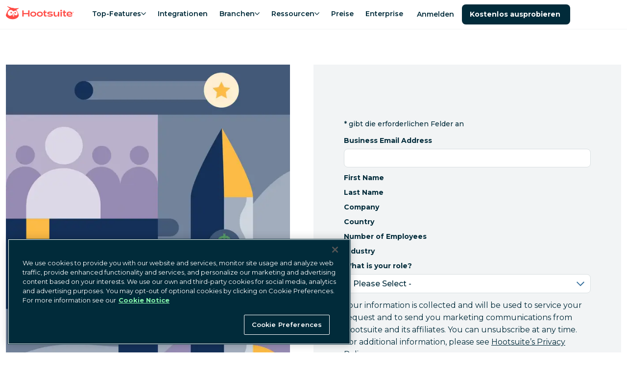

--- FILE ---
content_type: text/html; charset=utf-8
request_url: https://www.hootsuite.com/de/ressourcen/organic-and-paid-social-marketing-playbook
body_size: 118494
content:
<!DOCTYPE html><html lang="de"><head><meta charSet="utf-8" data-next-head=""/><meta name="viewport" content="width=device-width" data-next-head=""/><script id="qualified_script_2" async="" src="https://js.qualified.com/qualified.js?token=LmwyCnUAijaU47fv" defer="" data-nscript="beforeInteractive"></script><link rel="shortcut icon" href="/images/favicon-hs.ico" data-next-head=""/><link rel="apple-touch-icon" sizes="180x180" href="/images/apple-touch-icon.png" data-next-head=""/><meta name="msapplication-TileColor" content="#fff" data-next-head=""/><meta name="theme-color" content="#fff" data-next-head=""/><title data-next-head="">Organic and Paid Social Marketing Playbook</title><meta name="description" content="Enhance your social media management with Hootsuite, the leading social media dashboard. Manage multiple networks and profiles and measure your campaign results." data-next-head=""/><meta name="robots" content="index, follow" data-next-head=""/><meta name="image" property="og:image" content="https://www.hootsuite.com/images/social-preview.jpg" data-next-head=""/><meta name="twitter:image" content="https://www.hootsuite.com/images/social-preview.jpg" data-next-head=""/><meta name="og:image" content="https://www.hootsuite.com/images/social-preview.jpg" data-next-head=""/><meta name="twitter:card" content="summary_large_image" data-next-head=""/><meta name="twitter:title" content="Organic and Paid Social Marketing Playbook" data-next-head=""/><meta name="twitter:description" content="Enhance your social media management with Hootsuite, the leading social media dashboard. Manage multiple networks and profiles and measure your campaign results." data-next-head=""/><meta name="twitter:url" content="https://www.hootsuite.com" data-next-head=""/><meta name="twitter:site" content="@hootsuite" data-next-head=""/><meta property="og:title" content="Organic and Paid Social Marketing Playbook" data-next-head=""/><meta property="og:url" content="https://www.hootsuite.com" data-next-head=""/><meta property="og:description" content="Enhance your social media management with Hootsuite, the leading social media dashboard. Manage multiple networks and profiles and measure your campaign results." data-next-head=""/><meta property="og:site_name" content="Organic and Paid Social Marketing Playbook" data-next-head=""/><meta property="og:locale" content="de-DE" data-next-head=""/><link rel="canonical" href="https://www.hootsuite.com/de/ressourcen/organic-and-paid-social-marketing-playbook" data-next-head=""/><meta name="author" content="Hootsuite Inc." data-next-head=""/><link rel="home" href="https://www.hootsuite.com" data-next-head=""/><meta property="locale" content="en" data-next-head=""/><meta name="google-play-app" content="app-id=com.hootsuite.droid.full" data-next-head=""/><meta name="application-name" content="Hootsuite" data-next-head=""/><meta name="application-url" content="https://www.hootsuite.com" data-next-head=""/><meta name="msapplication-tooltip" data-next-head=""/><meta name="msapplication-starturl" content="https://www.hootsuite.com" data-next-head=""/><meta name="msapplication-tap-highlight" content="no" data-next-head=""/><link rel="alternate" href="https://www.hootsuite.com/resources/organic-and-paid-social-marketing-playbook" hrefLang="x-default" data-next-head=""/><link rel="alternate" href="https://www.hootsuite.com/fr/ressources/organic-and-paid-social-marketing-playbook" hrefLang="fr" data-next-head=""/><link rel="alternate" href="https://www.hootsuite.com/de/ressourcen/organic-and-paid-social-marketing-playbook" hrefLang="de" data-next-head=""/><link rel="alternate" href="https://www.hootsuite.com/it/risorse/organic-and-paid-social-marketing-playbook" hrefLang="it" data-next-head=""/><link rel="alternate" href="https://www.hootsuite.com/pt/recursos/organic-and-paid-social-marketing-playbook" hrefLang="pt" data-next-head=""/><link rel="alternate" href="https://www.hootsuite.com/es/recursos/organic-and-paid-social-marketing-playbook" hrefLang="es" data-next-head=""/><meta name="google-site-verification" content="IiKTUmjx2OMt4CsMV_orlxcV-6EnOcgay2SaNoSSLeU" data-next-head=""/><link rel="preconnect" href="https://mutinycdn.com"/><link rel="preload" href="/_next/static/media/904be59b21bd51cb-s.p.woff2" as="font" type="font/woff2" crossorigin="anonymous" data-next-font="size-adjust"/><link rel="preload" href="/_next/static/media/c351c35273bd50aa-s.p.woff2" as="font" type="font/woff2" crossorigin="anonymous" data-next-font="size-adjust"/><link rel="preload" href="/_next/static/media/96543107d78b4b5f-s.p.woff2" as="font" type="font/woff2" crossorigin="anonymous" data-next-font="size-adjust"/><link rel="preload" href="/_next/static/media/4e6e6661846ac4a4-s.p.woff2" as="font" type="font/woff2" crossorigin="anonymous" data-next-font="size-adjust"/><link rel="preload" href="/_next/static/media/dcc593aea1eca373-s.p.woff2" as="font" type="font/woff2" crossorigin="anonymous" data-next-font="size-adjust"/><link rel="preload" href="/_next/static/media/3b2357b09643eafd-s.p.woff2" as="font" type="font/woff2" crossorigin="anonymous" data-next-font="size-adjust"/><link rel="preload" href="/_next/static/media/56e748dc30abd173-s.p.woff2" as="font" type="font/woff2" crossorigin="anonymous" data-next-font="size-adjust"/><link rel="preload" href="/_next/static/media/4de1fea1a954a5b6-s.p.woff2" as="font" type="font/woff2" crossorigin="anonymous" data-next-font="size-adjust"/><link rel="preload" href="/_next/static/media/6d664cce900333ee-s.p.woff2" as="font" type="font/woff2" crossorigin="anonymous" data-next-font="size-adjust"/><link rel="preload" href="/_next/static/css/3f1d1f525a6006cf.css" as="style"/><script id="gtag-consent" type="text/javascript"> 
          window.dataLayer = window.dataLayer ||[];function gtag(){dataLayer.push(arguments);}

          gtag('consent', 'default', {
              ad_personalization: 'denied',
              ad_storage: 'denied',
              ad_user_data: 'denied',
              analytics_storage: 'denied',
              functionality_storage: 'denied',
              personalization_storage: 'denied',
              security_storage: 'granted',
              region: [
                  'AT', 'BE', 'BG', 'CY', 'CZ', 'DE', 'DK', 'EE', 'ES', 'FI', 'FR', 'GB',
                  'GR', 'HR', 'HU', 'IE', 'IS', 'IT', 'LI', 'LT', 'LU', 'LV', 'MT', 'NL',
                  'NO', 'PL', 'PT', 'RO', 'SE', 'SI', 'SK', 'CA-QC'
              ]
          });

          gtag('consent', 'default', {
              ad_personalization: 'granted',
              ad_storage: 'granted',
              ad_user_data: 'granted',
              analytics_storage: 'granted',
              functionality_storage: 'granted',
              personalization_storage: 'granted',
              security_storage: 'granted',
          }); 
        </script><script src="https://cdn.cookielaw.org/scripttemplates/otSDKStub.js" type="text/javascript" data-domain-script="81889fd2-497b-4157-9040-d28a2dafa477"></script><script type="text/javascript">
        function OptanonWrapper() { }
      </script><script id="tag-manager" type="text/javascript"> 
          (function(w,d,s,l,i){w[l]=w[l]||[];w[l].push({'gtm.start':
          new Date().getTime(),event:'gtm.js'});var f=d.getElementsByTagName(s)[0],
          j=d.createElement(s),dl=l!='dataLayer'?'&l='+l:'';j.async=true;j.src=
          'https://www.googletagmanager.com/gtm.js?id='+i+dl;f.parentNode.insertBefore(j,f);
          })(window,document,'script','dataLayer','GTM-963X');
          </script><script id="load-mutiny">(function(){var a=window.mutiny=window.mutiny||{};if(!window.mutiny.client){a.client={_queue:{}};var b=['identify','trackConversion'];var c=[].concat(b,['defaultOptOut','optOut','optIn']);var d=function factory(c){return function(){for(var d=arguments.length,e=new Array(d),f=0;f<d;f++){e[f]=arguments[f]}a.client._queue[c]=a.client._queue[c]||[];if(b.includes(c)){return new Promise(function(b,d){a.client._queue[c].push({args:e,resolve:b,reject:d});setTimeout(d,500)})}else{a.client._queue[c].push({args:e})}}};c.forEach(function(b){a.client[b]=d(b)})}})();</script><script data-cfasync="false" src="https://client-registry.mutinycdn.com/personalize/client/811d56313cee5966.js"></script><style type="text/css" data-mutiny-headless-styles="true">
                mutiny-personalization > mutiny-variation:not([control]) {
                  display: none;
                }
              </style><script id="impact-affiliate-head" async="" type="text/javascript">(function(a,b,c,d,e,f,g){e['ire_o']=c;e[c]=e[c]||function(){(e[c].a=e[c].a||[]).push(arguments)};f=d.createElement(b);g=d.getElementsByTagName(b)[0];f.async=1;f.src=a;g.parentNode.insertBefore(f,g);})('https://utt.impactcdn.com/A6004323-07a8-4735-ae9f-62e3ca941fc01.js','script','ire',document,window); </script><script id="qualified_script_1" data-nscript="beforeInteractive">(function(w,q){w['QualifiedObject']=q;w[q]=w[q]||function(){
                (w[q].q=w[q].q||[]).push(arguments)};})(window,'qualified')</script><link rel="stylesheet" href="/_next/static/css/3f1d1f525a6006cf.css" data-n-g=""/><noscript data-n-css=""></noscript><script defer="" noModule="" src="/_next/static/chunks/polyfills-42372ed130431b0a.js"></script><script defer="" src="/_next/static/chunks/108.b5d68521b469f639.js"></script><script defer="" src="/_next/static/chunks/876.ceb02749d6c043b8.js"></script><script src="/_next/static/chunks/webpack-19645bf4a4b5cc40.js" defer=""></script><script src="/_next/static/chunks/framework-c9489df21f0a4c9c.js" defer=""></script><script src="/_next/static/chunks/main-753eaa401cee6659.js" defer=""></script><script src="/_next/static/chunks/pages/_app-e76046300ce7a86d.js" defer=""></script><script src="/_next/static/chunks/585-1fd7b4e537a2a8c7.js" defer=""></script><script src="/_next/static/chunks/pages/%5Blocale%5D/%5B%5B...slug%5D%5D-bf4a955519c11ae4.js" defer=""></script><script src="/_next/static/yhywPgmxyqdy3aIRLWbhT/_buildManifest.js" defer=""></script><script src="/_next/static/yhywPgmxyqdy3aIRLWbhT/_ssgManifest.js" defer=""></script><style data-styled="" data-styled-version="6.1.15">:root{--spacing-1:0.25rem;--spacing-2:0.5rem;--spacing-2-5:0.625rem;--spacing-3:0.75rem;--spacing-4:1rem;--spacing-5:1.25rem;--spacing-6:1.5rem;--spacing-7:1.75rem;--spacing-8:2rem;--spacing-9:2.25rem;--spacing-10:2.5rem;--spacing-11:2.75rem;--spacing-12:3rem;--spacing-13:3.25rem;--spacing-14:3.5rem;--spacing-15:3.75rem;--spacing-16:4rem;--spacing-17:4.25rem;--spacing-18:4.5rem;--spacing-20:5rem;--spacing-22:5.5rem;--spacing-24:6rem;--spacing-27:7.5rem;--spacing-max-line-length:52rem;--spacing-max-content-width:75rem;}/*!sc*/
data-styled.g1[id="sc-global-gHymhX1"]{content:"sc-global-gHymhX1,"}/*!sc*/
.PfznA{padding-left:0;padding-right:0;margin-left:auto;margin-right:auto;box-sizing:border-box;max-width:540px;}/*!sc*/
@media (min-width:768px){.PfznA{max-width:720px;}}/*!sc*/
@media (min-width:992px){.PfznA{max-width:960px;}}/*!sc*/
@media (min-width:1200px){.PfznA{max-width:1280px;}}/*!sc*/
@media (min-width:1441px){.PfznA{max-width:1392px;}}/*!sc*/
data-styled.g2[id="sc-6b54bbc4-0"]{content:"PfznA,"}/*!sc*/
:root{--color-white:#FFF;--color-white20:#FFF3;--color-nocturn:#012B3A;--color-saffron:#E03035;--color-saffron10:#ffedec;--color-nocturn3:#F7f9f9;--color-nocturn5:#F2F4F5;--color-nocturn10:#D9DFE1;--color-nocturn25:#BFCACE;--color-nocturn50:#80959C;--color-nocturn60:#687F87;--color-nocturn75:#41606B;--color-performance-gradient:linear-gradient(90deg,#E03035 0%,#012B3A 100%);--color-wisteria:#7600b8;--color-innovation-gradient:linear-gradient(90deg,#E03035 0%,#7600B8 50%,#012B3A 100%);--color-nocturn15:#D9DFE1;--color-disabled:#7ba5b5;--color-tea:#DFFFDE;--color-spruce:#007978;--color-lake:#004963;--color-navy:#213977;--color-blue:#1A9EDA;--color-fuscia:#CC326B;--color-lightgrey:#F9FAFF;--color-navy70:#4D6192;--color-fuscia70:#B84C74;--color-tw-blue-gradient:linear-gradient(90deg,#1A9EDA 0%,#213977 100%);--color-tw-dark-gradient:linear-gradient(90deg,#3252A6 0%,#213977 100%);--color-owlygpt-gradient:linear-gradient(90deg,#E03035 0%,#7600B8 100%);--color-blue-hyperlink:#1F60C9;--color-blue-hyperlink70:#1F60C9B2;}/*!sc*/
data-styled.g4[id="sc-global-bzDntA1"]{content:"sc-global-bzDntA1,"}/*!sc*/
:root{--default-transition-duration:0.2s;--half-transition-duration:0.1s;}/*!sc*/
data-styled.g5[id="sc-global-fCqsUA1"]{content:"sc-global-fCqsUA1,"}/*!sc*/
:root{--shadow-10:2px 3px 10px rgba(1,43,58,0.1);--shadow-20:0px 5px 18px rgba(1,43,58,0.14);--shadow-30:5px 5px 20px rgba(1,43,58,0.12);--shadow-40:5px 5px 25px rgba(1,43,58,0.15);--shadow-50:2px 5px 40px rgba(1,43,58,0.15);}/*!sc*/
data-styled.g6[id="sc-global-fPWvaP1"]{content:"sc-global-fPWvaP1,"}/*!sc*/
:root{--font-size-normal:1rem;--font-size-small:0.85rem;--font-weight-light:400;--font-weight-normal:500;--font-weight-heavy:600;--font-weight-bold:700;--line-height:1.6;font-family:var(--font-montserrat, 'Montserrat'),'Helvetica Neue',Arial,Helvetica,sans-serif;line-height:var(--line-height);font-weight:var(--font-weight-normal);}/*!sc*/
data-styled.g7[id="sc-global-jyoeZi1"]{content:"sc-global-jyoeZi1,"}/*!sc*/
:root{--z-index-10:10;--z-index-20:20;--z-index-30:30;--z-index-40:40;--z-index-50:50;--z-index-60:60;--z-index-70:70;--z-index-80:80;--z-index-90:90;--z-index-100:100;--z-index-nav:2000;--z-index-max:2147483647;--z-index-offer-drawer:2147483644;}/*!sc*/
data-styled.g8[id="sc-global-jMRNyc1"]{content:"sc-global-jMRNyc1,"}/*!sc*/
.fDNqSF{position:relative;height:100%;width:100%;clear:both;color:var(--color-nocturn);display:flow-root;background:var(--color-white);}/*!sc*/
data-styled.g9[id="sc-ce8a2fe2-0"]{content:"fDNqSF,"}/*!sc*/
.jGWthM{--Container-padding:var(--spacing-3);--Section-Container-width:540px;padding:var(--spacing-15) var(--Container-padding) var(--spacing-15) var(--Container-padding);max-width:var(--Section-Container-width);}/*!sc*/
@media (min-width:768px){.jGWthM{--Section-Container-width:720px;}}/*!sc*/
@media (min-width:992px){.jGWthM{--Section-Container-width:960px;}}/*!sc*/
@media (min-width:1200px){.jGWthM{--Section-Container-width:1280px;}}/*!sc*/
@media (min-width:1441px){.jGWthM{--Section-Container-width:1392px;}}/*!sc*/
@media (min-width:576px){.jGWthM{padding-top:var(--spacing-18);padding-bottom:var(--spacing-18);}}/*!sc*/
.dfYewQ{--Container-padding:var(--spacing-3);--Section-Container-width:540px;padding:var(--spacing-15) var(--Container-padding) var(--spacing-15) var(--Container-padding);padding:0;max-width:var(--Section-Container-width);}/*!sc*/
@media (min-width:768px){.dfYewQ{--Section-Container-width:720px;}}/*!sc*/
@media (min-width:992px){.dfYewQ{--Section-Container-width:960px;}}/*!sc*/
@media (min-width:1200px){.dfYewQ{--Section-Container-width:1280px;}}/*!sc*/
@media (min-width:1441px){.dfYewQ{--Section-Container-width:1392px;}}/*!sc*/
@media (max-width:576px){.dfYewQ{padding:0 var(--spacing-4);}}/*!sc*/
@media (min-width:576px){.dfYewQ{padding-top:var(--spacing-18);padding-bottom:var(--spacing-18);padding:0;}@media (max-width:576px){.dfYewQ{padding:0 var(--spacing-4);}}}/*!sc*/
data-styled.g10[id="sc-ce8a2fe2-1"]{content:"jGWthM,dfYewQ,"}/*!sc*/
.bNjGHN{margin-top:0;margin-bottom:1.35rem;font-family:var(--font-montserrat-alternates, 'Montserrat Alternates'),'Helvetica Neue',Arial,Helvetica,sans-serif;font-weight:var(--font-weight-bold);font-size:2rem;line-height:1.25;letter-spacing:-0.015em;}/*!sc*/
.bNjGHN .accent-shortcode{color:var(--color-saffron);display:inline;}/*!sc*/
.bNjGHN .owlygpt-gradient-shortcode{background:var(--color-owlygpt-gradient);display:inline;-webkit-background-clip:text;background-clip:text;-webkit-text-fill-color:transparent;-webkit-background-size:100% 100%;background-size:100% 100%;-webkit-background-position:0% 0%;background-position:0% 0%;background-repeat:no-repeat;line-height:inherit;word-break:break-word;-webkit-box-decoration-break:clone;box-decoration-break:clone;}/*!sc*/
.bNjGHN .theme-gradient-shortcode{background:var(--color-performance-gradient);display:inline;-webkit-background-clip:text;background-clip:text;-webkit-text-fill-color:transparent;-webkit-background-size:100% 100%;background-size:100% 100%;-webkit-background-position:0% 0%;background-position:0% 0%;background-repeat:no-repeat;line-height:inherit;word-break:break-word;-webkit-box-decoration-break:clone;box-decoration-break:clone;}/*!sc*/
@media (min-width:768px){.bNjGHN{margin-bottom:var(--spacing-6);}}/*!sc*/
@media (min-width:768px){.bNjGHN{font-size:3rem;line-height:1.15;letter-spacing:unset;}}/*!sc*/
@media (max-width:576px){.bNjGHN{font-size:2rem;}}/*!sc*/
data-styled.g20[id="sc-6cf5dc37-0"]{content:"bNjGHN,"}/*!sc*/
.hhWhkI{margin-top:0;margin-bottom:1.35rem;font-family:var(--font-montserrat-alternates, 'Montserrat Alternates'),'Helvetica Neue',Arial,Helvetica,sans-serif;font-weight:var(--font-weight-bold);font-size:1.5rem;line-height:1.25;letter-spacing:-0.015em;}/*!sc*/
.hhWhkI .accent-shortcode{color:var(--color-saffron);display:inline;}/*!sc*/
.hhWhkI .owlygpt-gradient-shortcode{background:var(--color-owlygpt-gradient);display:inline;-webkit-background-clip:text;background-clip:text;-webkit-text-fill-color:transparent;-webkit-background-size:100% 100%;background-size:100% 100%;-webkit-background-position:0% 0%;background-position:0% 0%;background-repeat:no-repeat;line-height:inherit;word-break:break-word;-webkit-box-decoration-break:clone;box-decoration-break:clone;}/*!sc*/
.hhWhkI .theme-gradient-shortcode{background:var(--color-performance-gradient);display:inline;-webkit-background-clip:text;background-clip:text;-webkit-text-fill-color:transparent;-webkit-background-size:100% 100%;background-size:100% 100%;-webkit-background-position:0% 0%;background-position:0% 0%;background-repeat:no-repeat;line-height:inherit;word-break:break-word;-webkit-box-decoration-break:clone;box-decoration-break:clone;}/*!sc*/
@media (min-width:768px){.hhWhkI{margin-bottom:var(--spacing-6);}}/*!sc*/
@media (min-width:768px){.hhWhkI{font-size:2.25rem;line-height:1.15;letter-spacing:unset;}}/*!sc*/
data-styled.g21[id="sc-6cf5dc37-1"]{content:"hhWhkI,"}/*!sc*/
.ifGnjE{margin-top:0;margin-bottom:1.35rem;font-weight:var(--font-weight-bold);font-size:1.25rem;line-height:1.25;letter-spacing:-0.015em;}/*!sc*/
.ifGnjE .accent-shortcode{color:var(--color-saffron);display:inline;}/*!sc*/
.ifGnjE .owlygpt-gradient-shortcode{background:var(--color-owlygpt-gradient);display:inline;-webkit-background-clip:text;background-clip:text;-webkit-text-fill-color:transparent;-webkit-background-size:100% 100%;background-size:100% 100%;-webkit-background-position:0% 0%;background-position:0% 0%;background-repeat:no-repeat;line-height:inherit;word-break:break-word;-webkit-box-decoration-break:clone;box-decoration-break:clone;}/*!sc*/
.ifGnjE .theme-gradient-shortcode{background:var(--color-performance-gradient);display:inline;-webkit-background-clip:text;background-clip:text;-webkit-text-fill-color:transparent;-webkit-background-size:100% 100%;background-size:100% 100%;-webkit-background-position:0% 0%;background-position:0% 0%;background-repeat:no-repeat;line-height:inherit;word-break:break-word;-webkit-box-decoration-break:clone;box-decoration-break:clone;}/*!sc*/
@media (min-width:768px){.ifGnjE{margin-bottom:var(--spacing-6);}}/*!sc*/
@media (min-width:768px){.ifGnjE{font-size:1.75rem;line-height:1.15;letter-spacing:unset;}}/*!sc*/
data-styled.g22[id="sc-6cf5dc37-2"]{content:"ifGnjE,"}/*!sc*/
.hobCcn{margin-top:0;margin-bottom:1.35rem;background:var(--color-white);color:var(--color-nocturn);font-weight:var(--font-weight-bold);font-size:1rem;line-height:1.6;}/*!sc*/
.hobCcn .accent-shortcode{color:var(--color-saffron);display:inline;}/*!sc*/
.hobCcn .owlygpt-gradient-shortcode{background:var(--color-owlygpt-gradient);display:inline;-webkit-background-clip:text;background-clip:text;-webkit-text-fill-color:transparent;-webkit-background-size:100% 100%;background-size:100% 100%;-webkit-background-position:0% 0%;background-position:0% 0%;background-repeat:no-repeat;line-height:inherit;word-break:break-word;-webkit-box-decoration-break:clone;box-decoration-break:clone;}/*!sc*/
.hobCcn .theme-gradient-shortcode{background:var(--color-performance-gradient);display:inline;-webkit-background-clip:text;background-clip:text;-webkit-text-fill-color:transparent;-webkit-background-size:100% 100%;background-size:100% 100%;-webkit-background-position:0% 0%;background-position:0% 0%;background-repeat:no-repeat;line-height:inherit;word-break:break-word;-webkit-box-decoration-break:clone;box-decoration-break:clone;}/*!sc*/
.hobCcn span{color:var(--color-nocturn);}/*!sc*/
@media (min-width:768px){.hobCcn{margin-bottom:var(--spacing-6);}}/*!sc*/
@media (min-width:768px){.hobCcn{font-size:1.5rem;line-height:1.15;}}/*!sc*/
data-styled.g23[id="sc-6cf5dc37-3"]{content:"hobCcn,"}/*!sc*/
.hSNbOc{display:var(--Media-display);-webkit-box-pack:var(--Media-justify-content);-ms-flex-pack:var(--Media-justify-content);-webkit-justify-content:var(--Media-justify-content);justify-content:var(--Media-justify-content);}/*!sc*/
data-styled.g27[id="sc-b8bad68e-0"]{content:"hSNbOc,"}/*!sc*/
.bGlXgC{display:block;object-fit:contain;height:auto;max-height:100%;max-width:100%;}/*!sc*/
@media (max-width:768px){.bGlXgC{margin:0 auto;}}/*!sc*/
data-styled.g31[id="sc-24a772b1-0"]{content:"bGlXgC,"}/*!sc*/
.gkARyt{visibility:hidden;position:absolute;}/*!sc*/
data-styled.g32[id="sc-24a772b1-1"]{content:"gkARyt,"}/*!sc*/
.kBHTvT{position:absolute;width:1px;height:1px;padding:0;margin:-1px;overflow:hidden;clip:rect(0,0,0,0);white-space:nowrap;border:0;}/*!sc*/
data-styled.g33[id="sc-4d8a0f96-0"]{content:"kBHTvT,"}/*!sc*/
.dKWtTF{list-style:none;margin-bottom:var(--spacing-8);text-align:center;line-height:1.5;font-weight:var(--font-weight-light);break-inside:avoid;text-align:left;}/*!sc*/
.dKWtTF ul li a{display:block;-webkit-text-decoration:none;text-decoration:none;color:inherit;}/*!sc*/
.dKWtTF ul li a:hover{color:var(--color-lake);font-weight:var(--font-weight-heavy);}/*!sc*/
@media (min-width:992px){.dKWtTF{-webkit-flex:0 0 16.66667%;-ms-flex:0 0 16.66667%;flex:0 0 16.66667%;max-width:16.66667%;margin:0 auto;text-align:left;font-size:1rem;}}/*!sc*/
@media (min-width:992px){.dKWtTF{-webkit-flex:0 0 13.57143%;-ms-flex:0 0 13.57143%;flex:0 0 13.57143%;max-width:13.57143%;padding-right:5px;}}/*!sc*/
data-styled.g34[id="sc-81d6bf3e-0"]{content:"dKWtTF,"}/*!sc*/
.kYsJJO{display:block;color:var(--color-nocturn);font-weight:var(--font-weight-bold);font-size:1.125rem;margin:0 0 var(--spacing-4);line-height:1.8rem;}/*!sc*/
@media (min-width:992px){.kYsJJO{font-size:1rem;margin:0 var(--spacing-8) var(--spacing-4) 0;}}/*!sc*/
data-styled.g35[id="sc-81d6bf3e-1"]{content:"kYsJJO,"}/*!sc*/
.cShyA{display:-webkit-box;display:-webkit-flex;display:-ms-flexbox;display:flex;-webkit-flex-direction:column;-ms-flex-direction:column;flex-direction:column;list-style:none;padding:0;margin:0;gap:var(--spacing-4);}/*!sc*/
@media (min-width:992px){.cShyA{margin-top:0;}.cShyA.cShyA li{margin-bottom:0;}}/*!sc*/
data-styled.g36[id="sc-81d6bf3e-2"]{content:"cShyA,"}/*!sc*/
.kpQaim{-webkit-flex:0 0 8.33333%;-ms-flex:0 0 8.33333%;flex:0 0 8.33333%;max-width:8.33333%;-webkit-flex:0 0 7.14286%;-ms-flex:0 0 7.14286%;flex:0 0 7.14286%;max-width:7.14286%;position:relative;margin:0 0 var(--spacing-4) calc(var(--spacing-2) * -1);}/*!sc*/
.kpQaim a{display:block;position:relative;width:53px;height:53px;}/*!sc*/
@media (min-width:1200px){.kpQaim{margin:-10px var(--spacing-12) 0 0;}}/*!sc*/
@media (min-width:992px){.kpQaim{margin:-10px var(--spacing-8) 0 0;}}/*!sc*/
data-styled.g37[id="sc-b09ce17b-0"]{content:"kpQaim,"}/*!sc*/
.dlHcqw{padding:var(--spacing-10) var(--spacing-5);display:-webkit-box;display:-webkit-flex;display:-ms-flexbox;display:flex;}/*!sc*/
@media (max-width:992px){.dlHcqw{-webkit-flex-direction:column;-ms-flex-direction:column;flex-direction:column;margin-left:0;margin-right:0;max-width:960px;}}/*!sc*/
@media (min-width:992px){.dlHcqw{padding:var(--spacing-15) 0;max-width:1392px;}}/*!sc*/
data-styled.g39[id="sc-cc1bd07d-0"]{content:"dlHcqw,"}/*!sc*/
.bMkXhs{margin:0;-webkit-columns:2;columns:2;}/*!sc*/
@media (min-width:992px){.bMkXhs{display:-webkit-box;display:-webkit-flex;display:-ms-flexbox;display:flex;-webkit-flex:1;-ms-flex:1;flex:1;-webkit-flex-direction:column;-ms-flex-direction:column;flex-direction:column;-webkit-flex-direction:row;-ms-flex-direction:row;flex-direction:row;}}/*!sc*/
data-styled.g40[id="sc-cc1bd07d-1"]{content:"bMkXhs,"}/*!sc*/
.bkmdPq{font-size:0.875rem;}/*!sc*/
data-styled.g41[id="sc-cc1bd07d-2"]{content:"bkmdPq,"}/*!sc*/
.RvblF{padding:0;margin:0;display:block;list-style:none;}/*!sc*/
@media (min-width:992px){.RvblF{display:inline-block;}}/*!sc*/
.RvblF li{position:relative;display:inline-block;padding-right:0.7rem;}/*!sc*/
.RvblF li:not(:first-child){padding-left:0.5rem;}/*!sc*/
.RvblF li:not(:last-child)::after{position:absolute;right:0;content:'|';}/*!sc*/
.RvblF li a,.RvblF li button{-webkit-text-decoration:none;text-decoration:none;color:inherit;}/*!sc*/
.RvblF li a:hover,.RvblF li button:hover{color:var(--color-lake);}/*!sc*/
data-styled.g43[id="sc-390716af-0"]{content:"RvblF,"}/*!sc*/
.bJjQki{white-space:nowrap;}/*!sc*/
data-styled.g44[id="sc-390716af-1"]{content:"bJjQki,"}/*!sc*/
.bJFLLo{cursor:pointer;background:none;padding:0;border:none;font-family:inherit;font-size:inherit;font-weight:500;}/*!sc*/
data-styled.g45[id="sc-390716af-2"]{content:"bJFLLo,"}/*!sc*/
.kwHzsy{-webkit-box-pack:center;-ms-flex-pack:center;-webkit-justify-content:center;justify-content:center;margin:0 0 1rem;list-style:none;display:-webkit-box;display:-webkit-flex;display:-ms-flexbox;display:flex;padding:0;}/*!sc*/
@media (min-width:992px){.kwHzsy{margin:0;}}/*!sc*/
data-styled.g46[id="sc-8207afbc-0"]{content:"kwHzsy,"}/*!sc*/
.jFMime{display:-webkit-box;display:-webkit-flex;display:-ms-flexbox;display:flex;-webkit-align-items:center;-webkit-box-align:center;-ms-flex-align:center;align-items:center;}/*!sc*/
.jFMime a{display:-webkit-box;display:-webkit-flex;display:-ms-flexbox;display:flex;}/*!sc*/
.jFMime img{height:24px;}/*!sc*/
data-styled.g47[id="sc-8207afbc-1"]{content:"jFMime,"}/*!sc*/
.eUMcML{margin:0 1rem;vertical-align:middle;width:auto;}/*!sc*/
data-styled.g48[id="sc-8207afbc-2"]{content:"eUMcML,"}/*!sc*/
.hYLkkn{position:absolute;background:var(--color-nocturn);color:var(--color-white);font-weight:var(--font-weight-bold);}/*!sc*/
.hYLkkn:not(:focus){overflow:hidden;height:1px;width:1px;margin:-1px;}/*!sc*/
.hYLkkn:focus{position:fixed;top:10px;left:10px;padding:var(--spacing-4);z-index:var(--z-index-max);}/*!sc*/
data-styled.g49[id="sc-256ba319-0"]{content:"hYLkkn,"}/*!sc*/
*{box-sizing:border-box;}/*!sc*/
html{scroll-snap-padding-top:60px;scroll-padding-top:60px;scroll-behavior:smooth;}/*!sc*/
body{margin:0;-webkit-font-smoothing:antialiased;-moz-osx-font-smoothing:grayscale;}/*!sc*/
a{color:var(--color-nocturn);}/*!sc*/
img{max-width:100%;}/*!sc*/
:where(.sc-d36989b2-0)>*{margin:0;padding:0;}/*!sc*/
data-styled.g51[id="sc-global-kzGnbp1"]{content:"sc-global-kzGnbp1,"}/*!sc*/
:root .MuiBox-root,:root .MuiBackdrop-root,:root .MuiDialog-root,:root .MuiDialog-container{background-color:transparent!important;}/*!sc*/
data-styled.g52[id="sc-global-dqRlUZ1"]{content:"sc-global-dqRlUZ1,"}/*!sc*/
:root{--font-montserrat:'Montserrat','Montserrat Fallback';--font-montserrat-alternates:'Montserrat Alternates','Montserrat Alternates Fallback';--font-lato:'Lato','Lato Fallback';}/*!sc*/
data-styled.g53[id="sc-global-hgFrzA1"]{content:"sc-global-hgFrzA1,"}/*!sc*/
.ihisZW{display:-webkit-inline-box;display:-webkit-inline-flex;display:-ms-inline-flexbox;display:inline-flex;-webkit-flex-direction:column;-ms-flex-direction:column;flex-direction:column;}/*!sc*/
@media (max-width:768px){.ihisZW{display:-webkit-box;display:-webkit-flex;display:-ms-flexbox;display:flex;}.ihisZW>:first-child{width:100%;}}/*!sc*/
data-styled.g56[id="sc-fc594f1a-1"]{content:"ihisZW,"}/*!sc*/
.nLlNA{--Button-focus-border:var(--color-nocturn25);display:-webkit-inline-box;display:-webkit-inline-flex;display:-ms-inline-flexbox;display:inline-flex;-webkit-align-items:center;-webkit-box-align:center;-ms-flex-align:center;align-items:center;-webkit-box-pack:center;-ms-flex-pack:center;-webkit-justify-content:center;justify-content:center;box-sizing:border-box;min-width:80px;max-width:500px;padding:min(var(--spacing-4),3vh) var(--spacing-6);vertical-align:middle;font-family:inherit;font-size:1rem;font-weight:var(--font-weight-bold);line-height:1.25;letter-spacing:0.0025em;text-align:center;-webkit-text-decoration:none;text-decoration:none;text-shadow:none;white-space:nowrap;-webkit-user-select:none;-moz-user-select:none;-ms-user-select:none;user-select:none;-webkit-transition:background-color 0.15s ease-out,border-color 0.1s ease-out;transition:background-color 0.15s ease-out,border-color 0.1s ease-out;position:relative;overflow:hidden;text-overflow:ellipsis;border:none;border-radius:0.5rem;--Button-text-color:var(--color-nocturn);--Button-text-color-hover:var(--color-lake);--Button-background-color:transparent;color:var(--Button-text-color);background-color:var(--Button-background-color);-webkit-text-decoration:underline;text-decoration:underline;padding:0;height:auto;min-width:auto;font-size:inherit;font-weight:600;}/*!sc*/
.nLlNA:disabled{pointer-events:none;cursor:default;background:var(--color-disabled);color:var(--color-white);}/*!sc*/
.nLlNA:focus-visible{outline:2px solid var(--Button-focus-border);outline-offset:1px;}/*!sc*/
.nLlNA:focus{outline:2px solid var(--Button-focus-border);outline-offset:1px;}/*!sc*/
.nLlNA:focus:not(:focus-visible){outline:none;}/*!sc*/
.nLlNA:hover:not(:active){color:var(--Button-text-color-hover);}/*!sc*/
.dxMoCn{--Button-focus-border:var(--color-nocturn25);display:-webkit-inline-box;display:-webkit-inline-flex;display:-ms-inline-flexbox;display:inline-flex;-webkit-align-items:center;-webkit-box-align:center;-ms-flex-align:center;align-items:center;-webkit-box-pack:center;-ms-flex-pack:center;-webkit-justify-content:center;justify-content:center;box-sizing:border-box;min-width:80px;max-width:500px;padding:min(var(--spacing-4),3vh) var(--spacing-6);vertical-align:middle;font-family:inherit;font-size:1rem;font-weight:var(--font-weight-bold);line-height:1.25;letter-spacing:0.0025em;text-align:center;-webkit-text-decoration:none;text-decoration:none;text-shadow:none;white-space:nowrap;-webkit-user-select:none;-moz-user-select:none;-ms-user-select:none;user-select:none;-webkit-transition:background-color 0.15s ease-out,border-color 0.1s ease-out;transition:background-color 0.15s ease-out,border-color 0.1s ease-out;position:relative;overflow:hidden;text-overflow:ellipsis;border:none;border-radius:0.5rem;--Button-text-color:var(--color-white);--Button-background-color:var(--color-nocturn);--Button-background-color-hover:var(--color-lake);color:var(--Button-text-color);background-color:var(--Button-background-color);}/*!sc*/
.dxMoCn:disabled{pointer-events:none;cursor:default;background:var(--color-disabled);color:var(--color-white);}/*!sc*/
.dxMoCn:focus-visible{outline:2px solid var(--Button-focus-border);outline-offset:1px;}/*!sc*/
.dxMoCn:focus{outline:2px solid var(--Button-focus-border);outline-offset:1px;}/*!sc*/
.dxMoCn:focus:not(:focus-visible){outline:none;}/*!sc*/
.dxMoCn:hover:not(:active){background-color:var(--Button-background-color-hover);}/*!sc*/
data-styled.g57[id="sc-fc594f1a-2"]{content:"nLlNA,dxMoCn,"}/*!sc*/
.ccZLjQ{white-space:pre-wrap;text-overflow:unset;vertical-align:unset;max-width:none;}/*!sc*/
data-styled.g58[id="sc-fc594f1a-3"]{content:"ccZLjQ,"}/*!sc*/
.eWNiJm{display:block;background:var(--color-white);color:var(--color-nocturn);}/*!sc*/
data-styled.g59[id="sc-fde7e6b5-0"]{content:"eWNiJm,"}/*!sc*/
.eajcxD{margin-bottom:0;background:var(--color-white);color:var(--color-nocturn);}/*!sc*/
data-styled.g60[id="sc-fde7e6b5-1"]{content:"eajcxD,"}/*!sc*/
.bBUofk{display:block;padding-top:var(--spacing-2);}/*!sc*/
data-styled.g61[id="sc-fde7e6b5-2"]{content:"bBUofk,"}/*!sc*/
.flYJLn{position:relative;}/*!sc*/
.flYJLn:not(:first-child){margin-left:var(--spacing-4);}/*!sc*/
data-styled.g62[id="sc-fde7e6b5-3"]{content:"flYJLn,"}/*!sc*/
.TdKZJ{display:-ms-grid;display:grid;place-items:center;height:4rem;}/*!sc*/
.TdKZJ::after{content:'';display:block;width:2rem;height:2rem;border-radius:50%;overflow:hidden;margin-left:-1rem;margin-top:-1rem;border-top:5px solid var(--color-white);border-right:5px solid var(--color-white);border-bottom:5px solid var(--color-white);border-left:5px solid var(--color-nocturn);-webkit-transform:translateZ(0);-moz-transform:translateZ(0);-ms-transform:translateZ(0);transform:translateZ(0);-webkit-animation:eoUyJr 0.7s infinite linear;animation:eoUyJr 0.7s infinite linear;}/*!sc*/
data-styled.g89[id="sc-edc3c184-0"]{content:"TdKZJ,"}/*!sc*/
.jIkLCS #validationContainer{padding-bottom:var(--spacing-2);}/*!sc*/
.jIkLCS #loaderContainer{display:-webkit-box;display:-webkit-flex;display:-ms-flexbox;display:flex;-webkit-box-pack:start;-ms-flex-pack:start;-webkit-justify-content:flex-start;justify-content:flex-start;padding-left:var(--spacing-5);}/*!sc*/
.jIkLCS #loaderContainer div:after{border:4px solid var(--color-white);border-left-color:var(--color-nocturn);}/*!sc*/
.jIkLCS .mktoButtonWrap{display:-webkit-box;display:-webkit-flex;display:-ms-flexbox;display:flex;margin:0!important;}/*!sc*/
.jIkLCS .mktoButtonWrap button{--Button-focus-border:var(--color-nocturn25);display:-webkit-inline-box;display:-webkit-inline-flex;display:-ms-inline-flexbox;display:inline-flex;-webkit-align-items:center;-webkit-box-align:center;-ms-flex-align:center;align-items:center;-webkit-box-pack:center;-ms-flex-pack:center;-webkit-justify-content:center;justify-content:center;box-sizing:border-box;min-width:80px;max-width:500px;padding:min(var(--spacing-4),3vh) var(--spacing-6);vertical-align:middle;font-family:inherit;font-size:1rem;font-weight:var(--font-weight-bold);line-height:1.25;letter-spacing:0.0025em;text-align:center;-webkit-text-decoration:none;text-decoration:none;text-shadow:none;white-space:nowrap;-webkit-user-select:none;-moz-user-select:none;-ms-user-select:none;user-select:none;-webkit-transition:background-color 0.15s ease-out,border-color 0.1s ease-out;transition:background-color 0.15s ease-out,border-color 0.1s ease-out;position:relative;overflow:hidden;text-overflow:ellipsis;border:none;border-radius:0.5rem;--Button-text-color:var(--color-white);--Button-background-color:var(--color-nocturn);--Button-background-color-hover:var(--color-lake);color:var(--Button-text-color);background-color:var(--Button-background-color);margin:var(--spacing-5) 0;white-space:pre-wrap;}/*!sc*/
.jIkLCS .mktoButtonWrap button:disabled{pointer-events:none;cursor:default;background:var(--color-disabled);color:var(--color-white);}/*!sc*/
.jIkLCS .mktoButtonWrap button:focus-visible{outline:2px solid var(--Button-focus-border);outline-offset:1px;}/*!sc*/
.jIkLCS .mktoButtonWrap button:focus{outline:2px solid var(--Button-focus-border);outline-offset:1px;}/*!sc*/
.jIkLCS .mktoButtonWrap button:focus:not(:focus-visible){outline:none;}/*!sc*/
.jIkLCS .mktoButtonWrap button:hover:not(:active){background-color:var(--Button-background-color-hover);}/*!sc*/
.jIkLCS .mktoFieldDescriptor{margin:0!important;}/*!sc*/
.jIkLCS .mktoFieldWrap{position:relative;margin-bottom:var(--spacing-3)!important;}/*!sc*/
.jIkLCS .mktoFieldWrap .mktoHtmlText{display:inline;}/*!sc*/
.jIkLCS label{font-size:0.875rem;line-height:1.3;display:-webkit-box;display:-webkit-flex;display:-ms-flexbox;display:flex;width:100%!important;margin-bottom:var(--spacing-2);padding-right:var(--spacing-7);color:var(--color-nocturn);font-weight:var(--font-weight-bold);}/*!sc*/
.jIkLCS select,.jIkLCS input,.jIkLCS textarea{display:block;width:100%!important;background-color:#fff;border:1px solid var(--color-nocturn15);-webkit-transition:border-bottom 0.07s ease-out;transition:border-bottom 0.07s ease-out;padding:var(--spacing-2) 0 var(--spacing-2) var(--spacing-2);font:inherit;min-height:2.4rem;line-height:1.3;border-radius:2px;color:var(--color-nocturn);}/*!sc*/
.jIkLCS select:focus,.jIkLCS input:focus,.jIkLCS textarea:focus{border-bottom:4px solid var(--color-nocturn);}/*!sc*/
.jIkLCS select.mktoInvalid,.jIkLCS input.mktoInvalid,.jIkLCS textarea.mktoInvalid,.jIkLCS select.mktoInvalid:focus,.jIkLCS input.mktoInvalid:focus,.jIkLCS textarea.mktoInvalid:focus{border-bottom:4px solid var(--color-saffron);}/*!sc*/
.jIkLCS select{-webkit-appearance:none;-moz-appearance:none;-ms-appearance:none;appearance:none;background-image:url([data-uri]);background-repeat:no-repeat;-webkit-background-position:calc(100% - var(--spacing-3)) 50%;background-position:calc(100% - var(--spacing-3)) 50%;-webkit-background-size:1rem;background-size:1rem;padding-right:var(--spacing-8);overflow:hidden;text-overflow:ellipsis;}/*!sc*/
.jIkLCS select:not(.mktoValid){color:var(--color-nocturn);}/*!sc*/
.jIkLCS .mktoFieldWrap:has(.mktoCheckboxList){display:-webkit-box;display:-webkit-flex;display:-ms-flexbox;display:flex;-webkit-flex-direction:column;-ms-flex-direction:column;flex-direction:column;}/*!sc*/
.jIkLCS .mktoFormCol:has(.mktoCheckboxList){padding:0!important;}/*!sc*/
.jIkLCS .mktoLabel:has(~ .mktoCheckboxList){position:relative;-webkit-order:1;-ms-flex-order:1;order:1;text-align:left;padding:var(--spacing-1) 0 0 var(--spacing-8);left:auto;width:100%!important;z-index:1;}/*!sc*/
.jIkLCS .mktoCheckboxList{display:-ms-grid;display:grid;-ms-grid-columns:1rem 1fr;grid-template-columns:1rem 1fr;grid-gap:var(--spacing-2);width:100%!important;place-items:start left;}/*!sc*/
.jIkLCS .mktoCheckboxList:has(label:empty){position:absolute;top:0;left:0;}/*!sc*/
.jIkLCS .mktoCheckboxList label,.jIkLCS .mktoCheckboxList input{margin:0;}/*!sc*/
.jIkLCS .mktoCheckboxList input{height:24px;min-height:auto;cursor:pointer;}/*!sc*/
.jIkLCS .mktoCheckboxList label{display:block;font-weight:var(--font-weight-normal);text-align:left;font-size:1rem;position:static;}/*!sc*/
.jIkLCS div.mktoInvalid::before,.jIkLCS .mktoError::before{content:'';display:block;height:24px;width:24px;-webkit-transform:scale(calc(16 / 24));-moz-transform:scale(calc(16 / 24));-ms-transform:scale(calc(16 / 24));transform:scale(calc(16 / 24));background:url([data-uri]);}/*!sc*/
.jIkLCS div.mktoInvalid::before{position:absolute;top:0;right:0;}/*!sc*/
.jIkLCS .mktoError{position:absolute;display:-webkit-box;display:-webkit-flex;display:-ms-flexbox;display:flex;-webkit-align-items:center;-webkit-box-align:center;-ms-flex-align:center;align-items:center;top:0!important;bottom:auto!important;right:var(--spacing-2)!important;}/*!sc*/
.jIkLCS .mktoError .mktoErrorMsg{opacity:1;visibility:visible;-webkit-transition:0.2s;transition:0.2s;position:absolute;top:-var(--spacing-2);right:0;width:-webkit-max-content;width:-moz-max-content;width:max-content;max-width:320px;color:var(--color-nocturn);padding:var(--spacing-1) var(--spacing-2);border:1px solid var(--color-saffron);border-radius:4px;-webkit-transform:translateY(-100%);-moz-transform:translateY(-100%);-ms-transform:translateY(-100%);transform:translateY(-100%);background-color:var(--color-saffron);}/*!sc*/
.jIkLCS .mktoError .mktoErrorMsg::before,.jIkLCS .mktoError .mktoErrorMsg::after{top:100%;border:solid transparent;content:'';height:0;width:0;position:absolute;pointer-events:none;}/*!sc*/
.jIkLCS .mktoError .mktoErrorMsg::before{border-top-color:var(--color-saffron);border-width:7px;right:4px;}/*!sc*/
.jIkLCS .mktoError .mktoErrorMsg::after{border-top-color:var(--color-saffron);border-width:6px;right:5px;}/*!sc*/
.jIkLCS .mktoFormRow{display:-webkit-box;display:-webkit-flex;display:-ms-flexbox;display:flex;-webkit-flex-direction:column;-ms-flex-direction:column;flex-direction:column;}/*!sc*/
.jIkLCS .mktoFormRow:has(.mktoRequiredField) .mktoAsterix{display:block;}/*!sc*/
.jIkLCS .mktoOffset,.jIkLCS .mktoClear,.jIkLCS .mktoGutter{display:none;}/*!sc*/
.jIkLCS .mktoAsterix{display:none;-webkit-order:2;-ms-flex-order:2;order:2;margin-left:var(--spacing-1);}/*!sc*/
.jIkLCS .mktoLabel:has(~ .mktoCheckboxList) .mktoAsterix{display:none;}/*!sc*/
.jIkLCS .mktoFieldWrap:has(.mktoCheckboxList) .mktoLabel:has(.mktoAsterix)~.mktoCheckboxList label::after{content:' *';}/*!sc*/
.jIkLCS .recaptcha-error{color:var(--color-saffron);margin:var(--spacing-2) 0;}/*!sc*/
.jIkLCS .techsoup-error{color:var(--color-saffron);font-size:1rem;padding-bottom:var(--spacing-4);}/*!sc*/
.jIkLCS .techsoup-error a{color:var(--color-saffron);-webkit-text-decoration:underline;text-decoration:underline;}/*!sc*/
.jIkLCS select::-webkit-input-placeholder{color:var(--color-nocturn);}/*!sc*/
.jIkLCS select::-moz-placeholder{color:var(--color-nocturn);}/*!sc*/
.jIkLCS select:-ms-input-placeholder{color:var(--color-nocturn);}/*!sc*/
.jIkLCS select::placeholder{color:var(--color-nocturn);}/*!sc*/
.jIkLCS input::-webkit-input-placeholder{color:var(--color-nocturn);}/*!sc*/
.jIkLCS input::-moz-placeholder{color:var(--color-nocturn);}/*!sc*/
.jIkLCS input:-ms-input-placeholder{color:var(--color-nocturn);}/*!sc*/
.jIkLCS input::placeholder{color:var(--color-nocturn);}/*!sc*/
.jIkLCS textarea::-webkit-input-placeholder{color:var(--color-nocturn);}/*!sc*/
.jIkLCS textarea::-moz-placeholder{color:var(--color-nocturn);}/*!sc*/
.jIkLCS textarea:-ms-input-placeholder{color:var(--color-nocturn);}/*!sc*/
.jIkLCS textarea::placeholder{color:var(--color-nocturn);}/*!sc*/
data-styled.g90[id="sc-1e633295-0"]{content:"jIkLCS,"}/*!sc*/
#mktoStyleLoaded{color:#123456;background-color:#123456;display:none;}/*!sc*/
data-styled.g91[id="sc-global-OCbez1"]{content:"sc-global-OCbez1,"}/*!sc*/
.hMKlSC{padding:var(--spacing-6);width:100%;border-radius:8px;position:relative;color:var(--color-nocturn);background:var(--color-nocturn5);}/*!sc*/
@media (min-width:768px){.hMKlSC{max-width:600px;margin:0 auto;}}/*!sc*/
@media (min-width:992px){.hMKlSC{padding:var(--spacing-12);}}/*!sc*/
.hMKlSC a{color:var(--color-nocturn);}/*!sc*/
.hMKlSC a:hover{color:var(--color-lake);}/*!sc*/
.hMKlSC input[type='text'],.hMKlSC input[type='email'],.hMKlSC input[type='tel'],.hMKlSC input[type='url'],.hMKlSC input[type='search'],.hMKlSC input[type='number'],.hMKlSC input[type='date'],.hMKlSC input[type='datetime-local'],.hMKlSC input[type='month'],.hMKlSC input[type='time'],.hMKlSC input[type='week'],.hMKlSC select,.hMKlSC textarea{border-radius:8px!important;border:1px solid var(--color-nocturn15);}/*!sc*/
.hMKlSC input[type='text']:focus,.hMKlSC input[type='email']:focus,.hMKlSC input[type='tel']:focus,.hMKlSC input[type='url']:focus,.hMKlSC input[type='search']:focus,.hMKlSC input[type='number']:focus,.hMKlSC input[type='date']:focus,.hMKlSC input[type='datetime-local']:focus,.hMKlSC input[type='month']:focus,.hMKlSC input[type='time']:focus,.hMKlSC input[type='week']:focus,.hMKlSC select:focus,.hMKlSC textarea:focus{border-bottom:4px solid var(--color-nocturn);}/*!sc*/
.hMKlSC input[type='text'].mktoInvalid,.hMKlSC input[type='email'].mktoInvalid,.hMKlSC input[type='tel'].mktoInvalid,.hMKlSC input[type='url'].mktoInvalid,.hMKlSC input[type='search'].mktoInvalid,.hMKlSC input[type='number'].mktoInvalid,.hMKlSC input[type='date'].mktoInvalid,.hMKlSC input[type='datetime-local'].mktoInvalid,.hMKlSC input[type='month'].mktoInvalid,.hMKlSC input[type='time'].mktoInvalid,.hMKlSC input[type='week'].mktoInvalid,.hMKlSC select.mktoInvalid,.hMKlSC textarea.mktoInvalid,.hMKlSC input[type='text'].mktoInvalid:focus,.hMKlSC input[type='email'].mktoInvalid:focus,.hMKlSC input[type='tel'].mktoInvalid:focus,.hMKlSC input[type='url'].mktoInvalid:focus,.hMKlSC input[type='search'].mktoInvalid:focus,.hMKlSC input[type='number'].mktoInvalid:focus,.hMKlSC input[type='date'].mktoInvalid:focus,.hMKlSC input[type='datetime-local'].mktoInvalid:focus,.hMKlSC input[type='month'].mktoInvalid:focus,.hMKlSC input[type='time'].mktoInvalid:focus,.hMKlSC input[type='week'].mktoInvalid:focus,.hMKlSC select.mktoInvalid:focus,.hMKlSC textarea.mktoInvalid:focus{border-bottom:4px solid var(--color-saffron);}/*!sc*/
data-styled.g92[id="sc-56793446-0"]{content:"hMKlSC,"}/*!sc*/
.kzRGkM{text-align:left;font-size:0.875rem;}/*!sc*/
data-styled.g95[id="sc-56793446-3"]{content:"kzRGkM,"}/*!sc*/
.gqNpZG{margin-bottom:var(--spacing-2);-webkit-transition:color ease-out 0.15s;transition:color ease-out 0.15s;color:var(--color-nocturn);font-weight:var(--font-weight-bold);}/*!sc*/
data-styled.g260[id="sc-cbb2b34f-0"]{content:"gqNpZG,"}/*!sc*/
.hKTffA{padding:var(--spacing-3) 0;}/*!sc*/
data-styled.g261[id="sc-cbb2b34f-1"]{content:"hKTffA,"}/*!sc*/
.hRJjdc{margin:0;font-size:1rem;color:var(--color-nocturn);font-weight:var(--font-weight-normal);}/*!sc*/
@media (min-width:768px){.hRJjdc{font-size:1rem;}}/*!sc*/
data-styled.g262[id="sc-cbb2b34f-2"]{content:"hRJjdc,"}/*!sc*/
.fvMIAU{color:var(--color-nocturn);font-size:1rem;font-weight:var(--font-weight-normal);white-space:pre-line;}/*!sc*/
.fvMIAU p:last-child{margin-bottom:0;}/*!sc*/
.fvMIAU a{-webkit-text-decoration:none;text-decoration:none;}/*!sc*/
.fvMIAU a:hover,.fvMIAU a:focus{-webkit-text-decoration:underline;text-decoration:underline;}/*!sc*/
data-styled.g263[id="sc-cbb2b34f-3"]{content:"fvMIAU,"}/*!sc*/
.dVIIOR{font-weight:var(--font-weight-normal);}/*!sc*/
data-styled.g264[id="sc-cbb2b34f-4"]{content:"dVIIOR,"}/*!sc*/
.eLzwLq{background:var(--color-white);min-height:100%;max-width:960px;position:relative;color:var(--color-nocturn);width:95%;text-align:left;}/*!sc*/
.eLzwLq:hover .sc-cbb2b34f-0{color:var(--color-saffron);}/*!sc*/
.eLzwLq a{color:var(--color-nocturn);-webkit-transition:color 0.15s ease-out;transition:color 0.15s ease-out;}/*!sc*/
data-styled.g267[id="sc-15a05947-0"]{content:"eLzwLq,"}/*!sc*/
.ezhtQK{position:absolute;inset:0;z-index:2;}/*!sc*/
data-styled.g268[id="sc-15a05947-1"]{content:"ezhtQK,"}/*!sc*/
.jRxfMx{text-align:center;margin:0;box-sizing:border-box;width:100%;padding:0;overflow-y:hidden;}/*!sc*/
data-styled.g269[id="sc-15a05947-2"]{content:"jRxfMx,"}/*!sc*/
.joJxFC{min-height:1rem;object-fit:cover;width:100%;}/*!sc*/
data-styled.g273[id="sc-15a05947-6"]{content:"joJxFC,"}/*!sc*/
.drBiBb{font-size:1rem;padding:var(--spacing-3) 0;}/*!sc*/
.drBiBb:empty{padding:0;}/*!sc*/
@media (min-width:768px){.drBiBb{font-size:1rem;}}/*!sc*/
data-styled.g274[id="sc-15a05947-7"]{content:"drBiBb,"}/*!sc*/
.cqopxh{background:var(--color-white);-webkit-flex-direction:column;-ms-flex-direction:column;flex-direction:column;display:-webkit-box;display:-webkit-flex;display:-ms-flexbox;display:flex;overflow-x:clip;color:var(--color-nocturn);}/*!sc*/
@media (min-width:992px){.cqopxh{-webkit-flex-direction:row;-ms-flex-direction:row;flex-direction:row;-webkit-align-items:flex-start;-webkit-box-align:flex-start;-ms-flex-align:flex-start;align-items:flex-start;}}/*!sc*/
@media (min-width:992px){.cqopxh{gap:100px;}}/*!sc*/
data-styled.g340[id="sc-e73f1b73-0"]{content:"cqopxh,"}/*!sc*/
.gzFJyC{display:-webkit-box;display:-webkit-flex;display:-ms-flexbox;display:flex;-webkit-flex-direction:column;-ms-flex-direction:column;flex-direction:column;--Column-container-order:0;-webkit-flex:1;-ms-flex:1;flex:1;}/*!sc*/
.gzFJyC >*{position:relative;z-index:1;}/*!sc*/
.gzFJyC::before{left:0;}/*!sc*/
@media (max-width:992px){.gzFJyC{-webkit-order:var(--Column-container-order);-ms-flex-order:var(--Column-container-order);order:var(--Column-container-order);}}/*!sc*/
@media (min-width:992px){.gzFJyC::before{content:'';position:absolute;top:0;height:100%;width:50vw;z-index:0;}}/*!sc*/
data-styled.g341[id="sc-e73f1b73-1"]{content:"gzFJyC,"}/*!sc*/
.UYLLi{padding:0;margin:0;list-style:none;display:-webkit-box;display:-webkit-flex;display:-ms-flexbox;display:flex;-webkit-flex-direction:column;-ms-flex-direction:column;flex-direction:column;gap:var(--spacing-5);}/*!sc*/
data-styled.g402[id="sc-d04691a7-0"]{content:"UYLLi,"}/*!sc*/
.eGixgK{margin-bottom:var(--spacing-6);}/*!sc*/
data-styled.g403[id="sc-d04691a7-1"]{content:"eGixgK,"}/*!sc*/
.cpcijb{display:-webkit-box;display:-webkit-flex;display:-ms-flexbox;display:flex;-webkit-flex-direction:row;-ms-flex-direction:row;flex-direction:row;-webkit-align-items:center;-webkit-box-align:center;-ms-flex-align:center;align-items:center;gap:var(--spacing-2);}/*!sc*/
data-styled.g404[id="sc-d04691a7-2"]{content:"cpcijb,"}/*!sc*/
.gpfsDj{width:var(--spacing-4);height:var(--spacing-3);-webkit-flex-shrink:0;-ms-flex-negative:0;flex-shrink:0;fill:currentcolor;color:var(--color-saffron);}/*!sc*/
data-styled.g405[id="sc-d04691a7-3"]{content:"gpfsDj,"}/*!sc*/
.fWAUFs{width:100%;height:100%;}/*!sc*/
data-styled.g485[id="sc-6706a4d7-0"]{content:"fWAUFs,"}/*!sc*/
.gXQYhD{width:204px;display:-webkit-box;display:-webkit-flex;display:-ms-flexbox;display:flex;}/*!sc*/
@media (max-width:768px){.gXQYhD{width:120px;}}/*!sc*/
@media (min-width:768px){.gXQYhD{width:160px;}}/*!sc*/
data-styled.g486[id="sc-6706a4d7-1"]{content:"gXQYhD,"}/*!sc*/
.ikySTc{margin:0 var(--spacing-4) 0 0;font-size:1em;z-index:1;height:100%;}/*!sc*/
data-styled.g487[id="sc-511eacc2-0"]{content:"ikySTc,"}/*!sc*/
.kONjOO{height:100%;display:-webkit-box;display:-webkit-flex;display:-ms-flexbox;display:flex;-webkit-align-items:center;-webkit-box-align:center;-ms-flex-align:center;align-items:center;max-width:250px;-webkit-background-size:100% 100%;background-size:100% 100%;border:0;overflow:hidden;white-space:nowrap;}/*!sc*/
data-styled.g488[id="sc-511eacc2-1"]{content:"kONjOO,"}/*!sc*/
.cGUjCx{left:0;top:0;max-width:100%;position:-webkit-sticky;position:sticky;width:100%;z-index:var(--z-index-nav);}/*!sc*/
data-styled.g489[id="sc-8aad24e1-0"]{content:"cGUjCx,"}/*!sc*/
.jWAIDI{-webkit-text-decoration:none;text-decoration:none;display:-webkit-box;display:-webkit-flex;display:-ms-flexbox;display:flex;-webkit-align-items:center;-webkit-box-align:center;-ms-flex-align:center;align-items:center;}/*!sc*/
.jWAIDI:hover path{fill:var(--color-lake);}/*!sc*/
data-styled.g495[id="sc-72e7d6c-0"]{content:"jWAIDI,"}/*!sc*/
.ktebjv{display:-webkit-box;display:-webkit-flex;display:-ms-flexbox;display:flex;padding-right:var(--spacing-2);fill:var(--color-nocturn);}/*!sc*/
data-styled.g496[id="sc-72e7d6c-1"]{content:"ktebjv,"}/*!sc*/
.ijWQKm{font-size:0.875rem;font-weight:var(--font-weight-heavy);color:var(--color-nocturn);font-family:var(--font-montserrat, 'Montserrat'),'Helvetica Neue',Arial,Helvetica,sans-serif;}/*!sc*/
.ijWQKm:hover{color:var(--color-lake);}/*!sc*/
data-styled.g497[id="sc-72e7d6c-2"]{content:"ijWQKm,"}/*!sc*/
.gRbLTt{background:var(--color-saffron);color:var(--color-white);border-radius:15px;padding:var(--spacing-1) var(--spacing-2);margin-left:var(--spacing-2);font-size:0.6rem;font-weight:var(--font-weight-heavy);}/*!sc*/
data-styled.g498[id="sc-72e7d6c-3"]{content:"gRbLTt,"}/*!sc*/
.eEiMmz{display:-webkit-inline-box;display:-webkit-inline-flex;display:-ms-inline-flexbox;display:inline-flex;-webkit-box-pack:center;-ms-flex-pack:center;-webkit-justify-content:center;justify-content:center;opacity:0;visibility:hidden;position:absolute;padding:0;top:calc(100% - 1px);background-color:var(--color-white);box-shadow:2px 2px 6px rgba(0 0 0 6%);z-index:-1;border:1px solid var(--color-nocturn5);border-top:none;-webkit-flex-direction:column;-ms-flex-direction:column;flex-direction:column;left:0;-webkit-transform:translateX(-20%);-moz-transform:translateX(-20%);-ms-transform:translateX(-20%);transform:translateX(-20%);}/*!sc*/
data-styled.g499[id="sc-d01d8854-0"]{content:"eEiMmz,"}/*!sc*/
.hdAWwE{list-style:none;padding:var(--spacing-5);margin:0;}/*!sc*/
data-styled.g500[id="sc-d01d8854-1"]{content:"hdAWwE,"}/*!sc*/
.bAtodj{display:-ms-grid;display:grid;gap:var(--spacing-5);-ms-grid-rows:repeat(5,min-content);grid-template-rows:repeat(5,min-content);-ms-grid-columns:repeat(2,242px);grid-template-columns:repeat(2,242px);-ms-grid-auto-flow:column;grid-auto-flow:column;}/*!sc*/
.bAtply{display:-ms-grid;display:grid;gap:var(--spacing-5);-ms-grid-rows:repeat(4,min-content);grid-template-rows:repeat(4,min-content);-ms-grid-columns:repeat(2,242px);grid-template-columns:repeat(2,242px);-ms-grid-auto-flow:column;grid-auto-flow:column;}/*!sc*/
data-styled.g501[id="sc-d01d8854-2"]{content:"bAtodj,bAtply,"}/*!sc*/
.gqdVYa{-webkit-align-self:center;-ms-flex-item-align:center;-ms-grid-row-align:center;align-self:center;}/*!sc*/
.gqdVYa path{fill:var(--color-nocturn);}/*!sc*/
data-styled.g503[id="sc-d01d8854-4"]{content:"gqdVYa,"}/*!sc*/
.isUFir{display:-webkit-box;display:-webkit-flex;display:-ms-flexbox;display:flex;-webkit-flex-direction:row;-ms-flex-direction:row;flex-direction:row;-webkit-box-pack:justify;-webkit-justify-content:space-between;justify-content:space-between;cursor:pointer;border-top:1px solid var(--color-nocturn5);padding:var(--spacing-2-5) var(--spacing-6);border-bottom:0;border-left:0;border-right:0;background-color:white;font-size:0.875rem;font-weight:var(--font-weight-heavy);color:var(--color-nocturn);font-family:var(--font-montserrat, 'Montserrat'),'Helvetica Neue',Arial,Helvetica,sans-serif;position:relative;}/*!sc*/
.isUFir a{-webkit-text-decoration:none;text-decoration:none;}/*!sc*/
.isUFir:focus-within .sc-d01d8854-5{opacity:1;visibility:visible;background-color:var(--color-white);}/*!sc*/
.isUFir:focus-within{background-color:var(--color-nocturn5);}/*!sc*/
data-styled.g505[id="sc-d01d8854-6"]{content:"isUFir,"}/*!sc*/
.dsKmYQ{width:100%;height:100%;display:-webkit-box;display:-webkit-flex;display:-ms-flexbox;display:flex;-webkit-box-pack:justify;-webkit-justify-content:space-between;justify-content:space-between;}/*!sc*/
.dsKmYQ a{color:var(--color-nocturn);}/*!sc*/
.dsKmYQ:hover{color:var(--color-lake);}/*!sc*/
.dsKmYQ:hover path{fill:var(--color-lake);}/*!sc*/
data-styled.g507[id="sc-d01d8854-8"]{content:"dsKmYQ,"}/*!sc*/
.kAGzfa{-webkit-transition:var(--default-transition-duration);transition:var(--default-transition-duration);}/*!sc*/
.kAGzfa path{fill:var(--color-nocturn);}/*!sc*/
data-styled.g508[id="sc-139752a-0"]{content:"kAGzfa,"}/*!sc*/
.eoyXuC{position:relative;}/*!sc*/
data-styled.g509[id="sc-139752a-1"]{content:"eoyXuC,"}/*!sc*/
.loaEmk{display:-webkit-box;display:-webkit-flex;display:-ms-flexbox;display:flex;gap:var(--spacing-2);-webkit-align-items:center;-webkit-box-align:center;-ms-flex-align:center;align-items:center;color:var(--color-nocturn);font-family:inherit;font-size:0.875rem;padding:var(--spacing-5) var(--spacing-3);font-weight:var(--font-weight-heavy);-webkit-text-decoration:none;text-decoration:none;background:none;border:0;border-bottom:2px solid transparent;-webkit-transition:border-bottom var(--default-transition-duration);transition:border-bottom var(--default-transition-duration);height:calc( 100% - 1px );white-space:nowrap;line-height:1.5;}/*!sc*/
@media (max-width:1200px){.loaEmk{padding-left:var(--spacing-3);padding-right:var(--spacing-3);font-size:0.875rem;}}/*!sc*/
.loaEmk:hover{cursor:pointer;color:var(--color-lake);fill:var(--color-lake);}/*!sc*/
.loaEmk:hover path{fill:var(--color-lake);}/*!sc*/
.loaEmk[aria-expanded='true']{color:var(--color-lake);border-bottom:2px solid var(--color-lake);}/*!sc*/
.loaEmk[aria-expanded='true'] path{fill:var(--color-lake);}/*!sc*/
data-styled.g510[id="sc-139752a-2"]{content:"loaEmk,"}/*!sc*/
.UMMiP{color:var(--color-nocturn);list-style:none;padding:0;margin:0;display:-webkit-box;display:-webkit-flex;display:-ms-flexbox;display:flex;-webkit-align-items:stretch;-webkit-box-align:stretch;-ms-flex-align:stretch;align-items:stretch;height:100%;}/*!sc*/
data-styled.g511[id="sc-e0971438-0"]{content:"UMMiP,"}/*!sc*/
.epmzog{background:transparent;cursor:pointer;border:0;padding:0;height:24px;}/*!sc*/
data-styled.g520[id="sc-a546e8b5-0"]{content:"epmzog,"}/*!sc*/
.eDRByG{margin-left:auto;fill:var(--color-nocturn);}/*!sc*/
data-styled.g521[id="sc-d8d5e7b1-0"]{content:"eDRByG,"}/*!sc*/
.VVoXN{display:-webkit-box;display:-webkit-flex;display:-ms-flexbox;display:flex;-webkit-align-items:center;-webkit-box-align:center;-ms-flex-align:center;align-items:center;width:100%;padding:0;border:0;text-align:left;background:transparent;font-family:var(--font-montserrat, 'Montserrat'),'Helvetica Neue',Arial,Helvetica,sans-serif;font-weight:var(--font-weight-heavy);gap:var(--spacing-2);color:var(--color-nocturn);height:50px;-webkit-text-decoration:none;text-decoration:none;cursor:pointer;font-size:var(--mobile-nav-font-size);}/*!sc*/
.VVoXN:hover{color:var(--color-lake);}/*!sc*/
data-styled.g522[id="sc-d8d5e7b1-1"]{content:"VVoXN,"}/*!sc*/
.czJnrL{background:transparent;cursor:pointer;border:0;padding:0;height:24px;}/*!sc*/
data-styled.g523[id="sc-adc07309-0"]{content:"czJnrL,"}/*!sc*/
.kEONgz{background:var(--color-white);border-bottom:1px solid var(--color-nocturn5);display:none;}/*!sc*/
@media (min-width:1200px){.kEONgz{display:block;}}/*!sc*/
data-styled.g557[id="sc-a9cf1d44-0"]{content:"kEONgz,"}/*!sc*/
.glydzL{height:3.6875rem;max-height:20vh;display:-webkit-box;display:-webkit-flex;display:-ms-flexbox;display:flex;-webkit-align-items:center;-webkit-box-align:center;-ms-flex-align:center;align-items:center;margin-left:auto;margin-right:auto;min-width:320px;max-width:1392px;z-index:1;position:relative;}/*!sc*/
data-styled.g558[id="sc-a9cf1d44-1"]{content:"glydzL,"}/*!sc*/
.eBSsjk{display:none;-webkit-box-pack:justify;-webkit-justify-content:space-between;justify-content:space-between;padding-right:var(--spacing-2);}/*!sc*/
.eBSsjk>nav{display:-webkit-box;display:-webkit-flex;display:-ms-flexbox;display:flex;}/*!sc*/
@media (min-width:1200px){.eBSsjk{display:-webkit-box;display:-webkit-flex;display:-ms-flexbox;display:flex;-webkit-box-flex:1;-webkit-flex-grow:1;-ms-flex-positive:1;flex-grow:1;-webkit-box-pack:end;-ms-flex-pack:end;-webkit-justify-content:end;justify-content:end;}}/*!sc*/
data-styled.g559[id="sc-a9cf1d44-2"]{content:"eBSsjk,"}/*!sc*/
.isPKWh{display:-webkit-box;display:-webkit-flex;display:-ms-flexbox;display:flex;-webkit-align-items:center;-webkit-box-align:center;-ms-flex-align:center;align-items:center;-webkit-box-flex:1;-webkit-flex-grow:1;-ms-flex-positive:1;flex-grow:1;-webkit-box-pack:end;-ms-flex-pack:end;-webkit-justify-content:end;justify-content:end;gap:var(--spacing-3);}/*!sc*/
.isPKWh button,.isPKWh a{padding:var(--spacing-3) var(--spacing-4);font-size:0.875rem;display:block;-webkit-text-decoration:none;text-decoration:none;}/*!sc*/
data-styled.g560[id="sc-a9cf1d44-3"]{content:"isPKWh,"}/*!sc*/
.icoEVj{height:var(--mobile-nav-height);display:-webkit-box;display:-webkit-flex;display:-ms-flexbox;display:flex;-webkit-flex-shrink:0;-ms-flex-negative:0;flex-shrink:0;-webkit-align-items:center;-webkit-box-align:center;-ms-flex-align:center;align-items:center;padding:0 var(--spacing-4) 0 var(--spacing-5);}/*!sc*/
data-styled.g561[id="sc-292965f5-0"]{content:"icoEVj,"}/*!sc*/
.NbICG{-webkit-flex:1;-ms-flex:1;flex:1;}/*!sc*/
data-styled.g562[id="sc-292965f5-1"]{content:"NbICG,"}/*!sc*/
.fUFyUK.fUFyUK{margin-left:calc(-1 * var(--spacing-2));-webkit-flex:1;-ms-flex:1;flex:1;}/*!sc*/
data-styled.g563[id="sc-292965f5-2"]{content:"fUFyUK,"}/*!sc*/
.jUYhuv{display:-webkit-box;display:-webkit-flex;display:-ms-flexbox;display:flex;-webkit-flex-direction:column;-ms-flex-direction:column;flex-direction:column;background:var(--color-white);height:100dvh;position:fixed;right:0;top:0;max-width:500px;width:100%;-webkit-transform:translateX(100%);-moz-transform:translateX(100%);-ms-transform:translateX(100%);transform:translateX(100%);z-index:var(--z-index-nav);-webkit-transition:0.2s ease-in-out;transition:0.2s ease-in-out;visibility:hidden;font-size:var(--mobile-nav-font-size);line-height:1.5;}/*!sc*/
data-styled.g566[id="sc-8039b57f-0"]{content:"jUYhuv,"}/*!sc*/
.kZXzFS{padding:var(--spacing-3) var(--spacing-5);border-top:1px solid var(--color-nocturn5);overflow-y:auto;-webkit-flex:1;-ms-flex:1;flex:1;}/*!sc*/
data-styled.g567[id="sc-8039b57f-1"]{content:"kZXzFS,"}/*!sc*/
.INSrO{list-style:none;padding:0;margin:0;}/*!sc*/
data-styled.g568[id="sc-8039b57f-2"]{content:"INSrO,"}/*!sc*/
.fwJrBc{border-bottom:1px solid var(--color-nocturn5);}/*!sc*/
data-styled.g569[id="sc-8039b57f-3"]{content:"fwJrBc,"}/*!sc*/
.gzsdXK{display:block;border-top:1px solid var(--color-nocturn5);}/*!sc*/
data-styled.g571[id="sc-8039b57f-5"]{content:"gzsdXK,"}/*!sc*/
.hmShIl{display:-webkit-box;display:-webkit-flex;display:-ms-flexbox;display:flex;-webkit-flex-direction:column;-ms-flex-direction:column;flex-direction:column;gap:var(--spacing-3);padding:var(--spacing-4) var(--spacing-5);}/*!sc*/
.hmShIl a{-webkit-text-decoration:none;text-decoration:none;}/*!sc*/
data-styled.g572[id="sc-8039b57f-6"]{content:"hmShIl,"}/*!sc*/
.gUUkoi{visibility:hidden;position:absolute;height:100vh;opacity:0.5;-webkit-transition:opacity var(--default-transition-duration);transition:opacity var(--default-transition-duration);background-color:var(--color-white);inset:0;z-index:1;}/*!sc*/
@media (min-width:1200px){.gUUkoi{display:none;}}/*!sc*/
data-styled.g573[id="sc-8993bfa5-0"]{content:"gUUkoi,"}/*!sc*/
.fYfnhm{--mobile-nav-font-size:0.85rem;--mobile-nav-height:45px;height:var(--mobile-nav-height);display:-webkit-box;display:-webkit-flex;display:-ms-flexbox;display:flex;-webkit-align-items:center;-webkit-box-align:center;-ms-flex-align:center;align-items:center;padding:0 var(--spacing-4);background:var(--color-white);border-bottom:1px solid var(--color-nocturn5);}/*!sc*/
@media (min-width:768px){.fYfnhm{--mobile-nav-font-size:1rem;--mobile-nav-height:55px;}}/*!sc*/
@media (min-width:1200px){.fYfnhm{display:none;}}/*!sc*/
data-styled.g574[id="sc-8993bfa5-1"]{content:"fYfnhm,"}/*!sc*/
.pGfwW{-webkit-flex:1;-ms-flex:1;flex:1;}/*!sc*/
data-styled.g575[id="sc-8993bfa5-2"]{content:"pGfwW,"}/*!sc*/
.dEDEjW{display:-webkit-box;display:-webkit-flex;display:-ms-flexbox;display:flex;-webkit-align-items:center;-webkit-box-align:center;-ms-flex-align:center;align-items:center;margin-right:var(--spacing-3);}/*!sc*/
.dEDEjW button,.dEDEjW a{padding:var(--spacing-2) var(--spacing-3);font-size:var(--mobile-nav-font-size);-webkit-text-decoration:none;text-decoration:none;white-space:nowrap;}/*!sc*/
data-styled.g576[id="sc-8993bfa5-3"]{content:"dEDEjW,"}/*!sc*/
.jvbmsa{position:relative;}/*!sc*/
data-styled.g577[id="sc-dfa6d120-0"]{content:"jvbmsa,"}/*!sc*/
.hlOMpw{display:none;position:absolute;z-index:1;bottom:62px;background-color:var(--color-white);width:15rem;list-style:none;padding:var(--spacing-6) 0;margin:0;border-bottom:1px solid var(--color-nocturn);}/*!sc*/
data-styled.g578[id="sc-dfa6d120-1"]{content:"hlOMpw,"}/*!sc*/
.lbOXuC{margin:auto 0.4rem auto 0;vertical-align:middle;color:var(--color-nocturn);}/*!sc*/
data-styled.g579[id="sc-dfa6d120-2"]{content:"lbOXuC,"}/*!sc*/
.ideFYs{vertical-align:middle;margin:auto 0.4rem auto 0.8rem;-webkit-transition:-webkit-transform var(--default-transition-duration);transition:transform var(--default-transition-duration);fill:var(--color-nocturn);}/*!sc*/
data-styled.g580[id="sc-dfa6d120-3"]{content:"ideFYs,"}/*!sc*/
.hPZZfe{margin:auto var(--spacing-6) auto auto;display:none;vertical-align:middle;color:var(--color-nocturn);}/*!sc*/
data-styled.g581[id="sc-dfa6d120-4"]{content:"hPZZfe,"}/*!sc*/
.iQwhYv{padding-left:var(--spacing-6);font-size:var(--font-size-small);height:var(--spacing-8);cursor:pointer;display:-webkit-box;display:-webkit-flex;display:-ms-flexbox;display:flex;-webkit-box-pack:justify;-webkit-justify-content:space-between;justify-content:space-between;-webkit-align-items:center;-webkit-box-align:center;-ms-flex-align:center;align-items:center;}/*!sc*/
.iQwhYv:hover,.iQwhYv:focus{font-weight:var(--font-weight-bold);}/*!sc*/
.iQwhYv:hover .sc-dfa6d120-4,.iQwhYv:focus .sc-dfa6d120-4{display:inline-block;}/*!sc*/
data-styled.g582[id="sc-dfa6d120-5"]{content:"iQwhYv,"}/*!sc*/
.hLnjIa{color:var(--color-nocturn);border:none;background:none;font-family:inherit;font-weight:var(--font-weight-normal);margin-bottom:var(--spacing-4);cursor:pointer;}/*!sc*/
data-styled.g583[id="sc-dfa6d120-6"]{content:"hLnjIa,"}/*!sc*/
.eQDHTu{width:115px;height:38px;display:block;position:relative;margin:0 var(--spacing-2);}/*!sc*/
@media (min-width:992px){.eQDHTu{width:126px;height:37px;}}/*!sc*/
data-styled.g602[id="sc-41439a74-0"]{content:"eQDHTu,"}/*!sc*/
.fhvCme{background-color:var(--color-nocturn5);color:var(--color-nocturn);}/*!sc*/
data-styled.g603[id="sc-e725cac1-0"]{content:"fhvCme,"}/*!sc*/
.BXucW{background-color:var(--color-white);color:var(--color-nocturn);}/*!sc*/
data-styled.g604[id="sc-e725cac1-1"]{content:"BXucW,"}/*!sc*/
.ciOjEI{max-width:100%;padding:1.5rem 0.6rem;}/*!sc*/
@media (max-width:992px){.ciOjEI{max-width:960px;padding-left:1rem;padding-right:1rem;}}/*!sc*/
@media (min-width:992px){.ciOjEI{max-width:1392px;}}/*!sc*/
data-styled.g605[id="sc-e725cac1-2"]{content:"ciOjEI,"}/*!sc*/
.jYTpMj{display:-webkit-box;display:-webkit-flex;display:-ms-flexbox;display:flex;-webkit-box-pack:justify;-webkit-justify-content:space-between;justify-content:space-between;-webkit-flex-direction:column;-ms-flex-direction:column;flex-direction:column;padding-right:0;padding-left:0;max-width:100%;gap:var(--spacing-4);}/*!sc*/
@media (min-width:1200px){.jYTpMj{-webkit-flex-direction:row;-ms-flex-direction:row;flex-direction:row;padding-right:inherit;padding-left:inherit;}}/*!sc*/
data-styled.g606[id="sc-e725cac1-3"]{content:"jYTpMj,"}/*!sc*/
.chAgCn{display:-webkit-box;display:-webkit-flex;display:-ms-flexbox;display:flex;-webkit-flex-direction:column;-ms-flex-direction:column;flex-direction:column;-webkit-box-pack:justify;-webkit-justify-content:space-between;justify-content:space-between;-webkit-flex-basis:100%;-ms-flex-preferred-size:100%;flex-basis:100%;font-size:0.875rem;color:var(--color-nocturn);text-align:center;line-height:1.5rem;}/*!sc*/
.chAgCn p{margin:0;}/*!sc*/
@media (min-width:1200px){.chAgCn{white-space:nowrap;text-align:left;}}/*!sc*/
data-styled.g607[id="sc-e725cac1-4"]{content:"chAgCn,"}/*!sc*/
.hFIdrY{display:-webkit-box;display:-webkit-flex;display:-ms-flexbox;display:flex;-webkit-flex-direction:row;-ms-flex-direction:row;flex-direction:row;-webkit-flex-basis:100%;-ms-flex-preferred-size:100%;flex-basis:100%;-webkit-box-pack:space-evenly;-ms-flex-pack:space-evenly;-webkit-justify-content:space-evenly;justify-content:space-evenly;}/*!sc*/
@media (min-width:1200px){.hFIdrY{-webkit-order:inherit;-ms-flex-order:inherit;order:inherit;}}/*!sc*/
data-styled.g608[id="sc-e725cac1-5"]{content:"hFIdrY,"}/*!sc*/
.dULGWV{display:-webkit-box;display:-webkit-flex;display:-ms-flexbox;display:flex;-webkit-flex-basis:100%;-ms-flex-preferred-size:100%;flex-basis:100%;-webkit-box-pack:center;-ms-flex-pack:center;-webkit-justify-content:center;justify-content:center;}/*!sc*/
@media (min-width:1200px){.dULGWV{-webkit-box-pack:right;-ms-flex-pack:right;-webkit-justify-content:right;justify-content:right;}}/*!sc*/
data-styled.g609[id="sc-e725cac1-6"]{content:"dULGWV,"}/*!sc*/
.bDidLF{display:inline-block;padding-right:0.8rem;}/*!sc*/
data-styled.g610[id="sc-e725cac1-7"]{content:"bDidLF,"}/*!sc*/
.foQkDN{display:-webkit-box;display:-webkit-flex;display:-ms-flexbox;display:flex;-webkit-box-pack:center;-ms-flex-pack:center;-webkit-justify-content:center;justify-content:center;-webkit-align-items:center;-webkit-box-align:center;-ms-flex-align:center;align-items:center;}/*!sc*/
data-styled.g611[id="sc-e725cac1-8"]{content:"foQkDN,"}/*!sc*/
.bskWTS{background-color:var(--color-nocturn5);}/*!sc*/
data-styled.g716[id="sc-3b2edca8-1"]{content:"bskWTS,"}/*!sc*/
.bfDCaa{font-size:1rem;font-weight:var(--font-weight-bold);margin:var(--spacing-4) 0;text-transform:uppercase;letter-spacing:0.1rem;}/*!sc*/
.bfDCaa a{-webkit-text-decoration:none;text-decoration:none;color:var(--color-nocturn);}/*!sc*/
.bfDCaa a :hover{-webkit-text-decoration:underline;text-decoration:underline;}/*!sc*/
data-styled.g723[id="sc-9e107fe1-0"]{content:"bfDCaa,"}/*!sc*/
.eBOmTH{padding:0 var(--spacing-2);}/*!sc*/
data-styled.g724[id="sc-9e107fe1-1"]{content:"eBOmTH,"}/*!sc*/
.fGugWn a{-webkit-text-decoration:none;text-decoration:none;}/*!sc*/
.fGugWn a :hover{-webkit-text-decoration:underline;text-decoration:underline;}/*!sc*/
data-styled.g725[id="sc-9e107fe1-2"]{content:"fGugWn,"}/*!sc*/
.jtezb{padding-bottom:var(--spacing-2);}/*!sc*/
data-styled.g726[id="sc-9e107fe1-3"]{content:"jtezb,"}/*!sc*/
.fMLqgb{margin-bottom:var(--spacing-6);}/*!sc*/
data-styled.g727[id="sc-9e107fe1-4"]{content:"fMLqgb,"}/*!sc*/
.ktpmV{margin-bottom:var(--spacing-10);}/*!sc*/
data-styled.g728[id="sc-9e107fe1-5"]{content:"ktpmV,"}/*!sc*/
.harkQZ{margin-top:var(--spacing-8);margin-bottom:var(--spacing-8);padding-top:var(--spacing-8);}/*!sc*/
data-styled.g730[id="sc-9e107fe1-7"]{content:"harkQZ,"}/*!sc*/
.kCHWCH{padding:var(--spacing-8) 0;text-align:center;}/*!sc*/
data-styled.g731[id="sc-9e107fe1-8"]{content:"kCHWCH,"}/*!sc*/
.hynsvF{margin-bottom:var(--spacing-10);}/*!sc*/
data-styled.g732[id="sc-9e107fe1-9"]{content:"hynsvF,"}/*!sc*/
.ggEgUH{padding:var(--spacing-6) var(--spacing-6) 0;margin:0;}/*!sc*/
@media (min-width:992px){.ggEgUH{padding:var(--spacing-12) var(--spacing-12) 0;}}/*!sc*/
data-styled.g733[id="sc-9e107fe1-10"]{content:"ggEgUH,"}/*!sc*/
.cnbDPF{padding:var(--spacing-1);}/*!sc*/
data-styled.g835[id="sc-33209ca5-0"]{content:"cnbDPF,"}/*!sc*/
.zOozF{margin-left:var(--spacing-3);}/*!sc*/
.zOozF svg{fill:var(--color-nocturn);}/*!sc*/
data-styled.g836[id="sc-33209ca5-1"]{content:"zOozF,"}/*!sc*/
.fUtTIH{height:2.75rem!important;width:2rem!important;-webkit-transition:-webkit-transform 0.07s ease-out!important;transition:transform 0.07s ease-out!important;transform-origin:center!important;right:0!important;z-index:1000;}/*!sc*/
.fUtTIH::after{content:'';z-index:-1;position:absolute;inset:0;height:inherit;width:inherit;display:block;background-color:var(--color-white);opacity:0.9;}/*!sc*/
@media (min-width:992px){.fUtTIH{-webkit-transform:none!important;-moz-transform:none!important;-ms-transform:none!important;transform:none!important;width:5rem!important;height:80%!important;top:0!important;}}/*!sc*/
.fUtTIH:focus svg{outline:3px solid var(--color-nocturn);}/*!sc*/
.fUtTIH svg{fill:var(--color-saffron)!important;}/*!sc*/
.fUtTIH svg path{fill:var(--color-saffron);}/*!sc*/
.fUtTIH.slick-disabled{display:none!important;cursor:unset;}/*!sc*/
.fUtTIH::before{content:''!important;}/*!sc*/
data-styled.g838[id="sc-33209ca5-3"]{content:"fUtTIH,"}/*!sc*/
.gDmCTk{right:unset!important;left:0!important;}/*!sc*/
data-styled.g839[id="sc-33209ca5-4"]{content:"gDmCTk,"}/*!sc*/
.kBQNDX .slick-track{margin-left:0;display:-webkit-box!important;display:-webkit-flex!important;display:-ms-flexbox!important;display:flex!important;box-sizing:initial;padding:0;margin-bottom:0;}/*!sc*/
.kBQNDX .slick-slide{height:inherit!important;}/*!sc*/
.kBQNDX .slick-slide >div{height:100%;}/*!sc*/
.kBQNDX .slick-slide:not(.slide-active)[aria-hidden='true'] [data-scrolling]{-webkit-animation-name:hideCard;animation-name:hideCard;-webkit-animation-duration:0s;animation-duration:0s;-webkit-animation-fill-mode:forwards;animation-fill-mode:forwards;}/*!sc*/
@-webkit-keyframes hideCard{to{visibility:hidden;}}/*!sc*/
@keyframes hideCard{to{visibility:hidden;}}/*!sc*/
.kBQNDX .slick-slide [data-scrolling='true']{-webkit-animation-duration:1s!important;animation-duration:1s!important;}/*!sc*/
.kBQNDX .slick-dots{text-align:left;bottom:25px;}/*!sc*/
.kBQNDX .slick-dots li button::before{content:''!important;opacity:1!important;display:block;height:5px;width:5px;background:var(--color-nocturn);}/*!sc*/
.kBQNDX .slick-dots .slick-active button::before{height:15px;width:15px;background:var(--color-saffron);top:-5px;left:-5px;}/*!sc*/
data-styled.g840[id="sc-33209ca5-5"]{content:"kBQNDX,"}/*!sc*/
.gkCwVQ{--Slide-container-padding:0 var(--spacing-2);height:100%;}/*!sc*/
@media (min-width:576px){.gkCwVQ{padding:var(--Slide-container-padding);width:unset!important;}}/*!sc*/
data-styled.g841[id="sc-33209ca5-6"]{content:"gkCwVQ,"}/*!sc*/
@-webkit-keyframes eoUyJr{from{-webkit-transform:rotate(0deg);-moz-transform:rotate(0deg);-ms-transform:rotate(0deg);transform:rotate(0deg);}to{-webkit-transform:rotate(360deg);-moz-transform:rotate(360deg);-ms-transform:rotate(360deg);transform:rotate(360deg);}}/*!sc*/
@keyframes eoUyJr{from{-webkit-transform:rotate(0deg);-moz-transform:rotate(0deg);-ms-transform:rotate(0deg);transform:rotate(0deg);}to{-webkit-transform:rotate(360deg);-moz-transform:rotate(360deg);-ms-transform:rotate(360deg);transform:rotate(360deg);}}/*!sc*/
data-styled.g934[id="sc-keyframes-eoUyJr"]{content:"eoUyJr,"}/*!sc*/
</style></head><body><link rel="preload" as="image" href="/images/svg/hootsuite-full-logo.svg"/><div id="__next"><!--$--><a href="#start-of-content" class="sc-256ba319-0 hYLkkn">Direkt zum Content</a><header id="site-header" class="sc-8aad24e1-0 cGUjCx"><div class="sc-a9cf1d44-0 kEONgz"><div class="sc-a9cf1d44-1 glydzL"><div data-testid="logo" class="sc-511eacc2-0 ikySTc"><a class="sc-511eacc2-1 kONjOO" data-ga-track-id="header_nav_owly_logo" href="/"><span class="sc-4d8a0f96-0 kBHTvT">Homepage</span><div role="presentation" class="sc-6706a4d7-1 gXQYhD"><img src="/images/svg/hootsuite-full-logo.svg" alt="hootsuite logo" class="sc-6706a4d7-0 fWAUFs"/></div></a></div><div class="sc-a9cf1d44-2 eBSsjk"><nav aria-label="main menu"><ul class="sc-e0971438-0 UMMiP"><li data-testid="navigation-menu-item" class="sc-139752a-1 eoyXuC"><button to="" aria-expanded="false" aria-haspopup="true" class="sc-139752a-2 loaEmk">Top-Features <svg xmlns="http://www.w3.org/2000/svg" data-name="Layer 1" viewBox="0 0 512 512" aria-hidden="true" width="10px" height="10px" class="sc-139752a-0 kAGzfa"><path d="m0 149.3 42.7-42.7L256 320l213.3-213.3 42.7 42.7-256 256z" class="angle-down_svg__cls-1"></path></svg></button><div class="sc-d01d8854-0 eEiMmz mega-menu__dropdown"><ul class="sc-d01d8854-1 sc-d01d8854-2 hdAWwE bAtodj"><li><a class="sc-72e7d6c-0 jWAIDI" data-ga-track-id="header_nav_WhatWeDo_Publish" href="/de/platform/publishing"><div class="sc-72e7d6c-1 ktebjv"><img alt="dekorativ" fetchPriority="auto" loading="lazy" width="24" height="24" decoding="async" data-nimg="1" class="sc-24a772b1-0 bGlXgC" style="color:transparent" src="https://images.ctfassets.net/ta4ffdi8h2om/2xuLADkziqiBaoY4AtQEzy/91fb9f1d2cc5050df029113af4ec2eb1/publish.svg"/></div><div class="sc-72e7d6c-2 ijWQKm">Veröffentlichen und vorausplanen</div></a></li><li><a class="sc-72e7d6c-0 jWAIDI" data-ga-track-id="header_nav_WhatWeDo_Analyze" href="/de/platform/analytics"><div class="sc-72e7d6c-1 ktebjv"><img alt="dekorativ" fetchPriority="auto" loading="lazy" width="24" height="24" decoding="async" data-nimg="1" class="sc-24a772b1-0 bGlXgC" style="color:transparent" src="https://images.ctfassets.net/ta4ffdi8h2om/2tKJkW1J72XAkSVuwDQWi9/0fe1104fa8f830f70981cda7c242e97e/analytics__1_.svg"/></div><div class="sc-72e7d6c-2 ijWQKm">Social Media-Analysen und Datenauswertungen</div></a></li><li><a class="sc-72e7d6c-0 jWAIDI" data-ga-track-id="header_nav_WhatWeDo_Listening" href="/de/platform/listening"><div class="sc-72e7d6c-1 ktebjv"><img alt="dekorativ" fetchPriority="auto" loading="lazy" width="24" height="24" decoding="async" data-nimg="1" class="sc-24a772b1-0 bGlXgC" style="color:transparent" src="https://images.ctfassets.net/ta4ffdi8h2om/7Xr2W3GRViHQkXPC65sGb/69f70c771afc693d9760f964f674e0b5/graphic_eq.svg"/></div><div class="sc-72e7d6c-2 ijWQKm">Social Listening</div></a></li><li><a class="sc-72e7d6c-0 jWAIDI" data-ga-track-id="header_nav_WhatWeDo_ai_assistant" href="/de/platform/ai-assistant"><div class="sc-72e7d6c-1 ktebjv"><img alt="OwlyGPT-Logo mit Owly-Kopf und glitzernden Elementen" fetchPriority="auto" loading="lazy" width="24" height="24" decoding="async" data-nimg="1" class="sc-24a772b1-0 bGlXgC" style="color:transparent" src="https://images.ctfassets.net/ta4ffdi8h2om/08lXfbNV6LzvANgx8B8VR/6c72bb2de23e5e85db6a41fcac56180d/OwlyGPT-Menu-Icon-3.svg"/></div><div class="sc-72e7d6c-2 ijWQKm">AI-Assistent für soziale Medien</div></a></li><li><a class="sc-72e7d6c-0 jWAIDI" data-ga-track-id="header_nav_WhatWeDo_Owlywriterai" href="/de/platform/owly-writer-ai"><div class="sc-72e7d6c-1 ktebjv"><img alt="dekorativ" fetchPriority="auto" loading="lazy" width="24" height="24" decoding="async" data-nimg="1" class="sc-24a772b1-0 bGlXgC" style="color:transparent" src="https://images.ctfassets.net/ta4ffdi8h2om/3nNeYN90FqGQQoQT9IGgOV/3ab687e5eaaee352f10cc5ba6061d5aa/smart_toy.svg"/></div><div class="sc-72e7d6c-2 ijWQKm">Erstellung von KI-Content</div></a></li><li><a class="sc-72e7d6c-0 jWAIDI" data-ga-track-id="header_nav_WhatWeDo_BestTimes" href="/de/platform/best-time-to-post-on-social-media"><div class="sc-72e7d6c-1 ktebjv"><img alt="dekorativ" fetchPriority="auto" loading="lazy" width="24" height="24" decoding="async" data-nimg="1" class="sc-24a772b1-0 bGlXgC" style="color:transparent" src="https://images.ctfassets.net/ta4ffdi8h2om/6CPDngPJw9XsyyIAgjbAI7/ee1b9c2f2788647932585c7e1a876dc5/calendar_clock.svg"/></div><div class="sc-72e7d6c-2 ijWQKm">Beste Zeiten zum Posten</div></a></li><li><a class="sc-72e7d6c-0 jWAIDI" data-ga-track-id="header_nav_WhatWeDo_Engage" href="/de/platform/engagement"><div class="sc-72e7d6c-1 ktebjv"><img alt="dekorativ" fetchPriority="auto" loading="lazy" width="24" height="24" decoding="async" data-nimg="1" class="sc-24a772b1-0 bGlXgC" style="color:transparent" src="https://images.ctfassets.net/ta4ffdi8h2om/eCJf8lwRbVWXlnNUKeF7D/d34e0a60ea17b2a4957853e0a48ed9a9/forum.svg"/></div><div class="sc-72e7d6c-2 ijWQKm">Interaktions-Tools</div></a></li><li><a class="sc-72e7d6c-0 jWAIDI" data-ga-track-id="header_nav_WhatWeDo_inbox" href="/de/platform/social-media-inbox"><div class="sc-72e7d6c-1 ktebjv"><img alt="dekorativ" fetchPriority="auto" loading="lazy" width="24" height="24" decoding="async" data-nimg="1" class="sc-24a772b1-0 bGlXgC" style="color:transparent" src="https://images.ctfassets.net/ta4ffdi8h2om/3uGr48IpXAz7m7KAAU7fa6/86d96d97f517faf26ef9090f4839a81b/stacked_inbox.svg"/></div><div class="sc-72e7d6c-2 ijWQKm">Posteingang und Messaging</div></a></li><li><a class="sc-72e7d6c-0 jWAIDI" data-ga-track-id="header_nav_WhatWeDo_EmployeeAdvocacy" href="/de/platform/employee-advocacy"><div class="sc-72e7d6c-1 ktebjv"><img alt="dekorativ" fetchPriority="auto" loading="lazy" width="24" height="24" decoding="async" data-nimg="1" class="sc-24a772b1-0 bGlXgC" style="color:transparent" src="https://images.ctfassets.net/ta4ffdi8h2om/5eJItCwy3vFbfQR3TPjpeq/168319ac46e88de11354dd3ab8395c9a/3p.svg"/></div><div class="sc-72e7d6c-2 ijWQKm">Mitarbeitende als Markenbotschafter</div></a></li><li><a class="sc-72e7d6c-0 jWAIDI" data-ga-track-id="header_nav_WhatWeDo_Advertise" href="/de/platform/advertising"><div class="sc-72e7d6c-1 ktebjv"><img alt="dekorativ" fetchPriority="auto" loading="lazy" width="24" height="24" decoding="async" data-nimg="1" class="sc-24a772b1-0 bGlXgC" style="color:transparent" src="https://images.ctfassets.net/ta4ffdi8h2om/3xvt51r0NDsQ504mhzbkgl/068ef4dd9cf3c0beb68bb23295376423/campaign.svg"/></div><div class="sc-72e7d6c-2 ijWQKm">Social Media-Werbung</div></a></li></ul><button class="sc-d01d8854-6 isUFir"><a data-ga-track-id="header_nav_whatwedo_platform" class="sc-d01d8854-8 dsKmYQ" href="/de/platform">Alle Features kennenlernen<svg xmlns="http://www.w3.org/2000/svg" width="16px" height="16px" viewBox="0 0 24 24" class="sc-d01d8854-4 gqdVYa" aria-hidden="true"><path fill="#212121" d="m12 4-1.41 1.41L16.17 11H4v2h12.17l-5.58 5.59L12 20l8-8z" class="arrow-right_svg__nc-icon-wrapper"></path></svg></a></button></div></li><li data-testid="navigation-menu-item" class="sc-139752a-1 eoyXuC"><a class="sc-139752a-2 loaEmk" data-ga-track-id="header_nav_Integrations" href="/de/platform/integrationen">Integrationen</a></li><li data-testid="navigation-menu-item" class="sc-139752a-1 eoyXuC"><button to="" aria-expanded="false" aria-haspopup="true" class="sc-139752a-2 loaEmk">Branchen<svg xmlns="http://www.w3.org/2000/svg" data-name="Layer 1" viewBox="0 0 512 512" aria-hidden="true" width="10px" height="10px" class="sc-139752a-0 kAGzfa"><path d="m0 149.3 42.7-42.7L256 320l213.3-213.3 42.7 42.7-256 256z" class="angle-down_svg__cls-1"></path></svg></button><div class="sc-d01d8854-0 eEiMmz mega-menu__dropdown"><ul class="sc-d01d8854-1 sc-d01d8854-2 hdAWwE bAtodj"><li><a class="sc-72e7d6c-0 jWAIDI" data-ga-track-id="header_nav_Industries_smallbusiness" href="/de/industries/smb"><div class="sc-72e7d6c-1 ktebjv"><img alt="dekorativ" fetchPriority="auto" loading="lazy" width="24" height="24" decoding="async" data-nimg="1" class="sc-24a772b1-0 bGlXgC" style="color:transparent" src="https://images.ctfassets.net/ta4ffdi8h2om/6EKkUX3UtjimSTrvlzk3hL/424676562342a9548ecd30929e127fa4/corporate_fare__1_.svg"/></div><div class="sc-72e7d6c-2 ijWQKm">Kleine Unternehmen</div></a></li><li><a class="sc-72e7d6c-0 jWAIDI" data-ga-track-id="header_nav_Industries_FinServ" href="/de/industries/financial-services"><div class="sc-72e7d6c-1 ktebjv"><img alt="dekorativ" fetchPriority="auto" loading="lazy" width="24" height="24" decoding="async" data-nimg="1" class="sc-24a772b1-0 bGlXgC" style="color:transparent" src="https://images.ctfassets.net/ta4ffdi8h2om/1Czbpkpix696dtoO0NFR6j/8bd0a220a1e635d849852a26fae60350/savings.svg"/></div><div class="sc-72e7d6c-2 ijWQKm">Finanzdienstleistungen</div></a></li><li><a class="sc-72e7d6c-0 jWAIDI" data-ga-track-id="header_nav_Industries_Government" href="/de/industries/government"><div class="sc-72e7d6c-1 ktebjv"><img alt="dekorativ" fetchPriority="auto" loading="lazy" width="24" height="24" decoding="async" data-nimg="1" class="sc-24a772b1-0 bGlXgC" style="color:transparent" src="https://images.ctfassets.net/ta4ffdi8h2om/4gDhrkUM6FzsGzB0ZwOvTu/2d593af50a6000fa0ebd5787f531baad/account_balance.svg"/></div><div class="sc-72e7d6c-2 ijWQKm">Regierung</div></a></li><li><a class="sc-72e7d6c-0 jWAIDI" data-ga-track-id="header_nav_Industries_Healthcare" href="/de/industries/healthcare"><div class="sc-72e7d6c-1 ktebjv"><img alt="dekorativ" fetchPriority="auto" loading="lazy" width="24" height="24" decoding="async" data-nimg="1" class="sc-24a772b1-0 bGlXgC" style="color:transparent" src="https://images.ctfassets.net/ta4ffdi8h2om/64aMjr3cMcXZQQrDateYrr/e04deb144d1b56ddcbcf33913a805eab/ecg_heart.svg"/></div><div class="sc-72e7d6c-2 ijWQKm">Gesundheitswesen</div></a></li><li><a class="sc-72e7d6c-0 jWAIDI" data-ga-track-id="header_nav_Industries_Education" href="/de/industries/higher-education"><div class="sc-72e7d6c-1 ktebjv"><img alt="dekorativ" fetchPriority="auto" loading="lazy" width="24" height="24" decoding="async" data-nimg="1" class="sc-24a772b1-0 bGlXgC" style="color:transparent" src="https://images.ctfassets.net/ta4ffdi8h2om/3xydxQulD7cvYwcQIXk65o/588c92bb391a8da7c7e57f6bf49cb85c/school.svg"/></div><div class="sc-72e7d6c-2 ijWQKm">Höhere Bildung</div></a></li><li><a class="sc-72e7d6c-0 jWAIDI" data-ga-track-id="header_nav_Industries_RealEstate" href="/de/industries/real-estate"><div class="sc-72e7d6c-1 ktebjv"><img alt="dekorativ" fetchPriority="auto" loading="lazy" width="24" height="24" decoding="async" data-nimg="1" class="sc-24a772b1-0 bGlXgC" style="color:transparent" src="https://images.ctfassets.net/ta4ffdi8h2om/35YniJ9A5LZJvTs33x74u8/52959809ea3c5f4aaf090627a79865f9/cottage.svg"/></div><div class="sc-72e7d6c-2 ijWQKm">Immobilien</div></a></li><li><a class="sc-72e7d6c-0 jWAIDI" data-ga-track-id="header_nav_Industries_ProServ" href="/de/industries/professional-services"><div class="sc-72e7d6c-1 ktebjv"><img alt="dekorativ" fetchPriority="auto" loading="lazy" width="24" height="24" decoding="async" data-nimg="1" class="sc-24a772b1-0 bGlXgC" style="color:transparent" src="https://images.ctfassets.net/ta4ffdi8h2om/1NRV6NDWaQKv92IH81TjJp/0c608fb449479a204648378fb4b4bb14/home_repair_service.svg"/></div><div class="sc-72e7d6c-2 ijWQKm">Fachgerechte Services</div></a></li><li><a class="sc-72e7d6c-0 jWAIDI" data-ga-track-id="header_nav_Industries_Legal" href="/de/industries/legal"><div class="sc-72e7d6c-1 ktebjv"><img alt="dekorativ" fetchPriority="auto" loading="lazy" width="24" height="24" decoding="async" data-nimg="1" class="sc-24a772b1-0 bGlXgC" style="color:transparent" src="https://images.ctfassets.net/ta4ffdi8h2om/5HzOHGKSjGXmKOzLqGxb53/b0c918c87d577cc7a71f56d809dc9981/gavel.svg"/></div><div class="sc-72e7d6c-2 ijWQKm">Recht&amp; Gesetz</div></a></li><li><a class="sc-72e7d6c-0 jWAIDI" data-ga-track-id="header_nav_Industries_Agencies" href="/de/industries/agencies"><div class="sc-72e7d6c-1 ktebjv"><img alt="dekorativ" fetchPriority="auto" loading="lazy" width="24" height="24" decoding="async" data-nimg="1" class="sc-24a772b1-0 bGlXgC" style="color:transparent" src="https://images.ctfassets.net/ta4ffdi8h2om/ECPNYbmeHpLGDAtRYsPEz/db11c120bd87920e4ed4402ce96ea154/groups.svg"/></div><div class="sc-72e7d6c-2 ijWQKm">Agenturen</div></a></li><li><a class="sc-72e7d6c-0 jWAIDI" data-ga-track-id="header_nav_Industries_Nonprofit" href="/de/about/hootgiving"><div class="sc-72e7d6c-1 ktebjv"><img alt="dekorativ" fetchPriority="auto" loading="lazy" width="24" height="24" decoding="async" data-nimg="1" class="sc-24a772b1-0 bGlXgC" style="color:transparent" src="https://images.ctfassets.net/ta4ffdi8h2om/2LEZQfRUgEdvPCvwjO1c6Y/396c410b13a06f1ab94e0a5f7a1419b5/volunteer_activism.svg"/></div><div class="sc-72e7d6c-2 ijWQKm">Gemeinnützige Organisationen</div></a></li></ul><button class="sc-d01d8854-6 isUFir"><a data-ga-track-id="header_nav_Industries" class="sc-d01d8854-8 dsKmYQ" href="/de/enterprise/industries">Alle Branchen ansehen<svg xmlns="http://www.w3.org/2000/svg" width="16px" height="16px" viewBox="0 0 24 24" class="sc-d01d8854-4 gqdVYa" aria-hidden="true"><path fill="#212121" d="m12 4-1.41 1.41L16.17 11H4v2h12.17l-5.58 5.59L12 20l8-8z" class="arrow-right_svg__nc-icon-wrapper"></path></svg></a></button></div></li><li data-testid="navigation-menu-item" class="sc-139752a-1 eoyXuC"><button to="" aria-expanded="false" aria-haspopup="true" class="sc-139752a-2 loaEmk">Ressourcen<svg xmlns="http://www.w3.org/2000/svg" data-name="Layer 1" viewBox="0 0 512 512" aria-hidden="true" width="10px" height="10px" class="sc-139752a-0 kAGzfa"><path d="m0 149.3 42.7-42.7L256 320l213.3-213.3 42.7 42.7-256 256z" class="angle-down_svg__cls-1"></path></svg></button><div class="sc-d01d8854-0 eEiMmz mega-menu__dropdown"><ul class="sc-d01d8854-1 sc-d01d8854-2 hdAWwE bAtply"><li><a class="sc-72e7d6c-0 jWAIDI" data-ga-track-id="header_nav_Resources_Trends" href="/de/research/social-trends"><div class="sc-72e7d6c-1 ktebjv"><img alt="dekorativ" fetchPriority="auto" loading="lazy" width="24" height="24" decoding="async" data-nimg="1" class="sc-24a772b1-0 bGlXgC" style="color:transparent" src="https://images.ctfassets.net/ta4ffdi8h2om/1rxgKUZBxcK7SZ1YiyPBSt/edcbee6efa930c7e4cf9891c1f12de0d/trending_up.svg"/></div><div class="sc-72e7d6c-2 ijWQKm">Social media trends</div><span class="sc-72e7d6c-3 gRbLTt">neu</span></a></li><li><a href="https://www.hootsuite.com/de/ressourcen?category=Case+Studies" class="sc-72e7d6c-0 jWAIDI" data-ga-track-id="header_nav_Resources_CaseStudies"><div class="sc-72e7d6c-1 ktebjv"><img alt="dekorativ" fetchPriority="auto" loading="lazy" width="24" height="24" decoding="async" data-nimg="1" class="sc-24a772b1-0 bGlXgC" style="color:transparent" src="https://images.ctfassets.net/ta4ffdi8h2om/6fPeZxKMVpxGRC5lI4jOSK/2a896bba1728c65a0a06d6bced064bc9/quick_reference_all.svg"/></div><div class="sc-72e7d6c-2 ijWQKm">Fallstudien</div></a></li><li><a class="sc-72e7d6c-0 jWAIDI" data-ga-track-id="header_nav_Resources_Webinars" href="/de/webinars"><div class="sc-72e7d6c-1 ktebjv"><img alt="dekorativ" fetchPriority="auto" loading="lazy" width="24" height="24" decoding="async" data-nimg="1" class="sc-24a772b1-0 bGlXgC" style="color:transparent" src="https://images.ctfassets.net/ta4ffdi8h2om/d8q6KHBLONvyakQzyGFD8/16cc8ec0921bf0eec83d3375ba37b214/recent_actors.svg"/></div><div class="sc-72e7d6c-2 ijWQKm">Webinare</div></a></li><li><a href="https://blog.hootsuite.com/" class="sc-72e7d6c-0 jWAIDI" data-ga-track-id="header_nav_Resources_Blog"><div class="sc-72e7d6c-1 ktebjv"><img alt="dekorativ" fetchPriority="auto" loading="lazy" width="24" height="24" decoding="async" data-nimg="1" class="sc-24a772b1-0 bGlXgC" style="color:transparent" src="https://images.ctfassets.net/ta4ffdi8h2om/3IifIw8fHYMHZa6Kz5RGTw/0128c3833d767e4c5e1ce401c434bc84/rss_feed.svg"/></div><div class="sc-72e7d6c-2 ijWQKm">Blog</div></a></li><li><a class="sc-72e7d6c-0 jWAIDI" data-ga-track-id="header_nav_Resources_Tools" href="/de/social-media-tools"><div class="sc-72e7d6c-1 ktebjv"><img alt="dekorativ" fetchPriority="auto" loading="lazy" width="24" height="24" decoding="async" data-nimg="1" class="sc-24a772b1-0 bGlXgC" style="color:transparent" src="https://images.ctfassets.net/ta4ffdi8h2om/7AMLULsfYeFgNWjf8CtKR2/6bf35164ec9818b7c697a08f0371ee07/tools_power_drill.svg"/></div><div class="sc-72e7d6c-2 ijWQKm">Kostenlose Tools</div></a></li><li><a class="sc-72e7d6c-0 jWAIDI" data-ga-track-id="header_nav_Resources_templates" aria-label="Social-Media-Vorlagen" href="/de/resources/templates"><div class="sc-72e7d6c-1 ktebjv"><img alt="Vorlagen-Symbol" fetchPriority="auto" loading="lazy" width="24" height="24" decoding="async" data-nimg="1" class="sc-24a772b1-0 bGlXgC" style="color:transparent" src="https://images.ctfassets.net/ta4ffdi8h2om/5aXZFJnwUfOcdUTlvCjjA3/d711b5dd8f20794b7a7bb8565cb630c8/templates.svg"/></div><div class="sc-72e7d6c-2 ijWQKm">Vorlagen</div></a></li><li><a class="sc-72e7d6c-0 jWAIDI" data-ga-track-id="header_nav_Resources_Tutorials_demos" href="/de/resources/tutorials-and-demos"><div class="sc-72e7d6c-1 ktebjv"><img alt="dekorativ" fetchPriority="auto" loading="lazy" width="24" height="24" decoding="async" data-nimg="1" class="sc-24a772b1-0 bGlXgC" style="color:transparent" src="https://images.ctfassets.net/ta4ffdi8h2om/1bjxVIgHkj2pgrOwdkuz6Q/1c8d528061e6d648861eb5f4bb086650/live_tv.svg"/></div><div class="sc-72e7d6c-2 ijWQKm">Tutorials und Demos</div></a></li><li><a class="sc-72e7d6c-0 jWAIDI" data-ga-track-id="header_nav_Resources_FAQ" href="/de/faq"><div class="sc-72e7d6c-1 ktebjv"><img alt="dekorativ" fetchPriority="auto" loading="lazy" width="24" height="24" decoding="async" data-nimg="1" class="sc-24a772b1-0 bGlXgC" style="color:transparent" src="https://images.ctfassets.net/ta4ffdi8h2om/3SMQ7WZwyC3kWpZF0moNdl/549708adeb6c38c86b1357167588f2ef/help.svg"/></div><div class="sc-72e7d6c-2 ijWQKm">FAQ</div></a></li></ul></div></li><li data-testid="navigation-menu-item" class="sc-139752a-1 eoyXuC"><a class="sc-139752a-2 loaEmk" data-ga-track-id="header_nav_pricing_new_plan_25" href="/de/tarife">Preise</a></li><li data-testid="navigation-menu-item" class="sc-139752a-1 eoyXuC"><a class="sc-139752a-2 loaEmk" data-ga-track-id="header_nav_enterprise_new_plan25" href="/de/tarife/enterprise">Enterprise</a></li></ul></nav><div class="sc-a9cf1d44-3 isPKWh"><span data-button-type="text" class="sc-fc594f1a-1 ihisZW"><a id="header_nav_level1_login" href="https://hootsuite.com/login" class="sc-fc594f1a-2 sc-fc594f1a-3 nLlNA ccZLjQ" data-contentful-entry-id="pIZSpwUFBr4V1aJx2hINQ" data-contentful-field-id="contentfulName" data-contentful-locale="de-DE" data-contentful-id="pIZSpwUFBr4V1aJx2hINQ" data-ga-track-id="header_nav_level1_login">Anmelden</a></span><span data-button-type="primary" class="sc-fc594f1a-1 ihisZW"><a id="header_nav_level1_signup" class="sc-fc594f1a-2 sc-fc594f1a-3 dxMoCn ccZLjQ" data-contentful-entry-id="3eFt6qyYN3VEVqKPCVXAYV" data-contentful-field-id="contentfulName" data-contentful-locale="de-DE" data-contentful-id="3eFt6qyYN3VEVqKPCVXAYV" data-ga-track-id="header_nav_level1_signup" href="/de/select-plan">Kostenlos ausprobieren </a></span></div></div></div></div><div class="sc-8993bfa5-1 fYfnhm"><div class="sc-511eacc2-0 ikySTc sc-8993bfa5-2 pGfwW" data-testid="logo"><a class="sc-511eacc2-1 kONjOO" data-ga-track-id="header_nav_owly_logo" href="/"><span class="sc-4d8a0f96-0 kBHTvT">Homepage</span><div role="presentation" class="sc-6706a4d7-1 gXQYhD"><img src="/images/svg/hootsuite-full-logo.svg" alt="hootsuite logo" class="sc-6706a4d7-0 fWAUFs"/></div></a></div><div class="sc-8993bfa5-3 dEDEjW"><span data-button-type="primary" class="sc-fc594f1a-1 ihisZW"><a id="header_nav_level1_signup" class="sc-fc594f1a-2 sc-fc594f1a-3 dxMoCn ccZLjQ" data-contentful-entry-id="3eFt6qyYN3VEVqKPCVXAYV" data-contentful-field-id="contentfulName" data-contentful-locale="de-DE" data-contentful-id="3eFt6qyYN3VEVqKPCVXAYV" data-ga-track-id="header_nav_level1_signup" href="/de/select-plan">Kostenlose Testversion</a></span></div><button aria-haspopup="true" class="sc-adc07309-0 czJnrL"><svg xmlns="http://www.w3.org/2000/svg" viewBox="0 0 24 25" width="24px" height="24px" aria-hidden="true"><mask id="hamburger2_svg__a" width="24" height="25" x="0" y="0" maskUnits="userSpaceOnUse" style="mask-type:alpha"><path fill="#D9D9D9" d="M0 .5h24v24H0z"></path></mask><g mask="url(#hamburger2_svg__a)"><path fill="#012B3A" d="M3 18.5v-2h18v2zm0-5v-2h18v2zm0-5v-2h18v2z"></path></g></svg><span class="sc-4d8a0f96-0 kBHTvT">Navigationsmenü öffnen</span></button><nav aria-label="Hauptmenü" data-testid="mobileNav-close" class="sc-8039b57f-0 jUYhuv"><div class="sc-292965f5-0 icoEVj"><div class="sc-292965f5-1 NbICG"><div class="sc-511eacc2-0 ikySTc sc-292965f5-2 fUFyUK" data-testid="logo"><a class="sc-511eacc2-1 kONjOO" data-ga-track-id="header_nav_owly_logo" href="/"><span class="sc-4d8a0f96-0 kBHTvT">Homepage</span><div role="presentation" class="sc-6706a4d7-1 gXQYhD"><img src="/images/svg/hootsuite-full-logo.svg" alt="hootsuite logo" class="sc-6706a4d7-0 fWAUFs"/></div></a></div></div><button class="sc-a546e8b5-0 epmzog"><svg xmlns="http://www.w3.org/2000/svg" viewBox="0 0 24 24" width="24px" height="24px" aria-hidden="true"><path fill="#1C1B1F" d="M6.4 19 5 17.6l5.6-5.6L5 6.4 6.4 5l5.6 5.6L17.6 5 19 6.4 13.4 12l5.6 5.6-1.4 1.4-5.6-5.6z"></path></svg><span class="sc-4d8a0f96-0 kBHTvT">Navigationsmenü schließen</span></button></div><div class="sc-8039b57f-1 kZXzFS"><ul class="sc-8039b57f-2 INSrO"><li class="sc-8039b57f-3 fwJrBc"><button aria-haspopup="true" to="" class="sc-d8d5e7b1-1 VVoXN">Top-Features <!-- --> <svg xmlns="http://www.w3.org/2000/svg" xml:space="preserve" viewBox="0 0 512 512" width="14px" height="14px" class="sc-d8d5e7b1-0 eDRByG" aria-hidden="true"><path d="m149.3 512-42.7-42.7L320 256 106.7 42.7 149.3 0l256 256z"></path></svg></button></li><li class="sc-8039b57f-3 fwJrBc"><a class="sc-d8d5e7b1-1 VVoXN" aria-haspopup="false" href="/de/platform/integrationen">Integrationen<!-- --> </a></li><li class="sc-8039b57f-3 fwJrBc"><button aria-haspopup="true" to="" class="sc-d8d5e7b1-1 VVoXN">Branchen<!-- --> <svg xmlns="http://www.w3.org/2000/svg" xml:space="preserve" viewBox="0 0 512 512" width="14px" height="14px" class="sc-d8d5e7b1-0 eDRByG" aria-hidden="true"><path d="m149.3 512-42.7-42.7L320 256 106.7 42.7 149.3 0l256 256z"></path></svg></button></li><li class="sc-8039b57f-3 fwJrBc"><button aria-haspopup="true" to="" class="sc-d8d5e7b1-1 VVoXN">Ressourcen<!-- --> <svg xmlns="http://www.w3.org/2000/svg" xml:space="preserve" viewBox="0 0 512 512" width="14px" height="14px" class="sc-d8d5e7b1-0 eDRByG" aria-hidden="true"><path d="m149.3 512-42.7-42.7L320 256 106.7 42.7 149.3 0l256 256z"></path></svg></button></li><li class="sc-8039b57f-3 fwJrBc"><a class="sc-d8d5e7b1-1 VVoXN" aria-haspopup="false" href="/de/tarife">Preise<!-- --> </a></li><li class="sc-8039b57f-3 fwJrBc"><a class="sc-d8d5e7b1-1 VVoXN" aria-haspopup="false" href="/de/tarife/enterprise">Enterprise<!-- --> </a></li></ul></div><div class="sc-8039b57f-5 gzsdXK"></div><div class="sc-8039b57f-6 hmShIl"><span data-button-type="text" class="sc-fc594f1a-1 ihisZW"><a id="header_nav_level1_login" href="https://hootsuite.com/login" class="sc-fc594f1a-2 sc-fc594f1a-3 nLlNA ccZLjQ" data-contentful-entry-id="pIZSpwUFBr4V1aJx2hINQ" data-contentful-field-id="contentfulName" data-contentful-locale="de-DE" data-contentful-id="pIZSpwUFBr4V1aJx2hINQ" data-ga-track-id="header_nav_level1_login">Anmelden</a></span><span data-button-type="primary" class="sc-fc594f1a-1 ihisZW"><a id="header_nav_level1_signup" class="sc-fc594f1a-2 sc-fc594f1a-3 dxMoCn ccZLjQ" data-contentful-entry-id="3eFt6qyYN3VEVqKPCVXAYV" data-contentful-field-id="contentfulName" data-contentful-locale="de-DE" data-contentful-id="3eFt6qyYN3VEVqKPCVXAYV" data-ga-track-id="header_nav_level1_signup" href="/de/select-plan">Kostenlos ausprobieren </a></span></div></nav><div role="button" tabindex="0" aria-label="Close menu navigation" class="sc-8993bfa5-0 gUUkoi"></div></div></header><main><div id="start-of-content"></div><section class="sc-ce8a2fe2-0 fDNqSF"><div class="sc-6b54bbc4-0 sc-ce8a2fe2-1 PfznA jGWthM"><section class="sc-e73f1b73-0 cqopxh"><div order="0" class="sc-e73f1b73-1 gzFJyC"><span class="sc-b8bad68e-0 hSNbOc"><img alt="Web Lp Linked In Organic Paid Hero 1500X1950" mediaAlignment="left" fetchPriority="auto" loading="lazy" width="580" height="340" decoding="async" data-nimg="1" class="sc-24a772b1-0 bGlXgC" style="color:transparent" srcSet="/_next/image?url=https%3A%2F%2Fimages.ctfassets.net%2Fta4ffdi8h2om%2Fcraft_198829_image%2Fbc753f4091cd59e6932814f238fb6de6%2Fweb_LP_LinkedIn-organic-paid_hero_1500x1950_200528_230032.jpg&amp;w=640&amp;q=75 1x, /_next/image?url=https%3A%2F%2Fimages.ctfassets.net%2Fta4ffdi8h2om%2Fcraft_198829_image%2Fbc753f4091cd59e6932814f238fb6de6%2Fweb_LP_LinkedIn-organic-paid_hero_1500x1950_200528_230032.jpg&amp;w=1200&amp;q=75 2x" src="/_next/image?url=https%3A%2F%2Fimages.ctfassets.net%2Fta4ffdi8h2om%2Fcraft_198829_image%2Fbc753f4091cd59e6932814f238fb6de6%2Fweb_LP_LinkedIn-organic-paid_hero_1500x1950_200528_230032.jpg&amp;w=1200&amp;q=75"/></span><div class="sc-9e107fe1-0 bfDCaa"><div class="sc-9e107fe1-2 fGugWn"><a href="/resources">Ressourcen-Bibliothek</a><span class="sc-9e107fe1-1 eBOmTH"><svg xmlns="http://www.w3.org/2000/svg" xml:space="preserve" viewBox="0 0 512 512" width="10px" height="10px" fill="var(--color-nocturn)"><title>angle right</title><path d="m149.3 512-42.7-42.7L320 256 106.7 42.7 149.3 0l256 256z"></path></svg></span><a href="/resources?category=Strategy%20%26%20Tactics">Strategy &amp; Tactics</a></div></div><h1 class="sc-6cf5dc37-0 bNjGHN"><span>Organic and Paid Social Marketing Playbook</span></h1><div class="sc-9e107fe1-9 hynsvF">How to integrate your organic and paid content on LinkedIn to unlock your brand’s potential
</div><div class="sc-9e107fe1-3 jtezb"><div class="sc-9e107fe1-6 eHRnIG"><h2 class="sc-6cf5dc37-1 hhWhkI sc-9e107fe1-4 fMLqgb"></h2><div class="sc-9e107fe1-5 ktpmV"><p>The role of the social marketer is evolving rapidly as brands feel the pressure to deliver concrete ROI. In fact, in a survey of 18,100 marketers for Hootsuite’s Social Media Trends 2022 report, 46% of marketers cited driving conversions as a top outcome for social media, right behind brand awareness.</p><p>With more than 810 million members and a still-growing advertising audience, LinkedIn is uniquely positioned to help businesses of all sizes build a compelling organic social presence, increase reach and engagement with paid advertising, and measure and optimize campaigns to maximize impact.</p><p><br/></p></div><h2 class="sc-6cf5dc37-1 hhWhkI sc-d04691a7-1 eGixgK"><span>In diesem Leitfaden erfahren Sie</span></h2><ul class="sc-d04691a7-0 UYLLi"><li class="sc-d04691a7-2 cpcijb"><svg xmlns="http://www.w3.org/2000/svg" viewBox="0 0 18 14" width="16px" height="16px" class="sc-d04691a7-3 gpfsDj" aria-hidden="true"><path d="m16.044 4.077 1.077-1.044L15.033.879l-1.077 1.044zM6.75 11l-1.044 1.077 1.044 1.012 1.044-1.012zM4.044 6.287 2.967 5.243.88 7.396 1.956 8.44zm9.912-4.364-8.25 8 2.088 2.154 8.25-8zm-6.162 8-3.75-3.636L1.956 8.44l3.75 3.637z"></path></svg>How to build brand awareness and generate leads for your business on LinkedIn</li><li class="sc-d04691a7-2 cpcijb"><svg xmlns="http://www.w3.org/2000/svg" viewBox="0 0 18 14" width="16px" height="16px" class="sc-d04691a7-3 gpfsDj" aria-hidden="true"><path d="m16.044 4.077 1.077-1.044L15.033.879l-1.077 1.044zM6.75 11l-1.044 1.077 1.044 1.012 1.044-1.012zM4.044 6.287 2.967 5.243.88 7.396 1.956 8.44zm9.912-4.364-8.25 8 2.088 2.154 8.25-8zm-6.162 8-3.75-3.636L1.956 8.44l3.75 3.637z"></path></svg>Tactics to maximize the reach of your best content by integrating your organic and paid strategy</li><li class="sc-d04691a7-2 cpcijb"><svg xmlns="http://www.w3.org/2000/svg" viewBox="0 0 18 14" width="16px" height="16px" class="sc-d04691a7-3 gpfsDj" aria-hidden="true"><path d="m16.044 4.077 1.077-1.044L15.033.879l-1.077 1.044zM6.75 11l-1.044 1.077 1.044 1.012 1.044-1.012zM4.044 6.287 2.967 5.243.88 7.396 1.956 8.44zm9.912-4.364-8.25 8 2.088 2.154 8.25-8zm-6.162 8-3.75-3.636L1.956 8.44l3.75 3.637z"></path></svg>How to understand the real ROI of your advertising and campaigns</li></ul></div></div><div class="sc-9e107fe1-7 harkQZ"><span class="sc-fde7e6b5-0 eWNiJm"><span class="sc-6cf5dc37-3 hobCcn sc-fde7e6b5-1 eajcxD"><span>Diese Ressource teilen</span></span><span class="sc-fde7e6b5-2 bBUofk"><span class="sc-fde7e6b5-3 flYJLn"><button aria-label="facebook" style="background-color:transparent;border:none;padding:0;font:inherit;color:inherit;cursor:pointer;outline:none"><svg xmlns="http://www.w3.org/2000/svg" viewBox="0 0 50 50" width="32px" height="32px"><title>share this facebook</title><circle cx="25" cy="25" r="25" fill="#0866FF"></circle><path fill="#fff" d="M34.792 32.64 36.194 25H28.03v-2.702c0-4.037 1.583-5.59 5.683-5.59 1.273 0 2.298.031 2.888.093V9.876c-1.118-.31-3.851-.621-5.435-.621-8.354 0-12.205 3.944-12.205 12.453V25h-5.155v7.64h5.155v16.624a25 25 0 0 0 9.069.553V32.64z"></path></svg></button></span><span class="sc-fde7e6b5-3 flYJLn"><button aria-label="linkedin" style="background-color:transparent;border:none;padding:0;font:inherit;color:inherit;cursor:pointer;outline:none"><svg xmlns="http://www.w3.org/2000/svg" xml:space="preserve" viewBox="0 0 635 540" width="32px" height="32px"><title>share this linkedin</title><path fill="#2867B2" d="M1 507c0-158.357 0-316.715.349-475.647 3.215-5.768 5.579-11.332 9.065-16.07C15.979 7.721 24.169 3.712 33 1c157.357 0 314.715 0 472.689.355 17.516 3.413 32.313 19.379 32.313 39.857-.004 147.983.01 295.966-.044 443.95-.003 6.425-.414 12.87-.997 19.272-1.503 16.52-19.217 32.559-35.826 32.56-154.315.01-308.631.053-462.947-.075-13.53-.011-23.468-7.34-30.82-18.236C4.897 515.023 3.102 510.907 1 507m210-208.5v158.119h78v-5.856c0-40.989-.178-81.98.138-122.966.07-9.12 1.23-18.358 3.034-27.311 2.814-13.967 9.302-25.666 23.366-31.642 9.04-3.84 18.536-4.636 28.026-3.707 12.583 1.232 22.618 7.04 28.45 18.877 4.867 9.875 6.792 20.535 6.862 31.285.293 45.32.124 90.641.124 135.962v5.427h77.853c.059-1.11.131-1.92.14-2.73.34-30.924 1.029-61.85.894-92.772-.107-24.693-1.212-49.382-1.888-74.073-.352-12.838-3.158-25.27-7.155-37.356-7.626-23.057-22.488-39.763-45.796-47.48-9.17-3.036-19.13-3.74-28.765-5.298-17.135-2.769-33.584-.286-49.282 7.039-14.42 6.728-26.294 16.429-34.726 30.113-.78 1.266-2.172 2.156-4.365 4.263v-35.088H211zm-51 60V203.39H82.253v253.308H160zm-1.467-262.495c-.287-.584-.464-1.262-.876-1.738-10.002-11.545-21.764-18.884-37.915-18.443-12.633.344-23.254 5.07-31.413 13.757-9.202 9.797-14.03 21.818-12.48 36.026 1.152 10.574 5.188 19.662 12.414 26.91 10.033 10.062 22.218 15.17 36.981 13.61 11.26-1.19 21.026-5.504 28.427-13.563 14.288-15.559 17.256-37.41 4.862-56.559"></path><path fill="#FFF" d="M1 507.469c2.103 3.438 3.897 7.554 6.367 11.214 7.353 10.896 17.29 18.225 30.82 18.236 154.317.128 308.633.085 462.948.075 16.61-.001 34.323-16.04 35.826-32.56.583-6.402.994-12.847.997-19.273.055-147.983.04-295.966.044-443.95 0-20.477-14.797-36.443-31.85-39.856C549.304 1 592.607 1 636 1c0 165.02 0 330.042-.347 495.393-.777-.724-1.314-1.748-1.618-2.838-5.62-20.151-23.81-29.352-42.523-26.194-20.1 3.391-33.61 22.552-29.46 43.481 1.715 8.646 5.085 16.684 12.951 21.538 5.387 3.325 11.312 5.777 16.997 8.62H1z"></path><path fill="#2867B2" d="M592.463 541c-6.148-2.843-12.073-5.295-17.46-8.62-7.866-4.854-11.236-12.892-12.95-21.538-4.151-20.93 9.358-40.09 29.459-43.481 18.714-3.158 36.904 6.043 42.523 26.194.304 1.09.841 2.114 1.618 3.307.347 4.827.347 9.517-.004 14.785-.776 1.253-1.392 1.873-1.599 2.608-2.07 7.363-5.685 13.909-12.105 18.096-5.282 3.444-11.27 5.807-16.945 8.649zm-16.975-15.01c8.406 7.11 17.54 11.625 29.049 9.047 13.85-3.103 23.258-12.573 25.265-25.877 3.717-24.645-18.49-41.496-39.22-36.204-13.145 3.355-23.305 16.065-23.68 29.552-.247 8.857 2.657 16.267 8.586 23.482"></path><path fill="#FFF" d="M32.531 1C24.17 3.712 15.98 7.72 10.414 15.283c-3.486 4.738-5.85 10.302-9.065 15.606C1 21.07 1 11.142 1 1zM605.469 541c5.206-2.842 11.194-5.205 16.476-8.65 6.42-4.186 10.035-10.732 12.105-18.095.207-.735.823-1.355 1.6-2.142.35 9.483.35 19.078.35 28.887zM211 298v-94.694h74.91v35.088c2.193-2.107 3.585-2.997 4.365-4.263 8.432-13.684 20.307-23.385 34.726-30.113 15.698-7.325 32.147-9.808 49.282-7.039 9.634 1.557 19.595 2.262 28.765 5.297 23.308 7.718 38.17 24.424 45.796 47.481 3.997 12.085 6.803 24.518 7.155 37.356.676 24.69 1.78 49.38 1.888 74.073.135 30.922-.554 61.848-.894 92.772-.009.81-.081 1.62-.14 2.73H379v-5.427c0-45.32.17-90.643-.124-135.962-.07-10.75-1.995-21.41-6.861-31.285-5.833-11.836-15.868-17.645-28.45-18.877-9.49-.93-18.988-.134-28.027 3.707-14.064 5.976-20.552 17.675-23.366 31.642-1.804 8.953-2.964 18.19-3.034 27.311-.316 40.987-.138 81.977-.138 122.966v5.856h-78zM160 359v97.698H82.253V203.39H160zM158.784 96.278c12.143 18.877 9.175 40.727-5.113 56.286-7.4 8.059-17.166 12.374-28.427 13.564-14.763 1.56-26.948-3.55-36.981-13.612-7.226-7.247-11.262-16.335-12.415-26.909-1.55-14.208 3.279-26.229 12.481-36.026 8.16-8.686 18.78-13.413 31.413-13.757 16.151-.44 27.913 6.898 37.915 18.443.412.476.59 1.154 1.127 2.011"></path><path fill="#FFF" d="M575.234 525.729c-5.675-6.954-8.579-14.364-8.332-23.221.375-13.487 10.535-26.197 23.68-29.552 20.73-5.292 42.937 11.559 39.22 36.204-2.007 13.304-11.414 22.774-25.265 25.877-11.51 2.578-20.643-1.937-29.303-9.308m15.863-17.799c3.54-2.069 6.352-1.354 8.455 2.181 1.906 3.207 4.031 6.3 5.708 9.622 2.155 4.268 5.348 5.064 10.17 3.689l-11.073-17.036c5.925-.77 9.405-4.216 9.673-9.032.56-10.051-1.993-11.742-8.498-13.043-6.497-1.3-13.457-.285-20.226-.285v40.005l5.709-.28c0-5.282 0-10.09.082-15.82"></path><path fill="#2867B2" d="M591.056 508.391c-.041 5.27-.041 10.078-.041 15.36l-5.71.28v-40.005c6.77 0 13.73-1.014 20.227.285 6.505 1.301 9.058 2.992 8.498 13.043-.268 4.816-3.748 8.263-9.673 9.032l11.073 17.036c-4.822 1.375-8.015.58-10.17-3.689-1.677-3.321-3.802-6.415-5.708-9.622-2.103-3.535-4.916-4.25-8.496-1.72m13.73-18.075-13.458-1.756V501c3.291 0 6.364.476 9.195-.146 2.404-.529 5.26-1.843 6.51-3.737.783-1.186-1.035-4.09-2.248-6.801"></path><path fill="#FFF" d="M605.066 490.605c.932 2.422 2.75 5.326 1.967 6.512-1.25 1.894-4.106 3.208-6.51 3.737-2.831.622-5.904.146-9.195.146v-12.44c4.568.596 9.013 1.176 13.738 2.045"></path></svg></button></span><span class="sc-fde7e6b5-3 flYJLn"><button aria-label="twitter" style="background-color:transparent;border:none;padding:0;font:inherit;color:inherit;cursor:pointer;outline:none"><svg xmlns="http://www.w3.org/2000/svg" viewBox="0 0 50 50" width="32px" height="32px"><title>share this x logo</title><path fill="#000" d="M39.504 3h7.664L30.34 22.097 50 48H34.571l-12.08-15.741L8.66 48H.998l17.827-20.424L0 3h15.811l10.914 14.38zm-2.682 40.517h4.25l-27.494-36.2H9.012l27.808 36.2z"></path></svg></button></span></span></span></div></div><div order="0" class="sc-e73f1b73-1 gzFJyC"><div class="sc-3b2edca8-1 bskWTS"><h2 class="sc-9e107fe1-10 ggEgUH"></h2><div backgroundColor="secondary" data-contentful-id="craft_198834_marketoForm" class="sc-56793446-0 hMKlSC"><span id="mktoForms2BaseStyle" aria-hidden="true"></span><span id="mktoForms2ThemeStyle" aria-hidden="true"></span><script src="//socialbusiness.hootsuite.com/js/forms2/js/forms2.min.js"></script><p class="sc-56793446-3 kzRGkM">* <!-- -->gibt die erforderlichen Felder an</p><div data-testid="loader" class="sc-edc3c184-0 TdKZJ"></div><form id="marketo-14921" class="sc-1e633295-0 jIkLCS mktoForm" data-marketo-form-id="14921"></form></div></div></div></section></div></section><div class="sc-9e107fe1-8 kCHWCH"><section class="sc-ce8a2fe2-0 fDNqSF sc-33209ca5-0 cnbDPF"><div class="sc-6b54bbc4-0 sc-ce8a2fe2-1 PfznA dfYewQ"><h2 class="sc-6cf5dc37-1 hhWhkI sc-33209ca5-1 zOozF"><span>Ähnliche Ressourcen</span></h2><div class="slick-slider sc-33209ca5-5 kBQNDX slick-initialized" dir="ltr"><button aria-label="Vorherige Folie" data-role="none" class="sc-33209ca5-3 sc-33209ca5-4 fUtTIH gDmCTk slick-arrow slick-prev slick-disabled" style="display:block"><svg xmlns="http://www.w3.org/2000/svg" width="32px" height="32px" viewBox="0 0 24 24" fill="white"><title>arrow left</title><path fill="#212121" d="M20 11H7.83l5.59-5.59L12 4l-8 8 8 8 1.41-1.41L7.83 13H20z" class="arrow-left_svg__nc-icon-wrapper"></path></svg></button><div class="slick-list"><div class="slick-track" style="width:4066.666666666667%;left:0%"><div data-index="0" class="slick-slide slick-active slick-current" tabindex="-1" aria-hidden="false" style="outline:none;width:0.819672131147541%"><div><div tabindex="-1" style="width:100%;display:inline-block" class="sc-33209ca5-6 gkCwVQ slide-container"><div class="sc-15a05947-0 eLzwLq LEVEL_ACCESS_POLAROID" data-scrolling="false"><a class="sc-15a05947-1 ezhtQK" data-ga-track-id="" href="/de/resources/case-study/global-insurance-provider"><span class="sc-4d8a0f96-0 kBHTvT">Kann ein Unternehmen mithilfe sozialer Medien einen Geschäftserfolg in Millionenhöhe erzielen?<!-- --> <!-- -->Wie ein globaler Versicherungsanbieter mit Hootsuite 76 Millionen $ an Umsatz und Einsparungen erzielte</span></a><div class="sc-15a05947-2 jRxfMx"><span class="sc-b8bad68e-0 hSNbOc"><img alt="Frau, die ein Telefon hält, umgeben von kleinen Diagrammen und Grafiken" fetchPriority="auto" loading="lazy" width="200" height="200" decoding="async" data-nimg="1" class="sc-24a772b1-0 bGlXgC sc-15a05947-6 joJxFC" style="color:transparent" srcSet="/_next/image?url=https%3A%2F%2Fimages.ctfassets.net%2Fta4ffdi8h2om%2F2ay6wDEnFe8aqwkeEgm6j6%2F039b96a8d2a9aa81b3bad9719f09ff6d%2FCase-Study-Global-Insurance-Provider-LP-Index.png&amp;w=256&amp;q=75 1x, /_next/image?url=https%3A%2F%2Fimages.ctfassets.net%2Fta4ffdi8h2om%2F2ay6wDEnFe8aqwkeEgm6j6%2F039b96a8d2a9aa81b3bad9719f09ff6d%2FCase-Study-Global-Insurance-Provider-LP-Index.png&amp;w=640&amp;q=75 2x" src="/_next/image?url=https%3A%2F%2Fimages.ctfassets.net%2Fta4ffdi8h2om%2F2ay6wDEnFe8aqwkeEgm6j6%2F039b96a8d2a9aa81b3bad9719f09ff6d%2FCase-Study-Global-Insurance-Provider-LP-Index.png&amp;w=640&amp;q=75"/></span></div><div class="sc-cbb2b34f-1 hKTffA"><p class="sc-cbb2b34f-2 hRJjdc">Case Studies</p><h3 class="sc-6cf5dc37-2 ifGnjE sc-cbb2b34f-0 gqNpZG polaroid__heading"><span>Kann ein Unternehmen mithilfe sozialer Medien einen Geschäftserfolg in Millionenhöhe erzielen?</span></h3><div class="sc-cbb2b34f-3 fvMIAU">Wie ein globaler Versicherungsanbieter mit Hootsuite 76 Millionen $ an Umsatz und Einsparungen erzielte</div><div class="sc-cbb2b34f-4 dVIIOR"></div></div><div class="sc-15a05947-7 drBiBb"></div></div></div></div></div><div data-index="1" class="slick-slide slick-active" tabindex="-1" aria-hidden="false" style="outline:none;width:0.819672131147541%"><div><div tabindex="-1" style="width:100%;display:inline-block" class="sc-33209ca5-6 gkCwVQ slide-container"><div class="sc-15a05947-0 eLzwLq LEVEL_ACCESS_POLAROID" data-scrolling="false"><a class="sc-15a05947-1 ezhtQK" data-ga-track-id="" href="/de/resources/social-ai-prompts"><span class="sc-4d8a0f96-0 kBHTvT">101 Anregungen zur Steigerung des Werts mit Social AI<!-- --> <!-- -->Entdecken Sie sofortige Einblicke, optimieren Sie Ihre Content-Strategie und beeindrucken Sie Ihren Chef mit OwlyGPT. </span></a><div class="sc-15a05947-2 jRxfMx"><span class="sc-b8bad68e-0 hSNbOc"><img aria-labelledby=":R6bikkq6:" fetchPriority="auto" loading="lazy" width="200" height="200" decoding="async" data-nimg="1" class="sc-24a772b1-0 bGlXgC sc-15a05947-6 joJxFC" style="color:transparent" srcSet="/_next/image?url=https%3A%2F%2Fimages.ctfassets.net%2Fta4ffdi8h2om%2F5Txg8SumxcYl5B02MQLdvA%2Ffb69f5b70777e5e14465ebc465d734fd%2FUntitled__695_x_393_px___695_x_393_px___695_x_393_px_.png&amp;w=256&amp;q=75 1x, /_next/image?url=https%3A%2F%2Fimages.ctfassets.net%2Fta4ffdi8h2om%2F5Txg8SumxcYl5B02MQLdvA%2Ffb69f5b70777e5e14465ebc465d734fd%2FUntitled__695_x_393_px___695_x_393_px___695_x_393_px_.png&amp;w=640&amp;q=75 2x" src="/_next/image?url=https%3A%2F%2Fimages.ctfassets.net%2Fta4ffdi8h2om%2F5Txg8SumxcYl5B02MQLdvA%2Ffb69f5b70777e5e14465ebc465d734fd%2FUntitled__695_x_393_px___695_x_393_px___695_x_393_px_.png&amp;w=640&amp;q=75"/><div id=":R6bikkq6:" class="sc-24a772b1-1 gkARyt">Cartoon-Eulenmaskottchen mit einer Suchoberfläche, die marketingbezogene Anfragen auf einem rosa Hintergrund mit einem Analysediagramm anzeigt</div></span></div><div class="sc-cbb2b34f-1 hKTffA"><p class="sc-cbb2b34f-2 hRJjdc">Strategy &amp; Tactics</p><h3 class="sc-6cf5dc37-2 ifGnjE sc-cbb2b34f-0 gqNpZG polaroid__heading"><span>101 Anregungen zur Steigerung des Werts mit Social AI</span></h3><div class="sc-cbb2b34f-3 fvMIAU">Entdecken Sie sofortige Einblicke, optimieren Sie Ihre Content-Strategie und beeindrucken Sie Ihren Chef mit OwlyGPT. </div><div class="sc-cbb2b34f-4 dVIIOR"></div></div><div class="sc-15a05947-7 drBiBb"></div></div></div></div></div><div data-index="2" class="slick-slide slick-active" tabindex="-1" aria-hidden="false" style="outline:none;width:0.819672131147541%"><div><div tabindex="-1" style="width:100%;display:inline-block" class="sc-33209ca5-6 gkCwVQ slide-container"><div class="sc-15a05947-0 eLzwLq LEVEL_ACCESS_POLAROID" data-scrolling="false"><a class="sc-15a05947-1 ezhtQK" data-ga-track-id="" href="/de/ressourcen/blog/competitive-analysis-template"><span class="sc-4d8a0f96-0 kBHTvT">Social Media Competitive Analysis Template<!-- --> <!-- -->Benchmark your performance, track the competition, and uncover new content opportunities. Fill in the form to get instant access to our free Social Media Competitive Analysis Template.</span></a><div class="sc-15a05947-2 jRxfMx"><span class="sc-b8bad68e-0 hSNbOc"><img alt="Vorlage für die Wettbewerbsanalyse" fetchPriority="auto" loading="lazy" width="200" height="200" decoding="async" data-nimg="1" class="sc-24a772b1-0 bGlXgC sc-15a05947-6 joJxFC" style="color:transparent" srcSet="/_next/image?url=https%3A%2F%2Fimages.ctfassets.net%2Fta4ffdi8h2om%2F6NBsjtwE0cl3KrYLdQleSj%2F137b0eaefeaf53742ce3203fb766a3e8%2FSans_titre__11_.png&amp;w=256&amp;q=75 1x, /_next/image?url=https%3A%2F%2Fimages.ctfassets.net%2Fta4ffdi8h2om%2F6NBsjtwE0cl3KrYLdQleSj%2F137b0eaefeaf53742ce3203fb766a3e8%2FSans_titre__11_.png&amp;w=640&amp;q=75 2x" src="/_next/image?url=https%3A%2F%2Fimages.ctfassets.net%2Fta4ffdi8h2om%2F6NBsjtwE0cl3KrYLdQleSj%2F137b0eaefeaf53742ce3203fb766a3e8%2FSans_titre__11_.png&amp;w=640&amp;q=75"/></span></div><div class="sc-cbb2b34f-1 hKTffA"><p class="sc-cbb2b34f-2 hRJjdc">Strategy &amp; Tactics</p><h3 class="sc-6cf5dc37-2 ifGnjE sc-cbb2b34f-0 gqNpZG polaroid__heading"><span>Social Media Competitive Analysis Template</span></h3><div class="sc-cbb2b34f-3 fvMIAU">Benchmark your performance, track the competition, and uncover new content opportunities. Fill in the form to get instant access to our free Social Media Competitive Analysis Template.</div><div class="sc-cbb2b34f-4 dVIIOR"></div></div><div class="sc-15a05947-7 drBiBb"></div></div></div></div></div><div data-index="3" class="slick-slide" tabindex="-1" aria-hidden="true" style="outline:none;width:0.819672131147541%"><div><div tabindex="-1" style="width:100%;display:inline-block" class="sc-33209ca5-6 gkCwVQ slide-container"><div class="sc-15a05947-0 eLzwLq LEVEL_ACCESS_POLAROID" data-scrolling="false"><a class="sc-15a05947-1 ezhtQK" data-ga-track-id="" href="/de/resources/davita"><span class="sc-4d8a0f96-0 kBHTvT">Wie ein Unternehmen zur Behandlung von Nierenerkrankungen über LinkedIn 42 % mehr Bewerbungen erhielt<!-- --> </span></a><div class="sc-15a05947-2 jRxfMx"><span class="sc-b8bad68e-0 hSNbOc"><img alt="owly asset not found" fetchPriority="auto" loading="lazy" width="200" height="200" decoding="async" data-nimg="1" class="sc-24a772b1-0 bGlXgC sc-15a05947-6 joJxFC" style="color:transparent" srcSet="/_next/image?url=https%3A%2F%2Fimages.ctfassets.net%2Fta4ffdi8h2om%2FAcFb1k8OpSocJnw62jQ39%2F3b237ff7858dd39f15908002432fcad5%2Fcase-study-index-image-davita.png&amp;w=256&amp;q=75 1x, /_next/image?url=https%3A%2F%2Fimages.ctfassets.net%2Fta4ffdi8h2om%2FAcFb1k8OpSocJnw62jQ39%2F3b237ff7858dd39f15908002432fcad5%2Fcase-study-index-image-davita.png&amp;w=640&amp;q=75 2x" src="/_next/image?url=https%3A%2F%2Fimages.ctfassets.net%2Fta4ffdi8h2om%2FAcFb1k8OpSocJnw62jQ39%2F3b237ff7858dd39f15908002432fcad5%2Fcase-study-index-image-davita.png&amp;w=640&amp;q=75"/></span></div><div class="sc-cbb2b34f-1 hKTffA"><p class="sc-cbb2b34f-2 hRJjdc">Case Studies</p><h3 class="sc-6cf5dc37-2 ifGnjE sc-cbb2b34f-0 gqNpZG polaroid__heading"><span>Wie ein Unternehmen zur Behandlung von Nierenerkrankungen über LinkedIn 42 % mehr Bewerbungen erhielt</span></h3><div class="sc-cbb2b34f-4 dVIIOR"></div></div><div class="sc-15a05947-7 drBiBb"></div></div></div></div></div><div data-index="4" class="slick-slide" tabindex="-1" aria-hidden="true" style="outline:none;width:0.819672131147541%"><div><div tabindex="-1" style="width:100%;display:inline-block" class="sc-33209ca5-6 gkCwVQ slide-container"><div class="sc-15a05947-0 eLzwLq LEVEL_ACCESS_POLAROID" data-scrolling="false"><a class="sc-15a05947-1 ezhtQK" data-ga-track-id="" href="/de/resources/social-media-salary-negotiation-guide"><span class="sc-4d8a0f96-0 kBHTvT">Gehaltsverhandlungen für Social-Media-Marketingfachleute<!-- --> <!-- -->Erhalten Sie das, was Sie wert sind, mit dieser Schritt-für-Schritt-Anleitung zur Einleitung eines Gehaltsgesprächs und zur Festlegung Ihres Wertes.</span></a><div class="sc-15a05947-2 jRxfMx"><span class="sc-b8bad68e-0 hSNbOc"><img alt="owly asset not found" fetchPriority="auto" loading="lazy" width="200" height="200" decoding="async" data-nimg="1" class="sc-24a772b1-0 bGlXgC sc-15a05947-6 joJxFC" style="color:transparent" srcSet="/_next/image?url=%2Fimages%2Fresources%2Fresource-fallback.png&amp;w=256&amp;q=75 1x, /_next/image?url=%2Fimages%2Fresources%2Fresource-fallback.png&amp;w=640&amp;q=75 2x" src="/_next/image?url=%2Fimages%2Fresources%2Fresource-fallback.png&amp;w=640&amp;q=75"/></span></div><div class="sc-cbb2b34f-1 hKTffA"><p class="sc-cbb2b34f-2 hRJjdc">Toolkits</p><h3 class="sc-6cf5dc37-2 ifGnjE sc-cbb2b34f-0 gqNpZG polaroid__heading"><span>Gehaltsverhandlungen für Social-Media-Marketingfachleute</span></h3><div class="sc-cbb2b34f-3 fvMIAU">Erhalten Sie das, was Sie wert sind, mit dieser Schritt-für-Schritt-Anleitung zur Einleitung eines Gehaltsgesprächs und zur Festlegung Ihres Wertes.</div><div class="sc-cbb2b34f-4 dVIIOR"></div></div><div class="sc-15a05947-7 drBiBb"></div></div></div></div></div><div data-index="5" class="slick-slide" tabindex="-1" aria-hidden="true" style="outline:none;width:0.819672131147541%"><div><div tabindex="-1" style="width:100%;display:inline-block" class="sc-33209ca5-6 gkCwVQ slide-container"><div class="sc-15a05947-0 eLzwLq LEVEL_ACCESS_POLAROID" data-scrolling="false"><a class="sc-15a05947-1 ezhtQK" data-ga-track-id="" href="/de/research/social-media-career-report-education"><span class="sc-4d8a0f96-0 kBHTvT">Karrierebericht Bildung und soziale Medien 2023<!-- --> <!-- -->Lesen Sie unseren kurzen Bericht über Gehälter, Demografie und Herausforderungen, mit denen Social Media Manager im Bildungswesen konfrontiert sind.</span></a><div class="sc-15a05947-2 jRxfMx"><span class="sc-b8bad68e-0 hSNbOc"><img alt="dekorativ" fetchPriority="auto" loading="lazy" width="200" height="200" decoding="async" data-nimg="1" class="sc-24a772b1-0 bGlXgC sc-15a05947-6 joJxFC" style="color:transparent" srcSet="/_next/image?url=https%3A%2F%2Fimages.ctfassets.net%2Fta4ffdi8h2om%2F5f3VJP1OrVLNLDmHj9SUxF%2F52705f9413de7ba8d74ec0c038712382%2FSMM-resource1-350x150.png&amp;w=256&amp;q=75 1x, /_next/image?url=https%3A%2F%2Fimages.ctfassets.net%2Fta4ffdi8h2om%2F5f3VJP1OrVLNLDmHj9SUxF%2F52705f9413de7ba8d74ec0c038712382%2FSMM-resource1-350x150.png&amp;w=640&amp;q=75 2x" src="/_next/image?url=https%3A%2F%2Fimages.ctfassets.net%2Fta4ffdi8h2om%2F5f3VJP1OrVLNLDmHj9SUxF%2F52705f9413de7ba8d74ec0c038712382%2FSMM-resource1-350x150.png&amp;w=640&amp;q=75"/></span></div><div class="sc-cbb2b34f-1 hKTffA"><p class="sc-cbb2b34f-2 hRJjdc">Research &amp; Trends</p><h3 class="sc-6cf5dc37-2 ifGnjE sc-cbb2b34f-0 gqNpZG polaroid__heading"><span>Karrierebericht Bildung und soziale Medien 2023</span></h3><div class="sc-cbb2b34f-3 fvMIAU">Lesen Sie unseren kurzen Bericht über Gehälter, Demografie und Herausforderungen, mit denen Social Media Manager im Bildungswesen konfrontiert sind.</div><div class="sc-cbb2b34f-4 dVIIOR"></div></div><div class="sc-15a05947-7 drBiBb"></div></div></div></div></div><div data-index="6" class="slick-slide" tabindex="-1" aria-hidden="true" style="outline:none;width:0.819672131147541%"><div><div tabindex="-1" style="width:100%;display:inline-block" class="sc-33209ca5-6 gkCwVQ slide-container"><div class="sc-15a05947-0 eLzwLq LEVEL_ACCESS_POLAROID" data-scrolling="false"><a class="sc-15a05947-1 ezhtQK" data-ga-track-id="" href="/de/research/social-media-career-report-government"><span class="sc-4d8a0f96-0 kBHTvT">Bericht Social Media-Berufe in staatlichen Einrichtungen 2023<!-- --> <!-- -->Lesen Sie unseren kurzen Bericht über Gehälter, Demografie und Herausforderungen, mit denen Social Media Manager in staatlichen Einrichtungen konfrontiert sind.</span></a><div class="sc-15a05947-2 jRxfMx"><span class="sc-b8bad68e-0 hSNbOc"><img alt="dekorativ" fetchPriority="auto" loading="lazy" width="200" height="200" decoding="async" data-nimg="1" class="sc-24a772b1-0 bGlXgC sc-15a05947-6 joJxFC" style="color:transparent" srcSet="/_next/image?url=https%3A%2F%2Fimages.ctfassets.net%2Fta4ffdi8h2om%2F5LmKYTEDSEeupLjTeXYOgs%2Fc08b8e777204202a190414d43915a11a%2FSMM-resource3-350x150.png&amp;w=256&amp;q=75 1x, /_next/image?url=https%3A%2F%2Fimages.ctfassets.net%2Fta4ffdi8h2om%2F5LmKYTEDSEeupLjTeXYOgs%2Fc08b8e777204202a190414d43915a11a%2FSMM-resource3-350x150.png&amp;w=640&amp;q=75 2x" src="/_next/image?url=https%3A%2F%2Fimages.ctfassets.net%2Fta4ffdi8h2om%2F5LmKYTEDSEeupLjTeXYOgs%2Fc08b8e777204202a190414d43915a11a%2FSMM-resource3-350x150.png&amp;w=640&amp;q=75"/></span></div><div class="sc-cbb2b34f-1 hKTffA"><p class="sc-cbb2b34f-2 hRJjdc">Research &amp; Trends</p><h3 class="sc-6cf5dc37-2 ifGnjE sc-cbb2b34f-0 gqNpZG polaroid__heading"><span>Bericht Social Media-Berufe in staatlichen Einrichtungen 2023</span></h3><div class="sc-cbb2b34f-3 fvMIAU">Lesen Sie unseren kurzen Bericht über Gehälter, Demografie und Herausforderungen, mit denen Social Media Manager in staatlichen Einrichtungen konfrontiert sind.</div><div class="sc-cbb2b34f-4 dVIIOR"></div></div><div class="sc-15a05947-7 drBiBb"></div></div></div></div></div><div data-index="7" class="slick-slide" tabindex="-1" aria-hidden="true" style="outline:none;width:0.819672131147541%"><div><div tabindex="-1" style="width:100%;display:inline-block" class="sc-33209ca5-6 gkCwVQ slide-container"><div class="sc-15a05947-0 eLzwLq LEVEL_ACCESS_POLAROID" data-scrolling="false"><a class="sc-15a05947-1 ezhtQK" data-ga-track-id="" href="/de/research/social-media-career-report-financial-services"><span class="sc-4d8a0f96-0 kBHTvT">Bericht Social Media-Berufe im Finanzwesen 2023<!-- --> <!-- -->Lesen Sie unseren kurzen Bericht über Gehälter, Demografie und Herausforderungen, mit denen Social Media Manager im Sektor der Finanzdienstleistungen konfrontiert sind.</span></a><div class="sc-15a05947-2 jRxfMx"><span class="sc-b8bad68e-0 hSNbOc"><img alt="dekorativ" fetchPriority="auto" loading="lazy" width="200" height="200" decoding="async" data-nimg="1" class="sc-24a772b1-0 bGlXgC sc-15a05947-6 joJxFC" style="color:transparent" srcSet="/_next/image?url=https%3A%2F%2Fimages.ctfassets.net%2Fta4ffdi8h2om%2F7LaieCgP3eyVPmjfYZZy7M%2F470562df1c214ac65530db99f47ba5ca%2FSMM-resource2-350x150.png&amp;w=256&amp;q=75 1x, /_next/image?url=https%3A%2F%2Fimages.ctfassets.net%2Fta4ffdi8h2om%2F7LaieCgP3eyVPmjfYZZy7M%2F470562df1c214ac65530db99f47ba5ca%2FSMM-resource2-350x150.png&amp;w=640&amp;q=75 2x" src="/_next/image?url=https%3A%2F%2Fimages.ctfassets.net%2Fta4ffdi8h2om%2F7LaieCgP3eyVPmjfYZZy7M%2F470562df1c214ac65530db99f47ba5ca%2FSMM-resource2-350x150.png&amp;w=640&amp;q=75"/></span></div><div class="sc-cbb2b34f-1 hKTffA"><p class="sc-cbb2b34f-2 hRJjdc">Research &amp; Trends</p><h3 class="sc-6cf5dc37-2 ifGnjE sc-cbb2b34f-0 gqNpZG polaroid__heading"><span>Bericht Social Media-Berufe im Finanzwesen 2023</span></h3><div class="sc-cbb2b34f-3 fvMIAU">Lesen Sie unseren kurzen Bericht über Gehälter, Demografie und Herausforderungen, mit denen Social Media Manager im Sektor der Finanzdienstleistungen konfrontiert sind.</div><div class="sc-cbb2b34f-4 dVIIOR"></div></div><div class="sc-15a05947-7 drBiBb"></div></div></div></div></div><div data-index="8" class="slick-slide" tabindex="-1" aria-hidden="true" style="outline:none;width:0.819672131147541%"><div><div tabindex="-1" style="width:100%;display:inline-block" class="sc-33209ca5-6 gkCwVQ slide-container"><div class="sc-15a05947-0 eLzwLq LEVEL_ACCESS_POLAROID" data-scrolling="false"><a class="sc-15a05947-1 ezhtQK" data-ga-track-id="" href="/de/research/social-media-career-report-healthcare"><span class="sc-4d8a0f96-0 kBHTvT">Bericht Social Media-Berufe im Gesundheitswesen 2023<!-- --> <!-- -->Lesen Sie unseren kurzen Bericht über Gehälter, Demografie und Herausforderungen, mit denen Social Media Manager im Gesundheitswesen konfrontiert sind.</span></a><div class="sc-15a05947-2 jRxfMx"><span class="sc-b8bad68e-0 hSNbOc"><img alt="dekorativ" fetchPriority="auto" loading="lazy" width="200" height="200" decoding="async" data-nimg="1" class="sc-24a772b1-0 bGlXgC sc-15a05947-6 joJxFC" style="color:transparent" srcSet="/_next/image?url=https%3A%2F%2Fimages.ctfassets.net%2Fta4ffdi8h2om%2F3OQcLWflisrSCH2rCXEZeZ%2Fe4803ae86df091ee7a89e7e001b90916%2FSMM-resource4-350x150.png&amp;w=256&amp;q=75 1x, /_next/image?url=https%3A%2F%2Fimages.ctfassets.net%2Fta4ffdi8h2om%2F3OQcLWflisrSCH2rCXEZeZ%2Fe4803ae86df091ee7a89e7e001b90916%2FSMM-resource4-350x150.png&amp;w=640&amp;q=75 2x" src="/_next/image?url=https%3A%2F%2Fimages.ctfassets.net%2Fta4ffdi8h2om%2F3OQcLWflisrSCH2rCXEZeZ%2Fe4803ae86df091ee7a89e7e001b90916%2FSMM-resource4-350x150.png&amp;w=640&amp;q=75"/></span></div><div class="sc-cbb2b34f-1 hKTffA"><p class="sc-cbb2b34f-2 hRJjdc">Research &amp; Trends</p><h3 class="sc-6cf5dc37-2 ifGnjE sc-cbb2b34f-0 gqNpZG polaroid__heading"><span>Bericht Social Media-Berufe im Gesundheitswesen 2023</span></h3><div class="sc-cbb2b34f-3 fvMIAU">Lesen Sie unseren kurzen Bericht über Gehälter, Demografie und Herausforderungen, mit denen Social Media Manager im Gesundheitswesen konfrontiert sind.</div><div class="sc-cbb2b34f-4 dVIIOR"></div></div><div class="sc-15a05947-7 drBiBb"></div></div></div></div></div><div data-index="9" class="slick-slide" tabindex="-1" aria-hidden="true" style="outline:none;width:0.819672131147541%"><div><div tabindex="-1" style="width:100%;display:inline-block" class="sc-33209ca5-6 gkCwVQ slide-container"><div class="sc-15a05947-0 eLzwLq LEVEL_ACCESS_POLAROID" data-scrolling="false"><a class="sc-15a05947-1 ezhtQK" data-ga-track-id="" href="/de/ressourcen/colliers"><span class="sc-4d8a0f96-0 kBHTvT">Colliers glänzt damit, seinen Fachleuten mehr Wahrnehmung in den sozialen Medien zu verschaffen<!-- --> </span></a><div class="sc-15a05947-2 jRxfMx"><span class="sc-b8bad68e-0 hSNbOc"><img alt="owly asset not found" fetchPriority="auto" loading="lazy" width="200" height="200" decoding="async" data-nimg="1" class="sc-24a772b1-0 bGlXgC sc-15a05947-6 joJxFC" style="color:transparent" srcSet="/_next/image?url=https%3A%2F%2Fimages.ctfassets.net%2Fta4ffdi8h2om%2F2hjuf3S8EA8bwJA9BTAgXX%2Ff27de5a2e0e774e83e8052c976d6fa1c%2Fcase-study-index-image-colliers.png&amp;w=256&amp;q=75 1x, /_next/image?url=https%3A%2F%2Fimages.ctfassets.net%2Fta4ffdi8h2om%2F2hjuf3S8EA8bwJA9BTAgXX%2Ff27de5a2e0e774e83e8052c976d6fa1c%2Fcase-study-index-image-colliers.png&amp;w=640&amp;q=75 2x" src="/_next/image?url=https%3A%2F%2Fimages.ctfassets.net%2Fta4ffdi8h2om%2F2hjuf3S8EA8bwJA9BTAgXX%2Ff27de5a2e0e774e83e8052c976d6fa1c%2Fcase-study-index-image-colliers.png&amp;w=640&amp;q=75"/></span></div><div class="sc-cbb2b34f-1 hKTffA"><p class="sc-cbb2b34f-2 hRJjdc">Case Studies</p><h3 class="sc-6cf5dc37-2 ifGnjE sc-cbb2b34f-0 gqNpZG polaroid__heading"><span>Colliers glänzt damit, seinen Fachleuten mehr Wahrnehmung in den sozialen Medien zu verschaffen</span></h3><div class="sc-cbb2b34f-4 dVIIOR"></div></div><div class="sc-15a05947-7 drBiBb"></div></div></div></div></div><div data-index="10" class="slick-slide" tabindex="-1" aria-hidden="true" style="outline:none;width:0.819672131147541%"><div><div tabindex="-1" style="width:100%;display:inline-block" class="sc-33209ca5-6 gkCwVQ slide-container"><div class="sc-15a05947-0 eLzwLq LEVEL_ACCESS_POLAROID" data-scrolling="false"><a class="sc-15a05947-1 ezhtQK" data-ga-track-id="" href="/de/ressourcen/julius-baer"><span class="sc-4d8a0f96-0 kBHTvT">Eine Private Banking-Gruppe öffnet sich gegenüber Social Media<!-- --> </span></a><div class="sc-15a05947-2 jRxfMx"><span class="sc-b8bad68e-0 hSNbOc"><img alt="owly asset not found" fetchPriority="auto" loading="lazy" width="200" height="200" decoding="async" data-nimg="1" class="sc-24a772b1-0 bGlXgC sc-15a05947-6 joJxFC" style="color:transparent" srcSet="/_next/image?url=https%3A%2F%2Fimages.ctfassets.net%2Fta4ffdi8h2om%2F1Jte1ZV2suzC7vjTdbwYuG%2F8609472a9250034ffa8a90b1cc432eef%2F23-CS-JuliusBaer-web-resource-image-card-451x286.png&amp;w=256&amp;q=75 1x, /_next/image?url=https%3A%2F%2Fimages.ctfassets.net%2Fta4ffdi8h2om%2F1Jte1ZV2suzC7vjTdbwYuG%2F8609472a9250034ffa8a90b1cc432eef%2F23-CS-JuliusBaer-web-resource-image-card-451x286.png&amp;w=640&amp;q=75 2x" src="/_next/image?url=https%3A%2F%2Fimages.ctfassets.net%2Fta4ffdi8h2om%2F1Jte1ZV2suzC7vjTdbwYuG%2F8609472a9250034ffa8a90b1cc432eef%2F23-CS-JuliusBaer-web-resource-image-card-451x286.png&amp;w=640&amp;q=75"/></span></div><div class="sc-cbb2b34f-1 hKTffA"><p class="sc-cbb2b34f-2 hRJjdc">Case Studies</p><h3 class="sc-6cf5dc37-2 ifGnjE sc-cbb2b34f-0 gqNpZG polaroid__heading"><span>Eine Private Banking-Gruppe öffnet sich gegenüber Social Media</span></h3><div class="sc-cbb2b34f-4 dVIIOR"></div></div><div class="sc-15a05947-7 drBiBb"></div></div></div></div></div><div data-index="11" class="slick-slide" tabindex="-1" aria-hidden="true" style="outline:none;width:0.819672131147541%"><div><div tabindex="-1" style="width:100%;display:inline-block" class="sc-33209ca5-6 gkCwVQ slide-container"><div class="sc-15a05947-0 eLzwLq LEVEL_ACCESS_POLAROID" data-scrolling="false"><a class="sc-15a05947-1 ezhtQK" data-ga-track-id="" href="/de/resources/witness-change"><span class="sc-4d8a0f96-0 kBHTvT">Witness Change wendet sich den sozialen Medien zu, um das globale Narrativ über Flüchtlinge zu verändern<!-- --> </span></a><div class="sc-15a05947-2 jRxfMx"><span class="sc-b8bad68e-0 hSNbOc"><img alt="owly asset not found" fetchPriority="auto" loading="lazy" width="200" height="200" decoding="async" data-nimg="1" class="sc-24a772b1-0 bGlXgC sc-15a05947-6 joJxFC" style="color:transparent" srcSet="/_next/image?url=https%3A%2F%2Fimages.ctfassets.net%2Fta4ffdi8h2om%2F5VIWFPsymVIfMvC8FdI7N8%2Febd096cafac5f199545d6e575b407b23%2F23-CS-WitnessChange-web-resource-image-card-451x286.png&amp;w=256&amp;q=75 1x, /_next/image?url=https%3A%2F%2Fimages.ctfassets.net%2Fta4ffdi8h2om%2F5VIWFPsymVIfMvC8FdI7N8%2Febd096cafac5f199545d6e575b407b23%2F23-CS-WitnessChange-web-resource-image-card-451x286.png&amp;w=640&amp;q=75 2x" src="/_next/image?url=https%3A%2F%2Fimages.ctfassets.net%2Fta4ffdi8h2om%2F5VIWFPsymVIfMvC8FdI7N8%2Febd096cafac5f199545d6e575b407b23%2F23-CS-WitnessChange-web-resource-image-card-451x286.png&amp;w=640&amp;q=75"/></span></div><div class="sc-cbb2b34f-1 hKTffA"><p class="sc-cbb2b34f-2 hRJjdc">Case Studies</p><h3 class="sc-6cf5dc37-2 ifGnjE sc-cbb2b34f-0 gqNpZG polaroid__heading"><span>Witness Change wendet sich den sozialen Medien zu, um das globale Narrativ über Flüchtlinge zu verändern</span></h3><div class="sc-cbb2b34f-4 dVIIOR"></div></div><div class="sc-15a05947-7 drBiBb"></div></div></div></div></div><div data-index="12" class="slick-slide" tabindex="-1" aria-hidden="true" style="outline:none;width:0.819672131147541%"><div><div tabindex="-1" style="width:100%;display:inline-block" class="sc-33209ca5-6 gkCwVQ slide-container"><div class="sc-15a05947-0 eLzwLq LEVEL_ACCESS_POLAROID" data-scrolling="false"><a class="sc-15a05947-1 ezhtQK" data-ga-track-id="" href="/de/resourcen/stuckeys"><span class="sc-4d8a0f96-0 kBHTvT">Wie ein Traditionsunternehmen für Pekannuss-Konfekt aus den 1930er Jahren auf TikTok für Aufsehen sorgt<!-- --> </span></a><div class="sc-15a05947-2 jRxfMx"><span class="sc-b8bad68e-0 hSNbOc"><img alt="owly asset not found" fetchPriority="auto" loading="lazy" width="200" height="200" decoding="async" data-nimg="1" class="sc-24a772b1-0 bGlXgC sc-15a05947-6 joJxFC" style="color:transparent" srcSet="/_next/image?url=https%3A%2F%2Fimages.ctfassets.net%2Fta4ffdi8h2om%2F7ocKfNv9NNEuDMWOE5fTwd%2F327cf6451a127dc71db7939063a3950f%2F22-CS-Stuckeys-web-triple-block-1000x1000__1_.png&amp;w=256&amp;q=75 1x, /_next/image?url=https%3A%2F%2Fimages.ctfassets.net%2Fta4ffdi8h2om%2F7ocKfNv9NNEuDMWOE5fTwd%2F327cf6451a127dc71db7939063a3950f%2F22-CS-Stuckeys-web-triple-block-1000x1000__1_.png&amp;w=640&amp;q=75 2x" src="/_next/image?url=https%3A%2F%2Fimages.ctfassets.net%2Fta4ffdi8h2om%2F7ocKfNv9NNEuDMWOE5fTwd%2F327cf6451a127dc71db7939063a3950f%2F22-CS-Stuckeys-web-triple-block-1000x1000__1_.png&amp;w=640&amp;q=75"/></span></div><div class="sc-cbb2b34f-1 hKTffA"><p class="sc-cbb2b34f-2 hRJjdc">Case Studies</p><h3 class="sc-6cf5dc37-2 ifGnjE sc-cbb2b34f-0 gqNpZG polaroid__heading"><span>Wie ein Traditionsunternehmen für Pekannuss-Konfekt aus den 1930er Jahren auf TikTok für Aufsehen sorgt</span></h3><div class="sc-cbb2b34f-4 dVIIOR"></div></div><div class="sc-15a05947-7 drBiBb"></div></div></div></div></div><div data-index="13" class="slick-slide" tabindex="-1" aria-hidden="true" style="outline:none;width:0.819672131147541%"><div><div tabindex="-1" style="width:100%;display:inline-block" class="sc-33209ca5-6 gkCwVQ slide-container"><div class="sc-15a05947-0 eLzwLq LEVEL_ACCESS_POLAROID" data-scrolling="false"><a class="sc-15a05947-1 ezhtQK" data-ga-track-id="" href="/de/resources/uhaul"><span class="sc-4d8a0f96-0 kBHTvT">U-Haul wechselt für Social Marketing und Kundenbetreuung zu Hootsuite<!-- --> </span></a><div class="sc-15a05947-2 jRxfMx"><span class="sc-b8bad68e-0 hSNbOc"><img alt="owly asset not found" fetchPriority="auto" loading="lazy" width="200" height="200" decoding="async" data-nimg="1" class="sc-24a772b1-0 bGlXgC sc-15a05947-6 joJxFC" style="color:transparent" srcSet="/_next/image?url=https%3A%2F%2Fimages.ctfassets.net%2Fta4ffdi8h2om%2F2euHBF5jZ9pPgnkyEUvR6R%2Fbaf9cf14b7461222fda384e26c527be6%2F22-CS-U-Haul-triple-block-1000x1000.png&amp;w=256&amp;q=75 1x, /_next/image?url=https%3A%2F%2Fimages.ctfassets.net%2Fta4ffdi8h2om%2F2euHBF5jZ9pPgnkyEUvR6R%2Fbaf9cf14b7461222fda384e26c527be6%2F22-CS-U-Haul-triple-block-1000x1000.png&amp;w=640&amp;q=75 2x" src="/_next/image?url=https%3A%2F%2Fimages.ctfassets.net%2Fta4ffdi8h2om%2F2euHBF5jZ9pPgnkyEUvR6R%2Fbaf9cf14b7461222fda384e26c527be6%2F22-CS-U-Haul-triple-block-1000x1000.png&amp;w=640&amp;q=75"/></span></div><div class="sc-cbb2b34f-1 hKTffA"><p class="sc-cbb2b34f-2 hRJjdc">Case Studies</p><h3 class="sc-6cf5dc37-2 ifGnjE sc-cbb2b34f-0 gqNpZG polaroid__heading"><span>U-Haul wechselt für Social Marketing und Kundenbetreuung zu Hootsuite</span></h3><div class="sc-cbb2b34f-4 dVIIOR"></div></div><div class="sc-15a05947-7 drBiBb"></div></div></div></div></div><div data-index="14" class="slick-slide" tabindex="-1" aria-hidden="true" style="outline:none;width:0.819672131147541%"><div><div tabindex="-1" style="width:100%;display:inline-block" class="sc-33209ca5-6 gkCwVQ slide-container"><div class="sc-15a05947-0 eLzwLq LEVEL_ACCESS_POLAROID" data-scrolling="false"><a class="sc-15a05947-1 ezhtQK" data-ga-track-id="" href="/de/ressourcen/social-advertising-guide"><span class="sc-4d8a0f96-0 kBHTvT">Five Steps to Social Advertising<!-- --> <!-- -->Overwhelmed by advertising on social? PCPOM is here to help.</span></a><div class="sc-15a05947-2 jRxfMx"><span class="sc-b8bad68e-0 hSNbOc"><img alt="Artefakt" fetchPriority="auto" loading="lazy" width="200" height="200" decoding="async" data-nimg="1" class="sc-24a772b1-0 bGlXgC sc-15a05947-6 joJxFC" style="color:transparent" srcSet="/_next/image?url=https%3A%2F%2Fimages.ctfassets.net%2Fta4ffdi8h2om%2F4IsVqU7AkFFnZvaQkhbwoQ%2F656808e8f43ca74f3c3f371c3736b22d%2Fweb-HSA-resourcecard-451x286.jpg&amp;w=256&amp;q=75 1x, /_next/image?url=https%3A%2F%2Fimages.ctfassets.net%2Fta4ffdi8h2om%2F4IsVqU7AkFFnZvaQkhbwoQ%2F656808e8f43ca74f3c3f371c3736b22d%2Fweb-HSA-resourcecard-451x286.jpg&amp;w=640&amp;q=75 2x" src="/_next/image?url=https%3A%2F%2Fimages.ctfassets.net%2Fta4ffdi8h2om%2F4IsVqU7AkFFnZvaQkhbwoQ%2F656808e8f43ca74f3c3f371c3736b22d%2Fweb-HSA-resourcecard-451x286.jpg&amp;w=640&amp;q=75"/></span></div><div class="sc-cbb2b34f-1 hKTffA"><p class="sc-cbb2b34f-2 hRJjdc">Strategy &amp; Tactics</p><h3 class="sc-6cf5dc37-2 ifGnjE sc-cbb2b34f-0 gqNpZG polaroid__heading"><span>Five Steps to Social Advertising</span></h3><div class="sc-cbb2b34f-3 fvMIAU">Overwhelmed by advertising on social? PCPOM is here to help.</div><div class="sc-cbb2b34f-4 dVIIOR"></div></div><div class="sc-15a05947-7 drBiBb"></div></div></div></div></div><div data-index="15" class="slick-slide" tabindex="-1" aria-hidden="true" style="outline:none;width:0.819672131147541%"><div><div tabindex="-1" style="width:100%;display:inline-block" class="sc-33209ca5-6 gkCwVQ slide-container"><div class="sc-15a05947-0 eLzwLq LEVEL_ACCESS_POLAROID" data-scrolling="false"><a class="sc-15a05947-1 ezhtQK" data-ga-track-id="" href="/de/ressourcen/how-community-engagement-at-careem-powers-the-middle-easts-super-app"><span class="sc-4d8a0f96-0 kBHTvT">Wie Community-Interaktion bei Careem die Super-App des Mittleren Ostens vorantreibt<!-- --> </span></a><div class="sc-15a05947-2 jRxfMx"><span class="sc-b8bad68e-0 hSNbOc"><img alt="owly asset not found" fetchPriority="auto" loading="lazy" width="200" height="200" decoding="async" data-nimg="1" class="sc-24a772b1-0 bGlXgC sc-15a05947-6 joJxFC" style="color:transparent" srcSet="/_next/image?url=https%3A%2F%2Fimages.ctfassets.net%2Fta4ffdi8h2om%2FlLayjDdmlHjUPwjoqp80d%2F672ef8ee4b2e5f64125eb73b12bd418d%2FCS_Careem_558x390.png&amp;w=256&amp;q=75 1x, /_next/image?url=https%3A%2F%2Fimages.ctfassets.net%2Fta4ffdi8h2om%2FlLayjDdmlHjUPwjoqp80d%2F672ef8ee4b2e5f64125eb73b12bd418d%2FCS_Careem_558x390.png&amp;w=640&amp;q=75 2x" src="/_next/image?url=https%3A%2F%2Fimages.ctfassets.net%2Fta4ffdi8h2om%2FlLayjDdmlHjUPwjoqp80d%2F672ef8ee4b2e5f64125eb73b12bd418d%2FCS_Careem_558x390.png&amp;w=640&amp;q=75"/></span></div><div class="sc-cbb2b34f-1 hKTffA"><p class="sc-cbb2b34f-2 hRJjdc">Case Studies</p><h3 class="sc-6cf5dc37-2 ifGnjE sc-cbb2b34f-0 gqNpZG polaroid__heading"><span>Wie Community-Interaktion bei Careem die Super-App des Mittleren Ostens vorantreibt</span></h3><div class="sc-cbb2b34f-4 dVIIOR"></div></div><div class="sc-15a05947-7 drBiBb"></div></div></div></div></div><div data-index="16" class="slick-slide" tabindex="-1" aria-hidden="true" style="outline:none;width:0.819672131147541%"><div><div tabindex="-1" style="width:100%;display:inline-block" class="sc-33209ca5-6 gkCwVQ slide-container"><div class="sc-15a05947-0 eLzwLq LEVEL_ACCESS_POLAROID" data-scrolling="false"><a class="sc-15a05947-1 ezhtQK" data-ga-track-id="" href="/de/ressourcen/rmwb"><span class="sc-4d8a0f96-0 kBHTvT">Die Regional Municipality of Wood Buffalo setzt auf Social Media zur Förderung des gesellschaftlichen Engagements<!-- --> </span></a><div class="sc-15a05947-2 jRxfMx"><span class="sc-b8bad68e-0 hSNbOc"><img alt="owly asset not found" fetchPriority="auto" loading="lazy" width="200" height="200" decoding="async" data-nimg="1" class="sc-24a772b1-0 bGlXgC sc-15a05947-6 joJxFC" style="color:transparent" srcSet="/_next/image?url=https%3A%2F%2Fimages.ctfassets.net%2Fta4ffdi8h2om%2F5jSVKyZDZAqMZU3vAuFAMk%2F6f267f8eb4669ef9e81f514ff46822d7%2FGroup_57.png&amp;w=256&amp;q=75 1x, /_next/image?url=https%3A%2F%2Fimages.ctfassets.net%2Fta4ffdi8h2om%2F5jSVKyZDZAqMZU3vAuFAMk%2F6f267f8eb4669ef9e81f514ff46822d7%2FGroup_57.png&amp;w=640&amp;q=75 2x" src="/_next/image?url=https%3A%2F%2Fimages.ctfassets.net%2Fta4ffdi8h2om%2F5jSVKyZDZAqMZU3vAuFAMk%2F6f267f8eb4669ef9e81f514ff46822d7%2FGroup_57.png&amp;w=640&amp;q=75"/></span></div><div class="sc-cbb2b34f-1 hKTffA"><p class="sc-cbb2b34f-2 hRJjdc">Case Studies</p><h3 class="sc-6cf5dc37-2 ifGnjE sc-cbb2b34f-0 gqNpZG polaroid__heading"><span>Die Regional Municipality of Wood Buffalo setzt auf Social Media zur Förderung des gesellschaftlichen Engagements</span></h3><div class="sc-cbb2b34f-4 dVIIOR"></div></div><div class="sc-15a05947-7 drBiBb"></div></div></div></div></div><div data-index="17" class="slick-slide" tabindex="-1" aria-hidden="true" style="outline:none;width:0.819672131147541%"><div><div tabindex="-1" style="width:100%;display:inline-block" class="sc-33209ca5-6 gkCwVQ slide-container"><div class="sc-15a05947-0 eLzwLq LEVEL_ACCESS_POLAROID" data-scrolling="false"><a class="sc-15a05947-1 ezhtQK" data-ga-track-id="" href="/de/ressourcen/whatsapp-customer-care"><span class="sc-4d8a0f96-0 kBHTvT">Whitepaper zu WhatsApp für den Kundenservice<!-- --> <!-- -->Nahtlose Kundenerlebnisse mit der WhatsApp Business API und Sparkcentral by Hootsuite schaffen</span></a><div class="sc-15a05947-2 jRxfMx"><span class="sc-b8bad68e-0 hSNbOc"><img alt="owly asset not found" fetchPriority="auto" loading="lazy" width="200" height="200" decoding="async" data-nimg="1" class="sc-24a772b1-0 bGlXgC sc-15a05947-6 joJxFC" style="color:transparent" srcSet="/_next/image?url=%2Fimages%2Fresources%2Fresource-fallback.png&amp;w=256&amp;q=75 1x, /_next/image?url=%2Fimages%2Fresources%2Fresource-fallback.png&amp;w=640&amp;q=75 2x" src="/_next/image?url=%2Fimages%2Fresources%2Fresource-fallback.png&amp;w=640&amp;q=75"/></span></div><div class="sc-cbb2b34f-1 hKTffA"><p class="sc-cbb2b34f-2 hRJjdc">Strategy &amp; Tactics</p><h3 class="sc-6cf5dc37-2 ifGnjE sc-cbb2b34f-0 gqNpZG polaroid__heading"><span>Whitepaper zu WhatsApp für den Kundenservice</span></h3><div class="sc-cbb2b34f-3 fvMIAU">Nahtlose Kundenerlebnisse mit der WhatsApp Business API und Sparkcentral by Hootsuite schaffen</div><div class="sc-cbb2b34f-4 dVIIOR"></div></div><div class="sc-15a05947-7 drBiBb"></div></div></div></div></div><div data-index="18" class="slick-slide" tabindex="-1" aria-hidden="true" style="outline:none;width:0.819672131147541%"><div><div tabindex="-1" style="width:100%;display:inline-block" class="sc-33209ca5-6 gkCwVQ slide-container"><div class="sc-15a05947-0 eLzwLq LEVEL_ACCESS_POLAROID" data-scrolling="false"><a class="sc-15a05947-1 ezhtQK" data-ga-track-id="" href="/de/ressourcen/smb-social-makeover-case-study"><span class="sc-4d8a0f96-0 kBHTvT">Wie eine Social Media-Makeover einem kleinen Unternehmen half, seine Umsätze um 108 % zu steigern<!-- --> </span></a><div class="sc-15a05947-2 jRxfMx"><span class="sc-b8bad68e-0 hSNbOc"><img alt="owly asset not found" fetchPriority="auto" loading="lazy" width="200" height="200" decoding="async" data-nimg="1" class="sc-24a772b1-0 bGlXgC sc-15a05947-6 joJxFC" style="color:transparent" srcSet="/_next/image?url=https%3A%2F%2Fimages.ctfassets.net%2Fta4ffdi8h2om%2F57A1QCEohaeJ5L5EWzXLLn%2Fdea59f89e0276b965d4b9f30597fe752%2Fimage_01-2.png&amp;w=256&amp;q=75 1x, /_next/image?url=https%3A%2F%2Fimages.ctfassets.net%2Fta4ffdi8h2om%2F57A1QCEohaeJ5L5EWzXLLn%2Fdea59f89e0276b965d4b9f30597fe752%2Fimage_01-2.png&amp;w=640&amp;q=75 2x" src="/_next/image?url=https%3A%2F%2Fimages.ctfassets.net%2Fta4ffdi8h2om%2F57A1QCEohaeJ5L5EWzXLLn%2Fdea59f89e0276b965d4b9f30597fe752%2Fimage_01-2.png&amp;w=640&amp;q=75"/></span></div><div class="sc-cbb2b34f-1 hKTffA"><p class="sc-cbb2b34f-2 hRJjdc">Case Studies</p><h3 class="sc-6cf5dc37-2 ifGnjE sc-cbb2b34f-0 gqNpZG polaroid__heading"><span>Wie eine Social Media-Makeover einem kleinen Unternehmen half, seine Umsätze um 108 % zu steigern</span></h3><div class="sc-cbb2b34f-4 dVIIOR"></div></div><div class="sc-15a05947-7 drBiBb"></div></div></div></div></div><div data-index="19" class="slick-slide" tabindex="-1" aria-hidden="true" style="outline:none;width:0.819672131147541%"><div><div tabindex="-1" style="width:100%;display:inline-block" class="sc-33209ca5-6 gkCwVQ slide-container"><div class="sc-15a05947-0 eLzwLq LEVEL_ACCESS_POLAROID" data-scrolling="false"><a class="sc-15a05947-1 ezhtQK" data-ga-track-id="" href="/de/ressourcen/eurpac-increase-social-media-followers-case-study"><span class="sc-4d8a0f96-0 kBHTvT">How Eurpac Increased its Social Media Followers by 47%​<!-- --> <!-- -->With a fresh approach focused on engagement, the company brings a centuries-old institution—the commissary—into the digital age</span></a><div class="sc-15a05947-2 jRxfMx"><span class="sc-b8bad68e-0 hSNbOc"><img alt="Vorschaukarte zur EURPAC-Fallstudie" fetchPriority="auto" loading="lazy" width="200" height="200" decoding="async" data-nimg="1" class="sc-24a772b1-0 bGlXgC sc-15a05947-6 joJxFC" style="color:transparent" srcSet="/_next/image?url=https%3A%2F%2Fimages.ctfassets.net%2Fta4ffdi8h2om%2F5d265sSFsSIrAN9XVQHRtL%2F870a60df13354a899e173dc259a7354b%2FCS_EURPAC_ResourceCard_451x286.jpeg&amp;w=256&amp;q=75 1x, /_next/image?url=https%3A%2F%2Fimages.ctfassets.net%2Fta4ffdi8h2om%2F5d265sSFsSIrAN9XVQHRtL%2F870a60df13354a899e173dc259a7354b%2FCS_EURPAC_ResourceCard_451x286.jpeg&amp;w=640&amp;q=75 2x" src="/_next/image?url=https%3A%2F%2Fimages.ctfassets.net%2Fta4ffdi8h2om%2F5d265sSFsSIrAN9XVQHRtL%2F870a60df13354a899e173dc259a7354b%2FCS_EURPAC_ResourceCard_451x286.jpeg&amp;w=640&amp;q=75"/></span></div><div class="sc-cbb2b34f-1 hKTffA"><p class="sc-cbb2b34f-2 hRJjdc">Case Studies</p><h3 class="sc-6cf5dc37-2 ifGnjE sc-cbb2b34f-0 gqNpZG polaroid__heading"><span>How Eurpac Increased its Social Media Followers by 47%​</span></h3><div class="sc-cbb2b34f-3 fvMIAU">With a fresh approach focused on engagement, the company brings a centuries-old institution—the commissary—into the digital age</div><div class="sc-cbb2b34f-4 dVIIOR"></div></div><div class="sc-15a05947-7 drBiBb"></div></div></div></div></div><div data-index="20" class="slick-slide" tabindex="-1" aria-hidden="true" style="outline:none;width:0.819672131147541%"><div><div tabindex="-1" style="width:100%;display:inline-block" class="sc-33209ca5-6 gkCwVQ slide-container"><div class="sc-15a05947-0 eLzwLq LEVEL_ACCESS_POLAROID" data-scrolling="false"><a class="sc-15a05947-1 ezhtQK" data-ga-track-id="" href="/de/ressourcen/city-of-greater-bendigo-case-study"><span class="sc-4d8a0f96-0 kBHTvT">Wie die Stadt Greater Bendigo mit ihrer Wählerschaft in den sozialen Medien interagiert, ihre Wählerschaft aufklärt und einbezieht<!-- --> </span></a><div class="sc-15a05947-2 jRxfMx"><span class="sc-b8bad68e-0 hSNbOc"><img alt="owly asset not found" fetchPriority="auto" loading="lazy" width="200" height="200" decoding="async" data-nimg="1" class="sc-24a772b1-0 bGlXgC sc-15a05947-6 joJxFC" style="color:transparent" srcSet="/_next/image?url=https%3A%2F%2Fimages.ctfassets.net%2Fta4ffdi8h2om%2FPmeaDP2nZAkDEw1Xp4Jvl%2F12f97210d4f4996fadafe30c37ebd0b3%2FCity-of-Bendigo-media.png&amp;w=256&amp;q=75 1x, /_next/image?url=https%3A%2F%2Fimages.ctfassets.net%2Fta4ffdi8h2om%2FPmeaDP2nZAkDEw1Xp4Jvl%2F12f97210d4f4996fadafe30c37ebd0b3%2FCity-of-Bendigo-media.png&amp;w=640&amp;q=75 2x" src="/_next/image?url=https%3A%2F%2Fimages.ctfassets.net%2Fta4ffdi8h2om%2FPmeaDP2nZAkDEw1Xp4Jvl%2F12f97210d4f4996fadafe30c37ebd0b3%2FCity-of-Bendigo-media.png&amp;w=640&amp;q=75"/></span></div><div class="sc-cbb2b34f-1 hKTffA"><p class="sc-cbb2b34f-2 hRJjdc">Case Studies</p><h3 class="sc-6cf5dc37-2 ifGnjE sc-cbb2b34f-0 gqNpZG polaroid__heading"><span>Wie die Stadt Greater Bendigo mit ihrer Wählerschaft in den sozialen Medien interagiert, ihre Wählerschaft aufklärt und einbezieht</span></h3><div class="sc-cbb2b34f-4 dVIIOR"></div></div><div class="sc-15a05947-7 drBiBb"></div></div></div></div></div><div data-index="21" class="slick-slide" tabindex="-1" aria-hidden="true" style="outline:none;width:0.819672131147541%"><div><div tabindex="-1" style="width:100%;display:inline-block" class="sc-33209ca5-6 gkCwVQ slide-container"><div class="sc-15a05947-0 eLzwLq LEVEL_ACCESS_POLAROID" data-scrolling="false"><a class="sc-15a05947-1 ezhtQK" data-ga-track-id="" href="/de/ressourcen/engineered-better-social-spie-case-study"><span class="sc-4d8a0f96-0 kBHTvT">Wie SPIE eine bessere Social Media-Strategie entwickelte<!-- --> </span></a><div class="sc-15a05947-2 jRxfMx"><span class="sc-b8bad68e-0 hSNbOc"><img alt="a city street with people riding bicycles and buildings in the background" fetchPriority="auto" loading="lazy" width="200" height="200" decoding="async" data-nimg="1" class="sc-24a772b1-0 bGlXgC sc-15a05947-6 joJxFC" style="color:transparent" srcSet="/_next/image?url=https%3A%2F%2Fimages.ctfassets.net%2Fta4ffdi8h2om%2F376KSIyizr2VGDSLF19CMY%2Fa50ca3f0abfceafa286164d02037e6e2%2FPotsdamer_Platz____Berlin__SPIE_Deutschland___Zentraleuropa__illustration.jpg&amp;w=256&amp;q=75 1x, /_next/image?url=https%3A%2F%2Fimages.ctfassets.net%2Fta4ffdi8h2om%2F376KSIyizr2VGDSLF19CMY%2Fa50ca3f0abfceafa286164d02037e6e2%2FPotsdamer_Platz____Berlin__SPIE_Deutschland___Zentraleuropa__illustration.jpg&amp;w=640&amp;q=75 2x" src="/_next/image?url=https%3A%2F%2Fimages.ctfassets.net%2Fta4ffdi8h2om%2F376KSIyizr2VGDSLF19CMY%2Fa50ca3f0abfceafa286164d02037e6e2%2FPotsdamer_Platz____Berlin__SPIE_Deutschland___Zentraleuropa__illustration.jpg&amp;w=640&amp;q=75"/></span></div><div class="sc-cbb2b34f-1 hKTffA"><p class="sc-cbb2b34f-2 hRJjdc">Case Studies</p><h3 class="sc-6cf5dc37-2 ifGnjE sc-cbb2b34f-0 gqNpZG polaroid__heading"><span>Wie SPIE eine bessere Social Media-Strategie entwickelte</span></h3><div class="sc-cbb2b34f-4 dVIIOR"></div></div><div class="sc-15a05947-7 drBiBb"></div></div></div></div></div><div data-index="22" class="slick-slide" tabindex="-1" aria-hidden="true" style="outline:none;width:0.819672131147541%"><div><div tabindex="-1" style="width:100%;display:inline-block" class="sc-33209ca5-6 gkCwVQ slide-container"><div class="sc-15a05947-0 eLzwLq LEVEL_ACCESS_POLAROID" data-scrolling="false"><a class="sc-15a05947-1 ezhtQK" data-ga-track-id="" href="/de/ressourcen/social-media-commerce"><span class="sc-4d8a0f96-0 kBHTvT">Social Media Commerce<!-- --> <!-- -->Drei einfache Schritte, um aus Ihren Social-Media-Followern Kunden zu machen</span></a><div class="sc-15a05947-2 jRxfMx"><span class="sc-b8bad68e-0 hSNbOc"><img alt="Leitfaden Social Commerce Ressource Bildkarte 451X286" fetchPriority="auto" loading="lazy" width="200" height="200" decoding="async" data-nimg="1" class="sc-24a772b1-0 bGlXgC sc-15a05947-6 joJxFC" style="color:transparent" srcSet="/_next/image?url=https%3A%2F%2Fimages.ctfassets.net%2Fta4ffdi8h2om%2Fcraft_279695_image%2F0ce30d5edd40891768a40c4e5eae5b7c%2FSocialCommerce-Guide_resource-image-card_451x286.png&amp;w=256&amp;q=75 1x, /_next/image?url=https%3A%2F%2Fimages.ctfassets.net%2Fta4ffdi8h2om%2Fcraft_279695_image%2F0ce30d5edd40891768a40c4e5eae5b7c%2FSocialCommerce-Guide_resource-image-card_451x286.png&amp;w=640&amp;q=75 2x" src="/_next/image?url=https%3A%2F%2Fimages.ctfassets.net%2Fta4ffdi8h2om%2Fcraft_279695_image%2F0ce30d5edd40891768a40c4e5eae5b7c%2FSocialCommerce-Guide_resource-image-card_451x286.png&amp;w=640&amp;q=75"/></span></div><div class="sc-cbb2b34f-1 hKTffA"><p class="sc-cbb2b34f-2 hRJjdc">Strategy &amp; Tactics</p><h3 class="sc-6cf5dc37-2 ifGnjE sc-cbb2b34f-0 gqNpZG polaroid__heading"><span>Social Media Commerce</span></h3><div class="sc-cbb2b34f-3 fvMIAU">Drei einfache Schritte, um aus Ihren Social-Media-Followern Kunden zu machen</div><div class="sc-cbb2b34f-4 dVIIOR"></div></div><div class="sc-15a05947-7 drBiBb"></div></div></div></div></div><div data-index="23" class="slick-slide" tabindex="-1" aria-hidden="true" style="outline:none;width:0.819672131147541%"><div><div tabindex="-1" style="width:100%;display:inline-block" class="sc-33209ca5-6 gkCwVQ slide-container"><div class="sc-15a05947-0 eLzwLq LEVEL_ACCESS_POLAROID" data-scrolling="false"><a class="sc-15a05947-1 ezhtQK" data-ga-track-id="" href="/de/ressourcen/why-your-insurance-company-needs-a-whatsapp-strategy"><span class="sc-4d8a0f96-0 kBHTvT">Warum Ihr Versicherungsunternehmen eine WhatsApp-Strategie benötigt<!-- --> <!-- -->How insurers can deliver amazing customer experiences with social messaging</span></a><div class="sc-15a05947-2 jRxfMx"><span class="sc-b8bad68e-0 hSNbOc"><img alt="Thmb Retail Channel" fetchPriority="auto" loading="lazy" width="200" height="200" decoding="async" data-nimg="1" class="sc-24a772b1-0 bGlXgC sc-15a05947-6 joJxFC" style="color:transparent" srcSet="/_next/image?url=https%3A%2F%2Fimages.ctfassets.net%2Fta4ffdi8h2om%2Fcraft_261231_image%2F32665d2b5494c4ce05f721b13e8ef2a8%2Fthmb-RetailChannel.png&amp;w=256&amp;q=75 1x, /_next/image?url=https%3A%2F%2Fimages.ctfassets.net%2Fta4ffdi8h2om%2Fcraft_261231_image%2F32665d2b5494c4ce05f721b13e8ef2a8%2Fthmb-RetailChannel.png&amp;w=640&amp;q=75 2x" src="/_next/image?url=https%3A%2F%2Fimages.ctfassets.net%2Fta4ffdi8h2om%2Fcraft_261231_image%2F32665d2b5494c4ce05f721b13e8ef2a8%2Fthmb-RetailChannel.png&amp;w=640&amp;q=75"/></span></div><div class="sc-cbb2b34f-1 hKTffA"><p class="sc-cbb2b34f-2 hRJjdc">Strategy &amp; Tactics</p><h3 class="sc-6cf5dc37-2 ifGnjE sc-cbb2b34f-0 gqNpZG polaroid__heading"><span>Warum Ihr Versicherungsunternehmen eine WhatsApp-Strategie benötigt</span></h3><div class="sc-cbb2b34f-3 fvMIAU">How insurers can deliver amazing customer experiences with social messaging</div><div class="sc-cbb2b34f-4 dVIIOR"></div></div><div class="sc-15a05947-7 drBiBb"></div></div></div></div></div><div data-index="24" class="slick-slide" tabindex="-1" aria-hidden="true" style="outline:none;width:0.819672131147541%"><div><div tabindex="-1" style="width:100%;display:inline-block" class="sc-33209ca5-6 gkCwVQ slide-container"><div class="sc-15a05947-0 eLzwLq LEVEL_ACCESS_POLAROID" data-scrolling="false"><a class="sc-15a05947-1 ezhtQK" data-ga-track-id="" href="/de/ressourcen/the-social-media-playbook-for-small-business"><span class="sc-4d8a0f96-0 kBHTvT">The Social Media Playbook for Small Business<!-- --> <!-- -->Get insider tips on how to win customers on social</span></a><div class="sc-15a05947-2 jRxfMx"><span class="sc-b8bad68e-0 hSNbOc"><img alt="2021 Playbook Small Business Resourceimagecard" fetchPriority="auto" loading="lazy" width="200" height="200" decoding="async" data-nimg="1" class="sc-24a772b1-0 bGlXgC sc-15a05947-6 joJxFC" style="color:transparent" srcSet="/_next/image?url=https%3A%2F%2Fimages.ctfassets.net%2Fta4ffdi8h2om%2Fcraft_244350_image%2Ff872268d216362260c80b4339076b7ae%2F2021_Playbook_SmallBusiness_resourceimagecard.jpg&amp;w=256&amp;q=75 1x, /_next/image?url=https%3A%2F%2Fimages.ctfassets.net%2Fta4ffdi8h2om%2Fcraft_244350_image%2Ff872268d216362260c80b4339076b7ae%2F2021_Playbook_SmallBusiness_resourceimagecard.jpg&amp;w=640&amp;q=75 2x" src="/_next/image?url=https%3A%2F%2Fimages.ctfassets.net%2Fta4ffdi8h2om%2Fcraft_244350_image%2Ff872268d216362260c80b4339076b7ae%2F2021_Playbook_SmallBusiness_resourceimagecard.jpg&amp;w=640&amp;q=75"/></span></div><div class="sc-cbb2b34f-1 hKTffA"><p class="sc-cbb2b34f-2 hRJjdc">Research &amp; Trends</p><h3 class="sc-6cf5dc37-2 ifGnjE sc-cbb2b34f-0 gqNpZG polaroid__heading"><span>The Social Media Playbook for Small Business</span></h3><div class="sc-cbb2b34f-3 fvMIAU">Get insider tips on how to win customers on social</div><div class="sc-cbb2b34f-4 dVIIOR"></div></div><div class="sc-15a05947-7 drBiBb"></div></div></div></div></div><div data-index="25" class="slick-slide" tabindex="-1" aria-hidden="true" style="outline:none;width:0.819672131147541%"><div><div tabindex="-1" style="width:100%;display:inline-block" class="sc-33209ca5-6 gkCwVQ slide-container"><div class="sc-15a05947-0 eLzwLq LEVEL_ACCESS_POLAROID" data-scrolling="false"><a class="sc-15a05947-1 ezhtQK" data-ga-track-id="" href="/de/ressourcen/small-biz-content-creation-resource"><span class="sc-4d8a0f96-0 kBHTvT">Content Creation Toolkit<!-- --> <!-- -->Get more—and better—social content out the door with these quick and easy templates.</span></a><div class="sc-15a05947-2 jRxfMx"><span class="sc-b8bad68e-0 hSNbOc"><img alt="Smb-Toolkit-Ressourcenkarte 451x286Px 4" fetchPriority="auto" loading="lazy" width="200" height="200" decoding="async" data-nimg="1" class="sc-24a772b1-0 bGlXgC sc-15a05947-6 joJxFC" style="color:transparent" srcSet="/_next/image?url=https%3A%2F%2Fimages.ctfassets.net%2Fta4ffdi8h2om%2Fcraft_240341_image%2F4e3c5cc8316bbd0ddb76feb16057d9cf%2FSMB_toolkit_Resourcecard_451x286px_4.png&amp;w=256&amp;q=75 1x, /_next/image?url=https%3A%2F%2Fimages.ctfassets.net%2Fta4ffdi8h2om%2Fcraft_240341_image%2F4e3c5cc8316bbd0ddb76feb16057d9cf%2FSMB_toolkit_Resourcecard_451x286px_4.png&amp;w=640&amp;q=75 2x" src="/_next/image?url=https%3A%2F%2Fimages.ctfassets.net%2Fta4ffdi8h2om%2Fcraft_240341_image%2F4e3c5cc8316bbd0ddb76feb16057d9cf%2FSMB_toolkit_Resourcecard_451x286px_4.png&amp;w=640&amp;q=75"/></span></div><div class="sc-cbb2b34f-1 hKTffA"><p class="sc-cbb2b34f-2 hRJjdc">Toolkits</p><h3 class="sc-6cf5dc37-2 ifGnjE sc-cbb2b34f-0 gqNpZG polaroid__heading"><span>Content Creation Toolkit</span></h3><div class="sc-cbb2b34f-3 fvMIAU">Get more—and better—social content out the door with these quick and easy templates.</div><div class="sc-cbb2b34f-4 dVIIOR"></div></div><div class="sc-15a05947-7 drBiBb"></div></div></div></div></div><div data-index="26" class="slick-slide" tabindex="-1" aria-hidden="true" style="outline:none;width:0.819672131147541%"><div><div tabindex="-1" style="width:100%;display:inline-block" class="sc-33209ca5-6 gkCwVQ slide-container"><div class="sc-15a05947-0 eLzwLq LEVEL_ACCESS_POLAROID" data-scrolling="false"><a class="sc-15a05947-1 ezhtQK" data-ga-track-id="" href="/de/ressourcen/linking-social-and-crm"><span class="sc-4d8a0f96-0 kBHTvT">Verknüpfung von Social Media und CRM<!-- --> <!-- -->Build better digital campaigns and prove that they work.</span></a><div class="sc-15a05947-2 jRxfMx"><span class="sc-b8bad68e-0 hSNbOc"><img alt="Daumen" fetchPriority="auto" loading="lazy" width="200" height="200" decoding="async" data-nimg="1" class="sc-24a772b1-0 bGlXgC sc-15a05947-6 joJxFC" style="color:transparent" srcSet="/_next/image?url=https%3A%2F%2Fimages.ctfassets.net%2Fta4ffdi8h2om%2Fcraft_238277_image%2F773bed7bd00fc2f0095e9d5e0880722e%2Fthumb_210427_001129.png&amp;w=256&amp;q=75 1x, /_next/image?url=https%3A%2F%2Fimages.ctfassets.net%2Fta4ffdi8h2om%2Fcraft_238277_image%2F773bed7bd00fc2f0095e9d5e0880722e%2Fthumb_210427_001129.png&amp;w=640&amp;q=75 2x" src="/_next/image?url=https%3A%2F%2Fimages.ctfassets.net%2Fta4ffdi8h2om%2Fcraft_238277_image%2F773bed7bd00fc2f0095e9d5e0880722e%2Fthumb_210427_001129.png&amp;w=640&amp;q=75"/></span></div><div class="sc-cbb2b34f-1 hKTffA"><p class="sc-cbb2b34f-2 hRJjdc">Strategy &amp; Tactics</p><h3 class="sc-6cf5dc37-2 ifGnjE sc-cbb2b34f-0 gqNpZG polaroid__heading"><span>Verknüpfung von Social Media und CRM</span></h3><div class="sc-cbb2b34f-3 fvMIAU">Build better digital campaigns and prove that they work.</div><div class="sc-cbb2b34f-4 dVIIOR"></div></div><div class="sc-15a05947-7 drBiBb"></div></div></div></div></div><div data-index="27" class="slick-slide" tabindex="-1" aria-hidden="true" style="outline:none;width:0.819672131147541%"><div><div tabindex="-1" style="width:100%;display:inline-block" class="sc-33209ca5-6 gkCwVQ slide-container"><div class="sc-15a05947-0 eLzwLq LEVEL_ACCESS_POLAROID" data-scrolling="false"><a class="sc-15a05947-1 ezhtQK" data-ga-track-id="" href="/de/ressourcen/social-customer-care"><span class="sc-4d8a0f96-0 kBHTvT">Social-Media-Kundenservice<!-- --> <!-- -->Fünf Schritte, mit denen Sie Ihre Marke durch Social-Media-Kundenservice stärken</span></a><div class="sc-15a05947-2 jRxfMx"><span class="sc-b8bad68e-0 hSNbOc"><img alt="Vorschaubild Social-Media-Kundenbetreuung 496X315" fetchPriority="auto" loading="lazy" width="200" height="200" decoding="async" data-nimg="1" class="sc-24a772b1-0 bGlXgC sc-15a05947-6 joJxFC" style="color:transparent" srcSet="/_next/image?url=https%3A%2F%2Fimages.ctfassets.net%2Fta4ffdi8h2om%2Fcraft_236647_image%2Faaabfeddb0027770799ee8fdd58a54ce%2Fthmb-SocialCustomerCare-496x315.png&amp;w=256&amp;q=75 1x, /_next/image?url=https%3A%2F%2Fimages.ctfassets.net%2Fta4ffdi8h2om%2Fcraft_236647_image%2Faaabfeddb0027770799ee8fdd58a54ce%2Fthmb-SocialCustomerCare-496x315.png&amp;w=640&amp;q=75 2x" src="/_next/image?url=https%3A%2F%2Fimages.ctfassets.net%2Fta4ffdi8h2om%2Fcraft_236647_image%2Faaabfeddb0027770799ee8fdd58a54ce%2Fthmb-SocialCustomerCare-496x315.png&amp;w=640&amp;q=75"/></span></div><div class="sc-cbb2b34f-1 hKTffA"><p class="sc-cbb2b34f-2 hRJjdc">Strategy &amp; Tactics</p><h3 class="sc-6cf5dc37-2 ifGnjE sc-cbb2b34f-0 gqNpZG polaroid__heading"><span>Social-Media-Kundenservice</span></h3><div class="sc-cbb2b34f-3 fvMIAU">Fünf Schritte, mit denen Sie Ihre Marke durch Social-Media-Kundenservice stärken</div><div class="sc-cbb2b34f-4 dVIIOR"></div></div><div class="sc-15a05947-7 drBiBb"></div></div></div></div></div><div data-index="28" class="slick-slide" tabindex="-1" aria-hidden="true" style="outline:none;width:0.819672131147541%"><div><div tabindex="-1" style="width:100%;display:inline-block" class="sc-33209ca5-6 gkCwVQ slide-container"><div class="sc-15a05947-0 eLzwLq LEVEL_ACCESS_POLAROID" data-scrolling="false"><a class="sc-15a05947-1 ezhtQK" data-ga-track-id="" href="/de/ressourcen/kickstart-your-employee-advocacy-with-hootsuite-amplify"><span class="sc-4d8a0f96-0 kBHTvT">Starten Sie Ihre Employee-Advocacy-Initiative<!-- --> <!-- -->Wie Sie ein branchenführendes Advocacy-Programm einführen und pflegen</span></a><div class="sc-15a05947-2 jRxfMx"><span class="sc-b8bad68e-0 hSNbOc"><img alt="Web Employee Advocacy Res Card 451X286" fetchPriority="auto" loading="lazy" width="200" height="200" decoding="async" data-nimg="1" class="sc-24a772b1-0 bGlXgC sc-15a05947-6 joJxFC" style="color:transparent" srcSet="/_next/image?url=https%3A%2F%2Fimages.ctfassets.net%2Fta4ffdi8h2om%2Fcraft_229506_image%2F48704e127b60d9c50c2c6db14408efd5%2Fweb_employee-advocacy_res-card_451x286.jpg&amp;w=256&amp;q=75 1x, /_next/image?url=https%3A%2F%2Fimages.ctfassets.net%2Fta4ffdi8h2om%2Fcraft_229506_image%2F48704e127b60d9c50c2c6db14408efd5%2Fweb_employee-advocacy_res-card_451x286.jpg&amp;w=640&amp;q=75 2x" src="/_next/image?url=https%3A%2F%2Fimages.ctfassets.net%2Fta4ffdi8h2om%2Fcraft_229506_image%2F48704e127b60d9c50c2c6db14408efd5%2Fweb_employee-advocacy_res-card_451x286.jpg&amp;w=640&amp;q=75"/></span></div><div class="sc-cbb2b34f-1 hKTffA"><p class="sc-cbb2b34f-2 hRJjdc">Strategy &amp; Tactics</p><h3 class="sc-6cf5dc37-2 ifGnjE sc-cbb2b34f-0 gqNpZG polaroid__heading"><span>Starten Sie Ihre Employee-Advocacy-Initiative</span></h3><div class="sc-cbb2b34f-3 fvMIAU">Wie Sie ein branchenführendes Advocacy-Programm einführen und pflegen</div><div class="sc-cbb2b34f-4 dVIIOR"></div></div><div class="sc-15a05947-7 drBiBb"></div></div></div></div></div><div data-index="29" class="slick-slide" tabindex="-1" aria-hidden="true" style="outline:none;width:0.819672131147541%"><div><div tabindex="-1" style="width:100%;display:inline-block" class="sc-33209ca5-6 gkCwVQ slide-container"><div class="sc-15a05947-0 eLzwLq LEVEL_ACCESS_POLAROID" data-scrolling="false"><a class="sc-15a05947-1 ezhtQK" data-ga-track-id="" href="/de/ressourcen/social-selling-in-the-new-b2b-sales-process"><span class="sc-4d8a0f96-0 kBHTvT">Social Selling im neuen B2B-Verkaufsprozess<!-- --> <!-- -->How leading B2B sellers are using social media to find, connect with, understand, and nurture prospective clients</span></a><div class="sc-15a05947-2 jRxfMx"><span class="sc-b8bad68e-0 hSNbOc"><img alt="2020 Socialselling Guide Resourcecard 451X286" fetchPriority="auto" loading="lazy" width="200" height="200" decoding="async" data-nimg="1" class="sc-24a772b1-0 bGlXgC sc-15a05947-6 joJxFC" style="color:transparent" srcSet="/_next/image?url=https%3A%2F%2Fimages.ctfassets.net%2Fta4ffdi8h2om%2Fcraft_218204_image%2F8328af97828f48175ff444f50ebea783%2F2020_socialselling_guide_resourcecard_451x286.png&amp;w=256&amp;q=75 1x, /_next/image?url=https%3A%2F%2Fimages.ctfassets.net%2Fta4ffdi8h2om%2Fcraft_218204_image%2F8328af97828f48175ff444f50ebea783%2F2020_socialselling_guide_resourcecard_451x286.png&amp;w=640&amp;q=75 2x" src="/_next/image?url=https%3A%2F%2Fimages.ctfassets.net%2Fta4ffdi8h2om%2Fcraft_218204_image%2F8328af97828f48175ff444f50ebea783%2F2020_socialselling_guide_resourcecard_451x286.png&amp;w=640&amp;q=75"/></span></div><div class="sc-cbb2b34f-1 hKTffA"><p class="sc-cbb2b34f-2 hRJjdc">Strategy &amp; Tactics</p><h3 class="sc-6cf5dc37-2 ifGnjE sc-cbb2b34f-0 gqNpZG polaroid__heading"><span>Social Selling im neuen B2B-Verkaufsprozess</span></h3><div class="sc-cbb2b34f-3 fvMIAU">How leading B2B sellers are using social media to find, connect with, understand, and nurture prospective clients</div><div class="sc-cbb2b34f-4 dVIIOR"></div></div><div class="sc-15a05947-7 drBiBb"></div></div></div></div></div><div data-index="30" class="slick-slide" tabindex="-1" aria-hidden="true" style="outline:none;width:0.819672131147541%"><div><div tabindex="-1" style="width:100%;display:inline-block" class="sc-33209ca5-6 gkCwVQ slide-container"><div class="sc-15a05947-0 eLzwLq LEVEL_ACCESS_POLAROID" data-scrolling="false"><a class="sc-15a05947-1 ezhtQK" data-ga-track-id="" href="/de/ressourcen/digital2020-q3-update"><span class="sc-4d8a0f96-0 kBHTvT">Digital 2020: Juli-Update<!-- --> <!-- -->Build resilient strategies with recent data and insights from the newly released version of our Digital 2020 report.</span></a><div class="sc-15a05947-2 jRxfMx"><span class="sc-b8bad68e-0 hSNbOc"><img alt="Digital2020 Web Quarter3" fetchPriority="auto" loading="lazy" width="200" height="200" decoding="async" data-nimg="1" class="sc-24a772b1-0 bGlXgC sc-15a05947-6 joJxFC" style="color:transparent" src="https://images.ctfassets.net/ta4ffdi8h2om/craft_204733_image/0df94293c5c98cf1653b986a2bc58c55/Digital2020_web_quarter3_200717_193424.svg"/></span></div><div class="sc-cbb2b34f-1 hKTffA"><p class="sc-cbb2b34f-2 hRJjdc">Research &amp; Trends</p><h3 class="sc-6cf5dc37-2 ifGnjE sc-cbb2b34f-0 gqNpZG polaroid__heading"><span>Digital 2020: Juli-Update</span></h3><div class="sc-cbb2b34f-3 fvMIAU">Build resilient strategies with recent data and insights from the newly released version of our Digital 2020 report.</div><div class="sc-cbb2b34f-4 dVIIOR"></div></div><div class="sc-15a05947-7 drBiBb"></div></div></div></div></div><div data-index="31" class="slick-slide" tabindex="-1" aria-hidden="true" style="outline:none;width:0.819672131147541%"><div><div tabindex="-1" style="width:100%;display:inline-block" class="sc-33209ca5-6 gkCwVQ slide-container"><div class="sc-15a05947-0 eLzwLq LEVEL_ACCESS_POLAROID" data-scrolling="false"><a class="sc-15a05947-1 ezhtQK" data-ga-track-id="" href="/de/ressourcen/a-social-selling-roadmap-for-financial-services"><span class="sc-4d8a0f96-0 kBHTvT">Eine Roadmap für Social Selling im Finanzsektor<!-- --> <!-- -->Build a social selling program that drives revenue through advisor engagement while ensuring compliance.</span></a><div class="sc-15a05947-2 jRxfMx"><span class="sc-b8bad68e-0 hSNbOc"><img alt="Web Social Selling Fsi Res Card" fetchPriority="auto" loading="lazy" width="200" height="200" decoding="async" data-nimg="1" class="sc-24a772b1-0 bGlXgC sc-15a05947-6 joJxFC" style="color:transparent" srcSet="/_next/image?url=https%3A%2F%2Fimages.ctfassets.net%2Fta4ffdi8h2om%2Fcraft_202282_image%2F655c2dae6305d9eb624e9bf8a6bbef23%2Fweb_social-selling-fsi_res-card.png&amp;w=256&amp;q=75 1x, /_next/image?url=https%3A%2F%2Fimages.ctfassets.net%2Fta4ffdi8h2om%2Fcraft_202282_image%2F655c2dae6305d9eb624e9bf8a6bbef23%2Fweb_social-selling-fsi_res-card.png&amp;w=640&amp;q=75 2x" src="/_next/image?url=https%3A%2F%2Fimages.ctfassets.net%2Fta4ffdi8h2om%2Fcraft_202282_image%2F655c2dae6305d9eb624e9bf8a6bbef23%2Fweb_social-selling-fsi_res-card.png&amp;w=640&amp;q=75"/></span></div><div class="sc-cbb2b34f-1 hKTffA"><p class="sc-cbb2b34f-2 hRJjdc">Strategy &amp; Tactics</p><h3 class="sc-6cf5dc37-2 ifGnjE sc-cbb2b34f-0 gqNpZG polaroid__heading"><span>Eine Roadmap für Social Selling im Finanzsektor</span></h3><div class="sc-cbb2b34f-3 fvMIAU">Build a social selling program that drives revenue through advisor engagement while ensuring compliance.</div><div class="sc-cbb2b34f-4 dVIIOR"></div></div><div class="sc-15a05947-7 drBiBb"></div></div></div></div></div><div data-index="32" class="slick-slide" tabindex="-1" aria-hidden="true" style="outline:none;width:0.819672131147541%"><div><div tabindex="-1" style="width:100%;display:inline-block" class="sc-33209ca5-6 gkCwVQ slide-container"><div class="sc-15a05947-0 eLzwLq LEVEL_ACCESS_POLAROID" data-scrolling="false"><a class="sc-15a05947-1 ezhtQK" data-ga-track-id="" href="/de/ressourcen/social-connections-playbook"><span class="sc-4d8a0f96-0 kBHTvT">Social Connections Playbook<!-- --> <!-- -->How to build meaningful connections and long-lasting customer relationships with social media</span></a><div class="sc-15a05947-2 jRxfMx"><span class="sc-b8bad68e-0 hSNbOc"><img alt="Web Audience Driven Marketing Res Card" fetchPriority="auto" loading="lazy" width="200" height="200" decoding="async" data-nimg="1" class="sc-24a772b1-0 bGlXgC sc-15a05947-6 joJxFC" style="color:transparent" src="https://images.ctfassets.net/ta4ffdi8h2om/craft_203409_image/57b6990004270013dc7a2f73a22636b4/web_audience-driven-marketing_res-card.svg"/></span></div><div class="sc-cbb2b34f-1 hKTffA"><p class="sc-cbb2b34f-2 hRJjdc">Strategy &amp; Tactics</p><h3 class="sc-6cf5dc37-2 ifGnjE sc-cbb2b34f-0 gqNpZG polaroid__heading"><span>Social Connections Playbook</span></h3><div class="sc-cbb2b34f-3 fvMIAU">How to build meaningful connections and long-lasting customer relationships with social media</div><div class="sc-cbb2b34f-4 dVIIOR"></div></div><div class="sc-15a05947-7 drBiBb"></div></div></div></div></div><div data-index="33" class="slick-slide" tabindex="-1" aria-hidden="true" style="outline:none;width:0.819672131147541%"><div><div tabindex="-1" style="width:100%;display:inline-block" class="sc-33209ca5-6 gkCwVQ slide-container"><div class="sc-15a05947-0 eLzwLq LEVEL_ACCESS_POLAROID" data-scrolling="false"><a class="sc-15a05947-1 ezhtQK" data-ga-track-id="" href="/de/ressourcen/organic-and-paid-social-marketing-playbook"><span class="sc-4d8a0f96-0 kBHTvT">Organic and Paid Social Marketing Playbook<!-- --> <!-- -->How to integrate your organic and paid content on LinkedIn to unlock your brand’s potential
</span></a><div class="sc-15a05947-2 jRxfMx"><span class="sc-b8bad68e-0 hSNbOc"><img alt="Web Res Card Linked In Organic Paid 451X286 1" fetchPriority="auto" loading="lazy" width="200" height="200" decoding="async" data-nimg="1" class="sc-24a772b1-0 bGlXgC sc-15a05947-6 joJxFC" style="color:transparent" srcSet="/_next/image?url=https%3A%2F%2Fimages.ctfassets.net%2Fta4ffdi8h2om%2Fcraft_198833_image%2Fc611566341147eee70f2bb59ae1b1b98%2Fweb_resCard_LinkedIn-organic-paid_451x286-1.jpg&amp;w=256&amp;q=75 1x, /_next/image?url=https%3A%2F%2Fimages.ctfassets.net%2Fta4ffdi8h2om%2Fcraft_198833_image%2Fc611566341147eee70f2bb59ae1b1b98%2Fweb_resCard_LinkedIn-organic-paid_451x286-1.jpg&amp;w=640&amp;q=75 2x" src="/_next/image?url=https%3A%2F%2Fimages.ctfassets.net%2Fta4ffdi8h2om%2Fcraft_198833_image%2Fc611566341147eee70f2bb59ae1b1b98%2Fweb_resCard_LinkedIn-organic-paid_451x286-1.jpg&amp;w=640&amp;q=75"/></span></div><div class="sc-cbb2b34f-1 hKTffA"><p class="sc-cbb2b34f-2 hRJjdc">Strategy &amp; Tactics</p><h3 class="sc-6cf5dc37-2 ifGnjE sc-cbb2b34f-0 gqNpZG polaroid__heading"><span>Organic and Paid Social Marketing Playbook</span></h3><div class="sc-cbb2b34f-3 fvMIAU">How to integrate your organic and paid content on LinkedIn to unlock your brand’s potential
</div><div class="sc-cbb2b34f-4 dVIIOR"></div></div><div class="sc-15a05947-7 drBiBb"></div></div></div></div></div><div data-index="34" class="slick-slide" tabindex="-1" aria-hidden="true" style="outline:none;width:0.819672131147541%"><div><div tabindex="-1" style="width:100%;display:inline-block" class="sc-33209ca5-6 gkCwVQ slide-container"><div class="sc-15a05947-0 eLzwLq LEVEL_ACCESS_POLAROID" data-scrolling="false"><a class="sc-15a05947-1 ezhtQK" data-ga-track-id="" href="/de/ressourcen/make-the-shift"><span class="sc-4d8a0f96-0 kBHTvT">Den Wechsel wagen<!-- --> <!-- -->Adapting to more digital and social ways of being in a time of crisis</span></a><div class="sc-15a05947-2 jRxfMx"><span class="sc-b8bad68e-0 hSNbOc"><img alt="owly asset not found" fetchPriority="auto" loading="lazy" width="200" height="200" decoding="async" data-nimg="1" class="sc-24a772b1-0 bGlXgC sc-15a05947-6 joJxFC" style="color:transparent" srcSet="/_next/image?url=%2Fimages%2Fresources%2Fresource-fallback.png&amp;w=256&amp;q=75 1x, /_next/image?url=%2Fimages%2Fresources%2Fresource-fallback.png&amp;w=640&amp;q=75 2x" src="/_next/image?url=%2Fimages%2Fresources%2Fresource-fallback.png&amp;w=640&amp;q=75"/></span></div><div class="sc-cbb2b34f-1 hKTffA"><p class="sc-cbb2b34f-2 hRJjdc">Strategy &amp; Tactics</p><h3 class="sc-6cf5dc37-2 ifGnjE sc-cbb2b34f-0 gqNpZG polaroid__heading"><span>Den Wechsel wagen</span></h3><div class="sc-cbb2b34f-3 fvMIAU">Adapting to more digital and social ways of being in a time of crisis</div><div class="sc-cbb2b34f-4 dVIIOR"></div></div><div class="sc-15a05947-7 drBiBb"></div></div></div></div></div><div data-index="35" class="slick-slide" tabindex="-1" aria-hidden="true" style="outline:none;width:0.819672131147541%"><div><div tabindex="-1" style="width:100%;display:inline-block" class="sc-33209ca5-6 gkCwVQ slide-container"><div class="sc-15a05947-0 eLzwLq LEVEL_ACCESS_POLAROID" data-scrolling="false"><a class="sc-15a05947-1 ezhtQK" data-ga-track-id="" href="/de/ressourcen/social-media-trends-2020-report"><span class="sc-4d8a0f96-0 kBHTvT">Social Media Trends 2020 Report<!-- --> <!-- -->Diesem Bericht liegen Daten von mehr als 3100 Befragten sowie aus Interviews mit Branchenanalysten und umfassender Marktforschung zugrunde. Darin werden fünf globale Social Media-Trends angesprochen. </span></a><div class="sc-15a05947-2 jRxfMx"><span class="sc-b8bad68e-0 hSNbOc"><img alt="Trends2020 Resource Final Card" fetchPriority="auto" loading="lazy" width="200" height="200" decoding="async" data-nimg="1" class="sc-24a772b1-0 bGlXgC sc-15a05947-6 joJxFC" style="color:transparent" srcSet="/_next/image?url=https%3A%2F%2Fimages.ctfassets.net%2Fta4ffdi8h2om%2Fcraft_180975_image%2Fc739fe2114e3cc66384448dcdf75f655%2FTrends2020-Resource_final-card.png&amp;w=256&amp;q=75 1x, /_next/image?url=https%3A%2F%2Fimages.ctfassets.net%2Fta4ffdi8h2om%2Fcraft_180975_image%2Fc739fe2114e3cc66384448dcdf75f655%2FTrends2020-Resource_final-card.png&amp;w=640&amp;q=75 2x" src="/_next/image?url=https%3A%2F%2Fimages.ctfassets.net%2Fta4ffdi8h2om%2Fcraft_180975_image%2Fc739fe2114e3cc66384448dcdf75f655%2FTrends2020-Resource_final-card.png&amp;w=640&amp;q=75"/></span></div><div class="sc-cbb2b34f-1 hKTffA"><h3 class="sc-6cf5dc37-2 ifGnjE sc-cbb2b34f-0 gqNpZG polaroid__heading"><span>Social Media Trends 2020 Report</span></h3><div class="sc-cbb2b34f-3 fvMIAU">Diesem Bericht liegen Daten von mehr als 3100 Befragten sowie aus Interviews mit Branchenanalysten und umfassender Marktforschung zugrunde. Darin werden fünf globale Social Media-Trends angesprochen. </div><div class="sc-cbb2b34f-4 dVIIOR"></div></div><div class="sc-15a05947-7 drBiBb"></div></div></div></div></div><div data-index="36" class="slick-slide" tabindex="-1" aria-hidden="true" style="outline:none;width:0.819672131147541%"><div><div tabindex="-1" style="width:100%;display:inline-block" class="sc-33209ca5-6 gkCwVQ slide-container"><div class="sc-15a05947-0 eLzwLq LEVEL_ACCESS_POLAROID" data-scrolling="false"><a class="sc-15a05947-1 ezhtQK" data-ga-track-id="" href="/de/ressourcen/the-state-of-digital-in-q4-2019"><span class="sc-4d8a0f96-0 kBHTvT">The state of digital in Q4 2019<!-- --> <!-- -->From the rise of Chinese apps like TikTok to the regional impact of 5G, you’ll find the latest insights into the state of digital in our updated report.</span></a><div class="sc-15a05947-2 jRxfMx"><span class="sc-b8bad68e-0 hSNbOc"><img alt="Q4 Statshot" fetchPriority="auto" loading="lazy" width="200" height="200" decoding="async" data-nimg="1" class="sc-24a772b1-0 bGlXgC sc-15a05947-6 joJxFC" style="color:transparent" srcSet="/_next/image?url=https%3A%2F%2Fimages.ctfassets.net%2Fta4ffdi8h2om%2Fcraft_165991_image%2F6ac2187e3468071b3c8525abfcabb01f%2FQ4-statshot.png&amp;w=256&amp;q=75 1x, /_next/image?url=https%3A%2F%2Fimages.ctfassets.net%2Fta4ffdi8h2om%2Fcraft_165991_image%2F6ac2187e3468071b3c8525abfcabb01f%2FQ4-statshot.png&amp;w=640&amp;q=75 2x" src="/_next/image?url=https%3A%2F%2Fimages.ctfassets.net%2Fta4ffdi8h2om%2Fcraft_165991_image%2F6ac2187e3468071b3c8525abfcabb01f%2FQ4-statshot.png&amp;w=640&amp;q=75"/></span></div><div class="sc-cbb2b34f-1 hKTffA"><p class="sc-cbb2b34f-2 hRJjdc">Research &amp; Trends</p><h3 class="sc-6cf5dc37-2 ifGnjE sc-cbb2b34f-0 gqNpZG polaroid__heading"><span>The state of digital in Q4 2019</span></h3><div class="sc-cbb2b34f-3 fvMIAU">From the rise of Chinese apps like TikTok to the regional impact of 5G, you’ll find the latest insights into the state of digital in our updated report.</div><div class="sc-cbb2b34f-4 dVIIOR"></div></div><div class="sc-15a05947-7 drBiBb"></div></div></div></div></div><div data-index="37" class="slick-slide" tabindex="-1" aria-hidden="true" style="outline:none;width:0.819672131147541%"><div><div tabindex="-1" style="width:100%;display:inline-block" class="sc-33209ca5-6 gkCwVQ slide-container"><div class="sc-15a05947-0 eLzwLq LEVEL_ACCESS_POLAROID" data-scrolling="false"><a class="sc-15a05947-1 ezhtQK" data-ga-track-id="" href="/de/ressourcen/simon-kemp-2019-digital-outlook-deck-dach"><span class="sc-4d8a0f96-0 kBHTvT">Digital im Jahr 2019: Analyse für die DACH-Region<!-- --> <!-- -->Zahlen, Daten, Fakten, Trends für Ihren Marketing-Plan</span></a><div class="sc-15a05947-2 jRxfMx"><span class="sc-b8bad68e-0 hSNbOc"><img alt="Digital In 2019 Preview" fetchPriority="auto" loading="lazy" width="200" height="200" decoding="async" data-nimg="1" class="sc-24a772b1-0 bGlXgC sc-15a05947-6 joJxFC" style="color:transparent" srcSet="/_next/image?url=https%3A%2F%2Fimages.ctfassets.net%2Fta4ffdi8h2om%2Fcraft_138034_image%2F5fba2281e788271b8535d767d2296edf%2FDigital-in-2019-Preview.png&amp;w=256&amp;q=75 1x, /_next/image?url=https%3A%2F%2Fimages.ctfassets.net%2Fta4ffdi8h2om%2Fcraft_138034_image%2F5fba2281e788271b8535d767d2296edf%2FDigital-in-2019-Preview.png&amp;w=640&amp;q=75 2x" src="/_next/image?url=https%3A%2F%2Fimages.ctfassets.net%2Fta4ffdi8h2om%2Fcraft_138034_image%2F5fba2281e788271b8535d767d2296edf%2FDigital-in-2019-Preview.png&amp;w=640&amp;q=75"/></span></div><div class="sc-cbb2b34f-1 hKTffA"><h3 class="sc-6cf5dc37-2 ifGnjE sc-cbb2b34f-0 gqNpZG polaroid__heading"><span>Digital im Jahr 2019: Analyse für die DACH-Region</span></h3><div class="sc-cbb2b34f-3 fvMIAU">Zahlen, Daten, Fakten, Trends für Ihren Marketing-Plan</div><div class="sc-cbb2b34f-4 dVIIOR"></div></div><div class="sc-15a05947-7 drBiBb"></div></div></div></div></div><div data-index="38" class="slick-slide" tabindex="-1" aria-hidden="true" style="outline:none;width:0.819672131147541%"><div><div tabindex="-1" style="width:100%;display:inline-block" class="sc-33209ca5-6 gkCwVQ slide-container"><div class="sc-15a05947-0 eLzwLq LEVEL_ACCESS_POLAROID" data-scrolling="false"><a class="sc-15a05947-1 ezhtQK" data-ga-track-id="" href="/de/ressourcen/employee-advocacy-program-guide"><span class="sc-4d8a0f96-0 kBHTvT">Programmleitfaden: Mitarbeiter als Markenfürsprecher<!-- --> <!-- -->How to plan, launch, and grow a successful employee advocacy program for your organization.</span></a><div class="sc-15a05947-2 jRxfMx"><span class="sc-b8bad68e-0 hSNbOc"><img alt="Thmb Employee Advocacy Emea2019" fetchPriority="auto" loading="lazy" width="200" height="200" decoding="async" data-nimg="1" class="sc-24a772b1-0 bGlXgC sc-15a05947-6 joJxFC" style="color:transparent" srcSet="/_next/image?url=https%3A%2F%2Fimages.ctfassets.net%2Fta4ffdi8h2om%2Fcraft_136013_image%2F236f09aab8103f3d4463eb070dc0ff67%2Fthmb-employeeAdvocacy-EMEA2019.png&amp;w=256&amp;q=75 1x, /_next/image?url=https%3A%2F%2Fimages.ctfassets.net%2Fta4ffdi8h2om%2Fcraft_136013_image%2F236f09aab8103f3d4463eb070dc0ff67%2Fthmb-employeeAdvocacy-EMEA2019.png&amp;w=640&amp;q=75 2x" src="/_next/image?url=https%3A%2F%2Fimages.ctfassets.net%2Fta4ffdi8h2om%2Fcraft_136013_image%2F236f09aab8103f3d4463eb070dc0ff67%2Fthmb-employeeAdvocacy-EMEA2019.png&amp;w=640&amp;q=75"/></span></div><div class="sc-cbb2b34f-1 hKTffA"><p class="sc-cbb2b34f-2 hRJjdc">Research &amp; Trends</p><h3 class="sc-6cf5dc37-2 ifGnjE sc-cbb2b34f-0 gqNpZG polaroid__heading"><span>Programmleitfaden: Mitarbeiter als Markenfürsprecher</span></h3><div class="sc-cbb2b34f-3 fvMIAU">How to plan, launch, and grow a successful employee advocacy program for your organization.</div><div class="sc-cbb2b34f-4 dVIIOR"></div></div><div class="sc-15a05947-7 drBiBb"></div></div></div></div></div><div data-index="39" class="slick-slide" tabindex="-1" aria-hidden="true" style="outline:none;width:0.819672131147541%"><div><div tabindex="-1" style="width:100%;display:inline-block" class="sc-33209ca5-6 gkCwVQ slide-container"><div class="sc-15a05947-0 eLzwLq LEVEL_ACCESS_POLAROID" data-scrolling="false"><a class="sc-15a05947-1 ezhtQK" data-ga-track-id="" href="/de/ressourcen/die-social-c-suite-in-deutschland-q1-2019"><span class="sc-4d8a0f96-0 kBHTvT">Social C-Suite-Bericht – Q1 2019<!-- --> <!-- -->Die Top Ten der Social Executives</span></a><div class="sc-15a05947-2 jRxfMx"><span class="sc-b8bad68e-0 hSNbOc"><img alt="Social Csuite Thumb 451X286" fetchPriority="auto" loading="lazy" width="200" height="200" decoding="async" data-nimg="1" class="sc-24a772b1-0 bGlXgC sc-15a05947-6 joJxFC" style="color:transparent" srcSet="/_next/image?url=https%3A%2F%2Fimages.ctfassets.net%2Fta4ffdi8h2om%2Fcraft_105400_image%2F2314db041851f81052eba83907fd157d%2FSocial-CSuite-thumb-451x286.png&amp;w=256&amp;q=75 1x, /_next/image?url=https%3A%2F%2Fimages.ctfassets.net%2Fta4ffdi8h2om%2Fcraft_105400_image%2F2314db041851f81052eba83907fd157d%2FSocial-CSuite-thumb-451x286.png&amp;w=640&amp;q=75 2x" src="/_next/image?url=https%3A%2F%2Fimages.ctfassets.net%2Fta4ffdi8h2om%2Fcraft_105400_image%2F2314db041851f81052eba83907fd157d%2FSocial-CSuite-thumb-451x286.png&amp;w=640&amp;q=75"/></span></div><div class="sc-cbb2b34f-1 hKTffA"><h3 class="sc-6cf5dc37-2 ifGnjE sc-cbb2b34f-0 gqNpZG polaroid__heading"><span>Social C-Suite-Bericht – Q1 2019</span></h3><div class="sc-cbb2b34f-3 fvMIAU">Die Top Ten der Social Executives</div><div class="sc-cbb2b34f-4 dVIIOR"></div></div><div class="sc-15a05947-7 drBiBb"></div></div></div></div></div><div data-index="40" class="slick-slide" tabindex="-1" aria-hidden="true" style="outline:none;width:0.819672131147541%"><div><div tabindex="-1" style="width:100%;display:inline-block" class="sc-33209ca5-6 gkCwVQ slide-container"><div class="sc-15a05947-0 eLzwLq LEVEL_ACCESS_POLAROID" data-scrolling="false"><a class="sc-15a05947-1 ezhtQK" data-ga-track-id="" href="/de/ressourcen/die-social-c-suite-in-deutschland-q4-2018"><span class="sc-4d8a0f96-0 kBHTvT">Die social C-Suite in Deutschland.<!-- --> <!-- -->Alles was Sie zum Thema rund um social Executives in Deutschland wissen sollten. </span></a><div class="sc-15a05947-2 jRxfMx"><span class="sc-b8bad68e-0 hSNbOc"><img alt="Social Csuite Thumb 451X286" fetchPriority="auto" loading="lazy" width="200" height="200" decoding="async" data-nimg="1" class="sc-24a772b1-0 bGlXgC sc-15a05947-6 joJxFC" style="color:transparent" srcSet="/_next/image?url=https%3A%2F%2Fimages.ctfassets.net%2Fta4ffdi8h2om%2Fcraft_105400_image%2F2314db041851f81052eba83907fd157d%2FSocial-CSuite-thumb-451x286.png&amp;w=256&amp;q=75 1x, /_next/image?url=https%3A%2F%2Fimages.ctfassets.net%2Fta4ffdi8h2om%2Fcraft_105400_image%2F2314db041851f81052eba83907fd157d%2FSocial-CSuite-thumb-451x286.png&amp;w=640&amp;q=75 2x" src="/_next/image?url=https%3A%2F%2Fimages.ctfassets.net%2Fta4ffdi8h2om%2Fcraft_105400_image%2F2314db041851f81052eba83907fd157d%2FSocial-CSuite-thumb-451x286.png&amp;w=640&amp;q=75"/></span></div><div class="sc-cbb2b34f-1 hKTffA"><h3 class="sc-6cf5dc37-2 ifGnjE sc-cbb2b34f-0 gqNpZG polaroid__heading"><span>Die social C-Suite in Deutschland.</span></h3><div class="sc-cbb2b34f-3 fvMIAU">Alles was Sie zum Thema rund um social Executives in Deutschland wissen sollten. </div><div class="sc-cbb2b34f-4 dVIIOR"></div></div><div class="sc-15a05947-7 drBiBb"></div></div></div></div></div><div data-index="41" class="slick-slide" tabindex="-1" aria-hidden="true" style="outline:none;width:0.819672131147541%"><div><div tabindex="-1" style="width:100%;display:inline-block" class="sc-33209ca5-6 gkCwVQ slide-container"><div class="sc-15a05947-0 eLzwLq LEVEL_ACCESS_POLAROID" data-scrolling="false"><a class="sc-15a05947-1 ezhtQK" data-ga-track-id="" href="/de/ressourcen/die-social-c-suite-in-deutschland-q1-2019"><span class="sc-4d8a0f96-0 kBHTvT">Social C-Suite-Bericht – Q1 2019<!-- --> <!-- -->Die Top Ten der Social Executives</span></a><div class="sc-15a05947-2 jRxfMx"><span class="sc-b8bad68e-0 hSNbOc"><img alt="Social Csuite Thumb 451X286" fetchPriority="auto" loading="lazy" width="200" height="200" decoding="async" data-nimg="1" class="sc-24a772b1-0 bGlXgC sc-15a05947-6 joJxFC" style="color:transparent" srcSet="/_next/image?url=https%3A%2F%2Fimages.ctfassets.net%2Fta4ffdi8h2om%2Fcraft_105400_image%2F2314db041851f81052eba83907fd157d%2FSocial-CSuite-thumb-451x286.png&amp;w=256&amp;q=75 1x, /_next/image?url=https%3A%2F%2Fimages.ctfassets.net%2Fta4ffdi8h2om%2Fcraft_105400_image%2F2314db041851f81052eba83907fd157d%2FSocial-CSuite-thumb-451x286.png&amp;w=640&amp;q=75 2x" src="/_next/image?url=https%3A%2F%2Fimages.ctfassets.net%2Fta4ffdi8h2om%2Fcraft_105400_image%2F2314db041851f81052eba83907fd157d%2FSocial-CSuite-thumb-451x286.png&amp;w=640&amp;q=75"/></span></div><div class="sc-cbb2b34f-1 hKTffA"><h3 class="sc-6cf5dc37-2 ifGnjE sc-cbb2b34f-0 gqNpZG polaroid__heading"><span>Social C-Suite-Bericht – Q1 2019</span></h3><div class="sc-cbb2b34f-3 fvMIAU">Die Top Ten der Social Executives</div><div class="sc-cbb2b34f-4 dVIIOR"></div></div><div class="sc-15a05947-7 drBiBb"></div></div></div></div></div><div data-index="42" class="slick-slide" tabindex="-1" aria-hidden="true" style="outline:none;width:0.819672131147541%"><div><div tabindex="-1" style="width:100%;display:inline-block" class="sc-33209ca5-6 gkCwVQ slide-container"><div class="sc-15a05947-0 eLzwLq LEVEL_ACCESS_POLAROID" data-scrolling="false"><a class="sc-15a05947-1 ezhtQK" data-ga-track-id="" href="/de/ressourcen/social-media-trends-report-2019"><span class="sc-4d8a0f96-0 kBHTvT">Report Social Media Trends 2019<!-- --> <!-- -->Anhand von Daten aus der Befragung von über 3.000 Kunden, Interviews mit Branchenanalysten und intensiver Forschungsarbeit, zeigt dieser Report auf, in welche Richtung sich die sozialen Medien entwickeln. </span></a><div class="sc-15a05947-2 jRxfMx"><span class="sc-b8bad68e-0 hSNbOc"><img alt="Trends Report Gated Asset" fetchPriority="auto" loading="lazy" width="200" height="200" decoding="async" data-nimg="1" class="sc-24a772b1-0 bGlXgC sc-15a05947-6 joJxFC" style="color:transparent" srcSet="/_next/image?url=https%3A%2F%2Fimages.ctfassets.net%2Fta4ffdi8h2om%2Fcraft_106563_image%2F230ed3a67b41cbd8b932f8fbe916092b%2Ftrends-report-gated-asset.jpg&amp;w=256&amp;q=75 1x, /_next/image?url=https%3A%2F%2Fimages.ctfassets.net%2Fta4ffdi8h2om%2Fcraft_106563_image%2F230ed3a67b41cbd8b932f8fbe916092b%2Ftrends-report-gated-asset.jpg&amp;w=640&amp;q=75 2x" src="/_next/image?url=https%3A%2F%2Fimages.ctfassets.net%2Fta4ffdi8h2om%2Fcraft_106563_image%2F230ed3a67b41cbd8b932f8fbe916092b%2Ftrends-report-gated-asset.jpg&amp;w=640&amp;q=75"/></span></div><div class="sc-cbb2b34f-1 hKTffA"><h3 class="sc-6cf5dc37-2 ifGnjE sc-cbb2b34f-0 gqNpZG polaroid__heading"><span>Report Social Media Trends 2019</span></h3><div class="sc-cbb2b34f-3 fvMIAU">Anhand von Daten aus der Befragung von über 3.000 Kunden, Interviews mit Branchenanalysten und intensiver Forschungsarbeit, zeigt dieser Report auf, in welche Richtung sich die sozialen Medien entwickeln. </div><div class="sc-cbb2b34f-4 dVIIOR"></div></div><div class="sc-15a05947-7 drBiBb"></div></div></div></div></div><div data-index="43" class="slick-slide" tabindex="-1" aria-hidden="true" style="outline:none;width:0.819672131147541%"><div><div tabindex="-1" style="width:100%;display:inline-block" class="sc-33209ca5-6 gkCwVQ slide-container"><div class="sc-15a05947-0 eLzwLq LEVEL_ACCESS_POLAROID" data-scrolling="false"><a class="sc-15a05947-1 ezhtQK" data-ga-track-id="" href="/de/ressourcen/das-perfekte-linkedin-profil-fuer-fuehrungskraefte"><span class="sc-4d8a0f96-0 kBHTvT">Hootsuite-Checkliste: Das perfekte LinkedIn-Profil für Führungskräfte<!-- --> <!-- -->Sichtbarkeit schafft Chancen! Warum sich die Präsenz auf LinkedIn für Führungskräfte bezahlt macht und wie Sie diese realisieren</span></a><div class="sc-15a05947-2 jRxfMx"><span class="sc-b8bad68e-0 hSNbOc"><img alt="Linked In Resource Thumbnail" fetchPriority="auto" loading="lazy" width="200" height="200" decoding="async" data-nimg="1" class="sc-24a772b1-0 bGlXgC sc-15a05947-6 joJxFC" style="color:transparent" srcSet="/_next/image?url=https%3A%2F%2Fimages.ctfassets.net%2Fta4ffdi8h2om%2Fcraft_49232_image%2F84fe1ec6369eeb69d93246e32af0ca0d%2FLinkedIn-ResourceThumbnail.png&amp;w=256&amp;q=75 1x, /_next/image?url=https%3A%2F%2Fimages.ctfassets.net%2Fta4ffdi8h2om%2Fcraft_49232_image%2F84fe1ec6369eeb69d93246e32af0ca0d%2FLinkedIn-ResourceThumbnail.png&amp;w=640&amp;q=75 2x" src="/_next/image?url=https%3A%2F%2Fimages.ctfassets.net%2Fta4ffdi8h2om%2Fcraft_49232_image%2F84fe1ec6369eeb69d93246e32af0ca0d%2FLinkedIn-ResourceThumbnail.png&amp;w=640&amp;q=75"/></span></div><div class="sc-cbb2b34f-1 hKTffA"><h3 class="sc-6cf5dc37-2 ifGnjE sc-cbb2b34f-0 gqNpZG polaroid__heading"><span>Hootsuite-Checkliste: Das perfekte LinkedIn-Profil für Führungskräfte</span></h3><div class="sc-cbb2b34f-3 fvMIAU">Sichtbarkeit schafft Chancen! Warum sich die Präsenz auf LinkedIn für Führungskräfte bezahlt macht und wie Sie diese realisieren</div><div class="sc-cbb2b34f-4 dVIIOR"></div></div><div class="sc-15a05947-7 drBiBb"></div></div></div></div></div><div data-index="44" class="slick-slide" tabindex="-1" aria-hidden="true" style="outline:none;width:0.819672131147541%"><div><div tabindex="-1" style="width:100%;display:inline-block" class="sc-33209ca5-6 gkCwVQ slide-container"><div class="sc-15a05947-0 eLzwLq LEVEL_ACCESS_POLAROID" data-scrolling="false"><a class="sc-15a05947-1 ezhtQK" data-ga-track-id="" href="/de/ressourcen/2018-barometro-tk"><span class="sc-4d8a0f96-0 kBHTvT">Hootsuite Social Media-Barometer Toolkit<!-- --> <!-- -->So nutzen Unternehmen weltweit die sozialen Medien</span></a><div class="sc-15a05947-2 jRxfMx"><span class="sc-b8bad68e-0 hSNbOc"><img alt="Web-Barometer für Tk" fetchPriority="auto" loading="lazy" width="200" height="200" decoding="async" data-nimg="1" class="sc-24a772b1-0 bGlXgC sc-15a05947-6 joJxFC" style="color:transparent" srcSet="/_next/image?url=https%3A%2F%2Fimages.ctfassets.net%2Fta4ffdi8h2om%2Fcraft_92695_image%2F81705695ffbc9fb0549bc2918b2a6c3b%2Fweb-Barometer-fr-tk.png&amp;w=256&amp;q=75 1x, /_next/image?url=https%3A%2F%2Fimages.ctfassets.net%2Fta4ffdi8h2om%2Fcraft_92695_image%2F81705695ffbc9fb0549bc2918b2a6c3b%2Fweb-Barometer-fr-tk.png&amp;w=640&amp;q=75 2x" src="/_next/image?url=https%3A%2F%2Fimages.ctfassets.net%2Fta4ffdi8h2om%2Fcraft_92695_image%2F81705695ffbc9fb0549bc2918b2a6c3b%2Fweb-Barometer-fr-tk.png&amp;w=640&amp;q=75"/></span></div><div class="sc-cbb2b34f-1 hKTffA"><h3 class="sc-6cf5dc37-2 ifGnjE sc-cbb2b34f-0 gqNpZG polaroid__heading"><span>Hootsuite Social Media-Barometer Toolkit</span></h3><div class="sc-cbb2b34f-3 fvMIAU">So nutzen Unternehmen weltweit die sozialen Medien</div><div class="sc-cbb2b34f-4 dVIIOR"></div></div><div class="sc-15a05947-7 drBiBb"></div></div></div></div></div><div data-index="45" class="slick-slide" tabindex="-1" aria-hidden="true" style="outline:none;width:0.819672131147541%"><div><div tabindex="-1" style="width:100%;display:inline-block" class="sc-33209ca5-6 gkCwVQ slide-container"><div class="sc-15a05947-0 eLzwLq LEVEL_ACCESS_POLAROID" data-scrolling="false"><a class="sc-15a05947-1 ezhtQK" data-ga-track-id="" href="/de/ressourcen/mitarbeiter-als-markenbotschafter-aktivieren"><span class="sc-4d8a0f96-0 kBHTvT">Mitarbeiter als Markenbotschafter aktivieren<!-- --> <!-- -->Eine Win-Win-Situation</span></a><div class="sc-15a05947-2 jRxfMx"><span class="sc-b8bad68e-0 hSNbOc"><img alt="De Employeeadvocacy Thmb" fetchPriority="auto" loading="lazy" width="200" height="200" decoding="async" data-nimg="1" class="sc-24a772b1-0 bGlXgC sc-15a05947-6 joJxFC" style="color:transparent" srcSet="/_next/image?url=https%3A%2F%2Fimages.ctfassets.net%2Fta4ffdi8h2om%2Fcraft_85843_image%2F76259e239df5aed3d720b02709eb5e28%2Fde-employeeadvocacy-thmb.jpg&amp;w=256&amp;q=75 1x, /_next/image?url=https%3A%2F%2Fimages.ctfassets.net%2Fta4ffdi8h2om%2Fcraft_85843_image%2F76259e239df5aed3d720b02709eb5e28%2Fde-employeeadvocacy-thmb.jpg&amp;w=640&amp;q=75 2x" src="/_next/image?url=https%3A%2F%2Fimages.ctfassets.net%2Fta4ffdi8h2om%2Fcraft_85843_image%2F76259e239df5aed3d720b02709eb5e28%2Fde-employeeadvocacy-thmb.jpg&amp;w=640&amp;q=75"/></span></div><div class="sc-cbb2b34f-1 hKTffA"><h3 class="sc-6cf5dc37-2 ifGnjE sc-cbb2b34f-0 gqNpZG polaroid__heading"><span>Mitarbeiter als Markenbotschafter aktivieren</span></h3><div class="sc-cbb2b34f-3 fvMIAU">Eine Win-Win-Situation</div><div class="sc-cbb2b34f-4 dVIIOR"></div></div><div class="sc-15a05947-7 drBiBb"></div></div></div></div></div><div data-index="46" class="slick-slide" tabindex="-1" aria-hidden="true" style="outline:none;width:0.819672131147541%"><div><div tabindex="-1" style="width:100%;display:inline-block" class="sc-33209ca5-6 gkCwVQ slide-container"><div class="sc-15a05947-0 eLzwLq LEVEL_ACCESS_POLAROID" data-scrolling="false"><a class="sc-15a05947-1 ezhtQK" data-ga-track-id="" href="/de/ressourcen/guia-sobre-estrategias-en-las-redes-sociales"><span class="sc-4d8a0f96-0 kBHTvT">Leitfaden Social Media-Strategie<!-- --> <!-- -->Von A bis Z: So entwickeln Sie Ihre Social Media-Strategie</span></a><div class="sc-15a05947-2 jRxfMx"><span class="sc-b8bad68e-0 hSNbOc"><img alt="Social Media Strategy Guide Emea 2016 Holiday" fetchPriority="auto" loading="lazy" width="200" height="200" decoding="async" data-nimg="1" class="sc-24a772b1-0 bGlXgC sc-15a05947-6 joJxFC" style="color:transparent" srcSet="/_next/image?url=https%3A%2F%2Fimages.ctfassets.net%2Fta4ffdi8h2om%2Fcraft_4650_image%2F43312ae23f3991df99cf847c8ff9dfe7%2Fsocial-media-strategy-guide-emea-2016-holiday.jpg&amp;w=256&amp;q=75 1x, /_next/image?url=https%3A%2F%2Fimages.ctfassets.net%2Fta4ffdi8h2om%2Fcraft_4650_image%2F43312ae23f3991df99cf847c8ff9dfe7%2Fsocial-media-strategy-guide-emea-2016-holiday.jpg&amp;w=640&amp;q=75 2x" src="/_next/image?url=https%3A%2F%2Fimages.ctfassets.net%2Fta4ffdi8h2om%2Fcraft_4650_image%2F43312ae23f3991df99cf847c8ff9dfe7%2Fsocial-media-strategy-guide-emea-2016-holiday.jpg&amp;w=640&amp;q=75"/></span></div><div class="sc-cbb2b34f-1 hKTffA"><h3 class="sc-6cf5dc37-2 ifGnjE sc-cbb2b34f-0 gqNpZG polaroid__heading"><span>Leitfaden Social Media-Strategie</span></h3><div class="sc-cbb2b34f-3 fvMIAU">Von A bis Z: So entwickeln Sie Ihre Social Media-Strategie</div><div class="sc-cbb2b34f-4 dVIIOR"></div></div><div class="sc-15a05947-7 drBiBb"></div></div></div></div></div><div data-index="47" class="slick-slide" tabindex="-1" aria-hidden="true" style="outline:none;width:0.819672131147541%"><div><div tabindex="-1" style="width:100%;display:inline-block" class="sc-33209ca5-6 gkCwVQ slide-container"><div class="sc-15a05947-0 eLzwLq LEVEL_ACCESS_POLAROID" data-scrolling="false"><a class="sc-15a05947-1 ezhtQK" data-ga-track-id="" href="/de/ressourcen/social-media-toolkit-2018"><span class="sc-4d8a0f96-0 kBHTvT">Social Media-Toolkit<!-- --> <!-- -->Strategie, Umsetzung, Analyse</span></a><div class="sc-15a05947-2 jRxfMx"><span class="sc-b8bad68e-0 hSNbOc"><img alt="Thmb Social Media Tk De" fetchPriority="auto" loading="lazy" width="200" height="200" decoding="async" data-nimg="1" class="sc-24a772b1-0 bGlXgC sc-15a05947-6 joJxFC" style="color:transparent" srcSet="/_next/image?url=https%3A%2F%2Fimages.ctfassets.net%2Fta4ffdi8h2om%2Fcraft_85306_image%2F4ee3d0b7ed36e11624222ed38b1d4ff3%2Fthmb-SocialMediaTK-de.jpg&amp;w=256&amp;q=75 1x, /_next/image?url=https%3A%2F%2Fimages.ctfassets.net%2Fta4ffdi8h2om%2Fcraft_85306_image%2F4ee3d0b7ed36e11624222ed38b1d4ff3%2Fthmb-SocialMediaTK-de.jpg&amp;w=640&amp;q=75 2x" src="/_next/image?url=https%3A%2F%2Fimages.ctfassets.net%2Fta4ffdi8h2om%2Fcraft_85306_image%2F4ee3d0b7ed36e11624222ed38b1d4ff3%2Fthmb-SocialMediaTK-de.jpg&amp;w=640&amp;q=75"/></span></div><div class="sc-cbb2b34f-1 hKTffA"><h3 class="sc-6cf5dc37-2 ifGnjE sc-cbb2b34f-0 gqNpZG polaroid__heading"><span>Social Media-Toolkit</span></h3><div class="sc-cbb2b34f-3 fvMIAU">Strategie, Umsetzung, Analyse</div><div class="sc-cbb2b34f-4 dVIIOR"></div></div><div class="sc-15a05947-7 drBiBb"></div></div></div></div></div><div data-index="48" class="slick-slide" tabindex="-1" aria-hidden="true" style="outline:none;width:0.819672131147541%"><div><div tabindex="-1" style="width:100%;display:inline-block" class="sc-33209ca5-6 gkCwVQ slide-container"><div class="sc-15a05947-0 eLzwLq LEVEL_ACCESS_POLAROID" data-scrolling="false"><a class="sc-15a05947-1 ezhtQK" data-ga-track-id="" href="/de/ressourcen/fallstudie-searchmetrics"><span class="sc-4d8a0f96-0 kBHTvT">Fallstudie Searchmetrics<!-- --> <!-- -->Nachhaltige Markenbildung und 20% mehr Reichweite: Wie Searchmetrics Mitarbeiter als Markenbotschafter einsetzt</span></a><div class="sc-15a05947-2 jRxfMx"><span class="sc-b8bad68e-0 hSNbOc"><img alt="Thmb Searchmetrics" fetchPriority="auto" loading="lazy" width="200" height="200" decoding="async" data-nimg="1" class="sc-24a772b1-0 bGlXgC sc-15a05947-6 joJxFC" style="color:transparent" srcSet="/_next/image?url=https%3A%2F%2Fimages.ctfassets.net%2Fta4ffdi8h2om%2Fcraft_82961_image%2F3913d2f80f4516d971c0f2d1a16e6e15%2Fthmb-searchmetrics.jpg&amp;w=256&amp;q=75 1x, /_next/image?url=https%3A%2F%2Fimages.ctfassets.net%2Fta4ffdi8h2om%2Fcraft_82961_image%2F3913d2f80f4516d971c0f2d1a16e6e15%2Fthmb-searchmetrics.jpg&amp;w=640&amp;q=75 2x" src="/_next/image?url=https%3A%2F%2Fimages.ctfassets.net%2Fta4ffdi8h2om%2Fcraft_82961_image%2F3913d2f80f4516d971c0f2d1a16e6e15%2Fthmb-searchmetrics.jpg&amp;w=640&amp;q=75"/></span></div><div class="sc-cbb2b34f-1 hKTffA"><h3 class="sc-6cf5dc37-2 ifGnjE sc-cbb2b34f-0 gqNpZG polaroid__heading"><span>Fallstudie Searchmetrics</span></h3><div class="sc-cbb2b34f-3 fvMIAU">Nachhaltige Markenbildung und 20% mehr Reichweite: Wie Searchmetrics Mitarbeiter als Markenbotschafter einsetzt</div><div class="sc-cbb2b34f-4 dVIIOR"></div></div><div class="sc-15a05947-7 drBiBb"></div></div></div></div></div><div data-index="49" class="slick-slide" tabindex="-1" aria-hidden="true" style="outline:none;width:0.819672131147541%"><div><div tabindex="-1" style="width:100%;display:inline-block" class="sc-33209ca5-6 gkCwVQ slide-container"><div class="sc-15a05947-0 eLzwLq LEVEL_ACCESS_POLAROID" data-scrolling="false"><a class="sc-15a05947-1 ezhtQK" data-ga-track-id="" href="/de/ressourcen/instagram-unternehmens-toolkit-2018"><span class="sc-4d8a0f96-0 kBHTvT">Instagram-Toolkit für Unternehmen<!-- --> <!-- -->In wenigen Schritten zur Instagram Strategie</span></a><div class="sc-15a05947-2 jRxfMx"><span class="sc-b8bad68e-0 hSNbOc"><img alt="De Instagram Images Cms Preview Card Image" fetchPriority="auto" loading="lazy" width="200" height="200" decoding="async" data-nimg="1" class="sc-24a772b1-0 bGlXgC sc-15a05947-6 joJxFC" style="color:transparent" srcSet="/_next/image?url=https%3A%2F%2Fimages.ctfassets.net%2Fta4ffdi8h2om%2Fcraft_57453_image%2F1aaffb97ce5d5a7135d26f3cae312201%2Fde-InstagramImages-cms-preview-card-image.jpg&amp;w=256&amp;q=75 1x, /_next/image?url=https%3A%2F%2Fimages.ctfassets.net%2Fta4ffdi8h2om%2Fcraft_57453_image%2F1aaffb97ce5d5a7135d26f3cae312201%2Fde-InstagramImages-cms-preview-card-image.jpg&amp;w=640&amp;q=75 2x" src="/_next/image?url=https%3A%2F%2Fimages.ctfassets.net%2Fta4ffdi8h2om%2Fcraft_57453_image%2F1aaffb97ce5d5a7135d26f3cae312201%2Fde-InstagramImages-cms-preview-card-image.jpg&amp;w=640&amp;q=75"/></span></div><div class="sc-cbb2b34f-1 hKTffA"><h3 class="sc-6cf5dc37-2 ifGnjE sc-cbb2b34f-0 gqNpZG polaroid__heading"><span>Instagram-Toolkit für Unternehmen</span></h3><div class="sc-cbb2b34f-3 fvMIAU">In wenigen Schritten zur Instagram Strategie</div><div class="sc-cbb2b34f-4 dVIIOR"></div></div><div class="sc-15a05947-7 drBiBb"></div></div></div></div></div><div data-index="50" class="slick-slide" tabindex="-1" aria-hidden="true" style="outline:none;width:0.819672131147541%"><div><div tabindex="-1" style="width:100%;display:inline-block" class="sc-33209ca5-6 gkCwVQ slide-container"><div class="sc-15a05947-0 eLzwLq LEVEL_ACCESS_POLAROID" data-scrolling="false"><a class="sc-15a05947-1 ezhtQK" data-ga-track-id="" href="/de/ressourcen/2018-social-media-trends-report-for-financial-services"><span class="sc-4d8a0f96-0 kBHTvT">2018 Globale Social Media-Trends für Finanzdienstleister<!-- --> <!-- -->Der Hootsuite Report für Finanzdienstleister behandelt die wichtigsten internationalen Branchentrends. Wir zeigen auf, wie Unternehmen aus der Finanzbranche Social Media-Kanäle heute nutzen, um ihren Umsatz zu steigern, die operativen Kosten zu senken und digitale Risiken zu minimieren.</span></a><div class="sc-15a05947-2 jRxfMx"><span class="sc-b8bad68e-0 hSNbOc"><img alt="Trends Report  Fsi Thumb" fetchPriority="auto" loading="lazy" width="200" height="200" decoding="async" data-nimg="1" class="sc-24a772b1-0 bGlXgC sc-15a05947-6 joJxFC" style="color:transparent" srcSet="/_next/image?url=https%3A%2F%2Fimages.ctfassets.net%2Fta4ffdi8h2om%2Fcraft_78663_image%2F0d469bab3d49d4a9225ff5b5130afe94%2FTrendsReport-FSI_thumb.png&amp;w=256&amp;q=75 1x, /_next/image?url=https%3A%2F%2Fimages.ctfassets.net%2Fta4ffdi8h2om%2Fcraft_78663_image%2F0d469bab3d49d4a9225ff5b5130afe94%2FTrendsReport-FSI_thumb.png&amp;w=640&amp;q=75 2x" src="/_next/image?url=https%3A%2F%2Fimages.ctfassets.net%2Fta4ffdi8h2om%2Fcraft_78663_image%2F0d469bab3d49d4a9225ff5b5130afe94%2FTrendsReport-FSI_thumb.png&amp;w=640&amp;q=75"/></span></div><div class="sc-cbb2b34f-1 hKTffA"><p class="sc-cbb2b34f-2 hRJjdc">Research &amp; Trends</p><h3 class="sc-6cf5dc37-2 ifGnjE sc-cbb2b34f-0 gqNpZG polaroid__heading"><span>2018 Globale Social Media-Trends für Finanzdienstleister</span></h3><div class="sc-cbb2b34f-3 fvMIAU">Der Hootsuite Report für Finanzdienstleister behandelt die wichtigsten internationalen Branchentrends. Wir zeigen auf, wie Unternehmen aus der Finanzbranche Social Media-Kanäle heute nutzen, um ihren Umsatz zu steigern, die operativen Kosten zu senken und digitale Risiken zu minimieren.</div><div class="sc-cbb2b34f-4 dVIIOR"></div></div><div class="sc-15a05947-7 drBiBb"></div></div></div></div></div><div data-index="51" class="slick-slide" tabindex="-1" aria-hidden="true" style="outline:none;width:0.819672131147541%"><div><div tabindex="-1" style="width:100%;display:inline-block" class="sc-33209ca5-6 gkCwVQ slide-container"><div class="sc-15a05947-0 eLzwLq LEVEL_ACCESS_POLAROID" data-scrolling="false"><a class="sc-15a05947-1 ezhtQK" data-ga-track-id="" href="/de/ressourcen/digital-in-2018-americas"><span class="sc-4d8a0f96-0 kBHTvT">Digital in 2018: The Americas<!-- --> <!-- -->Regionaler Bericht über digitale Trends in Nord-, Mittel- und Südamerika</span></a><div class="sc-15a05947-2 jRxfMx"><span class="sc-b8bad68e-0 hSNbOc"><img alt="owly asset not found" fetchPriority="auto" loading="lazy" width="200" height="200" decoding="async" data-nimg="1" class="sc-24a772b1-0 bGlXgC sc-15a05947-6 joJxFC" style="color:transparent" srcSet="/_next/image?url=%2Fimages%2Fresources%2Fresource-fallback.png&amp;w=256&amp;q=75 1x, /_next/image?url=%2Fimages%2Fresources%2Fresource-fallback.png&amp;w=640&amp;q=75 2x" src="/_next/image?url=%2Fimages%2Fresources%2Fresource-fallback.png&amp;w=640&amp;q=75"/></span></div><div class="sc-cbb2b34f-1 hKTffA"><p class="sc-cbb2b34f-2 hRJjdc">Research &amp; Trends</p><h3 class="sc-6cf5dc37-2 ifGnjE sc-cbb2b34f-0 gqNpZG polaroid__heading"><span>Digital in 2018: The Americas</span></h3><div class="sc-cbb2b34f-3 fvMIAU">Regionaler Bericht über digitale Trends in Nord-, Mittel- und Südamerika</div><div class="sc-cbb2b34f-4 dVIIOR"></div></div><div class="sc-15a05947-7 drBiBb"></div></div></div></div></div><div data-index="52" class="slick-slide" tabindex="-1" aria-hidden="true" style="outline:none;width:0.819672131147541%"><div><div tabindex="-1" style="width:100%;display:inline-block" class="sc-33209ca5-6 gkCwVQ slide-container"><div class="sc-15a05947-0 eLzwLq LEVEL_ACCESS_POLAROID" data-scrolling="false"><a class="sc-15a05947-1 ezhtQK" data-ga-track-id="" href="/de/ressourcen/social-media-trends-2018"><span class="sc-4d8a0f96-0 kBHTvT">Social Media-Trends für 2018<!-- --> <!-- -->Erfahren Sie, wohin die sozialen Netzwerke 2018 steuern</span></a><div class="sc-15a05947-2 jRxfMx"><span class="sc-b8bad68e-0 hSNbOc"><img alt="Hs Social Trends Webinar Web Thumb 1 2" fetchPriority="auto" loading="lazy" width="200" height="200" decoding="async" data-nimg="1" class="sc-24a772b1-0 bGlXgC sc-15a05947-6 joJxFC" style="color:transparent" srcSet="/_next/image?url=https%3A%2F%2Fimages.ctfassets.net%2Fta4ffdi8h2om%2Fcraft_46399_image%2F22d74bbbcad3dae07e722d95f2556e9a%2FHS-SocialTrends-Webinar-WebThumb-1-2.jpg&amp;w=256&amp;q=75 1x, /_next/image?url=https%3A%2F%2Fimages.ctfassets.net%2Fta4ffdi8h2om%2Fcraft_46399_image%2F22d74bbbcad3dae07e722d95f2556e9a%2FHS-SocialTrends-Webinar-WebThumb-1-2.jpg&amp;w=640&amp;q=75 2x" src="/_next/image?url=https%3A%2F%2Fimages.ctfassets.net%2Fta4ffdi8h2om%2Fcraft_46399_image%2F22d74bbbcad3dae07e722d95f2556e9a%2FHS-SocialTrends-Webinar-WebThumb-1-2.jpg&amp;w=640&amp;q=75"/></span></div><div class="sc-cbb2b34f-1 hKTffA"><h3 class="sc-6cf5dc37-2 ifGnjE sc-cbb2b34f-0 gqNpZG polaroid__heading"><span>Social Media-Trends für 2018</span></h3><div class="sc-cbb2b34f-3 fvMIAU">Erfahren Sie, wohin die sozialen Netzwerke 2018 steuern</div><div class="sc-cbb2b34f-4 dVIIOR"></div></div><div class="sc-15a05947-7 drBiBb"></div></div></div></div></div><div data-index="53" class="slick-slide" tabindex="-1" aria-hidden="true" style="outline:none;width:0.819672131147541%"><div><div tabindex="-1" style="width:100%;display:inline-block" class="sc-33209ca5-6 gkCwVQ slide-container"><div class="sc-15a05947-0 eLzwLq LEVEL_ACCESS_POLAROID" data-scrolling="false"><a class="sc-15a05947-1 ezhtQK" data-ga-track-id="" href="/de/ressourcen/altimeter-mas-alla-del-roi"><span class="sc-4d8a0f96-0 kBHTvT">Altimeter: Mehr als nur ROI<!-- --> <!-- -->Über den geschäftlichen Nutzen von Social Media</span></a><div class="sc-15a05947-2 jRxfMx"><span class="sc-b8bad68e-0 hSNbOc"><img alt="Social Roi Pitch Package Resource Library" fetchPriority="auto" loading="lazy" width="200" height="200" decoding="async" data-nimg="1" class="sc-24a772b1-0 bGlXgC sc-15a05947-6 joJxFC" style="color:transparent" srcSet="/_next/image?url=https%3A%2F%2Fimages.ctfassets.net%2Fta4ffdi8h2om%2Fcraft_46032_image%2Fab5185a579099bcd3edba709ce95deef%2Fsocial-roi-pitch-package-resource-library.png&amp;w=256&amp;q=75 1x, /_next/image?url=https%3A%2F%2Fimages.ctfassets.net%2Fta4ffdi8h2om%2Fcraft_46032_image%2Fab5185a579099bcd3edba709ce95deef%2Fsocial-roi-pitch-package-resource-library.png&amp;w=640&amp;q=75 2x" src="/_next/image?url=https%3A%2F%2Fimages.ctfassets.net%2Fta4ffdi8h2om%2Fcraft_46032_image%2Fab5185a579099bcd3edba709ce95deef%2Fsocial-roi-pitch-package-resource-library.png&amp;w=640&amp;q=75"/></span></div><div class="sc-cbb2b34f-1 hKTffA"><h3 class="sc-6cf5dc37-2 ifGnjE sc-cbb2b34f-0 gqNpZG polaroid__heading"><span>Altimeter: Mehr als nur ROI</span></h3><div class="sc-cbb2b34f-3 fvMIAU">Über den geschäftlichen Nutzen von Social Media</div><div class="sc-cbb2b34f-4 dVIIOR"></div></div><div class="sc-15a05947-7 drBiBb"></div></div></div></div></div><div data-index="54" class="slick-slide" tabindex="-1" aria-hidden="true" style="outline:none;width:0.819672131147541%"><div><div tabindex="-1" style="width:100%;display:inline-block" class="sc-33209ca5-6 gkCwVQ slide-container"><div class="sc-15a05947-0 eLzwLq LEVEL_ACCESS_POLAROID" data-scrolling="false"><a class="sc-15a05947-1 ezhtQK" data-ga-track-id="" href="/de/ressourcen/subtle-art-of-social-media-roi"><span class="sc-4d8a0f96-0 kBHTvT">Perfect Your 2019 Social Plans<!-- --> <!-- -->The Subtle Art of Social Media ROI</span></a><div class="sc-15a05947-2 jRxfMx"><span class="sc-b8bad68e-0 hSNbOc"><img alt="Social Roi Book Resource Library" fetchPriority="auto" loading="lazy" width="200" height="200" decoding="async" data-nimg="1" class="sc-24a772b1-0 bGlXgC sc-15a05947-6 joJxFC" style="color:transparent" srcSet="/_next/image?url=https%3A%2F%2Fimages.ctfassets.net%2Fta4ffdi8h2om%2Fcraft_42690_image%2Faea581ce894e08d4ee5f829115610122%2FSocial-ROI-book-resource-library.png&amp;w=256&amp;q=75 1x, /_next/image?url=https%3A%2F%2Fimages.ctfassets.net%2Fta4ffdi8h2om%2Fcraft_42690_image%2Faea581ce894e08d4ee5f829115610122%2FSocial-ROI-book-resource-library.png&amp;w=640&amp;q=75 2x" src="/_next/image?url=https%3A%2F%2Fimages.ctfassets.net%2Fta4ffdi8h2om%2Fcraft_42690_image%2Faea581ce894e08d4ee5f829115610122%2FSocial-ROI-book-resource-library.png&amp;w=640&amp;q=75"/></span></div><div class="sc-cbb2b34f-1 hKTffA"><p class="sc-cbb2b34f-2 hRJjdc">Research &amp; Trends</p><h3 class="sc-6cf5dc37-2 ifGnjE sc-cbb2b34f-0 gqNpZG polaroid__heading"><span>Perfect Your 2019 Social Plans</span></h3><div class="sc-cbb2b34f-3 fvMIAU">The Subtle Art of Social Media ROI</div><div class="sc-cbb2b34f-4 dVIIOR"></div></div><div class="sc-15a05947-7 drBiBb"></div></div></div></div></div><div data-index="55" class="slick-slide" tabindex="-1" aria-hidden="true" style="outline:none;width:0.819672131147541%"><div><div tabindex="-1" style="width:100%;display:inline-block" class="sc-33209ca5-6 gkCwVQ slide-container"><div class="sc-15a05947-0 eLzwLq LEVEL_ACCESS_POLAROID" data-scrolling="false"><a class="sc-15a05947-1 ezhtQK" data-ga-track-id="" href="/de/ressourcen/demystifying-social-roi"><span class="sc-4d8a0f96-0 kBHTvT">Demystifying Social ROI<!-- --> <!-- -->Ein kurzer Leitfaden für CMOs</span></a><div class="sc-15a05947-2 jRxfMx"><span class="sc-b8bad68e-0 hSNbOc"><img alt="Social Roi Book Resource Library" fetchPriority="auto" loading="lazy" width="200" height="200" decoding="async" data-nimg="1" class="sc-24a772b1-0 bGlXgC sc-15a05947-6 joJxFC" style="color:transparent" srcSet="/_next/image?url=https%3A%2F%2Fimages.ctfassets.net%2Fta4ffdi8h2om%2Fcraft_42690_image%2Faea581ce894e08d4ee5f829115610122%2FSocial-ROI-book-resource-library.png&amp;w=256&amp;q=75 1x, /_next/image?url=https%3A%2F%2Fimages.ctfassets.net%2Fta4ffdi8h2om%2Fcraft_42690_image%2Faea581ce894e08d4ee5f829115610122%2FSocial-ROI-book-resource-library.png&amp;w=640&amp;q=75 2x" src="/_next/image?url=https%3A%2F%2Fimages.ctfassets.net%2Fta4ffdi8h2om%2Fcraft_42690_image%2Faea581ce894e08d4ee5f829115610122%2FSocial-ROI-book-resource-library.png&amp;w=640&amp;q=75"/></span></div><div class="sc-cbb2b34f-1 hKTffA"><p class="sc-cbb2b34f-2 hRJjdc">Research &amp; Trends</p><h3 class="sc-6cf5dc37-2 ifGnjE sc-cbb2b34f-0 gqNpZG polaroid__heading"><span>Demystifying Social ROI</span></h3><div class="sc-cbb2b34f-3 fvMIAU">Ein kurzer Leitfaden für CMOs</div><div class="sc-cbb2b34f-4 dVIIOR"></div></div><div class="sc-15a05947-7 drBiBb"></div></div></div></div></div><div data-index="56" class="slick-slide" tabindex="-1" aria-hidden="true" style="outline:none;width:0.819672131147541%"><div><div tabindex="-1" style="width:100%;display:inline-block" class="sc-33209ca5-6 gkCwVQ slide-container"><div class="sc-15a05947-0 eLzwLq LEVEL_ACCESS_POLAROID" data-scrolling="false"><a class="sc-15a05947-1 ezhtQK" data-ga-track-id="" href="/de/ressourcen/adespresso-hootsuite-social-ads-toolkit"><span class="sc-4d8a0f96-0 kBHTvT">AdEspresso and Hootsuite: Social Ads Toolkit<!-- --> <!-- -->Maximieren Sie die Rendite Ihrer Social-Media-Werbung mit AdEspresso und Hootsuite</span></a><div class="sc-15a05947-2 jRxfMx"><span class="sc-b8bad68e-0 hSNbOc"><img alt="Resource Library Thumb Adespresso" fetchPriority="auto" loading="lazy" width="200" height="200" decoding="async" data-nimg="1" class="sc-24a772b1-0 bGlXgC sc-15a05947-6 joJxFC" style="color:transparent" srcSet="/_next/image?url=https%3A%2F%2Fimages.ctfassets.net%2Fta4ffdi8h2om%2Fcraft_29200_image%2F842ee4f96f7856ddd2265456810993b0%2Fresource-library-thumb-adespresso.png&amp;w=256&amp;q=75 1x, /_next/image?url=https%3A%2F%2Fimages.ctfassets.net%2Fta4ffdi8h2om%2Fcraft_29200_image%2F842ee4f96f7856ddd2265456810993b0%2Fresource-library-thumb-adespresso.png&amp;w=640&amp;q=75 2x" src="/_next/image?url=https%3A%2F%2Fimages.ctfassets.net%2Fta4ffdi8h2om%2Fcraft_29200_image%2F842ee4f96f7856ddd2265456810993b0%2Fresource-library-thumb-adespresso.png&amp;w=640&amp;q=75"/></span></div><div class="sc-cbb2b34f-1 hKTffA"><h3 class="sc-6cf5dc37-2 ifGnjE sc-cbb2b34f-0 gqNpZG polaroid__heading"><span>AdEspresso and Hootsuite: Social Ads Toolkit</span></h3><div class="sc-cbb2b34f-3 fvMIAU">Maximieren Sie die Rendite Ihrer Social-Media-Werbung mit AdEspresso und Hootsuite</div><div class="sc-cbb2b34f-4 dVIIOR"></div></div><div class="sc-15a05947-7 drBiBb"></div></div></div></div></div><div data-index="57" class="slick-slide" tabindex="-1" aria-hidden="true" style="outline:none;width:0.819672131147541%"><div><div tabindex="-1" style="width:100%;display:inline-block" class="sc-33209ca5-6 gkCwVQ slide-container"><div class="sc-15a05947-0 eLzwLq LEVEL_ACCESS_POLAROID" data-scrolling="false"><a class="sc-15a05947-1 ezhtQK" data-ga-track-id="" href="/de/ressourcen/employee-advocacy-toolkit"><span class="sc-4d8a0f96-0 kBHTvT">Markenbotschafter-Leitfaden<!-- --> <!-- -->Erhöhen Sie Ihre Social-Media-Reichweite, in dem Sie es Ihren Mitarbeitenden einfach machen, Beiträge des Unternehmens in ihren eigenen Netzwerken zu teilen – und zwar sicher.</span></a><div class="sc-15a05947-2 jRxfMx"><span class="sc-b8bad68e-0 hSNbOc"><img alt="Markenbotschafter-Toolkit " fetchPriority="auto" loading="lazy" width="200" height="200" decoding="async" data-nimg="1" class="sc-24a772b1-0 bGlXgC sc-15a05947-6 joJxFC" style="color:transparent" srcSet="/_next/image?url=https%3A%2F%2Fimages.ctfassets.net%2Fta4ffdi8h2om%2Fcraft_18547_image%2Fa3a691a01b2c8b75fb795cec09881586%2Feadvocacy_toolkit_3.jpg&amp;w=256&amp;q=75 1x, /_next/image?url=https%3A%2F%2Fimages.ctfassets.net%2Fta4ffdi8h2om%2Fcraft_18547_image%2Fa3a691a01b2c8b75fb795cec09881586%2Feadvocacy_toolkit_3.jpg&amp;w=640&amp;q=75 2x" src="/_next/image?url=https%3A%2F%2Fimages.ctfassets.net%2Fta4ffdi8h2om%2Fcraft_18547_image%2Fa3a691a01b2c8b75fb795cec09881586%2Feadvocacy_toolkit_3.jpg&amp;w=640&amp;q=75"/></span></div><div class="sc-cbb2b34f-1 hKTffA"><p class="sc-cbb2b34f-2 hRJjdc">Toolkits</p><h3 class="sc-6cf5dc37-2 ifGnjE sc-cbb2b34f-0 gqNpZG polaroid__heading"><span>Markenbotschafter-Leitfaden</span></h3><div class="sc-cbb2b34f-3 fvMIAU">Erhöhen Sie Ihre Social-Media-Reichweite, in dem Sie es Ihren Mitarbeitenden einfach machen, Beiträge des Unternehmens in ihren eigenen Netzwerken zu teilen – und zwar sicher.</div><div class="sc-cbb2b34f-4 dVIIOR"></div></div><div class="sc-15a05947-7 drBiBb"></div></div></div></div></div><div data-index="58" class="slick-slide" tabindex="-1" aria-hidden="true" style="outline:none;width:0.819672131147541%"><div><div tabindex="-1" style="width:100%;display:inline-block" class="sc-33209ca5-6 gkCwVQ slide-container"><div class="sc-15a05947-0 eLzwLq LEVEL_ACCESS_POLAROID" data-scrolling="false"><a class="sc-15a05947-1 ezhtQK" data-ga-track-id="" href="/de/ressourcen/social-selling-b2b-imperative"><span class="sc-4d8a0f96-0 kBHTvT">Forrester Consulting Study: Social Selling: A New B2B Imperative (May, 2017)<!-- --> <!-- -->Learn how enterprises are embracing social selling to drive new revenue</span></a><div class="sc-15a05947-2 jRxfMx"><span class="sc-b8bad68e-0 hSNbOc"><img alt="Forrester Social Selling Resource Card" fetchPriority="auto" loading="lazy" width="200" height="200" decoding="async" data-nimg="1" class="sc-24a772b1-0 bGlXgC sc-15a05947-6 joJxFC" style="color:transparent" srcSet="/_next/image?url=https%3A%2F%2Fimages.ctfassets.net%2Fta4ffdi8h2om%2Fcraft_17553_image%2F982e3ff43f90dc8d572ac7e972ef1e6c%2FForresterSocialSelling_ResourceCard.jpg&amp;w=256&amp;q=75 1x, /_next/image?url=https%3A%2F%2Fimages.ctfassets.net%2Fta4ffdi8h2om%2Fcraft_17553_image%2F982e3ff43f90dc8d572ac7e972ef1e6c%2FForresterSocialSelling_ResourceCard.jpg&amp;w=640&amp;q=75 2x" src="/_next/image?url=https%3A%2F%2Fimages.ctfassets.net%2Fta4ffdi8h2om%2Fcraft_17553_image%2F982e3ff43f90dc8d572ac7e972ef1e6c%2FForresterSocialSelling_ResourceCard.jpg&amp;w=640&amp;q=75"/></span></div><div class="sc-cbb2b34f-1 hKTffA"><h3 class="sc-6cf5dc37-2 ifGnjE sc-cbb2b34f-0 gqNpZG polaroid__heading"><span>Forrester Consulting Study: Social Selling: A New B2B Imperative (May, 2017)</span></h3><div class="sc-cbb2b34f-3 fvMIAU">Learn how enterprises are embracing social selling to drive new revenue</div><div class="sc-cbb2b34f-4 dVIIOR"></div></div><div class="sc-15a05947-7 drBiBb"></div></div></div></div></div><div data-index="59" class="slick-slide" tabindex="-1" aria-hidden="true" style="outline:none;width:0.819672131147541%"><div><div tabindex="-1" style="width:100%;display:inline-block" class="sc-33209ca5-6 gkCwVQ slide-container"><div class="sc-15a05947-0 eLzwLq LEVEL_ACCESS_POLAROID" data-scrolling="false"><a class="sc-15a05947-1 ezhtQK" data-ga-track-id="" href="/de/ressourcen/the-roi-of-social-media"><span class="sc-4d8a0f96-0 kBHTvT">Der Social Media-ROI<!-- --> <!-- -->So belegen Sie, ob Ihre Social Media-Aktivitäten sich rentieren.</span></a><div class="sc-15a05947-2 jRxfMx"><span class="sc-b8bad68e-0 hSNbOc"><img alt="Social Roi Ebook Resourcethumbnail" fetchPriority="auto" loading="lazy" width="200" height="200" decoding="async" data-nimg="1" class="sc-24a772b1-0 bGlXgC sc-15a05947-6 joJxFC" style="color:transparent" srcSet="/_next/image?url=https%3A%2F%2Fimages.ctfassets.net%2Fta4ffdi8h2om%2Fcraft_16533_image%2Fa59b515c4b915c60ef0f590d8dda6cc7%2FSocialROI_ebook_resourcethumbnail.png&amp;w=256&amp;q=75 1x, /_next/image?url=https%3A%2F%2Fimages.ctfassets.net%2Fta4ffdi8h2om%2Fcraft_16533_image%2Fa59b515c4b915c60ef0f590d8dda6cc7%2FSocialROI_ebook_resourcethumbnail.png&amp;w=640&amp;q=75 2x" src="/_next/image?url=https%3A%2F%2Fimages.ctfassets.net%2Fta4ffdi8h2om%2Fcraft_16533_image%2Fa59b515c4b915c60ef0f590d8dda6cc7%2FSocialROI_ebook_resourcethumbnail.png&amp;w=640&amp;q=75"/></span></div><div class="sc-cbb2b34f-1 hKTffA"><p class="sc-cbb2b34f-2 hRJjdc">Research &amp; Trends</p><h3 class="sc-6cf5dc37-2 ifGnjE sc-cbb2b34f-0 gqNpZG polaroid__heading"><span>Der Social Media-ROI</span></h3><div class="sc-cbb2b34f-3 fvMIAU">So belegen Sie, ob Ihre Social Media-Aktivitäten sich rentieren.</div><div class="sc-cbb2b34f-4 dVIIOR"></div></div><div class="sc-15a05947-7 drBiBb"></div></div></div></div></div><div data-index="60" class="slick-slide" tabindex="-1" aria-hidden="true" style="outline:none;width:0.819672131147541%"><div><div tabindex="-1" style="width:100%;display:inline-block" class="sc-33209ca5-6 gkCwVQ slide-container"><div class="sc-15a05947-0 eLzwLq LEVEL_ACCESS_POLAROID" data-scrolling="false"><a class="sc-15a05947-1 ezhtQK" data-ga-track-id="" href="/de/ressourcen/definitive-guide-to-social-selling-holiday2017"><span class="sc-4d8a0f96-0 kBHTvT">Social Selling<!-- --> <!-- -->This guide is an essential social selling primer for any marketer. It covers a long list of benefits and reveals how marketing and sales can work together to generate more leads and make more sales.</span></a><div class="sc-15a05947-2 jRxfMx"><span class="sc-b8bad68e-0 hSNbOc"><img alt="Definitive Guide" fetchPriority="auto" loading="lazy" width="200" height="200" decoding="async" data-nimg="1" class="sc-24a772b1-0 bGlXgC sc-15a05947-6 joJxFC" style="color:transparent" srcSet="/_next/image?url=https%3A%2F%2Fimages.ctfassets.net%2Fta4ffdi8h2om%2Fcraft_12175_image%2F81b82c6747bb0416f1ada9ae5adea7ef%2Fdefinitive_guide.jpg&amp;w=256&amp;q=75 1x, /_next/image?url=https%3A%2F%2Fimages.ctfassets.net%2Fta4ffdi8h2om%2Fcraft_12175_image%2F81b82c6747bb0416f1ada9ae5adea7ef%2Fdefinitive_guide.jpg&amp;w=640&amp;q=75 2x" src="/_next/image?url=https%3A%2F%2Fimages.ctfassets.net%2Fta4ffdi8h2om%2Fcraft_12175_image%2F81b82c6747bb0416f1ada9ae5adea7ef%2Fdefinitive_guide.jpg&amp;w=640&amp;q=75"/></span></div><div class="sc-cbb2b34f-1 hKTffA"><p class="sc-cbb2b34f-2 hRJjdc">Strategy &amp; Tactics</p><h3 class="sc-6cf5dc37-2 ifGnjE sc-cbb2b34f-0 gqNpZG polaroid__heading"><span>Social Selling</span></h3><div class="sc-cbb2b34f-3 fvMIAU">This guide is an essential social selling primer for any marketer. It covers a long list of benefits and reveals how marketing and sales can work together to generate more leads and make more sales.</div><div class="sc-cbb2b34f-4 dVIIOR"></div></div><div class="sc-15a05947-7 drBiBb"></div></div></div></div></div><div data-index="61" class="slick-slide" tabindex="-1" aria-hidden="true" style="outline:none;width:0.819672131147541%"><div><div tabindex="-1" style="width:100%;display:inline-block" class="sc-33209ca5-6 gkCwVQ slide-container"><div class="sc-15a05947-0 eLzwLq LEVEL_ACCESS_POLAROID" data-scrolling="false"><a class="sc-15a05947-1 ezhtQK" data-ga-track-id="" href="/de/ressourcen/social-media-werbung-fuer-einsteiger"><span class="sc-4d8a0f96-0 kBHTvT">Social Media-Werbung für Einsteiger<!-- --> <!-- -->Social Media-Werbung für Unternehmen</span></a><div class="sc-15a05947-2 jRxfMx"><span class="sc-b8bad68e-0 hSNbOc"><img alt="Website Thumbnail 451X286 Webinar Social Ads" fetchPriority="auto" loading="lazy" width="200" height="200" decoding="async" data-nimg="1" class="sc-24a772b1-0 bGlXgC sc-15a05947-6 joJxFC" style="color:transparent" srcSet="/_next/image?url=https%3A%2F%2Fimages.ctfassets.net%2Fta4ffdi8h2om%2Fcraft_27074_image%2Fbdd7d36d6df14045567970082eaaa1fd%2FWebsiteThumbnail_451x286-WebinarSocialAds.png&amp;w=256&amp;q=75 1x, /_next/image?url=https%3A%2F%2Fimages.ctfassets.net%2Fta4ffdi8h2om%2Fcraft_27074_image%2Fbdd7d36d6df14045567970082eaaa1fd%2FWebsiteThumbnail_451x286-WebinarSocialAds.png&amp;w=640&amp;q=75 2x" src="/_next/image?url=https%3A%2F%2Fimages.ctfassets.net%2Fta4ffdi8h2om%2Fcraft_27074_image%2Fbdd7d36d6df14045567970082eaaa1fd%2FWebsiteThumbnail_451x286-WebinarSocialAds.png&amp;w=640&amp;q=75"/></span></div><div class="sc-cbb2b34f-1 hKTffA"><h3 class="sc-6cf5dc37-2 ifGnjE sc-cbb2b34f-0 gqNpZG polaroid__heading"><span>Social Media-Werbung für Einsteiger</span></h3><div class="sc-cbb2b34f-3 fvMIAU">Social Media-Werbung für Unternehmen</div><div class="sc-cbb2b34f-4 dVIIOR"></div></div><div class="sc-15a05947-7 drBiBb"></div></div></div></div></div><div data-index="62" class="slick-slide" tabindex="-1" aria-hidden="true" style="outline:none;width:0.819672131147541%"><div><div tabindex="-1" style="width:100%;display:inline-block" class="sc-33209ca5-6 gkCwVQ slide-container"><div class="sc-15a05947-0 eLzwLq LEVEL_ACCESS_POLAROID" data-scrolling="false"><a class="sc-15a05947-1 ezhtQK" data-ga-track-id="" href="/de/ressourcen/social-media-trends-report-for-health-care"><span class="sc-4d8a0f96-0 kBHTvT">Social Media Trends Report for Health Care<!-- --> <!-- -->In this report, we examine global social media trends impacting the health care sector. You’ll learn how health care organizations are using social media to attract prospective patients, create brand advocates, and improve the patient experience.</span></a><div class="sc-15a05947-2 jRxfMx"><span class="sc-b8bad68e-0 hSNbOc"><img alt="Smtrends Thumbnail Health Care" fetchPriority="auto" loading="lazy" width="200" height="200" decoding="async" data-nimg="1" class="sc-24a772b1-0 bGlXgC sc-15a05947-6 joJxFC" style="color:transparent" srcSet="/_next/image?url=https%3A%2F%2Fimages.ctfassets.net%2Fta4ffdi8h2om%2Fcraft_11507_image%2Fefc62d1163d2f57baeca2df39000c7aa%2FSMTrends_Thumbnail-HealthCare.png&amp;w=256&amp;q=75 1x, /_next/image?url=https%3A%2F%2Fimages.ctfassets.net%2Fta4ffdi8h2om%2Fcraft_11507_image%2Fefc62d1163d2f57baeca2df39000c7aa%2FSMTrends_Thumbnail-HealthCare.png&amp;w=640&amp;q=75 2x" src="/_next/image?url=https%3A%2F%2Fimages.ctfassets.net%2Fta4ffdi8h2om%2Fcraft_11507_image%2Fefc62d1163d2f57baeca2df39000c7aa%2FSMTrends_Thumbnail-HealthCare.png&amp;w=640&amp;q=75"/></span></div><div class="sc-cbb2b34f-1 hKTffA"><p class="sc-cbb2b34f-2 hRJjdc">Strategy &amp; Tactics</p><h3 class="sc-6cf5dc37-2 ifGnjE sc-cbb2b34f-0 gqNpZG polaroid__heading"><span>Social Media Trends Report for Health Care</span></h3><div class="sc-cbb2b34f-3 fvMIAU">In this report, we examine global social media trends impacting the health care sector. You’ll learn how health care organizations are using social media to attract prospective patients, create brand advocates, and improve the patient experience.</div><div class="sc-cbb2b34f-4 dVIIOR"></div></div><div class="sc-15a05947-7 drBiBb"></div></div></div></div></div><div data-index="63" class="slick-slide" tabindex="-1" aria-hidden="true" style="outline:none;width:0.819672131147541%"><div><div tabindex="-1" style="width:100%;display:inline-block" class="sc-33209ca5-6 gkCwVQ slide-container"><div class="sc-15a05947-0 eLzwLq LEVEL_ACCESS_POLAROID" data-scrolling="false"><a class="sc-15a05947-1 ezhtQK" data-ga-track-id="" href="/de/ressourcen/2017-tendencias-digitales-en-el-sector-financiero"><span class="sc-4d8a0f96-0 kBHTvT">Social Media Trend-Report für den Finanzsektor <!-- --> <!-- -->Erfahren Sie alles über die aktuellen Branchentrends und sehen Sie, wie global aktive Banken, Marken aus dem Finanzsektor und Versicherungsunternehmen ihre Reichweite erhöhen und den Umsatz steigern.</span></a><div class="sc-15a05947-2 jRxfMx"><span class="sc-b8bad68e-0 hSNbOc"><img alt="Smtrends Vorschaubild Finserv" fetchPriority="auto" loading="lazy" width="200" height="200" decoding="async" data-nimg="1" class="sc-24a772b1-0 bGlXgC sc-15a05947-6 joJxFC" style="color:transparent" srcSet="/_next/image?url=https%3A%2F%2Fimages.ctfassets.net%2Fta4ffdi8h2om%2Fcraft_11504_image%2F7a14a4b5d8a357462855385d00f1010f%2FSMTrends_Thumbnail-Finserv.png&amp;w=256&amp;q=75 1x, /_next/image?url=https%3A%2F%2Fimages.ctfassets.net%2Fta4ffdi8h2om%2Fcraft_11504_image%2F7a14a4b5d8a357462855385d00f1010f%2FSMTrends_Thumbnail-Finserv.png&amp;w=640&amp;q=75 2x" src="/_next/image?url=https%3A%2F%2Fimages.ctfassets.net%2Fta4ffdi8h2om%2Fcraft_11504_image%2F7a14a4b5d8a357462855385d00f1010f%2FSMTrends_Thumbnail-Finserv.png&amp;w=640&amp;q=75"/></span></div><div class="sc-cbb2b34f-1 hKTffA"><h3 class="sc-6cf5dc37-2 ifGnjE sc-cbb2b34f-0 gqNpZG polaroid__heading"><span>Social Media Trend-Report für den Finanzsektor </span></h3><div class="sc-cbb2b34f-3 fvMIAU">Erfahren Sie alles über die aktuellen Branchentrends und sehen Sie, wie global aktive Banken, Marken aus dem Finanzsektor und Versicherungsunternehmen ihre Reichweite erhöhen und den Umsatz steigern.</div><div class="sc-cbb2b34f-4 dVIIOR"></div></div><div class="sc-15a05947-7 drBiBb"></div></div></div></div></div><div data-index="64" class="slick-slide" tabindex="-1" aria-hidden="true" style="outline:none;width:0.819672131147541%"><div><div tabindex="-1" style="width:100%;display:inline-block" class="sc-33209ca5-6 gkCwVQ slide-container"><div class="sc-15a05947-0 eLzwLq LEVEL_ACCESS_POLAROID" data-scrolling="false"><a class="sc-15a05947-1 ezhtQK" data-ga-track-id="" href="/de/ressourcen/generating-leads-with-social-media"><span class="sc-4d8a0f96-0 kBHTvT">Leadgenerierung mit Social Media<!-- --> <!-- -->Ein Praxis-Leitfaden zur Verbesserung des ROI</span></a><div class="sc-15a05947-2 jRxfMx"><span class="sc-b8bad68e-0 hSNbOc"><img alt="Header Generating Leads With Sm" fetchPriority="auto" loading="lazy" width="200" height="200" decoding="async" data-nimg="1" class="sc-24a772b1-0 bGlXgC sc-15a05947-6 joJxFC" style="color:transparent" srcSet="/_next/image?url=https%3A%2F%2Fimages.ctfassets.net%2Fta4ffdi8h2om%2Fcraft_4365_image%2F1193fda4a3d40d4e8498a174b43068a9%2Fheader-GeneratingLeadsWithSM.jpg&amp;w=256&amp;q=75 1x, /_next/image?url=https%3A%2F%2Fimages.ctfassets.net%2Fta4ffdi8h2om%2Fcraft_4365_image%2F1193fda4a3d40d4e8498a174b43068a9%2Fheader-GeneratingLeadsWithSM.jpg&amp;w=640&amp;q=75 2x" src="/_next/image?url=https%3A%2F%2Fimages.ctfassets.net%2Fta4ffdi8h2om%2Fcraft_4365_image%2F1193fda4a3d40d4e8498a174b43068a9%2Fheader-GeneratingLeadsWithSM.jpg&amp;w=640&amp;q=75"/></span></div><div class="sc-cbb2b34f-1 hKTffA"><h3 class="sc-6cf5dc37-2 ifGnjE sc-cbb2b34f-0 gqNpZG polaroid__heading"><span>Leadgenerierung mit Social Media</span></h3><div class="sc-cbb2b34f-3 fvMIAU">Ein Praxis-Leitfaden zur Verbesserung des ROI</div><div class="sc-cbb2b34f-4 dVIIOR"></div></div><div class="sc-15a05947-7 drBiBb"></div></div></div></div></div><div data-index="65" class="slick-slide" tabindex="-1" aria-hidden="true" style="outline:none;width:0.819672131147541%"><div><div tabindex="-1" style="width:100%;display:inline-block" class="sc-33209ca5-6 gkCwVQ slide-container"><div class="sc-15a05947-0 eLzwLq LEVEL_ACCESS_POLAROID" data-scrolling="false"><a class="sc-15a05947-1 ezhtQK" data-ga-track-id="" href="/de/ressourcen/2017-redes-sociales-tendencias-ebook"><span class="sc-4d8a0f96-0 kBHTvT">Globale Social Media-Trends 2017—ein eBook für Marketers<!-- --> <!-- -->Unser neues eBook informiert Sie über die fünf wesentlichen Social Media-Trends für 2017—untermauert durch Branchenreports, weltweite Daten und Experteninterviews.</span></a><div class="sc-15a05947-2 jRxfMx"><span class="sc-b8bad68e-0 hSNbOc"><img alt="123" fetchPriority="auto" loading="lazy" width="200" height="200" decoding="async" data-nimg="1" class="sc-24a772b1-0 bGlXgC sc-15a05947-6 joJxFC" style="color:transparent" srcSet="/_next/image?url=https%3A%2F%2Fimages.ctfassets.net%2Fta4ffdi8h2om%2Fcraft_18867_image%2F7d9cb1fded4e3879b1da0b02d15fa4e1%2F123.jpg&amp;w=256&amp;q=75 1x, /_next/image?url=https%3A%2F%2Fimages.ctfassets.net%2Fta4ffdi8h2om%2Fcraft_18867_image%2F7d9cb1fded4e3879b1da0b02d15fa4e1%2F123.jpg&amp;w=640&amp;q=75 2x" src="/_next/image?url=https%3A%2F%2Fimages.ctfassets.net%2Fta4ffdi8h2om%2Fcraft_18867_image%2F7d9cb1fded4e3879b1da0b02d15fa4e1%2F123.jpg&amp;w=640&amp;q=75"/></span></div><div class="sc-cbb2b34f-1 hKTffA"><h3 class="sc-6cf5dc37-2 ifGnjE sc-cbb2b34f-0 gqNpZG polaroid__heading"><span>Globale Social Media-Trends 2017—ein eBook für Marketers</span></h3><div class="sc-cbb2b34f-3 fvMIAU">Unser neues eBook informiert Sie über die fünf wesentlichen Social Media-Trends für 2017—untermauert durch Branchenreports, weltweite Daten und Experteninterviews.</div><div class="sc-cbb2b34f-4 dVIIOR"></div></div><div class="sc-15a05947-7 drBiBb"></div></div></div></div></div><div data-index="66" class="slick-slide" tabindex="-1" aria-hidden="true" style="outline:none;width:0.819672131147541%"><div><div tabindex="-1" style="width:100%;display:inline-block" class="sc-33209ca5-6 gkCwVQ slide-container"><div class="sc-15a05947-0 eLzwLq LEVEL_ACCESS_POLAROID" data-scrolling="false"><a class="sc-15a05947-1 ezhtQK" data-ga-track-id="" href="/de/ressourcen/research-your-social-media-audience"><span class="sc-4d8a0f96-0 kBHTvT">Getting to Know Your Audience<!-- --> <!-- -->So recherchieren Sie Ihre Social Media-Zielgruppe</span></a><div class="sc-15a05947-2 jRxfMx"><span class="sc-b8bad68e-0 hSNbOc"><img alt="Getting To Know Your Audience" fetchPriority="auto" loading="lazy" width="200" height="200" decoding="async" data-nimg="1" class="sc-24a772b1-0 bGlXgC sc-15a05947-6 joJxFC" style="color:transparent" srcSet="/_next/image?url=https%3A%2F%2Fimages.ctfassets.net%2Fta4ffdi8h2om%2Fcraft_11761_image%2F8cd4c99a0e792884bee37fdd58eafee5%2Fgetting-to-know-your-audience.jpg&amp;w=256&amp;q=75 1x, /_next/image?url=https%3A%2F%2Fimages.ctfassets.net%2Fta4ffdi8h2om%2Fcraft_11761_image%2F8cd4c99a0e792884bee37fdd58eafee5%2Fgetting-to-know-your-audience.jpg&amp;w=640&amp;q=75 2x" src="/_next/image?url=https%3A%2F%2Fimages.ctfassets.net%2Fta4ffdi8h2om%2Fcraft_11761_image%2F8cd4c99a0e792884bee37fdd58eafee5%2Fgetting-to-know-your-audience.jpg&amp;w=640&amp;q=75"/></span></div><div class="sc-cbb2b34f-1 hKTffA"><p class="sc-cbb2b34f-2 hRJjdc">Research &amp; Trends</p><h3 class="sc-6cf5dc37-2 ifGnjE sc-cbb2b34f-0 gqNpZG polaroid__heading"><span>Getting to Know Your Audience</span></h3><div class="sc-cbb2b34f-3 fvMIAU">So recherchieren Sie Ihre Social Media-Zielgruppe</div><div class="sc-cbb2b34f-4 dVIIOR"></div></div><div class="sc-15a05947-7 drBiBb"></div></div></div></div></div><div data-index="67" class="slick-slide" tabindex="-1" aria-hidden="true" style="outline:none;width:0.819672131147541%"><div><div tabindex="-1" style="width:100%;display:inline-block" class="sc-33209ca5-6 gkCwVQ slide-container"><div class="sc-15a05947-0 eLzwLq LEVEL_ACCESS_POLAROID" data-scrolling="false"><a class="sc-15a05947-1 ezhtQK" data-ga-track-id="" href="/de/ressourcen/social-media-2017---strategiepapier"><span class="sc-4d8a0f96-0 kBHTvT">Social Media 2017<!-- --> <!-- -->Strategiepapier</span></a><div class="sc-15a05947-2 jRxfMx"><span class="sc-b8bad68e-0 hSNbOc"><img alt="Social Business Resource Thumb" fetchPriority="auto" loading="lazy" width="200" height="200" decoding="async" data-nimg="1" class="sc-24a772b1-0 bGlXgC sc-15a05947-6 joJxFC" style="color:transparent" srcSet="/_next/image?url=https%3A%2F%2Fimages.ctfassets.net%2Fta4ffdi8h2om%2Fcraft_49984_image%2Fc6a2af7b92d13b7f9e1470b881beee8e%2FSocialBusiness-ResourceThumb.jpg&amp;w=256&amp;q=75 1x, /_next/image?url=https%3A%2F%2Fimages.ctfassets.net%2Fta4ffdi8h2om%2Fcraft_49984_image%2Fc6a2af7b92d13b7f9e1470b881beee8e%2FSocialBusiness-ResourceThumb.jpg&amp;w=640&amp;q=75 2x" src="/_next/image?url=https%3A%2F%2Fimages.ctfassets.net%2Fta4ffdi8h2om%2Fcraft_49984_image%2Fc6a2af7b92d13b7f9e1470b881beee8e%2FSocialBusiness-ResourceThumb.jpg&amp;w=640&amp;q=75"/></span></div><div class="sc-cbb2b34f-1 hKTffA"><h3 class="sc-6cf5dc37-2 ifGnjE sc-cbb2b34f-0 gqNpZG polaroid__heading"><span>Social Media 2017</span></h3><div class="sc-cbb2b34f-3 fvMIAU">Strategiepapier</div><div class="sc-cbb2b34f-4 dVIIOR"></div></div><div class="sc-15a05947-7 drBiBb"></div></div></div></div></div><div data-index="68" class="slick-slide" tabindex="-1" aria-hidden="true" style="outline:none;width:0.819672131147541%"><div><div tabindex="-1" style="width:100%;display:inline-block" class="sc-33209ca5-6 gkCwVQ slide-container"><div class="sc-15a05947-0 eLzwLq LEVEL_ACCESS_POLAROID" data-scrolling="false"><a class="sc-15a05947-1 ezhtQK" data-ga-track-id="" href="/de/ressourcen/social-video-strategy"><span class="sc-4d8a0f96-0 kBHTvT">Ein Leitfaden für Social Media-Videostrategien<!-- --> <!-- -->5 Schritte zum Erstellen von Videos, die einen Eindruck hinterlassen</span></a><div class="sc-15a05947-2 jRxfMx"><span class="sc-b8bad68e-0 hSNbOc"><img alt="Social Video Strategy A Hootsuite Guide" fetchPriority="auto" loading="lazy" width="200" height="200" decoding="async" data-nimg="1" class="sc-24a772b1-0 bGlXgC sc-15a05947-6 joJxFC" style="color:transparent" srcSet="/_next/image?url=https%3A%2F%2Fimages.ctfassets.net%2Fta4ffdi8h2om%2Fcraft_5417_image%2F1213723d58862dec063506ced115760a%2Fsocial-video-strategy-a-hootsuite-guide.jpg&amp;w=256&amp;q=75 1x, /_next/image?url=https%3A%2F%2Fimages.ctfassets.net%2Fta4ffdi8h2om%2Fcraft_5417_image%2F1213723d58862dec063506ced115760a%2Fsocial-video-strategy-a-hootsuite-guide.jpg&amp;w=640&amp;q=75 2x" src="/_next/image?url=https%3A%2F%2Fimages.ctfassets.net%2Fta4ffdi8h2om%2Fcraft_5417_image%2F1213723d58862dec063506ced115760a%2Fsocial-video-strategy-a-hootsuite-guide.jpg&amp;w=640&amp;q=75"/></span></div><div class="sc-cbb2b34f-1 hKTffA"><p class="sc-cbb2b34f-2 hRJjdc">Strategy &amp; Tactics</p><h3 class="sc-6cf5dc37-2 ifGnjE sc-cbb2b34f-0 gqNpZG polaroid__heading"><span>Ein Leitfaden für Social Media-Videostrategien</span></h3><div class="sc-cbb2b34f-3 fvMIAU">5 Schritte zum Erstellen von Videos, die einen Eindruck hinterlassen</div><div class="sc-cbb2b34f-4 dVIIOR"></div></div><div class="sc-15a05947-7 drBiBb"></div></div></div></div></div><div data-index="69" class="slick-slide" tabindex="-1" aria-hidden="true" style="outline:none;width:0.819672131147541%"><div><div tabindex="-1" style="width:100%;display:inline-block" class="sc-33209ca5-6 gkCwVQ slide-container"><div class="sc-15a05947-0 eLzwLq LEVEL_ACCESS_POLAROID" data-scrolling="false"><a class="sc-15a05947-1 ezhtQK" data-ga-track-id="" href="/de/ressourcen/youtube-y-hootsuite"><span class="sc-4d8a0f96-0 kBHTvT">YouTube und Hootsuite<!-- --> <!-- -->Ein Leitfaden für Schnelleinsteiger</span></a><div class="sc-15a05947-2 jRxfMx"><span class="sc-b8bad68e-0 hSNbOc"><img alt="Youtube And Hootsuite A Quick Start Guide" fetchPriority="auto" loading="lazy" width="200" height="200" decoding="async" data-nimg="1" class="sc-24a772b1-0 bGlXgC sc-15a05947-6 joJxFC" style="color:transparent" srcSet="/_next/image?url=https%3A%2F%2Fimages.ctfassets.net%2Fta4ffdi8h2om%2Fcraft_5411_image%2Fabc9b9f516936c77cf2f34c0156239e0%2Fyoutube-and-hootsuite-a-quick-start-guide.jpg&amp;w=256&amp;q=75 1x, /_next/image?url=https%3A%2F%2Fimages.ctfassets.net%2Fta4ffdi8h2om%2Fcraft_5411_image%2Fabc9b9f516936c77cf2f34c0156239e0%2Fyoutube-and-hootsuite-a-quick-start-guide.jpg&amp;w=640&amp;q=75 2x" src="/_next/image?url=https%3A%2F%2Fimages.ctfassets.net%2Fta4ffdi8h2om%2Fcraft_5411_image%2Fabc9b9f516936c77cf2f34c0156239e0%2Fyoutube-and-hootsuite-a-quick-start-guide.jpg&amp;w=640&amp;q=75"/></span></div><div class="sc-cbb2b34f-1 hKTffA"><h3 class="sc-6cf5dc37-2 ifGnjE sc-cbb2b34f-0 gqNpZG polaroid__heading"><span>YouTube und Hootsuite</span></h3><div class="sc-cbb2b34f-3 fvMIAU">Ein Leitfaden für Schnelleinsteiger</div><div class="sc-cbb2b34f-4 dVIIOR"></div></div><div class="sc-15a05947-7 drBiBb"></div></div></div></div></div><div data-index="70" class="slick-slide" tabindex="-1" aria-hidden="true" style="outline:none;width:0.819672131147541%"><div><div tabindex="-1" style="width:100%;display:inline-block" class="sc-33209ca5-6 gkCwVQ slide-container"><div class="sc-15a05947-0 eLzwLq LEVEL_ACCESS_POLAROID" data-scrolling="false"><a class="sc-15a05947-1 ezhtQK" data-ga-track-id="" href="/de/ressourcen/facebook-y-hootsuite"><span class="sc-4d8a0f96-0 kBHTvT">Facebook und Hootsuite<!-- --> <!-- -->Ein Leitfaden für Schnelleinsteiger</span></a><div class="sc-15a05947-2 jRxfMx"><span class="sc-b8bad68e-0 hSNbOc"><img alt="Facebook And Hootsuite" fetchPriority="auto" loading="lazy" width="200" height="200" decoding="async" data-nimg="1" class="sc-24a772b1-0 bGlXgC sc-15a05947-6 joJxFC" style="color:transparent" srcSet="/_next/image?url=https%3A%2F%2Fimages.ctfassets.net%2Fta4ffdi8h2om%2Fcraft_5399_image%2F2af4cdbaf1cf7663ed8e8cef63dd71c0%2Ffacebook-and-hootsuite.jpg&amp;w=256&amp;q=75 1x, /_next/image?url=https%3A%2F%2Fimages.ctfassets.net%2Fta4ffdi8h2om%2Fcraft_5399_image%2F2af4cdbaf1cf7663ed8e8cef63dd71c0%2Ffacebook-and-hootsuite.jpg&amp;w=640&amp;q=75 2x" src="/_next/image?url=https%3A%2F%2Fimages.ctfassets.net%2Fta4ffdi8h2om%2Fcraft_5399_image%2F2af4cdbaf1cf7663ed8e8cef63dd71c0%2Ffacebook-and-hootsuite.jpg&amp;w=640&amp;q=75"/></span></div><div class="sc-cbb2b34f-1 hKTffA"><h3 class="sc-6cf5dc37-2 ifGnjE sc-cbb2b34f-0 gqNpZG polaroid__heading"><span>Facebook und Hootsuite</span></h3><div class="sc-cbb2b34f-3 fvMIAU">Ein Leitfaden für Schnelleinsteiger</div><div class="sc-cbb2b34f-4 dVIIOR"></div></div><div class="sc-15a05947-7 drBiBb"></div></div></div></div></div><div data-index="71" class="slick-slide" tabindex="-1" aria-hidden="true" style="outline:none;width:0.819672131147541%"><div><div tabindex="-1" style="width:100%;display:inline-block" class="sc-33209ca5-6 gkCwVQ slide-container"><div class="sc-15a05947-0 eLzwLq LEVEL_ACCESS_POLAROID" data-scrolling="false"><a class="sc-15a05947-1 ezhtQK" data-ga-track-id="" href="/de/ressourcen/facebook-best-practices"><span class="sc-4d8a0f96-0 kBHTvT">Best Practices für Facebook<!-- --> <!-- -->The 3 Types of Content that Facebook Audiences Love</span></a><div class="sc-15a05947-2 jRxfMx"><span class="sc-b8bad68e-0 hSNbOc"><img alt="Best Practices für Facebook" fetchPriority="auto" loading="lazy" width="200" height="200" decoding="async" data-nimg="1" class="sc-24a772b1-0 bGlXgC sc-15a05947-6 joJxFC" style="color:transparent" srcSet="/_next/image?url=https%3A%2F%2Fimages.ctfassets.net%2Fta4ffdi8h2om%2Fcraft_5378_image%2Feadb657f2abfcb81614c1d23a1f3a8ad%2Ffacebook-best-practices.jpg&amp;w=256&amp;q=75 1x, /_next/image?url=https%3A%2F%2Fimages.ctfassets.net%2Fta4ffdi8h2om%2Fcraft_5378_image%2Feadb657f2abfcb81614c1d23a1f3a8ad%2Ffacebook-best-practices.jpg&amp;w=640&amp;q=75 2x" src="/_next/image?url=https%3A%2F%2Fimages.ctfassets.net%2Fta4ffdi8h2om%2Fcraft_5378_image%2Feadb657f2abfcb81614c1d23a1f3a8ad%2Ffacebook-best-practices.jpg&amp;w=640&amp;q=75"/></span></div><div class="sc-cbb2b34f-1 hKTffA"><h3 class="sc-6cf5dc37-2 ifGnjE sc-cbb2b34f-0 gqNpZG polaroid__heading"><span>Best Practices für Facebook</span></h3><div class="sc-cbb2b34f-3 fvMIAU">The 3 Types of Content that Facebook Audiences Love</div><div class="sc-cbb2b34f-4 dVIIOR"></div></div><div class="sc-15a05947-7 drBiBb"></div></div></div></div></div><div data-index="72" class="slick-slide" tabindex="-1" aria-hidden="true" style="outline:none;width:0.819672131147541%"><div><div tabindex="-1" style="width:100%;display:inline-block" class="sc-33209ca5-6 gkCwVQ slide-container"><div class="sc-15a05947-0 eLzwLq LEVEL_ACCESS_POLAROID" data-scrolling="false"><a class="sc-15a05947-1 ezhtQK" data-ga-track-id="" href="/de/ressourcen/9-social-media-richtlinien-fur-vermogensverwaltungen"><span class="sc-4d8a0f96-0 kBHTvT">9 Social Media-Richtlinien für Vermögensverwaltungen<!-- --> <!-- -->Die wesentlichen Schritte zum Schutz Ihrer Social Media-Assets</span></a><div class="sc-15a05947-2 jRxfMx"><span class="sc-b8bad68e-0 hSNbOc"><img alt="9 Social Media Guidelines For Wealth Management Firms" fetchPriority="auto" loading="lazy" width="200" height="200" decoding="async" data-nimg="1" class="sc-24a772b1-0 bGlXgC sc-15a05947-6 joJxFC" style="color:transparent" srcSet="/_next/image?url=https%3A%2F%2Fimages.ctfassets.net%2Fta4ffdi8h2om%2Fcraft_5317_image%2F1f299eb4fabf08e042b7e186b8c158c4%2F9-social-media-guidelines-for-wealth-management-firms.jpg&amp;w=256&amp;q=75 1x, /_next/image?url=https%3A%2F%2Fimages.ctfassets.net%2Fta4ffdi8h2om%2Fcraft_5317_image%2F1f299eb4fabf08e042b7e186b8c158c4%2F9-social-media-guidelines-for-wealth-management-firms.jpg&amp;w=640&amp;q=75 2x" src="/_next/image?url=https%3A%2F%2Fimages.ctfassets.net%2Fta4ffdi8h2om%2Fcraft_5317_image%2F1f299eb4fabf08e042b7e186b8c158c4%2F9-social-media-guidelines-for-wealth-management-firms.jpg&amp;w=640&amp;q=75"/></span></div><div class="sc-cbb2b34f-1 hKTffA"><h3 class="sc-6cf5dc37-2 ifGnjE sc-cbb2b34f-0 gqNpZG polaroid__heading"><span>9 Social Media-Richtlinien für Vermögensverwaltungen</span></h3><div class="sc-cbb2b34f-3 fvMIAU">Die wesentlichen Schritte zum Schutz Ihrer Social Media-Assets</div><div class="sc-cbb2b34f-4 dVIIOR"></div></div><div class="sc-15a05947-7 drBiBb"></div></div></div></div></div><div data-index="73" class="slick-slide" tabindex="-1" aria-hidden="true" style="outline:none;width:0.819672131147541%"><div><div tabindex="-1" style="width:100%;display:inline-block" class="sc-33209ca5-6 gkCwVQ slide-container"><div class="sc-15a05947-0 eLzwLq LEVEL_ACCESS_POLAROID" data-scrolling="false"><a class="sc-15a05947-1 ezhtQK" data-ga-track-id="" href="/de/ressourcen/influencer-marketing-101"><span class="sc-4d8a0f96-0 kBHTvT">Influencer Marketing 101<!-- --> <!-- -->3 steps to creating a successful influencer campaign </span></a><div class="sc-15a05947-2 jRxfMx"><span class="sc-b8bad68e-0 hSNbOc"><img alt="Influencer Marketing 101" fetchPriority="auto" loading="lazy" width="200" height="200" decoding="async" data-nimg="1" class="sc-24a772b1-0 bGlXgC sc-15a05947-6 joJxFC" style="color:transparent" srcSet="/_next/image?url=https%3A%2F%2Fimages.ctfassets.net%2Fta4ffdi8h2om%2Fcraft_5288_image%2F6c0225be3e8265001f9acc0b38405ef4%2Finfluencer-marketing-101.jpg&amp;w=256&amp;q=75 1x, /_next/image?url=https%3A%2F%2Fimages.ctfassets.net%2Fta4ffdi8h2om%2Fcraft_5288_image%2F6c0225be3e8265001f9acc0b38405ef4%2Finfluencer-marketing-101.jpg&amp;w=640&amp;q=75 2x" src="/_next/image?url=https%3A%2F%2Fimages.ctfassets.net%2Fta4ffdi8h2om%2Fcraft_5288_image%2F6c0225be3e8265001f9acc0b38405ef4%2Finfluencer-marketing-101.jpg&amp;w=640&amp;q=75"/></span></div><div class="sc-cbb2b34f-1 hKTffA"><p class="sc-cbb2b34f-2 hRJjdc">Research &amp; Trends</p><h3 class="sc-6cf5dc37-2 ifGnjE sc-cbb2b34f-0 gqNpZG polaroid__heading"><span>Influencer Marketing 101</span></h3><div class="sc-cbb2b34f-3 fvMIAU">3 steps to creating a successful influencer campaign </div><div class="sc-cbb2b34f-4 dVIIOR"></div></div><div class="sc-15a05947-7 drBiBb"></div></div></div></div></div><div data-index="74" class="slick-slide" tabindex="-1" aria-hidden="true" style="outline:none;width:0.819672131147541%"><div><div tabindex="-1" style="width:100%;display:inline-block" class="sc-33209ca5-6 gkCwVQ slide-container"><div class="sc-15a05947-0 eLzwLq LEVEL_ACCESS_POLAROID" data-scrolling="false"><a class="sc-15a05947-1 ezhtQK" data-ga-track-id="" href="/de/ressourcen/social-media-strategy-template"><span class="sc-4d8a0f96-0 kBHTvT">Vorlage für eine Social-Media-Strategie<!-- --> <!-- -->Um mit der Erstellung Ihrer Social-Media-Strategie zu beginnen, füllen Sie einfach das Formular. Danach erhalten Sie sofortigen Zugriff auf Ihre Social-Media-Strategievorlage. </span></a><div class="sc-15a05947-2 jRxfMx"><span class="sc-b8bad68e-0 hSNbOc"><img alt="Vorlage für eine Social-Media-Strategie" fetchPriority="auto" loading="lazy" width="200" height="200" decoding="async" data-nimg="1" class="sc-24a772b1-0 bGlXgC sc-15a05947-6 joJxFC" style="color:transparent" srcSet="/_next/image?url=https%3A%2F%2Fimages.ctfassets.net%2Fta4ffdi8h2om%2Fcraft_5282_image%2F7d89b8edb4766b226df312964d2bc8db%2Fsocial-media-strategy-template.jpg&amp;w=256&amp;q=75 1x, /_next/image?url=https%3A%2F%2Fimages.ctfassets.net%2Fta4ffdi8h2om%2Fcraft_5282_image%2F7d89b8edb4766b226df312964d2bc8db%2Fsocial-media-strategy-template.jpg&amp;w=640&amp;q=75 2x" src="/_next/image?url=https%3A%2F%2Fimages.ctfassets.net%2Fta4ffdi8h2om%2Fcraft_5282_image%2F7d89b8edb4766b226df312964d2bc8db%2Fsocial-media-strategy-template.jpg&amp;w=640&amp;q=75"/></span></div><div class="sc-cbb2b34f-1 hKTffA"><p class="sc-cbb2b34f-2 hRJjdc">Strategy &amp; Tactics</p><h3 class="sc-6cf5dc37-2 ifGnjE sc-cbb2b34f-0 gqNpZG polaroid__heading"><span>Vorlage für eine Social-Media-Strategie</span></h3><div class="sc-cbb2b34f-3 fvMIAU">Um mit der Erstellung Ihrer Social-Media-Strategie zu beginnen, füllen Sie einfach das Formular. Danach erhalten Sie sofortigen Zugriff auf Ihre Social-Media-Strategievorlage. </div><div class="sc-cbb2b34f-4 dVIIOR"></div></div><div class="sc-15a05947-7 drBiBb"></div></div></div></div></div><div data-index="75" class="slick-slide" tabindex="-1" aria-hidden="true" style="outline:none;width:0.819672131147541%"><div><div tabindex="-1" style="width:100%;display:inline-block" class="sc-33209ca5-6 gkCwVQ slide-container"><div class="sc-15a05947-0 eLzwLq LEVEL_ACCESS_POLAROID" data-scrolling="false"><a class="sc-15a05947-1 ezhtQK" data-ga-track-id="" href="/de/ressourcen/social-selling-toolkit-tech"><span class="sc-4d8a0f96-0 kBHTvT">Social Selling-Toolkit<!-- --> <!-- -->So können Sie die sozialen Medien zum effizienteren Verkaufen nutzen</span></a><div class="sc-15a05947-2 jRxfMx"><span class="sc-b8bad68e-0 hSNbOc"><img alt="Social Selling-Toolkit für Technologie" fetchPriority="auto" loading="lazy" width="200" height="200" decoding="async" data-nimg="1" class="sc-24a772b1-0 bGlXgC sc-15a05947-6 joJxFC" style="color:transparent" srcSet="/_next/image?url=https%3A%2F%2Fimages.ctfassets.net%2Fta4ffdi8h2om%2Fcraft_5254_image%2Ff27823d856705d944188b142519550e8%2Fsocial-selling-toolkit-for-technology.jpg&amp;w=256&amp;q=75 1x, /_next/image?url=https%3A%2F%2Fimages.ctfassets.net%2Fta4ffdi8h2om%2Fcraft_5254_image%2Ff27823d856705d944188b142519550e8%2Fsocial-selling-toolkit-for-technology.jpg&amp;w=640&amp;q=75 2x" src="/_next/image?url=https%3A%2F%2Fimages.ctfassets.net%2Fta4ffdi8h2om%2Fcraft_5254_image%2Ff27823d856705d944188b142519550e8%2Fsocial-selling-toolkit-for-technology.jpg&amp;w=640&amp;q=75"/></span></div><div class="sc-cbb2b34f-1 hKTffA"><h3 class="sc-6cf5dc37-2 ifGnjE sc-cbb2b34f-0 gqNpZG polaroid__heading"><span>Social Selling-Toolkit</span></h3><div class="sc-cbb2b34f-3 fvMIAU">So können Sie die sozialen Medien zum effizienteren Verkaufen nutzen</div><div class="sc-cbb2b34f-4 dVIIOR"></div></div><div class="sc-15a05947-7 drBiBb"></div></div></div></div></div><div data-index="76" class="slick-slide" tabindex="-1" aria-hidden="true" style="outline:none;width:0.819672131147541%"><div><div tabindex="-1" style="width:100%;display:inline-block" class="sc-33209ca5-6 gkCwVQ slide-container"><div class="sc-15a05947-0 eLzwLq LEVEL_ACCESS_POLAROID" data-scrolling="false"><a class="sc-15a05947-1 ezhtQK" data-ga-track-id="" href="/de/ressourcen/versicherungsbranche-9-sm-richtlinien-fur-den-geschaftserfolg"><span class="sc-4d8a0f96-0 kBHTvT">Versicherungsbranche<!-- --> <!-- -->9 Social-Media-Richtlinien für den Geschäftserfolg</span></a><div class="sc-15a05947-2 jRxfMx"><span class="sc-b8bad68e-0 hSNbOc"><img alt="Insurance Guide 9 Social Media Guidelines That Drive Success" fetchPriority="auto" loading="lazy" width="200" height="200" decoding="async" data-nimg="1" class="sc-24a772b1-0 bGlXgC sc-15a05947-6 joJxFC" style="color:transparent" srcSet="/_next/image?url=https%3A%2F%2Fimages.ctfassets.net%2Fta4ffdi8h2om%2Fcraft_5251_image%2F91c733884935123cf14ec7e46e0bfd2d%2Finsurance-guide-9-social-media-guidelines-that-drive-success.jpg&amp;w=256&amp;q=75 1x, /_next/image?url=https%3A%2F%2Fimages.ctfassets.net%2Fta4ffdi8h2om%2Fcraft_5251_image%2F91c733884935123cf14ec7e46e0bfd2d%2Finsurance-guide-9-social-media-guidelines-that-drive-success.jpg&amp;w=640&amp;q=75 2x" src="/_next/image?url=https%3A%2F%2Fimages.ctfassets.net%2Fta4ffdi8h2om%2Fcraft_5251_image%2F91c733884935123cf14ec7e46e0bfd2d%2Finsurance-guide-9-social-media-guidelines-that-drive-success.jpg&amp;w=640&amp;q=75"/></span></div><div class="sc-cbb2b34f-1 hKTffA"><h3 class="sc-6cf5dc37-2 ifGnjE sc-cbb2b34f-0 gqNpZG polaroid__heading"><span>Versicherungsbranche</span></h3><div class="sc-cbb2b34f-3 fvMIAU">9 Social-Media-Richtlinien für den Geschäftserfolg</div><div class="sc-cbb2b34f-4 dVIIOR"></div></div><div class="sc-15a05947-7 drBiBb"></div></div></div></div></div><div data-index="77" class="slick-slide" tabindex="-1" aria-hidden="true" style="outline:none;width:0.819672131147541%"><div><div tabindex="-1" style="width:100%;display:inline-block" class="sc-33209ca5-6 gkCwVQ slide-container"><div class="sc-15a05947-0 eLzwLq LEVEL_ACCESS_POLAROID" data-scrolling="false"><a class="sc-15a05947-1 ezhtQK" data-ga-track-id="" href="/de/ressourcen/social-selling-toolkit-healthcare"><span class="sc-4d8a0f96-0 kBHTvT">Social Selling-Toolkit<!-- --> <!-- -->.</span></a><div class="sc-15a05947-2 jRxfMx"><span class="sc-b8bad68e-0 hSNbOc"><img alt="owly asset not found" fetchPriority="auto" loading="lazy" width="200" height="200" decoding="async" data-nimg="1" class="sc-24a772b1-0 bGlXgC sc-15a05947-6 joJxFC" style="color:transparent" srcSet="/_next/image?url=%2Fimages%2Fresources%2Fresource-fallback.png&amp;w=256&amp;q=75 1x, /_next/image?url=%2Fimages%2Fresources%2Fresource-fallback.png&amp;w=640&amp;q=75 2x" src="/_next/image?url=%2Fimages%2Fresources%2Fresource-fallback.png&amp;w=640&amp;q=75"/></span></div><div class="sc-cbb2b34f-1 hKTffA"><h3 class="sc-6cf5dc37-2 ifGnjE sc-cbb2b34f-0 gqNpZG polaroid__heading"><span>Social Selling-Toolkit</span></h3><div class="sc-cbb2b34f-3 fvMIAU">.</div><div class="sc-cbb2b34f-4 dVIIOR"></div></div><div class="sc-15a05947-7 drBiBb"></div></div></div></div></div><div data-index="78" class="slick-slide" tabindex="-1" aria-hidden="true" style="outline:none;width:0.819672131147541%"><div><div tabindex="-1" style="width:100%;display:inline-block" class="sc-33209ca5-6 gkCwVQ slide-container"><div class="sc-15a05947-0 eLzwLq LEVEL_ACCESS_POLAROID" data-scrolling="false"><a class="sc-15a05947-1 ezhtQK" data-ga-track-id="" href="/de/ressourcen/sm-tk-fur-fortgeschrittene-im-bildungswesen"><span class="sc-4d8a0f96-0 kBHTvT">Social Media-Toolkit für Fortgeschrittene im Bildungswesen<!-- --> <!-- -->So können Sie die sozialen Medien zum effizienteren Verkaufen nutzen</span></a><div class="sc-15a05947-2 jRxfMx"><span class="sc-b8bad68e-0 hSNbOc"><img alt="Advanced Sm Toolkit For Education" fetchPriority="auto" loading="lazy" width="200" height="200" decoding="async" data-nimg="1" class="sc-24a772b1-0 bGlXgC sc-15a05947-6 joJxFC" style="color:transparent" srcSet="/_next/image?url=https%3A%2F%2Fimages.ctfassets.net%2Fta4ffdi8h2om%2Fcraft_5228_image%2F42e6f463d86af88a125c327e9e34c99a%2Fadvanced-sm-toolkit-for-education.jpg&amp;w=256&amp;q=75 1x, /_next/image?url=https%3A%2F%2Fimages.ctfassets.net%2Fta4ffdi8h2om%2Fcraft_5228_image%2F42e6f463d86af88a125c327e9e34c99a%2Fadvanced-sm-toolkit-for-education.jpg&amp;w=640&amp;q=75 2x" src="/_next/image?url=https%3A%2F%2Fimages.ctfassets.net%2Fta4ffdi8h2om%2Fcraft_5228_image%2F42e6f463d86af88a125c327e9e34c99a%2Fadvanced-sm-toolkit-for-education.jpg&amp;w=640&amp;q=75"/></span></div><div class="sc-cbb2b34f-1 hKTffA"><h3 class="sc-6cf5dc37-2 ifGnjE sc-cbb2b34f-0 gqNpZG polaroid__heading"><span>Social Media-Toolkit für Fortgeschrittene im Bildungswesen</span></h3><div class="sc-cbb2b34f-3 fvMIAU">So können Sie die sozialen Medien zum effizienteren Verkaufen nutzen</div><div class="sc-cbb2b34f-4 dVIIOR"></div></div><div class="sc-15a05947-7 drBiBb"></div></div></div></div></div><div data-index="79" class="slick-slide" tabindex="-1" aria-hidden="true" style="outline:none;width:0.819672131147541%"><div><div tabindex="-1" style="width:100%;display:inline-block" class="sc-33209ca5-6 gkCwVQ slide-container"><div class="sc-15a05947-0 eLzwLq LEVEL_ACCESS_POLAROID" data-scrolling="false"><a class="sc-15a05947-1 ezhtQK" data-ga-track-id="" href="/de/ressourcen/sm-tk-fur-fortgeschrittene-im-finanzsektor"><span class="sc-4d8a0f96-0 kBHTvT">Social Media-Toolkit für Fortgeschrittene im Finanzsektor<!-- --> <!-- -->So können Sie die sozialen Medien zum effizienteren Verkaufen nutzen</span></a><div class="sc-15a05947-2 jRxfMx"><span class="sc-b8bad68e-0 hSNbOc"><img alt="Erweitertes Sm-Toolkit für Finanzdienstleistungen" fetchPriority="auto" loading="lazy" width="200" height="200" decoding="async" data-nimg="1" class="sc-24a772b1-0 bGlXgC sc-15a05947-6 joJxFC" style="color:transparent" srcSet="/_next/image?url=https%3A%2F%2Fimages.ctfassets.net%2Fta4ffdi8h2om%2Fcraft_5231_image%2Fc3f4c90148040f8f4fb496ca17c4e8d3%2Fadvanced-sm-toolkit-for-financial-services.jpg&amp;w=256&amp;q=75 1x, /_next/image?url=https%3A%2F%2Fimages.ctfassets.net%2Fta4ffdi8h2om%2Fcraft_5231_image%2Fc3f4c90148040f8f4fb496ca17c4e8d3%2Fadvanced-sm-toolkit-for-financial-services.jpg&amp;w=640&amp;q=75 2x" src="/_next/image?url=https%3A%2F%2Fimages.ctfassets.net%2Fta4ffdi8h2om%2Fcraft_5231_image%2Fc3f4c90148040f8f4fb496ca17c4e8d3%2Fadvanced-sm-toolkit-for-financial-services.jpg&amp;w=640&amp;q=75"/></span></div><div class="sc-cbb2b34f-1 hKTffA"><h3 class="sc-6cf5dc37-2 ifGnjE sc-cbb2b34f-0 gqNpZG polaroid__heading"><span>Social Media-Toolkit für Fortgeschrittene im Finanzsektor</span></h3><div class="sc-cbb2b34f-3 fvMIAU">So können Sie die sozialen Medien zum effizienteren Verkaufen nutzen</div><div class="sc-cbb2b34f-4 dVIIOR"></div></div><div class="sc-15a05947-7 drBiBb"></div></div></div></div></div><div data-index="80" class="slick-slide" tabindex="-1" aria-hidden="true" style="outline:none;width:0.819672131147541%"><div><div tabindex="-1" style="width:100%;display:inline-block" class="sc-33209ca5-6 gkCwVQ slide-container"><div class="sc-15a05947-0 eLzwLq LEVEL_ACCESS_POLAROID" data-scrolling="false"><a class="sc-15a05947-1 ezhtQK" data-ga-track-id="" href="/de/ressourcen/sm-tk-fur-fortgeschrittene"><span class="sc-4d8a0f96-0 kBHTvT">Social Media-Toolkit für Fortgeschrittene<!-- --> <!-- -->So können Sie die sozialen Medien zum effizienteren Verkaufen nutzen</span></a><div class="sc-15a05947-2 jRxfMx"><span class="sc-b8bad68e-0 hSNbOc"><img alt="Advanced Sm Toolkit General" fetchPriority="auto" loading="lazy" width="200" height="200" decoding="async" data-nimg="1" class="sc-24a772b1-0 bGlXgC sc-15a05947-6 joJxFC" style="color:transparent" srcSet="/_next/image?url=https%3A%2F%2Fimages.ctfassets.net%2Fta4ffdi8h2om%2Fcraft_5234_image%2F32f0058236aa45bcea6de0dcda99e0ac%2Fadvanced-sm-toolkit-general.jpg&amp;w=256&amp;q=75 1x, /_next/image?url=https%3A%2F%2Fimages.ctfassets.net%2Fta4ffdi8h2om%2Fcraft_5234_image%2F32f0058236aa45bcea6de0dcda99e0ac%2Fadvanced-sm-toolkit-general.jpg&amp;w=640&amp;q=75 2x" src="/_next/image?url=https%3A%2F%2Fimages.ctfassets.net%2Fta4ffdi8h2om%2Fcraft_5234_image%2F32f0058236aa45bcea6de0dcda99e0ac%2Fadvanced-sm-toolkit-general.jpg&amp;w=640&amp;q=75"/></span></div><div class="sc-cbb2b34f-1 hKTffA"><h3 class="sc-6cf5dc37-2 ifGnjE sc-cbb2b34f-0 gqNpZG polaroid__heading"><span>Social Media-Toolkit für Fortgeschrittene</span></h3><div class="sc-cbb2b34f-3 fvMIAU">So können Sie die sozialen Medien zum effizienteren Verkaufen nutzen</div><div class="sc-cbb2b34f-4 dVIIOR"></div></div><div class="sc-15a05947-7 drBiBb"></div></div></div></div></div><div data-index="81" class="slick-slide" tabindex="-1" aria-hidden="true" style="outline:none;width:0.819672131147541%"><div><div tabindex="-1" style="width:100%;display:inline-block" class="sc-33209ca5-6 gkCwVQ slide-container"><div class="sc-15a05947-0 eLzwLq LEVEL_ACCESS_POLAROID" data-scrolling="false"><a class="sc-15a05947-1 ezhtQK" data-ga-track-id="" href="/de/ressourcen/sm-tk-fur-fortgeschrittene-fur-die-offentliche-hand"><span class="sc-4d8a0f96-0 kBHTvT">Social-Media-Toolkit für Fortgeschrittene für die öffentliche Hand<!-- --> <!-- -->So können Sie die sozialen Medien zum effizienteren Verkaufen nutzen</span></a><div class="sc-15a05947-2 jRxfMx"><span class="sc-b8bad68e-0 hSNbOc"><img alt="Advanced Sm Toolkit For Government" fetchPriority="auto" loading="lazy" width="200" height="200" decoding="async" data-nimg="1" class="sc-24a772b1-0 bGlXgC sc-15a05947-6 joJxFC" style="color:transparent" srcSet="/_next/image?url=https%3A%2F%2Fimages.ctfassets.net%2Fta4ffdi8h2om%2Fcraft_5237_image%2F30d5b1947c15a59679c19c1effc731af%2Fadvanced-sm-toolkit-for-government.jpg&amp;w=256&amp;q=75 1x, /_next/image?url=https%3A%2F%2Fimages.ctfassets.net%2Fta4ffdi8h2om%2Fcraft_5237_image%2F30d5b1947c15a59679c19c1effc731af%2Fadvanced-sm-toolkit-for-government.jpg&amp;w=640&amp;q=75 2x" src="/_next/image?url=https%3A%2F%2Fimages.ctfassets.net%2Fta4ffdi8h2om%2Fcraft_5237_image%2F30d5b1947c15a59679c19c1effc731af%2Fadvanced-sm-toolkit-for-government.jpg&amp;w=640&amp;q=75"/></span></div><div class="sc-cbb2b34f-1 hKTffA"><h3 class="sc-6cf5dc37-2 ifGnjE sc-cbb2b34f-0 gqNpZG polaroid__heading"><span>Social-Media-Toolkit für Fortgeschrittene für die öffentliche Hand</span></h3><div class="sc-cbb2b34f-3 fvMIAU">So können Sie die sozialen Medien zum effizienteren Verkaufen nutzen</div><div class="sc-cbb2b34f-4 dVIIOR"></div></div><div class="sc-15a05947-7 drBiBb"></div></div></div></div></div><div data-index="82" class="slick-slide" tabindex="-1" aria-hidden="true" style="outline:none;width:0.819672131147541%"><div><div tabindex="-1" style="width:100%;display:inline-block" class="sc-33209ca5-6 gkCwVQ slide-container"><div class="sc-15a05947-0 eLzwLq LEVEL_ACCESS_POLAROID" data-scrolling="false"><a class="sc-15a05947-1 ezhtQK" data-ga-track-id="" href="/de/ressourcen/social-selling-toolkit-education"><span class="sc-4d8a0f96-0 kBHTvT">Social Selling-Toolkit<!-- --> <!-- -->.</span></a><div class="sc-15a05947-2 jRxfMx"><span class="sc-b8bad68e-0 hSNbOc"><img alt="owly asset not found" fetchPriority="auto" loading="lazy" width="200" height="200" decoding="async" data-nimg="1" class="sc-24a772b1-0 bGlXgC sc-15a05947-6 joJxFC" style="color:transparent" srcSet="/_next/image?url=%2Fimages%2Fresources%2Fresource-fallback.png&amp;w=256&amp;q=75 1x, /_next/image?url=%2Fimages%2Fresources%2Fresource-fallback.png&amp;w=640&amp;q=75 2x" src="/_next/image?url=%2Fimages%2Fresources%2Fresource-fallback.png&amp;w=640&amp;q=75"/></span></div><div class="sc-cbb2b34f-1 hKTffA"><h3 class="sc-6cf5dc37-2 ifGnjE sc-cbb2b34f-0 gqNpZG polaroid__heading"><span>Social Selling-Toolkit</span></h3><div class="sc-cbb2b34f-3 fvMIAU">.</div><div class="sc-cbb2b34f-4 dVIIOR"></div></div><div class="sc-15a05947-7 drBiBb"></div></div></div></div></div><div data-index="83" class="slick-slide" tabindex="-1" aria-hidden="true" style="outline:none;width:0.819672131147541%"><div><div tabindex="-1" style="width:100%;display:inline-block" class="sc-33209ca5-6 gkCwVQ slide-container"><div class="sc-15a05947-0 eLzwLq LEVEL_ACCESS_POLAROID" data-scrolling="false"><a class="sc-15a05947-1 ezhtQK" data-ga-track-id="" href="/de/ressourcen/sm-tk-fur-fortgeschrittene-im-bereich-medien-und-entertainment"><span class="sc-4d8a0f96-0 kBHTvT">Social Media-Toolkit für Fortgeschrittene im Bereich Medien und Entertainment<!-- --> <!-- -->.</span></a><div class="sc-15a05947-2 jRxfMx"><span class="sc-b8bad68e-0 hSNbOc"><img alt="owly asset not found" fetchPriority="auto" loading="lazy" width="200" height="200" decoding="async" data-nimg="1" class="sc-24a772b1-0 bGlXgC sc-15a05947-6 joJxFC" style="color:transparent" srcSet="/_next/image?url=%2Fimages%2Fresources%2Fresource-fallback.png&amp;w=256&amp;q=75 1x, /_next/image?url=%2Fimages%2Fresources%2Fresource-fallback.png&amp;w=640&amp;q=75 2x" src="/_next/image?url=%2Fimages%2Fresources%2Fresource-fallback.png&amp;w=640&amp;q=75"/></span></div><div class="sc-cbb2b34f-1 hKTffA"><h3 class="sc-6cf5dc37-2 ifGnjE sc-cbb2b34f-0 gqNpZG polaroid__heading"><span>Social Media-Toolkit für Fortgeschrittene im Bereich Medien und Entertainment</span></h3><div class="sc-cbb2b34f-3 fvMIAU">.</div><div class="sc-cbb2b34f-4 dVIIOR"></div></div><div class="sc-15a05947-7 drBiBb"></div></div></div></div></div><div data-index="84" class="slick-slide" tabindex="-1" aria-hidden="true" style="outline:none;width:0.819672131147541%"><div><div tabindex="-1" style="width:100%;display:inline-block" class="sc-33209ca5-6 gkCwVQ slide-container"><div class="sc-15a05947-0 eLzwLq LEVEL_ACCESS_POLAROID" data-scrolling="false"><a class="sc-15a05947-1 ezhtQK" data-ga-track-id="" href="/de/ressourcen/erfolgreiche-taktiken-von-zappos-hootsuite"><span class="sc-4d8a0f96-0 kBHTvT">Erfolgreiche Taktiken von Zappos &amp; Hootsuite<!-- --> <!-- -->Erfahren Sie, wie Zappos und Hootsuite Ihre Marken durch Mitarbeiter-Fürsprecher stärken</span></a><div class="sc-15a05947-2 jRxfMx"><span class="sc-b8bad68e-0 hSNbOc"><img alt="owly asset not found" fetchPriority="auto" loading="lazy" width="200" height="200" decoding="async" data-nimg="1" class="sc-24a772b1-0 bGlXgC sc-15a05947-6 joJxFC" style="color:transparent" srcSet="/_next/image?url=%2Fimages%2Fresources%2Fresource-fallback.png&amp;w=256&amp;q=75 1x, /_next/image?url=%2Fimages%2Fresources%2Fresource-fallback.png&amp;w=640&amp;q=75 2x" src="/_next/image?url=%2Fimages%2Fresources%2Fresource-fallback.png&amp;w=640&amp;q=75"/></span></div><div class="sc-cbb2b34f-1 hKTffA"><h3 class="sc-6cf5dc37-2 ifGnjE sc-cbb2b34f-0 gqNpZG polaroid__heading"><span>Erfolgreiche Taktiken von Zappos & Hootsuite</span></h3><div class="sc-cbb2b34f-3 fvMIAU">Erfahren Sie, wie Zappos und Hootsuite Ihre Marken durch Mitarbeiter-Fürsprecher stärken</div><div class="sc-cbb2b34f-4 dVIIOR"></div></div><div class="sc-15a05947-7 drBiBb"></div></div></div></div></div><div data-index="85" class="slick-slide" tabindex="-1" aria-hidden="true" style="outline:none;width:0.819672131147541%"><div><div tabindex="-1" style="width:100%;display:inline-block" class="sc-33209ca5-6 gkCwVQ slide-container"><div class="sc-15a05947-0 eLzwLq LEVEL_ACCESS_POLAROID" data-scrolling="false"><a class="sc-15a05947-1 ezhtQK" data-ga-track-id="" href="/de/ressourcen/social-media-advertising"><span class="sc-4d8a0f96-0 kBHTvT">Social Media-Werbung<!-- --> <!-- -->Tipps für die Schaltung erfolgreicher kostenpflichtiger Werbekampagnen in sozialen Medien</span></a><div class="sc-15a05947-2 jRxfMx"><span class="sc-b8bad68e-0 hSNbOc"><img alt="Social Media-Werbung" fetchPriority="auto" loading="lazy" width="200" height="200" decoding="async" data-nimg="1" class="sc-24a772b1-0 bGlXgC sc-15a05947-6 joJxFC" style="color:transparent" srcSet="/_next/image?url=https%3A%2F%2Fimages.ctfassets.net%2Fta4ffdi8h2om%2Fcraft_5205_image%2F6a567bcdcc10a496012c8f6f7a4c3222%2Fsocial-media-advertising.jpg&amp;w=256&amp;q=75 1x, /_next/image?url=https%3A%2F%2Fimages.ctfassets.net%2Fta4ffdi8h2om%2Fcraft_5205_image%2F6a567bcdcc10a496012c8f6f7a4c3222%2Fsocial-media-advertising.jpg&amp;w=640&amp;q=75 2x" src="/_next/image?url=https%3A%2F%2Fimages.ctfassets.net%2Fta4ffdi8h2om%2Fcraft_5205_image%2F6a567bcdcc10a496012c8f6f7a4c3222%2Fsocial-media-advertising.jpg&amp;w=640&amp;q=75"/></span></div><div class="sc-cbb2b34f-1 hKTffA"><p class="sc-cbb2b34f-2 hRJjdc">Strategy &amp; Tactics</p><h3 class="sc-6cf5dc37-2 ifGnjE sc-cbb2b34f-0 gqNpZG polaroid__heading"><span>Social Media-Werbung</span></h3><div class="sc-cbb2b34f-3 fvMIAU">Tipps für die Schaltung erfolgreicher kostenpflichtiger Werbekampagnen in sozialen Medien</div><div class="sc-cbb2b34f-4 dVIIOR"></div></div><div class="sc-15a05947-7 drBiBb"></div></div></div></div></div><div data-index="86" class="slick-slide" tabindex="-1" aria-hidden="true" style="outline:none;width:0.819672131147541%"><div><div tabindex="-1" style="width:100%;display:inline-block" class="sc-33209ca5-6 gkCwVQ slide-container"><div class="sc-15a05947-0 eLzwLq LEVEL_ACCESS_POLAROID" data-scrolling="false"><a class="sc-15a05947-1 ezhtQK" data-ga-track-id="" href="/de/ressourcen/social-media-intelligenz-toolkit"><span class="sc-4d8a0f96-0 kBHTvT">Social Media-Intelligenz-Toolkit<!-- --> <!-- -->.</span></a><div class="sc-15a05947-2 jRxfMx"><span class="sc-b8bad68e-0 hSNbOc"><img alt="owly asset not found" fetchPriority="auto" loading="lazy" width="200" height="200" decoding="async" data-nimg="1" class="sc-24a772b1-0 bGlXgC sc-15a05947-6 joJxFC" style="color:transparent" srcSet="/_next/image?url=%2Fimages%2Fresources%2Fresource-fallback.png&amp;w=256&amp;q=75 1x, /_next/image?url=%2Fimages%2Fresources%2Fresource-fallback.png&amp;w=640&amp;q=75 2x" src="/_next/image?url=%2Fimages%2Fresources%2Fresource-fallback.png&amp;w=640&amp;q=75"/></span></div><div class="sc-cbb2b34f-1 hKTffA"><h3 class="sc-6cf5dc37-2 ifGnjE sc-cbb2b34f-0 gqNpZG polaroid__heading"><span>Social Media-Intelligenz-Toolkit</span></h3><div class="sc-cbb2b34f-3 fvMIAU">.</div><div class="sc-cbb2b34f-4 dVIIOR"></div></div><div class="sc-15a05947-7 drBiBb"></div></div></div></div></div><div data-index="87" class="slick-slide" tabindex="-1" aria-hidden="true" style="outline:none;width:0.819672131147541%"><div><div tabindex="-1" style="width:100%;display:inline-block" class="sc-33209ca5-6 gkCwVQ slide-container"><div class="sc-15a05947-0 eLzwLq LEVEL_ACCESS_POLAROID" data-scrolling="false"><a class="sc-15a05947-1 ezhtQK" data-ga-track-id="" href="/de/ressourcen/wie-man-eine-social-media-strategie-entwickelt"><span class="sc-4d8a0f96-0 kBHTvT">Wie man eine Social Media-Strategie entwickelt: Ein Leitfaden zum Aufbau Ihrer Präsenz in den sozialen Medien<!-- --> <!-- -->.</span></a><div class="sc-15a05947-2 jRxfMx"><span class="sc-b8bad68e-0 hSNbOc"><img alt="Social Media-Strategie" fetchPriority="auto" loading="lazy" width="200" height="200" decoding="async" data-nimg="1" class="sc-24a772b1-0 bGlXgC sc-15a05947-6 joJxFC" style="color:transparent" srcSet="/_next/image?url=https%3A%2F%2Fimages.ctfassets.net%2Fta4ffdi8h2om%2Fcraft_5168_image%2F95316dcfc3976b8182db33c661c2be0e%2Fsocial-media-strategy.jpg&amp;w=256&amp;q=75 1x, /_next/image?url=https%3A%2F%2Fimages.ctfassets.net%2Fta4ffdi8h2om%2Fcraft_5168_image%2F95316dcfc3976b8182db33c661c2be0e%2Fsocial-media-strategy.jpg&amp;w=640&amp;q=75 2x" src="/_next/image?url=https%3A%2F%2Fimages.ctfassets.net%2Fta4ffdi8h2om%2Fcraft_5168_image%2F95316dcfc3976b8182db33c661c2be0e%2Fsocial-media-strategy.jpg&amp;w=640&amp;q=75"/></span></div><div class="sc-cbb2b34f-1 hKTffA"><h3 class="sc-6cf5dc37-2 ifGnjE sc-cbb2b34f-0 gqNpZG polaroid__heading"><span>Wie man eine Social Media-Strategie entwickelt: Ein Leitfaden zum Aufbau Ihrer Präsenz in den sozialen Medien</span></h3><div class="sc-cbb2b34f-3 fvMIAU">.</div><div class="sc-cbb2b34f-4 dVIIOR"></div></div><div class="sc-15a05947-7 drBiBb"></div></div></div></div></div><div data-index="88" class="slick-slide" tabindex="-1" aria-hidden="true" style="outline:none;width:0.819672131147541%"><div><div tabindex="-1" style="width:100%;display:inline-block" class="sc-33209ca5-6 gkCwVQ slide-container"><div class="sc-15a05947-0 eLzwLq LEVEL_ACCESS_POLAROID" data-scrolling="false"><a class="sc-15a05947-1 ezhtQK" data-ga-track-id="" href="/de/ressourcen/einfuehrung-social-business"><span class="sc-4d8a0f96-0 kBHTvT">Einführung Social Business<!-- --> <!-- -->Toolkit mit praktischen Ratschlägen</span></a><div class="sc-15a05947-2 jRxfMx"><span class="sc-b8bad68e-0 hSNbOc"><img alt="owly asset not found" fetchPriority="auto" loading="lazy" width="200" height="200" decoding="async" data-nimg="1" class="sc-24a772b1-0 bGlXgC sc-15a05947-6 joJxFC" style="color:transparent" srcSet="/_next/image?url=%2Fimages%2Fresources%2Fresource-fallback.png&amp;w=256&amp;q=75 1x, /_next/image?url=%2Fimages%2Fresources%2Fresource-fallback.png&amp;w=640&amp;q=75 2x" src="/_next/image?url=%2Fimages%2Fresources%2Fresource-fallback.png&amp;w=640&amp;q=75"/></span></div><div class="sc-cbb2b34f-1 hKTffA"><h3 class="sc-6cf5dc37-2 ifGnjE sc-cbb2b34f-0 gqNpZG polaroid__heading"><span>Einführung Social Business</span></h3><div class="sc-cbb2b34f-3 fvMIAU">Toolkit mit praktischen Ratschlägen</div><div class="sc-cbb2b34f-4 dVIIOR"></div></div><div class="sc-15a05947-7 drBiBb"></div></div></div></div></div><div data-index="89" class="slick-slide" tabindex="-1" aria-hidden="true" style="outline:none;width:0.819672131147541%"><div><div tabindex="-1" style="width:100%;display:inline-block" class="sc-33209ca5-6 gkCwVQ slide-container"><div class="sc-15a05947-0 eLzwLq LEVEL_ACCESS_POLAROID" data-scrolling="false"><a class="sc-15a05947-1 ezhtQK" data-ga-track-id="" href="/de/ressourcen/instagram-master-tactics"><span class="sc-4d8a0f96-0 kBHTvT">Taktiken für Instagram-Profis<!-- --> <!-- -->With 500 million monthly active users, Instagram is filled with creative marketing and community-building opportunities. </span></a><div class="sc-15a05947-2 jRxfMx"><span class="sc-b8bad68e-0 hSNbOc"><img alt="Taktiken für Instagram-Profis" fetchPriority="auto" loading="lazy" width="200" height="200" decoding="async" data-nimg="1" class="sc-24a772b1-0 bGlXgC sc-15a05947-6 joJxFC" style="color:transparent" srcSet="/_next/image?url=https%3A%2F%2Fimages.ctfassets.net%2Fta4ffdi8h2om%2Fcraft_5125_image%2Fc7400c9c3aecd8bd58f63cf08b1def1a%2Finstagram-master-tactics.png&amp;w=256&amp;q=75 1x, /_next/image?url=https%3A%2F%2Fimages.ctfassets.net%2Fta4ffdi8h2om%2Fcraft_5125_image%2Fc7400c9c3aecd8bd58f63cf08b1def1a%2Finstagram-master-tactics.png&amp;w=640&amp;q=75 2x" src="/_next/image?url=https%3A%2F%2Fimages.ctfassets.net%2Fta4ffdi8h2om%2Fcraft_5125_image%2Fc7400c9c3aecd8bd58f63cf08b1def1a%2Finstagram-master-tactics.png&amp;w=640&amp;q=75"/></span></div><div class="sc-cbb2b34f-1 hKTffA"><p class="sc-cbb2b34f-2 hRJjdc">Strategy &amp; Tactics</p><h3 class="sc-6cf5dc37-2 ifGnjE sc-cbb2b34f-0 gqNpZG polaroid__heading"><span>Taktiken für Instagram-Profis</span></h3><div class="sc-cbb2b34f-3 fvMIAU">With 500 million monthly active users, Instagram is filled with creative marketing and community-building opportunities. </div><div class="sc-cbb2b34f-4 dVIIOR"></div></div><div class="sc-15a05947-7 drBiBb"></div></div></div></div></div><div data-index="90" class="slick-slide" tabindex="-1" aria-hidden="true" style="outline:none;width:0.819672131147541%"><div><div tabindex="-1" style="width:100%;display:inline-block" class="sc-33209ca5-6 gkCwVQ slide-container"><div class="sc-15a05947-0 eLzwLq LEVEL_ACCESS_POLAROID" data-scrolling="false"><a class="sc-15a05947-1 ezhtQK" data-ga-track-id="" href="/de/ressourcen/guia-sobre-estrategias-en-las-redes-sociales-holiday2017"><span class="sc-4d8a0f96-0 kBHTvT">Leitfaden Social Media-Strategie<!-- --> <!-- -->Von A bis Z: So entwickeln Sie Ihre Social Media-Strategie</span></a><div class="sc-15a05947-2 jRxfMx"><span class="sc-b8bad68e-0 hSNbOc"><img alt="6 Essential Steps For Creating A Social Media Strategy" fetchPriority="auto" loading="lazy" width="200" height="200" decoding="async" data-nimg="1" class="sc-24a772b1-0 bGlXgC sc-15a05947-6 joJxFC" style="color:transparent" srcSet="/_next/image?url=https%3A%2F%2Fimages.ctfassets.net%2Fta4ffdi8h2om%2Fcraft_5087_image%2F1859b9cd9646ec1428f3f8530d826c2f%2F6-essential-steps-for-creating-a-social-media-strategy.jpg&amp;w=256&amp;q=75 1x, /_next/image?url=https%3A%2F%2Fimages.ctfassets.net%2Fta4ffdi8h2om%2Fcraft_5087_image%2F1859b9cd9646ec1428f3f8530d826c2f%2F6-essential-steps-for-creating-a-social-media-strategy.jpg&amp;w=640&amp;q=75 2x" src="/_next/image?url=https%3A%2F%2Fimages.ctfassets.net%2Fta4ffdi8h2om%2Fcraft_5087_image%2F1859b9cd9646ec1428f3f8530d826c2f%2F6-essential-steps-for-creating-a-social-media-strategy.jpg&amp;w=640&amp;q=75"/></span></div><div class="sc-cbb2b34f-1 hKTffA"><h3 class="sc-6cf5dc37-2 ifGnjE sc-cbb2b34f-0 gqNpZG polaroid__heading"><span>Leitfaden Social Media-Strategie</span></h3><div class="sc-cbb2b34f-3 fvMIAU">Von A bis Z: So entwickeln Sie Ihre Social Media-Strategie</div><div class="sc-cbb2b34f-4 dVIIOR"></div></div><div class="sc-15a05947-7 drBiBb"></div></div></div></div></div><div data-index="91" class="slick-slide" tabindex="-1" aria-hidden="true" style="outline:none;width:0.819672131147541%"><div><div tabindex="-1" style="width:100%;display:inline-block" class="sc-33209ca5-6 gkCwVQ slide-container"><div class="sc-15a05947-0 eLzwLq LEVEL_ACCESS_POLAROID" data-scrolling="false"><a class="sc-15a05947-1 ezhtQK" data-ga-track-id="" href="/de/ressourcen/social-media-resources"><span class="sc-4d8a0f96-0 kBHTvT">Die 3 besten Social Media-Ressourcen<!-- --> <!-- -->.</span></a><div class="sc-15a05947-2 jRxfMx"><span class="sc-b8bad68e-0 hSNbOc"><img alt="Die 3 besten Social Media-Ressourcen" fetchPriority="auto" loading="lazy" width="200" height="200" decoding="async" data-nimg="1" class="sc-24a772b1-0 bGlXgC sc-15a05947-6 joJxFC" style="color:transparent" srcSet="/_next/image?url=https%3A%2F%2Fimages.ctfassets.net%2Fta4ffdi8h2om%2Fcraft_5047_image%2Fb5d14039ad83f281ba8c2bf21e870795%2Ftop-3-social-media-resources.jpg&amp;w=256&amp;q=75 1x, /_next/image?url=https%3A%2F%2Fimages.ctfassets.net%2Fta4ffdi8h2om%2Fcraft_5047_image%2Fb5d14039ad83f281ba8c2bf21e870795%2Ftop-3-social-media-resources.jpg&amp;w=640&amp;q=75 2x" src="/_next/image?url=https%3A%2F%2Fimages.ctfassets.net%2Fta4ffdi8h2om%2Fcraft_5047_image%2Fb5d14039ad83f281ba8c2bf21e870795%2Ftop-3-social-media-resources.jpg&amp;w=640&amp;q=75"/></span></div><div class="sc-cbb2b34f-1 hKTffA"><p class="sc-cbb2b34f-2 hRJjdc">Research &amp; Trends</p><h3 class="sc-6cf5dc37-2 ifGnjE sc-cbb2b34f-0 gqNpZG polaroid__heading"><span>Die 3 besten Social Media-Ressourcen</span></h3><div class="sc-cbb2b34f-3 fvMIAU">.</div><div class="sc-cbb2b34f-4 dVIIOR"></div></div><div class="sc-15a05947-7 drBiBb"></div></div></div></div></div><div data-index="92" class="slick-slide" tabindex="-1" aria-hidden="true" style="outline:none;width:0.819672131147541%"><div><div tabindex="-1" style="width:100%;display:inline-block" class="sc-33209ca5-6 gkCwVQ slide-container"><div class="sc-15a05947-0 eLzwLq LEVEL_ACCESS_POLAROID" data-scrolling="false"><a class="sc-15a05947-1 ezhtQK" data-ga-track-id="" href="/de/ressourcen/how-hootsuite-wins-with-social-data"><span class="sc-4d8a0f96-0 kBHTvT">Wie Hootsuite von Social Media-Daten profitiert – und wie Sie das auch können<!-- --> <!-- -->Erfahren Sie, wie Ihre eigenen Marketingprofis Social Listening und Analytics nutzen können, um Ihre KPIs zu erreichen</span></a><div class="sc-15a05947-2 jRxfMx"><span class="sc-b8bad68e-0 hSNbOc"><img alt="How Hootsuite Wins With Social Data" fetchPriority="auto" loading="lazy" width="200" height="200" decoding="async" data-nimg="1" class="sc-24a772b1-0 bGlXgC sc-15a05947-6 joJxFC" style="color:transparent" srcSet="/_next/image?url=https%3A%2F%2Fimages.ctfassets.net%2Fta4ffdi8h2om%2Fcraft_5008_image%2F924eac10398601c7eabb630371cdb22c%2Fhow-hootsuite-wins-with-social-data.png&amp;w=256&amp;q=75 1x, /_next/image?url=https%3A%2F%2Fimages.ctfassets.net%2Fta4ffdi8h2om%2Fcraft_5008_image%2F924eac10398601c7eabb630371cdb22c%2Fhow-hootsuite-wins-with-social-data.png&amp;w=640&amp;q=75 2x" src="/_next/image?url=https%3A%2F%2Fimages.ctfassets.net%2Fta4ffdi8h2om%2Fcraft_5008_image%2F924eac10398601c7eabb630371cdb22c%2Fhow-hootsuite-wins-with-social-data.png&amp;w=640&amp;q=75"/></span></div><div class="sc-cbb2b34f-1 hKTffA"><p class="sc-cbb2b34f-2 hRJjdc">Strategy &amp; Tactics</p><h3 class="sc-6cf5dc37-2 ifGnjE sc-cbb2b34f-0 gqNpZG polaroid__heading"><span>Wie Hootsuite von Social Media-Daten profitiert – und wie Sie das auch können</span></h3><div class="sc-cbb2b34f-3 fvMIAU">Erfahren Sie, wie Ihre eigenen Marketingprofis Social Listening und Analytics nutzen können, um Ihre KPIs zu erreichen</div><div class="sc-cbb2b34f-4 dVIIOR"></div></div><div class="sc-15a05947-7 drBiBb"></div></div></div></div></div><div data-index="93" class="slick-slide" tabindex="-1" aria-hidden="true" style="outline:none;width:0.819672131147541%"><div><div tabindex="-1" style="width:100%;display:inline-block" class="sc-33209ca5-6 gkCwVQ slide-container"><div class="sc-15a05947-0 eLzwLq LEVEL_ACCESS_POLAROID" data-scrolling="false"><a class="sc-15a05947-1 ezhtQK" data-ga-track-id="" href="/de/ressourcen/10-tips-for-running-your-first-campaign"><span class="sc-4d8a0f96-0 kBHTvT">10 Tips For Running Your First Campaign<!-- --> <!-- -->How to establish a compelling social marketing strategy to engage your audience online</span></a><div class="sc-15a05947-2 jRxfMx"><span class="sc-b8bad68e-0 hSNbOc"><img alt="10 Tips For Running Your First Campaign" fetchPriority="auto" loading="lazy" width="200" height="200" decoding="async" data-nimg="1" class="sc-24a772b1-0 bGlXgC sc-15a05947-6 joJxFC" style="color:transparent" srcSet="/_next/image?url=https%3A%2F%2Fimages.ctfassets.net%2Fta4ffdi8h2om%2Fcraft_4990_image%2F463d160b7bd73f70665377cdce0e8484%2F10-tips-for-running-your-first-campaign.jpg&amp;w=256&amp;q=75 1x, /_next/image?url=https%3A%2F%2Fimages.ctfassets.net%2Fta4ffdi8h2om%2Fcraft_4990_image%2F463d160b7bd73f70665377cdce0e8484%2F10-tips-for-running-your-first-campaign.jpg&amp;w=640&amp;q=75 2x" src="/_next/image?url=https%3A%2F%2Fimages.ctfassets.net%2Fta4ffdi8h2om%2Fcraft_4990_image%2F463d160b7bd73f70665377cdce0e8484%2F10-tips-for-running-your-first-campaign.jpg&amp;w=640&amp;q=75"/></span></div><div class="sc-cbb2b34f-1 hKTffA"><p class="sc-cbb2b34f-2 hRJjdc">Research &amp; Trends</p><h3 class="sc-6cf5dc37-2 ifGnjE sc-cbb2b34f-0 gqNpZG polaroid__heading"><span>10 Tips For Running Your First Campaign</span></h3><div class="sc-cbb2b34f-3 fvMIAU">How to establish a compelling social marketing strategy to engage your audience online</div><div class="sc-cbb2b34f-4 dVIIOR"></div></div><div class="sc-15a05947-7 drBiBb"></div></div></div></div></div><div data-index="94" class="slick-slide" tabindex="-1" aria-hidden="true" style="outline:none;width:0.819672131147541%"><div><div tabindex="-1" style="width:100%;display:inline-block" class="sc-33209ca5-6 gkCwVQ slide-container"><div class="sc-15a05947-0 eLzwLq LEVEL_ACCESS_POLAROID" data-scrolling="false"><a class="sc-15a05947-1 ezhtQK" data-ga-track-id="" href="/de/ressourcen/8-social-media-tips-for-financial-services"><span class="sc-4d8a0f96-0 kBHTvT">8 Social Media-Tipps für den Finanzsektor<!-- --> <!-- -->Finance industry-specific best practices for implementing social media</span></a><div class="sc-15a05947-2 jRxfMx"><span class="sc-b8bad68e-0 hSNbOc"><img alt="8 Social Media-Tipps für den Finanzsektor" fetchPriority="auto" loading="lazy" width="200" height="200" decoding="async" data-nimg="1" class="sc-24a772b1-0 bGlXgC sc-15a05947-6 joJxFC" style="color:transparent" srcSet="/_next/image?url=https%3A%2F%2Fimages.ctfassets.net%2Fta4ffdi8h2om%2Fcraft_4765_image%2F4dc9d5388bcd7374d541ebc00eb3d9a7%2F8-social-media-tips-for-financial-services.jpg&amp;w=256&amp;q=75 1x, /_next/image?url=https%3A%2F%2Fimages.ctfassets.net%2Fta4ffdi8h2om%2Fcraft_4765_image%2F4dc9d5388bcd7374d541ebc00eb3d9a7%2F8-social-media-tips-for-financial-services.jpg&amp;w=640&amp;q=75 2x" src="/_next/image?url=https%3A%2F%2Fimages.ctfassets.net%2Fta4ffdi8h2om%2Fcraft_4765_image%2F4dc9d5388bcd7374d541ebc00eb3d9a7%2F8-social-media-tips-for-financial-services.jpg&amp;w=640&amp;q=75"/></span></div><div class="sc-cbb2b34f-1 hKTffA"><p class="sc-cbb2b34f-2 hRJjdc">Strategy &amp; Tactics</p><h3 class="sc-6cf5dc37-2 ifGnjE sc-cbb2b34f-0 gqNpZG polaroid__heading"><span>8 Social Media-Tipps für den Finanzsektor</span></h3><div class="sc-cbb2b34f-3 fvMIAU">Finance industry-specific best practices for implementing social media</div><div class="sc-cbb2b34f-4 dVIIOR"></div></div><div class="sc-15a05947-7 drBiBb"></div></div></div></div></div><div data-index="95" class="slick-slide" tabindex="-1" aria-hidden="true" style="outline:none;width:0.819672131147541%"><div><div tabindex="-1" style="width:100%;display:inline-block" class="sc-33209ca5-6 gkCwVQ slide-container"><div class="sc-15a05947-0 eLzwLq LEVEL_ACCESS_POLAROID" data-scrolling="false"><a class="sc-15a05947-1 ezhtQK" data-ga-track-id="" href="/de/ressourcen/turning-insight-into-action-the-journey-to-social-media-intelligence"><span class="sc-4d8a0f96-0 kBHTvT">Vom Wissen zum Handeln<!-- --> <!-- -->Der Weg zu Social Media Intelligence</span></a><div class="sc-15a05947-2 jRxfMx"><span class="sc-b8bad68e-0 hSNbOc"><img alt="Turning Insight Into Action The Journey To Social Media Intelligence" fetchPriority="auto" loading="lazy" width="200" height="200" decoding="async" data-nimg="1" class="sc-24a772b1-0 bGlXgC sc-15a05947-6 joJxFC" style="color:transparent" srcSet="/_next/image?url=https%3A%2F%2Fimages.ctfassets.net%2Fta4ffdi8h2om%2Fcraft_4599_image%2Fc870e82dc549be9814ea22792dd3b0e4%2Fturning-insight-into-action-the-journey-to-social-media-intelligence.jpg&amp;w=256&amp;q=75 1x, /_next/image?url=https%3A%2F%2Fimages.ctfassets.net%2Fta4ffdi8h2om%2Fcraft_4599_image%2Fc870e82dc549be9814ea22792dd3b0e4%2Fturning-insight-into-action-the-journey-to-social-media-intelligence.jpg&amp;w=640&amp;q=75 2x" src="/_next/image?url=https%3A%2F%2Fimages.ctfassets.net%2Fta4ffdi8h2om%2Fcraft_4599_image%2Fc870e82dc549be9814ea22792dd3b0e4%2Fturning-insight-into-action-the-journey-to-social-media-intelligence.jpg&amp;w=640&amp;q=75"/></span></div><div class="sc-cbb2b34f-1 hKTffA"><h3 class="sc-6cf5dc37-2 ifGnjE sc-cbb2b34f-0 gqNpZG polaroid__heading"><span>Vom Wissen zum Handeln</span></h3><div class="sc-cbb2b34f-3 fvMIAU">Der Weg zu Social Media Intelligence</div><div class="sc-cbb2b34f-4 dVIIOR"></div></div><div class="sc-15a05947-7 drBiBb"></div></div></div></div></div><div data-index="96" class="slick-slide" tabindex="-1" aria-hidden="true" style="outline:none;width:0.819672131147541%"><div><div tabindex="-1" style="width:100%;display:inline-block" class="sc-33209ca5-6 gkCwVQ slide-container"><div class="sc-15a05947-0 eLzwLq LEVEL_ACCESS_POLAROID" data-scrolling="false"><a class="sc-15a05947-1 ezhtQK" data-ga-track-id="" href="/de/ressourcen/ensure-social-media-compliance-across-your-organization"><span class="sc-4d8a0f96-0 kBHTvT">Ensure Compliance Across Your Organization<!-- --> <!-- -->How to establish the right compliance controls</span></a><div class="sc-15a05947-2 jRxfMx"><span class="sc-b8bad68e-0 hSNbOc"><img alt="Ensure Social Media Compliance Across Your Organization" fetchPriority="auto" loading="lazy" width="200" height="200" decoding="async" data-nimg="1" class="sc-24a772b1-0 bGlXgC sc-15a05947-6 joJxFC" style="color:transparent" srcSet="/_next/image?url=https%3A%2F%2Fimages.ctfassets.net%2Fta4ffdi8h2om%2Fcraft_4629_image%2F148cc5f49d058bb16ab02aedac1fee77%2Fensure-social-media-compliance-across-your-organization.jpg&amp;w=256&amp;q=75 1x, /_next/image?url=https%3A%2F%2Fimages.ctfassets.net%2Fta4ffdi8h2om%2Fcraft_4629_image%2F148cc5f49d058bb16ab02aedac1fee77%2Fensure-social-media-compliance-across-your-organization.jpg&amp;w=640&amp;q=75 2x" src="/_next/image?url=https%3A%2F%2Fimages.ctfassets.net%2Fta4ffdi8h2om%2Fcraft_4629_image%2F148cc5f49d058bb16ab02aedac1fee77%2Fensure-social-media-compliance-across-your-organization.jpg&amp;w=640&amp;q=75"/></span></div><div class="sc-cbb2b34f-1 hKTffA"><p class="sc-cbb2b34f-2 hRJjdc">Products &amp; Services</p><h3 class="sc-6cf5dc37-2 ifGnjE sc-cbb2b34f-0 gqNpZG polaroid__heading"><span>Ensure Compliance Across Your Organization</span></h3><div class="sc-cbb2b34f-3 fvMIAU">How to establish the right compliance controls</div><div class="sc-cbb2b34f-4 dVIIOR"></div></div><div class="sc-15a05947-7 drBiBb"></div></div></div></div></div><div data-index="97" class="slick-slide" tabindex="-1" aria-hidden="true" style="outline:none;width:0.819672131147541%"><div><div tabindex="-1" style="width:100%;display:inline-block" class="sc-33209ca5-6 gkCwVQ slide-container"><div class="sc-15a05947-0 eLzwLq LEVEL_ACCESS_POLAROID" data-scrolling="false"><a class="sc-15a05947-1 ezhtQK" data-ga-track-id="" href="/de/ressourcen/6-steps-to-social-media-compliance"><span class="sc-4d8a0f96-0 kBHTvT">6 Schritte zur Social Media-Compliance<!-- --> <!-- -->Learn about how regulations may affect your industry while using social media</span></a><div class="sc-15a05947-2 jRxfMx"><span class="sc-b8bad68e-0 hSNbOc"><img alt="5 Steps To Social Media Compliance" fetchPriority="auto" loading="lazy" width="200" height="200" decoding="async" data-nimg="1" class="sc-24a772b1-0 bGlXgC sc-15a05947-6 joJxFC" style="color:transparent" srcSet="/_next/image?url=%2Fimages%2Fresources%2Fresource-fallback.png&amp;w=256&amp;q=75 1x, /_next/image?url=%2Fimages%2Fresources%2Fresource-fallback.png&amp;w=640&amp;q=75 2x" src="/_next/image?url=%2Fimages%2Fresources%2Fresource-fallback.png&amp;w=640&amp;q=75"/></span></div><div class="sc-cbb2b34f-1 hKTffA"><h3 class="sc-6cf5dc37-2 ifGnjE sc-cbb2b34f-0 gqNpZG polaroid__heading"><span>6 Schritte zur Social Media-Compliance</span></h3><div class="sc-cbb2b34f-3 fvMIAU">Learn about how regulations may affect your industry while using social media</div><div class="sc-cbb2b34f-4 dVIIOR"></div></div><div class="sc-15a05947-7 drBiBb"></div></div></div></div></div><div data-index="98" class="slick-slide" tabindex="-1" aria-hidden="true" style="outline:none;width:0.819672131147541%"><div><div tabindex="-1" style="width:100%;display:inline-block" class="sc-33209ca5-6 gkCwVQ slide-container"><div class="sc-15a05947-0 eLzwLq LEVEL_ACCESS_POLAROID" data-scrolling="false"><a class="sc-15a05947-1 ezhtQK" data-ga-track-id="" href="/de/ressourcen/how-to-manage-your-pending-posts"><span class="sc-4d8a0f96-0 kBHTvT">Verwaltung Ihrer ausstehenden Beiträge<!-- --> <!-- -->Learn how to schedule, AutoSchedule, view, and edit your pending posts</span></a><div class="sc-15a05947-2 jRxfMx"><span class="sc-b8bad68e-0 hSNbOc"><img alt="So verwalten Sie Ihre ausstehenden Beiträge" fetchPriority="auto" loading="lazy" width="200" height="200" decoding="async" data-nimg="1" class="sc-24a772b1-0 bGlXgC sc-15a05947-6 joJxFC" style="color:transparent" srcSet="/_next/image?url=https%3A%2F%2Fimages.ctfassets.net%2Fta4ffdi8h2om%2Fcraft_4753_image%2F55a0d5812c63a95786d6b4d532059572%2Fhow-to-manage-your-pending-posts.jpg&amp;w=256&amp;q=75 1x, /_next/image?url=https%3A%2F%2Fimages.ctfassets.net%2Fta4ffdi8h2om%2Fcraft_4753_image%2F55a0d5812c63a95786d6b4d532059572%2Fhow-to-manage-your-pending-posts.jpg&amp;w=640&amp;q=75 2x" src="/_next/image?url=https%3A%2F%2Fimages.ctfassets.net%2Fta4ffdi8h2om%2Fcraft_4753_image%2F55a0d5812c63a95786d6b4d532059572%2Fhow-to-manage-your-pending-posts.jpg&amp;w=640&amp;q=75"/></span></div><div class="sc-cbb2b34f-1 hKTffA"><p class="sc-cbb2b34f-2 hRJjdc">Strategy &amp; Tactics</p><h3 class="sc-6cf5dc37-2 ifGnjE sc-cbb2b34f-0 gqNpZG polaroid__heading"><span>Verwaltung Ihrer ausstehenden Beiträge</span></h3><div class="sc-cbb2b34f-3 fvMIAU">Learn how to schedule, AutoSchedule, view, and edit your pending posts</div><div class="sc-cbb2b34f-4 dVIIOR"></div></div><div class="sc-15a05947-7 drBiBb"></div></div></div></div></div><div data-index="99" class="slick-slide" tabindex="-1" aria-hidden="true" style="outline:none;width:0.819672131147541%"><div><div tabindex="-1" style="width:100%;display:inline-block" class="sc-33209ca5-6 gkCwVQ slide-container"><div class="sc-15a05947-0 eLzwLq LEVEL_ACCESS_POLAROID" data-scrolling="false"><a class="sc-15a05947-1 ezhtQK" data-ga-track-id="" href="/de/ressourcen/organize-your-social-business"><span class="sc-4d8a0f96-0 kBHTvT">Organisation Ihres Social Business<!-- --> <!-- -->5 steps to developing and implementing an enterprise-wide social strategy</span></a><div class="sc-15a05947-2 jRxfMx"><span class="sc-b8bad68e-0 hSNbOc"><img alt="Organisation Ihres Social Business" fetchPriority="auto" loading="lazy" width="200" height="200" decoding="async" data-nimg="1" class="sc-24a772b1-0 bGlXgC sc-15a05947-6 joJxFC" style="color:transparent" srcSet="/_next/image?url=https%3A%2F%2Fimages.ctfassets.net%2Fta4ffdi8h2om%2Fcraft_4541_image%2F6473b9bff15937819ae44dc541a827ec%2Forganize-your-social-business.jpg&amp;w=256&amp;q=75 1x, /_next/image?url=https%3A%2F%2Fimages.ctfassets.net%2Fta4ffdi8h2om%2Fcraft_4541_image%2F6473b9bff15937819ae44dc541a827ec%2Forganize-your-social-business.jpg&amp;w=640&amp;q=75 2x" src="/_next/image?url=https%3A%2F%2Fimages.ctfassets.net%2Fta4ffdi8h2om%2Fcraft_4541_image%2F6473b9bff15937819ae44dc541a827ec%2Forganize-your-social-business.jpg&amp;w=640&amp;q=75"/></span></div><div class="sc-cbb2b34f-1 hKTffA"><p class="sc-cbb2b34f-2 hRJjdc">Strategy &amp; Tactics</p><h3 class="sc-6cf5dc37-2 ifGnjE sc-cbb2b34f-0 gqNpZG polaroid__heading"><span>Organisation Ihres Social Business</span></h3><div class="sc-cbb2b34f-3 fvMIAU">5 steps to developing and implementing an enterprise-wide social strategy</div><div class="sc-cbb2b34f-4 dVIIOR"></div></div><div class="sc-15a05947-7 drBiBb"></div></div></div></div></div><div data-index="100" class="slick-slide" tabindex="-1" aria-hidden="true" style="outline:none;width:0.819672131147541%"><div><div tabindex="-1" style="width:100%;display:inline-block" class="sc-33209ca5-6 gkCwVQ slide-container"><div class="sc-15a05947-0 eLzwLq LEVEL_ACCESS_POLAROID" data-scrolling="false"><a class="sc-15a05947-1 ezhtQK" data-ga-track-id="" href="/de/ressourcen/8-tips-for-social-business"><span class="sc-4d8a0f96-0 kBHTvT">8 Tipps für das Social Business<!-- --> <!-- -->How to measure ROI and scale your efforts</span></a><div class="sc-15a05947-2 jRxfMx"><span class="sc-b8bad68e-0 hSNbOc"><img alt="8 Tips For Social Business1" fetchPriority="auto" loading="lazy" width="200" height="200" decoding="async" data-nimg="1" class="sc-24a772b1-0 bGlXgC sc-15a05947-6 joJxFC" style="color:transparent" srcSet="/_next/image?url=https%3A%2F%2Fimages.ctfassets.net%2Fta4ffdi8h2om%2Fcraft_4534_image%2F721fb4691379fb15ff1f8a64d0b7f9da%2F8-tips-for-social-business1.jpg&amp;w=256&amp;q=75 1x, /_next/image?url=https%3A%2F%2Fimages.ctfassets.net%2Fta4ffdi8h2om%2Fcraft_4534_image%2F721fb4691379fb15ff1f8a64d0b7f9da%2F8-tips-for-social-business1.jpg&amp;w=640&amp;q=75 2x" src="/_next/image?url=https%3A%2F%2Fimages.ctfassets.net%2Fta4ffdi8h2om%2Fcraft_4534_image%2F721fb4691379fb15ff1f8a64d0b7f9da%2F8-tips-for-social-business1.jpg&amp;w=640&amp;q=75"/></span></div><div class="sc-cbb2b34f-1 hKTffA"><p class="sc-cbb2b34f-2 hRJjdc">Strategy &amp; Tactics</p><h3 class="sc-6cf5dc37-2 ifGnjE sc-cbb2b34f-0 gqNpZG polaroid__heading"><span>8 Tipps für das Social Business</span></h3><div class="sc-cbb2b34f-3 fvMIAU">How to measure ROI and scale your efforts</div><div class="sc-cbb2b34f-4 dVIIOR"></div></div><div class="sc-15a05947-7 drBiBb"></div></div></div></div></div><div data-index="101" class="slick-slide" tabindex="-1" aria-hidden="true" style="outline:none;width:0.819672131147541%"><div><div tabindex="-1" style="width:100%;display:inline-block" class="sc-33209ca5-6 gkCwVQ slide-container"><div class="sc-15a05947-0 eLzwLq LEVEL_ACCESS_POLAROID" data-scrolling="false"><a class="sc-15a05947-1 ezhtQK" data-ga-track-id="" href="/de/resources/business-roi-on-social-guide"><span class="sc-4d8a0f96-0 kBHTvT">12 echte Geschäftsprobleme, die Sie mit Social Media lösen können<!-- --> <!-- -->Es stimmt: Es macht Spaß, Likes, Shares und Kommentare zu Beiträgen zu bekommen. Aber mit Social Media Geschäftsergebnisse steigern? Das ist es, was die Lichter für Social Marketing-Teams am Leuchten hält.</span></a><div class="sc-15a05947-2 jRxfMx"><span class="sc-b8bad68e-0 hSNbOc"><img alt="dekorativ" fetchPriority="auto" loading="lazy" width="200" height="200" decoding="async" data-nimg="1" class="sc-24a772b1-0 bGlXgC sc-15a05947-6 joJxFC" style="color:transparent" srcSet="/_next/image?url=https%3A%2F%2Fimages.ctfassets.net%2Fta4ffdi8h2om%2FWVFvGZygYkkikRjRd3XgP%2Fe246cea00cd3ec06b7fce007ff85d957%2FGTM_Moment___Promotional_Production___Web___ROI_Page___Design_553x296_1.png&amp;w=256&amp;q=75 1x, /_next/image?url=https%3A%2F%2Fimages.ctfassets.net%2Fta4ffdi8h2om%2FWVFvGZygYkkikRjRd3XgP%2Fe246cea00cd3ec06b7fce007ff85d957%2FGTM_Moment___Promotional_Production___Web___ROI_Page___Design_553x296_1.png&amp;w=640&amp;q=75 2x" src="/_next/image?url=https%3A%2F%2Fimages.ctfassets.net%2Fta4ffdi8h2om%2FWVFvGZygYkkikRjRd3XgP%2Fe246cea00cd3ec06b7fce007ff85d957%2FGTM_Moment___Promotional_Production___Web___ROI_Page___Design_553x296_1.png&amp;w=640&amp;q=75"/></span></div><div class="sc-cbb2b34f-1 hKTffA"><p class="sc-cbb2b34f-2 hRJjdc">Strategy &amp; Tactics</p><h3 class="sc-6cf5dc37-2 ifGnjE sc-cbb2b34f-0 gqNpZG polaroid__heading"><span>12 echte Geschäftsprobleme, die Sie mit Social Media lösen können</span></h3><div class="sc-cbb2b34f-3 fvMIAU">Es stimmt: Es macht Spaß, Likes, Shares und Kommentare zu Beiträgen zu bekommen. Aber mit Social Media Geschäftsergebnisse steigern? Das ist es, was die Lichter für Social Marketing-Teams am Leuchten hält.</div><div class="sc-cbb2b34f-4 dVIIOR"></div></div><div class="sc-15a05947-7 drBiBb"></div></div></div></div></div><div data-index="102" class="slick-slide" tabindex="-1" aria-hidden="true" style="outline:none;width:0.819672131147541%"><div><div tabindex="-1" style="width:100%;display:inline-block" class="sc-33209ca5-6 gkCwVQ slide-container"><div class="sc-15a05947-0 eLzwLq LEVEL_ACCESS_POLAROID" data-scrolling="false"><a class="sc-15a05947-1 ezhtQK" data-ga-track-id="" href="/de/resources/case-study-translink"><span class="sc-4d8a0f96-0 kBHTvT">Wie eine einzige Social Media-Kampagne die Markenwahrnehmung von TransLink steigerte<!-- --> </span></a><div class="sc-15a05947-2 jRxfMx"><span class="sc-b8bad68e-0 hSNbOc"><img alt="owly asset not found" fetchPriority="auto" loading="lazy" width="200" height="200" decoding="async" data-nimg="1" class="sc-24a772b1-0 bGlXgC sc-15a05947-6 joJxFC" style="color:transparent" srcSet="/_next/image?url=https%3A%2F%2Fimages.ctfassets.net%2Fta4ffdi8h2om%2FJkyLFOPR62nW4Li7ryrsK%2F615b26c87930ee20927db52499ad56a1%2Ftranslink.jpg&amp;w=256&amp;q=75 1x, /_next/image?url=https%3A%2F%2Fimages.ctfassets.net%2Fta4ffdi8h2om%2FJkyLFOPR62nW4Li7ryrsK%2F615b26c87930ee20927db52499ad56a1%2Ftranslink.jpg&amp;w=640&amp;q=75 2x" src="/_next/image?url=https%3A%2F%2Fimages.ctfassets.net%2Fta4ffdi8h2om%2FJkyLFOPR62nW4Li7ryrsK%2F615b26c87930ee20927db52499ad56a1%2Ftranslink.jpg&amp;w=640&amp;q=75"/></span></div><div class="sc-cbb2b34f-1 hKTffA"><p class="sc-cbb2b34f-2 hRJjdc">Case Studies</p><h3 class="sc-6cf5dc37-2 ifGnjE sc-cbb2b34f-0 gqNpZG polaroid__heading"><span>Wie eine einzige Social Media-Kampagne die Markenwahrnehmung von TransLink steigerte</span></h3><div class="sc-cbb2b34f-4 dVIIOR"></div></div><div class="sc-15a05947-7 drBiBb"></div></div></div></div></div><div data-index="103" class="slick-slide" tabindex="-1" aria-hidden="true" style="outline:none;width:0.819672131147541%"><div><div tabindex="-1" style="width:100%;display:inline-block" class="sc-33209ca5-6 gkCwVQ slide-container"><div class="sc-15a05947-0 eLzwLq LEVEL_ACCESS_POLAROID" data-scrolling="false"><a class="sc-15a05947-1 ezhtQK" data-ga-track-id="" href="/de/resources/how-antalis-leads-its-industry-on-social-with-employee-ambassadors"><span class="sc-4d8a0f96-0 kBHTvT">Wie Antalis seine Branche mit Mitarbeiterbotschaftern in den sozialen Medien anführt<!-- --> </span></a><div class="sc-15a05947-2 jRxfMx"><span class="sc-b8bad68e-0 hSNbOc"><img alt="owly asset not found" fetchPriority="auto" loading="lazy" width="200" height="200" decoding="async" data-nimg="1" class="sc-24a772b1-0 bGlXgC sc-15a05947-6 joJxFC" style="color:transparent" srcSet="/_next/image?url=https%3A%2F%2Fimages.ctfassets.net%2Fta4ffdi8h2om%2F2DHGpTMBeeHv9q67lUFaMn%2F2ae210463a62bf68045a8a96dbede655%2Fthmb-antalis.jpg&amp;w=256&amp;q=75 1x, /_next/image?url=https%3A%2F%2Fimages.ctfassets.net%2Fta4ffdi8h2om%2F2DHGpTMBeeHv9q67lUFaMn%2F2ae210463a62bf68045a8a96dbede655%2Fthmb-antalis.jpg&amp;w=640&amp;q=75 2x" src="/_next/image?url=https%3A%2F%2Fimages.ctfassets.net%2Fta4ffdi8h2om%2F2DHGpTMBeeHv9q67lUFaMn%2F2ae210463a62bf68045a8a96dbede655%2Fthmb-antalis.jpg&amp;w=640&amp;q=75"/></span></div><div class="sc-cbb2b34f-1 hKTffA"><p class="sc-cbb2b34f-2 hRJjdc">Case Studies</p><h3 class="sc-6cf5dc37-2 ifGnjE sc-cbb2b34f-0 gqNpZG polaroid__heading"><span>Wie Antalis seine Branche mit Mitarbeiterbotschaftern in den sozialen Medien anführt</span></h3><div class="sc-cbb2b34f-4 dVIIOR"></div></div><div class="sc-15a05947-7 drBiBb"></div></div></div></div></div><div data-index="104" class="slick-slide" tabindex="-1" aria-hidden="true" style="outline:none;width:0.819672131147541%"><div><div tabindex="-1" style="width:100%;display:inline-block" class="sc-33209ca5-6 gkCwVQ slide-container"><div class="sc-15a05947-0 eLzwLq LEVEL_ACCESS_POLAROID" data-scrolling="false"><a class="sc-15a05947-1 ezhtQK" data-ga-track-id="" href="/de/ressourcen/sodexo-case-study"><span class="sc-4d8a0f96-0 kBHTvT">Wie Sodexo Universities sinnvolle Verbindungen zu Studenten aufbaut<!-- --> </span></a><div class="sc-15a05947-2 jRxfMx"><span class="sc-b8bad68e-0 hSNbOc"><img alt="owly asset not found" fetchPriority="auto" loading="lazy" width="200" height="200" decoding="async" data-nimg="1" class="sc-24a772b1-0 bGlXgC sc-15a05947-6 joJxFC" style="color:transparent" srcSet="/_next/image?url=https%3A%2F%2Fimages.ctfassets.net%2Fta4ffdi8h2om%2F3tcO425Xc1YX2ea3RXqCpr%2F47fe1be06f96b234ee43bb0453667c1d%2Fimage__15_.png&amp;w=256&amp;q=75 1x, /_next/image?url=https%3A%2F%2Fimages.ctfassets.net%2Fta4ffdi8h2om%2F3tcO425Xc1YX2ea3RXqCpr%2F47fe1be06f96b234ee43bb0453667c1d%2Fimage__15_.png&amp;w=640&amp;q=75 2x" src="/_next/image?url=https%3A%2F%2Fimages.ctfassets.net%2Fta4ffdi8h2om%2F3tcO425Xc1YX2ea3RXqCpr%2F47fe1be06f96b234ee43bb0453667c1d%2Fimage__15_.png&amp;w=640&amp;q=75"/></span></div><div class="sc-cbb2b34f-1 hKTffA"><p class="sc-cbb2b34f-2 hRJjdc">Case Studies</p><h3 class="sc-6cf5dc37-2 ifGnjE sc-cbb2b34f-0 gqNpZG polaroid__heading"><span>Wie Sodexo Universities sinnvolle Verbindungen zu Studenten aufbaut</span></h3><div class="sc-cbb2b34f-4 dVIIOR"></div></div><div class="sc-15a05947-7 drBiBb"></div></div></div></div></div><div data-index="105" class="slick-slide" tabindex="-1" aria-hidden="true" style="outline:none;width:0.819672131147541%"><div><div tabindex="-1" style="width:100%;display:inline-block" class="sc-33209ca5-6 gkCwVQ slide-container"><div class="sc-15a05947-0 eLzwLq LEVEL_ACCESS_POLAROID" data-scrolling="false"><a class="sc-15a05947-1 ezhtQK" data-ga-track-id="" href="/de/resources/blog/instagram-carousel-templates"><span class="sc-4d8a0f96-0 kBHTvT">Instagram Carousel Template<!-- --> <!-- -->To boost your Instagram engagement without spending hours designing every post, just fill in the form to get instant access to our Instagram Carousel Template.</span></a><div class="sc-15a05947-2 jRxfMx"><span class="sc-b8bad68e-0 hSNbOc"><img alt="owly asset not found" fetchPriority="auto" loading="lazy" width="200" height="200" decoding="async" data-nimg="1" class="sc-24a772b1-0 bGlXgC sc-15a05947-6 joJxFC" style="color:transparent" srcSet="/_next/image?url=%2Fimages%2Fresources%2Fresource-fallback.png&amp;w=256&amp;q=75 1x, /_next/image?url=%2Fimages%2Fresources%2Fresource-fallback.png&amp;w=640&amp;q=75 2x" src="/_next/image?url=%2Fimages%2Fresources%2Fresource-fallback.png&amp;w=640&amp;q=75"/></span></div><div class="sc-cbb2b34f-1 hKTffA"><p class="sc-cbb2b34f-2 hRJjdc">Strategy &amp; Tactics</p><h3 class="sc-6cf5dc37-2 ifGnjE sc-cbb2b34f-0 gqNpZG polaroid__heading"><span>Instagram Carousel Template</span></h3><div class="sc-cbb2b34f-3 fvMIAU">To boost your Instagram engagement without spending hours designing every post, just fill in the form to get instant access to our Instagram Carousel Template.</div><div class="sc-cbb2b34f-4 dVIIOR"></div></div><div class="sc-15a05947-7 drBiBb"></div></div></div></div></div><div data-index="106" class="slick-slide" tabindex="-1" aria-hidden="true" style="outline:none;width:0.819672131147541%"><div><div tabindex="-1" style="width:100%;display:inline-block" class="sc-33209ca5-6 gkCwVQ slide-container"><div class="sc-15a05947-0 eLzwLq LEVEL_ACCESS_POLAROID" data-scrolling="false"><a class="sc-15a05947-1 ezhtQK" data-ga-track-id="" href="/de/ressourcen/blog/social-media-proposal-template"><span class="sc-4d8a0f96-0 kBHTvT">Social Media Proposal Template<!-- --> <!-- -->To start winning more clients and securing long-term contracts, just fill in the form to get instant access to your Social Media Proposal Template.</span></a><div class="sc-15a05947-2 jRxfMx"><span class="sc-b8bad68e-0 hSNbOc"><img alt="owly asset not found" fetchPriority="auto" loading="lazy" width="200" height="200" decoding="async" data-nimg="1" class="sc-24a772b1-0 bGlXgC sc-15a05947-6 joJxFC" style="color:transparent" srcSet="/_next/image?url=%2Fimages%2Fresources%2Fresource-fallback.png&amp;w=256&amp;q=75 1x, /_next/image?url=%2Fimages%2Fresources%2Fresource-fallback.png&amp;w=640&amp;q=75 2x" src="/_next/image?url=%2Fimages%2Fresources%2Fresource-fallback.png&amp;w=640&amp;q=75"/></span></div><div class="sc-cbb2b34f-1 hKTffA"><p class="sc-cbb2b34f-2 hRJjdc">Strategy &amp; Tactics</p><h3 class="sc-6cf5dc37-2 ifGnjE sc-cbb2b34f-0 gqNpZG polaroid__heading"><span>Social Media Proposal Template</span></h3><div class="sc-cbb2b34f-3 fvMIAU">To start winning more clients and securing long-term contracts, just fill in the form to get instant access to your Social Media Proposal Template.</div><div class="sc-cbb2b34f-4 dVIIOR"></div></div><div class="sc-15a05947-7 drBiBb"></div></div></div></div></div><div data-index="107" class="slick-slide" tabindex="-1" aria-hidden="true" style="outline:none;width:0.819672131147541%"><div><div tabindex="-1" style="width:100%;display:inline-block" class="sc-33209ca5-6 gkCwVQ slide-container"><div class="sc-15a05947-0 eLzwLq LEVEL_ACCESS_POLAROID" data-scrolling="false"><a class="sc-15a05947-1 ezhtQK" data-ga-track-id="" href="/de/ressourcen/georgia-state-university"><span class="sc-4d8a0f96-0 kBHTvT">So baute die Georgia State University eine globale Community aus Markenbotschaftern auf<!-- --> </span></a><div class="sc-15a05947-2 jRxfMx"><span class="sc-b8bad68e-0 hSNbOc"><img alt="owly asset not found" fetchPriority="auto" loading="lazy" width="200" height="200" decoding="async" data-nimg="1" class="sc-24a772b1-0 bGlXgC sc-15a05947-6 joJxFC" style="color:transparent" srcSet="/_next/image?url=https%3A%2F%2Fimages.ctfassets.net%2Fta4ffdi8h2om%2F6jYYXgozIwt3OqPNtpOjWD%2F00c73fa9db5a9223c1fad5288212a6e2%2FGSU_Building.jpeg&amp;w=256&amp;q=75 1x, /_next/image?url=https%3A%2F%2Fimages.ctfassets.net%2Fta4ffdi8h2om%2F6jYYXgozIwt3OqPNtpOjWD%2F00c73fa9db5a9223c1fad5288212a6e2%2FGSU_Building.jpeg&amp;w=640&amp;q=75 2x" src="/_next/image?url=https%3A%2F%2Fimages.ctfassets.net%2Fta4ffdi8h2om%2F6jYYXgozIwt3OqPNtpOjWD%2F00c73fa9db5a9223c1fad5288212a6e2%2FGSU_Building.jpeg&amp;w=640&amp;q=75"/></span></div><div class="sc-cbb2b34f-1 hKTffA"><p class="sc-cbb2b34f-2 hRJjdc">Case Studies</p><h3 class="sc-6cf5dc37-2 ifGnjE sc-cbb2b34f-0 gqNpZG polaroid__heading"><span>So baute die Georgia State University eine globale Community aus Markenbotschaftern auf</span></h3><div class="sc-cbb2b34f-4 dVIIOR"></div></div><div class="sc-15a05947-7 drBiBb"></div></div></div></div></div><div data-index="108" class="slick-slide" tabindex="-1" aria-hidden="true" style="outline:none;width:0.819672131147541%"><div><div tabindex="-1" style="width:100%;display:inline-block" class="sc-33209ca5-6 gkCwVQ slide-container"><div class="sc-15a05947-0 eLzwLq LEVEL_ACCESS_POLAROID" data-scrolling="false"><a class="sc-15a05947-1 ezhtQK" data-ga-track-id="" href="/de/ressourcen/six-group-case-study"><span class="sc-4d8a0f96-0 kBHTvT">SIX automatisiert Aufgaben im Bereich Cybersicherheit, um sich aktiv vor Bedrohungen in den sozialen Medien zu schützen<!-- --> </span></a><div class="sc-15a05947-2 jRxfMx"><span class="sc-b8bad68e-0 hSNbOc"><img alt="owly asset not found" fetchPriority="auto" loading="lazy" width="200" height="200" decoding="async" data-nimg="1" class="sc-24a772b1-0 bGlXgC sc-15a05947-6 joJxFC" style="color:transparent" srcSet="/_next/image?url=https%3A%2F%2Fimages.ctfassets.net%2Fta4ffdi8h2om%2F5HeKlgAb3kO25TPo3DcXSg%2Fc31f6f13bbc8bfd52ca906bc8bd3dccd%2Fsix_mediacard.jpeg&amp;w=256&amp;q=75 1x, /_next/image?url=https%3A%2F%2Fimages.ctfassets.net%2Fta4ffdi8h2om%2F5HeKlgAb3kO25TPo3DcXSg%2Fc31f6f13bbc8bfd52ca906bc8bd3dccd%2Fsix_mediacard.jpeg&amp;w=640&amp;q=75 2x" src="/_next/image?url=https%3A%2F%2Fimages.ctfassets.net%2Fta4ffdi8h2om%2F5HeKlgAb3kO25TPo3DcXSg%2Fc31f6f13bbc8bfd52ca906bc8bd3dccd%2Fsix_mediacard.jpeg&amp;w=640&amp;q=75"/></span></div><div class="sc-cbb2b34f-1 hKTffA"><p class="sc-cbb2b34f-2 hRJjdc">Case Studies</p><h3 class="sc-6cf5dc37-2 ifGnjE sc-cbb2b34f-0 gqNpZG polaroid__heading"><span>SIX automatisiert Aufgaben im Bereich Cybersicherheit, um sich aktiv vor Bedrohungen in den sozialen Medien zu schützen</span></h3><div class="sc-cbb2b34f-4 dVIIOR"></div></div><div class="sc-15a05947-7 drBiBb"></div></div></div></div></div><div data-index="109" class="slick-slide" tabindex="-1" aria-hidden="true" style="outline:none;width:0.819672131147541%"><div><div tabindex="-1" style="width:100%;display:inline-block" class="sc-33209ca5-6 gkCwVQ slide-container"><div class="sc-15a05947-0 eLzwLq LEVEL_ACCESS_POLAROID" data-scrolling="false"><a class="sc-15a05947-1 ezhtQK" data-ga-track-id="" href="/de/ressourcen/how-ochsner-health-reaches-new-audiences-on-social-and-doubled-its-engagement"><span class="sc-4d8a0f96-0 kBHTvT">Wie Ochsner Health in sozialen Netzwerken neue Zielgruppen erreicht – und seine Interaktion verdoppelt hat<!-- --> </span></a><div class="sc-15a05947-2 jRxfMx"><span class="sc-b8bad68e-0 hSNbOc"><img alt="owly asset not found" fetchPriority="auto" loading="lazy" width="200" height="200" decoding="async" data-nimg="1" class="sc-24a772b1-0 bGlXgC sc-15a05947-6 joJxFC" style="color:transparent" srcSet="/_next/image?url=https%3A%2F%2Fimages.ctfassets.net%2Fta4ffdi8h2om%2F5LYxFtHY0EIfE4bd9bMkH2%2Fbdae85172ef548f74a3b602c4db227ff%2FCS_Ochsner_ResourceCard_451x286.jpg&amp;w=256&amp;q=75 1x, /_next/image?url=https%3A%2F%2Fimages.ctfassets.net%2Fta4ffdi8h2om%2F5LYxFtHY0EIfE4bd9bMkH2%2Fbdae85172ef548f74a3b602c4db227ff%2FCS_Ochsner_ResourceCard_451x286.jpg&amp;w=640&amp;q=75 2x" src="/_next/image?url=https%3A%2F%2Fimages.ctfassets.net%2Fta4ffdi8h2om%2F5LYxFtHY0EIfE4bd9bMkH2%2Fbdae85172ef548f74a3b602c4db227ff%2FCS_Ochsner_ResourceCard_451x286.jpg&amp;w=640&amp;q=75"/></span></div><div class="sc-cbb2b34f-1 hKTffA"><p class="sc-cbb2b34f-2 hRJjdc">Case Studies</p><h3 class="sc-6cf5dc37-2 ifGnjE sc-cbb2b34f-0 gqNpZG polaroid__heading"><span>Wie Ochsner Health in sozialen Netzwerken neue Zielgruppen erreicht – und seine Interaktion verdoppelt hat</span></h3><div class="sc-cbb2b34f-4 dVIIOR"></div></div><div class="sc-15a05947-7 drBiBb"></div></div></div></div></div><div data-index="110" class="slick-slide" tabindex="-1" aria-hidden="true" style="outline:none;width:0.819672131147541%"><div><div tabindex="-1" style="width:100%;display:inline-block" class="sc-33209ca5-6 gkCwVQ slide-container"><div class="sc-15a05947-0 eLzwLq LEVEL_ACCESS_POLAROID" data-scrolling="false"><a class="sc-15a05947-1 ezhtQK" data-ga-track-id="" href="/de/resources/infosheet/amplify-for-selling"><span class="sc-4d8a0f96-0 kBHTvT">Connect with more prospects on social media<!-- --> <!-- -->Your customers are on social media, using Twitter, LinkedIn, Facebook, Instagram, and other social
networks to inform their buying decisions. That means you need to be there at the right time—before your competitors get there first.</span></a><div class="sc-15a05947-2 jRxfMx"><span class="sc-b8bad68e-0 hSNbOc"><img alt="owly asset not found" fetchPriority="auto" loading="lazy" width="200" height="200" decoding="async" data-nimg="1" class="sc-24a772b1-0 bGlXgC sc-15a05947-6 joJxFC" style="color:transparent" srcSet="/_next/image?url=%2Fimages%2Fresources%2Fresource-fallback.png&amp;w=256&amp;q=75 1x, /_next/image?url=%2Fimages%2Fresources%2Fresource-fallback.png&amp;w=640&amp;q=75 2x" src="/_next/image?url=%2Fimages%2Fresources%2Fresource-fallback.png&amp;w=640&amp;q=75"/></span></div><div class="sc-cbb2b34f-1 hKTffA"><p class="sc-cbb2b34f-2 hRJjdc">Products &amp; Services</p><h3 class="sc-6cf5dc37-2 ifGnjE sc-cbb2b34f-0 gqNpZG polaroid__heading"><span>Connect with more prospects on social media</span></h3><div class="sc-cbb2b34f-3 fvMIAU">Your customers are on social media, using Twitter, LinkedIn, Facebook, Instagram, and other social
networks to inform their buying decisions. That means you need to be there at the right time—before your competitors get there first.</div><div class="sc-cbb2b34f-4 dVIIOR"></div></div><div class="sc-15a05947-7 drBiBb"></div></div></div></div></div><div data-index="111" class="slick-slide" tabindex="-1" aria-hidden="true" style="outline:none;width:0.819672131147541%"><div><div tabindex="-1" style="width:100%;display:inline-block" class="sc-33209ca5-6 gkCwVQ slide-container"><div class="sc-15a05947-0 eLzwLq LEVEL_ACCESS_POLAROID" data-scrolling="false"><a class="sc-15a05947-1 ezhtQK" data-ga-track-id="" href="/de/ressourcen/melia-hotels"><span class="sc-4d8a0f96-0 kBHTvT">Wie Meliá zu einer der einflussreichsten Hotelketten in den sozialen Medien wurde<!-- --> </span></a><div class="sc-15a05947-2 jRxfMx"><span class="sc-b8bad68e-0 hSNbOc"><img alt="owly asset not found" fetchPriority="auto" loading="lazy" width="200" height="200" decoding="async" data-nimg="1" class="sc-24a772b1-0 bGlXgC sc-15a05947-6 joJxFC" style="color:transparent" srcSet="/_next/image?url=https%3A%2F%2Fimages.ctfassets.net%2Fta4ffdi8h2om%2F4WQVQtg79F9TGqP6T0gn2y%2F298c487ed16851bb6f6521bbdaa8614b%2F23-CS-MeliaHotels1-web-resource-image-card-451x286.png&amp;w=256&amp;q=75 1x, /_next/image?url=https%3A%2F%2Fimages.ctfassets.net%2Fta4ffdi8h2om%2F4WQVQtg79F9TGqP6T0gn2y%2F298c487ed16851bb6f6521bbdaa8614b%2F23-CS-MeliaHotels1-web-resource-image-card-451x286.png&amp;w=640&amp;q=75 2x" src="/_next/image?url=https%3A%2F%2Fimages.ctfassets.net%2Fta4ffdi8h2om%2F4WQVQtg79F9TGqP6T0gn2y%2F298c487ed16851bb6f6521bbdaa8614b%2F23-CS-MeliaHotels1-web-resource-image-card-451x286.png&amp;w=640&amp;q=75"/></span></div><div class="sc-cbb2b34f-1 hKTffA"><p class="sc-cbb2b34f-2 hRJjdc">Case Studies</p><h3 class="sc-6cf5dc37-2 ifGnjE sc-cbb2b34f-0 gqNpZG polaroid__heading"><span>Wie Meliá zu einer der einflussreichsten Hotelketten in den sozialen Medien wurde</span></h3><div class="sc-cbb2b34f-4 dVIIOR"></div></div><div class="sc-15a05947-7 drBiBb"></div></div></div></div></div><div data-index="112" class="slick-slide" tabindex="-1" aria-hidden="true" style="outline:none;width:0.819672131147541%"><div><div tabindex="-1" style="width:100%;display:inline-block" class="sc-33209ca5-6 gkCwVQ slide-container"><div class="sc-15a05947-0 eLzwLq LEVEL_ACCESS_POLAROID" data-scrolling="false"><a class="sc-15a05947-1 ezhtQK" data-ga-track-id="" href="/de/ressourcen/canva-templates"><span class="sc-4d8a0f96-0 kBHTvT">Über 50 kostenlose Canva-Vorlagen, zur Überwindung von Kreativblockaden<!-- --> <!-- -->Erstellen Sie in Sekundenschnelle beeindruckende Inhalte mit Zugang zu Dutzenden von kostenlosen Designs.</span></a><div class="sc-15a05947-2 jRxfMx"><span class="sc-b8bad68e-0 hSNbOc"><img alt="Eine Vorschaukarte eines Design-Mockups mit Canva" fetchPriority="auto" loading="lazy" width="200" height="200" decoding="async" data-nimg="1" class="sc-24a772b1-0 bGlXgC sc-15a05947-6 joJxFC" style="color:transparent" srcSet="/_next/image?url=https%3A%2F%2Fimages.ctfassets.net%2Fta4ffdi8h2om%2F2sfRLS3cgadsc5Re4xj8Nw%2Fc8832cf45037d490f583975f68142ba1%2Fweb-preview-contentGTM-450x280.png&amp;w=256&amp;q=75 1x, /_next/image?url=https%3A%2F%2Fimages.ctfassets.net%2Fta4ffdi8h2om%2F2sfRLS3cgadsc5Re4xj8Nw%2Fc8832cf45037d490f583975f68142ba1%2Fweb-preview-contentGTM-450x280.png&amp;w=640&amp;q=75 2x" src="/_next/image?url=https%3A%2F%2Fimages.ctfassets.net%2Fta4ffdi8h2om%2F2sfRLS3cgadsc5Re4xj8Nw%2Fc8832cf45037d490f583975f68142ba1%2Fweb-preview-contentGTM-450x280.png&amp;w=640&amp;q=75"/></span></div><div class="sc-cbb2b34f-1 hKTffA"><p class="sc-cbb2b34f-2 hRJjdc">Strategy &amp; Tactics</p><h3 class="sc-6cf5dc37-2 ifGnjE sc-cbb2b34f-0 gqNpZG polaroid__heading"><span>Über 50 kostenlose Canva-Vorlagen, zur Überwindung von Kreativblockaden</span></h3><div class="sc-cbb2b34f-3 fvMIAU">Erstellen Sie in Sekundenschnelle beeindruckende Inhalte mit Zugang zu Dutzenden von kostenlosen Designs.</div><div class="sc-cbb2b34f-4 dVIIOR"></div></div><div class="sc-15a05947-7 drBiBb"></div></div></div></div></div><div data-index="113" class="slick-slide" tabindex="-1" aria-hidden="true" style="outline:none;width:0.819672131147541%"><div><div tabindex="-1" style="width:100%;display:inline-block" class="sc-33209ca5-6 gkCwVQ slide-container"><div class="sc-15a05947-0 eLzwLq LEVEL_ACCESS_POLAROID" data-scrolling="false"><a class="sc-15a05947-1 ezhtQK" data-ga-track-id="" href="/de/resources/carahsoft"><span class="sc-4d8a0f96-0 kBHTvT">Wie ein IT-Lösungsanbieter 10,3 Millionen Aufrufe in sozialen Netzwerken erzielte<!-- --> </span></a><div class="sc-15a05947-2 jRxfMx"><span class="sc-b8bad68e-0 hSNbOc"><img alt="owly asset not found" fetchPriority="auto" loading="lazy" width="200" height="200" decoding="async" data-nimg="1" class="sc-24a772b1-0 bGlXgC sc-15a05947-6 joJxFC" style="color:transparent" srcSet="/_next/image?url=https%3A%2F%2Fimages.ctfassets.net%2Fta4ffdi8h2om%2FYuEYqj8dhhMl3GPjSdRHe%2F14719406558e3379048fa069585cd575%2FUntitled_design__11_.png&amp;w=256&amp;q=75 1x, /_next/image?url=https%3A%2F%2Fimages.ctfassets.net%2Fta4ffdi8h2om%2FYuEYqj8dhhMl3GPjSdRHe%2F14719406558e3379048fa069585cd575%2FUntitled_design__11_.png&amp;w=640&amp;q=75 2x" src="/_next/image?url=https%3A%2F%2Fimages.ctfassets.net%2Fta4ffdi8h2om%2FYuEYqj8dhhMl3GPjSdRHe%2F14719406558e3379048fa069585cd575%2FUntitled_design__11_.png&amp;w=640&amp;q=75"/></span></div><div class="sc-cbb2b34f-1 hKTffA"><p class="sc-cbb2b34f-2 hRJjdc">Case Studies</p><h3 class="sc-6cf5dc37-2 ifGnjE sc-cbb2b34f-0 gqNpZG polaroid__heading"><span>Wie ein IT-Lösungsanbieter 10,3 Millionen Aufrufe in sozialen Netzwerken erzielte</span></h3><div class="sc-cbb2b34f-4 dVIIOR"></div></div><div class="sc-15a05947-7 drBiBb"></div></div></div></div></div><div data-index="114" class="slick-slide" tabindex="-1" aria-hidden="true" style="outline:none;width:0.819672131147541%"><div><div tabindex="-1" style="width:100%;display:inline-block" class="sc-33209ca5-6 gkCwVQ slide-container"><div class="sc-15a05947-0 eLzwLq LEVEL_ACCESS_POLAROID" data-scrolling="false"><a class="sc-15a05947-1 ezhtQK" data-ga-track-id="" href="/de/ressourcen/university-of-sydney-the-value-of-social-media-case-study"><span class="sc-4d8a0f96-0 kBHTvT">Wie die University of Sydney den Wert von Social Media beweist<!-- --> </span></a><div class="sc-15a05947-2 jRxfMx"><span class="sc-b8bad68e-0 hSNbOc"><img alt="owly asset not found" fetchPriority="auto" loading="lazy" width="200" height="200" decoding="async" data-nimg="1" class="sc-24a772b1-0 bGlXgC sc-15a05947-6 joJxFC" style="color:transparent" srcSet="/_next/image?url=https%3A%2F%2Fimages.ctfassets.net%2Fta4ffdi8h2om%2FQG4cJPDgMITspeNapikJE%2Fc4e6396e2a750445d366673dc7eb634c%2Fimage__11_.png&amp;w=256&amp;q=75 1x, /_next/image?url=https%3A%2F%2Fimages.ctfassets.net%2Fta4ffdi8h2om%2FQG4cJPDgMITspeNapikJE%2Fc4e6396e2a750445d366673dc7eb634c%2Fimage__11_.png&amp;w=640&amp;q=75 2x" src="/_next/image?url=https%3A%2F%2Fimages.ctfassets.net%2Fta4ffdi8h2om%2FQG4cJPDgMITspeNapikJE%2Fc4e6396e2a750445d366673dc7eb634c%2Fimage__11_.png&amp;w=640&amp;q=75"/></span></div><div class="sc-cbb2b34f-1 hKTffA"><p class="sc-cbb2b34f-2 hRJjdc">Case Studies</p><h3 class="sc-6cf5dc37-2 ifGnjE sc-cbb2b34f-0 gqNpZG polaroid__heading"><span>Wie die University of Sydney den Wert von Social Media beweist</span></h3><div class="sc-cbb2b34f-4 dVIIOR"></div></div><div class="sc-15a05947-7 drBiBb"></div></div></div></div></div><div data-index="115" class="slick-slide" tabindex="-1" aria-hidden="true" style="outline:none;width:0.819672131147541%"><div><div tabindex="-1" style="width:100%;display:inline-block" class="sc-33209ca5-6 gkCwVQ slide-container"><div class="sc-15a05947-0 eLzwLq LEVEL_ACCESS_POLAROID" data-scrolling="false"><a class="sc-15a05947-1 ezhtQK" data-ga-track-id="" href="/de/ressourcen/digital-trends"><span class="sc-4d8a0f96-0 kBHTvT">2022 Digital Trends Report<!-- --> <!-- -->Read the report now for an in-depth look at 2022’s most noteworthy digital trends and statistics.</span></a><div class="sc-15a05947-2 jRxfMx"><span class="sc-b8bad68e-0 hSNbOc"><img alt="owly asset not found" fetchPriority="auto" loading="lazy" width="200" height="200" decoding="async" data-nimg="1" class="sc-24a772b1-0 bGlXgC sc-15a05947-6 joJxFC" style="color:transparent" srcSet="/_next/image?url=%2Fimages%2Fresources%2Fresource-fallback.png&amp;w=256&amp;q=75 1x, /_next/image?url=%2Fimages%2Fresources%2Fresource-fallback.png&amp;w=640&amp;q=75 2x" src="/_next/image?url=%2Fimages%2Fresources%2Fresource-fallback.png&amp;w=640&amp;q=75"/></span></div><div class="sc-cbb2b34f-1 hKTffA"><p class="sc-cbb2b34f-2 hRJjdc">Research &amp; Trends</p><h3 class="sc-6cf5dc37-2 ifGnjE sc-cbb2b34f-0 gqNpZG polaroid__heading"><span>2022 Digital Trends Report</span></h3><div class="sc-cbb2b34f-3 fvMIAU">Read the report now for an in-depth look at 2022’s most noteworthy digital trends and statistics.</div><div class="sc-cbb2b34f-4 dVIIOR"></div></div><div class="sc-15a05947-7 drBiBb"></div></div></div></div></div><div data-index="116" class="slick-slide" tabindex="-1" aria-hidden="true" style="outline:none;width:0.819672131147541%"><div><div tabindex="-1" style="width:100%;display:inline-block" class="sc-33209ca5-6 gkCwVQ slide-container"><div class="sc-15a05947-0 eLzwLq LEVEL_ACCESS_POLAROID" data-scrolling="false"><a class="sc-15a05947-1 ezhtQK" data-ga-track-id="" href="/de/ressourcen/amway-case-study"><span class="sc-4d8a0f96-0 kBHTvT">Wie Amway sein Unternehmen mit Social Media transformierte und den Kampagnenumsatz um 500 % steigerte<!-- --> </span></a><div class="sc-15a05947-2 jRxfMx"><span class="sc-b8bad68e-0 hSNbOc"><img alt="owly asset not found" fetchPriority="auto" loading="lazy" width="200" height="200" decoding="async" data-nimg="1" class="sc-24a772b1-0 bGlXgC sc-15a05947-6 joJxFC" style="color:transparent" srcSet="/_next/image?url=https%3A%2F%2Fimages.ctfassets.net%2Fta4ffdi8h2om%2F1Xetzthd9I5kB7rx14Led7%2Fd7d2c9295bfeef1a65cd51552ef9202d%2Fimage__4_.png&amp;w=256&amp;q=75 1x, /_next/image?url=https%3A%2F%2Fimages.ctfassets.net%2Fta4ffdi8h2om%2F1Xetzthd9I5kB7rx14Led7%2Fd7d2c9295bfeef1a65cd51552ef9202d%2Fimage__4_.png&amp;w=640&amp;q=75 2x" src="/_next/image?url=https%3A%2F%2Fimages.ctfassets.net%2Fta4ffdi8h2om%2F1Xetzthd9I5kB7rx14Led7%2Fd7d2c9295bfeef1a65cd51552ef9202d%2Fimage__4_.png&amp;w=640&amp;q=75"/></span></div><div class="sc-cbb2b34f-1 hKTffA"><p class="sc-cbb2b34f-2 hRJjdc">Case Studies</p><h3 class="sc-6cf5dc37-2 ifGnjE sc-cbb2b34f-0 gqNpZG polaroid__heading"><span>Wie Amway sein Unternehmen mit Social Media transformierte und den Kampagnenumsatz um 500 % steigerte</span></h3><div class="sc-cbb2b34f-4 dVIIOR"></div></div><div class="sc-15a05947-7 drBiBb"></div></div></div></div></div><div data-index="117" class="slick-slide" tabindex="-1" aria-hidden="true" style="outline:none;width:0.819672131147541%"><div><div tabindex="-1" style="width:100%;display:inline-block" class="sc-33209ca5-6 gkCwVQ slide-container"><div class="sc-15a05947-0 eLzwLq LEVEL_ACCESS_POLAROID" data-scrolling="false"><a class="sc-15a05947-1 ezhtQK" data-ga-track-id="" href="/de/ressourcen/unesco"><span class="sc-4d8a0f96-0 kBHTvT">Wie die UNESCO soziale Medien nutzte, um auf Verbrechen gegen Journalisten aufmerksam zu machen<!-- --> </span></a><div class="sc-15a05947-2 jRxfMx"><span class="sc-b8bad68e-0 hSNbOc"><img alt="owly asset not found" fetchPriority="auto" loading="lazy" width="200" height="200" decoding="async" data-nimg="1" class="sc-24a772b1-0 bGlXgC sc-15a05947-6 joJxFC" style="color:transparent" srcSet="/_next/image?url=https%3A%2F%2Fimages.ctfassets.net%2Fta4ffdi8h2om%2F1JZ781nmudu8bUQnA8y66f%2Fe4a15cda9947fa281984289fa6699de0%2FUNESCO_Siege_-__C__Ignacio_Marin-2496__1_.jpg&amp;w=256&amp;q=75 1x, /_next/image?url=https%3A%2F%2Fimages.ctfassets.net%2Fta4ffdi8h2om%2F1JZ781nmudu8bUQnA8y66f%2Fe4a15cda9947fa281984289fa6699de0%2FUNESCO_Siege_-__C__Ignacio_Marin-2496__1_.jpg&amp;w=640&amp;q=75 2x" src="/_next/image?url=https%3A%2F%2Fimages.ctfassets.net%2Fta4ffdi8h2om%2F1JZ781nmudu8bUQnA8y66f%2Fe4a15cda9947fa281984289fa6699de0%2FUNESCO_Siege_-__C__Ignacio_Marin-2496__1_.jpg&amp;w=640&amp;q=75"/></span></div><div class="sc-cbb2b34f-1 hKTffA"><p class="sc-cbb2b34f-2 hRJjdc">Case Studies</p><h3 class="sc-6cf5dc37-2 ifGnjE sc-cbb2b34f-0 gqNpZG polaroid__heading"><span>Wie die UNESCO soziale Medien nutzte, um auf Verbrechen gegen Journalisten aufmerksam zu machen</span></h3><div class="sc-cbb2b34f-4 dVIIOR"></div></div><div class="sc-15a05947-7 drBiBb"></div></div></div></div></div><div data-index="118" class="slick-slide" tabindex="-1" aria-hidden="true" style="outline:none;width:0.819672131147541%"><div><div tabindex="-1" style="width:100%;display:inline-block" class="sc-33209ca5-6 gkCwVQ slide-container"><div class="sc-15a05947-0 eLzwLq LEVEL_ACCESS_POLAROID" data-scrolling="false"><a class="sc-15a05947-1 ezhtQK" data-ga-track-id="" href="/de/ressourcen/blog/social-media-content-calendar"><span class="sc-4d8a0f96-0 kBHTvT">Social Media Calendar Template<!-- --> <!-- -->Plan your content in a weekly or monthly calendar view with this strategic content calendar.</span></a><div class="sc-15a05947-2 jRxfMx"><span class="sc-b8bad68e-0 hSNbOc"><img alt="Vorlage für einen Social-Media-Content-Kalender" fetchPriority="auto" loading="lazy" width="200" height="200" decoding="async" data-nimg="1" class="sc-24a772b1-0 bGlXgC sc-15a05947-6 joJxFC" style="color:transparent" srcSet="/_next/image?url=https%3A%2F%2Fimages.ctfassets.net%2Fta4ffdi8h2om%2F3qc3kEmx5VQG2bTdeoxF3f%2F1dd7d628b5892275f5587c618c6deee0%2FHS_5._Social_media_content_calendar_template.png&amp;w=256&amp;q=75 1x, /_next/image?url=https%3A%2F%2Fimages.ctfassets.net%2Fta4ffdi8h2om%2F3qc3kEmx5VQG2bTdeoxF3f%2F1dd7d628b5892275f5587c618c6deee0%2FHS_5._Social_media_content_calendar_template.png&amp;w=640&amp;q=75 2x" src="/_next/image?url=https%3A%2F%2Fimages.ctfassets.net%2Fta4ffdi8h2om%2F3qc3kEmx5VQG2bTdeoxF3f%2F1dd7d628b5892275f5587c618c6deee0%2FHS_5._Social_media_content_calendar_template.png&amp;w=640&amp;q=75"/></span></div><div class="sc-cbb2b34f-1 hKTffA"><p class="sc-cbb2b34f-2 hRJjdc">Strategy &amp; Tactics</p><h3 class="sc-6cf5dc37-2 ifGnjE sc-cbb2b34f-0 gqNpZG polaroid__heading"><span>Social Media Calendar Template</span></h3><div class="sc-cbb2b34f-3 fvMIAU">Plan your content in a weekly or monthly calendar view with this strategic content calendar.</div><div class="sc-cbb2b34f-4 dVIIOR"></div></div><div class="sc-15a05947-7 drBiBb"></div></div></div></div></div><div data-index="119" class="slick-slide" tabindex="-1" aria-hidden="true" style="outline:none;width:0.819672131147541%"><div><div tabindex="-1" style="width:100%;display:inline-block" class="sc-33209ca5-6 gkCwVQ slide-container"><div class="sc-15a05947-0 eLzwLq LEVEL_ACCESS_POLAROID" data-scrolling="false"><a class="sc-15a05947-1 ezhtQK" data-ga-track-id="" href="/de/ressourcen/como-generar-seguidores-en-las-redes-sociales"><span class="sc-4d8a0f96-0 kBHTvT">Wie Sie Social Media-Follower für Ihr Unternehmen gewinnen<!-- --> <!-- -->Drei international renommierte Social Media-Experten verraten ihre Tools, Taktiken und Techniken</span></a><div class="sc-15a05947-2 jRxfMx"><span class="sc-b8bad68e-0 hSNbOc"><img alt="Top Performers" fetchPriority="auto" loading="lazy" width="200" height="200" decoding="async" data-nimg="1" class="sc-24a772b1-0 bGlXgC sc-15a05947-6 joJxFC" style="color:transparent" srcSet="/_next/image?url=https%3A%2F%2Fimages.ctfassets.net%2Fta4ffdi8h2om%2Fcraft_26904_image%2Fed3cdb81d40c7ea364921a4e0d25a5f6%2FTop-Performers.png&amp;w=256&amp;q=75 1x, /_next/image?url=https%3A%2F%2Fimages.ctfassets.net%2Fta4ffdi8h2om%2Fcraft_26904_image%2Fed3cdb81d40c7ea364921a4e0d25a5f6%2FTop-Performers.png&amp;w=640&amp;q=75 2x" src="/_next/image?url=https%3A%2F%2Fimages.ctfassets.net%2Fta4ffdi8h2om%2Fcraft_26904_image%2Fed3cdb81d40c7ea364921a4e0d25a5f6%2FTop-Performers.png&amp;w=640&amp;q=75"/></span></div><div class="sc-cbb2b34f-1 hKTffA"><h3 class="sc-6cf5dc37-2 ifGnjE sc-cbb2b34f-0 gqNpZG polaroid__heading"><span>Wie Sie Social Media-Follower für Ihr Unternehmen gewinnen</span></h3><div class="sc-cbb2b34f-3 fvMIAU">Drei international renommierte Social Media-Experten verraten ihre Tools, Taktiken und Techniken</div><div class="sc-cbb2b34f-4 dVIIOR"></div></div><div class="sc-15a05947-7 drBiBb"></div></div></div></div></div><div data-index="120" class="slick-slide" tabindex="-1" aria-hidden="true" style="outline:none;width:0.819672131147541%"><div><div tabindex="-1" style="width:100%;display:inline-block" class="sc-33209ca5-6 gkCwVQ slide-container"><div class="sc-15a05947-0 eLzwLq LEVEL_ACCESS_POLAROID" data-scrolling="false"><a class="sc-15a05947-1 ezhtQK" data-ga-track-id="" href="/de/ressourcen/barometer-2018-es"><span class="sc-4d8a0f96-0 kBHTvT">Hootsuite Social Media-Barometer Report 2018<!-- --> <!-- -->So nutzen Unternehmen in Deutschland die sozialen Medien</span></a><div class="sc-15a05947-2 jRxfMx"><span class="sc-b8bad68e-0 hSNbOc"><img alt="Thmb Barometer Guide Fr" fetchPriority="auto" loading="lazy" width="200" height="200" decoding="async" data-nimg="1" class="sc-24a772b1-0 bGlXgC sc-15a05947-6 joJxFC" style="color:transparent" srcSet="/_next/image?url=https%3A%2F%2Fimages.ctfassets.net%2Fta4ffdi8h2om%2Fcraft_91548_image%2F6adb7146d7f7f2c62327f8baf829b953%2Fthmb-barometer-guide-FR.png&amp;w=256&amp;q=75 1x, /_next/image?url=https%3A%2F%2Fimages.ctfassets.net%2Fta4ffdi8h2om%2Fcraft_91548_image%2F6adb7146d7f7f2c62327f8baf829b953%2Fthmb-barometer-guide-FR.png&amp;w=640&amp;q=75 2x" src="/_next/image?url=https%3A%2F%2Fimages.ctfassets.net%2Fta4ffdi8h2om%2Fcraft_91548_image%2F6adb7146d7f7f2c62327f8baf829b953%2Fthmb-barometer-guide-FR.png&amp;w=640&amp;q=75"/></span></div><div class="sc-cbb2b34f-1 hKTffA"><h3 class="sc-6cf5dc37-2 ifGnjE sc-cbb2b34f-0 gqNpZG polaroid__heading"><span>Hootsuite Social Media-Barometer Report 2018</span></h3><div class="sc-cbb2b34f-3 fvMIAU">So nutzen Unternehmen in Deutschland die sozialen Medien</div><div class="sc-cbb2b34f-4 dVIIOR"></div></div><div class="sc-15a05947-7 drBiBb"></div></div></div></div></div><div data-index="121" class="slick-slide" tabindex="-1" aria-hidden="true" style="outline:none;width:0.819672131147541%"><div><div tabindex="-1" style="width:100%;display:inline-block" class="sc-33209ca5-6 gkCwVQ slide-container"><div class="sc-15a05947-0 eLzwLq LEVEL_ACCESS_POLAROID" data-scrolling="false"><a class="sc-15a05947-1 ezhtQK" data-ga-track-id="" href="/de/resources/british-museum-increased-engagement"><span class="sc-4d8a0f96-0 kBHTvT">Wie das British Museum seine Social Media-Interaktion um 126 % steigern konnte<!-- --> </span></a><div class="sc-15a05947-2 jRxfMx"><span class="sc-b8bad68e-0 hSNbOc"><img alt="owly asset not found" fetchPriority="auto" loading="lazy" width="200" height="200" decoding="async" data-nimg="1" class="sc-24a772b1-0 bGlXgC sc-15a05947-6 joJxFC" style="color:transparent" srcSet="/_next/image?url=https%3A%2F%2Fimages.ctfassets.net%2Fta4ffdi8h2om%2F7f6W5myNulK8agUgOnsZgN%2F1767e2557200bb9c127bb574ca3c8769%2Fevent_default.png&amp;w=256&amp;q=75 1x, /_next/image?url=https%3A%2F%2Fimages.ctfassets.net%2Fta4ffdi8h2om%2F7f6W5myNulK8agUgOnsZgN%2F1767e2557200bb9c127bb574ca3c8769%2Fevent_default.png&amp;w=640&amp;q=75 2x" src="/_next/image?url=https%3A%2F%2Fimages.ctfassets.net%2Fta4ffdi8h2om%2F7f6W5myNulK8agUgOnsZgN%2F1767e2557200bb9c127bb574ca3c8769%2Fevent_default.png&amp;w=640&amp;q=75"/></span></div><div class="sc-cbb2b34f-1 hKTffA"><p class="sc-cbb2b34f-2 hRJjdc">Case Studies</p><h3 class="sc-6cf5dc37-2 ifGnjE sc-cbb2b34f-0 gqNpZG polaroid__heading"><span>Wie das British Museum seine Social Media-Interaktion um 126 % steigern konnte</span></h3><div class="sc-cbb2b34f-4 dVIIOR"></div></div><div class="sc-15a05947-7 drBiBb"></div></div></div></div></div></div></div><button aria-label="Nächste Folie" data-role="none" class="sc-33209ca5-3 fUtTIH slick-arrow slick-next" style="display:block"><svg xmlns="http://www.w3.org/2000/svg" width="32px" height="32px" viewBox="0 0 24 24" fill="white"><title>arrow right</title><path fill="#212121" d="m12 4-1.41 1.41L16.17 11H4v2h12.17l-5.58 5.59L12 20l8-8z" class="arrow-right_svg__nc-icon-wrapper"></path></svg></button></div></div></section></div></main><footer class="sc-e725cac1-0 fhvCme"><nav aria-label="footer menu" class="sc-6b54bbc4-0 sc-cc1bd07d-0 PfznA dlHcqw"><div class="sc-b09ce17b-0 kpQaim"><a href="/"><img alt="" fetchPriority="auto" loading="lazy" width="NaN" height="NaN" decoding="async" data-nimg="fill" class="sc-24a772b1-0 bGlXgC" style="position:absolute;height:100%;width:100%;left:0;top:0;right:0;bottom:0;color:transparent" src="/images/owly-symbol-saffron.svg"/><span class="sc-4d8a0f96-0 kBHTvT">Hootsuite Homepage</span></a></div><div class="sc-cc1bd07d-1 bMkXhs"><div class="sc-81d6bf3e-0 dKWtTF"><h3 class="sc-6cf5dc37-2 ifGnjE sc-81d6bf3e-1 kYsJJO"><span>About</span></h3><ul id=":R1iu6:" class="sc-81d6bf3e-2 cShyA"><li><a class="sc-cc1bd07d-2 bkmdPq" data-ga-track-id="footer_nav_About_WhyHootsuite" aria-label="Click here to read why Hootsuite is the best" href="/de/why-hootsuite">Warum Hootsuite?</a></li><li><a class="sc-cc1bd07d-2 bkmdPq" data-ga-track-id="footer_nav_About_About" aria-label="Click here to read about Hootsuite&#x27;s story" href="/de/about">Unsere geschichte</a></li><li><a href="https://careers.hootsuite.com" class="sc-cc1bd07d-2 bkmdPq" data-ga-track-id="footer_nav_About_Careers">Karriere</a></li><li><a class="sc-cc1bd07d-2 bkmdPq" data-ga-track-id="footer_nav_About_Leadership" href="/de/about/leadership">Management</a></li><li><a class="sc-cc1bd07d-2 bkmdPq" data-ga-track-id="footer_nav_About_Customers" href="/de/customers">Nos Kunden</a></li><li><a class="sc-cc1bd07d-2 bkmdPq" data-ga-track-id="footer_nav_About_Newsroom" href="/de/newsroom">Newsroom</a></li><li><a class="sc-cc1bd07d-2 bkmdPq" data-ga-track-id="footer_nav_About_SocialImpact" href="/de/social-impact">Sozialer Einfluss </a></li></ul></div><div class="sc-81d6bf3e-0 dKWtTF"><h3 class="sc-6cf5dc37-2 ifGnjE sc-81d6bf3e-1 kYsJJO"><span>Plans</span></h3><ul id=":R2iu6:" class="sc-81d6bf3e-2 cShyA"><li><a class="sc-cc1bd07d-2 bkmdPq" data-ga-track-id="footer_nav_About_Pricing" href="/de/tarife">Preise</a></li><li><a class="sc-cc1bd07d-2 bkmdPq" data-ga-track-id="footer_nav_pricing_standard" aria-label="Click here to learn about Hootsuite&#x27;s Standard plan" href="/de/plans/standard">Standard</a></li><li><a class="sc-cc1bd07d-2 bkmdPq" data-ga-track-id="footer_nav_pricing_advanced" aria-label="Click here to learn about Hootsuite&#x27;s Advanced plan" href="/de/plans/advanced">Advanced</a></li><li><a class="sc-cc1bd07d-2 bkmdPq" data-ga-track-id="footer_nav_pricing_enterprise_new_plan25" href="/de/tarife/enterprise">Enterprise </a></li><li><a class="sc-cc1bd07d-2 bkmdPq" data-ga-track-id="footer_nav_plans_platform" href="/de/platform">Funktionen</a></li></ul></div><div class="sc-81d6bf3e-0 dKWtTF"><h3 class="sc-6cf5dc37-2 ifGnjE sc-81d6bf3e-1 kYsJJO"><span>Guides</span></h3><ul id=":R3iu6:" class="sc-81d6bf3e-2 cShyA"><li><a target="_blank" href="https://blog.hootsuite.com/de/social-media-marketing-plan-erstellen/" class="sc-cc1bd07d-2 bkmdPq" data-ga-track-id="footer_nav_guides_social_media_strategy" rel="noopener noreferrer" aria-label="Click here to read our social media strategy guide">Social media marketing strategy</a></li><li><a target="_blank" href="https://blog.hootsuite.com/de/social-media-analytics-fuer-einsteiger/" class="sc-cc1bd07d-2 bkmdPq" data-ga-track-id="footer_nav_guides_social_media_analytics" rel="noopener noreferrer" aria-label="Click here to read our social media analytics guide">Social media analytics</a></li><li><a target="_blank" href="https://blog.hootsuite.com/de/social-listening-richtig-gemacht/" class="sc-cc1bd07d-2 bkmdPq" data-ga-track-id="footer_nav_guides_social_media_listening" rel="noopener noreferrer" aria-label="Click here to read our social media listening guide">Social listening</a></li><li><a target="_blank" href="https://blog.hootsuite.com/de/beste-zeit-zum-posten-in-den-sozialen-medien/" class="sc-cc1bd07d-2 bkmdPq" data-ga-track-id="footer_nav_guides_best_time_to_post" rel="noopener noreferrer" aria-label="Click here to read our best times to post guide">Best times to post</a></li><li><a target="_blank" href="https://blog.hootsuite.com/de/warum-ein-social-media-content-kalender-wichtig-ist/" class="sc-cc1bd07d-2 bkmdPq" data-ga-track-id="footer_nav_guides_social_media_calendar" rel="noopener noreferrer" aria-label="Click here to read our social media calendar guide">Social media calendar</a></li><li><a target="_blank" href="https://blog.hootsuite.com/de/social-media-engagement-fuer-marketers/" class="sc-cc1bd07d-2 bkmdPq" data-ga-track-id="footer_nav_guides_social_media_engagement" rel="noopener noreferrer" aria-label="Click here to read our social media engagement guide">Social media engagement</a></li><li><a target="_blank" href="https://blog.hootsuite.com/de/mitarbeiter-als-markenbotschafter/" class="sc-cc1bd07d-2 bkmdPq" data-ga-track-id="footer_nav_guides_employee_advocacy" rel="noopener noreferrer" aria-label="Click here to read our employee advocacy guide">Employee advocacy</a></li><li><a target="_blank" href="https://blog.hootsuite.com/social-media-monitoring/" class="sc-cc1bd07d-2 bkmdPq" data-ga-track-id="footer_nav_guides_social_media_monitoring" rel="noopener noreferrer" aria-label="Click here to read our social media monitoring guide">Social media monitoring</a></li><li><a target="_blank" href="https://blog.hootsuite.com/de/social-media-werbung/" class="sc-cc1bd07d-2 bkmdPq" data-ga-track-id="footer_nav_guides_social_media_advertising" rel="noopener noreferrer" aria-label="Click here to read our social media advertising guide">Social-Media-Werbung</a></li></ul></div><div class="sc-81d6bf3e-0 dKWtTF"><h3 class="sc-6cf5dc37-2 ifGnjE sc-81d6bf3e-1 kYsJJO"><span>Free tools</span></h3><ul id=":R4iu6:" class="sc-81d6bf3e-2 cShyA"><li><a class="sc-cc1bd07d-2 bkmdPq" data-ga-track-id="footer_nav_tools_caption_generator" href="/de/social-media-tools/ai-caption-generator-social-media">AI caption generator</a></li><li><a class="sc-cc1bd07d-2 bkmdPq" data-ga-track-id="footer_nav_tools_sentiment_analysis" href="/de/social-media-tools/sentiment-analysis-tool">Stimmungsanalyse tool</a></li><li><a class="sc-cc1bd07d-2 bkmdPq" data-ga-track-id="footer_nav_tools_instagram_hashtag_generator" href="/de/social-media-tools/instagram-hashtag-generator">Instagram Hashtag-Generator</a></li><li><a class="sc-cc1bd07d-2 bkmdPq" data-ga-track-id="footer_nav_tools_instagram_engagement_rate_calculator" href="/de/social-media-tools/instagram-engagement-rate-calculator"> Instagram Engagement-Rate Rechner</a></li><li><a class="sc-cc1bd07d-2 bkmdPq" data-ga-track-id="footer_nav_tools_instagram_seo_tool" href="/de/social-media-tools/instagram-seo-tool">Instagram SEO-tool</a></li><li><a class="sc-cc1bd07d-2 bkmdPq" data-ga-track-id="footer_nav_tools_linkedin_post_generator" href="/de/social-media-tools/linkedin-post-generator"> LinkedIn Post-Generator</a></li><li><a class="sc-cc1bd07d-2 bkmdPq" data-ga-track-id="footer_nav_tools_youtube_name_generator" href="/de/social-media-tools/youtube-name-generator">YouTube-Namen-Generator</a></li><li><a class="sc-cc1bd07d-2 bkmdPq" data-ga-track-id="footer_nav_tools_youtube_channel_description_generator" href="/de/social-media-tools/youtube-channel-description-generator">YouTube channel description generator</a></li></ul></div><div class="sc-81d6bf3e-0 dKWtTF"><h3 class="sc-6cf5dc37-2 ifGnjE sc-81d6bf3e-1 kYsJJO"><span>Resources</span></h3><ul id=":R5iu6:" class="sc-81d6bf3e-2 cShyA"><li><a class="sc-cc1bd07d-2 bkmdPq" data-ga-track-id="footer_nav_Resources_CaseStudies" aria-label="Click here to read Hootsuite case studies" href="/de/resources?category=Case+Studies">Fallstudien</a></li><li><a class="sc-cc1bd07d-2 bkmdPq" data-ga-track-id="footer_nav_Resources_Academy" aria-label="Click here to check out Hootsuite courses and certifications" href="/de/academy/login">Academy</a></li><li><a href="https://blog.hootsuite.com/" class="sc-cc1bd07d-2 bkmdPq" data-ga-track-id="footer_nav_resources_blog" aria-label="Click here to read the Hootsuite blog">Blog</a></li><li><a class="sc-cc1bd07d-2 bkmdPq" data-ga-track-id="footer_nav_Resources_ResourceLibrary" aria-label="Click here to read Hootsuite resources" href="/de/ressourcen">Ressourcen-Bibliothek </a></li><li><a class="sc-cc1bd07d-2 bkmdPq" data-ga-track-id="footer_nav_Resources_Webinars" href="/de/webinars">Webinare</a></li><li><a href="https://apps.hootsuite.com/" class="sc-cc1bd07d-2 bkmdPq" data-ga-track-id="footer_nav_Resources_AppDirectory" aria-label="Click here to explore the Hootsuite app directory">App-Verzeichnis</a></li><li><a class="sc-cc1bd07d-2 bkmdPq" data-ga-track-id="footer_nav_Resources_BecomeAnAffiliate" aria-label="Click here to learn how to become a Hootsuite affiliate" href="/de/affiliate-program">Become an affiliate </a></li></ul></div><div class="sc-81d6bf3e-0 dKWtTF"><h3 class="sc-6cf5dc37-2 ifGnjE sc-81d6bf3e-1 kYsJJO"><span>Support</span></h3><ul id=":R6iu6:" class="sc-81d6bf3e-2 cShyA"><li><a href="https://help.hootsuite.com/s/?language=de" class="sc-cc1bd07d-2 bkmdPq" data-ga-track-id="footer_nav_Support_NeedHelp" aria-label="Click for access our help center">Benötigen Sie Hilfe?</a></li><li><a class="sc-cc1bd07d-2 bkmdPq" data-ga-track-id="footer_nav_Support_WhatsNew" href="/de/whats-new">Produkt-Updates</a></li><li><a class="sc-cc1bd07d-2 bkmdPq" data-ga-track-id="footer_nav_Support_ContactSales" href="/de/about/contact-us">Sales kontaktieren</a></li></ul></div></div></nav><div class="sc-e725cac1-1 BXucW"><div class="sc-6b54bbc4-0 sc-e725cac1-2 PfznA ciOjEI"><div class="sc-6b54bbc4-0 sc-e725cac1-3 PfznA jYTpMj"><div class="sc-e725cac1-4 chAgCn"><div class="sc-dfa6d120-0 jvbmsa"><div><span class="sc-4d8a0f96-0 kBHTvT"><label for="language-input" id="language-label">Sprachauswahl<input aria-controls="language-listbox" aria-expanded="false" aria-haspopup="listbox" id="language-input" type="text" role="combobox" readOnly="" value="English"/></label></span><button aria-controls="language-listbox" aria-labelledby="language-label" aria-expanded="false" aria-haspopup="listbox" class="sc-dfa6d120-6 hLnjIa"><svg xmlns="http://www.w3.org/2000/svg" viewBox="0 0 15 15" width="16px" height="16px" class="sc-dfa6d120-2 lbOXuC" aria-hidden="true"><path fill="currentColor" d="M7.5 0C3.375 0 0 3.375 0 7.5S3.375 15 7.5 15 15 11.625 15 7.5 11.625 0 7.5 0m5.531 6.563H11.25a15.5 15.5 0 0 0-.75-3.844c1.313.844 2.25 2.25 2.531 3.844M7.5 13.125c-.563 0-1.688-1.781-1.875-4.688h3.75c-.188 2.907-1.313 4.688-1.875 4.688M5.625 6.562C5.813 3.656 6.844 1.875 7.5 1.875s1.688 1.781 1.875 4.688zM4.594 2.72c-.469 1.125-.75 2.437-.844 3.844H1.969A5.6 5.6 0 0 1 4.594 2.72M1.969 8.438H3.75a15.5 15.5 0 0 0 .75 3.843c-1.313-.844-2.25-2.25-2.531-3.844zm8.437 3.843c.469-1.125.656-2.437.75-3.844h1.781c-.187 1.594-1.124 3-2.53 3.844z"></path></svg>English<svg xmlns="http://www.w3.org/2000/svg" data-name="Layer 1" viewBox="0 0 512 512" width="16px" height="16px" class="sc-dfa6d120-3 ideFYs icon__angle-down" aria-hidden="true"><path d="m0 149.3 42.7-42.7L256 320l213.3-213.3 42.7 42.7-256 256z" class="angle-down_svg__cls-1"></path></svg></button></div><ul role="listbox" aria-labelledby="language-label" id="language-listbox" class="sc-dfa6d120-1 hlOMpw"><li id="language-en-US" role="option" tabindex="0" class="sc-dfa6d120-5 iQwhYv">English<svg xmlns="http://www.w3.org/2000/svg" viewBox="0 0 18 14" width="16px" height="16px" class="sc-dfa6d120-4 hPZZfe icon__checkmark" aria-hidden="true"><path d="m16.044 4.077 1.077-1.044L15.033.879l-1.077 1.044zM6.75 11l-1.044 1.077 1.044 1.012 1.044-1.012zM4.044 6.287 2.967 5.243.88 7.396 1.956 8.44zm9.912-4.364-8.25 8 2.088 2.154 8.25-8zm-6.162 8-3.75-3.636L1.956 8.44l3.75 3.637z"></path></svg></li><li id="language-fr-FR" role="option" tabindex="0" class="sc-dfa6d120-5 iQwhYv">French<svg xmlns="http://www.w3.org/2000/svg" viewBox="0 0 18 14" width="16px" height="16px" class="sc-dfa6d120-4 hPZZfe icon__checkmark" aria-hidden="true"><path d="m16.044 4.077 1.077-1.044L15.033.879l-1.077 1.044zM6.75 11l-1.044 1.077 1.044 1.012 1.044-1.012zM4.044 6.287 2.967 5.243.88 7.396 1.956 8.44zm9.912-4.364-8.25 8 2.088 2.154 8.25-8zm-6.162 8-3.75-3.636L1.956 8.44l3.75 3.637z"></path></svg></li><li id="language-de-DE" role="option" tabindex="0" class="sc-dfa6d120-5 iQwhYv">German<svg xmlns="http://www.w3.org/2000/svg" viewBox="0 0 18 14" width="16px" height="16px" class="sc-dfa6d120-4 hPZZfe icon__checkmark" aria-hidden="true"><path d="m16.044 4.077 1.077-1.044L15.033.879l-1.077 1.044zM6.75 11l-1.044 1.077 1.044 1.012 1.044-1.012zM4.044 6.287 2.967 5.243.88 7.396 1.956 8.44zm9.912-4.364-8.25 8 2.088 2.154 8.25-8zm-6.162 8-3.75-3.636L1.956 8.44l3.75 3.637z"></path></svg></li><li id="language-it-IT" role="option" tabindex="0" class="sc-dfa6d120-5 iQwhYv">Italian<svg xmlns="http://www.w3.org/2000/svg" viewBox="0 0 18 14" width="16px" height="16px" class="sc-dfa6d120-4 hPZZfe icon__checkmark" aria-hidden="true"><path d="m16.044 4.077 1.077-1.044L15.033.879l-1.077 1.044zM6.75 11l-1.044 1.077 1.044 1.012 1.044-1.012zM4.044 6.287 2.967 5.243.88 7.396 1.956 8.44zm9.912-4.364-8.25 8 2.088 2.154 8.25-8zm-6.162 8-3.75-3.636L1.956 8.44l3.75 3.637z"></path></svg></li><li id="language-pt-BR" role="option" tabindex="0" class="sc-dfa6d120-5 iQwhYv">Portuguese<svg xmlns="http://www.w3.org/2000/svg" viewBox="0 0 18 14" width="16px" height="16px" class="sc-dfa6d120-4 hPZZfe icon__checkmark" aria-hidden="true"><path d="m16.044 4.077 1.077-1.044L15.033.879l-1.077 1.044zM6.75 11l-1.044 1.077 1.044 1.012 1.044-1.012zM4.044 6.287 2.967 5.243.88 7.396 1.956 8.44zm9.912-4.364-8.25 8 2.088 2.154 8.25-8zm-6.162 8-3.75-3.636L1.956 8.44l3.75 3.637z"></path></svg></li><li id="language-es-ES" role="option" tabindex="0" class="sc-dfa6d120-5 iQwhYv">Spanish<svg xmlns="http://www.w3.org/2000/svg" viewBox="0 0 18 14" width="16px" height="16px" class="sc-dfa6d120-4 hPZZfe icon__checkmark" aria-hidden="true"><path d="m16.044 4.077 1.077-1.044L15.033.879l-1.077 1.044zM6.75 11l-1.044 1.077 1.044 1.012 1.044-1.012zM4.044 6.287 2.967 5.243.88 7.396 1.956 8.44zm9.912-4.364-8.25 8 2.088 2.154 8.25-8zm-6.162 8-3.75-3.636L1.956 8.44l3.75 3.637z"></path></svg></li></ul></div><p class="sc-e725cac1-7 bDidLF">©  <!-- -->2026<!-- --> <!-- -->Hootsuite Inc. Alle Rechte vorbehalten.</p><ul class="sc-390716af-0 RvblF"><li><a class="sc-390716af-1 bJjQki" href="/legal">Rechtsfragen</a></li><li><a target="_blank" href="https://trustcenter.hootsuite.com/" class="sc-390716af-1 bJjQki" rel="noreferrer noopener">Trust Center</a></li><li><a class="sc-390716af-1 bJjQki" href="/legal/privacy">Datenschutz</a></li><li><button class="sc-390716af-2 bJFLLo optanon-toggle-display cookie-settings-button">Cookie-Präferenzen</button></li><li><a class="sc-390716af-1 bJjQki" href="/legal/accessibility">Barrierefreiheit</a></li></ul></div><div class="sc-e725cac1-5 hFIdrY"><div class="sc-e725cac1-8 foQkDN"><a target="_blank" href="https://apps.apple.com/us/app/hootsuite-social-media-tools/id341249709?l=de" class="sc-41439a74-0 eQDHTu" data-ga-track-id="nav_main_footer_appstore" rel="noreferrer noopener" aria-label="Hootsuite für iOS im App Store"><img alt="App Store" fetchPriority="auto" loading="lazy" width="NaN" height="NaN" decoding="async" data-nimg="fill" class="sc-24a772b1-0 bGlXgC" style="position:absolute;height:100%;width:100%;left:0;top:0;right:0;bottom:0;color:transparent" src="/images/app-store-de.svg"/></a><a target="_blank" href="https://play.google.com/store/apps/details?id=com.hootsuite.droid.full&amp;hl=de" class="sc-41439a74-0 eQDHTu" data-ga-track-id="nav_main_footer_playstore" rel="noreferrer noopener" aria-label="Hootsuite für Android im Google Play Store"><img alt="Google Play" fetchPriority="auto" loading="lazy" width="NaN" height="NaN" decoding="async" data-nimg="fill" class="sc-24a772b1-0 bGlXgC" style="position:absolute;height:100%;width:100%;left:0;top:0;right:0;bottom:0;color:transparent" src="/images/play-store-de.svg"/></a></div></div><div class="sc-e725cac1-6 dULGWV"><ul class="sc-8207afbc-0 kwHzsy"><li aria-label="So finden Sie Hootsuite auf Instagram" class="sc-8207afbc-1 jFMime"><a href="https://www.instagram.com/hootsuite/" aria-label="instagram" data-ga-track-id="social-icon-instagram"><img alt="instagram" fetchPriority="auto" loading="lazy" width="24" height="24" decoding="async" data-nimg="1" class="sc-24a772b1-0 bGlXgC sc-8207afbc-2 eUMcML" style="color:transparent" src="/images/svg/instagram.svg"/></a></li><li aria-label="So finden Sie Hootsuite auf Facebook" class="sc-8207afbc-1 jFMime"><a href="https://www.facebook.com/hootsuite" aria-label="facebook" data-ga-track-id="social-icon-facebook"><img alt="facebook" fetchPriority="auto" loading="lazy" width="24" height="24" decoding="async" data-nimg="1" class="sc-24a772b1-0 bGlXgC sc-8207afbc-2 eUMcML" style="color:transparent" src="/images/svg/facebook.svg"/></a></li><li aria-label="Finden Sie Hootsuite auf X" class="sc-8207afbc-1 jFMime"><a href="https://x.com/hootsuite" aria-label="x" data-ga-track-id="social-icon-x"><img alt="x" fetchPriority="auto" loading="lazy" width="24" height="24" decoding="async" data-nimg="1" class="sc-24a772b1-0 bGlXgC sc-8207afbc-2 eUMcML" style="color:transparent" src="/images/svg/x.svg"/></a></li><li aria-label="So finden Sie Hootsuite auf Youtube" class="sc-8207afbc-1 jFMime"><a href="https://www.youtube.com/user/hootsuite" aria-label="youtube" data-ga-track-id="social-icon-youtube"><img alt="youtube" fetchPriority="auto" loading="lazy" width="24" height="24" decoding="async" data-nimg="1" class="sc-24a772b1-0 bGlXgC sc-8207afbc-2 eUMcML" style="color:transparent" src="/images/svg/youtube.svg"/></a></li><li aria-label="So finden Sie Hootsuite auf LinkedIn" class="sc-8207afbc-1 jFMime"><a href="https://www.linkedin.com/company/hootsuite" aria-label="linkedin" data-ga-track-id="social-icon-linkedin"><img alt="linkedin" fetchPriority="auto" loading="lazy" width="24" height="24" decoding="async" data-nimg="1" class="sc-24a772b1-0 bGlXgC sc-8207afbc-2 eUMcML" style="color:transparent" src="/images/svg/linkedin.svg"/></a></li><li aria-label="Finden Sie Hootsuite auf Pinterest" class="sc-8207afbc-1 jFMime"><a href="https://www.pinterest.com/hootsuite" aria-label="pinterest" data-ga-track-id="social-icon-pinterest"><img alt="pinterest" fetchPriority="auto" loading="lazy" width="24" height="24" decoding="async" data-nimg="1" class="sc-24a772b1-0 bGlXgC sc-8207afbc-2 eUMcML" style="color:transparent" src="/images/svg/pinterest.svg"/></a></li><li aria-label="So finden Sie Hootsuite auf TikTok" class="sc-8207afbc-1 jFMime"><a href="https://www.tiktok.com/@hootsuite" aria-label="tiktok" data-ga-track-id="social-icon-tiktok"><img alt="tiktok" fetchPriority="auto" loading="lazy" width="24" height="24" decoding="async" data-nimg="1" class="sc-24a772b1-0 bGlXgC sc-8207afbc-2 eUMcML" style="color:transparent" src="/images/svg/tiktok.svg"/></a></li></ul></div></div></div></div></footer><!--/$--></div><script id="__NEXT_DATA__" type="application/json">{"props":{"pageProps":{"pageContext":{"componentData":{"slug":"/ressourcen/organic-and-paid-social-marketing-playbook","template":"Default","item":{"title":"Organic and Paid Social Marketing Playbook","description":"How to integrate your organic and paid content on LinkedIn to unlock your brand’s potential\n","details":{"json":{"data":{},"content":[{"data":{},"content":[{"data":{},"marks":[],"value":"The role of the social marketer is evolving rapidly as brands feel the pressure to deliver concrete ROI. In fact, in a survey of 18,100 marketers for Hootsuite’s Social Media Trends 2022 report, 46% of marketers cited driving conversions as a top outcome for social media, right behind brand awareness.","nodeType":"text"}],"nodeType":"paragraph"},{"data":{},"content":[{"data":{},"marks":[],"value":"With more than 810 million members and a still-growing advertising audience, LinkedIn is uniquely positioned to help businesses of all sizes build a compelling organic social presence, increase reach and engagement with paid advertising, and measure and optimize campaigns to maximize impact.","nodeType":"text"}],"nodeType":"paragraph"},{"data":{},"content":[{"data":{},"marks":[],"value":"\n","nodeType":"text"}],"nodeType":"paragraph"}],"nodeType":"document"},"__typename":"ResourceDetails","links":{"__typename":"ResourceDetailsLinks","entries":{"__typename":"ResourceDetailsEntries","block":[]}}},"image":{"sys":{"id":"craft_198833_imageAsset","__typename":"Sys"},"__typename":"ImageAsset","altText":"Web Res Card Linked In Organic Paid 451X286 1","caption":null,"imageUrl":null,"heading":null,"subheading":null,"isDecorative":null,"image":{"__typename":"Asset","url":"https://images.ctfassets.net/ta4ffdi8h2om/craft_198833_image/c611566341147eee70f2bb59ae1b1b98/web_resCard_LinkedIn-organic-paid_451x286-1.jpg","height":287,"width":452,"title":"Web Res Card Linked In Organic Paid 451X286 1","description":null}},"heroImage":{"sys":{"id":"craft_198829_imageAsset","__typename":"Sys"},"__typename":"ImageAsset","altText":"Web Lp Linked In Organic Paid Hero 1500X1950","caption":null,"imageUrl":null,"heading":null,"subheading":null,"isDecorative":null,"image":{"__typename":"Asset","url":"https://images.ctfassets.net/ta4ffdi8h2om/craft_198829_image/bc753f4091cd59e6932814f238fb6de6/web_LP_LinkedIn-organic-paid_hero_1500x1950_200528_230032.jpg","height":1951,"width":1501,"title":"Web Lp Linked In Organic Paid Hero 1500X1950","description":null}},"category":"Strategy \u0026 Tactics","marketo":{"sys":{"id":"craft_198834_marketoForm","__typename":"Sys"},"__typename":"MarketoForm","formIDs":["14921"],"salesforceStaticCampaignId":"7013x000001xedL","submitButtonLabel":null,"heading":null,"subheading":null,"captcha":null,"techSoup":null,"emailValidation":true,"backgroundColor":"secondary","percent":null,"amplifyLeadGen":null,"redirectLink":{"sys":{"id":"2961911222","__typename":"Sys"},"__typename":"Link","scrollToComponent":null,"gaTrackingIdEntry":null,"internalLink":null,"externalLink":"https://hootsuite.widen.net/s/plqvgktbdm/linkedinpaidorganic_playbook_en","openInNewTab":false,"queryParameters":null,"ariaLabel":null},"successMessageRichText":{"json":{"data":{},"content":[],"nodeType":"document"},"__typename":"MarketoFormSuccessMessageRichText","links":{"__typename":"MarketoFormSuccessMessageRichTextLinks","entries":{"__typename":"MarketoFormSuccessMessageRichTextEntries","inline":[]}}}},"learningsList":["How to build brand awareness and generate leads for your business on LinkedIn","Tactics to maximize the reach of your best content by integrating your organic and paid strategy","How to understand the real ROI of your advertising and campaigns"]},"components":[],"relatedResources":[{"slug":"/resources/case-study/global-insurance-provider","title":"Kann ein Unternehmen mithilfe sozialer Medien einen Geschäftserfolg in Millionenhöhe erzielen?","description":"Wie ein globaler Versicherungsanbieter mit Hootsuite 76 Millionen $ an Umsatz und Einsparungen erzielte","details":"","category":"Case Studies","industry":"Financial Services","image":{"src":"//images.ctfassets.net/ta4ffdi8h2om/2ay6wDEnFe8aqwkeEgm6j6/039b96a8d2a9aa81b3bad9719f09ff6d/Case-Study-Global-Insurance-Provider-LP-Index.png","alt":"Frau, die ein Telefon hält, umgeben von kleinen Diagrammen und Grafiken","originalHeight":560,"originalWidth":900,"originalAspectRatio":1.6071428571428572}},{"slug":"/resources/social-ai-prompts","title":"101 Anregungen zur Steigerung des Werts mit Social AI","description":"Entdecken Sie sofortige Einblicke, optimieren Sie Ihre Content-Strategie und beeindrucken Sie Ihren Chef mit OwlyGPT. ","details":{"data":{},"content":[{"data":{},"content":[{"data":{},"marks":[],"value":"Dieser kostenlose Leitfaden bietet Ihnen 101 geniale Anregungen, um ","nodeType":"text"},{"data":{},"marks":[{"type":"bold"}],"value":"Echtzeit-Social Media Daten","nodeType":"text"},{"data":{},"marks":[],"value":" zu nutzen, markenkonformen Content zu generieren und messbare Wirkung zu erzielen – alles mit Hilfe von OwlyGPT, dem einzigen KI-Assistenten, der aus Live-Social Media Feeds schöpft.","nodeType":"text"}],"nodeType":"paragraph"}],"nodeType":"document"},"category":"Strategy \u0026 Tactics","industry":"","image":{"src":"//images.ctfassets.net/ta4ffdi8h2om/5Txg8SumxcYl5B02MQLdvA/fb69f5b70777e5e14465ebc465d734fd/Untitled__695_x_393_px___695_x_393_px___695_x_393_px_.png","alt":"Cartoon-Eulenmaskottchen mit einer Suchoberfläche, die marketingbezogene Anfragen auf einem rosa Hintergrund mit einem Analysediagramm anzeigt","originalHeight":280,"originalWidth":450,"originalAspectRatio":1.6071428571428572}},{"slug":"/ressourcen/blog/competitive-analysis-template","title":"Social Media Competitive Analysis Template","description":"Benchmark your performance, track the competition, and uncover new content opportunities. Fill in the form to get instant access to our free Social Media Competitive Analysis Template.","details":{"data":{},"content":[{"data":{},"content":[{"data":{},"marks":[],"value":"We created this ","nodeType":"text"},{"data":{},"marks":[{"type":"bold"}],"value":"Social Media Competitive Analysis Template","nodeType":"text"},{"data":{},"marks":[],"value":" to help you stay on top of what your key competitors are doing across platforms like Instagram, LinkedIn, TikTok, and more.","nodeType":"text"}],"nodeType":"paragraph"},{"data":{},"content":[{"data":{},"marks":[],"value":"Think of it as a hands-on companion to ou","nodeType":"text"},{"data":{},"marks":[],"value":"r ","nodeType":"text"},{"data":{"uri":"https://blog.hootsuite.com/competitive-analysis-on-social-media/"},"content":[{"data":{},"marks":[{"type":"underline"}],"value":"step-by-step guide to competitive analysis on social media","nodeType":"text"}],"nodeType":"hyperlink"},{"data":{},"marks":[],"value":" — ","nodeType":"text"},{"data":{},"marks":[],"value":"ideal for turning insights into action.","nodeType":"text"}],"nodeType":"paragraph"},{"data":{},"content":[{"data":{},"marks":[],"value":"Fully editable in Google Sheets, the template offers a simple, structured way to track metrics, content performance, and engagement, so you can make smarter decisions and spot trends before they go mainstream.","nodeType":"text"}],"nodeType":"paragraph"}],"nodeType":"document"},"category":"Strategy \u0026 Tactics","industry":"","image":{"src":"//images.ctfassets.net/ta4ffdi8h2om/6NBsjtwE0cl3KrYLdQleSj/137b0eaefeaf53742ce3203fb766a3e8/Sans_titre__11_.png","alt":"Vorlage für die Wettbewerbsanalyse","originalHeight":560,"originalWidth":900,"originalAspectRatio":1.6071428571428572}},{"slug":"/resources/davita","title":"Wie ein Unternehmen zur Behandlung von Nierenerkrankungen über LinkedIn 42 % mehr Bewerbungen erhielt","description":"","details":{"data":{},"content":[{"data":{},"content":[{"data":{},"marks":[],"value":"Wie DaVita mithilfe von Hootsuite Amplify eine gesunde Rekrutierungsstrategie in Social Media entwickelte","nodeType":"text"}],"nodeType":"paragraph"}],"nodeType":"document"},"category":"Case Studies","industry":"Health Care","image":{"src":"//images.ctfassets.net/ta4ffdi8h2om/AcFb1k8OpSocJnw62jQ39/3b237ff7858dd39f15908002432fcad5/case-study-index-image-davita.png","alt":"","originalHeight":1,"originalWidth":1,"originalAspectRatio":1}},{"slug":"/resources/social-media-salary-negotiation-guide","title":"Gehaltsverhandlungen für Social-Media-Marketingfachleute","description":"Erhalten Sie das, was Sie wert sind, mit dieser Schritt-für-Schritt-Anleitung zur Einleitung eines Gehaltsgesprächs und zur Festlegung Ihres Wertes.","details":{"data":{},"content":[{"data":{},"content":[{"data":{},"marks":[],"value":"Sie sind überarbeitet und unterbezahlt. Laut unserem Social-Media-Karrierebericht 2023 ist fast die Hälfte (47 %) der Social-Media-Marketingfachleuchte mit ihrem Gehalt unzufrieden. Die Führung versteht nicht, was Sie tun, und Ihre Erfahrung wird oft nicht wertgeschätzt. Aber 74 % der Social-Media-Marketingfachleute, die mehr Geld verlangen, bekommen es auch. Dieser umfassende Leitfaden vermittelt Ihnen das nötige Wissen, um effektiv über Ihr Gehalt zu verhandeln.","nodeType":"text"}],"nodeType":"paragraph"}],"nodeType":"document"},"category":"Toolkits","industry":""},{"slug":"/research/social-media-career-report-education","title":"Karrierebericht Bildung und soziale Medien 2023","description":"Lesen Sie unseren kurzen Bericht über Gehälter, Demografie und Herausforderungen, mit denen Social Media Manager im Bildungswesen konfrontiert sind.","details":{"data":{},"content":[{"data":{},"content":[{"data":{},"marks":[],"value":"Social Media-Marketingfachleute sind überarbeitet, überfordert und werden unterschätzt. Insbesondere Social Media-Manager, die im Bildungswesen arbeiten. ","nodeType":"text"}],"nodeType":"paragraph"},{"data":{},"content":[{"data":{},"marks":[],"value":"Wir haben mehr als 3.800 Social Media Manager befragt, die bestätigten, dass sie zu viele verschiedene Aufgaben jonglieren, lange Arbeitszeiten haben, sich von ihren Chefs missverstanden fühlen, aufgrund fehlender Zeit oder fehlendem Budget keine optimale Arbeit liefern können, und das Gefühl haben, nicht angemessen bezahlt zu werden. ","nodeType":"text"}],"nodeType":"paragraph"},{"data":{},"content":[{"data":{},"marks":[],"value":"600 Befragte unserer Umfrage arbeiten in Bildungseinrichtungen auf der ganzen Welt. In diesem Mikrobericht erfahren Sie, was sie uns erzählt haben.","nodeType":"text"}],"nodeType":"paragraph"}],"nodeType":"document"},"category":"Research \u0026 Trends","industry":"Higher Education","image":{"src":"//images.ctfassets.net/ta4ffdi8h2om/5f3VJP1OrVLNLDmHj9SUxF/52705f9413de7ba8d74ec0c038712382/SMM-resource1-350x150.png","alt":"dekorativ","originalHeight":150,"originalWidth":350,"originalAspectRatio":2.3333333333333335}},{"slug":"/research/social-media-career-report-government","title":"Bericht Social Media-Berufe in staatlichen Einrichtungen 2023","description":"Lesen Sie unseren kurzen Bericht über Gehälter, Demografie und Herausforderungen, mit denen Social Media Manager in staatlichen Einrichtungen konfrontiert sind.","details":{"data":{},"content":[{"data":{},"content":[{"data":{},"marks":[],"value":"Social Media-Marketingfachleute sind überarbeitet, überfordert und werden unterschätzt. Insbesondere Social Media-Manager, die für staatliche Einrichtungen arbeiten. ","nodeType":"text"}],"nodeType":"paragraph"},{"data":{},"content":[{"data":{},"marks":[],"value":"Wir haben mehr als 3.800 Social Marketer befragt, die bestätigten, dass sie zu viele verschiedene Aufgaben jonglieren, lange Arbeitszeiten haben, sich von ihren Chefs missverstanden fühlen, nicht genug Zeit oder Budget haben, um ihre beste Arbeit zu leisten, und das Gefühl haben, nicht so bezahlt zu werden, wie sie es wert sind.  ","nodeType":"text"}],"nodeType":"paragraph"},{"data":{},"content":[{"data":{},"marks":[],"value":"345 Befragte unserer Umfrage arbeiten in Regierungsbehörden auf der ganzen Welt. In diesem Mikrobericht erfahren Sie, was sie uns erzählt haben.","nodeType":"text"}],"nodeType":"paragraph"}],"nodeType":"document"},"category":"Research \u0026 Trends","industry":"Government","image":{"src":"//images.ctfassets.net/ta4ffdi8h2om/5LmKYTEDSEeupLjTeXYOgs/c08b8e777204202a190414d43915a11a/SMM-resource3-350x150.png","alt":"dekorativ","originalHeight":150,"originalWidth":350,"originalAspectRatio":2.3333333333333335}},{"slug":"/research/social-media-career-report-financial-services","title":"Bericht Social Media-Berufe im Finanzwesen 2023","description":"Lesen Sie unseren kurzen Bericht über Gehälter, Demografie und Herausforderungen, mit denen Social Media Manager im Sektor der Finanzdienstleistungen konfrontiert sind.","details":{"data":{},"content":[{"data":{},"content":[{"data":{},"marks":[],"value":"Social Media-Marketingfachleute sind überarbeitet, überfordert und werden unterschätzt. Besonders Social Media-Manager, die im Sektor der Finanzdienstleistungen arbeiten. ","nodeType":"text"}],"nodeType":"paragraph"},{"data":{},"content":[{"data":{},"marks":[],"value":"Wir haben mehr als 3.800 Social Media Manager befragt, die bestätigten, dass sie zu viele verschiedene Aufgaben jonglieren, lange Arbeitszeiten haben, sich von ihren Chefs missverstanden fühlen, aufgrund fehlender Zeit oder fehlendem Budget keine optimale Arbeit liefern können, und das Gefühl haben, nicht angemessen bezahlt zu werden. ","nodeType":"text"}],"nodeType":"paragraph"},{"data":{},"content":[{"data":{},"marks":[],"value":"348 Befragte unserer Umfrage arbeiten in Finanzinstituten auf der ganzen Welt. In diesem Mikrobericht erfahren Sie, was sie uns erzählt haben.","nodeType":"text"}],"nodeType":"paragraph"}],"nodeType":"document"},"category":"Research \u0026 Trends","industry":"Financial Services","image":{"src":"//images.ctfassets.net/ta4ffdi8h2om/7LaieCgP3eyVPmjfYZZy7M/470562df1c214ac65530db99f47ba5ca/SMM-resource2-350x150.png","alt":"dekorativ","originalHeight":150,"originalWidth":350,"originalAspectRatio":2.3333333333333335}},{"slug":"/research/social-media-career-report-healthcare","title":"Bericht Social Media-Berufe im Gesundheitswesen 2023","description":"Lesen Sie unseren kurzen Bericht über Gehälter, Demografie und Herausforderungen, mit denen Social Media Manager im Gesundheitswesen konfrontiert sind.","details":{"data":{},"content":[{"data":{},"content":[{"data":{},"marks":[],"value":"Social Media-Marketingfachleute sind überarbeitet, überfordert und werden geschätzt. Insbesondere Social Media-Manager, die im Gesundheitswesen arbeiten. ","nodeType":"text"}],"nodeType":"paragraph"},{"data":{},"content":[{"data":{},"marks":[],"value":"Wir haben mehr als 3.800 Social Media Manager befragt, die bestätigten, dass sie zu viele verschiedene Aufgaben jonglieren, lange Arbeitszeiten haben, sich von ihren Chefs missverstanden fühlen, aufgrund fehlender Zeit oder fehlendem Budget keine optimale Arbeit liefern können, und das Gefühl haben, nicht angemessen bezahlt zu werden. ","nodeType":"text"}],"nodeType":"paragraph"},{"data":{},"content":[{"data":{},"marks":[],"value":"463 Befragte unserer Umfrage arbeiten in Gesundheitsunternehmen auf der ganzen Welt. In diesem Mikrobericht erfahren Sie, was sie uns erzählt haben.","nodeType":"text"}],"nodeType":"paragraph"}],"nodeType":"document"},"category":"Research \u0026 Trends","industry":"Health Care","image":{"src":"//images.ctfassets.net/ta4ffdi8h2om/3OQcLWflisrSCH2rCXEZeZ/e4803ae86df091ee7a89e7e001b90916/SMM-resource4-350x150.png","alt":"dekorativ","originalHeight":150,"originalWidth":350,"originalAspectRatio":2.3333333333333335}},{"slug":"/ressourcen/colliers","title":"Colliers glänzt damit, seinen Fachleuten mehr Wahrnehmung in den sozialen Medien zu verschaffen","description":"","details":{"data":{},"content":[{"data":{},"content":[{"data":{},"marks":[{"type":"bold"}],"value":"Der Erfolg eines regionalen Markenbotschafter-Programms eröffnet neue globale Möglichkeiten für eine führende Immobilienmarke.","nodeType":"text"}],"nodeType":"paragraph"}],"nodeType":"document"},"category":"Case Studies","industry":"Real Estate","image":{"src":"//images.ctfassets.net/ta4ffdi8h2om/2hjuf3S8EA8bwJA9BTAgXX/f27de5a2e0e774e83e8052c976d6fa1c/case-study-index-image-colliers.png","alt":"","originalHeight":1,"originalWidth":1,"originalAspectRatio":1}},{"slug":"/ressourcen/julius-baer","title":"Eine Private Banking-Gruppe öffnet sich gegenüber Social Media","description":"","details":{"data":{},"content":[{"data":{},"content":[{"data":{},"marks":[],"value":"Mit einer kreativen digitalen Strategie, die auf Mitarbeitende als Markenbotschafter setzt, regt die Schweizer Bankengruppe Julius Bär neue Unterhaltungen an und steigert die Markenreichweite.","nodeType":"text"}],"nodeType":"paragraph"}],"nodeType":"document"},"category":"Case Studies","industry":"Financial Services","image":{"src":"//images.ctfassets.net/ta4ffdi8h2om/1Jte1ZV2suzC7vjTdbwYuG/8609472a9250034ffa8a90b1cc432eef/23-CS-JuliusBaer-web-resource-image-card-451x286.png","alt":"","originalHeight":1,"originalWidth":1,"originalAspectRatio":1}},{"slug":"/resources/witness-change","title":"Witness Change wendet sich den sozialen Medien zu, um das globale Narrativ über Flüchtlinge zu verändern","description":"","details":{"data":{},"content":[{"data":{},"content":[{"data":{},"marks":[],"value":"Witness Change ist eine gemeinnützige Organisation, die das Leben marginalisierter Gemeinschaften verbessert, indem sie ihre Geschichten verbreitet","nodeType":"text"}],"nodeType":"paragraph"}],"nodeType":"document"},"category":"Case Studies","industry":"Non-Profit","image":{"src":"//images.ctfassets.net/ta4ffdi8h2om/5VIWFPsymVIfMvC8FdI7N8/ebd096cafac5f199545d6e575b407b23/23-CS-WitnessChange-web-resource-image-card-451x286.png","alt":"","originalHeight":1,"originalWidth":1,"originalAspectRatio":1}},{"slug":"/resourcen/stuckeys","title":"Wie ein Traditionsunternehmen für Pekannuss-Konfekt aus den 1930er Jahren auf TikTok für Aufsehen sorgt","description":"","details":{"data":{},"content":[{"data":{},"content":[{"data":{},"marks":[],"value":"Stuckey’s steigerte seine Online-Umsätze in nur zwei Jahren um 750 %","nodeType":"text"}],"nodeType":"paragraph"}],"nodeType":"document"},"category":"Case Studies","industry":"Retail \u0026 CPG","image":{"src":"//images.ctfassets.net/ta4ffdi8h2om/7ocKfNv9NNEuDMWOE5fTwd/327cf6451a127dc71db7939063a3950f/22-CS-Stuckeys-web-triple-block-1000x1000__1_.png","alt":"","originalHeight":1,"originalWidth":1,"originalAspectRatio":1}},{"slug":"/resources/uhaul","title":"U-Haul wechselt für Social Marketing und Kundenbetreuung zu Hootsuite","description":"","details":{"data":{},"content":[{"data":{},"content":[{"data":{},"marks":[],"value":"Das Unternehmen steigert die Markenwahrnehmung und -treue durch intelligentes, reaktionsfähiges Marketing, Interaktion und Kundenbetreuung\n","nodeType":"text"}],"nodeType":"paragraph"}],"nodeType":"document"},"category":"Case Studies","industry":"Hospitality \u0026 Tourism","image":{"src":"//images.ctfassets.net/ta4ffdi8h2om/2euHBF5jZ9pPgnkyEUvR6R/baf9cf14b7461222fda384e26c527be6/22-CS-U-Haul-triple-block-1000x1000.png","alt":"","originalHeight":1,"originalWidth":1,"originalAspectRatio":1}},{"slug":"/ressourcen/social-advertising-guide","title":"Five Steps to Social Advertising","description":"Overwhelmed by advertising on social? PCPOM is here to help.","details":{"data":{},"content":[{"data":{},"content":[{"data":{},"marks":[],"value":"Been digging the web for guidance on how to run your social ad campaigns and still don’t know where to start? ","nodeType":"text"}],"nodeType":"paragraph"},{"data":{},"content":[{"data":{},"marks":[],"value":"Well, start here. ","nodeType":"text"}],"nodeType":"paragraph"},{"data":{},"content":[{"data":{},"marks":[],"value":"Our guide to social advertising lays out five easy steps to crush your next campaign.","nodeType":"text"}],"nodeType":"paragraph"},{"data":{},"content":[{"data":{},"marks":[{"type":"bold"}],"value":"Learn how to:","nodeType":"text"},{"data":{},"marks":[],"value":"\n","nodeType":"text"},{"data":{},"marks":[{"type":"bold"}],"value":"P","nodeType":"text"},{"data":{},"marks":[],"value":"lan\n","nodeType":"text"},{"data":{},"marks":[{"type":"bold"}],"value":"C","nodeType":"text"},{"data":{},"marks":[],"value":"reate\n","nodeType":"text"},{"data":{},"marks":[{"type":"bold"}],"value":"P","nodeType":"text"},{"data":{},"marks":[],"value":"ublish\n","nodeType":"text"},{"data":{},"marks":[{"type":"bold"}],"value":"O","nodeType":"text"},{"data":{},"marks":[],"value":"ptimize\n","nodeType":"text"},{"data":{},"marks":[{"type":"bold"}],"value":"M","nodeType":"text"},{"data":{},"marks":[],"value":"easure","nodeType":"text"}],"nodeType":"paragraph"},{"data":{},"content":[{"data":{},"marks":[],"value":"Or: ","nodeType":"text"},{"data":{},"marks":[{"type":"underline"}],"value":"PCPOM","nodeType":"text"},{"data":{},"marks":[],"value":". Say it a few times, make it your new mantra, and never feel lost about social ads again. (It’s pronounced “pick-pom” and it *is* a real word. Trust us.) ","nodeType":"text"}],"nodeType":"paragraph"}],"nodeType":"document"},"category":"Strategy \u0026 Tactics","industry":"","image":{"src":"//images.ctfassets.net/ta4ffdi8h2om/4IsVqU7AkFFnZvaQkhbwoQ/656808e8f43ca74f3c3f371c3736b22d/web-HSA-resourcecard-451x286.jpg","alt":"Artefakt","originalHeight":286,"originalWidth":451,"originalAspectRatio":1.5769230769230769}},{"slug":"/ressourcen/how-community-engagement-at-careem-powers-the-middle-easts-super-app","title":"Wie Community-Interaktion bei Careem die Super-App des Mittleren Ostens vorantreibt","description":"","details":{"data":{},"content":[{"data":{},"content":[{"data":{},"marks":[],"value":"Eine reaktionsschnelle soziale Präsenz und ein Fokus auf das Kundenerlebnis waren der Schlüssel zum schnellen Wachstum von Careem","nodeType":"text"}],"nodeType":"paragraph"}],"nodeType":"document"},"category":"Case Studies","industry":"Technology","image":{"src":"//images.ctfassets.net/ta4ffdi8h2om/lLayjDdmlHjUPwjoqp80d/672ef8ee4b2e5f64125eb73b12bd418d/CS_Careem_558x390.png","alt":"","originalHeight":1,"originalWidth":1,"originalAspectRatio":1}},{"slug":"/ressourcen/rmwb","title":"Die Regional Municipality of Wood Buffalo setzt auf Social Media zur Förderung des gesellschaftlichen Engagements","description":"","details":{"data":{},"content":[{"data":{},"content":[{"data":{},"marks":[],"value":"Die Stadtverwaltung nutzt soziale Netzwerke, um die Bezirken mit Informationen und Dienstleistungen zu versorgen.","nodeType":"text"}],"nodeType":"paragraph"}],"nodeType":"document"},"category":"Case Studies","industry":"Government","image":{"src":"//images.ctfassets.net/ta4ffdi8h2om/5jSVKyZDZAqMZU3vAuFAMk/6f267f8eb4669ef9e81f514ff46822d7/Group_57.png","alt":"","originalHeight":1,"originalWidth":1,"originalAspectRatio":1}},{"slug":"/ressourcen/whatsapp-customer-care","title":"Whitepaper zu WhatsApp für den Kundenservice","description":"Nahtlose Kundenerlebnisse mit der WhatsApp Business API und Sparkcentral by Hootsuite schaffen","details":"","category":"Strategy \u0026 Tactics","industry":""},{"slug":"/ressourcen/smb-social-makeover-case-study","title":"Wie eine Social Media-Makeover einem kleinen Unternehmen half, seine Umsätze um 108 % zu steigern","description":"","details":{"data":{},"content":[{"data":{},"content":[{"data":{},"marks":[],"value":"Apricotton, der Gewinner des Hootsuite Social Media Makeover for Small Businesses, löste mit maßgeschneidertem Content, bezahlter Werbung und intelligenten Analysen ein schnelles Wachstum aus.","nodeType":"text"}],"nodeType":"paragraph"}],"nodeType":"document"},"category":"Case Studies","industry":"Retail \u0026 CPG","image":{"src":"//images.ctfassets.net/ta4ffdi8h2om/57A1QCEohaeJ5L5EWzXLLn/dea59f89e0276b965d4b9f30597fe752/image_01-2.png","alt":"","originalHeight":1,"originalWidth":1,"originalAspectRatio":1}},{"slug":"/ressourcen/eurpac-increase-social-media-followers-case-study","title":"How Eurpac Increased its Social Media Followers by 47%​","description":"With a fresh approach focused on engagement, the company brings a centuries-old institution—the commissary—into the digital age","details":"","category":"Case Studies","industry":"Retail \u0026 CPG","image":{"src":"//images.ctfassets.net/ta4ffdi8h2om/5d265sSFsSIrAN9XVQHRtL/870a60df13354a899e173dc259a7354b/CS_EURPAC_ResourceCard_451x286.jpeg","alt":"Vorschaukarte zur EURPAC-Fallstudie","originalHeight":514,"originalWidth":810,"originalAspectRatio":1.575875486381323}},{"slug":"/ressourcen/city-of-greater-bendigo-case-study","title":"Wie die Stadt Greater Bendigo mit ihrer Wählerschaft in den sozialen Medien interagiert, ihre Wählerschaft aufklärt und einbezieht","description":"","details":{"data":{},"content":[{"data":{},"content":[{"data":{},"marks":[],"value":"Die Stadt nutzt soziale Medien, um Wähler einzubinden und Informationen über fast 70 lokale Regierungsdienste bereitzustellen","nodeType":"text"}],"nodeType":"paragraph"}],"nodeType":"document"},"category":"Case Studies","industry":"Government","image":{"src":"//images.ctfassets.net/ta4ffdi8h2om/PmeaDP2nZAkDEw1Xp4Jvl/12f97210d4f4996fadafe30c37ebd0b3/City-of-Bendigo-media.png","alt":"","originalHeight":1,"originalWidth":1,"originalAspectRatio":1}},{"slug":"/ressourcen/engineered-better-social-spie-case-study","title":"Wie SPIE eine bessere Social Media-Strategie entwickelte","description":"","details":"","category":"Case Studies","industry":"Technology","image":{"src":"//images.ctfassets.net/ta4ffdi8h2om/376KSIyizr2VGDSLF19CMY/a50ca3f0abfceafa286164d02037e6e2/Potsdamer_Platz____Berlin__SPIE_Deutschland___Zentraleuropa__illustration.jpg","alt":"a city street with people riding bicycles and buildings in the background","originalHeight":2143,"originalWidth":3000,"originalAspectRatio":1.3999066728884741}},{"slug":"/ressourcen/social-media-commerce","title":"Social Media Commerce","description":"Drei einfache Schritte, um aus Ihren Social-Media-Followern Kunden zu machen","details":{"data":{},"content":[{"data":{},"content":[{"data":{},"marks":[],"value":"Social Commerce entsteht, wenn geschickte Marketer die Vorzüge des E-Commerce mit sozialen Medien kombinieren.  ","nodeType":"text"}],"nodeType":"paragraph"},{"data":{},"content":[{"data":{},"marks":[],"value":"Beim Social Commerce können Sie Ihren Social-Media-Zielgruppen eine einzigartige Gelegenheit bieten, Ihre Produkte zu entdecken, zu recherchieren, zu vergleichen und zu kaufen, ohne dass sie die Social-Media-Kanäle verlassen müssen, in denen sie aktiv sind. Die E-Commerce-Umsätze weltweit werden in den nächsten drei Jahren voraussichtlich 1,6 Billionen US-Dollar erreichen – ein Anstieg von 100 % im Vergleich zu 2020. Daher gab es noch nie einen besseren Zeitpunkt, um mit dem Verkaufen in sozialen Netzwerken zu beginnen.","nodeType":"text"}],"nodeType":"paragraph"},{"data":{},"content":[{"data":{},"marks":[],"value":"In diesem Leitfaden lernen Sie die wichtigen Vorteile kennen, die Social Commerce Ihrer Marke ","nodeType":"text"},{"data":{},"marks":[{"type":"italic"}],"value":"und","nodeType":"text"},{"data":{},"marks":[],"value":" Ihren Kunden bietet. Machen Sie sich mit drei einfachen Schritten vertraut, die Sie noch heute ausführen können, um mit Social Commerce zu beginnen und Ihre Follower schnell in Kunden zu verwandeln.","nodeType":"text"}],"nodeType":"paragraph"},{"data":{},"content":[{"data":{},"marks":[],"value":"In diesem Leitfaden erfahren Sie:","nodeType":"text"}],"nodeType":"heading-3"},{"data":{},"content":[{"data":{},"content":[{"data":{},"content":[{"data":{},"marks":[],"value":"wie Social Commerce über das gesamte Einkaufserlebnis hinweg zu einer wirkungsvollen Interaktion führt","nodeType":"text"}],"nodeType":"paragraph"}],"nodeType":"list-item"},{"data":{},"content":[{"data":{},"content":[{"data":{},"marks":[],"value":"wie Sie mit nutzergenerierten Inhalten Conversions steigern","nodeType":"text"}],"nodeType":"paragraph"}],"nodeType":"list-item"},{"data":{},"content":[{"data":{},"content":[{"data":{},"marks":[],"value":"umsetzbare Tipps, wie Sie Social Commerce auf Facebook und Instagram meistern","nodeType":"text"}],"nodeType":"paragraph"}],"nodeType":"list-item"}],"nodeType":"unordered-list"},{"data":{},"content":[],"nodeType":"paragraph"}],"nodeType":"document"},"category":"Strategy \u0026 Tactics","industry":"","image":{"src":"//images.ctfassets.net/ta4ffdi8h2om/craft_279695_image/0ce30d5edd40891768a40c4e5eae5b7c/SocialCommerce-Guide_resource-image-card_451x286.png","alt":"Leitfaden Social Commerce Ressource Bildkarte 451X286","originalHeight":286,"originalWidth":451,"originalAspectRatio":1.5769230769230769}},{"slug":"/ressourcen/why-your-insurance-company-needs-a-whatsapp-strategy","title":"Warum Ihr Versicherungsunternehmen eine WhatsApp-Strategie benötigt","description":"How insurers can deliver amazing customer experiences with social messaging","details":{"data":{},"content":[{"data":{},"content":[{"data":{},"marks":[],"value":"From natural disasters and political strife to a pandemic that continues to disrupt our lives, the past few years have brought near-constant reminders that life is unpredictable. In this climate, it’s not surprising that insurance customers are reassessing the policies that protect themselves, their families, and their assets.","nodeType":"text"}],"nodeType":"paragraph"},{"data":{},"content":[{"data":{},"marks":[],"value":"Competition in the insurance space is heating up, with digital “insurtechs” disrupting the space. Recent research found that 79% of insurers struggle to plan for areas where they can have a competitive advantage and 45% believe rapidly evolving customer needs and expectations will be the top challenge affecting growth over the next three years.","nodeType":"text"}],"nodeType":"paragraph"},{"data":{},"content":[{"data":{},"marks":[],"value":"With customer behavior changing faster than ever before, there is a fundamental shift in how people buy from and interact with insurers. Customers are seeking new ways to interact with their insurance providers. They want to engage more frequently with their insurers via digital channels, with remote interactions outnumbering in-person contacts.","nodeType":"text"}],"nodeType":"paragraph"},{"data":{},"content":[{"data":{},"marks":[],"value":"Social messaging presents a wonderful opportunity for insurers to meet customers where they are—at the beginning of their customer journey and during critical moments when they need their insurers most.","nodeType":"text"}],"nodeType":"paragraph"},{"data":{},"content":[{"data":{},"content":[{"data":{},"content":[{"data":{},"marks":[{"type":"bold"}],"value":"79% of insurers","nodeType":"text"},{"data":{},"marks":[],"value":" are challenged to plan for areas where they can have a competitive advantage","nodeType":"text"}],"nodeType":"paragraph"}],"nodeType":"list-item"},{"data":{},"content":[{"data":{},"content":[{"data":{},"marks":[{"type":"bold"}],"value":"45% of insurers","nodeType":"text"},{"data":{},"marks":[],"value":" believe rapidly evolving customer needs and expectations will be the top challenge affecting growth over the next three years","nodeType":"text"}],"nodeType":"paragraph"}],"nodeType":"list-item"}],"nodeType":"unordered-list"},{"data":{},"content":[{"data":{},"marks":[],"value":"In this guide, we’ll cover the evolution of customer support in insurance and map out the role WhatsApp and other social messaging apps play in shaping great customer experiences.","nodeType":"text"}],"nodeType":"paragraph"}],"nodeType":"document"},"category":"Strategy \u0026 Tactics","industry":"Financial Services","image":{"src":"//images.ctfassets.net/ta4ffdi8h2om/craft_261231_image/32665d2b5494c4ce05f721b13e8ef2a8/thmb-RetailChannel.png","alt":"Thmb Retail Channel","originalHeight":286,"originalWidth":451,"originalAspectRatio":1.5769230769230769}},{"slug":"/ressourcen/the-social-media-playbook-for-small-business","title":"The Social Media Playbook for Small Business","description":"Get insider tips on how to win customers on social","details":{"data":{},"content":[{"data":{},"content":[{"data":{},"marks":[],"value":"Small businesses have limited time and resources to do just about everything—and that includes reaching customers on social.  ","nodeType":"text"}],"nodeType":"paragraph"},{"data":{},"content":[{"data":{},"marks":[],"value":"But what you might not realize is that small businesses like yours also have a leg up when it comes to social media. You can be more agile, try more things, and have more fun than most large corporations. And that can be a huge win when it comes to social—you’ve just got to be willing to jump in, take some risks, test, and learn.","nodeType":"text"}],"nodeType":"paragraph"},{"data":{},"content":[{"data":{},"marks":[],"value":"In this playbook, we’ll show you how to spend your time focusing on the right areas so you can get results and grow your business on social.","nodeType":"text"}],"nodeType":"paragraph"}],"nodeType":"document"},"category":"Research \u0026 Trends","industry":"","image":{"src":"//images.ctfassets.net/ta4ffdi8h2om/craft_244350_image/f872268d216362260c80b4339076b7ae/2021_Playbook_SmallBusiness_resourceimagecard.jpg","alt":"2021 Playbook Small Business Resourceimagecard","originalHeight":286,"originalWidth":451,"originalAspectRatio":1.5769230769230769}},{"slug":"/ressourcen/small-biz-content-creation-resource","title":"Content Creation Toolkit","description":"Get more—and better—social content out the door with these quick and easy templates.","details":{"data":{},"content":[{"data":{},"content":[{"data":{},"marks":[],"value":"Social media is a ravenous beast that you have to keep feeding ","nodeType":"text"},{"data":{},"marks":[{"type":"italic"}],"value":"constantly","nodeType":"text"},{"data":{},"marks":[],"value":".  ","nodeType":"text"}],"nodeType":"paragraph"},{"data":{},"content":[{"data":{},"marks":[],"value":"You can’t just post stuff simply for the sake of posting, though. It’s got to actually be good. Mediocre content will produce mediocre results.","nodeType":"text"}],"nodeType":"paragraph"},{"data":{},"content":[{"data":{},"marks":[],"value":"But there aren’t enough hours in the day to create truly good content from scratch every single time. The key is developing efficient processes, creating content in batches and scheduling it in advance, and using templates to save time.","nodeType":"text"}],"nodeType":"paragraph"},{"data":{},"content":[{"data":{},"marks":[],"value":"Sharing content that shines on social starts here.","nodeType":"text"}],"nodeType":"paragraph"}],"nodeType":"document"},"category":"Toolkits","industry":"","image":{"src":"//images.ctfassets.net/ta4ffdi8h2om/craft_240341_image/4e3c5cc8316bbd0ddb76feb16057d9cf/SMB_toolkit_Resourcecard_451x286px_4.png","alt":"Smb-Toolkit-Ressourcenkarte 451x286Px 4","originalHeight":286,"originalWidth":451,"originalAspectRatio":1.5769230769230769}},{"slug":"/ressourcen/linking-social-and-crm","title":"Verknüpfung von Social Media und CRM","description":"Build better digital campaigns and prove that they work.","details":{"data":{},"content":[{"data":{},"content":[{"data":{},"marks":[],"value":"Your organization is active on social, but are the users you engage with online actually becoming paying customers? Are the customers who ","nodeType":"text"},{"data":{},"marks":[{"type":"italic"}],"value":"do","nodeType":"text"},{"data":{},"marks":[],"value":" engage with you on social more valuable than those that don’t?  ","nodeType":"text"}],"nodeType":"paragraph"},{"data":{},"content":[{"data":{},"marks":[],"value":"If these questions stump you, you’re not alone. Only 10% of the marketers we surveyed with Altimeter for our ","nodeType":"text"},{"data":{"uri":"https://www.hootsuite.com/resources/social-transformation-report"},"content":[{"data":{},"marks":[],"value":"Social Transformation Report","nodeType":"text"}],"nodeType":"hyperlink"},{"data":{},"marks":[],"value":" said their organizations sync their social data with their CRM systems. But leading organizations are quickly discovering that syncing social data with CRM systems is ","nodeType":"text"},{"data":{},"marks":[{"type":"italic"}],"value":"the","nodeType":"text"},{"data":{},"marks":[],"value":" key to building effective social campaigns—and proving that they work.","nodeType":"text"}],"nodeType":"paragraph"},{"data":{},"content":[{"data":{},"marks":[],"value":"This guide breaks down why social CRM is so critical for driving (actual) business value from social, and four easy ways to get started.","nodeType":"text"}],"nodeType":"paragraph"}],"nodeType":"document"},"category":"Strategy \u0026 Tactics","industry":"","image":{"src":"//images.ctfassets.net/ta4ffdi8h2om/craft_238277_image/773bed7bd00fc2f0095e9d5e0880722e/thumb_210427_001129.png","alt":"Daumen","originalHeight":286,"originalWidth":451,"originalAspectRatio":1.5769230769230769}},{"slug":"/ressourcen/social-customer-care","title":"Social-Media-Kundenservice","description":"Fünf Schritte, mit denen Sie Ihre Marke durch Social-Media-Kundenservice stärken","details":{"data":{},"content":[{"data":{},"content":[{"data":{},"marks":[],"value":"Gibt Ihr Unternehmen an, dass „Ihre Kunden König sind“? Gut! Richtig so.","nodeType":"text"}],"nodeType":"paragraph"},{"data":{},"content":[{"data":{},"marks":[],"value":"Viele Unternehmen behaupten dies – aber eine wirklich kundenorientierte Marke zu werden, erfordert mehr als nur Worte. Damit Sie auch in die Praxis dieses Versprechen einhalten, haben wir fünf Tipps für Ihren Social-Media-Kundenservice zusammengestellt.","nodeType":"text"}],"nodeType":"paragraph"},{"data":{},"content":[{"data":{},"marks":[],"value":"Erstklassiger Kundenservice muss ein zentraler Bestandteil Ihrer Marketingstrategie sein. Nach all der Mühe und Kosten, um neue Kunden zu gewinnen, ist es wichtig, dass Sie auch in Ihre Kundenservice-Strategie investieren, um Ihre Beziehungen zu Ihren Kunden zu stärken und ihre Treue über viele Jahre zu sichern.","nodeType":"text"}],"nodeType":"paragraph"}],"nodeType":"document"},"category":"Strategy \u0026 Tactics","industry":"","image":{"src":"//images.ctfassets.net/ta4ffdi8h2om/craft_236647_image/aaabfeddb0027770799ee8fdd58a54ce/thmb-SocialCustomerCare-496x315.png","alt":"Vorschaubild Social-Media-Kundenbetreuung 496X315","originalHeight":316,"originalWidth":496,"originalAspectRatio":1.5696202531645569}},{"slug":"/ressourcen/kickstart-your-employee-advocacy-with-hootsuite-amplify","title":"Starten Sie Ihre Employee-Advocacy-Initiative","description":"Wie Sie ein branchenführendes Advocacy-Programm einführen und pflegen","details":{"data":{},"content":[{"data":{},"content":[{"data":{},"marks":[],"value":"Employee-Advocacy-Lösungen wie Hootsuite Amplify gehören zu den leistungsstärksten Instrumenten in Ihrer Ausrüstung. So haben Mitarbeiter eine zehnmal höhere Social-Media-Reichweite als Ihr Marken-Account. Studien verdeutlichen, dass Freunde und Verwandte die vertrauenswürdigste Quelle für Produktinformationen sind. Und Vertriebskontakte, die durch Social-Media-Advocacy geknüpft werden, führen mit einer siebenfach höheren Wahrscheinlichkeit zu einem Geschäftsabschluss.","nodeType":"text"}],"nodeType":"paragraph"},{"data":{},"content":[{"data":{},"marks":[],"value":"Doch um Hootsuite Amplify optimal auszureizen, muss Ihr Advocacy-Programm erfolgreich eingeführt und richtig betrieben werden. Wir haben eine Checkliste mit den sieben wichtigsten Schritten erstellt, damit sich Ihre Employee-Advocacy-Initiative wirtschaftlich auszahlt, und zeigen, wie bekannte Marken diese Tipps genutzt haben, um ihre Advocacy-Programme zum Erfolg zu führen.","nodeType":"text"}],"nodeType":"paragraph"}],"nodeType":"document"},"category":"Strategy \u0026 Tactics","industry":"","image":{"src":"//images.ctfassets.net/ta4ffdi8h2om/craft_229506_image/48704e127b60d9c50c2c6db14408efd5/web_employee-advocacy_res-card_451x286.jpg","alt":"Web Employee Advocacy Res Card 451X286","originalHeight":286,"originalWidth":452,"originalAspectRatio":1.5804195804195804}},{"slug":"/ressourcen/social-selling-in-the-new-b2b-sales-process","title":"Social Selling im neuen B2B-Verkaufsprozess","description":"How leading B2B sellers are using social media to find, connect with, understand, and nurture prospective clients","details":{"data":{},"content":[{"data":{},"content":[{"data":{},"marks":[],"value":"The way that business-to-business (B2B) customers buy is changing. With McKinsey \u0026 Company reporting that digital interactions are now two to three times more important to B2B customers than traditional sales interactions, it’s more important than ever that sales leaders equip their teams with the tools and skills necessary to succeed in digital sales.","nodeType":"text"}],"nodeType":"paragraph"},{"data":{},"content":[{"data":{},"marks":[],"value":"This guide outlines the role of social media in the modern B2B sales team, explains how it complements and strengthens existing sales and marketing programs, and details the components required to build an effective social selling program—and see real results.","nodeType":"text"}],"nodeType":"paragraph"}],"nodeType":"document"},"category":"Strategy \u0026 Tactics","industry":"","image":{"src":"//images.ctfassets.net/ta4ffdi8h2om/craft_218204_image/8328af97828f48175ff444f50ebea783/2020_socialselling_guide_resourcecard_451x286.png","alt":"2020 Socialselling Guide Resourcecard 451X286","originalHeight":286,"originalWidth":451,"originalAspectRatio":1.5769230769230769}},{"slug":"/ressourcen/digital2020-q3-update","title":"Digital 2020: Juli-Update","description":"Build resilient strategies with recent data and insights from the newly released version of our Digital 2020 report.","details":{"data":{},"content":[{"data":{},"content":[{"data":{},"marks":[],"value":"Our world continues to change at an incredible pace. The COVID-19 crisis has exposed and undone our strongest intuitions about the digital landscape as people head online to adapt to life, work, and a world in crisis.","nodeType":"text"}],"nodeType":"paragraph"},{"data":{},"content":[{"data":{},"marks":[],"value":"This update gives you the latest data on the state of digital around the globe and insights to help you adjust your strategy in a fast-changing world.","nodeType":"text"}],"nodeType":"paragraph"}],"nodeType":"document"},"category":"Research \u0026 Trends","industry":"","image":{"src":"//images.ctfassets.net/ta4ffdi8h2om/craft_204733_image/0df94293c5c98cf1653b986a2bc58c55/Digital2020_web_quarter3_200717_193424.svg","alt":"Digital2020 Web Quarter3","originalHeight":220,"originalWidth":370,"originalAspectRatio":1.6818181818181819}},{"slug":"/ressourcen/a-social-selling-roadmap-for-financial-services","title":"Eine Roadmap für Social Selling im Finanzsektor","description":"Build a social selling program that drives revenue through advisor engagement while ensuring compliance.","details":{"data":{},"content":[{"data":{},"content":[{"data":{},"marks":[],"value":"Most financial services organizations are now using social media in their sales processes—but with mixed approaches to program management, content curation, and compliance, they’re seeing a wide range of results.  ","nodeType":"text"}],"nodeType":"paragraph"},{"data":{},"content":[{"data":{},"marks":[],"value":"From basic social selling programs that make compliant content available for advisors to share to advanced ones that combine social media with other tools to unify the customer experience across marketing, sales, and customer service, this guide outlines a multi-stage journey that organizations can use to build successful social selling programs.","nodeType":"text"}],"nodeType":"paragraph"}],"nodeType":"document"},"category":"Strategy \u0026 Tactics","industry":"","image":{"src":"//images.ctfassets.net/ta4ffdi8h2om/craft_202282_image/655c2dae6305d9eb624e9bf8a6bbef23/web_social-selling-fsi_res-card.png","alt":"Web Social Selling Fsi Res Card","originalHeight":287,"originalWidth":452,"originalAspectRatio":1.5749128919860627}},{"slug":"/ressourcen/social-connections-playbook","title":"Social Connections Playbook","description":"How to build meaningful connections and long-lasting customer relationships with social media","details":{"data":{},"content":[{"data":{},"content":[{"data":{},"marks":[],"value":"Brands and businesses that lead with social-first strategies today are building a more connected world, strengthening relationships with customers—and gaining a lasting competitive advantage.","nodeType":"text"}],"nodeType":"paragraph"},{"data":{},"content":[{"data":{},"marks":[],"value":"In this playbook, we’ll share a simple roadmap to help organizations better understand, connect, and engage with their digital audiences.","nodeType":"text"}],"nodeType":"paragraph"}],"nodeType":"document"},"category":"Strategy \u0026 Tactics","industry":"","image":{"src":"//images.ctfassets.net/ta4ffdi8h2om/craft_203409_image/57b6990004270013dc7a2f73a22636b4/web_audience-driven-marketing_res-card.svg","alt":"Web Audience Driven Marketing Res Card","originalHeight":286,"originalWidth":451,"originalAspectRatio":1.5769230769230769}},{"slug":"/ressourcen/organic-and-paid-social-marketing-playbook","title":"Organic and Paid Social Marketing Playbook","description":"How to integrate your organic and paid content on LinkedIn to unlock your brand’s potential\n","details":{"data":{},"content":[{"data":{},"content":[{"data":{},"marks":[],"value":"The role of the social marketer is evolving rapidly as brands feel the pressure to deliver concrete ROI. In fact, in a survey of 18,100 marketers for Hootsuite’s Social Media Trends 2022 report, 46% of marketers cited driving conversions as a top outcome for social media, right behind brand awareness.","nodeType":"text"}],"nodeType":"paragraph"},{"data":{},"content":[{"data":{},"marks":[],"value":"With more than 810 million members and a still-growing advertising audience, LinkedIn is uniquely positioned to help businesses of all sizes build a compelling organic social presence, increase reach and engagement with paid advertising, and measure and optimize campaigns to maximize impact.","nodeType":"text"}],"nodeType":"paragraph"},{"data":{},"content":[{"data":{},"marks":[],"value":"\n","nodeType":"text"}],"nodeType":"paragraph"}],"nodeType":"document"},"category":"Strategy \u0026 Tactics","industry":"","image":{"src":"//images.ctfassets.net/ta4ffdi8h2om/craft_198833_image/c611566341147eee70f2bb59ae1b1b98/web_resCard_LinkedIn-organic-paid_451x286-1.jpg","alt":"Web Res Card Linked In Organic Paid 451X286 1","originalHeight":287,"originalWidth":452,"originalAspectRatio":1.5749128919860627}},{"slug":"/ressourcen/make-the-shift","title":"Den Wechsel wagen","description":"Adapting to more digital and social ways of being in a time of crisis","details":{"data":{},"content":[{"data":{},"content":[{"data":{},"marks":[],"value":"The coronavirus pandemic has dramatically changed how people connect, shop, and interact—leaving both the public and private sector scrambling to adapt.","nodeType":"text"}],"nodeType":"paragraph"},{"data":{},"content":[{"data":{},"marks":[],"value":"But these new norms of increased social and digital activity offer organizations an opportunity to break from legacy practices and adopt more innovative ways of living up to their brand’s purpose, serving social-first customers and citizens, and building new speed into their decision making.","nodeType":"text"}],"nodeType":"paragraph"},{"data":{},"content":[{"data":{},"marks":[],"value":"In this white paper, we cover three ways organizations should adjust their business and communications strategies in the chaotic months ahead:","nodeType":"text"}],"nodeType":"paragraph"},{"data":{},"content":[{"data":{},"content":[{"data":{},"content":[{"data":{},"marks":[],"value":"Using social to protect human connection","nodeType":"text"}],"nodeType":"paragraph"}],"nodeType":"list-item"},{"data":{},"content":[{"data":{},"content":[{"data":{},"marks":[],"value":"Using social to mitigate business disruption","nodeType":"text"}],"nodeType":"paragraph"}],"nodeType":"list-item"},{"data":{},"content":[{"data":{},"content":[{"data":{},"marks":[],"value":"Using the lessons of the present to build for the future","nodeType":"text"}],"nodeType":"paragraph"}],"nodeType":"list-item"}],"nodeType":"unordered-list"}],"nodeType":"document"},"category":"Strategy \u0026 Tactics","industry":""},{"slug":"/ressourcen/social-media-trends-2020-report","title":"Social Media Trends 2020 Report","description":"Diesem Bericht liegen Daten von mehr als 3100 Befragten sowie aus Interviews mit Branchenanalysten und umfassender Marktforschung zugrunde. Darin werden fünf globale Social Media-Trends angesprochen. ","details":{"data":{},"content":[{"data":{},"content":[{"data":{},"marks":[],"value":"From the growth of new platforms like TikTok to the ongoing rise of private messaging, there’s a lot happening in the ever-evolving world of social media. This report gives you the data and insights you need to make sense of it all—and make the best decisions for your organization in 2020.","nodeType":"text"}],"nodeType":"paragraph"}],"nodeType":"document"},"category":"Not Categorized","industry":"","image":{"src":"//images.ctfassets.net/ta4ffdi8h2om/craft_180975_image/c739fe2114e3cc66384448dcdf75f655/Trends2020-Resource_final-card.png","alt":"Trends2020 Resource Final Card","originalHeight":286,"originalWidth":452,"originalAspectRatio":1.5804195804195804}},{"slug":"/ressourcen/the-state-of-digital-in-q4-2019","title":"The state of digital in Q4 2019","description":"From the rise of Chinese apps like TikTok to the regional impact of 5G, you’ll find the latest insights into the state of digital in our updated report.","details":{"data":{},"content":[{"data":{},"content":[{"data":{},"marks":[],"value":"In the nine months since the release of our Digital in 2019 report, the number of global internet users has climbed to nearly 4.5 billion. Mobile use has continued to surge ahead, with India alone adding 250,000 mobile users ","nodeType":"text"},{"data":{},"marks":[{"type":"italic"}],"value":"every day","nodeType":"text"},{"data":{},"marks":[],"value":". And the internet’s center of gravity continues to shift toward Asia, with six of the world’s ten most-used mobile apps now owned by Chinese companies (and the other four owned by Facebook).  ","nodeType":"text"}],"nodeType":"paragraph"},{"data":{},"content":[{"data":{},"marks":[],"value":"To ensure your brand stays ahead of these changes, we’ve released our latest report, covering the global state of digital. You’ll find all the latest data, along with expert analysis and insights so your business can put these trends into action.","nodeType":"text"}],"nodeType":"paragraph"}],"nodeType":"document"},"category":"Research \u0026 Trends","industry":"","image":{"src":"//images.ctfassets.net/ta4ffdi8h2om/craft_165991_image/6ac2187e3468071b3c8525abfcabb01f/Q4-statshot.png","alt":"Q4 Statshot","originalHeight":286,"originalWidth":451,"originalAspectRatio":1.5769230769230769}},{"slug":"/ressourcen/simon-kemp-2019-digital-outlook-deck-dach","title":"Digital im Jahr 2019: Analyse für die DACH-Region","description":"Zahlen, Daten, Fakten, Trends für Ihren Marketing-Plan","details":{"data":{},"content":[{"data":{},"content":[{"data":{},"marks":[],"value":"Was kommt 2019 auf Digital Marketers zu? In unserem Webinar vom März 2019 hat uns Simon Kemp, Berater, Autor, Dozent und einer der weltweit renommiertesten Digital Marketers, auf Basis des Digital Reports 2019 von We are Social und Hootsuite erläutert, worauf wir uns in diesem Jahr einstellen müssen.","nodeType":"text"}],"nodeType":"paragraph"},{"data":{},"content":[{"data":{},"marks":[],"value":"Kemp blickt hinter die nackten Zahlen, setzt die digitale Zukunft in verständliche Zusammenhänge und provoziert mit seinen markanten Thesen zum Überdenken liebgewonnener Vorstellungen. Diese spannende wie informative Präsentation stellen wir Ihnen hier in Englisch zur Verfügung.","nodeType":"text"},{"data":{},"marks":[],"value":"Erfahren Sie auf 140 Slides, wie Simon Kemp die digitale Zukunft auf den Punkt analysiert und profitieren Sie von seinen Insights.  ","nodeType":"text"}],"nodeType":"paragraph"},{"data":{},"content":[{"data":{},"content":[{"data":{},"content":[{"data":{},"marks":[],"value":"Dräut Sie Social Media-Apokalypse? Sollten Sie Ihren Facebook-Account jetzt aber wirklich löschen?","nodeType":"text"}],"nodeType":"paragraph"}],"nodeType":"list-item"},{"data":{},"content":[{"data":{},"content":[{"data":{},"marks":[],"value":"Hype um das Story-Format – wahr oder übertrieben? Lösen Storys den Feed ab? Und was kostet Unternehmen, die hier richtig vorlegen, der Spaß?","nodeType":"text"}],"nodeType":"paragraph"}],"nodeType":"list-item"},{"data":{},"content":[{"data":{},"content":[{"data":{},"marks":[],"value":"Sharing neu denken? Warum Storys anders als der Newsfeed sind und Marketers vor ganz neue Herausforderungen stellen","nodeType":"text"}],"nodeType":"paragraph"}],"nodeType":"list-item"},{"data":{},"content":[{"data":{},"content":[{"data":{},"marks":[],"value":"Marketing als Service-Angebot? Ist das Problem mit der sinkenden Aufmerksamkeitsspanne eigentlich echt?","nodeType":"text"}],"nodeType":"paragraph"}],"nodeType":"list-item"},{"data":{},"content":[{"data":{},"content":[{"data":{},"marks":[],"value":"Und einiges mehr...","nodeType":"text"}],"nodeType":"paragraph"}],"nodeType":"list-item"}],"nodeType":"unordered-list"},{"data":{},"content":[{"data":{},"marks":[],"value":"Interessiert? Füllen Sie einfach das Formular rechts auf der Seite aus, und Sie erhalten umgehend Zugriff auf die Webinar-Präsentation von Simon Kemp.","nodeType":"text"}],"nodeType":"paragraph"},{"data":{},"content":[{"data":{},"marks":[],"value":"P.S: Sie möchten sich dieses Webinar lieber im O-Ton anschauen? ","nodeType":"text"},{"data":{"uri":"https://hootsuite.com/de/webinars/digital2019"},"content":[{"data":{},"marks":[],"value":"Registrieren Sie sich für die Webinar-Aufzeichnung","nodeType":"text"}],"nodeType":"hyperlink"},{"data":{},"marks":[],"value":".","nodeType":"text"}],"nodeType":"paragraph"}],"nodeType":"document"},"category":"Not Categorized","industry":"","image":{"src":"//images.ctfassets.net/ta4ffdi8h2om/craft_138034_image/5fba2281e788271b8535d767d2296edf/Digital-in-2019-Preview.png","alt":"Digital In 2019 Preview","originalHeight":307,"originalWidth":496,"originalAspectRatio":1.6156351791530945}},{"slug":"/ressourcen/employee-advocacy-program-guide","title":"Programmleitfaden: Mitarbeiter als Markenfürsprecher","description":"How to plan, launch, and grow a successful employee advocacy program for your organization.","details":{"data":{},"content":[{"data":{},"content":[{"data":{},"marks":[],"value":"In social media, someone advocating for your brand is very powerful. Advocates give their friends, families, and colleagues trusted advice that is more credible than traditional advertising. They defend a business against negative messaging, volunteer ideas for product and service improvements, and they do it all for free. While enterprises tend to reach out externally, the best advocates hide in plain sight—their own employees.","nodeType":"text"}],"nodeType":"paragraph"}],"nodeType":"document"},"category":"Research \u0026 Trends","industry":"","image":{"src":"//images.ctfassets.net/ta4ffdi8h2om/craft_136013_image/236f09aab8103f3d4463eb070dc0ff67/thmb-employeeAdvocacy-EMEA2019.png","alt":"Thmb Employee Advocacy Emea2019","originalHeight":286,"originalWidth":451,"originalAspectRatio":1.5769230769230769}},{"slug":"/ressourcen/die-social-c-suite-in-deutschland-q1-2019","title":"Social C-Suite-Bericht – Q1 2019","description":"Die Top Ten der Social Executives","details":{"data":{},"content":[{"data":{},"content":[{"data":{"uri":"https://www.horizont.net/tech/nachrichten/studie-deutsche-twitterer-sind-jung-einkommensstark-und-markenaffin-174405?utm_source=%2Fmeta%2Fnewsflash%2Fvor9\u0026utm_medium=newsletter\u0026utm_campaign=nl34186\u0026utm_term=9ead6bae1aaf676add1f3049fa86bcbd"},"content":[{"data":{},"marks":[],"value":"Auf Twitter sind die begehrtesten Zielgruppen direkt erreichbar","nodeType":"text"}],"nodeType":"hyperlink"},{"data":{},"marks":[],"value":", erklärte erst kürzlich die Twitter-Deutschlandchefin Jolanta Baboulidis.","nodeType":"text"}],"nodeType":"paragraph"},{"data":{},"content":[{"data":{},"marks":[],"value":"\"Hier bietet sich ein effizienter Zugang zur markenaffinen, einkommensstarken und einflussreichen Nutzerschaft, die von Marken im Moment höchster Aufmerksamkeit adressiert werden kann—nämlich genau dann, wenn sie das Weltgeschehen live und im direkten Austausch mit anderen auf Twitter verfolgt.\"","nodeType":"text"}],"nodeType":"paragraph"},{"data":{},"content":[{"data":{},"marks":[],"value":"Auf Twitter sind etliche Entscheider aktiv—das ist nichts Neues. So verbreiten Top-Manager wie Siemens-Chef ","nodeType":"text"},{"data":{"uri":"https://twitter.com/joekaeser"},"content":[{"data":{},"marks":[],"value":"Joe Kaeser","nodeType":"text"}],"nodeType":"hyperlink"},{"data":{},"marks":[],"value":" und Apple-Chef ","nodeType":"text"},{"data":{"uri":"https://twitter.com/tim_cook"},"content":[{"data":{},"marks":[],"value":"Tim Cook","nodeType":"text"}],"nodeType":"hyperlink"},{"data":{},"marks":[],"value":" regelmäßig ihre durchaus auch mal kontroverse Meinung. Und auch Politiker wie zum Beispiel Christian Lindner nutzen den Kurznachrichtendienst selbstverständlich ebenfalls—Deutschland weist auf Twitter eine durchaus hohe Entscheider-Dichte auf: Jeder vierte  Nutzer stammt aus der Führungsriege.","nodeType":"text"}],"nodeType":"paragraph"},{"data":{},"content":[{"data":{},"marks":[],"value":"„Die deutschen Entscheider auf Twitter sind vor allem jung: 44 Prozent sind unter bis Mitte 30. Auf dem Kurznachrichtendienst sind sie also deutlich überrepräsentiert. 79 Prozent arbeiten auf internationalem Level, 51 Prozent reisen dabei regelmäßig ins Ausland.“","nodeType":"text"}],"nodeType":"paragraph"},{"data":{},"content":[{"data":{},"marks":[],"value":"Laut neuem Brandwatch B2B—Report ist das Nutzer-Engagement auf Twitter bei B2B-Dax-Konzernen 2018 um +13% gestiegen und die Gesamt-Impressions der B2B-Twitterkanäle sogar um +77%. Gute Argumente, die für Twitter als Kommunikationskanal sprechen.  ","nodeType":"text"}],"nodeType":"paragraph"},{"data":{},"content":[{"data":{},"marks":[{"type":"bold"}],"value":"Ist Ihr Chef schon auf Twitter aktiv?","nodeType":"text"}],"nodeType":"paragraph"},{"data":{},"content":[{"data":{},"marks":[],"value":"Falls nicht: wie können Sie Ihren Führungskräften das persönliche Engagement in den sozialen Medien näher bringen? Zeigen Sie ihnen, wie und mit welchen Inhalten die Vorreiter der C-Suite in den sozialen Medien präsent sind. Die aktuelle Snapshot-Analyse von Brandwatch, Hootsuite und Volker Davids  beleuchtet die C-Suite-Aktivitäten von Jan-März 2019 in DACH.","nodeType":"text"}],"nodeType":"paragraph"}],"nodeType":"document"},"category":"Not Categorized","industry":"","image":{"src":"//images.ctfassets.net/ta4ffdi8h2om/craft_105400_image/2314db041851f81052eba83907fd157d/Social-CSuite-thumb-451x286.png","alt":"Social Csuite Thumb 451X286","originalHeight":1193,"originalWidth":1880,"originalAspectRatio":1.575859178541492}},{"slug":"/ressourcen/die-social-c-suite-in-deutschland-q4-2018","title":"Die social C-Suite in Deutschland.","description":"Alles was Sie zum Thema rund um social Executives in Deutschland wissen sollten. ","details":{"data":{},"content":[{"data":{},"content":[{"data":{},"marks":[],"value":"Die Führungskraft von heute ist in den sozialen Medien aktiv und gibt so ihrem Unternehmen ein Gesicht. Sie zeigt sich öffentlichkeitsnah, zieht neue Talente an und steigert den Umsatz, denn: Menschen kaufen von Menschen.","nodeType":"text"}],"nodeType":"paragraph"},{"data":{},"content":[{"data":{},"marks":[],"value":"Die Siemens AG hat es vorgemacht: 7 von 8 Vorständen sind in den sozialen Medien vertreten.","nodeType":"text"}],"nodeType":"paragraph"},{"data":{},"content":[{"data":{},"marks":[],"value":"Sie sind vielleicht nicht so groß wie die Siemens AG, dennoch können Sie auch Ihr Management in den sozialen Medien aufbauen. Aber wie finden Sie die geeigneten Executives in Ihrem Unternehmen und überzeugen diese? Und was sollten Sie beachten, wenn Sie einen Social Executive Redaktionsplan erstellen?","nodeType":"text"}],"nodeType":"paragraph"},{"data":{},"content":[{"data":{},"marks":[],"value":"Wir haben die Social C-Suite in Deutschland und in APAC unter die Lupe genommen. Unser Toolkit erhält zahlreiche Assets für Sie bereit:  ","nodeType":"text"}],"nodeType":"paragraph"},{"data":{},"content":[{"data":{},"marks":[],"value":"Erfahren Sie unter anderem in unserem Toolkit:  ","nodeType":"text"}],"nodeType":"paragraph"},{"data":{},"content":[{"data":{},"content":[{"data":{},"content":[{"data":{},"marks":[],"value":"Wer die Top 10 deutschen Executives in Deutschland sind (anhand einer Daten-Analyse aus Q3 / Q4 2018), zu welchen Themen deutsche social Executives häufig posten und welche ihrer Posts das höchste Engagement erzielen.","nodeType":"text"}],"nodeType":"paragraph"}],"nodeType":"list-item"},{"data":{},"content":[{"data":{},"content":[{"data":{},"marks":[],"value":"Über welche deutschen Executives am häufigsten im allgemeinen Informationsumfeld (News-Seiten, Blogs, Foren) berichtet wird.","nodeType":"text"}],"nodeType":"paragraph"}],"nodeType":"list-item"},{"data":{},"content":[{"data":{},"content":[{"data":{},"marks":[],"value":"Nationale und internationale Beispiele von erfolgreichen social Executives","nodeType":"text"}],"nodeType":"paragraph"}],"nodeType":"list-item"}],"nodeType":"unordered-list"},{"data":{},"content":[{"data":{},"marks":[],"value":"Unsere Deutschland-Reports sind auf der Daten-Basis des Social Listening Anbieters ","nodeType":"text"},{"data":{"uri":"https://www.brandwatch.com/de/"},"content":[{"data":{},"marks":[],"value":"Brandwatch","nodeType":"text"}],"nodeType":"hyperlink"},{"data":{},"marks":[],"value":" entstanden. Die Analyse erfolgte in Zusammenarbeit mit dem renommierten Daten-Analyst und Berater ","nodeType":"text"},{"data":{"uri":"http://www.volkerdavids.de/"},"content":[{"data":{},"marks":[],"value":"Volker Davids","nodeType":"text"}],"nodeType":"hyperlink"},{"data":{},"marks":[],"value":".","nodeType":"text"}],"nodeType":"paragraph"}],"nodeType":"document"},"category":"Not Categorized","industry":"","image":{"src":"//images.ctfassets.net/ta4ffdi8h2om/craft_105400_image/2314db041851f81052eba83907fd157d/Social-CSuite-thumb-451x286.png","alt":"Social Csuite Thumb 451X286","originalHeight":1193,"originalWidth":1880,"originalAspectRatio":1.575859178541492}},{"slug":"/ressourcen/die-social-c-suite-in-deutschland-q1-2019","title":"Social C-Suite-Bericht – Q1 2019","description":"Die Top Ten der Social Executives","details":{"data":{},"content":[{"data":{},"content":[{"data":{"uri":"https://www.horizont.net/tech/nachrichten/studie-deutsche-twitterer-sind-jung-einkommensstark-und-markenaffin-174405?utm_source=%2Fmeta%2Fnewsflash%2Fvor9\u0026utm_medium=newsletter\u0026utm_campaign=nl34186\u0026utm_term=9ead6bae1aaf676add1f3049fa86bcbd"},"content":[{"data":{},"marks":[],"value":"Auf Twitter sind die begehrtesten Zielgruppen direkt erreichbar","nodeType":"text"}],"nodeType":"hyperlink"},{"data":{},"marks":[],"value":", erklärte erst kürzlich die Twitter-Deutschlandchefin Jolanta Baboulidis.","nodeType":"text"}],"nodeType":"paragraph"},{"data":{},"content":[{"data":{},"marks":[],"value":"\"Hier bietet sich ein effizienter Zugang zur markenaffinen, einkommensstarken und einflussreichen Nutzerschaft, die von Marken im Moment höchster Aufmerksamkeit adressiert werden kann—nämlich genau dann, wenn sie das Weltgeschehen live und im direkten Austausch mit anderen auf Twitter verfolgt.\"","nodeType":"text"}],"nodeType":"paragraph"},{"data":{},"content":[{"data":{},"marks":[],"value":"Auf Twitter sind etliche Entscheider aktiv—das ist nichts Neues. So verbreiten Top-Manager wie Siemens-Chef ","nodeType":"text"},{"data":{"uri":"https://twitter.com/joekaeser"},"content":[{"data":{},"marks":[],"value":"Joe Kaeser","nodeType":"text"}],"nodeType":"hyperlink"},{"data":{},"marks":[],"value":" und Apple-Chef ","nodeType":"text"},{"data":{"uri":"https://twitter.com/tim_cook"},"content":[{"data":{},"marks":[],"value":"Tim Cook","nodeType":"text"}],"nodeType":"hyperlink"},{"data":{},"marks":[],"value":" regelmäßig ihre durchaus auch mal kontroverse Meinung. Und auch Politiker wie zum Beispiel Christian Lindner nutzen den Kurznachrichtendienst selbstverständlich ebenfalls—Deutschland weist auf Twitter eine durchaus hohe Entscheider-Dichte auf: Jeder vierte  Nutzer stammt aus der Führungsriege.","nodeType":"text"}],"nodeType":"paragraph"},{"data":{},"content":[{"data":{},"marks":[],"value":"„Die deutschen Entscheider auf Twitter sind vor allem jung: 44 Prozent sind unter bis Mitte 30. Auf dem Kurznachrichtendienst sind sie also deutlich überrepräsentiert. 79 Prozent arbeiten auf internationalem Level, 51 Prozent reisen dabei regelmäßig ins Ausland.“","nodeType":"text"}],"nodeType":"paragraph"},{"data":{},"content":[{"data":{},"marks":[],"value":"Laut neuem Brandwatch B2B—Report ist das Nutzer-Engagement auf Twitter bei B2B-Dax-Konzernen 2018 um +13% gestiegen und die Gesamt-Impressions der B2B-Twitterkanäle sogar um +77%. Gute Argumente, die für Twitter als Kommunikationskanal sprechen.  ","nodeType":"text"}],"nodeType":"paragraph"},{"data":{},"content":[{"data":{},"marks":[{"type":"bold"}],"value":"Ist Ihr Chef schon auf Twitter aktiv?","nodeType":"text"}],"nodeType":"paragraph"},{"data":{},"content":[{"data":{},"marks":[],"value":"Falls nicht: wie können Sie Ihren Führungskräften das persönliche Engagement in den sozialen Medien näher bringen? Zeigen Sie ihnen, wie und mit welchen Inhalten die Vorreiter der C-Suite in den sozialen Medien präsent sind. Die aktuelle Snapshot-Analyse von Brandwatch, Hootsuite und Volker Davids  beleuchtet die C-Suite-Aktivitäten von Jan-März 2019 in DACH.","nodeType":"text"}],"nodeType":"paragraph"}],"nodeType":"document"},"category":"Not Categorized","industry":"","image":{"src":"//images.ctfassets.net/ta4ffdi8h2om/craft_105400_image/2314db041851f81052eba83907fd157d/Social-CSuite-thumb-451x286.png","alt":"Social Csuite Thumb 451X286","originalHeight":1193,"originalWidth":1880,"originalAspectRatio":1.575859178541492}},{"slug":"/ressourcen/social-media-trends-report-2019","title":"Report Social Media Trends 2019","description":"Anhand von Daten aus der Befragung von über 3.000 Kunden, Interviews mit Branchenanalysten und intensiver Forschungsarbeit, zeigt dieser Report auf, in welche Richtung sich die sozialen Medien entwickeln. ","details":{"data":{},"content":[{"data":{},"content":[{"data":{},"marks":[],"value":"Wohin bewegen sich die sozialen Medien 2019? Die Branche erneuert sich ständig. Vor diesem Hintergrund prognostizieren wir jährliche Social Media-Trends, die Ihnen bei der Optimierung Ihrer Strategie helfen. Lernen Sie die aktuellen Trends kennen und holen Sie sich die notwendigen Tools, um sie in der Praxis umzusetzen.","nodeType":"text"}],"nodeType":"paragraph"}],"nodeType":"document"},"category":"Not Categorized","industry":"","image":{"src":"//images.ctfassets.net/ta4ffdi8h2om/craft_106563_image/230ed3a67b41cbd8b932f8fbe916092b/trends-report-gated-asset.jpg","alt":"Trends Report Gated Asset","originalHeight":286,"originalWidth":451,"originalAspectRatio":1.5769230769230769}},{"slug":"/ressourcen/das-perfekte-linkedin-profil-fuer-fuehrungskraefte","title":"Hootsuite-Checkliste: Das perfekte LinkedIn-Profil für Führungskräfte","description":"Sichtbarkeit schafft Chancen! Warum sich die Präsenz auf LinkedIn für Führungskräfte bezahlt macht und wie Sie diese realisieren","details":{"data":{},"content":[{"data":{},"content":[{"data":{},"marks":[],"value":"Social Media gehört für Manager—und das gilt auch für Top-Manager—definitiv auf die To-do-Liste. Die besten in den sozialen Medien aktiven Firmenleiter kennen die Markenstimme, die es zu schützen gilt, die Botschaften, die sie verbreiten wollen und die dafür am besten geeigneten sozialen Netzwerke. Sie agieren bewusst, nachhaltig und strategisch.","nodeType":"text"}],"nodeType":"paragraph"},{"data":{},"content":[{"data":{},"marks":[],"value":"Das Business-Netzwerk LinkedIn bietet Führungskräften eine ideale Plattform, Persönlichkeit und Führungskompetenz zu demonstrieren, dabei ihre Unternehmen regional wie international ins beste Licht zu setzen und so um 23% positiver wahrgenommen zu werden.","nodeType":"text"}],"nodeType":"paragraph"},{"data":{},"content":[{"data":{},"marks":[],"value":"Erfahren Sie in dieser Checkliste:","nodeType":"text"}],"nodeType":"paragraph"},{"data":{},"content":[{"data":{},"content":[{"data":{},"content":[{"data":{},"marks":[],"value":"Wie Sie Ihre persönliche Marke auf LinkedIn definieren","nodeType":"text"}],"nodeType":"paragraph"}],"nodeType":"list-item"},{"data":{},"content":[{"data":{},"content":[{"data":{},"marks":[],"value":"Wie Sie ein professionelles Profil aufbauen und pflegen","nodeType":"text"}],"nodeType":"paragraph"}],"nodeType":"list-item"},{"data":{},"content":[{"data":{},"content":[{"data":{},"marks":[],"value":"Wie Sie auf sich aufmerksam machen und warum sich der Einsatz auszahlt","nodeType":"text"}],"nodeType":"paragraph"}],"nodeType":"list-item"},{"data":{},"content":[{"data":{},"content":[{"data":{},"marks":[],"value":"Wer Sie dabei unterstützen kann","nodeType":"text"}],"nodeType":"paragraph"}],"nodeType":"list-item"},{"data":{},"content":[{"data":{},"content":[{"data":{},"marks":[],"value":"Warum es sich für Sie lohnt, Ihr Profil lebendig zu halten","nodeType":"text"}],"nodeType":"paragraph"}],"nodeType":"list-item"}],"nodeType":"unordered-list"},{"data":{},"content":[{"data":{},"marks":[{"type":"bold"}],"value":"Interessiert? Füllen Sie einfach das Formular rechts auf der Seite aus, und Sie erhalten umgehend Zugriff auf die Checkliste für Führungskräfte auf LinkedIn.","nodeType":"text"}],"nodeType":"paragraph"}],"nodeType":"document"},"category":"Not Categorized","industry":"","image":{"src":"//images.ctfassets.net/ta4ffdi8h2om/craft_49232_image/84fe1ec6369eeb69d93246e32af0ca0d/LinkedIn-ResourceThumbnail.png","alt":"Linked In Resource Thumbnail","originalHeight":289,"originalWidth":451,"originalAspectRatio":1.560553633217993}},{"slug":"/ressourcen/2018-barometro-tk","title":"Hootsuite Social Media-Barometer Toolkit","description":"So nutzen Unternehmen weltweit die sozialen Medien","details":{"data":{},"content":[{"data":{},"content":[{"data":{},"marks":[],"value":"Während die Social Media-Nutzung beständig steigt, wächst auch deren Bedeutung für Unternehmen unaufhaltsam. Im Rahmen des Hootsuite Barometers wurden weltweit über 9000 B2B- und B2C-Unternehmen unterschiedlicher Größe befragt, um zu untersuchen, wie Organisationen dem Thema soziale Medien gegenüberstehen, wie sie sie nutzen und welche Herausforderungen sie bewältigen müssen.   ","nodeType":"text"}],"nodeType":"paragraph"},{"data":{},"content":[{"data":{},"marks":[],"value":"Die Ergebnisse der Befragung zeigen weltweit einen weltweit zunehmend professionellen Umgang von Unternehmen mit sozialen Medien: 80 Prozent geben an, dass Social Media bereits einen größeren Stellenwert als noch im Vorjahr. Der traditionelle Vorsprung von US-Unternehmen im Bereich Social Media ist in weiten Teilen nicht mehr feststellbar.","nodeType":"text"}],"nodeType":"paragraph"},{"data":{},"content":[{"data":{},"marks":[],"value":"Weitere wichtige Erkenntnisse:  ","nodeType":"text"}],"nodeType":"paragraph"},{"data":{},"content":[{"data":{},"content":[{"data":{},"content":[{"data":{},"marks":[],"value":"Social Media hat sich über das Marketing hinaus auf den Vertrieb, die Personalabteilung und andere Bereiche ausgeweitet.","nodeType":"text"}],"nodeType":"paragraph"}],"nodeType":"list-item"},{"data":{},"content":[{"data":{},"content":[{"data":{},"marks":[],"value":"Mobile Messaging-Apps wie Facebook Messenger und WhatsApp werden in Unternehmen im asiatisch-pazifischen Raum und in lateinamerikanischen Ländern mehr eingesetzt als in anderen Regionen.","nodeType":"text"}],"nodeType":"paragraph"}],"nodeType":"list-item"},{"data":{},"content":[{"data":{},"content":[{"data":{},"marks":[],"value":"Zu den wichtigsten Social Media-Herausforderungen für Organisationen gehören die Schulung von Social-Media-Teams, die bereichsübergreifende Koordination und das Messen des Social Media-ROI.","nodeType":"text"}],"nodeType":"paragraph"}],"nodeType":"list-item"}],"nodeType":"unordered-list"},{"data":{},"content":[{"data":{},"marks":[],"value":"Um mehr über die Ergebnisse dieser Benchmark-Studie zu erhalten, laden Sie sich jetzt das Barometer Toolkit herunter. In diesem Toolkit erhalten Sie neben dem globalen Report auch den DACH-spezifischen Report. Finden Sie heraus, wie Deutschland im weltweiten Vergleich abschneidet und welche Herausforderungen besonders deutsche Unternehmen bezüglich Social Media-Nutzung sehen.","nodeType":"text"}],"nodeType":"paragraph"}],"nodeType":"document"},"category":"Not Categorized","industry":"","image":{"src":"//images.ctfassets.net/ta4ffdi8h2om/craft_92695_image/81705695ffbc9fb0549bc2918b2a6c3b/web-Barometer-fr-tk.png","alt":"Web-Barometer für Tk","originalHeight":287,"originalWidth":451,"originalAspectRatio":1.5714285714285714}},{"slug":"/ressourcen/mitarbeiter-als-markenbotschafter-aktivieren","title":"Mitarbeiter als Markenbotschafter aktivieren","description":"Eine Win-Win-Situation","details":{"data":{},"content":[{"data":{},"content":[{"data":{},"marks":[],"value":"Die organische Social Media-Reichweite sinkt, aber die Media-Budgets wachsen nicht gleichzeitig, um organische Reichweitenverluste mit Paid auszugleichen.","nodeType":"text"}],"nodeType":"paragraph"},{"data":{},"content":[{"data":{},"marks":[],"value":"Doch in den sozialen Medien ist und bleibt Reichweite der Schlüssel zum Erfolg. Deshalb setzen führende Unternehmen neben der Qualität des Contents verstärkt auf ihre eigenen Mitarbeiter. Das sichert das Engagement und den Zuwachs an Followern aus einer engagierten Fan-Base, die ihren Peers vertraut.","nodeType":"text"}],"nodeType":"paragraph"},{"data":{},"content":[{"data":{},"marks":[],"value":"Unternehmen, die ihre Mitarbeiter von einem Markenbotschafterprogramm überzeugen können, in dem sie den Mehrwert für die Belegschaft klar herausarbeiten, gewinnen—genau wie ihre Mitarbeiter, die ihre persönlichen Marken schärfen und bei ihren Peers als Experten wahrgenommen werden können.","nodeType":"text"}],"nodeType":"paragraph"},{"data":{},"content":[{"data":{},"marks":[],"value":"In diesem ","nodeType":"text"},{"data":{},"marks":[{"type":"bold"}],"value":"Leitfaden","nodeType":"text"},{"data":{},"marks":[],"value":" erfahren Sie, wie Sie Ihre Teams als Markenbotschafter aktivieren, um die Resonanz auf Ihren Content erhöhen und so Ihre organische Social Media-Reichweite zu steigern. Wir führen Sie Schritt für Schritt zum erfolgreichen Markenbotschafterprogramm: ","nodeType":"text"}],"nodeType":"paragraph"},{"data":{},"content":[{"data":{},"content":[{"data":{},"content":[{"data":{},"marks":[],"value":"Überzeugen, schulen, Mehrwert schaffen: Wie Sie Ihre Mitarbeiter dazu motivieren, Ihren Social Media-Content gerne zu teilen","nodeType":"text"}],"nodeType":"paragraph"}],"nodeType":"list-item"},{"data":{},"content":[{"data":{},"content":[{"data":{},"marks":[],"value":"Wie Sie es Ihren Mitarbeitern mit der richtigen Technologie erleichtern, Unternehmens-Content sicher in ihren Social Media Netzwerken zu teilen","nodeType":"text"}],"nodeType":"paragraph"}],"nodeType":"list-item"},{"data":{},"content":[{"data":{},"content":[{"data":{},"marks":[],"value":"Wie ein erfolgreiches Markenbotschafterprogramm in der Praxis aussieht     ","nodeType":"text"}],"nodeType":"paragraph"}],"nodeType":"list-item"},{"data":{},"content":[{"data":{},"content":[{"data":{},"marks":[],"value":"Checkliste: Wie Sie ein Markenbotschafterprogramm für Mitarbeiter starten","nodeType":"text"}],"nodeType":"paragraph"}],"nodeType":"list-item"}],"nodeType":"unordered-list"},{"data":{},"content":[{"data":{},"marks":[],"value":"Interessiert? Dann füllen Sie einfach das Formular rechts auf der Seite aus und Sie erhalten umgehend Zugriff auf unseren Leitfaden ","nodeType":"text"},{"data":{},"marks":[{"type":"bold"}],"value":"Mitarbeiter als Markenbotschafter aktivieren—eine Win-Win-Situation","nodeType":"text"},{"data":{},"marks":[],"value":".","nodeType":"text"}],"nodeType":"paragraph"}],"nodeType":"document"},"category":"Not Categorized","industry":"","image":{"src":"//images.ctfassets.net/ta4ffdi8h2om/craft_85843_image/76259e239df5aed3d720b02709eb5e28/de-employeeadvocacy-thmb.jpg","alt":"De Employeeadvocacy Thmb","originalHeight":286,"originalWidth":451,"originalAspectRatio":1.5769230769230769}},{"slug":"/ressourcen/guia-sobre-estrategias-en-las-redes-sociales","title":"Leitfaden Social Media-Strategie","description":"Von A bis Z: So entwickeln Sie Ihre Social Media-Strategie","details":{"data":{},"content":[{"data":{},"content":[{"data":{},"marks":[],"value":"Jedes Unternehmen, das wachsen will, kann heute nicht mehr auf Social Media-Aktivitäten verzichten. Um messbare Ergebnisse zu erzielen und Erfolge eindeutig zu dokumentieren, müssen Sie jedoch zuerst eine Strategie entwickeln, die auf Ihre Unternehmensziel einzahlt.  ","nodeType":"text"}],"nodeType":"paragraph"},{"data":{},"content":[{"data":{},"marks":[],"value":"Unser 8-Schritte-Leitfaden zur Erstellung einer fundierten Social Media-Strategie führt Sie in die Grundlagen ein und vermittelt wichtiges Praxiswissen. Erfahren Sie:  ","nodeType":"text"}],"nodeType":"paragraph"},{"data":{},"content":[{"data":{},"content":[{"data":{},"content":[{"data":{},"marks":[],"value":"welche sechs Schritte zum Aufbau einer Social Media-Strategie gehören","nodeType":"text"}],"nodeType":"paragraph"}],"nodeType":"list-item"},{"data":{},"content":[{"data":{},"content":[{"data":{},"marks":[],"value":"wie Sie die richtigen Kennzahlen auswählen, um ihre Erfolge zu messen","nodeType":"text"}],"nodeType":"paragraph"}],"nodeType":"list-item"},{"data":{},"content":[{"data":{},"content":[{"data":{},"marks":[],"value":"wie Sie Audits und Wettbewerbsrecherchen durchführen","nodeType":"text"}],"nodeType":"paragraph"}],"nodeType":"list-item"},{"data":{},"content":[{"data":{},"content":[{"data":{},"marks":[],"value":"wie die Hootsuite Schulungsprogramme Sie bei der Weiterbildung unterstützen","nodeType":"text"}],"nodeType":"paragraph"}],"nodeType":"list-item"}],"nodeType":"unordered-list"},{"data":{},"content":[{"data":{},"marks":[],"value":"Sie wollen jetzt Ihre Social Media-Strategie anpacken? Füllen Sie einfach das Formular rechts auf dieser Seite aus und Sie erhalten umgehend Zugriff auf unseren Leitfaden ","nodeType":"text"},{"data":{},"marks":[{"type":"bold"}],"value":"Von A bis Z: So entwickeln Sie Ihre Social Media-Strategie.","nodeType":"text"}],"nodeType":"paragraph"}],"nodeType":"document"},"category":"Not Categorized","industry":"","image":{"src":"//images.ctfassets.net/ta4ffdi8h2om/craft_4650_image/43312ae23f3991df99cf847c8ff9dfe7/social-media-strategy-guide-emea-2016-holiday.jpg","alt":"Social Media Strategy Guide Emea 2016 Holiday","originalHeight":285,"originalWidth":450,"originalAspectRatio":1.5789473684210527}},{"slug":"/ressourcen/social-media-toolkit-2018","title":"Social Media-Toolkit","description":"Strategie, Umsetzung, Analyse","details":{"data":{},"content":[{"data":{},"content":[{"data":{},"marks":[],"value":"Wer effektives Social Media-Marketing betreiben will, hat einiges zu tun. Strategien entwickeln, Zielgruppe erforschen, KPIs festlegen, den Return on Investment belegen.","nodeType":"text"}],"nodeType":"paragraph"},{"data":{},"content":[{"data":{},"marks":[],"value":"Wir haben für Sie die beliebtesten Content Assets unserer Kunden gesammelt, damit Ihrem Social Media-Erfolg nichts mehr im Weg steht. Mit dem Social Media Strategie Toolkit haben Sie alle wichtigen Informationen und Templates an einem Ort.","nodeType":"text"}],"nodeType":"paragraph"},{"data":{},"content":[{"data":{},"marks":[],"value":"In diesem Toolkit erfahren Sie:","nodeType":"text"}],"nodeType":"paragraph"},{"data":{},"content":[{"data":{},"content":[{"data":{},"content":[{"data":{},"marks":[{"type":"bold"}],"value":"Wie Sie in 6 Schritten eine Social Media-Strategie erstellen","nodeType":"text"},{"data":{},"marks":[],"value":", Audits und Wettbewerbsanalysen durchführen und die richtigen Metriken auswählen.","nodeType":"text"}],"nodeType":"paragraph"}],"nodeType":"list-item"},{"data":{},"content":[{"data":{},"content":[{"data":{},"marks":[{"type":"bold"}],"value":"Wie Sie Ihre Zielgruppe kennenlernen","nodeType":"text"},{"data":{},"marks":[],"value":". Finden Sie heraus, in welchen Netzwerken ihre Zielgruppe unterwegs ist, welche Tools sich am besten zur Erhebung demografischer und verhaltensbasierter Daten eignen.","nodeType":"text"}],"nodeType":"paragraph"}],"nodeType":"list-item"},{"data":{},"content":[{"data":{},"content":[{"data":{},"marks":[{"type":"bold"}],"value":"Wie Sie eine Instagram-Strategie erstellen","nodeType":"text"},{"data":{},"marks":[],"value":" und welche Tools Sie für einen erfolgreichen Auftritt brauchen.","nodeType":"text"}],"nodeType":"paragraph"}],"nodeType":"list-item"},{"data":{},"content":[{"data":{},"content":[{"data":{},"marks":[],"value":"Wie Sie durch ","nodeType":"text"},{"data":{},"marks":[{"type":"bold"}],"value":"Employee Advocacy","nodeType":"text"},{"data":{},"marks":[],"value":" Ihr gesamtes Unternehmen abteilungsübergreifend mit einbeziehen. Erfahren Sie, wie Sie Ihre Teams als Markenbotschafter aktivieren, um die Resonanz auf Ihren Content erhöhen und so Ihre organische Social Media-Reichweite zu steigern.","nodeType":"text"}],"nodeType":"paragraph"}],"nodeType":"list-item"},{"data":{},"content":[{"data":{},"content":[{"data":{},"marks":[],"value":"Wie Sie mit ","nodeType":"text"},{"data":{},"marks":[{"type":"bold"}],"value":"Social Selling Ihre Vertriebsmitarbeiter zu Social Media-Experten","nodeType":"text"},{"data":{},"marks":[],"value":" machen, so dass diese bereits in der frühen Phase der Customer Journey in Kontakt mit potenziellen Kunden treten.","nodeType":"text"}],"nodeType":"paragraph"}],"nodeType":"list-item"},{"data":{},"content":[{"data":{},"content":[{"data":{},"marks":[],"value":"Wie Sie den ","nodeType":"text"},{"data":{},"marks":[{"type":"bold"}],"value":"ROI Ihrer Social Media-Aktivitäten","nodeType":"text"},{"data":{},"marks":[],"value":" nachweisen.","nodeType":"text"}],"nodeType":"paragraph"}],"nodeType":"list-item"}],"nodeType":"unordered-list"}],"nodeType":"document"},"category":"Not Categorized","industry":"","image":{"src":"//images.ctfassets.net/ta4ffdi8h2om/craft_85306_image/4ee3d0b7ed36e11624222ed38b1d4ff3/thmb-SocialMediaTK-de.jpg","alt":"Thmb Social Media Tk De","originalHeight":286,"originalWidth":451,"originalAspectRatio":1.5769230769230769}},{"slug":"/ressourcen/fallstudie-searchmetrics","title":"Fallstudie Searchmetrics","description":"Nachhaltige Markenbildung und 20% mehr Reichweite: Wie Searchmetrics Mitarbeiter als Markenbotschafter einsetzt","details":{"data":{},"content":[{"data":{},"content":[{"data":{},"marks":[],"value":"Das Technologieunternehmen Searchmetrics hat ein Social Media-Projekt mit Vorbildcharakter ausgerollt, das sowohl intern über alle Abteilungen hinweg als auch international erfolgreich ist. ","nodeType":"text"}],"nodeType":"paragraph"},{"data":{},"content":[{"data":{},"marks":[],"value":"Searchmetrics beliefert seine Mitarbeiter täglich über Hootsuite Amplify, einer App auf dem Mobiltelefon, mit neuen Posts. Diese können die Mitarbeiter in ihren eigenen sozialen Netzwerken teilen. Searchmetrics hat durch die Unterstützung seiner Mitarbeiter seine Reichweiten in den sozialen Netzwerken um aktuell 20% gesteigert. ","nodeType":"text"}],"nodeType":"paragraph"},{"data":{},"content":[{"data":{},"marks":[],"value":"Das Searchmetric Marketing-Team hat die Mitarbeiter von Searchmetrics über eine Personal Branding Benchmark Analyse + Incentive Programm motiviert, sich als Markenbotschafter zu engagieren. Mit einer hohen Mitarbeiterbeteiligung von 42 Prozent ergibt sich neben der verbesserten Reichweite auch ein enormes Sparpotenzial für Paid Social, sowie ein Anstieg von 3% der generierten Leads.","nodeType":"text"}],"nodeType":"paragraph"}],"nodeType":"document"},"category":"Not Categorized","industry":"","image":{"src":"//images.ctfassets.net/ta4ffdi8h2om/craft_82961_image/3913d2f80f4516d971c0f2d1a16e6e15/thmb-searchmetrics.jpg","alt":"Thmb Searchmetrics","originalHeight":286,"originalWidth":451,"originalAspectRatio":1.5769230769230769}},{"slug":"/ressourcen/instagram-unternehmens-toolkit-2018","title":"Instagram-Toolkit für Unternehmen","description":"In wenigen Schritten zur Instagram Strategie","details":{"data":{},"content":[{"data":{},"content":[{"data":{},"marks":[],"value":"Instagram wird weltweit von 800 Millionen Menschen genutzt, über 15 Millionen davon in Deutschland. Für Unternehmen wird Instagram als Vermarktungsplattform zunehmend wichtiger.   ","nodeType":"text"}],"nodeType":"paragraph"},{"data":{},"content":[{"data":{},"marks":[],"value":"Begleitend zu unserem Instagram Bootcamp mit Expertin Kristina Kobilke haben wir dieses Instagram Toolkit für Unternehmen erstellt. Diese übersichtlichen Ressourcen unterstützen Sie beim Aufbau einer professionellen Instagram-Strategie und beim Erstellen von hochwertigem Content durch hilfreiche Tool-Tipps.","nodeType":"text"}],"nodeType":"paragraph"},{"data":{},"content":[{"data":{},"marks":[],"value":"Das Toolkit enthält:","nodeType":"text"}],"nodeType":"paragraph"},{"data":{},"content":[{"data":{},"marks":[],"value":"Eine How-to Übersicht, wie Sie eine Instagram Strategie entwickeln","nodeType":"text"}],"nodeType":"heading-4"},{"data":{},"content":[{"data":{},"marks":[],"value":"Die wichtigsten Punkte, die Sie beim Erstellen einer Instagram-Content-Strategie beachten sollten. Mit praxisnahen Beispielen.  ","nodeType":"text"}],"nodeType":"paragraph"},{"data":{},"content":[{"data":{},"marks":[],"value":"Hilfreiche Apps zur Content-Erstellung","nodeType":"text"}],"nodeType":"heading-4"},{"data":{},"content":[{"data":{},"marks":[],"value":"Eine Übersicht über die besten Apps und Tools zur Erstellung von hochwertigen Fotos und Videos. Ob Apps, die Ihre Instagram Stories aufpeppen, oder das Erstellen von Grafiken ermöglichen.","nodeType":"text"}],"nodeType":"paragraph"},{"data":{},"content":[{"data":{},"marks":[],"value":"Füllen Sie einfach das Formular auf der rechten Seite aus, und erhalten Sie Ihr kostenloses Exemplar.","nodeType":"text"}],"nodeType":"paragraph"}],"nodeType":"document"},"category":"Not Categorized","industry":"","image":{"src":"//images.ctfassets.net/ta4ffdi8h2om/craft_57453_image/1aaffb97ce5d5a7135d26f3cae312201/de-InstagramImages-cms-preview-card-image.jpg","alt":"De Instagram Images Cms Preview Card Image","originalHeight":388,"originalWidth":609,"originalAspectRatio":1.5695876288659794}},{"slug":"/ressourcen/2018-social-media-trends-report-for-financial-services","title":"2018 Globale Social Media-Trends für Finanzdienstleister","description":"Der Hootsuite Report für Finanzdienstleister behandelt die wichtigsten internationalen Branchentrends. Wir zeigen auf, wie Unternehmen aus der Finanzbranche Social Media-Kanäle heute nutzen, um ihren Umsatz zu steigern, die operativen Kosten zu senken und digitale Risiken zu minimieren.","details":{"data":{},"content":[{"data":{},"content":[{"data":{},"marks":[],"value":"Unser Report bietet Ihnen einen umfassenden Überblick zur globalen Social Media-Landschaft 2018. Im Fokus: Themen wie Mitarbeiter als Markenbotschafter, Social Media-Werbung, neue Datenschutzbestimmungen und das sich wandelnde Digitalverhalten heutiger Finanzdienstleisterkunden—unterfüttert mit Daten von GlobalWebIndex, Juniper Research, Forrester, Accenture, Adobe, Econsultancy, PwC, Edelman, Google, Ipsos, Mackenzie Investments, The Economist Intelligence Unit, Unmetric und comScore.","nodeType":"text"}],"nodeType":"paragraph"},{"data":{},"content":[{"data":{},"marks":[],"value":"In diesem Report erfahren Sie:","nodeType":"text"}],"nodeType":"paragraph"},{"data":{},"content":[{"data":{},"content":[{"data":{},"content":[{"data":{},"marks":[],"value":"Wie sich das Digitalverhalten von Finanzdienstleisterkunden verändert","nodeType":"text"}],"nodeType":"paragraph"}],"nodeType":"list-item"},{"data":{},"content":[{"data":{},"content":[{"data":{},"marks":[],"value":"Warum die Zukunft von FinTech und Datenschutzbestimmungen ungewiss ist","nodeType":"text"}],"nodeType":"paragraph"}],"nodeType":"list-item"},{"data":{},"content":[{"data":{},"content":[{"data":{},"marks":[],"value":"Warum Konsumenten heute lieber ihren Peers als Institutionen vertrauen","nodeType":"text"}],"nodeType":"paragraph"}],"nodeType":"list-item"},{"data":{},"content":[{"data":{},"content":[{"data":{},"marks":[],"value":"Welche Content-Strategien sich für die Finanzwirtschaft auszahlen","nodeType":"text"}],"nodeType":"paragraph"}],"nodeType":"list-item"},{"data":{},"content":[{"data":{},"content":[{"data":{},"marks":[],"value":"Wie der Finanzsektor die Social Media-Netzwerke in 2018 nutzen wird","nodeType":"text"}],"nodeType":"paragraph"}],"nodeType":"list-item"}],"nodeType":"unordered-list"},{"data":{},"content":[{"data":{},"marks":[],"value":"Unser diesjähriger Trend-Report stützt sich auf eine interne Analyse der Hootsuite Kunden aus der Finanzbranche, qualitative Interviews mit 15 Branchenspezialisten sowie Analysten-Reports. Der Schwerpunkt liegt auf den Trends, die sich Finanzdienstleister in diesem Jahr zunutze machen können.","nodeType":"text"}],"nodeType":"paragraph"},{"data":{},"content":[{"data":{},"marks":[{"type":"bold"}],"value":"Um den Report herunterzuladen, füllen Sie einfach das Formular aus.","nodeType":"text"}],"nodeType":"paragraph"}],"nodeType":"document"},"category":"Research \u0026 Trends","industry":"Financial Services","image":{"src":"//images.ctfassets.net/ta4ffdi8h2om/craft_78663_image/0d469bab3d49d4a9225ff5b5130afe94/TrendsReport-FSI_thumb.png","alt":"Trends Report  Fsi Thumb","originalHeight":316,"originalWidth":496,"originalAspectRatio":1.5696202531645569}},{"slug":"/ressourcen/digital-in-2018-americas","title":"Digital in 2018: The Americas","description":"Regionaler Bericht über digitale Trends in Nord-, Mittel- und Südamerika","details":{"content":[{"content":[{"marks":[],"value":"Featuring expert analysis by Simon Kemp, We Are Social and Hootsuite’s annual study tracks the global state of internet, social, and mobile adoption across 239 countries.  ","nodeType":"text","data":{}}],"nodeType":"paragraph","data":{}},{"content":[{"marks":[],"value":"In these comprehensive regional reports, you’ll gain country-level insights into the digital behaviors of North, Central and South American consumers.","nodeType":"text","data":{}}],"nodeType":"paragraph","data":{}},{"content":[{"marks":[],"value":"Uncover local insights on the latest digital trends, including:","nodeType":"text","data":{}}],"nodeType":"paragraph","data":{}},{"content":[{"content":[{"content":[{"marks":[],"value":"North, Central and South American consumers use digital and social media","nodeType":"text","data":{}}],"nodeType":"paragraph","data":{}}],"nodeType":"list-item","data":{}},{"content":[{"content":[{"marks":[],"value":"Wöchentliche Online-Aktivitäten mit länderspezifischen Details","nodeType":"text","data":{}}],"nodeType":"paragraph","data":{}}],"nodeType":"list-item","data":{}},{"content":[{"content":[{"marks":[],"value":"Emerging behaviors including mobile and online video consumption","nodeType":"text","data":{}}],"nodeType":"paragraph","data":{}}],"nodeType":"list-item","data":{}},{"content":[{"content":[{"marks":[],"value":"The most active social media platforms in the Americas","nodeType":"text","data":{}}],"nodeType":"paragraph","data":{}}],"nodeType":"list-item","data":{}}],"nodeType":"unordered-list","data":{}},{"content":[{"marks":[],"value":"Download these reports for an in-depth look at the emerging trends and key growth stories across The Americas.","nodeType":"text","data":{}}],"nodeType":"paragraph","data":{}}],"nodeType":"document","data":{}},"category":"Research \u0026 Trends","industry":""},{"slug":"/ressourcen/social-media-trends-2018","title":"Social Media-Trends für 2018","description":"Erfahren Sie, wohin die sozialen Netzwerke 2018 steuern","details":{"data":{},"content":[{"data":{},"content":[{"data":{},"marks":[],"value":"In welche Social Media Trends sollten Sie 2018 wirklich Zeit und Budget investieren?   ","nodeType":"text"}],"nodeType":"paragraph"},{"data":{},"content":[{"data":{},"marks":[],"value":"Laden Sie sich unseren Social Media Trends Report 2018 herunter und erfahren Sie, welches die fünf wichtigsten Trends im Bereich soziale Medien sind—inklusive anwendbarer Beispiele. ","nodeType":"text"}],"nodeType":"paragraph"},{"data":{},"content":[{"data":{},"marks":[],"value":"Füllen Sie das Formular auf der rechten Seite aus, um Ihre Ausgabe des Trend-Reports 2018 zu erhalten.   ","nodeType":"text"}],"nodeType":"paragraph"},{"data":{},"content":[{"data":{},"marks":[],"value":"In dem Leitfaden erfahren Sie unter anderem:","nodeType":"text"}],"nodeType":"heading-3"},{"data":{},"content":[{"data":{},"content":[{"data":{},"content":[{"data":{},"marks":[],"value":"In welche Richtung sich die sozialen Netzwerke 2018 entwickeln werden.","nodeType":"text"}],"nodeType":"paragraph"}],"nodeType":"list-item"},{"data":{},"content":[{"data":{},"content":[{"data":{},"marks":[],"value":"Worauf es beim Facebook Marketing 2018 ankommt—mit Tipps zu Facebook Ads und Video von der Expertin Mari Smith. ","nodeType":"text"}],"nodeType":"paragraph"}],"nodeType":"list-item"},{"data":{},"content":[{"data":{},"content":[{"data":{},"marks":[],"value":"Wie Sie in konkreten Schritten Ihren ROI 2018 besser bestimmen.","nodeType":"text"}],"nodeType":"paragraph"}],"nodeType":"list-item"}],"nodeType":"unordered-list"}],"nodeType":"document"},"category":"Not Categorized","industry":"","image":{"src":"//images.ctfassets.net/ta4ffdi8h2om/craft_46399_image/22d74bbbcad3dae07e722d95f2556e9a/HS-SocialTrends-Webinar-WebThumb-1-2.jpg","alt":"Hs Social Trends Webinar Web Thumb 1 2","originalHeight":286,"originalWidth":451,"originalAspectRatio":1.5769230769230769}},{"slug":"/ressourcen/altimeter-mas-alla-del-roi","title":"Altimeter: Mehr als nur ROI","description":"Über den geschäftlichen Nutzen von Social Media","details":{"data":{},"content":[{"data":{},"content":[{"data":{},"marks":[],"value":"Soziale Medien sind in vielen Bereichen ein großer Glücksfall für Unternehmen: Verbesserung des Kundenerlebnisses, Markenreputation, Geschäftsoptimierung oder Innovation. ","nodeType":"text"}],"nodeType":"paragraph"},{"data":{},"content":[{"data":{},"marks":[],"value":"Das Messen der Auswirkungen von Social Media auf Geschäftsziele, die nicht direkt an den Umsatz gebunden sind, ist jedoch komplexer und schwieriger, als direkte Einkommensgenerierung. ","nodeType":"text"}],"nodeType":"paragraph"},{"data":{},"content":[{"data":{},"marks":[],"value":"Basierend auf Interviews mit mehr als 400 Social Media-Experten geht diese Studie der Frage nach, wie sich der geschäftliche Nutzen der sozialen Medien nachweisen lässt. ","nodeType":"text"}],"nodeType":"paragraph"},{"data":{},"content":[{"data":{},"marks":[],"value":"Laden Sie Ihre Kopie jetzt herunter, um zu erfahren, wie Sie die Auswirkungen von Social Media auf allen Ebenen Ihres Unternehmens pragmatisch messen können, nicht nur im Marketing.","nodeType":"text"}],"nodeType":"paragraph"}],"nodeType":"document"},"category":"Not Categorized","industry":"","image":{"src":"//images.ctfassets.net/ta4ffdi8h2om/craft_46032_image/ab5185a579099bcd3edba709ce95deef/social-roi-pitch-package-resource-library.png","alt":"Social Roi Pitch Package Resource Library","originalHeight":134,"originalWidth":211,"originalAspectRatio":1.5746268656716418}},{"slug":"/ressourcen/subtle-art-of-social-media-roi","title":"Perfect Your 2019 Social Plans","description":"The Subtle Art of Social Media ROI","details":{"data":{},"content":[{"data":{},"content":[{"data":{},"marks":[{"type":"italic"}],"value":"A brief guide to demystify social ROI.","nodeType":"text"},{"data":{},"marks":[],"value":"  ","nodeType":"text"}],"nodeType":"paragraph"},{"data":{},"content":[{"data":{},"marks":[],"value":"It’s a myth that you can’t prove social media’s impact on revenue. But with only 34 percent of organizations measuring social ROI, and 58 percent unable to determine if their social campaigns are effective, measuring return on investment in social media remains a key challenge of 2018. ","nodeType":"text"}],"nodeType":"paragraph"},{"data":{},"content":[{"data":{},"marks":[{"type":"italic"}],"value":"The Subtle Art of Social Media ROI","nodeType":"text"},{"data":{},"marks":[],"value":" showcases a new breed of CMOs using social media to decrease costs, differentiate their brand, and impact the bottom line.","nodeType":"text"}],"nodeType":"paragraph"},{"data":{},"content":[{"data":{},"marks":[],"value":"By the end, you’ll learn:","nodeType":"text"}],"nodeType":"paragraph"},{"data":{},"content":[{"data":{},"content":[{"data":{},"content":[{"data":{},"marks":[],"value":"Why social teams struggle to prove ROI","nodeType":"text"}],"nodeType":"paragraph"}],"nodeType":"list-item"},{"data":{},"content":[{"data":{},"content":[{"data":{},"marks":[],"value":"How to build your organization’s measurement framework","nodeType":"text"}],"nodeType":"paragraph"}],"nodeType":"list-item"},{"data":{},"content":[{"data":{},"content":[{"data":{},"marks":[],"value":"New ways to extend the value of social across the customer lifecycle","nodeType":"text"}],"nodeType":"paragraph"}],"nodeType":"list-item"},{"data":{},"content":[{"data":{},"content":[{"data":{},"marks":[],"value":"Praxisbeispiele von eHarmony, Unilever, AccorHotels und Grupo Expansión","nodeType":"text"}],"nodeType":"paragraph"}],"nodeType":"list-item"},{"data":{},"content":[{"data":{},"content":[{"data":{},"marks":[],"value":"New data on how CMOs are measuring the ROI of social.","nodeType":"text"}],"nodeType":"paragraph"}],"nodeType":"list-item"}],"nodeType":"unordered-list"},{"data":{},"content":[{"data":{},"marks":[],"value":"As you’ll see, social is the right channel for digital growth. But most teams measure it the wrong way. This book will help you fix that.","nodeType":"text"}],"nodeType":"paragraph"},{"data":{},"content":[{"data":{},"marks":[],"value":"Want to measure social ROI in 2019? Share your #socialresolutions with the world to keep you on accountable.","nodeType":"text"}],"nodeType":"paragraph"}],"nodeType":"document"},"category":"Research \u0026 Trends","industry":"","image":{"src":"//images.ctfassets.net/ta4ffdi8h2om/craft_42690_image/aea581ce894e08d4ee5f829115610122/Social-ROI-book-resource-library.png","alt":"Social Roi Book Resource Library","originalHeight":134,"originalWidth":211,"originalAspectRatio":1.5746268656716418}},{"slug":"/ressourcen/demystifying-social-roi","title":"Demystifying Social ROI","description":"Ein kurzer Leitfaden für CMOs","details":{"data":{},"content":[{"data":{},"content":[{"data":{},"marks":[],"value":"It’s a ","nodeType":"text"},{"data":{},"marks":[{"type":"bold"}],"value":"myth","nodeType":"text"},{"data":{},"marks":[],"value":" that you can’t prove social media’s impact on revenue.  ","nodeType":"text"}],"nodeType":"paragraph"},{"data":{},"content":[{"data":{},"marks":[],"value":"At Hootsuite, we’ve helped thousands of organizations refine their approach to ROI measurement.","nodeType":"text"}],"nodeType":"paragraph"},{"data":{},"content":[{"data":{},"marks":[],"value":"In this short book, you’ll see how a new breed of CMOs are using social media to decrease costs, differentiate their brand, and impact the bottom line.","nodeType":"text"}],"nodeType":"paragraph"},{"data":{},"content":[{"data":{},"marks":[],"value":"By the end, you’ll learn:","nodeType":"text"}],"nodeType":"paragraph"},{"data":{},"content":[{"data":{},"content":[{"data":{},"content":[{"data":{},"marks":[],"value":"Why social teams struggle to prove ROI","nodeType":"text"}],"nodeType":"paragraph"}],"nodeType":"list-item"},{"data":{},"content":[{"data":{},"content":[{"data":{},"marks":[],"value":"How to build your organization’s measurement framework","nodeType":"text"}],"nodeType":"paragraph"}],"nodeType":"list-item"},{"data":{},"content":[{"data":{},"content":[{"data":{},"marks":[],"value":"New ways to extend the value of social across the customer lifecycle","nodeType":"text"}],"nodeType":"paragraph"}],"nodeType":"list-item"},{"data":{},"content":[{"data":{},"content":[{"data":{},"marks":[],"value":"Praxisbeispiele von eHarmony, Unilever, AccorHotels und Grupo Expansión","nodeType":"text"}],"nodeType":"paragraph"}],"nodeType":"list-item"},{"data":{},"content":[{"data":{},"content":[{"data":{},"marks":[],"value":"New data on how CMOs are measuring the ROI of social.","nodeType":"text"}],"nodeType":"paragraph"}],"nodeType":"list-item"}],"nodeType":"unordered-list"},{"data":{},"content":[{"data":{},"marks":[],"value":"As you’ll see, social is the right channel for digital growth. But most teams measure it the wrong way. This book will help you fix that.","nodeType":"text"}],"nodeType":"paragraph"}],"nodeType":"document"},"category":"Research \u0026 Trends","industry":"","image":{"src":"//images.ctfassets.net/ta4ffdi8h2om/craft_42690_image/aea581ce894e08d4ee5f829115610122/Social-ROI-book-resource-library.png","alt":"Social Roi Book Resource Library","originalHeight":134,"originalWidth":211,"originalAspectRatio":1.5746268656716418}},{"slug":"/ressourcen/adespresso-hootsuite-social-ads-toolkit","title":"AdEspresso and Hootsuite: Social Ads Toolkit","description":"Maximieren Sie die Rendite Ihrer Social-Media-Werbung mit AdEspresso und Hootsuite","details":{"data":{},"content":[{"data":{},"content":[{"data":{},"marks":[],"value":"Making every dollar count in a social media advertising strategy can be challenging. How much should you spend? How do you target the right audience? And how do you know you're getting the best possible return on your ad spend?  ","nodeType":"text"}],"nodeType":"paragraph"},{"data":{},"content":[{"data":{},"marks":[],"value":"To help you incorporate social media advertising into your strategy more effectively, we’ve created a ","nodeType":"text"},{"data":{},"marks":[{"type":"bold"}],"value":"Social Ads Toolkit","nodeType":"text"},{"data":{},"marks":[],"value":"—prepared in partnership with AdEspresso—that will help you ","nodeType":"text"},{"data":{},"marks":[{"type":"bold"}],"value":"create winning social ads, manage your ad spend, generate more leads on social","nodeType":"text"},{"data":{},"marks":[],"value":". It includes:","nodeType":"text"}],"nodeType":"paragraph"},{"data":{},"content":[{"data":{},"content":[{"data":{},"content":[{"data":{},"marks":[{"type":"bold"}],"value":"Generating Leads with Social Media:","nodeType":"text"},{"data":{},"marks":[],"value":" Learn how to turn social media into a lead machine—and how to measure the success of your lead generation efforts.","nodeType":"text"}],"nodeType":"paragraph"}],"nodeType":"list-item"},{"data":{},"content":[{"data":{},"content":[{"data":{},"marks":[{"type":"bold"}],"value":"Social Media Advertising:","nodeType":"text"},{"data":{},"marks":[],"value":" Discover how to launch cost-effective and results-focused advertising on social media—and how to use your organic social media results to guide your paid.","nodeType":"text"}],"nodeType":"paragraph"}],"nodeType":"list-item"},{"data":{},"content":[{"data":{},"content":[{"data":{},"marks":[{"type":"bold"}],"value":"AdEspresso: 600+ Facebook Ad Examples:","nodeType":"text"},{"data":{},"marks":[],"value":" Looking for ad inspiration? Get your next social advertising campaign started with over 600 curated Facebook Ad examples.","nodeType":"text"}],"nodeType":"paragraph"}],"nodeType":"list-item"},{"data":{},"content":[{"data":{},"content":[{"data":{},"marks":[{"type":"bold"}],"value":"AdEspresso: Do’s and Don'ts of FB Advertising:","nodeType":"text"},{"data":{},"marks":[],"value":" Get tips and proven strategies from our in-house experts at AdEspresso to design your Facebook Ads, target the right audience, and measure the right metrics for success.  ","nodeType":"text"}],"nodeType":"paragraph"}],"nodeType":"list-item"}],"nodeType":"unordered-list"},{"data":{},"content":[{"data":{},"marks":[],"value":"To learn more about how you can ","nodeType":"text"},{"data":{},"marks":[{"type":"bold"}],"value":"use AdEspresso and Hootsuite to create winning social advertising campaigns","nodeType":"text"},{"data":{},"marks":[],"value":", fill in the form on the right side of this page, and you’ll get instant access to our AdEspresso and Hootsuite: Social Ads Toolkit.","nodeType":"text"}],"nodeType":"paragraph"},{"data":{},"content":[{"data":{},"marks":[{"type":"bold"}],"value":"About AdEspresso:","nodeType":"text"},{"data":{},"marks":[],"value":" AdEspresso by Hootsuite is the best-in-class self-service solution for Facebook and Instagram advertising optimization and one of Facebook’s fastest growing ad-technology partners.","nodeType":"text"}],"nodeType":"paragraph"}],"nodeType":"document"},"category":"Not Categorized","industry":"","image":{"src":"//images.ctfassets.net/ta4ffdi8h2om/craft_29200_image/842ee4f96f7856ddd2265456810993b0/resource-library-thumb-adespresso.png","alt":"Resource Library Thumb Adespresso","originalHeight":191,"originalWidth":300,"originalAspectRatio":1.5706806282722514}},{"slug":"/ressourcen/employee-advocacy-toolkit","title":"Markenbotschafter-Leitfaden","description":"Erhöhen Sie Ihre Social-Media-Reichweite, in dem Sie es Ihren Mitarbeitenden einfach machen, Beiträge des Unternehmens in ihren eigenen Netzwerken zu teilen – und zwar sicher.","details":{"data":{},"content":[{"data":{},"content":[{"data":{},"marks":[],"value":"Um Ihre Social Media-Reichweite schnell zu erhöhen, können Sie Ihre Mitarbeiter bitten, die Inhalte Ihres Unternehmens auf ihren persönlichen Facebook-, LinkedIn- und Twitter-Profilen zu teilen.","nodeType":"text"}],"nodeType":"paragraph"},{"data":{},"content":[{"data":{},"marks":[],"value":"Unser Markenbotschafter-Toolkit bietet Ihnen hilfreiche Statistiken und Strategien, die Sie benötigen, um von Führungskräften ","nodeType":"text"},{"data":{},"marks":[{"type":"italic"}],"value":"und","nodeType":"text"},{"data":{},"marks":[],"value":" Mitarbeitern unterstützt zu werden.","nodeType":"text"}],"nodeType":"paragraph"},{"data":{},"content":[{"data":{},"marks":[],"value":"Außerdem werden Beispiele aus der Praxis von Unternehmen vorgestellt, die wirksame interne Programme für den Aufbau von Markenbotschaftern entwickelt haben, und es wird gezeigt, wie Sie diese Taktik auch für Ihr Unternehmen einsetzen können.","nodeType":"text"}],"nodeType":"paragraph"},{"data":{},"content":[{"data":{},"marks":[],"value":"Ihr kostenloses Toolkit umfasst:","nodeType":"text"}],"nodeType":"paragraph"},{"data":{},"content":[{"data":{},"marks":[{"type":"bold"}],"value":"Whitepaper: Die Macht der Markenbotschafter","nodeType":"text"}],"nodeType":"paragraph"},{"data":{},"content":[{"data":{},"marks":[],"value":"Entdecken Sie überzeugende Statistiken aus dem Weißen Haus, von Gallup, LinkedIn und anderen, die belegen, welch überzeugende Ergebnisse eigene Markenbotschafter für Ihr Unternehmen haben können.","nodeType":"text"}],"nodeType":"paragraph"},{"data":{},"content":[{"data":{},"marks":[{"type":"bold"}],"value":"Leitfaden: So bringen Sie Mitarbeiter dazu, Ihre Social Media-Inhalte (freiwillig) zu teilen","nodeType":"text"}],"nodeType":"paragraph"},{"data":{},"content":[{"data":{},"marks":[],"value":"Verwenden Sie diesen Leitfaden, um die Motivationen und Erwartungen der Mitarbeiter hinsichtlich von Markenbotschafterprogrammen zu verstehen – einschließlich der drei wichtigsten Gründe, warum Mitarbeiter Inhalte mit ihren Kollegen teilen.","nodeType":"text"}],"nodeType":"paragraph"},{"data":{},"content":[{"data":{},"marks":[{"type":"bold"}],"value":"Fallstudie: Aufbau von Markenreichweite durch Markenbotschafter","nodeType":"text"}],"nodeType":"paragraph"},{"data":{},"content":[{"data":{},"marks":[],"value":"Erfahren Sie, wie AccorHotels seine Reichweite mit dem AccorHotels Social Desk um das 2-fache gesteigert hat.","nodeType":"text"}],"nodeType":"paragraph"},{"data":{},"content":[{"data":{},"marks":[],"value":"Um sofortigen Zugriff auf Ihr Markenbotschafter-Toolkit zu erhalten, füllen Sie einfach das Formular auf dieser Seite aus.","nodeType":"text"}],"nodeType":"paragraph"}],"nodeType":"document"},"category":"Toolkits","industry":"","image":{"src":"//images.ctfassets.net/ta4ffdi8h2om/craft_18547_image/a3a691a01b2c8b75fb795cec09881586/eadvocacy_toolkit_3.jpg","alt":"Markenbotschafter-Toolkit ","originalHeight":285,"originalWidth":450,"originalAspectRatio":1.5789473684210527}},{"slug":"/ressourcen/social-selling-b2b-imperative","title":"Forrester Consulting Study: Social Selling: A New B2B Imperative (May, 2017)","description":"Learn how enterprises are embracing social selling to drive new revenue","details":{"data":{},"content":[{"data":{},"content":[{"data":{},"marks":[],"value":"As consumers increasingly use social media to inform their buying decisions, social media has evolved from a marketing channel into a powerful lead generation and sales pipeline tool.","nodeType":"text"}],"nodeType":"paragraph"},{"data":{},"content":[{"data":{},"marks":[],"value":"Enterprises that want to stay ahead of the curve are using social selling strategies to better engage and build relationships with prospects and customers.","nodeType":"text"}],"nodeType":"paragraph"},{"data":{},"content":[{"data":{},"marks":[{"type":"italic"}],"value":"Social Selling: A New B2B Imperative","nodeType":"text"},{"data":{},"marks":[],"value":" is a commissioned study conducted by Forrester Consulting on behalf of Hootsuite in May 2017. The study explores social selling adoption trends and provides valuable insights into how B2B enterprises establish social selling programs, including key challenges and benefits.","nodeType":"text"}],"nodeType":"paragraph"},{"data":{},"content":[{"data":{},"marks":[],"value":"Sie erfahren:","nodeType":"text"}],"nodeType":"paragraph"},{"data":{},"content":[{"data":{},"content":[{"data":{},"content":[{"data":{},"marks":[],"value":"The benefits of a comprehensive social selling program—and strategies for implementing one in your organization.","nodeType":"text"}],"nodeType":"paragraph"}],"nodeType":"list-item"},{"data":{},"content":[{"data":{},"content":[{"data":{},"marks":[],"value":"How B2B enterprises invest in and embed social into their sales and marketing strategies.","nodeType":"text"}],"nodeType":"paragraph"}],"nodeType":"list-item"},{"data":{},"content":[{"data":{},"content":[{"data":{},"marks":[],"value":"Challenges you'll face when adopting social selling across the organization—and how to overcome them.","nodeType":"text"}],"nodeType":"paragraph"}],"nodeType":"list-item"}],"nodeType":"unordered-list"},{"data":{},"content":[{"data":{},"marks":[],"value":"Help your organization use social to drive new revenue. Download ","nodeType":"text"},{"data":{},"marks":[{"type":"italic"}],"value":"Social Selling: A New B2B Imperative","nodeType":"text"},{"data":{},"marks":[],"value":" to get the full picture of the benefits and challenges of adopting a social selling program.","nodeType":"text"}],"nodeType":"paragraph"}],"nodeType":"document"},"category":"Not Categorized","industry":"","image":{"src":"//images.ctfassets.net/ta4ffdi8h2om/craft_17553_image/982e3ff43f90dc8d572ac7e972ef1e6c/ForresterSocialSelling_ResourceCard.jpg","alt":"Forrester Social Selling Resource Card","originalHeight":134,"originalWidth":211,"originalAspectRatio":1.5746268656716418}},{"slug":"/ressourcen/the-roi-of-social-media","title":"Der Social Media-ROI","description":"So belegen Sie, ob Ihre Social Media-Aktivitäten sich rentieren.","details":{"data":{},"content":[{"data":{},"content":[{"data":{},"marks":[],"value":"Marketingspezialisten stehen vor der Herausforderung, den Wert Ihrer  Social Media-Aktivitäten mit handfesten Daten belegen zu müssen..  ","nodeType":"text"}],"nodeType":"paragraph"},{"data":{},"content":[{"data":{},"marks":[],"value":"Unzählige Empfehlungen, ein Meer von Analyse-Tools sowie widersprüchliche Informationen zum Thema verwirren jedoch.    ","nodeType":"text"}],"nodeType":"paragraph"},{"data":{},"content":[{"data":{},"marks":[],"value":"Kommt Ihnen das bekannt vor?  ","nodeType":"text"}],"nodeType":"paragraph"},{"data":{},"content":[{"data":{},"marks":[],"value":"Um den ROI Ihrer Social Media-Strategie zu belegen:  ","nodeType":"text"}],"nodeType":"paragraph"},{"data":{},"content":[{"data":{},"content":[{"data":{},"content":[{"data":{},"marks":[],"value":"Legen Sie Ihren spezifischen ROI fest","nodeType":"text"}],"nodeType":"paragraph"}],"nodeType":"list-item"},{"data":{},"content":[{"data":{},"content":[{"data":{},"marks":[],"value":"Definieren Sie die Leistungsparameter, die auf Ihre Organisation zugeschnitten sind.","nodeType":"text"}],"nodeType":"paragraph"}],"nodeType":"list-item"},{"data":{},"content":[{"data":{},"content":[{"data":{},"marks":[],"value":"Wählen Sie eine Plattform, die Ihnen dabei hilft, Daten in praktisch umsetzbare Erkenntnisse umzuwandeln.","nodeType":"text"}],"nodeType":"paragraph"}],"nodeType":"list-item"}],"nodeType":"ordered-list"},{"data":{},"content":[{"data":{},"marks":[],"value":"Dieser Leitfaden hilft Ihnen bei all den oben genannten Punkten. Erfahren Sie, wie Sie die relevanten Kennzahlen verfolgen, eine kontextbezogene Definition des Social Media-ROI erarbeiten und wie Sie den Wert Ihrer Social Media-Aktivitäten belegen.","nodeType":"text"}],"nodeType":"paragraph"},{"data":{},"content":[{"data":{},"marks":[],"value":"Sie möchten wissen, wie Sie Ihren individuellen Social ROI berechnen? Füllen Sie das Formular aus und laden Sie unseren ausführlichen Leitfaden zum Thema herunter.","nodeType":"text"}],"nodeType":"paragraph"}],"nodeType":"document"},"category":"Research \u0026 Trends","industry":"","image":{"src":"//images.ctfassets.net/ta4ffdi8h2om/craft_16533_image/a59b515c4b915c60ef0f590d8dda6cc7/SocialROI_ebook_resourcethumbnail.png","alt":"Social Roi Ebook Resourcethumbnail","originalHeight":200,"originalWidth":300,"originalAspectRatio":1.5}},{"slug":"/ressourcen/definitive-guide-to-social-selling-holiday2017","title":"Social Selling","description":"This guide is an essential social selling primer for any marketer. It covers a long list of benefits and reveals how marketing and sales can work together to generate more leads and make more sales.","details":{"data":{},"content":[{"data":{},"content":[{"data":{},"marks":[],"value":"According to Forrester Research, ","nodeType":"text"},{"data":{},"marks":[{"type":"underline"}],"value":"57 percent of the buyer's journey happens before a sales rep is involved","nodeType":"text"},{"data":{},"marks":[],"value":". Social selling lets your salespeople engage with prospects earlier, giving them more time and opportunity to build sufficient rapport and trust to make a sale.","nodeType":"text"}],"nodeType":"paragraph"},{"data":{},"content":[{"data":{},"marks":[],"value":"To learn how to get your salespeople on social—and help them build more meaningful relationships with customers and prospects—download your copy of Social Selling Demystified now.","nodeType":"text"}],"nodeType":"paragraph"}],"nodeType":"document"},"category":"Strategy \u0026 Tactics","industry":"","image":{"src":"//images.ctfassets.net/ta4ffdi8h2om/craft_12175_image/81b82c6747bb0416f1ada9ae5adea7ef/definitive_guide.jpg","alt":"Definitive Guide","originalHeight":250,"originalWidth":600,"originalAspectRatio":2.4}},{"slug":"/ressourcen/social-media-werbung-fuer-einsteiger","title":"Social Media-Werbung für Einsteiger","description":"Social Media-Werbung für Unternehmen","details":{"data":{},"content":[{"data":{},"content":[{"data":{},"marks":[],"value":"Digitale Werbung ist heute ein zentraler Bestandteil der meisten Marketingkampagnen. Auch in Deutschland ist Werbung in den sozialen Netzwerken auf dem Vormarsch – besonders auf mobilen Endgeräten.","nodeType":"text"}],"nodeType":"paragraph"},{"data":{},"content":[{"data":{},"marks":[],"value":"Sinkende organische Reichweite erschwert es Marken und Organisationen zunehmend, einen Platz in den Feeds ihrer Zielgruppe zu erringen, daher ist jedes Unternehmen gut beraten, sich spätestens jetzt mit dem Thema Social Media-Werbung zu befassen.","nodeType":"text"}],"nodeType":"paragraph"},{"data":{},"content":[{"data":{},"marks":[],"value":"Weil es gar nicht so einfach ist, sich im Dschungel der Social Ads-Formate und -Vorgaben zu orientieren, haben wir einen ausführlichen Leitfaden für Social Media-Werbung entwickelt, der Ihnen im Detail erläutert, wie Sie Anzeigenkampagnen für die sechs populärsten Social Media-Netzwerke entwickeln.","nodeType":"text"}],"nodeType":"paragraph"},{"data":{},"content":[{"data":{},"marks":[],"value":"Der Leitfaden beinhaltet:","nodeType":"text"}],"nodeType":"paragraph"},{"data":{},"content":[{"data":{},"content":[{"data":{},"content":[{"data":{},"marks":[],"value":"Aktuelle Statistiken, Insights \u0026 Tipps für Social Media-Werbung","nodeType":"text"}],"nodeType":"paragraph"}],"nodeType":"list-item"},{"data":{},"content":[{"data":{},"content":[{"data":{},"marks":[],"value":"Anleitungen zum Erstellen von Werbeanzeigen auf den populärsten Social Media-Plattformen - von den Anzeigentypen über die Zielgruppen bis zur Preisgestaltung","nodeType":"text"}],"nodeType":"paragraph"}],"nodeType":"list-item"},{"data":{},"content":[{"data":{},"content":[{"data":{},"marks":[],"value":"Informationen zu den neuen Social Ad-Lösungen von Hootsuite und wie diese das Werben in den sozialen Medien einfacher machen","nodeType":"text"}],"nodeType":"paragraph"}],"nodeType":"list-item"}],"nodeType":"unordered-list"},{"data":{},"content":[{"data":{},"marks":[],"value":"Das interessiert Sie? Füllen Sie einfach das Formular rechts auf dieser Seite aus, und Sie erhalten umgehend Zugriff auf den kostenlosen ","nodeType":"text"},{"data":{},"marks":[{"type":"bold"}],"value":"Leitfaden Social Media-Werbung für Einsteiger","nodeType":"text"},{"data":{},"marks":[],"value":".","nodeType":"text"}],"nodeType":"paragraph"}],"nodeType":"document"},"category":"Not Categorized","industry":"","image":{"src":"//images.ctfassets.net/ta4ffdi8h2om/craft_27074_image/bdd7d36d6df14045567970082eaaa1fd/WebsiteThumbnail_451x286-WebinarSocialAds.png","alt":"Website Thumbnail 451X286 Webinar Social Ads","originalHeight":286,"originalWidth":452,"originalAspectRatio":1.5804195804195804}},{"slug":"/ressourcen/social-media-trends-report-for-health-care","title":"Social Media Trends Report for Health Care","description":"In this report, we examine global social media trends impacting the health care sector. You’ll learn how health care organizations are using social media to attract prospective patients, create brand advocates, and improve the patient experience.","details":{"data":{},"content":[{"data":{},"content":[{"data":{},"marks":[],"value":"Whether a patient is researching a new doctor or sharing their health story on Facebook, social media now occupies a central role in creating meaningful connections with patients at every stage in their health care journeys.","nodeType":"text"}],"nodeType":"paragraph"},{"data":{},"content":[{"data":{},"marks":[],"value":"In this report, you’ll learn how to align your marketing and communication strategies with these new patient behaviors on social media. Based on global data, this analysis of industry-specific trends shows that social media usage isn’t slowing. It’s accelerating, especially as a discovery and research tool for patients.","nodeType":"text"}],"nodeType":"paragraph"},{"data":{},"content":[{"data":{},"marks":[],"value":"Read this report to learn:","nodeType":"text"}],"nodeType":"paragraph"},{"data":{},"content":[{"data":{},"content":[{"data":{},"content":[{"data":{},"marks":[],"value":"How patients are using social media to research health care options.","nodeType":"text"}],"nodeType":"paragraph"}],"nodeType":"list-item"},{"data":{},"content":[{"data":{},"content":[{"data":{},"marks":[],"value":"Why the Mayo Clinic is scaling social media with digital skills training.","nodeType":"text"}],"nodeType":"paragraph"}],"nodeType":"list-item"},{"data":{},"content":[{"data":{},"content":[{"data":{},"marks":[],"value":"How health marketers are investing their digital budgets.","nodeType":"text"}],"nodeType":"paragraph"}],"nodeType":"list-item"}],"nodeType":"unordered-list"},{"data":{},"content":[{"data":{},"marks":[],"value":"This report is based on trends we’re seeing in our global customer community—which includes 15 million social media professionals and 800 of the Fortune 1000—as well as analyst reports and interviews with industry experts.","nodeType":"text"}],"nodeType":"paragraph"}],"nodeType":"document"},"category":"Strategy \u0026 Tactics","industry":"Health Care","image":{"src":"//images.ctfassets.net/ta4ffdi8h2om/craft_11507_image/efc62d1163d2f57baeca2df39000c7aa/SMTrends_Thumbnail-HealthCare.png","alt":"Smtrends Thumbnail Health Care","originalHeight":285,"originalWidth":450,"originalAspectRatio":1.5789473684210527}},{"slug":"/ressourcen/2017-tendencias-digitales-en-el-sector-financiero","title":"Social Media Trend-Report für den Finanzsektor ","description":"Erfahren Sie alles über die aktuellen Branchentrends und sehen Sie, wie global aktive Banken, Marken aus dem Finanzsektor und Versicherungsunternehmen ihre Reichweite erhöhen und den Umsatz steigern.","details":{"data":{},"content":[{"data":{},"content":[{"data":{},"marks":[],"value":"Wenn es um den Aufbau von Beziehungen zu Kunden geht, spielen die sozialen Medien heute in jedem Stadium des Kaufprozesses eine zentrale Rolle – vom lustigen Facebook-Video, dass an den Abschluss einer Reiseversicherung erinnert, bis hin zur Kontaktaufnahme zu einem Finanzberater auf LinkedIn.","nodeType":"text"}],"nodeType":"paragraph"},{"data":{},"content":[{"data":{},"marks":[],"value":"In diesem Report lernen Sie die vier wesentlichen Social Media-Chancen für 2017 kennen und erfahren, wie Sie Ihre Social Media-Strategien auf das veränderte Konsumverhalten abstimmen können. Sie erhalten verständlichen Einblick in globale und Branchen-Trends — von Mitarbeitern, die als Markenbotschafter agieren, bis zu Social Media-Beratern—untermauert durch Daten von Putnam, Accenture, Edelman, GlobalWebIndex und Ernst \u0026 Young Global Limited.","nodeType":"text"}],"nodeType":"paragraph"},{"data":{},"content":[{"data":{},"marks":[],"value":"Erfahren Sie in diesem Report: ","nodeType":"text"}],"nodeType":"heading-5"},{"data":{},"content":[{"data":{},"content":[{"data":{},"content":[{"data":{},"marks":[],"value":"Welchen Einfluss globale Social Media-Trends auf die Finanzbranche haben ","nodeType":"text"}],"nodeType":"paragraph"}],"nodeType":"list-item"},{"data":{},"content":[{"data":{},"content":[{"data":{},"marks":[],"value":"Wie Sie Schritt für Schritt Vertrauen während der digitalen Customer Journey von heute aufbauen ","nodeType":"text"}],"nodeType":"paragraph"}],"nodeType":"list-item"},{"data":{},"content":[{"data":{},"content":[{"data":{},"marks":[],"value":"Wie Kunden die sozialen Medien nutzen, um nach Finanzprodukten zu recherchieren","nodeType":"text"}],"nodeType":"paragraph"}],"nodeType":"list-item"}],"nodeType":"unordered-list"},{"data":{},"content":[{"data":{},"marks":[],"value":"Die vorgestellten Trends gründen auf dem, was wir in der weltweiten Community unserer Kunden—darunter 15 Millionen Social Media-Profis und 800 Unternehmen aus der „Fortune 1000“-Liste—beobachten können, sowie auf Reports von Analysten und Interviews mit Branchenexperten.","nodeType":"text"}],"nodeType":"paragraph"},{"data":{},"content":[{"data":{},"marks":[{"type":"bold"}],"value":"Um den Report herunterzuladen, füllen Sie einfach das Formular aus.","nodeType":"text"}],"nodeType":"paragraph"}],"nodeType":"document"},"category":"Not Categorized","industry":"","image":{"src":"//images.ctfassets.net/ta4ffdi8h2om/craft_11504_image/7a14a4b5d8a357462855385d00f1010f/SMTrends_Thumbnail-Finserv.png","alt":"Smtrends Vorschaubild Finserv","originalHeight":285,"originalWidth":450,"originalAspectRatio":1.5789473684210527}},{"slug":"/ressourcen/generating-leads-with-social-media","title":"Leadgenerierung mit Social Media","description":"Ein Praxis-Leitfaden zur Verbesserung des ROI","details":{"data":{},"content":[{"data":{},"content":[{"data":{},"marks":[],"value":"Your next customers are on social media.","nodeType":"text"}],"nodeType":"paragraph"},{"data":{},"content":[{"data":{},"marks":[],"value":"If you can find them and convert them into leads, you can increase the return on your social investment dramatically—and transform the value of social to your organization.","nodeType":"text"}],"nodeType":"paragraph"},{"data":{},"content":[{"data":{},"marks":[{"type":"bold"}],"value":"Generating Leads with Social Media: A Practical Guide to Improving ROI","nodeType":"text"},{"data":{},"marks":[],"value":" provides proven tips and tools to help you turn social media into a lead machine.  ","nodeType":"text"}],"nodeType":"paragraph"},{"data":{},"content":[{"data":{},"marks":[],"value":"You’ll discover how to:","nodeType":"text"}],"nodeType":"paragraph"},{"data":{},"content":[{"data":{},"content":[{"data":{},"content":[{"data":{},"marks":[{"type":"bold"}],"value":"Find leads on social:","nodeType":"text"},{"data":{},"marks":[],"value":" Find and connect with new customers—who you know want what you have to offer","nodeType":"text"}],"nodeType":"paragraph"}],"nodeType":"list-item"},{"data":{},"content":[{"data":{},"content":[{"data":{},"marks":[{"type":"bold"}],"value":"Nurture leads on social:","nodeType":"text"},{"data":{},"marks":[],"value":" Develop stronger relationships and build trust to make people more likely to buy from you","nodeType":"text"}],"nodeType":"paragraph"}],"nodeType":"list-item"},{"data":{},"content":[{"data":{},"content":[{"data":{},"marks":[{"type":"bold"}],"value":"Measure leads on social:","nodeType":"text"},{"data":{},"marks":[],"value":" Track leads, tie social insights back to your CRM, and prove your social ROI","nodeType":"text"}],"nodeType":"paragraph"}],"nodeType":"list-item"}],"nodeType":"unordered-list"},{"data":{},"content":[{"data":{},"marks":[],"value":"To learn how to land new leads for your business—just fill in the form on the right side of this page. You’ll get instant access to ","nodeType":"text"},{"data":{},"marks":[{"type":"bold"}],"value":"Generating Leads with Social Media: A Practical Guide to Improving ROI","nodeType":"text"},{"data":{},"marks":[],"value":".","nodeType":"text"}],"nodeType":"paragraph"}],"nodeType":"document"},"category":"Not Categorized","industry":"","image":{"src":"//images.ctfassets.net/ta4ffdi8h2om/craft_4365_image/1193fda4a3d40d4e8498a174b43068a9/header-GeneratingLeadsWithSM.jpg","alt":"Header Generating Leads With Sm","originalHeight":250,"originalWidth":600,"originalAspectRatio":2.4}},{"slug":"/ressourcen/2017-redes-sociales-tendencias-ebook","title":"Globale Social Media-Trends 2017—ein eBook für Marketers","description":"Unser neues eBook informiert Sie über die fünf wesentlichen Social Media-Trends für 2017—untermauert durch Branchenreports, weltweite Daten und Experteninterviews.","details":{"data":{},"content":[{"data":{},"content":[{"data":{},"marks":[],"value":"Von Social Media-Video-Werbung bis zu Mitarbeiter als Markenbotschafter: Erfahren Sie in unserem Trend-Report 2017, welche neuen Taktiken und Trends Sie jetzt in die Praxis umsetzen sollten. Nutzen Sie die weltweiten Daten von führenden Analysten und unsere konkreten Schritte, um mehr Kunden zu erreichen und Ihren Social Media-Umsatz in 2017 zu steigern. ","nodeType":"text"}],"nodeType":"paragraph"},{"data":{},"content":[{"data":{},"marks":[{"type":"bold"}],"value":"Im eBook enthalten:","nodeType":"text"}],"nodeType":"paragraph"},{"data":{},"content":[{"data":{},"content":[{"data":{},"content":[{"data":{},"marks":[],"value":"Wohin Snapchat, Facebook, Twitter, LinkedIn und Instagram 2017 steuern","nodeType":"text"}],"nodeType":"paragraph"}],"nodeType":"list-item"},{"data":{},"content":[{"data":{},"content":[{"data":{},"marks":[],"value":"Was die Abkehr von Vanity-Kennzahlen für Social Media-Teams bedeutet","nodeType":"text"}],"nodeType":"paragraph"}],"nodeType":"list-item"},{"data":{},"content":[{"data":{},"content":[{"data":{},"marks":[],"value":"Warum Social Media vor allem bei jüngeren Nutzern eine stärkere Rolle bei der Entdeckung von Produkten spielt","nodeType":"text"}],"nodeType":"paragraph"}],"nodeType":"list-item"},{"data":{},"content":[{"data":{},"content":[{"data":{},"marks":[],"value":"Neue Social Media-Anzeigen-Formate für mehr Traffic und Leads","nodeType":"text"}],"nodeType":"paragraph"}],"nodeType":"list-item"},{"data":{},"content":[{"data":{},"content":[{"data":{},"marks":[],"value":"Praxisbezogene Analysen zu Social Commerce, Dark Social und Markenbotschaftern","nodeType":"text"}],"nodeType":"paragraph"}],"nodeType":"list-item"},{"data":{},"content":[{"data":{},"content":[{"data":{},"marks":[],"value":"Konkrete Maßnahmen zur Unterstützung Ihrer Strategiepläne für 2017","nodeType":"text"}],"nodeType":"paragraph"}],"nodeType":"list-item"}],"nodeType":"unordered-list"},{"data":{},"content":[{"data":{},"marks":[],"value":"Diese Trends basieren auf unseren Beobachtungen in der weltweiten Community unserer Kunden – darunter 15 Millionen Social Media-Profis und 800 Unternehmen aus der „Fortune 1000“-Liste – sowie auf Reports von Analysten sowie  Interviews mit Branchenexperten.","nodeType":"text"}],"nodeType":"paragraph"}],"nodeType":"document"},"category":"Not Categorized","industry":"","image":{"src":"//images.ctfassets.net/ta4ffdi8h2om/craft_18867_image/7d9cb1fded4e3879b1da0b02d15fa4e1/123.jpg","alt":"123","originalHeight":289,"originalWidth":451,"originalAspectRatio":1.560553633217993}},{"slug":"/ressourcen/research-your-social-media-audience","title":"Getting to Know Your Audience","description":"So recherchieren Sie Ihre Social Media-Zielgruppe","details":{"content":[{"content":[{"marks":[],"value":"Managing your social media networks is a constant struggle for businesses and the only way to create the ideal channel with a fully engaged audience is to know a bit about them. But how do you gain a better insight into your social media audience?","nodeType":"text","data":{}}],"nodeType":"paragraph","data":{}},{"content":[{"marks":[],"value":"Download the worksheet to:","nodeType":"text","data":{}}],"nodeType":"paragraph","data":{}},{"content":[{"content":[{"content":[{"marks":[],"value":"Find out which social network your audience lives on","nodeType":"text","data":{}}],"nodeType":"paragraph","data":{}}],"nodeType":"list-item","data":{}},{"content":[{"content":[{"marks":[],"value":"Learn the best tools to gather demographic and behavioural data","nodeType":"text","data":{}}],"nodeType":"paragraph","data":{}}],"nodeType":"list-item","data":{}},{"content":[{"content":[{"marks":[],"value":"Target customers with the content they want","nodeType":"text","data":{}}],"nodeType":"paragraph","data":{}}],"nodeType":"list-item","data":{}}],"nodeType":"unordered-list","data":{}}],"nodeType":"document","data":{}},"category":"Research \u0026 Trends","industry":"","image":{"src":"//images.ctfassets.net/ta4ffdi8h2om/craft_11761_image/8cd4c99a0e792884bee37fdd58eafee5/getting-to-know-your-audience.jpg","alt":"Getting To Know Your Audience","originalHeight":250,"originalWidth":600,"originalAspectRatio":2.4}},{"slug":"/ressourcen/social-media-2017---strategiepapier","title":"Social Media 2017","description":"Strategiepapier","details":{"data":{},"content":[{"data":{},"content":[{"data":{},"marks":[],"value":"Die Experton Group, ein führendes deutsches Marktforschungsinstitut, sieht in ihrem im Oktober 2016 veröffentlichen „Social Business Vendor Benchmark Report 2017“ Hootsuite an der Spitze der Social Media Management Anbieter.","nodeType":"text"}],"nodeType":"paragraph"},{"data":{},"content":[{"data":{},"marks":[],"value":"Von den 17 identifizierten und für den deutschen Markt relevanten Anbietern für Social-Media-Management Software, qualifizierten sich nur acht  für den „Leader-Quadranten“.  Hootsuite führt das Feld, nach Einschätzung der Analysten, durch sein attraktives Produktportfolio und seine starke Marktpräsenz an.","nodeType":"text"}],"nodeType":"paragraph"},{"data":{},"content":[{"data":{},"marks":[],"value":"Der Report gibt Marketingverantwortlichen einen Überblick über die Social Media Management Anbieterlandschaft und verdeutlicht, warum es für die Customer Journey heute unerlässlich ist, Social Media Aktivitäten in seine Marketingstrategie mit aufzunehmen.","nodeType":"text"}],"nodeType":"paragraph"},{"data":{},"content":[{"data":{},"marks":[{"type":"bold"}],"value":"Im Strategiepapier erfahren Sie:","nodeType":"text"}],"nodeType":"paragraph"},{"data":{},"content":[{"data":{},"content":[{"data":{},"content":[{"data":{},"marks":[],"value":"Warum Sie Social Media-Aktivitäten in Ihre Marketingstrategie einbetten sollten","nodeType":"text"}],"nodeType":"paragraph"}],"nodeType":"list-item"},{"data":{},"content":[{"data":{},"content":[{"data":{},"marks":[],"value":"Wie Ihnen der Einsatz einer Social Media Management Plattform bei der Umsetzung Ihrer digitalen Strategie hilft, Kunden zu binden und interne Ressourcen effizient einzusetzen","nodeType":"text"}],"nodeType":"paragraph"}],"nodeType":"list-item"},{"data":{},"content":[{"data":{},"content":[{"data":{},"marks":[],"value":"Welche Vorteile Ihnen die Kommunikation mit Ihrer Zielgruppe über eine Plattform an 35 angeschlossene soziale Netzwerke bietet. Von Kundenloyalität, über 1:1 Botschaften, Markenschutz und Kundenfeedback.","nodeType":"text"}],"nodeType":"paragraph"}],"nodeType":"list-item"}],"nodeType":"unordered-list"}],"nodeType":"document"},"category":"Not Categorized","industry":"","image":{"src":"//images.ctfassets.net/ta4ffdi8h2om/craft_49984_image/c6a2af7b92d13b7f9e1470b881beee8e/SocialBusiness-ResourceThumb.jpg","alt":"Social Business Resource Thumb","originalHeight":289,"originalWidth":451,"originalAspectRatio":1.560553633217993}},{"slug":"/ressourcen/social-video-strategy","title":"Ein Leitfaden für Social Media-Videostrategien","description":"5 Schritte zum Erstellen von Videos, die einen Eindruck hinterlassen","details":{"data":{},"content":[{"data":{},"content":[{"data":{},"marks":[],"value":"There are millions of videos competing for your audience’s attention on social media, and that number is only expected to grow. According to a report from Cisco, video will account for 80% of global internet traffic by 2019.","nodeType":"text"}],"nodeType":"paragraph"},{"data":{},"content":[{"data":{},"marks":[],"value":"How can yours stand out? Even without a huge budget, celebrity cameos, or a famous brand name—any business can do more with video on social.","nodeType":"text"}],"nodeType":"paragraph"},{"data":{},"content":[{"data":{},"marks":[],"value":"In this guide you’ll find insights and advice that will help you tackle social video, from planning and creating videos to distributing them and measuring the impact.","nodeType":"text"}],"nodeType":"paragraph"},{"data":{},"content":[{"data":{},"marks":[],"value":"You’ll discover:","nodeType":"text"}],"nodeType":"paragraph"},{"data":{},"content":[{"data":{},"content":[{"data":{},"content":[{"data":{},"marks":[],"value":"The types of video content that will resonate with your audience","nodeType":"text"}],"nodeType":"paragraph"}],"nodeType":"list-item"},{"data":{},"content":[{"data":{},"content":[{"data":{},"marks":[],"value":"How to get more views and exposure for your videos","nodeType":"text"}],"nodeType":"paragraph"}],"nodeType":"list-item"},{"data":{},"content":[{"data":{},"content":[{"data":{},"marks":[],"value":"Ways of growing an engaged community through social video","nodeType":"text"}],"nodeType":"paragraph"}],"nodeType":"list-item"},{"data":{},"content":[{"data":{},"content":[{"data":{},"marks":[],"value":"Tips and tricks for creating social video for YouTube, Facebook, Twitter, and Instagram","nodeType":"text"}],"nodeType":"paragraph"}],"nodeType":"list-item"}],"nodeType":"unordered-list"},{"data":{},"content":[{"data":{},"marks":[],"value":"Simply fill out the form on the right side of this page, and you’ll get instant access to ","nodeType":"text"},{"data":{},"marks":[{"type":"bold"}],"value":"Social Video Strategy: 5 Steps to Creating Videos That Make an Impact","nodeType":"text"},{"data":{},"marks":[],"value":".","nodeType":"text"}],"nodeType":"paragraph"}],"nodeType":"document"},"category":"Strategy \u0026 Tactics","industry":"","image":{"src":"//images.ctfassets.net/ta4ffdi8h2om/craft_5417_image/1213723d58862dec063506ced115760a/social-video-strategy-a-hootsuite-guide.jpg","alt":"Social Video Strategy A Hootsuite Guide","originalHeight":285,"originalWidth":450,"originalAspectRatio":1.5789473684210527}},{"slug":"/ressourcen/youtube-y-hootsuite","title":"YouTube und Hootsuite","description":"Ein Leitfaden für Schnelleinsteiger","details":{"data":{},"content":[{"data":{},"content":[{"data":{},"marks":[],"value":"YouTube ist ein Video-Gigant. Das soziale Netzwerk verzeichnet mehr als ","nodeType":"text"},{"data":{"uri":"https://www.youtube.com/yt/press/en-GB/statistics.html"},"content":[{"data":{},"marks":[],"value":"eine Milliarde Unique Visitors (einzelne Nutzer) monatlich","nodeType":"text"}],"nodeType":"hyperlink"},{"data":{},"marks":[],"value":", (fast ein Drittel aller Menschen im Internet) und gilt als die ","nodeType":"text"},{"data":{"uri":"https://www.vidyard.com/social-video-infographic/"},"content":[{"data":{},"marks":[],"value":"zweitgrößte Suchmaschine der Welt","nodeType":"text"}],"nodeType":"hyperlink"},{"data":{},"marks":[],"value":". Wenn Sie Marketing für ein Unternehmen oder einen persönliche Marke betreiben, wollen Sie dort mit Sicherheit mitmischen.","nodeType":"text"}],"nodeType":"paragraph"},{"data":{},"content":[{"data":{},"marks":[],"value":"Hootsuite kann Ihnen dabei helfen, das volle Potenzial Ihrer YouTube-Videos zu erschließen, indem es den Aufbau Ihres Publikums und das Teilen von Video-Content erleichtert.","nodeType":"text"}],"nodeType":"paragraph"},{"data":{},"content":[{"data":{},"marks":[],"value":"In diesem YouTube-Leitfaden für Schnelleinsteiger erfahren Sie, wie Sie:","nodeType":"text"}],"nodeType":"paragraph"},{"data":{},"content":[{"data":{},"content":[{"data":{},"content":[{"data":{},"marks":[],"value":"YouTube und Hootsuite verbinden","nodeType":"text"}],"nodeType":"paragraph"}],"nodeType":"list-item"},{"data":{},"content":[{"data":{},"content":[{"data":{},"marks":[],"value":"Ihre Videos auf diversen Kanälen teilen","nodeType":"text"}],"nodeType":"paragraph"}],"nodeType":"list-item"},{"data":{},"content":[{"data":{},"content":[{"data":{},"marks":[],"value":"Kanal-Streams überwachen und auf Kommentare antworten","nodeType":"text"}],"nodeType":"paragraph"}],"nodeType":"list-item"},{"data":{},"content":[{"data":{},"content":[{"data":{},"marks":[],"value":"angemessene Zugangsberechtigungen für Ihr Team einrichten","nodeType":"text"}],"nodeType":"paragraph"}],"nodeType":"list-item"},{"data":{},"content":[{"data":{},"content":[{"data":{},"marks":[],"value":"die Effektivität Ihrer Videos messen","nodeType":"text"}],"nodeType":"paragraph"}],"nodeType":"list-item"}],"nodeType":"unordered-list"}],"nodeType":"document"},"category":"Not Categorized","industry":"","image":{"src":"//images.ctfassets.net/ta4ffdi8h2om/craft_5411_image/abc9b9f516936c77cf2f34c0156239e0/youtube-and-hootsuite-a-quick-start-guide.jpg","alt":"Youtube And Hootsuite A Quick Start Guide","originalHeight":285,"originalWidth":450,"originalAspectRatio":1.5789473684210527}},{"slug":"/ressourcen/facebook-y-hootsuite","title":"Facebook und Hootsuite","description":"Ein Leitfaden für Schnelleinsteiger","details":{"data":{},"content":[{"data":{},"content":[{"data":{},"marks":[],"value":"Über eine Milliarde Menschen nutzen Facebook. Wer seine Kunden in den sozialen Medien erreichen will, kommt an diesem wichtigen Social Media-Kanal nicht mehr vorbei.","nodeType":"text"}],"nodeType":"paragraph"},{"data":{},"content":[{"data":{},"marks":[],"value":"Mit Hootsuite können Teams jeder Größe ihre Facebook-Kampagnen und -Aktivitäten über ein einziges Dashboard managen – von Profilen über Facebook-Seiten und Events bis hin zu Gruppen.","nodeType":"text"}],"nodeType":"paragraph"},{"data":{},"content":[{"data":{},"marks":[],"value":"In diesem Leitfaden für Schnelleinsteiger erfahren Sie, wie Sie:","nodeType":"text"}],"nodeType":"paragraph"},{"data":{},"content":[{"data":{},"content":[{"data":{},"content":[{"data":{},"marks":[],"value":"Facebook mit Ihrem Hootsuite-Dashboard verbinden","nodeType":"text"}],"nodeType":"paragraph"}],"nodeType":"list-item"},{"data":{},"content":[{"data":{},"content":[{"data":{},"marks":[],"value":"durch das Vorausplanen von Facebook-Inhalten Zeit sparen","nodeType":"text"}],"nodeType":"paragraph"}],"nodeType":"list-item"},{"data":{},"content":[{"data":{},"content":[{"data":{},"marks":[],"value":"visuellen Content hochladen, um die Interaktion mit den Nutzern zu verbessern","nodeType":"text"}],"nodeType":"paragraph"}],"nodeType":"list-item"},{"data":{},"content":[{"data":{},"content":[{"data":{},"marks":[],"value":"mit Hilfe von Streams und Zuweisungen schnell reagieren","nodeType":"text"}],"nodeType":"paragraph"}],"nodeType":"list-item"},{"data":{},"content":[{"data":{},"content":[{"data":{},"marks":[],"value":"die Wirksamkeit Ihrer Kampagnen messen","nodeType":"text"}],"nodeType":"paragraph"}],"nodeType":"list-item"}],"nodeType":"unordered-list"}],"nodeType":"document"},"category":"Not Categorized","industry":"","image":{"src":"//images.ctfassets.net/ta4ffdi8h2om/craft_5399_image/2af4cdbaf1cf7663ed8e8cef63dd71c0/facebook-and-hootsuite.jpg","alt":"Facebook And Hootsuite","originalHeight":285,"originalWidth":450,"originalAspectRatio":1.5789473684210527}},{"slug":"/ressourcen/facebook-best-practices","title":"Best Practices für Facebook","description":"The 3 Types of Content that Facebook Audiences Love","details":{"content":[{"content":[{"marks":[],"value":"On an average day, over 1,500 pieces of content compete for placement in your customer’s Facebook News Feed. With so much content competing for limited space, how can your brand win? By boosting the number of times people share your content.","nodeType":"text","data":{}}],"nodeType":"paragraph","data":{}},{"content":[{"marks":[],"value":"In this guide, you’ll discover the exact types of Facebook content and strategies that predictably increase traffic and customer engagement—including shares.","nodeType":"text","data":{}}],"nodeType":"paragraph","data":{}},{"content":[{"marks":[],"value":"By the end, you’ll have a clear understanding of how to tackle organic reach and engagement on Facebook. You’ll learn:","nodeType":"text","data":{}}],"nodeType":"paragraph","data":{}},{"content":[{"content":[{"content":[{"marks":[],"value":"The 3 types of content that perform best on Facebook","nodeType":"text","data":{}}],"nodeType":"paragraph","data":{}}],"nodeType":"list-item","data":{}},{"content":[{"content":[{"marks":[],"value":"How a medium-sized brand gains thousands of shares with simple images","nodeType":"text","data":{}}],"nodeType":"paragraph","data":{}}],"nodeType":"list-item","data":{}},{"content":[{"content":[{"marks":[],"value":"Specific steps to grow your presence with contests and videos","nodeType":"text","data":{}}],"nodeType":"paragraph","data":{}}],"nodeType":"list-item","data":{}}],"nodeType":"unordered-list","data":{}}],"nodeType":"document","data":{}},"category":"Not Categorized","industry":"","image":{"src":"//images.ctfassets.net/ta4ffdi8h2om/craft_5378_image/eadb657f2abfcb81614c1d23a1f3a8ad/facebook-best-practices.jpg","alt":"Best Practices für Facebook","originalHeight":285,"originalWidth":450,"originalAspectRatio":1.5789473684210527}},{"slug":"/ressourcen/9-social-media-richtlinien-fur-vermogensverwaltungen","title":"9 Social Media-Richtlinien für Vermögensverwaltungen","description":"Die wesentlichen Schritte zum Schutz Ihrer Social Media-Assets","details":{"data":{},"content":[{"data":{},"content":[{"data":{},"marks":[],"value":"Vermögensverwaltungen müssen sicherstellen, dass das ihnen anvertraute Vermögen ihrer Kunden geschützt ist.","nodeType":"text"}],"nodeType":"paragraph"},{"data":{},"content":[{"data":{},"marks":[],"value":"Aber gehen Sie auch auf Nummer sicher, wenn es um den Schutz ihrer Social Media-Werte und Ihre Online-Reputation geht?","nodeType":"text"}],"nodeType":"paragraph"},{"data":{},"content":[{"data":{},"marks":[],"value":"Durchschnittliche Großunternehmen besitzen 179 Social Media-Profile. Wenn Sie nicht wissen, wer dort in Ihrem Namen kommuniziert, könnte das riskant werden. Angesichts der rechtlichen und Compliance-Auflagen, die Sie zu berücksichtigen haben, liegt es auf der Hand, dass Sie eine auf Vermögungsverwaltungen abgestimmte Social Media-Strategie brauchen.","nodeType":"text"}],"nodeType":"paragraph"},{"data":{},"content":[{"data":{},"marks":[],"value":"In unserem Leitfaden ","nodeType":"text"},{"data":{},"marks":[{"type":"bold"}],"value":"9 Social Media-Richtlinien für Vermögensverwaltungen","nodeType":"text"},{"data":{},"marks":[],"value":" erfahren Sie welche wesentlichen Schritte Sie zum Schutz Ihrer Social Media-Assets und Ihrer Online-Reputation unternehmen sollten.","nodeType":"text"}],"nodeType":"paragraph"},{"data":{},"content":[{"data":{},"marks":[],"value":"Darin enthalten:","nodeType":"text"}],"nodeType":"paragraph"},{"data":{},"content":[{"data":{},"content":[{"data":{},"content":[{"data":{},"marks":[],"value":"Risiken durch maßgeschneiderte Freigabeprotokolle, definierte Workflows und Ausbildung abfedern","nodeType":"text"}],"nodeType":"paragraph"}],"nodeType":"list-item"},{"data":{},"content":[{"data":{},"content":[{"data":{},"marks":[],"value":"Compliance-Angelegenheiten pro-aktiv mit BaFin, ESMA und anderen Regulierungsbehörden managen","nodeType":"text"}],"nodeType":"paragraph"}],"nodeType":"list-item"},{"data":{},"content":[{"data":{},"content":[{"data":{},"marks":[],"value":"Kontrolle über Ihre Social Media-Präsenz übernehmen — inklusive der Profile, die Berater oder Tochterfirmen angelegt haben","nodeType":"text"}],"nodeType":"paragraph"}],"nodeType":"list-item"}],"nodeType":"unordered-list"},{"data":{},"content":[{"data":{},"marks":[],"value":"Setzen Sie jetzt eine solide Social Media-Strategie für Ihre Vermögensverwaltung auf. Füllen Sie einfach das Formular rechts auf dieser Seite aus und Sie erhalten umgehend Zugriff auf den Leitfaden ","nodeType":"text"},{"data":{},"marks":[{"type":"bold"}],"value":"9 Social Media-Richtlinien für Vermögensverwaltungen","nodeType":"text"},{"data":{},"marks":[],"value":".","nodeType":"text"}],"nodeType":"paragraph"}],"nodeType":"document"},"category":"Not Categorized","industry":"","image":{"src":"//images.ctfassets.net/ta4ffdi8h2om/craft_5317_image/1f299eb4fabf08e042b7e186b8c158c4/9-social-media-guidelines-for-wealth-management-firms.jpg","alt":"9 Social Media Guidelines For Wealth Management Firms","originalHeight":285,"originalWidth":450,"originalAspectRatio":1.5789473684210527}},{"slug":"/ressourcen/influencer-marketing-101","title":"Influencer Marketing 101","description":"3 steps to creating a successful influencer campaign ","details":{"data":{},"content":[{"data":{},"content":[{"data":{},"marks":[],"value":"According to eMarketer, 84% of marketers expect to launch at least one campaign involving an influencer in the next 12 months.","nodeType":"text"}],"nodeType":"paragraph"},{"data":{},"content":[{"data":{},"marks":[{"type":"bold"}],"value":"In our guide Influencer Marketing 101, you’ll learn how to craft a successful influencer marketing strategy from start to finish.","nodeType":"text"}],"nodeType":"paragraph"},{"data":{},"content":[{"data":{},"marks":[],"value":"The guide shows you:","nodeType":"text"}],"nodeType":"paragraph"},{"data":{},"content":[{"data":{},"content":[{"data":{},"content":[{"data":{},"marks":[{"type":"bold"}],"value":"The #1 mistake to avoid in your strategy","nodeType":"text"},{"data":{},"marks":[],"value":"—why you need to focus on the customer, instead of looking for popular social media accounts.","nodeType":"text"}],"nodeType":"paragraph"}],"nodeType":"list-item"},{"data":{},"content":[{"data":{},"content":[{"data":{},"marks":[{"type":"bold"}],"value":"Step-by-step instructions to help you identify the best influencers","nodeType":"text"},{"data":{},"marks":[],"value":"—including the exact tools to use and how to conduct effective social outreach.","nodeType":"text"}],"nodeType":"paragraph"}],"nodeType":"list-item"},{"data":{},"content":[{"data":{},"content":[{"data":{},"marks":[],"value":" ","nodeType":"text"},{"data":{},"marks":[{"type":"bold"}],"value":"Easy and effective ways to measure ROI","nodeType":"text"},{"data":{},"marks":[],"value":"—you’ll get clear instructions on how to track new revenue earned from influencers.","nodeType":"text"}],"nodeType":"paragraph"}],"nodeType":"list-item"}],"nodeType":"unordered-list"},{"data":{},"content":[{"data":{},"marks":[{"type":"bold"}],"value":"Leitfaden herunterladen","nodeType":"text"}],"nodeType":"paragraph"}],"nodeType":"document"},"category":"Research \u0026 Trends","industry":"","image":{"src":"//images.ctfassets.net/ta4ffdi8h2om/craft_5288_image/6c0225be3e8265001f9acc0b38405ef4/influencer-marketing-101.jpg","alt":"Influencer Marketing 101","originalHeight":285,"originalWidth":450,"originalAspectRatio":1.5789473684210527}},{"slug":"/ressourcen/social-media-strategy-template","title":"Vorlage für eine Social-Media-Strategie","description":"Um mit der Erstellung Ihrer Social-Media-Strategie zu beginnen, füllen Sie einfach das Formular. Danach erhalten Sie sofortigen Zugriff auf Ihre Social-Media-Strategievorlage. ","details":{"data":{},"content":[{"data":{},"content":[{"data":{},"marks":[],"value":"Wir haben die ","nodeType":"text"},{"data":{},"marks":[{"type":"bold"}],"value":"Social-Media-Strategievorlage","nodeType":"text"},{"data":{},"marks":[],"value":" als Arbeitsvorlage und Begleiter zu diesem Leitfaden erstellt. ","nodeType":"text"}],"nodeType":"paragraph"},{"data":{},"content":[{"data":{},"marks":[],"value":"Der Bonus? Wir haben sie im PowerPoint-Format erstellt, sodass Sie sie nach der Fertigstellung ","nodeType":"text"},{"data":{},"marks":[{"type":"bold"}],"value":"problemlos an Ihr Team weitergeben","nodeType":"text"},{"data":{},"marks":[],"value":" oder Ihre Strategie anderen Abteilungen und sogar Führungskräften präsentieren können.","nodeType":"text"}],"nodeType":"paragraph"}],"nodeType":"document"},"category":"Strategy \u0026 Tactics","industry":"","image":{"src":"//images.ctfassets.net/ta4ffdi8h2om/craft_5282_image/7d89b8edb4766b226df312964d2bc8db/social-media-strategy-template.jpg","alt":"Vorlage für eine Social-Media-Strategie","originalHeight":285,"originalWidth":450,"originalAspectRatio":1.5789473684210527}},{"slug":"/ressourcen/social-selling-toolkit-tech","title":"Social Selling-Toolkit","description":"So können Sie die sozialen Medien zum effizienteren Verkaufen nutzen","details":{"data":{},"content":[{"data":{},"content":[{"data":{},"marks":[],"value":"Social Media hat den Verkaufsprozess drastisch verändert.","nodeType":"text"}],"nodeType":"paragraph"},{"data":{},"content":[{"data":{},"marks":[],"value":"Social Selling gibt Ihnen ein tieferes Verständnis für die Bedürfnisse und den Kaufprozess Ihrer potenziellen Kunden und hilft Ihnen beim Aufbau von signifikanten und vertrauensvollen Beziehungen.","nodeType":"text"}],"nodeType":"paragraph"},{"data":{},"content":[{"data":{},"marks":[],"value":"Um Ihnen bei der effizienten Integration von Social Media in Ihren Verkaufsprozess zu helfen, haben wir ein Social Selling-Toolkit für Sie entwickelt, mit dem Sie mehr Geschäftsabschlüsse erzielen und Ihren Kunden einen besseren Service bieten können. Darin enthalten:","nodeType":"text"}],"nodeType":"paragraph"},{"data":{},"content":[{"data":{},"content":[{"data":{},"content":[{"data":{},"marks":[{"type":"bold"}],"value":"Social Selling—ein Überblick für Vertriebsleiter","nodeType":"text"},{"data":{},"marks":[],"value":" ","nodeType":"text"},{"data":{},"marks":[],"value":"Erfahren Sie alles über die Social Selling-Strategien, die Ihrem Team dabei helfen, potenzielle Kunden zur rechten Zeit und mit den passenden Informationen zu kontaktieren – und damit schnellere Geschäftsabschlüsse zu erzielen.","nodeType":"text"}],"nodeType":"paragraph"}],"nodeType":"list-item"},{"data":{},"content":[{"data":{},"content":[{"data":{},"marks":[{"type":"bold"}],"value":"Social Selling mit dem Hootsuite Ökosystem","nodeType":"text"},{"data":{},"marks":[],"value":"Finden Sie heraus, wie Sie Zeit sparen und bessere Verkaufsergebnisse erzielen, indem Sie die Vertriebslösungen, mit denen Sie bereits arbeiten – zum Beispiel Salesforce und Marketo –, nahtlos in Hootsuite integrieren.","nodeType":"text"}],"nodeType":"paragraph"}],"nodeType":"list-item"},{"data":{},"content":[{"data":{},"content":[{"data":{},"marks":[{"type":"bold"}],"value":"Aktionsplan für Social Selling: Wie Sie den Kreislauf zwischen Beziehungen und Umsätzen schließen","nodeType":"text"},{"data":{},"marks":[],"value":" ","nodeType":"text"},{"data":{},"marks":[],"value":"Lernen Sie, wie Sie Ihre Verkaufsergebnisse optimieren – mit fünf Kernkonzepten, die den gesamten Verkaufszyklus umfassen. Entdecken Sie die spezifischen Lösungen, mit denen Sie jedes Konzept umsetzen können.","nodeType":"text"}],"nodeType":"paragraph"}],"nodeType":"list-item"}],"nodeType":"unordered-list"},{"data":{},"content":[{"data":{},"marks":[],"value":"Sie wollen mehr darüber erfahren, wie Sie die Möglichkeiten sozialer Medien zum effizienteren Verkaufen nutzen können? Füllen Sie einfach das Formular rechts auf dieser Seite aus und Sie erhalten umgehend Zugang zu unserem","nodeType":"text"}],"nodeType":"paragraph"}],"nodeType":"document"},"category":"Not Categorized","industry":"","image":{"src":"//images.ctfassets.net/ta4ffdi8h2om/craft_5254_image/f27823d856705d944188b142519550e8/social-selling-toolkit-for-technology.jpg","alt":"Social Selling-Toolkit für Technologie","originalHeight":285,"originalWidth":450,"originalAspectRatio":1.5789473684210527}},{"slug":"/ressourcen/versicherungsbranche-9-sm-richtlinien-fur-den-geschaftserfolg","title":"Versicherungsbranche","description":"9 Social-Media-Richtlinien für den Geschäftserfolg","details":{"data":{},"content":[{"data":{},"content":[{"data":{},"marks":[],"value":"Der Einsatz von Social Media war noch vor gar nicht so langer Zeit für stark regulierte Branchen wie die Versicherungsindustrie mit Ängsten verbunden.","nodeType":"text"}],"nodeType":"paragraph"},{"data":{},"content":[{"data":{},"marks":[],"value":"Wer sich andererseits nicht mit seinen Kunden, potenziellen Neukunden und anderen Interessensvertretern in den sozialen Medien beschäftigt, verliert schnell an Boden gegenüber den Konkurrenten, die genau das tun.","nodeType":"text"}],"nodeType":"paragraph"},{"data":{},"content":[{"data":{},"marks":[],"value":"Heute sind die Bedenken ausgeräumt. Sicherheitsaspekte, Regularien und Compliance können effektiv gemanagt werden. Mit der richtigen Social Relationship Plattform, festgesetzten Workflow-Prozessen und Versicherungs-spezifischen Richtlinien kann Ihr Unternehmen von Social Media-Marketing, Social Selling und Social Kundenservice auf nie gekannte Weise profitieren.","nodeType":"text"}],"nodeType":"paragraph"},{"data":{},"content":[{"data":{},"marks":[],"value":"Holen Sie sich die ","nodeType":"text"},{"data":{},"marks":[{"type":"bold"}],"value":"Versicherungsbranche -9 Social-Media-Richtlinien für den Geschäftserfolg","nodeType":"text"},{"data":{},"marks":[],"value":" und lernen Sie die wesentlichen Schritte zum Social Media-Erfolg kennen. Darin enthalten:","nodeType":"text"}],"nodeType":"paragraph"},{"data":{},"content":[{"data":{},"content":[{"data":{},"content":[{"data":{},"marks":[],"value":"Wie Sie eine Social Media-Strategie etablieren, die Ihnen dabei hilft, Ihre Geschäftsziele zu erreichen — und dabei zum Umsatz beiträgt","nodeType":"text"}],"nodeType":"paragraph"}],"nodeType":"list-item"},{"data":{},"content":[{"data":{},"content":[{"data":{},"marks":[],"value":"Wie Sie Workflows entwickeln, die dem anstrengenden Hin und Her zwischen Content-Produzenten und Compliance-Beauftragten ein Ende macht","nodeType":"text"}],"nodeType":"paragraph"}],"nodeType":"list-item"},{"data":{},"content":[{"data":{},"content":[{"data":{},"marks":[],"value":"Wie Sie schnell und kosten-effizient auf Kundenanfragen, Kommentare und Beschwerden in den sozialen Netzwerken reagieren","nodeType":"text"}],"nodeType":"paragraph"}],"nodeType":"list-item"}],"nodeType":"unordered-list"},{"data":{},"content":[{"data":{},"marks":[],"value":"Sie wollen jetzt Ihre Versicherungs-spezifische Social Media-Strategie aufsetzen? Füllen Sie einfach das Formular rechts auf dieser Seite aus und Sie erhalten umgehend Zugriff auf unsere ","nodeType":"text"},{"data":{},"marks":[{"type":"bold"}],"value":"Versicherungsbranche -9 Social-Media-Richtlinien für den Geschäftserfolg.","nodeType":"text"}],"nodeType":"paragraph"}],"nodeType":"document"},"category":"Not Categorized","industry":"","image":{"src":"//images.ctfassets.net/ta4ffdi8h2om/craft_5251_image/91c733884935123cf14ec7e46e0bfd2d/insurance-guide-9-social-media-guidelines-that-drive-success.jpg","alt":"Insurance Guide 9 Social Media Guidelines That Drive Success","originalHeight":285,"originalWidth":450,"originalAspectRatio":1.5789473684210527}},{"slug":"/ressourcen/social-selling-toolkit-healthcare","title":"Social Selling-Toolkit","description":".","details":{"data":{},"content":[{"data":{},"content":[{"data":{},"marks":[],"value":"Social Media hat den Verkaufsprozess drastisch verändert.","nodeType":"text"}],"nodeType":"paragraph"},{"data":{},"content":[{"data":{},"marks":[],"value":"Social Selling gibt Ihnen ein tieferes Verständnis für die Bedürfnisse und den Kaufprozess Ihrer potenziellen Kunden und hilft Ihnen beim Aufbau von signifikanten und vertrauensvollen Beziehungen.","nodeType":"text"}],"nodeType":"paragraph"},{"data":{},"content":[{"data":{},"marks":[],"value":"Um Ihnen bei der effizienten Integration von Social Media in Ihren Verkaufsprozess zu helfen, haben wir ein Social Selling-Toolkit für Sie entwickelt, mit dem Sie mehr Geschäftsabschlüsse erzielen und Ihren Kunden einen besseren Service bieten können. Darin enthalten:","nodeType":"text"}],"nodeType":"paragraph"},{"data":{},"content":[{"data":{},"content":[{"data":{},"content":[{"data":{},"marks":[{"type":"bold"}],"value":"Social Selling – ein Überblick für Vertriebsleiter","nodeType":"text"},{"data":{},"marks":[],"value":"Erfahren Sie alles über die Social Selling-Strategien, die Ihrem Team dabei helfen, potenzielle Kunden zur rechten Zeit und mit den passenden Informationen zu kontaktieren – und damit schnellere Geschäftsabschlüsse zu erzielen.","nodeType":"text"}],"nodeType":"paragraph"}],"nodeType":"list-item"},{"data":{},"content":[{"data":{},"content":[{"data":{},"marks":[{"type":"bold"}],"value":"Social Selling mit dem Hootsuite Ökosystem","nodeType":"text"},{"data":{},"marks":[],"value":"Finden Sie heraus, wie Sie Zeit sparen und bessere Verkaufsergebnisse erzielen, indem Sie die Vertriebslösungen, mit denen Sie bereits arbeiten – zum Beispiel Salesforce und Marketo –, nahtlos in Hootsuite integrieren.","nodeType":"text"}],"nodeType":"paragraph"}],"nodeType":"list-item"},{"data":{},"content":[{"data":{},"content":[{"data":{},"marks":[{"type":"bold"}],"value":"Aktionsplan für Social Selling: Wie Sie den Kreislauf zwischen Beziehungen und Umsätzen schließen","nodeType":"text"},{"data":{},"marks":[],"value":"Lernen Sie, wie Sie Ihre Verkaufsergebnisse optimieren – mit fünf Kernkonzepten, die den gesamten Verkaufszyklus umfassen. Entdecken Sie die spezifischen Lösungen, mit denen Sie jedes Konzept umsetzen können.","nodeType":"text"}],"nodeType":"paragraph"}],"nodeType":"list-item"}],"nodeType":"unordered-list"},{"data":{},"content":[{"data":{},"marks":[],"value":"Sie wollen mehr darüber erfahren, wie Sie die Möglichkeiten sozialer Medien zum effizienteren Verkaufen nutzen können? Füllen Sie einfach das Formular rechts auf dieser Seite aus und Sie erhalten umgehend Zugang zu unserem","nodeType":"text"}],"nodeType":"paragraph"}],"nodeType":"document"},"category":"Not Categorized","industry":""},{"slug":"/ressourcen/sm-tk-fur-fortgeschrittene-im-bildungswesen","title":"Social Media-Toolkit für Fortgeschrittene im Bildungswesen","description":"So können Sie die sozialen Medien zum effizienteren Verkaufen nutzen","details":{"data":{},"content":[{"data":{},"content":[{"data":{},"marks":[],"value":"Eine erfolgreiche Social Media-Skalierung in den komplexen Organisationen des Bildungswesens braucht verschiedene Blickwinkel.","nodeType":"text"}],"nodeType":"paragraph"},{"data":{},"content":[{"data":{},"marks":[],"value":"Eine in unserem Auftrag durchgeführte Studie zum ","nodeType":"text"},{"data":{},"marks":[{"type":"bold"}],"value":"Umgang mit den sozialen Medien in über 750 internationalen Organisationen zeigt Gewinnerstrategien auf, die auch Ihnen bei der Kursbestimmung helfen","nodeType":"text"},{"data":{},"marks":[],"value":" können.","nodeType":"text"}],"nodeType":"paragraph"},{"data":{},"content":[{"data":{},"marks":[],"value":"Aber auch intern kommt es auf den richtigen Blickwinkel an, weil Sie die spezifischen Herausforderungen – und Chancen – im Bildungswesen berücksichtigen müssen.","nodeType":"text"}],"nodeType":"paragraph"},{"data":{},"content":[{"data":{},"marks":[],"value":"Unser ","nodeType":"text"},{"data":{},"marks":[{"type":"bold"}],"value":"Social Media-Toolkit für Fortgeschrittene im Bildungswesen","nodeType":"text"},{"data":{},"marks":[],"value":" informiert Sie über interne und externe Social Media-Perspektiven. Darin enthalten:","nodeType":"text"}],"nodeType":"paragraph"},{"data":{},"content":[{"data":{},"content":[{"data":{},"content":[{"data":{},"marks":[{"type":"bold"}],"value":"Zum Status von Social Media in Unternehmen","nodeType":"text"},{"data":{},"marks":[],"value":" ","nodeType":"text"},{"data":{},"marks":[],"value":"Entdecken Sie Trends, lernen Sie die Social Media-Herausforderungen globaler Organisationen kennen und erfahren Sie, welche Strategien sich auszahlen","nodeType":"text"}],"nodeType":"paragraph"}],"nodeType":"list-item"},{"data":{},"content":[{"data":{},"content":[{"data":{},"marks":[{"type":"bold"}],"value":"Die Social Media-Universität: Wie Social Media das Hochschulwesen transformiert","nodeType":"text"},{"data":{},"marks":[],"value":" ","nodeType":"text"},{"data":{},"marks":[],"value":"Erfahren Sie, wie Sie Ihre Institution zu einer echten Social Media-Universität entwickeln – Schritt für Schritt von der Einschreibung bis zur Abschlussfeier und darüber hinaus.","nodeType":"text"}],"nodeType":"paragraph"}],"nodeType":"list-item"},{"data":{},"content":[{"data":{},"content":[{"data":{},"marks":[{"type":"bold"}],"value":"Der Weg zur Skalierung der sozialen Medien beginnt mit der Zustimmung des Führungsteams","nodeType":"text"},{"data":{},"marks":[],"value":" ","nodeType":"text"},{"data":{},"marks":[],"value":"Dieser praktische Leitfaden erläutert Ihnen die wichtigsten Schritte, um Ihr Führungsteam in der gesamten Organisation für Ihre Social Media-Arbeit zu gewinnen.","nodeType":"text"}],"nodeType":"paragraph"}],"nodeType":"list-item"}],"nodeType":"unordered-list"},{"data":{},"content":[{"data":{},"marks":[],"value":"Erfahren Sie mehr darüber, wie Sie zur Social Media-Ausbildungsinstitution werden. Füllen Sie einfach das Formular rechts auf dieser Seite aus und Sie erhalten umgehend Zugriff auf unser ","nodeType":"text"},{"data":{},"marks":[{"type":"bold"}],"value":"Social Media-Toolkit für Fortgeschrittene im Bildungswesen.","nodeType":"text"}],"nodeType":"paragraph"}],"nodeType":"document"},"category":"Not Categorized","industry":"","image":{"src":"//images.ctfassets.net/ta4ffdi8h2om/craft_5228_image/42e6f463d86af88a125c327e9e34c99a/advanced-sm-toolkit-for-education.jpg","alt":"Advanced Sm Toolkit For Education","originalHeight":285,"originalWidth":450,"originalAspectRatio":1.5789473684210527}},{"slug":"/ressourcen/sm-tk-fur-fortgeschrittene-im-finanzsektor","title":"Social Media-Toolkit für Fortgeschrittene im Finanzsektor","description":"So können Sie die sozialen Medien zum effizienteren Verkaufen nutzen","details":{"data":{},"content":[{"data":{},"content":[{"data":{},"marks":[],"value":"Eine erfolgreiche Social Media-Skalierung in der regulierten Finanzindustrie braucht verschiedene Blickwinkel.","nodeType":"text"}],"nodeType":"paragraph"},{"data":{},"content":[{"data":{},"marks":[],"value":"Eine in unserem Auftrag durchgeführte Studie zum ","nodeType":"text"},{"data":{},"marks":[{"type":"bold"}],"value":"Umgang mit den sozialen Medien in über 750 internationalen Unternehmen","nodeType":"text"},{"data":{},"marks":[],"value":" zeigt ","nodeType":"text"},{"data":{},"marks":[{"type":"bold"}],"value":"Gewinnerstrategien auf, die auch Ihnen bei der Kursbestimmung helfen","nodeType":"text"},{"data":{},"marks":[],"value":" können.","nodeType":"text"}],"nodeType":"paragraph"},{"data":{},"content":[{"data":{},"marks":[],"value":"Aber auch intern kommt es auf den richtigen Blickwinkel an, weil Sie Ihre Compliance-Verpflichtungen berücksichtigen müssen.","nodeType":"text"}],"nodeType":"paragraph"},{"data":{},"content":[{"data":{},"marks":[],"value":"Unser ","nodeType":"text"},{"data":{},"marks":[{"type":"bold"}],"value":"Social Media-Toolkit für Fortgeschrittene im Finanzsektor","nodeType":"text"},{"data":{},"marks":[],"value":" informiert Sie über interne und externe Social Media-Perspektiven. Darin enthalten:","nodeType":"text"}],"nodeType":"paragraph"},{"data":{},"content":[{"data":{},"content":[{"data":{},"content":[{"data":{},"marks":[{"type":"bold"}],"value":"Zum Status von Social Media in Unternehmen","nodeType":"text"},{"data":{},"marks":[],"value":" ","nodeType":"text"},{"data":{},"marks":[],"value":"Entdecken Sie Trends, lernen Sie die Social Media-Herausforderungen globaler Organisationen kennen und erfahren Sie, welche Strategien sich auszahlen","nodeType":"text"}],"nodeType":"paragraph"}],"nodeType":"list-item"},{"data":{},"content":[{"data":{},"content":[{"data":{},"marks":[{"type":"bold"}],"value":"Implementieren einer Social Media-Strategie: Der Leitfaden für Finanzdienstleister","nodeType":"text"},{"data":{},"marks":[],"value":" ","nodeType":"text"},{"data":{},"marks":[],"value":"Erfahren Sie in 8 praktischen Schritten, wie Sie eine solide Social Media-Strategie entwickeln und umsetzen, die Risiken minimiert und enorme Chancen eröffnet","nodeType":"text"}],"nodeType":"paragraph"}],"nodeType":"list-item"},{"data":{},"content":[{"data":{},"content":[{"data":{},"marks":[{"type":"bold"}],"value":"Der Weg zur Skalierung der sozialen Medien beginnt mit der Zustimmung der Führungsetage","nodeType":"text"},{"data":{},"marks":[],"value":" ","nodeType":"text"},{"data":{},"marks":[],"value":"Dieser praktische Leitfaden erläutert Ihnen die wichtigsten Schritte, um Ihr Management im gesamten Unternehmen für Ihre Social Media-Arbeit zu gewinnen.","nodeType":"text"}],"nodeType":"paragraph"}],"nodeType":"list-item"}],"nodeType":"unordered-list"},{"data":{},"content":[{"data":{},"marks":[],"value":"Erfahren Sie mehr darüber, wie Sie die Vorteile von Social Media nutzen und Risiken begrenzen können. Füllen Sie einfach das Formular rechts auf dieser Seite aus und Sie erhalten umgehend Zugriff auf unser ","nodeType":"text"},{"data":{},"marks":[{"type":"bold"}],"value":"Social Media-Toolkit für Fortgeschrittene im Finanzsektor","nodeType":"text"},{"data":{},"marks":[],"value":".","nodeType":"text"}],"nodeType":"paragraph"}],"nodeType":"document"},"category":"Not Categorized","industry":"","image":{"src":"//images.ctfassets.net/ta4ffdi8h2om/craft_5231_image/c3f4c90148040f8f4fb496ca17c4e8d3/advanced-sm-toolkit-for-financial-services.jpg","alt":"Erweitertes Sm-Toolkit für Finanzdienstleistungen","originalHeight":285,"originalWidth":450,"originalAspectRatio":1.5789473684210527}},{"slug":"/ressourcen/sm-tk-fur-fortgeschrittene","title":"Social Media-Toolkit für Fortgeschrittene","description":"So können Sie die sozialen Medien zum effizienteren Verkaufen nutzen","details":{"data":{},"content":[{"data":{},"content":[{"data":{},"marks":[],"value":"Eine erfolgreiche Social Media-Skalierung auf Unternehmensebene braucht verschiedene Blickwinkel.","nodeType":"text"}],"nodeType":"paragraph"},{"data":{},"content":[{"data":{},"marks":[],"value":"Eine in unserem Auftrag durchgeführte Studie zum ","nodeType":"text"},{"data":{},"marks":[{"type":"bold"}],"value":"Umgang mit den sozialen Medien in über 750 internationalen Organisationen","nodeType":"text"},{"data":{},"marks":[],"value":" zeigt ","nodeType":"text"},{"data":{},"marks":[{"type":"bold"}],"value":"Gewinnerstrategien auf, die auch Ihnen bei der Kursbestimmung helfen","nodeType":"text"},{"data":{},"marks":[],"value":" können.","nodeType":"text"}],"nodeType":"paragraph"},{"data":{},"content":[{"data":{},"marks":[],"value":"Aber auch intern kommt es auf den richtigen Blickwinkel an. Um Ihre Strategie zum Erfolg zu führen, müssen Sie Ihr Management ins Boot holen.","nodeType":"text"}],"nodeType":"paragraph"},{"data":{},"content":[{"data":{},"marks":[],"value":"Unser ","nodeType":"text"},{"data":{},"marks":[{"type":"bold"}],"value":"Social Media-Toolkit für Fortgeschrittene","nodeType":"text"},{"data":{},"marks":[],"value":" informiert Sie über interne und externe Social Media-Perspektiven. Darin enthalten:","nodeType":"text"}],"nodeType":"paragraph"},{"data":{},"content":[{"data":{},"content":[{"data":{},"content":[{"data":{},"marks":[{"type":"bold"}],"value":"Zum Status von Social Media in Unternehmen","nodeType":"text"},{"data":{},"marks":[],"value":" ","nodeType":"text"},{"data":{},"marks":[],"value":"Entdecken Sie Trends, lernen Sie die Social Media-Herausforderungen globaler Organisationen kennen und erfahren Sie, welche Strategien sich auszahlen","nodeType":"text"}],"nodeType":"paragraph"}],"nodeType":"list-item"},{"data":{},"content":[{"data":{},"content":[{"data":{},"marks":[{"type":"bold"}],"value":"Der Weg zur Skalierung der sozialen Medien beginnt mit der Zustimmung der Führungsetage","nodeType":"text"},{"data":{},"marks":[],"value":" ","nodeType":"text"},{"data":{},"marks":[],"value":"Dieser praktische Leitfaden erläutert Ihnen die wichtigsten Schritte, um Ihr Management im gesamten Unternehmen für Ihre Social Media-Arbeit zu gewinnen.","nodeType":"text"}],"nodeType":"paragraph"}],"nodeType":"list-item"}],"nodeType":"unordered-list"},{"data":{},"content":[{"data":{},"marks":[],"value":"Erfahren Sie mehr darüber, wie Sie zum Social Business werden. Füllen Sie einfach das Formular rechts auf dieser Seite aus und Sie erhalten umgehend Zugriff auf unser ","nodeType":"text"},{"data":{},"marks":[{"type":"bold"}],"value":"Social Media-Toolkit für Fortgeschrittene","nodeType":"text"},{"data":{},"marks":[],"value":".","nodeType":"text"}],"nodeType":"paragraph"}],"nodeType":"document"},"category":"Not Categorized","industry":"","image":{"src":"//images.ctfassets.net/ta4ffdi8h2om/craft_5234_image/32f0058236aa45bcea6de0dcda99e0ac/advanced-sm-toolkit-general.jpg","alt":"Advanced Sm Toolkit General","originalHeight":285,"originalWidth":450,"originalAspectRatio":1.5789473684210527}},{"slug":"/ressourcen/sm-tk-fur-fortgeschrittene-fur-die-offentliche-hand","title":"Social-Media-Toolkit für Fortgeschrittene für die öffentliche Hand","description":"So können Sie die sozialen Medien zum effizienteren Verkaufen nutzen","details":{"data":{},"content":[{"data":{},"content":[{"data":{},"marks":[],"value":"Eine erfolgreiche Social Media-Skalierung in komplexen Regierungs- und Behördenstrukturen braucht verschiedene Blickwinkel.","nodeType":"text"}],"nodeType":"paragraph"},{"data":{},"content":[{"data":{},"marks":[],"value":"Eine in unserem Auftrag durchgeführte Studie zum ","nodeType":"text"},{"data":{},"marks":[{"type":"bold"}],"value":"Umgang mit den sozialen Medien in über 750 internationalen Organisationen","nodeType":"text"},{"data":{},"marks":[],"value":" zeigt ","nodeType":"text"},{"data":{},"marks":[{"type":"bold"}],"value":"Gewinnerstrategien auf, die auch Ihnen bei der Kursbestimmung helfen","nodeType":"text"},{"data":{},"marks":[],"value":" können.","nodeType":"text"}],"nodeType":"paragraph"},{"data":{},"content":[{"data":{},"marks":[],"value":"Aber auch intern kommt es auf den richtigen Blickwinkel an. Um Ihre Strategie zum Erfolg zu führen, müssen Sie Ihr Führungsteam ins Boot holen.","nodeType":"text"}],"nodeType":"paragraph"},{"data":{},"content":[{"data":{},"marks":[],"value":"Unser ","nodeType":"text"},{"data":{},"marks":[{"type":"bold"}],"value":"Social Media-Toolkit für Fortgeschrittene","nodeType":"text"},{"data":{},"marks":[],"value":" informiert Sie über interne und externe Social Media-Perspektiven. Darin enthalten:","nodeType":"text"}],"nodeType":"paragraph"},{"data":{},"content":[{"data":{},"content":[{"data":{},"content":[{"data":{},"marks":[{"type":"bold"}],"value":"Zum Status von Social Media in Unternehmen","nodeType":"text"},{"data":{},"marks":[],"value":" ","nodeType":"text"},{"data":{},"marks":[],"value":"Entdecken Sie Trends, lernen Sie die Social Media-Herausforderungen globaler Organisationen kennen und erfahren Sie, welche Strategien sich auszahlen","nodeType":"text"}],"nodeType":"paragraph"}],"nodeType":"list-item"},{"data":{},"content":[{"data":{},"content":[{"data":{},"marks":[{"type":"bold"}],"value":"Social Media für Regierungen und Behörden: 5 wichtige Überlegungen","nodeType":"text"},{"data":{},"marks":[],"value":" ","nodeType":"text"},{"data":{},"marks":[],"value":"Diese Übersicht zeigt auf, wie die öffentliche Hand Social Media erfolgreich einsetzen kann – für ein Echtzeit-Engagement und intensivere Zusammenarbeit mit internen und externen Interessensgruppen","nodeType":"text"}],"nodeType":"paragraph"}],"nodeType":"list-item"},{"data":{},"content":[{"data":{},"content":[{"data":{},"marks":[{"type":"bold"}],"value":"Der Weg zur Skalierung der sozialen Medien beginnt mit der Zustimmung der Führungsetage","nodeType":"text"},{"data":{},"marks":[],"value":" ","nodeType":"text"},{"data":{},"marks":[],"value":"Dieser praktische Leitfaden erläutert Ihnen die wichtigsten Schritte, um Ihre Führungskräfte in der gesamten Organisation für Ihre Social Media-Arbeit zu gewinnen.","nodeType":"text"}],"nodeType":"paragraph"}],"nodeType":"list-item"}],"nodeType":"unordered-list"},{"data":{},"content":[{"data":{},"marks":[],"value":"Erfahren Sie mehr darüber, wie Sie zur Social Organisation werden. Füllen Sie einfach das Formular rechts auf dieser Seite aus und Sie erhalten umgehend Zugriff auf unseren ","nodeType":"text"},{"data":{},"marks":[{"type":"bold"}],"value":"Social Media-Toolkit für Fortgeschrittene für die öffentliche Hand.","nodeType":"text"}],"nodeType":"paragraph"}],"nodeType":"document"},"category":"Not Categorized","industry":"","image":{"src":"//images.ctfassets.net/ta4ffdi8h2om/craft_5237_image/30d5b1947c15a59679c19c1effc731af/advanced-sm-toolkit-for-government.jpg","alt":"Advanced Sm Toolkit For Government","originalHeight":285,"originalWidth":450,"originalAspectRatio":1.5789473684210527}},{"slug":"/ressourcen/social-selling-toolkit-education","title":"Social Selling-Toolkit","description":".","details":{"data":{},"content":[{"data":{},"content":[{"data":{},"marks":[],"value":"Social Media hat den Verkaufsprozess drastisch verändert.","nodeType":"text"}],"nodeType":"paragraph"},{"data":{},"content":[{"data":{},"marks":[],"value":"Social Selling gibt Ihnen ein tieferes Verständnis für die Bedürfnisse und den Kaufprozess Ihrer potenziellen Kunden und hilft Ihnen beim Aufbau von signifikanten und vertrauensvollen Beziehungen.","nodeType":"text"}],"nodeType":"paragraph"},{"data":{},"content":[{"data":{},"marks":[],"value":"Um Ihnen bei der effizienten Integration von Social Media in Ihren Verkaufsprozess zu helfen, haben wir ein Social Selling-Toolkit für Sie entwickelt, mit dem Sie mehr Geschäftsabschlüsse erzielen und Ihren Kunden einen besseren Service bieten können. Darin enthalten:","nodeType":"text"}],"nodeType":"paragraph"},{"data":{},"content":[{"data":{},"content":[{"data":{},"content":[{"data":{},"marks":[{"type":"bold"}],"value":"Aktionsplan für Social Selling: Wie Sie den Kreislauf zwischen Beziehungen und Umsätzen schließen","nodeType":"text"},{"data":{},"marks":[],"value":"Lernen Sie, wie Sie Ihre Verkaufsergebnisse optimieren – mit fünf Kernkonzepten, die den gesamten Verkaufszyklus umfassen. Entdecken Sie die spezifischen Lösungen, mit denen Sie jedes Konzept umsetzen können.","nodeType":"text"}],"nodeType":"paragraph"}],"nodeType":"list-item"},{"data":{},"content":[{"data":{},"content":[{"data":{},"marks":[{"type":"bold"}],"value":"Social Selling mit dem Hootsuite Ökosystem","nodeType":"text"},{"data":{},"marks":[],"value":"Finden Sie heraus, wie Sie Zeit sparen und bessere Verkaufsergebnisse erzielen, indem Sie die Vertriebslösungen, mit denen Sie bereits arbeiten – zum Beispiel Salesforce und Marketo –, nahtlos in Hootsuite integrieren.","nodeType":"text"}],"nodeType":"paragraph"}],"nodeType":"list-item"}],"nodeType":"unordered-list"},{"data":{},"content":[{"data":{},"marks":[],"value":"Sie wollen mehr darüber erfahren, wie Sie die Möglichkeiten sozialer Medien zum effizienteren Verkaufen nutzen können? Füllen Sie einfach das Formular rechts auf dieser Seite aus und Sie erhalten umgehend Zugang zu unserem","nodeType":"text"}],"nodeType":"paragraph"}],"nodeType":"document"},"category":"Not Categorized","industry":""},{"slug":"/ressourcen/sm-tk-fur-fortgeschrittene-im-bereich-medien-und-entertainment","title":"Social Media-Toolkit für Fortgeschrittene im Bereich Medien und Entertainment","description":".","details":{"data":{},"content":[{"data":{},"content":[{"data":{},"marks":[],"value":"Eine erfolgreiche Social Media-Skalierung in der Medien- und Entertainment-Welt braucht verschiedene Blickwinkel.","nodeType":"text"}],"nodeType":"paragraph"},{"data":{},"content":[{"data":{},"marks":[],"value":"Eine in unserem Auftrag durchgeführte Studie zum ","nodeType":"text"},{"data":{},"marks":[{"type":"bold"}],"value":"Umgang mit den sozialen Medien in über 750 internationalen Organisationen","nodeType":"text"},{"data":{},"marks":[],"value":" zeigt ","nodeType":"text"},{"data":{},"marks":[{"type":"bold"}],"value":"Gewinnerstrategien auf, die auch Ihnen bei der Kursbestimmung helfen","nodeType":"text"},{"data":{},"marks":[],"value":" können.","nodeType":"text"}],"nodeType":"paragraph"},{"data":{},"content":[{"data":{},"marks":[],"value":"Aber auch intern kommt es auf den richtigen Blickwinkel an, um zu einer echten Social Organisation zu werden.","nodeType":"text"}],"nodeType":"paragraph"},{"data":{},"content":[{"data":{},"marks":[],"value":"Unser ","nodeType":"text"},{"data":{},"marks":[{"type":"bold"}],"value":"Social Media-Toolkit für Fortgeschrittene im Bereich Medien und Entertainment","nodeType":"text"},{"data":{},"marks":[],"value":" informiert Sie über interne und externe Social Media-Perspektiven. Darin enthalten:","nodeType":"text"}],"nodeType":"paragraph"},{"data":{},"content":[{"data":{},"content":[{"data":{},"content":[{"data":{},"marks":[{"type":"bold"}],"value":"Zum Status von Social Media in Unternehmen","nodeType":"text"},{"data":{},"marks":[],"value":" ","nodeType":"text"},{"data":{},"marks":[],"value":"Entdecken Sie Trends, lernen Sie die Social Media-Herausforderungen globaler Organisationen kennen und erfahren Sie, welche Strategien sich auszahlen","nodeType":"text"}],"nodeType":"paragraph"}],"nodeType":"list-item"},{"data":{},"content":[{"data":{},"content":[{"data":{},"marks":[{"type":"bold"}],"value":"Eine loyale Fan-Basis aufbauen: Wie Sportorganisationen Social Media nutzen","nodeType":"text"},{"data":{},"marks":[],"value":" ","nodeType":"text"},{"data":{},"marks":[],"value":"Was Medien- und Entertainment-Unternehmen von Franchise-Firmen aus dem Sportbereich lernen können: Social Media nutzen, um mit Fans zu interagieren, Konversationen zu starten und eine leidenschaftliche Unterstützerbasis aufzubauen.","nodeType":"text"}],"nodeType":"paragraph"}],"nodeType":"list-item"}],"nodeType":"unordered-list"},{"data":{},"content":[{"data":{},"marks":[],"value":"Erfahren Sie mehr darüber, wie Sie zum ","nodeType":"text"},{"data":{},"marks":[{"type":"bold"}],"value":"Social Business werden","nodeType":"text"},{"data":{},"marks":[],"value":". Füllen Sie einfach das Formular rechts auf dieser Seite aus und Sie erhalten umgehend Zugriff auf unser ","nodeType":"text"},{"data":{},"marks":[{"type":"bold"}],"value":"Social Media-Toolkit für Fortgeschrittene im Bereich Medien und Entertainment.","nodeType":"text"}],"nodeType":"paragraph"}],"nodeType":"document"},"category":"Not Categorized","industry":""},{"slug":"/ressourcen/erfolgreiche-taktiken-von-zappos-hootsuite","title":"Erfolgreiche Taktiken von Zappos \u0026 Hootsuite","description":"Erfahren Sie, wie Zappos und Hootsuite Ihre Marken durch Mitarbeiter-Fürsprecher stärken","details":{"data":{},"content":[{"data":{},"content":[{"data":{},"marks":[],"value":"Erhöhen Sie die Reichweite Ihrer Social Media-Kampagnen: Sorgen Sie für engagierte und bereitwillige Mitarbeiter-Fürsprecher, die Ihre wichtigen Unternehmensnachrichten in ihren eigenen sozialen Netzwerken teilen.","nodeType":"text"}],"nodeType":"paragraph"},{"data":{},"content":[{"data":{},"marks":[],"value":"Unser Leitfaden ","nodeType":"text"},{"data":{},"marks":[{"type":"bold"}],"value":"Die Macht der Mitarbeiter-Fürsprecher","nodeType":"text"},{"data":{},"marks":[],"value":" zeigt Ihnen anhand von sechs praktischen Tipps, wie Sie vertrauenswürdige Mitarbeiter-Advokaten für Ihre Marke aufbauen. Aber das ist noch nicht alles: Wir blicken über den simplen Einsatz von Mitarbeitern zur Verstärkung Ihrer Nachrichten hinaus und befassen uns auch mit dem Aufbau der entsprechenden Unternehmenskultur, Vordenkerrollen und der Kraft von internen Motivatoren und Impulsgebern.","nodeType":"text"}],"nodeType":"paragraph"},{"data":{},"content":[{"data":{},"marks":[],"value":"Sie erfahren:","nodeType":"text"}],"nodeType":"paragraph"},{"data":{},"content":[{"data":{},"content":[{"data":{},"content":[{"data":{},"marks":[],"value":"Warum eine Verpflichtung zur Mitarbeiter-Fürsprache fehlschlagen und die Beteiligung senken kann","nodeType":"text"}],"nodeType":"paragraph"}],"nodeType":"list-item"},{"data":{},"content":[{"data":{},"content":[{"data":{},"marks":[],"value":"Erfolgreiche Taktiken zum Aufbau von Mitarbeiter-Fürsprechern von Zappos und Hootsuite","nodeType":"text"}],"nodeType":"paragraph"}],"nodeType":"list-item"},{"data":{},"content":[{"data":{},"content":[{"data":{},"marks":[],"value":"Warum finanzielle Anreize für Ihre Belegschaft strategisch gesehen nicht unbedingt effizient sind","nodeType":"text"}],"nodeType":"paragraph"}],"nodeType":"list-item"}],"nodeType":"unordered-list"},{"data":{},"content":[{"data":{},"marks":[],"value":"Sie wollen Ihre Mitarbeiter motivieren an Ihren Social Media-Aktivitäten mitzuwirken, ohne dabei die Kontrolle zu verlieren? Dann füllen Sie einfach das Formular rechts aus dieser Seite aus und Sie erhalten umgehend Zugriff auf ","nodeType":"text"},{"data":{},"marks":[{"type":"bold"}],"value":"Über die Skalierbarkeit von Social Media - Die Macht der Mitarbeiter-Fürsprecher","nodeType":"text"},{"data":{},"marks":[],"value":".","nodeType":"text"}],"nodeType":"paragraph"}],"nodeType":"document"},"category":"Not Categorized","industry":""},{"slug":"/ressourcen/social-media-advertising","title":"Social Media-Werbung","description":"Tipps für die Schaltung erfolgreicher kostenpflichtiger Werbekampagnen in sozialen Medien","details":{"data":{},"content":[{"data":{},"content":[{"data":{},"marks":[],"value":"If you’ve been hesitant to fully commit to the world of social media advertising, consider this: in 2016, Facebook earned $26.9 billion from social advertisers—which could include your competitors.","nodeType":"text"}],"nodeType":"paragraph"},{"data":{},"content":[{"data":{},"marks":[],"value":"While that’s a huge number, it shouldn’t be a surprise.","nodeType":"text"}],"nodeType":"paragraph"},{"data":{},"content":[{"data":{},"marks":[],"value":"Social media advertising can be a tangible driver of leads and sales—when it’s done right.","nodeType":"text"}],"nodeType":"paragraph"},{"data":{},"content":[{"data":{},"marks":[],"value":"So we’ve created ","nodeType":"text"},{"data":{},"marks":[{"type":"bold"}],"value":"Social Media Advertising: Tips for Running Successful Paid Social Campaigns","nodeType":"text"},{"data":{},"marks":[],"value":" to help you launch cost-effective and results-focused advertising on social media.","nodeType":"text"}],"nodeType":"paragraph"},{"data":{},"content":[{"data":{},"marks":[],"value":"You’ll discover how to:","nodeType":"text"}],"nodeType":"paragraph"},{"data":{},"content":[{"data":{},"content":[{"data":{},"content":[{"data":{},"marks":[],"value":"Choose between cost-per-click (CPC) and cost-per-thousand-impressions (CPM) bidding","nodeType":"text"}],"nodeType":"paragraph"}],"nodeType":"list-item"},{"data":{},"content":[{"data":{},"content":[{"data":{},"marks":[],"value":"Ensure that you’re joining the social conversation—not distracting people from it","nodeType":"text"}],"nodeType":"paragraph"}],"nodeType":"list-item"},{"data":{},"content":[{"data":{},"content":[{"data":{},"marks":[],"value":"Use your organic social media results to guide your paid campaigns—making every dollar count","nodeType":"text"}],"nodeType":"paragraph"}],"nodeType":"list-item"}],"nodeType":"unordered-list"},{"data":{},"content":[{"data":{},"marks":[],"value":"To learn how to make social ads work for you just fill in the form on the right side of this page, and you’ll get instant access to Social Media Advertising: Tips for Running Successful Paid Social Campaigns.","nodeType":"text"}],"nodeType":"paragraph"}],"nodeType":"document"},"category":"Strategy \u0026 Tactics","industry":"","image":{"src":"//images.ctfassets.net/ta4ffdi8h2om/craft_5205_image/6a567bcdcc10a496012c8f6f7a4c3222/social-media-advertising.jpg","alt":"Social Media-Werbung","originalHeight":285,"originalWidth":450,"originalAspectRatio":1.5789473684210527}},{"slug":"/ressourcen/social-media-intelligenz-toolkit","title":"Social Media-Intelligenz-Toolkit","description":".","details":{"data":{},"content":[{"data":{},"content":[{"data":{},"marks":[],"value":"Zu den enormen Vorteilen von Social Media gehört die Messbarkeit der Ergebnisse von Social Media-Aktivitäten – oftmals über den gesamten Prozess vom ersten Post bis zur Konversion.","nodeType":"text"}],"nodeType":"paragraph"},{"data":{},"content":[{"data":{},"marks":[],"value":"Wenn Sie die richtigen Metriken nachverfolgen – und wissen, wie Sie diese interpretieren können, – werden Ihre Kampagnen effizienter und Sie gewinnen Einsichten, die Sie an Ihr Unternehmen zurückspielen können, um den Vertrieb anzukurbeln, Produkte und Dienstleistungen zu verbessern und Ihre Marke zu stärken.","nodeType":"text"}],"nodeType":"paragraph"},{"data":{},"content":[{"data":{},"marks":[],"value":"Unser ","nodeType":"text"},{"data":{},"marks":[{"type":"bold"}],"value":"Social Media-Intelligenz-Toolkit","nodeType":"text"},{"data":{},"marks":[],"value":" hilft Ihnen dabei, sicherzustellen, dass Sie die wesentlichen Metriken nachverfolgen und echte Einsichten aus den Zahlen ziehen. Im Toolkit enthalten:","nodeType":"text"}],"nodeType":"paragraph"},{"data":{},"content":[{"data":{},"content":[{"data":{},"content":[{"data":{},"marks":[{"type":"bold"}],"value":"Der Weg zur Social Media-Intelligenz","nodeType":"text"},{"data":{},"marks":[],"value":" ","nodeType":"text"},{"data":{},"marks":[],"value":"Kalibrieren Sie Ihre Social Media-Nutzung unternehmensübergreifend und schlagen Sie den Weg zu einer echten Social Media-Intelligenz ein – wann Social Media-Daten erfasst, interpretiert und angewendet werden sollten.","nodeType":"text"}],"nodeType":"paragraph"}],"nodeType":"list-item"},{"data":{},"content":[{"data":{},"content":[{"data":{},"marks":[{"type":"bold"}],"value":"Social Media-Daten Schritt für Schritt","nodeType":"text"},{"data":{},"marks":[],"value":" ","nodeType":"text"},{"data":{},"marks":[],"value":"Sie haben genug über Social Media-Daten gelesen und wollen diese endlich anwenden, um Ihr Marketing strategischer und Ihre Kampagnen profitabler zu gestalten? Dann ist dieser Leitfaden genau richtig für Sie!","nodeType":"text"}],"nodeType":"paragraph"}],"nodeType":"list-item"}],"nodeType":"unordered-list"},{"data":{},"content":[{"data":{},"marks":[],"value":"Erfahren Sie mehr darüber, wie Sie von den Daten aus Ihrer Social Media-Arbeit profitieren. Füllen Sie einfach das Formular rechts auf dieser Seite aus und Sie erhalten umgehend Zugriff auf unser ","nodeType":"text"},{"data":{},"marks":[{"type":"bold"}],"value":"Social Media-Intelligenz-Toolkit.","nodeType":"text"}],"nodeType":"paragraph"}],"nodeType":"document"},"category":"Not Categorized","industry":""},{"slug":"/ressourcen/wie-man-eine-social-media-strategie-entwickelt","title":"Wie man eine Social Media-Strategie entwickelt: Ein Leitfaden zum Aufbau Ihrer Präsenz in den sozialen Medien","description":".","details":{"data":{},"content":[{"data":{},"content":[{"data":{},"marks":[],"value":"Sie wissen: Ihre Organisation muss in den sozialen Medien Flagge zeigen, aber nur ein paar Social Media-Profile einzurichten, ist nicht genug, wenn Sie davon profitieren wollen.","nodeType":"text"}],"nodeType":"paragraph"},{"data":{},"content":[{"data":{},"marks":[],"value":"Um wirklich effektiv zu handeln, brauchen Sie eine Strategie, die Ihre Social Media-Arbeit lenkt.","nodeType":"text"}],"nodeType":"paragraph"},{"data":{},"content":[{"data":{},"marks":[],"value":"Unser Leitfaden ","nodeType":"text"},{"data":{},"marks":[{"type":"bold"}],"value":"Wie man eine Social Media-Strategie entwickelt","nodeType":"text"},{"data":{},"marks":[],"value":" will Ihnen dabei unter die Arme greifen.","nodeType":"text"}],"nodeType":"paragraph"},{"data":{},"content":[{"data":{},"marks":[],"value":"Dieser praktische und ausführliche Leitfaden zeigt Ihnen Schritt für Schritt, wie Sie eine Social Media-Strategie für Ihre Organisation entwickeln. Darin enthalten:","nodeType":"text"}],"nodeType":"paragraph"},{"data":{},"content":[{"data":{},"content":[{"data":{},"content":[{"data":{},"marks":[],"value":"Wie Sie ermitteln, in welchen Social Media-Netzwerken Sie wirklich aktiv sein sollten","nodeType":"text"}],"nodeType":"paragraph"}],"nodeType":"list-item"},{"data":{},"content":[{"data":{},"content":[{"data":{},"marks":[],"value":"Wie Sie entscheiden, wie umfangreich Ihre Social Media-Präsenz sein soll","nodeType":"text"}],"nodeType":"paragraph"}],"nodeType":"list-item"},{"data":{},"content":[{"data":{},"content":[{"data":{},"marks":[],"value":"Wie Sie die richtigen Kennzahlen zur Messung Ihrer Fortschritte identifizieren","nodeType":"text"}],"nodeType":"paragraph"}],"nodeType":"list-item"}],"nodeType":"unordered-list"},{"data":{},"content":[{"data":{},"marks":[],"value":"Schaffen Sie jetzt die Grundlagen für Ihren Social Media-Erfolg: Füllen Sie einfach das Formular rechts auf dieser Seite aus und Sie erhalten umgehend Zugriff auf ","nodeType":"text"},{"data":{},"marks":[{"type":"bold"}],"value":"Wie man eine Social Media-Strategie entwickelt: Ein Leitfaden zum Aufbau Ihrer Präsenz in den sozialen Medien.","nodeType":"text"}],"nodeType":"paragraph"}],"nodeType":"document"},"category":"Not Categorized","industry":"","image":{"src":"//images.ctfassets.net/ta4ffdi8h2om/craft_5168_image/95316dcfc3976b8182db33c661c2be0e/social-media-strategy.jpg","alt":"Social Media-Strategie","originalHeight":285,"originalWidth":450,"originalAspectRatio":1.5789473684210527}},{"slug":"/ressourcen/einfuehrung-social-business","title":"Einführung Social Business","description":"Toolkit mit praktischen Ratschlägen","details":{"data":{},"content":[{"data":{},"content":[{"data":{},"marks":[],"value":"Sie möchten Social Media in Ihrer Organisation einführen?","nodeType":"text"}],"nodeType":"paragraph"},{"data":{},"content":[{"data":{},"marks":[],"value":"Großartig! Die Transformation zu einem Social Business birgt etliche Vorteile, aber es ist wichtig, solide Grundlagen zu schaffen.","nodeType":"text"}],"nodeType":"paragraph"},{"data":{},"content":[{"data":{},"marks":[],"value":"Aus diesem Grund haben wir eine Roadmap entwickelt, die Sie auf dem Weg zum Social Business anleitet.","nodeType":"text"}],"nodeType":"paragraph"},{"data":{},"content":[{"data":{},"marks":[],"value":"Unsere ","nodeType":"text"},{"data":{},"marks":[{"type":"bold"}],"value":"Einführung zur Transformation zum Social Business","nodeType":"text"},{"data":{},"marks":[],"value":" ist ein Toolkit mit praktischen Ratschlägen und praxisnahen Schritten zum sofortigen Start. Folgende Ressourcen sind enthalten:","nodeType":"text"}],"nodeType":"paragraph"},{"data":{},"content":[{"data":{},"content":[{"data":{},"content":[{"data":{},"marks":[{"type":"bold"}],"value":"Einführung in soziale Netzwerke: Ein Leitfaden für den Social Media-Start","nodeType":"text"},{"data":{},"marks":[],"value":" ","nodeType":"text"},{"data":{},"marks":[],"value":"Ein Überblick über die populärsten sozialen Netzwerke - von Twitter bis Tumblr. Lernen Sie, wie und wann Sie die einzelnen Netzwerke nutzen sollten und erfahren Sie aus Anwendungsbeispielen, wie Unternehmen die Social Networks heute einsetzen.","nodeType":"text"}],"nodeType":"paragraph"}],"nodeType":"list-item"},{"data":{},"content":[{"data":{},"content":[{"data":{},"marks":[{"type":"bold"}],"value":"8 Tipps für die Schaffung eines Social Business","nodeType":"text"},{"data":{},"marks":[],"value":" ","nodeType":"text"},{"data":{},"marks":[],"value":"Erfahren Sie, mit welchen praktischen Schritten Sie die Zustimmung Ihres Managements für Ihre Social Media-Arbeit gewinnen - inklusive der besten Möglichkeiten, Ihrem Management einen Überblick zu den Social Media-Aktivitäten des Unternehmens zu geben.","nodeType":"text"}],"nodeType":"paragraph"}],"nodeType":"list-item"},{"data":{},"content":[{"data":{},"content":[{"data":{},"marks":[{"type":"bold"}],"value":"Über die Skalierbarkeit von Social Media: Die Macht der Mitarbeiter-Fürsprecher","nodeType":"text"},{"data":{},"marks":[],"value":" ","nodeType":"text"},{"data":{},"marks":[],"value":"Lernen Sie sechs praktische und erprobte Tipps zur Entwicklung von leidenschaftlichen - und bereitwilligen - Mitarbeiter-Advokaten kennen, die Ihre Social Media-Nachrichten durch das Teilen Ihrer Posts in ihren eigenen Netzwerken weiterverbreiten.","nodeType":"text"}],"nodeType":"paragraph"}],"nodeType":"list-item"}],"nodeType":"unordered-list"},{"data":{},"content":[{"data":{},"marks":[],"value":"Erfahren Sie mehr darüber, wie Sie Ihre Social Media-Arbeit erfolgreich unternehmensweit skalieren können. Füllen Sie einfach das Formular rechts auf dieser Seite aus und Sie erhalten umgehend Zugriff auf unsere ","nodeType":"text"},{"data":{},"marks":[{"type":"bold"}],"value":"Einführung zur Transformation zum Social Business.","nodeType":"text"}],"nodeType":"paragraph"}],"nodeType":"document"},"category":"Not Categorized","industry":""},{"slug":"/ressourcen/instagram-master-tactics","title":"Taktiken für Instagram-Profis","description":"With 500 million monthly active users, Instagram is filled with creative marketing and community-building opportunities. ","details":{"data":{},"content":[{"data":{},"content":[{"data":{},"marks":[],"value":"With 500 million monthly active users and substantially higher engagement rates than Facebook and Twitter, Instagram is filled with creative marketing and community-building opportunities for companies of all sizes.","nodeType":"text"}],"nodeType":"paragraph"},{"data":{},"content":[{"data":{},"marks":[],"value":"To help you use Instagram effectively as part of your wider social media strategy, we’ve developed a guide, ","nodeType":"text"},{"data":{},"marks":[{"type":"bold"}],"value":"Instagram Master Tactics: How to Get More Customers in Less Time with Hootsuite","nodeType":"text"},{"data":{},"marks":[],"value":".","nodeType":"text"}],"nodeType":"paragraph"},{"data":{},"content":[{"data":{},"marks":[],"value":"This new guide uses case studies to show you creative ways to use Instagram effectively, including how your business can:","nodeType":"text"}],"nodeType":"paragraph"},{"data":{},"content":[{"data":{},"content":[{"data":{},"content":[{"data":{},"marks":[],"value":"Boost loyalty—and sales—by sharing behind-the-scenes images of your product being made","nodeType":"text"}],"nodeType":"paragraph"}],"nodeType":"list-item"},{"data":{},"content":[{"data":{},"content":[{"data":{},"marks":[],"value":"Build trust by featuring photos your employees at work and sharing their stories","nodeType":"text"}],"nodeType":"paragraph"}],"nodeType":"list-item"},{"data":{},"content":[{"data":{},"content":[{"data":{},"marks":[],"value":"Inspire customers—and grow your followers—by showing them a unique perspective on the world","nodeType":"text"}],"nodeType":"paragraph"}],"nodeType":"list-item"}],"nodeType":"unordered-list"},{"data":{},"content":[{"data":{},"marks":[],"value":"To start tapping into the potential of Instagram, just fill in the form on the right side of this page, and you’ll get instant access to ","nodeType":"text"},{"data":{},"marks":[{"type":"bold"}],"value":"Instagram Master Tactics","nodeType":"text"},{"data":{},"marks":[],"value":".","nodeType":"text"}],"nodeType":"paragraph"},{"data":{},"content":[{"data":{},"marks":[],"value":"Register Now to Access Your Guide","nodeType":"text"}],"nodeType":"paragraph"}],"nodeType":"document"},"category":"Strategy \u0026 Tactics","industry":"","image":{"src":"//images.ctfassets.net/ta4ffdi8h2om/craft_5125_image/c7400c9c3aecd8bd58f63cf08b1def1a/instagram-master-tactics.png","alt":"Taktiken für Instagram-Profis","originalHeight":285,"originalWidth":450,"originalAspectRatio":1.5789473684210527}},{"slug":"/ressourcen/guia-sobre-estrategias-en-las-redes-sociales-holiday2017","title":"Leitfaden Social Media-Strategie","description":"Von A bis Z: So entwickeln Sie Ihre Social Media-Strategie","details":{"data":{},"content":[{"data":{},"content":[{"data":{},"marks":[],"value":"Jedes Unternehmen, das wachsen will, kann heute nicht mehr auf Social Media-Aktivitäten verzichten. Um messbare Ergebnisse zu erzielen und Erfolge eindeutig zu dokumentieren, müssen Sie jedoch zuerst eine Strategie entwickeln, die auf Ihre Unternehmensziel einzahlt.  ","nodeType":"text"}],"nodeType":"paragraph"},{"data":{},"content":[{"data":{},"marks":[],"value":"Unser 6-Schritte-Leitfaden zur Erstellung einer fundierten Social Media-Strategie führt Sie in die Grundlagen ein und vermittelt wichtiges Praxiswissen. Erfahren Sie:  ","nodeType":"text"}],"nodeType":"paragraph"},{"data":{},"content":[{"data":{},"content":[{"data":{},"content":[{"data":{},"marks":[],"value":"welche sechs Schritte zum Aufbau einer Social Media-Strategie gehören","nodeType":"text"}],"nodeType":"paragraph"}],"nodeType":"list-item"},{"data":{},"content":[{"data":{},"content":[{"data":{},"marks":[],"value":"wie Sie die richtigen Kennzahlen auswählen, um Ihre Erfolge zu messen","nodeType":"text"}],"nodeType":"paragraph"}],"nodeType":"list-item"},{"data":{},"content":[{"data":{},"content":[{"data":{},"marks":[],"value":"wie Sie Audits und Wettbewerbsrecherchen durchführen","nodeType":"text"}],"nodeType":"paragraph"}],"nodeType":"list-item"},{"data":{},"content":[{"data":{},"content":[{"data":{},"marks":[],"value":"wie die Hootsuite Schulungsprogramme Sie bei der Weiterbildung unterstützen","nodeType":"text"}],"nodeType":"paragraph"}],"nodeType":"list-item"}],"nodeType":"unordered-list"},{"data":{},"content":[{"data":{},"marks":[],"value":"Sie wollen jetzt Ihre Social Media-Strategie anpacken? Laden Sie sich unseren Leitfaden direkt auf dieser Seite herunter.","nodeType":"text"}],"nodeType":"paragraph"}],"nodeType":"document"},"category":"Not Categorized","industry":"","image":{"src":"//images.ctfassets.net/ta4ffdi8h2om/craft_5087_image/1859b9cd9646ec1428f3f8530d826c2f/6-essential-steps-for-creating-a-social-media-strategy.jpg","alt":"6 Essential Steps For Creating A Social Media Strategy","originalHeight":275,"originalWidth":455,"originalAspectRatio":1.6545454545454545}},{"slug":"/ressourcen/social-media-resources","title":"Die 3 besten Social Media-Ressourcen","description":".","details":{"data":{},"content":[{"data":{},"content":[{"data":{},"marks":[],"value":"Helping you maximize the value of your social outreach is Hootsuite’s #1 priority.","nodeType":"text"}],"nodeType":"paragraph"},{"data":{},"content":[{"data":{},"marks":[],"value":"Unsere drei wichtigsten Leitfäden werden Ihnen helfen, mehr Abschlüsse zu erlangen – und zu verstehen wieso – und dabei sicherzugehen, dass ihre Social-Media-Präsenz kompatibel und sicher ist.","nodeType":"text"}],"nodeType":"paragraph"},{"data":{},"content":[{"data":{},"content":[{"data":{},"content":[{"data":{},"marks":[],"value":"Fünf-Schritt Leitfaden zu \"Verbesserte Social-Media-Sicherheit\"","nodeType":"text"}],"nodeType":"paragraph"}],"nodeType":"list-item"}],"nodeType":"unordered-list"},{"data":{},"content":[{"data":{},"marks":[],"value":"Social media disasters—the types of crises that can be catastrophic to a brand—are on the rise. Do you know how to avoid them?","nodeType":"text"}],"nodeType":"paragraph"},{"data":{},"content":[{"data":{},"marks":[],"value":"Halten Sie sich auf dem Laufenden über die üblichsten Herausforderungen in Social-Media-Sicherheit und erfahren Sie die wichtigsten Schritte um Ihr Risiko zu mindern.","nodeType":"text"}],"nodeType":"paragraph"},{"data":{},"content":[{"data":{},"content":[{"data":{},"content":[{"data":{},"marks":[],"value":"Definitiver Leitfaden zu Social Selling","nodeType":"text"}],"nodeType":"paragraph"}],"nodeType":"list-item"}],"nodeType":"unordered-list"},{"data":{},"content":[{"data":{},"marks":[],"value":"Social Selling ist anders, muss aber nicht schwierig sein.","nodeType":"text"}],"nodeType":"paragraph"},{"data":{},"content":[{"data":{},"marks":[],"value":"Erfahren Sie wie Sie Ihren Verkaufstrichter aufbauen und ihre Quoten zu brechen mit praktischen Tipps zur Benutzung von sozialen Medien um sich mit den Kunden zu identifizieren, Gelegenheiten zu erkennen und jeden Schritt des Verkaufsprozesses wertvoll zu machen.","nodeType":"text"}],"nodeType":"paragraph"},{"data":{},"content":[{"data":{},"content":[{"data":{},"content":[{"data":{},"marks":[],"value":"Von Erkenntnissen zu Handlungen: Der Weg zu Social Media Intelligence","nodeType":"text"}],"nodeType":"paragraph"}],"nodeType":"list-item"}],"nodeType":"unordered-list"},{"data":{},"content":[{"data":{},"marks":[],"value":"Ist Ihr Team überwältigt, täglich die enorme Menge Daten aus Social Media rund um Ihre Marke und Branche zu überwachen, zu verstehen und danach zu handeln?","nodeType":"text"}],"nodeType":"paragraph"},{"data":{},"content":[{"data":{},"marks":[],"value":"Learn how to integrate social intelligence into routine business processes for smarter, faster decisions across your organization.","nodeType":"text"}],"nodeType":"paragraph"}],"nodeType":"document"},"category":"Research \u0026 Trends","industry":"","image":{"src":"//images.ctfassets.net/ta4ffdi8h2om/craft_5047_image/b5d14039ad83f281ba8c2bf21e870795/top-3-social-media-resources.jpg","alt":"Die 3 besten Social Media-Ressourcen","originalHeight":285,"originalWidth":450,"originalAspectRatio":1.5789473684210527}},{"slug":"/ressourcen/how-hootsuite-wins-with-social-data","title":"Wie Hootsuite von Social Media-Daten profitiert – und wie Sie das auch können","description":"Erfahren Sie, wie Ihre eigenen Marketingprofis Social Listening und Analytics nutzen können, um Ihre KPIs zu erreichen","details":{"data":{},"content":[{"data":{},"content":[{"data":{},"marks":[],"value":"Wir bei Hootsuite sagen gerne, dass ‘Social’ in unserer DNA steckt. Als Social Media-Unternehmen kennen wir das Potenzial von Social Media-Daten aus eigener Erfahrung – und wir nutzen es täglich, um unseren Social Media-Auftritt und unsere Geschäftsergebnisse zu verbessern.","nodeType":"text"}],"nodeType":"paragraph"},{"data":{},"content":[{"data":{},"marks":[],"value":"Viele Vermarkter tun sich schwer damit, Social Media-Daten zu ihrem Vorteil zu nutzen. Wir verstehen das – wirklich. Soziale Medien können überfordern. Doch Social Media-Daten müssen kein Schwarzes Loch sein. Es gibt ganz einfache Tools und Taktiken, die Sie anwenden können, um aus Social Listening und Social Analytics aussagekräftige Erkenntnisse zu gewinnen.","nodeType":"text"}],"nodeType":"paragraph"},{"data":{},"content":[{"data":{},"marks":[],"value":"Und das beweisen wir Ihnen mit unserem aktuellen White Paper ","nodeType":"text"},{"data":{},"marks":[{"type":"bold"}],"value":"Wie Hootsuite von Social Analytics und Social Listening profitiert","nodeType":"text"},{"data":{},"marks":[],"value":". Wir zeigen Ihnen, wie unsere eigenen Marketing-Experten Social Media-Daten zielführend anzapfen und demonstrieren an echten Beispielen, wie Social Analytics uns dabei half, wichtige Entscheidungen zu treffen und unsere Geschäftsergebnisse zu verbessern.","nodeType":"text"}],"nodeType":"paragraph"},{"data":{},"content":[{"data":{},"marks":[],"value":"Laden Sie sich dieses White Paper herunter und erfahren Sie:","nodeType":"text"}],"nodeType":"paragraph"},{"data":{},"content":[{"data":{},"content":[{"data":{},"content":[{"data":{},"marks":[],"value":"warum Wettbewerbs-Benchmarking so wichtig ist — verdeutlicht anhand eines entscheidenden Strategiewechsels, den wir auf Basis von echten Daten vollzogen haben.","nodeType":"text"}],"nodeType":"paragraph"}],"nodeType":"list-item"},{"data":{},"content":[{"data":{},"content":[{"data":{},"marks":[],"value":"wie wir Social Listening zur Inspiration für neuen SEO-adäquaten Content einsetzen.","nodeType":"text"}],"nodeType":"paragraph"}],"nodeType":"list-item"},{"data":{},"content":[{"data":{},"content":[{"data":{},"marks":[],"value":"warum all unsere Kampagnen mit Social Media-Daten beginnen und enden — und welche Schlüsselkennzahlen wir zur Optimierung und für unsere Ergebnis-Reports verwenden.","nodeType":"text"}],"nodeType":"paragraph"}],"nodeType":"list-item"},{"data":{},"content":[{"data":{},"content":[{"data":{},"marks":[],"value":"Wie Social Media-Echtzeitdaten uns dabei helfen, die Hootsuite Vordenkerrolle bestmöglich auszuschöpfen.","nodeType":"text"}],"nodeType":"paragraph"}],"nodeType":"list-item"}],"nodeType":"unordered-list"},{"data":{},"content":[{"data":{},"marks":[],"value":"Laden Sie sich jetzt das White Paper herunter und lernen Sie von Hootsuite, wie sich Daten in anwendbare Einsichten ummünzen lassen.","nodeType":"text"}],"nodeType":"paragraph"}],"nodeType":"document"},"category":"Strategy \u0026 Tactics","industry":"","image":{"src":"//images.ctfassets.net/ta4ffdi8h2om/craft_5008_image/924eac10398601c7eabb630371cdb22c/how-hootsuite-wins-with-social-data.png","alt":"How Hootsuite Wins With Social Data","originalHeight":285,"originalWidth":450,"originalAspectRatio":1.5789473684210527}},{"slug":"/ressourcen/10-tips-for-running-your-first-campaign","title":"10 Tips For Running Your First Campaign","description":"How to establish a compelling social marketing strategy to engage your audience online","details":{"data":{},"content":[{"data":{},"content":[{"data":{},"marks":[],"value":"Whether your goals are lead generation or the creation of user-generated content, social media contests and campaigns can help you achieve them. And you can start achieving your goals from your very first marketing app or contest.","nodeType":"text"}],"nodeType":"paragraph"},{"data":{},"content":[{"data":{},"marks":[],"value":"If you want to learn how to create a successful debut campaign, then our white paper ","nodeType":"text"},{"data":{},"marks":[{"type":"italic"}],"value":"10 Tips for Running Your First Campaign","nodeType":"text"},{"data":{},"marks":[],"value":" can help. This paper was written to help you understand how to design and launch your first social marketing campaign or contest, and how to make that campaign as popular as possible.","nodeType":"text"}],"nodeType":"paragraph"},{"data":{},"content":[{"data":{},"marks":[],"value":"The white paper includes practical, actionable tips like:","nodeType":"text"}],"nodeType":"paragraph"},{"data":{},"content":[{"data":{},"content":[{"data":{},"content":[{"data":{},"marks":[{"type":"bold"}],"value":"Pick a type","nodeType":"text"},{"data":{},"marks":[],"value":" of campaign that matches your marketing goals.","nodeType":"text"}],"nodeType":"paragraph"}],"nodeType":"list-item"},{"data":{},"content":[{"data":{},"content":[{"data":{},"marks":[{"type":"bold"}],"value":"Find your fans","nodeType":"text"},{"data":{},"marks":[],"value":" by researching where your audience lives on social before investing in promoted Tweets or Statuses","nodeType":"text"}],"nodeType":"paragraph"}],"nodeType":"list-item"},{"data":{},"content":[{"data":{},"content":[{"data":{},"marks":[{"type":"bold"}],"value":"Go with the flow","nodeType":"text"},{"data":{},"marks":[],"value":" and match the tone of your social media contests and campaigns to your offline advertising","nodeType":"text"}],"nodeType":"paragraph"}],"nodeType":"list-item"},{"data":{},"content":[{"data":{},"content":[{"data":{},"marks":[{"type":"bold"}],"value":"Get analytical","nodeType":"text"},{"data":{},"marks":[],"value":" from half-time through to the end so you can track and calibrate the reach of your campaign from launch to conclusion","nodeType":"text"}],"nodeType":"paragraph"}],"nodeType":"list-item"}],"nodeType":"unordered-list"},{"data":{},"content":[{"data":{},"marks":[],"value":"To learn more about how to make a strong debut in the world of social media campaigning, just fill in the form on the right side of this page, and you’ll get instant access to ","nodeType":"text"},{"data":{},"marks":[{"type":"italic"}],"value":"10 Tips for Running Your First Campaign","nodeType":"text"},{"data":{},"marks":[],"value":".","nodeType":"text"}],"nodeType":"paragraph"}],"nodeType":"document"},"category":"Research \u0026 Trends","industry":"","image":{"src":"//images.ctfassets.net/ta4ffdi8h2om/craft_4990_image/463d160b7bd73f70665377cdce0e8484/10-tips-for-running-your-first-campaign.jpg","alt":"10 Tips For Running Your First Campaign","originalHeight":285,"originalWidth":450,"originalAspectRatio":1.5789473684210527}},{"slug":"/ressourcen/8-social-media-tips-for-financial-services","title":"8 Social Media-Tipps für den Finanzsektor","description":"Finance industry-specific best practices for implementing social media","details":{"data":{},"content":[{"data":{},"content":[{"data":{},"marks":[],"value":"A McKinsey Global Institute study estimated that ","nodeType":"text"},{"data":{},"marks":[{"type":"bold"}],"value":"social technologies could contribute up to $423 billion in value annually in consumer financial services","nodeType":"text"},{"data":{},"marks":[],"value":".Social media humanizes customer service, ","nodeType":"text"},{"data":{},"marks":[{"type":"bold"}],"value":"brings businesses closer to their stakeholders","nodeType":"text"},{"data":{},"marks":[],"value":", and makes information more accessible to the knowledge workers who are the heart of any financial services organization.But to reap the rewards of social, you need to embrace it intelligently, following ","nodeType":"text"},{"data":{},"marks":[{"type":"bold"}],"value":"best practices for the financial services industry","nodeType":"text"},{"data":{},"marks":[],"value":".Our exclusive white paper on ","nodeType":"text"},{"data":{},"marks":[{"type":"italic"}],"value":"8 Social Media Tips for Financial Services","nodeType":"text"},{"data":{},"marks":[],"value":" outlines the path to social success for financial services organizations with ","nodeType":"text"},{"data":{},"marks":[{"type":"bold"}],"value":"8 practical tips","nodeType":"text"},{"data":{},"marks":[],"value":", including:","nodeType":"text"}],"nodeType":"paragraph"},{"data":{},"content":[{"data":{},"content":[{"data":{},"content":[{"data":{},"marks":[{"type":"bold"}],"value":"Tracking social ROI","nodeType":"text"},{"data":{},"marks":[],"value":" to know how your social strategy contributes to revenue, customer loyalty, and other targets","nodeType":"text"}],"nodeType":"paragraph"}],"nodeType":"list-item"},{"data":{},"content":[{"data":{},"content":[{"data":{},"marks":[],"value":"Encouraging your social teams to ","nodeType":"text"},{"data":{},"marks":[{"type":"bold"}],"value":"distribute new learning seamlessly","nodeType":"text"},{"data":{},"marks":[],"value":"—both within the team and your organization as a whole","nodeType":"text"}],"nodeType":"paragraph"}],"nodeType":"list-item"},{"data":{},"content":[{"data":{},"content":[{"data":{},"marks":[{"type":"bold"}],"value":"Monitoring for social mentions","nodeType":"text"},{"data":{},"marks":[],"value":" of your organization—the good, the bad and the ugly—and responding appropriately","nodeType":"text"}],"nodeType":"paragraph"}],"nodeType":"list-item"}],"nodeType":"unordered-list"},{"data":{},"content":[{"data":{},"marks":[],"value":"To learn more about implementing social media within your financial services organization, just fill in the form on the right side of this page, and you’ll get instant access to ","nodeType":"text"},{"data":{},"marks":[{"type":"italic"}],"value":"8 Social Media Tips for Financial Services","nodeType":"text"},{"data":{},"marks":[],"value":".","nodeType":"text"}],"nodeType":"paragraph"}],"nodeType":"document"},"category":"Strategy \u0026 Tactics","industry":"","image":{"src":"//images.ctfassets.net/ta4ffdi8h2om/craft_4765_image/4dc9d5388bcd7374d541ebc00eb3d9a7/8-social-media-tips-for-financial-services.jpg","alt":"8 Social Media-Tipps für den Finanzsektor","originalHeight":250,"originalWidth":600,"originalAspectRatio":2.4}},{"slug":"/ressourcen/turning-insight-into-action-the-journey-to-social-media-intelligence","title":"Vom Wissen zum Handeln","description":"Der Weg zu Social Media Intelligence","details":{"data":{},"content":[{"data":{},"content":[{"data":{},"marks":[],"value":"Pausenlos und in Echtzeit werden in den sozialen Medien enorme Datenmengen produziert. Das Potenzial dieser Daten für Unternehmen ist ebenfalls enorm: Bestehende und potenzielle Kunden geben in den sozialen Netzwerken freiwillig ihre Wünsche und Abneigungen preis.  Unternehmen, die sich diese Daten zu Nutze machen, erschließen sich folglich neue Absatzchancen. Aber kann Ihr Unternehmen all diese Daten in Erkenntnisse umwandeln, die für jeden Mitarbeiter, jede Abteilung, jede Niederlassung verwertbar sind?","nodeType":"text"}],"nodeType":"paragraph"},{"data":{},"content":[{"data":{},"marks":[],"value":"Laden Sie jetzt unser White Paper ","nodeType":"text"},{"data":{},"marks":[{"type":"bold"}],"value":"Von Erkenntnissen zu Handlungen: Der Weg zur Social Media Intelligence","nodeType":"text"},{"data":{},"marks":[],"value":" herunter und erfahren Sie, wie Sie von Social Media-Intelligence profitieren:","nodeType":"text"}],"nodeType":"paragraph"},{"data":{},"content":[{"data":{},"content":[{"data":{},"content":[{"data":{},"marks":[{"type":"bold"}],"value":"Zuhören, Teilnahme, Intelligenz","nodeType":"text"},{"data":{},"marks":[],"value":": die drei Phasen der Social Media-Intelligence","nodeType":"text"}],"nodeType":"paragraph"}],"nodeType":"list-item"},{"data":{},"content":[{"data":{},"content":[{"data":{},"marks":[{"type":"bold"}],"value":"Ganzheitliche Social Media-Intelligence","nodeType":"text"},{"data":{},"marks":[],"value":" als Strategieantrieb und ","nodeType":"text"},{"data":{},"marks":[{"type":"bold"}],"value":"Verbreitung der Social Media-Intelligence","nodeType":"text"},{"data":{},"marks":[],"value":" in der gesamten Organisation","nodeType":"text"}],"nodeType":"paragraph"}],"nodeType":"list-item"},{"data":{},"content":[{"data":{},"content":[{"data":{},"marks":[],"value":"Der ","nodeType":"text"},{"data":{},"marks":[{"type":"bold"}],"value":"Aufbau einer kundenorientierten Organisation","nodeType":"text"},{"data":{},"marks":[],"value":", in der Kundenstimmen an allen digitalen Berührungspunkten auf kompetente Mitarbeiter treffen","nodeType":"text"}],"nodeType":"paragraph"}],"nodeType":"list-item"},{"data":{},"content":[{"data":{},"content":[{"data":{},"marks":[{"type":"bold"}],"value":"Gemeinsame Stärke entwickeln","nodeType":"text"},{"data":{},"marks":[],"value":" auf Basis einer standardisierten Social Relationship Plattform","nodeType":"text"}],"nodeType":"paragraph"}],"nodeType":"list-item"}],"nodeType":"unordered-list"},{"data":{},"content":[{"data":{},"marks":[],"value":"Sie wollen wissen, wie Sie Ihre Social Media-Daten intelligent nutzen können? Füllen Sie einfach das Formular rechts auf der Seite aus und Sie erhalten umgehend Zugriff auf ","nodeType":"text"},{"data":{},"marks":[{"type":"bold"}],"value":"Von Erkenntnissen zu Handlungen: Der Weg zur Social Media Intelligence","nodeType":"text"}],"nodeType":"paragraph"}],"nodeType":"document"},"category":"Not Categorized","industry":"","image":{"src":"//images.ctfassets.net/ta4ffdi8h2om/craft_4599_image/c870e82dc549be9814ea22792dd3b0e4/turning-insight-into-action-the-journey-to-social-media-intelligence.jpg","alt":"Turning Insight Into Action The Journey To Social Media Intelligence","originalHeight":285,"originalWidth":450,"originalAspectRatio":1.5789473684210527}},{"slug":"/ressourcen/ensure-social-media-compliance-across-your-organization","title":"Ensure Compliance Across Your Organization","description":"How to establish the right compliance controls","details":{"content":[{"content":[{"marks":[],"value":"Customers now expect the same level of service on social media from financial firms, insurance providers, and other regulated enterprises as they receive from technology and retail companies. But without the right compliance controls in place, your organization could violate customer privacy rules and other regulatory guidelines.","nodeType":"text","data":{}}],"nodeType":"paragraph","data":{}},{"content":[{"marks":[],"value":"Having ","nodeType":"text","data":{}},{"marks":[{"type":"bold"}],"value":"a social media policy, training employees, and using the right technology","nodeType":"text","data":{}},{"marks":[],"value":" are all critical. ","nodeType":"text","data":{}},{"marks":[{"type":"bold"}],"value":"Are you taking the right steps to ensure compliance","nodeType":"text","data":{}},{"marks":[],"value":"? ","nodeType":"text","data":{}}],"nodeType":"paragraph","data":{}},{"content":[{"marks":[],"value":"Dieser Leitfaden hilft Ihnen:","nodeType":"text","data":{}}],"nodeType":"paragraph","data":{}},{"content":[{"content":[{"content":[{"marks":[{"type":"bold"}],"value":"Evaluate social relationship platforms","nodeType":"text","data":{}},{"marks":[],"value":" based on the needs of your organization in the long term","nodeType":"text","data":{}}],"nodeType":"paragraph","data":{}}],"nodeType":"list-item","data":{}},{"content":[{"content":[{"marks":[],"value":"Give you a better understanding of how your organization’s social needs map to ","nodeType":"text","data":{}},{"marks":[{"type":"bold"}],"value":"what a social relationship platform offers","nodeType":"text","data":{}}],"nodeType":"paragraph","data":{}}],"nodeType":"list-item","data":{}},{"content":[{"content":[{"marks":[],"value":"Understand the ","nodeType":"text","data":{}},{"marks":[{"type":"bold"}],"value":"current capabilities of social relationship platforms","nodeType":"text","data":{}}],"nodeType":"paragraph","data":{}}],"nodeType":"list-item","data":{}}],"nodeType":"unordered-list","data":{}}],"nodeType":"document","data":{}},"category":"Products \u0026 Services","industry":"Financial Services","image":{"src":"//images.ctfassets.net/ta4ffdi8h2om/craft_4629_image/148cc5f49d058bb16ab02aedac1fee77/ensure-social-media-compliance-across-your-organization.jpg","alt":"Ensure Social Media Compliance Across Your Organization","originalHeight":285,"originalWidth":450,"originalAspectRatio":1.5789473684210527}},{"slug":"/ressourcen/6-steps-to-social-media-compliance","title":"6 Schritte zur Social Media-Compliance","description":"Learn about how regulations may affect your industry while using social media","details":{"content":[{"content":[{"marks":[],"value":"The newly formed PRA, FCA, the ESMA, and the MHRA – each has or is in the process of creating guidelines for social media communications to regulate organistions in their respective industries. What do you need to know before you get social?","nodeType":"text","data":{}}],"nodeType":"paragraph","data":{}},{"content":[{"marks":[],"value":"Download the Hootsuite and Nexgate white paper, ","nodeType":"text","data":{}},{"marks":[{"type":"italic"}],"value":"The Six Steps to Social Media Compliance","nodeType":"text","data":{}},{"marks":[],"value":", to learn about how regulations may affect financial, retail, healthcare, pharmaceutical, and other industries using social media, and what you can do to address the growing requirements for your organisation.","nodeType":"text","data":{}}],"nodeType":"paragraph","data":{}},{"content":[{"marks":[],"value":"In this paper you'll ","nodeType":"text","data":{}},{"marks":[{"type":"bold"}],"value":"learn how to","nodeType":"text","data":{}},{"marks":[],"value":":","nodeType":"text","data":{}}],"nodeType":"paragraph","data":{}},{"content":[{"content":[{"content":[{"marks":[{"type":"bold"}],"value":"Architect compliance and acceptable use policy","nodeType":"text","data":{}},{"marks":[],"value":" for your social media","nodeType":"text","data":{}}],"nodeType":"paragraph","data":{}}],"nodeType":"list-item","data":{}},{"content":[{"content":[{"marks":[{"type":"bold"}],"value":"Monitor and enforce compliance controls","nodeType":"text","data":{}},{"marks":[],"value":" across your social accounts","nodeType":"text","data":{}}],"nodeType":"paragraph","data":{}}],"nodeType":"list-item","data":{}},{"content":[{"content":[{"marks":[{"type":"bold"}],"value":"Address risks to applications, processes, and intelligently archive","nodeType":"text","data":{}},{"marks":[],"value":" communications for compliance and legal","nodeType":"text","data":{}}],"nodeType":"paragraph","data":{}}],"nodeType":"list-item","data":{}}],"nodeType":"unordered-list","data":{}}],"nodeType":"document","data":{}},"category":"Not Categorized","industry":"","image":{"src":"","alt":"5 Steps To Social Media Compliance","originalHeight":1,"originalWidth":1,"originalAspectRatio":1}},{"slug":"/ressourcen/how-to-manage-your-pending-posts","title":"Verwaltung Ihrer ausstehenden Beiträge","description":"Learn how to schedule, AutoSchedule, view, and edit your pending posts","details":{"data":{},"content":[{"data":{},"content":[{"data":{},"marks":[],"value":"How to schedule social messages","nodeType":"text"}],"nodeType":"heading-2"},{"data":{},"content":[{"data":{},"marks":[],"value":"Social doesn’t sleep, but you do. So whether you’re a startup, mid-size business or a global corporation, there are always times when you can’t be on your mobile device or computer to be active online. To stay on top of your growing social audience, sprinkle in some scheduled messages and let Hootsuite share the load.","nodeType":"text"}],"nodeType":"paragraph"},{"data":{},"content":[{"data":{},"marks":[{"type":"bold"}],"value":"Here’s How","nodeType":"text"},{"data":{},"marks":[],"value":":","nodeType":"text"}],"nodeType":"paragraph"},{"data":{},"content":[{"data":{},"content":[{"data":{},"content":[{"data":{},"marks":[],"value":"Facebook, LinkedIn, Twitter? Personal or business? All of the above? Pick what social channels and profiles you want to send your message out to by selecting them in the profile picker.","nodeType":"text"}],"nodeType":"paragraph"}],"nodeType":"list-item"},{"data":{},"content":[{"data":{},"content":[{"data":{},"marks":[],"value":"Type your social message in the compose box.","nodeType":"text"}],"nodeType":"paragraph"}],"nodeType":"list-item"},{"data":{},"content":[{"data":{},"content":[{"data":{},"marks":[],"value":"Click the calendar icon in the bottom right of the compose box.","nodeType":"text"}],"nodeType":"paragraph"}],"nodeType":"list-item"},{"data":{},"content":[{"data":{},"content":[{"data":{},"marks":[],"value":"In the calendar drop down set the date and time you want to send your message (double check AM/PM)","nodeType":"text"}],"nodeType":"paragraph"}],"nodeType":"list-item"},{"data":{},"content":[{"data":{},"content":[{"data":{},"marks":[],"value":"Click the Send Now button. Poof! Message scheduled.","nodeType":"text"}],"nodeType":"paragraph"},{"data":{},"content":[{"data":{"uri":"/var/hootsuite/storage/images/34489-1-eng-US/hoottip-schedule-pending-post-2.gif"},"content":[{"data":{},"marks":[],"value":"Bild anzeigen","nodeType":"text"}],"nodeType":"hyperlink"}],"nodeType":"paragraph"}],"nodeType":"list-item"}],"nodeType":"ordered-list"},{"data":{},"content":[{"data":{},"marks":[],"value":"AutoSchedule your social messages","nodeType":"text"}],"nodeType":"heading-2"},{"data":{},"content":[{"data":{},"marks":[],"value":"Can’t decide when to schedule your social? Want to spread out a handful of Tweets? Use ","nodeType":"text"},{"data":{"uri":"/products/social-media-engagement"},"content":[{"data":{},"marks":[],"value":"Hootsuite’s AutoSchedule","nodeType":"text"}],"nodeType":"hyperlink"},{"data":{},"marks":[],"value":" feature to schedule your messages for you, based on optimal tweet times. We’ll help you spread out your messaging to make the most of your content.","nodeType":"text"}],"nodeType":"paragraph"},{"data":{},"content":[{"data":{},"marks":[{"type":"bold"}],"value":"Here’s how","nodeType":"text"},{"data":{},"marks":[],"value":":","nodeType":"text"}],"nodeType":"paragraph"},{"data":{},"content":[{"data":{},"content":[{"data":{},"content":[{"data":{},"marks":[],"value":"Just like scheduling a message, choose your social networks first.","nodeType":"text"}],"nodeType":"paragraph"}],"nodeType":"list-item"},{"data":{},"content":[{"data":{},"content":[{"data":{},"marks":[],"value":"Type your social message in the compose box.","nodeType":"text"}],"nodeType":"paragraph"}],"nodeType":"list-item"},{"data":{},"content":[{"data":{},"content":[{"data":{},"marks":[],"value":"Click the calendar icon.","nodeType":"text"}],"nodeType":"paragraph"}],"nodeType":"list-item"},{"data":{},"content":[{"data":{},"content":[{"data":{},"marks":[],"value":"In the drop down menu, the AutoSchedule feature is set to OFF. Turn it ON.","nodeType":"text"}],"nodeType":"paragraph"}],"nodeType":"list-item"},{"data":{},"content":[{"data":{},"content":[{"data":{},"marks":[],"value":"Press AutoSchedule. Boom. Done.","nodeType":"text"}],"nodeType":"paragraph"}],"nodeType":"list-item"}],"nodeType":"ordered-list"},{"data":{},"content":[{"data":{},"marks":[],"value":"Viewing and editing your scheduled message","nodeType":"text"}],"nodeType":"heading-2"},{"data":{},"content":[{"data":{},"marks":[],"value":"Where’d all those scheduled messages go? Want to edit any of them after the fact or delete one altogether? Don’t worry, we’re one step ahead of you.","nodeType":"text"}],"nodeType":"paragraph"},{"data":{},"content":[{"data":{},"marks":[{"type":"bold"}],"value":"Here’s How","nodeType":"text"},{"data":{},"marks":[],"value":":","nodeType":"text"}],"nodeType":"paragraph"},{"data":{},"content":[{"data":{},"content":[{"data":{},"content":[{"data":{},"marks":[],"value":"On the left-hand side of your dashboard, Click the Publisher icon.","nodeType":"text"}],"nodeType":"paragraph"}],"nodeType":"list-item"},{"data":{},"content":[{"data":{},"content":[{"data":{},"marks":[],"value":"Click the Scheduled button","nodeType":"text"}],"nodeType":"paragraph"}],"nodeType":"list-item"},{"data":{},"content":[{"data":{},"content":[{"data":{},"marks":[],"value":"In here, you can view and edit any message that you’ve scheduled simply by hovering over the message and clicking the edit icon.","nodeType":"text"}],"nodeType":"paragraph"}],"nodeType":"list-item"},{"data":{},"content":[{"data":{},"content":[{"data":{},"marks":[],"value":"This will open up an Edit Scheduled Message window where you can make and save your changes.","nodeType":"text"}],"nodeType":"paragraph"}],"nodeType":"list-item"}],"nodeType":"ordered-list"}],"nodeType":"document"},"category":"Strategy \u0026 Tactics","industry":"","image":{"src":"//images.ctfassets.net/ta4ffdi8h2om/craft_4753_image/55a0d5812c63a95786d6b4d532059572/how-to-manage-your-pending-posts.jpg","alt":"So verwalten Sie Ihre ausstehenden Beiträge","originalHeight":285,"originalWidth":450,"originalAspectRatio":1.5789473684210527}},{"slug":"/ressourcen/organize-your-social-business","title":"Organisation Ihres Social Business","description":"5 steps to developing and implementing an enterprise-wide social strategy","details":{"data":{},"content":[{"data":{},"content":[{"data":{},"marks":[],"value":"This white paper is designed to take your organization through the essential steps involved in ","nodeType":"text"},{"data":{},"marks":[{"type":"bold"}],"value":"implementing a successful and scalable social media strategy","nodeType":"text"},{"data":{},"marks":[],"value":". Scale to meet customer needs and reap the rewards of effective social media engagement across the enterprise.","nodeType":"text"}],"nodeType":"paragraph"},{"data":{},"content":[{"data":{},"marks":[],"value":"Erhalten Sie Einblicke, wie Sie die Nutzung von Social Media vorschreiben können, um alle Abteilungen positiv zu beeinflussen:","nodeType":"text"}],"nodeType":"paragraph"},{"data":{},"content":[{"data":{},"content":[{"data":{},"content":[{"data":{},"marks":[{"type":"bold"}],"value":"Integrate social","nodeType":"text"},{"data":{},"marks":[],"value":" into existing organizational and departmental goals.","nodeType":"text"}],"nodeType":"paragraph"}],"nodeType":"list-item"},{"data":{},"content":[{"data":{},"content":[{"data":{},"marks":[{"type":"bold"}],"value":"Listen to conversations","nodeType":"text"},{"data":{},"marks":[],"value":" about your brand and learn from your competitors.","nodeType":"text"}],"nodeType":"paragraph"}],"nodeType":"list-item"},{"data":{},"content":[{"data":{},"content":[{"data":{},"marks":[{"type":"bold"}],"value":"Engage to Build Community","nodeType":"text"},{"data":{},"marks":[],"value":": Empower your Social Team to contribute to the conversation.","nodeType":"text"}],"nodeType":"paragraph"}],"nodeType":"list-item"},{"data":{},"content":[{"data":{},"content":[{"data":{},"marks":[{"type":"bold"}],"value":"Encourage your Social Teams","nodeType":"text"},{"data":{},"marks":[],"value":" to distribute new learning both within the Team and your organization as a whole.","nodeType":"text"}],"nodeType":"paragraph"}],"nodeType":"list-item"},{"data":{},"content":[{"data":{},"content":[{"data":{},"marks":[{"type":"bold"}],"value":"Secure your online profiles","nodeType":"text"},{"data":{},"marks":[],"value":" to avoid publishing errant messages.","nodeType":"text"}],"nodeType":"paragraph"}],"nodeType":"list-item"},{"data":{},"content":[{"data":{},"content":[{"data":{},"marks":[{"type":"bold"}],"value":"Measure your Social ROI","nodeType":"text"},{"data":{},"marks":[],"value":": Build the capacity for measurement into every social action","nodeType":"text"}],"nodeType":"paragraph"}],"nodeType":"list-item"},{"data":{},"content":[{"data":{},"content":[{"data":{},"marks":[{"type":"bold"}],"value":"Amplify your outreach","nodeType":"text"},{"data":{},"marks":[],"value":" and invest in a social future.","nodeType":"text"}],"nodeType":"paragraph"}],"nodeType":"list-item"}],"nodeType":"unordered-list"},{"data":{},"content":[{"data":{},"marks":[],"value":"Download your copy today. Discover the essential steps involved in turning a business with a social advocate into a mature social enterprise in our comprehensive ","nodeType":"text"},{"data":{},"marks":[{"type":"italic"}],"value":"Organize Your Social Business","nodeType":"text"},{"data":{},"marks":[],"value":" white paper.","nodeType":"text"}],"nodeType":"paragraph"}],"nodeType":"document"},"category":"Strategy \u0026 Tactics","industry":"","image":{"src":"//images.ctfassets.net/ta4ffdi8h2om/craft_4541_image/6473b9bff15937819ae44dc541a827ec/organize-your-social-business.jpg","alt":"Organisation Ihres Social Business","originalHeight":285,"originalWidth":450,"originalAspectRatio":1.5789473684210527}},{"slug":"/ressourcen/8-tips-for-social-business","title":"8 Tipps für das Social Business","description":"How to measure ROI and scale your efforts","details":{"content":[{"content":[{"marks":[],"value":"The idea of a Social Business is new enough that best practices for how businesses use social media are still being carved out. That means social media presents significant opportunities for companies that get it right early on.","nodeType":"text","data":{}}],"nodeType":"paragraph","data":{}},{"content":[{"marks":[],"value":"Our resource ","nodeType":"text","data":{}},{"marks":[{"type":"bold"}],"value":"8 Tips for Social Business","nodeType":"text","data":{}},{"marks":[],"value":" will help you lay a solid foundation—from evaluation to execution—to give you a head start.","nodeType":"text","data":{}}],"nodeType":"paragraph","data":{}},{"content":[{"marks":[],"value":"You’ll gain practical tips such as:","nodeType":"text","data":{}}],"nodeType":"paragraph","data":{}},{"content":[{"content":[{"content":[{"marks":[],"value":"How to collaborate and keep your messaging consistent, intelligent, and brand-appropriate","nodeType":"text","data":{}}],"nodeType":"paragraph","data":{}}],"nodeType":"list-item","data":{}},{"content":[{"content":[{"marks":[],"value":"How to give different departments (such as HR or sales) autonomy—while maintaining central control","nodeType":"text","data":{}}],"nodeType":"paragraph","data":{}}],"nodeType":"list-item","data":{}},{"content":[{"content":[{"marks":[],"value":"Measuring what counts (Hint: It’s not just the number of followers) so you can track the path—and revenue—from social message to conversion","nodeType":"text","data":{}}],"nodeType":"paragraph","data":{}}],"nodeType":"list-item","data":{}}],"nodeType":"unordered-list","data":{}},{"content":[{"marks":[],"value":"To learn more about how to position your organization to succeed as a more social business, just fill in the form on the right side of this page, and you’ll get instant access to ","nodeType":"text","data":{}},{"marks":[{"type":"bold"}],"value":"8 Tips for Social Business.","nodeType":"text","data":{}}],"nodeType":"paragraph","data":{}}],"nodeType":"document","data":{}},"category":"Strategy \u0026 Tactics","industry":"","image":{"src":"//images.ctfassets.net/ta4ffdi8h2om/craft_4534_image/721fb4691379fb15ff1f8a64d0b7f9da/8-tips-for-social-business1.jpg","alt":"8 Tips For Social Business1","originalHeight":285,"originalWidth":450,"originalAspectRatio":1.5789473684210527}},{"slug":"/resources/business-roi-on-social-guide","title":"12 echte Geschäftsprobleme, die Sie mit Social Media lösen können","description":"Es stimmt: Es macht Spaß, Likes, Shares und Kommentare zu Beiträgen zu bekommen. Aber mit Social Media Geschäftsergebnisse steigern? Das ist es, was die Lichter für Social Marketing-Teams am Leuchten hält.","details":{"data":{},"content":[{"data":{},"content":[{"data":{},"marks":[],"value":"Bei Hootsuite arbeiten wir mit Hunderttausenden von Organisationen zusammen und sehen im Detail, wie sie Social Media nutzen, um ihre Geschäftsziele voranzutreiben: Von der Steigerung der Markenbekanntheit und der Förderung von eCommerce-Verkäufen bis hin zur Minderung digitaler Risiken und der Senkung der Betriebskosten in der gesamten Organisation. ","nodeType":"text"}],"nodeType":"paragraph"},{"data":{},"content":[{"data":{},"marks":[],"value":"Und das Beste? Sie verfügen über eindeutige Zahlen, die belegen, dass sich die Investitionen ihrer Organisation in Social Media messbar auszahlen. ","nodeType":"text"}],"nodeType":"paragraph"},{"data":{},"content":[{"data":{},"marks":[],"value":"In diesem kurzen Leitfaden finden Sie 12 Stories darüber, wie Top-Marken Social Media für ihren Erfolg nutzen. Werfen Sie einen Blick darauf, lassen Sie sich inspirieren und machen Sie sich bereit, Ihre Social Media-Strategie zu verbessern.","nodeType":"text"}],"nodeType":"paragraph"}],"nodeType":"document"},"category":"Strategy \u0026 Tactics","industry":"","image":{"src":"//images.ctfassets.net/ta4ffdi8h2om/WVFvGZygYkkikRjRd3XgP/e246cea00cd3ec06b7fce007ff85d957/GTM_Moment___Promotional_Production___Web___ROI_Page___Design_553x296_1.png","alt":"dekorativ","originalHeight":296,"originalWidth":553,"originalAspectRatio":1.8682432432432432}},{"slug":"/resources/case-study-translink","title":"Wie eine einzige Social Media-Kampagne die Markenwahrnehmung von TransLink steigerte","description":"","details":{"data":{},"content":[{"data":{},"content":[{"data":{},"marks":[],"value":"The transit authority uses social listening to gain customer insights, engage with transit users, and even improve rider behavior.","nodeType":"text"}],"nodeType":"paragraph"}],"nodeType":"document"},"category":"Case Studies","industry":"Government","image":{"src":"//images.ctfassets.net/ta4ffdi8h2om/JkyLFOPR62nW4Li7ryrsK/615b26c87930ee20927db52499ad56a1/translink.jpg","alt":"","originalHeight":1,"originalWidth":1,"originalAspectRatio":1}},{"slug":"/resources/how-antalis-leads-its-industry-on-social-with-employee-ambassadors","title":"Wie Antalis seine Branche mit Mitarbeiterbotschaftern in den sozialen Medien anführt","description":"","details":{"data":{},"content":[{"data":{},"content":[{"data":{},"marks":[],"value":"Der Papier-, Verpackungs- und visuelle Kommunikationshändler nutzt eine Social-First-Strategie, um die Kommunikation zu vereinheitlichen, die Personalbeschaffung zu rationalisieren und das Wachstum voranzutreiben.","nodeType":"text"}],"nodeType":"paragraph"}],"nodeType":"document"},"category":"Case Studies","industry":"Retail \u0026 CPG","image":{"src":"//images.ctfassets.net/ta4ffdi8h2om/2DHGpTMBeeHv9q67lUFaMn/2ae210463a62bf68045a8a96dbede655/thmb-antalis.jpg","alt":"","originalHeight":1,"originalWidth":1,"originalAspectRatio":1}},{"slug":"/ressourcen/sodexo-case-study","title":"Wie Sodexo Universities sinnvolle Verbindungen zu Studenten aufbaut","description":"","details":{"data":{},"content":[{"data":{},"content":[{"data":{},"marks":[],"value":"Sodexo Universities hat sich mit Hootsuite zusammengetan, um die Kundenzufriedenheit zu steigern und Vertrauen in den Communities aufzubauen. ","nodeType":"text"}],"nodeType":"paragraph"},{"data":{},"content":[],"nodeType":"paragraph"}],"nodeType":"document"},"category":"Case Studies","industry":"Hospitality \u0026 Tourism","image":{"src":"//images.ctfassets.net/ta4ffdi8h2om/3tcO425Xc1YX2ea3RXqCpr/47fe1be06f96b234ee43bb0453667c1d/image__15_.png","alt":"","originalHeight":1,"originalWidth":1,"originalAspectRatio":1}},{"slug":"/resources/blog/instagram-carousel-templates","title":"Instagram Carousel Template","description":"To boost your Instagram engagement without spending hours designing every post, just fill in the form to get instant access to our Instagram Carousel Template.","details":{"nodeType":"document","data":{},"content":[{"nodeType":"paragraph","data":{},"content":[{"nodeType":"text","value":"We’ ve created the ","marks":[],"data":{}},{"nodeType":"text","value":"Instagram Carousel Template ","marks":[{"type":"bold"}],"data":{}},{"nodeType":"text","value":"to help you create eye-catching, scroll-stopping posts, without starting from scratch every time. It’s perfect for sharing tips, telling stories, highlighting products, or just making your feed look chef’s kiss.","marks":[],"data":{}}]},{"nodeType":"paragraph","data":{},"content":[{"nodeType":"text","value":"Even better? It’s designed in Canva, so you can","marks":[],"data":{}},{"nodeType":"text","value":" ","marks":[{"type":"bold"}],"data":{}},{"nodeType":"text","value":"easily customize it to match your brand in minutes","marks":[],"data":{}},{"nodeType":"text","value":" ","marks":[{"type":"underline"},{"type":"bold"}],"data":{}},{"nodeType":"text","value":"and use it again and again.","marks":[],"data":{}}]},{"nodeType":"paragraph","data":{},"content":[{"nodeType":"text","value":"Psst: The Hootsuite Blog has a complete guide to ","marks":[],"data":{}},{"nodeType":"hyperlink","data":{"uri":"https://blog.hootsuite.com/instagram-carousel/"},"content":[{"nodeType":"text","value":"Instagram carousel templates","marks":[],"data":{}}]},{"nodeType":"text","value":" if you're interested in learning more.","marks":[],"data":{}}]},{"nodeType":"paragraph","data":{},"content":[{"nodeType":"text","value":"\n","marks":[],"data":{}}]}]},"category":"Strategy \u0026 Tactics","industry":""},{"slug":"/ressourcen/blog/social-media-proposal-template","title":"Social Media Proposal Template","description":"To start winning more clients and securing long-term contracts, just fill in the form to get instant access to your Social Media Proposal Template.","details":{"nodeType":"document","data":{},"content":[{"nodeType":"paragraph","data":{},"content":[{"nodeType":"text","value":"We’ve created the ","marks":[],"data":{}},{"nodeType":"text","value":"Social Media Proposal Template","marks":[{"type":"bold"}],"data":{}},{"nodeType":"text","value":" as a customizable document designed to help freelancers and agencies present professional, persuasive pitches to potential clients.","marks":[],"data":{}}]},{"nodeType":"paragraph","data":{},"content":[{"nodeType":"text","value":"\nThe bonus? It’s delivered in an editable Google Doc format, so you can quickly tailor it to each client, outline your strategy, and hit “send” with confidence. ","marks":[],"data":{}}]},{"nodeType":"paragraph","data":{},"content":[{"nodeType":"text","value":"Psst: The Hootsuite Blog has a complete guide to ","marks":[],"data":{}},{"nodeType":"hyperlink","data":{"uri":"https://blog.hootsuite.com/social-media-proposal/"},"content":[{"nodeType":"text","value":"social media proposals","marks":[],"data":{}}]},{"nodeType":"text","value":" if you're interested in learning more.","marks":[],"data":{}}]},{"nodeType":"paragraph","data":{},"content":[{"nodeType":"text","value":"\n","marks":[],"data":{}}]}]},"category":"Strategy \u0026 Tactics","industry":""},{"slug":"/ressourcen/georgia-state-university","title":"So baute die Georgia State University eine globale Community aus Markenbotschaftern auf","description":"","details":{"data":{},"content":[{"data":{},"content":[],"nodeType":"paragraph"},{"data":{},"content":[{"data":{},"marks":[],"value":"\n\n","nodeType":"text"}],"nodeType":"paragraph"}],"nodeType":"document"},"category":"Case Studies","industry":"Higher Education","image":{"src":"//images.ctfassets.net/ta4ffdi8h2om/6jYYXgozIwt3OqPNtpOjWD/00c73fa9db5a9223c1fad5288212a6e2/GSU_Building.jpeg","alt":"","originalHeight":1,"originalWidth":1,"originalAspectRatio":1}},{"slug":"/ressourcen/six-group-case-study","title":"SIX automatisiert Aufgaben im Bereich Cybersicherheit, um sich aktiv vor Bedrohungen in den sozialen Medien zu schützen","description":"","details":{"data":{},"content":[{"data":{},"content":[{"data":{},"marks":[],"value":"Erfahren Sie, wie ein Schweizer Finanzunternehmen verschiedene Social Media-Sicherheitstools in ein Dashboard integriert hat, um Bedrohungen schnell zu erkennen und zu bekämpfen","nodeType":"text"}],"nodeType":"paragraph"}],"nodeType":"document"},"category":"Case Studies","industry":"Financial Services","image":{"src":"//images.ctfassets.net/ta4ffdi8h2om/5HeKlgAb3kO25TPo3DcXSg/c31f6f13bbc8bfd52ca906bc8bd3dccd/six_mediacard.jpeg","alt":"","originalHeight":1,"originalWidth":1,"originalAspectRatio":1}},{"slug":"/ressourcen/how-ochsner-health-reaches-new-audiences-on-social-and-doubled-its-engagement","title":"Wie Ochsner Health in sozialen Netzwerken neue Zielgruppen erreicht – und seine Interaktion verdoppelt hat","description":"","details":{"data":{},"content":[{"data":{},"content":[{"data":{},"marks":[],"value":"Das Gesundheitswesen zeigt seine menschliche Seite. Eine Strategie auf der Basis von Social Listening steigert die Markenbekanntheit und bekämpft Fehlinformationen.","nodeType":"text"}],"nodeType":"paragraph"}],"nodeType":"document"},"category":"Case Studies","industry":"Health Care","image":{"src":"//images.ctfassets.net/ta4ffdi8h2om/5LYxFtHY0EIfE4bd9bMkH2/bdae85172ef548f74a3b602c4db227ff/CS_Ochsner_ResourceCard_451x286.jpg","alt":"","originalHeight":1,"originalWidth":1,"originalAspectRatio":1}},{"slug":"/resources/infosheet/amplify-for-selling","title":"Connect with more prospects on social media","description":"Your customers are on social media, using Twitter, LinkedIn, Facebook, Instagram, and other social\nnetworks to inform their buying decisions. That means you need to be there at the right time—before your competitors get there first.","details":{"content":[{"content":[{"marks":[],"value":"Social selling is the use of social media to identify and engage with prospects and customers in real time. It’s a proven way to build and nurture relationships throughout the buying journey. And with Hootsuite Amplify, it’s easier than ever to get started with social selling—and start seeing results fast.","nodeType":"text","data":{}}],"nodeType":"paragraph","data":{}},{"content":[{"marks":[],"value":"Find out how Hootsuite Amplify can help you reach and engage with the right people, build stronger relationships, and close more deals.","nodeType":"text","data":{}}],"nodeType":"paragraph","data":{}}],"nodeType":"document","data":{}},"category":"Products \u0026 Services","industry":""},{"slug":"/ressourcen/melia-hotels","title":"Wie Meliá zu einer der einflussreichsten Hotelketten in den sozialen Medien wurde","description":"","details":{"data":{},"content":[{"data":{},"content":[{"data":{},"marks":[],"value":"Meliá Hotels International wurde 1956 in Spanien gegründet und ist die drittgrößte Hotelgruppe in Europa und die größte Resortkette der Welt. Mit 15 Marken, 380 Hotels und 485 Social Media-Profilen in 43 Ländern benötigte der Hotelriese eine skalierbare Plattformlösung, die alle Elemente seines Ökosystems an einem Ort konsolidierte. ","nodeType":"text"}],"nodeType":"paragraph"}],"nodeType":"document"},"category":"Case Studies","industry":"Hospitality \u0026 Tourism","image":{"src":"//images.ctfassets.net/ta4ffdi8h2om/4WQVQtg79F9TGqP6T0gn2y/298c487ed16851bb6f6521bbdaa8614b/23-CS-MeliaHotels1-web-resource-image-card-451x286.png","alt":"","originalHeight":1,"originalWidth":1,"originalAspectRatio":1}},{"slug":"/ressourcen/canva-templates","title":"Über 50 kostenlose Canva-Vorlagen, zur Überwindung von Kreativblockaden","description":"Erstellen Sie in Sekundenschnelle beeindruckende Inhalte mit Zugang zu Dutzenden von kostenlosen Designs.","details":{"content":[{"content":[{"marks":[],"value":"Sie möchten, dass Ihre Social-Media-Inhalte umwerfend aussehen, haben aber nicht die Zeit und die Ressourcen, um alles von Grund auf neu zu gestalten? Keine Sorge – mit diesen ansprechenden Designvorlagen sind Sie bestens gerüstet.","nodeType":"text","data":{}}],"nodeType":"paragraph","data":{}},{"content":[{"marks":[],"value":"Wir haben sie mit einigen der beliebtesten visuellen Stile in den sozialen Medien gestaltet. Wenn Sie es also eilig haben, können Sie einfach Ihren Text hinzufügen und loslegen. Möchten Sie sie an Ihre Marke und Ihren Stil anpassen? Nur zu, die Bearbeitung ist ein Kinderspiel. Außerdem können Sie sich das Hantieren mit verschiedenen Bildgrößen sparen – alle Bilder haben bereits die perfekte Größe für jedes Format.","nodeType":"text","data":{}}],"nodeType":"paragraph","data":{}},{"content":[{"marks":[],"value":"In diesem Paket ist Folgendes enthalten:","nodeType":"text","data":{}}],"nodeType":"paragraph","data":{}},{"content":[{"content":[{"content":[{"marks":[],"value":"Vorlagen für Instagram Stories","nodeType":"text","data":{}}],"nodeType":"paragraph","data":{}}],"nodeType":"list-item","data":{}},{"content":[{"content":[{"marks":[],"value":"Vorlagen für Instagram Carousels","nodeType":"text","data":{}}],"nodeType":"paragraph","data":{}}],"nodeType":"list-item","data":{}},{"content":[{"content":[{"marks":[],"value":"Vorlagen für Instagram Collagen (für Feed-Beiträge und Stories)","nodeType":"text","data":{}}],"nodeType":"paragraph","data":{}}],"nodeType":"list-item","data":{}},{"content":[{"content":[{"marks":[],"value":"Vorlagen für Instagram-Reel-Cover","nodeType":"text","data":{}}],"nodeType":"paragraph","data":{}}],"nodeType":"list-item","data":{}},{"content":[{"content":[{"marks":[],"value":"Vorlage für Facebook-Shop-Titelbilder","nodeType":"text","data":{}}],"nodeType":"paragraph","data":{}}],"nodeType":"list-item","data":{}},{"content":[{"content":[{"marks":[],"value":"Pinterest-Vorlagen","nodeType":"text","data":{}}],"nodeType":"paragraph","data":{}}],"nodeType":"list-item","data":{}},{"content":[{"content":[{"marks":[],"value":"Vorlagen für YouTube-Banner","nodeType":"text","data":{}}],"nodeType":"paragraph","data":{}}],"nodeType":"list-item","data":{}}],"nodeType":"unordered-list","data":{}},{"content":[],"nodeType":"paragraph","data":{}}],"nodeType":"document","data":{}},"category":"Strategy \u0026 Tactics","industry":"","image":{"src":"//images.ctfassets.net/ta4ffdi8h2om/2sfRLS3cgadsc5Re4xj8Nw/c8832cf45037d490f583975f68142ba1/web-preview-contentGTM-450x280.png","alt":"Eine Vorschaukarte eines Design-Mockups mit Canva","originalHeight":280,"originalWidth":451,"originalAspectRatio":1.6107142857142858}},{"slug":"/resources/carahsoft","title":"Wie ein IT-Lösungsanbieter 10,3 Millionen Aufrufe in sozialen Netzwerken erzielte","description":"","details":{"data":{},"content":[{"data":{},"content":[{"data":{},"marks":[],"value":"Die Schritte, die Carahsoft unternommen hat, um 1000 Mitarbeiter mit Hootsuite Amplify zu leidenschaftlichen Markenbotschaftern zu machen.","nodeType":"text"}],"nodeType":"paragraph"}],"nodeType":"document"},"category":"Case Studies","industry":"Technology","image":{"src":"//images.ctfassets.net/ta4ffdi8h2om/YuEYqj8dhhMl3GPjSdRHe/14719406558e3379048fa069585cd575/Untitled_design__11_.png","alt":"","originalHeight":1,"originalWidth":1,"originalAspectRatio":1}},{"slug":"/ressourcen/university-of-sydney-the-value-of-social-media-case-study","title":"Wie die University of Sydney den Wert von Social Media beweist","description":"","details":{"data":{},"content":[{"data":{},"content":[{"data":{},"marks":[],"value":"Ein innovativer „Social Squad“ verbindet die Punkte zwischen der Social Media-Strategie und den obersten Zielen der Organisation","nodeType":"text"}],"nodeType":"paragraph"}],"nodeType":"document"},"category":"Case Studies","industry":"Higher Education","image":{"src":"//images.ctfassets.net/ta4ffdi8h2om/QG4cJPDgMITspeNapikJE/c4e6396e2a750445d366673dc7eb634c/image__11_.png","alt":"","originalHeight":1,"originalWidth":1,"originalAspectRatio":1}},{"slug":"/ressourcen/digital-trends","title":"2022 Digital Trends Report","description":"Read the report now for an in-depth look at 2022’s most noteworthy digital trends and statistics.","details":{"data":{},"content":[{"data":{},"content":[{"data":{},"marks":[],"value":"The Digital 2022 Global Overview Report by Hootsuite and We Are Social provides an in-depth look at the state of all things digital in 2022. It highlights the year’s key trends and stats that can guide businesses to make more informed decisions about where to spend their time and money online.","nodeType":"text"}],"nodeType":"paragraph"},{"data":{},"content":[{"data":{},"marks":[],"value":"From reaching Gen Z to leveling up your social selling game, this guide has all the insights you need to create a well-informed social strategy now and in the future. It also covers the latest trends in digital advertising and internet use. Sell more, reach the right audience, and boost engagement by staying in the know.","nodeType":"text"}],"nodeType":"paragraph"},{"data":{},"content":[{"data":{},"marks":[],"value":"Bookmark the report to reference key internet and social media statistics. Insights such as the most widely used social media networks, how often people spend on each one, and user demographics can help you build a data-driven plan tailored to your goals.","nodeType":"text"}],"nodeType":"paragraph"},{"data":{},"content":[{"data":{},"marks":[],"value":"Get full access to the Digital Trends Report from Hootsuite and We Are Social now.","nodeType":"text"}],"nodeType":"paragraph"}],"nodeType":"document"},"category":"Research \u0026 Trends","industry":""},{"slug":"/ressourcen/amway-case-study","title":"Wie Amway sein Unternehmen mit Social Media transformierte und den Kampagnenumsatz um 500 % steigerte","description":"","details":{"data":{},"content":[{"data":{},"content":[{"data":{},"marks":[],"value":"Die Amway Social Cloud vereint Influencer-Marketing und E-Commerce, um für Marken und Geschäftsinhaber die Weichen auf Erfolg zu stellen","nodeType":"text"}],"nodeType":"paragraph"}],"nodeType":"document"},"category":"Case Studies","industry":"Retail \u0026 CPG","image":{"src":"//images.ctfassets.net/ta4ffdi8h2om/1Xetzthd9I5kB7rx14Led7/d7d2c9295bfeef1a65cd51552ef9202d/image__4_.png","alt":"","originalHeight":1,"originalWidth":1,"originalAspectRatio":1}},{"slug":"/ressourcen/unesco","title":"Wie die UNESCO soziale Medien nutzte, um auf Verbrechen gegen Journalisten aufmerksam zu machen","description":"","details":{"data":{},"content":[{"data":{},"content":[{"data":{},"marks":[],"value":"Die UNESCO hat begrenzte Ressourcen und nutzte daher die sozialen Medien, um das Bewusstsein für ihre Kampagne „End Impunity for Crimes against Journalists“ (Beendigung der Straflosigkeit für Verbrechen gegen Journalisten) zu schärfen","nodeType":"text"}],"nodeType":"paragraph"}],"nodeType":"document"},"category":"Case Studies","industry":"Non-Profit","image":{"src":"//images.ctfassets.net/ta4ffdi8h2om/1JZ781nmudu8bUQnA8y66f/e4a15cda9947fa281984289fa6699de0/UNESCO_Siege_-__C__Ignacio_Marin-2496__1_.jpg","alt":"","originalHeight":1,"originalWidth":1,"originalAspectRatio":1}},{"slug":"/ressourcen/blog/social-media-content-calendar","title":"Social Media Calendar Template","description":"Plan your content in a weekly or monthly calendar view with this strategic content calendar.","details":{"data":{},"content":[{"data":{},"content":[{"data":{},"marks":[],"value":"Ready to declutter your to-do list and hit your social (and business) goals? Fill in the form to get instant access to our free Social Media Calendar Template.","nodeType":"text"}],"nodeType":"paragraph"},{"data":{},"content":[{"data":{},"marks":[],"value":"We’ve created this template as a practical companion to our ","nodeType":"text"},{"data":{"uri":"https://blog.hootsuite.com/social-media-calendar/"},"content":[{"data":{},"marks":[{"type":"underline"}],"value":"step-by-step guide to building a foolproof content plan","nodeType":"text"}],"nodeType":"hyperlink"},{"data":{},"marks":[],"value":".","nodeType":"text"}],"nodeType":"paragraph"},{"data":{},"content":[{"data":{},"marks":[],"value":"It’s fully customizable in Excel and Google Sheets, so you can","nodeType":"text"},{"data":{},"marks":[{"type":"bold"}],"value":" adapt it to your team’s goals and needs, apply your brand colors and fonts, and organize things just the way you like","nodeType":"text"},{"data":{},"marks":[],"value":".","nodeType":"text"}],"nodeType":"paragraph"}],"nodeType":"document"},"category":"Strategy \u0026 Tactics","industry":"","image":{"src":"//images.ctfassets.net/ta4ffdi8h2om/3qc3kEmx5VQG2bTdeoxF3f/1dd7d628b5892275f5587c618c6deee0/HS_5._Social_media_content_calendar_template.png","alt":"Vorlage für einen Social-Media-Content-Kalender","originalHeight":521,"originalWidth":1188,"originalAspectRatio":2.280230326295585}},{"slug":"/ressourcen/como-generar-seguidores-en-las-redes-sociales","title":"Wie Sie Social Media-Follower für Ihr Unternehmen gewinnen","description":"Drei international renommierte Social Media-Experten verraten ihre Tools, Taktiken und Techniken","details":{"data":{},"content":[{"data":{},"content":[{"data":{},"marks":[],"value":"Wie sieht eine Social Media-Strategie aus, die nachweislich auf Ihr Geschäft einzahlt? Wir haben drei international anerkannte Vermarkter und Branchenexperten gebeten, uns ihre Methoden zu verraten.","nodeType":"text"}],"nodeType":"paragraph"},{"data":{},"content":[{"data":{},"marks":[],"value":"Laden Sie sich diesen kostenlosen Leitfaden herunter und erfahren Sie, mit welchen modernen Taktiken Mari Smith, Koka Sexton und Amber Naslund in den sozialen Medien für Follower sorgen.","nodeType":"text"}],"nodeType":"paragraph"},{"data":{},"content":[{"data":{},"content":[{"data":{},"content":[{"data":{},"marks":[],"value":"Auf welchen Publishing-Terminplan die weltweit renommierte Facebook-ExpertinMari Smith setzt, um eine globale Social Media-Gefolgschaft aufzubauen und bei der Stange zu halten. ","nodeType":"text"}],"nodeType":"paragraph"}],"nodeType":"list-item"},{"data":{},"content":[{"data":{},"content":[{"data":{},"marks":[],"value":"Welche Techniken von Koka Sexton (vormalig Head of Social bei LinkedIn), persönlich einsetzt, um potenzielle Kunden zu erreichen und für Abschlüsse zu sorgen. ","nodeType":"text"}],"nodeType":"paragraph"}],"nodeType":"list-item"},{"data":{},"content":[{"data":{},"content":[{"data":{},"marks":[],"value":"Welche innovativen Methoden die Bestseller-Autorin und Expertin für digitale Transformation Amber Naslund nutzt, um Führungskräften den Social Media-ROI nachzuweisen.","nodeType":"text"}],"nodeType":"paragraph"}],"nodeType":"list-item"}],"nodeType":"unordered-list"},{"data":{},"content":[{"data":{},"marks":[],"value":"In diesem Leitfaden lernen Sie die Tools und Gewohnheiten drei weltweit renommierter Experten kennen, die Social Media-Strategien für Fortune 500 Unternehmen entwickelt haben. Sie zählen zu den Besten in ihren Bereichen und haben eine internationale Social Media-Gefolgschaft aufgebaut.","nodeType":"text"}],"nodeType":"paragraph"},{"data":{},"content":[{"data":{},"marks":[],"value":"Der Leitfaden informiert konkret und praxisnah—Sie lernen moderne Techniken kennen, die Sie sofort umsetzen können.","nodeType":"text"}],"nodeType":"paragraph"}],"nodeType":"document"},"category":"Not Categorized","industry":"","image":{"src":"//images.ctfassets.net/ta4ffdi8h2om/craft_26904_image/ed3cdb81d40c7ea364921a4e0d25a5f6/Top-Performers.png","alt":"Top Performers","originalHeight":200,"originalWidth":301,"originalAspectRatio":1.505}},{"slug":"/ressourcen/barometer-2018-es","title":"Hootsuite Social Media-Barometer Report 2018","description":"So nutzen Unternehmen in Deutschland die sozialen Medien","details":{"data":{},"content":[{"data":{},"content":[{"data":{},"marks":[],"value":"Weltweit sind mittlerweile über 3,2 Milliarden Menschen in den Social Networks aktiv—Tendenz steigend. In Deutschland bereits jeder Zweite.","nodeType":"text"},{"data":{},"marks":[],"value":"*","nodeType":"text"}],"nodeType":"paragraph"},{"data":{},"content":[{"data":{},"marks":[],"value":"Mit der ständig zunehmenden Anzahl der Nutzer spielen die sozialen Medien heute auch für Unternehmen eine entscheidende Rolle. Beinahe 80 Prozent der Unternehmen räumen den sozialen Medien bereits einen größeren Stellenwert ein, als noch im Vorjahr.","nodeType":"text"}],"nodeType":"paragraph"},{"data":{},"content":[{"data":{},"marks":[],"value":"Doch wie integrieren Unternehmen in Deutschland Social Media in ihre aktuellen Strategien? Welche sozialen Netzwerke nutzen sie für welche Zielsetzungen? Wie stellen sie sich auf? Welche Initiativen haben sie umgesetzt? Mit welchen Herausforderungen sind sie konfrontiert? Und wie schlagen sie sich im Vergleich mit Unternehmen in anderen europäischen Ländern und in Nordamerika?","nodeType":"text"}],"nodeType":"paragraph"},{"data":{},"content":[{"data":{},"marks":[],"value":"Um genau das zu überprüfen, befragte Hootsuite in diesem Jahr mehr als 9000 B2B- und B2C-Unternehmen weltweit, darunter 200 aus Deutschland.","nodeType":"text"}],"nodeType":"paragraph"},{"data":{},"content":[{"data":{},"marks":[],"value":"Der Gesamt-Report mit Fokus auf den Markt in Deutschland steht jetzt für Sie zum Download bereit. Laden Sie sich den Report herunter und erfahren Sie mehr über Social Media-Prioritäten, Chancen und Herausforderungen für Unternehmen in Deutschland und profitieren Sie von den aktuellen Daten und Insights zum Social Media-Status für Ihre Planung in 2019.","nodeType":"text"}],"nodeType":"paragraph"},{"data":{},"content":[{"data":{},"marks":[],"value":"*","nodeType":"text"},{"data":{},"marks":[],"value":"Hootsuite und We Are Social. Digital in 2018.","nodeType":"text"}],"nodeType":"paragraph"}],"nodeType":"document"},"category":"Not Categorized","industry":"","image":{"src":"//images.ctfassets.net/ta4ffdi8h2om/craft_91548_image/6adb7146d7f7f2c62327f8baf829b953/thmb-barometer-guide-FR.png","alt":"Thmb Barometer Guide Fr","originalHeight":286,"originalWidth":451,"originalAspectRatio":1.5769230769230769}},{"slug":"/resources/british-museum-increased-engagement","title":"Wie das British Museum seine Social Media-Interaktion um 126 % steigern konnte","description":"","details":{"data":{},"content":[{"data":{},"content":[{"data":{},"marks":[],"value":"With a social media strategy focused on engagement and customer experience, the Museum has grown its social audience faster than its peers. ","nodeType":"text"}],"nodeType":"paragraph"}],"nodeType":"document"},"category":"Case Studies","industry":"Hospitality \u0026 Tourism","image":{"src":"//images.ctfassets.net/ta4ffdi8h2om/7f6W5myNulK8agUgOnsZgN/1767e2557200bb9c127bb574ca3c8769/event_default.png","alt":"","originalHeight":1,"originalWidth":1,"originalAspectRatio":1}}],"singlePageUrls":{"Press Releases":"/newsroom","Events":"/events","Changelog":"/whats-new","Resources":"/resources","Webinars":"/webinars"},"pageType":"PageResource","locale":"de-DE"},"globalNav":{"locale":"de-DE","navMenu":[{"__typename":"NavMenu","link":null,"label":"Top-Features ","numberOfColumns":2,"secondaryDropdown":{"__typename":"NavSecondaryDropdown","itemsCollection":{"items":[],"__typename":"NavSecondaryDropdownItemsCollection"},"label":"Alle Features kennenlernen","link":{"sys":{"id":"r5UE2vwBfU9HOeNi0GlNG","__typename":"Sys"},"__typename":"Link","scrollToComponent":null,"externalLink":null,"openInNewTab":false,"queryParameters":null,"ariaLabel":null,"gaTrackingIdEntry":{"__typename":"GaTrackingId","gaTrackId":"header_nav_whatwedo_platform"},"internalLink":{"__typename":"Page","slug":"/platform"}}},"itemsCollection":{"__typename":"NavMenuItemsCollection","items":[{"__typename":"NavItem","label":"Veröffentlichen und vorausplanen","badgeText":null,"link":{"sys":{"id":"3ovBToi2lVUwNcyGIfCLbV","__typename":"Sys"},"__typename":"Link","scrollToComponent":null,"externalLink":null,"openInNewTab":false,"queryParameters":null,"ariaLabel":null,"gaTrackingIdEntry":{"__typename":"GaTrackingId","gaTrackId":"header_nav_WhatWeDo_Publish"},"internalLink":{"__typename":"Page","slug":"/platform/publishing"}},"icon":{"sys":{"id":"1ZPtLsNDnKmvgqHA9TJSS8","__typename":"Sys"},"__typename":"ImageAsset","altText":"dekorativ","caption":null,"imageUrl":null,"heading":null,"subheading":null,"isDecorative":true,"image":{"__typename":"Asset","url":"https://images.ctfassets.net/ta4ffdi8h2om/2xuLADkziqiBaoY4AtQEzy/91fb9f1d2cc5050df029113af4ec2eb1/publish.svg","height":14,"width":14,"title":"Publishing icon - DEFAULT NAV [DO NOT TOUCH]","description":""}}},{"__typename":"NavItem","label":"Social Media-Analysen und Datenauswertungen","badgeText":null,"link":{"sys":{"id":"2FxdDeOSx1fm0mVopYtabh","__typename":"Sys"},"__typename":"Link","scrollToComponent":null,"externalLink":null,"openInNewTab":false,"queryParameters":null,"ariaLabel":null,"gaTrackingIdEntry":{"__typename":"GaTrackingId","gaTrackId":"header_nav_WhatWeDo_Analyze"},"internalLink":{"__typename":"Page","slug":"/platform/analytics"}},"icon":{"sys":{"id":"4AmqohWk8xbLtJseuE1Myu","__typename":"Sys"},"__typename":"ImageAsset","altText":"dekorativ","caption":null,"imageUrl":null,"heading":null,"subheading":null,"isDecorative":true,"image":{"__typename":"Asset","url":"https://images.ctfassets.net/ta4ffdi8h2om/2tKJkW1J72XAkSVuwDQWi9/0fe1104fa8f830f70981cda7c242e97e/analytics__1_.svg","height":13,"width":13,"title":"Social media analytics icon - DEFAULT NAV [DO NOT TOUCH]","description":""}}},{"__typename":"NavItem","label":"Social Listening","badgeText":null,"link":{"sys":{"id":"27L7nEsCneYeBPzs8EsRxf","__typename":"Sys"},"__typename":"Link","scrollToComponent":null,"externalLink":null,"openInNewTab":false,"queryParameters":null,"ariaLabel":null,"gaTrackingIdEntry":{"__typename":"GaTrackingId","gaTrackId":"header_nav_WhatWeDo_Listening"},"internalLink":{"__typename":"Page","slug":"/platform/listening"}},"icon":{"sys":{"id":"wutvahIlsedRBPx0qiOHe","__typename":"Sys"},"__typename":"ImageAsset","altText":"dekorativ","caption":null,"imageUrl":null,"heading":null,"subheading":null,"isDecorative":true,"image":{"__typename":"Asset","url":"https://images.ctfassets.net/ta4ffdi8h2om/7Xr2W3GRViHQkXPC65sGb/69f70c771afc693d9760f964f674e0b5/graphic_eq.svg","height":17,"width":16,"title":"Social listening icon - DEFAULT NAV [DO NOT TOUCH]","description":""}}},{"__typename":"NavItem","label":"AI-Assistent für soziale Medien","badgeText":null,"link":{"sys":{"id":"5pEg3FlSxEH54j0ZpfaIAV","__typename":"Sys"},"__typename":"Link","scrollToComponent":null,"externalLink":null,"openInNewTab":false,"queryParameters":null,"ariaLabel":null,"gaTrackingIdEntry":{"__typename":"GaTrackingId","gaTrackId":"header_nav_WhatWeDo_ai_assistant"},"internalLink":{"__typename":"Page","slug":"/platform/ai-assistant"}},"icon":{"sys":{"id":"1DwXnEywxPBKiTK8qRJz3q","__typename":"Sys"},"__typename":"ImageAsset","altText":"OwlyGPT-Logo mit Owly-Kopf und glitzernden Elementen","caption":null,"imageUrl":null,"heading":null,"subheading":null,"isDecorative":false,"image":{"__typename":"Asset","url":"https://images.ctfassets.net/ta4ffdi8h2om/08lXfbNV6LzvANgx8B8VR/6c72bb2de23e5e85db6a41fcac56180d/OwlyGPT-Menu-Icon-3.svg","height":24,"width":24,"title":"OwlyGPT-Menu-Icon-3","description":""}}},{"__typename":"NavItem","label":"Erstellung von KI-Content","badgeText":null,"link":{"sys":{"id":"19P7VeCFQUd5m7d8Uz04LA","__typename":"Sys"},"__typename":"Link","scrollToComponent":null,"externalLink":null,"openInNewTab":false,"queryParameters":null,"ariaLabel":null,"gaTrackingIdEntry":{"__typename":"GaTrackingId","gaTrackId":"header_nav_WhatWeDo_Owlywriterai"},"internalLink":{"__typename":"Page","slug":"/platform/owly-writer-ai"}},"icon":{"sys":{"id":"3qjqkvBKQlJBsyHzCGG0ZO","__typename":"Sys"},"__typename":"ImageAsset","altText":"dekorativ","caption":null,"imageUrl":null,"heading":null,"subheading":null,"isDecorative":true,"image":{"__typename":"Asset","url":"https://images.ctfassets.net/ta4ffdi8h2om/3nNeYN90FqGQQoQT9IGgOV/3ab687e5eaaee352f10cc5ba6061d5aa/smart_toy.svg","height":16,"width":20,"title":"AI content creation icon - DEFAULT NAV [DO NOT TOUCH]","description":""}}},{"__typename":"NavItem","label":"Beste Zeiten zum Posten","badgeText":null,"link":{"sys":{"id":"6DtrFNbvpdyw2IfnISLjGj","__typename":"Sys"},"__typename":"Link","scrollToComponent":null,"externalLink":null,"openInNewTab":false,"queryParameters":null,"ariaLabel":null,"gaTrackingIdEntry":{"__typename":"GaTrackingId","gaTrackId":"header_nav_WhatWeDo_BestTimes"},"internalLink":{"__typename":"Page","slug":"/platform/best-time-to-post-on-social-media"}},"icon":{"sys":{"id":"55n7JLpSwY5p9bNi2qYuGf","__typename":"Sys"},"__typename":"ImageAsset","altText":"dekorativ","caption":null,"imageUrl":null,"heading":null,"subheading":null,"isDecorative":true,"image":{"__typename":"Asset","url":"https://images.ctfassets.net/ta4ffdi8h2om/6CPDngPJw9XsyyIAgjbAI7/ee1b9c2f2788647932585c7e1a876dc5/calendar_clock.svg","height":18,"width":18,"title":"Best times to post icon - DEFAULT NAV [DO NOT TOUCH]","description":""}}},{"__typename":"NavItem","label":"Interaktions-Tools","badgeText":null,"link":{"sys":{"id":"6HUl61b4heXDWbiRqw3znu","__typename":"Sys"},"__typename":"Link","scrollToComponent":null,"externalLink":null,"openInNewTab":false,"queryParameters":null,"ariaLabel":null,"gaTrackingIdEntry":{"__typename":"GaTrackingId","gaTrackId":"header_nav_WhatWeDo_Engage"},"internalLink":{"__typename":"Page","slug":"/platform/engagement"}},"icon":{"sys":{"id":"56BCt7rdz6oQsTMVEJiwrb","__typename":"Sys"},"__typename":"ImageAsset","altText":"dekorativ","caption":null,"imageUrl":null,"heading":null,"subheading":null,"isDecorative":true,"image":{"__typename":"Asset","url":"https://images.ctfassets.net/ta4ffdi8h2om/eCJf8lwRbVWXlnNUKeF7D/d34e0a60ea17b2a4957853e0a48ed9a9/forum.svg","height":14,"width":14,"title":"Engagement tools - DEFAULT NAV [DO NOT TOUCH]","description":""}}},{"__typename":"NavItem","label":"Posteingang und Messaging","badgeText":null,"link":{"sys":{"id":"33AiL1eAHX5lEKKQuIPpZq","__typename":"Sys"},"__typename":"Link","scrollToComponent":null,"externalLink":null,"openInNewTab":false,"queryParameters":null,"ariaLabel":null,"gaTrackingIdEntry":{"__typename":"GaTrackingId","gaTrackId":"header_nav_WhatWeDo_inbox"},"internalLink":{"__typename":"Page","slug":"/platform/social-media-inbox"}},"icon":{"sys":{"id":"3A8kC3sjBhz4eEOow0MNO4","__typename":"Sys"},"__typename":"ImageAsset","altText":"dekorativ","caption":null,"imageUrl":null,"heading":null,"subheading":null,"isDecorative":true,"image":{"__typename":"Asset","url":"https://images.ctfassets.net/ta4ffdi8h2om/3uGr48IpXAz7m7KAAU7fa6/86d96d97f517faf26ef9090f4839a81b/stacked_inbox.svg","height":15,"width":20,"title":"Inbox and messaging - DEFAULT NAV [DO NOT TOUCH]","description":""}}},{"__typename":"NavItem","label":"Mitarbeitende als Markenbotschafter","badgeText":null,"link":{"sys":{"id":"572eQB2xHQ4TZxO8HOo4SO","__typename":"Sys"},"__typename":"Link","scrollToComponent":null,"externalLink":null,"openInNewTab":false,"queryParameters":null,"ariaLabel":null,"gaTrackingIdEntry":{"__typename":"GaTrackingId","gaTrackId":"header_nav_WhatWeDo_EmployeeAdvocacy"},"internalLink":{"__typename":"Page","slug":"/platform/employee-advocacy"}},"icon":{"sys":{"id":"6AY6doL0OE3NS78QrkzZzV","__typename":"Sys"},"__typename":"ImageAsset","altText":"dekorativ","caption":null,"imageUrl":null,"heading":null,"subheading":null,"isDecorative":true,"image":{"__typename":"Asset","url":"https://images.ctfassets.net/ta4ffdi8h2om/5eJItCwy3vFbfQR3TPjpeq/168319ac46e88de11354dd3ab8395c9a/3p.svg","height":17,"width":18,"title":"Employee advocacy icon - DEFAULT NAV [DO NOT TOUCH]","description":""}}},{"__typename":"NavItem","label":"Social Media-Werbung","badgeText":null,"link":{"sys":{"id":"WB9hMoQY6DW8zNyZ8QNVc","__typename":"Sys"},"__typename":"Link","scrollToComponent":null,"externalLink":null,"openInNewTab":false,"queryParameters":null,"ariaLabel":null,"gaTrackingIdEntry":{"__typename":"GaTrackingId","gaTrackId":"header_nav_WhatWeDo_Advertise"},"internalLink":{"__typename":"Page","slug":"/platform/advertising"}},"icon":{"sys":{"id":"1twBZOaxziPRyqxgC4pb0R","__typename":"Sys"},"__typename":"ImageAsset","altText":"dekorativ","caption":null,"imageUrl":null,"heading":null,"subheading":null,"isDecorative":true,"image":{"__typename":"Asset","url":"https://images.ctfassets.net/ta4ffdi8h2om/3xvt51r0NDsQ504mhzbkgl/068ef4dd9cf3c0beb68bb23295376423/campaign.svg","height":11,"width":14,"title":"Social advertising icon - DEFAULT NAV [DO NOT TOUCH]","description":""}}}]}},{"__typename":"NavMenu","itemsCollection":{"items":[],"__typename":"NavMenuItemsCollection"},"secondaryDropdown":null,"label":"Integrationen","numberOfColumns":null,"link":{"sys":{"id":"7u6YyKH2LhZw4eUYNynYmH","__typename":"Sys"},"__typename":"Link","scrollToComponent":null,"externalLink":null,"openInNewTab":false,"queryParameters":null,"ariaLabel":null,"gaTrackingIdEntry":{"__typename":"GaTrackingId","gaTrackId":"header_nav_Integrations"},"internalLink":{"__typename":"Page","slug":"/platform/integrationen"}}},{"__typename":"NavMenu","link":null,"label":"Branchen","numberOfColumns":2,"secondaryDropdown":{"__typename":"NavSecondaryDropdown","itemsCollection":{"items":[],"__typename":"NavSecondaryDropdownItemsCollection"},"label":"Alle Branchen ansehen","link":{"sys":{"id":"4431NAZcsll84LDt87EHFV","__typename":"Sys"},"__typename":"Link","scrollToComponent":null,"externalLink":null,"openInNewTab":false,"queryParameters":null,"ariaLabel":null,"gaTrackingIdEntry":{"__typename":"GaTrackingId","gaTrackId":"header_nav_Industries"},"internalLink":{"__typename":"Page","slug":"/enterprise/industries"}}},"itemsCollection":{"__typename":"NavMenuItemsCollection","items":[{"__typename":"NavItem","label":"Kleine Unternehmen","badgeText":null,"link":{"sys":{"id":"1XEBAFlhFXVV9urHZW2SwA","__typename":"Sys"},"__typename":"Link","scrollToComponent":null,"externalLink":null,"openInNewTab":false,"queryParameters":null,"ariaLabel":null,"gaTrackingIdEntry":{"__typename":"GaTrackingId","gaTrackId":"header_nav_Industries_smallbusiness"},"internalLink":{"__typename":"Page","slug":"/industries/smb"}},"icon":{"sys":{"id":"p5lxft5zQJkxtpZtr71ZE","__typename":"Sys"},"__typename":"ImageAsset","altText":"dekorativ","caption":null,"imageUrl":null,"heading":null,"subheading":null,"isDecorative":true,"image":{"__typename":"Asset","url":"https://images.ctfassets.net/ta4ffdi8h2om/6EKkUX3UtjimSTrvlzk3hL/424676562342a9548ecd30929e127fa4/corporate_fare__1_.svg","height":15,"width":18,"title":"Small \u0026 medium business icon - DEFAULT NAV [DO NOT TOUCH]","description":""}}},{"__typename":"NavItem","label":"Finanzdienstleistungen","badgeText":null,"link":{"sys":{"id":"7tUl0aEz6LZ0jNwOtRveXE","__typename":"Sys"},"__typename":"Link","scrollToComponent":null,"externalLink":null,"openInNewTab":false,"queryParameters":null,"ariaLabel":null,"gaTrackingIdEntry":{"__typename":"GaTrackingId","gaTrackId":"header_nav_Industries_FinServ"},"internalLink":{"__typename":"Page","slug":"/industries/financial-services"}},"icon":{"sys":{"id":"3DCFAq7mlllkaIn4s3vauR","__typename":"Sys"},"__typename":"ImageAsset","altText":"dekorativ","caption":null,"imageUrl":null,"heading":null,"subheading":null,"isDecorative":true,"image":{"__typename":"Asset","url":"https://images.ctfassets.net/ta4ffdi8h2om/1Czbpkpix696dtoO0NFR6j/8bd0a220a1e635d849852a26fae60350/savings.svg","height":16,"width":18,"title":"Financial services icon - DEFAULT NAV [DO NOT TOUCH]","description":""}}},{"__typename":"NavItem","label":"Regierung","badgeText":null,"link":{"sys":{"id":"30MZ7fZYEJScdt7AkNnMmQ","__typename":"Sys"},"__typename":"Link","scrollToComponent":null,"externalLink":null,"openInNewTab":false,"queryParameters":null,"ariaLabel":null,"gaTrackingIdEntry":{"__typename":"GaTrackingId","gaTrackId":"header_nav_Industries_Government"},"internalLink":{"__typename":"Page","slug":"/industries/government"}},"icon":{"sys":{"id":"71rEWrFi4llrEQnBMzJqCR","__typename":"Sys"},"__typename":"ImageAsset","altText":"dekorativ","caption":null,"imageUrl":null,"heading":null,"subheading":null,"isDecorative":true,"image":{"__typename":"Asset","url":"https://images.ctfassets.net/ta4ffdi8h2om/4gDhrkUM6FzsGzB0ZwOvTu/2d593af50a6000fa0ebd5787f531baad/account_balance.svg","height":17,"width":18,"title":"Government icon - DEFAULT NAV [DO NOT TOUCH]","description":""}}},{"__typename":"NavItem","label":"Gesundheitswesen","badgeText":null,"link":{"sys":{"id":"62lWV63Lz7Z8o3OjAZoeCf","__typename":"Sys"},"__typename":"Link","scrollToComponent":null,"externalLink":null,"openInNewTab":false,"queryParameters":null,"ariaLabel":null,"gaTrackingIdEntry":{"__typename":"GaTrackingId","gaTrackId":"header_nav_Industries_Healthcare"},"internalLink":{"__typename":"Page","slug":"/industries/healthcare"}},"icon":{"sys":{"id":"sPqqzT3JG6Bu9LKcqjbGb","__typename":"Sys"},"__typename":"ImageAsset","altText":"dekorativ","caption":null,"imageUrl":null,"heading":null,"subheading":null,"isDecorative":true,"image":{"__typename":"Asset","url":"https://images.ctfassets.net/ta4ffdi8h2om/64aMjr3cMcXZQQrDateYrr/e04deb144d1b56ddcbcf33913a805eab/ecg_heart.svg","height":15,"width":18,"title":"Healthcare icon - DEFAULT NAV [DO NOT TOUCH]","description":""}}},{"__typename":"NavItem","label":"Höhere Bildung","badgeText":null,"link":{"sys":{"id":"4j8XXhFe2XOuQd4jiPClA9","__typename":"Sys"},"__typename":"Link","scrollToComponent":null,"externalLink":null,"openInNewTab":false,"queryParameters":null,"ariaLabel":null,"gaTrackingIdEntry":{"__typename":"GaTrackingId","gaTrackId":"header_nav_Industries_Education"},"internalLink":{"__typename":"Page","slug":"/industries/higher-education"}},"icon":{"sys":{"id":"3ZCHdORs6qRg6NNXWf7eYT","__typename":"Sys"},"__typename":"ImageAsset","altText":"dekorativ","caption":null,"imageUrl":null,"heading":null,"subheading":null,"isDecorative":true,"image":{"__typename":"Asset","url":"https://images.ctfassets.net/ta4ffdi8h2om/3xydxQulD7cvYwcQIXk65o/588c92bb391a8da7c7e57f6bf49cb85c/school.svg","height":15,"width":20,"title":"Education icon - DEFAULT NAV [DO NOT TOUCH]","description":""}}},{"__typename":"NavItem","label":"Immobilien","badgeText":null,"link":{"sys":{"id":"4yEm7kwY0BvsvL6dqW1fff","__typename":"Sys"},"__typename":"Link","scrollToComponent":null,"externalLink":null,"openInNewTab":false,"queryParameters":null,"ariaLabel":null,"gaTrackingIdEntry":{"__typename":"GaTrackingId","gaTrackId":"header_nav_Industries_RealEstate"},"internalLink":{"__typename":"Page","slug":"/industries/real-estate"}},"icon":{"sys":{"id":"78TXSFORJeyZ14INjUwxtu","__typename":"Sys"},"__typename":"ImageAsset","altText":"dekorativ","caption":null,"imageUrl":null,"heading":null,"subheading":null,"isDecorative":true,"image":{"__typename":"Asset","url":"https://images.ctfassets.net/ta4ffdi8h2om/35YniJ9A5LZJvTs33x74u8/52959809ea3c5f4aaf090627a79865f9/cottage.svg","height":17,"width":20,"title":"Real estate icon - DEFAULT NAV [DO NOT TOUCH]","description":""}}},{"__typename":"NavItem","label":"Fachgerechte Services","badgeText":null,"link":{"sys":{"id":"2sXe1qACaUwPq085tD3Fh6","__typename":"Sys"},"__typename":"Link","scrollToComponent":null,"externalLink":null,"openInNewTab":false,"queryParameters":null,"ariaLabel":null,"gaTrackingIdEntry":{"__typename":"GaTrackingId","gaTrackId":"header_nav_Industries_ProServ"},"internalLink":{"__typename":"Page","slug":"/industries/professional-services"}},"icon":{"sys":{"id":"7tlroyLsFS2u4y6In8zC61","__typename":"Sys"},"__typename":"ImageAsset","altText":"dekorativ","caption":null,"imageUrl":null,"heading":null,"subheading":null,"isDecorative":true,"image":{"__typename":"Asset","url":"https://images.ctfassets.net/ta4ffdi8h2om/1NRV6NDWaQKv92IH81TjJp/0c608fb449479a204648378fb4b4bb14/home_repair_service.svg","height":15,"width":18,"title":"Professional services icon - DEFAULT NAV [DO NOT TOUCH]","description":""}}},{"__typename":"NavItem","label":"Recht\u0026 Gesetz","badgeText":null,"link":{"sys":{"id":"6tTBRJKKM2ss7qrexQkaly","__typename":"Sys"},"__typename":"Link","scrollToComponent":null,"externalLink":null,"openInNewTab":false,"queryParameters":null,"ariaLabel":null,"gaTrackingIdEntry":{"__typename":"GaTrackingId","gaTrackId":"header_nav_Industries_Legal"},"internalLink":{"__typename":"Page","slug":"/industries/legal"}},"icon":{"sys":{"id":"6oSAMNgdrXRjBWf6dTEU48","__typename":"Sys"},"__typename":"ImageAsset","altText":"dekorativ","caption":null,"imageUrl":null,"heading":null,"subheading":null,"isDecorative":true,"image":{"__typename":"Asset","url":"https://images.ctfassets.net/ta4ffdi8h2om/5HzOHGKSjGXmKOzLqGxb53/b0c918c87d577cc7a71f56d809dc9981/gavel.svg","height":16,"width":16,"title":"Legal icon - DEFAULT NAV [DO NOT TOUCH]","description":""}}},{"__typename":"NavItem","label":"Agenturen","badgeText":null,"link":{"sys":{"id":"4FIO4LkmdyJ1bBVhryBuwZ","__typename":"Sys"},"__typename":"Link","scrollToComponent":null,"externalLink":null,"openInNewTab":false,"queryParameters":null,"ariaLabel":null,"gaTrackingIdEntry":{"__typename":"GaTrackingId","gaTrackId":"header_nav_Industries_Agencies"},"internalLink":{"__typename":"Page","slug":"/industries/agencies"}},"icon":{"sys":{"id":"5x9LiqJPbUCeB6TzlL57nU","__typename":"Sys"},"__typename":"ImageAsset","altText":"dekorativ","caption":null,"imageUrl":null,"heading":null,"subheading":null,"isDecorative":true,"image":{"__typename":"Asset","url":"https://images.ctfassets.net/ta4ffdi8h2om/ECPNYbmeHpLGDAtRYsPEz/db11c120bd87920e4ed4402ce96ea154/groups.svg","height":11,"width":20,"title":"Agencies icon - DEFAULT NAV [DO NOT TOUCH]","description":""}}},{"__typename":"NavItem","label":"Gemeinnützige Organisationen","badgeText":null,"link":{"sys":{"id":"BD9cWIZfA6BqxM2umoGlk","__typename":"Sys"},"__typename":"Link","scrollToComponent":null,"externalLink":null,"openInNewTab":false,"queryParameters":null,"ariaLabel":null,"gaTrackingIdEntry":{"__typename":"GaTrackingId","gaTrackId":"header_nav_Industries_Nonprofit"},"internalLink":{"__typename":"Page","slug":"/about/hootgiving"}},"icon":{"sys":{"id":"oPYcDoSHUPxzmSlRwEBdv","__typename":"Sys"},"__typename":"ImageAsset","altText":"dekorativ","caption":null,"imageUrl":null,"heading":null,"subheading":null,"isDecorative":true,"image":{"__typename":"Asset","url":"https://images.ctfassets.net/ta4ffdi8h2om/2LEZQfRUgEdvPCvwjO1c6Y/396c410b13a06f1ab94e0a5f7a1419b5/volunteer_activism.svg","height":18,"width":19,"title":"Nonprofit icon - DEFAULT NAV [DO NOT TOUCH]","description":""}}}]}},{"__typename":"NavMenu","link":null,"secondaryDropdown":null,"label":"Ressourcen","numberOfColumns":2,"itemsCollection":{"__typename":"NavMenuItemsCollection","items":[{"__typename":"NavItem","label":"Social media trends","badgeText":"neu","link":{"sys":{"id":"6MvIEjge7sZZc0jiZoFhQ1","__typename":"Sys"},"__typename":"Link","scrollToComponent":null,"externalLink":null,"openInNewTab":false,"queryParameters":null,"ariaLabel":null,"gaTrackingIdEntry":{"__typename":"GaTrackingId","gaTrackId":"header_nav_Resources_Trends"},"internalLink":{"__typename":"Page","slug":"/research/social-trends"}},"icon":{"sys":{"id":"4l3yOWItWB1580WE41qu8o","__typename":"Sys"},"__typename":"ImageAsset","altText":"dekorativ","caption":null,"imageUrl":null,"heading":null,"subheading":null,"isDecorative":true,"image":{"__typename":"Asset","url":"https://images.ctfassets.net/ta4ffdi8h2om/1rxgKUZBxcK7SZ1YiyPBSt/edcbee6efa930c7e4cf9891c1f12de0d/trending_up.svg","height":21,"width":20,"title":"Social Media Trends Icon - DEFAULT NAV [DO NOT TOUCH]","description":""}}},{"__typename":"NavItem","label":"Fallstudien","badgeText":null,"link":{"sys":{"id":"24i5YcVQHAHvnYzDGmbfzn","__typename":"Sys"},"__typename":"Link","scrollToComponent":null,"internalLink":null,"externalLink":"https://www.hootsuite.com/de/ressourcen?category=Case+Studies","openInNewTab":false,"queryParameters":null,"ariaLabel":null,"gaTrackingIdEntry":{"__typename":"GaTrackingId","gaTrackId":"header_nav_Resources_CaseStudies"}},"icon":{"sys":{"id":"27DhHzFxYh64GE8h9P77wy","__typename":"Sys"},"__typename":"ImageAsset","altText":"dekorativ","caption":null,"imageUrl":null,"heading":null,"subheading":null,"isDecorative":true,"image":{"__typename":"Asset","url":"https://images.ctfassets.net/ta4ffdi8h2om/6fPeZxKMVpxGRC5lI4jOSK/2a896bba1728c65a0a06d6bced064bc9/quick_reference_all.svg","height":18,"width":18,"title":"Case studies - DEFAULT NAV [DO NOT TOUCH]","description":""}}},{"__typename":"NavItem","label":"Webinare","badgeText":null,"link":{"sys":{"id":"6e1c54Esi7HIF6DfV4J7aZ","__typename":"Sys"},"__typename":"Link","scrollToComponent":null,"externalLink":null,"openInNewTab":false,"queryParameters":null,"ariaLabel":null,"gaTrackingIdEntry":{"__typename":"GaTrackingId","gaTrackId":"header_nav_Resources_Webinars"},"internalLink":{"__typename":"Page","slug":"/webinars"}},"icon":{"sys":{"id":"40lpJjHPm4EXnsSMeXJgHV","__typename":"Sys"},"__typename":"ImageAsset","altText":"dekorativ","caption":null,"imageUrl":null,"heading":null,"subheading":null,"isDecorative":true,"image":{"__typename":"Asset","url":"https://images.ctfassets.net/ta4ffdi8h2om/d8q6KHBLONvyakQzyGFD8/16cc8ec0921bf0eec83d3375ba37b214/recent_actors.svg","height":13,"width":20,"title":"Webinars icon - DEFAULT NAV [DO NOT TOUCH]","description":""}}},{"__typename":"NavItem","label":"Blog","badgeText":null,"link":{"sys":{"id":"hGYcLFzudA7GNGNEAQEVw","__typename":"Sys"},"__typename":"Link","scrollToComponent":null,"internalLink":null,"externalLink":"https://blog.hootsuite.com/","openInNewTab":false,"queryParameters":null,"ariaLabel":null,"gaTrackingIdEntry":{"__typename":"GaTrackingId","gaTrackId":"header_nav_Resources_Blog"}},"icon":{"sys":{"id":"bR3i8kmfgWqfLqa3j8HyK","__typename":"Sys"},"__typename":"ImageAsset","altText":"dekorativ","caption":null,"imageUrl":null,"heading":null,"subheading":null,"isDecorative":true,"image":{"__typename":"Asset","url":"https://images.ctfassets.net/ta4ffdi8h2om/3IifIw8fHYMHZa6Kz5RGTw/0128c3833d767e4c5e1ce401c434bc84/rss_feed.svg","height":15,"width":15,"title":"Blog icon - DEFAULT NAV [DO NOT TOUCH]","description":""}}},{"__typename":"NavItem","label":"Kostenlose Tools","badgeText":null,"link":{"sys":{"id":"6C7qZRqcq5e6lQdr38NbPe","__typename":"Sys"},"__typename":"Link","scrollToComponent":null,"externalLink":null,"openInNewTab":false,"queryParameters":null,"ariaLabel":null,"gaTrackingIdEntry":{"__typename":"GaTrackingId","gaTrackId":"header_nav_Resources_Tools"},"internalLink":{"__typename":"Page","slug":"/social-media-tools"}},"icon":{"sys":{"id":"5sr0TjXs31AGR0kyXjicNm","__typename":"Sys"},"__typename":"ImageAsset","altText":"dekorativ","caption":null,"imageUrl":null,"heading":null,"subheading":null,"isDecorative":true,"image":{"__typename":"Asset","url":"https://images.ctfassets.net/ta4ffdi8h2om/7AMLULsfYeFgNWjf8CtKR2/6bf35164ec9818b7c697a08f0371ee07/tools_power_drill.svg","height":15,"width":19,"title":"Free tools icon - DEFAULT NAV [DO NOT TOUCH]","description":""}}},{"__typename":"NavItem","label":"Vorlagen","badgeText":null,"link":{"sys":{"id":"5pDzye9cbCJUWsPPfgNUfZ","__typename":"Sys"},"__typename":"Link","scrollToComponent":null,"externalLink":null,"openInNewTab":false,"queryParameters":null,"ariaLabel":"Social-Media-Vorlagen","gaTrackingIdEntry":{"__typename":"GaTrackingId","gaTrackId":"header_nav_Resources_templates"},"internalLink":{"__typename":"Page","slug":"/resources/templates"}},"icon":{"sys":{"id":"60V4abrZnp5Q53VPGiLKV1","__typename":"Sys"},"__typename":"ImageAsset","altText":"Vorlagen-Symbol","caption":null,"imageUrl":null,"heading":null,"subheading":null,"isDecorative":false,"image":{"__typename":"Asset","url":"https://images.ctfassets.net/ta4ffdi8h2om/5aXZFJnwUfOcdUTlvCjjA3/d711b5dd8f20794b7a7bb8565cb630c8/templates.svg","height":21,"width":20,"title":"templates","description":""}}},{"__typename":"NavItem","label":"Tutorials und Demos","badgeText":null,"link":{"sys":{"id":"5RbsFBX21tkmoXpCJaBoWT","__typename":"Sys"},"__typename":"Link","scrollToComponent":null,"externalLink":null,"openInNewTab":false,"queryParameters":null,"ariaLabel":null,"gaTrackingIdEntry":{"__typename":"GaTrackingId","gaTrackId":"header_nav_Resources_Tutorials_demos"},"internalLink":{"__typename":"Page","slug":"/resources/tutorials-and-demos"}},"icon":{"sys":{"id":"7eFpDylykr6n2mLgO1l9q8","__typename":"Sys"},"__typename":"ImageAsset","altText":"dekorativ","caption":null,"imageUrl":null,"heading":null,"subheading":null,"isDecorative":true,"image":{"__typename":"Asset","url":"https://images.ctfassets.net/ta4ffdi8h2om/1bjxVIgHkj2pgrOwdkuz6Q/1c8d528061e6d648861eb5f4bb086650/live_tv.svg","height":21,"width":20,"title":"Tutorials and demos  icon - DEFAULT NAV [DO NOT TOUCH]","description":""}}},{"__typename":"NavItem","label":"FAQ","badgeText":null,"link":{"sys":{"id":"4poZg6Z0ukMCdk5WGaRGxU","__typename":"Sys"},"__typename":"Link","scrollToComponent":null,"externalLink":null,"openInNewTab":false,"queryParameters":null,"ariaLabel":null,"gaTrackingIdEntry":{"__typename":"GaTrackingId","gaTrackId":"header_nav_Resources_FAQ"},"internalLink":{"__typename":"Page","slug":"/faq"}},"icon":{"sys":{"id":"1R54HeI3nbFxjrJUW41iZL","__typename":"Sys"},"__typename":"ImageAsset","altText":"dekorativ","caption":null,"imageUrl":null,"heading":null,"subheading":null,"isDecorative":true,"image":{"__typename":"Asset","url":"https://images.ctfassets.net/ta4ffdi8h2om/3SMQ7WZwyC3kWpZF0moNdl/549708adeb6c38c86b1357167588f2ef/help.svg","height":17,"width":18,"title":"FAQ icon - DEFAULT NAV [DO NOT TOUCH]","description":""}}}]}},{"__typename":"NavMenu","itemsCollection":{"items":[],"__typename":"NavMenuItemsCollection"},"secondaryDropdown":null,"label":"Preise","numberOfColumns":null,"link":{"sys":{"id":"2Ymz4dSshGMUztaBs76sBU","__typename":"Sys"},"__typename":"Link","scrollToComponent":null,"externalLink":null,"openInNewTab":false,"queryParameters":null,"ariaLabel":null,"gaTrackingIdEntry":{"__typename":"GaTrackingId","gaTrackId":"header_nav_pricing_new_plan_25"},"internalLink":{"__typename":"Page","slug":"/tarife"}}},{"__typename":"NavMenu","itemsCollection":{"items":[],"__typename":"NavMenuItemsCollection"},"secondaryDropdown":null,"label":"Enterprise","numberOfColumns":null,"link":{"sys":{"id":"4cH07SQRCgf1hef0aRiCu6","__typename":"Sys"},"__typename":"Link","scrollToComponent":null,"externalLink":null,"openInNewTab":false,"queryParameters":null,"ariaLabel":null,"gaTrackingIdEntry":{"__typename":"GaTrackingId","gaTrackId":"header_nav_enterprise_new_plan25"},"internalLink":{"__typename":"Page","slug":"/tarife/enterprise"}}}],"ctas":[{"sys":{"id":"3Mxndeu6nyYMYJWmNPY8O1","__typename":"Sys"},"__typename":"CompoundCta","defaultButton":{"sys":{"id":"pIZSpwUFBr4V1aJx2hINQ","__typename":"Sys"},"__typename":"ComponentButton","modal":null,"icon":null,"gaTrackingIdEntry":null,"label":"Anmelden","buttonType":"text","link":{"sys":{"id":"6OkXRRgTLhdOyX7o6eyT9k","__typename":"Sys"},"__typename":"Link","scrollToComponent":null,"internalLink":null,"externalLink":"https://hootsuite.com/login","openInNewTab":false,"queryParameters":null,"ariaLabel":null,"gaTrackingIdEntry":{"__typename":"GaTrackingId","gaTrackId":"header_nav_level1_login"}}},"loggedInButton":{"sys":{"id":"1DAdimE3HFqofxtMJ3yJA2","__typename":"Sys"},"__typename":"ComponentButton","modal":null,"icon":null,"gaTrackingIdEntry":null,"label":"Abmelden","buttonType":"text","link":{"sys":{"id":"2tMtzgzEE17aGNKt9hp0rA","__typename":"Sys"},"__typename":"Link","scrollToComponent":null,"internalLink":null,"externalLink":"https://hootsuite.com/logout","openInNewTab":false,"queryParameters":null,"ariaLabel":null,"gaTrackingIdEntry":{"__typename":"GaTrackingId","gaTrackId":"header_nav_level1_logout"}}}},{"sys":{"id":"1EHEsA0QdA1zEVF1sKOBXw","__typename":"Sys"},"__typename":"CompoundCta","defaultButton":{"sys":{"id":"3eFt6qyYN3VEVqKPCVXAYV","__typename":"Sys"},"__typename":"ComponentButton","modal":null,"icon":null,"gaTrackingIdEntry":null,"label":"Kostenlos ausprobieren ","buttonType":"primary","link":{"sys":{"id":"5puABGwTarUCosU1gRMSN6","__typename":"Sys"},"__typename":"Link","scrollToComponent":null,"externalLink":null,"openInNewTab":false,"queryParameters":null,"ariaLabel":null,"gaTrackingIdEntry":{"__typename":"GaTrackingId","gaTrackId":"header_nav_level1_signup"},"internalLink":{"__typename":"Page","slug":"/select-plan"}}},"loggedInButton":{"sys":{"id":"3xWTRbxOzKk0GD0sR7SM6J","__typename":"Sys"},"__typename":"ComponentButton","modal":null,"icon":null,"gaTrackingIdEntry":null,"label":"Dashboard","buttonType":"primary","link":{"sys":{"id":"3IkJxyn7k0kTiVBWr8zQh9","__typename":"Sys"},"__typename":"Link","scrollToComponent":null,"internalLink":null,"externalLink":"https://hootsuite.com/dashboard","openInNewTab":false,"queryParameters":null,"ariaLabel":null,"gaTrackingIdEntry":{"__typename":"GaTrackingId","gaTrackId":"header_nav_level1_dashboard"}}}}],"isLogoClickable":true,"backgroundColor":"primary","mobileCtaText":"Kostenlose Testversion","logo":{"animationData":{"v":"4.8.0","meta":{"g":"LottieFiles AE 1.1.0","a":"","k":"","d":"","tc":"#-1ffff"},"fr":24,"ip":0,"op":169,"w":1000,"h":233,"nm":"Logo-Lockup Wink","ddd":0,"assets":[],"layers":[{"ddd":0,"ind":1,"ty":4,"nm":"Layer 12","parent":7,"sr":1,"ks":{"o":{"a":0,"k":100,"ix":11},"r":{"a":0,"k":0,"ix":10},"p":{"a":0,"k":[-70.872,-0.204,0],"ix":2},"a":{"a":0,"k":[0,0,0],"ix":1},"s":{"a":0,"k":[100,100,100],"ix":6}},"ao":0,"shapes":[{"ty":"gr","it":[{"ind":0,"ty":"sh","ix":1,"ks":{"a":1,"k":[{"i":{"x":0.833,"y":0.833},"o":{"x":0.57,"y":0},"t":6,"s":[{"i":[[1.024,-1.024],[-12.283,-20.471],[-20.471,12.283],[12.024,20.215],[0.399,0.426],[19.448,-11.259]],"o":[[-20.471,13.306],[13.306,20.471],[20.471,-13.306],[0.024,-0.16],[-12.351,-19.824],[-1.024,0]],"v":[[-23.542,-36.317],[-36.848,24.073],[23.542,37.379],[36.848,-23.01],[36.223,-23.971],[-20.471,-38.364]],"c":true}]},{"i":{"x":0.833,"y":0.833},"o":{"x":0.167,"y":0.167},"t":6.515,"s":[{"i":[[1.611,-1.861],[-13.671,-14.613],[-20.408,9.149],[11.21,18.115],[3.237,2.821],[19.47,-11.017]],"o":[[-17.961,12.24],[15.943,13.563],[22.61,-9.247],[-1.588,-1.812],[-15.138,-12.804],[-2.677,0.908]],"v":[[-30.068,-28.077],[-38.276,23.584],[26.275,32.403],[40.866,-18.727],[32.384,-26.242],[-23.122,-33.306]],"c":true}]},{"i":{"x":0.43,"y":1},"o":{"x":0.167,"y":0.167},"t":7.028,"s":[{"i":[[3.399,-4.41],[-17.895,3.204],[-20.217,-0.383],[8.735,11.729],[9.352,2.899],[19.538,-10.28]],"o":[[-10.326,8.996],[23.965,-7.45],[29.116,3.101],[-6.488,-6.837],[-9.352,-2.899],[-7.706,3.672]],"v":[[-49.919,-3.015],[-42.618,22.095],[34.587,17.267],[53.087,-5.7],[22.224,-21.022],[-31.187,-17.921]],"c":true}]},{"i":{"x":0.43,"y":1},"o":{"x":0.167,"y":0},"t":7.8,"s":[{"i":[[4.626,-6.158],[-20.794,15.431],[-20.086,-6.924],[7.036,7.346],[18.601,0.762],[19.585,-9.774]],"o":[[-5.086,6.771],[29.47,-21.869],[33.58,11.575],[-9.852,-10.285],[-18.601,-0.762],[-11.157,5.568]],"v":[[-63.542,14.183],[-45.598,21.073],[40.292,6.879],[61.473,3.24],[13.098,-17.034],[-36.721,-7.364]],"c":true}]},{"i":{"x":0.833,"y":0.833},"o":{"x":0.167,"y":0},"t":42,"s":[{"i":[[4.626,-6.158],[-20.794,15.431],[-20.086,-6.924],[7.036,7.346],[18.601,0.762],[19.585,-9.774]],"o":[[-5.086,6.771],[29.47,-21.869],[33.58,11.575],[-9.852,-10.285],[-18.601,-0.762],[-11.157,5.568]],"v":[[-63.542,14.183],[-45.598,21.073],[40.292,6.879],[61.473,3.24],[13.098,-17.034],[-36.721,-7.364]],"c":true}]},{"i":{"x":0.833,"y":0.833},"o":{"x":0.167,"y":0.167},"t":43,"s":[{"i":[[3.399,-4.41],[-17.895,3.204],[-20.217,-0.383],[8.735,11.729],[9.352,2.899],[19.538,-10.28]],"o":[[-10.326,8.996],[23.965,-7.45],[29.116,3.101],[-6.488,-6.837],[-9.352,-2.899],[-7.706,3.672]],"v":[[-49.919,-3.015],[-42.618,22.095],[34.587,17.267],[53.087,-5.7],[22.224,-21.022],[-31.187,-17.921]],"c":true}]},{"i":{"x":0.43,"y":1},"o":{"x":0.167,"y":0.167},"t":44,"s":[{"i":[[1.611,-1.861],[-13.671,-14.613],[-20.408,9.149],[11.21,18.115],[3.237,2.821],[19.47,-11.017]],"o":[[-17.961,12.24],[15.943,13.563],[22.61,-9.247],[-1.588,-1.812],[-15.138,-12.804],[-2.677,0.908]],"v":[[-30.068,-28.077],[-38.276,23.584],[26.275,32.403],[40.866,-18.727],[32.384,-26.242],[-23.122,-33.306]],"c":true}]},{"t":45,"s":[{"i":[[1.024,-1.024],[-12.283,-20.471],[-20.471,12.283],[12.024,20.215],[0.399,0.426],[19.448,-11.259]],"o":[[-20.471,13.306],[13.306,20.471],[20.471,-13.306],[0.024,-0.16],[-12.351,-19.824],[-1.024,0]],"v":[[-23.542,-36.317],[-36.848,24.073],[23.542,37.379],[36.848,-23.01],[36.223,-23.971],[-20.471,-38.364]],"c":true}]}],"ix":2},"nm":"Path 1","mn":"ADBE Vector Shape - Group","hd":false},{"ty":"fl","c":{"a":0,"k":[1,0.298039215686,0.274509803922,1],"ix":4},"o":{"a":0,"k":100,"ix":5},"r":1,"bm":0,"nm":"Fill 1","mn":"ADBE Vector Graphic - Fill","hd":false},{"ty":"tr","p":{"a":0,"k":[0,0],"ix":2},"a":{"a":0,"k":[0,0],"ix":1},"s":{"a":0,"k":[100,100],"ix":3},"r":{"a":0,"k":0,"ix":6},"o":{"a":0,"k":100,"ix":7},"sk":{"a":0,"k":0,"ix":4},"sa":{"a":0,"k":0,"ix":5},"nm":"Transform"}],"nm":"Group 1","np":2,"cix":2,"bm":0,"ix":1,"mn":"ADBE Vector Group","hd":false}],"ip":0,"op":240,"st":6,"bm":0},{"ddd":0,"ind":2,"ty":4,"nm":"Layer 7","parent":7,"sr":1,"ks":{"o":{"a":0,"k":100,"ix":11},"r":{"a":0,"k":0,"ix":10},"p":{"a":0,"k":[-8.867,-10.739,0],"ix":2},"a":{"a":0,"k":[-8.867,-10.739,0],"ix":1},"s":{"a":0,"k":[100,100,100],"ix":6}},"ao":0,"shapes":[{"ty":"gr","it":[{"ind":0,"ty":"sh","ix":1,"ks":{"a":1,"k":[{"i":{"x":0,"y":1},"o":{"x":0.167,"y":0.167},"t":7.2,"s":[{"i":[[0,0],[-4.787,-4.324],[-0.499,-0.134],[-0.15,0.773],[0.117,0.534],[0.027,0.205],[5.644,-2.295],[-2.717,-1.724],[-3.098,-2.608]],"o":[[5.019,4.092],[0.36,0.371],[0.788,0.014],[0.117,-0.534],[0.027,-0.205],[-2.625,-11.042],[-3.749,1.525],[2.283,1.526],[0,0]],"v":[[-26.843,-20.08],[-12.326,-7.262],[-11.014,-6.49],[-9.392,-7.802],[-9.392,-9.424],[-9.392,-10.042],[-31.644,-33.33],[-32.72,-24.839],[-27.09,-20.33]],"c":false}]},{"i":{"x":0.833,"y":0.833},"o":{"x":0.167,"y":0.167},"t":9,"s":[{"i":[[0,0],[-4.787,-4.324],[-0.499,-0.134],[-0.15,0.773],[0.117,0.534],[0.027,0.205],[14.44,-6.332],[-5.56,-2.78],[-4.672,-4.348]],"o":[[5.019,4.092],[0.36,0.371],[0.788,0.014],[0.117,-0.534],[0.027,-0.205],[-2.625,-11.042],[-8.648,3.784],[5.585,3.089],[0,0]],"v":[[-26.406,-24.33],[-11.889,-11.512],[-10.576,-10.74],[-8.955,-12.052],[-8.955,-13.674],[-8.955,-14.292],[-46.019,-49.58],[-42.158,-35.526],[-26.715,-24.33]],"c":false}]},{"i":{"x":0.833,"y":0.833},"o":{"x":0.167,"y":0.167},"t":42,"s":[{"i":[[0,0],[-4.787,-4.324],[-0.499,-0.134],[-0.15,0.773],[0.117,0.534],[0.027,0.205],[14.44,-6.332],[-5.56,-2.78],[-4.672,-4.348]],"o":[[5.019,4.092],[0.36,0.371],[0.788,0.014],[0.117,-0.534],[0.027,-0.205],[-2.625,-11.042],[-8.648,3.784],[5.585,3.089],[0,0]],"v":[[-26.406,-24.33],[-11.889,-11.512],[-10.576,-10.74],[-8.955,-12.052],[-8.955,-13.674],[-8.955,-14.292],[-46.019,-49.58],[-42.158,-35.526],[-26.715,-24.33]],"c":false}]},{"t":44,"s":[{"i":[[0,0],[-4.787,-4.324],[-0.499,-0.134],[-0.15,0.773],[0.117,0.534],[0.027,0.205],[5.644,-2.295],[-2.717,-1.724],[-3.098,-2.608]],"o":[[5.019,4.092],[0.36,0.371],[0.788,0.014],[0.117,-0.534],[0.027,-0.205],[-2.625,-11.042],[-3.749,1.525],[2.283,1.526],[0,0]],"v":[[-26.843,-20.08],[-12.326,-7.262],[-11.014,-6.49],[-9.392,-7.802],[-9.392,-9.424],[-9.392,-10.042],[-31.644,-33.33],[-32.72,-24.839],[-27.09,-20.33]],"c":false}]}],"ix":2},"nm":"Path 2","mn":"ADBE Vector Shape - Group","hd":false},{"ty":"fl","c":{"a":0,"k":[1,0.298039215686,0.274509803922,1],"ix":4},"o":{"a":0,"k":100,"ix":5},"r":1,"bm":0,"nm":"Fill 1","mn":"ADBE Vector Graphic - Fill","hd":false},{"ty":"tr","p":{"a":0,"k":[0,0],"ix":2},"a":{"a":0,"k":[0,0],"ix":1},"s":{"a":0,"k":[100,100],"ix":3},"r":{"a":0,"k":0,"ix":6},"o":{"a":0,"k":100,"ix":7},"sk":{"a":0,"k":0,"ix":4},"sa":{"a":0,"k":0,"ix":5},"nm":"Transform"}],"nm":"Group 1","np":2,"cix":2,"bm":0,"ix":1,"mn":"ADBE Vector Group","hd":false}],"ip":8,"op":44,"st":7,"bm":0},{"ddd":0,"ind":3,"ty":4,"nm":"Layer 4","parent":9,"sr":1,"ks":{"o":{"a":0,"k":100,"ix":11},"r":{"a":1,"k":[{"i":{"x":[0.667],"y":[1]},"o":{"x":[0.167],"y":[0.167]},"t":0,"s":[0]},{"i":{"x":[0.667],"y":[1]},"o":{"x":[0.333],"y":[0]},"t":6,"s":[-3.7]},{"i":{"x":[0.667],"y":[1]},"o":{"x":[0.167],"y":[0]},"t":12,"s":[1.3]},{"i":{"x":[0.667],"y":[1]},"o":{"x":[0.167],"y":[0]},"t":18,"s":[-0.5]},{"i":{"x":[0.667],"y":[1]},"o":{"x":[0.167],"y":[0]},"t":24,"s":[0.2]},{"i":{"x":[0.667],"y":[1]},"o":{"x":[0.167],"y":[0]},"t":30,"s":[0]},{"i":{"x":[0.833],"y":[0.833]},"o":{"x":[0.167],"y":[0]},"t":37,"s":[0]},{"i":{"x":[0.833],"y":[0.833]},"o":{"x":[0.167],"y":[0.167]},"t":43,"s":[-3.2]},{"t":48,"s":[0]}],"ix":10},"p":{"a":0,"k":[-4.457,-198.429,0],"ix":2},"a":{"a":0,"k":[67.041,69.37,0],"ix":1},"s":{"a":0,"k":[100,100,100],"ix":6}},"ao":0,"shapes":[{"ty":"gr","it":[{"ind":0,"ty":"sh","ix":1,"ks":{"a":0,"k":{"i":[[0,0],[-11.543,11.293],[0,0],[3.035,2.996],[2.705,-0.814],[0,0],[0,0],[0.468,-5.053],[-3.485,-1.654]],"o":[[14.722,6.636],[0,0],[2.996,-3.035],[-2.011,-1.985],[0,0],[0,0],[-5.053,-0.468],[-0.356,3.841],[0,0]],"v":[[60.004,121.746],[103.554,114.025],[334.278,-112.066],[334.206,-122.986],[326.556,-124.884],[39.773,-26.51],[-326.467,-68.979],[-336.464,-60.677],[-331.254,-51.528]],"c":true},"ix":2},"nm":"Path 1","mn":"ADBE Vector Shape - Group","hd":false},{"ty":"fl","c":{"a":0,"k":[1,0.298039215686,0.274509803922,1],"ix":4},"o":{"a":0,"k":100,"ix":5},"r":1,"bm":0,"nm":"Fill 1","mn":"ADBE Vector Graphic - Fill","hd":false},{"ty":"tr","p":{"a":0,"k":[0,0],"ix":2},"a":{"a":0,"k":[0,0],"ix":1},"s":{"a":0,"k":[100,100],"ix":3},"r":{"a":0,"k":0,"ix":6},"o":{"a":0,"k":100,"ix":7},"sk":{"a":0,"k":0,"ix":4},"sa":{"a":0,"k":0,"ix":5},"nm":"Transform"}],"nm":"Group 1","np":2,"cix":2,"bm":0,"ix":1,"mn":"ADBE Vector Group","hd":false}],"ip":0,"op":240,"st":-7,"bm":0},{"ddd":0,"ind":4,"ty":4,"nm":"Layer 5","parent":7,"sr":1,"ks":{"o":{"a":0,"k":100,"ix":11},"r":{"a":0,"k":0,"ix":10},"p":{"a":0,"k":[0,0,0],"ix":2},"a":{"a":0,"k":[0,0,0],"ix":1},"s":{"a":0,"k":[100,100,100],"ix":6}},"ao":0,"shapes":[{"ty":"gr","it":[{"ind":0,"ty":"sh","ix":1,"ks":{"a":0,"k":{"i":[[-0.852,-0.853],[16.727,-17.931],[17.931,16.727],[-16.322,17.982],[-18.108,-15.307]],"o":[[17.931,16.727],[-16.727,17.93],[-17.758,-16.566],[15.307,-18.108],[0.921,0.778]],"v":[[181.385,-80.853],[183.564,-18.1],[120.811,-15.921],[118.222,-78.227],[178.725,-83.3]],"c":true},"ix":2},"nm":"Path 1","mn":"ADBE Vector Shape - Group","hd":false},{"ty":"fl","c":{"a":0,"k":[1,0.298039215686,0.274509803922,1],"ix":4},"o":{"a":0,"k":100,"ix":5},"r":1,"bm":0,"nm":"Fill 1","mn":"ADBE Vector Graphic - Fill","hd":false},{"ty":"tr","p":{"a":0,"k":[0,0],"ix":2},"a":{"a":0,"k":[0,0],"ix":1},"s":{"a":0,"k":[100,100],"ix":3},"r":{"a":0,"k":0,"ix":6},"o":{"a":0,"k":100,"ix":7},"sk":{"a":0,"k":0,"ix":4},"sa":{"a":0,"k":0,"ix":5},"nm":"Transform"}],"nm":"Group 1","np":2,"cix":2,"bm":0,"ix":1,"mn":"ADBE Vector Group","hd":false}],"ip":0,"op":240,"st":-7,"bm":0},{"ddd":0,"ind":5,"ty":4,"nm":"Layer 3 copy 2","parent":9,"sr":1,"ks":{"o":{"a":0,"k":100,"ix":11},"r":{"a":0,"k":0,"ix":10},"p":{"a":0,"k":[-25.319,-35.24,0],"ix":2},"a":{"a":0,"k":[0,0,0],"ix":1},"s":{"a":0,"k":[100,100,100],"ix":6}},"ao":0,"shapes":[{"ty":"gr","it":[{"ind":0,"ty":"sh","ix":1,"ks":{"a":0,"k":{"i":[[0,0],[0,0],[-2.724,-1.416],[-0.166,-0.067],[-23.706,5.791],[-13.95,12.217],[2.043,2.292],[0.364,0.251],[0,0],[3.044,-4.886],[0.121,-0.231]],"o":[[0,0],[-1.416,2.724],[0.159,0.083],[11.737,4.71],[17.867,-4.962],[2.292,-2.043],[-0.294,-0.33],[0,0],[-4.886,-3.044],[-0.138,0.222],[0,0]],"v":[[57.529,44.625],[26.642,106.398],[29.011,113.895],[29.499,114.12],[93.126,122.614],[141.464,96.514],[141.915,88.665],[140.923,87.789],[72.355,40.609],[57.995,43.945],[57.606,44.625]],"c":true},"ix":2},"nm":"Path 1","mn":"ADBE Vector Shape - Group","hd":false},{"ty":"fl","c":{"a":0,"k":[1,1,1,1],"ix":4},"o":{"a":0,"k":100,"ix":5},"r":1,"bm":0,"nm":"Fill 1","mn":"ADBE Vector Graphic - Fill","hd":false},{"ty":"tr","p":{"a":0,"k":[0,0],"ix":2},"a":{"a":0,"k":[0,0],"ix":1},"s":{"a":0,"k":[100,100],"ix":3},"r":{"a":0,"k":0,"ix":6},"o":{"a":0,"k":100,"ix":7},"sk":{"a":0,"k":0,"ix":4},"sa":{"a":0,"k":0,"ix":5},"nm":"Transform"}],"nm":"Group 1","np":2,"cix":2,"bm":0,"ix":1,"mn":"ADBE Vector Group","hd":false}],"ip":0,"op":240,"st":-7,"bm":0},{"ddd":0,"ind":6,"ty":4,"nm":"Layer 3 copy","parent":9,"sr":1,"ks":{"o":{"a":0,"k":100,"ix":11},"r":{"a":0,"k":0,"ix":10},"p":{"a":0,"k":[-25.319,-35.24,0],"ix":2},"a":{"a":0,"k":[0,0,0],"ix":1},"s":{"a":0,"k":[100,100,100],"ix":6}},"ao":0,"shapes":[{"ty":"gr","it":[{"ind":0,"ty":"sh","ix":1,"ks":{"a":0,"k":{"i":[[-0.426,-0.353],[-19.381,-9.652],[-1.98,3.684],[0,0],[0.698,0.49],[0.536,-0.437],[36.642,10.271],[0.11,-0.889]],"o":[[16.293,10.81],[3.737,1.879],[0,0],[0.49,-0.698],[-0.566,-0.398],[-31.219,21.76],[-0.889,-0.11],[-0.068,0.549]],"v":[[36.603,143.385],[106.098,185.7],[116.368,182.457],[147.255,124.467],[146.879,122.316],[145.016,122.382],[37.839,140.528],[36.03,141.937]],"c":true},"ix":2},"nm":"Path 1","mn":"ADBE Vector Shape - Group","hd":false},{"ty":"fl","c":{"a":0,"k":[1,1,1,1],"ix":4},"o":{"a":0,"k":100,"ix":5},"r":1,"bm":0,"nm":"Fill 1","mn":"ADBE Vector Graphic - Fill","hd":false},{"ty":"tr","p":{"a":0,"k":[0,0],"ix":2},"a":{"a":0,"k":[0,0],"ix":1},"s":{"a":0,"k":[100,100],"ix":3},"r":{"a":0,"k":0,"ix":6},"o":{"a":0,"k":100,"ix":7},"sk":{"a":0,"k":0,"ix":4},"sa":{"a":0,"k":0,"ix":5},"nm":"Transform"}],"nm":"Group 1","np":2,"cix":2,"bm":0,"ix":1,"mn":"ADBE Vector Group","hd":false}],"ip":0,"op":240,"st":-7,"bm":0},{"ddd":0,"ind":7,"ty":4,"nm":"FACE","parent":9,"sr":1,"ks":{"o":{"a":0,"k":100,"ix":11},"r":{"a":0,"k":0,"ix":10},"p":{"a":0,"k":[-25.319,-35.24,0],"ix":2},"a":{"a":0,"k":[0,0,0],"ix":1},"s":{"a":0,"k":[100,100,100],"ix":6}},"ao":0,"shapes":[{"ty":"gr","it":[{"ind":0,"ty":"sh","ix":1,"ks":{"a":0,"k":{"i":[[-178.448,-73.433],[-52.739,-66.02],[75.518,-35.52],[56.137,47.025],[4.813,-5.759],[0.531,-1.31],[109.571,2.085],[-21.235,85.556]],"o":[[91.734,-105.633],[38.068,47.566],[-57.835,27.258],[-5.759,-4.813],[-0.907,1.085],[-17.837,44.709],[-103.625,-2.008],[30.887,-128.721]],"v":[[34.364,-115.986],[256.208,-103.632],[252.888,77.905],[67.104,10.727],[47.961,12.44],[45.792,16.055],[-121.46,189.561],[-252.728,-1.628]],"c":true},"ix":2},"nm":"Path 1","mn":"ADBE Vector Shape - Group","hd":false},{"ty":"fl","c":{"a":0,"k":[1,1,1,1],"ix":4},"o":{"a":0,"k":100,"ix":5},"r":1,"bm":0,"nm":"Fill 1","mn":"ADBE Vector Graphic - Fill","hd":false},{"ty":"tr","p":{"a":0,"k":[0,0],"ix":2},"a":{"a":0,"k":[0,0],"ix":1},"s":{"a":0,"k":[100,100],"ix":3},"r":{"a":0,"k":0,"ix":6},"o":{"a":0,"k":100,"ix":7},"sk":{"a":0,"k":0,"ix":4},"sa":{"a":0,"k":0,"ix":5},"nm":"Transform"}],"nm":"Group 1","np":2,"cix":2,"bm":0,"ix":1,"mn":"ADBE Vector Group","hd":false}],"ip":0,"op":240,"st":-7,"bm":0},{"ddd":0,"ind":8,"ty":3,"nm":"NULL CONTROL","sr":1,"ks":{"o":{"a":0,"k":0,"ix":11},"r":{"a":0,"k":0,"ix":10},"p":{"a":0,"k":[162.069,119.19,0],"ix":2},"a":{"a":0,"k":[60,60,0],"ix":1},"s":{"a":0,"k":[24,24,100],"ix":6}},"ao":0,"ip":0,"op":240,"st":0,"bm":0},{"ddd":0,"ind":9,"ty":4,"nm":"HEAD","parent":8,"sr":1,"ks":{"o":{"a":0,"k":100,"ix":11},"r":{"a":1,"k":[{"i":{"x":[0],"y":[1]},"o":{"x":[0.167],"y":[0.167]},"t":0,"s":[14.2]},{"i":{"x":[0.397],"y":[1]},"o":{"x":[0.333],"y":[0]},"t":6,"s":[-0.7]},{"i":{"x":[0.667],"y":[1]},"o":{"x":[0.167],"y":[0]},"t":15,"s":[0]},{"i":{"x":[0.438],"y":[1]},"o":{"x":[0.699],"y":[0]},"t":40,"s":[0]},{"t":53,"s":[14.2]}],"ix":10},"p":{"a":1,"k":[{"i":{"x":0,"y":1},"o":{"x":0.167,"y":0.167},"t":0,"s":[60,60,0],"to":[0,0,0],"ti":[0,0,0]},{"i":{"x":0.367,"y":1},"o":{"x":0.333,"y":0},"t":6,"s":[60,28.7,0],"to":[0,0,0],"ti":[0,0,0]},{"i":{"x":0.667,"y":1},"o":{"x":0.333,"y":0},"t":10,"s":[60,60.9,0],"to":[0,0,0],"ti":[0,0,0]},{"i":{"x":0.667,"y":0.667},"o":{"x":0.167,"y":0.167},"t":15,"s":[60,45.3,0],"to":[0,0,0],"ti":[0,0,0]},{"i":{"x":0.438,"y":1},"o":{"x":0.699,"y":0},"t":40,"s":[60,45.3,0],"to":[0,0,0],"ti":[0,0,0]},{"t":53,"s":[60,60,0]}],"ix":2},"a":{"a":0,"k":[0,0,0],"ix":1},"s":{"a":1,"k":[{"i":{"x":[0.031,0.031,0.667],"y":[1,1,1]},"o":{"x":[0.167,0.167,0.167],"y":[0.167,0.167,-0.018]},"t":0,"s":[93.9,93.9,100]},{"i":{"x":[0.353,0.353,0.667],"y":[1,1,1]},"o":{"x":[0.333,0.333,0.333],"y":[0,0,0]},"t":6,"s":[100.4,100.4,100]},{"i":{"x":[0.667,0.667,0.667],"y":[1,1,1]},"o":{"x":[0.354,0.354,0.167],"y":[0,0,0.008]},"t":15,"s":[100,100,100]},{"i":{"x":[0.438,0.438,0.667],"y":[1,1,1]},"o":{"x":[0.699,0.699,0.333],"y":[0,0,0]},"t":40,"s":[100,100,100]},{"t":53,"s":[93.9,93.9,100]}],"ix":6}},"ao":0,"shapes":[{"ty":"gr","it":[{"ind":0,"ty":"sh","ix":1,"ks":{"a":0,"k":{"i":[[76.059,-18.686],[44.245,-85.17],[9.266,-79.765],[-27.297,-20.542],[-196.749,48.338],[-28.107,69.727],[21.113,35.936],[85.711,61.851]],"o":[[-76.136,18.686],[-32.045,61.773],[-3.907,33.939],[63.936,47.72],[180.224,-44.245],[15.562,-38.665],[-35.751,-60.847],[-97.757,-70.422]],"v":[[-101.22,-317.474],[-294.263,-145.435],[-356.731,149.765],[-318.972,237.715],[67.885,309.141],[347.641,91.853],[338.839,-26.444],[148.576,-252.612]],"c":true},"ix":2},"nm":"Path 1","mn":"ADBE Vector Shape - Group","hd":false},{"ty":"fl","c":{"a":0,"k":[1,0.298039215686,0.274509803922,1],"ix":4},"o":{"a":0,"k":100,"ix":5},"r":1,"bm":0,"nm":"Fill 1","mn":"ADBE Vector Graphic - Fill","hd":false},{"ty":"tr","p":{"a":0,"k":[0,0],"ix":2},"a":{"a":0,"k":[0,0],"ix":1},"s":{"a":0,"k":[100,100],"ix":3},"r":{"a":0,"k":0,"ix":6},"o":{"a":0,"k":100,"ix":7},"sk":{"a":0,"k":0,"ix":4},"sa":{"a":0,"k":0,"ix":5},"nm":"Transform"}],"nm":"Group 1","np":2,"cix":2,"bm":0,"ix":1,"mn":"ADBE Vector Group","hd":false}],"ip":0,"op":240,"st":-7,"bm":0},{"ddd":0,"ind":10,"ty":4,"nm":"Logo 3","sr":1,"ks":{"o":{"a":0,"k":100,"ix":11},"r":{"a":0,"k":0,"ix":10},"p":{"a":0,"k":[612.981,113.177,0],"ix":2},"a":{"a":0,"k":[612.981,113.177,0],"ix":1},"s":{"a":0,"k":[100,100,100],"ix":6}},"ao":0,"shapes":[{"ty":"gr","it":[{"ty":"gr","it":[{"ind":0,"ty":"sh","ix":1,"ks":{"a":0,"k":{"i":[[0.399,0.223],[0.879,0],[0,0],[0,0],[0,0],[-0.336,0.134],[0,0.69]],"o":[[-0.399,-0.223],[0,0],[0,0],[0,0],[0.67,0],[0.617,-0.245],[0,-0.653]],"v":[[1.535,-3.124],[-0.381,-3.458],[-1.733,-3.458],[-1.733,-0.206],[-0.303,-0.206],[1.206,-0.407],[2.132,-1.81]],"c":true},"ix":2},"nm":"Path 1","mn":"ADBE Vector Shape - Group","hd":false},{"ind":1,"ty":"sh","ix":2,"ks":{"a":0,"k":{"i":[[0,0],[-0.52,-0.215],[0,-1.13],[0.584,-0.379],[0.554,-0.089],[-0.325,-0.475],[0,-0.452],[0,0],[-0.015,-0.237],[-0.037,-0.074],[0,0],[0,0],[0.007,0.03],[0.007,0.037],[0,0],[0,0],[0.564,0.333],[0.839,0],[0,0],[0,0],[0,0],[0,0]],"o":[[1.114,0],[0.928,0.387],[0,0.803],[-0.311,0.201],[0.702,0.111],[0.325,0.475],[0,0],[0,0.208],[0.015,0.238],[0,0],[0,0],[-0.007,-0.029],[-0.007,-0.029],[0,0],[0,0],[0,-1.036],[-0.334,-0.192],[0,0],[0,0],[0,0],[0,0],[0,0]],"v":[[-0.173,-4.539],[2.278,-4.215],[3.669,-1.941],[2.794,-0.168],[1.497,0.267],[3.037,1.146],[3.525,2.536],[3.525,3.192],[3.547,3.86],[3.625,4.327],[3.681,4.439],[2.2,4.439],[2.177,4.35],[2.155,4.25],[2.121,3.961],[2.121,3.251],[1.275,1.196],[-0.485,0.908],[-1.733,0.908],[-1.733,4.439],[-3.314,4.439],[-3.314,-4.539]],"c":true},"ix":2},"nm":"Path 2","mn":"ADBE Vector Shape - Group","hd":false},{"ind":2,"ty":"sh","ix":3,"ks":{"a":0,"k":{"i":[[1.373,-1.381],[0,-1.945],[-1.358,-1.381],[-1.953,0],[-1.367,1.381],[0,1.96],[1.366,1.374],[1.945,0]],"o":[[-1.367,1.374],[0,1.96],[1.367,1.381],[1.952,0],[1.366,-1.381],[0,-1.945],[-1.374,-1.381],[-1.938,0]],"v":[[-4.984,-4.995],[-7.034,-0.017],[-4.996,4.996],[-0.017,7.067],[4.962,4.996],[7.011,-0.017],[4.962,-4.995],[-0.017,-7.067]],"c":true},"ix":2},"nm":"Path 3","mn":"ADBE Vector Shape - Group","hd":false},{"ind":3,"ty":"sh","ix":4,"ks":{"a":0,"k":{"i":[[1.597,-1.604],[2.265,0],[1.589,1.604],[0,2.272],[-1.597,1.597],[-2.25,0],[-1.596,-1.589],[0,-2.257]],"o":[[-1.596,1.604],[-2.265,0],[-1.582,-1.596],[0,-2.25],[1.588,-1.589],[2.265,0],[1.597,1.589],[0,2.265]],"v":[[5.774,5.775],[-0.017,8.181],[-5.798,5.775],[-8.17,-0.028],[-5.775,-5.797],[-0.017,-8.181],[5.774,-5.797],[8.17,-0.028]],"c":true},"ix":2},"nm":"Path 4","mn":"ADBE Vector Shape - Group","hd":false},{"ty":"fl","c":{"a":0,"k":[1,0.298039215686,0.274509803922,1],"ix":4},"o":{"a":0,"k":100,"ix":5},"r":1,"bm":0,"nm":"Fill 1","mn":"ADBE Vector Graphic - Fill","hd":false},{"ty":"tr","p":{"a":0,"k":[0,0],"ix":2},"a":{"a":0,"k":[0,0],"ix":1},"s":{"a":0,"k":[100,100],"ix":3},"r":{"a":0,"k":0,"ix":6},"o":{"a":0,"k":100,"ix":7},"sk":{"a":0,"k":0,"ix":4},"sa":{"a":0,"k":0,"ix":5},"nm":"Transform"}],"nm":"Group 1","np":5,"cix":2,"bm":0,"ix":1,"mn":"ADBE Vector Group","hd":false},{"ty":"tr","p":{"a":0,"k":[933.545,102.741],"ix":2},"a":{"a":0,"k":[0,0],"ix":1},"s":{"a":0,"k":[100,100],"ix":3},"r":{"a":0,"k":0,"ix":6},"o":{"a":0,"k":100,"ix":7},"sk":{"a":0,"k":0,"ix":4},"sa":{"a":0,"k":0,"ix":5},"nm":"Transform"}],"nm":"Group 1","np":1,"cix":2,"bm":0,"ix":1,"mn":"ADBE Vector Group","hd":false},{"ty":"gr","it":[{"ty":"gr","it":[{"ind":0,"ty":"sh","ix":1,"ks":{"a":0,"k":{"i":[[6.145,0],[2.263,3.154],[0,9.058],[0,0],[0,0],[0,0],[0,0],[0,0],[0,0],[0,0],[0,0],[0,0],[0,0],[0,0],[-1.645,-1.642],[-3.165,2.019],[0,0]],"o":[[-7.602,0],[-2.265,-3.154],[0,0],[0,0],[0,0],[0,0],[0,0],[0,0],[0,0],[0,0],[0,0],[0,0],[0,0],[-0.128,6.777],[2.887,2.882],[0,0],[-3.69,2.566]],"v":[[5.216,39.423],[-8.925,32.72],[-12.979,16.376],[-12.979,-9.947],[-21.713,-9.947],[-21.713,-22.441],[-10.553,-22.441],[-10.553,-39.423],[4.246,-39.423],[4.246,-22.441],[21.713,-22.441],[21.713,-9.947],[4.246,-9.947],[4.246,12.737],[6.846,23.627],[21.713,22.537],[21.713,35.682]],"c":true},"ix":2},"nm":"Path 1","mn":"ADBE Vector Shape - Group","hd":false},{"ty":"fl","c":{"a":0,"k":[1,0.298039215686,0.274509803922,1],"ix":4},"o":{"a":0,"k":100,"ix":5},"r":1,"bm":0,"nm":"Fill 1","mn":"ADBE Vector Graphic - Fill","hd":false},{"ty":"tr","p":{"a":0,"k":[822.017,117.001],"ix":2},"a":{"a":0,"k":[0,0],"ix":1},"s":{"a":0,"k":[100,100],"ix":3},"r":{"a":0,"k":0,"ix":6},"o":{"a":0,"k":100,"ix":7},"sk":{"a":0,"k":0,"ix":4},"sa":{"a":0,"k":0,"ix":5},"nm":"Transform"}],"nm":"Group 1","np":2,"cix":2,"bm":0,"ix":1,"mn":"ADBE Vector Group","hd":false},{"ty":"gr","it":[{"ind":0,"ty":"sh","ix":1,"ks":{"a":0,"k":{"i":[[0.565,-5.66],[0,0],[3.233,2.305],[6.712,0],[3.275,-2.466]],"o":[[0,0],[-0.242,-5.337],[-3.236,-2.305],[-6.47,0],[-3.275,2.468]],"v":[[-20.379,-3.154],[20.136,-4.124],[14.92,-15.588],[0,-19.045],[-14.617,-15.345]],"c":true},"ix":2},"nm":"Path 1","mn":"ADBE Vector Shape - Group","hd":false},{"ind":1,"ty":"sh","ix":2,"ks":{"a":0,"k":{"i":[[7.439,0],[6.671,5.904],[0,9.704],[-6.672,5.904],[-10.999,0],[-6.672,-5.053],[-0.163,-8.249],[0,0],[0,0],[-4.166,-2.183],[-8.087,0],[-5.218,1.936],[-0.566,0.242],[0,0],[4.528,-0.808]],"o":[[-10.999,0],[-6.672,-5.902],[0,-9.704],[6.671,-5.902],[10.836,0],[6.671,5.055],[0,0],[0,0],[0.97,4.934],[4.164,2.183],[10.689,-0.008],[0.78,-0.29],[0,0],[-6.065,2.346],[-4.53,0.808]],"v":[[0,32.267],[-26.505,23.411],[-36.512,0],[-26.505,-23.412],[0,-32.267],[26.262,-24.685],[36.512,-4.731],[36.512,5.216],[-20.015,5.216],[-12.312,15.891],[6.065,19.166],[26.808,15.527],[33.843,12.494],[33.843,26.323],[17.952,31.054]],"c":true},"ix":2},"nm":"Path 2","mn":"ADBE Vector Shape - Group","hd":false},{"ty":"fl","c":{"a":0,"k":[1,0.298039215686,0.274509803922,1],"ix":4},"o":{"a":0,"k":100,"ix":5},"r":1,"bm":0,"nm":"Fill 1","mn":"ADBE Vector Graphic - Fill","hd":false},{"ty":"tr","p":{"a":0,"k":[885.873,124.886],"ix":2},"a":{"a":0,"k":[0,0],"ix":1},"s":{"a":0,"k":[100,100],"ix":3},"r":{"a":0,"k":0,"ix":6},"o":{"a":0,"k":100,"ix":7},"sk":{"a":0,"k":0,"ix":4},"sa":{"a":0,"k":0,"ix":5},"nm":"Transform"}],"nm":"Group 2","np":3,"cix":2,"bm":0,"ix":2,"mn":"ADBE Vector Group","hd":false},{"ty":"gr","it":[{"ind":0,"ty":"sh","ix":1,"ks":{"a":0,"k":{"i":[[0,0],[0,0],[0,0],[0,0]],"o":[[0,0],[0,0],[0,0],[0,0]],"v":[[-8.492,43.005],[-8.492,-17.646],[8.734,-17.646],[8.734,43.005]],"c":true},"ix":2},"nm":"Path 1","mn":"ADBE Vector Shape - Group","hd":false},{"ind":1,"ty":"sh","ix":2,"ks":{"a":0,"k":{"i":[[7.197,0],[1.859,1.659],[0,3.235],[-1.861,1.619],[-3.317,0],[-1.901,-1.617],[0,-3.234]],"o":[[-3.317,0],[-1.861,-1.656],[0,-3.234],[1.859,-1.617],[3.397,0],[1.9,1.619],[0,6.55]],"v":[[-0.122,-23.475],[-7.885,-25.962],[-10.675,-33.301],[-7.885,-40.579],[-0.122,-43.005],[7.824,-40.579],[10.675,-33.301]],"c":true},"ix":2},"nm":"Path 2","mn":"ADBE Vector Shape - Group","hd":false},{"ty":"fl","c":{"a":0,"k":[1,0.298039215686,0.274509803922,1],"ix":4},"o":{"a":0,"k":100,"ix":5},"r":1,"bm":0,"nm":"Fill 1","mn":"ADBE Vector Graphic - Fill","hd":false},{"ty":"tr","p":{"a":0,"k":[780.079,112.206],"ix":2},"a":{"a":0,"k":[0,0],"ix":1},"s":{"a":0,"k":[100,100],"ix":3},"r":{"a":0,"k":0,"ix":6},"o":{"a":0,"k":100,"ix":7},"sk":{"a":0,"k":0,"ix":4},"sa":{"a":0,"k":0,"ix":5},"nm":"Transform"}],"nm":"Group 3","np":3,"cix":2,"bm":0,"ix":3,"mn":"ADBE Vector Group","hd":false},{"ty":"gr","it":[{"ind":0,"ty":"sh","ix":1,"ks":{"a":0,"k":{"i":[[0,0],[0,0],[0,0],[0,0],[0,0],[17.062,0],[4.043,5.54],[0,12.94],[0,0],[0,0],[0,0],[-2.589,-3.882],[-5.904,0],[-3.882,5.986],[0,9.947],[0,0]],"o":[[0,0],[0,0],[0,0],[0,0],[-2.832,17.953],[-8.733,-0.163],[-4.044,-5.538],[0,0],[0,0],[0,0],[0,9.139],[2.587,3.882],[6.551,0],[3.882,-5.984],[0,0],[0,0]],"v":[[36.27,-31.296],[36.27,29.355],[17.347,29.355],[19.773,4.367],[18.802,4.367],[-11.039,31.296],[-30.204,22.744],[-36.27,-4.974],[-36.27,-31.296],[-19.044,-31.296],[-19.044,-7.035],[-15.163,12.494],[-2.426,18.317],[13.222,9.34],[19.044,-14.556],[19.044,-31.296]],"c":true},"ix":2},"nm":"Path 1","mn":"ADBE Vector Shape - Group","hd":false},{"ty":"fl","c":{"a":0,"k":[1,0.298039215686,0.274509803922,1],"ix":4},"o":{"a":0,"k":100,"ix":5},"r":1,"bm":0,"nm":"Fill 1","mn":"ADBE Vector Graphic - Fill","hd":false},{"ty":"tr","p":{"a":0,"k":[720.309,125.856],"ix":2},"a":{"a":0,"k":[0,0],"ix":1},"s":{"a":0,"k":[100,100],"ix":3},"r":{"a":0,"k":0,"ix":6},"o":{"a":0,"k":100,"ix":7},"sk":{"a":0,"k":0,"ix":4},"sa":{"a":0,"k":0,"ix":5},"nm":"Transform"}],"nm":"Group 4","np":2,"cix":2,"bm":0,"ix":4,"mn":"ADBE Vector Group","hd":false},{"ty":"gr","it":[{"ind":0,"ty":"sh","ix":1,"ks":{"a":0,"k":{"i":[[11.16,0],[10.917,3.154],[0,0],[-10.675,0],[-3.317,0.971],[0,2.508],[3.679,0.931],[5.296,0.243],[5.296,0.688],[3.679,2.668],[0,4.852],[-6.389,3.396],[-10.999,0],[-11.566,-2.263],[0,0],[9.056,0],[0,-4.204],[-3.721,-0.849],[-5.258,-0.322],[-5.298,-0.768],[-3.721,-2.748],[0,-4.932],[6.307,-3.275]],"o":[[-10.756,0],[0,0],[9.138,3.478],[7.681,0],[3.315,-0.97],[0,-2.345],[-3.681,-0.929],[-5.298,-0.242],[-5.297,-0.686],[-3.68,-2.669],[0,-6.63],[6.387,-3.397],[8.652,0],[0,0],[-9.947,-2.102],[-13.749,0],[0,2.104],[3.719,0.849],[5.255,0.324],[5.296,0.77],[3.719,2.75],[0,6.793],[-6.308,3.275]],"v":[[-0.243,32.267],[-32.752,27.536],[-32.752,13.707],[-3.033,18.923],[13.464,17.467],[18.438,12.252],[12.919,7.339],[-0.546,5.58],[-16.437,4.185],[-29.902,-0.849],[-35.42,-12.13],[-25.838,-27.172],[0.242,-32.267],[30.568,-28.87],[30.568,-15.527],[2.062,-18.681],[-18.559,-12.373],[-12.98,-7.945],[0.485,-6.186],[16.315,-4.549],[29.84,0.728],[35.42,12.252],[25.959,27.354]],"c":true},"ix":2},"nm":"Path 1","mn":"ADBE Vector Shape - Group","hd":false},{"ty":"fl","c":{"a":0,"k":[1,0.298039215686,0.274509803922,1],"ix":4},"o":{"a":0,"k":100,"ix":5},"r":1,"bm":0,"nm":"Fill 1","mn":"ADBE Vector Graphic - Fill","hd":false},{"ty":"tr","p":{"a":0,"k":[638.811,124.886],"ix":2},"a":{"a":0,"k":[0,0],"ix":1},"s":{"a":0,"k":[100,100],"ix":3},"r":{"a":0,"k":0,"ix":6},"o":{"a":0,"k":100,"ix":7},"sk":{"a":0,"k":0,"ix":4},"sa":{"a":0,"k":0,"ix":5},"nm":"Transform"}],"nm":"Group 5","np":2,"cix":2,"bm":0,"ix":5,"mn":"ADBE Vector Group","hd":false},{"ty":"gr","it":[{"ind":0,"ty":"sh","ix":1,"ks":{"a":0,"k":{"i":[[6.145,0],[2.263,3.154],[0,9.058],[0,0],[0,0],[0,0],[0,0],[0,0],[0,0],[0,0],[0,0],[0,0],[0,0],[0,0],[-1.645,-1.642],[-3.165,2.019],[0,0]],"o":[[-7.602,0],[-2.265,-3.154],[0,0],[0,0],[0,0],[0,0],[0,0],[0,0],[0,0],[0,0],[0,0],[0,0],[0,0],[-0.128,6.777],[2.887,2.882],[0,0],[-3.69,2.566]],"v":[[5.216,39.423],[-8.925,32.72],[-12.979,16.376],[-12.979,-9.947],[-21.713,-9.947],[-21.713,-22.441],[-10.553,-22.441],[-10.553,-39.423],[4.246,-39.423],[4.246,-22.441],[21.713,-22.441],[21.713,-9.947],[4.246,-9.947],[4.246,12.737],[6.846,23.627],[21.713,22.537],[21.713,35.682]],"c":true},"ix":2},"nm":"Path 1","mn":"ADBE Vector Shape - Group","hd":false},{"ty":"fl","c":{"a":0,"k":[1,0.298039215686,0.274509803922,1],"ix":4},"o":{"a":0,"k":100,"ix":5},"r":1,"bm":0,"nm":"Fill 1","mn":"ADBE Vector Graphic - Fill","hd":false},{"ty":"tr","p":{"a":0,"k":[572.963,117.001],"ix":2},"a":{"a":0,"k":[0,0],"ix":1},"s":{"a":0,"k":[100,100],"ix":3},"r":{"a":0,"k":0,"ix":6},"o":{"a":0,"k":100,"ix":7},"sk":{"a":0,"k":0,"ix":4},"sa":{"a":0,"k":0,"ix":5},"nm":"Transform"}],"nm":"Group 6","np":2,"cix":2,"bm":0,"ix":6,"mn":"ADBE Vector Group","hd":false},{"ty":"gr","it":[{"ind":0,"ty":"sh","ix":1,"ks":{"a":0,"k":{"i":[[-6.551,0],[-4.045,3.478],[0,5.662],[4.042,3.478],[6.63,0],[4.043,-3.518],[0,-5.659],[-4.044,-3.476]],"o":[[6.63,0],[4.042,-3.476],[0,-5.741],[-4.045,-3.476],[-6.551,0],[-4.044,3.518],[0,5.662],[4.043,3.478]],"v":[[-0.061,18.923],[15.952,13.707],[22.017,0],[15.952,-13.829],[-0.061,-19.045],[-15.952,-13.768],[-22.017,0],[-15.952,13.707]],"c":true},"ix":2},"nm":"Path 1","mn":"ADBE Vector Shape - Group","hd":false},{"ind":1,"ty":"sh","ix":2,"ks":{"a":0,"k":{"i":[[11.482,0],[6.954,5.904],[0,9.704],[-6.956,5.904],[-11.403,0],[-6.956,-5.902],[0,-9.704],[6.954,-5.902]],"o":[[-11.403,0],[-6.956,-5.902],[0,-9.704],[6.954,-5.902],[11.482,0],[6.954,5.904],[0,9.704],[-6.956,5.904]],"v":[[-0.061,32.267],[-27.596,23.411],[-38.028,0],[-27.596,-23.412],[-0.061,-32.267],[27.596,-23.412],[38.028,0],[27.596,23.411]],"c":true},"ix":2},"nm":"Path 2","mn":"ADBE Vector Shape - Group","hd":false},{"ty":"fl","c":{"a":0,"k":[1,0.298039215686,0.274509803922,1],"ix":4},"o":{"a":0,"k":100,"ix":5},"r":1,"bm":0,"nm":"Fill 1","mn":"ADBE Vector Graphic - Fill","hd":false},{"ty":"tr","p":{"a":0,"k":[508.33,124.886],"ix":2},"a":{"a":0,"k":[0,0],"ix":1},"s":{"a":0,"k":[100,100],"ix":3},"r":{"a":0,"k":0,"ix":6},"o":{"a":0,"k":100,"ix":7},"sk":{"a":0,"k":0,"ix":4},"sa":{"a":0,"k":0,"ix":5},"nm":"Transform"}],"nm":"Group 7","np":3,"cix":2,"bm":0,"ix":7,"mn":"ADBE Vector Group","hd":false},{"ty":"gr","it":[{"ind":0,"ty":"sh","ix":1,"ks":{"a":0,"k":{"i":[[-6.551,0],[-4.045,3.478],[0,5.662],[4.042,3.478],[6.63,0],[4.043,-3.518],[0,-5.659],[-4.044,-3.476]],"o":[[6.63,0],[4.042,-3.476],[0,-5.741],[-4.045,-3.476],[-6.551,0],[-4.044,3.518],[0,5.662],[4.043,3.478]],"v":[[-0.061,18.923],[15.952,13.707],[22.017,0],[15.952,-13.829],[-0.061,-19.045],[-15.952,-13.768],[-22.017,0],[-15.952,13.707]],"c":true},"ix":2},"nm":"Path 1","mn":"ADBE Vector Shape - Group","hd":false},{"ind":1,"ty":"sh","ix":2,"ks":{"a":0,"k":{"i":[[11.482,0],[6.954,5.904],[0,9.704],[-6.956,5.904],[-11.403,0],[-6.956,-5.902],[0,-9.704],[6.954,-5.902]],"o":[[-11.403,0],[-6.956,-5.902],[0,-9.704],[6.954,-5.902],[11.482,0],[6.954,5.904],[0,9.704],[-6.956,5.904]],"v":[[-0.061,32.267],[-27.596,23.411],[-38.028,0],[-27.596,-23.412],[-0.061,-32.267],[27.596,-23.412],[38.028,0],[27.596,23.411]],"c":true},"ix":2},"nm":"Path 2","mn":"ADBE Vector Shape - Group","hd":false},{"ty":"fl","c":{"a":0,"k":[1,0.298039215686,0.274509803922,1],"ix":4},"o":{"a":0,"k":100,"ix":5},"r":1,"bm":0,"nm":"Fill 1","mn":"ADBE Vector Graphic - Fill","hd":false},{"ty":"tr","p":{"a":0,"k":[424.592,124.886],"ix":2},"a":{"a":0,"k":[0,0],"ix":1},"s":{"a":0,"k":[100,100],"ix":3},"r":{"a":0,"k":0,"ix":6},"o":{"a":0,"k":100,"ix":7},"sk":{"a":0,"k":0,"ix":4},"sa":{"a":0,"k":0,"ix":5},"nm":"Transform"}],"nm":"Group 8","np":3,"cix":2,"bm":0,"ix":8,"mn":"ADBE Vector Group","hd":false},{"ty":"gr","it":[{"ind":0,"ty":"sh","ix":1,"ks":{"a":0,"k":{"i":[[0,0],[0,0],[0,0],[0,0],[0,0],[0,0],[0,0],[0,0],[0,0],[0,0],[0,0],[0,0]],"o":[[0,0],[0,0],[0,0],[0,0],[0,0],[0,0],[0,0],[0,0],[0,0],[0,0],[0,0],[0,0]],"v":[[-45.792,38.817],[-45.792,-38.817],[-28.567,-38.817],[-28.567,-5.095],[28.567,-5.095],[28.567,-38.817],[45.792,-38.817],[45.792,38.817],[28.567,38.817],[28.567,9.462],[-28.567,9.462],[-28.567,38.817]],"c":true},"ix":2},"nm":"Path 1","mn":"ADBE Vector Shape - Group","hd":false},{"ty":"fl","c":{"a":0,"k":[1,0.298039215686,0.274509803922,1],"ix":4},"o":{"a":0,"k":100,"ix":5},"r":1,"bm":0,"nm":"Fill 1","mn":"ADBE Vector Graphic - Fill","hd":false},{"ty":"tr","p":{"a":0,"k":[330.04,116.395],"ix":2},"a":{"a":0,"k":[0,0],"ix":1},"s":{"a":0,"k":[100,100],"ix":3},"r":{"a":0,"k":0,"ix":6},"o":{"a":0,"k":100,"ix":7},"sk":{"a":0,"k":0,"ix":4},"sa":{"a":0,"k":0,"ix":5},"nm":"Transform"}],"nm":"Group 9","np":2,"cix":2,"bm":0,"ix":9,"mn":"ADBE Vector Group","hd":false},{"ty":"tr","p":{"a":0,"k":[330.04,116.395],"ix":2},"a":{"a":0,"k":[330.04,116.395],"ix":1},"s":{"a":0,"k":[100,100],"ix":3},"r":{"a":0,"k":0,"ix":6},"o":{"a":0,"k":100,"ix":7},"sk":{"a":0,"k":0,"ix":4},"sa":{"a":0,"k":0,"ix":5},"nm":"Transform"}],"nm":"Group 2","np":9,"cix":2,"bm":0,"ix":2,"mn":"ADBE Vector Group","hd":false}],"ip":0,"op":240,"st":0,"bm":0},{"ddd":0,"ind":11,"ty":4,"nm":"Logo 2","sr":1,"ks":{"o":{"a":0,"k":100,"ix":11},"r":{"a":0,"k":0,"ix":10},"p":{"a":0,"k":[162.602,113.634,0],"ix":2},"a":{"a":0,"k":[162.602,113.634,0],"ix":1},"s":{"a":0,"k":[100,100,100],"ix":6}},"ao":0,"shapes":[{"ty":"gr","it":[{"ind":0,"ty":"sh","ix":1,"ks":{"a":0,"k":{"i":[[0,0],[0.901,-1.074],[0,0],[-0.579,-0.417],[-5.383,0],[-2.187,1.105],[0.533,0.599]],"o":[[-0.934,-1.047],[0,0],[-0.458,0.547],[2.253,1.619],[4.982,0],[0.714,-0.362],[0,0]],"v":[[0.521,-8.929],[-2.958,-8.878],[-12.733,2.763],[-12.516,4.544],[0.657,9.7],[12.358,6.664],[12.711,4.759]],"c":true},"ix":2},"nm":"Path 1","mn":"ADBE Vector Shape - Group","hd":false},{"ty":"fl","c":{"a":0,"k":[1,1,1,1],"ix":4},"o":{"a":0,"k":100,"ix":5},"r":1,"bm":0,"nm":"Fill 1","mn":"ADBE Vector Graphic - Fill","hd":false},{"ty":"tr","p":{"a":0,"k":[172.533,131.249],"ix":2},"a":{"a":0,"k":[0,0],"ix":1},"s":{"a":0,"k":[100,100],"ix":3},"r":{"a":0,"k":0,"ix":6},"o":{"a":0,"k":100,"ix":7},"sk":{"a":0,"k":0,"ix":4},"sa":{"a":0,"k":0,"ix":5},"nm":"Transform"}],"nm":"Group 1","np":2,"cix":2,"bm":0,"ix":1,"mn":"ADBE Vector Group","hd":false},{"ty":"gr","it":[{"ind":0,"ty":"sh","ix":1,"ks":{"a":0,"k":{"i":[[4.478,-3.016],[3.43,5.091],[-4.478,3.016],[-3.43,-5.091]],"o":[[-4.478,3.016],[-3.428,-5.091],[4.478,-3.016],[3.428,5.091]],"v":[[37.489,7.376],[23.843,4.614],[26.415,-9.069],[40.062,-6.308]],"c":true},"ix":2},"nm":"Path 1","mn":"ADBE Vector Shape - Group","hd":false},{"ind":1,"ty":"sh","ix":2,"ks":{"a":0,"k":{"i":[[4.478,-3.016],[3.428,5.091],[-4.478,3.016],[-3.428,-5.091]],"o":[[-4.478,3.016],[-3.43,-5.09],[4.478,-3.016],[3.43,5.091]],"v":[[-10.202,6.477],[-23.849,3.716],[-21.278,-9.967],[-7.632,-7.206]],"c":true},"ix":2},"nm":"Path 2","mn":"ADBE Vector Shape - Group","hd":false},{"ind":2,"ty":"sh","ix":3,"ks":{"a":0,"k":{"i":[[5.633,12.174],[11.259,1.277],[1.761,-1.043],[0,0],[2.801,2.189],[0,0],[4.39,1.038],[9.38,-18.05],[-22.081,-5.873],[-6.164,8.627],[-1.205,-1.638],[-13.803,2.783]],"o":[[-4.988,-10.781],[-2.034,-0.231],[0,0],[-3.059,1.812],[0,0],[-3.567,-2.759],[-18.306,-4.331],[-8.954,17.226],[23.33,6.204],[1.182,-1.655],[9.554,13.002],[18.019,-3.633]],"v":[[57.277,-7.249],[33.603,-29.388],[27.754,-28.111],[15.49,-20.846],[5.772,-21.471],[-4.899,-29.726],[-16.955,-35.548],[-57.08,-12.209],[-38.952,35.628],[5.955,7.302],[10.785,7.284],[47.019,31.425]],"c":true},"ix":2},"nm":"Path 3","mn":"ADBE Vector Shape - Group","hd":false},{"ty":"fl","c":{"a":0,"k":[1,1,1,1],"ix":4},"o":{"a":0,"k":100,"ix":5},"r":1,"bm":0,"nm":"Fill 1","mn":"ADBE Vector Graphic - Fill","hd":false},{"ty":"tr","p":{"a":0,"k":[162.602,108.34],"ix":2},"a":{"a":0,"k":[0,0],"ix":1},"s":{"a":0,"k":[100,100],"ix":3},"r":{"a":0,"k":0,"ix":6},"o":{"a":0,"k":100,"ix":7},"sk":{"a":0,"k":0,"ix":4},"sa":{"a":0,"k":0,"ix":5},"nm":"Transform"}],"nm":"Group 2","np":4,"cix":2,"bm":0,"ix":2,"mn":"ADBE Vector Group","hd":false},{"ty":"gr","it":[{"ind":0,"ty":"sh","ix":1,"ks":{"a":0,"k":{"i":[[0.506,-0.183],[9.755,5.069],[-0.378,-0.407],[-3.346,-2.882],[-0.613,0.677],[0,0]],"o":[[-3.909,1.413],[-0.493,-0.257],[3.097,3.325],[0.691,0.596],[0,0],[0.361,-0.399]],"v":[[11.266,-5.009],[-11.232,-6.582],[-11.822,-5.805],[0.159,6.237],[2.531,6.085],[11.822,-4.177]],"c":true},"ix":2},"nm":"Path 1","mn":"ADBE Vector Shape - Group","hd":false},{"ty":"fl","c":{"a":0,"k":[1,1,1,1],"ix":4},"o":{"a":0,"k":100,"ix":5},"r":1,"bm":0,"nm":"Fill 1","mn":"ADBE Vector Graphic - Fill","hd":false},{"ty":"tr","p":{"a":0,"k":[172.346,148.863],"ix":2},"a":{"a":0,"k":[0,0],"ix":1},"s":{"a":0,"k":[100,100],"ix":3},"r":{"a":0,"k":0,"ix":6},"o":{"a":0,"k":100,"ix":7},"sk":{"a":0,"k":0,"ix":4},"sa":{"a":0,"k":0,"ix":5},"nm":"Transform"}],"nm":"Group 3","np":2,"cix":2,"bm":0,"ix":3,"mn":"ADBE Vector Group","hd":false}],"ip":0,"op":240,"st":0,"bm":0},{"ddd":0,"ind":13,"ty":1,"nm":"Pale Green Solid 2","sr":1,"ks":{"o":{"a":0,"k":100,"ix":11},"r":{"a":0,"k":0,"ix":10},"p":{"a":0,"k":[500,116.5,0],"ix":2},"a":{"a":0,"k":[104,119.5,0],"ix":1},"s":{"a":0,"k":[487.769,102.909,100],"ix":6}},"ao":0,"sw":208,"sh":239,"sc":"transparent","ip":0,"op":240,"st":0,"bm":0}],"markers":[]},"imageUrl":"/images/svg/hootsuite-full-logo.svg"}},"locale":"de-DE","preview":false,"navFooterStructure":[{"heading":"About","to":"","attributes":{},"displayOn":"All","stackWithNext":false,"links":[{"to":"/de/why-hootsuite","attributes":{"data-ga-track-id":"footer_nav_About_WhyHootsuite","aria-label":"Click here to read why Hootsuite is the best"},"label":"Warum Hootsuite?"},{"to":"/de/about","attributes":{"data-ga-track-id":"footer_nav_About_About","aria-label":"Click here to read about Hootsuite's story"},"label":"Unsere geschichte"},{"to":"https://careers.hootsuite.com","attributes":{"data-ga-track-id":"footer_nav_About_Careers"},"label":"Karriere"},{"to":"/de/about/leadership","attributes":{"data-ga-track-id":"footer_nav_About_Leadership"},"label":"Management"},{"to":"/de/customers","attributes":{"data-ga-track-id":"footer_nav_About_Customers"},"label":"Nos Kunden"},{"to":"/de/newsroom","attributes":{"data-ga-track-id":"footer_nav_About_Newsroom"},"label":"Newsroom"},{"to":"/de/social-impact","attributes":{"data-ga-track-id":"footer_nav_About_SocialImpact"},"label":"Sozialer Einfluss "}]},{"heading":"Plans","to":"","attributes":{},"displayOn":"All","stackWithNext":false,"links":[{"to":"/de/tarife","attributes":{"data-ga-track-id":"footer_nav_About_Pricing"},"label":"Preise"},{"to":"/de/plans/standard","attributes":{"data-ga-track-id":"footer_nav_pricing_standard","aria-label":"Click here to learn about Hootsuite's Standard plan"},"label":"Standard"},{"to":"/de/plans/advanced","attributes":{"data-ga-track-id":"footer_nav_pricing_advanced","aria-label":"Click here to learn about Hootsuite's Advanced plan"},"label":"Advanced"},{"to":"/de/tarife/enterprise","attributes":{"data-ga-track-id":"footer_nav_pricing_enterprise_new_plan25"},"label":"Enterprise "},{"to":"/de/platform","attributes":{"data-ga-track-id":"footer_nav_plans_platform"},"label":"Funktionen"}]},{"heading":"Guides","to":"","attributes":{},"displayOn":"All","stackWithNext":false,"links":[{"to":"https://blog.hootsuite.com/de/social-media-marketing-plan-erstellen/","attributes":{"data-ga-track-id":"footer_nav_guides_social_media_strategy","target":"_blank","rel":"noopener noreferrer","aria-label":"Click here to read our social media strategy guide"},"label":"Social media marketing strategy"},{"to":"https://blog.hootsuite.com/de/social-media-analytics-fuer-einsteiger/","attributes":{"data-ga-track-id":"footer_nav_guides_social_media_analytics","target":"_blank","rel":"noopener noreferrer","aria-label":"Click here to read our social media analytics guide"},"label":"Social media analytics"},{"to":"https://blog.hootsuite.com/de/social-listening-richtig-gemacht/","attributes":{"data-ga-track-id":"footer_nav_guides_social_media_listening","target":"_blank","rel":"noopener noreferrer","aria-label":"Click here to read our social media listening guide"},"label":"Social listening"},{"to":"https://blog.hootsuite.com/de/beste-zeit-zum-posten-in-den-sozialen-medien/","attributes":{"data-ga-track-id":"footer_nav_guides_best_time_to_post","target":"_blank","rel":"noopener noreferrer","aria-label":"Click here to read our best times to post guide"},"label":"Best times to post"},{"to":"https://blog.hootsuite.com/de/warum-ein-social-media-content-kalender-wichtig-ist/","attributes":{"data-ga-track-id":"footer_nav_guides_social_media_calendar","target":"_blank","rel":"noopener noreferrer","aria-label":"Click here to read our social media calendar guide"},"label":"Social media calendar"},{"to":"https://blog.hootsuite.com/de/social-media-engagement-fuer-marketers/","attributes":{"data-ga-track-id":"footer_nav_guides_social_media_engagement","target":"_blank","rel":"noopener noreferrer","aria-label":"Click here to read our social media engagement guide"},"label":"Social media engagement"},{"to":"https://blog.hootsuite.com/de/mitarbeiter-als-markenbotschafter/","attributes":{"data-ga-track-id":"footer_nav_guides_employee_advocacy","target":"_blank","rel":"noopener noreferrer","aria-label":"Click here to read our employee advocacy guide"},"label":"Employee advocacy"},{"to":"https://blog.hootsuite.com/social-media-monitoring/","attributes":{"data-ga-track-id":"footer_nav_guides_social_media_monitoring","target":"_blank","rel":"noopener noreferrer","aria-label":"Click here to read our social media monitoring guide"},"label":"Social media monitoring"},{"to":"https://blog.hootsuite.com/de/social-media-werbung/","attributes":{"data-ga-track-id":"footer_nav_guides_social_media_advertising","target":"_blank","rel":"noopener noreferrer","aria-label":"Click here to read our social media advertising guide"},"label":"Social-Media-Werbung"}]},{"heading":"Free tools","to":"","attributes":{},"displayOn":"All","stackWithNext":false,"links":[{"to":"/de/social-media-tools/ai-caption-generator-social-media","attributes":{"data-ga-track-id":"footer_nav_tools_caption_generator"},"label":"AI caption generator"},{"to":"/de/social-media-tools/sentiment-analysis-tool","attributes":{"data-ga-track-id":"footer_nav_tools_sentiment_analysis"},"label":"Stimmungsanalyse tool"},{"to":"/de/social-media-tools/instagram-hashtag-generator","attributes":{"data-ga-track-id":"footer_nav_tools_instagram_hashtag_generator"},"label":"Instagram Hashtag-Generator"},{"to":"/de/social-media-tools/instagram-engagement-rate-calculator","attributes":{"data-ga-track-id":"footer_nav_tools_instagram_engagement_rate_calculator"},"label":" Instagram Engagement-Rate Rechner"},{"to":"/de/social-media-tools/instagram-seo-tool","attributes":{"data-ga-track-id":"footer_nav_tools_instagram_seo_tool"},"label":"Instagram SEO-tool"},{"to":"/de/social-media-tools/linkedin-post-generator","attributes":{"data-ga-track-id":"footer_nav_tools_linkedin_post_generator"},"label":" LinkedIn Post-Generator"},{"to":"/de/social-media-tools/youtube-name-generator","attributes":{"data-ga-track-id":"footer_nav_tools_youtube_name_generator"},"label":"YouTube-Namen-Generator"},{"to":"/de/social-media-tools/youtube-channel-description-generator","attributes":{"data-ga-track-id":"footer_nav_tools_youtube_channel_description_generator"},"label":"YouTube channel description generator"}]},{"heading":"Resources","to":"","attributes":{},"displayOn":"All","stackWithNext":false,"links":[{"to":"/de/resources?category=Case+Studies","attributes":{"data-ga-track-id":"footer_nav_Resources_CaseStudies","aria-label":"Click here to read Hootsuite case studies"},"label":"Fallstudien"},{"to":"/de/academy/login","attributes":{"data-ga-track-id":"footer_nav_Resources_Academy","aria-label":"Click here to check out Hootsuite courses and certifications"},"label":"Academy"},{"to":"https://blog.hootsuite.com/","attributes":{"data-ga-track-id":"footer_nav_resources_blog","aria-label":"Click here to read the Hootsuite blog"},"label":"Blog"},{"to":"/de/ressourcen","attributes":{"data-ga-track-id":"footer_nav_Resources_ResourceLibrary","aria-label":"Click here to read Hootsuite resources"},"label":"Ressourcen-Bibliothek "},{"to":"/de/webinars","attributes":{"data-ga-track-id":"footer_nav_Resources_Webinars"},"label":"Webinare"},{"to":"https://apps.hootsuite.com/","attributes":{"data-ga-track-id":"footer_nav_Resources_AppDirectory","aria-label":"Click here to explore the Hootsuite app directory"},"label":"App-Verzeichnis"},{"to":"/de/affiliate-program","attributes":{"data-ga-track-id":"footer_nav_Resources_BecomeAnAffiliate","aria-label":"Click here to learn how to become a Hootsuite affiliate"},"label":"Become an affiliate "}]},{"heading":"Support","to":"","attributes":{},"displayOn":"All","stackWithNext":false,"links":[{"to":"https://help.hootsuite.com/s/?language=de","attributes":{"data-ga-track-id":"footer_nav_Support_NeedHelp","aria-label":"Click for access our help center"},"label":"Benötigen Sie Hilfe?"},{"to":"/de/whats-new","attributes":{"data-ga-track-id":"footer_nav_Support_WhatsNew"},"label":"Produkt-Updates"},{"to":"/de/about/contact-us","attributes":{"data-ga-track-id":"footer_nav_Support_ContactSales"},"label":"Sales kontaktieren"}]}],"singlePageUrls":{"Press Releases":"/newsroom","Events":"/events","Changelog":"/whats-new","Resources":"/resources","Webinars":"/webinars"},"featureFlags":[{"__typename":"FeatureFlag","key":"dynamic_heading_levels","value":true},{"__typename":"FeatureFlag","key":"showOneTrustButtonInFooter","value":true},{"__typename":"FeatureFlag","key":"hideCookieBanner","value":true},{"__typename":"FeatureFlag","key":"redesignPlansPage","value":false},{"__typename":"FeatureFlag","key":"personalization","value":false},{"__typename":"FeatureFlag","key":"hidePrivacyForEuropeanCountries","value":true},{"__typename":"FeatureFlag","key":"hideFreePlan","value":true},{"__typename":"FeatureFlag","key":"rebrand","value":true},{"__typename":"FeatureFlag","key":"plan-card-experiment","value":false}],"slug":"/ressourcen/organic-and-paid-social-marketing-playbook","localizedSlugs":{"en-US":"/resources/organic-and-paid-social-marketing-playbook","fr-FR":"/ressources/organic-and-paid-social-marketing-playbook","de-DE":"/ressourcen/organic-and-paid-social-marketing-playbook","it-IT":"/risorse/organic-and-paid-social-marketing-playbook","pt-BR":"/recursos/organic-and-paid-social-marketing-playbook","es-ES":"/recursos/organic-and-paid-social-marketing-playbook"},"page":{"sys":{"id":"craft_198834_page","__typename":"Sys"},"__typename":"Page","customNav":null,"redirect":null,"offerDrawer":null,"footerForm":null,"slug":"/ressourcen/organic-and-paid-social-marketing-playbook","enUsSlug":"/resources/organic-and-paid-social-marketing-playbook","frFrSlug":"/ressources/organic-and-paid-social-marketing-playbook","deDeSlug":"/ressourcen/organic-and-paid-social-marketing-playbook","itItSlug":"/risorse/organic-and-paid-social-marketing-playbook","ptBrSlug":"/recursos/organic-and-paid-social-marketing-playbook","esEsSlug":"/recursos/organic-and-paid-social-marketing-playbook","jaJpSlug":"/resources/organic-and-paid-social-marketing-playbook","enUs":true,"frFr":true,"deDe":true,"itIt":true,"ptBr":true,"esEs":true,"jaJp":null,"hideFooter":null,"date":"2020-05-28T23:09:00.000Z","page":{"sys":{"id":"craft_198834_pageResource","publishedAt":"2023-06-14T14:32:06.493Z","__typename":"Sys"},"__typename":"PageResource"},"seo":{"__typename":"Seo","image":null,"seoTitle":"Organic and Paid Social Marketing Playbook","description":null,"noIndex":false,"noFollow":false,"twitterCard":null,"twitterTitle":null,"twitterDescription":null,"twitterUrl":null,"twitterSite":null,"ogTitle":null,"ogUrl":null,"ogDescription":null,"ogSiteName":null,"ogLocale":null,"canonical":null,"structuredData":null}}},"slug":"/ressourcen/organic-and-paid-social-marketing-playbook","_nextI18Next":{"initialI18nStore":{"de-DE":{"translation":{"404":"404","500":"500","Next slide":"Nächste Folie","Previous slide":"Vorherige Folie","Instagram post":"Instagram Beitrag","TikTok video":"TikTok-Video","Twitter post":"Twitter Beitrag","filter updated":"Filter aktualisiert","Filter":"Filter","Apply":"Anwenden","Clear":"Löschen","App Store":"App Store","Google Play":"Google Play","Copyright Talkwalker":"Copyright Talkwalker","All Rights Reserved.":"Alle Rechte vorbehalten.","Hootsuite Inc. All Rights Reserved.":"Hootsuite Inc. Alle Rechte vorbehalten.","Get Hootsuite for iOS on the App Store":"Hootsuite für iOS im App Store","Get Hootsuite for Android on the Google Play Store":"Hootsuite für Android im Google Play Store","Language selector":"Sprachauswahl","Talkwalker homepage":"Talkwalker-Homepage","Hootsuite homepage":"Hootsuite Homepage","Legal Center":"Rechtsfragen","Trust Center":"Trust Center","Privacy":"Datenschutz","Cookie preferences":"Cookie-Präferenzen","Accessibility":"Barrierefreiheit","Cookies":"Cookies","Legal Terms":"Rechtliche Bestimmungen","Privacy Policy":"Datenschutzrichtlinie","Impressum":"Impressum","Find Hootsuite on Instagram":"So finden Sie Hootsuite auf Instagram","Find Hootsuite on Facebook":"So finden Sie Hootsuite auf Facebook","Find Hootsuite on X":"Finden Sie Hootsuite auf X","Find Hootsuite on Youtube":"So finden Sie Hootsuite auf Youtube","Find Hootsuite on LinkedIn":"So finden Sie Hootsuite auf LinkedIn","Find Hootsuite on Pinterest":"Finden Sie Hootsuite auf Pinterest","Find Hootsuite on TikTok":"So finden Sie Hootsuite auf TikTok","Find Talkwalker on Facebook":"So finden Sie Talkwalker auf Facebook","Find Talkwalker on LinkedIn":"So finden Sie Talkwalker auf LinkedIn","Find Talkwalker on X":"So finden Sie Talkwalker auf X","Score":"Ergebnis","Log Out":"Abmelden","Dashboard":"Dashboard","link to help page":"Link zur Hilfe-Seite","Need Help?":"Benötigen Sie Hilfe?","Log In":"Anmelden","Start your free trial":"Kostenlos testen","homepage":"Homepage","close navigation menu":"Navigationsmenü schließen","Go back to {{previousMenu}}":"Gehen Sie zurück zu {{previousMenu}}","open navigation menu":"Navigationsmenü öffnen","back to previous menu section":"zurück zum vorherigen Menüabschnitt","Main menu":"Hauptmenü","What you’ll learn":"In diesem Leitfaden erfahren Sie","animation start stop":"Animation Start Stopp","page {{pageNumber}}":"Seite {{pageNumber}}","go to page {{pageNumber}}":"gehen Sie zur Seite {{pageNumber}}","previous page":"vorherige Seite","next page":"nächste Seite","Current plan":"Aktuelles Abo","Contact Sales":"Vertrieb kontaktieren","per year":"pro Jahr","per month":"pro Monat","Custom":"Benutzerdefiniert","Footnote details":"Footnote details","Try for free!":"Kostenlos testen!","Learn more about {{name}}":"Weitere Informationen zu {{name}}","Includes {{feature}}":"Beinhaltet {{feature}}","Compare Hootsuite features side-by-side":"Hootsuite-Features nebeneinander anzeigen","per user/month":"pro Nutzer/Monat","per user/mo*":"pro Nutzer/Mo*","/mo":"/Monat","billed monthly":"monatliche Berechnung","billed annually":"Jährliche Abrechnung","Legend":"Legende","Included with plan":"Im Abo enthalten","* Available with multiple users":"* Verfügbar für mehrere Benutzer","Contact for pricing":"Kontakt für Preisinformationen","Copied to Clipboard!":"In die Zwischenablage kopiert!","Skip to content":"Direkt zum Content","Read more on LinkedIn":"Lesen Sie mehr auf LinkedIn","View on website":"Auf Webseite zeigen","sub navigation":"Unternavigation","Employees":"Mitarbeiter","followers":"Follower","likes":"Likes","Calculate Your Reach":"Reichweite berechnen","This field is required.":"Dies ist ein Pflichtfeld.","Please enter a number.":"Bitte geben Sie eine Zahl ein.","The potential impact of employee advocacy:":"Die mögliche Wirkung von Markenbotschaftern:","new people could be seeing your content":"neue Menschen könnten Ihren Content sehen","potential increase in your social reach":"potenzielle Steigerung Ihrer Reichweite in sozialen Medien","Here is how we calculate these numbers":"Und so berechnen wir diese Zahlen","To calculate your maximum social reach, we add together all of your followers and fans.":"Zur Berechnung Ihrer maximalen Reichweite in sozialen Medien addieren wir Ihre gesamten Follower und Fans.","To calculate your potential social reach with Amplify, we add the average number of unique friends and followers individuals have, then multiply that by your total number of employees. Finally, we add that total to your current maximum social reach.":"Zur Berechnung Ihrer potenziellen Social Media-Reichweite mit Amplify addieren wir die durchschnittliche Anzahl eindeutiger Freunde und Follower von Einzelpersonen und multiplizieren das Ergebnis mit der Gesamtzahl Ihrer Mitarbeiter. Den Wert addieren wir dann zu Ihrer aktuellen Reichweite in sozialen Medien hinzu.","Your current maximum social reach":"Ihre aktuelle Reichweite in sozialen Medien","Your potential social reach with Amplify":"Ihre potenzielle Reichweite in sozialen Medien mit Amplify","Table of contents":"Inhaltsverzeichnis","Failed to display the content due to safety concerns and non-compliance with our policies. Please retry using different data.":"Der Inhalt konnte aufgrund von Sicherheitsbedenken und der Nichteinhaltung unserer Richtlinien nicht angezeigt werden. Bitte versuchen Sie es erneut mit anderen Daten.","Something went wrong, refresh and try again.":"Es ist ein Fehler aufgetreten. Bitte aktualisieren und erneut versuchen.","Generate Content":"Inhalt generieren","Reset":"Zurücksetzen","Type Your {{label}}":"{{label}} eingeben","--":"--","Validating Email...":"E-Mail wird validiert ...","Your email has been validated!":"Ihre E-Mail wurde validiert!","Invalid Email":"Ungültige E-Mail-Adresse"," - did you mean":" – Meinten Sie"," - please check and try again.":" – Bitte überprüfen und erneut versuchen.","Invalid Email format, please check and try again.":"Ungültiges E-Mail-Format, bitte überprüfen und erneut versuchen.","We were unable to validate your email, please check and try again.":"Wir konnten Ihre E-Mail-Adresse nicht validieren, bitte überprüfen und erneut versuchen.","Error loading form, please refresh to try again.":"Error loading form, please refresh to try again.","Please verify you are not a robot to proceed":"Um fortzufahren, bestätigen Sie bitte, dass Sie kein Roboter sind","Sorry, this token has expired.":"Leider ist dieses Token ist abgelaufen.","Click here to get an updated validation token.":"Klicken Sie hier, um ein aktualisiertes Validierungstoken zu erhalten.","Sorry, you are not eligible. Please refer to our HootGiving eligibility guidelines for more information.":"Leider sind Sie nicht berechtigt. Weitere Informationen finden Sie in unseren HootGiving-Berechtigungsbedingungen.","Invalid token. Please try again or visit":"Ungültiges Token. Bitte versuchen Sie es erneut oder besuchen Sie","TechSoup":"TechSoup","to register your non-profit.":"um Ihre gemeinnützige Organisation zu registrieren.","Step {{current}} of {{length}}":"Step {{current}} of {{length}}","indicates required fields":"gibt die erforderlichen Felder an","Field must be filled":"Feld muss ausgefüllt werden","Choose file":"Datei auswählen","Valid file formats for documents are jpg, png, and pdf. The max file size is 5MB.":"Gültige Dateiformate für Dokumente sind JPG, PNG und PDF. Die maximale Dateigröße beträgt 5 MB.","Apply using Goodstack":"Bewerben Sie sich mit Goodstack","Where is your organization registered?":"Wo ist Ihre Organisation registriert?","Please select...":"Bitte wählen Sie ...","If you can't find your country or region, it means that we may not support your country or region yet.":"Wenn Sie Ihr Land oder Ihre Region nicht finden können, bedeutet das, dass wir Ihr Land oder Ihre Region möglicherweise noch nicht unterstützen.","Next step":"Nächster Schritt","What's the full name and nonprofit ID that is registered with the government?":"Wie lauten der vollständige Name und die ID der gemeinnützigen Organisation, die bei der Regierung registriert sind?","Organization Name":"Organisationsname","Enter your organization name":"Geben Sie den Namen Ihrer Organisation ein","Registry Name":"Name der Registrierung","Select registry name":"Name der Registrierung auswählen","Organization registration ID":"Registrierungs-ID der Organisation","Enter your organization registration ID":"Geben Sie die Registrierungs-ID Ihrer Organisation ein","Evidence of your official nonprofit status":"Nachweis Ihres offiziellen Gemeinnützigkeitsstatus","What's the full legal name of your organization?":"Wie lautet der vollständige rechtliche Name Ihrer Organisation?","Search for your nonprofit":"Nach Ihrer gemeinnützigen Organisation suchen","Nonprofit name":"Name der gemeinnützigen Organisation","I can't find my nonprofit. I want to add it.":"Ich kann meine gemeinnützige Organisation nicht finden. Ich möchte sie hinzufügen.","page {{pageNumber}}, current page":"Seite {{pageNumber}}, aktuelle Seite","Previous":"Zuvor","Next":"Weiter","Calculate your return":"Rendite berechnen","Calculate your investment":"Investition berechnen","Total visits from campaign":"Gesamtzahl der Besuche aus der Kampagne","Landing page conversion rate":"Konversionsrate auf der Landingpage","Close rate":"Abschlussrate","Lifetime customer value":"Wert der langfristigen Kundenbindung","Total ad spend":"Gesamtausgaben für Werbung","Content creation costs":"Kosten für die Erstellung von Content","Labor costs":"Lohnkosten","Please choose a value between {min}-{max}":"Bitte wählen Sie einen Wert zwischen {min}–{max}","Your Return On Investment":"Ihre Kapitalrendite","Total Revenue":"Umsatz insgesamt","Total Investment":"Gesamtinvestition","Leads":"Interessenten","Sales":"Verkäufe","How to get the most out of this calculator":"Wie Sie diesen Rechner optimal nutzen","For this calculator, we’re assuming you’ve used three marketing tactics:":"Bei diesem Rechner gehen wir davon aus, dass Sie drei Marketingtaktiken verwenden:","You’ve launched a paid or organic campaign on social media":"Sie haben eine bezahlte oder organische Kampagne in den sozialen Medien gestartet"," You’ve used a dedicated landing page with some form of lead capture such as email sign-ups":" Sie haben eine spezifische Landingpage mit einer Art Interessenerfassung (wie Anmeldungen per E-Mail) verwendet","You’re sending leads to a sales team who will then turn those leads into sales":"Sie leiten Interessenten an ein Vertriebsteam weiter, das Interessenten in Kunden verwandelt","Your data is beautiful. Share it.":"Ihre Daten sehen sehr gut aus. Teilen Sie sie.","Did your campaign produce a mountain of money?":"Hat Ihre Kampagne viel Geld erwirtschaftet?","Click the button below to share your results with your team, boss, clients, or supportive parent.":"Klicken Sie auf den Button unten, um Ihre Ergebnisse mit Ihrem Team, Chef, Kunden oder Ihrer unterstützenden Dachgesellschaft zu teilen.","Copy Your Link":"Kopieren Sie Ihren Link","Let's get you posting consistently and bring your engagement up":"Was Sie brauchen, sind regelmäßige Beiträge und mehr Interaktion","Right now, your social presence is a bit behind other businesses. Let's change that. We suggest scheduling a few more posts each week to increase your overall activity and engagement. The Hootsuite Professional Plan has all the tools to unlock your true potential for social.":"Momentan liegt Ihre soziale Präsenz etwas hinter den anderen Unternehmen zurück. Das sollten wir ändern. Wir empfehlen Ihnen, jede Woche weitere Beiträge zu planen, um Ihre Aktivität und Ihre Interaktion insgesamt zu steigern. Das Hootsuite Professional-Abo ist mit allen Tools ausgestattet, mit denen Sie Ihr wahres Potenzial in den sozialen Medien entfalten können.","Get your Twitter score":"Holen Sie sich Ihr Twitter-Ergebnis","How many followers do you have?":"Wie viele Follower haben Sie?","What are your total engagements over the last 30 days?":"Wie hoch waren Ihre gesamten Interaktionen in den letzten 30 Tagen?","How many posts have you made over the last 30 days?":"Wie viele Beiträge haben Sie in den letzten 30 Tagen verfasst?","Get my social score":"Meinen Social Score ermitteln","Freshly hatched":"Frisch ausgebrütet","Perfectly birdinary":"Sehr ordentlich","You've really outflown yourself!":"Sie sind wirklich über sich hinausgewachsen!","Score breakdown":"Aufschlüsselung des Ergebnisses","Follower":"Follower","Engagement":"Interaktion","Frequency":"Häufigkeit","See the details":"Details anzeigen","Try another account":"Mit einem anderen Konto versuchen","Read the full review":"Read the full review","Days":"Days","Hours":"Hours","Minutes":"Minutes","Seconds":"Seconds","Let’s go back home and start this adventure over again.":"Kehren wir zum Ausgangsort zurück und starten wir dieses Abenteuer von Neuem.","Homepage":"Homepage","Features":"Features","Resources":"Ressourcen","Education":"Kurse","Blog":"Blog","Help":"Hilfe","Compare Plans":"Abos vergleichen","We're sorry, but we could not find the page you were looking for.":"Es tut uns leid, aber wir konnten die Seite, die Sie gesucht haben, nicht finden.","Back to home":"Zurück zur Startseite","Filter by":"Filtern nach","Topic":"Thema","Tag":"Tag","Loading...":"Wird geladen...","Oops! We don't have anything on that topic yet.":"Hoppla! Zu diesem Thema haben wir noch nichts.","{{numberOfOffers}} available":"{{numberOfOffers}} verfügbar","click to see offers":"Klicken Sie hier, um die Angebote zu sehen","close":"schließen","*Prices displayed in {{currency}}, based on annual billing, but do not include applicable taxes.":"*Preise in {{currency}}, basierend auf jährlicher Abrechnung, jedoch zuzüglich der jeweils gültigen Steuern.","Globally, the average social media practitioner makes":"Weltweit verdient die durchschnittliche Social Media-Fachperson","You make":"Sie verdienen","more":"mehr","less":"weniger","than average.":"als durchschnittlich.","Read the latest Social Media Career Report to see details on how much your peers make plus breakdowns by gender, region, seniority, and more.":"Im aktuellen Social Media Career Report erfahren Sie, wie viel Ihre Branchenkollegen verdienen, und zwar aufgeschlüsselt nach Geschlecht, Region, Dienstalter und mehr.","How much do social media managers make? Find out if you’re getting paid\n        as much as your peers in two seconds flat.":"Wie viel verdienen Social Media-Manager? Finden Sie innerhalb von zwei Sekunden heraus, ob Sie\n        genauso viel verdienen wie Ihre Kollegen.","What is your annual salary in US dollars?":"Wie hoch ist Ihr Jahresgehalt in US-Dollar?","Enter your salary in USD":"Geben Sie Ihr Gehalt in USD ein","Please enter a valid salary amount":"Bitte geben Sie einen gültigen Gehaltsbetrag ein","Compare your salary":"Vergleichen Sie Ihr Gehalt","Save {{amount}}":"{{amount}} sparen","{{discountPercentage}}% discount, save {{discountAmount}}*":"{{discountPercentage}}% Rabatt, sparen Sie {{discountAmount}}*","Pay {{monthlyCost}}/mo, includes {{discountPercentage}}% off for your first year, (billed annually at {{annualCost}})":"Zahlen Sie {{monthlyCost}}/Monat, inklusive {{discountPercentage}}% Rabatt für Ihr erstes Jahr (wird jährlich zu {{annualCost}} abgerechnet)","Related articles":"Verwandte Artikel","link to blog post":"Link zum Blog-Beitrag","Read Now":"Jetzt lesen","All Categories":"Alle Kategorien","Social listening":"Social Listening","Social media analytics":"Social Media-Analysen und Datenauswertungen","Media monitoring":"Medienbeobachtung","Social listening and monitoring tools":"Social Listening- und Überwachungstools","Crisis management":"Krisen-Management","Consumer intelligence":"Consumer Intelligence","Reputation management":"Reputationsmanagement","Benchmarks and statistics":"Benchmarks und Statistiken","Competitive analysis":"Wettbewerber-Analyse","Social media strategy":"Social Media-Strategie","Trend insights":"Trendeinblicke","Details":"Details","to":"An","Events":"Events","Please complete the form to watch":"Zum Anschauen bitte das Formular ausfüllen","Interested in learning more?":"Möchten Sie mehr erfahren?","Request a Demo":"Demo anfordern","Connect with customers at every step of the journey with Hootsuite Enterprise":"Bleiben Sie mit Kunden bei jedem Schritt der Reise in Kontakt – mit Hootsuite Enterprise","Centralize and streamline social media management":"Zentrales, vereinfachtes Social-Media-Management","Plan and create campaigns as a team":"Kampagnen im Team planen und erstellen","Capture actionable insights to enhance your social strategy":"Aussagekräftige Informationen sammeln, die Ihre Social-Media-Strategie verbessern","Pick the plan that’s right for you":"Wählen Sie Ihr passendes Abo","Manage all of your social media in one place.":"Verwalten Sie Ihre gesamte Social-Media-Präsenz – zentral an einem Ort.","monthly billing":"Monatliche Rechnung","annual billing":"Jährliche Rechnung","*Prices displayed in {{currency}}, based on {{pricingInterval}}, but do not include applicable taxes. Skip trial discount only applies when you pay annually.":"*Preise in {{currency}}, basierend auf {{pricingInterval}}; anfallende Steuern sind nicht enthalten. Der Rabatt für das Überspringen der Testversion gilt nur bei jährlicher Bezahlung.","**Available with multiple users.":"**Verfügbar für mehrere Benutzer.","Pay annually":"Jährlich zahlen","(Save up to 38%)":"(Bis zu 38 % sparen)","Pay monthly":"Monatlich zahlen","PRESS RELEASES":"Pressemitteilungen","About Hootsuite":"Über Hootsuite","Hootsuite is a leading global provider":"Hootsuite ist ein weltweit führender Anbieter","Contact":"Kontakt","Hootsuite Media Team":"Hootsuite Media Team","Resource Library":"Ressourcen-Bibliothek","Share this resource":"Diese Ressource teilen","Related Resources":"Ähnliche Ressourcen","Hootsuite Mobile App":"HOOTSUITE MOBILE-APP","Hootsuite Dashboard":"Hootsuite Dashboard","Hootsuite Insights":"Hootsuite Insights","Hootsuite Amplify":"Hootsuite Amplify","Hootsuite App Directory":"Hootsuite App-Verzeichnis","AdEspresso by Hootsuite":"AdEspresso von Hootsuite","Hootsuite Academy":"Hootsuite Academy","Hootsuite Social Ads":"Social Media-Anzeigen von Hootsuite","Hootsuite Advanced Analytics":"Hootsuite Advanced Analytics","Product Updates":"Produkt-Updates","New features, fixes, and other improvements to help you get the most out of Hootsuite":"Neue Features, Fehlerbehebungen und andere Verbesserungen für ein optimales Hootsuite Ergebnis","New":"Neu","Improved":"Verbessert","Fixed":"Behoben","View this Webinar":"Dieses Webinar ansehen","View this Event":"Dieses Ereignis ansehen","EVENTS":"Events","Events and Recordings":"Veranstaltungen und Aufnahmen","Get details on upcoming events so you can attend in person or online, and find video recordings of past events.":"Informieren Sie sich über bevorstehende Veranstaltungen, damit Sie persönlich oder online teilnehmen können, und finden Sie Videoaufnahmen früherer Veranstaltungen.","Upcoming events":"Bevorstehende Veranstaltungen","No upcoming events at this time. Check back later!":"Derzeit stehen keine Veranstaltungen an. Schauen Sie später wieder rein!","Past event recordings":"Aufnahmen früherer Veranstaltungen","No past event recordings available at this time. Check back later!":"Es gibt derzeit keine Aufnahmen früherer Veranstaltungen. Schauen Sie später wieder rein!","Unpack online conversations and outplay your competitors with our leading social listening and benchmarking.":"Entschlüsseln Sie Online-Unterhaltungen und überflügeln Sie Ihre Wettbewerber mit unserem führenden Social Listening und Benchmarking.","Free demo":"Kostenlose Demo","Read now":"Jetzt lesen","Browse all our blogs":"Alle unsere Blogs durchsuchen","Sorry, there are no results found":"Leider wurden keine Ergebnisse gefunden","Try again, or reset your filters.":"Probieren Sie es erneut oder setzen Sie Ihre Filter zurück.","Category:":"Kategorie:","Register now":"Jetzt registrieren","Watch now":"Jetzt ansehen","Watch webinar":"Webinar anschauen","Watch Webinar":"Webinar anschauen","Register Now":"Jetzt registrieren","Browse all our webinars":"Alle unsere Webinare durchsuchen","Watch on-demand":"Jederzeit ansehen","Upcoming live":"Bald live","On-demand":"Auf Anfrage","Content \u0026 Engagement":"Content und Interaktion","Social Listening \u0026 Analytics":"Social Listening \u0026 Analytics","Success Stories":"Erfolgsgeschichten","Product Insights \u0026 Updates":"Produkt-Insights und Updates","Social Media Strategy \u0026 Trends":"Social-Media-Strategie und Trends","All Industries":"Alle Branchen","Agency":"Agentur","Financial Services":"Finanzdienstleistungen","Government":"Regierung und Behörden","Health Care":"Gesundheitssektor","Higher Education":"Hochschulwesen","Hospitality \u0026 Tourism":"Gastgewerbe und Tourismus","Media \u0026 Entertainment":"Medien- und Entertainmentbranche","Non-Profit":"Gemeinnützige Organisationen","Retail \u0026 CPG":"Einzelhandel und Verbrauchsgüter","Sports":"Sport","Technology":"Technologiebranche","Elevate your social media strategy now with Hootsuite":"Verbessern Sie jetzt Ihre Social-Media-Strategie mit Hootsuite","Sorry, there are no results matching your criteria.":"Leider gibt es keine Ergebnisse für Ihre Kriterien.","Try again, or clear your filters.":"Erneut versuchen oder Filter löschen.","Continue reading":"Weiterlesen","All Dates":"Alle Termine","All Types":"Alle Typen","Featured Coverage":"Ausgewählte Berichterstattung","Press Release":"Pressemitteilung","NEWSROOM":"NACHRICHTEN","When we’re not spreading the news, we’re making it":"Wenn wir keine Nachrichten verbreiten, schreiben wir sie","Subscribe for updates":"Abonnieren und Updates erhalten","Hootsuite in the news":"Hootsuite in den Nachrichten","We have amazing customers":"Wir haben tolle Kunden","We have 4,000+ enterprise customers worldwide.":"Wir haben mehr als 4.000 Enterprise-Kunden weltweit.","We are socially responsible":"Wir zeigen soziale Verantwortung","Our social impact strategy focuses on positively impacting our employees, customers, neighbourhoods, communities, and our environment for the long term.":"Unsere Impact-Strategie für die sozialen Netzwerke konzentriert sich auf die positive, langfristige Einflussnahme auf unsere Mitarbeiter, Kunden, Nachbarschaften, Communities und unsere Umwelt.","We’re the leader in social media management":"Wir sind führend im Social Media-Management","We’re trusted by more than 18 million customers and employees at more than 80% of the Fortune 1000.":"Uns vertrauen mehr als 18 Millionen Kunden und Mitarbeiter bei über 80 % der Fortune 1000.","We connect with the tools you use every day":"Wir sind mit den Tools verknüpft, die Sie täglich benutzen","With more than 150 technology partners and integrated applications, our collaborative ecosystem helps boost the adoption and integration of social media across your organization.":"Mit mehr als 150 Technologiepartnern und integrierten Anwendungen hilft unser auf Zusammenarbeit basierendes Ökosystem dabei, soziale Medien in Ihrer gesamten Organisation einzuführen und zu integrieren.","Brand Assets and Logos":"Markenressourcen und Logos","Visit our media portal for brand guidelines, logos, photography, and other brand assets.":"Besuchen Sie unser Medienportal für Markenrichtlinien, Logos, Fotos und weitere Markenressourcen.","View Brand Assets":"Markenressourcen","Loved by our customers, partners, and employees":"Beliebt bei unseren Kunden, Partnern und Mitarbeitern","Here’s a few awards we’ve picked up in the last few years:":"Dies sind einige der Auszeichnungen, die wir in den letzten Jahren erhalten haben:","Hootsuite leads the pack with its seller focus and scale.":"Hootsuite ist führend mit seinem Anbieterfokus und seiner Bandbreite von Anbietern.","Hootsuite awarded the Forrester New Wave Leader 2019 award in the Sales Social Engagement Tools category":"Hootsuite wurde mit dem Forrester New Wave Leader 2019 Award in der Kategorie Sales Social Engagement Tools ausgezeichnet","Leader in the categories of:\nBrand Advocacy, Employee Advocacy, Social Media Suites, Social Media Management, Social Media Monitoring, Social Media Analytics":"Führend in den Kategorien:\nMarkenakzeptanz, Mitarbeiterakzeptanz, Social Media-Suites, Social Media-Management, Überwachung sozialer Netzwerke, Analysen sozialer Netzwerke","Badge commemorating Hootsuites ranking in multiple G2 categories":"Abzeichen zur Erinnerung an die Platzierungen von Hootsuite in mehreren G2-Kategorien","Hootsuite was ranked #3 of the top 25 companies to work for in Canada.":"Hootsuite erzielte Platz 3 unter den besten 25 Arbeitgebern in Kanada.","Badge commemorating Hootsuite being ranked in LinkedIn's 2018 Top Companies":"Abzeichen zur Erinnerung an die Aufnahme von Hootsuite in die Liste der Top-Unternehmen von LinkedIn 2018","The social data and insights that Hootsuite delivers are powerful, and help our joint customers achieve competitive advantage.":"Die Social Media-Daten und -Informationen von sind effektiv und helfen unseren Kunden, Wettbewerbsvorteile zu erzielen.","Badge commemorating Hootsuite being awarded Adobe Experience Cloud Exchange Partner of the Year":"Abzeichen zur Erinnerung an die Auszeichnung von Hootsuite als Adobe Experience Cloud Exchange Partner of the Year","Thank you for subscribing! You will receive a confirmation email shortly.":"Vielen Dank für Ihr Abo! Sie erhalten in Kürze eine E-Mail zur Bestätigung.","Submit":"Absenden","Research \u0026 Trends":"Recherche und Trends","Strategy \u0026 Tactics":"Strategie und Taktik","Case Studies":"Fallstudien","Toolkits":"Toolkits","Products \u0026 Services":"Produkte und Services","Reports":"Berichte","Marketing Essentials":"Marketing-Grundlagen","Real Estate":"Immobilien","Consumer intelligence is in our DNA":"Verbraucherintelligenz ist in unserer DNA","Social media is in our DNA":"Soziale Medien sind in unserer DNA","Explore hundreds of free resources to help you build a smart social listening program and uncover your customers' truth.":"Hunderte kostenloser Ressourcen helfen Ihnen dabei, ein intelligentes Social Listening-Programm aufzubauen und die Wahrheit über Ihre Kunden herauszufinden.","Explore hundreds of free resources to help you succeed in social.":"Hunderte kostenloser Ressourcen verhelfen Ihnen zum Erfolg in sozialen Medien.","Please complete the form to register":"Zum Registrieren bitte das Formular ausfüllen","Share this webinar":"Dieses Webinar teilen","Transcript":"Transkript","Speakers":"Vortragende","Speaker":"Vortragender","Related resources":"Ähnliche Ressourcen","Interested in learning more with Hootsuite?":"Möchten Sie mehr über Hootsuite erfahren?","link to the request a demo page":"Link zur Seite zum Anfordern einer Demo","Request a demo":"Demo anfordern","ALL WEBINARS":"ALLE WEBINARE","link to {{name}}'s Facebook page":"Link zur Facebook-Seite von {{name}}","link to {{name}}'s Twitter page":"Link zur Twitter-Seite von {{name}}","link to {{name}}'s LinkedIn page":"Link zur LinkedIn-Seite von {{name}}","Put social media to work in every corner of your business":"Nutzen Sie die sozialen Medien in jedem Winkel Ihres Unternehmens","Trusted by 22+ million users in 175+ countries for managing social media.":"Mehr als 22 Millionen Nutzer in über 175 Ländern vertrauen uns in Sachen Social-Media-Management.","View details of the {{product}} product":"Details zum {{product}} -Produkt anzeigen","View Details":"Details anzeigen","Let's do this":"Packen wir's an","Products used in this study":"Für diese Studie verwendete Produkte","What's next":"Weitere Pläne","Read the full story":"Vollständige Story lesen","View all case studies":"Alle Fallstudien anzeigen","Welcome back!":"Willkommen zurück!","You are now logged in to your account.":"Sie sind jetzt in Ihrem Konto angemeldet.","Go to Dashboard":"Zum Dashboard","Page not found - Talkwalker":"Seite nicht gefunden – Talkwalker","Page not found - Hootsuite":"Seite nicht gefunden – Hootsuite","Oh snap! We got lost.":"Oh je! Wir haben uns verlaufen.","Server error - Talkwalker":"Serverfehler – Talkwalker","Server error - Hootsuite":"Serverfehler – Hootsuite","Oh snap! Something went wrong.":"Oh je! Es ist etwas schiefgelaufen.","Thank you for registering for the recording":"Vielen Dank, dass Sie sich für die Aufnahme registriert haben","Thank you for registering for the webinar":"Vielen Dank, dass Sie sich für das Webinar registriert haben","you will receive an email with a personalized link shortly.":"In Kürze erhalten Sie eine E-Mail mit einem personalisierten Link.","Ready to take the next step toward becoming a social business?":"Sind Sie bereit, den nächsten Schritt zum Social Media-Unternehmen zu unternehmen?","Request a demo now and see how Hootsuite Enterprise can help you drive business-wide results from your social outreach.":"Fordern Sie jetzt eine Demo an, und erfahren Sie, wie Hootsuite Enterprise Ihnen helfen kann, durch Ihre Reichweite in sozialen Medien unternehmensweite Ergebnisse zu erzielen.","Demo Request Received":"Demo-Anfrage erhalten","Thanks for your interest in Hootsuite Enterprise. An Enterprise Development Representative will be in touch shortly to schedule your interactive demo.":"Vielen Dank für Ihr Interesse an Hootsuite Enterprise. Ein Mitarbeiter für Unternehmensentwicklung wird sich in Kürze mit Ihnen in Verbindung setzen, um einen Termin für Ihre interaktive Demo zu vereinbaren."}},"en-us":{"translation":{}}},"initialLocale":"de-DE","ns":["translation"],"userConfig":{"i18n":{"localeDetection":false,"locales":["en-us","fr","de","it","pt","es","ja","en-US","fr-FR","de-DE","it-IT","pt-BR","es-ES","ja-JP"],"defaultLocale":"en-us","localePath":"/var/task/locales","defaultNS":"translation","nsSeparator":"::"},"default":{"i18n":{"localeDetection":false,"locales":["en-us","fr","de","it","pt","es","ja","en-US","fr-FR","de-DE","it-IT","pt-BR","es-ES","ja-JP"],"defaultLocale":"en-us","localePath":"/var/task/locales","defaultNS":"translation","nsSeparator":"::"}}}}},"__N_SSG":true},"page":"/[locale]/[[...slug]]","query":{"locale":"de","slug":["ressourcen","organic-and-paid-social-marketing-playbook"]},"buildId":"yhywPgmxyqdy3aIRLWbhT","isFallback":false,"isExperimentalCompile":false,"dynamicIds":[18108,67876],"gsp":true,"scriptLoader":[]}</script><noscript><iframe id="gtm-iframe" src="https://www.googletagmanager.com/ns.html?id=GTM-963X" height="0" width="0" style="display:none;visibility:hidden"></iframe></noscript></body></html>

--- FILE ---
content_type: image/svg+xml
request_url: https://images.ctfassets.net/ta4ffdi8h2om/craft_203409_image/57b6990004270013dc7a2f73a22636b4/web_audience-driven-marketing_res-card.svg
body_size: 4244
content:
<?xml version="1.0" encoding="UTF-8"?>
<svg xmlns="http://www.w3.org/2000/svg" xmlns:xlink="http://www.w3.org/1999/xlink" viewBox="0 0 451 286">
  <defs>
    <style>.cls-1{fill:none;}.cls-2{fill:#d0d6de;}.cls-3{fill:#fff;}.cls-4{fill:#bbb1cc;}.cls-5{fill:#ddd8e6;}.cls-6{fill:#72839b;}.cls-7{fill:#988bb3;}.cls-8{fill:#fba919;}.cls-9{fill:#978ab2;}.cls-10{clip-path:url(#clip-path);}.cls-11{fill:#143059;}.cls-12{fill:#43597a;}.cls-13{fill:#231f20;}.cls-14{fill:#faa919;}.cls-15{fill:#766499;}.cls-16{fill:#a297bb;}.cls-17{clip-path:url(#clip-path-2);}.cls-18{fill:#fddda3;}.cls-19{fill:#a1acbd;}.cls-20{fill:#fcbb47;}</style>
    <clipPath id="clip-path">
      <rect class="cls-1" x="50.8" y="-5.63" width="175.79" height="251.01"></rect>
    </clipPath>
    <clipPath id="clip-path-2">
      <path class="cls-1" d="M322.15,239.26c-46.55,0-101.86-37.73-101.86-84.28,0-117.1-15-134,101.86-134,46.54,0,84.27,87.48,84.27,134,0,71.09-61.92,108.93-84.27,108.93Z"></path>
    </clipPath>
  </defs>
  <title>web_audience-driven-marketing_res-card</title>
  <g id="Layer_1" data-name="Layer 1">
    <rect class="cls-2" x="0.81" width="450.19" height="286"></rect>
    <path class="cls-3" d="M322.15,239.26A84.28,84.28,0,1,1,406.42,155c0,71.09-61.92,108.93-84.27,108.93Z"></path>
    <rect class="cls-3" x="66.08" y="89.24" width="113.53" height="156.14"></rect>
    <path class="cls-4" d="M88.41,66h68.86a22.33,22.33,0,0,1,22.33,22.33v.95a0,0,0,0,1,0,0H66.08a0,0,0,0,1,0,0v-.95A22.33,22.33,0,0,1,88.41,66Z"></path>
    <path class="cls-4" d="M88.41,245.38h68.86a22.33,22.33,0,0,1,22.33,22.33v.95a0,0,0,0,1,0,0H66.08a0,0,0,0,1,0,0v-.95a22.33,22.33,0,0,1,22.33-22.33Z" transform="translate(245.69 514.03) rotate(-180)"></path>
    <rect class="cls-5" x="109.88" y="75.56" width="25.93" height="4.08" rx="1.96"></rect>
    <circle class="cls-5" cx="146.25" cy="77.6" r="2.76"></circle>
    <path class="cls-6" d="M181.37,100.7h.07a0,0,0,0,1,0,0v15.39a0,0,0,0,1,0,0h-.07a1.76,1.76,0,0,1-1.76-1.76V102.47A1.76,1.76,0,0,1,181.37,100.7Z" transform="translate(361.05 216.79) rotate(180)"></path>
    <path class="cls-4" d="M181.37,122.93h.07a0,0,0,0,1,0,0v15.39a0,0,0,0,1,0,0h-.07a1.76,1.76,0,0,1-1.76-1.76V124.69a1.76,1.76,0,0,1,1.76-1.76Z" transform="translate(361.05 261.25) rotate(-180)"></path>
    <circle class="cls-7" cx="122.84" cy="257.01" r="5.92"></circle>
    <polygon class="cls-8" points="226.58 10.45 212.59 38.8 181.3 43.34 203.94 65.41 198.6 96.57 226.58 81.86 254.56 96.57 249.22 65.41 271.86 43.34 240.57 38.8 226.58 10.45"></polygon>
    <path class="cls-9" d="M64.21,178.14a64.73,64.73,0,0,0,1,8.05c.58,1.95,4.54,7.26,4.54,7.26a9.23,9.23,0,0,1,1.37,4l.21,2,.51,7.19a.76.76,0,0,1-1.2.69c-.83-.58-1.86-2.22-2.42-6.58s-2.6,1.51-3.3,3.7a12.44,12.44,0,0,0-.36,1.46l-1.31,7.26a2,2,0,0,1-2.48-2v-.37a2.28,2.28,0,0,0-2-2.22h0l-.31-.07c-.63-.22-.81-.65-1-1.29l-.18-.58a1.13,1.13,0,0,0-.34-.52A2.54,2.54,0,0,1,56,204v-1.65a.84.84,0,0,0-.16-.48,2.72,2.72,0,0,1-.53-1.84l1.9-10.41c.1-.55-.58-9.44-.72-10Z"></path>
    <g class="cls-10">
      <path class="cls-11" d="M67.83,153.38a19.49,19.49,0,0,0,15.76-22.61Z"></path>
      <path class="cls-11" d="M194.67,113.65c5.18.33,9.81-1.87,9.76-7.07l0-3-9.14,5.66Z"></path>
      <path class="cls-7" d="M191.08,95.85a48.67,48.67,0,0,0,14.33-13.1c5.76-8.31,8.2-14.15,9.08-14.36s6.06,2.37,5.72,4.66-6.48,18.72-9.44,23.6c-3.52,5.81-10,15.72-13.82,16.82s-12.39,1.48-13.6-2.92.38-10.29,2.58-11.46A60,60,0,0,0,191.08,95.85Z"></path>
      <path class="cls-12" d="M141.7,92.76s17.36,8,26.68,7.16,21.9-3.87,22.7-4.07-1.21,4.74,1.31,9.77,10.88,4.93,10.88,4.93-2.44,4-9,7.86a54.74,54.74,0,0,1-24.08,7.4c-7.42.36-17.61.38-22.34-1.64-11.12-4.75-11.28-15.17-12.59-18.5C133.42,100.93,141.7,92.76,141.7,92.76Z"></path>
      <path class="cls-8" d="M81.43,190.44l10.91,57.94s65.2,13.72,75.32,4.89-21.32-58.06-21.32-58.06Z"></path>
      <path class="cls-9" d="M63,139.63s-9.71,18.33-7.63,33.9,3.42,16,5,16.46,3.44-3.35,4.19-12.43c.37-4.44,3.63-16.66,6.71-22.9s11.56-13.08,11.7-18.1-7.72-5.8-11.63-4S63,139.63,63,139.63Z"></path>
      <path class="cls-11" d="M116.1,85.45c-7.56,3.93-17.58,9.46-21.72,23.16s-15.51,40.84-15,61,2.58,28.95,10.6,32,31.79,5.17,45.24,0,11.11-6.46,11.11-6.46-8-14.73-6.72-35.42,10.34-31.53,10.6-40.58S143,91.29,138.59,87.15,122,82.36,116.1,85.45Z"></path>
      <path class="cls-12" d="M111.49,85.52C95.67,89.4,90.59,98,81.33,109.05S63,139.63,63,139.63s6.77-4.39,11.3-.74a10,10,0,0,1,3.61,9.36s3.16-2.84,7.28-6.82c5-4.78,11.38-11.11,16.12-14.93,10.44-8.4,28.4-15.87,26-28.72C124.77,84.55,119.27,83.61,111.49,85.52Z"></path>
      <path class="cls-7" d="M168.72,54.55l-.27-.28c-1.63-1.78-2.28-3.45-2.83-6.47-.05-.26-.1-.52-.16-.78l-15.26,1.5c-1.58.88-.49-.46-3,0-1.58.29-1.63,2.1-3.09,1.68l-.06,0a5.58,5.58,0,0,0-2.89.39l.11,0s-3.34,1-1.33,10.09c1.49,6.78-5.8,7.89-9.68,8-.62,5-8.51,12.07-10.17,13.25s-4.32,2.87-4.32,2.87a19.87,19.87,0,0,1,5.37,2.57c2,1.57,12.72,11.36,12.72,11.36L134,99c2-2.79,6.33.26,7.32-3.65a103,103,0,0,1,2.44-11.18c1.57-5.43,6.47-11.54,12.65-11.24,10.49.52,9.42-2.2,9.87-4.22.19-.89.29-1.27.29-1.27l.32-.94c.66-1.5,1-1.24.35-2.37l-3-1.41,3.53-.51a.63.63,0,0,0,.11-.69c-2-3.8.4-4.47,1-5.34a1.27,1.27,0,0,0-.15-1.6"></path>
      <path class="cls-13" d="M167.8,46c-2.34-7.59-9.81-9.61-11-9.79l-1.2-.24c-26.33-4.35-28.77,9.88-27.82,20.26a34.14,34.14,0,0,0,2,8.71c.06.14.11.28.16.43a7.32,7.32,0,0,1,.34,3.35c3.52-.11,9.85-1,9.88-6.28a2.3,2.3,0,0,0,0-.69c-.52-3.7-1.43-7.51,2-8.89,2.31-.93,5,2.28,5,2.28l0-.05c.78.78,2.13,1.59,3.11.44s1.22-3.33,6.54-5.75c4.18-1.89,10.1-1.8,10.1-1.8a1.65,1.65,0,0,0,.91-2"></path>
      <path class="cls-13" d="M141.46,28.74a19.48,19.48,0,1,1-18.2-20.68,19.5,19.5,0,0,1,18.2,20.68"></path>
      <path class="cls-14" d="M143.59,35.49l-15.23,12a.19.19,0,0,1-.28,0,4.79,4.79,0,0,1,1-6.51l11.54-9.13a.53.53,0,0,1,.77.12l2.26,3.26a.19.19,0,0,1,0,.26"></path>
      <path class="cls-9" d="M141.24,93.52s.21,6.12.83,10,1.13,5.91-1.93,6.75-11.12,1.24-13.42-4.47S125.19,95,123.38,91.13s-4.57-5.3-.73-7.06S141.24,93.52,141.24,93.52Z"></path>
    </g>
    <path class="cls-15" d="M222.22,66s-.94-14.85-1.48-16.22a4.92,4.92,0,0,0-2.37-2.16l.6,13.21Z"></path>
    <path class="cls-15" d="M220.65,63.75s-.93-14.85-1.47-16.22a5,5,0,0,0-2.37-2.17l.6,13.22Z"></path>
    <ellipse class="cls-7" cx="216.91" cy="69.21" rx="10.85" ry="5.54" transform="translate(145.95 285.56) rotate(-89.54)"></ellipse>
    <path class="cls-7" d="M217.93,61.47a.37.37,0,0,0,.6-.32c-.21-3.13-1-14.21-1.42-15.39a4.31,4.31,0,0,0-1.78-1.85.37.37,0,0,0-.56.33l.69,15.13a.38.38,0,0,0,.14.28Z"></path>
    <path class="cls-7" d="M216.07,62.65a.36.36,0,0,0,.59-.3c-.21-3.11-1-14.24-1.43-15.42a4.3,4.3,0,0,0-1.79-1.86.37.37,0,0,0-.55.33l.69,15.15a.4.4,0,0,0,.14.27Z"></path>
    <path class="cls-16" d="M215.63,65.58c-.08,0-1.32-9-3.3-10.57s-1.93,0-1.93,0l1,16Z"></path>
    <ellipse class="cls-16" cx="215.09" cy="72.64" rx="7.14" ry="3.64" transform="translate(140.7 287.14) rotate(-89.54)"></ellipse>
    <g class="cls-17">
      <path class="cls-11" d="M233.72,69.06c.09,0,2.64-10.5,5.16-12.05s2.28.17,2.28.17L238,75.9Z"></path>
      <path class="cls-12" d="M234.4,64.44a.63.63,0,0,1-1.11-.53c1-4.83,3.07-15.19,3.72-16.35a4.67,4.67,0,0,1,2-1.73.63.63,0,0,1,.91.68l-2.5,14.13a.65.65,0,0,1-.14.29Z"></path>
      <path class="cls-12" d="M235.48,66.19a.63.63,0,0,1-1.11-.52c1-4.84,3.08-15.19,3.72-16.36a4.73,4.73,0,0,1,2-1.73.64.64,0,0,1,.91.68L237.82,66a.67.67,0,0,1-.13.3Z"></path>
      <ellipse class="cls-12" cx="232.76" cy="72.21" rx="11.69" ry="5.96" transform="translate(132.92 294.52) rotate(-83.05)"></ellipse>
      <path class="cls-12" d="M232.49,64.12a.43.43,0,0,1-.65-.46c.72-3.65,3.29-16.56,4-17.86a5,5,0,0,1,2.37-1.91.44.44,0,0,1,.61.48L235.71,62a.44.44,0,0,1-.2.31Z"></path>
      <path class="cls-12" d="M230.65,65.79a.43.43,0,0,1-.64-.45c.71-3.62,3.3-16.57,4-17.88a5,5,0,0,1,2.38-1.91.43.43,0,0,1,.6.47L233.89,63.7a.43.43,0,0,1-.21.3Z"></path>
      <ellipse class="cls-12" cx="233.51" cy="71.53" rx="10" ry="5.1" transform="translate(134.25 294.68) rotate(-83.05)"></ellipse>
      <path class="cls-12" d="M376.6,191l-.28,9.3-.1.68a2.76,2.76,0,0,1-2.72,2.4l0,.49a3.16,3.16,0,0,1-2.86,2.95l-.68,1.22a1.8,1.8,0,0,1-1.66,1L366.8,209,365.42,211a1.41,1.41,0,0,1-1.75.52,1.53,1.53,0,0,1-.82-1.86l.91-2.87a4.57,4.57,0,0,1-3.2.82.52.52,0,0,1-.37-.78c.81-1.39,2.65-4.94,2.26-8-.49-3.94,3-9.74,5-10.88s2.36-3.79,3.43-5.75,7.15,1.48,7.15,1.48l1.29.54A21,21,0,0,0,376.6,191Z"></path>
      <path class="cls-18" d="M369.8,176.08s-.21.33-.65,5.08c-.27,2.9-1,5.66,3.55,6.51,3.43.64,4.79,1.13,6.23-1.41a49.76,49.76,0,0,0,2.84-7.61Z"></path>
      <path class="cls-12" d="M302.89,48.69s.08-1,.24-2.92l9.16-1.09c4.3-.45,6.66,1.7,6.65,5.21l-.08,7.1c0,2.43,1.94,2.28,4.37,2.31h0a.76.76,0,0,0,.79-.74l0-1.29h0s0,0,0-.06a4,4,0,1,1,7.91.09v.07h0l-.05,4.3a9.76,9.76,0,0,0,6.77,9.4c-.59,4.08,3.69,13.71,3.69,13.71l-19.8,7.73c-.12-9.34-6.31-14-12.78-14.53-6-.54-5-5.88-5-5.88l0-.72c-.86-.61-1.53-1-1.17-2l3-1.9H303.3a1.14,1.14,0,0,1-.37-1.2l.59-3.29a10.77,10.77,0,0,1-1.11-.69,3.41,3.41,0,0,1-1.26-3.82,49.62,49.62,0,0,0,1.74-9.75"></path>
      <path class="cls-19" d="M338.72,71.07a9.76,9.76,0,0,1-6.77-9.4l.05-4.3h0V57.3a4,4,0,1,0-7.91-.09v.07h0l0,1.28a.75.75,0,0,1-.79.74h0c-2.44,0-4.41.09-4.38-2.34l.07-6,24.82.3c-.15,7-3.22,13.85-4.2,16.51a15.79,15.79,0,0,0-.83,3.28"></path>
      <path class="cls-11" d="M302,40.25c1.72-2.56-1.91-3.21.89-5.25A2.37,2.37,0,0,0,304,33.17a1.3,1.3,0,0,1,1.31-1.26l10.3-.05c5.69,0,9.35.17,11.67.84,6.2,1.79,9,5.77,9.09,7.85,0,0,6,.69,7.29,8.17a24.33,24.33,0,0,1,.08,2.56L318.93,51V49.89c0-3.51-2.35-5.66-6.65-5.21l-9.12,1.14h-.05c-.12-3.18-2.75-3.16-1.14-5.57"></path>
      <path class="cls-18" d="M347.06,82s-3.42-4.49-5.24-5-9,.83-12.23,2.29S321,85.5,320,87.42a70.85,70.85,0,0,1-4.63,6.37s13-1.13,18.71-3.05S347.06,82,347.06,82Z"></path>
      <path class="cls-12" d="M352.28,192.45s4.39,31.14,5.46,40.61,7.39,25.83,5.73,31.23-23.05,13.22-28.13,1.74-17.44-49.91-8.43-62.16S352.28,192.45,352.28,192.45Z"></path>
      <path class="cls-11" d="M303.77,202.85s-7,51.26-6.29,65.81,36.29,10.32,40.52.8,19.67-44.18,15.71-75.58C351.9,179.56,303.77,202.85,303.77,202.85Z"></path>
      <path class="cls-20" d="M353,88.29s18.36,37.17,23.72,51.15S386,178,381,180.25c-4.75,2.12-9.71,1.7-11.18-1.13-1.73-3.35-2-24.44-7.86-31s-8.68-4.74-19-10.71-16.3-25.3-9-41S349.73,84.39,353,88.29Z"></path>
      <path class="cls-8" d="M304.14,133.39c-2.65-13.67-3.72-24.18,3.57-32.5A59.61,59.61,0,0,1,329.25,84.8c7.62-3.22,20.65-9.92,25.74,8.88s6.6,41.08,5.45,54.13-5.77,41.34-7.17,48.4-4.5,11.75-27.13,15.59-24-7.74-23.42-15.54,4.39-32.23,3.15-42.12S305.5,140.42,304.14,133.39Z"></path>
      <path class="cls-18" d="M242.3,83.82s-3.29-4.79-4-5.59-4.5-3.8-9,1.51c-2.12,2.49-3,4.1-2.36,6.79A36.92,36.92,0,0,0,230,93.86Z"></path>
      <path class="cls-20" d="M315.55,93.21s-35.66,12.67-50.76,6S248.44,86.38,242.31,83,228.41,88.51,229,93.51s1.93,10,10.49,17.09,28.2,16.64,41.52,19.31,43.18,3.87,55.56-15.31S325.12,90.75,315.55,93.21Z"></path>
    </g>
  </g>
</svg>


--- FILE ---
content_type: application/javascript; charset=utf-8
request_url: https://socialbusiness.hootsuite.com/index.php/form/getKnownLead?form=14921&lpId=&munchkinId=407-OYZ-482&filledFields=true&_mkt_trk=id%3A407-OYZ-482%26token%3A_mch-hootsuite.com-6591a5057112c93934a49fe5fd925fbd&callback=jQuery3710938922923190171_1768850605284&_=1768850605286
body_size: 6
content:

jQuery3710938922923190171_1768850605284(null);

--- FILE ---
content_type: application/javascript; charset=utf-8
request_url: https://socialbusiness.hootsuite.com/index.php/form/getForm?munchkinId=407-OYZ-482&form=14921&url=https%3A%2F%2Fwww.hootsuite.com%2Fde%2Fressourcen%2Forganic-and-paid-social-marketing-playbook&callback=jQuery3710938922923190171_1768850605284&_=1768850605285
body_size: 5501
content:
jQuery3710938922923190171_1768850605284({"Id":14921,"Vid":14921,"Status":"approved","Name":"resource-master-form","Description":"Master form for guides, toolkits, on-demand webinars and whitepapers","Layout":"left","GutterWidth":5,"OffsetWidth":5,"HasTwoButtons":true,"SubmitLabel":"Download now","ResetLabel":"Clear","ButtonLocation":"110","LabelWidth":100,"FieldWidth":150,"ToolTipType":"none","FontFamily":"inherit","FontSize":"13px","FontColor":"#333","FontUrl":null,"LineMargin":5,"ProcessorVersion":2,"CreatedByUserid":3385,"ProcessOptions":{"language":"English","locale":"en_US","profiling":{"isEnabled":true,"numberOfProfilingFields":1,"alwaysShowFields":[]},"socialSignOn":{"isEnabled":false,"enabledNetworks":[],"cfId":null,"codeSnippet":null},"knownLead":{"type":"form","template":""}},"EnableDeferredMode":0,"EnableCaptcha":0,"EnableGlobalFormValidationRule":1,"ButtonType":null,"ButtonImageUrl":null,"ButtonText":null,"ButtonSubmissionText":"Please Wait","ButtonStyle":{"id":14,"className":"mktoNative","css":"","buttonColor":null},"ThemeStyle":{"id":3,"displayOrder":7,"name":"Plain","backgroundColor":"#FFF","layout":"left","fontFamily":"inherit","fontSize":"13px","fontColor":"#333","offsetWidth":5,"gutterWidth":5,"labelWidth":100,"fieldWidth":150,"lineMargin":5,"useBackgroundColorOnPreview":false,"css":".mktoForm fieldset.mkt3-formEditorFieldContainer{border: solid 1px gray;}.mktoForm fieldset.mkt3-formEditorFieldContainer legend{padding:0 1em;}","href":"css\/forms2-theme-plain.css","buttonStyleId":14},"ThemeStyleOverride":null,"LiveStreamSettings":null,"rows":[[{"Id":714903,"Name":"Email","IsRequired":true,"Datatype":"email","Maxlength":255,"InputLabel":"Business Email Address","InputInitialValue":"","InputSourceChannel":"constant","VisibleRows":4,"FieldWidth":250,"LabelWidth":250,"ValidationMessage":"Must be valid email. \u003Cspan class='mktoErrorDetail'\u003Eexample@yourdomain.com\u003C\/span\u003E"}],[{"Id":714904,"Name":"FirstName","IsRequired":true,"Datatype":"string","Maxlength":255,"InputLabel":"First Name","InputInitialValue":"","InputSourceChannel":"constant","VisibleRows":4,"FieldWidth":250,"LabelWidth":250,"ValidationMessage":"This field is required."}],[{"Id":714905,"Name":"LastName","IsRequired":true,"Datatype":"string","Maxlength":255,"InputLabel":"Last Name","InputInitialValue":"","InputSourceChannel":"constant","VisibleRows":4,"FieldWidth":250,"LabelWidth":250,"ValidationMessage":"This field is required."}],[{"Id":714906,"Name":"Company","IsRequired":true,"Datatype":"string","Maxlength":255,"InputLabel":"Company","InputInitialValue":"","InputSourceChannel":"constant","VisibleRows":4,"FieldWidth":250,"LabelWidth":250,"ProfilingFieldNumber":0,"ValidationMessage":"This field is required."}],[{"Id":714907,"Name":"Country","IsRequired":true,"Datatype":"picklist","Maxlength":255,"PicklistValues":[{"label":"- Please Select -","value":"","selected":true,"isDefault":true},{"label":"United States","value":"United States"},{"label":"Canada","value":"Canada"},{"label":"United Kingdom","value":"United Kingdom"},{"label":"Ireland","value":"Ireland"},{"label":"Australia","value":"Australia"},{"label":"New Zealand","value":"New Zealand"},{"label":"France","value":"France"},{"label":"Spain","value":"Spain"},{"label":"Italy","value":"Italy"},{"label":"Germany","value":"Germany"},{"label":"Switzerland","value":"Switzerland"},{"label":"Austria","value":"Austria"},{"label":"Mexico","value":"Mexico"},{"label":"Belgium","value":"Belgium"},{"label":"Portugal","value":"Portugal"},{"label":"Andorra","value":"Andorra"},{"label":"United Arab Emirates","value":"United Arab Emirates"},{"label":"Afghanistan","value":"Afghanistan"},{"label":"Antigua and Barbuda","value":"Antigua and Barbuda"},{"label":"Anguilla","value":"Anguilla"},{"label":"Albania","value":"Albania"},{"label":"Armenia","value":"Armenia"},{"label":"Angola","value":"Angola"},{"label":"Antarctica","value":"Antarctica"},{"label":"Argentina","value":"Argentina"},{"label":"Aruba","value":"Aruba"},{"label":"Aland Islands","value":"Aland Islands"},{"label":"Azerbaijan","value":"Azerbaijan"},{"label":"Bosnia and Herzegovina","value":"Bosnia and Herzegovina"},{"label":"Barbados","value":"Barbados"},{"label":"Bangladesh","value":"Bangladesh"},{"label":"Burkina Faso","value":"Burkina Faso"},{"label":"Bulgaria","value":"Bulgaria"},{"label":"Bahrain","value":"Bahrain"},{"label":"Burundi","value":"Burundi"},{"label":"Benin","value":"Benin"},{"label":"Saint Barth\u00e9lemy","value":"Saint Barth\u00e9lemy"},{"label":"Bermuda","value":"Bermuda"},{"label":"Brunei","value":"Brunei"},{"label":"Bolivia","value":"Bolivia, Plurinational State of"},{"label":"Bonaire","value":"Bonaire"},{"label":"Brazil","value":"Brazil"},{"label":"Bahamas","value":"Bahamas"},{"label":"Bhutan","value":"Bhutan"},{"label":"Bouvet Island","value":"Bouvet Island"},{"label":"Botswana","value":"Botswana"},{"label":"Belarus","value":"Belarus"},{"label":"Belize","value":"Belize"},{"label":"Cocos (Keeling) Islands","value":"Cocos (Keeling) Islands"},{"label":"Democratic Republic of Congo","value":"Democratic Republic of Congo"},{"label":"Central African Republic","value":"Central African Republic"},{"label":"Congo","value":"Congo"},{"label":"Cote d'Ivoire","value":"Cote d'Ivoire"},{"label":"Cook Islands","value":"Cook Islands"},{"label":"Chile","value":"Chile"},{"label":"Cameroon","value":"Cameroon"},{"label":"China","value":"China"},{"label":"Colombia","value":"Colombia"},{"label":"Costa Rica","value":"Costa Rica"},{"label":"Cuba","value":"Cuba"},{"label":"Cape Verde","value":"Cape Verde"},{"label":"Cura\u00e7ao","value":"Cura\u00e7ao"},{"label":"Christmas Island","value":"Christmas Island"},{"label":"Cyprus","value":"Cyprus"},{"label":"Czech Republic","value":"Czech Republic"},{"label":"Djibouti","value":"Djibouti"},{"label":"Denmark","value":"Denmark"},{"label":"Dominica","value":"Dominica"},{"label":"Dominican Republic","value":"Dominican Republic"},{"label":"Algeria","value":"Algeria"},{"label":"Ecuador","value":"Ecuador"},{"label":"Estonia","value":"Estonia"},{"label":"Egypt","value":"Egypt"},{"label":"Western Sahara","value":"Western Sahara"},{"label":"Eritrea","value":"Eritrea"},{"label":"Ethiopia","value":"Ethiopia"},{"label":"Finland","value":"Finland"},{"label":"Fiji","value":"Fiji"},{"label":"Falkland Islands","value":"Falkland Islands"},{"label":"Faroe Islands","value":"Faroe Islands"},{"label":"Gabon","value":"Gabon"},{"label":"Grenada","value":"Grenada"},{"label":"Georgia","value":"Georgia"},{"label":"French Guiana","value":"French Guiana"},{"label":"Guernsey","value":"Guernsey"},{"label":"Ghana","value":"Ghana"},{"label":"Gibraltar","value":"Gibraltar"},{"label":"Greenland","value":"Greenland"},{"label":"Gambia","value":"Gambia"},{"label":"Guinea","value":"Guinea"},{"label":"Guadeloupe","value":"Guadeloupe"},{"label":"Equatorial Guinea","value":"Equatorial Guinea"},{"label":"Greece","value":"Greece"},{"label":"South Georgia and the South Sandwich Islands","value":"South Georgia and the South Sandwich Islands"},{"label":"Guatemala","value":"Guatemala"},{"label":"Guam","value":"United States"},{"label":"Guinea-Bissau","value":"Guinea-Bissau"},{"label":"Guyana","value":"Guyana"},{"label":"Hong Kong","value":"China"},{"label":"Heard Island and McDonald Islands","value":"Heard Island and McDonald Islands"},{"label":"Honduras","value":"Honduras"},{"label":"Croatia","value":"Croatia"},{"label":"Haiti","value":"Haiti"},{"label":"Hungary","value":"Hungary"},{"label":"Indonesia","value":"Indonesia"},{"label":"Israel","value":"Israel"},{"label":"Isle of Man","value":"Isle of Man"},{"label":"India","value":"India"},{"label":"British Indian Ocean Territory","value":"British Indian Ocean Territory"},{"label":"Iraq","value":"Iraq"},{"label":"Iran","value":"Iran"},{"label":"Iceland","value":"Iceland"},{"label":"Jersey","value":"Jersey"},{"label":"Jamaica","value":"Jamaica"},{"label":"Jordan","value":"Jordan"},{"label":"Japan","value":"Japan"},{"label":"Kenya","value":"Kenya"},{"label":"Kyrgyzstan","value":"Kyrgyzstan"},{"label":"Cambodia","value":"Cambodia"},{"label":"Kiribati","value":"Kiribati"},{"label":"Comoros","value":"Comoros"},{"label":"Saint Kitts and Nevis","value":"Saint Kitts and Nevis"},{"label":"South Korea","value":"Korea, Republic of"},{"label":"Kuwait","value":"Kuwait"},{"label":"Cayman Islands","value":"Cayman Islands"},{"label":"Kazakhstan","value":"Kazakhstan"},{"label":"Laos","value":"Laos"},{"label":"Lebanon","value":"Lebanon"},{"label":"Saint Lucia","value":"Saint Lucia"},{"label":"Liechtenstein","value":"Liechtenstein"},{"label":"Sri Lanka","value":"Sri Lanka"},{"label":"Liberia","value":"Liberia"},{"label":"Lesotho","value":"Lesotho"},{"label":"Lithuania","value":"Lithuania"},{"label":"Luxembourg","value":"Luxembourg"},{"label":"Latvia","value":"Latvia"},{"label":"Libya","value":"Libyan Arab Jamahiriya"},{"label":"Morocco","value":"Morocco"},{"label":"Monaco","value":"Monaco"},{"label":"Moldova","value":"Moldova, Republic of"},{"label":"Montenegro","value":"Montenegro"},{"label":"Saint Martin","value":"Saint Martin"},{"label":"Madagascar","value":"Madagascar"},{"label":"Macedonia","value":"Macedonia, the former Yugoslav Republic of"},{"label":"Mali","value":"Mali"},{"label":"Myanmar","value":"Myanmar"},{"label":"Mongolia","value":"Mongolia"},{"label":"Macao","value":"Macao"},{"label":"Martinique","value":"Martinique"},{"label":"Mauritania","value":"Mauritania"},{"label":"Montserrat","value":"Montserrat"},{"label":"Malta","value":"Malta"},{"label":"Mauritius","value":"Mauritius"},{"label":"Maldives","value":"Maldives"},{"label":"Malawi","value":"Malawi"},{"label":"Malaysia","value":"Malaysia"},{"label":"Mozambique","value":"Mozambique"},{"label":"Namibia","value":"Namibia"},{"label":"New Caledonia","value":"New Caledonia"},{"label":"Niger","value":"Niger"},{"label":"Norfolk Island","value":"Norfolk Island"},{"label":"Nigeria","value":"Nigeria"},{"label":"Nicaragua","value":"Nicaragua"},{"label":"Netherlands","value":"Netherlands"},{"label":"Norway","value":"Norway"},{"label":"Nepal","value":"Nepal"},{"label":"Nauru","value":"Nauru"},{"label":"Niue","value":"Niue"},{"label":"Oman","value":"Oman"},{"label":"Panama","value":"Panama"},{"label":"Peru","value":"Peru"},{"label":"French Polynesia","value":"French Polynesia"},{"label":"Papua New Guinea","value":"Papua New Guinea"},{"label":"Philippines","value":"Philippines"},{"label":"Pakistan","value":"Pakistan"},{"label":"Poland","value":"Poland"},{"label":"Saint Pierre and Miquelon","value":"Saint Pierre and Miquelon"},{"label":"Pitcairn","value":"Pitcairn"},{"label":"Puerto Rico","value":"United States"},{"label":"Palestine","value":"Palestinian Territory, Occupied"},{"label":"Paraguay","value":"Paraguay"},{"label":"Qatar","value":"Qatar"},{"label":"Reunion","value":"Reunion"},{"label":"Romania","value":"Romania"},{"label":"Serbia","value":"Serbia"},{"label":"Rwanda","value":"Rwanda"},{"label":"Saudi Arabia","value":"Saudi Arabia"},{"label":"Solomon Islands","value":"Solomon Islands"},{"label":"Seychelles","value":"Seychelles"},{"label":"Sudan","value":"Sudan"},{"label":"Sweden","value":"Sweden"},{"label":"Singapore","value":"Singapore"},{"label":"Saint Helena","value":"Saint Helena, Ascension and Tristan da Cunha"},{"label":"Slovenia","value":"Slovenia"},{"label":"Svalbard and Jan Mayen","value":"Svalbard and Jan Mayen"},{"label":"Slovakia","value":"Slovakia"},{"label":"Sierra Leone","value":"Sierra Leone"},{"label":"San Marino","value":"San Marino"},{"label":"Senegal","value":"Senegal"},{"label":"Somalia","value":"Somalia"},{"label":"Suriname","value":"Suriname"},{"label":"South Sudan","value":"South Sudan"},{"label":"Sao Tome and Principe","value":"Sao Tome and Principe"},{"label":"El Salvador","value":"El Salvador"},{"label":"Sint Maarten","value":"Sint Maarten"},{"label":"Syrian Arab Republic","value":"Syrian Arab Republic"},{"label":"Swaziland","value":"Swaziland"},{"label":"Turks and Caicos","value":"Turks and Caicos"},{"label":"Chad","value":"Chad"},{"label":"French Southern Territories","value":"French Southern Territories"},{"label":"Togo","value":"Togo"},{"label":"Thailand","value":"Thailand"},{"label":"Tajikistan","value":"Tajikistan"},{"label":"Tokelau","value":"Tokelau"},{"label":"Timor-Leste","value":"Timor-Leste"},{"label":"Turkmenistan","value":"Turkmenistan"},{"label":"Tunisia","value":"Tunisia"},{"label":"Tonga","value":"Tonga"},{"label":"Turkey","value":"Turkey"},{"label":"Trinidad and Tobago","value":"Trinidad and Tobago"},{"label":"Tuvalu","value":"Tuvalu"},{"label":"Taiwan","value":"China"},{"label":"Tanzania","value":"Tanzania, United Republic of"},{"label":"Ukraine","value":"Ukraine"},{"label":"Uganda","value":"Uganda"},{"label":"Uruguay","value":"Uruguay"},{"label":"Uzbekistan","value":"Uzbekistan"},{"label":"Vatican City","value":"Vatican City"},{"label":"Saint Vincent and the Grenadines","value":"Saint Vincent and the Grenadines"},{"label":"Venezuela","value":"Venezuela, Bolivarian Republic of"},{"label":"British Virgin Islands","value":"Virgin Islands, British"},{"label":"US Virgin Islands","value":"United States"},{"label":"Vietnam","value":"Vietnam"},{"label":"Vanuatu","value":"Vanuatu"},{"label":"Wallis and Futuna","value":"Wallis and Futuna"},{"label":"Samoa","value":"Samoa"},{"label":"Yemen","value":"Yemen"},{"label":"Mayotte","value":"Mayotte"},{"label":"South Africa","value":"South Africa"},{"label":"Zambia","value":"Zambia"},{"label":"Zimbabwe","value":"Zimbabwe"}],"DefaultValue":[""],"InputLabel":"Country","InputInitialValue":"","InputSourceChannel":"constant","VisibleRows":4,"FieldWidth":250,"LabelWidth":250,"ProfilingFieldNumber":0,"ValidationMessage":"This field is required."}],[{"Id":714931,"Name":"No_of_Employees__c","IsRequired":true,"Datatype":"picklist","Maxlength":255,"PicklistValues":[{"label":"- Please Select -","value":"","selected":true,"isDefault":true},{"label":"1 - 100","value":"1 - 100"},{"label":"101 - 500","value":"101 - 500"},{"label":"501 - 1,000","value":"501 - 1,000"},{"label":"1,001 - 5,000","value":"1,001 - 5,000"},{"label":"5,001 - 15,000","value":"5,001 - 15,000"},{"label":"15,000 +","value":"15,000 +"}],"DefaultValue":[""],"InputLabel":"\u003Cb\u003ENumber of Employees\u003C\/b\u003E","InputInitialValue":"","InputSourceChannel":"constant","VisibleRows":4,"FieldWidth":250,"LabelWidth":250,"ProfilingFieldNumber":0,"ValidationMessage":"This field is required."}],[{"Id":714912,"Name":"Industry","IsRequired":true,"Datatype":"picklist","Maxlength":255,"PicklistValues":[{"label":"- Please Select -","value":"","selected":true,"isDefault":true},{"label":"Marketing Agency","value":"Marketing Agency"},{"label":"Consumer Goods & Retail","value":"Consumer Goods & Retail"},{"label":"Technology","value":"Technology"},{"label":"Education","value":"Education"},{"label":"Financial Services","value":"Financial Services"},{"label":"Government","value":"Government"},{"label":"Media & Entertainment","value":"Media & Entertainment"},{"label":"Non-Profit","value":"Non-Profit"},{"label":"Dining, Hospitality & Tourism","value":"Dining, Hospitality & Tourism"},{"label":"Healthcare, Pharma & Biotech","value":"Healthcare, Pharma & Biotech"},{"label":"Construction, Mining & Manufacturing","value":"Construction, Mining & Manufacturing"},{"label":"Real Estate, Legal & Other Professional Services","value":"Real Estate, Legal & Other Professional Services"},{"label":"Utilities & Energy","value":"Utilities & Energy"},{"label":"Other","value":"Other"}],"DefaultValue":[""],"InputLabel":"Industry","InputInitialValue":"","InputSourceChannel":"constant","VisibleRows":4,"FieldWidth":250,"LabelWidth":250,"ProfilingFieldNumber":0,"ValidationMessage":"This field is required.","DisablePrefill":true}],[{"Id":714917,"Name":"TItle_Level__c","IsRequired":true,"Datatype":"picklist","Maxlength":255,"PicklistValues":[{"label":"- Please Select -","value":"","selected":true,"isDefault":true},{"label":"Business Owner","value":"Business Owner"},{"label":"Social Media \/ Marketing Professional","value":"Social Media \/ Marketing Professional"},{"label":"Creator \/ Influencer","value":"Creator \/ Influencer"},{"label":"HR \/ Sales \/ IT","value":"HR \/ Sales \/ IT"},{"label":"Student","value":"Student"},{"label":"Other","value":"Other"},{"label":"Director","value":"Director"},{"label":"Vice President (VP)","value":"Vice President (VP)"},{"label":"C-Suite \/ Executive","value":"C-Suite \/ Executive"}],"DefaultValue":[""],"InputLabel":"What is your role?","InputInitialValue":"","InputSourceChannel":"constant","VisibleRows":4,"FieldWidth":250,"LabelWidth":250,"ProfilingFieldNumber":0,"ValidationMessage":"This field is required."}],[{"Id":714909,"Name":"Lead_Type__c","Datatype":"hidden","Maxlength":255,"InputLabel":"Lead Type:","InputInitialValue":"Sales - Inbound","InputSourceChannel":"constant","InputSourceSelector":"","VisibleRows":4,"ProfilingFieldNumber":0,"DisablePrefill":true}],[{"Id":714908,"Name":"LeadSource","Datatype":"hidden","Maxlength":255,"InputLabel":"Lead Source:","InputInitialValue":"Web","InputSourceChannel":"constant","InputSourceSelector":"","VisibleRows":4,"ProfilingFieldNumber":0,"DisablePrefill":true}],[{"Id":714910,"Name":"Last_Associated_Status__c","Datatype":"hidden","Maxlength":50,"InputLabel":"Last Associated Status:","InputInitialValue":"Responded","InputSourceChannel":"constant","InputSourceSelector":"Last_Associated_Campaign__c","VisibleRows":4,"ProfilingFieldNumber":0,"DisablePrefill":true}],[{"Id":714913,"Name":"Last_Associated_Campaign__c","Datatype":"hidden","Maxlength":255,"InputLabel":"Last Associated Campaign:","InputInitialValue":"701a0000002UshI","InputSourceChannel":"cookie","InputSourceSelector":"Last_Associated_Campaign__c","VisibleRows":4,"ProfilingFieldNumber":0,"DisablePrefill":true}],[{"Id":714916,"Name":"StaticAssociatedCampaign","Datatype":"hidden","Maxlength":2000,"InputLabel":"Static Associated Campaign:","InputInitialValue":"","InputSourceChannel":"constant","ProfilingFieldNumber":0,"DisablePrefill":true}],[{"Id":714914,"Name":"gaclientid","Datatype":"hidden","Maxlength":255,"InputLabel":"ga_client_id:","InputInitialValue":"","InputSourceChannel":"constant","ProfilingFieldNumber":0}],[{"Id":714915,"Name":"ga_form_category","Datatype":"hidden","Maxlength":255,"InputLabel":"ga_form_category:","InputInitialValue":"guide","InputSourceChannel":"constant","InputSourceSelector":"","ProfilingFieldNumber":0,"DisablePrefill":true}],[{"Id":714918,"Name":"Language__c","Datatype":"hidden","Maxlength":4099,"InputLabel":"Language:","InputInitialValue":"en","InputSourceChannel":"constant","InputSourceSelector":"","VisibleRows":4,"ProfilingFieldNumber":0}],[{"Id":714919,"Name":"UTM_campaign__c","Datatype":"hidden","Maxlength":255,"InputLabel":"UTM campaign:","InputInitialValue":"","InputSourceChannel":"cookie","InputSourceSelector":"utm_campaign","ProfilingFieldNumber":0,"DisablePrefill":true}],[{"Id":714920,"Name":"UTM_content__c","Datatype":"hidden","Maxlength":255,"InputLabel":"UTM content:","InputInitialValue":"","InputSourceChannel":"cookie","InputSourceSelector":"utm_content","ProfilingFieldNumber":0,"DisablePrefill":true}],[{"Id":714921,"Name":"UTM_medium__c","Datatype":"hidden","Maxlength":255,"InputLabel":"UTM medium:","InputInitialValue":"","InputSourceChannel":"cookie","InputSourceSelector":"utm_medium","ProfilingFieldNumber":0,"DisablePrefill":true}],[{"Id":714922,"Name":"UTM_source__c","Datatype":"hidden","Maxlength":255,"InputLabel":"UTM source:","InputInitialValue":"","InputSourceChannel":"cookie","InputSourceSelector":"utm_source","ProfilingFieldNumber":0,"DisablePrefill":true}],[{"Id":714923,"Name":"UTM_term__c","Datatype":"hidden","Maxlength":255,"InputLabel":"UTM term:","InputInitialValue":"","InputSourceChannel":"cookie","InputSourceSelector":"utm_term","ProfilingFieldNumber":0,"DisablePrefill":true}],[{"Id":714924,"Name":"GCLID__c","Datatype":"hidden","Maxlength":255,"InputLabel":"GCLID:","InputInitialValue":"","InputSourceChannel":"cookie","InputSourceSelector":"gclid","ProfilingFieldNumber":0,"DisablePrefill":true}],[{"Id":714925,"Name":"URL__c","Datatype":"hidden","Maxlength":255,"InputLabel":"URL:","InputInitialValue":"","InputSourceChannel":"cookie","InputSourceSelector":"url","ProfilingFieldNumber":0,"DisablePrefill":true}],[{"Id":714927,"Name":"gdproptin","Datatype":"checkbox","PicklistValues":[{"label":"I agree to receive marketing communications from Hootsuite and its affiliates. I understand that I can unsubscribe at any time. For additional information on how Hootsuite and its affiliates process your information, please see \u003Ca href= \"https:\/\/hootsuite.com\/legal\/privacy\"\u003EHootsuite\u2019s Privacy Policy\u003C\/a\u003E.","value":"True"}],"InputLabel":"","InputInitialValue":"","InputSourceChannel":"constant","FieldWidth":500,"LabelWidth":0,"ProfilingFieldNumber":0,"ValidationMessage":"This field is required.","VisibilityRule":{"defaultVisibility":"hide","rules":[{"subjectField":"Country","fieldLabel":"Country","operator":"equal","values":["United Kingdom","Austria","Belgium","Bulgaria","Croatia","Cyprus","Denmark","Estonia","Finland","France","Germany","Hungary","Ireland","Italy","Latvia","Liechtenstein","Lithuania","Luxembourg","Iceland","Malta","Netherlands","Poland","Portugal","Slovakia","Slovenia","Spain","Sweden","Switzerland","Norway","Australia","New Zealand","Czech Republic","Greece","Romania"],"altLabel":"","picklistFilterValues":[{"label":"I agree to receive marketing communications from Hootsuite and its affiliates. I understand that I can unsubscribe at any time. For additional information on how Hootsuite and its affiliates process your information, please see \u003Ca href= \"https:\/\/hootsuite.com\/legal\/privacy\"\u003EHootsuite\u2019s Privacy Policy\u003C\/a\u003E.","value":"True"}]}]}}],[{"Id":714926,"Name":"HtmlText_2018-05-18T21:26:17.731Z","Datatype":"htmltext","InputInitialValue":"","LabelWidth":600,"ProfilingFieldNumber":0,"Htmltext":"\u003Cspan style=\"font-weight: 400;\"\u003EYour information is collected and will be used to service your request and to send you marketing communications from Hootsuite and its affiliates. You can unsubscribe at any time. For additional information, please see\u00a0\u003Ca href=\"https:\/\/hootsuite.com\/legal\/privacy\" target=\"_blank\"\u003EHootsuite\u2019s Privacy Policy\u003C\/a\u003E.\u003C\/span\u003E\u003Cbr \/\u003E","VisibilityRule":{"defaultVisibility":"hide","rules":[{"subjectField":"Country","fieldLabel":"Country","operator":"notEqual","values":["Austria","Australia","Belgium","Bulgaria","Croatia","Cyprus","Czech Republic","Denmark","Estonia","Finland","France","Germany","Greece","Hungary","Iceland","Ireland","Italy","Spain","Latvia","Liechtenstein","Lithuania","Luxembourg","Malta","Netherlands","New Zealand","United Kingdom","Norway","Poland","Portugal","Romania","Slovenia","Slovakia","Sweden","Switzerland"],"altLabel":null}]},"IsLabelToLeft":true}],[{"Id":714928,"Name":"MaxPlan_ID_Cookie__c","Datatype":"hidden","Maxlength":255,"InputLabel":"MaxPlan ID Cookie:","InputInitialValue":"","InputSourceChannel":"cookie","InputSourceSelector":"planid","ProfilingFieldNumber":0,"DisablePrefill":true}],[{"Id":714929,"Name":"clearbitFormStatus","Datatype":"hidden","Maxlength":2000,"InputLabel":"clearbitFormStatus:","InputInitialValue":"","InputSourceChannel":"constant","ProfilingFieldNumber":0}],[{"Id":714930,"Name":"mkto_Account_ID__c","Datatype":"hidden","Maxlength":1300,"InputLabel":"SFDC Account ID:","InputInitialValue":"","InputSourceChannel":"constant","ProfilingFieldNumber":0}],[{"Id":714932,"Name":"Amplify_User_Hash__c","Datatype":"hidden","Maxlength":255,"InputLabel":"Amplify User Hash:","InputInitialValue":"","InputSourceChannel":"cookie","InputSourceSelector":"Amplify_User_Hash__c","ProfilingFieldNumber":0,"DisablePrefill":true}],[{"Id":714933,"Name":"Amplify_Network_Hash__c","Datatype":"hidden","Maxlength":255,"InputLabel":"Amplify Network Hash:","InputInitialValue":"","InputSourceChannel":"cookie","InputSourceSelector":"Amplify_Network_Hash__c","ProfilingFieldNumber":0,"DisablePrefill":true}],[{"Id":714934,"Name":"zeroBounceFreeEmail","Datatype":"hidden","InputLabel":"ZeroBounce Free Email:","InputInitialValue":"","InputSourceChannel":"constant","ProfilingFieldNumber":0}],[{"Id":714935,"Name":"zeroBounceProcessedAt","Datatype":"hidden","InputLabel":"ZeroBounce Processed At:","InputInitialValue":"","InputSourceChannel":"constant","ProfilingFieldNumber":0}],[{"Id":714936,"Name":"zeroBounceStatus","Datatype":"hidden","Maxlength":255,"InputLabel":"ZeroBounce Status:","InputInitialValue":"","InputSourceChannel":"constant","ProfilingFieldNumber":0}],[{"Id":714937,"Name":"zeroBounceSubStatus","Datatype":"hidden","Maxlength":255,"InputLabel":"ZeroBounce Sub Status:","InputInitialValue":"","InputSourceChannel":"constant","ProfilingFieldNumber":0}],[{"Id":714938,"Name":"EnrichmentSource_6Sense","Datatype":"hidden","Maxlength":255,"InputLabel":"6Sense Enrichment Source:","InputInitialValue":"","InputSourceChannel":"constant","ProfilingFieldNumber":0,"DisablePrefill":true}],[{"Id":714939,"Name":"performance_cookies_denied","Datatype":"hidden","Maxlength":255,"InputLabel":"Performance Cookies Denied:","InputInitialValue":"","InputSourceChannel":"constant","ProfilingFieldNumber":0,"DisablePrefill":true}],[{"Id":714940,"Name":"impactClickId","Datatype":"hidden","Maxlength":255,"InputLabel":"impactClickId:","InputInitialValue":"","InputSourceChannel":"cookie","InputSourceSelector":"impactClickId","ProfilingFieldNumber":0,"DisablePrefill":true}],[{"Id":714911,"Name":"Profiling","Datatype":"profiling","InputInitialValue":"","ProfilingFieldNumber":0,"IsLabelToLeft":true}]],"fieldsetRows":[],"action":null,"munchkinId":"407-OYZ-482","dcJsUrl":"","invalidInputMsg":"Invalid Input","formSubmitFailedMsg":"Submission failed, please try again later."});

--- FILE ---
content_type: text/plain
request_url: https://api-services.hootsuite.com/service/server-side-tag-manager/g/collect?v=2&tid=G-GG7BCVQZV5&gtm=45je61e1v9191753088z86127735za20gzb6127735zd6127735&_p=1768850603204&gcs=G111&gcd=13t3t3t3t5l1&npa=0&dma=0&cid=1705298055.1768850609&ecid=113345268&ul=en-us%40posix&sr=1280x720&_fplc=0&ur=US-OH&frm=0&pscdl=noapi&ec_mode=c&sst.rnd=1987419269.1768850607&sst.tft=1768850603204&sst.lpc=30424102&sst.navt=n&sst.ude=0&sst.sw_exp=1&_s=1&tag_exp=103116026~103200004~104527907~104528500~104684208~104684211~105391252~115938466~115938468~116988316~117041587&sid=1768850608&sct=1&seg=0&dl=https%3A%2F%2Fwww.hootsuite.com%2Fde%2Fressourcen%2Forganic-and-paid-social-marketing-playbook&dt=Organic%20and%20Paid%20Social%20Marketing%20Playbook&_tu=BA&en=page_view&_fv=1&_nsi=1&_ss=1&ep.event_id=1768850607223.886369.36&tfd=6083&richsstsse
body_size: 1095
content:
event: message
data: {"send_pixel":["https://googleads.g.doubleclick.net/pagead/viewthroughconversion/965965525/?random=1420956612&fst=1768850608694&cv=10&fmt=3&bg=ffffff&guid=ON&u_w=1280&u_h=720&gtm=45j91e61e1v9191753088z86127735z99178237889za20gzb6127735zd6127735&url=https%3A%2F%2Fwww.hootsuite.com%2Fde%2Fressourcen%2Forganic-and-paid-social-marketing-playbook&tiba=Organic%20and%20Paid%20Social%20Marketing%20Playbook&auid=505389112.1768850607&dma=0&npa=0&gcs=G111&gcd=13t3t3t3t5l1&pscdl=noapi&_is_sw=0&tag_exp=103116026~103200004~104527907~104528500~104684208~104684211~105391252~115938466~115938468~116988316~117041587&_tu=BA"],"options":{}}

event: message
data: {"response":{"status_code":200,"body":""}}



--- FILE ---
content_type: text/plain
request_url: https://c.6sc.co/?m=1
body_size: 1
content:
6suuid=ed263e17532c0100c0846e69430000005d00fb01

--- FILE ---
content_type: image/svg+xml
request_url: https://images.ctfassets.net/ta4ffdi8h2om/craft_204733_image/0df94293c5c98cf1653b986a2bc58c55/Digital2020_web_quarter3_200717_193424.svg
body_size: 4993
content:
<?xml version="1.0" encoding="UTF-8"?>
<svg xmlns="http://www.w3.org/2000/svg" id="Layer_1" data-name="Layer 1" viewBox="0 0 370 220">
  <defs>
    <style>.cls-1{fill:#143059;}.cls-2{fill:#fba919;}.cls-3{fill:#fff;}.cls-4{fill:none;stroke:#fff;stroke-miterlimit:10;stroke-width:10px;}</style>
  </defs>
  <title>Digital2020_web_quarter3</title>
  <rect class="cls-1" x="-3.14" y="-4.09" width="377.01" height="227.78"></rect>
  <path class="cls-2" d="M133.87,15.45a1.74,1.74,0,1,1-1.74-1.74A1.74,1.74,0,0,1,133.87,15.45Zm3.62-1.74a1.74,1.74,0,1,0,1.74,1.74A1.74,1.74,0,0,0,137.49,13.71Zm5.35,0a1.74,1.74,0,1,0,1.74,1.74A1.74,1.74,0,0,0,142.84,13.71Zm-10.71,5.35a1.74,1.74,0,1,0,1.74,1.74A1.74,1.74,0,0,0,132.13,19.06Zm5.36,0a1.74,1.74,0,1,0,1.74,1.74A1.74,1.74,0,0,0,137.49,19.06Zm5.35,0a1.74,1.74,0,1,0,1.74,1.74A1.74,1.74,0,0,0,142.84,19.06Zm5.35,0a1.74,1.74,0,1,0,1.74,1.74A1.74,1.74,0,0,0,148.19,19.06Zm-21.41,0a1.74,1.74,0,1,0,1.74,1.74A1.74,1.74,0,0,0,126.78,19.06Zm5.35,5.36a1.74,1.74,0,1,0,1.74,1.74A1.74,1.74,0,0,0,132.13,24.42Zm5.36,0a1.74,1.74,0,1,0,1.74,1.74A1.74,1.74,0,0,0,137.49,24.42Zm5.35,0a1.74,1.74,0,1,0,1.74,1.74A1.74,1.74,0,0,0,142.84,24.42Zm5.35,0a1.74,1.74,0,1,0,1.74,1.74A1.74,1.74,0,0,0,148.19,24.42Zm-26.76,0a1.74,1.74,0,1,0,1.74,1.74A1.73,1.73,0,0,0,121.43,24.42Zm5.35,0a1.74,1.74,0,1,0,1.74,1.74A1.74,1.74,0,0,0,126.78,24.42Zm-26.77,0a1.74,1.74,0,1,0,1.74,1.74A1.74,1.74,0,0,0,100,24.42Zm5.35,0a1.74,1.74,0,1,0,1.74,1.74A1.74,1.74,0,0,0,105.36,24.42Zm160.62,0a1.74,1.74,0,1,0,1.74,1.74A1.74,1.74,0,0,0,266,24.42ZM132.13,29.77a1.74,1.74,0,1,0,1.74,1.74A1.74,1.74,0,0,0,132.13,29.77Zm5.36,0a1.74,1.74,0,1,0,1.74,1.74A1.74,1.74,0,0,0,137.49,29.77Zm5.35,0a1.74,1.74,0,1,0,1.74,1.74A1.74,1.74,0,0,0,142.84,29.77Zm5.35,0a1.74,1.74,0,1,0,1.74,1.74A1.74,1.74,0,0,0,148.19,29.77Zm5.36,0a1.74,1.74,0,1,0,1.74,1.74A1.74,1.74,0,0,0,153.55,29.77Zm-37.48,0a1.74,1.74,0,1,0,1.74,1.74A1.74,1.74,0,0,0,116.07,29.77Zm5.36,0a1.74,1.74,0,1,0,1.74,1.74A1.73,1.73,0,0,0,121.43,29.77Zm5.35,0a1.74,1.74,0,1,0,1.74,1.74A1.74,1.74,0,0,0,126.78,29.77Zm-32.12,0a1.74,1.74,0,1,0,1.74,1.74A1.74,1.74,0,0,0,94.66,29.77Zm5.35,0a1.74,1.74,0,1,0,1.74,1.74A1.74,1.74,0,0,0,100,29.77Zm5.35,0a1.74,1.74,0,1,0,1.74,1.74A1.74,1.74,0,0,0,105.36,29.77Zm155.27,0a1.74,1.74,0,1,0,1.74,1.74A1.73,1.73,0,0,0,260.63,29.77Zm5.35,0a1.74,1.74,0,1,0,1.74,1.74A1.74,1.74,0,0,0,266,29.77Zm5.35,0a1.74,1.74,0,1,0,1.74,1.74A1.74,1.74,0,0,0,271.33,29.77Zm-139.2,5.36a1.74,1.74,0,1,0,1.74,1.74A1.73,1.73,0,0,0,132.13,35.13Zm5.36,0a1.74,1.74,0,1,0,1.74,1.74A1.73,1.73,0,0,0,137.49,35.13Zm5.35,0a1.74,1.74,0,1,0,1.74,1.74A1.73,1.73,0,0,0,142.84,35.13Zm5.35,0a1.74,1.74,0,1,0,1.74,1.74A1.73,1.73,0,0,0,148.19,35.13Zm5.36,0a1.74,1.74,0,1,0,1.74,1.74A1.73,1.73,0,0,0,153.55,35.13Zm-32.12,0a1.74,1.74,0,1,0,1.74,1.74A1.73,1.73,0,0,0,121.43,35.13Zm5.35,0a1.74,1.74,0,1,0,1.74,1.74A1.73,1.73,0,0,0,126.78,35.13Zm69.6,0a1.74,1.74,0,1,0,1.74,1.74A1.73,1.73,0,0,0,196.38,35.13Zm-123.14,0A1.74,1.74,0,1,0,75,36.87,1.73,1.73,0,0,0,73.24,35.13Zm5.35,0a1.74,1.74,0,1,0,1.74,1.74A1.73,1.73,0,0,0,78.59,35.13Zm5.36,0a1.74,1.74,0,1,0,1.74,1.74A1.73,1.73,0,0,0,84,35.13Zm5.35,0A1.74,1.74,0,1,0,91,36.87,1.73,1.73,0,0,0,89.3,35.13Zm5.36,0a1.74,1.74,0,1,0,1.74,1.74A1.73,1.73,0,0,0,94.66,35.13Zm5.35,0a1.74,1.74,0,1,0,1.74,1.74A1.73,1.73,0,0,0,100,35.13Zm5.35,0a1.74,1.74,0,1,0,1.74,1.74A1.73,1.73,0,0,0,105.36,35.13Zm149.91,0A1.74,1.74,0,1,0,257,36.87,1.73,1.73,0,0,0,255.27,35.13Zm5.36,0a1.74,1.74,0,1,0,1.74,1.74A1.73,1.73,0,0,0,260.63,35.13Zm5.35,0a1.74,1.74,0,1,0,1.74,1.74A1.73,1.73,0,0,0,266,35.13Zm5.35,0a1.74,1.74,0,1,0,1.74,1.74A1.73,1.73,0,0,0,271.33,35.13Zm-139.2,5.35a1.74,1.74,0,1,0,1.74,1.74A1.74,1.74,0,0,0,132.13,40.48Zm5.36,0a1.74,1.74,0,1,0,1.74,1.74A1.74,1.74,0,0,0,137.49,40.48Zm5.35,0a1.74,1.74,0,1,0,1.74,1.74A1.74,1.74,0,0,0,142.84,40.48Zm5.35,0a1.74,1.74,0,1,0,1.74,1.74A1.74,1.74,0,0,0,148.19,40.48Zm-21.41,0a1.74,1.74,0,1,0,1.74,1.74A1.74,1.74,0,0,0,126.78,40.48Zm96.37,0a1.74,1.74,0,1,0,1.74,1.74A1.74,1.74,0,0,0,223.15,40.48Zm5.35,0a1.74,1.74,0,1,0,1.74,1.74A1.74,1.74,0,0,0,228.5,40.48Zm-155.26,0A1.74,1.74,0,1,0,75,42.22,1.74,1.74,0,0,0,73.24,40.48Zm5.35,0a1.74,1.74,0,1,0,1.74,1.74A1.74,1.74,0,0,0,78.59,40.48Zm5.36,0a1.74,1.74,0,1,0,1.74,1.74A1.74,1.74,0,0,0,84,40.48Zm5.35,0A1.74,1.74,0,1,0,91,42.22,1.74,1.74,0,0,0,89.3,40.48Zm5.36,0a1.74,1.74,0,1,0,1.74,1.74A1.74,1.74,0,0,0,94.66,40.48Zm5.35,0a1.74,1.74,0,1,0,1.74,1.74A1.74,1.74,0,0,0,100,40.48Zm5.35,0a1.74,1.74,0,1,0,1.74,1.74A1.74,1.74,0,0,0,105.36,40.48Zm171.33,0a1.74,1.74,0,1,0,1.74,1.74A1.74,1.74,0,0,0,276.69,40.48Zm5.35,0a1.74,1.74,0,1,0,1.74,1.74A1.74,1.74,0,0,0,282,40.48Zm5.36,0a1.74,1.74,0,1,0,1.74,1.74A1.73,1.73,0,0,0,287.4,40.48Zm10.7,0a1.74,1.74,0,1,0,1.74,1.74A1.74,1.74,0,0,0,298.1,40.48Zm5.36,0a1.74,1.74,0,1,0,1.74,1.74A1.74,1.74,0,0,0,303.46,40.48Zm-48.19,0A1.74,1.74,0,1,0,257,42.22,1.74,1.74,0,0,0,255.27,40.48Zm5.36,0a1.74,1.74,0,1,0,1.74,1.74A1.73,1.73,0,0,0,260.63,40.48Zm5.35,0a1.74,1.74,0,1,0,1.74,1.74A1.74,1.74,0,0,0,266,40.48Zm-26.77,0A1.74,1.74,0,1,0,241,42.22,1.74,1.74,0,0,0,239.21,40.48Zm5.35,0a1.74,1.74,0,1,0,1.74,1.74A1.74,1.74,0,0,0,244.56,40.48Zm5.36,0a1.74,1.74,0,1,0,1.74,1.74A1.74,1.74,0,0,0,249.92,40.48Zm21.41,0a1.74,1.74,0,1,0,1.74,1.74A1.74,1.74,0,0,0,271.33,40.48Zm-139.2,5.35a1.74,1.74,0,1,0,1.74,1.74A1.74,1.74,0,0,0,132.13,45.83Zm5.36,0a1.74,1.74,0,1,0,1.74,1.74A1.74,1.74,0,0,0,137.49,45.83Zm5.35,0a1.74,1.74,0,1,0,1.74,1.74A1.74,1.74,0,0,0,142.84,45.83Zm5.35,0a1.74,1.74,0,1,0,1.74,1.74A1.74,1.74,0,0,0,148.19,45.83Zm-21.41,0a1.74,1.74,0,1,0,1.74,1.74A1.74,1.74,0,0,0,126.78,45.83Zm69.6,0a1.74,1.74,0,1,0,1.74,1.74A1.74,1.74,0,0,0,196.38,45.83Zm5.35,0a1.74,1.74,0,1,0,1.74,1.74A1.74,1.74,0,0,0,201.73,45.83Zm16.07,0a1.74,1.74,0,1,0,1.74,1.74A1.73,1.73,0,0,0,217.8,45.83Zm-149.91,0a1.74,1.74,0,1,0,1.74,1.74A1.74,1.74,0,0,0,67.89,45.83Zm10.7,0a1.74,1.74,0,1,0,1.74,1.74A1.74,1.74,0,0,0,78.59,45.83Zm5.36,0a1.74,1.74,0,1,0,1.74,1.74A1.74,1.74,0,0,0,84,45.83Zm5.35,0A1.74,1.74,0,1,0,91,47.57,1.74,1.74,0,0,0,89.3,45.83Zm5.36,0a1.74,1.74,0,1,0,1.74,1.74A1.74,1.74,0,0,0,94.66,45.83Zm5.35,0a1.74,1.74,0,1,0,1.74,1.74A1.74,1.74,0,0,0,100,45.83Zm-53.54,0a1.74,1.74,0,1,0,1.74,1.74A1.74,1.74,0,0,0,46.47,45.83Zm5.36,0a1.74,1.74,0,1,0,1.74,1.74A1.73,1.73,0,0,0,51.83,45.83Zm-10.71,0a1.74,1.74,0,1,0,1.74,1.74A1.74,1.74,0,0,0,41.12,45.83Zm235.57,0a1.74,1.74,0,1,0,1.74,1.74A1.74,1.74,0,0,0,276.69,45.83Zm5.35,0a1.74,1.74,0,1,0,1.74,1.74A1.74,1.74,0,0,0,282,45.83Zm5.36,0a1.74,1.74,0,1,0,1.74,1.74A1.73,1.73,0,0,0,287.4,45.83Zm5.35,0a1.74,1.74,0,1,0,1.74,1.74A1.74,1.74,0,0,0,292.75,45.83Zm5.35,0a1.74,1.74,0,1,0,1.74,1.74A1.74,1.74,0,0,0,298.1,45.83Zm5.36,0a1.74,1.74,0,1,0,1.74,1.74A1.74,1.74,0,0,0,303.46,45.83Zm5.35,0a1.74,1.74,0,1,0,1.74,1.74A1.74,1.74,0,0,0,308.81,45.83Zm-53.54,0A1.74,1.74,0,1,0,257,47.57,1.74,1.74,0,0,0,255.27,45.83Zm5.36,0a1.74,1.74,0,1,0,1.74,1.74A1.73,1.73,0,0,0,260.63,45.83Zm5.35,0a1.74,1.74,0,1,0,1.74,1.74A1.74,1.74,0,0,0,266,45.83Zm-26.77,0A1.74,1.74,0,1,0,241,47.57,1.74,1.74,0,0,0,239.21,45.83Zm5.35,0a1.74,1.74,0,1,0,1.74,1.74A1.74,1.74,0,0,0,244.56,45.83Zm5.36,0a1.74,1.74,0,1,0,1.74,1.74A1.74,1.74,0,0,0,249.92,45.83Zm21.41,0a1.74,1.74,0,1,0,1.74,1.74A1.74,1.74,0,0,0,271.33,45.83Zm-139.2,5.36a1.74,1.74,0,1,0,1.74,1.74A1.74,1.74,0,0,0,132.13,51.19Zm5.36,0a1.74,1.74,0,1,0,1.74,1.74A1.74,1.74,0,0,0,137.49,51.19Zm5.35,0a1.74,1.74,0,1,0,1.74,1.74A1.74,1.74,0,0,0,142.84,51.19Zm5.35,0a1.74,1.74,0,1,0,1.74,1.74A1.74,1.74,0,0,0,148.19,51.19Zm48.19,0a1.74,1.74,0,1,0,1.74,1.74A1.74,1.74,0,0,0,196.38,51.19Zm5.35,0a1.74,1.74,0,1,0,1.74,1.74A1.74,1.74,0,0,0,201.73,51.19Zm5.36,0a1.74,1.74,0,1,0,1.74,1.74A1.74,1.74,0,0,0,207.09,51.19Zm16.06,0a1.74,1.74,0,1,0,1.74,1.74A1.74,1.74,0,0,0,223.15,51.19Zm10.71,0a1.74,1.74,0,1,0,1.74,1.74A1.74,1.74,0,0,0,233.86,51.19Zm-42.83,0a1.74,1.74,0,1,0,1.74,1.74A1.73,1.73,0,0,0,191,51.19Zm-123.14,0a1.74,1.74,0,1,0,1.74,1.74A1.74,1.74,0,0,0,67.89,51.19Zm5.35,0A1.74,1.74,0,1,0,75,52.93,1.74,1.74,0,0,0,73.24,51.19Zm5.35,0a1.74,1.74,0,1,0,1.74,1.74A1.74,1.74,0,0,0,78.59,51.19Zm5.36,0a1.74,1.74,0,1,0,1.74,1.74A1.74,1.74,0,0,0,84,51.19Zm5.35,0A1.74,1.74,0,1,0,91,52.93,1.74,1.74,0,0,0,89.3,51.19Zm5.36,0a1.74,1.74,0,1,0,1.74,1.74A1.74,1.74,0,0,0,94.66,51.19Zm5.35,0a1.74,1.74,0,1,0,1.74,1.74A1.74,1.74,0,0,0,100,51.19Zm5.35,0a1.74,1.74,0,1,0,1.74,1.74A1.74,1.74,0,0,0,105.36,51.19Zm-58.89,0a1.74,1.74,0,1,0,1.74,1.74A1.74,1.74,0,0,0,46.47,51.19Zm5.36,0a1.74,1.74,0,1,0,1.74,1.74A1.73,1.73,0,0,0,51.83,51.19Zm5.35,0a1.74,1.74,0,1,0,1.74,1.74A1.74,1.74,0,0,0,57.18,51.19Zm-16.06,0a1.74,1.74,0,1,0,1.74,1.74A1.74,1.74,0,0,0,41.12,51.19Zm21.41,0a1.74,1.74,0,1,0,1.74,1.74A1.74,1.74,0,0,0,62.53,51.19Zm257,0a1.74,1.74,0,1,0,1.74,1.74A1.74,1.74,0,0,0,319.52,51.19Zm5.35,0a1.74,1.74,0,1,0,1.74,1.74A1.74,1.74,0,0,0,324.87,51.19Zm-48.18,0a1.74,1.74,0,1,0,1.74,1.74A1.74,1.74,0,0,0,276.69,51.19Zm5.35,0a1.74,1.74,0,1,0,1.74,1.74A1.74,1.74,0,0,0,282,51.19Zm5.36,0a1.74,1.74,0,1,0,1.74,1.74A1.73,1.73,0,0,0,287.4,51.19Zm5.35,0a1.74,1.74,0,1,0,1.74,1.74A1.74,1.74,0,0,0,292.75,51.19Zm5.35,0a1.74,1.74,0,1,0,1.74,1.74A1.74,1.74,0,0,0,298.1,51.19Zm5.36,0a1.74,1.74,0,1,0,1.74,1.74A1.74,1.74,0,0,0,303.46,51.19Zm5.35,0a1.74,1.74,0,1,0,1.74,1.74A1.74,1.74,0,0,0,308.81,51.19Zm5.35,0a1.74,1.74,0,1,0,1.74,1.74A1.74,1.74,0,0,0,314.16,51.19Zm-58.89,0A1.74,1.74,0,1,0,257,52.93,1.74,1.74,0,0,0,255.27,51.19Zm5.36,0a1.74,1.74,0,1,0,1.74,1.74A1.73,1.73,0,0,0,260.63,51.19Zm5.35,0a1.74,1.74,0,1,0,1.74,1.74A1.74,1.74,0,0,0,266,51.19Zm-26.77,0A1.74,1.74,0,1,0,241,52.93,1.74,1.74,0,0,0,239.21,51.19Zm5.35,0a1.74,1.74,0,1,0,1.74,1.74A1.74,1.74,0,0,0,244.56,51.19Zm5.36,0a1.74,1.74,0,1,0,1.74,1.74A1.74,1.74,0,0,0,249.92,51.19Zm21.41,0a1.74,1.74,0,1,0,1.74,1.74A1.74,1.74,0,0,0,271.33,51.19Zm-139.2,5.35a1.74,1.74,0,1,0,1.74,1.74A1.74,1.74,0,0,0,132.13,56.54Zm5.36,0a1.74,1.74,0,1,0,1.74,1.74A1.74,1.74,0,0,0,137.49,56.54Zm-26.77,0a1.74,1.74,0,1,0,1.74,1.74A1.74,1.74,0,0,0,110.72,56.54Zm85.66,0a1.74,1.74,0,1,0,1.74,1.74A1.74,1.74,0,0,0,196.38,56.54Zm5.35,0a1.74,1.74,0,1,0,1.74,1.74A1.74,1.74,0,0,0,201.73,56.54Zm5.36,0a1.74,1.74,0,1,0,1.74,1.74A1.74,1.74,0,0,0,207.09,56.54Zm5.35,0a1.74,1.74,0,1,0,1.74,1.74A1.74,1.74,0,0,0,212.44,56.54Zm5.36,0a1.74,1.74,0,1,0,1.74,1.74A1.73,1.73,0,0,0,217.8,56.54Zm5.35,0a1.74,1.74,0,1,0,1.74,1.74A1.74,1.74,0,0,0,223.15,56.54Zm5.35,0a1.74,1.74,0,1,0,1.74,1.74A1.74,1.74,0,0,0,228.5,56.54Zm5.36,0a1.74,1.74,0,1,0,1.74,1.74A1.74,1.74,0,0,0,233.86,56.54Zm-48.19,0a1.74,1.74,0,1,0,1.74,1.74A1.74,1.74,0,0,0,185.67,56.54Zm5.36,0a1.74,1.74,0,1,0,1.74,1.74A1.73,1.73,0,0,0,191,56.54Zm-123.14,0a1.74,1.74,0,1,0,1.74,1.74A1.74,1.74,0,0,0,67.89,56.54Zm5.35,0A1.74,1.74,0,1,0,75,58.28,1.74,1.74,0,0,0,73.24,56.54Zm5.35,0a1.74,1.74,0,1,0,1.74,1.74A1.74,1.74,0,0,0,78.59,56.54Zm5.36,0a1.74,1.74,0,1,0,1.74,1.74A1.74,1.74,0,0,0,84,56.54Zm5.35,0A1.74,1.74,0,1,0,91,58.28,1.74,1.74,0,0,0,89.3,56.54Zm5.36,0a1.74,1.74,0,1,0,1.74,1.74A1.74,1.74,0,0,0,94.66,56.54Zm5.35,0a1.74,1.74,0,1,0,1.74,1.74A1.74,1.74,0,0,0,100,56.54Zm5.35,0a1.74,1.74,0,1,0,1.74,1.74A1.74,1.74,0,0,0,105.36,56.54Zm-58.89,0a1.74,1.74,0,1,0,1.74,1.74A1.74,1.74,0,0,0,46.47,56.54Zm5.36,0a1.74,1.74,0,1,0,1.74,1.74A1.73,1.73,0,0,0,51.83,56.54Zm5.35,0a1.74,1.74,0,1,0,1.74,1.74A1.74,1.74,0,0,0,57.18,56.54Zm-21.42,0a1.74,1.74,0,1,0,1.74,1.74A1.74,1.74,0,0,0,35.76,56.54Zm5.36,0a1.74,1.74,0,1,0,1.74,1.74A1.74,1.74,0,0,0,41.12,56.54Zm21.41,0a1.74,1.74,0,1,0,1.74,1.74A1.74,1.74,0,0,0,62.53,56.54Zm257,0a1.74,1.74,0,1,0,1.74,1.74A1.74,1.74,0,0,0,319.52,56.54Zm5.35,0a1.74,1.74,0,1,0,1.74,1.74A1.74,1.74,0,0,0,324.87,56.54Zm-48.18,0a1.74,1.74,0,1,0,1.74,1.74A1.74,1.74,0,0,0,276.69,56.54Zm5.35,0a1.74,1.74,0,1,0,1.74,1.74A1.74,1.74,0,0,0,282,56.54Zm5.36,0a1.74,1.74,0,1,0,1.74,1.74A1.73,1.73,0,0,0,287.4,56.54Zm5.35,0a1.74,1.74,0,1,0,1.74,1.74A1.74,1.74,0,0,0,292.75,56.54Zm5.35,0a1.74,1.74,0,1,0,1.74,1.74A1.74,1.74,0,0,0,298.1,56.54Zm5.36,0a1.74,1.74,0,1,0,1.74,1.74A1.74,1.74,0,0,0,303.46,56.54Zm5.35,0a1.74,1.74,0,1,0,1.74,1.74A1.74,1.74,0,0,0,308.81,56.54Zm5.35,0a1.74,1.74,0,1,0,1.74,1.74A1.74,1.74,0,0,0,314.16,56.54Zm-58.89,0A1.74,1.74,0,1,0,257,58.28,1.74,1.74,0,0,0,255.27,56.54Zm5.36,0a1.74,1.74,0,1,0,1.74,1.74A1.73,1.73,0,0,0,260.63,56.54Zm5.35,0a1.74,1.74,0,1,0,1.74,1.74A1.74,1.74,0,0,0,266,56.54Zm-26.77,0A1.74,1.74,0,1,0,241,58.28,1.74,1.74,0,0,0,239.21,56.54Zm5.35,0a1.74,1.74,0,1,0,1.74,1.74A1.74,1.74,0,0,0,244.56,56.54Zm5.36,0a1.74,1.74,0,1,0,1.74,1.74A1.74,1.74,0,0,0,249.92,56.54Zm21.41,0a1.74,1.74,0,1,0,1.74,1.74A1.74,1.74,0,0,0,271.33,56.54ZM132.13,61.9a1.74,1.74,0,1,0,1.74,1.74A1.73,1.73,0,0,0,132.13,61.9Zm-21.41,0a1.74,1.74,0,1,0,1.74,1.74A1.73,1.73,0,0,0,110.72,61.9Zm5.35,0a1.74,1.74,0,1,0,1.74,1.74A1.73,1.73,0,0,0,116.07,61.9Zm85.66,0a1.74,1.74,0,1,0,1.74,1.74A1.73,1.73,0,0,0,201.73,61.9Zm5.36,0a1.74,1.74,0,1,0,1.74,1.74A1.73,1.73,0,0,0,207.09,61.9Zm5.35,0a1.74,1.74,0,1,0,1.74,1.74A1.73,1.73,0,0,0,212.44,61.9Zm5.36,0a1.74,1.74,0,1,0,1.74,1.74A1.73,1.73,0,0,0,217.8,61.9Zm5.35,0a1.74,1.74,0,1,0,1.74,1.74A1.73,1.73,0,0,0,223.15,61.9Zm5.35,0a1.74,1.74,0,1,0,1.74,1.74A1.73,1.73,0,0,0,228.5,61.9Zm5.36,0a1.74,1.74,0,1,0,1.74,1.74A1.73,1.73,0,0,0,233.86,61.9Zm-53.54,0a1.74,1.74,0,1,0,1.74,1.74A1.73,1.73,0,0,0,180.32,61.9Zm5.35,0a1.74,1.74,0,1,0,1.74,1.74A1.73,1.73,0,0,0,185.67,61.9Zm5.36,0a1.74,1.74,0,1,0,1.74,1.74A1.73,1.73,0,0,0,191,61.9Zm-123.14,0a1.74,1.74,0,1,0,1.74,1.74A1.73,1.73,0,0,0,67.89,61.9Zm5.35,0A1.74,1.74,0,1,0,75,63.64,1.73,1.73,0,0,0,73.24,61.9Zm5.35,0a1.74,1.74,0,1,0,1.74,1.74A1.73,1.73,0,0,0,78.59,61.9Zm5.36,0a1.74,1.74,0,1,0,1.74,1.74A1.73,1.73,0,0,0,84,61.9Zm5.35,0A1.74,1.74,0,1,0,91,63.64,1.73,1.73,0,0,0,89.3,61.9Zm5.36,0a1.74,1.74,0,1,0,1.74,1.74A1.73,1.73,0,0,0,94.66,61.9Zm10.7,0a1.74,1.74,0,1,0,1.74,1.74A1.73,1.73,0,0,0,105.36,61.9Zm-58.89,0a1.74,1.74,0,1,0,1.74,1.74A1.73,1.73,0,0,0,46.47,61.9Zm5.36,0a1.74,1.74,0,1,0,1.74,1.74A1.73,1.73,0,0,0,51.83,61.9Zm5.35,0a1.74,1.74,0,1,0,1.74,1.74A1.73,1.73,0,0,0,57.18,61.9Zm-16.06,0a1.74,1.74,0,1,0,1.74,1.74A1.73,1.73,0,0,0,41.12,61.9Zm21.41,0a1.74,1.74,0,1,0,1.74,1.74A1.73,1.73,0,0,0,62.53,61.9Zm257,0a1.74,1.74,0,1,0,1.74,1.74A1.73,1.73,0,0,0,319.52,61.9Zm5.35,0a1.74,1.74,0,1,0,1.74,1.74A1.73,1.73,0,0,0,324.87,61.9Zm-48.18,0a1.74,1.74,0,1,0,1.74,1.74A1.73,1.73,0,0,0,276.69,61.9Zm5.35,0a1.74,1.74,0,1,0,1.74,1.74A1.73,1.73,0,0,0,282,61.9Zm5.36,0a1.74,1.74,0,1,0,1.74,1.74A1.73,1.73,0,0,0,287.4,61.9Zm5.35,0a1.74,1.74,0,1,0,1.74,1.74A1.73,1.73,0,0,0,292.75,61.9Zm5.35,0a1.74,1.74,0,1,0,1.74,1.74A1.73,1.73,0,0,0,298.1,61.9Zm5.36,0a1.74,1.74,0,1,0,1.74,1.74A1.73,1.73,0,0,0,303.46,61.9Zm5.35,0a1.74,1.74,0,1,0,1.74,1.74A1.73,1.73,0,0,0,308.81,61.9Zm5.35,0a1.74,1.74,0,1,0,1.74,1.74A1.73,1.73,0,0,0,314.16,61.9Zm-58.89,0A1.74,1.74,0,1,0,257,63.64,1.73,1.73,0,0,0,255.27,61.9Zm5.36,0a1.74,1.74,0,1,0,1.74,1.74A1.73,1.73,0,0,0,260.63,61.9Zm5.35,0a1.74,1.74,0,1,0,1.74,1.74A1.73,1.73,0,0,0,266,61.9Zm-26.77,0A1.74,1.74,0,1,0,241,63.64,1.73,1.73,0,0,0,239.21,61.9Zm5.35,0a1.74,1.74,0,1,0,1.74,1.74A1.73,1.73,0,0,0,244.56,61.9Zm5.36,0a1.74,1.74,0,1,0,1.74,1.74A1.73,1.73,0,0,0,249.92,61.9Zm21.41,0a1.74,1.74,0,1,0,1.74,1.74A1.73,1.73,0,0,0,271.33,61.9ZM158.9,67.25A1.74,1.74,0,1,0,160.64,69,1.74,1.74,0,0,0,158.9,67.25Zm5.36,0A1.74,1.74,0,1,0,166,69,1.74,1.74,0,0,0,164.26,67.25Zm5.35,0A1.74,1.74,0,1,0,171.35,69,1.74,1.74,0,0,0,169.61,67.25Zm-58.89,0A1.74,1.74,0,1,0,112.46,69,1.74,1.74,0,0,0,110.72,67.25Zm5.35,0A1.74,1.74,0,1,0,117.81,69,1.74,1.74,0,0,0,116.07,67.25Zm85.66,0A1.74,1.74,0,1,0,203.47,69,1.74,1.74,0,0,0,201.73,67.25Zm5.36,0A1.74,1.74,0,1,0,208.83,69,1.74,1.74,0,0,0,207.09,67.25Zm5.35,0A1.74,1.74,0,1,0,214.18,69,1.74,1.74,0,0,0,212.44,67.25Zm5.36,0A1.74,1.74,0,1,0,219.54,69,1.73,1.73,0,0,0,217.8,67.25Zm5.35,0A1.74,1.74,0,1,0,224.89,69,1.74,1.74,0,0,0,223.15,67.25Zm5.35,0A1.74,1.74,0,1,0,230.24,69,1.74,1.74,0,0,0,228.5,67.25Zm5.36,0A1.74,1.74,0,1,0,235.6,69,1.74,1.74,0,0,0,233.86,67.25Zm-53.54,0A1.74,1.74,0,1,0,182.06,69,1.74,1.74,0,0,0,180.32,67.25Zm5.35,0A1.74,1.74,0,1,0,187.41,69,1.74,1.74,0,0,0,185.67,67.25Zm5.36,0A1.74,1.74,0,1,0,192.77,69,1.73,1.73,0,0,0,191,67.25Zm-123.14,0A1.74,1.74,0,1,0,69.63,69,1.74,1.74,0,0,0,67.89,67.25Zm5.35,0A1.74,1.74,0,1,0,75,69,1.74,1.74,0,0,0,73.24,67.25Zm5.35,0A1.74,1.74,0,1,0,80.33,69,1.74,1.74,0,0,0,78.59,67.25Zm5.36,0A1.74,1.74,0,1,0,85.69,69,1.74,1.74,0,0,0,84,67.25Zm5.35,0A1.74,1.74,0,1,0,91,69,1.74,1.74,0,0,0,89.3,67.25Zm5.36,0A1.74,1.74,0,1,0,96.4,69,1.74,1.74,0,0,0,94.66,67.25Zm10.7,0A1.74,1.74,0,1,0,107.1,69,1.74,1.74,0,0,0,105.36,67.25Zm-58.89,0A1.74,1.74,0,1,0,48.21,69,1.74,1.74,0,0,0,46.47,67.25Zm5.36,0A1.74,1.74,0,1,0,53.57,69,1.73,1.73,0,0,0,51.83,67.25Zm5.35,0A1.74,1.74,0,1,0,58.92,69,1.74,1.74,0,0,0,57.18,67.25Zm-16.06,0A1.74,1.74,0,1,0,42.86,69,1.74,1.74,0,0,0,41.12,67.25Zm21.41,0A1.74,1.74,0,1,0,64.27,69,1.74,1.74,0,0,0,62.53,67.25Zm214.16,0A1.74,1.74,0,1,0,278.43,69,1.74,1.74,0,0,0,276.69,67.25Zm5.35,0A1.74,1.74,0,1,0,283.78,69,1.74,1.74,0,0,0,282,67.25Zm5.36,0A1.74,1.74,0,1,0,289.14,69,1.73,1.73,0,0,0,287.4,67.25Zm5.35,0A1.74,1.74,0,1,0,294.49,69,1.74,1.74,0,0,0,292.75,67.25Zm5.35,0A1.74,1.74,0,1,0,299.84,69,1.74,1.74,0,0,0,298.1,67.25Zm5.36,0A1.74,1.74,0,1,0,305.2,69,1.74,1.74,0,0,0,303.46,67.25Zm10.7,0A1.74,1.74,0,1,0,315.9,69,1.74,1.74,0,0,0,314.16,67.25Zm-58.89,0A1.74,1.74,0,1,0,257,69,1.74,1.74,0,0,0,255.27,67.25Zm5.36,0A1.74,1.74,0,1,0,262.37,69,1.73,1.73,0,0,0,260.63,67.25Zm5.35,0A1.74,1.74,0,1,0,267.72,69,1.74,1.74,0,0,0,266,67.25Zm-26.77,0A1.74,1.74,0,1,0,241,69,1.74,1.74,0,0,0,239.21,67.25Zm5.35,0A1.74,1.74,0,1,0,246.3,69,1.74,1.74,0,0,0,244.56,67.25Zm5.36,0A1.74,1.74,0,1,0,251.66,69,1.74,1.74,0,0,0,249.92,67.25Zm21.41,0A1.74,1.74,0,1,0,273.07,69,1.74,1.74,0,0,0,271.33,67.25ZM164.26,72.6A1.74,1.74,0,1,0,166,74.34,1.74,1.74,0,0,0,164.26,72.6Zm5.35,0a1.74,1.74,0,1,0,1.74,1.74A1.74,1.74,0,0,0,169.61,72.6Zm-58.89,0a1.74,1.74,0,1,0,1.74,1.74A1.74,1.74,0,0,0,110.72,72.6Zm5.35,0a1.74,1.74,0,1,0,1.74,1.74A1.74,1.74,0,0,0,116.07,72.6Zm80.31,0a1.74,1.74,0,1,0,1.74,1.74A1.74,1.74,0,0,0,196.38,72.6Zm5.35,0a1.74,1.74,0,1,0,1.74,1.74A1.74,1.74,0,0,0,201.73,72.6Zm5.36,0a1.74,1.74,0,1,0,1.74,1.74A1.74,1.74,0,0,0,207.09,72.6Zm5.35,0a1.74,1.74,0,1,0,1.74,1.74A1.74,1.74,0,0,0,212.44,72.6Zm5.36,0a1.74,1.74,0,1,0,1.74,1.74A1.73,1.73,0,0,0,217.8,72.6Zm5.35,0a1.74,1.74,0,1,0,1.74,1.74A1.74,1.74,0,0,0,223.15,72.6Zm5.35,0a1.74,1.74,0,1,0,1.74,1.74A1.74,1.74,0,0,0,228.5,72.6Zm5.36,0a1.74,1.74,0,1,0,1.74,1.74A1.74,1.74,0,0,0,233.86,72.6Zm-58.9,0a1.74,1.74,0,1,0,1.74,1.74A1.74,1.74,0,0,0,175,72.6Zm10.71,0a1.74,1.74,0,1,0,1.74,1.74A1.74,1.74,0,0,0,185.67,72.6Zm-117.78,0a1.74,1.74,0,1,0,1.74,1.74A1.74,1.74,0,0,0,67.89,72.6Zm5.35,0A1.74,1.74,0,1,0,75,74.34,1.74,1.74,0,0,0,73.24,72.6Zm5.35,0a1.74,1.74,0,1,0,1.74,1.74A1.74,1.74,0,0,0,78.59,72.6Zm5.36,0a1.74,1.74,0,1,0,1.74,1.74A1.74,1.74,0,0,0,84,72.6Zm5.35,0A1.74,1.74,0,1,0,91,74.34,1.74,1.74,0,0,0,89.3,72.6Zm16.06,0a1.74,1.74,0,1,0,1.74,1.74A1.74,1.74,0,0,0,105.36,72.6Zm-48.18,0a1.74,1.74,0,1,0,1.74,1.74A1.74,1.74,0,0,0,57.18,72.6Zm-16.06,0a1.74,1.74,0,1,0,1.74,1.74A1.74,1.74,0,0,0,41.12,72.6Zm21.41,0a1.74,1.74,0,1,0,1.74,1.74A1.74,1.74,0,0,0,62.53,72.6Zm214.16,0a1.74,1.74,0,1,0,1.74,1.74A1.74,1.74,0,0,0,276.69,72.6Zm5.35,0a1.74,1.74,0,1,0,1.74,1.74A1.74,1.74,0,0,0,282,72.6Zm5.36,0a1.74,1.74,0,1,0,1.74,1.74A1.73,1.73,0,0,0,287.4,72.6Zm5.35,0a1.74,1.74,0,1,0,1.74,1.74A1.74,1.74,0,0,0,292.75,72.6Zm16.06,0a1.74,1.74,0,1,0,1.74,1.74A1.74,1.74,0,0,0,308.81,72.6Zm5.35,0a1.74,1.74,0,1,0,1.74,1.74A1.74,1.74,0,0,0,314.16,72.6Zm-58.89,0A1.74,1.74,0,1,0,257,74.34,1.74,1.74,0,0,0,255.27,72.6Zm5.36,0a1.74,1.74,0,1,0,1.74,1.74A1.73,1.73,0,0,0,260.63,72.6Zm5.35,0a1.74,1.74,0,1,0,1.74,1.74A1.74,1.74,0,0,0,266,72.6Zm-26.77,0A1.74,1.74,0,1,0,241,74.34,1.74,1.74,0,0,0,239.21,72.6Zm5.35,0a1.74,1.74,0,1,0,1.74,1.74A1.74,1.74,0,0,0,244.56,72.6Zm5.36,0a1.74,1.74,0,1,0,1.74,1.74A1.74,1.74,0,0,0,249.92,72.6Zm21.41,0a1.74,1.74,0,1,0,1.74,1.74A1.74,1.74,0,0,0,271.33,72.6ZM164.26,78A1.74,1.74,0,1,0,166,79.7,1.74,1.74,0,0,0,164.26,78Zm5.35,0a1.74,1.74,0,1,0,1.74,1.74A1.74,1.74,0,0,0,169.61,78Zm26.77,0a1.74,1.74,0,1,0,1.74,1.74A1.74,1.74,0,0,0,196.38,78Zm5.35,0a1.74,1.74,0,1,0,1.74,1.74A1.74,1.74,0,0,0,201.73,78Zm5.36,0a1.74,1.74,0,1,0,1.74,1.74A1.74,1.74,0,0,0,207.09,78Zm5.35,0a1.74,1.74,0,1,0,1.74,1.74A1.74,1.74,0,0,0,212.44,78Zm5.36,0a1.74,1.74,0,1,0,1.74,1.74A1.73,1.73,0,0,0,217.8,78Zm5.35,0a1.74,1.74,0,1,0,1.74,1.74A1.74,1.74,0,0,0,223.15,78Zm5.35,0a1.74,1.74,0,1,0,1.74,1.74A1.74,1.74,0,0,0,228.5,78Zm5.36,0a1.74,1.74,0,1,0,1.74,1.74A1.74,1.74,0,0,0,233.86,78ZM175,78a1.74,1.74,0,1,0,1.74,1.74A1.74,1.74,0,0,0,175,78Zm5.36,0a1.74,1.74,0,1,0,1.74,1.74A1.74,1.74,0,0,0,180.32,78Zm5.35,0a1.74,1.74,0,1,0,1.74,1.74A1.74,1.74,0,0,0,185.67,78ZM191,78a1.74,1.74,0,1,0,1.74,1.74A1.73,1.73,0,0,0,191,78ZM67.89,78a1.74,1.74,0,1,0,1.74,1.74A1.74,1.74,0,0,0,67.89,78Zm5.35,0A1.74,1.74,0,1,0,75,79.7,1.74,1.74,0,0,0,73.24,78Zm5.35,0a1.74,1.74,0,1,0,1.74,1.74A1.74,1.74,0,0,0,78.59,78ZM84,78a1.74,1.74,0,1,0,1.74,1.74A1.74,1.74,0,0,0,84,78Zm5.35,0A1.74,1.74,0,1,0,91,79.7,1.74,1.74,0,0,0,89.3,78Zm5.36,0A1.74,1.74,0,1,0,96.4,79.7,1.74,1.74,0,0,0,94.66,78Zm10.7,0a1.74,1.74,0,1,0,1.74,1.74A1.74,1.74,0,0,0,105.36,78ZM62.53,78a1.74,1.74,0,1,0,1.74,1.74A1.74,1.74,0,0,0,62.53,78Zm214.16,0a1.74,1.74,0,1,0,1.74,1.74A1.74,1.74,0,0,0,276.69,78ZM282,78a1.74,1.74,0,1,0,1.74,1.74A1.74,1.74,0,0,0,282,78Zm5.36,0a1.74,1.74,0,1,0,1.74,1.74A1.73,1.73,0,0,0,287.4,78Zm5.35,0a1.74,1.74,0,1,0,1.74,1.74A1.74,1.74,0,0,0,292.75,78Zm16.06,0a1.74,1.74,0,1,0,1.74,1.74A1.74,1.74,0,0,0,308.81,78Zm-53.54,0A1.74,1.74,0,1,0,257,79.7,1.74,1.74,0,0,0,255.27,78Zm5.36,0a1.74,1.74,0,1,0,1.74,1.74A1.73,1.73,0,0,0,260.63,78ZM266,78a1.74,1.74,0,1,0,1.74,1.74A1.74,1.74,0,0,0,266,78Zm-26.77,0A1.74,1.74,0,1,0,241,79.7,1.74,1.74,0,0,0,239.21,78Zm5.35,0a1.74,1.74,0,1,0,1.74,1.74A1.74,1.74,0,0,0,244.56,78Zm5.36,0a1.74,1.74,0,1,0,1.74,1.74A1.74,1.74,0,0,0,249.92,78Zm21.41,0a1.74,1.74,0,1,0,1.74,1.74A1.74,1.74,0,0,0,271.33,78ZM110.72,83.31a1.74,1.74,0,1,0,1.74,1.74A1.74,1.74,0,0,0,110.72,83.31Zm5.35,0a1.74,1.74,0,1,0,1.74,1.74A1.74,1.74,0,0,0,116.07,83.31Zm80.31,0a1.74,1.74,0,1,0,1.74,1.74A1.74,1.74,0,0,0,196.38,83.31Zm5.35,0a1.74,1.74,0,1,0,1.74,1.74A1.74,1.74,0,0,0,201.73,83.31Zm5.36,0a1.74,1.74,0,1,0,1.74,1.74A1.74,1.74,0,0,0,207.09,83.31Zm5.35,0a1.74,1.74,0,1,0,1.74,1.74A1.74,1.74,0,0,0,212.44,83.31Zm5.36,0a1.74,1.74,0,1,0,1.74,1.74A1.73,1.73,0,0,0,217.8,83.31Zm5.35,0a1.74,1.74,0,1,0,1.74,1.74A1.74,1.74,0,0,0,223.15,83.31Zm5.35,0a1.74,1.74,0,1,0,1.74,1.74A1.74,1.74,0,0,0,228.5,83.31Zm5.36,0a1.74,1.74,0,1,0,1.74,1.74A1.74,1.74,0,0,0,233.86,83.31Zm-58.9,0a1.74,1.74,0,1,0,1.74,1.74A1.74,1.74,0,0,0,175,83.31Zm5.36,0a1.74,1.74,0,1,0,1.74,1.74A1.74,1.74,0,0,0,180.32,83.31Zm5.35,0a1.74,1.74,0,1,0,1.74,1.74A1.74,1.74,0,0,0,185.67,83.31Zm5.36,0a1.74,1.74,0,1,0,1.74,1.74A1.73,1.73,0,0,0,191,83.31Zm-123.14,0a1.74,1.74,0,1,0,1.74,1.74A1.74,1.74,0,0,0,67.89,83.31Zm5.35,0A1.74,1.74,0,1,0,75,85.05,1.74,1.74,0,0,0,73.24,83.31Zm5.35,0a1.74,1.74,0,1,0,1.74,1.74A1.74,1.74,0,0,0,78.59,83.31Zm5.36,0a1.74,1.74,0,1,0,1.74,1.74A1.74,1.74,0,0,0,84,83.31Zm5.35,0A1.74,1.74,0,1,0,91,85.05,1.74,1.74,0,0,0,89.3,83.31Zm5.36,0a1.74,1.74,0,1,0,1.74,1.74A1.74,1.74,0,0,0,94.66,83.31Zm5.35,0a1.74,1.74,0,1,0,1.74,1.74A1.74,1.74,0,0,0,100,83.31Zm5.35,0a1.74,1.74,0,1,0,1.74,1.74A1.74,1.74,0,0,0,105.36,83.31Zm171.33,0a1.74,1.74,0,1,0,1.74,1.74A1.74,1.74,0,0,0,276.69,83.31Zm5.35,0a1.74,1.74,0,1,0,1.74,1.74A1.74,1.74,0,0,0,282,83.31Zm5.36,0a1.74,1.74,0,1,0,1.74,1.74A1.73,1.73,0,0,0,287.4,83.31Zm5.35,0a1.74,1.74,0,1,0,1.74,1.74A1.74,1.74,0,0,0,292.75,83.31Zm-37.48,0A1.74,1.74,0,1,0,257,85.05,1.74,1.74,0,0,0,255.27,83.31Zm5.36,0a1.74,1.74,0,1,0,1.74,1.74A1.73,1.73,0,0,0,260.63,83.31Zm5.35,0a1.74,1.74,0,1,0,1.74,1.74A1.74,1.74,0,0,0,266,83.31Zm-26.77,0A1.74,1.74,0,1,0,241,85.05,1.74,1.74,0,0,0,239.21,83.31Zm5.35,0a1.74,1.74,0,1,0,1.74,1.74A1.74,1.74,0,0,0,244.56,83.31Zm5.36,0a1.74,1.74,0,1,0,1.74,1.74A1.74,1.74,0,0,0,249.92,83.31Zm21.41,0a1.74,1.74,0,1,0,1.74,1.74A1.74,1.74,0,0,0,271.33,83.31ZM164.26,88.66A1.74,1.74,0,1,0,166,90.4,1.74,1.74,0,0,0,164.26,88.66Zm5.35,0a1.74,1.74,0,1,0,1.74,1.74A1.74,1.74,0,0,0,169.61,88.66Zm-58.89,0a1.74,1.74,0,1,0,1.74,1.74A1.74,1.74,0,0,0,110.72,88.66Zm5.35,0a1.74,1.74,0,1,0,1.74,1.74A1.74,1.74,0,0,0,116.07,88.66Zm80.31,0a1.74,1.74,0,1,0,1.74,1.74A1.74,1.74,0,0,0,196.38,88.66Zm5.35,0a1.74,1.74,0,1,0,1.74,1.74A1.74,1.74,0,0,0,201.73,88.66Zm5.36,0a1.74,1.74,0,1,0,1.74,1.74A1.74,1.74,0,0,0,207.09,88.66Zm5.35,0a1.74,1.74,0,1,0,1.74,1.74A1.74,1.74,0,0,0,212.44,88.66Zm5.36,0a1.74,1.74,0,1,0,1.74,1.74A1.73,1.73,0,0,0,217.8,88.66Zm10.7,0a1.74,1.74,0,1,0,1.74,1.74A1.74,1.74,0,0,0,228.5,88.66Zm5.36,0a1.74,1.74,0,1,0,1.74,1.74A1.74,1.74,0,0,0,233.86,88.66Zm-58.9,0a1.74,1.74,0,1,0,1.74,1.74A1.74,1.74,0,0,0,175,88.66Zm5.36,0a1.74,1.74,0,1,0,1.74,1.74A1.74,1.74,0,0,0,180.32,88.66Zm5.35,0a1.74,1.74,0,1,0,1.74,1.74A1.74,1.74,0,0,0,185.67,88.66Zm5.36,0a1.74,1.74,0,1,0,1.74,1.74A1.73,1.73,0,0,0,191,88.66Zm-117.79,0A1.74,1.74,0,1,0,75,90.4,1.74,1.74,0,0,0,73.24,88.66Zm5.35,0a1.74,1.74,0,1,0,1.74,1.74A1.74,1.74,0,0,0,78.59,88.66Zm5.36,0a1.74,1.74,0,1,0,1.74,1.74A1.74,1.74,0,0,0,84,88.66Zm5.35,0A1.74,1.74,0,1,0,91,90.4,1.74,1.74,0,0,0,89.3,88.66Zm5.36,0A1.74,1.74,0,1,0,96.4,90.4,1.74,1.74,0,0,0,94.66,88.66Zm5.35,0a1.74,1.74,0,1,0,1.74,1.74A1.74,1.74,0,0,0,100,88.66Zm5.35,0a1.74,1.74,0,1,0,1.74,1.74A1.74,1.74,0,0,0,105.36,88.66Zm171.33,0a1.74,1.74,0,1,0,1.74,1.74A1.74,1.74,0,0,0,276.69,88.66Zm5.35,0a1.74,1.74,0,1,0,1.74,1.74A1.74,1.74,0,0,0,282,88.66Zm5.36,0a1.74,1.74,0,1,0,1.74,1.74A1.73,1.73,0,0,0,287.4,88.66Zm5.35,0a1.74,1.74,0,1,0,1.74,1.74A1.74,1.74,0,0,0,292.75,88.66Zm10.71,0a1.74,1.74,0,1,0,1.74,1.74A1.74,1.74,0,0,0,303.46,88.66Zm-48.19,0A1.74,1.74,0,1,0,257,90.4,1.74,1.74,0,0,0,255.27,88.66Zm5.36,0a1.74,1.74,0,1,0,1.74,1.74A1.73,1.73,0,0,0,260.63,88.66Zm5.35,0a1.74,1.74,0,1,0,1.74,1.74A1.74,1.74,0,0,0,266,88.66Zm-26.77,0A1.74,1.74,0,1,0,241,90.4,1.74,1.74,0,0,0,239.21,88.66Zm5.35,0a1.74,1.74,0,1,0,1.74,1.74A1.74,1.74,0,0,0,244.56,88.66Zm5.36,0a1.74,1.74,0,1,0,1.74,1.74A1.74,1.74,0,0,0,249.92,88.66Zm21.41,0a1.74,1.74,0,1,0,1.74,1.74A1.74,1.74,0,0,0,271.33,88.66ZM196.38,94a1.74,1.74,0,1,0,1.74,1.74A1.74,1.74,0,0,0,196.38,94Zm5.35,0a1.74,1.74,0,1,0,1.74,1.74A1.74,1.74,0,0,0,201.73,94Zm10.71,0a1.74,1.74,0,1,0,1.74,1.74A1.74,1.74,0,0,0,212.44,94Zm5.36,0a1.74,1.74,0,1,0,1.74,1.74A1.73,1.73,0,0,0,217.8,94Zm5.35,0a1.74,1.74,0,1,0,1.74,1.74A1.74,1.74,0,0,0,223.15,94Zm5.35,0a1.74,1.74,0,1,0,1.74,1.74A1.74,1.74,0,0,0,228.5,94Zm5.36,0a1.74,1.74,0,1,0,1.74,1.74A1.74,1.74,0,0,0,233.86,94Zm-48.19,0a1.74,1.74,0,1,0,1.74,1.74A1.74,1.74,0,0,0,185.67,94ZM73.24,94A1.74,1.74,0,1,0,75,95.76,1.74,1.74,0,0,0,73.24,94Zm5.35,0a1.74,1.74,0,1,0,1.74,1.74A1.74,1.74,0,0,0,78.59,94ZM84,94a1.74,1.74,0,1,0,1.74,1.74A1.74,1.74,0,0,0,84,94Zm5.35,0A1.74,1.74,0,1,0,91,95.76,1.74,1.74,0,0,0,89.3,94Zm5.36,0a1.74,1.74,0,1,0,1.74,1.74A1.74,1.74,0,0,0,94.66,94ZM100,94a1.74,1.74,0,1,0,1.74,1.74A1.74,1.74,0,0,0,100,94Zm5.35,0a1.74,1.74,0,1,0,1.74,1.74A1.74,1.74,0,0,0,105.36,94Zm171.33,0a1.74,1.74,0,1,0,1.74,1.74A1.74,1.74,0,0,0,276.69,94ZM282,94a1.74,1.74,0,1,0,1.74,1.74A1.74,1.74,0,0,0,282,94Zm5.36,0a1.74,1.74,0,1,0,1.74,1.74A1.73,1.73,0,0,0,287.4,94Zm16.06,0a1.74,1.74,0,1,0,1.74,1.74A1.74,1.74,0,0,0,303.46,94Zm-48.19,0A1.74,1.74,0,1,0,257,95.76,1.74,1.74,0,0,0,255.27,94Zm5.36,0a1.74,1.74,0,1,0,1.74,1.74A1.73,1.73,0,0,0,260.63,94ZM266,94a1.74,1.74,0,1,0,1.74,1.74A1.74,1.74,0,0,0,266,94Zm-26.77,0A1.74,1.74,0,1,0,241,95.76,1.74,1.74,0,0,0,239.21,94Zm5.35,0a1.74,1.74,0,1,0,1.74,1.74A1.74,1.74,0,0,0,244.56,94Zm5.36,0a1.74,1.74,0,1,0,1.74,1.74A1.74,1.74,0,0,0,249.92,94Zm21.41,0a1.74,1.74,0,1,0,1.74,1.74A1.74,1.74,0,0,0,271.33,94Zm-74.95,5.35a1.74,1.74,0,1,0,1.74,1.74A1.74,1.74,0,0,0,196.38,99.37Zm10.71,0a1.74,1.74,0,1,0,1.74,1.74A1.74,1.74,0,0,0,207.09,99.37Zm5.35,0a1.74,1.74,0,1,0,1.74,1.74A1.74,1.74,0,0,0,212.44,99.37Zm10.71,0a1.74,1.74,0,1,0,1.74,1.74A1.74,1.74,0,0,0,223.15,99.37Zm5.35,0a1.74,1.74,0,1,0,1.74,1.74A1.74,1.74,0,0,0,228.5,99.37Zm5.36,0a1.74,1.74,0,1,0,1.74,1.74A1.74,1.74,0,0,0,233.86,99.37Zm-160.62,0A1.74,1.74,0,1,0,75,101.11,1.74,1.74,0,0,0,73.24,99.37Zm5.35,0a1.74,1.74,0,1,0,1.74,1.74A1.74,1.74,0,0,0,78.59,99.37Zm5.36,0a1.74,1.74,0,1,0,1.74,1.74A1.74,1.74,0,0,0,84,99.37Zm5.35,0A1.74,1.74,0,1,0,91,101.11,1.74,1.74,0,0,0,89.3,99.37Zm5.36,0a1.74,1.74,0,1,0,1.74,1.74A1.74,1.74,0,0,0,94.66,99.37Zm5.35,0a1.74,1.74,0,1,0,1.74,1.74A1.74,1.74,0,0,0,100,99.37Zm5.35,0a1.74,1.74,0,1,0,1.74,1.74A1.74,1.74,0,0,0,105.36,99.37Zm171.33,0a1.74,1.74,0,1,0,1.74,1.74A1.74,1.74,0,0,0,276.69,99.37Zm10.71,0a1.74,1.74,0,1,0,1.74,1.74A1.73,1.73,0,0,0,287.4,99.37Zm10.7,0a1.74,1.74,0,1,0,1.74,1.74A1.74,1.74,0,0,0,298.1,99.37Zm-42.83,0a1.74,1.74,0,1,0,1.74,1.74A1.74,1.74,0,0,0,255.27,99.37Zm5.36,0a1.74,1.74,0,1,0,1.74,1.74A1.73,1.73,0,0,0,260.63,99.37Zm5.35,0a1.74,1.74,0,1,0,1.74,1.74A1.74,1.74,0,0,0,266,99.37Zm-26.77,0a1.74,1.74,0,1,0,1.74,1.74A1.74,1.74,0,0,0,239.21,99.37Zm5.35,0a1.74,1.74,0,1,0,1.74,1.74A1.74,1.74,0,0,0,244.56,99.37Zm5.36,0a1.74,1.74,0,1,0,1.74,1.74A1.74,1.74,0,0,0,249.92,99.37Zm21.41,0a1.74,1.74,0,1,0,1.74,1.74A1.74,1.74,0,0,0,271.33,99.37Zm-101.72,5.36a1.74,1.74,0,1,0,1.74,1.74A1.73,1.73,0,0,0,169.61,104.73Zm32.12,0a1.74,1.74,0,1,0,1.74,1.74A1.73,1.73,0,0,0,201.73,104.73Zm5.36,0a1.74,1.74,0,1,0,1.74,1.74A1.73,1.73,0,0,0,207.09,104.73Zm5.35,0a1.74,1.74,0,1,0,1.74,1.74A1.73,1.73,0,0,0,212.44,104.73Zm5.36,0a1.74,1.74,0,1,0,1.74,1.74A1.73,1.73,0,0,0,217.8,104.73Zm10.7,0a1.74,1.74,0,1,0,1.74,1.74A1.73,1.73,0,0,0,228.5,104.73Zm5.36,0a1.74,1.74,0,1,0,1.74,1.74A1.73,1.73,0,0,0,233.86,104.73Zm-58.9,0a1.74,1.74,0,1,0,1.74,1.74A1.73,1.73,0,0,0,175,104.73Zm5.36,0a1.74,1.74,0,1,0,1.74,1.74A1.73,1.73,0,0,0,180.32,104.73Zm10.71,0a1.74,1.74,0,1,0,1.74,1.74A1.73,1.73,0,0,0,191,104.73Zm-112.44,0a1.74,1.74,0,1,0,1.74,1.74A1.73,1.73,0,0,0,78.59,104.73Zm5.36,0a1.74,1.74,0,1,0,1.74,1.74A1.73,1.73,0,0,0,84,104.73Zm5.35,0A1.74,1.74,0,1,0,91,106.47,1.73,1.73,0,0,0,89.3,104.73Zm16.06,0a1.74,1.74,0,1,0,1.74,1.74A1.73,1.73,0,0,0,105.36,104.73Zm171.33,0a1.74,1.74,0,1,0,1.74,1.74A1.73,1.73,0,0,0,276.69,104.73Zm5.35,0a1.74,1.74,0,1,0,1.74,1.74A1.73,1.73,0,0,0,282,104.73Zm-26.77,0a1.74,1.74,0,1,0,1.74,1.74A1.73,1.73,0,0,0,255.27,104.73Zm5.36,0a1.74,1.74,0,1,0,1.74,1.74A1.73,1.73,0,0,0,260.63,104.73Zm5.35,0a1.74,1.74,0,1,0,1.74,1.74A1.73,1.73,0,0,0,266,104.73Zm-26.77,0a1.74,1.74,0,1,0,1.74,1.74A1.73,1.73,0,0,0,239.21,104.73Zm5.35,0a1.74,1.74,0,1,0,1.74,1.74A1.73,1.73,0,0,0,244.56,104.73Zm5.36,0a1.74,1.74,0,1,0,1.74,1.74A1.73,1.73,0,0,0,249.92,104.73Zm21.41,0a1.74,1.74,0,1,0,1.74,1.74A1.73,1.73,0,0,0,271.33,104.73Zm-107.07,5.35a1.74,1.74,0,1,0,1.74,1.74A1.74,1.74,0,0,0,164.26,110.08Zm5.35,0a1.74,1.74,0,1,0,1.74,1.74A1.74,1.74,0,0,0,169.61,110.08Zm-58.89,0a1.74,1.74,0,1,0,1.74,1.74A1.74,1.74,0,0,0,110.72,110.08Zm85.66,0a1.74,1.74,0,1,0,1.74,1.74A1.74,1.74,0,0,0,196.38,110.08Zm5.35,0a1.74,1.74,0,1,0,1.74,1.74A1.74,1.74,0,0,0,201.73,110.08Zm5.36,0a1.74,1.74,0,1,0,1.74,1.74A1.74,1.74,0,0,0,207.09,110.08Zm5.35,0a1.74,1.74,0,1,0,1.74,1.74A1.74,1.74,0,0,0,212.44,110.08Zm5.36,0a1.74,1.74,0,1,0,1.74,1.74A1.73,1.73,0,0,0,217.8,110.08Zm5.35,0a1.74,1.74,0,1,0,1.74,1.74A1.74,1.74,0,0,0,223.15,110.08Zm5.35,0a1.74,1.74,0,1,0,1.74,1.74A1.74,1.74,0,0,0,228.5,110.08Zm-53.54,0a1.74,1.74,0,1,0,1.74,1.74A1.74,1.74,0,0,0,175,110.08Zm5.36,0a1.74,1.74,0,1,0,1.74,1.74A1.74,1.74,0,0,0,180.32,110.08Zm5.35,0a1.74,1.74,0,1,0,1.74,1.74A1.74,1.74,0,0,0,185.67,110.08Zm5.36,0a1.74,1.74,0,1,0,1.74,1.74A1.73,1.73,0,0,0,191,110.08ZM84,110.08a1.74,1.74,0,1,0,1.74,1.74A1.74,1.74,0,0,0,84,110.08Zm5.35,0A1.74,1.74,0,1,0,91,111.82,1.74,1.74,0,0,0,89.3,110.08Zm187.39,0a1.74,1.74,0,1,0,1.74,1.74A1.74,1.74,0,0,0,276.69,110.08Zm5.35,0a1.74,1.74,0,1,0,1.74,1.74A1.74,1.74,0,0,0,282,110.08Zm-16.06,0a1.74,1.74,0,1,0,1.74,1.74A1.74,1.74,0,0,0,266,110.08Zm-26.77,0a1.74,1.74,0,1,0,1.74,1.74A1.74,1.74,0,0,0,239.21,110.08Zm5.35,0a1.74,1.74,0,1,0,1.74,1.74A1.74,1.74,0,0,0,244.56,110.08Zm5.36,0a1.74,1.74,0,1,0,1.74,1.74A1.74,1.74,0,0,0,249.92,110.08Zm21.41,0a1.74,1.74,0,1,0,1.74,1.74A1.74,1.74,0,0,0,271.33,110.08ZM158.9,115.43a1.74,1.74,0,1,0,1.74,1.74A1.74,1.74,0,0,0,158.9,115.43Zm5.36,0a1.74,1.74,0,1,0,1.74,1.74A1.74,1.74,0,0,0,164.26,115.43Zm5.35,0a1.74,1.74,0,1,0,1.74,1.74A1.74,1.74,0,0,0,169.61,115.43Zm26.77,0a1.74,1.74,0,1,0,1.74,1.74A1.74,1.74,0,0,0,196.38,115.43Zm5.35,0a1.74,1.74,0,1,0,1.74,1.74A1.74,1.74,0,0,0,201.73,115.43Zm10.71,0a1.74,1.74,0,1,0,1.74,1.74A1.74,1.74,0,0,0,212.44,115.43Zm5.36,0a1.74,1.74,0,1,0,1.74,1.74A1.73,1.73,0,0,0,217.8,115.43Zm5.35,0a1.74,1.74,0,1,0,1.74,1.74A1.74,1.74,0,0,0,223.15,115.43Zm-48.19,0a1.74,1.74,0,1,0,1.74,1.74A1.74,1.74,0,0,0,175,115.43Zm5.36,0a1.74,1.74,0,1,0,1.74,1.74A1.74,1.74,0,0,0,180.32,115.43Zm5.35,0a1.74,1.74,0,1,0,1.74,1.74A1.74,1.74,0,0,0,185.67,115.43Zm5.36,0a1.74,1.74,0,1,0,1.74,1.74A1.73,1.73,0,0,0,191,115.43Zm-101.73,0A1.74,1.74,0,1,0,91,117.17,1.74,1.74,0,0,0,89.3,115.43Zm5.36,0a1.74,1.74,0,1,0,1.74,1.74A1.74,1.74,0,0,0,94.66,115.43Zm5.35,0a1.74,1.74,0,1,0,1.74,1.74A1.74,1.74,0,0,0,100,115.43Zm166,0a1.74,1.74,0,1,0,1.74,1.74A1.74,1.74,0,0,0,266,115.43Zm-21.42,0a1.74,1.74,0,1,0,1.74,1.74A1.74,1.74,0,0,0,244.56,115.43Zm26.77,0a1.74,1.74,0,1,0,1.74,1.74A1.74,1.74,0,0,0,271.33,115.43ZM158.9,120.79a1.74,1.74,0,1,0,1.74,1.74A1.74,1.74,0,0,0,158.9,120.79Zm5.36,0a1.74,1.74,0,1,0,1.74,1.74A1.74,1.74,0,0,0,164.26,120.79Zm5.35,0a1.74,1.74,0,1,0,1.74,1.74A1.74,1.74,0,0,0,169.61,120.79Zm26.77,0a1.74,1.74,0,1,0,1.74,1.74A1.74,1.74,0,0,0,196.38,120.79Zm5.35,0a1.74,1.74,0,1,0,1.74,1.74A1.74,1.74,0,0,0,201.73,120.79Zm5.36,0a1.74,1.74,0,1,0,1.74,1.74A1.74,1.74,0,0,0,207.09,120.79Zm10.71,0a1.74,1.74,0,1,0,1.74,1.74A1.73,1.73,0,0,0,217.8,120.79Zm-42.84,0a1.74,1.74,0,1,0,1.74,1.74A1.74,1.74,0,0,0,175,120.79Zm5.36,0a1.74,1.74,0,1,0,1.74,1.74A1.74,1.74,0,0,0,180.32,120.79Zm5.35,0a1.74,1.74,0,1,0,1.74,1.74A1.74,1.74,0,0,0,185.67,120.79Zm5.36,0a1.74,1.74,0,1,0,1.74,1.74A1.73,1.73,0,0,0,191,120.79Zm-91,0a1.74,1.74,0,1,0,1.74,1.74A1.74,1.74,0,0,0,100,120.79Zm166,0a1.74,1.74,0,1,0,1.74,1.74A1.74,1.74,0,0,0,266,120.79Zm5.35,0a1.74,1.74,0,1,0,1.74,1.74A1.74,1.74,0,0,0,271.33,120.79ZM158.9,126.14a1.74,1.74,0,1,0,1.74,1.74A1.74,1.74,0,0,0,158.9,126.14Zm5.36,0a1.74,1.74,0,1,0,1.74,1.74A1.74,1.74,0,0,0,164.26,126.14Zm5.35,0a1.74,1.74,0,1,0,1.74,1.74A1.74,1.74,0,0,0,169.61,126.14Zm-58.89,0a1.74,1.74,0,1,0,1.74,1.74A1.74,1.74,0,0,0,110.72,126.14Zm5.35,0a1.74,1.74,0,1,0,1.74,1.74A1.74,1.74,0,0,0,116.07,126.14Zm5.36,0a1.74,1.74,0,1,0,1.74,1.74A1.73,1.73,0,0,0,121.43,126.14Zm5.35,0a1.74,1.74,0,1,0,1.74,1.74A1.74,1.74,0,0,0,126.78,126.14Zm69.6,0a1.74,1.74,0,1,0,1.74,1.74A1.74,1.74,0,0,0,196.38,126.14Zm5.35,0a1.74,1.74,0,1,0,1.74,1.74A1.74,1.74,0,0,0,201.73,126.14Zm5.36,0a1.74,1.74,0,1,0,1.74,1.74A1.74,1.74,0,0,0,207.09,126.14Zm5.35,0a1.74,1.74,0,1,0,1.74,1.74A1.74,1.74,0,0,0,212.44,126.14Zm-37.48,0a1.74,1.74,0,1,0,1.74,1.74A1.74,1.74,0,0,0,175,126.14Zm5.36,0a1.74,1.74,0,1,0,1.74,1.74A1.74,1.74,0,0,0,180.32,126.14Zm5.35,0a1.74,1.74,0,1,0,1.74,1.74A1.74,1.74,0,0,0,185.67,126.14Zm5.36,0a1.74,1.74,0,1,0,1.74,1.74A1.73,1.73,0,0,0,191,126.14Zm-85.67,0a1.74,1.74,0,1,0,1.74,1.74A1.74,1.74,0,0,0,105.36,126.14Zm176.68,0a1.74,1.74,0,1,0,1.74,1.74A1.74,1.74,0,0,0,282,126.14Zm5.36,0a1.74,1.74,0,1,0,1.74,1.74A1.73,1.73,0,0,0,287.4,126.14Zm16.06,0a1.74,1.74,0,1,0,1.74,1.74A1.74,1.74,0,0,0,303.46,126.14Zm-32.13,0a1.74,1.74,0,1,0,1.74,1.74A1.74,1.74,0,0,0,271.33,126.14Zm-139.2,5.36a1.74,1.74,0,1,0,1.74,1.74A1.73,1.73,0,0,0,132.13,131.5Zm32.13,0a1.74,1.74,0,1,0,1.74,1.74A1.73,1.73,0,0,0,164.26,131.5Zm5.35,0a1.74,1.74,0,1,0,1.74,1.74A1.73,1.73,0,0,0,169.61,131.5Zm-58.89,0a1.74,1.74,0,1,0,1.74,1.74A1.73,1.73,0,0,0,110.72,131.5Zm5.35,0a1.74,1.74,0,1,0,1.74,1.74A1.73,1.73,0,0,0,116.07,131.5Zm5.36,0a1.74,1.74,0,1,0,1.74,1.74A1.73,1.73,0,0,0,121.43,131.5Zm5.35,0a1.74,1.74,0,1,0,1.74,1.74A1.73,1.73,0,0,0,126.78,131.5Zm69.6,0a1.74,1.74,0,1,0,1.74,1.74A1.73,1.73,0,0,0,196.38,131.5Zm5.35,0a1.74,1.74,0,1,0,1.74,1.74A1.73,1.73,0,0,0,201.73,131.5Zm5.36,0a1.74,1.74,0,1,0,1.74,1.74A1.73,1.73,0,0,0,207.09,131.5Zm5.35,0a1.74,1.74,0,1,0,1.74,1.74A1.73,1.73,0,0,0,212.44,131.5Zm-37.48,0a1.74,1.74,0,1,0,1.74,1.74A1.73,1.73,0,0,0,175,131.5Zm5.36,0a1.74,1.74,0,1,0,1.74,1.74A1.73,1.73,0,0,0,180.32,131.5Zm5.35,0a1.74,1.74,0,1,0,1.74,1.74A1.73,1.73,0,0,0,185.67,131.5Zm5.36,0a1.74,1.74,0,1,0,1.74,1.74A1.73,1.73,0,0,0,191,131.5Zm85.66,0a1.74,1.74,0,1,0,1.74,1.74A1.73,1.73,0,0,0,276.69,131.5Zm5.35,0a1.74,1.74,0,1,0,1.74,1.74A1.73,1.73,0,0,0,282,131.5Zm26.77,0a1.74,1.74,0,1,0,1.74,1.74A1.73,1.73,0,0,0,308.81,131.5Zm5.35,0a1.74,1.74,0,1,0,1.74,1.74A1.73,1.73,0,0,0,314.16,131.5Zm-42.83,0a1.74,1.74,0,1,0,1.74,1.74A1.73,1.73,0,0,0,271.33,131.5Zm-139.2,5.35a1.74,1.74,0,1,0,1.74,1.74A1.74,1.74,0,0,0,132.13,136.85Zm5.36,0a1.74,1.74,0,1,0,1.74,1.74A1.74,1.74,0,0,0,137.49,136.85Zm5.35,0a1.74,1.74,0,1,0,1.74,1.74A1.74,1.74,0,0,0,142.84,136.85Zm-32.12,0a1.74,1.74,0,1,0,1.74,1.74A1.74,1.74,0,0,0,110.72,136.85Zm5.35,0a1.74,1.74,0,1,0,1.74,1.74A1.74,1.74,0,0,0,116.07,136.85Zm5.36,0a1.74,1.74,0,1,0,1.74,1.74A1.73,1.73,0,0,0,121.43,136.85Zm5.35,0a1.74,1.74,0,1,0,1.74,1.74A1.74,1.74,0,0,0,126.78,136.85Zm69.6,0a1.74,1.74,0,1,0,1.74,1.74A1.74,1.74,0,0,0,196.38,136.85Zm5.35,0a1.74,1.74,0,1,0,1.74,1.74A1.74,1.74,0,0,0,201.73,136.85Zm5.36,0a1.74,1.74,0,1,0,1.74,1.74A1.74,1.74,0,0,0,207.09,136.85Zm-26.77,0a1.74,1.74,0,1,0,1.74,1.74A1.74,1.74,0,0,0,180.32,136.85Zm5.35,0a1.74,1.74,0,1,0,1.74,1.74A1.74,1.74,0,0,0,185.67,136.85Zm5.36,0a1.74,1.74,0,1,0,1.74,1.74A1.73,1.73,0,0,0,191,136.85Zm-85.67,0a1.74,1.74,0,1,0,1.74,1.74A1.74,1.74,0,0,0,105.36,136.85Zm171.33,0a1.74,1.74,0,1,0,1.74,1.74A1.74,1.74,0,0,0,276.69,136.85Zm32.12,0a1.74,1.74,0,1,0,1.74,1.74A1.74,1.74,0,0,0,308.81,136.85ZM132.13,142.2a1.74,1.74,0,1,0,1.74,1.74A1.74,1.74,0,0,0,132.13,142.2Zm5.36,0a1.74,1.74,0,1,0,1.74,1.74A1.74,1.74,0,0,0,137.49,142.2Zm5.35,0a1.74,1.74,0,1,0,1.74,1.74A1.74,1.74,0,0,0,142.84,142.2Zm-32.12,0a1.74,1.74,0,1,0,1.74,1.74A1.74,1.74,0,0,0,110.72,142.2Zm5.35,0a1.74,1.74,0,1,0,1.74,1.74A1.74,1.74,0,0,0,116.07,142.2Zm5.36,0a1.74,1.74,0,1,0,1.74,1.74A1.73,1.73,0,0,0,121.43,142.2Zm5.35,0a1.74,1.74,0,1,0,1.74,1.74A1.74,1.74,0,0,0,126.78,142.2Zm69.6,0a1.74,1.74,0,1,0,1.74,1.74A1.74,1.74,0,0,0,196.38,142.2Zm5.35,0a1.74,1.74,0,1,0,1.74,1.74A1.74,1.74,0,0,0,201.73,142.2Zm-21.41,0a1.74,1.74,0,1,0,1.74,1.74A1.74,1.74,0,0,0,180.32,142.2Zm5.35,0a1.74,1.74,0,1,0,1.74,1.74A1.74,1.74,0,0,0,185.67,142.2Zm5.36,0a1.74,1.74,0,1,0,1.74,1.74A1.73,1.73,0,0,0,191,142.2Zm-85.67,0a1.74,1.74,0,1,0,1.74,1.74A1.74,1.74,0,0,0,105.36,142.2Zm187.39,0a1.74,1.74,0,1,0,1.74,1.74A1.74,1.74,0,0,0,292.75,142.2Zm5.35,0a1.74,1.74,0,1,0,1.74,1.74A1.74,1.74,0,0,0,298.1,142.2Zm10.71,0a1.74,1.74,0,1,0,1.74,1.74A1.74,1.74,0,0,0,308.81,142.2Zm-176.68,5.36a1.74,1.74,0,1,0,1.74,1.74A1.74,1.74,0,0,0,132.13,147.56Zm5.36,0a1.74,1.74,0,1,0,1.74,1.74A1.74,1.74,0,0,0,137.49,147.56Zm-26.77,0a1.74,1.74,0,1,0,1.74,1.74A1.74,1.74,0,0,0,110.72,147.56Zm5.35,0a1.74,1.74,0,1,0,1.74,1.74A1.74,1.74,0,0,0,116.07,147.56Zm5.36,0a1.74,1.74,0,1,0,1.74,1.74A1.73,1.73,0,0,0,121.43,147.56Zm5.35,0a1.74,1.74,0,1,0,1.74,1.74A1.74,1.74,0,0,0,126.78,147.56Zm69.6,0a1.74,1.74,0,1,0,1.74,1.74A1.74,1.74,0,0,0,196.38,147.56Zm5.35,0a1.74,1.74,0,1,0,1.74,1.74A1.74,1.74,0,0,0,201.73,147.56Zm-16.06,0a1.74,1.74,0,1,0,1.74,1.74A1.74,1.74,0,0,0,185.67,147.56Zm5.36,0a1.74,1.74,0,1,0,1.74,1.74A1.73,1.73,0,0,0,191,147.56Zm91,0a1.74,1.74,0,1,0,1.74,1.74A1.74,1.74,0,0,0,282,147.56Zm5.36,0a1.74,1.74,0,1,0,1.74,1.74A1.73,1.73,0,0,0,287.4,147.56Zm5.35,0a1.74,1.74,0,1,0,1.74,1.74A1.74,1.74,0,0,0,292.75,147.56Zm5.35,0a1.74,1.74,0,1,0,1.74,1.74A1.74,1.74,0,0,0,298.1,147.56Zm5.36,0a1.74,1.74,0,1,0,1.74,1.74A1.74,1.74,0,0,0,303.46,147.56Zm5.35,0a1.74,1.74,0,1,0,1.74,1.74A1.74,1.74,0,0,0,308.81,147.56Zm5.35,0a1.74,1.74,0,1,0,1.74,1.74A1.74,1.74,0,0,0,314.16,147.56Zm-182,5.35a1.74,1.74,0,1,0,1.74,1.74A1.74,1.74,0,0,0,132.13,152.91Zm5.36,0a1.74,1.74,0,1,0,1.74,1.74A1.74,1.74,0,0,0,137.49,152.91Zm-21.42,0a1.74,1.74,0,1,0,1.74,1.74A1.74,1.74,0,0,0,116.07,152.91Zm5.36,0a1.74,1.74,0,1,0,1.74,1.74A1.73,1.73,0,0,0,121.43,152.91Zm5.35,0a1.74,1.74,0,1,0,1.74,1.74A1.74,1.74,0,0,0,126.78,152.91Zm69.6,0a1.74,1.74,0,1,0,1.74,1.74A1.74,1.74,0,0,0,196.38,152.91Zm5.35,0a1.74,1.74,0,1,0,1.74,1.74A1.74,1.74,0,0,0,201.73,152.91Zm-16.06,0a1.74,1.74,0,1,0,1.74,1.74A1.74,1.74,0,0,0,185.67,152.91Zm5.36,0a1.74,1.74,0,1,0,1.74,1.74A1.73,1.73,0,0,0,191,152.91Zm85.66,0a1.74,1.74,0,1,0,1.74,1.74A1.74,1.74,0,0,0,276.69,152.91Zm5.35,0a1.74,1.74,0,1,0,1.74,1.74A1.74,1.74,0,0,0,282,152.91Zm5.36,0a1.74,1.74,0,1,0,1.74,1.74A1.73,1.73,0,0,0,287.4,152.91Zm5.35,0a1.74,1.74,0,1,0,1.74,1.74A1.74,1.74,0,0,0,292.75,152.91Zm5.35,0a1.74,1.74,0,1,0,1.74,1.74A1.74,1.74,0,0,0,298.1,152.91Zm5.36,0a1.74,1.74,0,1,0,1.74,1.74A1.74,1.74,0,0,0,303.46,152.91Zm5.35,0a1.74,1.74,0,1,0,1.74,1.74A1.74,1.74,0,0,0,308.81,152.91Zm5.35,0a1.74,1.74,0,1,0,1.74,1.74A1.74,1.74,0,0,0,314.16,152.91Zm-182,5.35a1.74,1.74,0,1,0,1.74,1.74A1.74,1.74,0,0,0,132.13,158.26Zm-16.06,0a1.74,1.74,0,1,0,1.74,1.74A1.74,1.74,0,0,0,116.07,158.26Zm5.36,0a1.74,1.74,0,1,0,1.74,1.74A1.73,1.73,0,0,0,121.43,158.26Zm5.35,0a1.74,1.74,0,1,0,1.74,1.74A1.74,1.74,0,0,0,126.78,158.26Zm69.6,0a1.74,1.74,0,1,0,1.74,1.74A1.74,1.74,0,0,0,196.38,158.26Zm10.71,0a1.74,1.74,0,1,0,1.74,1.74A1.74,1.74,0,0,0,207.09,158.26Zm-21.42,0a1.74,1.74,0,1,0,1.74,1.74A1.74,1.74,0,0,0,185.67,158.26Zm5.36,0a1.74,1.74,0,1,0,1.74,1.74A1.73,1.73,0,0,0,191,158.26Zm85.66,0a1.74,1.74,0,1,0,1.74,1.74A1.74,1.74,0,0,0,276.69,158.26Zm5.35,0a1.74,1.74,0,1,0,1.74,1.74A1.74,1.74,0,0,0,282,158.26Zm5.36,0a1.74,1.74,0,1,0,1.74,1.74A1.73,1.73,0,0,0,287.4,158.26Zm5.35,0a1.74,1.74,0,1,0,1.74,1.74A1.74,1.74,0,0,0,292.75,158.26Zm5.35,0a1.74,1.74,0,1,0,1.74,1.74A1.74,1.74,0,0,0,298.1,158.26Zm5.36,0A1.74,1.74,0,1,0,305.2,160,1.74,1.74,0,0,0,303.46,158.26Zm5.35,0a1.74,1.74,0,1,0,1.74,1.74A1.74,1.74,0,0,0,308.81,158.26Zm5.35,0A1.74,1.74,0,1,0,315.9,160,1.74,1.74,0,0,0,314.16,158.26Zm-198.09,5.36a1.74,1.74,0,1,0,1.74,1.74A1.74,1.74,0,0,0,116.07,163.62Zm5.36,0a1.74,1.74,0,1,0,1.74,1.74A1.73,1.73,0,0,0,121.43,163.62Zm5.35,0a1.74,1.74,0,1,0,1.74,1.74A1.74,1.74,0,0,0,126.78,163.62Zm69.6,0a1.74,1.74,0,1,0,1.74,1.74A1.74,1.74,0,0,0,196.38,163.62Zm10.71,0a1.74,1.74,0,1,0,1.74,1.74A1.74,1.74,0,0,0,207.09,163.62Zm-21.42,0a1.74,1.74,0,1,0,1.74,1.74A1.74,1.74,0,0,0,185.67,163.62Zm5.36,0a1.74,1.74,0,1,0,1.74,1.74A1.73,1.73,0,0,0,191,163.62Zm139.2,0a1.74,1.74,0,1,0,1.74,1.74A1.74,1.74,0,0,0,330.23,163.62Zm-53.54,0a1.74,1.74,0,1,0,1.74,1.74A1.74,1.74,0,0,0,276.69,163.62Zm5.35,0a1.74,1.74,0,1,0,1.74,1.74A1.74,1.74,0,0,0,282,163.62Zm16.06,0a1.74,1.74,0,1,0,1.74,1.74A1.74,1.74,0,0,0,298.1,163.62Zm5.36,0a1.74,1.74,0,1,0,1.74,1.74A1.74,1.74,0,0,0,303.46,163.62Zm5.35,0a1.74,1.74,0,1,0,1.74,1.74A1.74,1.74,0,0,0,308.81,163.62ZM110.72,169a1.74,1.74,0,1,0,1.74,1.74A1.74,1.74,0,0,0,110.72,169Zm5.35,0a1.74,1.74,0,1,0,1.74,1.74A1.74,1.74,0,0,0,116.07,169Zm5.36,0a1.74,1.74,0,1,0,1.74,1.74A1.73,1.73,0,0,0,121.43,169Zm64.24,0a1.74,1.74,0,1,0,1.74,1.74A1.74,1.74,0,0,0,185.67,169Zm5.36,0a1.74,1.74,0,1,0,1.74,1.74A1.73,1.73,0,0,0,191,169Zm139.2,0a1.74,1.74,0,1,0,1.74,1.74A1.74,1.74,0,0,0,330.23,169Zm-32.13,0a1.74,1.74,0,1,0,1.74,1.74A1.74,1.74,0,0,0,298.1,169Zm5.36,0a1.74,1.74,0,1,0,1.74,1.74A1.74,1.74,0,0,0,303.46,169Zm-192.74,5.36a1.74,1.74,0,1,0,1.74,1.74A1.74,1.74,0,0,0,110.72,174.33Zm5.35,0a1.74,1.74,0,1,0,1.74,1.74A1.74,1.74,0,0,0,116.07,174.33Zm208.8,0a1.74,1.74,0,1,0,1.74,1.74A1.74,1.74,0,0,0,324.87,174.33Zm-214.15,5.35a1.74,1.74,0,1,0,1.74,1.74A1.74,1.74,0,0,0,110.72,179.68Zm5.35,0a1.74,1.74,0,1,0,1.74,1.74A1.74,1.74,0,0,0,116.07,179.68ZM110.72,185a1.74,1.74,0,1,0,1.74,1.74A1.74,1.74,0,0,0,110.72,185Zm5.35,0a1.74,1.74,0,1,0,1.74,1.74A1.74,1.74,0,0,0,116.07,185Zm0,5.36a1.74,1.74,0,1,0,1.74,1.74A1.74,1.74,0,0,0,116.07,190.39Z"></path>
  <circle class="cls-3" cx="52.5" cy="167.52" r="37.48"></circle>
  <path class="cls-1" d="M51.19,176.93l3.27,3.6-2.32,2.2L48.79,179a13.22,13.22,0,0,1-7.25,2c-8.28,0-13.46-5.92-13.46-15.32s5.18-15.33,13.46-15.33,13.25,5.93,13.25,15.33C54.79,170.43,53.51,174.28,51.19,176.93Zm-4.89-.58-3.89-4.26,2.36-2.16,3.85,4.23a14.55,14.55,0,0,0,2.28-8.41c0-7.25-3.6-11.89-9.32-11.89-5.88,0-9.52,4.64-9.52,11.89s3.64,11.93,9.52,11.93A8.41,8.41,0,0,0,46.3,176.35Z"></path>
  <path class="cls-1" d="M76.16,159.58c0,3.31-1.57,5.3-4.84,6.5v.08c3.6,1.2,5.3,3.36,5.3,7,0,4.72-3.89,7.91-9.57,7.91-6.17,0-9.65-3.35-9.65-9h3.86c0,3.73,2,5.72,5.79,5.72,3.4,0,5.68-1.95,5.68-4.76,0-3.28-2.32-5.06-6.63-5.06H65v-3.19H66.1c3.85,0,6.21-1.9,6.21-4.84s-2.15-4.68-5.46-4.68-5.35,1.82-5.35,5.55H57.65c0-5.55,3.61-8.82,9.36-8.82S76.16,155,76.16,159.58Z"></path>
  <polyline class="cls-4" points="-9285.36 -3122.95 1382.02 -3122.95 1382.02 3232.82"></polyline>
</svg>


--- FILE ---
content_type: application/javascript; charset=utf-8
request_url: https://www.hootsuite.com/_next/static/chunks/876.ceb02749d6c043b8.js
body_size: 1376
content:
"use strict";(self.webpackChunk_N_E=self.webpackChunk_N_E||[]).push([[876],{67876:(t,e,i)=>{i.d(e,{Carousel:()=>v});var n=i(37876),o=i(14232),r=i(25818),a=i(19357),s=i(77232);i(6104),i(65776);var l=i(71626),d=i(79926),c=i(39793),p=i(30875),h=i(6106),m=i(79643);let g=(0,s.Ay)(h.w).withConfig({componentId:"sc-33209ca5-0"})(["padding:",";"],m.Y.spacing1),u=(0,s.Ay)(c.H2).withConfig({componentId:"sc-33209ca5-1"})(["margin-left:",";svg{fill:",";}"],m.Y.spacing3,t=>t.theme.text.primary),f=(0,s.Ay)(d.N_).withConfig({componentId:"sc-33209ca5-2"})(["color:",";text-decoration:none !important;&:hover{text-decoration:underline !important;text-underline-offset:",";}"],t=>t.theme.text.primary,m.Y.spacing2),x=s.Ay.button.withConfig({componentId:"sc-33209ca5-3"})([""," transition:transform 0.07s ease-out !important;transform-origin:center !important;right:0 !important;z-index:1000;&:focus svg{outline:3px solid ",";}svg{fill:"," !important;path{fill:",";}}&.slick-disabled{display:none !important;cursor:unset;}&::before{content:'' !important;}"],t=>{let{theme:e}=t;return(0,s.AH)(["height:2.75rem !important;width:2rem !important;&::after{content:'';z-index:-1;position:absolute;inset:0;height:inherit;width:inherit;display:block;background-color:",";opacity:0.9;}",""],e.cta.outline.background,l.HT.lg`
            transform: none !important;
            width: 5rem !important;
            height: 80% !important;
            top: 0 !important;
          `)},t=>t.theme.color.tertiary,t=>t.theme.color.accent,t=>t.theme.color.accent),b=(0,s.Ay)(x).withConfig({componentId:"sc-33209ca5-4"})(["right:unset !important;left:0 !important;"]),w="data-scrolling",y=(0,s.Ay)(a.A).withConfig({componentId:"sc-33209ca5-5"})([""," .slick-slide{height:inherit !important;> div{height:100%;}&:not(.slide-active)[aria-hidden='true'] [","]{@keyframes hideCard{to{visibility:hidden;}}animation-name:hideCard;animation-duration:0s;animation-fill-mode:forwards;}[","='true']{animation-duration:1s !important;}}.slick-dots{text-align:left;bottom:25px;li button::before{content:'' !important;opacity:1 !important;display:block;height:5px;width:5px;background:",";}.slick-active button::before{height:15px;width:15px;background:",";top:-5px;left:-5px;}}"],t=>{let{$showDots:e}=t;return`& .slick-track {
    margin-left: 0;
    display: flex !important;
    box-sizing: initial;
    padding: 0;
    margin-bottom: ${e?"60px":"0"};
  }`},w,w,t=>t.theme.background.tertiary,t=>t.theme.background.accent),k=s.Ay.div.attrs({className:"slide-container"}).withConfig({componentId:"sc-33209ca5-6"})([""," height:100%;",""],t=>{let{slidePadding:e}=t;return e?(0,s.AH)(["--Slide-container-padding:0 ",";"],m.Y.spacing2):(0,s.AH)(["--Slide-container-padding:0;"])},l.HT.sm`
    padding: var(--Slide-container-padding);
    width: unset !important;
  `),v=t=>{let{id:e,backgroundColor:i="primary",heading:a,headingHref:s,slides:d,slidesToShow:c=3,slidesToScroll:h=1,autoplay:m=!1,autoplaySpeed:v=3e3,slideContainer:C,responsive:A,slidePadding:j=!0,showDots:S=!1,padding:I="none",...z}=t,{t:H}=(0,r.Bd)(),[N,T]=(0,o.useState)(!1),_=(0,o.useRef)(null),B={dots:S,infinite:!1,slidesToShow:c,slidesToScroll:h,autoplay:m,autoplaySpeed:v,nextArrow:(0,n.jsx)(x,{"aria-label":H("Next slide"),children:(0,n.jsx)(p.In,{icon:p.Be.arrowRight,size:p.y3.md,fill:"white"})}),prevArrow:(0,n.jsx)(b,{"aria-label":H("Previous slide"),children:(0,n.jsx)(p.In,{icon:p.Be.arrowLeft,size:p.y3.md,fill:"white"})}),responsive:A||[{breakpoint:Number(l.hF.sm.replace("px","")),settings:{slidesToShow:1,slidesToScroll:1}}],afterChange(t){T(!1);let e=_.current,i=e.props?.responsive?.find(t=>t.breakpoint===e?.state?.breakpoint)?.settings?.slidesToShow||e?.props?.slidesToShow,n=e.innerSlider?.list?.querySelectorAll?.(".slick-active")?.[t%i==0?0:i-t%i];n?.querySelector?.("a[href],button")?.focus?.()},beforeChange(){T(!0)},...z};return(0,n.jsxs)(g,{id:e,backgroundColor:i,padding:I,children:[a&&s?(0,n.jsx)(u,{children:(0,n.jsxs)(f,{to:s,children:[a," ",(0,n.jsx)(p.In,{icon:p.Be.angleRight,size:p.y3.xs,decorative:!0})]})}):(0,n.jsx)(u,{children:a}),(0,n.jsx)(y,{...B,$showDots:S,ref:_,children:d.map((t,e)=>{let i=o.cloneElement(t,{fullWidthContent:!0,[w]:N});return C?(0,n.jsx)(C,{children:i},e):(0,n.jsx)(k,{slidePadding:j,children:i},e)})})]})}}}]);

--- FILE ---
content_type: application/javascript; charset=utf-8
request_url: https://www.hootsuite.com/_next/static/chunks/pages/_app-e76046300ce7a86d.js
body_size: 324853
content:
(self.webpackChunk_N_E=self.webpackChunk_N_E||[]).push([[636],{92:(e,t,n)=>{(window.__NEXT_P=window.__NEXT_P||[]).push(["/_app",function(){return n(98115)}])},270:(e,t,n)=>{"use strict";n.d(t,{Ri:()=>r.Ri,iF:()=>r.iF,rQ:()=>r.rQ});var r=n(92519)},553:(e,t,n)=>{"use strict";n.d(t,{q:()=>i});let r={};function i(){return r}},702:(e,t,n)=>{"use strict";n.d(t,{Ow:()=>o,Z9:()=>a,pq:()=>s,vF:()=>l});var r=n(82936),i=n(14882);let o=["debug","info","warn","error","log","assert","trace"],a={};function s(e){if(!("console"in i.OW))return e();let t=i.OW.console,n={},r=Object.keys(a);r.forEach(e=>{let r=a[e];n[e]=t[e],t[e]=r});try{return e()}finally{r.forEach(e=>{t[e]=n[e]})}}let l=function(){let e=!1,t={enable:()=>{e=!0},disable:()=>{e=!1},isEnabled:()=>e};return r.T?o.forEach(n=>{t[n]=(...t)=>{e&&s(()=>{i.OW.console[n](`Sentry Logger [${n}]:`,...t)})}}):o.forEach(e=>{t[e]=()=>void 0}),t}()},1189:(e,t,n)=>{"use strict";n.d(t,{u:()=>h});var r=n(37876),i=n(64072),o=n(98937),a=n(30614);let s=e=>{let{columns:t,cards:n,backgroundColor:i,gap:s="spacing6",clampColumns:l=!1,...c}=e;return(0,r.jsx)(a.e,{columns:t,backgroundColor:i,gap:s,...l?{columnWidth:o.fC}:{},...c,children:n})};var l=n(61339),c=n(18158),u=n(4762),d=n(68387),p=n(21034),f=n(54114);let h=e=>{let t=e.cardsCollection?.items.every(e=>e?.__typename==="CompoundCard")??!1,n=e.cardsCollection?.items.map((t,n)=>{switch(t?.__typename){case"CompoundStatCard":return(0,r.jsx)(u.h,{...t},n);case"CompoundCard":return(0,r.jsx)(i.Z,{...t},n);case"CompoundQuote":return(0,r.jsx)(c.P,{...t},n);case"CompoundTestimonialCard":return(0,r.jsx)(p._,{...t,columns:e.numberOfColumns},n);case"FunctionalStickyContent":if("sys"in t)return(0,r.jsx)(f.X,{...t},n);break;case"StaticTool":if("sys"in t)return(0,r.jsx)(d.D,{...t},n);break;case"CompoundContentList":if("sys"in t)return(0,r.jsx)(l.u,{...t},n);break;default:return null}}),o=t&&(n?.length??0)<3;return(0,r.jsx)(s,{"data-contentful-id":e.sys.id,backgroundColor:e.backgroundColor,columns:e.numberOfColumns,cards:n,clampColumns:o,gap:t?null:"spacing6"})}},1391:(e,t,n)=>{"use strict";n.d(t,{b7:()=>na,In:()=>nf,y3:()=>np,Be:()=>no,JP:()=>ns,Uu:()=>nl});var r,i,o,a,s,l,c,u,d,p,f,h,g,m,y,v,b,x,w,E,j,C,_,S,T,I,A,M,k,O,N,L,D,z,P,R,B,H,Y,$,U,F,G,q,V,W,K,Q,J,X,Z,ee,et,en,er,ei,eo,ea,es,el,ec,eu,ed,ep,ef,eh,eg,em,ey,ev,eb,ex,ew,eE,ej,eC,e_,eS,eT,eI,eA,eM,ek,eO,eN,eL,eD,ez,eP,eR,eB,eH,eY,e$,eU,eF,eG,eq,eV,eW,eK,eQ,eJ,eX,eZ,e0,e1,e2,e3,e4,e5,e6=n(37876),e7=n(14232);function e8(){return(e8=Object.assign?Object.assign.bind():function(e){for(var t=1;t<arguments.length;t++){var n=arguments[t];for(var r in n)({}).hasOwnProperty.call(n,r)&&(e[r]=n[r])}return e}).apply(null,arguments)}function e9(){return(e9=Object.assign?Object.assign.bind():function(e){for(var t=1;t<arguments.length;t++){var n=arguments[t];for(var r in n)({}).hasOwnProperty.call(n,r)&&(e[r]=n[r])}return e}).apply(null,arguments)}function te(){return(te=Object.assign?Object.assign.bind():function(e){for(var t=1;t<arguments.length;t++){var n=arguments[t];for(var r in n)({}).hasOwnProperty.call(n,r)&&(e[r]=n[r])}return e}).apply(null,arguments)}function tt(){return(tt=Object.assign?Object.assign.bind():function(e){for(var t=1;t<arguments.length;t++){var n=arguments[t];for(var r in n)({}).hasOwnProperty.call(n,r)&&(e[r]=n[r])}return e}).apply(null,arguments)}function tn(){return(tn=Object.assign?Object.assign.bind():function(e){for(var t=1;t<arguments.length;t++){var n=arguments[t];for(var r in n)({}).hasOwnProperty.call(n,r)&&(e[r]=n[r])}return e}).apply(null,arguments)}function tr(){return(tr=Object.assign?Object.assign.bind():function(e){for(var t=1;t<arguments.length;t++){var n=arguments[t];for(var r in n)({}).hasOwnProperty.call(n,r)&&(e[r]=n[r])}return e}).apply(null,arguments)}function ti(){return(ti=Object.assign?Object.assign.bind():function(e){for(var t=1;t<arguments.length;t++){var n=arguments[t];for(var r in n)({}).hasOwnProperty.call(n,r)&&(e[r]=n[r])}return e}).apply(null,arguments)}function to(){return(to=Object.assign?Object.assign.bind():function(e){for(var t=1;t<arguments.length;t++){var n=arguments[t];for(var r in n)({}).hasOwnProperty.call(n,r)&&(e[r]=n[r])}return e}).apply(null,arguments)}function ta(){return(ta=Object.assign?Object.assign.bind():function(e){for(var t=1;t<arguments.length;t++){var n=arguments[t];for(var r in n)({}).hasOwnProperty.call(n,r)&&(e[r]=n[r])}return e}).apply(null,arguments)}function ts(){return(ts=Object.assign?Object.assign.bind():function(e){for(var t=1;t<arguments.length;t++){var n=arguments[t];for(var r in n)({}).hasOwnProperty.call(n,r)&&(e[r]=n[r])}return e}).apply(null,arguments)}function tl(){return(tl=Object.assign?Object.assign.bind():function(e){for(var t=1;t<arguments.length;t++){var n=arguments[t];for(var r in n)({}).hasOwnProperty.call(n,r)&&(e[r]=n[r])}return e}).apply(null,arguments)}function tc(){return(tc=Object.assign?Object.assign.bind():function(e){for(var t=1;t<arguments.length;t++){var n=arguments[t];for(var r in n)({}).hasOwnProperty.call(n,r)&&(e[r]=n[r])}return e}).apply(null,arguments)}function tu(){return(tu=Object.assign?Object.assign.bind():function(e){for(var t=1;t<arguments.length;t++){var n=arguments[t];for(var r in n)({}).hasOwnProperty.call(n,r)&&(e[r]=n[r])}return e}).apply(null,arguments)}function td(){return(td=Object.assign?Object.assign.bind():function(e){for(var t=1;t<arguments.length;t++){var n=arguments[t];for(var r in n)({}).hasOwnProperty.call(n,r)&&(e[r]=n[r])}return e}).apply(null,arguments)}function tp(){return(tp=Object.assign?Object.assign.bind():function(e){for(var t=1;t<arguments.length;t++){var n=arguments[t];for(var r in n)({}).hasOwnProperty.call(n,r)&&(e[r]=n[r])}return e}).apply(null,arguments)}function tf(){return(tf=Object.assign?Object.assign.bind():function(e){for(var t=1;t<arguments.length;t++){var n=arguments[t];for(var r in n)({}).hasOwnProperty.call(n,r)&&(e[r]=n[r])}return e}).apply(null,arguments)}function th(){return(th=Object.assign?Object.assign.bind():function(e){for(var t=1;t<arguments.length;t++){var n=arguments[t];for(var r in n)({}).hasOwnProperty.call(n,r)&&(e[r]=n[r])}return e}).apply(null,arguments)}function tg(){return(tg=Object.assign?Object.assign.bind():function(e){for(var t=1;t<arguments.length;t++){var n=arguments[t];for(var r in n)({}).hasOwnProperty.call(n,r)&&(e[r]=n[r])}return e}).apply(null,arguments)}function tm(){return(tm=Object.assign?Object.assign.bind():function(e){for(var t=1;t<arguments.length;t++){var n=arguments[t];for(var r in n)({}).hasOwnProperty.call(n,r)&&(e[r]=n[r])}return e}).apply(null,arguments)}function ty(){return(ty=Object.assign?Object.assign.bind():function(e){for(var t=1;t<arguments.length;t++){var n=arguments[t];for(var r in n)({}).hasOwnProperty.call(n,r)&&(e[r]=n[r])}return e}).apply(null,arguments)}function tv(){return(tv=Object.assign?Object.assign.bind():function(e){for(var t=1;t<arguments.length;t++){var n=arguments[t];for(var r in n)({}).hasOwnProperty.call(n,r)&&(e[r]=n[r])}return e}).apply(null,arguments)}function tb(){return(tb=Object.assign?Object.assign.bind():function(e){for(var t=1;t<arguments.length;t++){var n=arguments[t];for(var r in n)({}).hasOwnProperty.call(n,r)&&(e[r]=n[r])}return e}).apply(null,arguments)}function tx(){return(tx=Object.assign?Object.assign.bind():function(e){for(var t=1;t<arguments.length;t++){var n=arguments[t];for(var r in n)({}).hasOwnProperty.call(n,r)&&(e[r]=n[r])}return e}).apply(null,arguments)}function tw(){return(tw=Object.assign?Object.assign.bind():function(e){for(var t=1;t<arguments.length;t++){var n=arguments[t];for(var r in n)({}).hasOwnProperty.call(n,r)&&(e[r]=n[r])}return e}).apply(null,arguments)}function tE(){return(tE=Object.assign?Object.assign.bind():function(e){for(var t=1;t<arguments.length;t++){var n=arguments[t];for(var r in n)({}).hasOwnProperty.call(n,r)&&(e[r]=n[r])}return e}).apply(null,arguments)}function tj(){return(tj=Object.assign?Object.assign.bind():function(e){for(var t=1;t<arguments.length;t++){var n=arguments[t];for(var r in n)({}).hasOwnProperty.call(n,r)&&(e[r]=n[r])}return e}).apply(null,arguments)}function tC(){return(tC=Object.assign?Object.assign.bind():function(e){for(var t=1;t<arguments.length;t++){var n=arguments[t];for(var r in n)({}).hasOwnProperty.call(n,r)&&(e[r]=n[r])}return e}).apply(null,arguments)}function t_(){return(t_=Object.assign?Object.assign.bind():function(e){for(var t=1;t<arguments.length;t++){var n=arguments[t];for(var r in n)({}).hasOwnProperty.call(n,r)&&(e[r]=n[r])}return e}).apply(null,arguments)}function tS(){return(tS=Object.assign?Object.assign.bind():function(e){for(var t=1;t<arguments.length;t++){var n=arguments[t];for(var r in n)({}).hasOwnProperty.call(n,r)&&(e[r]=n[r])}return e}).apply(null,arguments)}function tT(){return(tT=Object.assign?Object.assign.bind():function(e){for(var t=1;t<arguments.length;t++){var n=arguments[t];for(var r in n)({}).hasOwnProperty.call(n,r)&&(e[r]=n[r])}return e}).apply(null,arguments)}function tI(){return(tI=Object.assign?Object.assign.bind():function(e){for(var t=1;t<arguments.length;t++){var n=arguments[t];for(var r in n)({}).hasOwnProperty.call(n,r)&&(e[r]=n[r])}return e}).apply(null,arguments)}function tA(){return(tA=Object.assign?Object.assign.bind():function(e){for(var t=1;t<arguments.length;t++){var n=arguments[t];for(var r in n)({}).hasOwnProperty.call(n,r)&&(e[r]=n[r])}return e}).apply(null,arguments)}function tM(){return(tM=Object.assign?Object.assign.bind():function(e){for(var t=1;t<arguments.length;t++){var n=arguments[t];for(var r in n)({}).hasOwnProperty.call(n,r)&&(e[r]=n[r])}return e}).apply(null,arguments)}function tk(){return(tk=Object.assign?Object.assign.bind():function(e){for(var t=1;t<arguments.length;t++){var n=arguments[t];for(var r in n)({}).hasOwnProperty.call(n,r)&&(e[r]=n[r])}return e}).apply(null,arguments)}function tO(){return(tO=Object.assign?Object.assign.bind():function(e){for(var t=1;t<arguments.length;t++){var n=arguments[t];for(var r in n)({}).hasOwnProperty.call(n,r)&&(e[r]=n[r])}return e}).apply(null,arguments)}function tN(){return(tN=Object.assign?Object.assign.bind():function(e){for(var t=1;t<arguments.length;t++){var n=arguments[t];for(var r in n)({}).hasOwnProperty.call(n,r)&&(e[r]=n[r])}return e}).apply(null,arguments)}function tL(){return(tL=Object.assign?Object.assign.bind():function(e){for(var t=1;t<arguments.length;t++){var n=arguments[t];for(var r in n)({}).hasOwnProperty.call(n,r)&&(e[r]=n[r])}return e}).apply(null,arguments)}function tD(){return(tD=Object.assign?Object.assign.bind():function(e){for(var t=1;t<arguments.length;t++){var n=arguments[t];for(var r in n)({}).hasOwnProperty.call(n,r)&&(e[r]=n[r])}return e}).apply(null,arguments)}function tz(){return(tz=Object.assign?Object.assign.bind():function(e){for(var t=1;t<arguments.length;t++){var n=arguments[t];for(var r in n)({}).hasOwnProperty.call(n,r)&&(e[r]=n[r])}return e}).apply(null,arguments)}function tP(){return(tP=Object.assign?Object.assign.bind():function(e){for(var t=1;t<arguments.length;t++){var n=arguments[t];for(var r in n)({}).hasOwnProperty.call(n,r)&&(e[r]=n[r])}return e}).apply(null,arguments)}function tR(){return(tR=Object.assign?Object.assign.bind():function(e){for(var t=1;t<arguments.length;t++){var n=arguments[t];for(var r in n)({}).hasOwnProperty.call(n,r)&&(e[r]=n[r])}return e}).apply(null,arguments)}function tB(){return(tB=Object.assign?Object.assign.bind():function(e){for(var t=1;t<arguments.length;t++){var n=arguments[t];for(var r in n)({}).hasOwnProperty.call(n,r)&&(e[r]=n[r])}return e}).apply(null,arguments)}function tH(){return(tH=Object.assign?Object.assign.bind():function(e){for(var t=1;t<arguments.length;t++){var n=arguments[t];for(var r in n)({}).hasOwnProperty.call(n,r)&&(e[r]=n[r])}return e}).apply(null,arguments)}function tY(){return(tY=Object.assign?Object.assign.bind():function(e){for(var t=1;t<arguments.length;t++){var n=arguments[t];for(var r in n)({}).hasOwnProperty.call(n,r)&&(e[r]=n[r])}return e}).apply(null,arguments)}function t$(){return(t$=Object.assign?Object.assign.bind():function(e){for(var t=1;t<arguments.length;t++){var n=arguments[t];for(var r in n)({}).hasOwnProperty.call(n,r)&&(e[r]=n[r])}return e}).apply(null,arguments)}function tU(){return(tU=Object.assign?Object.assign.bind():function(e){for(var t=1;t<arguments.length;t++){var n=arguments[t];for(var r in n)({}).hasOwnProperty.call(n,r)&&(e[r]=n[r])}return e}).apply(null,arguments)}function tF(){return(tF=Object.assign?Object.assign.bind():function(e){for(var t=1;t<arguments.length;t++){var n=arguments[t];for(var r in n)({}).hasOwnProperty.call(n,r)&&(e[r]=n[r])}return e}).apply(null,arguments)}function tG(){return(tG=Object.assign?Object.assign.bind():function(e){for(var t=1;t<arguments.length;t++){var n=arguments[t];for(var r in n)({}).hasOwnProperty.call(n,r)&&(e[r]=n[r])}return e}).apply(null,arguments)}function tq(){return(tq=Object.assign?Object.assign.bind():function(e){for(var t=1;t<arguments.length;t++){var n=arguments[t];for(var r in n)({}).hasOwnProperty.call(n,r)&&(e[r]=n[r])}return e}).apply(null,arguments)}function tV(){return(tV=Object.assign?Object.assign.bind():function(e){for(var t=1;t<arguments.length;t++){var n=arguments[t];for(var r in n)({}).hasOwnProperty.call(n,r)&&(e[r]=n[r])}return e}).apply(null,arguments)}function tW(){return(tW=Object.assign?Object.assign.bind():function(e){for(var t=1;t<arguments.length;t++){var n=arguments[t];for(var r in n)({}).hasOwnProperty.call(n,r)&&(e[r]=n[r])}return e}).apply(null,arguments)}function tK(){return(tK=Object.assign?Object.assign.bind():function(e){for(var t=1;t<arguments.length;t++){var n=arguments[t];for(var r in n)({}).hasOwnProperty.call(n,r)&&(e[r]=n[r])}return e}).apply(null,arguments)}function tQ(){return(tQ=Object.assign?Object.assign.bind():function(e){for(var t=1;t<arguments.length;t++){var n=arguments[t];for(var r in n)({}).hasOwnProperty.call(n,r)&&(e[r]=n[r])}return e}).apply(null,arguments)}function tJ(){return(tJ=Object.assign?Object.assign.bind():function(e){for(var t=1;t<arguments.length;t++){var n=arguments[t];for(var r in n)({}).hasOwnProperty.call(n,r)&&(e[r]=n[r])}return e}).apply(null,arguments)}var tX=n(34890);function tZ(){return(tZ=Object.assign?Object.assign.bind():function(e){for(var t=1;t<arguments.length;t++){var n=arguments[t];for(var r in n)({}).hasOwnProperty.call(n,r)&&(e[r]=n[r])}return e}).apply(null,arguments)}function t0(){return(t0=Object.assign?Object.assign.bind():function(e){for(var t=1;t<arguments.length;t++){var n=arguments[t];for(var r in n)({}).hasOwnProperty.call(n,r)&&(e[r]=n[r])}return e}).apply(null,arguments)}function t1(){return(t1=Object.assign?Object.assign.bind():function(e){for(var t=1;t<arguments.length;t++){var n=arguments[t];for(var r in n)({}).hasOwnProperty.call(n,r)&&(e[r]=n[r])}return e}).apply(null,arguments)}function t2(){return(t2=Object.assign?Object.assign.bind():function(e){for(var t=1;t<arguments.length;t++){var n=arguments[t];for(var r in n)({}).hasOwnProperty.call(n,r)&&(e[r]=n[r])}return e}).apply(null,arguments)}function t3(){return(t3=Object.assign?Object.assign.bind():function(e){for(var t=1;t<arguments.length;t++){var n=arguments[t];for(var r in n)({}).hasOwnProperty.call(n,r)&&(e[r]=n[r])}return e}).apply(null,arguments)}function t4(){return(t4=Object.assign?Object.assign.bind():function(e){for(var t=1;t<arguments.length;t++){var n=arguments[t];for(var r in n)({}).hasOwnProperty.call(n,r)&&(e[r]=n[r])}return e}).apply(null,arguments)}function t5(){return(t5=Object.assign?Object.assign.bind():function(e){for(var t=1;t<arguments.length;t++){var n=arguments[t];for(var r in n)({}).hasOwnProperty.call(n,r)&&(e[r]=n[r])}return e}).apply(null,arguments)}function t6(){return(t6=Object.assign?Object.assign.bind():function(e){for(var t=1;t<arguments.length;t++){var n=arguments[t];for(var r in n)({}).hasOwnProperty.call(n,r)&&(e[r]=n[r])}return e}).apply(null,arguments)}function t7(){return(t7=Object.assign?Object.assign.bind():function(e){for(var t=1;t<arguments.length;t++){var n=arguments[t];for(var r in n)({}).hasOwnProperty.call(n,r)&&(e[r]=n[r])}return e}).apply(null,arguments)}function t8(){return(t8=Object.assign?Object.assign.bind():function(e){for(var t=1;t<arguments.length;t++){var n=arguments[t];for(var r in n)({}).hasOwnProperty.call(n,r)&&(e[r]=n[r])}return e}).apply(null,arguments)}function t9(){return(t9=Object.assign?Object.assign.bind():function(e){for(var t=1;t<arguments.length;t++){var n=arguments[t];for(var r in n)({}).hasOwnProperty.call(n,r)&&(e[r]=n[r])}return e}).apply(null,arguments)}function ne(){return(ne=Object.assign?Object.assign.bind():function(e){for(var t=1;t<arguments.length;t++){var n=arguments[t];for(var r in n)({}).hasOwnProperty.call(n,r)&&(e[r]=n[r])}return e}).apply(null,arguments)}function nt(){return(nt=Object.assign?Object.assign.bind():function(e){for(var t=1;t<arguments.length;t++){var n=arguments[t];for(var r in n)({}).hasOwnProperty.call(n,r)&&(e[r]=n[r])}return e}).apply(null,arguments)}function nn(){return(nn=Object.assign?Object.assign.bind():function(e){for(var t=1;t<arguments.length;t++){var n=arguments[t];for(var r in n)({}).hasOwnProperty.call(n,r)&&(e[r]=n[r])}return e}).apply(null,arguments)}let nr=e=>{let{title:t,titleId:n,...r}=e;return e7.createElement("svg",nn({xmlns:"http://www.w3.org/2000/svg",fill:"none",viewBox:"0 0 50 50","aria-labelledby":n},r),t?e7.createElement("title",{id:n},t):null,e4||(e4=e7.createElement("path",{fill:"#000",d:"M39.504 3h7.664L30.34 22.097 50 48H34.571l-12.08-15.741L8.66 48H.998l17.827-20.424L0 3h15.811l10.914 14.38zm-2.682 40.517h4.25l-27.494-36.2H9.012l27.808 36.2z"})))};function ni(){return(ni=Object.assign?Object.assign.bind():function(e){for(var t=1;t<arguments.length;t++){var n=arguments[t];for(var r in n)({}).hasOwnProperty.call(n,r)&&(e[r]=n[r])}return e}).apply(null,arguments)}var no=function(e){return e.angleUp="angle-up",e.angleDown="angle-down",e.angleLeft="angle-left",e.angleRight="angle-right",e.arrowLeft="arrow-left",e.arrowRight="arrow-right",e.checkmark="checkmark",e.checkmark3="checkmark3",e.chevron="chevron",e.close="close",e.close2="close2",e.close3="close3",e.facebook="facebook",e.globe="globe",e.hamburger2="hamburger2",e.instagram="instagram",e.linkedin="linkedin",e.mapmarker="map-marker",e.paperclip="paperclip",e.twitter="twitter",e.youtube="youtube",e.lock="lock",e.signal="signal",e.tiktok="tiktok",e.tiktokWhite="tiktokWhite",e.pinterest="pinterest",e.quotation="quotation",e.owlyFace="owlyFace",e.search="search",e.play="play",e.pause="pause",e.xLogo="xLogo",e.reviewStar="reviewStar",e.reviewStarHalf="reviewStarHalf",e}(no||{}),na=function(e){return e.detailsClock="details-clock",e}(na||{}),ns=function(e){return e.info="plans-info",e}(ns||{}),nl=function(e){return e.twitter="share-this-twitter",e.facebook="share-this-facebook",e.linkedin="share-this-linkedin",e.instagram="share-this-instagram",e.email="share-this-email",e.link="share-this-link",e.xLogo="share-this-x-logo",e}(nl||{}),nc=function(e){return e.pencil="select-plan-pencil",e.calendar="select-plan-calendar",e.inbox="select-plan-inbox",e.trends="select-plan-trends",e}(nc||{}),nu=function(e){return e.advertise="nav-advertise",e.analytics="nav-analytics",e.calendar="nav-calendar",e.employee="nav-employee",e.owlywriter="nav-owlywriter",e.publish="nav-publish",e.webinars="nav-webinars",e.blog="nav-blog",e.engage="nav-engage",e.freeTools="nav-free-tools",e.socialListening="nav-social-listening",e.agencies="nav-agencies",e.education="nav-education",e.finserv="nav-finserv",e.government="nav-government",e.healthcare="nav-healthcare",e.legal="nav-legal",e.nonprofit="nav-nonprofit",e.proserv="nav-proserv",e.realEstate="nav-real-estate",e.smb="nav-smb",e.caseStudies="nav-case-studies",e.courses="nav-courses",e.faq="nav-faq",e}(nu||{});let nd={"angle-up":e=>{let{title:t,titleId:n,...r}=e;return e7.createElement("svg",tt({xmlns:"http://www.w3.org/2000/svg",xmlSpace:"preserve",id:"angle-up_svg__Layer_1",x:0,y:0,viewBox:"0 0 512 512","aria-labelledby":n},r),t?e7.createElement("title",{id:n},t):null,s||(s=e7.createElement("style",null,".angle-up_svg__st0{display:none}")),l||(l=e7.createElement("path",{id:"angle-up_svg__Layer_1_1_",d:"m512 362.7-42.7 42.7L256 192 42.7 405.3 0 362.7l256-256z"})))},"angle-down":e=>{let{title:t,titleId:n,...i}=e;return e7.createElement("svg",e8({xmlns:"http://www.w3.org/2000/svg","data-name":"Layer 1",viewBox:"0 0 512 512","aria-labelledby":n},i),t?e7.createElement("title",{id:n},t):null,r||(r=e7.createElement("path",{d:"m0 149.3 42.7-42.7L256 320l213.3-213.3 42.7 42.7-256 256z",className:"angle-down_svg__cls-1"})))},"angle-left":e=>{let{title:t,titleId:n,...r}=e;return e7.createElement("svg",e9({xmlns:"http://www.w3.org/2000/svg",xmlSpace:"preserve",id:"angle-left_svg__Layer_1",x:0,y:0,viewBox:"0 0 512 512","aria-labelledby":n},r),t?e7.createElement("title",{id:n},t):null,i||(i=e7.createElement("style",null,".angle-left_svg__st0{display:none}")),o||(o=e7.createElement("path",{id:"angle-left_svg__Layer_1_1_",d:"m362.7 0 42.7 42.7L192 256l213.3 213.3-42.6 42.7-256-256z"})))},"angle-right":e=>{let{title:t,titleId:n,...r}=e;return e7.createElement("svg",te({xmlns:"http://www.w3.org/2000/svg",xmlSpace:"preserve",viewBox:"0 0 512 512","aria-labelledby":n},r),t?e7.createElement("title",{id:n},t):null,a||(a=e7.createElement("path",{d:"m149.3 512-42.7-42.7L320 256 106.7 42.7 149.3 0l256 256z"})))},"arrow-left":e=>{let{title:t,titleId:n,...r}=e;return e7.createElement("svg",tn({xmlns:"http://www.w3.org/2000/svg",width:100,height:100,viewBox:"0 0 24 24","aria-labelledby":n},r),t?e7.createElement("title",{id:n},t):null,c||(c=e7.createElement("path",{fill:"#212121",d:"M20 11H7.83l5.59-5.59L12 4l-8 8 8 8 1.41-1.41L7.83 13H20z",className:"arrow-left_svg__nc-icon-wrapper"})))},"arrow-right":e=>{let{title:t,titleId:n,...r}=e;return e7.createElement("svg",tr({xmlns:"http://www.w3.org/2000/svg",width:100,height:100,viewBox:"0 0 24 24","aria-labelledby":n},r),t?e7.createElement("title",{id:n},t):null,u||(u=e7.createElement("path",{fill:"#212121",d:"m12 4-1.41 1.41L16.17 11H4v2h12.17l-5.58 5.59L12 20l8-8z",className:"arrow-right_svg__nc-icon-wrapper"})))},checkmark:e=>{let{title:t,titleId:n,...r}=e;return e7.createElement("svg",ti({xmlns:"http://www.w3.org/2000/svg",fill:"none",viewBox:"0 0 18 14","aria-labelledby":n},r),t?e7.createElement("title",{id:n},t):null,d||(d=e7.createElement("path",{d:"m16.044 4.077 1.077-1.044L15.033.879l-1.077 1.044zM6.75 11l-1.044 1.077 1.044 1.012 1.044-1.012zM4.044 6.287 2.967 5.243.88 7.396 1.956 8.44zm9.912-4.364-8.25 8 2.088 2.154 8.25-8zm-6.162 8-3.75-3.636L1.956 8.44l3.75 3.637z"})))},chevron:e=>{let{title:t,titleId:n,...r}=e;return e7.createElement("svg",ta({width:30,height:30,fill:"currentColor",viewBox:"0 0 20 20","aria-labelledby":n},r),t?e7.createElement("title",{id:n},t):null,f||(f=e7.createElement("path",{d:"M10 14.25 3.25 7.5 5 5.75l5 5 5-5 1.75 1.75z"})))},close:e=>{let{title:t,titleId:n,...r}=e;return e7.createElement("svg",ts({xmlns:"http://www.w3.org/2000/svg",width:25,height:22,fill:"none","aria-labelledby":n},r),t?e7.createElement("title",{id:n},t):null,h||(h=e7.createElement("path",{stroke:"#012B3A",strokeLinecap:"square",strokeLinejoin:"round",strokeWidth:3,d:"M3.661 19.839 21.34 2.16m0 17.678L3.66 2.16"})))},close2:e=>{let{title:t,titleId:n,...r}=e;return e7.createElement("svg",tl({xmlns:"http://www.w3.org/2000/svg",width:16,height:16,fill:"none","aria-labelledby":n},r),t?e7.createElement("title",{id:n},t):null,g||(g=e7.createElement("path",{stroke:"#012B3A",strokeLinecap:"square",strokeLinejoin:"round",strokeWidth:3,d:"M3 13 13 3m0 10L3 3",opacity:.3})))},close3:e=>{let{title:t,titleId:n,...r}=e;return e7.createElement("svg",tc({xmlns:"http://www.w3.org/2000/svg",fill:"none",viewBox:"0 0 24 24","aria-labelledby":n},r),t?e7.createElement("title",{id:n},t):null,m||(m=e7.createElement("path",{fill:"#1C1B1F",d:"M6.4 19 5 17.6l5.6-5.6L5 6.4 6.4 5l5.6 5.6L17.6 5 19 6.4 13.4 12l5.6 5.6-1.4 1.4-5.6-5.6z"})))},facebook:e=>{let{title:t,titleId:n,...r}=e;return e7.createElement("svg",tf({xmlns:"http://www.w3.org/2000/svg",viewBox:"0 0 8 16","aria-labelledby":n},r),t?e7.createElement("title",{id:n},t):null,j||(j=e7.createElement("path",{d:"M2.816 15.038V8.391H.69v-2.59h2.126V3.89c0-2.217 1.287-3.424 3.166-3.424.9 0 1.674.07 1.9.102v2.317H6.578c-1.022 0-1.22.511-1.22 1.262V5.8h2.438L7.48 8.391H5.36v6.647z"})))},globe:e=>{let{title:t,titleId:n,...r}=e;return e7.createElement("svg",th({xmlns:"http://www.w3.org/2000/svg",viewBox:"0 0 15 15","aria-labelledby":n},r),t?e7.createElement("title",{id:n},t):null,C||(C=e7.createElement("path",{fill:"currentColor",d:"M7.5 0C3.375 0 0 3.375 0 7.5S3.375 15 7.5 15 15 11.625 15 7.5 11.625 0 7.5 0m5.531 6.563H11.25a15.5 15.5 0 0 0-.75-3.844c1.313.844 2.25 2.25 2.531 3.844M7.5 13.125c-.563 0-1.688-1.781-1.875-4.688h3.75c-.188 2.907-1.313 4.688-1.875 4.688M5.625 6.562C5.813 3.656 6.844 1.875 7.5 1.875s1.688 1.781 1.875 4.688zM4.594 2.72c-.469 1.125-.75 2.437-.844 3.844H1.969A5.6 5.6 0 0 1 4.594 2.72M1.969 8.438H3.75a15.5 15.5 0 0 0 .75 3.843c-1.313-.844-2.25-2.25-2.531-3.844zm8.437 3.843c.469-1.125.656-2.437.75-3.844h1.781c-.187 1.594-1.124 3-2.53 3.844z"})))},hamburger2:e=>{let{title:t,titleId:n,...r}=e;return e7.createElement("svg",tg({xmlns:"http://www.w3.org/2000/svg",fill:"none",viewBox:"0 0 24 25","aria-labelledby":n},r),t?e7.createElement("title",{id:n},t):null,e7.createElement("mask",{id:"hamburger2_svg__a",width:24,height:25,x:0,y:0,maskUnits:"userSpaceOnUse",style:{maskType:"alpha"}},_||(_=e7.createElement("path",{fill:"#D9D9D9",d:"M0 .5h24v24H0z"}))),S||(S=e7.createElement("g",{mask:"url(#hamburger2_svg__a)"},e7.createElement("path",{fill:"#012B3A",d:"M3 18.5v-2h18v2zm0-5v-2h18v2zm0-5v-2h18v2z"}))))},instagram:e=>{let{title:t,titleId:n,...r}=e;return e7.createElement("svg",ty({xmlns:"http://www.w3.org/2000/svg",viewBox:"0 0 19 19","aria-labelledby":n},r),t?e7.createElement("title",{id:n},t):null,M||(M=e7.createElement("path",{d:"M10.63.372c1.52.004 1.86.017 2.657.054 1.445.067 2.714.425 3.732 1.457s1.372 2.317 1.438 3.78c.037.813.05 1.158.053 2.726v1.974c-.004 1.568-.016 1.912-.053 2.725-.066 1.464-.42 2.75-1.438 3.781s-2.288 1.39-3.732 1.457c-.948.044-1.25.054-3.664.054h-.28c-2.16 0-2.474-.012-3.385-.054-1.445-.067-2.713-.425-3.731-1.457-1.019-1.032-1.372-2.317-1.439-3.78-.036-.814-.049-1.158-.052-2.726V8.389C.739 6.82.752 6.476.788 5.663c.067-1.463.42-2.749 1.439-3.78C3.245.85 4.514.493 5.958.426 6.755.389 7.096.376 8.615.372zm-.239 1.622H8.854c-1.681.003-1.998.014-2.822.052-1.012.047-1.95.252-2.673.984-.722.732-.925 1.683-.97 2.708-.038.835-.05 1.156-.052 2.86v1.557c.002 1.703.014 2.024.051 2.86.046 1.024.25 1.975.971 2.707.722.731 1.661.937 2.673.983.824.038 1.14.05 2.822.052h1.537c1.682-.002 1.998-.014 2.823-.052 1.011-.046 1.95-.252 2.672-.983.722-.732.925-1.683.971-2.708.038-.835.05-1.156.051-2.86V8.598c-.002-1.703-.013-2.024-.05-2.86-.047-1.024-.25-1.975-.972-2.707s-1.66-.937-2.672-.984c-.825-.038-1.141-.05-2.823-.052zm-.768 2.758c2.52 0 4.563 2.07 4.563 4.624s-2.043 4.623-4.563 4.623-4.564-2.07-4.564-4.623 2.043-4.624 4.564-4.624m0 1.623c-1.636 0-2.963 1.343-2.963 3s1.326 3.002 2.963 3.002c1.636 0 2.962-1.343 2.962-3.001S11.26 6.375 9.623 6.375m4.744-2.886c.589 0 1.067.483 1.067 1.08s-.478 1.08-1.067 1.08a1.074 1.074 0 0 1-1.066-1.08c0-.597.477-1.08 1.066-1.08"})))},linkedin:e=>{let{title:t,titleId:n,...r}=e;return e7.createElement("svg",tx({xmlns:"http://www.w3.org/2000/svg",viewBox:"0 0 15 15","aria-labelledby":n},r),t?e7.createElement("title",{id:n},t):null,H||(H=e7.createElement("path",{d:"M3.398 14.756H.502V5.294h2.896zM1.97 4.013C1.033 4.013.299 3.27.299 2.32S1.032.625 1.971.625c.938 0 1.672.744 1.672 1.694 0 .91-.734 1.694-1.672 1.694zm12.318 10.743h-2.896V10.17c0-1.116 0-2.52-1.51-2.52-1.508 0-1.753 1.198-1.753 2.437v4.67H5.233V5.293h2.774v1.281h.04c.368-.744 1.346-1.529 2.733-1.529 2.937 0 3.467 1.942 3.467 4.504v5.206h.04z"})))},"map-marker":e=>{let{title:t,titleId:n,...r}=e;return e7.createElement("svg",tE({xmlns:"http://www.w3.org/2000/svg",viewBox:"0 0 1792 1792","aria-labelledby":n},r),t?e7.createElement("title",{id:n},t):null,$||($=e7.createElement("path",{fill:"#241F21",d:"M1152 640q0-106-75-181t-181-75-181 75-75 181 75 181 181 75 181-75 75-181m256 0q0 109-33 179l-364 774q-16 33-47.5 52t-67.5 19-67.5-19-46.5-52L417 819q-33-70-33-179 0-212 150-362t362-150 362 150 150 362"})))},owlyFace:e=>{let{title:t,titleId:n,...r}=e;return e7.createElement("svg",tV({xmlns:"http://www.w3.org/2000/svg",xmlSpace:"preserve",viewBox:"0 0 500 500","aria-labelledby":n},r),t?e7.createElement("title",{id:n},t):null,eM||(eM=e7.createElement("style",null,".owly-face_svg__st1{fill:#fff}")),e7.createElement("switch",null,e7.createElement("g",null,e7.createElement("path",{d:"m413.8 128.5-108.4 9.7c-18.7-10.9-37.3-15.2-57-15.2-5.2 0-10.5.5-15.8 1.4l-113-42.1c-4.5-1.7-7.8 4.3-4 7.2l69.6 53.8c-14.7 9.2-28.5 21-40.5 34.7-20.9 23.8-46.9 89.3-59.6 123.5-5.4 14.6-2.7 30.9 7.1 42.9 23 28 70.9 73.5 162.9 73.5 84.4 0 127-37.8 147-65.6 11.1-15.4 14.3-35 8.9-53.2-9.2-30.7-28.3-83.9-59.4-120.4-1.1-1.3-2.2-2.6-3.3-3.8l67.5-40c3.3-1.8 1.8-6.7-2-6.4",style:{fill:"#ff4c46"}}),ek||(ek=e7.createElement("path",{d:"M300.9 326.1c-8.1 2.9-26.3 7.2-46.4-3.2-1-.5-2 .8-1.2 1.6 6.4 6.9 17.8 18.9 24.7 24.8 1.4 1.2 3.6 1.1 4.9-.3l19.2-21.2c.7-.8-.2-2.1-1.2-1.7",className:"owly-face_svg__st1"})),eO||(eO=e7.createElement("path",{d:"M375.7 237.9c-10.3-22.2-25.6-43-48.8-45.7-4.2-.5-8.4.5-12.1 2.6l-25.3 15c-6.3 3.7-14.3 3.2-20-1.3l-22-17c-7.4-5.7-15.8-9.9-24.9-12-37.8-8.9-63.4 10.9-82.7 48.1-18.5 35.5-8.2 86.5 37.4 98.7 48.1 12.8 79.9-40.6 92.6-58.4 2.4-3.4 7.5-3.4 10 0 19.7 26.8 46.3 55.5 74.7 49.8 37.1-7.6 32.7-54.7 21.1-79.8m-139.2 28.3c-9.2 6.2-21.1 4.8-28.1-5.7-7.1-10.5-3.9-22 5.3-28.2s21.1-4.8 28.1 5.7c7.1 10.5 4 22-5.3 28.2m98.4 1.8c-9.2 6.2-21.1 4.8-28.1-5.7-7.1-10.5-3.9-22 5.3-28.2s21.1-4.8 28.1 5.7c7.1 10.5 3.9 22-5.3 28.2",className:"owly-face_svg__st1"})),eN||(eN=e7.createElement("path",{d:"M279.1 281.7c-1.9-2.2-5.3-2.1-7.2.1l-20.2 24c-.9 1.1-.7 2.8.4 3.7 4.6 3.3 16.1 10.6 27.2 10.6 10.3 0 19.6-4 24.1-6.3 1.5-.7 1.8-2.7.7-3.9z",className:"owly-face_svg__st1"})),e7.createElement("path",{d:"M0 0h500v500H0z",style:{fill:"none"}}))))},paperclip:e=>{let{title:t,titleId:n,...r}=e;return e7.createElement("svg",tW({xmlns:"http://www.w3.org/2000/svg",width:24,height:24,fill:"none",viewBox:"0 0 19 20","aria-labelledby":n},r),t?e7.createElement("title",{id:n},t):null,eL||(eL=e7.createElement("path",{stroke:"#012B3A",strokeLinecap:"round",strokeLinejoin:"round",strokeWidth:2,d:"m17.367 9.208-7.659 7.658a5.003 5.003 0 1 1-7.075-7.075l7.659-7.658a3.335 3.335 0 0 1 4.716 4.717l-7.666 7.658a1.668 1.668 0 0 1-2.359-2.358l7.075-7.067"})))},twitter:e=>{let{title:t,titleId:n,...r}=e;return e7.createElement("svg",nt({xmlns:"http://www.w3.org/2000/svg",viewBox:"0 0 16 14","aria-labelledby":n},r),t?e7.createElement("title",{id:n},t):null,e3||(e3=e7.createElement("path",{d:"M15.962 2.264c-.57.239-1.162.43-1.778.502A3.16 3.16 0 0 0 15.56 1.02a6.1 6.1 0 0 1-1.967.765 3.16 3.16 0 0 0-2.3-1.005c-1.73 0-3.104 1.412-3.104 3.134q0 .36.07.718c-2.582-.12-4.881-1.388-6.398-3.277a3.2 3.2 0 0 0-.426 1.578c0 1.1.545 2.058 1.374 2.608a3.3 3.3 0 0 1-1.398-.383v.048c0 1.53 1.066 2.799 2.488 3.086a3.2 3.2 0 0 1-.83.12c-.189 0-.402-.025-.592-.048a3.12 3.12 0 0 0 2.915 2.176 6.26 6.26 0 0 1-3.863 1.34 7 7 0 0 1-.734-.048 8.97 8.97 0 0 0 4.763 1.388c5.735 0 8.863-4.785 8.863-8.947v-.407a6.6 6.6 0 0 0 1.54-1.602z"})))},xLogo:nr,youtube:e=>{let{title:t,titleId:n,...r}=e;return e7.createElement("svg",ni({xmlns:"http://www.w3.org/2000/svg",viewBox:"0 0 18 12","aria-labelledby":n},r),t?e7.createElement("title",{id:n},t):null,e5||(e5=e7.createElement("path",{d:"M16.903 2.726s-.138-1.192-.692-1.683C15.588.34 14.896.34 14.551.34 12.197.2 8.736.2 8.736.2s-3.46 0-5.814.14c-.346.07-1.038.07-1.661.702-.484.49-.692 1.683-.692 1.683S.43 4.058.43 5.46v1.263c0 1.332.139 2.734.139 2.734s.138 1.192.692 1.683c.623.701 1.454.631 1.8.701 1.315.14 5.675.14 5.675.14s3.46 0 5.814-.21c.346-.07 1.038-.07 1.661-.7.485-.492.692-1.684.692-1.684s.139-1.332.139-2.735V5.39c0-1.332-.139-2.664-.139-2.664m-9.897 5.54v-4.7l4.499 2.384-4.5 2.314z"})))},tiktok:e=>{let{title:t,titleId:n,...r}=e;return e7.createElement("svg",t9({xmlns:"http://www.w3.org/2000/svg",fill:"none",viewBox:"0 0 26 30","aria-labelledby":n},r),t?e7.createElement("title",{id:n},t):null,e1||(e1=e7.createElement("path",{fill:"#323232",d:"M19.116 0h-5.13v20.435a4.435 4.435 0 0 1-4.428 4.435c-2.455 0-4.428-2-4.428-4.435 0-2.391 1.929-4.348 4.297-4.435v-5.13C4.209 10.957 0 15.174 0 20.435 0 25.739 4.297 30 9.602 30s9.602-4.304 9.602-9.565V9.957A12 12 0 0 0 26 12.217v-5.13c-3.858-.13-6.884-3.26-6.884-7.087"})))},tiktokWhite:e=>{let{title:t,titleId:n,...r}=e;return e7.createElement("svg",t8({xmlns:"http://www.w3.org/2000/svg",fill:"none",viewBox:"0 0 26 30","aria-labelledby":n},r),t?e7.createElement("title",{id:n},t):null,e0||(e0=e7.createElement("path",{fill:"#FFF",d:"M19.116 0h-5.13v20.435a4.435 4.435 0 0 1-4.428 4.435c-2.455 0-4.428-2-4.428-4.435 0-2.391 1.929-4.348 4.297-4.435v-5.13C4.209 10.957 0 15.174 0 20.435 0 25.739 4.297 30 9.602 30s9.602-4.304 9.602-9.565V9.957A12 12 0 0 0 26 12.217v-5.13c-3.858-.13-6.884-3.26-6.884-7.087"})))},pinterest:e=>{let{title:t,titleId:n,...r}=e;return e7.createElement("svg",tQ({xmlns:"http://www.w3.org/2000/svg",fill:"none",viewBox:"0 0 31 30","aria-labelledby":n},r),t?e7.createElement("title",{id:n},t):null,ez||(ez=e7.createElement("path",{fill:"#323232",d:"M26.415 25.67C23.613 28.348 19.763 30 15.513 30c-1.603 0-3.149-.235-4.603-.671.638-1.003 1.567-2.613 1.909-3.91l.97-3.567c.498.938 1.98 1.728 3.55 1.728 4.673 0 8.043-4.16 8.043-9.333 0-4.963-4.188-8.667-9.563-8.667-6.703 0-10.252 4.346-10.252 9.074 0 2.21 1.213 4.939 3.153 5.815.294.136.46.074.524-.197.021-.087.08-.315.15-.585.097-.38.217-.845.284-1.12a.44.44 0 0 0-.102-.431c-.639-.753-1.15-2.136-1.15-3.42 0-3.309 2.592-6.506 7.01-6.506 3.818 0 6.486 2.506 6.486 6.099 0 4.049-2.12 6.864-4.877 6.864-1.52 0-2.669-1.222-2.298-2.716.159-.637.368-1.292.572-1.929.368-1.151.717-2.244.717-3.071 0-1.148-.638-2.111-1.966-2.111-1.558 0-2.809 1.555-2.809 3.642 0 1.32.46 2.222.46 2.222s-1.532 6.284-1.813 7.457c-.306 1.295-.192 3.12-.052 4.305C4.086 26.786 0 21.354 0 15 0 6.716 6.946 0 15.513 0S31.026 6.716 31 15.025c0 4.162-1.753 7.928-4.585 10.646"})))},lock:e=>{let{title:t,titleId:n,...r}=e;return e7.createElement("svg",tw({xmlns:"http://www.w3.org/2000/svg",width:23,height:30,"aria-labelledby":n},r),t?e7.createElement("title",{id:n},t):null,Y||(Y=e7.createElement("path",{d:"M21.25 10h-2.5V7.5c0-4.136-3.364-7.5-7.5-7.5s-7.5 3.364-7.5 7.5V10h-2.5C.56 10 0 10.56 0 11.25v17.5C0 29.44.56 30 1.25 30h20c.69 0 1.25-.56 1.25-1.25v-17.5c0-.69-.56-1.25-1.25-1.25M12.5 22.27V25H10v-2.73c-1.451-.517-2.5-1.892-2.5-3.52A3.755 3.755 0 0 1 11.25 15 3.755 3.755 0 0 1 15 18.75c0 1.628-1.047 3.003-2.5 3.52M16.25 10h-10V7.5c0-2.758 2.242-5 5-5s5 2.242 5 5z"})))},signal:e=>{let{title:t,titleId:n,...r}=e;return e7.createElement("svg",t7({xmlns:"http://www.w3.org/2000/svg",width:32,height:30,"aria-labelledby":n},r),t?e7.createElement("title",{id:n},t):null,eJ||(eJ=e7.createElement("path",{d:"M15.652 18.26a2.61 2.61 0 0 1-2.609-2.608 2.61 2.61 0 0 1 2.61-2.609 2.61 2.61 0 0 1 2.608 2.61 2.61 2.61 0 0 1-2.609 2.608m0-2.608v.003z"})),eX||(eX=e7.createElement("path",{d:"M23.167 29.164a1.305 1.305 0 0 1-.688-2.414c3.894-2.402 6.217-6.55 6.217-11.098 0-7.192-5.852-13.043-13.044-13.043S2.61 8.46 2.61 15.652c0 4.547 2.323 8.696 6.216 11.099a1.304 1.304 0 1 1-1.37 2.219C2.786 26.09 0 21.11 0 15.652 0 7.022 7.021 0 15.652 0s15.652 7.021 15.652 15.652c0 5.459-2.787 10.438-7.454 13.318a1.3 1.3 0 0 1-.683.194"})),eZ||(eZ=e7.createElement("path",{d:"M19.752 23.614a1.306 1.306 0 0 1-.686-2.416 6.48 6.48 0 0 0 3.108-5.546 6.53 6.53 0 0 0-6.522-6.522 6.53 6.53 0 0 0-6.522 6.522A6.48 6.48 0 0 0 12.24 21.2a1.305 1.305 0 0 1-1.369 2.22 9.07 9.07 0 0 1-4.348-7.768c0-5.033 4.097-9.13 9.13-9.13s9.13 4.097 9.13 9.13a9.07 9.07 0 0 1-4.348 7.769c-.213.132-.45.193-.682.193"})))},search:e=>{let{title:t,titleId:n,...r}=e;return e7.createElement("svg",t2({xmlns:"http://www.w3.org/2000/svg",xmlSpace:"preserve",viewBox:"0 0 512 512","aria-labelledby":n},r),t?e7.createElement("title",{id:n},t):null,eU||(eU=e7.createElement("path",{d:"M512 461.8 378.6 329.4c25.1-34.2 39.9-76.4 39.9-121.8C418.5 93.1 324.6 0 209.2 0 93.9 0 0 93.1 0 207.6 0 322 93.9 415.1 209.2 415.1c43.7 0 84.4-13.4 118-36.2L461.4 512zM61.4 207.6c0-80.9 66.3-146.7 147.9-146.7s147.9 65.8 147.9 146.7-66.3 146.7-147.9 146.7S61.4 288.5 61.4 207.6"})))},play:tX.h,pause:e=>{let{title:t,titleId:n,...r}=e;return e7.createElement("svg",tK({xmlns:"http://www.w3.org/2000/svg",width:24,height:24,viewBox:"0 -960 960 960","aria-labelledby":n},r),t?e7.createElement("title",{id:n},t):null,eD||(eD=e7.createElement("path",{d:"M360-320h80v-320h-80zm160 0h80v-320h-80zM480-80q-83 0-156-31.5T197-197t-85.5-127T80-480t31.5-156T197-763t127-85.5T480-880t156 31.5T763-763t85.5 127T880-480t-31.5 156T763-197t-127 85.5T480-80m0-80q134 0 227-93t93-227-93-227-227-93-227 93-93 227 93 227 227 93m0-320"})))},reviewStar:e=>{let{title:t,titleId:n,...r}=e;return e7.createElement("svg",t1({xmlns:"http://www.w3.org/2000/svg",width:28,height:26,fill:"none","aria-labelledby":n},r),t?e7.createElement("title",{id:n},t):null,e$||(e$=e7.createElement("path",{fill:"currentColor",d:"m14 0 3.143 9.674h10.172l-8.23 5.979 3.144 9.673L14 19.348l-8.229 5.978 3.143-9.673-8.229-5.98h10.172z"})))},reviewStarHalf:e=>{let{title:t,titleId:n,...r}=e;return e7.createElement("svg",t0({xmlns:"http://www.w3.org/2000/svg",width:28,height:26,fill:"none","aria-labelledby":n},r),t?e7.createElement("title",{id:n},t):null,eH||(eH=e7.createElement("defs",null,e7.createElement("linearGradient",{id:"review-star-half_svg__a"},e7.createElement("stop",{offset:"50%",stopColor:"currentColor"}),e7.createElement("stop",{offset:"50%",stopColor:"transparent"})))),eY||(eY=e7.createElement("path",{fill:"url(#review-star-half_svg__a)",d:"m14 0 3.143 9.674h10.172l-8.23 5.979 3.144 9.673L14 19.348l-8.229 5.978 3.143-9.673-8.229-5.98h10.172z"})))},"details-clock":e=>{let{title:t,titleId:n,...r}=e;return e7.createElement("svg",tu({xmlns:"http://www.w3.org/2000/svg",width:20,height:20,fill:"none","aria-labelledby":n},r),t?e7.createElement("title",{id:n},t):null,y||(y=e7.createElement("path",{fill:"#241F21",d:"M10 0C4.5 0 0 4.5 0 10s4.5 10 10 10 10-4.5 10-10S15.5 0 10 0m0 17.5c-4.125 0-7.5-3.375-7.5-7.5S5.875 2.5 10 2.5s7.5 3.375 7.5 7.5-3.375 7.5-7.5 7.5"})),v||(v=e7.createElement("path",{fill:"#241F21",d:"M11.25 5h-2.5v6.25H15v-2.5h-3.75z"})))},"plans-info":e=>{let{title:t,titleId:n,...r}=e;return e7.createElement("svg",tJ({xmlns:"http://www.w3.org/2000/svg",width:24,height:24,"aria-labelledby":n},r),t?e7.createElement("title",{id:n},t):null,eP||(eP=e7.createElement("path",{fill:"#212121",d:"M11 7h2v2h-2zm0 4h2v6h-2zm1-9C6.48 2 2 6.48 2 12s4.48 10 10 10 10-4.48 10-10S17.52 2 12 2m0 18c-4.41 0-8-3.59-8-8s3.59-8 8-8 8 3.59 8 8-3.59 8-8 8",className:"info_svg__nc-icon-wrapper"})))},"share-this-twitter":e=>{let{title:t,titleId:n,...r}=e;return e7.createElement("svg",ne({xmlns:"http://www.w3.org/2000/svg",xmlSpace:"preserve",viewBox:"0 0 512 512","aria-labelledby":n},r),t?e7.createElement("title",{id:n},t):null,e2||(e2=e7.createElement("path",{d:"M426.7 0H85.3C38.4 0 0 38.4 0 85.3v341.3c0 47 38.4 85.4 85.3 85.4h341.3c46.9 0 85.3-38.4 85.3-85.3V85.3C512 38.4 473.6 0 426.7 0m-19.2 180.3v9.6c0 101.3-77.9 218.7-219.8 218.7-43.8 0-84.2-12.8-118.4-34.1 6.4 1.1 11.7 1.1 18.2 1.1 36.3 0 69.4-12.8 96-33-34.1-1.1-61.8-22.4-72.5-53.4 4.3 1.1 9.6 1.1 14.9 1.1 7.4 0 13.9-1.1 20.2-3.2-35.2-7.4-61.9-38.4-61.9-75.7v-1.1c10.7 5.4 22.4 9.6 35.2 9.6-20.2-14-34.1-37.5-34.1-64.2 0-13.9 4.3-27.8 10.7-38.4 38.4 46.9 95 76.8 159 80-1.1-5.4-2.2-11.7-2.2-17.1 0-42.7 34.1-76.8 76.8-76.8 22.4 0 42.7 9.6 56.6 24.5 17.1-3.2 34.1-9.6 49-18.2-5.4 18.2-18.2 33-34.1 42.7 16-2.1 31-6.4 44.8-11.7-10.7 15-23.5 28.9-38.4 39.6"})))},"share-this-facebook":e=>{let{title:t,titleId:n,...r}=e;return e7.createElement("svg",tp({xmlns:"http://www.w3.org/2000/svg",fill:"none",viewBox:"0 0 50 50","aria-labelledby":n},r),t?e7.createElement("title",{id:n},t):null,w||(w=e7.createElement("circle",{cx:25,cy:25,r:25,fill:"#0866FF"})),E||(E=e7.createElement("path",{fill:"#fff",d:"M34.792 32.64 36.194 25H28.03v-2.702c0-4.037 1.583-5.59 5.683-5.59 1.273 0 2.298.031 2.888.093V9.876c-1.118-.31-3.851-.621-5.435-.621-8.354 0-12.205 3.944-12.205 12.453V25h-5.155v7.64h5.155v16.624a25 25 0 0 0 9.069.553V32.64z"})))},"share-this-linkedin":e=>{let{title:t,titleId:n,...r}=e;return e7.createElement("svg",tb({xmlns:"http://www.w3.org/2000/svg",xmlSpace:"preserve",viewBox:"0 0 635 540","aria-labelledby":n},r),t?e7.createElement("title",{id:n},t):null,N||(N=e7.createElement("path",{fill:"#2867B2",d:"M1 507c0-158.357 0-316.715.349-475.647 3.215-5.768 5.579-11.332 9.065-16.07C15.979 7.721 24.169 3.712 33 1c157.357 0 314.715 0 472.689.355 17.516 3.413 32.313 19.379 32.313 39.857-.004 147.983.01 295.966-.044 443.95-.003 6.425-.414 12.87-.997 19.272-1.503 16.52-19.217 32.559-35.826 32.56-154.315.01-308.631.053-462.947-.075-13.53-.011-23.468-7.34-30.82-18.236C4.897 515.023 3.102 510.907 1 507m210-208.5v158.119h78v-5.856c0-40.989-.178-81.98.138-122.966.07-9.12 1.23-18.358 3.034-27.311 2.814-13.967 9.302-25.666 23.366-31.642 9.04-3.84 18.536-4.636 28.026-3.707 12.583 1.232 22.618 7.04 28.45 18.877 4.867 9.875 6.792 20.535 6.862 31.285.293 45.32.124 90.641.124 135.962v5.427h77.853c.059-1.11.131-1.92.14-2.73.34-30.924 1.029-61.85.894-92.772-.107-24.693-1.212-49.382-1.888-74.073-.352-12.838-3.158-25.27-7.155-37.356-7.626-23.057-22.488-39.763-45.796-47.48-9.17-3.036-19.13-3.74-28.765-5.298-17.135-2.769-33.584-.286-49.282 7.039-14.42 6.728-26.294 16.429-34.726 30.113-.78 1.266-2.172 2.156-4.365 4.263v-35.088H211zm-51 60V203.39H82.253v253.308H160zm-1.467-262.495c-.287-.584-.464-1.262-.876-1.738-10.002-11.545-21.764-18.884-37.915-18.443-12.633.344-23.254 5.07-31.413 13.757-9.202 9.797-14.03 21.818-12.48 36.026 1.152 10.574 5.188 19.662 12.414 26.91 10.033 10.062 22.218 15.17 36.981 13.61 11.26-1.19 21.026-5.504 28.427-13.563 14.288-15.559 17.256-37.41 4.862-56.559"})),L||(L=e7.createElement("path",{fill:"#FFF",d:"M1 507.469c2.103 3.438 3.897 7.554 6.367 11.214 7.353 10.896 17.29 18.225 30.82 18.236 154.317.128 308.633.085 462.948.075 16.61-.001 34.323-16.04 35.826-32.56.583-6.402.994-12.847.997-19.273.055-147.983.04-295.966.044-443.95 0-20.477-14.797-36.443-31.85-39.856C549.304 1 592.607 1 636 1c0 165.02 0 330.042-.347 495.393-.777-.724-1.314-1.748-1.618-2.838-5.62-20.151-23.81-29.352-42.523-26.194-20.1 3.391-33.61 22.552-29.46 43.481 1.715 8.646 5.085 16.684 12.951 21.538 5.387 3.325 11.312 5.777 16.997 8.62H1z"})),D||(D=e7.createElement("path",{fill:"#2867B2",d:"M592.463 541c-6.148-2.843-12.073-5.295-17.46-8.62-7.866-4.854-11.236-12.892-12.95-21.538-4.151-20.93 9.358-40.09 29.459-43.481 18.714-3.158 36.904 6.043 42.523 26.194.304 1.09.841 2.114 1.618 3.307.347 4.827.347 9.517-.004 14.785-.776 1.253-1.392 1.873-1.599 2.608-2.07 7.363-5.685 13.909-12.105 18.096-5.282 3.444-11.27 5.807-16.945 8.649zm-16.975-15.01c8.406 7.11 17.54 11.625 29.049 9.047 13.85-3.103 23.258-12.573 25.265-25.877 3.717-24.645-18.49-41.496-39.22-36.204-13.145 3.355-23.305 16.065-23.68 29.552-.247 8.857 2.657 16.267 8.586 23.482"})),z||(z=e7.createElement("path",{fill:"#FFF",d:"M32.531 1C24.17 3.712 15.98 7.72 10.414 15.283c-3.486 4.738-5.85 10.302-9.065 15.606C1 21.07 1 11.142 1 1zM605.469 541c5.206-2.842 11.194-5.205 16.476-8.65 6.42-4.186 10.035-10.732 12.105-18.095.207-.735.823-1.355 1.6-2.142.35 9.483.35 19.078.35 28.887zM211 298v-94.694h74.91v35.088c2.193-2.107 3.585-2.997 4.365-4.263 8.432-13.684 20.307-23.385 34.726-30.113 15.698-7.325 32.147-9.808 49.282-7.039 9.634 1.557 19.595 2.262 28.765 5.297 23.308 7.718 38.17 24.424 45.796 47.481 3.997 12.085 6.803 24.518 7.155 37.356.676 24.69 1.78 49.38 1.888 74.073.135 30.922-.554 61.848-.894 92.772-.009.81-.081 1.62-.14 2.73H379v-5.427c0-45.32.17-90.643-.124-135.962-.07-10.75-1.995-21.41-6.861-31.285-5.833-11.836-15.868-17.645-28.45-18.877-9.49-.93-18.988-.134-28.027 3.707-14.064 5.976-20.552 17.675-23.366 31.642-1.804 8.953-2.964 18.19-3.034 27.311-.316 40.987-.138 81.977-.138 122.966v5.856h-78zM160 359v97.698H82.253V203.39H160zM158.784 96.278c12.143 18.877 9.175 40.727-5.113 56.286-7.4 8.059-17.166 12.374-28.427 13.564-14.763 1.56-26.948-3.55-36.981-13.612-7.226-7.247-11.262-16.335-12.415-26.909-1.55-14.208 3.279-26.229 12.481-36.026 8.16-8.686 18.78-13.413 31.413-13.757 16.151-.44 27.913 6.898 37.915 18.443.412.476.59 1.154 1.127 2.011"})),P||(P=e7.createElement("path",{fill:"#FFF",d:"M575.234 525.729c-5.675-6.954-8.579-14.364-8.332-23.221.375-13.487 10.535-26.197 23.68-29.552 20.73-5.292 42.937 11.559 39.22 36.204-2.007 13.304-11.414 22.774-25.265 25.877-11.51 2.578-20.643-1.937-29.303-9.308m15.863-17.799c3.54-2.069 6.352-1.354 8.455 2.181 1.906 3.207 4.031 6.3 5.708 9.622 2.155 4.268 5.348 5.064 10.17 3.689l-11.073-17.036c5.925-.77 9.405-4.216 9.673-9.032.56-10.051-1.993-11.742-8.498-13.043-6.497-1.3-13.457-.285-20.226-.285v40.005l5.709-.28c0-5.282 0-10.09.082-15.82"})),R||(R=e7.createElement("path",{fill:"#2867B2",d:"M591.056 508.391c-.041 5.27-.041 10.078-.041 15.36l-5.71.28v-40.005c6.77 0 13.73-1.014 20.227.285 6.505 1.301 9.058 2.992 8.498 13.043-.268 4.816-3.748 8.263-9.673 9.032l11.073 17.036c-4.822 1.375-8.015.58-10.17-3.689-1.677-3.321-3.802-6.415-5.708-9.622-2.103-3.535-4.916-4.25-8.496-1.72m13.73-18.075-13.458-1.756V501c3.291 0 6.364.476 9.195-.146 2.404-.529 5.26-1.843 6.51-3.737.783-1.186-1.035-4.09-2.248-6.801"})),B||(B=e7.createElement("path",{fill:"#FFF",d:"M605.066 490.605c.932 2.422 2.75 5.326 1.967 6.512-1.25 1.894-4.106 3.208-6.51 3.737-2.831.622-5.904.146-9.195.146v-12.44c4.568.596 9.013 1.176 13.738 2.045"})))},"share-this-instagram":e=>{let{title:t,titleId:n,...r}=e;return e7.createElement("svg",tm({xmlns:"http://www.w3.org/2000/svg",fill:"none",viewBox:"0 0 50 50","aria-labelledby":n},r),t?e7.createElement("title",{id:n},t):null,T||(T=e7.createElement("path",{fill:"#fff",d:"M50 0H0v50h50z"})),I||(I=e7.createElement("path",{fill:"#000",d:"M25 4.5c6.667 0 7.465.028 10.087.139 1.59.016 3.153.316 4.638.87a8.25 8.25 0 0 1 4.739 4.738 14.1 14.1 0 0 1 .87 4.639c.11 2.638.138 3.42.138 10.086s-.028 7.465-.138 10.087a13.7 13.7 0 0 1-.87 4.638 8.25 8.25 0 0 1-4.739 4.739 14.1 14.1 0 0 1-4.639.87c-2.637.11-3.419.139-10.086.139s-7.465-.028-10.086-.14a13.7 13.7 0 0 1-4.64-.87 8.25 8.25 0 0 1-4.738-4.738 14.1 14.1 0 0 1-.87-4.638c-.11-2.638-.138-3.42-.138-10.087s.028-7.465.138-10.086c.017-1.59.316-3.154.87-4.639a8.25 8.25 0 0 1 4.739-4.738 14.1 14.1 0 0 1 4.639-.87C17.552 4.528 18.333 4.5 25 4.5M25 0c-6.783 0-7.631.028-10.303.16A18.4 18.4 0 0 0 8.63 1.326a12.87 12.87 0 0 0-7.31 7.304 18.6 18.6 0 0 0-1.164 6.074C.028 17.369 0 18.217 0 25s.028 7.631.155 10.303A18.6 18.6 0 0 0 1.32 41.37a12.84 12.84 0 0 0 7.31 7.31 18.6 18.6 0 0 0 6.068 1.164c2.672.11 3.52.155 10.303.155s7.631-.028 10.303-.155a18.7 18.7 0 0 0 6.068-1.164 12.84 12.84 0 0 0 7.31-7.31c.72-1.94 1.12-3.985 1.164-6.068.11-2.672.155-3.52.155-10.303s-.028-7.631-.155-10.297a18.7 18.7 0 0 0-1.164-6.074 12.87 12.87 0 0 0-7.31-7.304A18.3 18.3 0 0 0 35.303.16C32.63.028 31.783 0 25 0"})),A||(A=e7.createElement("path",{fill:"#000",d:"M25 12.16c-7.077 0-12.824 5.746-12.824 12.829 0 7.077 5.747 12.824 12.824 12.824s12.824-5.747 12.824-12.824c0-7.083-5.747-12.83-12.824-12.83m0 21.153c-4.594 0-8.33-3.73-8.33-8.324 0-4.6 3.736-8.33 8.33-8.33s8.33 3.73 8.33 8.33c0 4.594-3.736 8.324-8.33 8.324M41.332 11.65q-.002.299-.06.581a3 3 0 0 1-.172.566 2.6 2.6 0 0 1-.278.515 2.7 2.7 0 0 1-.371.455q-.208.206-.449.37a2.8 2.8 0 0 1-.52.278 2.8 2.8 0 0 1-1.148.227q-.291.002-.582-.055a3 3 0 0 1-.56-.172 2.914 2.914 0 0 1-.97-.648 2.7 2.7 0 0 1-.376-.455 2.9 2.9 0 0 1-.444-1.08 3 3 0 0 1-.06-.583c0-.193.022-.393.06-.581a2.88 2.88 0 0 1 .82-1.536 2.9 2.9 0 0 1 .97-.648 2.8 2.8 0 0 1 1.142-.227 2.84 2.84 0 0 1 1.147.227c.183.078.355.166.521.277q.24.165.449.371c.139.139.266.294.371.455.111.16.205.338.277.515q.116.274.172.566c.04.188.061.388.061.581"})))},"share-this-email":e=>{let{title:t,titleId:n,...r}=e;return e7.createElement("svg",td({xmlns:"http://www.w3.org/2000/svg",width:30,height:30,fill:"none","aria-labelledby":n},r),t?e7.createElement("title",{id:n},t):null,b||(b=e7.createElement("path",{fill:"#212121",d:"M26.25 0H3.75c-.995 0-1.948.452-2.652 1.255C.395 2.06 0 3.15 0 4.285v.858l15 9.643 15-9.429V4.286c0-1.137-.395-2.227-1.098-3.03C28.198.451 27.245 0 26.25 0"})),x||(x=e7.createElement("path",{fill:"#212121",d:"M14.063 19.072 0 10.072v15.642c0 1.137.395 2.227 1.098 3.03C1.802 29.55 2.755 30 3.75 30h22.5c.995 0 1.948-.451 2.652-1.255.703-.804 1.098-1.894 1.098-3.03V10.071l-14.062 9a2.1 2.1 0 0 1-.938.225c-.323 0-.642-.077-.937-.225"})))},"share-this-link":e=>{let{title:t,titleId:n,...r}=e;return e7.createElement("svg",tv({xmlns:"http://www.w3.org/2000/svg",width:30,height:30,fill:"none","aria-labelledby":n},r),t?e7.createElement("title",{id:n},t):null,k||(k=e7.createElement("path",{fill:"#212121",d:"m15.578 2.393-3.805 3.712A1.88 1.88 0 0 0 14.395 8.8l3.828-3.73a4.7 4.7 0 1 1 6.628 6.663l-3.713 3.807a1.882 1.882 0 0 0 .639 3.076 1.88 1.88 0 0 0 2.053-.451l3.698-3.79a8.475 8.475 0 0 0 0-11.965 8.68 8.68 0 0 0-11.95-.017M15.534 21.145l-3.828 3.732a4.7 4.7 0 1 1-6.627-6.665l3.712-3.807a1.88 1.88 0 0 0-2.692-2.625l-3.697 3.79A8.46 8.46 0 0 0 14.35 27.547l3.805-3.707a1.88 1.88 0 0 0-2.622-2.695"})),O||(O=e7.createElement("path",{fill:"#212121",d:"M8.623 21.316a1.875 1.875 0 0 0 2.657 0l10.027-10.027a1.88 1.88 0 1 0-2.657-2.66L8.623 18.657a1.88 1.88 0 0 0 0 2.66"})))},"share-this-x-logo":nr,checkmark3:e=>{let{title:t,titleId:n,...r}=e;return e7.createElement("svg",to({xmlns:"http://www.w3.org/2000/svg",width:100,height:100,viewBox:"2 2 20 20","aria-labelledby":n},r),t?e7.createElement("title",{id:n},t):null,p||(p=e7.createElement("path",{fill:"#212121",d:"M9 16.17 4.83 12l-1.42 1.41L9 19 21 7l-1.41-1.41z",className:"checkmark3_svg__nc-icon-wrapper"})))},quotation:e=>{let{title:t,titleId:n,...r}=e;return e7.createElement("svg",tZ({xmlns:"http://www.w3.org/2000/svg",width:50,height:50,fill:"none","aria-labelledby":n},r),t?e7.createElement("title",{id:n},t):null,eR||(eR=e7.createElement("circle",{cx:25,cy:25,r:25,fill:"currentColor"})),eB||(eB=e7.createElement("path",{fill:"#fff",d:"M20.352 24.015q1.2.528 1.872 1.584t.672 2.496q0 2.064-1.296 3.36-1.296 1.248-3.312 1.248t-3.36-1.296q-1.296-1.296-1.296-3.312 0-.96.24-1.92t1.056-2.88l2.784-6.912h4.752zm11.328 0q1.2.528 1.872 1.584t.672 2.496q0 2.064-1.296 3.36-1.296 1.248-3.312 1.248t-3.36-1.296q-1.296-1.296-1.296-3.312 0-.96.24-1.92t1.056-2.88l2.784-6.912h4.752z"})))},"select-plan-pencil":e=>{let{title:t,titleId:n,...r}=e;return e7.createElement("svg",t5({xmlns:"http://www.w3.org/2000/svg",width:50,height:50,fill:"none","aria-labelledby":n},r),t?e7.createElement("title",{id:n},t):null,eW||(eW=e7.createElement("path",{fill:"#012B3A",d:"M37.5 41.667H8.333V12.5h8.334V4.167h-12.5A4.167 4.167 0 0 0 0 8.333v37.5A4.167 4.167 0 0 0 4.167 50h37.5a4.167 4.167 0 0 0 4.166-4.167v-12.5H37.5z"})),eK||(eK=e7.createElement("path",{fill:"#012B3A",d:"M48.254 1.72a5.87 5.87 0 0 0-8.308 0L20.833 20.834l-4.166 12.5 12.5-4.166 19.112-19.113a5.87 5.87 0 0 0 0-8.308z"})))},"select-plan-calendar":e=>{let{title:t,titleId:n,...r}=e;return e7.createElement("svg",t3({xmlns:"http://www.w3.org/2000/svg",width:50,height:50,fill:"none","aria-labelledby":n},r),t?e7.createElement("title",{id:n},t):null,eF||(eF=e7.createElement("path",{fill:"#012B3A",d:"M46.875 6.25h-6.25V0h-6.25v6.25h-6.25V0h-6.25v6.25h-6.25V0h-6.25v6.25h-6.25A3.12 3.12 0 0 0 0 9.375v37.5A3.12 3.12 0 0 0 3.125 50h43.75A3.12 3.12 0 0 0 50 46.875v-37.5a3.12 3.12 0 0 0-3.125-3.125m-3.125 37.5H6.25V15.625h37.5z"})),eG||(eG=e7.createElement("path",{fill:"#012B3A",d:"M18.75 21.875H12.5v6.25h6.25zM28.125 21.875h-6.25v6.25h6.25zM18.75 31.25H12.5v6.25h6.25zM28.125 31.25h-6.25v6.25h6.25zM37.5 21.875h-6.25v6.25h6.25zM37.5 31.25h-6.25v6.25h6.25z"})))},"select-plan-inbox":e=>{let{title:t,titleId:n,...r}=e;return e7.createElement("svg",t4({xmlns:"http://www.w3.org/2000/svg",width:50,height:49,fill:"none","aria-labelledby":n},r),t?e7.createElement("title",{id:n},t):null,eq||(eq=e7.createElement("path",{fill:"#012B3A",d:"M42.031 16.406a1.64 1.64 0 0 0-1.406-.781h-3.408a4.6 4.6 0 0 1-.804 1.44l-1.405 1.685h4.68l6.093 10.938H34.375a1.477 1.477 0 0 0-1.562 1.562v4.688H17.187V31.25a1.477 1.477 0 0 0-1.562-1.562H4.219l6.094-10.938H15l-1.406-1.687a4.6 4.6 0 0 1-.811-1.438H9.375a1.64 1.64 0 0 0-1.406.781L.156 30.47c-.126.24-.18.511-.156.781v15.625a1.477 1.477 0 0 0 1.562 1.563h46.876A1.475 1.475 0 0 0 50 46.875V31.25c.024-.27-.03-.541-.156-.781z"})),eV||(eV=e7.createElement("path",{fill:"#012B3A",d:"M23.8 24.438a1.563 1.563 0 0 0 2.4 0l7.813-9.375a1.563 1.563 0 0 0-1.2-2.563h-6.25V1.563a1.563 1.563 0 1 0-3.125 0V12.5h-6.25a1.562 1.562 0 0 0-1.2 2.563z"})))},"select-plan-trends":e=>{let{title:t,titleId:n,...r}=e;return e7.createElement("svg",t6({xmlns:"http://www.w3.org/2000/svg",width:50,height:50,fill:"none","aria-labelledby":n},r),t?e7.createElement("title",{id:n},t):null,eQ||(eQ=e7.createElement("path",{fill:"#012B3A",d:"M28.125 0h-6.25C20 0 18.75 1.25 18.75 3.125v43.75C18.75 48.75 20 50 21.875 50h6.25c1.875 0 3.125-1.25 3.125-3.125V3.125C31.25 1.25 30 0 28.125 0M9.375 31.25h-6.25C1.25 31.25 0 32.5 0 34.375v12.5C0 48.75 1.25 50 3.125 50h6.25c1.875 0 3.125-1.25 3.125-3.125v-12.5c0-1.875-1.25-3.125-3.125-3.125M46.875 15.625h-6.25c-1.875 0-3.125 1.25-3.125 3.125v28.125C37.5 48.75 38.75 50 40.625 50h6.25C48.75 50 50 48.75 50 46.875V18.75c0-1.875-1.25-3.125-3.125-3.125"})))},"nav-advertise":e=>{let{title:t,titleId:n,...r}=e;return e7.createElement("svg",tj({xmlns:"http://www.w3.org/2000/svg",fill:"none",viewBox:"0 0 20 21","aria-labelledby":n},r),t?e7.createElement("title",{id:n},t):null,U||(U=e7.createElement("path",{fill:"#012B3A",d:"M13.8 11.075v-1.35h2.7v1.35zm.81 4.725-2.16-1.62.81-1.08 2.16 1.62zm-1.35-8.1-.81-1.08L14.61 5l.81 1.08zm-8.235 7.425v-2.7H4.35a1.3 1.3 0 0 1-.953-.397A1.3 1.3 0 0 1 3 11.075v-1.35q0-.558.397-.953a1.3 1.3 0 0 1 .953-.397h2.7l3.375-2.025v8.1L7.05 12.425h-.675v2.7zm6.075-2.464V8.14q.455.405.734.987t.279 1.274-.279 1.274-.734.987ZM4.35 9.725v1.35h3.071l1.654.979V8.746l-1.654.979z"})))},"nav-analytics":e=>{let{title:t,titleId:n,...r}=e;return e7.createElement("svg",t_({xmlns:"http://www.w3.org/2000/svg",fill:"none",viewBox:"0 0 20 21","aria-labelledby":n},r),t?e7.createElement("title",{id:n},t):null,q||(q=e7.createElement("path",{fill:"#012B3A",d:"M6.778 14.722h1.389V11.25h-1.39zm5.555 0h1.39V7.778h-1.39zm-2.777 0h1.388V12.64H9.556v2.083Zm0-3.472h1.388V9.861H9.556zM5.389 17.5q-.573 0-.981-.408a1.34 1.34 0 0 1-.408-.98V6.388q0-.573.408-.981t.98-.408h9.723q.573 0 .981.408t.408.98v9.723q0 .573-.408.981a1.34 1.34 0 0 1-.98.408H5.388Zm0-1.389h9.722V6.39H5.39v9.722Z"})))},"nav-employee":e=>{let{title:t,titleId:n,...r}=e;return e7.createElement("svg",tk({xmlns:"http://www.w3.org/2000/svg",fill:"none",viewBox:"0 0 20 21","aria-labelledby":n},r),t?e7.createElement("title",{id:n},t):null,en||(en=e7.createElement("path",{fill:"#1C1B1F",d:"M6.667 12.167h6.666v-.459q0-.916-.916-1.479C11.501 9.666 11 9.667 10 9.667q-1.5 0-2.417.562t-.916 1.48zM10 8.833q.687 0 1.177-.49a1.6 1.6 0 0 0 .49-1.176q0-.688-.49-1.177A1.6 1.6 0 0 0 10 5.5q-.687 0-1.177.49-.49.489-.49 1.177 0 .687.49 1.177t1.177.49Zm-8.333 10v-15q0-.687.49-1.177.489-.49 1.176-.49h13.334q.687 0 1.177.49.49.491.49 1.177v10q0 .688-.49 1.178t-1.177.49H5zm1.666-4.02.98-.98h12.354v-10H3.333z"})))},"nav-owlywriter":e=>{let{title:t,titleId:n,...r}=e;return e7.createElement("svg",tH({xmlns:"http://www.w3.org/2000/svg",fill:"none",viewBox:"0 0 20 21","aria-labelledby":n},r),t?e7.createElement("title",{id:n},t):null,ev||(ev=e7.createElement("path",{fill:"#012B3A",d:"M3.333 13a2.4 2.4 0 0 1-1.77-.73 2.4 2.4 0 0 1-.73-1.77q0-1.042.73-1.77A2.4 2.4 0 0 1 3.333 8V6.333q0-.687.49-1.177T5 4.666h2.5q0-1.041.73-1.77a2.4 2.4 0 0 1 1.77-.73 2.4 2.4 0 0 1 1.77.73 2.4 2.4 0 0 1 .73 1.77H15q.687 0 1.177.49.49.491.49 1.177V8a2.4 2.4 0 0 1 1.77.73q.73.728.73 1.77c0 1.042-.243 1.285-.73 1.77a2.4 2.4 0 0 1-1.77.73v3.333q0 .688-.49 1.178t-1.177.49H5q-.687 0-1.177-.49a1.6 1.6 0 0 1-.49-1.178zM7.5 11.333q.52 0 .885-.364c.365-.364.365-.538.365-.886q0-.52-.365-.885a1.2 1.2 0 0 0-.885-.365q-.52 0-.885.365a1.2 1.2 0 0 0-.365.885q0 .522.365.886c.365.364.538.364.885.364m5 0q.52 0 .885-.364.366-.364.365-.886 0-.52-.365-.885a1.2 1.2 0 0 0-.885-.365q-.52 0-.885.365a1.2 1.2 0 0 0-.365.885q0 .522.365.886.364.364.885.364m-5.833 3.334h6.666V13H6.667zM5 16.333h10v-10H5z"})))},"nav-publish":e=>{let{title:t,titleId:n,...r}=e;return e7.createElement("svg",t$({xmlns:"http://www.w3.org/2000/svg",fill:"none",viewBox:"0 0 20 21","aria-labelledby":n},r),t?e7.createElement("title",{id:n},t):null,ew||(ew=e7.createElement("path",{fill:"#012B3A",d:"M8.906 17.5v-6.877l-2.194 2.194-1.18-1.223L9.75 7.375l4.219 4.219-1.181 1.223-2.194-2.194V17.5zM3 8.219V5.688q0-.697.496-1.192Q3.991 4 4.688 4h10.125q.695 0 1.191.496.495.495.496 1.191V8.22h-1.688V5.688H4.688v2.53z"})))},"nav-webinars":e=>{let{title:t,titleId:n,...r}=e;return e7.createElement("svg",tq({xmlns:"http://www.w3.org/2000/svg",fill:"none",viewBox:"0 0 20 21","aria-labelledby":n},r),t?e7.createElement("title",{id:n},t):null,e7.createElement("mask",{id:"webinars_svg__a",width:20,height:21,x:0,y:0,maskUnits:"userSpaceOnUse",style:{maskType:"alpha"}},eI||(eI=e7.createElement("path",{fill:"#D9D9D9",d:"M0 .5h20v20H0z"}))),eA||(eA=e7.createElement("g",{mask:"url(#webinars_svg__a)"},e7.createElement("path",{fill:"#1C1B1F",d:"M2.5 16.333q-.687 0-1.177-.49a1.6 1.6 0 0 1-.49-1.176V6.333q0-.687.49-1.177t1.177-.49h8.333q.688 0 1.177.49t.49 1.177v8.334q0 .687-.49 1.177-.489.49-1.177.49H2.5Zm0-3.041a8.2 8.2 0 0 1 1.958-.834 8.2 8.2 0 0 1 2.209-.291q1.166 0 2.208.291a8.2 8.2 0 0 1 1.958.834V6.333H2.5zm4.167.541q-.855 0-1.667.209a6.2 6.2 0 0 0-1.542.625h6.417q-.729-.417-1.542-.625a6.7 6.7 0 0 0-1.666-.209m0-2.291a2.2 2.2 0 0 1-1.615-.678 2.2 2.2 0 0 1-.677-1.614q0-.937.677-1.615t1.615-.677c.938 0 1.163.226 1.614.677q.678.678.677 1.615c-.001.937-.225 1.163-.677 1.614q-.677.678-1.614.678m0-1.542a.72.72 0 0 0 .53-.219.72.72 0 0 0 .22-.531.72.72 0 0 0-.22-.531.72.72 0 0 0-.53-.219.72.72 0 0 0-.532.219.72.72 0 0 0-.218.531q0 .312.218.531a.72.72 0 0 0 .532.219m7.5 6.333V4.667h1.666v11.666zm3.333 0V4.667h1.667v11.666z"}))))},"nav-blog":e=>{let{title:t,titleId:n,...r}=e;return e7.createElement("svg",tS({xmlns:"http://www.w3.org/2000/svg",fill:"none",viewBox:"0 0 20 21","aria-labelledby":n},r),t?e7.createElement("title",{id:n},t):null,V||(V=e7.createElement("path",{fill:"#1C1B1F",d:"M4.167 18q-.688 0-1.177-.49a1.6 1.6 0 0 1-.49-1.177q0-.687.49-1.177.489-.49 1.177-.49.687 0 1.177.49t.49 1.177-.49 1.178A1.6 1.6 0 0 1 4.167 18m10 0q0-2.416-.917-4.531a11.9 11.9 0 0 0-2.51-3.709 11.9 11.9 0 0 0-3.71-2.51q-2.115-.917-4.531-.917v-2.5q2.938 0 5.52 1.115a14.3 14.3 0 0 1 4.5 3.031 14.3 14.3 0 0 1 3.032 4.5q1.115 2.584 1.115 5.521zm-5 0q0-2.77-1.948-4.719-1.948-1.947-4.719-1.948v-2.5q1.917 0 3.583.72A9.2 9.2 0 0 1 8.99 11.51a9.2 9.2 0 0 1 1.958 2.907A8.95 8.95 0 0 1 11.667 18z"})))},"nav-engage":e=>{let{title:t,titleId:n,...r}=e;return e7.createElement("svg",tO({xmlns:"http://www.w3.org/2000/svg",fill:"none",viewBox:"0 0 20 21","aria-labelledby":n},r),t?e7.createElement("title",{id:n},t):null,er||(er=e7.createElement("path",{fill:"#012B3A",d:"M3 14.125v-9.45a.65.65 0 0 1 .194-.48Q3.389 4 3.675 4h8.775a.65.65 0 0 1 .48.194q.195.195.195.481v6.075a.65.65 0 0 1-.194.48.65.65 0 0 1-.481.195H5.7zm3.375.675a.65.65 0 0 1-.48-.194.65.65 0 0 1-.195-.481v-1.35h8.775V6.7h1.35a.65.65 0 0 1 .48.194q.195.195.195.481V17.5l-2.7-2.7zm5.4-9.45H4.35v5.518l.793-.793h6.632z"})))},"nav-free-tools":e=>{let{title:t,titleId:n,...r}=e;return e7.createElement("svg",tD({xmlns:"http://www.w3.org/2000/svg",fill:"none",viewBox:"0 0 20 21","aria-labelledby":n},r),t?e7.createElement("title",{id:n},t):null,e7.createElement("mask",{id:"free-tools_svg__a",width:20,height:21,x:0,y:0,maskUnits:"userSpaceOnUse",style:{maskType:"alpha"}},el||(el=e7.createElement("path",{fill:"#D9D9D9",d:"M0 .5h20v20H0z"}))),ec||(ec=e7.createElement("g",{mask:"url(#free-tools_svg__a)"},e7.createElement("path",{fill:"#1C1B1F",d:"M5 16.333h5V15.5H5zm.625-7.5h3.75a.6.6 0 0 0 .438-.187.6.6 0 0 0 .187-.438.6.6 0 0 0-.188-.437.6.6 0 0 0-.437-.188h-3.75a.6.6 0 0 0-.438.188.6.6 0 0 0-.187.437.6.6 0 0 0 .188.438.6.6 0 0 0 .437.187m0-2.083h3.75a.6.6 0 0 0 .438-.188.6.6 0 0 0 .187-.437.6.6 0 0 0-.188-.438.6.6 0 0 0-.437-.187h-3.75a.6.6 0 0 0-.438.188.6.6 0 0 0-.187.437.6.6 0 0 0 .188.438.6.6 0 0 0 .437.187m7.708 2.917V8H15V6.333h-1.667V4.667H15q.687 0 1.177.49.49.489.49 1.176h1.666q.354 0 .594.24t.24.594c0 .354-.08.434-.24.593a.8.8 0 0 1-.594.24h-1.666q0 .687-.49 1.177T15 9.667zM10 13.833H8.333V9.667h3.334v-5H5q-.687 0-1.177.49-.49.489-.49 1.176V8q0 .687.49 1.177T5 9.667h1.667v4.166H5v-2.5a3.2 3.2 0 0 1-2.354-.979A3.2 3.2 0 0 1 1.666 8V6.333q0-1.374.98-2.354A3.2 3.2 0 0 1 5 3h6.667q.687 0 1.177.49.49.489.49 1.177v5q0 .687-.49 1.177t-1.177.49H10zM4.583 18q-.52 0-.885-.365a1.2 1.2 0 0 1-.365-.885v-1.667q0-.52.365-.885c.365-.365.538-.365.885-.365h5.834q.52 0 .885.365c.365.365.365.538.365.885v1.667q0 .52-.365.885a1.2 1.2 0 0 1-.885.365z"}))))},"nav-calendar":e=>{let{title:t,titleId:n,...r}=e;return e7.createElement("svg",tT({xmlns:"http://www.w3.org/2000/svg",width:20,height:21,fill:"none","aria-labelledby":n},r),t?e7.createElement("title",{id:n},t):null,e7.createElement("mask",{id:"calendar_svg__a",width:20,height:21,x:0,y:0,maskUnits:"userSpaceOnUse",style:{maskType:"alpha"}},W||(W=e7.createElement("path",{fill:"#D9D9D9",d:"M0 .5h20v20H0z"}))),K||(K=e7.createElement("g",{mask:"url(#calendar_svg__a)"},e7.createElement("path",{fill:"#1C1B1F",d:"M4.167 7.167h11.666V5.5H4.167zm0 11.666q-.688 0-1.177-.49a1.6 1.6 0 0 1-.49-1.176V5.5q0-.687.49-1.177.489-.49 1.177-.49H5V2.167h1.667v1.666h6.666V2.167H15v1.666h.833q.688 0 1.177.49T17.5 5.5v4.73a5.8 5.8 0 0 0-1.667-.5v-.897H4.167v8.334h5.25q.145.458.343.875.198.416.47.791zM15 19.667q-1.729 0-2.948-1.22-1.218-1.218-1.219-2.947 0-1.73 1.22-2.948Q13.27 11.334 15 11.333q1.729 0 2.948 1.219t1.219 2.948-1.22 2.948T15 19.667m1.396-2.188.583-.583-1.562-1.563V13h-.834v2.667z"}))))},"nav-social-listening":e=>{let{title:t,titleId:n,...r}=e;return e7.createElement("svg",tG({xmlns:"http://www.w3.org/2000/svg",width:20,height:21,fill:"none","aria-labelledby":n},r),t?e7.createElement("title",{id:n},t):null,e7.createElement("mask",{id:"social-listening_svg__a",width:20,height:21,x:0,y:0,maskUnits:"userSpaceOnUse",style:{maskType:"alpha"}},eS||(eS=e7.createElement("path",{fill:"#D9D9D9",d:"M0 .5h20v20H0z"}))),eT||(eT=e7.createElement("g",{mask:"url(#social-listening_svg__a)"},e7.createElement("path",{fill:"#1C1B1F",d:"M5.833 15.5v-10H7.5v10zm3.334 3.333V2.167h1.666v16.666zM2.5 12.167V8.833h1.667v3.334zm10 3.333v-10h1.667v10zm3.333-3.333V8.833H17.5v3.334z"}))))},"nav-agencies":e=>{let{title:t,titleId:n,...r}=e;return e7.createElement("svg",tC({xmlns:"http://www.w3.org/2000/svg",width:20,height:21,fill:"none","aria-labelledby":n},r),t?e7.createElement("title",{id:n},t):null,e7.createElement("mask",{id:"agencies_svg__a",width:20,height:21,x:0,y:0,maskUnits:"userSpaceOnUse",style:{maskType:"alpha"}},F||(F=e7.createElement("path",{fill:"#D9D9D9",d:"M0 .5h20v20H0z"}))),G||(G=e7.createElement("g",{mask:"url(#agencies_svg__a)"},e7.createElement("path",{fill:"#1C1B1F",d:"M0 15.5v-1.312q0-.897.917-1.459.916-.562 2.416-.562.27 0 .521.01.25.01.48.052-.292.438-.438.917t-.146 1V15.5zm5 0v-1.354q0-.667.365-1.219.364-.551 1.03-.969.668-.416 1.595-.625a9.2 9.2 0 0 1 2.01-.208q1.104 0 2.031.208.928.21 1.594.625.667.417 1.02.97.355.55.355 1.218V15.5zm11.25 0v-1.354q0-.542-.135-1.021a3.3 3.3 0 0 0-.407-.896q.23-.042.47-.052.238-.01.489-.01 1.5 0 2.416.552.917.551.917 1.469V15.5zm-9.48-1.667h6.48q-.208-.415-1.156-.729A6.7 6.7 0 0 0 10 12.792q-1.146 0-2.094.312-.948.313-1.135.73m-3.437-2.5q-.687 0-1.177-.49a1.6 1.6 0 0 1-.49-1.176q0-.709.49-1.188Q2.646 8 3.333 8q.709 0 1.188.48Q5 8.957 5 9.666q0 .687-.48 1.177-.478.49-1.187.49m13.334 0q-.688 0-1.177-.49A1.6 1.6 0 0 1 15 9.668q0-.709.49-1.188Q15.979 8 16.667 8q.708 0 1.187.48.48.478.48 1.187 0 .687-.48 1.177t-1.187.49M10 10.5a2.4 2.4 0 0 1-1.77-.73A2.4 2.4 0 0 1 7.5 8q0-1.062.73-1.781A2.43 2.43 0 0 1 10 5.5q1.062 0 1.781.719.72.719.719 1.781 0 1.042-.719 1.77-.719.73-1.781.73m0-1.667q.354 0 .594-.24.24-.239.24-.593a.8.8 0 0 0-.24-.594.8.8 0 0 0-.594-.24.8.8 0 0 0-.594.24.8.8 0 0 0-.24.594q0 .354.24.594t.594.24"}))))},"nav-education":e=>{let{title:t,titleId:n,...r}=e;return e7.createElement("svg",tM({xmlns:"http://www.w3.org/2000/svg",width:20,height:21,fill:"none","aria-labelledby":n},r),t?e7.createElement("title",{id:n},t):null,e7.createElement("mask",{id:"education_svg__a",width:20,height:21,x:0,y:0,maskUnits:"userSpaceOnUse",style:{maskType:"alpha"}},ee||(ee=e7.createElement("path",{fill:"#D9D9D9",d:"M0 .5h20v20H0z"}))),et||(et=e7.createElement("g",{mask:"url(#education_svg__a)"},e7.createElement("path",{fill:"#1C1B1F",d:"m10 18-5.833-3.167v-5L.833 8 10 3l9.167 5v6.667H17.5v-5.75l-1.667.916v5zm0-6.917L15.708 8 10 4.917 4.292 8zm0 5.021 4.167-2.25v-3.146L10 13l-4.167-2.292v3.146z"}))))},"nav-finserv":e=>{let{title:t,titleId:n,...r}=e;return e7.createElement("svg",tL({xmlns:"http://www.w3.org/2000/svg",width:20,height:21,fill:"none","aria-labelledby":n},r),t?e7.createElement("title",{id:n},t):null,e7.createElement("mask",{id:"finserv_svg__a",width:20,height:21,x:0,y:0,maskUnits:"userSpaceOnUse",style:{maskType:"alpha"}},ea||(ea=e7.createElement("path",{fill:"#D9D9D9",d:"M0 .5h20v20H0z"}))),es||(es=e7.createElement("g",{mask:"url(#finserv_svg__a)"},e7.createElement("path",{fill:"#1C1B1F",d:"M13.333 9.667q.354 0 .594-.24t.24-.594a.8.8 0 0 0-.24-.593.8.8 0 0 0-.594-.24.8.8 0 0 0-.593.24.8.8 0 0 0-.24.593q0 .354.24.594t.593.24M6.667 8h4.166V6.333H6.667zM3.75 18a715 715 0 0 1-1.396-4.74 17.3 17.3 0 0 1-.687-4.843Q1.667 6.5 3 5.167q1.333-1.334 3.25-1.334h4.167a4.2 4.2 0 0 1 1.469-1.229 4.1 4.1 0 0 1 1.864-.437q.52 0 .886.364a1.2 1.2 0 0 1 .333 1.136q-.031.125-.073.229a9 9 0 0 0-.156.469q-.073.24-.115.49l1.896 1.895h1.812v5.813l-2.354.77L14.583 18H10v-1.667H8.333V18zM5 16.333h1.667v-1.666h5v1.666h1.666l1.292-4.291 2.042-.688V8.417h-.834L12.917 5.5a6 6 0 0 1 .208-1.583 2.6 2.6 0 0 0-1.062.573q-.459.405-.667 1.01H6.25a2.8 2.8 0 0 0-2.062.854 2.8 2.8 0 0 0-.855 2.063q0 2.04.563 3.99.563 1.947 1.104 3.926"}))))},"nav-government":e=>{let{title:t,titleId:n,...r}=e;return e7.createElement("svg",tz({xmlns:"http://www.w3.org/2000/svg",width:20,height:21,fill:"none","aria-labelledby":n},r),t?e7.createElement("title",{id:n},t):null,e7.createElement("mask",{id:"government_svg__a",width:20,height:21,x:0,y:0,maskUnits:"userSpaceOnUse",style:{maskType:"alpha"}},eu||(eu=e7.createElement("path",{fill:"#D9D9D9",d:"M0 .5h20v20H0z"}))),ed||(ed=e7.createElement("g",{mask:"url(#government_svg__a)"},e7.createElement("path",{fill:"#1C1B1F",d:"M4.167 14.667V8.833h1.666v5.834zm5 0V8.833h1.666v5.834zM1.667 18v-1.667h16.666V18zm12.5-3.333V8.833h1.666v5.834zm-12.5-7.5V5.5L10 1.333 18.333 5.5v1.667zM5.375 5.5h9.25L10 3.208z"}))))},"nav-healthcare":e=>{let{title:t,titleId:n,...r}=e;return e7.createElement("svg",tP({xmlns:"http://www.w3.org/2000/svg",width:20,height:21,fill:"none","aria-labelledby":n},r),t?e7.createElement("title",{id:n},t):null,e7.createElement("mask",{id:"healthcare_svg__a",width:20,height:21,x:0,y:0,maskUnits:"userSpaceOnUse",style:{maskType:"alpha"}},ep||(ep=e7.createElement("path",{fill:"#D9D9D9",d:"M0 .5h20v20H0z"}))),ef||(ef=e7.createElement("g",{mask:"url(#healthcare_svg__a)"},e7.createElement("path",{fill:"#1C1B1F",d:"M10 18q-.375 0-.719-.135a1.8 1.8 0 0 1-.614-.407l-5.584-5.604a4.55 4.55 0 0 1-1.073-1.666 5.6 5.6 0 0 1-.343-1.959q0-2.146 1.396-3.687Q4.458 3 6.542 3q1 0 1.885.396Q9.313 3.792 10 4.5q.667-.708 1.552-1.104A4.6 4.6 0 0 1 13.438 3q2.082 0 3.49 1.542 1.405 1.541 1.405 3.666 0 1.02-.354 1.959a4.8 4.8 0 0 1-1.062 1.666l-5.604 5.625A1.82 1.82 0 0 1 10 18m.833-10.833q.21 0 .396.104.188.105.292.27l1.417 2.126h3.458q.146-.354.219-.72.072-.364.073-.739-.042-1.436-.959-2.468t-2.291-1.032q-.646 0-1.24.25t-1.031.73l-.563.604a.826.826 0 0 1-.604.27.8.8 0 0 1-.333-.072 1 1 0 0 1-.292-.198l-.562-.604a3.2 3.2 0 0 0-1.021-.75 2.9 2.9 0 0 0-1.25-.271q-1.375 0-2.292 1.052-.917 1.051-.917 2.49 0 .375.063.739.063.365.208.719H7.5q.208 0 .396.104.187.105.292.27l.729 1.084 1.125-3.375a.86.86 0 0 1 .302-.417.8.8 0 0 1 .49-.166m.25 2.708L9.958 13.25a.83.83 0 0 1-.312.417.83.83 0 0 1-.5.166.8.8 0 0 1-.396-.104.8.8 0 0 1-.292-.27l-1.416-2.126H4.917l4.937 4.938a.2.2 0 0 0 .073.052.2.2 0 0 0 .073.01.2.2 0 0 0 .073-.01.2.2 0 0 0 .073-.052l4.917-4.938H12.5a.8.8 0 0 1-.396-.104 1 1 0 0 1-.312-.27z"}))))},"nav-legal":e=>{let{title:t,titleId:n,...r}=e;return e7.createElement("svg",tR({xmlns:"http://www.w3.org/2000/svg",width:20,height:21,fill:"none","aria-labelledby":n},r),t?e7.createElement("title",{id:n},t):null,e7.createElement("mask",{id:"legal_svg__a",width:20,height:21,x:0,y:0,maskUnits:"userSpaceOnUse",style:{maskType:"alpha"}},eh||(eh=e7.createElement("path",{fill:"#D9D9D9",d:"M0 .5h20v20H0z"}))),eg||(eg=e7.createElement("g",{mask:"url(#legal_svg__a)"},e7.createElement("path",{fill:"#1C1B1F",d:"M3.333 18v-1.667h10V18zm4.709-4.042L3.333 9.25l1.75-1.792 4.75 4.709zm5.291-5.291-4.708-4.75 1.792-1.75 4.708 4.708zm3.834 8.5L6.292 6.292l1.166-1.167L18.333 16z"}))))},"nav-nonprofit":e=>{let{title:t,titleId:n,...r}=e;return e7.createElement("svg",tB({xmlns:"http://www.w3.org/2000/svg",width:20,height:21,fill:"none","aria-labelledby":n},r),t?e7.createElement("title",{id:n},t):null,e7.createElement("mask",{id:"nonprofit_svg__a",width:20,height:21,x:0,y:0,maskUnits:"userSpaceOnUse",style:{maskType:"alpha"}},em||(em=e7.createElement("path",{fill:"#D9D9D9",d:"M0 .5h20v20H0z"}))),ey||(ey=e7.createElement("g",{mask:"url(#nonprofit_svg__a)"},e7.createElement("path",{fill:"#1C1B1F",d:"M13.333 11.333q-.958-.875-1.864-1.718a21 21 0 0 1-1.604-1.657A9.3 9.3 0 0 1 8.75 6.385q-.417-.76-.417-1.468 0-1.166.792-1.959.791-.79 1.958-.791.667 0 1.25.28.585.282 1 .761.417-.48 1-.76a2.84 2.84 0 0 1 1.25-.281q1.166 0 1.959.791.79.791.791 1.959 0 .708-.416 1.468a9.3 9.3 0 0 1-1.115 1.573 22 22 0 0 1-1.594 1.657 98 98 0 0 1-1.875 1.718m0-2.25q1.23-1.166 2.281-2.323 1.053-1.155 1.053-1.843 0-.48-.303-.782-.3-.302-.78-.302-.293 0-.553.115a1.2 1.2 0 0 0-.448.344l-1.25 1.5-1.25-1.5a1.2 1.2 0 0 0-.448-.344 1.4 1.4 0 0 0-.552-.115q-.48 0-.781.302-.302.303-.302.782 0 .688 1.052 1.843a45 45 0 0 0 2.281 2.323M11.667 19.25l-5.834-1.625v1.208h-5V9.667h6.625l5.167 1.916q.688.25 1.114.875.428.625.428 1.375h1.666q1.042 0 1.771.688.73.687.73 1.812v.834zM2.5 17.167h1.667v-5.834H2.5zm9.125.333 4.958-1.542a.53.53 0 0 0-.281-.343 1 1 0 0 0-.469-.115h-4q-.646 0-1.166-.083a7 7 0 0 1-1.125-.292l-1.438-.5.48-1.583 1.666.541q.375.126.875.188t1.375.062a.8.8 0 0 0-.136-.437.63.63 0 0 0-.322-.271l-4.875-1.792H5.833v4.584z"}))))},"nav-proserv":e=>{let{title:t,titleId:n,...r}=e;return e7.createElement("svg",tY({xmlns:"http://www.w3.org/2000/svg",width:20,height:21,fill:"none","aria-labelledby":n},r),t?e7.createElement("title",{id:n},t):null,e7.createElement("mask",{id:"proserv_svg__a",width:20,height:21,x:0,y:0,maskUnits:"userSpaceOnUse",style:{maskType:"alpha"}},eb||(eb=e7.createElement("path",{fill:"#D9D9D9",d:"M0 .5h20v20H0z"}))),ex||(ex=e7.createElement("g",{mask:"url(#proserv_svg__a)"},e7.createElement("path",{fill:"#1C1B1F",d:"M1.667 17.167V8.833q0-.687.49-1.177.489-.49 1.176-.49h2.5V5.5q0-.687.49-1.177t1.177-.49h5q.687 0 1.177.49t.49 1.177v1.667h2.5q.687 0 1.177.49.49.489.49 1.176v8.334zm5-4.167v.833H5V13H3.333v2.5h13.334V13H15v.833h-1.667V13zM3.333 8.833v2.5H5V10.5h1.667v.833h6.666V10.5H15v.833h1.667v-2.5zM7.5 7.167h5V5.5h-5z"}))))},"nav-real-estate":e=>{let{title:t,titleId:n,...r}=e;return e7.createElement("svg",tU({xmlns:"http://www.w3.org/2000/svg",width:20,height:21,fill:"none","aria-labelledby":n},r),t?e7.createElement("title",{id:n},t):null,e7.createElement("mask",{id:"real-estate_svg__a",width:20,height:21,x:0,y:0,maskUnits:"userSpaceOnUse",style:{maskType:"alpha"}},eE||(eE=e7.createElement("path",{fill:"#D9D9D9",d:"M0 .5h20v20H0z"}))),ej||(ej=e7.createElement("g",{mask:"url(#real-estate_svg__a)"},e7.createElement("path",{fill:"#1C1B1F",d:"M3.333 18v-7.812l-1.5 1.145-1-1.333 2.5-1.917V5.5H5v1.312L10 3l9.167 7-1 1.313-1.5-1.126V18zM5 16.333h4.167V13h1.666v3.333H15V8.917l-5-3.813-5 3.813zM3.333 4.667q0-1.042.73-1.771a2.4 2.4 0 0 1 1.77-.73q.354 0 .594-.239.24-.24.24-.594h1.666a2.4 2.4 0 0 1-.729 1.771 2.4 2.4 0 0 1-1.77.73.8.8 0 0 0-.594.239.8.8 0 0 0-.24.594z"}))))},"nav-smb":e=>{let{title:t,titleId:n,...r}=e;return e7.createElement("svg",tF({xmlns:"http://www.w3.org/2000/svg",width:20,height:21,fill:"none","aria-labelledby":n},r),t?e7.createElement("title",{id:n},t):null,e7.createElement("mask",{id:"smb_svg__a",width:20,height:21,x:0,y:0,maskUnits:"userSpaceOnUse",style:{maskType:"alpha"}},eC||(eC=e7.createElement("path",{fill:"#D9D9D9",d:"M0 .5h20v20H0z"}))),e_||(e_=e7.createElement("g",{mask:"url(#smb_svg__a)"},e7.createElement("path",{fill:"#1C1B1F",d:"M1.667 18V3H10v3.333h8.333V18zm1.666-1.667h5v-1.666h-5zm0-3.333h5v-1.667h-5zm0-3.333h5V8h-5zm0-3.334h5V4.667h-5zm6.667 10h6.667V8H10zm1.667-5V9.667H15v1.666zm0 3.334V13H15v1.667z"}))))},"nav-case-studies":e=>{let{title:t,titleId:n,...r}=e;return e7.createElement("svg",tI({xmlns:"http://www.w3.org/2000/svg",width:20,height:21,fill:"none","aria-labelledby":n},r),t?e7.createElement("title",{id:n},t):null,e7.createElement("mask",{id:"case-studies_svg__a",width:20,height:21,x:0,y:0,maskUnits:"userSpaceOnUse",style:{maskType:"alpha"}},Q||(Q=e7.createElement("path",{fill:"#D9D9D9",d:"M0 .5h20v20H0z"}))),J||(J=e7.createElement("g",{mask:"url(#case-studies_svg__a)"},e7.createElement("path",{fill:"#1C1B1F",d:"M4.167 3.833v5.021-.02 8.333zm1.666 8.334H8.75q.188-.48.458-.896.271-.417.625-.771h-4zm0 3.333H8.48a4.773 4.773 0 0 1-.125-1.667h-2.52zm-1.666 3.333q-.688 0-1.177-.49a1.6 1.6 0 0 1-.49-1.176V3.833q0-.687.49-1.177.489-.49 1.177-.49h6.666l5 5V9.25a5 5 0 0 0-.812-.26 7 7 0 0 0-.854-.136V8H10V3.833H4.167v13.334h5.02q.335.5.75.927.417.426.917.74zm9.583-2.5q.874 0 1.48-.604.603-.604.603-1.479 0-.874-.604-1.48a2.01 2.01 0 0 0-1.479-.603q-.874 0-1.48.604a2.01 2.01 0 0 0-.603 1.479q0 .874.604 1.48.604.603 1.479.603M18 19.667l-2.25-2.25q-.438.291-.948.437T13.75 18q-1.563 0-2.656-1.094Q10 15.813 10 14.25t1.094-2.656Q12.187 10.5 13.75 10.5t2.656 1.094q1.095 1.093 1.094 2.656 0 .542-.146 1.052t-.437.948l2.25 2.25z"}))))},"nav-courses":e=>{let{title:t,titleId:n,...r}=e;return e7.createElement("svg",tA({xmlns:"http://www.w3.org/2000/svg",width:20,height:21,fill:"none","aria-labelledby":n},r),t?e7.createElement("title",{id:n},t):null,e7.createElement("mask",{id:"courses_svg__a",width:20,height:21,x:0,y:0,maskUnits:"userSpaceOnUse",style:{maskType:"alpha"}},X||(X=e7.createElement("path",{fill:"#D9D9D9",d:"M0 .5h20v20H0z"}))),Z||(Z=e7.createElement("g",{mask:"url(#courses_svg__a)"},e7.createElement("path",{fill:"#1C1B1F",d:"m8.062 11.917.73-2.375L6.875 8H9.25L10 5.667 10.75 8h2.375l-1.938 1.542.73 2.375L10 10.437zM5 19.667v-6.438a6.4 6.4 0 0 1-1.23-2 6.6 6.6 0 0 1-.437-2.396q0-2.79 1.938-4.729Q7.208 2.167 10 2.167t4.73 1.937q1.936 1.938 1.937 4.73a6.6 6.6 0 0 1-.438 2.395 6.4 6.4 0 0 1-1.23 2v6.438L10 18zm5-5.834q2.084 0 3.542-1.458T15 8.833t-1.458-3.541Q12.083 3.832 10 3.833q-2.084 0-3.542 1.459Q5 6.75 5 8.833q0 2.085 1.458 3.542Q7.916 13.833 10 13.833m-3.333 3.355L10 16.333l3.333.855v-2.584a7 7 0 0 1-1.573.656q-.843.24-1.76.24t-1.76-.24a7 7 0 0 1-1.573-.656z"}))))},"nav-faq":e=>{let{title:t,titleId:n,...r}=e;return e7.createElement("svg",tN({xmlns:"http://www.w3.org/2000/svg",width:20,height:21,fill:"none","aria-labelledby":n},r),t?e7.createElement("title",{id:n},t):null,e7.createElement("mask",{id:"faq_svg__a",width:20,height:21,x:0,y:0,maskUnits:"userSpaceOnUse",style:{maskType:"alpha"}},ei||(ei=e7.createElement("path",{fill:"#D9D9D9",d:"M0 .5h20v20H0z"}))),eo||(eo=e7.createElement("g",{mask:"url(#faq_svg__a)"},e7.createElement("path",{fill:"#1C1B1F",d:"M9.958 15.5q.438 0 .74-.302t.302-.74-.302-.74a1 1 0 0 0-.74-.301q-.437 0-.74.302a1 1 0 0 0-.301.74q0 .436.302.739.302.302.74.302m-.75-3.208h1.542q0-.688.156-1.084t.886-1.083a6.2 6.2 0 0 0 .854-1.031q.312-.49.312-1.177 0-1.167-.854-1.792-.855-.625-2.02-.625-1.188 0-1.928.625a3.3 3.3 0 0 0-1.03 1.5l1.374.542q.105-.375.469-.813t1.114-.437q.667 0 1 .364.334.364.334.802 0 .417-.25.782a3.4 3.4 0 0 1-.625.677q-.917.812-1.125 1.229-.21.417-.209 1.52M10 18.833a8.1 8.1 0 0 1-3.25-.656 8.4 8.4 0 0 1-2.646-1.781 8.4 8.4 0 0 1-1.781-2.646 8.1 8.1 0 0 1-.656-3.25q0-1.73.656-3.25a8.4 8.4 0 0 1 1.781-2.646A8.4 8.4 0 0 1 6.75 2.823 8.1 8.1 0 0 1 10 2.167q1.73 0 3.25.656a8.4 8.4 0 0 1 2.646 1.781 8.4 8.4 0 0 1 1.781 2.646 8.1 8.1 0 0 1 .656 3.25 8.1 8.1 0 0 1-.656 3.25 8.4 8.4 0 0 1-1.781 2.646 8.4 8.4 0 0 1-2.646 1.781 8.1 8.1 0 0 1-3.25.656m0-1.666q2.792 0 4.73-1.938 1.936-1.937 1.937-4.729 0-2.791-1.938-4.73Q12.792 3.835 10 3.834q-2.791 0-4.73 1.938Q3.335 7.709 3.334 10.5q0 2.792 1.938 4.73 1.937 1.936 4.73 1.937"}))))}};var np=function(e){return e.xxxs="10px",e.xxs="14px",e.xs="16px",e.sm="24px",e.md="32px",e.lg="48px",e}(np||{});let nf=e=>{let{icon:t,size:n="16px",children:r,className:i,fill:o,onClick:a=()=>{},title:s,decorative:l=!1,...c}=e,u=((e,t,n)=>e?"":n||t.replaceAll("-"," "))(l,t,s),d=nd[t];return(0,e6.jsx)(d,{...(e=>{let{$theme:t,...n}=e;return n})(c),width:n,height:n,className:i,fill:o,onClick:a,title:u,...l&&{"aria-hidden":!0},children:r})}},1495:(e,t,n)=>{"use strict";n.d(t,{V:()=>h});var r=n(37876);n(14232);var i=n(77232),o=n(71626),a=n(44074),s=n(6106),l=n(79643),c=n(58615);let u=(0,i.Ay)(s.w).withConfig({componentId:"sc-3909d41a-0"})([""," "," "," ",""],o.to.md`
    display: flex; 
  `,e=>{let{centerText:t}=e;return"center"===t&&(0,i.AH)(["text-align:center;"])},e=>{let{centerText:t}=e;return"left"===t&&(0,i.AH)(["",""],o.to.sm`
        div {
          width: 100%;
        }

        [data-button-type=${a.EY.ICON}] {
          display: inline-block;
          width: auto;
          margin-bottom: ${l.Y.spacing4};
        }
      `)},e=>{let{headingFontWeight:t}=e;if(!t||"default"===t)return;let n=c.Il.fontWeight[t];return(0,i.AH)(["h1,h2,h3,h4,h5,h6{font-weight:",";}"],n)}),d=i.Ay.div.withConfig({componentId:"sc-3909d41a-1"})(["max-width:",";margin:0 auto;"],e=>e.isFullWidth?"100%":l.Y.spacingMaxLineLength),p=i.Ay.div.withConfig({componentId:"sc-3909d41a-2"})(["font-size:1.25rem;",""],o.to.md`
    font-size: 1rem;
  `),f=i.Ay.div.withConfig({componentId:"sc-3909d41a-3"})(["align-self:center;font-size:",";"," a{font-size:inherit;&:not(","){color:",";}&:active,&:focus,&:hover{&:not(","){color:"," !important;}text-decoration:none;}}table:not([data-richtext-table='true']){&,th,td{border:1px solid ",";border-collapse:collapse;}th,td{padding:",";}}"," p "," + ","{margin-left:",";}"],c.Il.fontSize.normal,o.to.md`
    font-size: 1rem;
  `,a.OV,e=>{let{theme:t}=e;return t.cta.text.text},a.OV,e=>{let{theme:t}=e;return t.cta.text.hoverText},e=>e.theme.color.tertiary,l.Y.spacing4,e=>{let{bodyTextStyling:t}=e;return"Small_Nocturn"===t?(0,i.AH)(["text-align:center;font-size:0.9rem;color:",";margin-top:0;margin-bottom:0;"],e=>e.theme.text.primary):"Small"===t?(0,i.AH)(["font-size:0.85rem;"]):void 0},a.Ef,a.Ef,l.Y.spacing4),h=e=>{let{id:t,title:n,textBlockBody:i,backgroundColor:o="primary",centerText:a="left",padding:s="default",headingFontWeight:l="default",bodyTextStyling:c,isFullWidth:h=!1,fields:g,...m}=e;return(0,r.jsx)(u,{id:t,backgroundColor:o,padding:s,centerText:a,headingFontWeight:l,...g?.name,...m,children:(0,r.jsxs)(d,{isFullWidth:h,children:[n&&(0,r.jsx)(p,{children:n}),i&&(0,r.jsx)(f,{bodyTextStyling:c,children:i})]})})}},1602:(e,t,n)=>{var r=n(19031);e.exports=function(){return r.Date.now()}},1843:(e,t,n)=>{"use strict";function r(e){return(r="function"==typeof Symbol&&"symbol"==typeof Symbol.iterator?function(e){return typeof e}:function(e){return e&&"function"==typeof Symbol&&e.constructor===Symbol&&e!==Symbol.prototype?"symbol":typeof e})(e)}Object.defineProperty(t,"__esModule",{value:!0}),t.Dots=void 0;var i=s(n(14232)),o=s(n(15039)),a=n(94523);function s(e){return e&&e.__esModule?e:{default:e}}function l(e,t){var n=Object.keys(e);if(Object.getOwnPropertySymbols){var r=Object.getOwnPropertySymbols(e);t&&(r=r.filter(function(t){return Object.getOwnPropertyDescriptor(e,t).enumerable})),n.push.apply(n,r)}return n}function c(e){var t=function(e,t){if("object"!=r(e)||!e)return e;var n=e[Symbol.toPrimitive];if(void 0!==n){var i=n.call(e,t||"default");if("object"!=r(i))return i;throw TypeError("@@toPrimitive must return a primitive value.")}return("string"===t?String:Number)(e)}(e,"string");return"symbol"==r(t)?t:String(t)}function u(e,t){return(u=Object.setPrototypeOf?Object.setPrototypeOf.bind():function(e,t){return e.__proto__=t,e})(e,t)}function d(){try{var e=!Boolean.prototype.valueOf.call(Reflect.construct(Boolean,[],function(){}))}catch(e){}return(d=function(){return!!e})()}function p(e){return(p=Object.setPrototypeOf?Object.getPrototypeOf.bind():function(e){return e.__proto__||Object.getPrototypeOf(e)})(e)}var f=function(e){return e.infinite?Math.ceil(e.slideCount/e.slidesToScroll):Math.ceil((e.slideCount-e.slidesToShow)/e.slidesToScroll)+1};t.Dots=function(e){if("function"!=typeof e&&null!==e)throw TypeError("Super expression must either be null or a function");h.prototype=Object.create(e&&e.prototype,{constructor:{value:h,writable:!0,configurable:!0}}),Object.defineProperty(h,"prototype",{writable:!1}),e&&u(h,e);var t,n,s=(t=d(),function(){var e,n=p(h);return e=t?Reflect.construct(n,arguments,p(this).constructor):n.apply(this,arguments),function(e,t){if(t&&("object"===r(t)||"function"==typeof t))return t;if(void 0!==t)throw TypeError("Derived constructors may only return object or undefined");var n=e;if(void 0===n)throw ReferenceError("this hasn't been initialised - super() hasn't been called");return n}(this,e)});function h(){if(!(this instanceof h))throw TypeError("Cannot call a class as a function");return s.apply(this,arguments)}return n=[{key:"clickHandler",value:function(e,t){t.preventDefault(),this.props.clickHandler(e)}},{key:"render",value:function(){for(var e=this.props,t=e.onMouseEnter,n=e.onMouseOver,r=e.onMouseLeave,s=e.infinite,u=e.slidesToScroll,d=e.slidesToShow,p=e.slideCount,h=e.currentSlide,g=f({slideCount:p,slidesToScroll:u,slidesToShow:d,infinite:s}),m=[],y=0;y<g;y++){var v=(y+1)*u-1,b=s?v:(0,a.clamp)(v,0,p-1),x=b-(u-1),w=s?x:(0,a.clamp)(x,0,p-1),E=(0,o.default)({"slick-active":s?h>=w&&h<=b:h===w}),j={message:"dots",index:y,slidesToScroll:u,currentSlide:h},C=this.clickHandler.bind(this,j);m=m.concat(i.default.createElement("li",{key:y,className:E},i.default.cloneElement(this.props.customPaging(y),{onClick:C})))}return i.default.cloneElement(this.props.appendDots(m),function(e){for(var t=1;t<arguments.length;t++){var n=null!=arguments[t]?arguments[t]:{};t%2?l(Object(n),!0).forEach(function(t){var r,i,o;r=e,i=t,o=n[t],(i=c(i))in r?Object.defineProperty(r,i,{value:o,enumerable:!0,configurable:!0,writable:!0}):r[i]=o}):Object.getOwnPropertyDescriptors?Object.defineProperties(e,Object.getOwnPropertyDescriptors(n)):l(Object(n)).forEach(function(t){Object.defineProperty(e,t,Object.getOwnPropertyDescriptor(n,t))})}return e}({className:this.props.dotsClass},{onMouseEnter:t,onMouseOver:n,onMouseLeave:r}))}}],function(e,t){for(var n=0;n<t.length;n++){var r=t[n];r.enumerable=r.enumerable||!1,r.configurable=!0,"value"in r&&(r.writable=!0),Object.defineProperty(e,c(r.key),r)}}(h.prototype,n),Object.defineProperty(h,"prototype",{writable:!1}),h}(i.default.PureComponent)},1978:(e,t,n)=>{"use strict";n.d(t,{BD:()=>s,Kg:()=>c,L2:()=>x,NF:()=>u,Qd:()=>p,Qg:()=>m,T2:()=>a,W6:()=>l,bJ:()=>i,gd:()=>g,mE:()=>y,sO:()=>d,tH:()=>b,vq:()=>h,xH:()=>f,yr:()=>v});let r=Object.prototype.toString;function i(e){switch(r.call(e)){case"[object Error]":case"[object Exception]":case"[object DOMException]":return!0;default:return b(e,Error)}}function o(e,t){return r.call(e)===`[object ${t}]`}function a(e){return o(e,"ErrorEvent")}function s(e){return o(e,"DOMError")}function l(e){return o(e,"DOMException")}function c(e){return o(e,"String")}function u(e){return"object"==typeof e&&null!==e&&"__sentry_template_string__"in e&&"__sentry_template_values__"in e}function d(e){return null===e||u(e)||"object"!=typeof e&&"function"!=typeof e}function p(e){return o(e,"Object")}function f(e){return"undefined"!=typeof Event&&b(e,Event)}function h(e){return"undefined"!=typeof Element&&b(e,Element)}function g(e){return o(e,"RegExp")}function m(e){return!!(e&&e.then&&"function"==typeof e.then)}function y(e){return p(e)&&"nativeEvent"in e&&"preventDefault"in e&&"stopPropagation"in e}function v(e){return"number"==typeof e&&e!=e}function b(e,t){try{return e instanceof t}catch(e){return!1}}function x(e){return!!("object"==typeof e&&null!==e&&(e.__isVue||e._isVue))}},1984:(e,t,n)=>{"use strict";n.d(t,{$:()=>r.$U});var r=n(87102)},2181:(e,t,n)=>{"use strict";n.d(t,{Zs:()=>D,m_:()=>u});var r=n(37876);n(14232);var i=n(77232),o=n(71626),a=n(1984),s=n(79926),l=n(99537),c=function(e){return e.Light="light",e.Dark="dark",e}({}),u=function(e){return e.Left="left",e.Center="center",e.Right="right",e}({}),d=n(89410),p=n(39793),f=n(79643),h=n(58615);let g=(0,i.Ay)(p.H3).withConfig({componentId:"sc-cbb2b34f-0"})(["margin-bottom:",";transition:color ease-out 0.15s;color:",";font-weight:",";"],f.Y.spacing2,e=>e.theme.text.primary,h.Il.fontWeight.bold),m=i.Ay.div.withConfig({componentId:"sc-cbb2b34f-1"})(["padding:"," 0;"],f.Y.spacing3),y=i.Ay.p.withConfig({componentId:"sc-cbb2b34f-2"})(["margin:0;font-size:",";color:",";font-weight:",";",""],(0,o.D0)("16px"),e=>e.theme.text.primary,h.Il.fontWeight.normal,o.HT.md`
    font-size: 1rem;
  `),v=i.Ay.div.withConfig({componentId:"sc-cbb2b34f-3"})(["",""],e=>{let{ellipsedBodyText:t}=e;return(0,i.AH)(["color:",";font-size:",";font-weight:",";white-space:pre-line;p:last-child{margin-bottom:0;}a{text-decoration:none;&:hover,&:focus{text-decoration:underline;}}",""],e=>e.theme.text.primary,(0,o.D0)("16px"),h.Il.fontWeight.normal,t&&(0,i.AH)(["display:-webkit-box;-webkit-line-clamp:2;-webkit-box-orient:vertical;overflow:hidden;text-overflow:ellipsis;"]))}),b=i.Ay.div.withConfig({componentId:"sc-cbb2b34f-4"})(["font-weight:",";"],h.Il.fontWeight.normal),x=(0,i.Ay)(s.N_).withConfig({componentId:"sc-cbb2b34f-5"})(["display:block;color:",";text-decoration:underline;"],e=>e.theme.cta.text.text),w=(0,i.Ay)(d.e).withConfig({componentId:"sc-cbb2b34f-6"})(["margin-top:",";",""],f.Y.spacing8,e=>(0,i.AH)(["text-align:",";"],e.textAlignment)),E=e=>{let{breadcrumb:t,heading:n,bodyText:i,bodyLinks:o,ellipsedBodyText:a,ctas:s,ctaComponents:l,textAlignment:c=u.Left}=e;return t||n||i||o?(0,r.jsxs)(m,{children:[t&&(0,r.jsx)(y,{children:t}),n&&(0,r.jsx)(g,{className:"polaroid__heading",children:n}),i&&(0,r.jsx)(v,{ellipsedBodyText:a,children:i}),o&&(0,r.jsxs)(b,{children:[o.map(e=>(0,r.jsx)(x,{to:e.url,children:e.label},e.label)),s?.length||l?.length?(0,r.jsx)(w,{ctas:s,textAlignment:c,ctaComponents:l}):null]})]}):null};var j=n(72900);let C=i.Ay.div.withConfig({componentId:"sc-15a05947-0"})(["",";"],e=>{let{theme:t,textAlignment:n,backgroundColor:r}=e;return(0,i.AH)(["background:",";min-height:100%;max-width:",";position:relative;color:",";width:95%;&:hover{","{color:",";}}text-align:",";& a{color:",";transition:color 0.15s ease-out;}"],t.background[r],o.c0.lg,t.text.primary,g,t.text.accent,n,t.text.primary)}),_=(0,i.Ay)(s.N_).withConfig({componentId:"sc-15a05947-1"})(["position:absolute;inset:0;z-index:2;"]),S=i.Ay.div.withConfig({componentId:"sc-15a05947-2"})(["text-align:center;margin:0;box-sizing:border-box;width:100%;padding:",";overflow-y:hidden;"],e=>{let{fullWidthImage:t}=e;return t?0:`${f.Y.spacing5} ${f.Y.spacing5} 0`}),T=i.Ay.p.withConfig({componentId:"sc-15a05947-3"})(["position:absolute;text-align:left;left:",";top:",";right:",";font-size:1.5rem;line-height:1.6;margin:0 auto 1.35rem;color:",";font-weight:",";",";"],f.Y.spacing4,f.Y.spacing4,f.Y.spacing4,e=>{let{overlayColor:t,theme:n}=e;return t===c.Light?n.text.internal_contrast.primary:n.text.primary},h.Il.fontWeight.bold,o.HT.md`
    font-size: 1.6rem;
    margin-bottom: ${f.Y.spacing6};

    font-size: 1.5rem;
    line-height: 1.25;
    letter-spacing: -0.015em;
  `),I=i.Ay.div.withConfig({componentId:"sc-15a05947-4"})(["display:flex;position:absolute;top:0;right:0;margin:"," "," 0 0;"],f.Y.spacing5,f.Y.spacing5),A=i.Ay.div.withConfig({componentId:"sc-15a05947-5"})(["padding:"," ",";font-size:0.9rem;font-weight:",";text-transform:uppercase;color:",";background-color:",";",""],f.Y.spacing2,f.Y.spacing3,h.Il.fontWeight.bold,e=>{let{theme:t}=e;return t.text.primary},e=>{let{theme:t}=e;return t.background.primary},o.HT.md`
    font-size: 1rem;
  `),M=(0,i.Ay)(a.$).withConfig({componentId:"sc-15a05947-6"})(["min-height:1rem;object-fit:cover;",""],e=>{let{$fullWidthImage:t}=e;return(0,i.AH)(["width:",";"],t?"100%":"auto")}),k=i.Ay.div.withConfig({componentId:"sc-15a05947-7"})(["font-size:",";padding:"," 0;&:empty{padding:0;}",""],(0,o.D0)("16px"),f.Y.spacing3,o.HT.md`
    font-size: 1rem;
  `),O=i.Ay.div.withConfig({componentId:"sc-15a05947-8"})(["opacity:0.5;color:",";white-space:nowrap;overflow-x:hidden;text-overflow:ellipsis;"],e=>e.theme.text.primary),N=i.Ay.div.withConfig({componentId:"sc-15a05947-9"})(["font-weight:",";color:",";text-decoration:underline;"],h.Il.fontWeight.heavy,e=>e.theme.cta.text.text),L=i.Ay.div.withConfig({componentId:"sc-15a05947-10"})(["font-weight:",";color:",";text-decoration:underline;p:last-child{margin-bottom:0;}"],h.Il.fontWeight.heavy,e=>e.theme.cta.text.text),D=e=>{let{link:t,linkAttributes:n,overlayColor:o=c.Light,overlayText:a,labelText:s,media:d,textAlignment:p=u.Left,breadcrumb:f,heading:h,bodyText:g,bodyLinks:m=[],meta:y="",ctaLabel:v="",footerText:b="",ctas:x,ctaComponents:w,ellipsedBodyText:D=!1,backgroundColor:z="primary",fullWidthImage:P=!0,gaTrackingId:R="",...B}=e;return(0,r.jsx)(i.NP,{theme:(0,j.vR)(z),children:(0,r.jsxs)(C,{backgroundColor:z,textAlignment:p,className:"LEVEL_ACCESS_POLAROID",...B,children:[t&&(0,r.jsx)(_,{to:t,"data-ga-track-id":R,...n,children:(0,r.jsxs)(l.s,{children:[h," ",g]})}),d&&(0,r.jsxs)(S,{fullWidthImage:P,children:[a?(0,r.jsx)(T,{overlayColor:o,children:a}):s&&(0,r.jsx)(I,{children:(0,r.jsx)(A,{children:s})}),(0,r.jsx)(M,{...d,$fullWidthImage:P})]}),(0,r.jsx)(E,{bodyLinks:m,breadcrumb:f,heading:h,bodyText:g,ellipsedBodyText:D,ctas:x,ctaComponents:w,textAlignment:p}),(0,r.jsxs)(k,{children:[y&&(0,r.jsx)(O,{children:y}),v&&(0,r.jsx)(N,{children:v}),b&&(0,r.jsx)(L,{children:b})]})]})})};D.displayName="Polaroid"},3022:(e,t,n)=>{"use strict";n.d(t,{C1:()=>y,UC:()=>E,DZ:()=>_,lq:()=>z});var r=n(37876);n(14232);var i=n(77232),o=n(34890),a=n(71626),s=n(1984),l=n(79926),c=n(89410),u=n(39793),d=n(6106),p=n(72900),f=n(79643),h=n(58615);let g=(0,i.Ay)(l.N_).withConfig({componentId:"sc-82346e3d-0"})(["text-decoration:none;&:hover,&:active,&:focus{text-decoration:underline;}"]),m=(e,t)=>e?(0,r.jsx)(g,{to:e,children:t}):t;var y=function(e){return e.CENTER="center",e.LEFT="left",e.RIGHT="right",e}(y||{});let v=(0,i.Ay)(d.w).withConfig({componentId:"sc-82346e3d-1"})([""]),b=i.Ay.div.withConfig({componentId:"sc-82346e3d-2"})(["margin:0 auto;min-width:",";max-width:",";padding-left:0.6rem;padding-right:0.6rem;overflow-y:hidden;"],a.c0.xs,a.c0.xxl),x=i.Ay.div.withConfig({componentId:"sc-82346e3d-3"})(["align-items:center;display:block;"," ",""],a.HT.lg`
    display: flex;
  `,e=>"center"===e.alignment&&`
      flex-wrap: wrap;
      justify-content: center;
    `),w=i.Ay.div.withConfig({componentId:"sc-82346e3d-4"})(["min-height:1px;order:1;position:relative;"," display:block;"," "," "," "," ",""],a.HT.lg`
  ${(0,a.n5)(6)};
    flex: 0 0 50%;
    display: block;
  `,a.HT.lg`
      min-width: 30rem;
    `,a.HT.md`
      min-width: 25rem;
    `,e=>"center"===e.alignment&&`
      flex: 0 0 100% !important;
      max-width: 100% !important;
      padding-bottom: ${f.Y.spacing10};
    `,e=>"right"===e.alignment&&(0,i.AH)(["order:2;"]),e=>"left"===e.alignment&&(0,i.AH)(["order:1;"])),E=i.Ay.div.withConfig({componentId:"sc-82346e3d-5"})(["min-height:1px;position:relative;"," "," "," ",""],e=>{let{alignment:t}=e;return"center"!==t&&(0,i.AH)(["padding-top:",";padding-bottom:",";padding-right:",";"],(0,a.D0)("48px"),(0,a.D0)("48px"),(0,a.D0)("48px"))},e=>{let{alignment:t,media:n}=e;return"right"===t&&(0,i.AH)(["text-align:left;",""],a.HT.lg`
        flex: 0 0 ${n?"50%":"100%"};
        order: 1;
      `)},e=>{let{alignment:t,media:n}=e;return"left"===t&&(0,i.AH)(["text-align:left;",""],a.HT.lg`
        flex: 0 0 ${n?"50%":"100%"};
        order: 2;
      `)},e=>{let{alignment:t}=e;return"center"===t&&(0,i.AH)(["flex:0 0 100%;max-width:100%;",""],a.HT.lg`
        text-align: center;`)}),j=i.Ay.div.withConfig({componentId:"sc-82346e3d-6"})(["font-size:1rem;font-weight:",";margin-bottom:",";text-transform:uppercase;letter-spacing:0.1rem;& a{color:",";text-decoration:none;:hover{text-decoration:underline;}}"],h.Il.fontWeight.bold,f.Y.spacing2,e=>{let{theme:t}=e;return t.cta.text.text}),C=i.Ay.img.withConfig({componentId:"sc-82346e3d-7"})(["margin:"," 0;height:",";width:",";"],f.Y.spacing6,e=>{let{height:t}=e;return t&&`${t}px`},e=>{let{width:t}=e;return t&&`${t}px`}),_=(0,i.Ay)(u.H1).withConfig({componentId:"sc-82346e3d-8"})(["",""],e=>(0,i.AH)(["color:",";margin-bottom:0;"],e.theme.text.primary)),S=i.Ay.div.withConfig({componentId:"sc-82346e3d-9"})(["font-size:1.25rem;a{color:",";&:active,&:focus,&:hover{color:",";text-decoration:none;}}"],e=>e.theme.cta.text.text,e=>e.theme.text.primary),T=(0,i.Ay)(u.H2).withConfig({componentId:"sc-82346e3d-10"})(["color:",";",""],e=>e.theme.text.accent,a.to.sm`
    font-size: 2rem;
  `),I=(0,i.Ay)(c.e).withConfig({componentId:"sc-82346e3d-11"})(["margin:"," 0 0 0;div{margin-bottom:0;padding:0 0 ",";a,button{padding:",";}}",""],f.Y.spacing8,f.Y.spacing3,f.Y.spacing5+" "+f.Y.spacing6,e=>e.alignment!==c.C.CENTER&&(0,i.AH)(["> *{margin-left:0;}"])),A=i.Ay.div.withConfig({componentId:"sc-82346e3d-12"})(["color:",";font-size:1rem;line-height:160%;"],e=>e.theme.text.primary),M=i.Ay.div.withConfig({componentId:"sc-82346e3d-13"})(["position:relative;margin:0;max-width:",";",""],e=>{let{alignment:t}=e;return"center"===t?"100%":(0,a.D0)("600px")},e=>{let{alignment:t}=e;return"center"===t&&(0,i.AH)(["display:flex;justify-content:center;"])}),k=(0,i.Ay)(s.$).withConfig({componentId:"sc-82346e3d-14"})(["height:auto;max-width:100%;vertical-align:middle;"]),O=i.Ay.div.withConfig({componentId:"sc-82346e3d-15"})(["top:50%;left:50%;position:absolute;transform:translate(-50%,-50%);"]),N=i.Ay.button.withConfig({componentId:"sc-82346e3d-16"})(["background:transparent;border:0;cursor:pointer;transition:color 0.15s ease-out;"]),L=(0,i.Ay)(o.h).attrs({role:"img"}).withConfig({componentId:"sc-82346e3d-17"})(["display:inline-block;height:80px;width:80px;fill:",";border-radius:100%;box-shadow:0 5px 18px 3px rgb(0 0 0 / 10%);transition:box-shadow 0.15s ease-out;"],e=>e.theme.color.primary),D=e=>{let{alignment:t,media:n,videoPlayBtnOnImg:i,videoButtonText:o,videoModalId:a,slug:s="",modalId:l=""}=e;return(0,r.jsx)(w,{alignment:t,children:(0,r.jsxs)(M,{alignment:t,children:[i?(0,r.jsx)(O,{children:(0,r.jsx)(N,{"aria-controls":a,"data-target":a,children:(0,r.jsx)(L,{title:o})})}):null,n&&m(s,(0,r.jsx)(k,{...n,"data-target":l,width:600,priority:!0}))]})})},z=e=>{let{backgroundColor:t="tertiary",videoPlayBtnOnImg:n,videoButtonText:o,videoModalId:a,alignment:s="right",preheader:l,ctas:u,ctaComponents:d,logoUrl:f,logoWidth:h,logoHeight:g,logoAlt:y,headingText:w,subHeader:M,bodyRichText:k,footerText:O="",media:N,slug:L="",movePreheaderBelowHeader:z=!1,modalId:P="",...R}=e;return s=N?s:"left",(0,r.jsx)(i.NP,{theme:(0,p.vR)(t),children:(0,r.jsx)(v,{...R,backgroundColor:t,padding:"none",children:(0,r.jsx)(b,{children:(0,r.jsxs)(x,{alignment:s,children:[(0,r.jsxs)(E,{alignment:s,media:N,children:[l&&!z&&(0,r.jsx)(j,{children:l}),f&&(0,r.jsx)(C,{alt:y||"",src:f,width:h,height:g}),w&&m(L,(0,r.jsx)(_,{children:w})),l&&z&&(0,r.jsx)(j,{children:l}),M&&(0,r.jsx)(T,{children:M}),k&&(0,r.jsx)(S,{children:k}),(!!u?.length||!!d?.length)&&(0,r.jsx)(I,{ctas:u,ctaComponents:d,alignment:"center"===s?c.C.CENTER:c.C.LEFT}),O&&(0,r.jsx)(A,{children:O})]}),N&&(0,r.jsx)(D,{media:N,alignment:s,videoModalId:a,videoPlayBtnOnImg:n,videoButtonText:o,slug:L,modalId:P})]})})})})};z.displayName="Hero"},3204:(e,t,n)=>{"use strict";n.d(t,{X:()=>r,l:()=>i});let r=(0,n(77232).DU)([":root{--default-transition-duration:0.2s;--half-transition-duration:0.1s;}"]),i={defaultTransitionDuration:"var(--default-transition-duration)",halfTransitionDuration:"var(--half-transition-duration)"}},3776:(e,t,n)=>{"use strict";n.d(t,{y:()=>i});var r=n(91845);let i=(0,r.J)`
  fragment ComponentCustomHtml on ComponentCustomHtml {
    sys {
      id
    }
    html
    script
  }
`},4046:(e,t,n)=>{"use strict";n.d(t,{_:()=>a,u:()=>o});var r=n(37876);n(14232);var i=n(13273);function o(e,t){if(!e?.image?.url&&!e?.imageUrl)return null;let n=e.image?.width&&e.image.height&&e.image.width/e.image.height;return{src:e.image?.url||e.imageUrl||"",alt:e.altText||"",heading:e.heading||"",subheading:e.subheading||"",originalWidth:e.image?.width,originalHeight:e.image?.height,originalAspectRatio:n,width:t?.width,height:t?.height,isDecorative:!!e.isDecorative}}let a=e=>{let t=o(e,e.size);return(0,r.jsx)(i._,{...t,"data-contentful-id":e.sys.id})}},4313:(e,t,n)=>{"use strict";n.d(t,{P:()=>A});var r=n(37876),i=n(14232),o=n(25818),a=n(77232),s=n(44111),l=n(71626),c=n(44074),u=n(39793),d=n(50931),p=n(79643);let f=a.Ay.div.withConfig({componentId:"sc-7d389be-0"})(["margin:"," auto;"],p.Y.spacing4),h=a.Ay.div.withConfig({componentId:"sc-7d389be-1"})(["position:relative;"]),g=a.Ay.select.withConfig({componentId:"sc-7d389be-2"})(["width:100%;padding:",";font:inherit;line-height:1.5;border-radius:3px;color:",";background-color:",";border-width:1px;"],p.Y.spacing3,e=>{let{theme:t}=e;return t.select.text},e=>{let{theme:t}=e;return t.select.background}),m=a.Ay.label.withConfig({componentId:"sc-7d389be-3"})(["margin:0 ",";"],p.Y.spacing1),y=e=>{let{label:t,choices:n,inputName:i}=e;return(0,r.jsxs)(f,{children:[(0,r.jsx)(m,{htmlFor:t,children:t}),(0,r.jsx)(h,{children:(0,r.jsxs)(g,{id:t,name:i,defaultValue:"","aria-label":t,required:!0,children:[(0,r.jsxs)("option",{value:"",disabled:!0,children:["Select ",t]},"default"),n.map(e=>(0,r.jsx)("option",{value:e,"aria-label":e,children:e},e))]})})]})},v=a.Ay.div.withConfig({componentId:"sc-76c1f4ab-0"})(["margin:"," auto;"],p.Y.spacing4),b=a.Ay.div.withConfig({componentId:"sc-76c1f4ab-1"})(["position:relative;"]),x=a.Ay.label.withConfig({componentId:"sc-76c1f4ab-2"})(["margin:0 ",";"],p.Y.spacing1),w=a.Ay.span.withConfig({componentId:"sc-76c1f4ab-3"})(["position:absolute;right:0;"]),E=a.Ay.input.withConfig({componentId:"sc-76c1f4ab-4"})(["width:100%;font:inherit;line-height:1.5;border-radius:3px;padding:",";color:",";border-width:1px;"],p.Y.spacing3,e=>{let{theme:t}=e;return t.text.primary}),j=e=>{let{label:t,inputName:n,placeholder:a,isOptional:s}=e,{t:l}=(0,o.Bd)(),[c,u]=(0,i.useState)("");return(0,r.jsxs)(v,{children:[(0,r.jsxs)(b,{children:[(0,r.jsx)(x,{htmlFor:t,children:t}),(0,r.jsx)(w,{children:`${c.length}/200`})]}),(0,r.jsx)(E,{id:t,name:n,value:c,onChange:e=>u(e.target.value),placeholder:a||l("Type Your {{label}}",{label:t}),required:!s,maxLength:200},t)]})};var C=n(30614);let _=(0,a.Ay)(C.e).withConfig({componentId:"sc-1a7914cd-0"})(["> div{padding-top:0;padding-bottom:0;}"," ",""],l.HT.lg`> div {
    max-width: ${p.Y.spacingMaxLineLength};
    padding: 0px;
  }`,e=>{let{$isIframe:t}=e;return t&&`
    padding: 40px;
  `}),S=a.Ay.span.withConfig({componentId:"sc-1a7914cd-1"})(["margin:",";margin-left:0;display:inline-block;"],p.Y.spacing4),T=(0,a.Ay)(c.$n).withConfig({componentId:"sc-1a7914cd-2"})(["","::after{margin:0;}"],d.a),I=a.Ay.div.withConfig({componentId:"sc-1a7914cd-3"})([""]),A=e=>{let{id:t,header:n,description:a,input1Label:l,input1Placeholder:p,input2Label:f,input2Placeholder:h,input3Label:g,input3Placeholder:m,dropdown1Label:v,dropdown1Choices:b,dropdown2Label:x,dropdown2Choices:w,dropdown3Label:E,dropdown3Choices:A,optionalInputs:M=[],theme:k="primary",buttonLabel:O,secondaryCtaButton:N,loadingMessage:L,modal:D,gaTrackingId:z,isIframe:P,primaryCtaButton:R}=e,{t:B}=(0,o.Bd)(),{locale:H}=(0,i.useContext)(s.NQ),[Y,$]=(0,i.useState)(!1),[U,F]=(0,i.useState)({results:[]}),[G,q]=(0,i.useState)(0),V={inputs:{input1:{label:l,placeholder:p,isOptional:M.includes("input1")},input2:{label:f,placeholder:h,isOptional:M.includes("input2")},input3:{label:g,placeholder:m,isOptional:M.includes("input3")}},dropdowns:{dropdown1:{label:v,choices:b},dropdown2:{label:x,choices:w},dropdown3:{label:E,choices:A}}},W=async e=>{e.preventDefault(),$(!0);let n=Object.fromEntries(new FormData(e.target).entries());z&&window.dataLayer?.push({event:"content_generator_generate_button_click",trackingId:z});try{let e=await fetch("/api/contentGenerator",{method:"post",headers:{"Content-Type":"application/json"},body:JSON.stringify({...n,id:t,locale:H})}).then(e=>e.json());if(-1!==e.results.indexOf("content-violation"))F({results:[B("Failed to display the content due to safety concerns and non-compliance with our policies. Please retry using different data.")]});else{let t=e.results.map(e=>e.replace(/<\/?[^>]+(>|$)/g,""));F({results:t})}}catch{F({results:[B("Something went wrong, refresh and try again.")]})}$(!1),q(e=>e+1)};return(0,r.jsx)(_,{backgroundColor:k,$isIframe:P,columns:"1",children:(0,r.jsxs)(C.R3,{backgroundColor:k,children:[n&&(0,r.jsx)(u.H3,{children:n}),a&&(0,r.jsx)(u.n,{children:a}),U.results.length?(0,r.jsxs)(r.Fragment,{children:[U.results.map((e,t)=>(0,r.jsx)(u.n,{children:e},t)),(0,r.jsx)(S,{children:(0,r.jsx)(T,{buttonType:c.EY.OUTLINE,onClick:()=>F({results:[]}),children:B("Reset")})}),(0,r.jsx)(S,{children:N})]}):(e=>(0,r.jsxs)("form",{method:"POST",onSubmit:W,children:[Object.entries(e.dropdowns).map(e=>{let[t,{label:n,choices:i}]=e;return n&&i.length?(0,r.jsx)(y,{label:n,inputName:t,choices:i},t):null}),Object.entries(e.inputs).map(e=>{let[t,n]=e;return n.label?(0,r.jsx)(j,{label:n.label,inputName:t,placeholder:n.placeholder,isOptional:n.isOptional},t):null}),(0,r.jsx)(S,{children:(0,r.jsx)(T,{disabled:Y,type:"submit",children:Y?(0,r.jsx)(d.a,{size:11}):O||B("Generate Content")})}),(0,r.jsx)(S,{onClick:e=>e.preventDefault(),children:R}),Y&&L&&(0,r.jsx)(I,{children:L})]}))(V),D&&D({isOpen:3===G})]})})}},4762:(e,t,n)=>{"use strict";n.d(t,{h:()=>w});var r=n(37876);n(14232);var i=n(92460),o=n(44074),a=n(13273),s=n(77232),l=n(15045),c=n(30614),u=n(79643),d=n(58615),p=n(71626);let f=s.Ay.div.withConfig({componentId:"sc-bdb4b1c3-0"})(["color:",";font-size:4rem;font-weight:",";line-height:1;padding:",";"],e=>e.theme.text[e.bodyTextColor],d.Il.fontWeight.bold,u.Y.spacing5),h=s.Ay.div.withConfig({componentId:"sc-bdb4b1c3-1"})(["font-size:1rem;padding-bottom:",";",""],u.Y.spacing4,p.HT.lg`
    min-height: ${(0,p.D0)("75px")};
  `),g=s.Ay.div.withConfig({componentId:"sc-bdb4b1c3-2"})(["margin-top:",";font-size:0.875rem;"],u.Y.spacing2),m=s.Ay.div.withConfig({componentId:"sc-bdb4b1c3-3"})(["margin-top:",";font-size:0.875rem;color:",";"],u.Y.spacing2,e=>e.theme.text.primary),y=s.Ay.span.withConfig({componentId:"sc-bdb4b1c3-4"})(["font-weight:",";"],d.Il.fontWeight.bold),v=s.Ay.div.withConfig({componentId:"sc-bdb4b1c3-5"})(["margin:auto;width:100%;display:flex;justify-content:center;align-items:center;padding:"," 0;cursor:",";img{max-height:",";}a{&:hover{opacity:0.6;}img{width:100%;height:100%;object-fit:contain;}}"],u.Y.spacing4,e=>e.isClickable?"pointer":"default","60px"),b=e=>{let{stat:t,body:n,citation:i,sourceText:o,showSource:a=!1,backgroundColor:s="primary",logo:u,bodyTextColor:d="accent",...p}=e;return(0,r.jsx)(c.R3,{...p,backgroundColor:s,children:(0,r.jsx)(l.d,{textAlignment:"center",textBlockBody:(0,r.jsxs)(r.Fragment,{children:[(0,r.jsx)(f,{bodyTextColor:d,children:t}),(0,r.jsx)(h,{children:n}),u&&(0,r.jsx)(v,{isClickable:!!i,children:u}),o&&!i&&(0,r.jsx)(m,{children:o}),i&&!u&&(0,r.jsxs)(g,{children:[a&&(0,r.jsx)(y,{children:"Source: "}),i]})]})})})};var x=n(4046);let w=e=>{let{logo:t,citation:n,sourceText:s,showSource:l,sys:c,body:u,stat:d,backgroundColor:p,bodyTextColor:f}=e,h=null,g=null,m="";return t&&(h=n?(0,r.jsx)(i.$,{...n,buttonType:o.EY.ICON,icon:t,label:t.altText||""}):(0,r.jsx)(a._,{...(0,x.u)(t),alt:t.altText||""})),s?n?g=(0,r.jsx)(i.$,{...n,buttonType:o.EY.TEXT,label:s}):m=s:n&&!t&&(g=(0,r.jsx)(i.$,{...n,buttonType:o.EY.TEXT})),(0,r.jsx)(b,{"data-contentful-id":c.id,body:u||"",stat:d||"",citation:g,sourceText:m,showSource:l??!1,backgroundColor:p,bodyTextColor:f,logo:h})}},4917:(e,t,n)=>{var r=n(98825),i=n(1602),o=n(52782),a=Math.max,s=Math.min;e.exports=function(e,t,n){var l,c,u,d,p,f,h=0,g=!1,m=!1,y=!0;if("function"!=typeof e)throw TypeError("Expected a function");function v(t){var n=l,r=c;return l=c=void 0,h=t,d=e.apply(r,n)}function b(e){var n=e-f,r=e-h;return void 0===f||n>=t||n<0||m&&r>=u}function x(){var e,n,r,o=i();if(b(o))return w(o);p=setTimeout(x,(e=o-f,n=o-h,r=t-e,m?s(r,u-n):r))}function w(e){return(p=void 0,y&&l)?v(e):(l=c=void 0,d)}function E(){var e,n=i(),r=b(n);if(l=arguments,c=this,f=n,r){if(void 0===p)return h=e=f,p=setTimeout(x,t),g?v(e):d;if(m)return clearTimeout(p),p=setTimeout(x,t),v(f)}return void 0===p&&(p=setTimeout(x,t)),d}return t=o(t)||0,r(n)&&(g=!!n.leading,u=(m="maxWait"in n)?a(o(n.maxWait)||0,t):u,y="trailing"in n?!!n.trailing:y),E.cancel=function(){void 0!==p&&clearTimeout(p),h=0,l=f=c=p=void 0},E.flush=function(){return void 0===p?d:w(i())},E}},5781:(e,t,n)=>{"use strict";n.d(t,{T:()=>N,a:()=>$});var r,i,o,a,s,l,c,u,d=n(37876),p=n(14232),f=n(66894),h=n(98477),g=n(77232),m=n(71626),y=n(1984);function v(){return(v=Object.assign?Object.assign.bind():function(e){for(var t=1;t<arguments.length;t++){var n=arguments[t];for(var r in n)({}).hasOwnProperty.call(n,r)&&(e[r]=n[r])}return e}).apply(null,arguments)}let b=e=>{let{title:t,titleId:n,...o}=e;return p.createElement("svg",v({xmlns:"http://www.w3.org/2000/svg",xmlSpace:"preserve",viewBox:"0 0 1000 233","aria-labelledby":n},o),t?p.createElement("title",{id:n},t):null,r||(r=p.createElement("style",null,".hootsuite-full-logo_svg__st0{fill:#ff4c46}.hootsuite-full-logo_svg__st1{fill:#fff}")),i||(i=p.createElement("switch",null,p.createElement("g",null,p.createElement("path",{d:"m238.4 48-52.5 4.7c-9.1-5.3-18.1-7.4-27.6-7.4-2.5 0-5.1.2-7.7.7L95.7 25.7c-2.2-.8-3.8 2.1-1.9 3.5l33.7 26.1c-7.1 4.4-13.8 10.2-19.7 16.8C97.7 83.6 85.1 115.4 79 132c-2.6 7.1-1.3 15 3.5 20.8 11.2 13.6 34.4 35.6 79 35.6 40.9 0 61.6-18.4 71.3-31.8 5.4-7.5 7-17 4.3-25.8-4.4-14.9-13.7-40.7-28.8-58.4-.5-.6-1.1-1.2-1.6-1.8l32.7-19.4c1.5-.9.8-3.3-1-3.2",className:"hootsuite-full-logo_svg__st0"}),p.createElement("path",{d:"M183.6 143.9c-3.9 1.4-12.7 3.5-22.5-1.6-.5-.3-1 .4-.6.8 3.1 3.3 8.6 9.2 12 12 .7.6 1.8.5 2.4-.2l9.3-10.3c.3-.3-.1-.9-.6-.7",className:"hootsuite-full-logo_svg__st1"}),p.createElement("path",{d:"M219.9 101.1c-5-10.8-12.4-20.9-23.7-22.1-2-.2-4.1.2-5.8 1.3l-12.3 7.3c-3.1 1.8-6.9 1.6-9.7-.6l-10.7-8.3c-3.6-2.8-7.7-4.8-12.1-5.8-18.3-4.3-30.7 5.3-40.1 23.3-9 17.2-4 42 18.1 47.8 23.3 6.2 38.7-19.7 44.9-28.3 1.2-1.7 3.6-1.7 4.8 0 9.6 13 22.4 26.9 36.2 24.1 18.1-3.7 16-26.5 10.4-38.7m-67.5 13.7c-4.5 3-10.2 2.3-13.6-2.8s-1.9-10.7 2.6-13.7 10.2-2.3 13.6 2.8 1.9 10.7-2.6 13.7m47.7.9c-4.5 3-10.2 2.3-13.6-2.8s-1.9-10.7 2.6-13.7 10.2-2.3 13.6 2.8 1.9 10.7-2.6 13.7",className:"hootsuite-full-logo_svg__st1"}),p.createElement("path",{d:"M173.1 122.3c-.9-1-2.6-1-3.5.1l-9.8 11.6c-.5.5-.4 1.4.2 1.8 2.3 1.6 7.8 5.2 13.2 5.2 5 0 9.5-1.9 11.7-3 .7-.4.9-1.3.4-1.9z",className:"hootsuite-full-logo_svg__st1"}),p.createElement("path",{d:"M284.2 155.2V77.6h17.2v33.7h57.1V77.6h17.2v77.6h-17.2v-29.4h-57.1v29.4zm140.3 2c-11.4 0-20.6-3-27.5-8.9-7-5.9-10.4-13.7-10.4-23.4s3.5-17.5 10.4-23.4c7-5.9 16.1-8.9 27.5-8.9 11.5 0 20.7 3 27.7 8.9s10.4 13.7 10.4 23.4-3.5 17.5-10.4 23.4c-7 5.9-16.2 8.9-27.7 8.9m0-13.4c6.6 0 12-1.7 16-5.2s6.1-8 6.1-13.7-2-10.4-6.1-13.8c-4-3.5-9.4-5.2-16-5.2s-11.8 1.8-15.9 5.3c-4 3.5-6.1 8.1-6.1 13.8s2 10.2 6.1 13.7q6.15 5.1 15.9 5.1m83.8 13.4c-11.4 0-20.6-3-27.5-8.9-7-5.9-10.4-13.7-10.4-23.4s3.5-17.5 10.4-23.4c7-5.9 16.1-8.9 27.5-8.9 11.5 0 20.7 3 27.7 8.9s10.4 13.7 10.4 23.4-3.5 17.5-10.4 23.4c-7 5.9-16.2 8.9-27.7 8.9m0-13.4c6.6 0 12-1.7 16-5.2s6.1-8 6.1-13.7-2-10.4-6.1-13.8c-4-3.5-9.4-5.2-16-5.2s-11.8 1.8-15.9 5.3c-4 3.5-6.1 8.1-6.1 13.8s2 10.2 6.1 13.7q6 5.1 15.9 5.1m69.9 12.6c-7.6 0-11.9-3.5-14.1-6.7-2.3-3.2-4.1-7.3-4.1-16.3v-26.3h-8.7V94.6h11.2v-17h14.8v17h17.5v12.5h-17.5v22.7c-.1 6.8 1 9.2 2.6 10.9 2.9 2.9 11.7.9 14.9-1.1v13.1c-3.8 2.5-10.5 3.7-16.6 3.7m60.4.8c-10.8 0-21.6-1.6-32.5-4.7v-13.8c9.1 3.5 19 5.2 29.7 5.2q11.55 0 16.5-1.5c3.3-1 5-2.7 5-5.2 0-2.3-1.8-4-5.5-4.9q-5.55-1.35-13.5-1.8c-5.3-.2-10.6-.7-15.9-1.4s-9.8-2.4-13.5-5c-3.7-2.7-5.5-6.4-5.5-11.3q0-9.9 9.6-15t26.1-5.1c8.7 0 18.8 1.1 30.3 3.4v13.3c-9.9-2.1-19.5-3.2-28.5-3.2-13.7 0-20.6 2.1-20.6 6.3 0 2.1 1.9 3.6 5.6 4.4q5.55 1.2 13.5 1.8c5.3.3 10.5.9 15.8 1.6 5.3.8 9.8 2.5 13.5 5.3s5.6 6.6 5.6 11.5c0 6.8-3.2 11.8-9.5 15.1s-15.1 5-26.2 5m118-62.6v60.7h-18.9l2.4-25h-1c-2.8 18-12.8 26.9-29.8 26.9-8.7-.2-15.1-3-19.2-8.6-4-5.5-6.1-14.8-6.1-27.7V94.6h17.2v24.3q0 13.65 3.9 19.5c2.6 3.9 6.8 5.8 12.7 5.8q9.9 0 15.6-9c3.9-6 5.8-13.9 5.8-23.9V94.6zm23.4-5.9c-3.3 0-5.9-.8-7.8-2.5s-2.8-4.1-2.8-7.3.9-5.7 2.8-7.3 4.4-2.4 7.8-2.4 6 .8 7.9 2.4 2.9 4 2.9 7.3c0 6.6-3.6 9.8-10.8 9.8m-8.4 66.5V94.6h17.2v60.7h-17.2zm114.3 2c-11 0-19.8-3-26.5-8.9s-10-13.7-10-23.4 3.3-17.5 10-23.4 15.5-8.9 26.5-8.9c10.8 0 19.6 2.5 26.3 7.6s10.1 11.7 10.3 20v9.9H866c1 4.9 3.5 8.5 7.7 10.7s10.3 3.3 18.4 3.3c10.7 0 15.5-1.7 20.7-3.6.8-.3 6.5-2.8 7-3v13.8c-6.1 2.3-11.4 3.9-15.9 4.7-4.6.7-10.6 1.2-18 1.2m-20.4-35.5 40.5-1c-.2-5.3-2-9.2-5.2-11.5s-8.2-3.5-14.9-3.5c-6.5 0-11.3 1.2-14.6 3.7-3.3 2.6-5.2 6.7-5.8 12.3m-38.3 34.7c-7.6 0-11.9-3.5-14.1-6.7-2.3-3.2-4.1-7.3-4.1-16.3v-26.3h-8.7V94.6h11.2v-17h14.8v17h17.5v12.5h-17.5v22.7c-.1 6.8 1 9.2 2.6 10.9 2.9 2.9 11.7.9 14.9-1.1v13.1c-3.8 2.5-10.4 3.7-16.6 3.7M939.3 108.5c-1.6 1.6-3.5 2.4-5.8 2.4s-4.2-.8-5.8-2.4-2.4-3.5-2.4-5.8c0-2.2.8-4.2 2.4-5.8s3.5-2.4 5.8-2.4 4.2.8 5.8 2.4 2.4 3.5 2.4 5.8-.8 4.2-2.4 5.8m-10.7-10.8c-1.4 1.4-2 3-2 5s.7 3.6 2 5c1.4 1.4 3 2.1 5 2.1s3.6-.7 5-2.1 2-3.1 2-5-.7-3.6-2-5c-1.4-1.4-3-2.1-5-2.1-2 .1-3.7.8-5 2.1m4.8.5c1.1 0 1.9.1 2.5.3.9.4 1.4 1.1 1.4 2.3q0 1.2-.9 1.8c-.3.2-.7.3-1.3.4q1.05.15 1.5.9c.45.75.5.9.5 1.4v1.4c0 .2 0 .4.1.5l.1.1h-1.5V106c0-1-.3-1.7-.8-2.1q-.45-.3-1.8-.3H932v3.5h-1.6v-9h3zm1.7 1.4c-.4-.2-1-.3-1.9-.3h-1.4v3.3h1.4c.7 0 1.2-.1 1.5-.2.6-.2.9-.7.9-1.4.1-.7-.1-1.2-.5-1.4",className:"hootsuite-full-logo_svg__st0"}),p.createElement("path",{fill:"none",d:"M0 0h1000v233H0z"})))))};function x(){return(x=Object.assign?Object.assign.bind():function(e){for(var t=1;t<arguments.length;t++){var n=arguments[t];for(var r in n)({}).hasOwnProperty.call(n,r)&&(e[r]=n[r])}return e}).apply(null,arguments)}let w=e=>{let{title:t,titleId:n,...r}=e;return p.createElement("svg",x({xmlns:"http://www.w3.org/2000/svg",xmlSpace:"preserve",id:"hootsuite-white-logo_svg__Logo_00000152252418857761589150000000798012301435666049_",x:0,y:0,viewBox:"0 0 1000 233","aria-labelledby":n},r),t?p.createElement("title",{id:n},t):null,o||(o=p.createElement("style",null,".hootsuite-white-logo_svg__st0{fill:#fff}")),a||(a=p.createElement("path",{d:"M183.6 143.9c-3.9 1.4-12.7 3.5-22.5-1.6-.5-.3-1 .4-.6.8 3.1 3.3 8.6 9.2 12 12 .7.6 1.8.5 2.4-.2l9.3-10.3c.3-.2-.1-.9-.6-.7",className:"hootsuite-white-logo_svg__st0"})),s||(s=p.createElement("path",{d:"M219.9 101.2c-5-10.8-12.4-20.9-23.7-22.1-2-.2-4.1.2-5.8 1.3l-12.3 7.3c-3.1 1.8-6.9 1.6-9.7-.6l-10.7-8.3C154.1 76 150 74 145.6 73c-18.3-4.3-30.7 5.3-40.1 23.3-9 17.2-4 42 18.1 47.8 23.3 6.2 38.7-19.7 44.9-28.3 1.2-1.7 3.6-1.7 4.8 0 9.6 13 22.4 26.9 36.2 24.1 18.2-3.7 16-26.6 10.4-38.7m-67.5 13.7c-4.5 3-10.2 2.3-13.6-2.8s-1.9-10.7 2.6-13.7 10.2-2.3 13.6 2.8 1.9 10.7-2.6 13.7m47.7.9c-4.5 3-10.2 2.3-13.6-2.8s-1.9-10.7 2.6-13.7 10.2-2.3 13.6 2.8 1.9 10.7-2.6 13.7",className:"hootsuite-white-logo_svg__st0"})),l||(l=p.createElement("path",{d:"M173.1 122.4c-.9-1-2.6-1-3.5.1l-9.8 11.6c-.5.5-.4 1.4.2 1.8 2.3 1.6 7.8 5.2 13.2 5.2 5 0 9.5-1.9 11.7-3 .7-.4.9-1.3.4-1.9z",className:"hootsuite-white-logo_svg__st0"})),c||(c=p.createElement("path",{d:"M95 25.6c.2 0 .5 0 .7.1l54.8 20.4c2.6-.4 5.1-.7 7.7-.7 9.5 0 18.6 2.1 27.6 7.4l52.5-4.7h.2c1.7 0 2.3 2.3.8 3.2l-32.7 19.4c.5.6 1.1 1.2 1.6 1.8 15.1 17.7 24.4 43.5 28.8 58.4 2.6 8.8 1 18.3-4.3 25.8-9.7 13.4-30.4 31.8-71.3 31.8-44.6 0-67.8-22-79-35.6-4.8-5.8-6.1-13.7-3.5-20.8 6.2-16.6 18.8-48.4 28.9-59.9 5.8-6.6 12.5-12.4 19.7-16.8L93.8 29.2c-1.6-1.2-.6-3.6 1.2-3.6m0-4.7c-2.8 0-5.4 1.8-6.3 4.6-.9 2.7-.1 5.7 2.3 7.5l28.6 22.1c-5.5 4-10.6 8.8-15.2 14-10.5 12-23.1 43.6-29.8 61.3-3.2 8.6-1.6 18.4 4.2 25.4 20.4 24.8 48.2 37.3 82.6 37.3 42 0 64-18.3 75.1-33.7 6.3-8.7 8.1-19.6 5-29.9-4.1-13.8-13.1-39.2-27.8-57.7l28-16.6c2.5-1.4 3.7-4.3 2.9-7.1-.7-2.8-3.3-4.7-6.1-4.7h-.6l-51 4.6c-8.9-4.9-18.3-7.2-28.7-7.2-2.3 0-4.8.2-7.2.5l-53.6-20c-.8-.2-1.6-.4-2.4-.4m95.4 59.4-12.3 7.3c-3.1 1.8-6.9 1.6-9.7-.6l-10.7-8.3c-3.6-2.8-7.7-4.8-12.1-5.8-18.3-4.3-30.7 5.3-40.1 23.3-9 17.2-4 42 18.1 47.8 23.3 6.2 38.7-19.7 44.9-28.3 1.2-1.7 3.6-1.7 4.8 0 9.6 13 22.4 26.9 36.2 24.1 18-3.6 15.9-26.5 10.3-38.7-5-10.8-12.4-20.9-23.7-22.1-1.9-.2-4 .3-5.7 1.3m-38 34.6c-4.5 3-10.2 2.3-13.6-2.8s-1.9-10.7 2.6-13.7 10.2-2.3 13.6 2.8 1.9 10.7-2.6 13.7m50.3-12.8c3.4 5.1 1.9 10.7-2.6 13.7s-10.2 2.3-13.6-2.8-1.9-10.7 2.6-13.7c4.4-3 10.1-2.3 13.6 2.8m-17.4 34c.5.6.4 1.5-.4 1.9-2.2 1.1-6.7 3-11.7 3-5.4 0-10.9-3.5-13.2-5.2-.6-.4-.7-1.2-.2-1.8l9.8-11.6c.9-1.1 2.5-1.1 3.5-.1zm-1.1 8.7-9.3 10.3c-.6.7-1.7.7-2.4.2-3.3-2.9-8.9-8.7-12-12-.4-.4.1-1 .6-.8 9.8 5.1 18.6 3 22.5 1.6.5-.4.9.3.6.7M284.3 155.3V77.6h17.2v33.7h57.1V77.6h17.2v77.6h-17.2v-29.4h-57.1v29.4h-17.2zM424.5 157.2c-11.4 0-20.6-3-27.5-8.9-7-5.9-10.4-13.7-10.4-23.4s3.5-17.5 10.4-23.4c7-5.9 16.1-8.9 27.5-8.9 11.5 0 20.7 3 27.7 8.9s10.4 13.7 10.4 23.4-3.5 17.5-10.4 23.4c-7 6-16.2 8.9-27.7 8.9m0-13.3c6.6 0 12-1.7 16-5.2s6.1-8 6.1-13.7-2-10.4-6.1-13.8c-4-3.5-9.4-5.2-16-5.2s-11.8 1.8-15.9 5.3c-4 3.5-6.1 8.1-6.1 13.8s2 10.2 6.1 13.7c4.1 3.3 9.4 5.1 15.9 5.1M508.3 157.2c-11.4 0-20.6-3-27.5-8.9-7-5.9-10.4-13.7-10.4-23.4s3.5-17.5 10.4-23.4c7-5.9 16.1-8.9 27.5-8.9 11.5 0 20.7 3 27.7 8.9s10.4 13.7 10.4 23.4-3.5 17.5-10.4 23.4c-7 6-16.2 8.9-27.7 8.9m0-13.3c6.6 0 12-1.7 16-5.2s6.1-8 6.1-13.7-2-10.4-6.1-13.8c-4-3.5-9.4-5.2-16-5.2s-11.8 1.8-15.9 5.3c-4 3.5-6.1 8.1-6.1 13.8s2 10.2 6.1 13.7c4 3.3 9.3 5.1 15.9 5.1M578.2 156.5c-7.6 0-11.9-3.5-14.1-6.7-2.3-3.2-4.1-7.3-4.1-16.3v-26.3h-8.7V94.6h11.2v-17h14.8v17h17.5v12.5h-17.5v22.7c-.1 6.8 1 9.2 2.6 10.9 2.9 2.9 11.7.9 14.9-1.1v13.1c-3.8 2.6-10.5 3.8-16.6 3.8M638.6 157.2c-10.8 0-21.6-1.6-32.5-4.7v-13.8c9.1 3.5 19 5.2 29.7 5.2q11.55 0 16.5-1.5c4.95-1.5 5-2.7 5-5.2 0-2.3-1.8-4-5.5-4.9s-8.2-1.5-13.5-1.8c-5.3-.2-10.6-.7-15.9-1.4s-9.8-2.4-13.5-5c-3.7-2.7-5.5-6.4-5.5-11.3q0-9.9 9.6-15t26.1-5.1c8.7 0 18.8 1.1 30.3 3.4v13.3c-9.9-2.1-19.5-3.2-28.5-3.2-13.7 0-20.6 2.1-20.6 6.3 0 2.1 1.9 3.6 5.6 4.4q5.55 1.2 13.5 1.8c5.3.3 10.5.9 15.8 1.6 5.3.8 9.8 2.5 13.5 5.3s5.6 6.6 5.6 11.5c0 6.8-3.2 11.8-9.5 15.1-6.3 3.4-15.1 5-26.2 5M756.6 94.6v60.7h-18.9l2.4-25h-1c-2.8 18-12.8 26.9-29.8 26.9-8.7-.2-15.1-3-19.2-8.6-4-5.5-6.1-14.8-6.1-27.7V94.6h17.2v24.3q0 13.65 3.9 19.5c2.6 3.9 6.8 5.8 12.7 5.8q9.9 0 15.6-9c3.9-6 5.8-13.9 5.8-23.9V94.6zM780 88.8c-3.3 0-5.9-.8-7.8-2.5s-2.8-4.1-2.8-7.3.9-5.7 2.8-7.3 4.4-2.4 7.8-2.4 6 .8 7.9 2.4 2.9 4 2.9 7.3c0 6.5-3.6 9.8-10.8 9.8m-8.4 66.5V94.6h17.2v60.7zM885.9 157.2c-11 0-19.8-3-26.5-8.9s-10-13.7-10-23.4 3.3-17.5 10-23.4 15.5-8.9 26.5-8.9c10.8 0 19.6 2.5 26.3 7.6s10.1 11.7 10.3 20v9.9H866c1 4.9 3.5 8.5 7.7 10.7s10.3 3.3 18.4 3.3c10.7 0 15.5-1.7 20.7-3.6.8-.3 6.5-2.8 7-3v13.8c-6.1 2.3-11.4 3.9-15.9 4.7q-6.9 1.2-18 1.2m-20.4-35.4 40.5-1c-.2-5.3-2-9.2-5.2-11.5s-8.2-3.5-14.9-3.5c-6.5 0-11.3 1.2-14.6 3.7-3.3 2.6-5.2 6.6-5.8 12.3M953.1 110c1.2-1 1.7-2.3 1.7-4s-.6-3-1.7-4q-1.8-1.5-4.8-1.5h-6.5v16.1h2.7v-5.2h4.4l3.4 5.2h2.8l-3.7-5.7c.6-.2 1.2-.5 1.7-.9m-5-.8h-3.6v-6.4h3.6c1.3 0 2.3.3 3 .8.7.6 1.1 1.3 1.1 2.4 0 1-.4 1.8-1.1 2.4-.7.5-1.7.8-3 .8",className:"hootsuite-white-logo_svg__st0"})),u||(u=p.createElement("path",{d:"M960.7 102.9q-1.05-2.55-3-4.5c-1.95-1.95-2.8-2.3-4.5-3s-3.6-1.1-5.6-1.1-3.9.4-5.6 1.1-3.3 1.7-4.5 3q-1.95 1.95-3 4.5c-1.05 2.55-1.1 3.6-1.1 5.6s.4 3.8 1.1 5.6q1.05 2.55 3 4.5c1.95 1.95 2.8 2.3 4.5 3s3.6 1.1 5.6 1.1 3.9-.4 5.6-1.1q2.55-1.05 4.5-3c1.95-1.95 2.3-2.8 3-4.6.7-1.7 1.1-3.6 1.1-5.6 0-1.9-.3-3.8-1.1-5.5m-1.7 10.5c-.6 1.5-1.5 2.8-2.6 4-1.1 1.1-2.4 2-4 2.7-1.5.6-3.1 1-4.9 1s-3.4-.3-4.9-.9-2.8-1.5-3.9-2.6-2-2.4-2.6-4c-.6-1.5-.9-3.1-.9-4.9s.3-3.4.9-4.9 1.5-2.8 2.6-4q1.65-1.65 3.9-2.7c1.5-.6 3.2-.9 4.9-.9 1.8 0 3.4.3 4.9.9s2.8 1.5 3.9 2.6 2 2.4 2.6 3.9.9 3.1.9 4.9c.1 1.8-.2 3.4-.8 4.9M827.2 156.5c-7.6 0-11.9-3.5-14.1-6.7-2.3-3.2-4.1-7.3-4.1-16.3v-26.3h-8.7V94.6h11.2v-17h14.8v17h17.5v12.5h-17.5v22.7c-.1 6.8 1 9.2 2.6 10.9 2.9 2.9 11.7.9 14.9-1.1v13.1c-3.7 2.6-10.4 3.8-16.6 3.8",className:"hootsuite-white-logo_svg__st0"})),p.createElement("path",{d:"M0 0h1000v233H0z",style:{fill:"none"}}))};var E=n(39793),j=n(30875),C=n(79643);let _=g.Ay.header.withConfig({componentId:"sc-e2a07da2-0"})(["position:relative;padding:"," "," "," ",";margin:0;text-align:center;& h2{line-height:1.2;margin:0;font-size:",";font-family:",";padding:"," "," 0 0;text-align:left;}"],C.Y.spacing4,C.Y.spacing12,C.Y.spacing4,C.Y.spacing15,C.Y.spacing8,e=>e.theme.font.primary,C.Y.spacing7,C.Y.spacing7),S=(0,g.Ay)(j.In).withConfig({componentId:"sc-e2a07da2-1"})(["fill:",";width:",";height:",";& path{stroke:",";}"],e=>e.theme.text.primary,C.Y.spacing6,C.Y.spacing6,e=>e.theme.text.primary),T=g.Ay.div.withConfig({componentId:"sc-e2a07da2-2"})(["height:30%;width:30%;"]),I=g.Ay.button.withConfig({componentId:"sc-e2a07da2-3"})(["margin:0;width:",";height:",";z-index:4001;border:none;position:absolute;cursor:pointer;outline:none;padding:",";background-color:transparent;right:12px;top:12px;& svg{width:",";height:",";}&:focus{outline:2px solid ",";}"],C.Y.spacing8,C.Y.spacing8,C.Y.spacing1,C.Y.spacing6,C.Y.spacing6,e=>e.theme.cta.outline.border),A=e=>{let{heading:t,onClose:n,logoHeading:r,...i}=e,o=(0,g.DP)();return(0,d.jsxs)(_,{...i,children:[r&&(0,d.jsx)(T,{children:o.internal.isContrast?(0,d.jsx)(w,{}):(0,d.jsx)(b,{})}),t&&(0,d.jsx)(E.H2,{children:t}),(0,d.jsx)(I,{"aria-label":"Close",onClick:n,children:(0,d.jsx)(S,{icon:j.Be.close})})]})};A.displayName="ModalHeader";var M=n(72900),k=n(90871),O=n(58615),N=function(e){return e.SMALL="small",e.MEDIUM="medium",e.LARGE="large",e.EXTRA_LARGE="extra-large",e}(N||{});let L=g.Ay.div.withConfig({componentId:"sc-da0bfe37-0"})([""]),D=g.Ay.div.withConfig({componentId:"sc-da0bfe37-1"})(["position:fixed;inset:0;background-color:",";transition:opacity 0.15s ease-out,background-color 0.25s ease-out;opacity:0;z-index:3999;pointer-events:none;",""],e=>e.theme.background.primary,e=>e.open?(0,g.AH)(["opacity:0.7;pointer-events:auto;"]):""),z=g.Ay.aside.withConfig({componentId:"sc-da0bfe37-2"})(["position:fixed;inset:0;padding:",";z-index:4000;outline:none;display:block;overflow:hidden auto;pointer-events:",";visibility:",";"],C.Y.spacing3,e=>e.open?"all":"none",e=>e.open?"visible":"hidden"),P=g.Ay.div.withConfig({componentId:"sc-da0bfe37-3"})(["max-width:630px;margin:"," auto;transition:transform 0.15s ease-out,opacity 0.15s ease-out;transform:translateY(-25%);opacity:0;display:flex;border-radius:",";overflow:hidden;box-shadow:",";"," ",""],C.Y.spacing12,C.Y.spacing1,k.E.shadow20,e=>e.open?(0,g.AH)(["transform:translate(0);opacity:1;"]):"",e=>({large:(0,g.AH)(["max-width:900px;"]),small:(0,g.AH)(["max-width:300px;"]),medium:(0,g.AH)([""]),"extra-large":`
        max-width: 1050px;
      `})[e.size]),R=(0,g.Ay)(y.$).withConfig({componentId:"sc-da0bfe37-4"})(["&&{display:none;height:100%;width:250px;object-fit:cover;","}"],m.HT.lg`
    display: block;
  `),B=g.Ay.div.withConfig({componentId:"sc-da0bfe37-5"})(["--text-color:",";position:relative;outline:0;font-size:1.25rem;box-sizing:border-box;flex:1;color:var(--text-color);background:",";background-clip:padding-box;overflow:hidden;.mktoFormRow label{color:var(--text-color);a{color:",";}}.mktoHtmlText a{color:",";}.mktoButtonRow .mktoButtonWrap button{color:",";background-color:",";&:active{background-color:",";}&:hover:not(:active){background-color:",";}}"],e=>e.theme.text.primary,e=>e.theme.background[e.backgroundColor],e=>e.theme.cta.text.text,e=>e.theme.cta.text.text,e=>e.theme.cta.primary.text,e=>e.theme.cta.primary.background,e=>e.theme.cta.primary.hoverBackground,e=>e.theme.cta.primary.hoverBackground),H=g.Ay.div.withConfig({componentId:"sc-da0bfe37-6"})(["position:relative;box-sizing:inherit;padding:",";"," "," & > *:first-child{margin-top:0;}& > *:last-child{margin-bottom:0;}"],e=>{let{$footer:t}=e;return t?`${C.Y.spacing5} ${C.Y.spacing5} 0`:`${C.Y.spacing5} ${C.Y.spacing5} ${C.Y.spacing5}`},m.HT.sm`
    padding: ${e=>{let{$footer:t}=e;return t?`${C.Y.spacing5} ${C.Y.spacing15} 0`:`${C.Y.spacing5} ${C.Y.spacing15} ${C.Y.spacing5}`}};
  `,e=>e.$noPadding&&(0,g.AH)(["padding:0;iframe{display:block;width:100%;height:100%;aspect-ratio:16/9;}"])),Y=g.Ay.div.withConfig({componentId:"sc-da0bfe37-7"})(["padding-left:",";padding-right:",";padding-bottom:",";font-size:",";"],C.Y.spacing15,C.Y.spacing15,C.Y.spacing15,O.Il.fontSize.small),$=e=>{let{heading:t,logoHeading:n,children:r,footer:i,size:o="medium",id:a,isOpen:s=!1,isVideo:l=!1,onToggle:c=e=>e,onClose:u=()=>{},noPadding:m=!1,sideMedia:y,backgroundColor:v="secondary",className:b,...x}=e,[w,E]=(0,p.useState)(s),j=(0,p.useRef)(null),C=(0,p.useRef)(document.body);(0,p.useEffect)(()=>{C.current=document.body;let e=e=>{if(e.target instanceof Element){let t=e.target.getAttribute("data-target");t&&t===`#${a}`&&E(!0)}};return document.body.addEventListener("click",e),()=>{document.body.removeEventListener("click",e),document.getElementById(`container-${a}`)?.remove()}},[a]);let _=(0,p.useCallback)(()=>{u(),E(!1)},[u]);return((0,p.useEffect)(()=>{let e=e=>{e.target.id===a&&_()};return document.body.addEventListener("click",e),()=>document.body.removeEventListener("click",e)},[_,a]),(0,p.useEffect)(()=>{E(s)},[s]),(0,p.useEffect)(()=>{c(w)},[w,c]),C.current)?(0,h.createPortal)((0,d.jsx)(g.NP,{theme:(0,M.vR)(v),children:(0,d.jsxs)(L,{id:`container-${a}`,children:[(0,d.jsx)(D,{open:w,tabIndex:-1,ref:j}),(0,d.jsx)(f.FocusTrap,{active:w,focusTrapOptions:{allowOutsideClick:!0},children:(0,d.jsx)(z,{id:a,role:"dialog",tabIndex:-1,open:w,"aria-hidden":!w,...x,children:(0,d.jsxs)(P,{role:"document",open:w,size:o,children:[y&&(0,d.jsx)(R,{...y}),(0,d.jsxs)(B,{backgroundColor:v,className:b,children:[(0,d.jsx)(A,{heading:t,logoHeading:!!n,onClose:_}),(0,d.jsx)(H,{$noPadding:l||m,$footer:!!i,children:r}),i&&(0,d.jsx)(Y,{children:i})]})]})})})]})}),C.current):null};$.displayName="Modal"},6104:()=>{},6106:(e,t,n)=>{"use strict";n.d(t,{w:()=>p});var r=n(37876);n(14232);var i=n(77232),o=n(71626),a=n(79926),s=n(72900),l=n(79643);let c={default:"",top:(0,i.AH)(["padding-bottom:0;"]),bottom:(0,i.AH)(["padding-top:0;"]),none:(0,i.AH)(["padding:0;",""],o.to.sm`
      padding: 0 ${l.Y.spacing4};
    `)},u=i.Ay.section.withConfig({componentId:"sc-ce8a2fe2-0"})(["position:relative;height:100%;width:100%;clear:both;color:",";display:flow-root;",";"],e=>e.theme.text.primary,e=>{let{backgroundColor:t,noBackground:n}=e;return!n&&t&&(0,i.AH)(["background:",";",""],e=>e.theme.background[t],e=>e.theme.internal.isContrast&&(0,i.AH)(["& a{transition:color 0.15s ease-out;}"]))}),d=(0,i.Ay)(a.n5).withConfig({componentId:"sc-ce8a2fe2-1"})(["--Container-padding:",";--Section-Container-width:",";"," "," "," "," padding:"," var(--Container-padding) "," var(--Container-padding);"," "," max-width:var(--Section-Container-width);"],l.Y.spacing3,o.c0.sm,o.HT.md`--Section-Container-width: ${o.c0.md};`,o.HT.lg`--Section-Container-width: ${o.c0.lg};`,o.HT.xl`--Section-Container-width: ${o.c0.xl};`,o.HT.xxl`--Section-Container-width: ${o.c0.xxl};`,l.Y.spacing15,l.Y.spacing15,e=>e.padding?c[e.padding]:"",e=>o.HT.sm`
      padding-top: ${l.Y.spacing18};
      padding-bottom: ${l.Y.spacing18};
      ${e.padding?c[e.padding]:""}
  `),p=e=>{let{id:t,padding:n,children:o,noBackground:a=!1,backgroundColor:l="primary",...c}=e;return o?(0,r.jsx)(i.NP,{theme:(0,s.vR)(l),children:(0,r.jsx)(u,{id:t,noBackground:a,backgroundColor:l,...c,children:(0,r.jsx)(d,{padding:n,children:o})})}):null};p.displayName="Section"},6139:(e,t,n)=>{"use strict";let r;n.d(t,{Ay:()=>Q});var i=n(14232),o=n(38806),a=Object.prototype.hasOwnProperty;let s=new WeakMap,l=()=>{},c=l(),u=Object,d=e=>e===c,p=(e,t)=>({...e,...t}),f={},h={},g="undefined",m=typeof window!=g,y=typeof document!=g,v=m&&"Deno"in window,b=(e,t)=>{let n=s.get(e);return[()=>!d(t)&&e.get(t)||f,r=>{if(!d(t)){let i=e.get(t);t in h||(h[t]=i),n[5](t,p(i,r),i||f)}},n[6],()=>!d(t)&&t in h?h[t]:!d(t)&&e.get(t)||f]},x=!0,[w,E]=m&&window.addEventListener?[window.addEventListener.bind(window),window.removeEventListener.bind(window)]:[l,l],j={initFocus:e=>(y&&document.addEventListener("visibilitychange",e),w("focus",e),()=>{y&&document.removeEventListener("visibilitychange",e),E("focus",e)}),initReconnect:e=>{let t=()=>{x=!0,e()},n=()=>{x=!1};return w("online",t),w("offline",n),()=>{E("online",t),E("offline",n)}}},C=!i.useId,_=!m||v,S=_?i.useEffect:i.useLayoutEffect,T="undefined"!=typeof navigator&&navigator.connection,I=!_&&T&&(["slow-2g","2g"].includes(T.effectiveType)||T.saveData),A=new WeakMap,M=(e,t)=>u.prototype.toString.call(e)===`[object ${t}]`,k=0,O=e=>{let t,n,r=typeof e,i=M(e,"Date"),o=M(e,"RegExp"),a=M(e,"Object");if(u(e)!==e||i||o)t=i?e.toJSON():"symbol"==r?e.toString():"string"==r?JSON.stringify(e):""+e;else{if(t=A.get(e))return t;if(t=++k+"~",A.set(e,t),Array.isArray(e)){for(n=0,t="@";n<e.length;n++)t+=O(e[n])+",";A.set(e,t)}if(a){t="#";let r=u.keys(e).sort();for(;!d(n=r.pop());)d(e[n])||(t+=n+":"+O(e[n])+",");A.set(e,t)}}return t},N=e=>{if("function"==typeof e)try{e=e()}catch(t){e=""}let t=e;return[e="string"==typeof e?e:(Array.isArray(e)?e.length:e)?O(e):"",t]},L=0,D=()=>++L;async function z(...e){let[t,n,r,i]=e,o=p({populateCache:!0,throwOnError:!0},"boolean"==typeof i?{revalidate:i}:i||{}),a=o.populateCache,l=o.rollbackOnError,u=o.optimisticData,f=o.throwOnError;if("function"==typeof n){let e=[];for(let r of t.keys())!/^\$(inf|sub)\$/.test(r)&&n(t.get(r)._k)&&e.push(r);return Promise.all(e.map(h))}return h(n);async function h(n){let i,[p]=N(n);if(!p)return;let[h,g]=b(t,p),[m,y,v,x]=s.get(t),w=()=>{let e=m[p];return("function"==typeof o.revalidate?o.revalidate(h().data,n):!1!==o.revalidate)&&(delete v[p],delete x[p],e&&e[0])?e[0](2).then(()=>h().data):h().data};if(e.length<3)return w();let E=r,j=D();y[p]=[j,0];let C=!d(u),_=h(),S=_.data,T=_._c,I=d(T)?S:T;if(C&&g({data:u="function"==typeof u?u(I,S):u,_c:I}),"function"==typeof E)try{E=E(I)}catch(e){i=e}if(E&&"function"==typeof E.then){let e;if(E=await E.catch(e=>{i=e}),j!==y[p][0]){if(i)throw i;return E}i&&C&&(e=i,"function"==typeof l?l(e):!1!==l)&&(a=!0,g({data:I,_c:c}))}if(a&&!i&&("function"==typeof a?g({data:a(E,I),error:c,_c:c}):g({data:E,error:c,_c:c})),y[p][1]=D(),Promise.resolve(w()).then(()=>{g({_c:c})}),i){if(f)throw i;return}return E}}let P=(e,t)=>{for(let n in e)e[n][0]&&e[n][0](t)},R=(e,t)=>{if(!s.has(e)){let n=p(j,t),r={},i=z.bind(c,e),o=l,a={},u=(e,t)=>{let n=a[e]||[];return a[e]=n,n.push(t),()=>n.splice(n.indexOf(t),1)},d=(t,n,r)=>{e.set(t,n);let i=a[t];if(i)for(let e of i)e(n,r)},f=()=>{if(!s.has(e)&&(s.set(e,[r,{},{},{},i,d,u]),!_)){let t=n.initFocus(setTimeout.bind(c,P.bind(c,r,0))),i=n.initReconnect(setTimeout.bind(c,P.bind(c,r,1)));o=()=>{t&&t(),i&&i(),s.delete(e)}}};return f(),[e,i,f,o]}return[e,s.get(e)[4]]},[B,H]=R(new Map),Y=p({onLoadingSlow:l,onSuccess:l,onError:l,onErrorRetry:(e,t,n,r,i)=>{let o=n.errorRetryCount,a=i.retryCount,s=~~((Math.random()+.5)*(1<<(a<8?a:8)))*n.errorRetryInterval;(d(o)||!(a>o))&&setTimeout(r,s,i)},onDiscarded:l,revalidateOnFocus:!0,revalidateOnReconnect:!0,revalidateIfStale:!0,shouldRetryOnError:!0,errorRetryInterval:I?1e4:5e3,focusThrottleInterval:5e3,dedupingInterval:2e3,loadingTimeout:I?5e3:3e3,compare:function e(t,n){var r,i;if(t===n)return!0;if(t&&n&&(r=t.constructor)===n.constructor){if(r===Date)return t.getTime()===n.getTime();if(r===RegExp)return t.toString()===n.toString();if(r===Array){if((i=t.length)===n.length)for(;i--&&e(t[i],n[i]););return -1===i}if(!r||"object"==typeof t){for(r in i=0,t)if(a.call(t,r)&&++i&&!a.call(n,r)||!(r in n)||!e(t[r],n[r]))return!1;return Object.keys(n).length===i}}return t!=t&&n!=n},isPaused:()=>!1,cache:B,mutate:H,fallback:{}},{isOnline:()=>x,isVisible:()=>{let e=y&&document.visibilityState;return d(e)||"hidden"!==e}}),$=(e,t)=>{let n=p(e,t);if(t){let{use:r,fallback:i}=e,{use:o,fallback:a}=t;r&&o&&(n.use=r.concat(o)),i&&a&&(n.fallback=p(i,a))}return n},U=(0,i.createContext)({}),F=m&&window.__SWR_DEVTOOLS_USE__,G=(F?window.__SWR_DEVTOOLS_USE__:[]).concat(e=>(t,n,r)=>{let i=n&&((...e)=>{let[r]=N(t),[,,,i]=s.get(B);if(r.startsWith("$inf$"))return n(...e);let o=i[r];return d(o)?n(...e):(delete i[r],o)});return e(t,i,r)});F&&(window.__SWR_DEVTOOLS_REACT__=i);let q=()=>{},V=q();new WeakMap;let W=i.use||(e=>{switch(e.status){case"pending":throw e;case"fulfilled":return e.value;case"rejected":throw e.reason;default:throw e.status="pending",e.then(t=>{e.status="fulfilled",e.value=t},t=>{e.status="rejected",e.reason=t}),e}}),K={dedupe:!0};u.defineProperty(e=>{let{value:t}=e,n=(0,i.useContext)(U),r="function"==typeof t,o=(0,i.useMemo)(()=>r?t(n):t,[r,n,t]),a=(0,i.useMemo)(()=>r?o:$(n,o),[r,n,o]),s=o&&o.provider,l=(0,i.useRef)(c);s&&!l.current&&(l.current=R(s(a.cache||B),o));let u=l.current;return u&&(a.cache=u[0],a.mutate=u[1]),S(()=>{if(u)return u[2]&&u[2](),u[3]},[]),(0,i.createElement)(U.Provider,p(e,{value:a}))},"defaultValue",{value:Y});let Q=(r=(e,t,n)=>{let{cache:r,compare:a,suspense:l,fallbackData:u,revalidateOnMount:f,revalidateIfStale:h,refreshInterval:y,refreshWhenHidden:v,refreshWhenOffline:x,keepPreviousData:w}=n,[E,j,T,I]=s.get(r),[A,M]=N(e),k=(0,i.useRef)(!1),O=(0,i.useRef)(!1),L=(0,i.useRef)(A),P=(0,i.useRef)(t),R=(0,i.useRef)(n),B=()=>R.current.isVisible()&&R.current.isOnline(),[H,Y,$,U]=b(r,A),F=(0,i.useRef)({}).current,G=d(u)?d(n.fallback)?c:n.fallback[A]:u,q=(e,t)=>{for(let n in F)if("data"===n){if(!a(e[n],t[n])&&(!d(e[n])||!a(er,t[n])))return!1}else if(t[n]!==e[n])return!1;return!0},V=(0,i.useMemo)(()=>{let e=!!A&&!!t&&(d(f)?!R.current.isPaused()&&!l&&!1!==h:f),n=t=>{let n=p(t);return(delete n._k,e)?{isValidating:!0,isLoading:!0,...n}:n},r=H(),i=U(),o=n(r),a=r===i?o:n(i),s=o;return[()=>{let e=n(H());return q(e,s)?(s.data=e.data,s.isLoading=e.isLoading,s.isValidating=e.isValidating,s.error=e.error,s):(s=e,e)},()=>a]},[r,A]),Q=(0,o.useSyncExternalStore)((0,i.useCallback)(e=>$(A,(t,n)=>{q(n,t)||e()}),[r,A]),V[0],V[1]),J=!k.current,X=E[A]&&E[A].length>0,Z=Q.data,ee=d(Z)?G&&"function"==typeof G.then?W(G):G:Z,et=Q.error,en=(0,i.useRef)(ee),er=w?d(Z)?d(en.current)?ee:en.current:Z:ee,ei=(!X||!!d(et))&&(J&&!d(f)?f:!R.current.isPaused()&&(l?!d(ee)&&h:d(ee)||h)),eo=!!(A&&t&&J&&ei),ea=d(Q.isValidating)?eo:Q.isValidating,es=d(Q.isLoading)?eo:Q.isLoading,el=(0,i.useCallback)(async e=>{let t,r,i=P.current;if(!A||!i||O.current||R.current.isPaused())return!1;let o=!0,s=e||{},l=!T[A]||!s.dedupe,u=()=>C?!O.current&&A===L.current&&k.current:A===L.current,p={isValidating:!1,isLoading:!1},f=()=>{Y(p)},h=()=>{let e=T[A];e&&e[1]===r&&delete T[A]},g={isValidating:!0};d(H().data)&&(g.isLoading=!0);try{if(l&&(Y(g),n.loadingTimeout&&d(H().data)&&setTimeout(()=>{o&&u()&&R.current.onLoadingSlow(A,n)},n.loadingTimeout),T[A]=[i(M),D()]),[t,r]=T[A],t=await t,l&&setTimeout(h,n.dedupingInterval),!T[A]||T[A][1]!==r)return l&&u()&&R.current.onDiscarded(A),!1;p.error=c;let e=j[A];if(!d(e)&&(r<=e[0]||r<=e[1]||0===e[1]))return f(),l&&u()&&R.current.onDiscarded(A),!1;let s=H().data;p.data=a(s,t)?s:t,l&&u()&&R.current.onSuccess(t,A,n)}catch(n){h();let e=R.current,{shouldRetryOnError:t}=e;!e.isPaused()&&(p.error=n,l&&u())&&(e.onError(n,A,e),(!0===t||"function"==typeof t&&t(n))&&(!R.current.revalidateOnFocus||!R.current.revalidateOnReconnect||B())&&e.onErrorRetry(n,A,e,e=>{let t=E[A];t&&t[0]&&t[0](3,e)},{retryCount:(s.retryCount||0)+1,dedupe:!0}))}return o=!1,f(),!0},[A,r]),ec=(0,i.useCallback)((...e)=>z(r,L.current,...e),[]);if(S(()=>{P.current=t,R.current=n,d(Z)||(en.current=Z)}),S(()=>{if(!A)return;let e=el.bind(c,K),t=0,n=((e,t,n)=>{let r=t[e]||(t[e]=[]);return r.push(n),()=>{let e=r.indexOf(n);e>=0&&(r[e]=r[r.length-1],r.pop())}})(A,E,(n,r={})=>{if(0==n){let n=Date.now();R.current.revalidateOnFocus&&n>t&&B()&&(t=n+R.current.focusThrottleInterval,e())}else if(1==n)R.current.revalidateOnReconnect&&B()&&e();else if(2==n)return el();else if(3==n)return el(r)});return O.current=!1,L.current=A,k.current=!0,Y({_k:M}),ei&&(d(ee)||_?e():(e=>m&&typeof window.requestAnimationFrame!=g?window.requestAnimationFrame(e):setTimeout(e,1))(e)),()=>{O.current=!0,n()}},[A]),S(()=>{let e;function t(){let t="function"==typeof y?y(H().data):y;t&&-1!==e&&(e=setTimeout(n,t))}function n(){!H().error&&(v||R.current.isVisible())&&(x||R.current.isOnline())?el(K).then(t):t()}return t(),()=>{e&&(clearTimeout(e),e=-1)}},[y,v,x,A]),(0,i.useDebugValue)(er),l&&d(ee)&&A){if(!C&&_)throw Error("Fallback data is required when using Suspense in SSR.");P.current=t,R.current=n,O.current=!1;let e=I[A];if(d(e)||W(ec(e)),d(et)){let e=el(K);d(er)||(e.status="fulfilled",e.value=!0),W(e)}else throw et}return{mutate:ec,get data(){return F.data=!0,er},get error(){return F.error=!0,et},get isValidating(){return F.isValidating=!0,ea},get isLoading(){return F.isLoading=!0,es}}},function(...e){let t=p(Y,(0,i.useContext)(U)),[n,o,a]="function"==typeof e[1]?[e[0],e[1],e[2]||{}]:[e[0],null,(null===e[1]?e[2]:e[1])||{}],s=$(t,a),l=r,{use:c}=s,u=(c||[]).concat(G);for(let e=u.length;e--;)l=u[e](l);return l(n,o||s.fetcher||null,s)})},6649:(e,t,n)=>{"use strict";n.d(t,{U:()=>r});let r="production"},6746:(e,t,n)=>{"use strict";n.d(t,{dd:()=>j});var r=n(37876);n(14232);var i=n(77232),o=n(71626),a=n(1984),s=n(44074),l=n(89410),c=n(39793),u=n(6106),d=n(72900),p=n(79643);let f=(0,i.Ay)(u.w).withConfig({componentId:"sc-bc4399d-0"})(["min-height:",";display:block;width:100%;",""],"auto",e=>{let{condensedPadding:t}=e;return t?(0,i.AH)(["padding:"," ",";",""],p.Y.spacing12,p.Y.spacing4,o.to.lg`
      padding: ${p.Y.spacing4};
    `):(0,i.AH)(["padding:",";",""],p.Y.spacing12,o.to.lg`
      padding: ${p.Y.spacing4} ${p.Y.spacing12};
    `)}),h=(0,i.Ay)(a.$).withConfig({componentId:"sc-bc4399d-1"})(["display:block;height:auto;"," "," ",""],e=>{let{$border:t,theme:n}=e;return t&&`
      border: 1px solid ${n.color.secondary};
    `},e=>{let{$round:t}=e;return t&&`
      border-radius: 100%;
    `},e=>{let{$alignment:t}=e;return"left"===t?`
      margin: 0 0 ${p.Y.spacing6};`:`
      margin: 0 auto ${p.Y.spacing6};
      `}),g=i.Ay.div.withConfig({componentId:"sc-bc4399d-2"})(["font-size:1.25rem;"]),m=i.Ay.div.withConfig({componentId:"sc-bc4399d-3"})(["margin:auto;font-size:1rem;padding-right:5px;padding-left:5px;p a,a{font-size:inherit;",";}"],s.fK),y=i.Ay.div.withConfig({componentId:"sc-bc4399d-4"})(["margin-bottom:",";"],p.Y.spacing4),v=(0,i.Ay)(l.e).withConfig({componentId:"sc-bc4399d-5"})(["margin-top:",";a{text-align:",";}"],p.Y.spacing6,e=>{let{contentAlignment:t}=e;return t}),b=(0,i.Ay)(c.H2).withConfig({componentId:"sc-bc4399d-6"})(["color:",";"],e=>e.theme.text.primary),x=(0,i.Ay)(y).withConfig({componentId:"sc-bc4399d-7"})(["color:",";h2{font-size:2rem;margin:0;}"],e=>e.theme.text.primary),w=i.Ay.div.withConfig({componentId:"sc-bc4399d-8"})(["text-align:",";"],e=>{let{alignment:t}=e;return t}),E=i.Ay.div.withConfig({componentId:"sc-bc4399d-9"})(["padding-top:",";"],p.Y.spacing4),j=e=>{let{heading:t,body:n,media:o,subheader:a,roundImage:s=!0,imageBorder:l=!1,ctas:c,ctaComponents:u,backgroundColor:p="primary",condensedPadding:y,contentAlignment:j="left",tag:C,..._}=e;return(0,r.jsx)(i.NP,{theme:(0,d.vR)(p),children:(0,r.jsx)(f,{backgroundColor:p,padding:"none",condensedPadding:!!y,..._,children:(0,r.jsxs)(w,{alignment:j,children:[o&&(0,r.jsx)(h,{...o,$round:!!s,$border:!!l,$alignment:j}),(0,r.jsxs)(g,{children:[t&&(0,r.jsx)(b,{children:t}),a&&(0,r.jsx)(x,{children:a}),n&&(0,r.jsx)(m,{children:n}),(!!c?.length||!!u?.length)&&(0,r.jsx)(v,{contentAlignment:j,ctas:c,ctaComponents:u,alignment:j}),C&&(0,r.jsx)(E,{children:C})]})]})})})};j.displayName="FeatureCard"},7209:(e,t,n)=>{"use strict";n.d(t,{jB:()=>function e(t,n,r,l=0){return new i.T2((i,c)=>{let u=t[l];if(null===n||"function"!=typeof u)i(n);else{let d=u({...n},r);s.T&&u.id&&null===d&&o.vF.log(`Event processor "${u.id}" dropped event`),(0,a.Qg)(d)?d.then(n=>e(t,n,r,l+1).then(i)).then(null,c):e(t,d,r,l+1).then(i).then(null,c)}})},lG:()=>l,lb:()=>c});var r=n(14882),i=n(51298),o=n(702),a=n(1978),s=n(91654);function l(){return(0,r.BY)("globalEventProcessors",()=>[])}function c(e){l().push(e)}},7384:(e,t,n)=>{"use strict";n.d(t,{P:()=>r,f:()=>i});let r=(0,n(77232).DU)([":root{--z-index-10:10;--z-index-20:20;--z-index-30:30;--z-index-40:40;--z-index-50:50;--z-index-60:60;--z-index-70:70;--z-index-80:80;--z-index-90:90;--z-index-100:100;--z-index-nav:2000;--z-index-max:2147483647;--z-index-offer-drawer:2147483644;}"]),i={index10:"var(--z-index-10)",index20:"var(--z-index-20)",index30:"var(--z-index-30)",index40:"var(--z-index-40)",index50:"var(--z-index-50)",index60:"var(--z-index-60)",index70:"var(--z-index-70)",index80:"var(--z-index-80)",index90:"var(--z-index-90)",index100:"var(--z-index-100)",nav:"var(--z-index-nav)",offerDrawer:"var(--z-index-offer-drawer)",max:"var(--z-index-max)"}},7778:(e,t,n)=>{"use strict";n.d(t,{S:()=>c});var r=n(37876),i=n(14232),o=n(55627),a=n(44111),s=n(12453),l=n(91499);let c=e=>{let{locale:t}=(0,i.useContext)(a.NQ);return(0,r.jsx)(o.q,{"data-contentful-id":e.sys.id,gaTrackId:e.gaTrackId||"",header:e.heading||"",title:e.description||"",link:function(e,t){let n=(0,l.Q)(e,t);return n.startsWith("https")?n:`${s.CY}${n}`}(t,e.link),socialNetworks:e.socialNetworks,backgroundColor:e.backgroundColor??"primary"})}},8718:(e,t,n)=>{"use strict";n.d(t,{a:()=>p});var r=n(37876),i=n(14232),o=n(5781),a=n(44111),s=n(73002),l=n(91845),c=n(24202),u=n(36809),d=n(82746);let p=e=>{let[t,n]=(0,i.useState)(null),{locale:p,preview:f}=(0,i.useContext)(a.NQ);return((0,i.useEffect)(()=>{(async()=>{let t=await (0,l.P)({query:d.e,variables:{id:e.contentfulId,locale:p,preview:f}});t.data?.componentModal&&n(t.data.componentModal)})()},[e.contentfulId,p,f]),t)?(0,r.jsxs)(o.a,{id:e.modalId,heading:t.heading,size:t.size,isVideo:!!t.isVideo,sideMedia:(0,c.s)(t.sideMedia),backgroundColor:t.backgroundColor??"secondary",isOpen:e.isOpen,children:[(0,r.jsx)(s.s,{content:t.bodyContent}),(0,u.c)(t.componentsCollection?.items)]}):null}},10636:(e,t,n)=>{"use strict";n.d(t,{R:()=>u,s:()=>c});var r=n(37876),i=n(14232),o=n(77232),a=n(87102),s=n(72900),l=n(79643);let c=o.Ay.div.withConfig({componentId:"sc-d36989b2-0"})(["padding:",";display:flex;flex-direction:column;row-gap:",";height:100%;width:100%;color:",";"," ",";"," & > &{padding:0;margin:0;}"],l.Y.spacing4,l.Y.spacing4,e=>e.theme.text.primary,e=>{let{$centerText:t}=e;return t&&"align-items: center;"},e=>{let{theme:t,backgroundColor:n}=e;return n&&`background: ${t.background[n]}`},e=>{let{mediaAlignment:t}=e;return"center"===t&&`
    > ${a.qX} img {
      margin: 0 auto;
    }
  `}),u=e=>{let{children:t,backgroundColor:n="primary",mediaAlignment:a="left",centerText:l=!1,...u}=e;return(0,r.jsx)(o.NP,{theme:(0,s.vR)(n),children:(0,r.jsx)(c,{backgroundColor:n,mediaAlignment:a,$centerText:l,...u,children:i.Children.map(t,e=>e)})})}},10710:(e,t,n)=>{"use strict";Object.defineProperty(t,"__esModule",{value:!0}),t.Track=void 0;var r=a(n(14232)),i=a(n(15039)),o=n(94523);function a(e){return e&&e.__esModule?e:{default:e}}function s(e){return(s="function"==typeof Symbol&&"symbol"==typeof Symbol.iterator?function(e){return typeof e}:function(e){return e&&"function"==typeof Symbol&&e.constructor===Symbol&&e!==Symbol.prototype?"symbol":typeof e})(e)}function l(){return(l=Object.assign?Object.assign.bind():function(e){for(var t=1;t<arguments.length;t++){var n=arguments[t];for(var r in n)Object.prototype.hasOwnProperty.call(n,r)&&(e[r]=n[r])}return e}).apply(this,arguments)}function c(e,t){return(c=Object.setPrototypeOf?Object.setPrototypeOf.bind():function(e,t){return e.__proto__=t,e})(e,t)}function u(e){if(void 0===e)throw ReferenceError("this hasn't been initialised - super() hasn't been called");return e}function d(){try{var e=!Boolean.prototype.valueOf.call(Reflect.construct(Boolean,[],function(){}))}catch(e){}return(d=function(){return!!e})()}function p(e){return(p=Object.setPrototypeOf?Object.getPrototypeOf.bind():function(e){return e.__proto__||Object.getPrototypeOf(e)})(e)}function f(e,t){var n=Object.keys(e);if(Object.getOwnPropertySymbols){var r=Object.getOwnPropertySymbols(e);t&&(r=r.filter(function(t){return Object.getOwnPropertyDescriptor(e,t).enumerable})),n.push.apply(n,r)}return n}function h(e){for(var t=1;t<arguments.length;t++){var n=null!=arguments[t]?arguments[t]:{};t%2?f(Object(n),!0).forEach(function(t){g(e,t,n[t])}):Object.getOwnPropertyDescriptors?Object.defineProperties(e,Object.getOwnPropertyDescriptors(n)):f(Object(n)).forEach(function(t){Object.defineProperty(e,t,Object.getOwnPropertyDescriptor(n,t))})}return e}function g(e,t,n){return(t=m(t))in e?Object.defineProperty(e,t,{value:n,enumerable:!0,configurable:!0,writable:!0}):e[t]=n,e}function m(e){var t=function(e,t){if("object"!=s(e)||!e)return e;var n=e[Symbol.toPrimitive];if(void 0!==n){var r=n.call(e,t||"default");if("object"!=s(r))return r;throw TypeError("@@toPrimitive must return a primitive value.")}return("string"===t?String:Number)(e)}(e,"string");return"symbol"==s(t)?t:String(t)}var y=function(e){var t,n,r,i,o;return r=(o=e.rtl?e.slideCount-1-e.index:e.index)<0||o>=e.slideCount,e.centerMode?(i=Math.floor(e.slidesToShow/2),n=(o-e.currentSlide)%e.slideCount==0,o>e.currentSlide-i-1&&o<=e.currentSlide+i&&(t=!0)):t=e.currentSlide<=o&&o<e.currentSlide+e.slidesToShow,{"slick-slide":!0,"slick-active":t,"slick-center":n,"slick-cloned":r,"slick-current":o===(e.targetSlide<0?e.targetSlide+e.slideCount:e.targetSlide>=e.slideCount?e.targetSlide-e.slideCount:e.targetSlide)}},v=function(e){var t={};return(void 0===e.variableWidth||!1===e.variableWidth)&&(t.width=e.slideWidth),e.fade&&(t.position="relative",e.vertical?t.top=-e.index*parseInt(e.slideHeight):t.left=-e.index*parseInt(e.slideWidth),t.opacity=+(e.currentSlide===e.index),t.zIndex=e.currentSlide===e.index?999:998,e.useCSS&&(t.transition="opacity "+e.speed+"ms "+e.cssEase+", visibility "+e.speed+"ms "+e.cssEase)),t},b=function(e,t){return e.key||t},x=function(e){var t,n=[],a=[],s=[],l=r.default.Children.count(e.children),c=(0,o.lazyStartIndex)(e),u=(0,o.lazyEndIndex)(e);return(r.default.Children.forEach(e.children,function(d,p){var f,g={message:"children",index:p,slidesToScroll:e.slidesToScroll,currentSlide:e.currentSlide};f=!e.lazyLoad||e.lazyLoad&&e.lazyLoadedList.indexOf(p)>=0?d:r.default.createElement("div",null);var m=v(h(h({},e),{},{index:p})),x=f.props.className||"",w=y(h(h({},e),{},{index:p}));if(n.push(r.default.cloneElement(f,{key:"original"+b(f,p),"data-index":p,className:(0,i.default)(w,x),tabIndex:"-1","aria-hidden":!w["slick-active"],style:h(h({outline:"none"},f.props.style||{}),m),onClick:function(t){f.props&&f.props.onClick&&f.props.onClick(t),e.focusOnSelect&&e.focusOnSelect(g)}})),e.infinite&&!1===e.fade){var E=l-p;E<=(0,o.getPreClones)(e)&&((t=-E)>=c&&(f=d),w=y(h(h({},e),{},{index:t})),a.push(r.default.cloneElement(f,{key:"precloned"+b(f,t),"data-index":t,tabIndex:"-1",className:(0,i.default)(w,x),"aria-hidden":!w["slick-active"],style:h(h({},f.props.style||{}),m),onClick:function(t){f.props&&f.props.onClick&&f.props.onClick(t),e.focusOnSelect&&e.focusOnSelect(g)}}))),(t=l+p)<u&&(f=d),w=y(h(h({},e),{},{index:t})),s.push(r.default.cloneElement(f,{key:"postcloned"+b(f,t),"data-index":t,tabIndex:"-1",className:(0,i.default)(w,x),"aria-hidden":!w["slick-active"],style:h(h({},f.props.style||{}),m),onClick:function(t){f.props&&f.props.onClick&&f.props.onClick(t),e.focusOnSelect&&e.focusOnSelect(g)}}))}}),e.rtl)?a.concat(n,s).reverse():a.concat(n,s)};t.Track=function(e){if("function"!=typeof e&&null!==e)throw TypeError("Super expression must either be null or a function");o.prototype=Object.create(e&&e.prototype,{constructor:{value:o,writable:!0,configurable:!0}}),Object.defineProperty(o,"prototype",{writable:!1}),e&&c(o,e);var t,n,i=(t=d(),function(){var e,n=p(o);return e=t?Reflect.construct(n,arguments,p(this).constructor):n.apply(this,arguments),function(e,t){if(t&&("object"===s(t)||"function"==typeof t))return t;if(void 0!==t)throw TypeError("Derived constructors may only return object or undefined");return u(e)}(this,e)});function o(){var e;if(!(this instanceof o))throw TypeError("Cannot call a class as a function");for(var t=arguments.length,n=Array(t),r=0;r<t;r++)n[r]=arguments[r];return g(u(e=i.call.apply(i,[this].concat(n))),"node",null),g(u(e),"handleRef",function(t){e.node=t}),e}return n=[{key:"render",value:function(){var e=x(this.props),t=this.props,n=t.onMouseEnter,i=t.onMouseOver,o=t.onMouseLeave;return r.default.createElement("div",l({ref:this.handleRef,className:"slick-track",style:this.props.trackStyle},{onMouseEnter:n,onMouseOver:i,onMouseLeave:o}),e)}}],function(e,t){for(var n=0;n<t.length;n++){var r=t[n];r.enumerable=r.enumerable||!1,r.configurable=!0,"value"in r&&(r.writable=!0),Object.defineProperty(e,m(r.key),r)}}(o.prototype,n),Object.defineProperty(o,"prototype",{writable:!1}),o}(r.default.PureComponent)},10734:(e,t,n)=>{"use strict";n.d(t,{L:()=>i,d:()=>r});var r=function(e){return e.MONTHLY="monthly",e.ANNUAL="annual",e.ANNUAL_PER_MONTH="annual_per_month",e}({}),i=function(e){return e.SYMBOL_PRICE="Symbol & Price",e.SYMBOL_PRICE_TEXT="Symbol, Price & Interval Text",e.CURRENCY="Currency Only",e}({})},10959:(e,t,n)=>{"use strict";Object.defineProperty(t,"__esModule",{value:!0}),t.default=void 0;var r=function(e){return e&&e.__esModule?e:{default:e}}(n(14232));t.default={accessibility:!0,adaptiveHeight:!1,afterChange:null,appendDots:function(e){return r.default.createElement("ul",{style:{display:"block"}},e)},arrows:!0,autoplay:!1,autoplaySpeed:3e3,beforeChange:null,centerMode:!1,centerPadding:"50px",className:"",cssEase:"ease",customPaging:function(e){return r.default.createElement("button",null,e+1)},dots:!1,dotsClass:"slick-dots",draggable:!0,easing:"linear",edgeFriction:.35,fade:!1,focusOnSelect:!1,infinite:!0,initialSlide:0,lazyLoad:null,nextArrow:null,onEdge:null,onInit:null,onLazyLoadError:null,onReInit:null,pauseOnDotsHover:!1,pauseOnFocus:!1,pauseOnHover:!0,prevArrow:null,responsive:null,rows:1,rtl:!1,slide:"div",slidesPerRow:1,slidesToScroll:1,slidesToShow:1,speed:500,swipe:!0,swipeEvent:null,swipeToSlide:!1,touchMove:!0,touchThreshold:5,useCSS:!0,useTransform:!0,variableWidth:!1,vertical:!1,waitForAnimate:!0,asNavFor:null,unslick:!1}},11418:(e,t,n)=>{"use strict";n.d(t,{$N:()=>a,Hd:()=>o,NX:()=>s,xE:()=>l});var r=n(1978);let i=(0,n(14882).VZ)();function o(e,t={}){if(!e)return"<unknown>";try{let n,o=e,a=[],s=0,l=0,c=Array.isArray(t)?t:t.keyAttrs,u=!Array.isArray(t)&&t.maxStringLength||80;for(;o&&s++<5&&(n=function(e,t){let n,o,a,s,l,c=[];if(!e||!e.tagName)return"";if(i.HTMLElement&&e instanceof HTMLElement&&e.dataset&&e.dataset.sentryComponent)return e.dataset.sentryComponent;c.push(e.tagName.toLowerCase());let u=t&&t.length?t.filter(t=>e.getAttribute(t)).map(t=>[t,e.getAttribute(t)]):null;if(u&&u.length)u.forEach(e=>{c.push(`[${e[0]}="${e[1]}"]`)});else if(e.id&&c.push(`#${e.id}`),(n=e.className)&&(0,r.Kg)(n))for(l=0,o=n.split(/\s+/);l<o.length;l++)c.push(`.${o[l]}`);let d=["aria-label","type","name","title","alt"];for(l=0;l<d.length;l++)a=d[l],(s=e.getAttribute(a))&&c.push(`[${a}="${s}"]`);return c.join("")}(o,c),"html"!==n&&(!(s>1)||!(l+3*a.length+n.length>=u)));)a.push(n),l+=n.length,o=o.parentNode;return a.reverse().join(" > ")}catch(e){return"<unknown>"}}function a(){try{return i.document.location.href}catch(e){return""}}function s(e){return i.document&&i.document.querySelector?i.document.querySelector(e):null}function l(e){if(!i.HTMLElement)return null;let t=e;for(let e=0;e<5&&t;e++){if(t instanceof HTMLElement&&t.dataset.sentryComponent)return t.dataset.sentryComponent;t=t.parentNode}return null}},11428:(e,t,n)=>{"use strict";n.d(t,{r:()=>r});var r=function(e){return e.all="All",e.desktop="Desktop",e.mobile="Mobile",e}({})},11806:(e,t,n)=>{"use strict";n.d(t,{Ay:()=>V,t:()=>W});let r=e=>"string"==typeof e,i=()=>{let e,t,n=new Promise((n,r)=>{e=n,t=r});return n.resolve=e,n.reject=t,n},o=e=>null==e?"":""+e,a=/###/g,s=e=>e&&e.indexOf("###")>-1?e.replace(a,"."):e,l=e=>!e||r(e),c=(e,t,n)=>{let i=r(t)?t.split("."):t,o=0;for(;o<i.length-1;){if(l(e))return{};let t=s(i[o]);!e[t]&&n&&(e[t]=new n),e=Object.prototype.hasOwnProperty.call(e,t)?e[t]:{},++o}return l(e)?{}:{obj:e,k:s(i[o])}},u=(e,t,n)=>{let{obj:r,k:i}=c(e,t,Object);if(void 0!==r||1===t.length){r[i]=n;return}let o=t[t.length-1],a=t.slice(0,t.length-1),s=c(e,a,Object);for(;void 0===s.obj&&a.length;)o=`${a[a.length-1]}.${o}`,(s=c(e,a=a.slice(0,a.length-1),Object))&&s.obj&&void 0!==s.obj[`${s.k}.${o}`]&&(s.obj=void 0);s.obj[`${s.k}.${o}`]=n},d=(e,t)=>{let{obj:n,k:r}=c(e,t);if(n)return n[r]},p=(e,t,n)=>{for(let i in t)"__proto__"!==i&&"constructor"!==i&&(i in e?r(e[i])||e[i]instanceof String||r(t[i])||t[i]instanceof String?n&&(e[i]=t[i]):p(e[i],t[i],n):e[i]=t[i]);return e},f=e=>e.replace(/[\-\[\]\/\{\}\(\)\*\+\?\.\\\^\$\|]/g,"\\$&");var h={"&":"&amp;","<":"&lt;",">":"&gt;",'"':"&quot;","'":"&#39;","/":"&#x2F;"};let g=e=>r(e)?e.replace(/[&<>"'\/]/g,e=>h[e]):e;class m{constructor(e){this.capacity=e,this.regExpMap=new Map,this.regExpQueue=[]}getRegExp(e){let t=this.regExpMap.get(e);if(void 0!==t)return t;let n=new RegExp(e);return this.regExpQueue.length===this.capacity&&this.regExpMap.delete(this.regExpQueue.shift()),this.regExpMap.set(e,n),this.regExpQueue.push(e),n}}let y=[" ",",","?","!",";"],v=new m(20),b=function(e,t){let n=arguments.length>2&&void 0!==arguments[2]?arguments[2]:".";if(!e)return;if(e[t])return e[t];let r=t.split(n),i=e;for(let e=0;e<r.length;){let t;if(!i||"object"!=typeof i)return;let o="";for(let a=e;a<r.length;++a)if(a!==e&&(o+=n),o+=r[a],void 0!==(t=i[o])){if(["string","number","boolean"].indexOf(typeof t)>-1&&a<r.length-1)continue;e+=a-e+1;break}i=t}return i},x=e=>e&&e.replace("_","-"),w={type:"logger",log(e){this.output("log",e)},warn(e){this.output("warn",e)},error(e){this.output("error",e)},output(e,t){console&&console[e]&&console[e].apply(console,t)}};class E{constructor(e){let t=arguments.length>1&&void 0!==arguments[1]?arguments[1]:{};this.init(e,t)}init(e){let t=arguments.length>1&&void 0!==arguments[1]?arguments[1]:{};this.prefix=t.prefix||"i18next:",this.logger=e||w,this.options=t,this.debug=t.debug}log(){for(var e=arguments.length,t=Array(e),n=0;n<e;n++)t[n]=arguments[n];return this.forward(t,"log","",!0)}warn(){for(var e=arguments.length,t=Array(e),n=0;n<e;n++)t[n]=arguments[n];return this.forward(t,"warn","",!0)}error(){for(var e=arguments.length,t=Array(e),n=0;n<e;n++)t[n]=arguments[n];return this.forward(t,"error","")}deprecate(){for(var e=arguments.length,t=Array(e),n=0;n<e;n++)t[n]=arguments[n];return this.forward(t,"warn","WARNING DEPRECATED: ",!0)}forward(e,t,n,i){return i&&!this.debug?null:(r(e[0])&&(e[0]=`${n}${this.prefix} ${e[0]}`),this.logger[t](e))}create(e){return new E(this.logger,{...{prefix:`${this.prefix}:${e}:`},...this.options})}clone(e){return(e=e||this.options).prefix=e.prefix||this.prefix,new E(this.logger,e)}}var j=new E;class C{constructor(){this.observers={}}on(e,t){return e.split(" ").forEach(e=>{this.observers[e]||(this.observers[e]=new Map);let n=this.observers[e].get(t)||0;this.observers[e].set(t,n+1)}),this}off(e,t){if(this.observers[e]){if(!t)return void delete this.observers[e];this.observers[e].delete(t)}}emit(e){for(var t=arguments.length,n=Array(t>1?t-1:0),r=1;r<t;r++)n[r-1]=arguments[r];this.observers[e]&&Array.from(this.observers[e].entries()).forEach(e=>{let[t,r]=e;for(let e=0;e<r;e++)t(...n)}),this.observers["*"]&&Array.from(this.observers["*"].entries()).forEach(t=>{let[r,i]=t;for(let t=0;t<i;t++)r.apply(r,[e,...n])})}}class _ extends C{constructor(e){let t=arguments.length>1&&void 0!==arguments[1]?arguments[1]:{ns:["translation"],defaultNS:"translation"};super(),this.data=e||{},this.options=t,void 0===this.options.keySeparator&&(this.options.keySeparator="."),void 0===this.options.ignoreJSONStructure&&(this.options.ignoreJSONStructure=!0)}addNamespaces(e){0>this.options.ns.indexOf(e)&&this.options.ns.push(e)}removeNamespaces(e){let t=this.options.ns.indexOf(e);t>-1&&this.options.ns.splice(t,1)}getResource(e,t,n){let i,o=arguments.length>3&&void 0!==arguments[3]?arguments[3]:{},a=void 0!==o.keySeparator?o.keySeparator:this.options.keySeparator,s=void 0!==o.ignoreJSONStructure?o.ignoreJSONStructure:this.options.ignoreJSONStructure;e.indexOf(".")>-1?i=e.split("."):(i=[e,t],n&&(Array.isArray(n)?i.push(...n):r(n)&&a?i.push(...n.split(a)):i.push(n)));let l=d(this.data,i);return(!l&&!t&&!n&&e.indexOf(".")>-1&&(e=i[0],t=i[1],n=i.slice(2).join(".")),!l&&s&&r(n))?b(this.data&&this.data[e]&&this.data[e][t],n,a):l}addResource(e,t,n,r){let i=arguments.length>4&&void 0!==arguments[4]?arguments[4]:{silent:!1},o=void 0!==i.keySeparator?i.keySeparator:this.options.keySeparator,a=[e,t];n&&(a=a.concat(o?n.split(o):n)),e.indexOf(".")>-1&&(a=e.split("."),r=t,t=a[1]),this.addNamespaces(t),u(this.data,a,r),i.silent||this.emit("added",e,t,n,r)}addResources(e,t,n){let i=arguments.length>3&&void 0!==arguments[3]?arguments[3]:{silent:!1};for(let i in n)(r(n[i])||Array.isArray(n[i]))&&this.addResource(e,t,i,n[i],{silent:!0});i.silent||this.emit("added",e,t,n)}addResourceBundle(e,t,n,r,i){let o=arguments.length>5&&void 0!==arguments[5]?arguments[5]:{silent:!1,skipCopy:!1},a=[e,t];e.indexOf(".")>-1&&(a=e.split("."),r=n,n=t,t=a[1]),this.addNamespaces(t);let s=d(this.data,a)||{};o.skipCopy||(n=JSON.parse(JSON.stringify(n))),r?p(s,n,i):s={...s,...n},u(this.data,a,s),o.silent||this.emit("added",e,t,n)}removeResourceBundle(e,t){this.hasResourceBundle(e,t)&&delete this.data[e][t],this.removeNamespaces(t),this.emit("removed",e,t)}hasResourceBundle(e,t){return void 0!==this.getResource(e,t)}getResourceBundle(e,t){return(t||(t=this.options.defaultNS),"v1"===this.options.compatibilityAPI)?{...this.getResource(e,t)}:this.getResource(e,t)}getDataByLanguage(e){return this.data[e]}hasLanguageSomeTranslations(e){let t=this.getDataByLanguage(e);return!!(t&&Object.keys(t)||[]).find(e=>t[e]&&Object.keys(t[e]).length>0)}toJSON(){return this.data}}var S={processors:{},addPostProcessor(e){this.processors[e.name]=e},handle(e,t,n,r,i){return e.forEach(e=>{this.processors[e]&&(t=this.processors[e].process(t,n,r,i))}),t}};let T={};class I extends C{constructor(e){let t=arguments.length>1&&void 0!==arguments[1]?arguments[1]:{};super(),((e,t,n)=>{e.forEach(e=>{t[e]&&(n[e]=t[e])})})(["resourceStore","languageUtils","pluralResolver","interpolator","backendConnector","i18nFormat","utils"],e,this),this.options=t,void 0===this.options.keySeparator&&(this.options.keySeparator="."),this.logger=j.create("translator")}changeLanguage(e){e&&(this.language=e)}exists(e){let t=arguments.length>1&&void 0!==arguments[1]?arguments[1]:{interpolation:{}};if(null==e)return!1;let n=this.resolve(e,t);return n&&void 0!==n.res}extractFromKey(e,t){let n=void 0!==t.nsSeparator?t.nsSeparator:this.options.nsSeparator;void 0===n&&(n=":");let i=void 0!==t.keySeparator?t.keySeparator:this.options.keySeparator,o=t.ns||this.options.defaultNS||[],a=n&&e.indexOf(n)>-1,s=!this.options.userDefinedKeySeparator&&!t.keySeparator&&!this.options.userDefinedNsSeparator&&!t.nsSeparator&&!((e,t,n)=>{t=t||"",n=n||"";let r=y.filter(e=>0>t.indexOf(e)&&0>n.indexOf(e));if(0===r.length)return!0;let i=v.getRegExp(`(${r.map(e=>"?"===e?"\\?":e).join("|")})`),o=!i.test(e);if(!o){let t=e.indexOf(n);t>0&&!i.test(e.substring(0,t))&&(o=!0)}return o})(e,n,i);if(a&&!s){let t=e.match(this.interpolator.nestingRegexp);if(t&&t.length>0)return{key:e,namespaces:r(o)?[o]:o};let a=e.split(n);(n!==i||n===i&&this.options.ns.indexOf(a[0])>-1)&&(o=a.shift()),e=a.join(i)}return{key:e,namespaces:r(o)?[o]:o}}translate(e,t,n){if("object"!=typeof t&&this.options.overloadTranslationOptionHandler&&(t=this.options.overloadTranslationOptionHandler(arguments)),"object"==typeof t&&(t={...t}),t||(t={}),null==e)return"";Array.isArray(e)||(e=[String(e)]);let i=void 0!==t.returnDetails?t.returnDetails:this.options.returnDetails,o=void 0!==t.keySeparator?t.keySeparator:this.options.keySeparator,{key:a,namespaces:s}=this.extractFromKey(e[e.length-1],t),l=s[s.length-1],c=t.lng||this.language,u=t.appendNamespaceToCIMode||this.options.appendNamespaceToCIMode;if(c&&"cimode"===c.toLowerCase()){if(u){let e=t.nsSeparator||this.options.nsSeparator;return i?{res:`${l}${e}${a}`,usedKey:a,exactUsedKey:a,usedLng:c,usedNS:l,usedParams:this.getUsedParamsDetails(t)}:`${l}${e}${a}`}return i?{res:a,usedKey:a,exactUsedKey:a,usedLng:c,usedNS:l,usedParams:this.getUsedParamsDetails(t)}:a}let d=this.resolve(e,t),p=d&&d.res,f=d&&d.usedKey||a,h=d&&d.exactUsedKey||a,g=Object.prototype.toString.apply(p),m=void 0!==t.joinArrays?t.joinArrays:this.options.joinArrays,y=!this.i18nFormat||this.i18nFormat.handleAsObject,v=!r(p)&&"boolean"!=typeof p&&"number"!=typeof p;if(y&&p&&v&&0>["[object Number]","[object Function]","[object RegExp]"].indexOf(g)&&!(r(m)&&Array.isArray(p))){if(!t.returnObjects&&!this.options.returnObjects){this.options.returnedObjectHandler||this.logger.warn("accessing an object - but returnObjects options is not enabled!");let e=this.options.returnedObjectHandler?this.options.returnedObjectHandler(f,p,{...t,ns:s}):`key '${a} (${this.language})' returned an object instead of string.`;return i?(d.res=e,d.usedParams=this.getUsedParamsDetails(t),d):e}if(o){let e=Array.isArray(p),n=e?[]:{},r=e?h:f;for(let e in p)if(Object.prototype.hasOwnProperty.call(p,e)){let i=`${r}${o}${e}`;n[e]=this.translate(i,{...t,joinArrays:!1,ns:s}),n[e]===i&&(n[e]=p[e])}p=n}}else if(y&&r(m)&&Array.isArray(p))(p=p.join(m))&&(p=this.extendTranslation(p,e,t,n));else{let i=!1,s=!1,u=void 0!==t.count&&!r(t.count),f=I.hasDefaultValue(t),h=u?this.pluralResolver.getSuffix(c,t.count,t):"",g=t.ordinal&&u?this.pluralResolver.getSuffix(c,t.count,{ordinal:!1}):"",m=u&&!t.ordinal&&0===t.count&&this.pluralResolver.shouldUseIntlApi(),y=m&&t[`defaultValue${this.options.pluralSeparator}zero`]||t[`defaultValue${h}`]||t[`defaultValue${g}`]||t.defaultValue;!this.isValidLookup(p)&&f&&(i=!0,p=y),this.isValidLookup(p)||(s=!0,p=a);let v=(t.missingKeyNoValueFallbackToKey||this.options.missingKeyNoValueFallbackToKey)&&s?void 0:p,b=f&&y!==p&&this.options.updateMissing;if(s||i||b){if(this.logger.log(b?"updateKey":"missingKey",c,l,a,b?y:p),o){let e=this.resolve(a,{...t,keySeparator:!1});e&&e.res&&this.logger.warn("Seems the loaded translations were in flat JSON format instead of nested. Either set keySeparator: false on init or make sure your translations are published in nested format.")}let e=[],n=this.languageUtils.getFallbackCodes(this.options.fallbackLng,t.lng||this.language);if("fallback"===this.options.saveMissingTo&&n&&n[0])for(let t=0;t<n.length;t++)e.push(n[t]);else"all"===this.options.saveMissingTo?e=this.languageUtils.toResolveHierarchy(t.lng||this.language):e.push(t.lng||this.language);let r=(e,n,r)=>{let i=f&&r!==p?r:v;this.options.missingKeyHandler?this.options.missingKeyHandler(e,l,n,i,b,t):this.backendConnector&&this.backendConnector.saveMissing&&this.backendConnector.saveMissing(e,l,n,i,b,t),this.emit("missingKey",e,l,n,p)};this.options.saveMissing&&(this.options.saveMissingPlurals&&u?e.forEach(e=>{let n=this.pluralResolver.getSuffixes(e,t);m&&t[`defaultValue${this.options.pluralSeparator}zero`]&&0>n.indexOf(`${this.options.pluralSeparator}zero`)&&n.push(`${this.options.pluralSeparator}zero`),n.forEach(n=>{r([e],a+n,t[`defaultValue${n}`]||y)})}):r(e,a,y))}p=this.extendTranslation(p,e,t,d,n),s&&p===a&&this.options.appendNamespaceToMissingKey&&(p=`${l}:${a}`),(s||i)&&this.options.parseMissingKeyHandler&&(p="v1"!==this.options.compatibilityAPI?this.options.parseMissingKeyHandler(this.options.appendNamespaceToMissingKey?`${l}:${a}`:a,i?p:void 0):this.options.parseMissingKeyHandler(p))}return i?(d.res=p,d.usedParams=this.getUsedParamsDetails(t),d):p}extendTranslation(e,t,n,i,o){var a=this;if(this.i18nFormat&&this.i18nFormat.parse)e=this.i18nFormat.parse(e,{...this.options.interpolation.defaultVariables,...n},n.lng||this.language||i.usedLng,i.usedNS,i.usedKey,{resolved:i});else if(!n.skipInterpolation){let s;n.interpolation&&this.interpolator.init({...n,...{interpolation:{...this.options.interpolation,...n.interpolation}}});let l=r(e)&&(n&&n.interpolation&&void 0!==n.interpolation.skipOnVariables?n.interpolation.skipOnVariables:this.options.interpolation.skipOnVariables);if(l){let t=e.match(this.interpolator.nestingRegexp);s=t&&t.length}let c=n.replace&&!r(n.replace)?n.replace:n;if(this.options.interpolation.defaultVariables&&(c={...this.options.interpolation.defaultVariables,...c}),e=this.interpolator.interpolate(e,c,n.lng||this.language||i.usedLng,n),l){let t=e.match(this.interpolator.nestingRegexp);s<(t&&t.length)&&(n.nest=!1)}!n.lng&&"v1"!==this.options.compatibilityAPI&&i&&i.res&&(n.lng=this.language||i.usedLng),!1!==n.nest&&(e=this.interpolator.nest(e,function(){for(var e=arguments.length,r=Array(e),i=0;i<e;i++)r[i]=arguments[i];return o&&o[0]===r[0]&&!n.context?(a.logger.warn(`It seems you are nesting recursively key: ${r[0]} in key: ${t[0]}`),null):a.translate(...r,t)},n)),n.interpolation&&this.interpolator.reset()}let s=n.postProcess||this.options.postProcess,l=r(s)?[s]:s;return null!=e&&l&&l.length&&!1!==n.applyPostProcessor&&(e=S.handle(l,e,t,this.options&&this.options.postProcessPassResolved?{i18nResolved:{...i,usedParams:this.getUsedParamsDetails(n)},...n}:n,this)),e}resolve(e){let t,n,i,o,a,s=arguments.length>1&&void 0!==arguments[1]?arguments[1]:{};return r(e)&&(e=[e]),e.forEach(e=>{if(this.isValidLookup(t))return;let l=this.extractFromKey(e,s),c=l.key;n=c;let u=l.namespaces;this.options.fallbackNS&&(u=u.concat(this.options.fallbackNS));let d=void 0!==s.count&&!r(s.count),p=d&&!s.ordinal&&0===s.count&&this.pluralResolver.shouldUseIntlApi(),f=void 0!==s.context&&(r(s.context)||"number"==typeof s.context)&&""!==s.context,h=s.lngs?s.lngs:this.languageUtils.toResolveHierarchy(s.lng||this.language,s.fallbackLng);u.forEach(e=>{this.isValidLookup(t)||(a=e,!T[`${h[0]}-${e}`]&&this.utils&&this.utils.hasLoadedNamespace&&!this.utils.hasLoadedNamespace(a)&&(T[`${h[0]}-${e}`]=!0,this.logger.warn(`key "${n}" for languages "${h.join(", ")}" won't get resolved as namespace "${a}" was not yet loaded`,"This means something IS WRONG in your setup. You access the t function before i18next.init / i18next.loadNamespace / i18next.changeLanguage was done. Wait for the callback or Promise to resolve before accessing it!!!")),h.forEach(n=>{let r;if(this.isValidLookup(t))return;o=n;let a=[c];if(this.i18nFormat&&this.i18nFormat.addLookupKeys)this.i18nFormat.addLookupKeys(a,c,n,e,s);else{let e;d&&(e=this.pluralResolver.getSuffix(n,s.count,s));let t=`${this.options.pluralSeparator}zero`,r=`${this.options.pluralSeparator}ordinal${this.options.pluralSeparator}`;if(d&&(a.push(c+e),s.ordinal&&0===e.indexOf(r)&&a.push(c+e.replace(r,this.options.pluralSeparator)),p&&a.push(c+t)),f){let n=`${c}${this.options.contextSeparator}${s.context}`;a.push(n),d&&(a.push(n+e),s.ordinal&&0===e.indexOf(r)&&a.push(n+e.replace(r,this.options.pluralSeparator)),p&&a.push(n+t))}}for(;r=a.pop();)this.isValidLookup(t)||(i=r,t=this.getResource(n,e,r,s))}))})}),{res:t,usedKey:n,exactUsedKey:i,usedLng:o,usedNS:a}}isValidLookup(e){return void 0!==e&&!(!this.options.returnNull&&null===e)&&!(!this.options.returnEmptyString&&""===e)}getResource(e,t,n){let r=arguments.length>3&&void 0!==arguments[3]?arguments[3]:{};return this.i18nFormat&&this.i18nFormat.getResource?this.i18nFormat.getResource(e,t,n,r):this.resourceStore.getResource(e,t,n,r)}getUsedParamsDetails(){let e=arguments.length>0&&void 0!==arguments[0]?arguments[0]:{},t=e.replace&&!r(e.replace),n=t?e.replace:e;if(t&&void 0!==e.count&&(n.count=e.count),this.options.interpolation.defaultVariables&&(n={...this.options.interpolation.defaultVariables,...n}),!t)for(let e of(n={...n},["defaultValue","ordinal","context","replace","lng","lngs","fallbackLng","ns","keySeparator","nsSeparator","returnObjects","returnDetails","joinArrays","postProcess","interpolation"]))delete n[e];return n}static hasDefaultValue(e){let t="defaultValue";for(let n in e)if(Object.prototype.hasOwnProperty.call(e,n)&&t===n.substring(0,t.length)&&void 0!==e[n])return!0;return!1}}let A=e=>e.charAt(0).toUpperCase()+e.slice(1);class M{constructor(e){this.options=e,this.supportedLngs=this.options.supportedLngs||!1,this.logger=j.create("languageUtils")}getScriptPartFromCode(e){if(!(e=x(e))||0>e.indexOf("-"))return null;let t=e.split("-");return 2===t.length||(t.pop(),"x"===t[t.length-1].toLowerCase())?null:this.formatLanguageCode(t.join("-"))}getLanguagePartFromCode(e){if(!(e=x(e))||0>e.indexOf("-"))return e;let t=e.split("-");return this.formatLanguageCode(t[0])}formatLanguageCode(e){if(r(e)&&e.indexOf("-")>-1){if("undefined"!=typeof Intl&&void 0!==Intl.getCanonicalLocales)try{let t=Intl.getCanonicalLocales(e)[0];if(t&&this.options.lowerCaseLng&&(t=t.toLowerCase()),t)return t}catch(e){}let t=["hans","hant","latn","cyrl","cans","mong","arab"],n=e.split("-");return this.options.lowerCaseLng?n=n.map(e=>e.toLowerCase()):2===n.length?(n[0]=n[0].toLowerCase(),n[1]=n[1].toUpperCase(),t.indexOf(n[1].toLowerCase())>-1&&(n[1]=A(n[1].toLowerCase()))):3===n.length&&(n[0]=n[0].toLowerCase(),2===n[1].length&&(n[1]=n[1].toUpperCase()),"sgn"!==n[0]&&2===n[2].length&&(n[2]=n[2].toUpperCase()),t.indexOf(n[1].toLowerCase())>-1&&(n[1]=A(n[1].toLowerCase())),t.indexOf(n[2].toLowerCase())>-1&&(n[2]=A(n[2].toLowerCase()))),n.join("-")}return this.options.cleanCode||this.options.lowerCaseLng?e.toLowerCase():e}isSupportedCode(e){return("languageOnly"===this.options.load||this.options.nonExplicitSupportedLngs)&&(e=this.getLanguagePartFromCode(e)),!this.supportedLngs||!this.supportedLngs.length||this.supportedLngs.indexOf(e)>-1}getBestMatchFromCodes(e){let t;return e?(e.forEach(e=>{if(t)return;let n=this.formatLanguageCode(e);(!this.options.supportedLngs||this.isSupportedCode(n))&&(t=n)}),!t&&this.options.supportedLngs&&e.forEach(e=>{if(t)return;let n=this.getLanguagePartFromCode(e);if(this.isSupportedCode(n))return t=n;t=this.options.supportedLngs.find(e=>{if(e===n||!(0>e.indexOf("-")&&0>n.indexOf("-"))&&(e.indexOf("-")>0&&0>n.indexOf("-")&&e.substring(0,e.indexOf("-"))===n||0===e.indexOf(n)&&n.length>1))return e})}),t||(t=this.getFallbackCodes(this.options.fallbackLng)[0]),t):null}getFallbackCodes(e,t){if(!e)return[];if("function"==typeof e&&(e=e(t)),r(e)&&(e=[e]),Array.isArray(e))return e;if(!t)return e.default||[];let n=e[t];return n||(n=e[this.getScriptPartFromCode(t)]),n||(n=e[this.formatLanguageCode(t)]),n||(n=e[this.getLanguagePartFromCode(t)]),n||(n=e.default),n||[]}toResolveHierarchy(e,t){let n=this.getFallbackCodes(t||this.options.fallbackLng||[],e),i=[],o=e=>{e&&(this.isSupportedCode(e)?i.push(e):this.logger.warn(`rejecting language code not found in supportedLngs: ${e}`))};return r(e)&&(e.indexOf("-")>-1||e.indexOf("_")>-1)?("languageOnly"!==this.options.load&&o(this.formatLanguageCode(e)),"languageOnly"!==this.options.load&&"currentOnly"!==this.options.load&&o(this.getScriptPartFromCode(e)),"currentOnly"!==this.options.load&&o(this.getLanguagePartFromCode(e))):r(e)&&o(this.formatLanguageCode(e)),n.forEach(e=>{0>i.indexOf(e)&&o(this.formatLanguageCode(e))}),i}}let k=[{lngs:["ach","ak","am","arn","br","fil","gun","ln","mfe","mg","mi","oc","pt","pt-BR","tg","tl","ti","tr","uz","wa"],nr:[1,2],fc:1},{lngs:["af","an","ast","az","bg","bn","ca","da","de","dev","el","en","eo","es","et","eu","fi","fo","fur","fy","gl","gu","ha","hi","hu","hy","ia","it","kk","kn","ku","lb","mai","ml","mn","mr","nah","nap","nb","ne","nl","nn","no","nso","pa","pap","pms","ps","pt-PT","rm","sco","se","si","so","son","sq","sv","sw","ta","te","tk","ur","yo"],nr:[1,2],fc:2},{lngs:["ay","bo","cgg","fa","ht","id","ja","jbo","ka","km","ko","ky","lo","ms","sah","su","th","tt","ug","vi","wo","zh"],nr:[1],fc:3},{lngs:["be","bs","cnr","dz","hr","ru","sr","uk"],nr:[1,2,5],fc:4},{lngs:["ar"],nr:[0,1,2,3,11,100],fc:5},{lngs:["cs","sk"],nr:[1,2,5],fc:6},{lngs:["csb","pl"],nr:[1,2,5],fc:7},{lngs:["cy"],nr:[1,2,3,8],fc:8},{lngs:["fr"],nr:[1,2],fc:9},{lngs:["ga"],nr:[1,2,3,7,11],fc:10},{lngs:["gd"],nr:[1,2,3,20],fc:11},{lngs:["is"],nr:[1,2],fc:12},{lngs:["jv"],nr:[0,1],fc:13},{lngs:["kw"],nr:[1,2,3,4],fc:14},{lngs:["lt"],nr:[1,2,10],fc:15},{lngs:["lv"],nr:[1,2,0],fc:16},{lngs:["mk"],nr:[1,2],fc:17},{lngs:["mnk"],nr:[0,1,2],fc:18},{lngs:["mt"],nr:[1,2,11,20],fc:19},{lngs:["or"],nr:[2,1],fc:2},{lngs:["ro"],nr:[1,2,20],fc:20},{lngs:["sl"],nr:[5,1,2,3],fc:21},{lngs:["he","iw"],nr:[1,2,20,21],fc:22}],O={1:e=>Number(e>1),2:e=>Number(1!=e),3:e=>0,4:e=>Number(e%10==1&&e%100!=11?0:e%10>=2&&e%10<=4&&(e%100<10||e%100>=20)?1:2),5:e=>Number(0==e?0:1==e?1:2==e?2:e%100>=3&&e%100<=10?3:e%100>=11?4:5),6:e=>Number(1==e?0:e>=2&&e<=4?1:2),7:e=>Number(1==e?0:e%10>=2&&e%10<=4&&(e%100<10||e%100>=20)?1:2),8:e=>Number(1==e?0:2==e?1:8!=e&&11!=e?2:3),9:e=>Number(e>=2),10:e=>Number(1==e?0:2==e?1:e<7?2:e<11?3:4),11:e=>Number(1==e||11==e?0:2==e||12==e?1:e>2&&e<20?2:3),12:e=>Number(e%10!=1||e%100==11),13:e=>Number(0!==e),14:e=>Number(1==e?0:2==e?1:3==e?2:3),15:e=>Number(e%10==1&&e%100!=11?0:e%10>=2&&(e%100<10||e%100>=20)?1:2),16:e=>Number(e%10==1&&e%100!=11?0:0!==e?1:2),17:e=>Number(+(1!=e&&(e%10!=1||e%100==11))),18:e=>Number(0==e?0:1==e?1:2),19:e=>Number(1==e?0:0==e||e%100>1&&e%100<11?1:e%100>10&&e%100<20?2:3),20:e=>Number(1==e?0:0==e||e%100>0&&e%100<20?1:2),21:e=>Number(e%100==1?1:e%100==2?2:3*(e%100==3||e%100==4)),22:e=>Number(1==e?0:2==e?1:(e<0||e>10)&&e%10==0?2:3)},N=["v1","v2","v3"],L=["v4"],D={zero:0,one:1,two:2,few:3,many:4,other:5};class z{constructor(e){let t=arguments.length>1&&void 0!==arguments[1]?arguments[1]:{};this.languageUtils=e,this.options=t,this.logger=j.create("pluralResolver"),(!this.options.compatibilityJSON||L.includes(this.options.compatibilityJSON))&&("undefined"==typeof Intl||!Intl.PluralRules)&&(this.options.compatibilityJSON="v3",this.logger.error("Your environment seems not to be Intl API compatible, use an Intl.PluralRules polyfill. Will fallback to the compatibilityJSON v3 format handling.")),this.rules=(()=>{let e={};return k.forEach(t=>{t.lngs.forEach(n=>{e[n]={numbers:t.nr,plurals:O[t.fc]}})}),e})(),this.pluralRulesCache={}}addRule(e,t){this.rules[e]=t}clearCache(){this.pluralRulesCache={}}getRule(e){let t=arguments.length>1&&void 0!==arguments[1]?arguments[1]:{};if(this.shouldUseIntlApi()){let n,r=x("dev"===e?"en":e),i=t.ordinal?"ordinal":"cardinal",o=JSON.stringify({cleanedCode:r,type:i});if(o in this.pluralRulesCache)return this.pluralRulesCache[o];try{n=new Intl.PluralRules(r,{type:i})}catch(i){if(!e.match(/-|_/))return;let r=this.languageUtils.getLanguagePartFromCode(e);n=this.getRule(r,t)}return this.pluralRulesCache[o]=n,n}return this.rules[e]||this.rules[this.languageUtils.getLanguagePartFromCode(e)]}needsPlural(e){let t=arguments.length>1&&void 0!==arguments[1]?arguments[1]:{},n=this.getRule(e,t);return this.shouldUseIntlApi()?n&&n.resolvedOptions().pluralCategories.length>1:n&&n.numbers.length>1}getPluralFormsOfKey(e,t){let n=arguments.length>2&&void 0!==arguments[2]?arguments[2]:{};return this.getSuffixes(e,n).map(e=>`${t}${e}`)}getSuffixes(e){let t=arguments.length>1&&void 0!==arguments[1]?arguments[1]:{},n=this.getRule(e,t);return n?this.shouldUseIntlApi()?n.resolvedOptions().pluralCategories.sort((e,t)=>D[e]-D[t]).map(e=>`${this.options.prepend}${t.ordinal?`ordinal${this.options.prepend}`:""}${e}`):n.numbers.map(n=>this.getSuffix(e,n,t)):[]}getSuffix(e,t){let n=arguments.length>2&&void 0!==arguments[2]?arguments[2]:{},r=this.getRule(e,n);return r?this.shouldUseIntlApi()?`${this.options.prepend}${n.ordinal?`ordinal${this.options.prepend}`:""}${r.select(t)}`:this.getSuffixRetroCompatible(r,t):(this.logger.warn(`no plural rule found for: ${e}`),"")}getSuffixRetroCompatible(e,t){let n=e.noAbs?e.plurals(t):e.plurals(Math.abs(t)),r=e.numbers[n];this.options.simplifyPluralSuffix&&2===e.numbers.length&&1===e.numbers[0]&&(2===r?r="plural":1===r&&(r=""));let i=()=>this.options.prepend&&r.toString()?this.options.prepend+r.toString():r.toString();return"v1"===this.options.compatibilityJSON?1===r?"":"number"==typeof r?`_plural_${r.toString()}`:i():"v2"===this.options.compatibilityJSON||this.options.simplifyPluralSuffix&&2===e.numbers.length&&1===e.numbers[0]?i():this.options.prepend&&n.toString()?this.options.prepend+n.toString():n.toString()}shouldUseIntlApi(){return!N.includes(this.options.compatibilityJSON)}}let P=function(e,t,n){let i=arguments.length>3&&void 0!==arguments[3]?arguments[3]:".",o=!(arguments.length>4)||void 0===arguments[4]||arguments[4],a=((e,t,n)=>{let r=d(e,n);return void 0!==r?r:d(t,n)})(e,t,n);return!a&&o&&r(n)&&void 0===(a=b(e,n,i))&&(a=b(t,n,i)),a},R=e=>e.replace(/\$/g,"$$$$");class B{constructor(){let e=arguments.length>0&&void 0!==arguments[0]?arguments[0]:{};this.logger=j.create("interpolator"),this.options=e,this.format=e.interpolation&&e.interpolation.format||(e=>e),this.init(e)}init(){let e=arguments.length>0&&void 0!==arguments[0]?arguments[0]:{};e.interpolation||(e.interpolation={escapeValue:!0});let{escape:t,escapeValue:n,useRawValueToEscape:r,prefix:i,prefixEscaped:o,suffix:a,suffixEscaped:s,formatSeparator:l,unescapeSuffix:c,unescapePrefix:u,nestingPrefix:d,nestingPrefixEscaped:p,nestingSuffix:h,nestingSuffixEscaped:m,nestingOptionsSeparator:y,maxReplaces:v,alwaysFormat:b}=e.interpolation;this.escape=void 0!==t?t:g,this.escapeValue=void 0===n||n,this.useRawValueToEscape=void 0!==r&&r,this.prefix=i?f(i):o||"{{",this.suffix=a?f(a):s||"}}",this.formatSeparator=l||",",this.unescapePrefix=c?"":u||"-",this.unescapeSuffix=this.unescapePrefix?"":c||"",this.nestingPrefix=d?f(d):p||f("$t("),this.nestingSuffix=h?f(h):m||f(")"),this.nestingOptionsSeparator=y||",",this.maxReplaces=v||1e3,this.alwaysFormat=void 0!==b&&b,this.resetRegExp()}reset(){this.options&&this.init(this.options)}resetRegExp(){let e=(e,t)=>e&&e.source===t?(e.lastIndex=0,e):RegExp(t,"g");this.regexp=e(this.regexp,`${this.prefix}(.+?)${this.suffix}`),this.regexpUnescape=e(this.regexpUnescape,`${this.prefix}${this.unescapePrefix}(.+?)${this.unescapeSuffix}${this.suffix}`),this.nestingRegexp=e(this.nestingRegexp,`${this.nestingPrefix}(.+?)${this.nestingSuffix}`)}interpolate(e,t,n,i){let a,s,l,c=this.options&&this.options.interpolation&&this.options.interpolation.defaultVariables||{},u=e=>{if(0>e.indexOf(this.formatSeparator)){let r=P(t,c,e,this.options.keySeparator,this.options.ignoreJSONStructure);return this.alwaysFormat?this.format(r,void 0,n,{...i,...t,interpolationkey:e}):r}let r=e.split(this.formatSeparator),o=r.shift().trim(),a=r.join(this.formatSeparator).trim();return this.format(P(t,c,o,this.options.keySeparator,this.options.ignoreJSONStructure),a,n,{...i,...t,interpolationkey:o})};this.resetRegExp();let d=i&&i.missingInterpolationHandler||this.options.missingInterpolationHandler,p=i&&i.interpolation&&void 0!==i.interpolation.skipOnVariables?i.interpolation.skipOnVariables:this.options.interpolation.skipOnVariables;return[{regex:this.regexpUnescape,safeValue:e=>R(e)},{regex:this.regexp,safeValue:e=>this.escapeValue?R(this.escape(e)):R(e)}].forEach(t=>{for(l=0;a=t.regex.exec(e);){let n=a[1].trim();if(void 0===(s=u(n)))if("function"==typeof d){let t=d(e,a,i);s=r(t)?t:""}else if(i&&Object.prototype.hasOwnProperty.call(i,n))s="";else if(p){s=a[0];continue}else this.logger.warn(`missed to pass in variable ${n} for interpolating ${e}`),s="";else r(s)||this.useRawValueToEscape||(s=o(s));let c=t.safeValue(s);if(e=e.replace(a[0],c),p?(t.regex.lastIndex+=s.length,t.regex.lastIndex-=a[0].length):t.regex.lastIndex=0,++l>=this.maxReplaces)break}}),e}nest(e,t){let n,i,a,s=arguments.length>2&&void 0!==arguments[2]?arguments[2]:{},l=(e,t)=>{let n=this.nestingOptionsSeparator;if(0>e.indexOf(n))return e;let r=e.split(RegExp(`${n}[ ]*{`)),i=`{${r[1]}`;e=r[0];let o=(i=this.interpolate(i,a)).match(/'/g),s=i.match(/"/g);(o&&o.length%2==0&&!s||s.length%2!=0)&&(i=i.replace(/'/g,'"'));try{a=JSON.parse(i),t&&(a={...t,...a})}catch(t){return this.logger.warn(`failed parsing options string in nesting for key ${e}`,t),`${e}${n}${i}`}return a.defaultValue&&a.defaultValue.indexOf(this.prefix)>-1&&delete a.defaultValue,e};for(;n=this.nestingRegexp.exec(e);){let c=[];(a=(a={...s}).replace&&!r(a.replace)?a.replace:a).applyPostProcessor=!1,delete a.defaultValue;let u=!1;if(-1!==n[0].indexOf(this.formatSeparator)&&!/{.*}/.test(n[1])){let e=n[1].split(this.formatSeparator).map(e=>e.trim());n[1]=e.shift(),c=e,u=!0}if((i=t(l.call(this,n[1].trim(),a),a))&&n[0]===e&&!r(i))return i;r(i)||(i=o(i)),i||(this.logger.warn(`missed to resolve ${n[1]} for nesting ${e}`),i=""),u&&(i=c.reduce((e,t)=>this.format(e,t,s.lng,{...s,interpolationkey:n[1].trim()}),i.trim())),e=e.replace(n[0],i),this.regexp.lastIndex=0}return e}}let H=e=>{let t={};return(n,r,i)=>{let o=i;i&&i.interpolationkey&&i.formatParams&&i.formatParams[i.interpolationkey]&&i[i.interpolationkey]&&(o={...o,[i.interpolationkey]:void 0});let a=r+JSON.stringify(o),s=t[a];return s||(s=e(x(r),i),t[a]=s),s(n)}};class Y{constructor(){let e=arguments.length>0&&void 0!==arguments[0]?arguments[0]:{};this.logger=j.create("formatter"),this.options=e,this.formats={number:H((e,t)=>{let n=new Intl.NumberFormat(e,{...t});return e=>n.format(e)}),currency:H((e,t)=>{let n=new Intl.NumberFormat(e,{...t,style:"currency"});return e=>n.format(e)}),datetime:H((e,t)=>{let n=new Intl.DateTimeFormat(e,{...t});return e=>n.format(e)}),relativetime:H((e,t)=>{let n=new Intl.RelativeTimeFormat(e,{...t});return e=>n.format(e,t.range||"day")}),list:H((e,t)=>{let n=new Intl.ListFormat(e,{...t});return e=>n.format(e)})},this.init(e)}init(e){let t=arguments.length>1&&void 0!==arguments[1]?arguments[1]:{interpolation:{}};this.formatSeparator=t.interpolation.formatSeparator||","}add(e,t){this.formats[e.toLowerCase().trim()]=t}addCached(e,t){this.formats[e.toLowerCase().trim()]=H(t)}format(e,t,n){let r=arguments.length>3&&void 0!==arguments[3]?arguments[3]:{},i=t.split(this.formatSeparator);if(i.length>1&&i[0].indexOf("(")>1&&0>i[0].indexOf(")")&&i.find(e=>e.indexOf(")")>-1)){let e=i.findIndex(e=>e.indexOf(")")>-1);i[0]=[i[0],...i.splice(1,e)].join(this.formatSeparator)}return i.reduce((e,t)=>{let{formatName:i,formatOptions:o}=(e=>{let t=e.toLowerCase().trim(),n={};if(e.indexOf("(")>-1){let r=e.split("(");t=r[0].toLowerCase().trim();let i=r[1].substring(0,r[1].length-1);"currency"===t&&0>i.indexOf(":")?n.currency||(n.currency=i.trim()):"relativetime"===t&&0>i.indexOf(":")?n.range||(n.range=i.trim()):i.split(";").forEach(e=>{if(e){let[t,...r]=e.split(":"),i=r.join(":").trim().replace(/^'+|'+$/g,""),o=t.trim();n[o]||(n[o]=i),"false"===i&&(n[o]=!1),"true"===i&&(n[o]=!0),isNaN(i)||(n[o]=parseInt(i,10))}})}return{formatName:t,formatOptions:n}})(t);if(this.formats[i]){let t=e;try{let a=r&&r.formatParams&&r.formatParams[r.interpolationkey]||{},s=a.locale||a.lng||r.locale||r.lng||n;t=this.formats[i](e,s,{...o,...r,...a})}catch(e){this.logger.warn(e)}return t}return this.logger.warn(`there was no format function for ${i}`),e},e)}}class $ extends C{constructor(e,t,n){let r=arguments.length>3&&void 0!==arguments[3]?arguments[3]:{};super(),this.backend=e,this.store=t,this.services=n,this.languageUtils=n.languageUtils,this.options=r,this.logger=j.create("backendConnector"),this.waitingReads=[],this.maxParallelReads=r.maxParallelReads||10,this.readingCalls=0,this.maxRetries=r.maxRetries>=0?r.maxRetries:5,this.retryTimeout=r.retryTimeout>=1?r.retryTimeout:350,this.state={},this.queue=[],this.backend&&this.backend.init&&this.backend.init(n,r.backend,r)}queueLoad(e,t,n,r){let i={},o={},a={},s={};return e.forEach(e=>{let r=!0;t.forEach(t=>{let a=`${e}|${t}`;!n.reload&&this.store.hasResourceBundle(e,t)?this.state[a]=2:this.state[a]<0||(1===this.state[a]?void 0===o[a]&&(o[a]=!0):(this.state[a]=1,r=!1,void 0===o[a]&&(o[a]=!0),void 0===i[a]&&(i[a]=!0),void 0===s[t]&&(s[t]=!0)))}),r||(a[e]=!0)}),(Object.keys(i).length||Object.keys(o).length)&&this.queue.push({pending:o,pendingCount:Object.keys(o).length,loaded:{},errors:[],callback:r}),{toLoad:Object.keys(i),pending:Object.keys(o),toLoadLanguages:Object.keys(a),toLoadNamespaces:Object.keys(s)}}loaded(e,t,n){let r=e.split("|"),i=r[0],o=r[1];t&&this.emit("failedLoading",i,o,t),!t&&n&&this.store.addResourceBundle(i,o,n,void 0,void 0,{skipCopy:!0}),this.state[e]=t?-1:2,t&&n&&(this.state[e]=0);let a={};this.queue.forEach(n=>{((e,t,n,r)=>{let{obj:i,k:o}=c(e,t,Object);i[o]=i[o]||[],i[o].push(n)})(n.loaded,[i],o),void 0!==n.pending[e]&&(delete n.pending[e],n.pendingCount--),t&&n.errors.push(t),0!==n.pendingCount||n.done||(Object.keys(n.loaded).forEach(e=>{a[e]||(a[e]={});let t=n.loaded[e];t.length&&t.forEach(t=>{void 0===a[e][t]&&(a[e][t]=!0)})}),n.done=!0,n.errors.length?n.callback(n.errors):n.callback())}),this.emit("loaded",a),this.queue=this.queue.filter(e=>!e.done)}read(e,t,n){let r=arguments.length>3&&void 0!==arguments[3]?arguments[3]:0,i=arguments.length>4&&void 0!==arguments[4]?arguments[4]:this.retryTimeout,o=arguments.length>5?arguments[5]:void 0;if(!e.length)return o(null,{});if(this.readingCalls>=this.maxParallelReads)return void this.waitingReads.push({lng:e,ns:t,fcName:n,tried:r,wait:i,callback:o});this.readingCalls++;let a=(a,s)=>{if(this.readingCalls--,this.waitingReads.length>0){let e=this.waitingReads.shift();this.read(e.lng,e.ns,e.fcName,e.tried,e.wait,e.callback)}if(a&&s&&r<this.maxRetries)return void setTimeout(()=>{this.read.call(this,e,t,n,r+1,2*i,o)},i);o(a,s)},s=this.backend[n].bind(this.backend);if(2===s.length){try{let n=s(e,t);n&&"function"==typeof n.then?n.then(e=>a(null,e)).catch(a):a(null,n)}catch(e){a(e)}return}return s(e,t,a)}prepareLoading(e,t){let n=arguments.length>2&&void 0!==arguments[2]?arguments[2]:{},i=arguments.length>3?arguments[3]:void 0;if(!this.backend)return this.logger.warn("No backend was added via i18next.use. Will not load resources."),i&&i();r(e)&&(e=this.languageUtils.toResolveHierarchy(e)),r(t)&&(t=[t]);let o=this.queueLoad(e,t,n,i);if(!o.toLoad.length)return o.pending.length||i(),null;o.toLoad.forEach(e=>{this.loadOne(e)})}load(e,t,n){this.prepareLoading(e,t,{},n)}reload(e,t,n){this.prepareLoading(e,t,{reload:!0},n)}loadOne(e){let t=arguments.length>1&&void 0!==arguments[1]?arguments[1]:"",n=e.split("|"),r=n[0],i=n[1];this.read(r,i,"read",void 0,void 0,(n,o)=>{n&&this.logger.warn(`${t}loading namespace ${i} for language ${r} failed`,n),!n&&o&&this.logger.log(`${t}loaded namespace ${i} for language ${r}`,o),this.loaded(e,n,o)})}saveMissing(e,t,n,r,i){let o=arguments.length>5&&void 0!==arguments[5]?arguments[5]:{},a=arguments.length>6&&void 0!==arguments[6]?arguments[6]:()=>{};if(this.services.utils&&this.services.utils.hasLoadedNamespace&&!this.services.utils.hasLoadedNamespace(t))return void this.logger.warn(`did not save key "${n}" as the namespace "${t}" was not yet loaded`,"This means something IS WRONG in your setup. You access the t function before i18next.init / i18next.loadNamespace / i18next.changeLanguage was done. Wait for the callback or Promise to resolve before accessing it!!!");if(null!=n&&""!==n){if(this.backend&&this.backend.create){let s={...o,isUpdate:i},l=this.backend.create.bind(this.backend);if(l.length<6)try{let i;(i=5===l.length?l(e,t,n,r,s):l(e,t,n,r))&&"function"==typeof i.then?i.then(e=>a(null,e)).catch(a):a(null,i)}catch(e){a(e)}else l(e,t,n,r,a,s)}e&&e[0]&&this.store.addResource(e[0],t,n,r)}}}let U=()=>({debug:!1,initImmediate:!0,ns:["translation"],defaultNS:["translation"],fallbackLng:["dev"],fallbackNS:!1,supportedLngs:!1,nonExplicitSupportedLngs:!1,load:"all",preload:!1,simplifyPluralSuffix:!0,keySeparator:".",nsSeparator:":",pluralSeparator:"_",contextSeparator:"_",partialBundledLanguages:!1,saveMissing:!1,updateMissing:!1,saveMissingTo:"fallback",saveMissingPlurals:!0,missingKeyHandler:!1,missingInterpolationHandler:!1,postProcess:!1,postProcessPassResolved:!1,returnNull:!1,returnEmptyString:!0,returnObjects:!1,joinArrays:!1,returnedObjectHandler:!1,parseMissingKeyHandler:!1,appendNamespaceToMissingKey:!1,appendNamespaceToCIMode:!1,overloadTranslationOptionHandler:e=>{let t={};if("object"==typeof e[1]&&(t=e[1]),r(e[1])&&(t.defaultValue=e[1]),r(e[2])&&(t.tDescription=e[2]),"object"==typeof e[2]||"object"==typeof e[3]){let n=e[3]||e[2];Object.keys(n).forEach(e=>{t[e]=n[e]})}return t},interpolation:{escapeValue:!0,format:e=>e,prefix:"{{",suffix:"}}",formatSeparator:",",unescapePrefix:"-",nestingPrefix:"$t(",nestingSuffix:")",nestingOptionsSeparator:",",maxReplaces:1e3,skipOnVariables:!0}}),F=e=>(r(e.ns)&&(e.ns=[e.ns]),r(e.fallbackLng)&&(e.fallbackLng=[e.fallbackLng]),r(e.fallbackNS)&&(e.fallbackNS=[e.fallbackNS]),e.supportedLngs&&0>e.supportedLngs.indexOf("cimode")&&(e.supportedLngs=e.supportedLngs.concat(["cimode"])),e),G=()=>{};class q extends C{constructor(){let e=arguments.length>0&&void 0!==arguments[0]?arguments[0]:{},t=arguments.length>1?arguments[1]:void 0;if(super(),this.options=F(e),this.services={},this.logger=j,this.modules={external:[]},(e=>{Object.getOwnPropertyNames(Object.getPrototypeOf(e)).forEach(t=>{"function"==typeof e[t]&&(e[t]=e[t].bind(e))})})(this),t&&!this.isInitialized&&!e.isClone){if(!this.options.initImmediate)return this.init(e,t),this;setTimeout(()=>{this.init(e,t)},0)}}init(){var e=this;let t=arguments.length>0&&void 0!==arguments[0]?arguments[0]:{},n=arguments.length>1?arguments[1]:void 0;this.isInitializing=!0,"function"==typeof t&&(n=t,t={}),!t.defaultNS&&!1!==t.defaultNS&&t.ns&&(r(t.ns)?t.defaultNS=t.ns:0>t.ns.indexOf("translation")&&(t.defaultNS=t.ns[0]));let o=U();this.options={...o,...this.options,...F(t)},"v1"!==this.options.compatibilityAPI&&(this.options.interpolation={...o.interpolation,...this.options.interpolation}),void 0!==t.keySeparator&&(this.options.userDefinedKeySeparator=t.keySeparator),void 0!==t.nsSeparator&&(this.options.userDefinedNsSeparator=t.nsSeparator);let a=e=>e?"function"==typeof e?new e:e:null;if(!this.options.isClone){let t;this.modules.logger?j.init(a(this.modules.logger),this.options):j.init(null,this.options),this.modules.formatter?t=this.modules.formatter:"undefined"!=typeof Intl&&(t=Y);let n=new M(this.options);this.store=new _(this.options.resources,this.options);let r=this.services;r.logger=j,r.resourceStore=this.store,r.languageUtils=n,r.pluralResolver=new z(n,{prepend:this.options.pluralSeparator,compatibilityJSON:this.options.compatibilityJSON,simplifyPluralSuffix:this.options.simplifyPluralSuffix}),t&&(!this.options.interpolation.format||this.options.interpolation.format===o.interpolation.format)&&(r.formatter=a(t),r.formatter.init(r,this.options),this.options.interpolation.format=r.formatter.format.bind(r.formatter)),r.interpolator=new B(this.options),r.utils={hasLoadedNamespace:this.hasLoadedNamespace.bind(this)},r.backendConnector=new $(a(this.modules.backend),r.resourceStore,r,this.options),r.backendConnector.on("*",function(t){for(var n=arguments.length,r=Array(n>1?n-1:0),i=1;i<n;i++)r[i-1]=arguments[i];e.emit(t,...r)}),this.modules.languageDetector&&(r.languageDetector=a(this.modules.languageDetector),r.languageDetector.init&&r.languageDetector.init(r,this.options.detection,this.options)),this.modules.i18nFormat&&(r.i18nFormat=a(this.modules.i18nFormat),r.i18nFormat.init&&r.i18nFormat.init(this)),this.translator=new I(this.services,this.options),this.translator.on("*",function(t){for(var n=arguments.length,r=Array(n>1?n-1:0),i=1;i<n;i++)r[i-1]=arguments[i];e.emit(t,...r)}),this.modules.external.forEach(e=>{e.init&&e.init(this)})}if(this.format=this.options.interpolation.format,n||(n=G),this.options.fallbackLng&&!this.services.languageDetector&&!this.options.lng){let e=this.services.languageUtils.getFallbackCodes(this.options.fallbackLng);e.length>0&&"dev"!==e[0]&&(this.options.lng=e[0])}this.services.languageDetector||this.options.lng||this.logger.warn("init: no languageDetector is used and no lng is defined"),["getResource","hasResourceBundle","getResourceBundle","getDataByLanguage"].forEach(t=>{this[t]=function(){return e.store[t](...arguments)}}),["addResource","addResources","addResourceBundle","removeResourceBundle"].forEach(t=>{this[t]=function(){return e.store[t](...arguments),e}});let s=i(),l=()=>{let e=(e,t)=>{this.isInitializing=!1,this.isInitialized&&!this.initializedStoreOnce&&this.logger.warn("init: i18next is already initialized. You should call init just once!"),this.isInitialized=!0,this.options.isClone||this.logger.log("initialized",this.options),this.emit("initialized",this.options),s.resolve(t),n(e,t)};if(this.languages&&"v1"!==this.options.compatibilityAPI&&!this.isInitialized)return e(null,this.t.bind(this));this.changeLanguage(this.options.lng,e)};return this.options.resources||!this.options.initImmediate?l():setTimeout(l,0),s}loadResources(e){let t=arguments.length>1&&void 0!==arguments[1]?arguments[1]:G,n=t,i=r(e)?e:this.language;if("function"==typeof e&&(n=e),!this.options.resources||this.options.partialBundledLanguages){if(i&&"cimode"===i.toLowerCase()&&(!this.options.preload||0===this.options.preload.length))return n();let e=[],t=t=>{t&&"cimode"!==t&&this.services.languageUtils.toResolveHierarchy(t).forEach(t=>{"cimode"!==t&&0>e.indexOf(t)&&e.push(t)})};i?t(i):this.services.languageUtils.getFallbackCodes(this.options.fallbackLng).forEach(e=>t(e)),this.options.preload&&this.options.preload.forEach(e=>t(e)),this.services.backendConnector.load(e,this.options.ns,e=>{e||this.resolvedLanguage||!this.language||this.setResolvedLanguage(this.language),n(e)})}else n(null)}reloadResources(e,t,n){let r=i();return"function"==typeof e&&(n=e,e=void 0),"function"==typeof t&&(n=t,t=void 0),e||(e=this.languages),t||(t=this.options.ns),n||(n=G),this.services.backendConnector.reload(e,t,e=>{r.resolve(),n(e)}),r}use(e){if(!e)throw Error("You are passing an undefined module! Please check the object you are passing to i18next.use()");if(!e.type)throw Error("You are passing a wrong module! Please check the object you are passing to i18next.use()");return"backend"===e.type&&(this.modules.backend=e),("logger"===e.type||e.log&&e.warn&&e.error)&&(this.modules.logger=e),"languageDetector"===e.type&&(this.modules.languageDetector=e),"i18nFormat"===e.type&&(this.modules.i18nFormat=e),"postProcessor"===e.type&&S.addPostProcessor(e),"formatter"===e.type&&(this.modules.formatter=e),"3rdParty"===e.type&&this.modules.external.push(e),this}setResolvedLanguage(e){if(e&&this.languages&&!(["cimode","dev"].indexOf(e)>-1))for(let e=0;e<this.languages.length;e++){let t=this.languages[e];if(!(["cimode","dev"].indexOf(t)>-1)&&this.store.hasLanguageSomeTranslations(t)){this.resolvedLanguage=t;break}}}changeLanguage(e,t){var n=this;this.isLanguageChangingTo=e;let o=i();this.emit("languageChanging",e);let a=e=>{this.language=e,this.languages=this.services.languageUtils.toResolveHierarchy(e),this.resolvedLanguage=void 0,this.setResolvedLanguage(e)},s=(e,r)=>{r?(a(r),this.translator.changeLanguage(r),this.isLanguageChangingTo=void 0,this.emit("languageChanged",r),this.logger.log("languageChanged",r)):this.isLanguageChangingTo=void 0,o.resolve(function(){return n.t(...arguments)}),t&&t(e,function(){return n.t(...arguments)})},l=t=>{e||t||!this.services.languageDetector||(t=[]);let n=r(t)?t:this.services.languageUtils.getBestMatchFromCodes(t);n&&(this.language||a(n),this.translator.language||this.translator.changeLanguage(n),this.services.languageDetector&&this.services.languageDetector.cacheUserLanguage&&this.services.languageDetector.cacheUserLanguage(n)),this.loadResources(n,e=>{s(e,n)})};return e||!this.services.languageDetector||this.services.languageDetector.async?!e&&this.services.languageDetector&&this.services.languageDetector.async?0===this.services.languageDetector.detect.length?this.services.languageDetector.detect().then(l):this.services.languageDetector.detect(l):l(e):l(this.services.languageDetector.detect()),o}getFixedT(e,t,n){var i=this;let o=function(e,t){let r,a;if("object"!=typeof t){for(var s=arguments.length,l=Array(s>2?s-2:0),c=2;c<s;c++)l[c-2]=arguments[c];r=i.options.overloadTranslationOptionHandler([e,t].concat(l))}else r={...t};r.lng=r.lng||o.lng,r.lngs=r.lngs||o.lngs,r.ns=r.ns||o.ns,""!==r.keyPrefix&&(r.keyPrefix=r.keyPrefix||n||o.keyPrefix);let u=i.options.keySeparator||".";return a=r.keyPrefix&&Array.isArray(e)?e.map(e=>`${r.keyPrefix}${u}${e}`):r.keyPrefix?`${r.keyPrefix}${u}${e}`:e,i.t(a,r)};return r(e)?o.lng=e:o.lngs=e,o.ns=t,o.keyPrefix=n,o}t(){return this.translator&&this.translator.translate(...arguments)}exists(){return this.translator&&this.translator.exists(...arguments)}setDefaultNamespace(e){this.options.defaultNS=e}hasLoadedNamespace(e){let t=arguments.length>1&&void 0!==arguments[1]?arguments[1]:{};if(!this.isInitialized)return this.logger.warn("hasLoadedNamespace: i18next was not initialized",this.languages),!1;if(!this.languages||!this.languages.length)return this.logger.warn("hasLoadedNamespace: i18n.languages were undefined or empty",this.languages),!1;let n=t.lng||this.resolvedLanguage||this.languages[0],r=!!this.options&&this.options.fallbackLng,i=this.languages[this.languages.length-1];if("cimode"===n.toLowerCase())return!0;let o=(e,t)=>{let n=this.services.backendConnector.state[`${e}|${t}`];return -1===n||0===n||2===n};if(t.precheck){let e=t.precheck(this,o);if(void 0!==e)return e}return!!(this.hasResourceBundle(n,e)||!this.services.backendConnector.backend||this.options.resources&&!this.options.partialBundledLanguages||o(n,e)&&(!r||o(i,e)))}loadNamespaces(e,t){let n=i();return this.options.ns?(r(e)&&(e=[e]),e.forEach(e=>{0>this.options.ns.indexOf(e)&&this.options.ns.push(e)}),this.loadResources(e=>{n.resolve(),t&&t(e)}),n):(t&&t(),Promise.resolve())}loadLanguages(e,t){let n=i();r(e)&&(e=[e]);let o=this.options.preload||[],a=e.filter(e=>0>o.indexOf(e)&&this.services.languageUtils.isSupportedCode(e));return a.length?(this.options.preload=o.concat(a),this.loadResources(e=>{n.resolve(),t&&t(e)}),n):(t&&t(),Promise.resolve())}dir(e){return(e||(e=this.resolvedLanguage||(this.languages&&this.languages.length>0?this.languages[0]:this.language)),e)?["ar","shu","sqr","ssh","xaa","yhd","yud","aao","abh","abv","acm","acq","acw","acx","acy","adf","ads","aeb","aec","afb","ajp","apc","apd","arb","arq","ars","ary","arz","auz","avl","ayh","ayl","ayn","ayp","bbz","pga","he","iw","ps","pbt","pbu","pst","prp","prd","ug","ur","ydd","yds","yih","ji","yi","hbo","men","xmn","fa","jpr","peo","pes","prs","dv","sam","ckb"].indexOf((this.services&&this.services.languageUtils||new M(U())).getLanguagePartFromCode(e))>-1||e.toLowerCase().indexOf("-arab")>1?"rtl":"ltr":"rtl"}static createInstance(){let e=arguments.length>0&&void 0!==arguments[0]?arguments[0]:{},t=arguments.length>1?arguments[1]:void 0;return new q(e,t)}cloneInstance(){let e=arguments.length>0&&void 0!==arguments[0]?arguments[0]:{},t=arguments.length>1&&void 0!==arguments[1]?arguments[1]:G,n=e.forkResourceStore;n&&delete e.forkResourceStore;let r={...this.options,...e,isClone:!0},i=new q(r);return(void 0!==e.debug||void 0!==e.prefix)&&(i.logger=i.logger.clone(e)),["store","services","language"].forEach(e=>{i[e]=this[e]}),i.services={...this.services},i.services.utils={hasLoadedNamespace:i.hasLoadedNamespace.bind(i)},n&&(i.store=new _(this.store.data,r),i.services.resourceStore=i.store),i.translator=new I(i.services,r),i.translator.on("*",function(e){for(var t=arguments.length,n=Array(t>1?t-1:0),r=1;r<t;r++)n[r-1]=arguments[r];i.emit(e,...n)}),i.init(r,t),i.translator.options=r,i.translator.backendConnector.services.utils={hasLoadedNamespace:i.hasLoadedNamespace.bind(i)},i}toJSON(){return{options:this.options,store:this.store,language:this.language,languages:this.languages,resolvedLanguage:this.resolvedLanguage}}}let V=q.createInstance();V.createInstance=q.createInstance,V.createInstance,V.dir,V.init,V.loadResources,V.reloadResources,V.use,V.changeLanguage,V.getFixedT;let W=V.t;V.exists,V.setDefaultNamespace,V.hasLoadedNamespace,V.loadNamespaces,V.loadLanguages},12448:(e,t,n)=>{"use strict";Object.defineProperty(t,"__esModule",{value:!0}),!function(e,t){for(var n in t)Object.defineProperty(e,n,{enumerable:!0,get:Object.getOwnPropertyDescriptor(t,n).get})}(t,{get EntityLinkAssertion(){return m},get HyperLinkAssertion(){return y},get NodeAssertion(){return g},get VOID_CONTENT(){return h},get assert(){return v},get assertLink(){return b}});var r=n(93458);function i(e,t){(null==t||t>e.length)&&(t=e.length);for(var n=0,r=Array(t);n<t;n++)r[n]=e[n];return r}function o(e){if(void 0===e)throw ReferenceError("this hasn't been initialised - super() hasn't been called");return e}function a(e,t,n){var r,i,a;return t=c(t),r=e,(i=f()?Reflect.construct(t,n||[],c(e).constructor):t.apply(e,n))&&("object"==((a=i)&&"undefined"!=typeof Symbol&&a.constructor===Symbol?"symbol":typeof a)||"function"==typeof i)?i:o(r)}function s(e,t){if(!(e instanceof t))throw TypeError("Cannot call a class as a function")}function l(e,t,n){return t in e?Object.defineProperty(e,t,{value:n,enumerable:!0,configurable:!0,writable:!0}):e[t]=n,e}function c(e){return(c=Object.setPrototypeOf?Object.getPrototypeOf:function(e){return e.__proto__||Object.getPrototypeOf(e)})(e)}function u(e,t){if("function"!=typeof t&&null!==t)throw TypeError("Super expression must either be null or a function");e.prototype=Object.create(t&&t.prototype,{constructor:{value:e,writable:!0,configurable:!0}}),t&&d(e,t)}function d(e,t){return(d=Object.setPrototypeOf||function(e,t){return e.__proto__=t,e})(e,t)}function p(e){return function(e){if(Array.isArray(e))return i(e)}(e)||function(e){if("undefined"!=typeof Symbol&&null!=e[Symbol.iterator]||null!=e["@@iterator"])return Array.from(e)}(e)||function(e,t){if(e){if("string"==typeof e)return i(e,void 0);var n=Object.prototype.toString.call(e).slice(8,-1);if("Object"===n&&e.constructor&&(n=e.constructor.name),"Map"===n||"Set"===n)return Array.from(n);if("Arguments"===n||/^(?:Ui|I)nt(?:8|16|32)(?:Clamped)?Array$/.test(n))return i(e,t)}}(e)||function(){throw TypeError("Invalid attempt to spread non-iterable instance.\\nIn order to be iterable, non-array objects must have a [Symbol.iterator]() method.")}()}function f(){try{var e=!Boolean.prototype.valueOf.call(Reflect.construct(Boolean,[],function(){}))}catch(e){}return(f=function(){return!!e})()}var h=[],g=function(){var e;function t(e,n){s(this,t),l(this,"contentRule",void 0),l(this,"validateData",void 0),this.contentRule=e,this.validateData=n}return e=[{key:"assert",value:function(e,t){var n=new r.ObjectAssertion(e,t);if(!n.object())return n.errors;n.noAdditionalProperties(["nodeType","data","content"]);var i=Array.isArray(this.contentRule)?{nodeTypes:this.contentRule}:this.contentRule(e,t),o=i.nodeTypes,a=i.min,s=void 0===a?0:a;if(0===o.length&&s>0)throw Error("Invalid content rule. Cannot have enforce a 'min' of ".concat(s," with no nodeTypes"));if(n.minLength("content",s),0===o.length?n.empty("content"):n.each("content",function(e,t){var n=new r.ObjectAssertion(e,t);return n.object()&&n.enum("nodeType",o),n.errors}),n.object("data")){var l,c,u=null!=(c=null==(l=this.validateData)?void 0:l.call(this,e.data,t.of("data")))?c:[];n.catch.apply(n,p(u))}return n.errors}}],function(e,t){for(var n=0;n<t.length;n++){var r=t[n];r.enumerable=r.enumerable||!1,r.configurable=!0,"value"in r&&(r.writable=!0),Object.defineProperty(e,r.key,r)}}(t.prototype,e),t}(),m=function(e){function t(e,n){var i;return s(this,t),l(i=a(this,t,[n,function(e,t){return o(i).assertLink(e,t)}]),"linkType",void 0),l(i,"type",void 0),l(i,"assertLink",void 0),i.linkType=e,i.assertLink=function(e,t){var n=new r.ObjectAssertion(e,t);if(n.object("target")){var o=new r.ObjectAssertion(e.target.sys,t.of("target").of("sys"));o.object()&&(o.enum("type",[i.type]),o.enum("linkType",[i.linkType]),"Link"===i.type?(o.string("id"),o.noAdditionalProperties(["type","linkType","id"])):"ResourceLink"===i.type&&(o.string("urn"),o.noAdditionalProperties(["type","linkType","urn"]))),n.catch.apply(n,p(o.errors))}return n.noAdditionalProperties(["target"]),n.errors},i.type=i.linkType.startsWith("Contentful:")?"ResourceLink":"Link",i}return u(t,e),t}(g),y=function(e){function t(){var e;return s(this,t),l(e=a(this,t,[["text"],function(t,n){return o(e).assertLink(t,n)}]),"assertLink",function(e,t){var n=new r.ObjectAssertion(e,t);return n.string("uri"),n.noAdditionalProperties(["uri"]),n.errors}),e}return u(t,e),t}(g),v=function(e,t){return new g(e,t)},b=function(e,t){return new m(e,t)}},12453:(e,t,n)=>{"use strict";n.d(t,{$h:()=>a,CY:()=>o,M0:()=>i,mT:()=>s});var r=n(92370);n(99742);let i={get:()=>"production"},o=(0,r.pu)()?"https://www.talkwalker.com":"production"===i.get()?"https://www.hootsuite.com":"https://www-staging.hootsuite.com",a="production"===i.get()?"https://hootsuite.com":"https://staging.hootsuite.com",s="production"===i.get()?"6LekTvchAAAAAOcZswvk4N0SwCXX_O0irYFmJUAK":"6LcwC_chAAAAAGGFSrxkMAo9XgJW6bCdNL2dZGSG"},12644:e=>{e.exports={isFunction:function(e){return"function"==typeof e},isArray:function(e){return"[object Array]"===Object.prototype.toString.apply(e)},each:function(e,t){for(var n=0,r=e.length;n<r&&!1!==t(e[n],n);n++);}}},13076:(e,t,n)=>{"use strict";n.d(t,{M:()=>o});var r=n(270),i=n(12453);let o=()=>{let e="production"===i.M0.get()?"hsLoggedIn":"hsLoggedInStaging";return"1"===(0,r.Ri)(e)}},13273:(e,t,n)=>{"use strict";n.d(t,{_:()=>r._});var r=n(80762)},13715:(e,t,n)=>{"use strict";function r(e,t,n){return{"data-contentful-entry-id":e,"data-contentful-field-id":n,"data-contentful-locale":t}}n.d(t,{N:()=>r})},14380:(e,t,n)=>{"use strict";n.d(t,{Vu:()=>l,fj:()=>a,qO:()=>s});var r=n(82763),i=n(27426),o=n(30937);function a(e){let t=(0,r.zf)(),n={sid:(0,i.eJ)(),init:!0,timestamp:t,started:t,duration:0,status:"ok",errors:0,ignoreDuration:!1,toJSON:()=>{var e;return e=n,(0,o.Ce)({sid:`${e.sid}`,init:e.init,started:new Date(1e3*e.started).toISOString(),timestamp:new Date(1e3*e.timestamp).toISOString(),status:e.status,errors:e.errors,did:"number"==typeof e.did||"string"==typeof e.did?`${e.did}`:void 0,duration:e.duration,abnormal_mechanism:e.abnormal_mechanism,attrs:{release:e.release,environment:e.environment,ip_address:e.ipAddress,user_agent:e.userAgent}})}};return e&&s(n,e),n}function s(e,t={}){if(t.user&&(!e.ipAddress&&t.user.ip_address&&(e.ipAddress=t.user.ip_address),e.did||t.did||(e.did=t.user.id||t.user.email||t.user.username)),e.timestamp=t.timestamp||(0,r.zf)(),t.abnormal_mechanism&&(e.abnormal_mechanism=t.abnormal_mechanism),t.ignoreDuration&&(e.ignoreDuration=t.ignoreDuration),t.sid&&(e.sid=32===t.sid.length?t.sid:(0,i.eJ)()),void 0!==t.init&&(e.init=t.init),!e.did&&t.did&&(e.did=`${t.did}`),"number"==typeof t.started&&(e.started=t.started),e.ignoreDuration)e.duration=void 0;else if("number"==typeof t.duration)e.duration=t.duration;else{let t=e.timestamp-e.started;e.duration=t>=0?t:0}t.release&&(e.release=t.release),t.environment&&(e.environment=t.environment),!e.ipAddress&&t.ipAddress&&(e.ipAddress=t.ipAddress),!e.userAgent&&t.userAgent&&(e.userAgent=t.userAgent),"number"==typeof t.errors&&(e.errors=t.errors),t.status&&(e.status=t.status)}function l(e,t){let n={};t?n={status:t}:"ok"===e.status&&(n={status:"exited"}),s(e,n)}},14431:(e,t,n)=>{"use strict";n.d(t,{BF:()=>m,EU:()=>h,rm:()=>y});var r=n(1978),i=n(27426),o=n(82763),a=n(702),s=n(14882),l=n(6649),c=n(91654),u=n(52316),d=n(14380);let p=parseFloat(n(41156).M);class f{constructor(e,t,n,r=p){let i,o;this._version=r,t?i=t:(i=new u.HG).setClient(e),n?o=n:(o=new u.HG).setClient(e),this._stack=[{scope:i}],e&&this.bindClient(e),this._isolationScope=o}isOlderThan(e){return this._version<e}bindClient(e){let t=this.getStackTop();t.client=e,t.scope.setClient(e),e&&e.setupIntegrations&&e.setupIntegrations()}pushScope(){let e=this.getScope().clone();return this.getStack().push({client:this.getClient(),scope:e}),e}popScope(){return!(this.getStack().length<=1)&&!!this.getStack().pop()}withScope(e){let t,n=this.pushScope();try{t=e(n)}catch(e){throw this.popScope(),e}return(0,r.Qg)(t)?t.then(e=>(this.popScope(),e),e=>{throw this.popScope(),e}):(this.popScope(),t)}getClient(){return this.getStackTop().client}getScope(){return this.getStackTop().scope}getIsolationScope(){return this._isolationScope}getStack(){return this._stack}getStackTop(){return this._stack[this._stack.length-1]}captureException(e,t){let n=this._lastEventId=t&&t.event_id?t.event_id:(0,i.eJ)(),r=Error("Sentry syntheticException");return this.getScope().captureException(e,{originalException:e,syntheticException:r,...t,event_id:n}),n}captureMessage(e,t,n){let r=this._lastEventId=n&&n.event_id?n.event_id:(0,i.eJ)(),o=Error(e);return this.getScope().captureMessage(e,t,{originalException:e,syntheticException:o,...n,event_id:r}),r}captureEvent(e,t){let n=t&&t.event_id?t.event_id:(0,i.eJ)();return e.type||(this._lastEventId=n),this.getScope().captureEvent(e,{...t,event_id:n}),n}lastEventId(){return this._lastEventId}addBreadcrumb(e,t){let{scope:n,client:r}=this.getStackTop();if(!r)return;let{beforeBreadcrumb:i=null,maxBreadcrumbs:s=100}=r.getOptions&&r.getOptions()||{};if(s<=0)return;let l={timestamp:(0,o.lu)(),...e},c=i?(0,a.pq)(()=>i(l,t)):l;null!==c&&(r.emit&&r.emit("beforeAddBreadcrumb",c,t),n.addBreadcrumb(c,s))}setUser(e){this.getScope().setUser(e),this.getIsolationScope().setUser(e)}setTags(e){this.getScope().setTags(e),this.getIsolationScope().setTags(e)}setExtras(e){this.getScope().setExtras(e),this.getIsolationScope().setExtras(e)}setTag(e,t){this.getScope().setTag(e,t),this.getIsolationScope().setTag(e,t)}setExtra(e,t){this.getScope().setExtra(e,t),this.getIsolationScope().setExtra(e,t)}setContext(e,t){this.getScope().setContext(e,t),this.getIsolationScope().setContext(e,t)}configureScope(e){let{scope:t,client:n}=this.getStackTop();n&&e(t)}run(e){let t=g(this);try{e(this)}finally{g(t)}}getIntegration(e){let t=this.getClient();if(!t)return null;try{return t.getIntegration(e)}catch(t){return c.T&&a.vF.warn(`Cannot retrieve integration ${e.id} from the current Hub`),null}}startTransaction(e,t){let n=this._callExtensionMethod("startTransaction",e,t);return c.T&&!n&&(this.getClient()?a.vF.warn(`Tracing extension 'startTransaction' has not been added. Call 'addTracingExtensions' before calling 'init':
Sentry.addTracingExtensions();
Sentry.init({...});
`):a.vF.warn("Tracing extension 'startTransaction' is missing. You should 'init' the SDK before calling 'startTransaction'")),n}traceHeaders(){return this._callExtensionMethod("traceHeaders")}captureSession(e=!1){if(e)return this.endSession();this._sendSessionUpdate()}endSession(){let e=this.getStackTop().scope,t=e.getSession();t&&(0,d.Vu)(t),this._sendSessionUpdate(),e.setSession()}startSession(e){let{scope:t,client:n}=this.getStackTop(),{release:r,environment:i=l.U}=n&&n.getOptions()||{},{userAgent:o}=s.OW.navigator||{},a=(0,d.fj)({release:r,environment:i,user:t.getUser(),...o&&{userAgent:o},...e}),c=t.getSession&&t.getSession();return c&&"ok"===c.status&&(0,d.qO)(c,{status:"exited"}),this.endSession(),t.setSession(a),a}shouldSendDefaultPii(){let e=this.getClient(),t=e&&e.getOptions();return!!(t&&t.sendDefaultPii)}_sendSessionUpdate(){let{scope:e,client:t}=this.getStackTop(),n=e.getSession();n&&t&&t.captureSession&&t.captureSession(n)}_callExtensionMethod(e,...t){let n=h().__SENTRY__;if(n&&n.extensions&&"function"==typeof n.extensions[e])return n.extensions[e].apply(this,t);c.T&&a.vF.warn(`Extension method ${e} couldn't be found, doing nothing.`)}}function h(){return s.OW.__SENTRY__=s.OW.__SENTRY__||{extensions:{},hub:void 0},s.OW}function g(e){let t=h(),n=v(t);return b(t,e),n}function m(){let e=h();if(e.__SENTRY__&&e.__SENTRY__.acs){let t=e.__SENTRY__.acs.getCurrentHub();if(t)return t}return function(e=h()){var t;return(!((t=e)&&t.__SENTRY__&&t.__SENTRY__.hub)||v(e).isOlderThan(p))&&b(e,new f),v(e)}(e)}function y(){return m().getIsolationScope()}function v(e){return(0,s.BY)("hub",()=>new f,e)}function b(e,t){return!!e&&((e.__SENTRY__=e.__SENTRY__||{}).hub=t,!0)}},14582:(e,t,n)=>{"use strict";n.d(t,{N:()=>l});var r=n(6139),i=n(85360),o=n(10734);let a=(e,t)=>e*(100-t)/100,s=(e,t,n)=>12*e-a(e,t)*n,l=e=>{let{couponCode:t,planId:n,billingInterval:a,price:s,currency:l}=e,d=!!(t&&n&&l&&s),{data:p,error:f}=(0,r.Ay)(()=>d?`/api/coupon?couponCode=${t}&planId=${n}&currency=${l}`:null,i.G);if(!p||f)return null;let h=p.data?.discountRules[0];if(!p.data?.isValid||h?.discountType!=="PERCENTAGE"||!["NUMBER_OF_MONTHS","NUMBER_OF_USES"].includes(h.durationType)||!s)return null;let g=a===o.d.ANNUAL||a===o.d.ANNUAL_PER_MONTH;return"NUMBER_OF_MONTHS"===h.durationType?c(g,s,h):u(g,s,h)},c=(e,t,n)=>{let r=n.maybeMaxApplicableMonths/(e?12:1),i=n.amount/100*t*r;return{annualDiscountAmount:i,discountPercentage:n.amount,annualCost:e?t-i:s(t,n.amount,r),monthlyCost:e?(t-i)/12:a(t,n.amount)}},u=(e,t,n)=>{let r=n.maybeMaxApplicableUses*(e?12:1),i=n.amount/100*t*(e?1:r);return{annualDiscountAmount:i,discountPercentage:n.amount,annualCost:e?t-i:s(t,n.amount,r),monthlyCost:e?t-i:a(t,n.amount)}}},14882:(e,t,n)=>{"use strict";function r(e){return e&&e.Math==Math?e:void 0}n.d(t,{BY:()=>a,OW:()=>i,VZ:()=>o});let i="object"==typeof globalThis&&r(globalThis)||"object"==typeof window&&r(window)||"object"==typeof self&&r(self)||"object"==typeof n.g&&r(n.g)||function(){return this}()||{};function o(){return i}function a(e,t,n){let r=n||i,o=r.__SENTRY__=r.__SENTRY__||{};return o[e]||(o[e]=t())}},14932:(e,t,n)=>{e.exports=new(n(76382))},15039:(e,t)=>{var n;!function(){"use strict";var r={}.hasOwnProperty;function i(){for(var e="",t=0;t<arguments.length;t++){var n=arguments[t];n&&(e=o(e,function(e){if("string"==typeof e||"number"==typeof e)return e;if("object"!=typeof e)return"";if(Array.isArray(e))return i.apply(null,e);if(e.toString!==Object.prototype.toString&&!e.toString.toString().includes("[native code]"))return e.toString();var t="";for(var n in e)r.call(e,n)&&e[n]&&(t=o(t,n));return t}(n)))}return e}function o(e,t){return t?e?e+" "+t:e+t:e}e.exports?(i.default=i,e.exports=i):void 0===(n=(function(){return i}).apply(t,[]))||(e.exports=n)}()},15045:(e,t,n)=>{"use strict";n.d(t,{d:()=>m});var r=n(37876);n(14232);var i=n(77232),o=n(79643),a=n(58615),s=n(71626),l=n(44074),c=n(39223),u=n(54746);let d=(0,i.Ay)(c.w).withConfig({componentId:"sc-3d3e6615-0"})(["padding:0 ",";margin:0;"," .mktoButtonWrap button{margin:0;}.mktoLabel{margin-top:",";}input{border:1px solid #7c797a;border-radius:8px;}"],o.Y.spacing5,e=>{let{centerAll:t}=e;return t&&(0,i.AH)(["margin:0 auto;"])},o.Y.spacing2),p=(0,i.Ay)(u.H3).attrs({forwardedAs:"span"}).withConfig({componentId:"sc-3d3e6615-1"})([""]),f=i.Ay.div.withConfig({componentId:"sc-3d3e6615-2"})(["font-size:",";padding:",";"],(0,s.D0)("14px"),o.Y.spacing5),h=i.Ay.div.withConfig({componentId:"sc-3d3e6615-3"})(["max-width:",";width:100%;overflow:visible;margin:0 auto;"],o.Y.spacingMaxLineLength),g=i.Ay.div.withConfig({componentId:"sc-3d3e6615-4"})(["font-size:",";text-align:",";color:",";p{","}> span{--Media-display:flex;--Media-justify-content:",";}p > span{--Media-display:inline-block;}"," a{font-size:inherit;&:not(","){color:",";}&:active,&:focus,&:hover{&:not(","){color:"," !important;}text-decoration:none;}}table:not([data-richtext-table='true']){&,th,td{border:1px solid ",";border-collapse:collapse;}th,td{padding:",";}}p "," + ","{margin-left:",";}"],e=>e.smallFont?a.Il.fontSize.small:a.Il.fontSize.normal,e=>{let{textAlignment:t}=e;return"center"===t?"center":"left"},e=>e.theme.text.primary,e=>e.noMargins&&(0,i.AH)(["margin:0;"]),e=>{let{textAlignment:t}=e;return"center"===t&&"center"},s.to.md`
    font-size: 1rem;
  `,l.OV,e=>e.theme.cta.text.text,l.OV,e=>e.theme.cta.text.hoverText,e=>e.theme.color.tertiary,o.Y.spacing4,l.Ef,l.Ef,o.Y.spacing4),m=e=>{let{textBlockBody:t,textAlignment:n="left",smallFont:i,centerAll:o,noMargins:a,...s}=e;return(0,r.jsx)(h,{...s,children:t&&(0,r.jsxs)(r.Fragment,{children:[(0,r.jsx)(g,{textAlignment:n,smallFont:i,noMargins:a,children:t}),s.newsletterSignupForm&&s.formId?.length?(0,r.jsxs)(r.Fragment,{children:[(0,r.jsx)(d,{successMessage:(0,r.jsx)(p,{children:"You’re officially perched! \uD83E\uDD89\uD83D\uDE80 Check your inbox to confirm your subscription — just one quick click and you’re in!"}),marketoFormIds:s.formId,hideMarketoDisclaimer:!0,centerAll:o}),(0,r.jsx)(f,{children:"Delivered biweekly. Unsubscribe anytime."})]}):null]})})}},15650:e=>{"use strict";e.exports=e=>{if("[object Object]"!==Object.prototype.toString.call(e))return!1;let t=Object.getPrototypeOf(e);return null===t||t===Object.prototype}},15752:(e,t,n)=>{"use strict";Object.defineProperty(t,"__esModule",{value:!0}),Object.defineProperty(t,"validateRichTextDocument",{enumerable:!0,get:function(){return b}});var r,i=n(70109),o=n(26599),a=n(91060),s=n(93458),l=n(12448),c=n(59835),u=n(65619);function d(e,t){(null==t||t>e.length)&&(t=e.length);for(var n=0,r=Array(t);n<t;n++)r[n]=e[n];return r}function p(e,t,n){return t in e?Object.defineProperty(e,t,{value:n,enumerable:!0,configurable:!0,writable:!0}):e[t]=n,e}function f(e){return function(e){if(Array.isArray(e))return d(e)}(e)||function(e){if("undefined"!=typeof Symbol&&null!=e[Symbol.iterator]||null!=e["@@iterator"])return Array.from(e)}(e)||function(e,t){if(e){if("string"==typeof e)return d(e,void 0);var n=Object.prototype.toString.call(e).slice(8,-1);if("Object"===n&&e.constructor&&(n=e.constructor.name),"Map"===n||"Set"===n)return Array.from(n);if("Arguments"===n||/^(?:Ui|I)nt(?:8|16|32)(?:Clamped)?Array$/.test(n))return d(e,t)}}(e)||function(){throw TypeError("Invalid attempt to spread non-iterable instance.\\nIn order to be iterable, non-array objects must have a [Symbol.iterator]() method.")}()}var h=(0,l.assert)(f(Object.values(o.INLINES)).concat(["text"]).sort()),g=(0,l.assert)([i.BLOCKS.LIST_ITEM]),m=(0,l.assertLink)("Entry",l.VOID_CONTENT),y=(0,l.assert)(function(){return{nodeTypes:[i.BLOCKS.PARAGRAPH],min:1}},function(e,t){var n=new s.ObjectAssertion(e,t);return n.noAdditionalProperties(["colspan","rowspan"]),n.number("colspan",!0),n.number("rowspan",!0),n.errors}),v=(p(r={},i.BLOCKS.DOCUMENT,(0,l.assert)(a.TOP_LEVEL_BLOCKS)),p(r,i.BLOCKS.PARAGRAPH,h),p(r,i.BLOCKS.HEADING_1,h),p(r,i.BLOCKS.HEADING_2,h),p(r,i.BLOCKS.HEADING_3,h),p(r,i.BLOCKS.HEADING_4,h),p(r,i.BLOCKS.HEADING_5,h),p(r,i.BLOCKS.HEADING_6,h),p(r,i.BLOCKS.QUOTE,(0,l.assert)(a.CONTAINERS[i.BLOCKS.QUOTE])),p(r,i.BLOCKS.EMBEDDED_ENTRY,m),p(r,i.BLOCKS.EMBEDDED_ASSET,(0,l.assertLink)("Asset",l.VOID_CONTENT)),p(r,i.BLOCKS.EMBEDDED_RESOURCE,(0,l.assertLink)("Contentful:Entry",l.VOID_CONTENT)),p(r,i.BLOCKS.HR,(0,l.assert)(l.VOID_CONTENT)),p(r,i.BLOCKS.OL_LIST,g),p(r,i.BLOCKS.UL_LIST,g),p(r,i.BLOCKS.LIST_ITEM,(0,l.assert)(f(a.LIST_ITEM_BLOCKS).sort())),p(r,i.BLOCKS.TABLE,(0,l.assert)(function(){return{nodeTypes:[i.BLOCKS.TABLE_ROW],min:1}})),p(r,i.BLOCKS.TABLE_ROW,(0,l.assert)(function(){return{nodeTypes:[i.BLOCKS.TABLE_CELL,i.BLOCKS.TABLE_HEADER_CELL],min:1}})),p(r,i.BLOCKS.TABLE_CELL,y),p(r,i.BLOCKS.TABLE_HEADER_CELL,y),p(r,o.INLINES.HYPERLINK,new l.HyperLinkAssertion),p(r,o.INLINES.EMBEDDED_ENTRY,m),p(r,o.INLINES.EMBEDDED_RESOURCE,(0,l.assertLink)("Contentful:Entry",l.VOID_CONTENT)),p(r,o.INLINES.ENTRY_HYPERLINK,(0,l.assertLink)("Entry",["text"])),p(r,o.INLINES.ASSET_HYPERLINK,(0,l.assertLink)("Asset",["text"])),p(r,o.INLINES.RESOURCE_HYPERLINK,(0,l.assertLink)("Contentful:Entry",["text"])),r),b=function(e){var t=new c.Path,n=new s.ObjectAssertion(e,t);return(n.object()&&n.enum("nodeType",[i.BLOCKS.DOCUMENT]),n.errors.length>0)?n.errors:function e(t,n){if("text"===t.nodeType)return(0,u.assertText)(t,n);var r=v[t.nodeType].assert(t,n);if(r.length>0)return r;var i=new s.ObjectAssertion(t,n);return i.each("content",function(t,n){return e(t,n)}),i.errors}(e,t)}},15763:(e,t,n)=>{"use strict";n.d(t,{Fj:()=>a,Ng:()=>l,QG:()=>s,gr:()=>c,lC:()=>function e(t){let n=arguments.length>1&&void 0!==arguments[1]?arguments[1]:5;if(n<=0)return t(!1);window.gtag?t(!0):setTimeout(()=>{e(t,n-1)},500)},yT:()=>u});var r=n(13076),i=n(270),o=n(12453);function a(e,t,n){let r;r="MARKETO"===n?function(e,t){let n={event:e,formLocation:window.location.pathname};return n.isGated=t.gated||t.gatedVideo?1:0,n.formCategory=t.formCategory,n.formID=String(t.formVid),n.leadtype=t.leadtype?t.leadtype:"",n.formDomId=t.domId||"",n.fieldsPrefilled=t.fieldsPrefilled||!1,n.numberEmployeesRange=t.numberEmployeesRange||"",n.companyRevenue=t.companyRevenue||"",n.enhancedAttributionPII=t.Email||"",n.industry=t.Industry||"",n.reason=t.reason||"",n.role=t.role||"","request upgrade"===t.conversion_type&&t.new_plan_type&&(n.conversion_type=t.conversion_type,n.new_plan_type=t.new_plan_type,n.previous_plan_type=(0,i.iF)()),n}(e,t):t,window.dataLayer=window.dataLayer,window.dataLayer?.push(r)}var s=function(e){return e.HEADER_NAV_LEVEL1_DASHBOARD="header_nav_level1_dashboard",e.HEADER_NAV_LEVEL1_LOGOUT="header_nav_level1_logout",e.HEADER_NAV_LEVEL1_SIGNUP="header_nav_level1_signup",e.HEADER_NAV_LEVEL1_LOGIN="header_nav_level1_login",e.HEADER_NAV_LEVEL1_NEEDHELP="header_nav_Resources_Help",e.HOMEPAGE_LOGGED_OUT_30DAY_TRIAL="homepage_loggedout_30daytrial",e.HOMEPAGE_LOGGED_OUT_EXPLORE_FEATURES="homepage_loggedout_explorefeatures",e.HOMEPAGE_LOGGED_OUT_CASE_STUDY="homepage_loggedout_casestudy",e.HOMEPAGE_LOGGED_OUT_COMPARE_PLANS="homepage_loggedout_compareplans",e.HOMEPAGE_LOGGED_OUT_REQUEST_DEMO_HERO="homepage_loggedout_requestdemo_hero",e.HOMEPAGE_LOGGED_OUT_REQUEST_DEMO_OTHER="homepage_loggedout_requestdemoother",e.HOMEPAGE_LOGGED_OUT_CSR="homepage_loggedout_csr",e.HOMEPAGE_LOGGED_OUT_SOCIAL_TRENDS="homepage_loggedout_socialtrends",e.HOMEPAGE_LOGGED_OUT_FORRESTER_TEI="homepage_loggedout_forrestertei",e.HOMEPAGE_LOGGED_OUT_DIGITAL_TRENDS="homepage_loggedout_digitaltrends",e.HOMEPAGE_LOGGED_OUT_SOCIAL_MATURITY="homepage_loggedout_socialmaturity",e.HOMEPAGE_LOGGED_OUT_ALL_RESOURCES="homepage_loggedout_allresources",e.HOMEPAGE_LOGGED_OUT_BLOG="homepage_loggedout_blog",e.PLANS_PAGE_TAB_ENTERPRISE="plans_tab_enterprise",e.PLANS_PAGE_TAB_EVERYONE="plans_tab_everyone",e.HOMEPAGE_HERO_BUY_NOW="hp_hero_buy_now",e.HOMEPAGE_HERO_TRIAL="hp_hero_trial",e}({});async function l(){try{let e=new Promise(e=>{if(!window.gtag)return!1;window.gtag("get","G-9ZZYCN29EN","client_id",e)});return await e}catch(e){return console.warn(`Error fetching GA client id: ${e}`),!1}}function c(e){window.mutiny?.client?.trackConversion({name:e})}function u(){if("production"!==o.M0.get())return;window.dataLayer=window.dataLayer;let e=(0,r.M)(),t=window.dataLayer?.find(e=>null===e.user_id);e||t||window.dataLayer?.push({user_id:null,authentication_status:!1})}},15799:(e,t,n)=>{"use strict";n.d(t,{F:()=>f});var r=n(37876);n(14232);var i=n(77232),o=n(71626),a=n(89410),s=n(6106),l=n(72900),c=n(79643);let u=(0,i.Ay)(s.w).withConfig({componentId:"sc-f8116263-0"})(["text-align:center;"]),d=(0,i.Ay)(a.e).withConfig({componentId:"sc-f8116263-1"})(["margin-top:",";margin-bottom:",";"],c.Y.spacing8,c.Y.spacing8),p=i.Ay.div.withConfig({componentId:"sc-f8116263-2"})([""," margin-top:",";"],o.HT.lg`
 font-size: 1.75rem;
`,c.Y.spacing8),f=e=>{let{backgroundColor:t="primary",body:n,ctas:o,ctaComponents:a,padding:s="none",...c}=e;return(0,r.jsx)(i.NP,{theme:(0,l.vR)(t),children:(0,r.jsxs)(u,{backgroundColor:t,padding:s,...c,children:[n&&(0,r.jsx)(p,{children:n}),(!!o?.length||!!a?.length)&&(0,r.jsx)(d,{ctas:o,ctaComponents:a})]})})}},16231:(e,t,n)=>{"use strict";n.d(t,{d:()=>l,t:()=>c});var r=n(50911),i=n(35841),o=n(91498),a=n(98256),s=n(91845);let l=(0,s.J)`
  ${a.Z}
  ${o.G}
  ${r.v}
  ${i.a}
  fragment CompoundModal on CompoundModal {
    sys {
      id
    }
    media {
      ...Media
    }
    body {
      json
      links {
        entries {
          block {
            ...MarketoForm
            ...ComponentEmbed
          }
        }
      }
    }
    ctaButtons: ctaButtonsCollection(limit: 2) {
      items {
        ...CompoundCta
      }
    }
    backgroundColor
    openOnExitIntent
    delayTriggerDuration
    displayTo
    timerDuration
    timerDateTime
  }
`,c=(0,s.J)`
  ${l}
  query CompoundModal($id: String!, $locale: String!, $preview: Boolean) {
    compoundModal(id: $id, locale: $locale, preview: $preview) {
      ...CompoundModal
    }
  }
`},16466:(e,t,n)=>{"use strict";n.d(t,{Z:()=>o,a:()=>a});var r=n(37876);n(14232);var i=n(84231);function o(e,t){let n=e.animation?.url;return n?{url:n,loop:e.animationLoop,playOption:e.playOptions,key:e.sys.id,heading:e.heading||"",subheading:e.subheading||"",playOnce:"Play When Visible"===e.playOptions,altText:e.altText||"",...t}:null}let a=e=>{let t=o(e);return t?(0,r.jsx)(i.a,{...t}):null}},17155:(e,t,n)=>{"use strict";n.d(t,{I:()=>i.IA,M:()=>r.Mt});var r=n(95475),i=n(95958)},17598:(e,t,n)=>{"use strict";n.d(t,{M:()=>o});var r=n(37876),i=n(25868);let o=e=>(0,r.jsx)(i.M,{type:e.type,datetime:new Date(e.datetime),duration:Number(e.duration)})},18158:(e,t,n)=>{"use strict";n.d(t,{P:()=>a});var r=n(37876),i=n(88250),o=n(24202);let a=e=>e?.quote==null?null:(0,r.jsx)(i.P,{quote:e.quote,company:e.company,logo:(0,o.s)(e.logo),avatar:(0,o.s)(e.avatar),profileName:e.profileName,jobTitle:e.jobTitle})},18543:e=>{e.exports={style:{fontFamily:"'Lato', 'Lato Fallback'",fontStyle:"normal"},className:"__className_47a102"}},18559:(e,t,n)=>{"use strict";n.d(t,{Cp:()=>u,J0:()=>y,J5:()=>x,KU:()=>g,ZQ:()=>p,bX:()=>h,o5:()=>m,r:()=>d,v4:()=>f});var r=n(702),i=n(14882),o=n(6649),a=n(91654),s=n(14431),l=n(14380),c=n(35687);function u(e,t){return(0,s.BF)().captureException(e,(0,c.li)(t))}function d(e,t){return(0,s.BF)().captureEvent(e,t)}function p(e,t){(0,s.BF)().addBreadcrumb(e,t)}function f(...e){let t=(0,s.BF)();if(2===e.length){let[n,r]=e;return n?t.withScope(()=>(t.getStackTop().scope=n,r(n))):t.withScope(r)}return t.withScope(e[0])}async function h(e){let t=g();return t?t.flush(e):(a.T&&r.vF.warn("Cannot flush events. No client defined."),Promise.resolve(!1))}function g(){return(0,s.BF)().getClient()}function m(){return(0,s.BF)().getScope()}function y(e){let t=g(),n=(0,s.rm)(),r=m(),{release:a,environment:c=o.U}=t&&t.getOptions()||{},{userAgent:u}=i.OW.navigator||{},d=(0,l.fj)({release:a,environment:c,user:r.getUser()||n.getUser(),...u&&{userAgent:u},...e}),p=n.getSession();return p&&"ok"===p.status&&(0,l.qO)(p,{status:"exited"}),v(),n.setSession(d),r.setSession(d),d}function v(){let e=(0,s.rm)(),t=m(),n=t.getSession()||e.getSession();n&&(0,l.Vu)(n),b(),e.setSession(),t.setSession()}function b(){let e=(0,s.rm)(),t=m(),n=g(),r=t.getSession()||e.getSession();r&&n&&n.captureSession&&n.captureSession(r)}function x(e=!1){if(e)return void v();b()}},18847:(e,t,n)=>{e.exports=n(52496)},19031:(e,t,n)=>{var r=n(24298),i="object"==typeof self&&self&&self.Object===Object&&self;e.exports=r||i||Function("return this")()},19130:(e,t,n)=>{"use strict";n.r(t),n.d(t,{focusable:()=>A,getTabIndex:()=>f,isFocusable:()=>O,isTabbable:()=>M,tabbable:()=>I});var r=["input:not([inert])","select:not([inert])","textarea:not([inert])","a[href]:not([inert])","button:not([inert])","[tabindex]:not(slot):not([inert])","audio[controls]:not([inert])","video[controls]:not([inert])",'[contenteditable]:not([contenteditable="false"]):not([inert])',"details>summary:first-of-type:not([inert])","details:not([inert])"],i=r.join(","),o="undefined"==typeof Element,a=o?function(){}:Element.prototype.matches||Element.prototype.msMatchesSelector||Element.prototype.webkitMatchesSelector,s=!o&&Element.prototype.getRootNode?function(e){var t;return null==e||null==(t=e.getRootNode)?void 0:t.call(e)}:function(e){return null==e?void 0:e.ownerDocument},l=function e(t,n){void 0===n&&(n=!0);var r,i=null==t||null==(r=t.getAttribute)?void 0:r.call(t,"inert");return""===i||"true"===i||n&&t&&e(t.parentNode)},c=function(e){var t,n=null==e||null==(t=e.getAttribute)?void 0:t.call(e,"contenteditable");return""===n||"true"===n},u=function(e,t,n){if(l(e))return[];var r=Array.prototype.slice.apply(e.querySelectorAll(i));return t&&a.call(e,i)&&r.unshift(e),r=r.filter(n)},d=function e(t,n,r){for(var o=[],s=Array.from(t);s.length;){var c=s.shift();if(!l(c,!1))if("SLOT"===c.tagName){var u=c.assignedElements(),d=e(u.length?u:c.children,!0,r);r.flatten?o.push.apply(o,d):o.push({scopeParent:c,candidates:d})}else{a.call(c,i)&&r.filter(c)&&(n||!t.includes(c))&&o.push(c);var p=c.shadowRoot||"function"==typeof r.getShadowRoot&&r.getShadowRoot(c),f=!l(p,!1)&&(!r.shadowRootFilter||r.shadowRootFilter(c));if(p&&f){var h=e(!0===p?c.children:p.children,!0,r);r.flatten?o.push.apply(o,h):o.push({scopeParent:c,candidates:h})}else s.unshift.apply(s,c.children)}}return o},p=function(e){return!isNaN(parseInt(e.getAttribute("tabindex"),10))},f=function(e){if(!e)throw Error("No node provided");return e.tabIndex<0&&(/^(AUDIO|VIDEO|DETAILS)$/.test(e.tagName)||c(e))&&!p(e)?0:e.tabIndex},h=function(e,t){var n=f(e);return n<0&&t&&!p(e)?0:n},g=function(e,t){return e.tabIndex===t.tabIndex?e.documentOrder-t.documentOrder:e.tabIndex-t.tabIndex},m=function(e){return"INPUT"===e.tagName},y=function(e,t){for(var n=0;n<e.length;n++)if(e[n].checked&&e[n].form===t)return e[n]},v=function(e){if(!e.name)return!0;var t,n=e.form||s(e),r=function(e){return n.querySelectorAll('input[type="radio"][name="'+e+'"]')};if("undefined"!=typeof window&&void 0!==window.CSS&&"function"==typeof window.CSS.escape)t=r(window.CSS.escape(e.name));else try{t=r(e.name)}catch(e){return console.error("Looks like you have a radio button with a name attribute containing invalid CSS selector characters and need the CSS.escape polyfill: %s",e.message),!1}var i=y(t,e.form);return!i||i===e},b=function(e){return m(e)&&"radio"===e.type&&!v(e)},x=function(e){var t,n,r,i,o,a,l,c=e&&s(e),u=null==(t=c)?void 0:t.host,d=!1;if(c&&c!==e)for(d=!!(null!=(n=u)&&null!=(r=n.ownerDocument)&&r.contains(u)||null!=e&&null!=(i=e.ownerDocument)&&i.contains(e));!d&&u;)d=!!(null!=(a=u=null==(o=c=s(u))?void 0:o.host)&&null!=(l=a.ownerDocument)&&l.contains(u));return d},w=function(e){var t=e.getBoundingClientRect(),n=t.width,r=t.height;return 0===n&&0===r},E=function(e,t){var n=t.displayCheck,r=t.getShadowRoot;if("hidden"===getComputedStyle(e).visibility)return!0;var i=a.call(e,"details>summary:first-of-type")?e.parentElement:e;if(a.call(i,"details:not([open]) *"))return!0;if(n&&"full"!==n&&"legacy-full"!==n){if("non-zero-area"===n)return w(e)}else{if("function"==typeof r){for(var o=e;e;){var l=e.parentElement,c=s(e);if(l&&!l.shadowRoot&&!0===r(l))return w(e);e=e.assignedSlot?e.assignedSlot:l||c===e.ownerDocument?l:c.host}e=o}if(x(e))return!e.getClientRects().length;if("legacy-full"!==n)return!0}return!1},j=function(e){if(/^(INPUT|BUTTON|SELECT|TEXTAREA)$/.test(e.tagName))for(var t=e.parentElement;t;){if("FIELDSET"===t.tagName&&t.disabled){for(var n=0;n<t.children.length;n++){var r=t.children.item(n);if("LEGEND"===r.tagName)return!!a.call(t,"fieldset[disabled] *")||!r.contains(e)}return!0}t=t.parentElement}return!1},C=function(e,t){return!(t.disabled||l(t)||m(t)&&"hidden"===t.type||E(t,e)||"DETAILS"===t.tagName&&Array.prototype.slice.apply(t.children).some(function(e){return"SUMMARY"===e.tagName})||j(t))},_=function(e,t){return!(b(t)||0>f(t))&&!!C(e,t)},S=function(e){var t=parseInt(e.getAttribute("tabindex"),10);return!!isNaN(t)||!!(t>=0)},T=function e(t){var n=[],r=[];return t.forEach(function(t,i){var o=!!t.scopeParent,a=o?t.scopeParent:t,s=h(a,o),l=o?e(t.candidates):a;0===s?o?n.push.apply(n,l):n.push(a):r.push({documentOrder:i,tabIndex:s,item:t,isScope:o,content:l})}),r.sort(g).reduce(function(e,t){return t.isScope?e.push.apply(e,t.content):e.push(t.content),e},[]).concat(n)},I=function(e,t){return T((t=t||{}).getShadowRoot?d([e],t.includeContainer,{filter:_.bind(null,t),flatten:!1,getShadowRoot:t.getShadowRoot,shadowRootFilter:S}):u(e,t.includeContainer,_.bind(null,t)))},A=function(e,t){return(t=t||{}).getShadowRoot?d([e],t.includeContainer,{filter:C.bind(null,t),flatten:!0,getShadowRoot:t.getShadowRoot}):u(e,t.includeContainer,C.bind(null,t))},M=function(e,t){if(t=t||{},!e)throw Error("No node provided");return!1!==a.call(e,i)&&_(t,e)},k=r.concat("iframe").join(","),O=function(e,t){if(t=t||{},!e)throw Error("No node provided");return!1!==a.call(e,k)&&C(t,e)}},19357:(e,t,n)=>{"use strict";t.A=void 0,t.A=function(e){return e&&e.__esModule?e:{default:e}}(n(92542)).default},19575:(e,t)=>{"use strict";function n(e,t){(null==t||t>e.length)&&(t=e.length);for(var n=0,r=Array(t);n<t;n++)r[n]=e[n];return r}Object.defineProperty(t,"__esModule",{value:!0}),!function(e,t){for(var n in t)Object.defineProperty(e,n,{enumerable:!0,get:Object.getOwnPropertyDescriptor(t,n).get})}(t,{get enumError(){return a},get maxSizeError(){return o},get minSizeError(){return i},get requiredPropertyError(){return l},get typeMismatchError(){return r},get unknownPropertyError(){return s}});var r=function(e){var t=e.path,n=e.property,r=e.typeName,i=e.value;return{details:'The type of "'.concat(n,'" is incorrect, expected type: ').concat(r),name:"type",path:t.toArray(),type:r,value:i}},i=function(e){var t=e.min,n=e.value;return{name:"size",min:t,path:e.path.toArray(),details:"Size must be at least ".concat(t),value:n}},o=function(e){var t=e.max,n=e.value;return{name:"size",max:t,path:e.path.toArray(),details:"Size must be at most ".concat(t),value:n}},a=function(e){var t=e.expected,r=e.value,i=e.path;return{details:"Value must be one of expected values",name:"in",expected:((function(e){if(Array.isArray(e))return n(e)})(t)||function(e){if("undefined"!=typeof Symbol&&null!=e[Symbol.iterator]||null!=e["@@iterator"])return Array.from(e)}(t)||function(e,t){if(e){if("string"==typeof e)return n(e,void 0);var r=Object.prototype.toString.call(e).slice(8,-1);if("Object"===r&&e.constructor&&(r=e.constructor.name),"Map"===r||"Set"===r)return Array.from(r);if("Arguments"===r||/^(?:Ui|I)nt(?:8|16|32)(?:Clamped)?Array$/.test(r))return n(e,t)}}(t)||function(){throw TypeError("Invalid attempt to spread non-iterable instance.\\nIn order to be iterable, non-array objects must have a [Symbol.iterator]() method.")}()).sort(),path:i.toArray(),value:r}},s=function(e){var t=e.property,n=e.path;return{details:'The property "'.concat(t,'" is not expected'),name:"unexpected",path:n.toArray()}},l=function(e){var t=e.property,n=e.path;return{details:'The property "'.concat(t,'" is required here'),name:"required",path:n.toArray()}}},20485:(e,t,n)=>{"use strict";n.d(t,{R:()=>r});let r={1:"1fr",2:"repeat(2, 1fr)","2 - 70/30 split":"7fr 3fr","2 - 30/70 split":"3fr 7fr",3:"repeat(3, 1fr)",4:"repeat(4, 1fr)",6:"repeat(6, 1fr)"}},20880:(e,t,n)=>{"use strict";n.d(t,{a:()=>u,e:()=>d});var r=n(98256),i=n(38466),o=n(85755),a=n(92075),s=n(54509),l=n(91845);let c=(0,l.J)`
  fragment BaseTextBlock on ComponentTextBlock {
    sys {
      id
    }
    title
    backgroundColor
    markdownText
    textAlignment
    padding
    headingFontWeight
    bodyTextStyling
    isFullWidth
  }
`,u=(0,l.J)`
  ${c}
  fragment ComponentPlainTextBlock on ComponentTextBlock {
    ...BaseTextBlock
    bodyRichText {
      json
    }
  }
`,d=(0,l.J)`
  ${c}
  ${i.Y}
  ${o.r}
  ${a.Z}
  ${s.V}
  ${r.Z}
  fragment ComponentTextBlock on ComponentTextBlock {
    ...BaseTextBlock
    bodyRichText {
      json
      links {
        entries {
          inline {
            ...Media
            ...ImageAsset
            ...ComponentButton
            ...ComponentPrice
            ...ComponentShare
          }
          block {
            ...Media
            ...ImageAsset
          }
        }
      }
    }
  }
`},21034:(e,t,n)=>{"use strict";n.d(t,{_:()=>D});var r=n(37876),i=n(80762);n(14232);var o=n(54587),a=n.n(o),s=n(34846),l=n(77232),c=n(30875),u=n(79926),d=n(58615),p=n(71626);let f=l.Ay.div.withConfig({componentId:"sc-874d4d8c-0"})(["border:1px solid ",";border-radius:6px;margin:0 auto;display:flex;flex-direction:column;padding:40px;min-height:100%;"," ",""],e=>{let{theme:t}=e;return t.card.border},e=>{let{columns:t}=e,n=1===Number(t);return(0,l.AH)(["",""],n&&p.HT.lg`flex-direction: row; margin: 0 18px; gap: 65px;`)},p.to.lg`
    margin: 12px;
    padding: 24px; 
  `),h=l.Ay.div.withConfig({componentId:"sc-874d4d8c-1"})(["display:flex;flex-direction:column;flex:1;height:100%;",""],e=>{let{columns:t}=e;return 1===Number(t)&&(0,l.AH)(["",""],p.HT.lg`order: 1;`)}),g=l.Ay.div.withConfig({componentId:"sc-874d4d8c-2"})(["display:flex;flex-direction:column;gap:8px;margin-bottom:20px;",""],p.HT.md`
    align-items: center;
    flex-direction: row !important;
    justify-content: space-between;
  `),m=l.Ay.div.withConfig({componentId:"sc-874d4d8c-3"})(["display:flex;gap:12px;margin-bottom:20px;order:0;flex-shrink:0;width:",";",""],e=>{let{columns:t}=e;return Number(t)>1?"100%":"150px"},e=>{let{columns:t}=e;return 1===Number(t)&&(0,l.AH)([""," ",""],p.to.md`width: 100%;`,p.HT.lg`
        flex-direction: column;
      `)}),y=l.Ay.div.withConfig({componentId:"sc-874d4d8c-4"})(["margin-bottom:12px;height:55px;width:55px;max-width:55px;flex-shrink:0;overflow:hidden;border-radius:50%;img{width:100%;height:100%;object-fit:cover;border-radius:50%;}",""],e=>{let{columns:t}=e;return 1===Number(t)&&(0,l.AH)(["",""],p.HT.lg`
        width: 150px;
        height: 150px;
        max-width: 150px;
      `)}),v=(0,l.Ay)(a()).withConfig({componentId:"sc-874d4d8c-5"})(["height:55px;width:55px;border-radius:50%;margin-bottom:12px;",""],p.HT.lg`
    width: 150px;
    height: 150px;
  `),b=l.Ay.div.withConfig({componentId:"sc-874d4d8c-6"})([""]),x=l.Ay.div.withConfig({componentId:"sc-874d4d8c-7"})(["font-weight:bold;line-height:1.625;"]),w=l.Ay.div.withConfig({componentId:"sc-874d4d8c-8"})(["font-size:",";line-height:1.2;margin-bottom:4px;"],(0,p.D0)("14px")),E=l.Ay.div.withConfig({componentId:"sc-874d4d8c-9"})(["font-size:",";line-height:1.2;"],(0,p.D0)("14px")),j=l.Ay.div.withConfig({componentId:"sc-874d4d8c-10"})(["color:",";font-weight:",";font-size:",";line-height:1.5;margin-bottom:8px;"],e=>{let{theme:t}=e;return t.text.primary},d.Il.fontWeight.bold,(0,p.D0)("24px")),C=l.Ay.div.withConfig({componentId:"sc-874d4d8c-11"})(["color:",";margin-bottom:24px;flex:1;"],e=>{let{theme:t}=e;return t.text.primary}),_=l.Ay.div.withConfig({componentId:"sc-874d4d8c-12"})(["color:",";font-weight:",";font-style:italic;font-size:",";justify-self:flex-end;"],e=>{let{theme:t}=e;return t.text.primary},d.Il.fontWeight.light,(0,p.D0)("14px")),S=l.Ay.div.withConfig({componentId:"sc-874d4d8c-13"})(["display:flex;"]),T=l.Ay.div.withConfig({componentId:"sc-874d4d8c-14"})(["width:28px;height:28px;color:",";"],e=>{let{theme:t}=e;return t.color.accent}),I=(0,l.Ay)(u.N_).withConfig({componentId:"sc-874d4d8c-15"})(["color:",";font-size:",";font-weight:",";text-decoration:none;display:flex;align-items:center;gap:8px;&::after{content:'';background-image:url(",");background-repeat:no-repeat;background-size:contain;display:block;width:16px;height:12px;}"],e=>{let{theme:t}=e;return t.text.primary},(0,p.D0)("14px"),d.Il.fontWeight.bold,"[data-uri]"),A=(0,l.Ay)(I).withConfig({componentId:"sc-874d4d8c-16"})(["margin-top:auto;display:none;align-self:flex-start;",""],e=>{let{columns:t}=e;return 1===Number(t)&&(0,l.AH)(["",""],p.HT.lg`display: flex;`)}),M=(0,l.Ay)(I).withConfig({componentId:"sc-874d4d8c-17"})(["align-self:flex-start;",""],e=>{let{columns:t}=e;return 1===Number(t)&&(0,l.AH)(["",""],p.HT.lg`display: none;`)}),k=e=>{let{avatar:t,avatarName:n,avatarTitle:i,avatarCompany:o,testimonialTitle:a,testimonialDescription:l,testimonialDate:u,testimonialLink:d,testimonialLinkText:p,starRating:I,starRatingNumber:k,columns:O}=e,N=I&&k?(0,r.jsx)(r.Fragment,{children:(e=>{let t=parseFloat(e);if(isNaN(t)||t<0||t>5)return[];let n=Array.from({length:Math.floor(t)},()=>"full");return t%1>=.5&&n.push("half"),n})(k).map((e,t)=>(0,r.jsx)(T,{children:(0,r.jsx)(c.In,{icon:"full"===e?c.Be.reviewStar:c.Be.reviewStarHalf,size:c.y3.md})},`rating-star-${e}-${t}`))}):null,L=new Date(u).toLocaleDateString("en-US",{month:"short",day:"numeric",year:"numeric"}),{t:D}=(0,s.Bd)();return(0,r.jsxs)(f,{className:"elevated",columns:O,children:[(0,r.jsxs)(h,{columns:O,children:[(0,r.jsxs)(g,{children:[k&&(0,r.jsx)(S,{children:N}),u&&(0,r.jsx)(_,{children:L})]}),(0,r.jsx)(j,{children:`“${a}”`}),(0,r.jsx)(C,{children:`“${((e,t)=>e.length<=t?e:e.slice(0,t)+"...")(l,220)}”`}),(0,r.jsx)(A,{columns:O,to:d.to,...d.attributes,children:p||"Read the full review"})]}),(0,r.jsxs)(m,{columns:O,children:[(0,r.jsx)(y,{columns:O,children:t||(0,r.jsx)(v,{src:"[data-uri]",width:150,height:150,alt:"Default profile image"})}),(0,r.jsxs)(b,{children:[(0,r.jsx)(x,{children:n}),i&&(0,r.jsx)(w,{children:i}),o&&(0,r.jsx)(E,{children:o})]})]}),(0,r.jsx)(M,{columns:O,to:d.to,...d.attributes,children:p||D("Read the full review")})]})};var O=n(4046),N=n(91499),L=n(74728);let D=e=>{let{locale:t}=(0,L.Ym)();return(0,r.jsx)(k,{"data-contentful-id":e.sys.id,avatar:e.avatar?(0,r.jsx)(i._,{...(0,O.u)(e.avatar),alt:e.avatarName||""}):null,avatarName:e.avatarName||"",avatarTitle:e.avatarTitle||"",avatarCompany:e.avatarCompany||"",testimonialTitle:e.testimonialTitle||"",testimonialDescription:e.testimonialDescription||"",testimonialDate:e.testimonialDate||"",testimonialLinkText:e.testimonialLinkText||"",testimonialLink:((e,t,n)=>e?{to:e,label:n,attributes:t}:{to:"#"})((0,N.Q)(t,e.testimonialLink),(0,N.u)(e.testimonialLink)),starRating:e.starRating??!1,starRatingNumber:e.starRatingNumber??"5",columns:e.columns??"1"})}},22593:(e,t,n)=>{"use strict";n.d(t,{D:()=>p});var r=n(37876);n(14232);var i=n(36809),o=n(77232),a=n(79643),s=n(71626);let l=o.Ay.div.withConfig({componentId:"sc-5c074fd8-0"})(["max-width:",";margin:0 auto;overflow:hidden;",""],a.Y.spacingMaxContentWidth,s.to.xl`
    padding: 0 ${a.Y.spacing6};
  `),c=e=>{let{banner:t}=e;return(0,r.jsx)(l,{children:t})};var u=n(13715),d=n(74728);let p=e=>{let{locale:t}=(0,d.Ym)();return(0,r.jsx)(c,{...(0,u.N)(e.sys.id,t,"contentfulName"),"data-contentful-id":e.sys.id,banner:(0,i.c)([e.banner])})}},23408:(e,t,n)=>{"use strict";Object.defineProperty(t,"__esModule",{value:!0}),Object.defineProperty(t,"getImgProps",{enumerable:!0,get:function(){return l}}),n(26201);let r=n(78637),i=n(89161),o=["-moz-initial","fill","none","scale-down",void 0];function a(e){return void 0!==e.default}function s(e){return void 0===e?e:"number"==typeof e?Number.isFinite(e)?e:NaN:"string"==typeof e&&/^[0-9]+$/.test(e)?parseInt(e,10):NaN}function l(e,t){var n,l;let c,u,d,{src:p,sizes:f,unoptimized:h=!1,priority:g=!1,loading:m,className:y,quality:v,width:b,height:x,fill:w=!1,style:E,overrideSrc:j,onLoad:C,onLoadingComplete:_,placeholder:S="empty",blurDataURL:T,fetchPriority:I,decoding:A="async",layout:M,objectFit:k,objectPosition:O,lazyBoundary:N,lazyRoot:L,...D}=e,{imgConf:z,showAltText:P,blurComplete:R,defaultLoader:B}=t,H=z||i.imageConfigDefault;if("allSizes"in H)c=H;else{let e=[...H.deviceSizes,...H.imageSizes].sort((e,t)=>e-t),t=H.deviceSizes.sort((e,t)=>e-t),r=null==(n=H.qualities)?void 0:n.sort((e,t)=>e-t);c={...H,allSizes:e,deviceSizes:t,qualities:r}}if(void 0===B)throw Object.defineProperty(Error("images.loaderFile detected but the file is missing default export.\nRead more: https://nextjs.org/docs/messages/invalid-images-config"),"__NEXT_ERROR_CODE",{value:"E163",enumerable:!1,configurable:!0});let Y=D.loader||B;delete D.loader,delete D.srcSet;let $="__next_img_default"in Y;if($){if("custom"===c.loader)throw Object.defineProperty(Error('Image with src "'+p+'" is missing "loader" prop.\nRead more: https://nextjs.org/docs/messages/next-image-missing-loader'),"__NEXT_ERROR_CODE",{value:"E252",enumerable:!1,configurable:!0})}else{let e=Y;Y=t=>{let{config:n,...r}=t;return e(r)}}if(M){"fill"===M&&(w=!0);let e={intrinsic:{maxWidth:"100%",height:"auto"},responsive:{width:"100%",height:"auto"}}[M];e&&(E={...E,...e});let t={responsive:"100vw",fill:"100vw"}[M];t&&!f&&(f=t)}let U="",F=s(b),G=s(x);if((l=p)&&"object"==typeof l&&(a(l)||void 0!==l.src)){let e=a(p)?p.default:p;if(!e.src)throw Object.defineProperty(Error("An object should only be passed to the image component src parameter if it comes from a static image import. It must include src. Received "+JSON.stringify(e)),"__NEXT_ERROR_CODE",{value:"E460",enumerable:!1,configurable:!0});if(!e.height||!e.width)throw Object.defineProperty(Error("An object should only be passed to the image component src parameter if it comes from a static image import. It must include height and width. Received "+JSON.stringify(e)),"__NEXT_ERROR_CODE",{value:"E48",enumerable:!1,configurable:!0});if(u=e.blurWidth,d=e.blurHeight,T=T||e.blurDataURL,U=e.src,!w)if(F||G){if(F&&!G){let t=F/e.width;G=Math.round(e.height*t)}else if(!F&&G){let t=G/e.height;F=Math.round(e.width*t)}}else F=e.width,G=e.height}let q=!g&&("lazy"===m||void 0===m);(!(p="string"==typeof p?p:U)||p.startsWith("data:")||p.startsWith("blob:"))&&(h=!0,q=!1),c.unoptimized&&(h=!0),$&&!c.dangerouslyAllowSVG&&p.split("?",1)[0].endsWith(".svg")&&(h=!0);let V=s(v),W=Object.assign(w?{position:"absolute",height:"100%",width:"100%",left:0,top:0,right:0,bottom:0,objectFit:k,objectPosition:O}:{},P?{}:{color:"transparent"},E),K=R||"empty"===S?null:"blur"===S?'url("data:image/svg+xml;charset=utf-8,'+(0,r.getImageBlurSvg)({widthInt:F,heightInt:G,blurWidth:u,blurHeight:d,blurDataURL:T||"",objectFit:W.objectFit})+'")':'url("'+S+'")',Q=o.includes(W.objectFit)?"fill"===W.objectFit?"100% 100%":"cover":W.objectFit,J=K?{backgroundSize:Q,backgroundPosition:W.objectPosition||"50% 50%",backgroundRepeat:"no-repeat",backgroundImage:K}:{},X=function(e){let{config:t,src:n,unoptimized:r,width:i,quality:o,sizes:a,loader:s}=e;if(r)return{src:n,srcSet:void 0,sizes:void 0};let{widths:l,kind:c}=function(e,t,n){let{deviceSizes:r,allSizes:i}=e;if(n){let e=/(^|\s)(1?\d?\d)vw/g,t=[];for(let r;r=e.exec(n);)t.push(parseInt(r[2]));if(t.length){let e=.01*Math.min(...t);return{widths:i.filter(t=>t>=r[0]*e),kind:"w"}}return{widths:i,kind:"w"}}return"number"!=typeof t?{widths:r,kind:"w"}:{widths:[...new Set([t,2*t].map(e=>i.find(t=>t>=e)||i[i.length-1]))],kind:"x"}}(t,i,a),u=l.length-1;return{sizes:a||"w"!==c?a:"100vw",srcSet:l.map((e,r)=>s({config:t,src:n,quality:o,width:e})+" "+("w"===c?e:r+1)+c).join(", "),src:s({config:t,src:n,quality:o,width:l[u]})}}({config:c,src:p,unoptimized:h,width:F,quality:V,sizes:f,loader:Y});return{props:{...D,loading:q?"lazy":m,fetchPriority:I,width:F,height:G,decoding:A,className:y,style:{...W,...J},sizes:X.sizes,srcSet:X.srcSet,src:j||X.src},meta:{unoptimized:h,priority:g,placeholder:S,fill:w}}}},23520:(e,t,n)=>{"use strict";var r=n(97225),i={childContextTypes:!0,contextType:!0,contextTypes:!0,defaultProps:!0,displayName:!0,getDefaultProps:!0,getDerivedStateFromError:!0,getDerivedStateFromProps:!0,mixins:!0,propTypes:!0,type:!0},o={name:!0,length:!0,prototype:!0,caller:!0,callee:!0,arguments:!0,arity:!0},a={$$typeof:!0,compare:!0,defaultProps:!0,displayName:!0,propTypes:!0,type:!0},s={};function l(e){return r.isMemo(e)?a:s[e.$$typeof]||i}s[r.ForwardRef]={$$typeof:!0,render:!0,defaultProps:!0,displayName:!0,propTypes:!0},s[r.Memo]=a;var c=Object.defineProperty,u=Object.getOwnPropertyNames,d=Object.getOwnPropertySymbols,p=Object.getOwnPropertyDescriptor,f=Object.getPrototypeOf,h=Object.prototype;e.exports=function e(t,n,r){if("string"!=typeof n){if(h){var i=f(n);i&&i!==h&&e(t,i,r)}var a=u(n);d&&(a=a.concat(d(n)));for(var s=l(t),g=l(n),m=0;m<a.length;++m){var y=a[m];if(!o[y]&&!(r&&r[y])&&!(g&&g[y])&&!(s&&s[y])){var v=p(n,y);try{c(t,y,v)}catch(e){}}}}return t}},24202:(e,t,n)=>{"use strict";n.d(t,{$:()=>f,s:()=>p});var r=n(37876),i=n(14232),o=n(1984),a=n(44111),s=n(13715),l=n(71338),c=n(93534),u=n(4046),d=n(16466);function p(e,t){let n=null;return(e?.content?.__typename==="ComponentEmbed"&&(n={type:"embed",data:(0,c.E)(e.content),hideOnMobile:e.hideOnMobile,mobileData:e.mobileContent&&"ComponentEmbed"===e.mobileContent.__typename?(0,c.E)(e.mobileContent):null}),e?.content?.__typename==="ComponentLottieAnimation"&&(n={type:"lottie",data:(0,d.Z)(e.content,e.size),hideOnMobile:e.hideOnMobile,mobileData:e.mobileContent&&"ComponentLottieAnimation"===e.mobileContent.__typename?(0,d.Z)(e.mobileContent):null}),e?.content?.__typename==="ImageAsset"&&(n={type:"image",data:(0,u.u)(e.content,e.size),hideOnMobile:e.hideOnMobile,mobileData:e.mobileContent&&"ImageAsset"===e.mobileContent.__typename?(0,u.u)(e.mobileContent):null}),n&&e?.sys.id)?(n["data-contentful-id"]=e.sys.id,Object.assign(n,(0,s.N)(e.sys.id,t||l.Xn,"contentfulName")),n):null}let f=e=>{let{locale:t}=(0,i.useContext)(a.NQ),n=p(e,t);return n&&(0,r.jsx)(o.$,{...n})}},24298:(e,t,n)=>{e.exports="object"==typeof n.g&&n.g&&n.g.Object===Object&&n.g},24468:(e,t,n)=>{"use strict";Object.defineProperty(t,"__esModule",{value:!0}),!function(e,t){for(var n in t)Object.defineProperty(e,n,{enumerable:!0,get:t[n]})}(t,{default:function(){return l},getImageProps:function(){return s}});let r=n(64252),i=n(23408),o=n(39420),a=r._(n(75540));function s(e){let{props:t}=(0,i.getImgProps)(e,{defaultLoader:a.default,imgConf:{deviceSizes:[640,750,828,1080,1200,1920,2048,3840],imageSizes:[16,32,48,64,96,128,256,384],path:"/_next/image",loader:"default",dangerouslyAllowSVG:!1,unoptimized:!1}});for(let[e,n]of Object.entries(t))void 0===n&&delete t[e];return{props:t}}let l=o.Image},25175:(e,t,n)=>{"use strict";n.d(t,{a:()=>P});var r=n(37876),i=n(14232),o=n(57871),a=n(24202),s=n(16231),l=n(77232),c=n(66894),u=n(98477),d=n(72900),p=n(90871),f=n(79643),h=n(71626);let g=l.Ay.div.withConfig({componentId:"sc-fd5db847-0"})([""]),m=l.Ay.div.withConfig({componentId:"sc-fd5db847-1"})(["position:fixed;inset:0;background-color:",";transition:opacity 0.15s ease-out,background-color 0.25s ease-out;opacity:0;z-index:3999;pointer-events:none;",""],e=>e.theme.background.primary,e=>e.open?(0,l.AH)(["opacity:0.7;pointer-events:auto;"]):""),y=l.Ay.aside.withConfig({componentId:"sc-fd5db847-2"})(["position:fixed;inset:0;padding:",";z-index:4000;outline:none;display:block;overflow:hidden auto;pointer-events:",";visibility:",";"],f.Y.spacing3,e=>e.open?"all":"none",e=>e.open?"visible":"hidden"),v=l.Ay.div.withConfig({componentId:"sc-fd5db847-3"})(["max-width:630px;margin:"," auto;transition:transform 0.15s ease-out,opacity 0.15s ease-out;transform:translateY(-25%);opacity:0;display:flex;border-radius:",";overflow:hidden;box-shadow:",";",""],f.Y.spacing12,f.Y.spacing2,p.E.shadow20,e=>e.open?(0,l.AH)(["transform:translate(0);opacity:1;"]):""),b=l.Ay.div.withConfig({componentId:"sc-fd5db847-4"})(["position:relative;outline:0;font-size:1rem;box-sizing:border-box;flex:1;color:",";background:",";background-clip:padding-box;overflow:hidden;"],e=>e.theme.text.primary,e=>e.theme.background[e.backgroundColor]),x=l.Ay.div.withConfig({componentId:"sc-fd5db847-5"})(["position:relative;box-sizing:inherit;padding-bottom:",";"," & > *:first-child{margin-top:0;}& > *:last-child{margin-bottom:0;}"],f.Y.spacing5,h.HT.sm`
    padding-bottom: ${f.Y.spacing12};
  `),w=e=>{let{children:t,id:n,isOpen:o=!1,onClose:a=()=>{},backgroundColor:s="secondary",...p}=e,[f,h]=(0,i.useState)(o),w=(0,i.useRef)(document.body);(0,i.useEffect)(()=>(w.current=document.body,()=>{document.getElementById(`container-${n}`)?.remove()}),[n]);let E=(0,i.useCallback)(()=>{a(),h(!1)},[a]);return((0,i.useEffect)(()=>{let e=e=>{e.target.id===n&&E()};return document.body.addEventListener("click",e),()=>document.body.removeEventListener("click",e)},[E,n]),(0,i.useEffect)(()=>{h(o)},[o]),(0,i.useEffect)(()=>{let e=e=>{"Escape"===e.key&&f&&E()};return document.addEventListener("keydown",e),()=>document.removeEventListener("keydown",e)},[f,E]),w.current)?(0,u.createPortal)((0,r.jsx)(l.NP,{theme:(0,d.vR)(s),children:(0,r.jsxs)(g,{id:`container-${n}`,children:[(0,r.jsx)(m,{open:f,tabIndex:-1}),(0,r.jsx)(c.FocusTrap,{active:f,focusTrapOptions:{allowOutsideClick:!0},children:(0,r.jsx)(y,{id:n,role:"dialog","aria-modal":"true",tabIndex:-1,open:f,"aria-hidden":!f,...p,children:(0,r.jsx)(v,{role:"document",open:f,children:(0,r.jsx)(b,{backgroundColor:s,children:(0,r.jsx)(x,{children:t})})})})})]})}),w.current):null};w.displayName="Modal";var E=n(30875),j=n(12453),C=n(81726);let _=l.Ay.div.withConfig({componentId:"sc-af280550-0"})(["text-align:center;position:relative;"]),S=l.Ay.button.withConfig({componentId:"sc-af280550-1"})(["margin:0;width:",";height:",";z-index:4001;border:none;position:absolute;cursor:pointer;outline:none;padding:",";background-color:transparent;right:12px;top:12px;& svg{width:",";height:",";fill:",";& path{stroke:",";}}&:focus{outline:2px solid ",";}"],f.Y.spacing8,f.Y.spacing8,f.Y.spacing1,f.Y.spacing6,f.Y.spacing6,e=>e.theme.text.primary,e=>e.theme.text.primary,e=>e.theme.cta.outline.border),T=l.Ay.div.withConfig({componentId:"sc-af280550-2"})(["margin-bottom:",";padding:"," "," 0 ",";"," h2{font-size:1.5rem;}"],f.Y.spacing2,f.Y.spacing5,f.Y.spacing5,f.Y.spacing5,h.HT.sm`
    padding: ${f.Y.spacing12} ${f.Y.spacing12} 0 ${f.Y.spacing12};
  `),I=l.Ay.div.withConfig({componentId:"sc-af280550-3"})(["display:flex;gap:",";margin-top:",";flex-wrap:wrap;justify-content:center;"],f.Y.spacing4,f.Y.spacing6),A=l.Ay.div.withConfig({componentId:"sc-af280550-4"})(["margin-top:",";"],f.Y.spacing3),M=l.Ay.div.withConfig({componentId:"sc-af280550-5"})(["height:300px;display:flex;justify-content:center;align-items:center;overflow:hidden;img{width:100%;height:100%;object-fit:cover;}"]),k=e=>{let{id:t,media:n,body:o,ctas:a=[],timer:s,backgroundColor:l,openOnExitIntent:c=!1,delayTriggerDuration:u=0}=e,[d,p]=(0,i.useState)(!1),[f,h]=(0,C.F)(`compoundModal-${t}`,{dismissed:!1}),g=c||u>0;(0,i.useEffect)(()=>{if(!g||f.dismissed)return;let e=null,t=!1,n=()=>{t||(t=!0,p(!0),null!==e&&clearTimeout(e),document.body.removeEventListener("mouseleave",r))},r=()=>{n()};return c&&document.body.addEventListener("mouseleave",r),u>0&&(e=window.setTimeout(n,1e3*u)),()=>{null!==e&&clearTimeout(e),document.body.removeEventListener("mouseleave",r)}},[u,c,f.dismissed,g]),(0,i.useEffect)(()=>{if(g)return;let e=e=>{if(e.target instanceof Element){let n=e.target.getAttribute("data-target");n&&n===`#${t}`&&p(!0)}};return document.body.addEventListener("click",e),()=>{document.body.removeEventListener("click",e)}},[g,t]);let m=()=>{p(!1),"ga"in window&&"production"===j.M0.get()&&window.ga("event","compound modal",{event_category:"closing modal",event_label:t})},y=()=>{p(!1),h({dismissed:!0})},v=a.map((e,t)=>e?i.cloneElement(e,{key:t,onClick:y}):null);return(0,r.jsx)(w,{id:t,isOpen:d,onClose:m,backgroundColor:l,children:(0,r.jsxs)(_,{children:[(0,r.jsx)(S,{"aria-label":"Close",onClick:m,children:(0,r.jsx)(E.In,{icon:E.Be.close})}),n&&(0,r.jsx)(M,{children:n}),o&&(0,r.jsx)(T,{children:o}),s&&(0,r.jsx)(A,{children:s}),v.length>0&&(0,r.jsx)(I,{children:v})]})})};var O=n(25868),N=n(44111),L=n(13076),D=n(73002),z=n(91845);let P=e=>{let t,[n,l]=(0,i.useState)(null),{locale:c,preview:u}=(0,i.useContext)(N.NQ),d=(0,i.useId)(),p="contentfulId"in e&&!("sys"in e);(0,i.useEffect)(()=>{if(!p)return void l(e);(async()=>{let t=await (0,z.P)({query:s.t,variables:{id:e.contentfulId,locale:c,preview:u}});t.data?.compoundModal&&l(t.data.compoundModal)})()},[e,p,c,u]);let f=(0,i.useMemo)(()=>n?p?n.sys.id:`${n.sys.id}-instance-${d.replace(/:/g,"")}`:"",[n,p,d]);if(!n||!((n.displayTo??"everyone")==="everyone"||"loggedInOnly"===n.displayTo&&(0,L.M)()||"loggedOutOnly"===n.displayTo&&!(0,L.M)()))return null;let{media:h,body:g,ctaButtons:m,backgroundColor:y,openOnExitIntent:v,delayTriggerDuration:b,timerDuration:x,timerDateTime:w}=n,E=(m?.items||[]).filter(e=>null!==e).map(e=>(0,r.jsx)(o.R,{...e},e.sys.id));return w?t=(0,r.jsx)(O.M,{datetime:new Date(w),type:"datetime"}):x&&(t=(0,r.jsx)(O.M,{duration:x,type:"duration"})),(0,r.jsx)(k,{id:f,media:h?(0,r.jsx)(a.$,{...h}):void 0,body:g?(0,r.jsx)(D.s,{content:g}):void 0,ctas:E,timer:t,backgroundColor:y,openOnExitIntent:v??!1,delayTriggerDuration:b??0})}},25818:(e,t,n)=>{"use strict";n.d(t,{Zh:()=>I,Bd:()=>r.Bd,CI:()=>r.CI});var r=n(34846);function i(){return(i=Object.assign?Object.assign.bind():function(e){for(var t=1;t<arguments.length;t++){var n=arguments[t];for(var r in n)({}).hasOwnProperty.call(n,r)&&(e[r]=n[r])}return e}).apply(null,arguments)}function o(e){return(o="function"==typeof Symbol&&"symbol"==typeof Symbol.iterator?function(e){return typeof e}:function(e){return e&&"function"==typeof Symbol&&e.constructor===Symbol&&e!==Symbol.prototype?"symbol":typeof e})(e)}function a(e,t,n){var r;return(r=function(e,t){if("object"!=o(e)||!e)return e;var n=e[Symbol.toPrimitive];if(void 0!==n){var r=n.call(e,t||"default");if("object"!=o(r))return r;throw TypeError("@@toPrimitive must return a primitive value.")}return("string"===t?String:Number)(e)}(t,"string"),(t="symbol"==o(r)?r:r+"")in e)?Object.defineProperty(e,t,{value:n,enumerable:!0,configurable:!0,writable:!0}):e[t]=n,e}var s=n(14232),l=n(23520),c=n.n(l);function u(e,t){(null==t||t>e.length)&&(t=e.length);for(var n=0,r=Array(t);n<t;n++)r[n]=e[n];return r}function d(e,t){if(e){if("string"==typeof e)return u(e,t);var n=({}).toString.call(e).slice(8,-1);return"Object"===n&&e.constructor&&(n=e.constructor.name),"Map"===n||"Set"===n?Array.from(e):"Arguments"===n||/^(?:Ui|I)nt(?:8|16|32)(?:Clamped)?Array$/.test(n)?u(e,t):void 0}}function p(e,t){return function(e){if(Array.isArray(e))return e}(e)||function(e,t){var n=null==e?null:"undefined"!=typeof Symbol&&e[Symbol.iterator]||e["@@iterator"];if(null!=n){var r,i,o,a,s=[],l=!0,c=!1;try{if(o=(n=n.call(e)).next,0===t){if(Object(n)!==n)return;l=!1}else for(;!(l=(r=o.call(n)).done)&&(s.push(r.value),s.length!==t);l=!0);}catch(e){c=!0,i=e}finally{try{if(!l&&null!=n.return&&(a=n.return(),Object(a)!==a))return}finally{if(c)throw i}}return s}}(e,t)||d(e,t)||function(){throw TypeError("Invalid attempt to destructure non-iterable instance.\nIn order to be iterable, non-array objects must have a [Symbol.iterator]() method.")}()}function f(e,t){if(null==e)return{};var n,r,i=function(e,t){if(null==e)return{};var n={};for(var r in e)if(({}).hasOwnProperty.call(e,r)){if(-1!==t.indexOf(r))continue;n[r]=e[r]}return n}(e,t);if(Object.getOwnPropertySymbols){var o=Object.getOwnPropertySymbols(e);for(r=0;r<o.length;r++)n=o[r],-1===t.indexOf(n)&&({}).propertyIsEnumerable.call(e,n)&&(i[n]=e[n])}return i}var h={defaultNS:"common",errorStackTraceLimit:0,i18n:{defaultLocale:"en",locales:["en"]},get initImmediate(){return"undefined"!=typeof window},get initAsync(){return"undefined"!=typeof window},interpolation:{escapeValue:!1},load:"currentOnly",localeExtension:"json",localePath:"./public/locales",localeStructure:"{{lng}}/{{ns}}",react:{useSuspense:!1},reloadOnPrerender:!1,serializeConfig:!0,use:[]},g="undefined"!=typeof window?s.useLayoutEffect:s.useEffect,m=["i18n"],y=["i18n"];function v(e,t){var n=Object.keys(e);if(Object.getOwnPropertySymbols){var r=Object.getOwnPropertySymbols(e);t&&(r=r.filter(function(t){return Object.getOwnPropertyDescriptor(e,t).enumerable})),n.push.apply(n,r)}return n}function b(e){for(var t=1;t<arguments.length;t++){var n=null!=arguments[t]?arguments[t]:{};t%2?v(Object(n),!0).forEach(function(t){a(e,t,n[t])}):Object.getOwnPropertyDescriptors?Object.defineProperties(e,Object.getOwnPropertyDescriptors(n)):v(Object(n)).forEach(function(t){Object.defineProperty(e,t,Object.getOwnPropertyDescriptor(n,t))})}return e}var x=["backend","detection"],w=function(e){if("string"!=typeof(null==e?void 0:e.lng))throw Error("config.lng was not passed into createConfig");var t,n,r,i=e.i18n,a=f(e,m),s=h.i18n,l=b(b(b(b({},f(h,y)),a),s),i),c=l.defaultNS,g=l.lng,v=l.localeExtension,w=l.localePath,E=l.nonExplicitSupportedLngs,j=l.locales.filter(function(e){return"default"!==e});if("cimode"===g)return l;void 0===l.fallbackLng&&(l.fallbackLng=l.defaultLocale,"default"===l.fallbackLng&&(l.fallbackLng=p(j,1)[0]));var C=null==e||null==(t=e.interpolation)?void 0:t.prefix,_=null==e||null==(n=e.interpolation)?void 0:n.suffix,S=null!=C?C:"{{",T=null!=_?_:"}}";"string"!=typeof(null==e?void 0:e.localeStructure)&&(C||_)&&(l.localeStructure="".concat(S,"lng").concat(T,"/").concat(S,"ns").concat(T));var I=l.fallbackLng,A=l.localeStructure;if(E){var M=function(e,t){var n=p(t.split("-"),1)[0];return e[t]=[n],e};if("string"==typeof I)l.fallbackLng=l.locales.filter(function(e){return e.includes("-")}).reduce(M,{default:[I]});else if(Array.isArray(I))l.fallbackLng=l.locales.filter(function(e){return e.includes("-")}).reduce(M,{default:I});else if("object"===o(I))l.fallbackLng=Object.entries(l.fallbackLng).reduce(function(e,t){var n=p(t,2),r=n[0],i=n[1];return e[r]=r.includes("-")?Array.from(new Set([r.split("-")[0]].concat(function(e){if(Array.isArray(e))return u(e)}(i)||function(e){if("undefined"!=typeof Symbol&&null!=e[Symbol.iterator]||null!=e["@@iterator"])return Array.from(e)}(i)||d(i)||function(){throw TypeError("Invalid attempt to spread non-iterable instance.\nIn order to be iterable, non-array objects must have a [Symbol.iterator]() method.")}()))):i,e},I);else if("function"==typeof I)throw Error("If nonExplicitSupportedLngs is true, no functions are allowed for fallbackLng")}return(null==e||null==(r=e.use)?void 0:r.some(function(e){return"backend"===e.type}))||("string"==typeof w?l.backend={addPath:"".concat(w,"/").concat(A,".missing.").concat(v),loadPath:"".concat(w,"/").concat(A,".").concat(v)}:"function"==typeof w&&(l.backend={addPath:function(e,t){return w(e,t,!0)},loadPath:function(e,t){return w(e,t,!1)}})),"string"==typeof l.ns||Array.isArray(l.ns)||(l.ns=[c]),x.forEach(function(t){e[t]&&(l[t]=b(b({},l[t]),e[t]))}),l},E=n(11806);let j=function(e){void 0===e.ns&&(e.ns=[]);var t,n,r=E.Ay.createInstance(e);return r.isInitialized?t=Promise.resolve(E.Ay.t):(null==e||null==(n=e.use)||n.forEach(function(e){return r.use(e)}),"function"==typeof e.onPreInitI18next&&e.onPreInitI18next(r),t=r.init(e)),{i18n:r,initPromise:t}};var C=s.createElement;function _(e,t){var n=Object.keys(e);if(Object.getOwnPropertySymbols){var r=Object.getOwnPropertySymbols(e);t&&(r=r.filter(function(t){return Object.getOwnPropertyDescriptor(e,t).enumerable})),n.push.apply(n,r)}return n}function S(e){for(var t=1;t<arguments.length;t++){var n=null!=arguments[t]?arguments[t]:{};t%2?_(Object(n),!0).forEach(function(t){a(e,t,n[t])}):Object.getOwnPropertyDescriptors?Object.defineProperties(e,Object.getOwnPropertyDescriptors(n)):_(Object(n)).forEach(function(t){Object.defineProperty(e,t,Object.getOwnPropertyDescriptor(n,t))})}return e}var T=function(e,t){if(t&&e.isInitialized)for(var n=0,r=Object.keys(t);n<r.length;n++)for(var i=r[n],o=0,a=Object.keys(t[i]);o<a.length;o++){var s,l=a[o];null!=e&&null!=(s=e.store)&&s.data&&e.store.data[i]&&e.store.data[i][l]||e.addResourceBundle(i,l,t[i][l],!0,!0)}},I=function(e){var t=arguments.length>1&&void 0!==arguments[1]?arguments[1]:null;return c()(function(n){var o,a,l=(n.pageProps||{})._nextI18Next,c=null!=(o=null==l?void 0:l.initialLocale)?o:null==n||null==(a=n.router)?void 0:a.locale,u=null==l?void 0:l.ns,d=(0,s.useRef)(null),p=(0,s.useMemo)(function(){if(!l&&!t)return null;var e,n=null!=t?t:null==l?void 0:l.userConfig;if(!n)throw Error("appWithTranslation was called without a next-i18next config");if(!(null!=n&&n.i18n))throw Error("appWithTranslation was called without config.i18n");if(!(null!=n&&null!=(e=n.i18n)&&e.defaultLocale))throw Error("config.i18n does not include a defaultLocale property");var r=(l||{}).initialI18nStore,i=null!=t&&t.resources?t.resources:r;c||(c=n.i18n.defaultLocale);var o=d.current;return o?T(o,i):(T(o=j(S(S(S({},w(S(S({},n),{},{lng:c}))),{},{lng:c},u&&{ns:u}),{},{resources:i})).i18n,i),d.current=o),o},[l,c,u]);return g(function(){p&&c&&p.changeLanguage(c)},[p,c]),null!==p?C(r.xC,{i18n:p},C(e,n)):C(e,i({key:c},n))},e)}},25868:(e,t,n)=>{"use strict";n.d(t,{M:()=>h});var r=n(37876),i=n(14232),o=n(25818),a=n(77232);let s=function(e){let t=arguments.length>1&&void 0!==arguments[1]?arguments[1]:2,n=e.toString();return n.length>=t?n:"0".repeat(t-n.length)+n};var l=n(79643);let c=a.Ay.div.withConfig({componentId:"sc-3bfa616-0"})(["display:inline-flex;justify-content:center;align-items:center;gap:",";padding:"," ",";border:1px solid ",";border-radius:8px;font-variant-numeric:tabular-nums;"],l.Y.spacing2,l.Y.spacing5,l.Y.spacing7,e=>{let{theme:t}=e;return t.card.border}),u=a.Ay.div.withConfig({componentId:"sc-3bfa616-1"})(["display:flex;flex-direction:column;align-items:center;gap:",";"],l.Y.spacing1),d=a.Ay.div.withConfig({componentId:"sc-3bfa616-2"})(["font-size:36px;font-weight:600;color:",";line-height:1;"],e=>{let{theme:t}=e;return t.text.accent}),p=a.Ay.div.withConfig({componentId:"sc-3bfa616-3"})(["font-size:14px;font-weight:600;color:#2d3748;"]),f=a.Ay.div.withConfig({componentId:"sc-3bfa616-4"})(["font-size:36px;font-weight:600;color:",";line-height:1;margin-top:-34px;"],e=>{let{theme:t}=e;return t.text.accent}),h=e=>{let{duration:t=300,datetime:n,type:a,onExpire:l}=e,{days:h,hours:g,minutes:m,seconds:y}=(e=>{let{type:t,duration:n,datetime:r,onExpire:o}=e,[a,l]=(0,i.useState)(!1),[c,u]=(0,i.useState)(()=>{let e;if("duration"===t)return n;return e=new Date,Math.floor(Math.abs((r.getTime()-e.getTime())/1e3))});return(0,i.useEffect)(()=>{let e=setInterval(()=>{c-1>=0?u(c-1):o&&!a&&(o(),l(!0))},1e3);return()=>clearInterval(e)}),(e=>{let t=s(Math.floor(e%31536e3/86400)),n=s(Math.floor(e%31536e3%86400/3600));return{days:t,hours:n,minutes:s(Math.floor(e%31536e3%86400%3600/60)),seconds:s(Math.floor(e%31536e3%86400%3600%60))}})(c)})({type:a,duration:t,datetime:n,onExpire:l}),{t:v}=(0,o.Bd)();return(0,r.jsxs)(c,{children:[(0,r.jsxs)(u,{children:[(0,r.jsx)(d,{children:h}),(0,r.jsx)(p,{children:v("Days")})]}),(0,r.jsx)(f,{children:":"}),(0,r.jsxs)(u,{children:[(0,r.jsx)(d,{children:g}),(0,r.jsx)(p,{children:v("Hours")})]}),(0,r.jsx)(f,{children:":"}),(0,r.jsxs)(u,{children:[(0,r.jsx)(d,{children:m}),(0,r.jsx)(p,{children:v("Minutes")})]}),(0,r.jsx)(f,{children:":"}),(0,r.jsxs)(u,{children:[(0,r.jsx)(d,{children:y}),(0,r.jsx)(p,{children:v("Seconds")})]})]})}},25886:(e,t,n)=>{"use strict";n.d(t,{N:()=>y});var r=n(37876),i=n(14232),o=n(36809),a=n(77232),s=n(30875),l=n(72900),c=n(79643),u=n(58615);let d=e=>"large"===e?"37.5rem":"18.75rem",p=a.Ay.div.withConfig({componentId:"sc-40b22667-0"})(["position:relative;overflow-x:auto;"]),f=a.Ay.div.withConfig({componentId:"sc-40b22667-1"})(["z-index:1;width:100%;position:absolute;inset:0;pointer-events:none;",""],e=>{let{theme:t,collapsed:n,height:r,backgroundColor:i}=e;return n?`
      background: linear-gradient(transparent, ${t.background[i]});
      height: ${d(r)};
    `:"display: none;"}),h=a.Ay.div.withConfig({componentId:"sc-40b22667-2"})(["position:relative;overflow-x:auto;",""],e=>{let{collapsed:t,height:n}=e;return`
    ${t&&`
        max-height: ${d(n)};
        overflow-y: hidden;
      `}
  `}),g=a.Ay.button.withConfig({componentId:"sc-40b22667-3"})(["z-index:1;position:absolute;bottom:0;left:50%;transform:translateX(-50%);padding:",";cursor:pointer;font-family:inherit;background:none;border:none;font-weight:",";text-decoration:underline;color:",";svg{margin-left:",";fill:",";}"],c.Y.spacing6,u.Il.fontWeight.bold,e=>e.theme.text.primary,c.Y.spacing1,e=>e.theme.text.primary),m=e=>{let{component:t,expandLabel:n,collapseLabel:o,height:c="small",backgroundColor:u="primary",...d}=e,[m,y]=(0,i.useState)(!0);return(0,r.jsx)(a.NP,{theme:(0,l.vR)(u),children:(0,r.jsxs)(p,{children:[(0,r.jsx)(f,{height:c,collapsed:m,backgroundColor:u}),(0,r.jsxs)(h,{...d,collapsed:m,height:c,children:[t,(0,r.jsxs)(g,{onClick:()=>y(!m),"data-testid":"collapsible-toggle",children:[m?n:o,(0,r.jsx)(s.In,{icon:m?s.Be.angleDown:s.Be.angleUp,size:s.y3.xxxs})]})]})]})})},y=e=>{let t=(0,o.c)([e.component]);return(0,r.jsx)(m,{component:t,collapseLabel:e.collapseLabel||"",expandLabel:e.expandLabel||"",backgroundColor:e.backgroundColor,height:e.height??"small"})}},26599:(e,t)=>{"use strict";Object.defineProperty(t,"__esModule",{value:!0}),Object.defineProperty(t,"INLINES",{enumerable:!0,get:function(){return n}});var n=function(e){return e.ASSET_HYPERLINK="asset-hyperlink",e.EMBEDDED_ENTRY="embedded-entry-inline",e.EMBEDDED_RESOURCE="embedded-resource-inline",e.ENTRY_HYPERLINK="entry-hyperlink",e.HYPERLINK="hyperlink",e.RESOURCE_HYPERLINK="resource-hyperlink",e}({})},27255:(e,t,n)=>{"use strict";n.d(t,{w:()=>x});var r=n(37876),i=n(14232),o=n(79841),a=n(77232),s=n(25818),l=n(71626),c=n(79643);let u=a.Ay.div.withConfig({componentId:"sc-d7e81dc9-0"})(["color:",";display:flex;gap:",";",""],e=>e.theme.text.primary,c.Y.spacing8,l.to.md`
    flex-direction: column;
  `),d=a.Ay.div.withConfig({componentId:"sc-d7e81dc9-1"})(["display:flex;gap:",";flex-direction:column;width:246px;position:sticky;top:",";height:fit-content;",""],c.Y.spacing4,c.Y.spacing20,l.to.md`
    position: unset;
    width: 100%;
  `),p=a.Ay.ul.withConfig({componentId:"sc-d7e81dc9-2"})(["list-style:none;position:relative;padding-left:",`;margin-top:0;margin-bottom:0;width:fit-content;cursor:pointer;li::before{content:'➔';position:absolute;left:0;}li > a{color:`,";cursor:pointer;&:hover{color:",";}}"],c.Y.spacing6,e=>e.theme.cta.hyperlink.text,e=>e.theme.cta.hyperlink.hoverText),f=a.Ay.div.withConfig({componentId:"sc-d7e81dc9-3"})(["width:100%;min-width:0;max-width:792px;flex:1;> :first-child{margin-top:0;padding-top:0;}> div{margin-top:",";margin-bottom:",";}span[data-button-type='text'] a{cursor:pointer;color:",";&:hover{color:",";}}h2{margin-top:",";}"],c.Y.spacing7,c.Y.spacing7,e=>e.theme.cta.hyperlink.text,e=>e.theme.cta.hyperlink.hoverText,c.Y.spacing14),h=a.Ay.strong.withConfig({componentId:"sc-d7e81dc9-4"})(["font-size:1.25rem;"]),g=e=>{let{tableOfContent:t,body:n}=e,{t:i}=(0,s.Bd)();return(0,r.jsxs)(u,{children:[!!t&&(0,r.jsxs)(d,{"data-testid":"table-of-contents",children:[(0,r.jsx)(h,{children:i("Table of contents")}),(0,r.jsx)(p,{children:t})]}),(0,r.jsx)(f,{children:!!n&&n})]})};var m=n(44111),y=n(73002),v=n(13715);let b=a.Ay.li.withConfig({componentId:"sc-cd9177a8-0"})(["margin-bottom:",";font-size:0.9rem;"],c.Y.spacing4),x=e=>{let{locale:t}=(0,i.useContext)(m.NQ),{sys:n,body:a}=e,s=a?.json?.content?.map(e=>{if(e.nodeType===o.nA.HEADING_2){let{value:t}=e.content[0];if(t)return(0,r.jsx)(b,{children:(0,r.jsx)("a",{href:`#id-${t.replaceAll(/\s/g,"").toLowerCase()}`,children:t})},`key-${t}`)}}).filter(e=>void 0!==e)??null;return(0,r.jsx)(g,{...(0,v.N)(n.id,t,"contentfulName"),"data-contentful-id":n.id,tableOfContent:s,body:(0,r.jsx)(y.s,{content:a})})}},27426:(e,t,n)=>{"use strict";n.d(t,{$X:()=>s,GR:()=>u,M6:()=>c,eJ:()=>o,gO:()=>l,k9:()=>d});var r=n(30937),i=n(14882);function o(){let e=i.OW,t=e.crypto||e.msCrypto,n=()=>16*Math.random();try{if(t&&t.randomUUID)return t.randomUUID().replace(/-/g,"");t&&t.getRandomValues&&(n=()=>{let e=new Uint8Array(1);return t.getRandomValues(e),e[0]})}catch(e){}return"10000000100040008000100000000000".replace(/[018]/g,e=>(e^(15&n())>>e/4).toString(16))}function a(e){return e.exception&&e.exception.values?e.exception.values[0]:void 0}function s(e){let{message:t,event_id:n}=e;if(t)return t;let r=a(e);return r?r.type&&r.value?`${r.type}: ${r.value}`:r.type||r.value||n||"<unknown>":n||"<unknown>"}function l(e,t,n){let r=e.exception=e.exception||{},i=r.values=r.values||[],o=i[0]=i[0]||{};o.value||(o.value=t||""),o.type||(o.type=n||"Error")}function c(e,t){let n=a(e);if(!n)return;let r=n.mechanism;if(n.mechanism={type:"generic",handled:!0,...r,...t},t&&"data"in t){let e={...r&&r.data,...t.data};n.mechanism.data=e}}function u(e){if(e&&e.__sentry_captured__)return!0;try{(0,r.my)(e,"__sentry_captured__",!0)}catch(e){}return!1}function d(e){return Array.isArray(e)?e:[e]}},27896:(e,t,n)=>{"use strict";n.d(t,{Z:()=>ea});var r=n(37876),i=n(14232),o=n(95958),a=n(25818),s=n(77232),l=n(71626),c=n(39793),u=n(6106),d=n(79643);let p=s.Ay.div.withConfig({componentId:"sc-4bfdf940-0"})(["border-style:solid;border-width:0.5px;border-color:",";background-color:",";padding:",";position:relative;color:",";"],e=>{let{theme:t,featured:n,borderColor:r}=e,i=((e,t,n)=>{let r=e.table.border;if(t&&n){let t=e.background[n];return{top:r,right:t,bottom:r,left:t}}return{top:r,right:r,bottom:r,left:r}})(t,n,r),o=i.top,a=i.right,s=i.bottom,l=i.left;return`${o} ${a} ${s} ${l}`},e=>e.theme.background.primary,d.Y.spacing3,e=>e.theme.text.primary);var f=n(30875),h=n(58615);let g=f.y3.xxs,m=d.Y.spacing3,y=(0,s.Ay)(f.In).withConfig({componentId:"sc-2da6f941-0"})(["flex-shrink:0;margin-right:",";transition:0.2s;",";fill:",";"],m,e=>{let{$isOpen:t}=e;return t?(0,s.AH)(["transform:rotate(90deg);"]):""},e=>e.theme.text.primary),v=s.Ay.div.withConfig({componentId:"sc-2da6f941-1"})(["display:flex;height:100%;flex-direction:column;justify-content:center;"]),b=s.Ay.button.withConfig({componentId:"sc-2da6f941-2"})(["font-family:inherit;display:flex;align-items:center;background:none;border:none;padding:0;margin:0;font-size:1rem;line-height:1.5;cursor:pointer;&:not(:focus){outline:none;}"]),x=s.Ay.span.withConfig({componentId:"sc-2da6f941-3"})(["text-align:left;position:relative;"]),w=(0,s.Ay)(f.In).withConfig({componentId:"sc-2da6f941-4"})(["&:focus{outline:auto;}"]),E=s.Ay.div.withConfig({componentId:"sc-2da6f941-5"})(["visibility:hidden;width:246px;height:auto;font-family:",";font-weight:",";font-size:0.875rem;line-height:160%;background-color:",";color:",";padding:"," ",";position:absolute;z-index:2;bottom:43px;left:-50px;margin-left:-60px;box-shadow:0 18px 63px rgb(0 0 0 / 12%);&::after{content:'';position:absolute;top:100%;left:50%;margin-left:-5px;border-width:10px;border-style:solid;border-color:white transparent transparent;}"],e=>e.theme.font.primary,h.Il.fontWeight.normal,e=>e.theme.background.primary,e=>e.theme.text.primary,d.Y.spacing5,d.Y.spacing1),j=s.Ay.div.withConfig({componentId:"sc-2da6f941-6"})(["position:absolute;border:none;background:none;top:22%;right:6%;display:inline-block;&:active,&:focus,&:hover{","{visibility:visible;}}"],E),C=s.Ay.div.withConfig({componentId:"sc-2da6f941-7"})(["margin-left:calc("," + ",");font-size:0.8rem;font-weight:",";transition:0.2s ease-in-out;overflow:hidden;max-height:0;text-align:left;visibility:",";",""],m,g,h.Il.fontWeight.normal,e=>{let{isOpen:t}=e;return t?"visible":"hidden"},e=>{let{isOpen:t}=e;return t?(0,s.AH)(["max-height:none;margin-top:",";"],d.Y.spacing2):""}),_=e=>{let{title:t,description:n,tooltipText:o}=e,[a,s]=(0,i.useState)(!1),l=(0,i.useId)();return(0,r.jsxs)(v,{children:[(0,r.jsxs)(b,{onClick:function(){s(!a)},"aria-expanded":a,"aria-controls":l,children:[n&&(0,r.jsx)(y,{icon:f.Be.angleRight,size:g,$isOpen:a,decorative:!0}),(0,r.jsx)(x,{children:t}),o&&(0,r.jsxs)(j,{"aria-label":o,role:"tooltip",children:[(0,r.jsx)(w,{icon:f.JP.info,size:f.y3.sm}),(0,r.jsx)(E,{children:o})]})]}),n&&(0,r.jsx)(C,{id:l,isOpen:a,children:n})]})},S=e=>(0,r.jsx)(f.In,{icon:f.Be.checkmark,size:f.y3.sm,title:e}),T=(0,s.Ay)(p).withConfig({componentId:"sc-28a7f7d9-0"})(["text-align:left;font-weight:",";"],h.Il.fontWeight.bold),I=s.Ay.div.withConfig({componentId:"sc-28a7f7d9-1"})(["display:flex;align-items:center;gap:",";"],d.Y.spacing1),A=(0,s.Ay)(p).withConfig({componentId:"sc-28a7f7d9-2"})(["font-weight:",";"],h.Il.fontWeight.bold),M=e=>{let{title:t,description:n,tooltipText:o,values:s,headers:l}=e,{t:c}=(0,a.Bd)(),u=(0,i.useCallback)((e,t)=>{let n=t.startsWith("*"),i=t;n&&(i=t.substring(t.indexOf("*")+1).trim());let o=i;return"true"===i?o=S(c("Includes {{feature}}",{feature:e?.toLowerCase()})):"false"===i&&(o=null),(0,r.jsxs)(I,{children:[o,n&&(0,r.jsx)("span",{children:"*"})]})},[c]),d=(0,i.useId)(),p=(l??[]).concat(t?d:[]).join(" ");return(0,r.jsxs)(r.Fragment,{children:[t&&(0,r.jsx)(A,{as:"th",scope:"row",id:d,headers:l?.join(" "),children:(0,r.jsx)(_,{title:t,description:n,tooltipText:o})}),s?.map((e,n)=>(0,r.jsx)(T,{as:"td",featured:e.featured,borderColor:e.borderColor,headers:`${p} ${e.columnHeader}`,children:u(t,e.value||"")},n))]})};var k=n(49214),O=n(99537),N=n(80958),L=n(10734);let D=s.Ay.span.withConfig({componentId:"sc-a33f0163-0"})(["font-size:",";"],(0,l.D0)("16px")),z=s.Ay.span.withConfig({componentId:"sc-a33f0163-1"})(["display:inline-block;margin-left:6px;font-weight:normal;font-size:",";"],(0,l.D0)("12px")),P=e=>{let{value:t,planCode:n,priceInterval:i,...o}=e,{t:s}=(0,a.Bd)(),l=n===N.T.STANDARD||n===N.T.ADVANCED?{aria:s("per user/month"),text:s("per user/mo*")}:{aria:s("per month"),text:s("/mo")},c=s(i===L.d.MONTHLY?"billed monthly":"billed annually"),u=`${l.aria}, ${c}`,d=`${l.text}, ${c}`;return(0,r.jsxs)("span",{...o,children:[(0,r.jsx)(D,{id:`pricing-text-table-${n}`,"data-pricing-interval":i,children:t}),(0,r.jsxs)(z,{children:[(0,r.jsx)(O.s,{children:u}),(0,r.jsx)("span",{"aria-hidden":!0,children:d})]})]})};var R=n(72900);let B=s.Ay.tr.withConfig({componentId:"sc-a2d75374-0"})(["z-index:2;grid-column:1 / -1;position:sticky;top:","px;background:",";"],e=>{let{topOffset:t}=e;return t&&t-11},e=>e.theme.background.primary),H=(0,s.Ay)(p).withConfig({componentId:"sc-a2d75374-1"})(["text-align:left;align-content:center;font-weight:",";padding-top:",";font-size:",";> p > svg{width:24px;}"],h.Il.fontWeight.bold,d.Y.spacing5,(0,l.D0)("18px")),Y=s.Ay.p.withConfig({componentId:"sc-a2d75374-2"})(["display:flex;align-items:center;gap:",";margin:0;"],d.Y.spacing1),$=(0,s.Ay)(Y).withConfig({componentId:"sc-a2d75374-3"})(["margin:"," 0 0;font-weight:",";font-size:",";"],d.Y.spacing2,h.Il.fontWeight.light,(0,l.D0)("14px")),U=(0,s.Ay)(p).withConfig({shouldForwardProp:e=>!["hasLabel","labelBgColor"].includes(e)}).withConfig({componentId:"sc-a2d75374-4"})(["text-align:left;align-content:center;font-weight:",";padding-top:",";font-size:",";border-style:solid;border-width:0.5px;border-color:",";&:has(.planLabel){position:relative;}"],h.Il.fontWeight.bold,d.Y.spacing5,(0,l.D0)("18px"),e=>{let{theme:t,hasLabel:n,labelBgColor:r}=e,i=t.table.border;if(!n||!r)return i;let o=t.color[r];return`${i} ${o} ${i} ${o}`}),F=s.Ay.p.withConfig({componentId:"sc-a2d75374-5"})(["color:",";margin:0;position:absolute;background:",";width:calc(100% + 2px);top:-32px;left:-1px;text-align:center;border-radius:10px 10px 0 0;font-size:",";padding:5px 0;"],e=>{let{theme:t}=e;return t.text.primary},e=>{let{theme:t,backgroundColor:n}=e;return t.background[n]},(0,l.D0)("14px")),G=(0,s.Ay)(p).withConfig({componentId:"sc-a2d75374-6"})(["border:none;padding:0;width:100%;color:inherit;background-color:inherit;"]),q=e=>{let{plans:t,hidePrice:n=!1,tableColumnHeaderPrefix:o,priceInterval:l}=e,[c,u]=(0,i.useState)(0),{t:d}=(0,a.Bd)(),p=!!t.find(e=>"STANDARD"===e.planCode||"ADVANCED"===e.planCode);return(0,i.useEffect)(()=>{u(document.querySelector(`#${k.yG}`)?.getBoundingClientRect().height||0)},[]),(0,r.jsxs)(B,{topOffset:c,children:[(0,r.jsxs)(H,{as:"th",scope:"col",children:[(0,r.jsx)(Y,{children:d("Legend")}),(0,r.jsxs)($,{children:[S(""),d("Included with plan")]}),p&&(0,r.jsx)($,{children:d("* Available with multiple users")})]}),t.map((e,t)=>(0,r.jsxs)(U,{as:"th",id:`${o}-${t}`,scope:"col",hasLabel:!!e.label?.text,labelBgColor:e.label?.backgroundColor,children:[!!e.label?.text&&(0,r.jsx)(s.NP,{theme:(0,R.vR)(e.label.backgroundColor),children:(0,r.jsx)(F,{backgroundColor:e.label.backgroundColor,children:e.label?.text})}),e.name,!n&&(0,r.jsxs)(G,{children:[(0,r.jsx)("div",{children:e.planCode===N.T.ENTERPRISE||"Enterprise"===e.name?(0,r.jsx)("span",{children:d("Contact for pricing")}):(0,r.jsx)(P,{value:e.price,planCode:e.planCode,priceInterval:l})}),e.planCtas]})]},e.planCode))]})},V=s.Ay.table.withConfig({componentId:"sc-cdcfbc35-0"})(["table-layout:fixed;border-spacing:0;td:first-child,th:first-child{width:25%;}td,th{min-width:150px;width:calc(75% / ",");}"],e=>{let{numberOfPlans:t}=e;return t}),W=s.Ay.h2.withConfig({componentId:"sc-3c240900-0"})(["padding:",";margin:0;"],d.Y.spacing3),K=s.Ay.tr.withConfig({componentId:"sc-3c240900-1"})(["text-align:left;color:",";background:",";font-weight:",";"],e=>e.theme.text.primary,e=>e.theme.background[e.backgroundColor],h.Il.fontWeight.bold),Q=e=>{let{title:t,numCols:n,id:i}=e,o="tertiary";return(0,r.jsx)(s.NP,{theme:(0,R.vR)(o),children:(0,r.jsx)(K,{backgroundColor:o,children:(0,r.jsx)("th",{colSpan:n,scope:"colgroup",id:i,children:(0,r.jsx)(W,{children:t})})})})},J=(0,s.Ay)(c.H2).withConfig({componentId:"sc-2f99df15-0"})(["width:50%;position:relative;"," color:",";text-align:",";margin-bottom:",";"],l.to.xl`
      display: none;
    `,e=>e.theme.text.primary,e=>{let{textAlignment:t}=e;return t},d.Y.spacing9),X=(0,s.Ay)(u.w).withConfig({componentId:"sc-2f99df15-1"})(["",""],l.to.lg`
    overflow-x: auto;
  `),Z=s.Ay.div.withConfig({componentId:"sc-2f99df15-2"})(["",""],e=>{let{owlyShown:t}=e;return!t&&`
      h2 {
        width: 100%;
        margin-left: 0;
      }
    `}),ee=e=>{let{userPlanCode:t,priceInterval:n,plans:o=[],features:s=[],hidePrice:l=!1,hideIfNotCurrentPlan:c=[],showOwly:u=!1,title:d,...p}=e,{t:f}=(0,a.Bd)();u=!1;let h=o.reduce((e,n,r)=>(c.includes(n.planCode)&&t!==n.planCode&&(e[r]=!0),e),{}),g=o.filter((e,n)=>!h[n]||e.planCode===t),m=(0,i.useId)(),y=(0,i.useId)();return(0,r.jsxs)(X,{backgroundColor:"primary",...p,children:[(0,r.jsx)(Z,{owlyShown:u,children:(0,r.jsx)(J,{textAlignment:"center",children:d||f("Compare Hootsuite features side-by-side")})}),(0,r.jsx)(V,{numberOfPlans:g.length,children:(0,r.jsxs)("tbody",{children:[(0,r.jsx)(q,{plans:g,hidePrice:l,tableColumnHeaderPrefix:y,priceInterval:n}),s.map((e,t)=>{let n=`${m}-${t}`;return(0,r.jsxs)(i.Fragment,{children:[e.title&&(0,r.jsx)(Q,{title:e.title,numCols:g.length+1,id:n}),e.features.map((t,i)=>{let a=`${n}-${i}`;return(0,r.jsx)("tr",{children:(0,r.jsx)(M,{title:t.title,description:t.description,tooltipText:t.tooltipText,headers:e.title?[n]:[],values:t.values.filter((e,t)=>!h[t]).map((e,t)=>({value:e,featured:!!o[t]?.label?.text,columnHeader:`${y}-${t}`,borderColor:o[t]?.label?.backgroundColor}))})},a)})]},n)})]})})]})};var et=n(74728),en=n(92460),er=n(99906),ei=n(64126),eo=n(87189);let ea=e=>{let t=(0,et.PP)();return(0,r.jsx)(ee,{"data-contentful-id":e.sys.id,showOwly:e.showOwly||!1,...function(e,t){let n=(t?.plansCollection?.items||[]).map(n=>{let i=n?.planCode;return{name:n?.name||"",planCode:n?.planCode||"",price:(0,r.jsx)(er.g,{plan:n,pricingInterval:t?.pricingInterval||L.d.ANNUAL_PER_MONTH,priceElemToReturn:L.L.SYMBOL_PRICE}),planCtas:(0,r.jsx)(ei.U,{action:t?.action||o.IA.SIGNUP,contactSalestoSwitchFrom:[N.T.BUSINESS,N.T.ENTERPRISE],planCode:i,userPlanCode:e,signUpCta:n?.planButtons?.signUpCtaButton&&(0,r.jsx)(en.$,{...n.planButtons.signUpCtaButton,link:(0,eo.F)(t?.pricingInterval,n.planButtons.signUpCtaButton.link),centerAlignNote:!0}),downgradeCta:n?.planButtons?.downgradeCtaButton&&(0,r.jsx)(en.$,{...n.planButtons.downgradeCtaButton,centerAlignNote:!0}),upgradeCta:n?.planButtons?.upgradeCtaButton&&(0,r.jsx)(en.$,{...n.planButtons.upgradeCtaButton,centerAlignNote:!0}),pctButton:!0,featured:i===N.T.PROFESSIONAL&&!!n?.labelText}),label:{text:n?.labelText||"",backgroundColor:n?.labelBackground}}}).filter(n=>{if(e===n.planCode||[N.T.PROSPECT,N.T.CORE,N.T.EMPLOYEE].includes(e)||t?.action===o.IA.SIGNUP||n.planCode===N.T.ENTERPRISE)return!0;let{downgradeableTo:r}=(0,o.op)(n.planCode)||{};return t?.action===o.IA.UPGRADE?r?.includes(e):t?.action===o.IA.MODIFY&&!r?.includes(e)}),i=n.map(e=>e.planCode.toLowerCase().replace(/_(\w)/,(e,t)=>t.toUpperCase())||"");return{plans:n,features:t?.featuresCollection?.items.map(e=>({title:e?.displayName||"",features:e?.featuresCollection?.items.map(e=>({title:e?.title||"",description:e?.description||"",tooltipText:e?.tooltipText||"",values:e?i.map(t=>t in e?e[t]:""):[]}))||[]}))||[],hideIfNotCurrentPlan:t?.hideIfNotCurrentPlanCollection?.items.map(e=>e?.planCode).filter(Boolean),highlightPlanIndex:null,title:t?.tableTitle||"",isCollapsible:!!t?.collapsible,priceInterval:t?.pricingInterval||L.d.ANNUAL}}(t,e),userPlanCode:t})}},28321:(e,t)=>{"use strict";Object.defineProperty(t,"__esModule",{value:!0}),t.default=void 0,t.default={animating:!1,autoplaying:null,currentDirection:0,currentLeft:null,currentSlide:0,direction:1,dragging:!1,edgeDragged:!1,initialized:!1,lazyLoadedList:[],listHeight:null,listWidth:null,scrolling:!1,slideCount:null,slideHeight:null,slideWidth:null,swipeLeft:null,swiped:!1,swiping:!1,touchObject:{startX:0,startY:0,curX:0,curY:0},trackStyle:{},trackWidth:0,targetSlide:0}},28450:(e,t,n)=>{"use strict";function r(e){return e.transaction}n.d(t,{z:()=>r})},28654:e=>{e.exports=function(e){return null!=e&&"object"==typeof e}},29429:(e,t,n)=>{"use strict";var r=n(14232),i="function"==typeof Object.is?Object.is:function(e,t){return e===t&&(0!==e||1/e==1/t)||e!=e&&t!=t},o=r.useState,a=r.useEffect,s=r.useLayoutEffect,l=r.useDebugValue;function c(e){var t=e.getSnapshot;e=e.value;try{var n=t();return!i(e,n)}catch(e){return!0}}var u="undefined"==typeof window||void 0===window.document||void 0===window.document.createElement?function(e,t){return t()}:function(e,t){var n=t(),r=o({inst:{value:n,getSnapshot:t}}),i=r[0].inst,u=r[1];return s(function(){i.value=n,i.getSnapshot=t,c(i)&&u({inst:i})},[e,n,t]),a(function(){return c(i)&&u({inst:i}),e(function(){c(i)&&u({inst:i})})},[e]),l(n),n};t.useSyncExternalStore=void 0!==r.useSyncExternalStore?r.useSyncExternalStore:u},29454:(e,t,n)=>{"use strict";function r(e){for(var t=1;t<arguments.length;t++){var n=arguments[t];for(var r in n)e[r]=n[r]}return e}n.d(t,{A:()=>i});var i=function e(t,n){function i(e,i,o){if("undefined"!=typeof document){"number"==typeof(o=r({},n,o)).expires&&(o.expires=new Date(Date.now()+864e5*o.expires)),o.expires&&(o.expires=o.expires.toUTCString()),e=encodeURIComponent(e).replace(/%(2[346B]|5E|60|7C)/g,decodeURIComponent).replace(/[()]/g,escape);var a="";for(var s in o)o[s]&&(a+="; "+s,!0!==o[s]&&(a+="="+o[s].split(";")[0]));return document.cookie=e+"="+t.write(i,e)+a}}return Object.create({set:i,get:function(e){if("undefined"!=typeof document&&(!arguments.length||e)){for(var n=document.cookie?document.cookie.split("; "):[],r={},i=0;i<n.length;i++){var o=n[i].split("="),a=o.slice(1).join("=");try{var s=decodeURIComponent(o[0]);if(r[s]=t.read(a,s),e===s)break}catch(e){}}return e?r[e]:r}},remove:function(e,t){i(e,"",r({},t,{expires:-1}))},withAttributes:function(t){return e(this.converter,r({},this.attributes,t))},withConverter:function(t){return e(r({},this.converter,t),this.attributes)}},{attributes:{value:Object.freeze(n)},converter:{value:Object.freeze(t)}})}({read:function(e){return'"'===e[0]&&(e=e.slice(1,-1)),e.replace(/(%[\dA-F]{2})+/gi,decodeURIComponent)},write:function(e){return encodeURIComponent(e).replace(/%(2[346BF]|3[AC-F]|40|5[BDE]|60|7[BCD])/g,decodeURIComponent)}},{path:"/"})},30126:(e,t,n)=>{"use strict";n.d(t,{V:()=>u});var r=n(37876),i=n(14232),o=n(1495),a=n(44111),s=n(73002),l=n(13715),c=n(87200);let u=e=>{let{locale:t}=(0,i.useContext)(a.NQ),{sys:n,title:u,markdownText:d,bodyRichText:p,backgroundColor:f,textAlignment:h,padding:g,headingFontWeight:m,bodyTextStyling:y,isFullWidth:v}=e,b=d?(0,r.jsx)(c.O,{markdown:d}):(0,r.jsx)(s.s,{content:p});return(0,r.jsx)(o.V,{...(0,l.N)(n.id,t,"contentfulName"),"data-contentful-id":n.id,title:u,backgroundColor:f,textBlockBody:b,centerText:h||"left",padding:g,headingFontWeight:m,bodyTextStyling:y,isFullWidth:!!v})}},30289:(e,t,n)=>{"use strict";n.d(t,{Rg:()=>c,e2:()=>l});var r=n(30937),i=n(27426),o=n(86140),a=n(28450),s=n(72451);function l(e,t){var n,l,c,u;let{fingerprint:d,span:p,breadcrumbs:f,sdkProcessingMetadata:h}=t;(function(e,t){let{extra:n,tags:i,user:o,contexts:a,level:s,transactionName:l}=t,c=(0,r.Ce)(n);c&&Object.keys(c).length&&(e.extra={...c,...e.extra});let u=(0,r.Ce)(i);u&&Object.keys(u).length&&(e.tags={...u,...e.tags});let d=(0,r.Ce)(o);d&&Object.keys(d).length&&(e.user={...d,...e.user});let p=(0,r.Ce)(a);p&&Object.keys(p).length&&(e.contexts={...p,...e.contexts}),s&&(e.level=s),l&&(e.transaction=l)})(e,t),p&&function(e,t){e.contexts={trace:(0,s.kX)(t),...e.contexts};let n=(0,a.z)(t);if(n){e.sdkProcessingMetadata={dynamicSamplingContext:(0,o.k)(t),...e.sdkProcessingMetadata};let r=(0,s.et)(n).description;r&&(e.tags={transaction:r,...e.tags})}}(e,p),n=e,l=d,n.fingerprint=n.fingerprint?(0,i.k9)(n.fingerprint):[],l&&(n.fingerprint=n.fingerprint.concat(l)),n.fingerprint&&!n.fingerprint.length&&delete n.fingerprint,function(e,t){let n=[...e.breadcrumbs||[],...t];e.breadcrumbs=n.length?n:void 0}(e,f),c=e,u=h,c.sdkProcessingMetadata={...c.sdkProcessingMetadata,...u}}function c(e,t){let{extra:n,tags:r,user:i,contexts:o,level:a,sdkProcessingMetadata:s,breadcrumbs:l,fingerprint:c,eventProcessors:d,attachments:p,propagationContext:f,transactionName:h,span:g}=t;u(e,"extra",n),u(e,"tags",r),u(e,"user",i),u(e,"contexts",o),u(e,"sdkProcessingMetadata",s),a&&(e.level=a),h&&(e.transactionName=h),g&&(e.span=g),l.length&&(e.breadcrumbs=[...e.breadcrumbs,...l]),c.length&&(e.fingerprint=[...e.fingerprint,...c]),d.length&&(e.eventProcessors=[...e.eventProcessors,...d]),p.length&&(e.attachments=[...e.attachments,...p]),e.propagationContext={...e.propagationContext,...f}}function u(e,t,n){if(n&&Object.keys(n).length)for(let r in e[t]={...e[t]},n)Object.prototype.hasOwnProperty.call(n,r)&&(e[t][r]=n[r])}},30614:(e,t,n)=>{"use strict";n.d(t,{e:()=>h,Ei:()=>f,Fw:()=>v,hK:()=>x,R3:()=>w.R});var r=n(37876),i=n(14232),o=n(77232),a=n(71626),s=n(90452),l=n(20485),c=n(72900),u=n(79643);let d=o.Ay.div.withConfig({componentId:"sc-b0538565-0"})(["width:100%;"," ",";"," ",""],e=>{let{rounded:t}=e;return t&&(0,o.AH)(["border-radius:8px;"])},e=>{let{theme:t,backgroundColor:n}=e;return n&&`background: ${t.background[n]}`},a.to.md`
    display: grid;
    place-items: center;
  `,a.HT.xl`
    padding: 0 ${u.Y.spacing6};
  `),p=o.Ay.div.withConfig({componentId:"sc-b0538565-1"})(["display:grid;margin:0 auto;",";"," "," max-width:",";"," "," "," ",""],e=>{let{gap:t}=e;return t?`
      row-gap: ${u.Y[t]};
      column-gap: ${u.Y[t]};
    `:""},a.to.md`
    margin: 0 ${u.Y.spacing4};
    grid-template-columns: 1fr;
  `,e=>{let{columns:t,columnWidth:n}=e;return a.HT.md`
    ${n?`
      grid-template-columns: repeat(auto-fit, ${n}px);
      justify-content: center;
    `:`
      grid-template-columns: ${l.R[t]};
    `}
  `},a.c0.sm,a.HT.md`max-width: ${a.c0.md};`,a.HT.lg`max-width: ${a.c0.lg};`,a.HT.xl`max-width: ${a.c0.xl};`,a.HT.xxl`max-width: ${a.c0.xxl};`),f=o.Ay.div.withConfig({componentId:"sc-b0538565-2"})(["display:grid;place-items:center;position:relative;",""],e=>{let{theme:t,border:n}=e;return n&&(0,o.AH)([""," ",""],a.to.sm`
        border-bottom: 1px solid ${t.color.secondary};
        padding-bottom: ${u.Y.spacing8};
      `,a.HT.md`
        &:not(:last-child)::after {
          content: '';
          position: absolute;
          top: 2.25rem;
          right: -.75rem;
          height: 80%;
          width: 1px;
          background-color: ${t.background.secondary};
        }
      `)}),h=e=>{let{children:t,backgroundColor:n="primary",columns:a,gap:l=null,columnWidth:u=null,rounded:h=!1,...g}=e,m=i.Children.toArray(t),y=m.length>0&&m.every(e=>i.isValidElement(e)&&"CompoundTestimonialCard"===e.props.__typename),v=m.length>0&&m.every(e=>i.isValidElement(e)&&"CompoundStatCard"===e.props.__typename);return(0,r.jsx)(d,{rounded:h,backgroundColor:n,...g,children:(0,r.jsx)(o.NP,{theme:(0,c.vR)(n),children:i.Children.count(t)>1&&y?(0,r.jsx)(s.g,{columns:a,gap:l,columnWidth:u,children:t}):(0,r.jsx)(p,{className:"grid",gap:l,columns:a,columnWidth:u,children:i.Children.map(t,(e,t)=>(0,r.jsx)(f,{border:v,children:e},t))})})})},g=o.Ay.div.withConfig({componentId:"sc-ceb78788-0"})(["padding:",";display:flex;flex-flow:row nowrap;column-gap:",";height:100%;width:100%;",";"],u.Y.spacing4,u.Y.spacing4,e=>{let{theme:t,backgroundColor:n}=e;return n&&`background: ${t.background[n]}`}),m=["BasicTextBlock"],y=o.Ay.div.withConfig({componentId:"sc-ceb78788-1"})(["display:flex;flex-basis:content;flex-shrink:",";"],e=>{let{childType:t}=e;return+!!m.find(e=>e===t)}),v=e=>{let{children:t,backgroundColor:n,...a}=e;return(0,r.jsx)(o.NP,{theme:(0,c.vR)(n||"primary"),children:(0,r.jsx)(g,{backgroundColor:n,...a,children:i.Children.map(t,(e,t)=>{if(i.isValidElement(e))return(0,r.jsx)(y,{childType:e.props.__typename,children:e},t)})})})},b=o.Ay.div.withConfig({componentId:"sc-b3754bee-0"})(["width:100%;height:",";",";"],u.Y.spacing10,e=>{let{backgroundColor:t,theme:n}=e;return t&&`background: ${n.background[t]}`}),x=e=>{let{backgroundColor:t="primary",...n}=e;return(0,r.jsx)(b,{backgroundColor:t,...n})};var w=n(10636)},30875:(e,t,n)=>{"use strict";n.d(t,{Be:()=>r.Be,In:()=>r.In,JP:()=>r.JP,b7:()=>r.b7,y3:()=>r.y3});var r=n(1391)},30937:(e,t,n)=>{"use strict";n.d(t,{Ce:()=>y,GS:()=>l,HF:()=>m,W4:()=>f,my:()=>c,pO:()=>u,sp:()=>d,u4:()=>p});var r=n(11418),i=n(82936),o=n(1978),a=n(702),s=n(56523);function l(e,t,n){if(!(t in e))return;let r=e[t],i=n(r);"function"==typeof i&&u(i,r),e[t]=i}function c(e,t,n){try{Object.defineProperty(e,t,{value:n,writable:!0,configurable:!0})}catch(n){i.T&&a.vF.log(`Failed to add non-enumerable property "${t}" to object`,e)}}function u(e,t){try{let n=t.prototype||{};e.prototype=t.prototype=n,c(e,"__sentry_original__",t)}catch(e){}}function d(e){return e.__sentry_original__}function p(e){return Object.keys(e).map(t=>`${encodeURIComponent(t)}=${encodeURIComponent(e[t])}`).join("&")}function f(e){if((0,o.bJ)(e))return{message:e.message,name:e.name,stack:e.stack,...g(e)};if(!(0,o.xH)(e))return e;{let t={type:e.type,target:h(e.target),currentTarget:h(e.currentTarget),...g(e)};return"undefined"!=typeof CustomEvent&&(0,o.tH)(e,CustomEvent)&&(t.detail=e.detail),t}}function h(e){try{return(0,o.vq)(e)?(0,r.Hd)(e):Object.prototype.toString.call(e)}catch(e){return"<unknown>"}}function g(e){if("object"!=typeof e||null===e)return{};{let t={};for(let n in e)Object.prototype.hasOwnProperty.call(e,n)&&(t[n]=e[n]);return t}}function m(e,t=40){let n=Object.keys(f(e));if(n.sort(),!n.length)return"[object has no keys]";if(n[0].length>=t)return(0,s.xv)(n[0],t);for(let e=n.length;e>0;e--){let r=n.slice(0,e).join(", ");if(!(r.length>t)){if(e===n.length)return r;return(0,s.xv)(r,t)}}return""}function y(e){return function e(t,n){if(function(e){if(!(0,o.Qd)(e))return!1;try{let t=Object.getPrototypeOf(e).constructor.name;return!t||"Object"===t}catch(e){return!0}}(t)){let r=n.get(t);if(void 0!==r)return r;let i={};for(let r of(n.set(t,i),Object.keys(t)))void 0!==t[r]&&(i[r]=e(t[r],n));return i}if(Array.isArray(t)){let r=n.get(t);if(void 0!==r)return r;let i=[];return n.set(t,i),t.forEach(t=>{i.push(e(t,n))}),i}return t}(e,new Map)}},33875:e=>{e.exports=function(e,t,n,r){var i=n?n.call(r,e,t):void 0;if(void 0!==i)return!!i;if(e===t)return!0;if("object"!=typeof e||!e||"object"!=typeof t||!t)return!1;var o=Object.keys(e),a=Object.keys(t);if(o.length!==a.length)return!1;for(var s=Object.prototype.hasOwnProperty.bind(t),l=0;l<o.length;l++){var c=o[l];if(!s(c))return!1;var u=e[c],d=t[c];if(!1===(i=n?n.call(r,u,d,c):void 0)||void 0===i&&u!==d)return!1}return!0}},34009:(e,t,n)=>{"use strict";Object.defineProperty(t,"__esModule",{value:!0}),!function(e,t){for(var n in t)Object.defineProperty(e,n,{enumerable:!0,get:t[n]})}(t,{default:function(){return E},useLinkStatus:function(){return w}});let r=n(88365),i=n(37876),o=r._(n(14232)),a=n(84727),s=n(1623),l=n(170),c=n(70464),u=n(20125),d=n(242),p=n(63786),f=n(34327),h=n(9094),g=n(89203);n(35785);let m=new Set;function y(e,t,n,r){if((0,s.isLocalURL)(t)){if(!r.bypassPrefetchedCheck){let i=t+"%"+n+"%"+(void 0!==r.locale?r.locale:"locale"in e?e.locale:void 0);if(m.has(i))return;m.add(i)}e.prefetch(t,n,r).catch(e=>{})}}function v(e){return"string"==typeof e?e:(0,l.formatUrl)(e)}let b=o.default.forwardRef(function(e,t){let n,r,{href:l,as:m,children:b,prefetch:x=null,passHref:w,replace:E,shallow:j,scroll:C,locale:_,onClick:S,onNavigate:T,onMouseEnter:I,onTouchStart:A,legacyBehavior:M=!1,...k}=e;n=b,M&&("string"==typeof n||"number"==typeof n)&&(n=(0,i.jsx)("a",{children:n}));let O=o.default.useContext(d.RouterContext),N=!1!==x,{href:L,as:D}=o.default.useMemo(()=>{if(!O){let e=v(l);return{href:e,as:m?v(m):e}}let[e,t]=(0,a.resolveHref)(O,l,!0);return{href:e,as:m?(0,a.resolveHref)(O,m):t||e}},[O,l,m]),z=o.default.useRef(L),P=o.default.useRef(D);M&&(r=o.default.Children.only(n));let R=M?r&&"object"==typeof r&&r.ref:t,[B,H,Y]=(0,p.useIntersection)({rootMargin:"200px"}),$=o.default.useCallback(e=>{(P.current!==D||z.current!==L)&&(Y(),P.current=D,z.current=L),B(e)},[D,L,Y,B]),U=(0,g.useMergedRef)($,R);o.default.useEffect(()=>{O&&H&&N&&y(O,L,D,{locale:_})},[D,L,H,_,N,null==O?void 0:O.locale,O]);let F={ref:U,onClick(e){M||"function"!=typeof S||S(e),M&&r.props&&"function"==typeof r.props.onClick&&r.props.onClick(e),O&&(e.defaultPrevented||function(e,t,n,r,i,o,a,l,c){let{nodeName:u}=e.currentTarget;if(!("A"===u.toUpperCase()&&function(e){let t=e.currentTarget.getAttribute("target");return t&&"_self"!==t||e.metaKey||e.ctrlKey||e.shiftKey||e.altKey||e.nativeEvent&&2===e.nativeEvent.which}(e)||e.currentTarget.hasAttribute("download"))){if(!(0,s.isLocalURL)(n)){i&&(e.preventDefault(),location.replace(n));return}e.preventDefault(),(()=>{if(c){let e=!1;if(c({preventDefault:()=>{e=!0}}),e)return}let e=null==a||a;"beforePopState"in t?t[i?"replace":"push"](n,r,{shallow:o,locale:l,scroll:e}):t[i?"replace":"push"](r||n,{scroll:e})})()}}(e,O,L,D,E,j,C,_,T))},onMouseEnter(e){M||"function"!=typeof I||I(e),M&&r.props&&"function"==typeof r.props.onMouseEnter&&r.props.onMouseEnter(e),O&&y(O,L,D,{locale:_,priority:!0,bypassPrefetchedCheck:!0})},onTouchStart:function(e){M||"function"!=typeof A||A(e),M&&r.props&&"function"==typeof r.props.onTouchStart&&r.props.onTouchStart(e),O&&y(O,L,D,{locale:_,priority:!0,bypassPrefetchedCheck:!0})}};if((0,c.isAbsoluteUrl)(D))F.href=D;else if(!M||w||"a"===r.type&&!("href"in r.props)){let e=void 0!==_?_:null==O?void 0:O.locale;F.href=(null==O?void 0:O.isLocaleDomain)&&(0,f.getDomainLocale)(D,e,null==O?void 0:O.locales,null==O?void 0:O.domainLocales)||(0,h.addBasePath)((0,u.addLocale)(D,e,null==O?void 0:O.defaultLocale))}return M?o.default.cloneElement(r,F):(0,i.jsx)("a",{...k,...F,children:n})}),x=(0,o.createContext)({pending:!1}),w=()=>(0,o.useContext)(x),E=b;("function"==typeof t.default||"object"==typeof t.default&&null!==t.default)&&void 0===t.default.__esModule&&(Object.defineProperty(t.default,"__esModule",{value:!0}),Object.assign(t.default,t),e.exports=t.default)},34327:(e,t,n)=>{"use strict";function r(e,t,n,r){return!1}Object.defineProperty(t,"__esModule",{value:!0}),Object.defineProperty(t,"getDomainLocale",{enumerable:!0,get:function(){return r}}),n(19783),("function"==typeof t.default||"object"==typeof t.default&&null!==t.default)&&void 0===t.default.__esModule&&(Object.defineProperty(t.default,"__esModule",{value:!0}),Object.assign(t.default,t),e.exports=t.default)},34836:(e,t,n)=>{"use strict";Object.defineProperty(t,"__esModule",{value:!0}),!function(e,t){for(var n in t)Object.defineProperty(e,n,{enumerable:!0,get:Object.getOwnPropertyDescriptor(t,n).get})}(t,{get isBlock(){return s},get isEmptyParagraph(){return c},get isInline(){return a},get isText(){return l},get stripEmptyTrailingParagraphFromDocument(){return u}});var r=n(70109),i=n(26599);function o(e,t){var n=!0,r=!1,i=void 0;try{for(var o,a=Object.keys(e)[Symbol.iterator]();!(n=(o=a.next()).done);n=!0){var s=o.value;if(t===e[s])return!0}}catch(e){r=!0,i=e}finally{try{n||null==a.return||a.return()}finally{if(r)throw i}}return!1}function a(e){return o(i.INLINES,e.nodeType)}function s(e){return o(r.BLOCKS,e.nodeType)}function l(e){return"text"===e.nodeType}function c(e){if(e.nodeType!==r.BLOCKS.PARAGRAPH||1!==e.content.length)return!1;var t=e.content[0];return"text"===t.nodeType&&""===t.value}function u(e){var t,n;return!(null!=e&&(void 0===e?"undefined":e&&"undefined"!=typeof Symbol&&e.constructor===Symbol?"symbol":typeof e)=="object"&&"content"in e&&Array.isArray(e.content))||e.content.length<2?e:c(e.content[e.content.length-1])?(t=function(e){for(var t=1;t<arguments.length;t++){var n=null!=arguments[t]?arguments[t]:{},r=Object.keys(n);"function"==typeof Object.getOwnPropertySymbols&&(r=r.concat(Object.getOwnPropertySymbols(n).filter(function(e){return Object.getOwnPropertyDescriptor(n,e).enumerable}))),r.forEach(function(t){var r;r=n[t],t in e?Object.defineProperty(e,t,{value:r,enumerable:!0,configurable:!0,writable:!0}):e[t]=r})}return e}({},e),n=n={content:e.content.slice(0,-1)},Object.getOwnPropertyDescriptors?Object.defineProperties(t,Object.getOwnPropertyDescriptors(n)):(function(e,t){var n=Object.keys(e);if(Object.getOwnPropertySymbols){var r=Object.getOwnPropertySymbols(e);n.push.apply(n,r)}return n})(Object(n)).forEach(function(e){Object.defineProperty(t,e,Object.getOwnPropertyDescriptor(n,e))}),t):e}},34846:(e,t,n)=>{"use strict";let r;n.d(t,{xC:()=>x,Bd:()=>v,CI:()=>b});var i=n(14232);n(42443),Object.create(null);let o={},a=(e,t,n,r)=>{u(n)&&o[n]||(u(n)&&(o[n]=new Date),((e,t,n,r)=>{let i=[n,{code:t,...r||{}}];if(e?.services?.logger?.forward)return e.services.logger.forward(i,"warn","react-i18next::",!0);u(i[0])&&(i[0]=`react-i18next:: ${i[0]}`),e?.services?.logger?.warn?e.services.logger.warn(...i):console?.warn&&console.warn(...i)})(e,t,n,r))},s=(e,t)=>()=>{if(e.isInitialized)t();else{let n=()=>{setTimeout(()=>{e.off("initialized",n)},0),t()};e.on("initialized",n)}},l=(e,t,n)=>{e.loadNamespaces(t,s(e,n))},c=(e,t,n,r)=>{if(u(n)&&(n=[n]),e.options.preload&&e.options.preload.indexOf(t)>-1)return l(e,n,r);n.forEach(t=>{0>e.options.ns.indexOf(t)&&e.options.ns.push(t)}),e.loadLanguages(t,s(e,r))},u=e=>"string"==typeof e,d=/&(?:amp|#38|lt|#60|gt|#62|apos|#39|quot|#34|nbsp|#160|copy|#169|reg|#174|hellip|#8230|#x2F|#47);/g,p={"&amp;":"&","&#38;":"&","&lt;":"<","&#60;":"<","&gt;":">","&#62;":">","&apos;":"'","&#39;":"'","&quot;":'"',"&#34;":'"',"&nbsp;":" ","&#160;":" ","&copy;":"\xa9","&#169;":"\xa9","&reg;":"\xae","&#174;":"\xae","&hellip;":"…","&#8230;":"…","&#x2F;":"/","&#47;":"/"},f=e=>p[e],h={bindI18n:"languageChanged",bindI18nStore:"",transEmptyNodeValue:"",transSupportBasicHtmlNodes:!0,transWrapTextNodes:"",transKeepBasicHtmlNodesFor:["br","strong","i","p"],useSuspense:!0,unescape:e=>e.replace(d,f)},g=(0,i.createContext)();class m{constructor(){this.usedNamespaces={}}addUsedNamespaces(e){e.forEach(e=>{this.usedNamespaces[e]||(this.usedNamespaces[e]=!0)})}getUsedNamespaces(){return Object.keys(this.usedNamespaces)}}let y=(e,t,n,r)=>e.getFixedT(t,n,r),v=(e,t={})=>{let{i18n:n}=t,{i18n:o,defaultNS:s}=(0,i.useContext)(g)||{},d=n||o||r;if(d&&!d.reportNamespaces&&(d.reportNamespaces=new m),!d){a(d,"NO_I18NEXT_INSTANCE","useTranslation: You will need to pass in an i18next instance by using initReactI18next");let e=(e,t)=>u(t)?t:(e=>"object"==typeof e&&null!==e)(t)&&u(t.defaultValue)?t.defaultValue:Array.isArray(e)?e[e.length-1]:e,t=[e,{},!1];return t.t=e,t.i18n={},t.ready=!1,t}d.options.react?.wait&&a(d,"DEPRECATED_OPTION","useTranslation: It seems you are still using the old wait option, you may migrate to the new useSuspense behaviour.");let p={...h,...d.options.react,...t},{useSuspense:f,keyPrefix:v}=p,b=e||s||d.options?.defaultNS;b=u(b)?[b]:b||["translation"],d.reportNamespaces.addUsedNamespaces?.(b);let x=(d.isInitialized||d.initializedStoreOnce)&&b.every(e=>((e,t,n={})=>t.languages&&t.languages.length?t.hasLoadedNamespace(e,{lng:n.lng,precheck:(t,r)=>{if(n.bindI18n?.indexOf("languageChanging")>-1&&t.services.backendConnector.backend&&t.isLanguageChangingTo&&!r(t.isLanguageChangingTo,e))return!1}}):(a(t,"NO_LANGUAGES","i18n.languages were undefined or empty",{languages:t.languages}),!0))(e,d,p)),w=((e,t,n,r)=>(0,i.useCallback)(y(e,t,n,r),[e,t,n,r]))(d,t.lng||null,"fallback"===p.nsMode?b:b[0],v),E=()=>w,j=()=>y(d,t.lng||null,"fallback"===p.nsMode?b:b[0],v),[C,_]=(0,i.useState)(E),S=b.join();t.lng&&(S=`${t.lng}${S}`);let T=((e,t)=>{let n=(0,i.useRef)();return(0,i.useEffect)(()=>{n.current=t?n.current:e},[e,t]),n.current})(S),I=(0,i.useRef)(!0);(0,i.useEffect)(()=>{let{bindI18n:e,bindI18nStore:n}=p;I.current=!0,x||f||(t.lng?c(d,t.lng,b,()=>{I.current&&_(j)}):l(d,b,()=>{I.current&&_(j)})),x&&T&&T!==S&&I.current&&_(j);let r=()=>{I.current&&_(j)};return e&&d?.on(e,r),n&&d?.store.on(n,r),()=>{I.current=!1,d&&e?.split(" ").forEach(e=>d.off(e,r)),n&&d&&n.split(" ").forEach(e=>d.store.off(e,r))}},[d,S]),(0,i.useEffect)(()=>{I.current&&x&&_(E)},[d,v,x]);let A=[C,d,x];if(A.t=C,A.i18n=d,A.ready=x,x||!x&&!f)return A;throw new Promise(e=>{t.lng?c(d,t.lng,b,()=>e()):l(d,b,()=>e())})},b=(e,t={})=>function(n){function r({forwardedRef:r,...o}){let[a,s,l]=v(e,{...o,keyPrefix:t.keyPrefix}),c={...o,t:a,i18n:s,tReady:l};return t.withRef&&r?c.ref=r:!t.withRef&&r&&(c.forwardedRef=r),(0,i.createElement)(n,c)}return r.displayName=`withI18nextTranslation(${n.displayName||n.name||(u(n)&&n.length>0?n:"Unknown")})`,r.WrappedComponent=n,t.withRef?(0,i.forwardRef)((e,t)=>(0,i.createElement)(r,Object.assign({},e,{forwardedRef:t}))):r};function x({i18n:e,defaultNS:t,children:n}){let r=(0,i.useMemo)(()=>({i18n:e,defaultNS:t}),[e,t]);return(0,i.createElement)(g.Provider,{value:r},n)}},34890:(e,t,n)=>{"use strict";n.d(t,{h:()=>a});var r,i=n(14232);function o(){return(o=Object.assign?Object.assign.bind():function(e){for(var t=1;t<arguments.length;t++){var n=arguments[t];for(var r in n)({}).hasOwnProperty.call(n,r)&&(e[r]=n[r])}return e}).apply(null,arguments)}let a=e=>{let{title:t,titleId:n,...a}=e;return i.createElement("svg",o({xmlns:"http://www.w3.org/2000/svg",width:24,height:24,viewBox:"0 -960 960 960","aria-labelledby":n},a),t?i.createElement("title",{id:n},t):null,r||(r=i.createElement("path",{d:"m380-300 280-180-280-180zM480-80q-83 0-156-31.5T197-197t-85.5-127T80-480t31.5-156T197-763t127-85.5T480-880t156 31.5T763-763t85.5 127T880-480t-31.5 156T763-197t-127 85.5T480-80m0-80q134 0 227-93t93-227-93-227-227-93-227 93-93 227 93 227 227 93m0-320"})))}},35687:(e,t,n)=>{"use strict";n.d(t,{li:()=>g,mG:()=>f});var r=n(27426),i=n(82763),o=n(56523),a=n(14882),s=n(81868),l=n(6649),c=n(7209),u=n(52316),d=n(30289),p=n(72451);function f(e,t,n,f,g,m){var y,v;let{normalizeDepth:b=3,normalizeMaxBreadth:x=1e3}=e,w={...t,event_id:t.event_id||n.event_id||(0,r.eJ)(),timestamp:t.timestamp||(0,i.lu)()},E=n.integrations||e.integrations.map(e=>e.name);(function(e,t){let{environment:n,release:r,dist:i,maxValueLength:a=250}=t;"environment"in e||(e.environment="environment"in t?n:l.U),void 0===e.release&&void 0!==r&&(e.release=r),void 0===e.dist&&void 0!==i&&(e.dist=i),e.message&&(e.message=(0,o.xv)(e.message,a));let s=e.exception&&e.exception.values&&e.exception.values[0];s&&s.value&&(s.value=(0,o.xv)(s.value,a));let c=e.request;c&&c.url&&(c.url=(0,o.xv)(c.url,a))})(w,e),y=w,(v=E).length>0&&(y.sdk=y.sdk||{},y.sdk.integrations=[...y.sdk.integrations||[],...v]),void 0===t.type&&function(e,t){let n,r=a.OW._sentryDebugIds;if(!r)return;let i=h.get(t);i?n=i:(n=new Map,h.set(t,n));let o=Object.keys(r).reduce((e,i)=>{let o,a=n.get(i);a?o=a:(o=t(i),n.set(i,o));for(let t=o.length-1;t>=0;t--){let n=o[t];if(n.filename){e[n.filename]=r[i];break}}return e},{});try{e.exception.values.forEach(e=>{e.stacktrace.frames.forEach(e=>{e.filename&&(e.debug_id=o[e.filename])})})}catch(e){}}(w,e.stackParser);let j=function(e,t){if(!t)return e;let n=e?e.clone():new u.HG;return n.update(t),n}(f,n.captureContext);n.mechanism&&(0,r.M6)(w,n.mechanism);let C=g&&g.getEventProcessors?g.getEventProcessors():[],_=(0,u.m6)().getScopeData();if(m){let e=m.getScopeData();(0,d.Rg)(_,e)}if(j){let e=j.getScopeData();(0,d.Rg)(_,e)}let S=[...n.attachments||[],..._.attachments];S.length&&(n.attachments=S),(0,d.e2)(w,_);let T=[...C,...(0,c.lG)(),..._.eventProcessors];return(0,c.jB)(T,w,n).then(e=>(e&&function(e){let t={};try{e.exception.values.forEach(e=>{e.stacktrace.frames.forEach(e=>{e.debug_id&&(e.abs_path?t[e.abs_path]=e.debug_id:e.filename&&(t[e.filename]=e.debug_id),delete e.debug_id)})})}catch(e){}if(0===Object.keys(t).length)return;e.debug_meta=e.debug_meta||{},e.debug_meta.images=e.debug_meta.images||[];let n=e.debug_meta.images;Object.keys(t).forEach(e=>{n.push({type:"sourcemap",code_file:e,debug_id:t[e]})})}(e),"number"==typeof b&&b>0)?function(e,t,n){if(!e)return null;let r={...e,...e.breadcrumbs&&{breadcrumbs:e.breadcrumbs.map(e=>({...e,...e.data&&{data:(0,s.S8)(e.data,t,n)}}))},...e.user&&{user:(0,s.S8)(e.user,t,n)},...e.contexts&&{contexts:(0,s.S8)(e.contexts,t,n)},...e.extra&&{extra:(0,s.S8)(e.extra,t,n)}};return e.contexts&&e.contexts.trace&&r.contexts&&(r.contexts.trace=e.contexts.trace,e.contexts.trace.data&&(r.contexts.trace.data=(0,s.S8)(e.contexts.trace.data,t,n))),e.spans&&(r.spans=e.spans.map(e=>{let r=(0,p.et)(e).data;return r&&(e.data=(0,s.S8)(r,t,n)),e})),r}(e,b,x):e)}let h=new WeakMap;function g(e){if(e){var t;return(t=e)instanceof u.HG||"function"==typeof t||Object.keys(e).some(e=>m.includes(e))?{captureContext:e}:e}}let m=["user","level","extra","contexts","tags","fingerprint","requestSession","propagationContext"]},35785:(e,t)=>{"use strict";Object.defineProperty(t,"__esModule",{value:!0}),Object.defineProperty(t,"errorOnce",{enumerable:!0,get:function(){return n}});let n=e=>{}},35841:(e,t,n)=>{"use strict";n.d(t,{a:()=>s});var r=n(38466),i=n(3776),o=n(66434),a=n(91845);let s=(0,a.J)`
  ${i.y}
  ${o.J}
  ${r.Y}
  fragment MarketoForm on MarketoForm {
    sys {
      id
    }
    formIDs
    salesforceStaticCampaignId
    redirectLink {
      ...Link
    }
    successMessageRichText {
      json
      links {
        entries {
          inline {
            ...ComponentButton
            ...ComponentCustomHtml
          }
        }
      }
    }
    submitButtonLabel
    heading
    subheading
    captcha
    techSoup
    emailValidation
    backgroundColor
    percent
    amplifyLeadGen
  }
`},36809:(e,t,n)=>{"use strict";n.d(t,{c:()=>iI});var r=n(14232),i=n(37876),o=n(77232),a=n(71626),s=n(39793),l=n(6106),c=n(79643);let u=(0,o.Ay)(s.H1).withConfig({componentId:"sc-6bffe7df-0"})(["margin:0 0 ",";"],c.Y.spacing8),d=o.Ay.div.withConfig({componentId:"sc-6bffe7df-1"})(["",""],a.HT.lg`
    flex: 2;
  `),p=o.Ay.div.withConfig({componentId:"sc-6bffe7df-2"})(["background-color:",";border-radius:8px;"],e=>e.theme.background.secondary),f=o.Ay.div.withConfig({componentId:"sc-6bffe7df-3"})(["padding:",";color:",";"],c.Y.spacing2,e=>e.theme.text.primary),h=o.Ay.img.withConfig({componentId:"sc-6bffe7df-4"})(["height:100%;width:100%;max-height:850px;margin-right:2.4rem;"]),g=o.Ay.div.withConfig({componentId:"sc-6bffe7df-5"})(["color:",";background-color:",";",""],e=>e.theme.text.primary,e=>e.theme.background.tertiary,a.HT.xl`
    display: flex;
    flex-direction: row;
    gap: ${c.Y.spacing6};
  `),m=o.Ay.div.withConfig({componentId:"sc-6bffe7df-6"})(["display:block;flex:1;",""],a.to.xl`
    display: none;
  `),y=e=>{let{blogResourceTitle:t,marketoForm:n,"data-contentful-id":r}=e;return(0,i.jsx)(l.w,{backgroundColor:"tertiary",children:(0,i.jsxs)(g,{children:[(0,i.jsx)(m,{children:(0,i.jsx)(h,{src:"[data-uri]",alt:"",role:"presentation"})}),(0,i.jsxs)(d,{children:[(0,i.jsx)(u,{"data-contentful-id":r,children:t}),(0,i.jsx)(p,{children:(0,i.jsx)(f,{children:n})})]})]})})};var v=n(46562);let b=e=>(0,i.jsx)(y,{blogResourceTitle:e.blogResourceTitle||"",marketoForm:e.marketoForm&&(0,i.jsx)(v.E,{...e.marketoForm}),"data-contentful-id":e.sys.id});var x=n(92460),w=n(74614),E=n(47852),j=n(44111),C=n(72488),_=n(13715),S=n(87200),T=n(24202);let I=e=>{let{locale:t}=(0,r.useContext)(j.NQ);return(0,i.jsx)(E.dd,{...function(e,t){return{...e,id:e.sys.id,heading:e.header,subheader:(0,w.i)(e.richtextSubheader?.json),body:e.body?(0,i.jsx)(S.O,{markdown:e.body}):"",media:(0,T.s)(e.media,t),roundImage:e.roundedImage,ctaComponents:(0,C.mc)(e.ctasCollection?.items),backgroundColor:e.backgroundColor,condensedPadding:e.condensedPadding,contentAlignment:e.contentAlignment??"left"}}(e,t),...(0,_.N)(e.sys.id,t,"contentfulName")})};var A=n(91432),M=n(4762),k=n(1984);let O=e=>"small"===e?"75":"200",N=o.Ay.div.withConfig({componentId:"sc-dfce1a8e-0"})(["display:flex;"]),L=(0,o.Ay)(k.$).withConfig({componentId:"sc-dfce1a8e-1"})(["",""],e=>{let{$imageSize:t,$isRoundedImage:n}=e;return(0,o.AH)(["height:","px;width:","px;border-radius:",";margin-right:",";"],O(t),O(t),n?"50%":0,"small"===t?c.Y.spacing8:c.Y.spacing18)}),D=o.Ay.div.withConfig({componentId:"sc-dfce1a8e-2"})(["margin-top:auto;margin-bottom:auto;font-size:1.25rem;"]),z=e=>{let{imageSize:t="small",isRoundedImage:n=!0,body:r,padding:o="none",backgroundColor:a="primary",media:s,...c}=e;return(0,i.jsx)(l.w,{padding:o,backgroundColor:a,...c,children:(0,i.jsxs)(N,{children:[s&&(0,i.jsx)(L,{...s,$isRoundedImage:n,$imageSize:t}),(0,i.jsx)(D,{children:r})]})})};var P=n(73002);let R=o.Ay.div.withConfig({componentId:"sc-f9900574-0"})(["> :first-child{margin:0;}"]),B=e=>{let{locale:t}=(0,r.useContext)(j.NQ),{sys:n,media:o,imageSize:a,bodyRichText:s,isRoundedImage:l,backgroundColor:c,padding:u}=e;return(0,i.jsx)(z,{...(0,_.N)(n.id,t,"contentfulName"),"data-contentful-id":n.id,media:(0,T.s)(o,t),body:(0,i.jsx)(R,{children:(0,i.jsx)(P.s,{content:s})}),isRoundedImage:!!l,imageSize:a,backgroundColor:c,padding:u})};var H=n(93534),Y=n(57463),$=n(2181),U=n(91499);let F=e=>{let{locale:t}=(0,r.useContext)(j.NQ),{sys:n,link:o,media:a,ctasCollection:s,header:l,preheader:c,bodyText:u,meta:d,footer:p,labelText:f,overlayColor:h,overlayText:g,textAlignment:m,backgroundColor:y,fullWidthImage:v}=e;return(0,i.jsx)($.Zs,{...(0,_.N)(n.id,t,"contentfulName"),"data-contentful-id":n.id,heading:l,breadcrumb:c,bodyText:u,link:(0,U.Q)(t,o),linkAttributes:(0,U.u)(o),meta:d,footerText:p,labelText:f,overlayText:g,overlayColor:h,textAlignment:m,media:(0,T.s)(a,t),ctaComponents:(0,C.mc)(s?.items),backgroundColor:y,fullWidthImage:!!v})};var G=n(30126),q=n(18158);let V=e=>(0,i.jsx)(A.bU,{"data-contentful-id":e.sys.id,header:e.header,subheader:e.subheader,footer:e.footer,numCols:e.numCols,backgroundColor:e.backgroundColor,padding:e.padding,isCarouselOnMobile:e.isCarouselOnMobile||!1,gap:e.gap??!0,smallerCardWidth:e.smallerCardWidth||!1,equalHeightColumns:e.cardsCollection?.items[0]?.__typename==="PlanCard",alignment:e.alignment??"center",children:e.cardsCollection?.items.map(e=>e?.__typename==="ComponentCard"?(0,r.createElement)(I,{...e,key:e.sys.id,"data-contentful-id":e.sys.id}):e?.__typename==="ComponentPolaroid"?(0,r.createElement)(F,{...e,key:e.sys.id,"data-contentful-id":e.sys.id}):e?.__typename==="ComponentDetailCard"?(0,r.createElement)(B,{...e,key:e.sys.id,"data-contentful-id":e.sys.id}):e?.__typename==="CompoundQuote"?(0,r.createElement)(q.P,{...e,key:e.sys.id}):e?.__typename==="PlanCard"?(0,r.createElement)(Y.M,{...e,key:e.sys.id,"data-contentful-id":e.sys.id}):e?.__typename==="ComponentTextBlock"?(0,r.createElement)(G.V,{...e,key:e.sys.id,"data-contentful-id":e.sys.id}):e?.__typename==="CompoundStatCard"?(0,r.createElement)(M.h,{...e,key:e.sys.id,"data-contentful-id":e.sys.id}):e?.__typename==="ComponentEmbed"?(0,r.createElement)(H.C,{...e,key:e.sys.id,"data-contentful-id":e.sys.id}):void 0)});var W=n(62506);let K=e=>{let t=e.listItemsCollection?.items.map(e=>({title:e?.title,description:e?.description,cta:e?.cta&&(0,C.mc)([e.cta])}));return t?(0,i.jsx)(W.bY,{"data-contentful-id":e.sys.id,listItems:t,display:e.display,padding:e.padding,backgroundColor:e.backgroundColor,listType:e.listType,listItemBackgroundColor:e.listItemBackground}):null};var Q=n(25886),J=n(15799);let X=e=>(0,i.jsx)(J.F,{"data-contentful-id":e.sys.id,backgroundColor:e.backgroundColor,body:(0,i.jsx)(P.s,{content:e.bodyRichText}),ctaComponents:(0,C.mc)(e.ctasCollection?.items),padding:e.padding}),Z=e=>{let t=(0,r.useRef)(null);return(0,r.useEffect)(()=>{e.script&&new DOMParser().parseFromString(e.script,"text/html").querySelectorAll("script").forEach(e=>{let n=document.createElement("script");n.innerHTML=e.innerHTML,Array.from(e.attributes).forEach(e=>{n.setAttribute(e.name,e.value)}),t.current?.appendChild(n)})},[e.script]),(0,i.jsx)("div",{ref:t,dangerouslySetInnerHTML:{__html:e.html||""}})};var ee=n(58615);let et=o.Ay.p.withConfig({componentId:"sc-7ea9e9a5-0"})(["font-size:1.25rem;font-weight:",";"],ee.Il.fontWeight.normal),en=(0,o.Ay)(s.H3).attrs({forwardedAs:s.H2}).withConfig({componentId:"sc-7ea9e9a5-1"})([""]),er=o.Ay.div.withConfig({componentId:"sc-7ea9e9a5-2"})(["margin:"," 0;a{color:",";}"],c.Y.spacing4,e=>e.theme.cta.text.text),ei=o.Ay.div.withConfig({componentId:"sc-7ea9e9a5-3"})(["background-color:",";margin:0 auto;max-width:",";"," "," "," ",""],e=>e.theme.background.primary,a.c0.sm,a.HT.md`max-width: ${a.c0.md};`,a.HT.lg`
    max-width: ${a.c0.lg};
    display: flex;
    flex-direction: row;
    align-items: start;
  `,a.HT.xl`max-width: ${a.c0.xl};`,a.HT.xxl`max-width: ${a.c0.xxl};`),eo=o.Ay.div.withConfig({componentId:"sc-7ea9e9a5-4"})(["flex:0 0 50%;padding:"," ",";"," ",""],c.Y.spacing18,c.Y.spacing12,e=>{let{rightAlign:t}=e;return t&&(0,o.AH)(["",""],a.HT.lg`
      display: flex;
      justify-content: flex-end;
    `)},a.HT.xl`
    padding: ${c.Y.spacing18} ${c.Y.spacing20};
  `),ea=o.Ay.div.withConfig({componentId:"sc-7ea9e9a5-5"})(["max-width:",";height:100%;"],"870px"),es=o.Ay.p.withConfig({componentId:"sc-7ea9e9a5-6"})(["font-size:",";font-weight:",";margin-bottom:",";"],(0,a.D0)("24px"),ee.Il.fontWeight.bold,c.Y.spacing4),el=e=>{let{heading:t,subHeading:n,preHeader:r,form:o,detailsHeading:a,details:l,...c}=e;return(0,i.jsx)("div",{...c,children:(0,i.jsxs)(ei,{children:[(0,i.jsx)(eo,{rightAlign:!0,children:(0,i.jsxs)(ea,{children:[r&&(0,i.jsx)(es,{children:r}),(0,i.jsx)(s.H1,{children:t}),n&&(0,i.jsx)(et,{children:n}),a&&(0,i.jsx)(en,{children:a}),l&&(0,i.jsx)(er,{children:l})]})}),(0,i.jsx)(eo,{children:o})]})})},ec=e=>{let t=function(e,t,n){let i=(0,r.useMemo)(()=>r=>r.experience===t&&r.variationName===e&&r.impressionType===n,[e,t,n]),[o,a]=(0,r.useState)(()=>window.mutiny?.experiences?.some(i)),s=(0,r.useMemo)(()=>e=>{a(i(e.detail))},[i]);return(0,r.useEffect)(()=>(a(window.mutiny?.experiences?.some(i)),window.addEventListener("mutiny:experience-impression",s),()=>{window.removeEventListener("mutiny:experience-impression",s)}),[s,i]),o}("Variation 1","Request Demo - 1 step","personalized")&&e.experimentForm?e.experimentForm:e.form;return(0,i.jsx)(el,{"data-contentful-id":e.sys.id,heading:e.heading||"",subHeading:e.subHeading||"",preHeader:e.preHeader||"",detailsHeading:e.detailsHeading||"",details:(0,i.jsx)(P.s,{content:e.details}),form:t&&(0,i.jsx)(v.E,{...t})})};var eu=n(12453),ed=n(81726),ep=n(25868),ef=n(89410),eh=n(92557);let eg=(0,o.Ay)(s.H2).withConfig({componentId:"sc-d4bf0588-0"})(["font-size:2.7rem;font-family:",";margin-bottom:0;"],e=>e.theme.font.secondary),em=o.Ay.div.withConfig({componentId:"sc-d4bf0588-1"})([""," padding-top:",""],e=>{let{$noPadding:t}=e;return!t&&`padding-bottom: ${c.Y.spacing2};`},c.Y.spacing2),ey=o.Ay.img.withConfig({componentId:"sc-d4bf0588-2"})([""]),ev=e=>{let{id:t,backgroundColor:n,bodyHeader:o,bodyText:a,ctas:s,timerDuration:l,modalImage:c,footerText:u,openOnExitIntent:d,delayTriggerDuration:p=0}=e,[f,h]=(0,r.useState)(!1),[g,m]=(0,ed.F)(`dynamicTriggerPopup-${t}`,{dismissed:!1});(0,r.useEffect)(()=>{if(g.dismissed)return;let e=()=>{document.body.removeEventListener("mouseleave",e),h(!0)},t=setTimeout(()=>d?document.body.addEventListener("mouseleave",e):h(!0),1e3*p);return()=>{document.body.removeEventListener("mouseleave",e),clearTimeout(t)}},[p,d,g.dismissed]);let y=(e,t)=>{"ga"in window&&"production"===eu.M0.get()&&window.ga("event","dynamic trigger popup",{event_category:t,event_label:e})},v=()=>{h(!1),m({dismissed:!0})},b=s?.map(e=>r.cloneElement(e,{onClick:v}));return(0,i.jsxs)(eh.a,{id:t,logoHeading:!0,footer:u,isOpen:f,onClose:()=>{h(!1),y(t,"closing modal")},backgroundColor:n,children:[(0,i.jsx)(eg,{children:o}),a,(0,i.jsx)(em,{$noPadding:!(u||l||c),children:(0,i.jsx)(ef.e,{ctaComponents:b,alignment:ef.C.LEFT})}),l&&(0,i.jsx)(ep.M,{duration:l,onExpire:()=>{h(!1),y(t,"offer expired")},type:"duration"}),c&&(0,i.jsx)(ey,{src:c.url,alt:c.altText})]})};var eb=n(13076);let ex=e=>{let t={id:e.id||e.sys.id||"",backgroundColor:e.backgroundColor,bodyHeader:e.bodyHeader||"",bodyText:(0,i.jsx)(P.s,{content:e.bodyText}),ctas:(0,C.mc)(e.ctasCollection?.items),timerDuration:Number(e.timerDuration)||void 0,modalImage:e.modalImage?{url:e.modalImage.image?.url??"",altText:e.modalImage.altText??""}:void 0,footerText:e.footerText||"",openOnExitIntent:e.openOnExitIntent||!1,delayTriggerDuration:e.delayTriggerDuration||0};return(e.displayTo??"everyone")==="everyone"||"loggedInOnly"===e.displayTo&&(0,eb.M)()||"loggedOutOnly"===e.displayTo&&!(0,eb.M)()?(0,i.jsx)(ev,{...t}):null};var ew=n(4046),eE=n(79926),ej=n(90452),eC=n(13273);let e_=(0,o.Ay)(s.H3).attrs({forwardedAs:"h2"}).withConfig({componentId:"sc-ce1b889c-0"})(["margin-bottom:",";text-align:left;"," font-weight:",";",""],c.Y.spacing2,e=>{let{$titleAlignment:t}=e;return"top"===t&&(0,o.AH)(["",""],a.HT.md`
      text-align: center;
    `)},e=>{let{$bold:t}=e;return t?ee.Il.fontWeight.bold:ee.Il.fontWeight.normal},a.HT.md`
     margin-bottom: ${c.Y.spacing7};
    `),eS=o.Ay.ul.withConfig({componentId:"sc-ce1b889c-1"})(["display:",";flex-wrap:",";justify-content:center;"," "," gap:",";list-style:none;padding:0;margin:0;"," li{height:90px;display:flex;align-items:center;}"],e=>{let{$columns:t}=e;return t?"grid":"flex"},e=>{let{$columns:t}=e;return t?"nowrap":"wrap"},e=>{let{$columns:t}=e;return t&&(0,o.AH)(["--columns:2;"," place-items:center;grid-template-columns:repeat(var(--columns),1fr);"],a.HT.lg`--columns: ${t};`)},e=>{let{$titleAlignment:t}=e;return"left"===t&&`
      flex: 2;
    `},c.Y.spacing4,a.to.sm`
    display: none;
  `),eT=o.Ay.div.withConfig({componentId:"sc-ce1b889c-2"})([""," .slick-track{-webkit-overflow-scrolling:touch;scroll-behavior:smooth;margin-bottom:0;}"],a.HT.md`
    display: none;
  `),eI=o.Ay.div.withConfig({componentId:"sc-ce1b889c-3"})(["height:90px;display:flex;align-items:center;justify-content:center;"]),eA=(0,o.Ay)(eC._).withConfig({componentId:"sc-ce1b889c-4"})(["object-fit:contain;"]),eM=o.Ay.div.withConfig({componentId:"sc-ce1b889c-5"})([""," "," margin:auto;"],a.to.sm`
    padding: 0 ${c.Y.spacing4};
  `,e=>{let{$titleAlignment:t}=e;return"left"===t&&(0,o.AH)(["flex:1;max-width:400px;",""],a.HT.lg`padding-right: ${c.Y.spacing6};`)}),ek=o.Ay.div.withConfig({componentId:"sc-ce1b889c-6"})([""," "," ",""],a.HT.sm`
    padding: ${c.Y.spacing12} ${c.Y.spacing4} ${c.Y.spacing15};
  `,a.to.sm`
    margin-right: -1rem;
    padding-right: 0;
    overflow-x: visible;
  `,e=>{let{$titleAlignment:t}=e;return"left"===t&&(0,o.AH)(["",""],a.HT.lg`display:flex;`)}),eO=e=>{let{src:t,alt:n,link:r,...o}=e;return r?(0,i.jsx)(eE.N_,{to:r,target:"_blank",rel:"noopener",children:(0,i.jsx)(eA,{src:t,alt:n,...o,width:200,height:100})}):(0,i.jsx)(eA,{src:t,alt:n,...o,width:200,height:100})},eN=e=>{let{heading:t,boldHeaderFontWeight:n=!1,logos:r=[],backgroundColor:o="primary",padding:a="none",columns:s,titleAlignment:c,...u}=e;return(0,i.jsx)(l.w,{backgroundColor:o,padding:a,...u,children:(0,i.jsxs)(ek,{$titleAlignment:String(c),children:[(0,i.jsx)(eM,{$titleAlignment:String(c),children:t?(0,i.jsx)(e_,{$bold:n,$titleAlignment:String(c),children:t}):null}),(0,i.jsx)(eS,{$columns:Number(s),$titleAlignment:String(c),children:r.map((e,t)=>(0,i.jsx)("li",{children:(0,i.jsx)(eO,{...e})},t))}),(0,i.jsx)(eT,{children:(0,i.jsx)(ej.g,{settings:{dots:!1,infinite:!1,speed:500,slidesToShow:2.1,slidesToScroll:2,centerMode:!1,centerPadding:"20px",responsive:[{breakpoint:480,settings:{slidesToShow:2.5,centerMode:!1,centerPadding:"20px"}}]},children:r.map((e,t)=>(0,i.jsx)(eI,{children:(0,i.jsx)(eO,{...e})},t))})})]})})};function eL(e){return e.map(e=>({...(0,ew.u)(e),link:e.imageUrl||""}))}let eD=e=>(0,i.jsx)(eN,{"data-contentful-id":e.sys.id,heading:e.header,boldHeaderFontWeight:e.headerFontWeight||!1,logos:eL(e.logosCollection?.items),backgroundColor:e.backgroundColor,padding:e.padding,columns:e.numberOfColumns,titleAlignment:e.titleAlignment}),ez=o.Ay.div.withConfig({componentId:"sc-d37ebf1b-0"})(["display:grid;grid-template-columns:repeat(3,1fr);grid-gap:"," ",";margin:"," 0;place-items:center;"," ",""],c.Y.spacing6,c.Y.spacing6,c.Y.spacing6,a.to.md`
    padding: ${c.Y.spacing2};
  `,a.HT.lg`
    margin-left: ${c.Y.spacing10};
    grid-column-gap: ${c.Y.spacing18};
    grid-row-gap: ${c.Y.spacing18};
  `),eP=(0,o.Ay)(eO).withConfig({componentId:"sc-d37ebf1b-1"})(["margin:0;"]),eR=e=>{let{logos:t,padding:n="none",backgroundColor:o="primary",...a}=e;return(0,i.jsx)(l.w,{backgroundColor:o,padding:n,...a,children:(0,i.jsx)(ez,{...a,children:t?.map((e,t)=>(0,r.createElement)(eP,{...e,key:t,src:e.src,alt:e.alt,link:e.link}))})})},eB=e=>(0,i.jsx)(eR,{"data-contentful-id":e.sys.id,logos:eL(e.logosCollection?.items),padding:e.padding,backgroundColor:e.backgroundColor});var eH=n(16466),eY=n(88806);let e$=e=>{let{locale:t}=(0,r.useContext)(j.NQ),{sys:n,ctasCollection:o,mediaAsset:a,backgroundColor:s,bodyRichText:l,linkTo:c,preheader:u,header:d,mediaAlign:p,animated:f,padding:h,boxShadowing:g,logo:m,fullWidthImage:y}=e;return(0,i.jsx)(eY.A$,{...(0,_.N)(n.id,t,"contentfulName"),"data-contentful-id":n.id,preheader:u,heading:d,ctaComponents:(0,C.mc)(o?.items),media:(0,T.s)(a,t),mediaAlignment:p,animated:f,backgroundColor:s,bodyRichText:(0,i.jsx)(P.s,{content:l}),padding:h,shadowing:g||!1,logo:{url:m?.image?.url,altText:m?.altText},href:(0,U.Q)(t,c),linkAttributes:(0,U.u)(c),fullWidthImage:!!y})};var eU=n(25818),eF=n(84378),eG=n(44074);let eq=o.Ay.div.withConfig({componentId:"sc-f57ee18d-0"})(["color:",";border-radius:10px;border:1px solid ",";padding:",";font-size:1rem;line-height:1.875rem;",""],e=>e.theme.text.primary,e=>e.theme.text.primary,c.Y.spacing4,a.HT.lg`
    max-width: 400px;
  `),eV=o.Ay.div.withConfig({componentId:"sc-f57ee18d-1"})(["font-weight:",";"],ee.Il.fontWeight.bold),eW=o.Ay.div.withConfig({componentId:"sc-f57ee18d-2"})(["color:",";font-weight:",";"],e=>e.theme.text.accent,ee.Il.fontWeight.bold),eK=o.Ay.div.withConfig({componentId:"sc-f57ee18d-3"})(["padding-top:",";&& > ","{width:100%;height:40px;}"],c.Y.spacing2,eG.Ef),eQ=e=>{let{title:t,offer:n,discount:r,cta:o}=e;return(0,i.jsxs)(eq,{children:[t&&(0,i.jsx)("div",{children:t}),n&&(0,i.jsx)(eV,{children:n}),r&&(0,i.jsx)(eW,{children:r}),o&&(0,i.jsx)(eK,{children:o})]})};var eJ=n(74728),eX=n(14582);let eZ=e=>{let{locale:t}=(0,r.useContext)(j.NQ),{t:n}=(0,eU.Bd)(),o=(0,eJ.XB)(e.card1PlanCode,e.card1BillingInterval),a=(0,eJ.XB)(e.card2PlanCode,e.card2BillingInterval),s=(0,eX.N)({couponCode:e.card1CouponCode,planId:o.planId,currency:o.currency,price:o.price,billingInterval:e.card1BillingInterval}),l=(0,eX.N)({couponCode:e.card2CouponCode,planId:a.planId,currency:a.currency,price:a.price,billingInterval:e.card2BillingInterval}),c=(e,n)=>new Intl.NumberFormat(t,{style:"currency",currency:n,maximumFractionDigits:0}).format(e),u=s&&o.currency?c(s.annualDiscountAmount,o.currency):"",d=l&&a.currency?c(l.annualDiscountAmount,a.currency):"";return(0,i.jsxs)(eF.b,{numCols:2,padding:"none","data-contentful-id":e.sys.id,children:[(0,i.jsx)(eQ,{title:e.card1Title||"",offer:e.card1Offer||"",discount:u&&n("Save {{amount}}",{amount:u}),cta:e.card1Cta?(0,i.jsx)(x.$,{...e.card1Cta}):null}),(0,i.jsx)(eQ,{title:e.card2Title||"",offer:e.card2Offer||"",discount:d&&n("Save {{amount}}",{amount:d}),cta:e.card2Cta?(0,i.jsx)(x.$,{...e.card2Cta}):null})]})};var e0=n(27896),e1=n(99906),e2=n(18847);let e3=n.n(e2)()(async()=>{let{ReviewWidget:e}=await n.e(759).then(n.bind(n,28759));return e},{loadableGenerated:{webpack:()=>[28759]}}),e4=e=>(0,i.jsx)(e3,{"data-contentful-id":e.sys.id,trustRadiusId:e.trustRadiusId||"632202b8f08b3d00230184df",showHeader:!!e.showHeader});var e5=n(64312),e6=n(62964),e7=n(30614),e8=n(30875),e9=n(3204);let te=o.Ay.div.withConfig({componentId:"sc-cd51b583-0"})(["display:flex;height:100%;flex-direction:column;justify-content:center;padding-top:",";border-top:1px solid ",";&:last-child{border-bottom:1px solid ",";padding-bottom:",";}"],c.Y.spacing4,e=>e.theme.color.secondary,e=>e.theme.color.secondary,c.Y.spacing4),tt=o.Ay.button.withConfig({componentId:"sc-cd51b583-1"})(["font-family:inherit;display:flex;align-items:flex-start;justify-content:space-between;background:none;border:none;padding:0;cursor:pointer;text-align:left;width:100%;",""],a.HT.lg`
    &:hover,
    &:active {
      span {
        color: ${e=>e.theme.text.accent};
      }
      svg path {
        fill: ${e=>e.theme.text.accent};
      }
    }
  `),tn=o.Ay.span.withConfig({componentId:"sc-cd51b583-2"})(["transition:",";font-size:",";font-weight:700;color:",";",""],e9.l.defaultTransitionDuration,(0,a.D0)("20px"),e=>{let{$isOpen:t,theme:n}=e;return t?n.text.accent:n.text.primary},a.HT.lg`
    font-size: 1.5rem;
  `),tr=o.Ay.div.withConfig({componentId:"sc-cd51b583-3"})(["color:",";height:0;opacity:0;transform:translateY(-0.5rem) scaleY(0);transform-origin:top;transition:transform "," ease,opacity "," ease;visibility:hidden;"," ",""],e=>e.theme.text.primary,e9.l.defaultTransitionDuration,e9.l.halfTransitionDuration,e=>{let{$isOpen:t}=e;return t&&`
      opacity: 1;
      visibility: visible;
      height: auto;
      transform: translateY(0) scaleY(1);
    `},e=>{let{allowDropdownOnMobile:t}=e;return!t&&a.to.lg`display: none;`}),ti=(0,o.Ay)(e8.In).withConfig({componentId:"sc-cd51b583-4"})(["order:1;flex-shrink:0;transition:",";path{transition:",";fill:",";}"," ",""],e9.l.defaultTransitionDuration,e9.l.defaultTransitionDuration,e=>{let{$isOpen:t,theme:n}=e;return t?n.text.accent:n.text.primary},e=>{let{$isOpen:t}=e;return t&&`
      transform: rotate(180deg);
    `},e=>{let{$allowDropdownOnMobile:t}=e;return!t&&a.to.lg`display: none;`}),to=(0,o.Ay)(e8.In).withConfig({componentId:"sc-cd51b583-5"})(["path{fill:",";}",""],e=>e.theme.text.primary,a.HT.lg`
    display: none;
  `),ta=o.Ay.div.withConfig({componentId:"sc-cd51b583-6"})(["height:0;opacity:0;transform:translateY(-0.5rem) scaleY(0);transform-origin:top;transition:transform "," ease,opacity "," ease;visibility:hidden;"," ",""],e9.l.defaultTransitionDuration,e9.l.halfTransitionDuration,e=>{let{$isOpen:t}=e;return t&&`
      visibility: visible;
      opacity: 1;
      height: auto;
      transform: translateY(0) scaleY(1);
    `},e=>{let{allowDropdownOnMobile:t}=e;return!t&&a.to.lg`display: none;`}),ts=e=>{let{title:t,description:n,cta:o,open:a=!1,index:s,allowDropdownOnMobile:l=!0,setActive:c,...u}=e,[d,p]=(0,r.useState)(!1),f=(0,r.useId)(),h=c?a:d;return(0,i.jsxs)(te,{...u,children:[(0,i.jsxs)(tt,{onClick:()=>c?c(s):p(!h),"aria-expanded":h,"aria-controls":f,children:[n&&(0,i.jsxs)(i.Fragment,{children:[(0,i.jsx)(ti,{icon:e8.Be.chevron,size:e8.y3.sm,$allowDropdownOnMobile:l,$isOpen:h,decorative:!0}),!l&&(0,i.jsx)(to,{icon:e8.Be.checkmark,size:e8.y3.sm})]}),(0,i.jsx)(tn,{$isOpen:h,children:t})]}),n&&(0,i.jsx)(tr,{id:f,allowDropdownOnMobile:l,$isOpen:h,children:n}),o&&(0,i.jsx)(ta,{allowDropdownOnMobile:l,$isOpen:h,children:o})]})},tl=(0,o.Ay)(s.H2).withConfig({componentId:"sc-b06b3932-0"})(["text-align:center;color:",";"],e=>e.theme.text.primary),tc=o.Ay.div.withConfig({componentId:"sc-b06b3932-1"})(["display:",";"],e=>{let{$isActive:t}=e;return t?"block":"none"}),tu=(0,o.Ay)(ef.e).withConfig({componentId:"sc-b06b3932-2"})(["",""],e=>{let{$alignment:t}=e;return a.HT.lg`
  text-align: ${t===eY.nf.LEFT?"right":"left"};
`}),td=(0,o.Ay)(s.n).withConfig({componentId:"sc-b06b3932-3"})(["font-weight:",";text-align:center;"],ee.Il.fontWeight.normal),tp=(0,o.Ay)(e7.e).withConfig({componentId:"sc-b06b3932-4"})(["padding:"," 0 ",";"],c.Y.spacing10,c.Y.spacing5),tf=e=>{let{contentColumn:t,photoColumn:n,alignment:r,backgroundColor:o}=e,a=n?"2":"1";return r===eY.nf.LEFT?(0,i.jsxs)(e7.e,{columns:a,backgroundColor:o,children:[n,t]}):(0,i.jsxs)(e7.e,{columns:a,backgroundColor:o,children:[t,n]})};function th(e){let{backgroundColor:t="primary",ctas:n,ctaComponents:o,headingText:a,subtitle:s,accordion:l,mediaAlign:c=eY.nf.RIGHT,defaultIndexOpen:u,"data-contentful-id":d}=e,[p,f]=(0,r.useState)(u??0),h=l?.filter(e=>{let{image:t}=e;return t}),g=h?.length===1,m=!!h?.length,y=e=>e===p?f(-1):f(e),v=(0,i.jsx)("div",{children:(0,i.jsx)(e7.R3,{backgroundColor:t,mediaAlignment:"center",children:l?.map((e,t)=>{let{title:n,description:r,cta:o,...a}=e;return(0,i.jsx)(ts,{title:n,description:r,cta:o,open:p===t,setActive:y,index:t,...a},n)})})}),b=m&&(0,i.jsx)(e7.R3,{backgroundColor:t,mediaAlignment:"center",children:l?.map((e,t)=>{let{title:n,image:r}=e;if(r)return(0,i.jsx)(tc,{$isActive:!!g||t===(-1===p?0:p),children:(0,i.jsx)(eC._,{alt:n,...r,width:600})},n)})});return(0,i.jsx)(i.Fragment,{children:(0,i.jsxs)(tp,{columns:"1",backgroundColor:t,"data-contentful-id":d,children:[a&&(0,i.jsx)(tl,{children:a}),s&&(0,i.jsx)(td,{children:s}),(0,i.jsx)(tf,{contentColumn:v,photoColumn:b,alignment:c,backgroundColor:t}),(!!n?.length||!!o?.length)&&(0,i.jsx)(e7.e,{columns:"1",backgroundColor:t,children:(0,i.jsx)(e7.R3,{backgroundColor:t,mediaAlignment:"left",children:(0,i.jsx)(tu,{$alignment:c,ctas:n,ctaComponents:o})})})]})})}var tg=n(47251);let tm=e=>{let{locale:t}=(0,r.useContext)(j.NQ),{addFaqs:n}=(0,tg.JF)(),{sys:o,title:a,subtitle:s,backgroundColor:l,ctasCollection:c,mediaAlign:u,accordionItemsCollection:d,isFaq:p}=e,f=d?.items.map(e=>{let t=e?.description?.json?(0,e6.l)(e.description.json):"";return{question:e?.title||"",answer:t}})||[];p&&f.length>0&&n(f);let h=d?.items.map(e=>({"data-contentful-id":e?.sys.id,title:e?.title||"",description:(0,i.jsx)(P.s,{content:e?.description}),cta:(0,C.mc)([e?.cta]),image:(0,ew.u)(e?.image,{width:600})}));return(0,i.jsx)(th,{...(0,_.N)(o.id,t,"contentfulName"),"data-contentful-id":o.id,headingText:a,subtitle:s||"",backgroundColor:l,ctaComponents:(0,C.mc)(c?.items),accordion:h,mediaAlign:u,defaultIndexOpen:(e=>{let t=e.map(e=>e.defaultOpen);if(t.every(e=>!1===e))return -1;let n=t.indexOf(!0);return -1===n?0:n})(d?.items)})};var ty=n(7778);let tv=o.Ay.div.withConfig({componentId:"sc-958e0242-0"})(["",""],a.to.md`
    padding-left: ${c.Y.spacing5};
    padding-right: ${c.Y.spacing5};
  `),tb=(0,o.Ay)(s.H2).withConfig({componentId:"sc-958e0242-1"})(["",""],a.to.md`
    margin-top: ${c.Y.spacing8} !important;
  `),tx=o.Ay.div.withConfig({componentId:"sc-958e0242-2"})(["margin-bottom:",";"],c.Y.spacing8),tw=e=>{let{heading:t,list:n,cta:r,...o}=e;return(0,i.jsxs)(tv,{...o,children:[t&&(0,i.jsx)(tb,{children:t}),n&&(0,i.jsx)(tx,{children:n}),r&&r]})},tE=e=>(0,i.jsx)(tw,{"data-contentful-id":e.sys.id,heading:e.heading&&e.heading,list:e.list&&(0,i.jsx)(K,{...e.list}),cta:e.cta&&(0,C.mc)([e.cta])});function tj(e,t){switch(e.__typename){case"ComponentAccordionBlock":return(0,r.createElement)(tm,{...e,key:t});case"ComponentCardList":return(0,r.createElement)(V,{...e,key:t});case"ComponentTextBlock":return(0,r.createElement)(G.V,{...e,key:t});case"ComponentMediaBlock":return(0,r.createElement)(e$,{...e,key:t});case"ComponentLogoGrid":return(0,r.createElement)(eB,{...e,key:t});case"ComponentButton":return(0,r.createElement)(x.$,{...e,key:t});case"ComponentChecklist":return(0,r.createElement)(K,{...e,key:t});case"ComponentSimpleSteps":return(0,r.createElement)(tE,{...e,key:t});case"ComponentShare":return(0,r.createElement)(ty.S,{...e,key:t});case"Media":return(0,r.createElement)(T.$,{...e,size:{width:600},key:t})}}let tC=e=>{let{columnOneCollection:t,columnTwoCollection:n,columnOrder:r,backgroundColor:o,columnOneBackgroundColor:a,columnTwoBackgroundColor:s,contentAlignment:l,hasGap:c,padding:u,...d}=e;return(0,i.jsxs)(e5.f,{backgroundColor:o||"primary",padding:u??"none",contentAlignment:l,gap:!!c,"data-contentful-id":d.sys.id,children:[Number(t?.items.length)>0&&(0,i.jsx)(e5.V,{backgroundColor:a||null,order:+("column1"!==r),children:t?.items.map((e,t)=>e&&tj(e,t))}),Number(n?.items.length)>0&&(0,i.jsx)(e5.V,{backgroundColor:s||null,order:+("column2"!==r),children:n?.items.map((e,t)=>e&&tj(e,t))})]})};var t_=n(68712),tS=n(95475),tT=n(90871);let tI=o.Ay.div.withConfig({componentId:"sc-8343f95f-0"})(["all:unset;width:100%;"," "," &:focus,&:hover{cursor:pointer;","{box-shadow:",";}}",""],a.HT.lg`
    ${tS.mc} {
      border: none;
    }
  `,e=>{let{isSelected:t}=e;return t&&a.HT.lg`
    ${tS.mc} {
      outline: 3px solid ${e=>e.theme.text.primary};
    } 
  `},tS.mc,tT.E.shadow40,a.HT.lg`
    ${tS.RO} {
      display: none;
    }
  `),tA=o.Ay.div.withConfig({componentId:"sc-8343f95f-1"})([""," margin-top:",";text-align:center;","{width:400px;}"],a.to.lg`
    display: none;
  `,c.Y.spacing10,eG.OV);function tM(e){let{id:t,planCards:n,ctaButtons:o,buyNowLinks:a,preSelectedIndex:s=null,backgroundColor:c="primary",padding:u="default",...d}=e,[p,f]=(0,r.useState)(s),h=(e,t)=>{"key"in e&&"Enter"!==e.key&&" "!==e.key||f(t)};return(0,i.jsxs)(l.w,{id:t,backgroundColor:c,padding:u,...d,children:[(0,i.jsx)(eF.b,{numCols:Math.max(n.length,3),backgroundColor:c,padding:"none",children:r.Children.map(n,(e,t)=>(0,i.jsx)(tI,{role:"button",tabIndex:0,isSelected:p===t,onClick:e=>h(e,t),onKeyDown:e=>h(e,t),children:e}))}),null!==p&&(0,i.jsxs)(tA,{"data-testid":"select-plan-cta-container",children:[o[p],a[p]]})]})}function tk(e){let t=[],n=[],r=[],o=null;return e.planCardsCollection?.items.forEach((a,s)=>{a?.sys.id&&e.preSelectedCard?.sys.id===a.sys.id&&(o=s),t.push(a?(0,i.jsx)(Y.M,{...a}):null),n.push(a?.plan?.planButtons?.signUpCtaButton?(0,i.jsx)(x.$,{...a.plan.planButtons.signUpCtaButton,centerAlignNote:!0}):null),r.push(a?.buyNowCta?(0,i.jsx)(t_.b,{button:(0,i.jsx)(x.$,{...a.buyNowCta,buttonType:eG.EY.TEXT})}):null)}),(0,i.jsx)(tM,{"data-contentful-id":e.sys.id,planCards:t,ctaButtons:n,buyNowLinks:r,preSelectedIndex:o,backgroundColor:e.backgroundColor||"primary",padding:e.padding||"none"})}let tO="@hootsuite",tN=["instagram","tiktok"];var tL=n(1391);let tD=e=>window.open(e,"_blank"),tz=e=>{switch(e){case"instagram":return e8.Be.instagram;case"linkedin":return tL.Uu.linkedin;default:return e8.Be.tiktokWhite}},tP=o.Ay.div.withConfig({componentId:"sc-5b11705b-0"})(["border-radius:10px;"," "," overflow:hidden;position:relative;padding:0;> img{width:100%;height:100%;object-fit:cover;}> video{width:100%;height:100%;object-fit:cover;}"],e=>{let{theme:t,isCaptionFeed:n}=e;return n&&`
          border: 2px solid ${t.card.border};
      `},e=>{let{isCaptionFeed:t,isTouchScreen:n}=e;if(!t&&n)return"border-radius: 10px 10px 0 0;"}),tR=o.Ay.img.withConfig({componentId:"sc-5b11705b-1"})(["display:block;",""],e=>{let{size:t}=e;return t&&`
      height: ${t};
      width: ${t};
      `}),tB=o.Ay.div.withConfig({componentId:"sc-3c3af52d-0"})(["padding:",";"],c.Y.spacing5),tH=o.Ay.div.withConfig({componentId:"sc-3c3af52d-1"})(["display:flex;height:50px;flex-direction:row;justify-content:top;"]),tY=o.Ay.div.withConfig({componentId:"sc-3c3af52d-2"})(["display:flex;flex-direction:column;padding:0 ",";flex:1 1 0;"],c.Y.spacing3),t$=o.Ay.div.withConfig({componentId:"sc-3c3af52d-3"})(["margin-top:",";padding-bottom:",";border-bottom:0.5px solid ",";"],c.Y.spacing3,c.Y.spacing4,e=>{let{theme:t}=e;return t.divider.color}),tU=(0,o.Ay)(s.n).withConfig({componentId:"sc-3c3af52d-4"})(["margin:0;font-weight:",";"," ",""],ee.Il.fontWeight.normal,e=>{let{theme:t,color:n}=e;return n&&`
      color: ${t.text[n]};
    `},e=>{let{isSmallFont:t}=e;return t&&`
    font-size: ${ee.Il.fontSize.small};
    font-variant-numeric: tabular-nums;
  `}),tF=o.Ay.div.withConfig({componentId:"sc-3c3af52d-5"})(["display:flex;justify-content:center;"]),tG=(0,o.Ay)(eG.$n).withConfig({componentId:"sc-3c3af52d-6"})(["margin-top:",";> button,a{width:100%;padding:"," ",";border-color:",";border-radius:50px;color:#2d64bc;font-size:0.875rem;}"],c.Y.spacing4,c.Y.spacing3,c.Y.spacing5,e=>{let{theme:t}=e;return t.card.border}),tq=o.Ay.div.withConfig({componentId:"sc-3c3af52d-7"})(["background:",";border:",";border-radius:8px;"],e=>{let{owlyIcon:t,theme:n}=e;return t?"none":n.background.accent},e=>{let{owlyIcon:t,theme:n}=e;return t&&`1px solid ${n.image.border}`}),tV=e=>{let{caption:t,feedLink:n,socialMediaType:r,createdAt:o,avatar:a,handle:s}=e,{t:l}=(0,eU.Bd)(),c=new Date(o).toLocaleString("default",{month:"short",day:"2-digit",year:"numeric"}),u=l("Read more on LinkedIn");return(0,i.jsx)(tP,{isCaptionFeed:!0,children:(0,i.jsxs)(tB,{children:[(0,i.jsxs)(tH,{children:[(0,i.jsx)(tq,{owlyIcon:!a?.src,children:(0,i.jsx)(tR,{alt:a?.alt||"hootsuite avatar",src:a?.src||"/images/svg/owly/owly-face.svg",size:"50px"})}),(0,i.jsxs)(tY,{children:[(0,i.jsx)(tU,{children:s||"Hootsuite"}),(0,i.jsx)(tU,{color:"primary",isSmallFont:!0,children:`${c}`})]}),(0,i.jsx)(e8.In,{icon:tz(r),size:e8.y3.sm,fill:"#0077b5"})]}),(0,i.jsx)(t$,{children:(0,i.jsx)(tU,{children:t})}),(0,i.jsx)(tF,{children:(0,i.jsx)(tG,{buttonType:eG.EY.OUTLINE,href:n,target:"_blank",wrapLine:!0,children:u})})]})})},tW=o.Ay.div.withConfig({componentId:"sc-99f27b6c-0"})(["display:flex;flex-direction:column;justify-content:flex-start;flex:1;gap:",";min-width:80vw;"],c.Y.spacing3),tK=o.Ay.div.withConfig({componentId:"sc-99f27b6c-1"})(["display:flex;flex-flow:row nowrap;padding:0 25vw;box-sizing:border-box;gap:",";overflow-x:scroll;scroll-snap-type:x mandatory;scroll-snap-stop:always;scroll-behavior:smooth;-ms-overflow-style:none;scrollbar-width:none;&::-webkit-scrollbar{width:0 !important;}","{scroll-snap-align:center;}"],c.Y.spacing3,tW),tQ=e=>{let{numberOfColumns:t,children:n}=e,o=((e,t)=>{let n=Array.from({length:e},()=>[]);return t.forEach((t,i)=>{r.isValidElement(t)&&n[i%e].push(t)}),n})(t,n||[]).map((e,t)=>(0,i.jsx)(tW,{children:e.map(e=>e)},t)),a=(0,r.useRef)(null),[s,l]=(0,r.useState)(!1),c=(0,r.useRef)({startX:0,scrollLeft:0}),u=()=>{l(!1),a.current&&(document.body.style.cursor="default")};return(0,i.jsx)(tK,{ref:a,onMouseDown:e=>(e=>{if(!a.current)return;e.preventDefault();let t=a.current;c.current={startX:e.pageX-t.offsetLeft,scrollLeft:t.scrollLeft},l(!0),document.body.style.cursor="grabbing"})(e),onMouseLeave:u,onMouseUp:u,onMouseMove:e=>(e=>{if(!s||!a.current)return;e.preventDefault();let t=a.current,n=e.pageX-t.offsetLeft-c.current.startX;t.scrollLeft=c.current.scrollLeft-n})(e),children:o})},tJ=o.Ay.div.withConfig({componentId:"sc-dd697c3e-0"})(["display:flex;flex-direction:column;justify-content:flex-start;flex:1;gap:",";"],c.Y.spacing3),tX=o.Ay.div.withConfig({componentId:"sc-dd697c3e-1"})(["display:flex;flex-flow:row nowrap;justify-content:center;box-sizing:border-box;gap:",";"," ",";",";"],c.Y.spacing3,a.HT.xs`
    width: ${a.c0.xxl};
  `,a.HT.sm`
    width: ${a.c0.xxxl};
  `,a.HT.md`
    width: 100%;
    
  `),tZ=e=>{let{numberOfColumns:t,children:n}=e;if(!n)return null;let o=((e,t)=>{let n=Array.from({length:e},()=>[]);return t.forEach((t,i)=>{r.isValidElement(t)&&n[i%e].push(t)}),n})(t,n).map((e,t)=>(0,i.jsx)(tJ,{children:e.map(e=>e)},t));return(0,i.jsx)(tX,{children:o})},t0=o.Ay.img.withConfig({componentId:"sc-e7d9e95-0"})(["position:relative;display:block;"]),t1=o.Ay.div.withConfig({componentId:"sc-e7d9e95-1"})(["display:flex;flex-direction:column;justify-content:center;background-color:#2b4a53;opacity:0;position:absolute;left:0;top:0;color:white;width:100%;height:100%;align-items:center;&:hover,&:active,&:focus{opacity:0.9;}"]),t2=o.Ay.p.withConfig({componentId:"sc-e7d9e95-2"})(["color:white;text-align:center;overflow:hidden;text-overflow:ellipsis;display:-webkit-box;-webkit-line-clamp:3;line-clamp:3;-webkit-box-orient:vertical;margin:",";",""],c.Y.spacing3,e=>{let{isBold:t}=e;return t&&`
        font-weight: ${ee.Il.fontWeight.heavy}
    `}),t3=o.Ay.button.withConfig({componentId:"sc-e7d9e95-3"})(["cursor:pointer;background:none;border:none;font-size:1rem;font-family:inherit;",":hover{text-decoration:underline;}"],t2),t4=o.Ay.div.withConfig({componentId:"sc-e7d9e95-4"})(["position:absolute;top:0;left:0;width:100%;height:100%;background:linear-gradient(0deg,rgb(0 0 0 / 60%) 0%,rgba(0 0 0 / 0%) 30%);mix-blend-mode:multiply;"]),t5=o.Ay.div.withConfig({componentId:"sc-e7d9e95-5"})(["display:flex;flex-direction:row;justify-content:space-between;position:absolute;bottom:0;left:0;color:white;padding:",";margin:0;width:100%;"],c.Y.spacing4),t6=o.Ay.div.withConfig({componentId:"sc-e7d9e95-6"})(["display:flex;flex-direction:row;"]),t7=o.Ay.span.withConfig({componentId:"sc-e7d9e95-7"})(["font-weight:",";flex:1 1 0;padding:0 ",";"],ee.Il.fontWeight.heavy,c.Y.spacing2),t8=o.Ay.div.withConfig({componentId:"sc-e7d9e95-8"})(["background:",";border:2px solid ",";border-top:0;border-radius:0 0 10px 10px;"],e=>{let{theme:t}=e;return t.background.primary},e=>{let{theme:t}=e;return t.color.secondary}),t9=o.Ay.button.withConfig({componentId:"sc-e7d9e95-9"})(["background:none;border:none;padding:",";text-align:left;"],c.Y.spacing2),ne=e=>{let{image:t,socialMediaType:n,caption:a,feedLink:s,handle:l,avatar:c}=e,[u,d]=(0,r.useState)(!1),{t:p}=(0,eU.Bd)(),f=a||p("View on website"),h=(0,o.DP)();return(0,r.useEffect)(()=>{d("ontouchstart"in window||navigator.maxTouchPoints>0)},[]),(0,i.jsxs)("div",{children:[(0,i.jsxs)(tP,{isTouchScreen:u,children:[(0,i.jsx)(t0,{alt:t?.alt||"",src:t?.src||"",loading:"lazy"}),(0,i.jsxs)(i.Fragment,{children:[(0,i.jsx)(t4,{}),(0,i.jsxs)(t5,{children:[(0,i.jsxs)(t6,{children:[(0,i.jsx)(tR,{size:"25px",alt:c?.alt||"hootsuite avatar",src:c?.src||"/images/svg/owly/owly-face.svg",loading:"lazy"}),(0,i.jsx)(t7,{children:l||tO})]}),(0,i.jsx)(e8.In,{icon:tz(n),size:e8.y3.sm,fill:h.color.primary})]})]}),!u&&(0,i.jsxs)(t1,{children:[(0,i.jsx)(e8.In,{icon:tz(n),size:e8.y3.sm,fill:h.color.primary}),(0,i.jsxs)(t3,{onClick:()=>tD(s),children:[a&&(0,i.jsx)(t2,{children:a}),(0,i.jsx)(t2,{isBold:!0,children:l||tO})]}),(0,i.jsx)(tR,{size:"25px",alt:c?.alt||"hootsuite avatar",src:c?.src||"/images/svg/owly/owly-face.svg",loading:"lazy"})]})]}),u&&(0,i.jsx)(t8,{children:(0,i.jsx)(t9,{onClick:()=>tD(s),children:f})})]})},nt=o.Ay.div.withConfig({componentId:"sc-6cb5008e-0"})(["margin:0 auto;"," "," "," "," ",""],a.to.md`width:100%;`,a.HT.md`max-width: ${a.c0.md};`,a.HT.lg`max-width: ${a.c0.lg};`,a.HT.xl`max-width: ${a.c0.xl};`,a.HT.xxl`max-width: ${a.c0.xxl};`),nn=o.Ay.div.withConfig({componentId:"sc-6cb5008e-1"})(["display:none;",""],a.HT.md`display: block;`),nr=o.Ay.div.withConfig({componentId:"sc-6cb5008e-2"})(["display:block;",""],a.HT.md`display: none;`),ni=e=>tN.find(t=>t===e.socialMediaType)?(0,i.jsx)(ne,{...e}):(0,i.jsx)(tV,{...e}),no=e=>{let{socialMediaFeedDataItems:t,numberOfColumns:n,...r}=e;return(0,i.jsxs)(nt,{...r,children:[(0,i.jsx)(nn,{children:(0,i.jsx)(tZ,{numberOfColumns:n,children:t.map(e=>ni(e))})}),(0,i.jsx)(nr,{children:(0,i.jsx)(tQ,{numberOfColumns:n,children:t.map(e=>ni(e))})})]})},na=e=>{let t=e.socialMediaFeedDataItemsCollection?.items.map(e=>({socialMediaType:e?.socialMediaType,image:{src:e?.image?.image?.url,alt:e?.image?.altText},caption:e?.caption,feedLink:e?.feedLink,createdAt:e?.createdAt,handle:e?.handle,avatar:{src:e?.avatar?.image?.url,alt:e?.avatar?.altText}}))||[];return(0,i.jsx)(no,{"data-contentful-id":e.sys.id,numberOfColumns:e.numberOfColumns||4,socialMediaFeedDataItems:t})};var ns=n(89099),nl=n(49214),nc=function(e){return e.LEFT="left",e.CENTER="center",e.RIGHT="right",e}(nc||{});let nu=o.Ay.div.withConfig({componentId:"sc-a59f15ca-0"})([""]),nd=o.Ay.div.withConfig({componentId:"sc-a59f15ca-1"})(["height:",";width:100%;position:relative;z-index:1900;overflow:hidden;box-sizing:border-box;background-color:",";border-top:none;border-bottom:none;"," &::before{content:'';position:absolute;z-index:1;top:0;right:0;bottom:0;width:",";background:linear-gradient( 90deg,rgb(0 0 0 / 0%) 0,"," );}",""],(0,a.D0)("60px"),e=>e.theme.background.secondary,e=>{let{sticky:t}=e;return t&&(0,o.AH)(["position:fixed;top:","px;left:0;box-shadow:0 0 "," calc(-1 * ",") rgb(36 31 33 / 95%);"],nl.uF-5,c.Y.spacing5,c.Y.spacing1)},c.Y.spacing3,e=>e.theme.background.secondary,e=>{let{backgroundColor:t}=e;return"dark"===t?(0,o.AH)(["background-color:",";border-color:",";&::before{background:linear-gradient( 90deg,rgb(0 0 0 / 0%) 0,"," );}"],e=>e.theme.background.primary,e=>e.theme.background.primary,e=>e.theme.background.primary):""}),np=(0,o.Ay)(eE.n5).attrs({as:"nav"}).withConfig({componentId:"sc-a59f15ca-2"})(["margin:0 auto;padding:0;overflow:hidden;position:relative;width:100%;min-width:0;"]),nf=o.Ay.img.withConfig({componentId:"sc-a59f15ca-3"})(["position:absolute;top:0;height:",";display:none;",""],c.Y.spacing14,a.HT.md`
    display: block;
  `),nh=o.Ay.div.withConfig({componentId:"sc-a59f15ca-4"})(["position:relative;display:flex;flex-wrap:nowrap;overflow-x:auto;width:100%;padding-bottom:",";",""],(0,a.D0)("50px"),e=>{let{alignment:t,logo:n}=e;return a.HT.md`
    display: flex;
    justify-content: flex-end;
  
    ${n&&(0,o.AH)(["right:0;width:auto;"])}

    ${"center"===t&&(0,o.AH)(["justify-content:center;"])}

  `}),ng=o.Ay.ul.withConfig({componentId:"sc-a59f15ca-5"})(["display:flex;margin:0;padding:0;"," ",""],e=>{let{logo:t}=e;return!t&&(0,o.AH)(["flex-grow:1;"])},e=>({left:"",center:(0,o.AH)(["flex-grow:0;"]),right:(0,o.AH)(["order:2;",""],a.HT.md`
          justify-content: flex-end;
        `)})[e.alignment]),nm=o.Ay.li.withConfig({componentId:"sc-a59f15ca-6"})(["display:inline-block;"]),ny=(0,o.Ay)(eE.N_).withConfig({componentId:"sc-a59f15ca-7"})(["display:inline-block;padding:"," ",";color:",";font-size:0.875rem;line-height:",";font-weight:",";text-decoration:none;&:hover:not(:active),&:focus,&:active{color:",";background-color:",";transition:background-color 0.25s ease-out;text-decoration:underline;}",""],c.Y.spacing5,c.Y.spacing4,e=>e.theme.cta.text.text,(0,a.D0)("20px"),ee.Il.fontWeight.bold,e=>e.theme.cta.text.hoverText,e=>e.theme.background.primary,e=>{let{$currentPage:t}=e;return t&&(0,o.AH)(["background-color:",";"],e=>e.theme.background.primary)}),nv=o.Ay.div.withConfig({componentId:"sc-a59f15ca-8"})(["display:inline-flex;align-items:center;",""],e=>{let{logo:t}=e;return t&&(0,o.AH)(["position:relative;"])}),nb=(0,o.Ay)(eG.$n).withConfig({componentId:"sc-a59f15ca-9"})(["margin:0 ",";"],c.Y.spacing2),nx=o.Ay.div.withConfig({componentId:"sc-a59f15ca-10"})(["display:none;height:",";",""],(0,a.D0)("60px"),e=>{let{sticky:t}=e;return t&&(0,o.AH)(["display:block;"])}),nw=e=>{let{id:t,logo:n,links:o,ctas:a,alignment:s="left",isSticky:l,backgroundColor:c="light",...u}=e,d=(0,r.useRef)(null),[p,f]=(0,r.useState)(!1),[h,g]=(0,r.useState)(""),m=(0,ns.useRouter)().asPath,{t:y}=(0,eU.Bd)(),v=()=>{if(d.current&&d.current.offsetTop>=0){let e=window.scrollY,{offsetTop:t}=d.current;f(e+nl.uF>=t)}};(0,r.useEffect)(()=>{l&&(v(),window.addEventListener("scroll",v))},[l]),(0,r.useEffect)(()=>{g(m||"")},[m]);let b=o.map(e=>(0,i.jsx)(nm,{children:(0,i.jsx)(ny,{to:e.href,$currentPage:h===e.href,...h===e.href&&{"aria-current":"page"},...e.attributes,children:e.label})},e.href)),x=a?a.map(e=>(0,i.jsx)(nb,{...e,children:e.children},e.href)):[];return(0,i.jsxs)(nu,{ref:d,id:t,...u,children:[(0,i.jsx)(nd,{sticky:p,backgroundColor:c,children:(0,i.jsxs)(np,{"aria-label":y("sub navigation"),children:[n?(0,i.jsx)(nf,{src:n.src,alt:n.alt}):null,(0,i.jsxs)(nh,{logo:n,alignment:s,children:[b.length>0&&(0,i.jsx)(ng,{logo:n,alignment:s,children:b}),x.length>0&&(0,i.jsx)(nv,{logo:n,children:x})]})]})}),(0,i.jsx)(nx,{sticky:p})]})};nw.displayName="SubNav";let nE=e=>{let{locale:t}=(0,r.useContext)(j.NQ);return(0,i.jsx)(nw,{"data-contentful-id":e.sys.id,backgroundColor:e.backgroundColor,isSticky:!!e.isSticky,alignment:e.alignment,links:e.itemsCollection?.items.map(e=>({href:(0,U.Q)(t,e?.link),label:e?.label||"",attributes:(0,U.u)(e?.link)}))||[]})};var nj=n(48736),nC=n(27255),n_=n(57125),nS=n(64072),nT=n(55140),nI=n(61339),nA=n(57871);let nM=o.Ay.div.withConfig({componentId:"sc-c0e52769-0"})(["border:1px solid ",";border-radius:10px;overflow:hidden;display:flex;flex-direction:column;background:",";height:100%;",""],e=>e.theme.cta.focusBorder,e=>e.theme.background.primary,e=>{let{$horizontal:t}=e;return t&&(0,o.AH)(["",""],a.HT.lg`
        flex-direction: row;
      `)}),nk=o.Ay.div.withConfig({componentId:"sc-c0e52769-1"})(["width:100%;overflow:hidden;height:120px;"," "," "," img{width:100%;height:100%;object-fit:cover;}"],a.HT.lg`
    height: 230px;
  `,e=>{let{$horizontal:t}=e;return t&&(0,o.AH)(["",""],a.HT.lg`
        width: 50%;
        height: auto;
        flex-shrink: 0;
      `)},e=>{let{$hideOnDesktop:t}=e;return t&&(0,o.AH)(["",""],a.HT.lg`
        display: none;
      `)}),nO=o.Ay.div.withConfig({componentId:"sc-c0e52769-2"})(["padding:",";display:flex;flex-direction:column;flex:1;"],c.Y.spacing6),nN=o.Ay.div.withConfig({componentId:"sc-c0e52769-3"})(["margin-bottom:",";img{max-height:",";width:auto;object-fit:contain;margin:0;","}"],c.Y.spacing5,"40px",e=>{let{$small:t}=e;return t&&(0,o.AH)(["max-height:",";"],"30px")}),nL=o.Ay.div.withConfig({componentId:"sc-c0e52769-4"})(["width:",";height:2px;background-color:",";margin:"," 0 "," 0;"],"50px",e=>e.theme.cta.focusBorder,c.Y.spacing2,c.Y.spacing6),nD=o.Ay.h3.withConfig({componentId:"sc-c0e52769-5"})(["color:",";font-weight:",";line-height:",";margin:0 0 "," 0;letter-spacing:-0.015rem;font-size:",";",""],e=>e.theme.text.primary,ee.Il.fontWeight.bold,(0,a.D0)("32px"),c.Y.spacing2_5,(0,a.D0)("24px"),e=>{let{$small:t}=e;return t&&(0,o.AH)(["font-size:",";line-height:",";"],(0,a.D0)("18px"),(0,a.D0)("24px"))}),nz=o.Ay.div.withConfig({componentId:"sc-c0e52769-6"})(["display:flex;flex-direction:column;gap:",";margin-bottom:",";"," ",""],c.Y.spacing4,c.Y.spacing4,a.HT.lg`
    flex-direction: row;
    gap: ${c.Y.spacing12};
  `,e=>{let{$small:t}=e;return!t&&(0,o.AH)(["",""],a.HT.md`
        flex-direction: row;
        gap: ${c.Y.spacing12};
      `)}),nP=o.Ay.div.withConfig({componentId:"sc-c0e52769-7"})(["display:flex;flex-direction:column;flex:1;"]),nR=o.Ay.span.withConfig({componentId:"sc-c0e52769-8"})(["background:",";background-clip:text;color:transparent;font-weight:",";line-height:1.1;font-size:",";"," ",""],e=>e.theme.text.gradient,ee.Il.fontWeight.bold,(0,a.D0)("40px"),a.HT.lg`
    font-size: ${(0,a.D0)("68px")};
  `,e=>{let{$small:t}=e;return t&&(0,o.AH)(["font-size:",";",""],(0,a.D0)("32px"),a.HT.md`
        font-size: ${(0,a.D0)("40px")};
      `)}),nB=o.Ay.span.withConfig({componentId:"sc-c0e52769-9"})(["color:",";margin-top:",";font-size:",";font-weight:",";",""],e=>e.theme.text.primary,c.Y.spacing1,(0,a.D0)("14px"),ee.Il.fontWeight.light,a.HT.lg`
    margin-top: ${c.Y.spacing2};
  `),nH=o.Ay.div.withConfig({componentId:"sc-c0e52769-10"})(["margin-top:auto;padding-top:",";a{font-weight:",";text-decoration:none;}"],c.Y.spacing4,ee.Il.fontWeight.bold),nY=e=>{let{logo:t,title:n,stat1:r,stat1Description:o,stat2:a,stat2Description:s,cta:l,image:c,showImage:u=!0,small:d=!1,horizontal:p=!1,...f}=e,h=r||a;return(0,i.jsxs)(nM,{$horizontal:p,...f,children:[c&&(0,i.jsx)(nk,{$hideOnDesktop:!u,$horizontal:p,children:(0,i.jsx)(k.$,{...c})}),(0,i.jsxs)(nO,{children:[t?(0,i.jsx)(nN,{$small:d,children:t}):(0,i.jsx)(nL,{}),(0,i.jsx)(nD,{$small:d,children:n}),h&&(0,i.jsxs)(nz,{$small:d,children:[r&&(0,i.jsxs)(nP,{children:[(0,i.jsx)(nR,{$small:d,children:r}),o&&(0,i.jsx)(nB,{children:o})]}),a&&(0,i.jsxs)(nP,{children:[(0,i.jsx)(nR,{$small:d,children:a}),s&&(0,i.jsx)(nB,{children:s})]})]}),l&&(0,i.jsx)(nH,{children:l})]})]})},n$=o.Ay.div.withConfig({componentId:"sc-e865a800-0"})(["display:inline-flex;align-items:center;gap:8px;a{display:inline-flex;align-items:center;gap:8px;}"]),nU=e=>{let{locale:t}=(0,eJ.Ym)(),{sys:n,logo:r,title:o,stat1:a,stat1Description:s,stat2:l,stat2Description:c,cta:u,image:d,showImage:p=!0,small:f=!1,horizontal:h=!1}=e,g=r?(0,i.jsx)(eC._,{...(0,ew.u)(r),alt:r.altText||""}):null,m=u?(0,i.jsxs)(n$,{children:[(0,i.jsx)(x.$,{...u,buttonType:eG.EY.TEXT}),(0,i.jsx)(e8.In,{icon:e8.Be.arrowRight,size:e8.y3.xs,decorative:!0})]}):null,y=d?{type:"image",data:(0,ew.u)(d)}:null;return(0,i.jsx)(nY,{...(0,_.N)(n.id,t,"contentfulName"),"data-contentful-id":n.id,logo:g,title:o||"",stat1:a??void 0,stat1Description:s??void 0,stat2:l??void 0,stat2Description:c??void 0,cta:m,image:y,showImage:p,small:f,horizontal:h})};var nF=n(72900);let nG=o.Ay.div.withConfig({componentId:"sc-aec0d363-0"})(["background:",";padding:"," ",";border-radius:8px;display:flex;flex-direction:column;gap:",";align-items:center;overflow:hidden;"," ",""],e=>{let{theme:t,$background:n}=e;return t.background[n]},c.Y.spacing10,c.Y.spacing8,c.Y.spacing10,a.to.lg` text-align: center;`,a.HT.lg`
    padding: 0 ${c.Y.spacing10};
    flex-direction: row;
  `),nq=o.Ay.div.withConfig({componentId:"sc-aec0d363-1"})(["flex-grow:0;width:fit-content;align-self:center;span{display:block;width:200px;}"]),nV=o.Ay.div.withConfig({componentId:"sc-aec0d363-2"})(["flex-shrink:0;width:fit-content;"]),nW=o.Ay.div.withConfig({componentId:"sc-aec0d363-3"})(["color:",";",""],e=>{let{theme:t}=e;return t.text.primary},a.HT.lg`
  padding: ${c.Y.spacing10} 0;`),nK=o.Ay.div.withConfig({componentId:"sc-aec0d363-4"})(["font-weight:",";font-size:1.75rem;line-height:1.25;margin-bottom:",";"],ee.Il.fontWeight.bold,c.Y.spacing4),nQ=o.Ay.div.withConfig({componentId:"sc-aec0d363-5"})(["line-height:1.6;"]),nJ=e=>{let{compoundCta:t,compoundMedia:n,backgroundColor:r="secondary",...a}=e;return(0,i.jsx)(o.NP,{theme:(0,nF.vR)(r),children:(0,i.jsxs)(nG,{$background:r,children:[n&&(0,i.jsx)(nq,{children:(0,i.jsx)(T.$,{...n})}),(0,i.jsxs)(nW,{children:[(0,i.jsx)(nK,{children:a.title}),(0,i.jsx)(nQ,{children:a.description})]}),t&&(0,i.jsx)(nV,{children:(0,i.jsx)(nA.R,{...t})})]})})},nX=e=>{let{backgroundColor:t,...n}=e;return(0,i.jsx)(nJ,{"data-contentful-id":e.sys.id,compoundCta:e.compoundCta,compoundMedia:e.compoundMedia,backgroundColor:t,...n})};var nZ=n(25175),n0=n(83212),n1=n(64709),n2=n(68387),n3=n(21034),n4=n(17598);let n5=e=>{let{contentCollection:t,backgroundColor:n,numberOfColumns:r}=e,o=iI(t?.items);return(0,i.jsx)(e7.e,{"data-contentful-id":e.sys.id,columns:r??"1",backgroundColor:n,children:o})},n6=e=>{let{contentCollection:t,backgroundColor:n}=e,r=iI(t?.items);return(0,i.jsx)(e7.Fw,{"data-contentful-id":e.sys.id,backgroundColor:n,children:r})},n7=e=>{let{contentCollection:t,backgroundColor:n}=e,r=iI(t?.items);return(0,i.jsx)(e7.R3,{"data-contentful-id":e.sys.id,backgroundColor:n,mediaAlignment:e.mediaAlignment??"left",children:r})},n8=e=>{let{backgroundColor:t}=e;return(0,i.jsx)(e7.hK,{"data-contentful-id":e.sys.id,backgroundColor:t})};var n9=n(54114),re=n(22593);let rt=(0,o.Ay)(e7.e).withConfig({componentId:"sc-d8961840-0"})(["max-width:",";width:100%;margin:0 auto;"],c.Y.spacingMaxLineLength),rn=o.Ay.div.withConfig({componentId:"sc-d8961840-1"})(["padding:"," 0;"],c.Y.spacing6),rr=(0,o.Ay)(e7.R3).withConfig({componentId:"sc-d8961840-2"})([""," span{margin-top:auto;}"],e=>{let{theme:t,$isFirstColumn:n}=e;return n?`
            background-color: ${t.background.primary};
            padding: ${c.Y.spacing5} 0;
        `:`
            background-color: ${t.background.tertiary};
            border-radius: ${c.Y.spacing4};
            color: ${t.text.primary};
            padding: 0;
        `}),ri=o.Ay.div.withConfig({componentId:"sc-d8961840-3"})(["height:100%;display:flex;flex-direction:column;",""],e=>{let{$isFirstColumn:t}=e;return t?(0,o.AH)(["border:solid 2px ",";border-radius:",";"," padding:","  "," ",";"],e=>e.theme.card.border,c.Y.spacing4,a.HT.md`
                border-right: none;
                border-top-right-radius: 0;
                border-bottom-right-radius: 0; 
            `,c.Y.spacing10,c.Y.spacing8,c.Y.spacing4):`
            border-radius: ${c.Y.spacing4};
            padding: ${c.Y.spacing15}  ${c.Y.spacing8} ${c.Y.spacing4};
        `}),ro=(0,o.Ay)(s.H3).withConfig({componentId:"sc-d8961840-4"})(["font-family:",";font-size:1.75rem;margin-block-end:0;"],e=>e.theme.font.secondary),ra=(0,o.Ay)(s.H4).attrs({forwardedAs:"div"}).withConfig({componentId:"sc-d8961840-5"})(["font-family:",";font-size:1.25rem;font-style:italic;margin-block:"," 0;"],e=>e.theme.font.secondary,c.Y.spacing4),rs=o.Ay.ul.withConfig({componentId:"sc-d8961840-6"})(["list-style-type:none;padding:0;& li{&:not(:last-child){border-bottom:0.5px solid ",";}}"],e=>e.theme.divider.color),rl=o.Ay.div.withConfig({componentId:"sc-d8961840-7"})(["display:flex;padding:"," 0;"],c.Y.spacing4),rc=o.Ay.p.withConfig({componentId:"sc-d8961840-8"})(["font-size:0.875rem;margin:0;"]),ru=(0,o.Ay)(e8.In).withConfig({componentId:"sc-d8961840-9"})(["margin:"," "," 0 0;flex-shrink:0;path{fill:",";}"],c.Y.spacing1,c.Y.spacing2,e=>e.theme.cta.primary.hoverBackground),rd=e=>{let{header:t,subheader:n,list:r,backgroundColor:a,isFirstColumn:s,firstColumnCta:l,secondColumnCta:c}=e;return(0,i.jsx)(o.NP,{theme:(0,nF.vR)(a),children:(0,i.jsx)(rr,{backgroundColor:a,$isFirstColumn:s,children:(0,i.jsxs)(ri,{$isFirstColumn:s,children:[(0,i.jsx)(ro,{children:t}),n?(0,i.jsx)(ra,{children:n}):null,(0,i.jsx)(rs,{children:r.map((e,t)=>(0,i.jsx)("li",{children:(0,i.jsxs)(rl,{children:[!s&&(0,i.jsx)(ru,{icon:e8.Be.checkmark3,size:e8.y3.xs}),(0,i.jsx)(rc,{children:e})]})},t))}),l&&(0,i.jsx)(nA.R,{...l}),c&&(0,i.jsx)(nA.R,{...c})]})})})},rp=e=>{let{firstColumnHeader:t,firstColumnSubheader:n,firstColumnList:r,secondColumnHeader:o,secondColumnSubheader:a,secondColumnList:s,backgroundColor:l="primary",firstColumnCta:c,secondColumnCta:u,...d}=e;return(0,i.jsx)(rn,{...d,children:(0,i.jsxs)(rt,{columns:"2",backgroundColor:l,children:[(0,i.jsx)(rd,{header:t,subheader:n,list:r,backgroundColor:l,isFirstColumn:!0,firstColumnCta:c}),(0,i.jsx)(rd,{header:o,subheader:a,list:s,backgroundColor:"tertiary",isFirstColumn:!1,secondColumnCta:u})]})})};function rf(e){return!!e}let rh=e=>(0,i.jsx)(rp,{"data-contentful-id":e.sys.id,firstColumnHeader:e.firstColumnHeader||"",firstColumnSubheader:e.firstColumnSubheader||"",firstColumnList:e.firstColumnList?.filter(rf)||[],secondColumnHeader:e.secondColumnHeader||"",secondColumnSubheader:e.secondColumnSubheader||"",secondColumnList:e.secondColumnList?.filter(rf)||[],backgroundColor:e.backgroundColor,firstColumnCta:e.firstColumnCta,secondColumnCta:e.secondColumnCta});var rg=n(85105),rm=n(1189);let ry=o.Ay.div.withConfig({componentId:"sc-4e1ec8c9-0"})(["text-align:center;margin-bottom:",";"],c.Y.spacing10),rv=o.Ay.div.withConfig({componentId:"sc-4e1ec8c9-1"})(["margin-top:",";color:",";"],c.Y.spacing4,e=>e.theme.text.primary),rb=o.Ay.div.withConfig({componentId:"sc-4e1ec8c9-2"})(["display:grid;gap:22px;width:100%;max-width:",";margin:0 auto;"," "," "," ",""],a.c0.xl,a.to.md`
    grid-template-columns: 1fr;
    gap: 30px;
    padding: 0 ${c.Y.spacing4};
  `,a.HT.lg`
    grid-template-columns: 1fr;
  `,e=>2===e.$cardCount&&(0,o.AH)(["",""],a.HT.lg`
        grid-template-columns: repeat(2, 1fr);
      `),e=>3===e.$cardCount&&(0,o.AH)(["",""],a.HT.lg`
        grid-template-columns: 620px 1fr;
        grid-template-rows: auto auto;

        /* Spotlight takes both rows */
        & > *:first-child {
          grid-row: 1 / 3;
        }
      `)),rx=o.Ay.div.withConfig({componentId:"sc-4e1ec8c9-3"})([""]),rw=e=>{let{title:t,description:n,features:r=[],...o}=e,a=r.length;return 0===a?null:(0,i.jsxs)(l.w,{...o,children:[(t||n)&&(0,i.jsxs)(ry,{children:[t&&(0,i.jsx)(s.H2,{children:t}),n&&(0,i.jsx)(rv,{children:n})]}),(0,i.jsx)(rb,{$cardCount:a,children:r.map((e,t)=>(0,i.jsx)(rx,{children:e},t))})]})},rE=e=>{let{locale:t}=(0,eJ.Ym)(),{sys:n,title:r,description:o,featuredCardsCollection:a}=e,s=a?.items||[],l=s.length,c=s.findIndex(e=>null!==e&&!0===e.spotlight),u=c>=0?c:0,d=(u>0?[s[u],...s.slice(0,u),...s.slice(u+1)]:s).filter(e=>null!==e).map((e,t)=>{var n;let r;return(0,i.jsx)(nU,{...e,showImage:(n=t,1===l||2===l||3!==l||0===n),small:(r=t,3===l&&0!==r),horizontal:1===l},e.sys.id||t)});return(0,i.jsx)(rw,{...(0,_.N)(n.id,t,"contentfulName"),"data-contentful-id":n.id,title:r||"",description:o??void 0,features:d})};var rj=n(82851),rC=n.n(rj),r_=n(98477),rS=n(48230),rT=n.n(rS);let rI=o.Ay.div.withConfig({componentId:"sc-c5856392-0"})(["order:1;display:grid;gap:",";grid-template-areas:'media' 'tags' 'title';align-content:start;view-transition-class:galleryCard;--Media-display:contents;&:hover{h3{text-decoration:underline;}img{scale:1.05;}}img{object-fit:cover;aspect-ratio:285 / 123;width:100%;transition:scale 0.2s;}"],c.Y.spacing4),rA=o.Ay.h3.withConfig({componentId:"sc-c5856392-1"})(["grid-area:title;margin:0;color:",";font-size:1.5rem;line-height:1.125;"],e=>e.theme.text.primary),rM=o.Ay.div.withConfig({componentId:"sc-c5856392-2"})(["display:flex;flex-wrap:wrap;gap:",";"],c.Y.spacing1),rk=(0,o.Ay)(rT()).withConfig({componentId:"sc-c5856392-3"})(["&:focus-visible{outline:none;span > *{outline:solid 2px ",";}}"],e=>e.theme.text.primary),rO=(0,o.Ay)(rT()).withConfig({componentId:"sc-c5856392-4"})(["display:flex;text-decoration:none;&:focus-visible{outline:0;text-decoration:underline;}"]),rN=o.Ay.p.withConfig({componentId:"sc-c5856392-5"})(["margin:0;"]),rL=o.Ay.button.withConfig({componentId:"sc-c5856392-6"})(["background-color:",";border-radius:100vmax;padding-inline:",";padding-block:calc("," / 2);font-size:0.875rem;border:0;outline:0;font-family:inherit;cursor:pointer;&:focus-visible{outline:solid 1px ",";}"],e=>e.theme.background.secondary,c.Y.spacing2,c.Y.spacing1,e=>e.theme.cta.outline.border),rD=e=>{let{media:t,title:n,featuredStartDate:o,featuredEndDate:a,"data-contentful-id":s,onFilterClick:l,topic:c,tags:u,href:d,description:p}=e,{t:f}=(0,eU.Bd)(),h=(0,r.useMemo)(()=>{let e=new Date;return!!o&&(!!a&&!!(e>o)&&!!(e<a)||!!(o<e))||!!a&&!!(e<a)},[o,a]);return(0,i.jsxs)(rI,{style:{order:h?0:void 0,viewTransitionName:`galleryCard-${s}`},"data-content-id":s,children:[(0,i.jsx)(rk,{href:d,"aria-label":f(n),children:t&&(0,i.jsx)(k.$,{...t,width:285,height:123})}),(0,i.jsxs)(rM,{children:[(0,i.jsx)(rL,{"aria-label":f(`Filter by ${c.label}`),onClick:()=>l({type:"topic",id:c.value}),children:f(c.label)},`${s}${c.value}`),u?.map(e=>(0,i.jsx)(rL,{"aria-label":f(`Filter by ${e.label}`),onClick:()=>l({type:"tag",id:e.value}),children:f(e.label)},`${s}${e.value}`))]}),(0,i.jsx)(rO,{href:d,children:(0,i.jsx)(rA,{children:f(n)})}),p&&(0,i.jsx)(rN,{children:p})]})},rz=o.I4.div.withConfig({componentId:"sc-a1549663-0"})(["display:flex;flex-direction:column;gap:",";"],c.Y.spacing2),rP=o.I4.div.withConfig({componentId:"sc-a1549663-1"})(["display:flex;gap:",";grid-row:-1;"],c.Y.spacing2),rR=o.I4.h2.withConfig({componentId:"sc-a1549663-2"})(["margin:0;font-size:1.5rem;color:",";"],e=>e.theme.text.primary),rB=o.I4.div.withConfig({componentId:"sc-a1549663-3"})(["display:flex;gap:",";",""],c.Y.spacing2,a.HT.md`
    display: none !important;
  `),rH=(0,o.I4)(eG.$n).attrs({buttonType:eG.EY.PRIMARY}).withConfig({componentId:"sc-a1549663-4"})(["button{justify-self:center;}display:contents;"]),rY=(0,o.I4)(eG.$n).attrs({buttonType:eG.EY.OUTLINE}).withConfig({componentId:"sc-a1549663-5"})(["button{justify-self:center;}display:contents;"]),r$=o.I4.div.withConfig({componentId:"sc-a1549663-6"})(["flex-direction:",";max-width:100%;display:none;[role='document'][open] &{display:flex;gap:",";flex-wrap:wrap;width:max-content;}",""],e=>"vertical"===e.$layout?"column":"row",c.Y.spacing6,a.HT.md`
        display: flex;
        gap: ${c.Y.spacing6};
        flex-wrap: wrap;
        width: max-content;
    `),rU=e=>{let{title:t,filters:n,hideFilterTitles:o,onFilterValueChange:a,filterValue:s,layout:l,className:c}=e,{t:u}=(0,eU.Bd)(),[d,p]=(0,r.useState)(s);return(0,r.useEffect)(()=>{p(s)},[s]),(0,i.jsxs)(r$,{$layout:l,className:c,children:[t?(0,i.jsx)(rR,{children:u(t)}):null,n.map(e=>(0,i.jsxs)(rz,{children:[o?null:(0,i.jsx)("label",{htmlFor:`id-${e.id}`,children:e.title}),(0,i.jsxs)(eE.l6,{id:`id-${e.id}`,value:d[e.id]||`${e.id}-unselected`,onChange:t=>{var n;return n={[e.id]:t.target.value},void p({...d,...n})},"aria-label":o?e.title:void 0,style:{marginBottom:0},children:[(0,i.jsx)("option",{"aria-label":"No option selected",value:`${e.id}-unselected`,children:u("--")}),e.options.map(e=>(0,i.jsx)("option",{value:e.value,children:u(e.label)},e.value))]})]},e.id)),(0,i.jsxs)(rP,{children:[(0,i.jsx)(eG.$n,{onClick:()=>{a(d)},children:u("Filter")}),(0,i.jsx)(eG.$n,{buttonType:eG.EY.OUTLINE,onClick:()=>{p({}),a({})},children:u("Reset")})]})]})},rF=e=>{let{t}=(0,eU.Bd)(),n=(0,r.useId)(),[o,a]=(0,r.useState)(!1),s=t=>{a(!1),e.onFilterValueChange(t)},l=Object.keys(e.filterValue).length>0;return(0,i.jsxs)(i.Fragment,{children:[(0,i.jsxs)(rB,{children:[(0,i.jsx)(rH,{"data-target":`#${n}-modal`,children:t("Filter")}),l&&(0,i.jsx)(rY,{onClick:()=>s({}),children:t("Reset")})]}),(0,i.jsx)(rU,{...e}),(0,i.jsx)(eh.a,{id:`${n}-modal`,backgroundColor:"primary",isOpen:o,onToggle:a,children:(0,i.jsx)(rU,{...e,onFilterValueChange:s})})]})},rG={inline:c.Y.spacing1,block:c.Y.spacing2},rq=o.I4.nav.withConfig({componentId:"sc-d86c622-0"})(["display:flex;background-color:",";color:",";justify-content:center;"],e=>e.theme.background.primary,e=>e.theme.text.primary),rV=o.I4.button.withConfig({componentId:"sc-d86c622-1"})(["font-family:inherit;border:0;color:",";font-weight:",";padding-inline:",";padding-block:",";display:flex;align-items:center;justify-content:center;gap:",";background:transparent;min-width:",";text-decoration:",";font-size:1rem;cursor:",";"],e=>{let{$isCurrentPage:t,theme:n}=e;return t?n.text.primary:"inherit"},e=>{let{$isCurrentPage:t}=e;return t?700:"normal"},rG.inline,rG.block,c.Y.spacing1,c.Y.spacing7,e=>{let{$isCurrentPage:t}=e;return t?"none":"underline"},e=>{let{$isCurrentPage:t}=e;return t?"default":"pointer"}),rW=o.I4.span.withConfig({componentId:"sc-d86c622-2"})(["padding-inline:",";padding-block:",";"],rG.inline,rG.block),rK=o.I4.svg.withConfig({componentId:"sc-d86c622-3"})(["rotate:",";"],e=>{let{$rotated:t}=e;return t?"180deg":0}),rQ=e=>{let{rotated:t}=e,n=(0,o.DP)();return(0,i.jsx)(rK,{$rotated:t,width:"9",height:"12",viewBox:"0 0 9 12",fill:"none",xmlns:"http://www.w3.org/2000/svg",children:(0,i.jsx)("path",{d:"M5.43337 6L0.833374 1.4L2.23337 0L8.23337 6L2.23337 12L0.833374 10.6L5.43337 6Z",fill:n.text.primary})})},rJ=o.I4.div.withConfig({componentId:"sc-da94ce69-0"})(["display:grid;grid-template-areas:'description' 'filter' 'cards' 'pagination';gap:",";padding-inline:",";max-width:92rem;margin-inline:auto;"," html:has(&)::view-transition-group(.galleryCard){animation-duration:0.4s;@media (prefers-reduced-motion){animation:none !important;}}"],c.Y.spacing10,c.Y.spacing13,a.HT.md`
    padding-inline: ${c.Y.spacing27};
    grid-template-areas: "description description" "filter cards" ". pagination";
    grid-template-columns: 18rem 1fr;
    `),rX=o.I4.div.withConfig({componentId:"sc-da94ce69-1"})(["position:sticky;top:0;grid-area:filter;height:max-content;"]),rZ=o.I4.div.withConfig({componentId:"sc-da94ce69-2"})(["padding-block:"," calc("," - ",");grid-area:description;text-align:center;max-width:75ch;justify-self:center;"],c.Y.spacing18,c.Y.spacing18,c.Y.spacing10),r0=(0,o.I4)(s.H1).withConfig({componentId:"sc-da94ce69-3"})(["margin:0;"]),r1=o.I4.p.withConfig({componentId:"sc-da94ce69-4"})([""]),r2=o.I4.div.withConfig({componentId:"sc-da94ce69-5"})(["grid-area:cards;display:flex;flex-direction:column;gap:",";"],c.Y.spacing10),r3=o.I4.div.withConfig({componentId:"sc-da94ce69-6"})(["display:grid;grid-template-columns:repeat(auto-fill,minmax(200px,1fr));gap:"," ",";",""],c.Y.spacing8,c.Y.spacing5,a.HT.lg`
        grid-template-columns: repeat(auto-fill, minmax(285px, 1fr));
    `),r4=(0,o.I4)(s.H2).withConfig({componentId:"sc-da94ce69-7"})(["margin:0;color:",";font-size:2.25rem;"],e=>{let{theme:t}=e;return t.text.primary}),r5=(0,o.I4)(e=>{let{currentPage:t,setCurrentPage:n,totalPageCount:o,className:a,scrollTo:s}=e,{t:l}=(0,eU.Bd)(),c=Array.from(Array(o).keys()).map(e=>e+1),u=(0,r.useCallback)(e=>{n(e),s&&document.getElementById(s)?.scrollIntoView(!0)},[s,n]),d=(0,r.useCallback)(e=>{let n=e===t,r=n?l("page {{pageNumber}}, current page",{pageNumber:e}):l("page {{pageNumber}}",{pageNumber:e});return(0,i.jsx)(rV,{onClick:()=>u(e),...n&&{"aria-current":"page",$isCurrentPage:!0,disabled:!0,"aria-disabled":!0,tabIndex:-1},"aria-label":r,children:e},e)},[t,l,u]),p=(0,r.useCallback)(()=>{if(o>10){let e=t-3,n=t+2;return t>=1&&t<=5?[...c.slice(0,n).map(e=>d(e)),(0,i.jsx)(rW,{children:"…"},"ellipsis"),d(o)]:t>o-5?[d(1),(0,i.jsx)(rW,{children:"…"},"ellipsis"),...c.slice(e,o).map(e=>d(e))]:[d(1),(0,i.jsx)(rW,{children:"…"},"ellipsis-before"),...c.slice(e,n).map(e=>d(e)),(0,i.jsx)(rW,{children:"…"},"ellipsis-after"),d(o)]}return c.map(e=>d(e))},[c,t,d,o]);return o>1?(0,i.jsxs)(rq,{"aria-label":"Pagination Navigation",className:a,children:[t>1?(0,i.jsxs)(rV,{onClick:()=>u(t-1),"aria-label":l("previous page"),children:[(0,i.jsx)(rQ,{rotated:!0})," ",l("Previous")]}):null,p(),t<o?(0,i.jsxs)(rV,{onClick:()=>u(t+1),"aria-label":l("next page"),children:[l("Next")," ",(0,i.jsx)(rQ,{})]}):null]}):null}).withConfig({componentId:"sc-da94ce69-8"})(["grid-area:pagination;"]),r6=o.I4.p.withConfig({componentId:"sc-da94ce69-9"})(["margin:0;"]),r7=e=>{let{title:t,subtitle:n,description:o,topics:a,tags:s,pagination:l,cards:c,filterValue:u,setFilterValue:d,"data-contentful-id":p}=e,{t:f}=(0,eU.Bd)();return(0,i.jsxs)(rJ,{"data-contentful-id":p,children:[(0,i.jsxs)(rZ,{children:[(0,i.jsx)(r0,{children:t}),(0,i.jsx)(r1,{children:o})]}),(0,i.jsx)(rX,{children:(0,i.jsx)(rF,{title:f("Filter by"),filterValue:u,onFilterValueChange:d,filters:[{id:"topic",options:a,title:f("Topic")},{id:"tag",options:s,title:f("Tag")}],layout:"vertical"})}),(0,i.jsxs)(r2,{id:`${p}-cardWrapper`,children:[(0,i.jsx)(r4,{children:n}),c.length?(0,i.jsx)(r3,{children:c.map(e=>(0,r.createElement)(rD,{...e,onFilterClick:e=>d({...u,[e.type]:e.id}),key:e["data-contentful-id"]}))}):(0,i.jsx)(r6,{children:f(0===Object.keys(u).length?"Loading...":"Oops! We don't have anything on that topic yet.")})]}),(0,i.jsx)(r5,{scrollTo:`${p}-cardWrapper`,...l})]})},r8=e=>{let{sys:t,title:n,description:o,subtitle:a,galleryCardsCollection:s}=e,{allTags:l,allTopics:c,currentPage:u,setCurrentPage:d,totalResults:p,cardsPerPage:f,handleFilterChange:h,...g}=(e=>{let{locale:t}=(0,r.useContext)(j.NQ),n=e=>{let t=new Date,n=e.featuredStartDate,r=e.featuredEndDate;return n&&r&&n<t&&r>t||n&&n<t||r&&r>t?-1:0},i=(0,r.useMemo)(()=>e?.items.map(e=>{let n=e?.link?.internalLink?.__typename==="Page"&&e.link.internalLink.slug||"",r=(0,T.s)(e?.media,t),i=e?.title||"",o={label:e?.topic?.label||"",value:e?.topic?.value||""},a=e?.tagsCollection?e.tagsCollection.items.map(e=>e?{label:e.label,value:e.value}:void 0).filter(e=>!!e):void 0,s=e?.featuredAfter?new Date(e.featuredAfter):void 0,l=e?.featuredUntil?new Date(e.featuredUntil):void 0,c=e?.description||"";return{href:n,media:r,title:i,topic:o,"data-contentful-id":e?.sys.id||"",tags:a,featuredStartDate:s,featuredEndDate:l,description:c}}).sort(n)||[],[e,t]),{allTags:o,allTopics:a}=(0,r.useMemo)(()=>{let e=i.flatMap(e=>e.tags).filter(e=>!!e),t=rC().uniqBy(e,"value"),n=i.map(e=>e.topic);return{allTags:t,allTopics:rC().uniqBy(n,"value")}},[i]),s=(0,r.useMemo)(()=>e=>{let{limit:t,offset:n,topic:r,tag:o}=e;if(!r&&!o){let e=[...i];return{items:e.slice(n,t+n),total:e.length}}let a=i.filter(e=>(e=>{let{card:t,topic:n,tag:r}=e,{tags:i,topic:o}=t;return!!(!n&&i?.filter(e=>{let{value:t}=e;return t===r}).length||!r&&o.value===n||n&&r&&i?.filter(e=>{let{value:t}=e;return t===r}).length&&o.value===n)})({card:e,tag:o,topic:r}));return{items:a.slice(n,t+n),total:a.length}},[i]),[l,c]=(0,r.useState)({}),[u,d]=(0,r.useState)(1),[p,f]=(0,r.useState)(1),{cards:h,setCards:g}=(()=>{let[e,t]=(0,r.useState)([]);return{cards:e,setCards:(0,r.useCallback)(e=>{document.startViewTransition?document.startViewTransition(()=>{(0,r_.flushSync)(()=>t(e))}):t(e)},[])}})();return(0,r.useEffect)(()=>{let e=s({limit:18,offset:(p-1)*18,tag:l.tag,topic:l.topic});g(e.items),d(e.total)},[p,l.tag,l.topic,s,g]),{allTags:o,allTopics:a,currentPage:p,setCurrentPage:f,totalResults:u,cards:h,handleFilterChange:e=>{if(rC().isEqual(e,l))return;c(e);let t=s({limit:18,offset:0,tag:e.tag,topic:e.topic});g(t.items),d(t.total),f(1)},filterValue:l,cardsPerPage:18}})(s);return(0,i.jsx)(r7,{...g,"data-contentful-id":t.id,title:n||"",description:o||"",subtitle:null===a?void 0:a,tags:l,topics:c,pagination:{currentPage:u,setCurrentPage:d,totalPageCount:Math.ceil(p/f)},setFilterValue:h})};var r9=n(15045);let ie=(0,o.Ay)(e7.e).withConfig({componentId:"sc-4757f1a2-0"})([""," "," ",""],a.to.lg`
    > div {
      grid-template-columns: 1fr;
    }
    ${e7.Ei}{
      &:first-child {
        order: 2;
      }
      &:last-child {
        order: 1;
      }
    }
  `,e=>{let{mediaAlignment:t}=e;return"right"===t&&(0,o.AH)(["",":first-child{order:1;}",":last-child{order:0;}"],e7.Ei,e7.Ei)},e=>{let{centerAll:t}=e;return t&&(0,o.AH)(["text-align:center;display:flex;align-items:center;justify-content:center;flex-direction:column;"])}),it=(0,o.Ay)(k.$).withConfig({componentId:"sc-4757f1a2-1"})(["",""],a.HT.lg`display: none;`),ir=(0,o.Ay)(k.$).withConfig({componentId:"sc-4757f1a2-2"})(["display:none;",""],a.HT.lg`
    display: block;
  `),ii=e=>{let{media:t,mobileMedia:n,priority:r}=e;return n?(0,i.jsxs)(i.Fragment,{children:[(0,i.jsx)(it,{...n,priority:r}),(0,i.jsx)(ir,{...t,priority:r})]}):(0,i.jsx)(k.$,{...t,priority:r})},io=(0,o.Ay)(s.H1).withConfig({componentId:"sc-4757f1a2-3"})(["margin:0;"]),ia=o.Ay.div.withConfig({componentId:"sc-4757f1a2-4"})(["p{margin-top:0;}p:last-child{margin-bottom:0;}"]),is=o.Ay.div.withConfig({componentId:"sc-4757f1a2-5"})(["display:flex;flex-wrap:wrap;gap:",";span{margin-left:0 !important;}a,button{margin:auto;padding:",";}",""],c.Y.spacing6,c.Y.spacing5+" "+c.Y.spacing6,a.to.md`
    span {
      flex-grow: 1;
    }
  `),il=o.Ay.div.withConfig({componentId:"sc-4757f1a2-6"})(["font-size:",";margin-top:",";"],(0,a.D0)("14px"),c.Y.spacing4),ic=e=>{let{header:t,body:n,backgroundColor:o,ctas:a,centerText:s,ctaDisclaimer:l,newsletterSignupForm:c,formId:u}=e;return(0,i.jsx)(r9.d,{textBlockBody:(0,i.jsxs)(e7.R3,{backgroundColor:o,centerText:s,mediaAlignment:"center",children:[(0,i.jsx)(io,{children:t}),r.Children.count(n)>0&&(0,i.jsx)(ia,{children:n}),r.Children.count(a)>0&&(0,i.jsx)(is,{children:a}),l&&(0,i.jsx)(il,{children:l})]}),textAlignment:s?"center":"left",newsletterSignupForm:c,formId:u,centerAll:s})},iu=e=>{let{header:t,body:n,media:r,mobileMedia:o,ctas:a,backgroundColor:s,mediaAlignment:l="left",centerAll:c,ctaDisclaimer:u,newsletterSignupForm:d,formId:p,...f}=e,h=!!r||!!o;return(0,i.jsxs)(ie,{columns:h&&!c?"2":"1",backgroundColor:s,mediaAlignment:l,centerAll:c,...f,children:[h&&(0,i.jsx)(e7.R3,{backgroundColor:s,mediaAlignment:"center",children:(0,i.jsx)(ii,{media:r,mobileMedia:o,priority:!0})}),(0,i.jsx)(ic,{backgroundColor:s,header:t,body:n,ctas:a,centerText:!h||!!c,ctaDisclaimer:u,formId:p??[],newsletterSignupForm:d})]})},id=e=>{let{locale:t}=(0,eJ.Ym)();return(0,i.jsx)(iu,{...(0,_.N)(e.sys.id,t,"contentfulName"),"data-contentful-id":e.sys.id,header:e.header,body:(0,i.jsx)(P.s,{content:e.body}),media:(0,T.s)(e.media,t),mobileMedia:(0,T.s)(e.mobileMedia,t),ctas:(0,C.mc)(e.ctasCollection?.items),backgroundColor:e.backgroundColor,ctaDisclaimer:e.ctaDisclaimer??void 0,mediaAlignment:e.mediaAlignment?"left":"right",centerAll:e.centerAll??!1,newsletterSignupForm:e.newsletterSignupForm??!1,formId:e.formId?.filter(e=>null!==e)??[]})};var ip=n(78830);let ih=o.Ay.div.withConfig({componentId:"sc-f93b81ec-0"})(["position:sticky;bottom:0%;width:100%;background:",";",";"],e=>e.theme.background.primary,a.HT.md`
    display: none;
    `),ig=o.Ay.div.withConfig({componentId:"sc-f93b81ec-1"})(["height:100%;",""],a.to.md`
      display: none;
  `),im=o.Ay.div.withConfig({componentId:"sc-f93b81ec-2"})(["padding:",";"],c.Y.spacing4),iy=e=>{let{layout:t,stickyColumn:n,stickyContent:r,staticContent:o,mobileCta:a,backgroundColor:s,...l}=e,c=((e,t,n)=>"right"===e?[n,t]:[t,n])(n,(e=>e?(0,i.jsx)(ig,{children:(0,i.jsx)(ip.X,{children:e})}):null)(r),((e,t)=>e?(0,i.jsxs)(im,{children:[e,(0,i.jsx)(ih,{children:t})]}):null)(o,a));return(0,i.jsx)(e7.e,{columns:t,backgroundColor:s,...l,children:c})},iv=e=>{let{locale:t}=(0,eJ.Ym)();return(0,i.jsx)(iy,{...(0,_.N)(e.sys.id,t,"contentfulName"),"data-contentful-id":e.sys.id,layout:"right"===e.stickyColumn?"2 - 70/30 split":"2 - 30/70 split",stickyColumn:"right"===e.stickyColumn?"right":"left",stickyContent:iI(e.stickyContentCollection?.items),staticContent:iI(e.staticContentCollection?.items),mobileCta:iI(e.mobileCtaCollection?.items),backgroundColor:e.backgroundColor})},ib=o.I4.div.withConfig({componentId:"sc-73492883-0"})(["",""],a.HT.lg`
  display: flex;
  max-width: 1200px;
  margin: 0 auto;
  `),ix=o.I4.div.withConfig({componentId:"sc-73492883-1"})(["display:flex;flex-direction:column;gap:24px;text-align:center;margin-bottom:18px;padding:0 24px;",""],a.HT.lg`
  max-width: 300px;
  text-align: left;
  `),iw=o.I4.div.withConfig({componentId:"sc-73492883-2"})(["display:flex;justify-content:center;align-items:center;img{width:75px;height:75px;}",""],a.HT.lg`
  justify-content: start;
  `),iE=o.I4.div.withConfig({componentId:"sc-73492883-3"})(["font-size:",";font-weight:",";line-height:1.25;margin-bottom:10px;"],(0,a.D0)("28px"),ee.Il.fontWeight.bold),ij=o.I4.div.withConfig({componentId:"sc-73492883-4"})(["display:none;",""],a.HT.lg`
  display: flex;
  gap: 10px;
  margin-top: 16px;
  `),iC=o.I4.button.withConfig({componentId:"sc-73492883-5"})(["background:none;border:none;cursor:",";padding:0;display:flex;align-items:center;justify-content:center;svg path{fill:",";}&:hover:not(:disabled) svg path{fill:",";}"],e=>e.disabled?"default":"pointer",e=>e.disabled?e.theme.color.secondary:e.theme.color.tertiary,e=>e.theme.text.primary),i_=(0,o.I4)(iC).withConfig({componentId:"sc-73492883-6"})(["transform:rotate(180deg);"]),iS=e=>{let{title:t,description:n,logo:a,testimonialCards:s}=e,l=(0,r.useRef)(null),[c,u]=(0,r.useState)(0),[d,p]=(0,r.useState)(!0),[f,h]=(0,r.useState)(!1),g=(0,r.useCallback)(()=>{let e=s.length;p(0===c),h(c===e-1)},[c,s.length]);(0,r.useEffect)(()=>{g()},[g]);let m=(0,o.DP)();return(0,i.jsxs)(ib,{children:[(0,i.jsxs)(ix,{children:[(0,i.jsx)(iw,{children:a}),(0,i.jsxs)("div",{children:[(0,i.jsx)(iE,{children:t}),(0,i.jsx)("div",{children:n})]}),(0,i.jsxs)(ij,{children:[(0,i.jsx)(iC,{onClick:()=>{l.current&&l.current.slickPrev()},disabled:d,"aria-label":"Previous testimonial",children:(0,i.jsx)("svg",{width:"39",height:"39",viewBox:"0 0 39 39",fill:"none",xmlns:"http://www.w3.org/2000/svg","aria-hidden":"true",children:(0,i.jsx)("path",{d:"M18.2344 19.5L24 13.7344L21.375 11.0625L12.9375 19.5L21.375 27.9375L24 25.2656L18.2344 19.5ZM19.5 0.749998C22.0938 0.749999 24.5313 1.24219 26.8125 2.22656C29.0938 3.21094 31.0781 4.54687 32.7656 6.23437C34.4531 7.92187 35.7891 9.90625 36.7734 12.1875C37.7578 14.4687 38.25 16.9062 38.25 19.5C38.25 22.0938 37.7578 24.5312 36.7734 26.8125C35.7891 29.0937 34.4531 31.0781 32.7656 32.7656C31.0781 34.4531 29.0938 35.7891 26.8125 36.7734C24.5313 37.7578 22.0938 38.25 19.5 38.25C16.9062 38.25 14.4687 37.7578 12.1875 36.7734C9.90625 35.7891 7.92187 34.4531 6.23438 32.7656C4.54688 31.0781 3.21094 29.0937 2.22656 26.8125C1.24219 24.5312 0.750001 22.0937 0.750002 19.5C0.750002 16.9062 1.24219 14.4687 2.22656 12.1875C3.21094 9.90625 4.54688 7.92187 6.23438 6.23437C7.92188 4.54687 9.90625 3.21094 12.1875 2.22656C14.4688 1.24219 16.9063 0.749998 19.5 0.749998ZM19.5 4.5C15.3125 4.5 11.7656 5.95312 8.85938 8.85937C5.95313 11.7656 4.5 15.3125 4.5 19.5C4.5 23.6875 5.95313 27.2344 8.85938 30.1406C11.7656 33.0469 15.3125 34.5 19.5 34.5C23.6875 34.5 27.2344 33.0469 30.1406 30.1406C33.0469 27.2344 34.5 23.6875 34.5 19.5C34.5 15.3125 33.0469 11.7656 30.1406 8.85937C27.2344 5.95312 23.6875 4.5 19.5 4.5Z",fill:m.text.primary})})}),(0,i.jsx)(i_,{onClick:()=>{l.current&&l.current.slickNext()},disabled:f,"aria-label":"Next testimonial",children:(0,i.jsx)("svg",{width:"39",height:"39",viewBox:"0 0 39 39",fill:"none",xmlns:"http://www.w3.org/2000/svg","aria-hidden":"true",children:(0,i.jsx)("path",{d:"M18.2344 19.5L24 13.7344L21.375 11.0625L12.9375 19.5L21.375 27.9375L24 25.2656L18.2344 19.5ZM19.5 0.749998C22.0938 0.749999 24.5313 1.24219 26.8125 2.22656C29.0938 3.21094 31.0781 4.54687 32.7656 6.23437C34.4531 7.92187 35.7891 9.90625 36.7734 12.1875C37.7578 14.4687 38.25 16.9062 38.25 19.5C38.25 22.0938 37.7578 24.5312 36.7734 26.8125C35.7891 29.0937 34.4531 31.0781 32.7656 32.7656C31.0781 34.4531 29.0938 35.7891 26.8125 36.7734C24.5313 37.7578 22.0938 38.25 19.5 38.25C16.9062 38.25 14.4687 37.7578 12.1875 36.7734C9.90625 35.7891 7.92187 34.4531 6.23438 32.7656C4.54688 31.0781 3.21094 29.0937 2.22656 26.8125C1.24219 24.5312 0.750001 22.0937 0.750002 19.5C0.750002 16.9062 1.24219 14.4687 2.22656 12.1875C3.21094 9.90625 4.54688 7.92187 6.23438 6.23437C7.92188 4.54687 9.90625 3.21094 12.1875 2.22656C14.4688 1.24219 16.9063 0.749998 19.5 0.749998ZM19.5 4.5C15.3125 4.5 11.7656 5.95312 8.85938 8.85937C5.95313 11.7656 4.5 15.3125 4.5 19.5C4.5 23.6875 5.95313 27.2344 8.85938 30.1406C11.7656 33.0469 15.3125 34.5 19.5 34.5C23.6875 34.5 27.2344 33.0469 30.1406 30.1406C33.0469 27.2344 34.5 23.6875 34.5 19.5C34.5 15.3125 33.0469 11.7656 30.1406 8.85937C27.2344 5.95312 23.6875 4.5 19.5 4.5Z",fill:m.text.primary})})})]})]}),(0,i.jsx)(ej.g,{ref:l,settings:{slidesToShow:1,slidesToScroll:1,responsive:[],beforeChange:(e,t)=>{u(t)}},elevated:!0,children:s})]})},iT=e=>{let{locale:t}=(0,eJ.Ym)();return(0,i.jsx)(iS,{...(0,_.N)(e.sys.id,t,"contentfulName"),"data-contentful-id":e.sys.id,description:e.description||"",logo:e.logo?(0,i.jsx)(ew._,{...e.logo}):null,title:e.title||"",testimonialCards:iI(e.testimonialCardsCollection?.items)})},iI=e=>e.map((e,t)=>{var n;if(!e?.__typename)return null;let i=(n=e.__typename,({ComponentLottieAnimation:eH.a,ComponentMediaBlock:e$,ComponentEmbed:H.C,ComponentCtaBanner:X,ComponentCard:I,ComponentLogoBanner:eD,ComponentPolaroid:F,ComponentChecklist:K,ComponentCardList:V,ImageAsset:ew._,ComponentTextBlock:G.V,ComponentButton:x.$,MarketoForm:v.E,ComponentDemoRequest:ec,ComponentDetailCard:B,ComponentSubNav:nE,ComponentCustomHtml:Z,BlogResource:b,PlanComparisonTable:e0.Z,ComponentPrice:e1.g,ComponentRow:tC,ComponentSimpleSteps:tE,SceneBanner:re.D,CompoundFloatingBanner:nX,CompoundBlogText:nC.w,CompoundSiderail:n1.y,ComponentAccordionBlock:tm,ComponentLogoGrid:eB,ReviewWidget:e4,ComponentShare:ty.S,Columns:n5,Media:T.$,ComponentCollapsible:Q.N,VerticalCell:n7,HorizontalCell:n6,Spacer:n8,StaticTool:n2.D,BasicTextBlock:nj.d,ComponentSelectPlan:tk,ComponentOfferCards:eZ,ComponentContentGenerator:nT.P,SceneContentBlock:rg.$,SceneHero:id,SceneGallery:r8,CompoundBodyContent:n_.K,CompoundCard:nS.Z,CompoundStatCard:M.h,SceneContentList:rm.u,CompoundQuote:q.P,ComponentCompetitorAnalysis:rh,SceneSocialMediaFeed:na,FunctionalStickyContent:n9.X,CompoundTimer:n4.M,SceneStickyColumn:iv,CompoundContentList:nI.u,DynamicTriggerPopup:ex,CompoundCta:nA.R,CompoundTestimonialCard:n3._,SceneTestimonialCarousel:iT,NewsletterForm:n0._,CompoundFeatureCard:nU,SceneFeaturedSection:rE,CompoundModal:nZ.a})[n]);return i?(0,r.createElement)(i,{...e,key:t}):null})},38466:(e,t,n)=>{"use strict";n.d(t,{Y:()=>s});var r=n(85755),i=n(66434),o=n(91845);let a=(0,o.J)`
  ${r.r}
  fragment BaseComponentButton on ComponentButton {
    sys {
      id
    }
    label
    buttonType
    modal {
      ... on Entry {
        sys {
          id
        }
      }
    }
    icon {
      ...ImageAsset
    }
    gaTrackingIdEntry {
      gaTrackId
    }
  }
`,s=(0,o.J)`
  ${a}
  ${i.J}
  fragment ComponentButton on ComponentButton {
    ...BaseComponentButton
    link {
      ...Link
    }
  }
`},38806:(e,t,n)=>{"use strict";e.exports=n(29429)},39149:(e,t,n)=>{var r=0/0,i=/^\s+|\s+$/g,o=/^[-+]0x[0-9a-f]+$/i,a=/^0b[01]+$/i,s=/^0o[0-7]+$/i,l=parseInt,c="object"==typeof n.g&&n.g&&n.g.Object===Object&&n.g,u="object"==typeof self&&self&&self.Object===Object&&self,d=c||u||Function("return this")(),p=Object.prototype.toString,f=Math.max,h=Math.min,g=function(){return d.Date.now()};function m(e){var t=typeof e;return!!e&&("object"==t||"function"==t)}function y(e){if("number"==typeof e)return e;if("symbol"==typeof(t=e)||t&&"object"==typeof t&&"[object Symbol]"==p.call(t))return r;if(m(e)){var t,n="function"==typeof e.valueOf?e.valueOf():e;e=m(n)?n+"":n}if("string"!=typeof e)return 0===e?e:+e;e=e.replace(i,"");var c=a.test(e);return c||s.test(e)?l(e.slice(2),c?2:8):o.test(e)?r:+e}e.exports=function(e,t,n){var r,i,o,a,s,l,c=0,u=!1,d=!1,p=!0;if("function"!=typeof e)throw TypeError("Expected a function");function v(t){var n=r,o=i;return r=i=void 0,c=t,a=e.apply(o,n)}function b(e){var n=e-l,r=e-c;return void 0===l||n>=t||n<0||d&&r>=o}function x(){var e,n,r,i=g();if(b(i))return w(i);s=setTimeout(x,(e=i-l,n=i-c,r=t-e,d?h(r,o-n):r))}function w(e){return(s=void 0,p&&r)?v(e):(r=i=void 0,a)}function E(){var e,n=g(),o=b(n);if(r=arguments,i=this,l=n,o){if(void 0===s)return c=e=l,s=setTimeout(x,t),u?v(e):a;if(d)return s=setTimeout(x,t),v(l)}return void 0===s&&(s=setTimeout(x,t)),a}return t=y(t)||0,m(n)&&(u=!!n.leading,o=(d="maxWait"in n)?f(y(n.maxWait)||0,t):o,p="trailing"in n?!!n.trailing:p),E.cancel=function(){void 0!==s&&clearTimeout(s),c=0,r=l=i=s=void 0},E.flush=function(){return void 0===s?a:w(g())},E}},39223:(e,t,n)=>{"use strict";n.d(t,{w:()=>eY});var r=n(37876),i=n(14232),o=n(45105),a=n.n(o),s=n(25818),l=n(77232),c=n(39793);let u=()=>(0,r.jsx)(a(),{id:"web-messenger",children:'!function(e,t,n,o){var r,s,c,a=[],i=[];e[n]={init:function(){r=arguments;var e={then:function(t){return i.push({type:"t",next:t}),e},catch:function(t){return i.push({type:"c",next:t}),e}};return e},on:function(){a.push(arguments)},render:function(){s=arguments},destroy:function(){c=arguments}},e.__onWebMessengerHostReady__=function(t){if(delete e.__onWebMessengerHostReady__,e[n]=t,r)for(var o=t.init.apply(t,r),p=0;p<i.length;p++){var u=i[p];o="t"===u.type?o.then(u.next):o.catch(u.next)}for(s&&t.render.apply(t,s),c&&t.destroy.apply(t,c),p=0;p<a.length;p++)t.on.apply(t,a[p])};try{var p=t.getElementsByTagName("script")[0],u=t.createElement("script");u.async=!0,u.src="https://assets.hootsuite.com/sdk/messenger/web/"+o+"/webmessenger."+o+".min.js",p.parentNode.insertBefore(u,p)}catch(e){console.error(e)}}(window,document,"WebMessenger","2.4.6");'}),d=()=>(0,r.jsx)("div",{id:"chat-container",style:{display:"none"}});var p=n(12453);let f={production:"6723538bf47ff798e0deab03",staging:"6723773b6d147991f9131be3",development:"66deb63bf239bc00d213ae43"}[p.M0.get()];var h=n(29454),g=n(15763),m=n(44074),y=n(50931),v=n(18559);p.M0.get();let b="production"===p.M0.get()?"hostedconfiguration_000000D35QK4yGqSWcx2uUpXkP7oH":"sandbox_hostedconfiguration_000000CkYRaDkd4QZ97tQ3pt27Vc8",x=(e,t,n,r)=>{if(!e){r(!0),"orgDocument"===t?n[t]=new File([],""):n[t]="";return}if("orgDocument"===t){let i=e.type.split("/")[1];if("png"!==i&&"jpg"!==i&&"pdf"!==i){r(!0),n[t]=new File([],"");return}n[t]=e,r(!1)}else n[t]=e,r(!1)};var w=n(45288);let E={countryCode:"",orgId:"",orgName:"",registryName:"",orgRegistryId:"",orgDocument:new File([],"")},j=async e=>{if(""===e)return[];try{let t=await fetch(`/api/percent/registries?countryCode=${e}`),{data:n}=await t.json();return n.map(e=>{let{id:t,name:n}=e;return{regId:t,name:n}})}catch(e){return(0,v.Cp)(e),[]}},C=async(e,t)=>{if(""===e)return[];try{let n=await fetch(`/api/percent/search?query=${e}&countryCode=${t}`),{data:r}=await n.json();return r.map(e=>{let{id:t,name:n,registryId:r}=e;return{orgId:t,name:n,registryId:r}})}catch(e){return(0,v.Cp)(e),[]}},_=async(e,t)=>{let n=new FormData;n.append("file",t),n.append("validationSubmissionId",e);try{await fetch("/api/percent/documents",{method:"POST",body:n})}catch(e){(0,v.Cp)(e)}},S=(e,t)=>{if(!e.getValues().hasOwnProperty("percentValidationStatus"))return void(0,v.Cp)("Marketo form does not contain the required Percent fields.");e.setValues({orgId:t.organisationId,orgName:t.organisationName,percentRegistryName:t.registryName,percentRegistryId:t.registryId,percentCountryCode:t.percentCountryCode,percentValidationStatus:t.percentValidationStatus})},T=async(e,t)=>{let n=localStorage.getItem(w.CV);if(!n)return;let r=JSON.parse(n),{orgName:i,registryName:o,orgRegistryId:a,orgDocument:s,countryCode:l,orgId:c}=E,u=c?{configurationId:b,organisationId:c,firstName:r.FirstName,lastName:r.LastName,email:r.Email,website:r.orgWebsite,language:e,partnerFields:{phone:r.Phone||""}}:{configurationId:b,organisationName:i,registryName:o,registryId:a,countryCode:l,firstName:r.FirstName,lastName:r.LastName,email:r.Email,website:r.orgWebsite,language:e,partnerFields:{phone:r.Phone||""}},d={method:"POST",body:JSON.stringify(u)},p=await fetch("/api/percent/validate",d),f=await p.json();if(f.error){let e={...u,percentValidationStatus:`Percent API Error: ${JSON.stringify(f.error)}`};(0,v.Cp)(JSON.stringify(e)),S(t,e);return}let{data:h}=f;h.id&&S(t,{...u,percentValidationStatus:h.status,percentCountryCode:l}),h.id&&!c&&s&&await _(h.id,s)};var I=n(4917),A=n.n(I),M=n(71454),k=n(30875),O=n(72900),N=n(79643);n(553),new Intl.DateTimeFormat("en-US",{hourCycle:"h23",timeZone:"America/New_York",year:"numeric",month:"2-digit",day:"2-digit",hour:"2-digit",minute:"2-digit",second:"2-digit"}).format(new Date("2014-06-25T04:00:00.123Z"));let L=(e,t)=>{if(["do_not_mail","do_not_email"].includes(e)&&["role_based","role_based_catch_all"].includes(t))return"valid";switch(e){case"valid":case"catch-all":case"unknown":return"valid";case"invalid":case"spamtrap":case"abuse":case"do_not_mail":return"didYouMean";case"invalid-format":return"invalidFormat";default:return"invalid"}},D=l.Ay.div.attrs({id:"messageContainer"}).withConfig({componentId:"sc-cdf65e9c-0"})(["display:flex;flex-direction:row;gap:",";padding-bottom:",";margin-bottom:",";div{font-size:0.875rem;align-items:center;}"],N.Y.spacing2,N.Y.spacing1,N.Y.spacing1),z=(0,l.Ay)(k.In).withConfig({componentId:"sc-cdf65e9c-1"})(["margin-top:",";margin-bottom:",";path{fill:",";}"],N.Y.spacing1,N.Y.spacing1,e=>{let{theme:t}=e;return t.text.primary}),P=(0,l.Ay)(k.In).withConfig({componentId:"sc-cdf65e9c-2"})(["path{fill:",";}"],e=>{let{theme:t}=e;return t.text.accent}),R=l.Ay.div.withConfig({componentId:"sc-cdf65e9c-3"})(["display:flex;font-size:0.875rem;gap:10px;span{margin-bottom:",";}"],N.Y.spacing1),B=async(e,t)=>{let{timeout:n=8e3}=t,r=new AbortController,i=setTimeout(()=>r.abort(),n),o=await fetch(e,{...t,signal:r.signal}).then(e=>e.json());return clearTimeout(i),o},H=async e=>{let t={};try{t=await B(`/api/validate-email?email=${encodeURIComponent(e)}`,{timeout:5e3})}catch{t.status="unknown",t.sub_status="api_timeout"}return t},Y=async(e,t)=>{let n=document.getElementById("Email")?.parentElement;if(!n)return!0;let i=e.getValues().Email;if(""===i)return!1;e.submittable(!1),document.getElementById("validationContainer")&&document.getElementById("validationContainer")?.remove();let o=document.createElement("div");if(o.id="validationContainer",n.insertAdjacentElement("afterend",o),!i.match(/^\w+([.-]?\w+)*@\w+([.-]?\w+)*(\.\w{2,10})+$/))return o.innerHTML=(0,M.qV)((0,r.jsx)(F,{type:"invalid-format",subStatus:"",didYouMean:""})),!1;{let n=document.createElement("div");n.innerHTML=(0,M.qV)((0,r.jsx)(U,{backgroundColor:t})),n.id="loaderContainer",o.append(n);let a=await H(i);return(document.getElementById("messageContainer")&&document.getElementById("messageContainer")?.remove(),setTimeout(()=>{o.innerHTML=(0,M.qV)((0,r.jsx)(F,{type:a.status,subStatus:a.sub_status,didYouMean:a.did_you_mean,backgroundColor:t}))},1e3),"valid"===L(a.status,a.sub_status))?(e.submittable(!0),e.setValues({zeroBounceStatus:a.status,zeroBounceSubStatus:a.sub_status,zeroBounceProcessedAt:a.processed_at,zeroBounceFreeEmail:a.free_email}),!0):(e.submittable(!1),!1)}},$=A()(async(e,t)=>!!await Y(e,t),300,{leading:!0,trailing:!1}),U=e=>{let{backgroundColor:t="primary"}=e,{t:n}=(0,s.Bd)();return(0,r.jsx)(l.NP,{theme:(0,O.vR)(t),children:(0,r.jsxs)(R,{children:[(0,r.jsx)(y.a,{size:16}),(0,r.jsx)("span",{children:n("Validating Email...")})]})})},F=e=>{let{type:t,subStatus:n,didYouMean:i,backgroundColor:o="primary"}=e,{t:a}=(0,s.Bd)(),c=L(t,n),u=null,d=null,p=k.y3.sm;switch(c){case"valid":d=k.Be.checkmark,p=k.y3.xs,u=a("Your email has been validated!");break;case"didYouMean":d=k.Be.close3,p=k.y3.sm,u=a("Invalid Email"),i?u+=` ${a(" - did you mean")} "${i}" ?`:u+=` ${a(" - please check and try again.")}`;break;case"invalidFormat":d=k.Be.close3,p=k.y3.sm,u=a("Invalid Email format, please check and try again.");break;default:d=k.Be.close3,p=k.y3.sm,u=a("We were unable to validate your email, please check and try again.")}return(0,r.jsx)(l.NP,{theme:(0,O.vR)(o),children:(0,r.jsxs)(D,{children:[d===k.Be.checkmark?(0,r.jsx)(z,{icon:d,size:p,decorative:!0}):(0,r.jsx)(P,{icon:d,size:p,decorative:!0}),(0,r.jsx)("div",{children:u})]})})},G="[data-uri]";var q=n(58615);let V=(0,l.Ay)(e=>{let{ref:t,$buttonType:n,baseId:i,className:o,...a}=e;return(0,r.jsx)("form",{id:i,ref:t,className:`${o} mktoForm`,...a})}).withConfig({componentId:"sc-1e633295-0"})(["#validationContainer{padding-bottom:",";}#loaderContainer{display:flex;justify-content:flex-start;padding-left:",";div:after{border:4px solid ",";border-left-color:",";}}"," .mktoButtonWrap{display:flex;margin:0 !important;button{",";margin:"," 0;white-space:pre-wrap;}}.mktoFieldDescriptor{margin:0 !important;}.mktoFieldWrap{position:relative;margin-bottom:"," !important;.mktoHtmlText{display:inline;}}label{font-size:0.875rem;line-height:1.3;display:flex;width:100% !important;margin-bottom:",";padding-right:",";color:",";font-weight:",";}select,input,textarea{display:block;width:100% !important;background-color:#fff;border:1px solid ",";transition:border-bottom 0.07s ease-out;padding:"," 0 "," ",";font:inherit;min-height:2.4rem;line-height:1.3;border-radius:2px;color:",";&:focus{border-bottom:4px solid ",";}&.mktoInvalid,&.mktoInvalid:focus{border-bottom:4px solid ",";}&::placeholder{color:",";}}select{appearance:none;background-image:url(",");background-repeat:no-repeat;background-position:calc(100% - ",") 50%;background-size:1rem;padding-right:",";overflow:hidden;text-overflow:ellipsis;&:not(.mktoValid){color:",";}}.mktoFieldWrap:has(.mktoCheckboxList){display:flex;flex-direction:column;}.mktoFormCol:has(.mktoCheckboxList){padding:0 !important;}.mktoLabel:has(~ .mktoCheckboxList){position:relative;order:1;text-align:left;padding:"," 0 0 ",";left:auto;width:100% !important;z-index:1;}.mktoCheckboxList{display:grid;grid-template-columns:1rem 1fr;grid-gap:",";width:100% !important;place-items:start left;&:has(label:empty){position:absolute;top:0;left:0;}label,input{margin:0;}input{height:24px;min-height:auto;cursor:pointer;}label{display:block;font-weight:",";text-align:left;font-size:1rem;position:static;}}div.mktoInvalid::before,.mktoError::before{content:'';display:block;height:24px;width:24px;transform:scale(calc(16 / 24));background:url(",");}div.mktoInvalid::before{position:absolute;top:0;right:0;}.mktoError{position:absolute;display:flex;align-items:center;top:0 !important;bottom:auto !important;right:"," !important;.mktoErrorMsg{opacity:1;visibility:visible;transition:0.2s;position:absolute;top:-",";right:0;width:max-content;max-width:320px;color:",";padding:"," ",";border:1px solid ",";border-radius:4px;transform:translateY(-100%);background-color:",";&::before,&::after{top:100%;border:solid transparent;content:'';height:0;width:0;position:absolute;pointer-events:none;}&::before{border-top-color:",";border-width:7px;right:4px;}&::after{border-top-color:",";border-width:6px;right:5px;}}}.mktoFormRow{display:flex;flex-direction:column;&:has(.mktoRequiredField) .mktoAsterix{display:block;}}.mktoOffset,.mktoClear,.mktoGutter{display:none;}.mktoAsterix{display:none;order:2;margin-left:",";}.mktoLabel:has(~ .mktoCheckboxList) .mktoAsterix{display:none;}.mktoFieldWrap:has(.mktoCheckboxList) .mktoLabel:has(.mktoAsterix) ~ .mktoCheckboxList label::after{content:' *';}"," .recaptcha-error{color:",";margin:"," 0;}.techsoup-error{color:",";font-size:1rem;padding-bottom:",";a{color:",";text-decoration:underline;}}"],N.Y.spacing2,N.Y.spacing5,e=>e.theme.color.primary,e=>e.theme.color.tertiary,e=>{let{$isHidden:t}=e;return t&&(0,l.AH)(["display:none;"])},m.i9,N.Y.spacing5,N.Y.spacing3,N.Y.spacing2,N.Y.spacing7,e=>e.theme.text.primary,q.Il.fontWeight.bold,e=>e.theme.input.border,N.Y.spacing2,N.Y.spacing2,N.Y.spacing2,e=>e.theme.input.text,e=>e.theme.input.focusBorder,e=>e.theme.input.invalid,e=>e.theme.input.text,G,N.Y.spacing3,N.Y.spacing8,e=>e.theme.input.text,N.Y.spacing1,N.Y.spacing8,N.Y.spacing2,q.Il.fontWeight.normal,"[data-uri]",N.Y.spacing2,N.Y.spacing2,e=>e.theme.text.primary,N.Y.spacing1,N.Y.spacing2,e=>e.theme.color.accent,e=>e.theme.background.accent,e=>e.theme.color.accent,e=>e.theme.color.accent,N.Y.spacing1,e=>{let{ref:t}=e;if(t?.current)return(0,l.AH)([".mktoButtonRow{.mktoError{height:",";}}"],t.current.getElementsByClassName("mktoFieldWrap").length>1?t.current.getElementsByClassName("mktoFieldWrap")[0].clientHeight:0)},e=>e.theme.text.accent,N.Y.spacing2,e=>e.theme.text.accent,N.Y.spacing4,e=>e.theme.text.accent),W=["001","002","003","004","005","006","007","008","029","031","032","033","034","035","036","037","038","039","040","041","042","043","044","045","B90","B92","059","009","060","061","062","064","065","088","089","090","092","093","094","119","A20","A25","A40","A6E","A70","A80","A82","A90","120","121","122","123","124","125","126","J20","J32","149","152","153","154","155","156","157","158","159","160","161","162","165","166","179","E32","E40","E42","E86","P47","P74","180","181","182","200","201","202","203","204","205","206","207","209","210","213","229","230","231","232","233","234","235","236","237","K25","249","261","263","264","279","281","286","287","288","296","297","298","300","301","317","318","N72","320","321","322","323","324","325","326","327","328","O20","O31","O41","O42","O50","O53","O54","349","350","351","352","353","354","355","356","357","379","380","381","382","398","L81","399","400","401","402","403","404","405","406","407","408","430","431","432","449","460","461","462","481","482","559","560","561","562","563","565","568","569","572","573","574","600","601","602","603","900","902","903","906","907","908","913","914","915","916","917","918","922","923","927","T20","T22","T23","151"];var K=n(44111);function Q(e){let{marketoFormId:t,onSuccess:n=()=>{},collectedData:o={},submitButtonLabel:l,baseId:c,captcha:u=!1,techSoupValidation:d=!1,isHidden:f,staticCampaignId:v,emailValidation:b=!1,percentValidation:x=!1,backgroundColor:E="primary",...j}=e,C=(0,i.useRef)(null),_=(0,i.useRef)(null),S=(()=>{let{t:e}=(0,s.Bd)(),t=(0,i.useId)(),n=(0,i.useRef)(),r=(0,i.useRef)(),o=(0,i.useRef)();return{validateForm:async()=>(await fetch(`/api/recaptcha?token=${grecaptcha.getResponse(o.current)}`).then(e=>e.json())).success?(r.current.parentElement===n.current&&n.current.removeChild(r.current),!0):(n.current.appendChild(r.current),!1),init:i=>{n.current=document.createElement("div"),n.current.id=t,r.current=document.createElement("div"),r.current.classList.add("recaptcha-error"),r.current.innerText=e("Please verify you are not a robot to proceed");let a=i.querySelector(".mktoButtonRow");i.insertBefore(n.current,a),o.current=grecaptcha.render(t,{sitekey:p.mT})}}})(),I=(()=>{let{t:e}=(0,s.Bd)();return{validateForm:async t=>{let n=t.getValues();if(!n.hasOwnProperty("techSoupValidationToken")||!n.hasOwnProperty("techSoupValidationResult"))return console.error("Form does not contain the required Tech Soup fields."),!1;let r=((e,t)=>{let n=t?t.split("@")[0]:null;if(null===n)return{result:!1,reason:"Invalid"};let r=e.returnStatus.data?.[0],i=Date.now(),o=r?.agents?.find(e=>e.pin===n)?.expiration_date,a=r?.status.type_value,s=r?.purposes?.find(e=>"subActivity"===e.type)?.type_value;if(void 0===o||i>o)return{result:!1,reason:"Expired"};if(void 0===s||!W.includes(s)||1!==a)return{result:!1,reason:"Ineligible"};let l=r?.name.type_value,c=r?.org_id;return{result:!0,reason:"Pass",orgName:l,orgId:c,orgMission:r?.descriptive_texts?.at(0)?.type_value,orgSite:r?.websites?.at(0)?.type_value,activityCode:s}})(await fetch(`/api/techsoup?token=${n.techSoupValidationToken}`).then(e=>e.json()),n.techSoupValidationToken);if(!0===r.result)return t.setValues({techSoupValidationResult:"Success",orgName:r.orgName,orgId:r.orgId,orgMission:r.orgMission,orgWebsite:r.orgSite,activityCode:r.activityCode}),!0;{document.getElementById("soupError")&&document.getElementById("soupError")?.remove();let t=document.getElementById("techSoupValidationToken")?.parentElement,n=document.createElement("div");n.id="soupError",n.classList.add("techsoup-error"),"Expired"===r.reason?n.innerHTML=`${e("Sorry, this token has expired.")} <a href="https://app.ngok.techsoup.org/Default.aspx?vendorAppId=11938f3e-eace-4208-9668-7c6727bef438" target="_blank">${e("Click here to get an updated validation token.")}</a>`:"Ineligible"===r.reason?n.innerHTML=`${e("Sorry, you are not eligible. Please refer to our HootGiving eligibility guidelines for more information.")}`:n.innerHTML=`${e("Invalid token. Please try again or visit")} <a href="https://app.ngok.techsoup.org/Default.aspx?vendorAppId=11938f3e-eace-4208-9668-7c6727bef438" target="_blank">${e("TechSoup")}</a> ${e("to register your non-profit.")}`,t?.insertAdjacentElement("afterend",n)}return!1}}})(),[A,M]=(0,i.useState)(!1),{locale:k}=(0,i.useContext)(K.NQ),{t:O}=(0,s.Bd)(),N=()=>{document.querySelectorAll("#mktoStyleLoaded").forEach(e=>{e.remove()})};(0,i.useEffect)(()=>()=>{N()}),(0,i.useEffect)(()=>{window.addEventListener("message",e=>{"marketo_form_set_values"===e.data.type&&_.current?.setValues(e.data.payload)})},[]),(0,i.useEffect)(()=>{let e={...function(){let e={};try{e=JSON.parse(localStorage.getItem(w.CV)||"{}")}catch{console.error("failed to parse localStorage data")}w.Lg.forEach(t=>delete e[t]);let t=new URLSearchParams(window.location.search);return["utm_medium","utm_source","utm_campaign","utm_content","utm_term","gclid"].forEach(n=>{e[n.replace("utm","UTM")+"__c"]=t.get(n)||h.A.get(n)||""}),e.GCLID__c=t.get("gclid")||"",e.URL__c=`${window.location.protocol}//${window.location.host}${window.location.pathname}`,e.performance_cookies_denied=h.A.get("performance_cookies_denied")||"false",e}(),StaticAssociatedCampaign:v};(function(){let e=0,t=async()=>{if(window.MktoForms2)return!0;if(e<3e3)await new Promise(e=>setTimeout(e,50)),e+=50,await t();else throw Error("timeout loading Marketo script")};return t()})().then(()=>{null!=window.MktoForms2&&(window.MktoForms2.loadForm(w.fM,w.Iq,t,r=>{if(C.current&&null!=window.MktoForms2){if(!r){M(!0),C.current.innerHTML=`
            <div>${O("Error loading form, please refresh to try again.")}</div>
            <div>Form ID: ${t}</div>`;return}r.render(window.MktoForms2.$(C.current)),_.current=r,C.current.removeAttribute("style"),r.setValues(e),(0,g.lC)(async e=>r.setValues({gaclientid:e?await (0,g.Ng)():h.A.get("_ga")})),M(!0),function(){let e=C.current?.querySelector('button[type="submit"]');e&&l&&(e.textContent=l)}(),N(),L(),r.onSuccess(e=>(n(e),!1))}}),window.MktoForms2.whenRendered(e=>{e.getFormElem()[0].querySelectorAll('input[type="text"], input[type="email"], input[type="tel"], select').forEach(e=>{e.setAttribute("autocomplete","on")})}),window.MktoForms2.whenReady(e=>{if(e.getId()!==+t)return;let n=e.getFormElem()[0],r=n.querySelector(".mktoButtonRow");n.querySelectorAll(".mktoFormRow").forEach(e=>{(e.querySelector('input[type="hidden"]')||e.querySelector(".mktoHtmlText")||e.querySelector(".mktoLogicalField"))&&n.insertBefore(e,r)});let i=n.querySelector('button[type="submit"]');if(i)return u&&S.init(n),i.onclick=async t=>{t.preventDefault();let n=e.validate();u&&(n=n&&await S.validateForm()),d&&(n=n&&await I.validateForm(e)),b&&(n=n&&await $(e,E)),n&&(x&&await T(k,e),e.submit())},()=>{}}))})},[]);let L=(0,i.useCallback)(()=>{Object.keys(o).forEach(e=>{let t="gdproptin"!==e?`#${e}`:`label[for="${e}"]`,n=C.current?.querySelector(t)?.parentElement;n&&(n.style.display="none")})},[o]);return(0,i.useEffect)(()=>{L()},[L]),(0,r.jsxs)(r.Fragment,{children:[!A&&(0,r.jsx)(y.a,{"data-testid":"loader"}),u&&(0,r.jsx)(a(),{src:"https://www.google.com/recaptcha/api.js"}),(0,r.jsx)(V,{ref:C,$buttonType:m.EY.PRIMARY,"data-marketo-form-id":t,baseId:c,$isHidden:f,$backgroundColor:E,...j})]})}var J=n(71626);let X=(0,l.DU)(["#mktoStyleLoaded{color:#123456;background-color:#123456;display:none;}"]),Z=(0,l.Ay)(function(e){let{id:t,children:n,className:i,...o}=e;return(0,r.jsxs)("div",{...o,className:i,id:t,children:[(0,r.jsx)("span",{id:"mktoForms2BaseStyle","aria-hidden":"true"}),(0,r.jsx)("span",{id:"mktoForms2ThemeStyle","aria-hidden":"true"}),(0,r.jsx)(X,{}),n]})}).withConfig({componentId:"sc-56793446-0"})(["padding:",";width:100%;border-radius:8px;"," "," position:relative;color:",";",";a{color:",";&:hover{color:",";}}input[type='text'],input[type='email'],input[type='tel'],input[type='url'],input[type='search'],input[type='number'],input[type='date'],input[type='datetime-local'],input[type='month'],input[type='time'],input[type='week'],select,textarea{border-radius:8px !important;border:1px solid ",";&:focus{border-bottom:4px solid ",";}&.mktoInvalid,&.mktoInvalid:focus{border-bottom:4px solid ",";}}"],N.Y.spacing6,J.HT.md`
    max-width: 600px;
    margin: 0 auto;
  `,J.HT.lg`
    padding: ${N.Y.spacing12};`,e=>e.theme.text.primary,e=>{let{backgroundColor:t,theme:n}=e;return t&&`background: ${n.background[t]};`},e=>e.theme.cta.text.text,e=>e.theme.cta.text.hoverText,e=>e.theme.input.border,e=>e.theme.input.focusBorder,e=>e.theme.input.invalid),ee=l.Ay.div.withConfig({componentId:"sc-56793446-1"})(["color:",";color:",";font-size:1rem !important;font-weight:",";margin:"," 0;"],e=>e.theme.text.primary,e=>e.theme.text.primary,q.Il.fontWeight.bold,N.Y.spacing3),et=l.Ay.output.withConfig({componentId:"sc-56793446-2"})([""," iframe{max-width:100%;}"],e=>{let{alignment:t}=e;return"center"===t&&(0,l.AH)(["text-align:center;"])}),en=l.Ay.p.withConfig({componentId:"sc-56793446-3"})(["text-align:left;font-size:0.875rem;"]);var er=n(99537);let ei=l.Ay.div.withConfig({componentId:"sc-31429fc0-0"})(["display:flex;flex-direction:column;gap:",";select{height:42px;width:100%;border:1px solid ",";transition:border-bottom 0.07s ease-out;padding:"," 0 "," ",";font:inherit;min-height:2.4rem;line-height:1.3;border-radius:2px;"," "," &:focus{border-bottom:4px solid ",";}option{color:",";&:first-of-type{display:none;}}appearance:none;background-image:url(",");background-repeat:no-repeat;background-position:calc(100% - ",") 50%;background-size:1rem;}label{font-size:",";font-weight:",";}"],N.Y.spacing1,e=>{let{theme:t}=e;return t.color.secondary},N.Y.spacing2,N.Y.spacing2,N.Y.spacing2,e=>{let{theme:t,hasSelected:n}=e;return n?(0,l.AH)(["color:",";"],t.text.primary):(0,l.AH)(["color:",";"],t.color.secondary)},e=>{let{showRequiredError:t}=e;return t&&(0,l.AH)(["border-bottom:4px solid ",";"],e=>{let{theme:t}=e;return t.color.accent})},e=>{let{theme:t}=e;return t.color.primary},e=>{let{theme:t}=e;return t.text.primary},G,N.Y.spacing3,q.Il.fontSize.normal,q.Il.fontWeight.bold),eo=e=>{let{placeholder:t,label:n,isRequired:o,showRequiredError:a,options:l,id:c,handleChange:u}=e,{t:d}=(0,s.Bd)(),[p,f]=i.useState(!1);return(0,r.jsxs)(ei,{showRequiredError:a,hasSelected:p,children:[(0,r.jsxs)("div",{children:[(0,r.jsx)("label",{htmlFor:c,children:n}),o&&n&&(0,r.jsx)("span",{children:" *"}),a&&(0,r.jsx)(er.s,{children:d("Field must be filled")})]}),(0,r.jsxs)("select",{id:c,onChange:e=>{var t;return t=e.target.value,void(f(!0),u(t))},defaultValue:t,required:o,children:[(0,r.jsx)("option",{value:t,disabled:!0,children:t}),l.map((e,t)=>(0,r.jsx)("option",{value:e,children:e},t))]})]})},ea=(0,l.Ay)(m.$n).withConfig({componentId:"sc-dfb3cfb3-0"})(["width:172px;margin-top:",";margin-bottom:",";"],N.Y.spacing5,N.Y.spacing5),es=e=>{let{onClick:t,buttonText:n}=e;return(0,r.jsx)(ea,{buttonType:m.EY.PRIMARY,onClick:t,children:n})},el={Afghanistan:"AFG",Albania:"ALB",Andorra:"AND",Angola:"AGO","Antigua and Barbuda":"ATG",Argentina:"ARG",Armenia:"ARM",Australia:"AUS",Austria:"AUT",Azerbaijan:"AZE",Bahamas:"BHS",Bahrain:"BHR",Bangladesh:"BGD",Barbados:"BRB",Belgium:"BEL",Belize:"BLZ",Benin:"BEN",Bhutan:"BTN",Bolivia:"BOL","Bosnia and Herzegovina":"BIH",Botswana:"BWA",Brazil:"BRA",Brunei:"BRN",Bulgaria:"BGR","Burkina Faso":"BFA",Burundi:"BDI","Cabo Verde":"CPV",Cambodia:"KHM",Cameroon:"CMR",Canada:"CAN","Central African Republic":"CAF",Chad:"TCD",Chile:"CHL",China:"CHN",Colombia:"COL",Comoros:"COM",Congo:"COG","Costa Rica":"CRI",Croatia:"HRV",Cyprus:"CYP","Czech Republic":"CZE","Democratic Republic of the Congo":"COD",Denmark:"DNK",Djibouti:"DJI",Dominica:"DMA","Dominican Republic":"DOM","East Timor":"TLS",Ecuador:"ECU",Egypt:"EGY","El Salvador":"SLV","Equatorial Guinea":"GNQ",Eritrea:"ERI",Estonia:"EST",Eswatini:"SWZ",Ethiopia:"ETH",Fiji:"FJI",Finland:"FIN",France:"FRA",Gabon:"GAB",Gambia:"GMB",Georgia:"GEO",Germany:"DEU",Ghana:"GHA",Greece:"GRC",Grenada:"GRD",Guatemala:"GTM",Guinea:"GIN","Guinea-Bissau":"GNB",Guyana:"GUY",Haiti:"HTI",Honduras:"HND",Hungary:"HUN",Iceland:"ISL",India:"IND",Indonesia:"IDN",Iraq:"IRQ",Ireland:"IRL",Israel:"ISR",Italy:"ITA","Ivory Coast":"CIV",Jamaica:"JAM",Japan:"JPN",Jordan:"JOR",Kazakhstan:"KAZ",Kenya:"KEN",Kiribati:"KIR",Kosovo:"XKX",Kuwait:"KWT",Kyrgyzstan:"KGZ",Laos:"LAO",Latvia:"LVA",Lebanon:"LBN",Lesotho:"LSO",Liberia:"LBR",Libya:"LBY",Liechtenstein:"LIE",Lithuania:"LTU",Luxembourg:"LUX",Madagascar:"MDG",Malawi:"MWI",Malaysia:"MYS",Maldives:"MDV",Mali:"MLI",Malta:"MLT","Marshall Islands":"MHL",Mauritania:"MRT",Mauritius:"MUS",Mexico:"MEX",Micronesia:"FSM",Moldova:"MDA",Monaco:"MCO",Mongolia:"MNG",Montenegro:"MNE",Morocco:"MAR",Mozambique:"MOZ",Myanmar:"MMR",Namibia:"NAM",Nauru:"NRU",Nepal:"NPL",Netherlands:"NLD","New Zealand":"NZL",Nicaragua:"NIC",Niger:"NER",Nigeria:"NGA","North Macedonia":"MKD",Norway:"NOR",Oman:"OMN",Pakistan:"PAK",Palau:"PLW",Palestine:"PSE",Panama:"PAN","Papua New Guinea":"PNG",Paraguay:"PRY",Peru:"PER",Philippines:"PHL",Poland:"POL",Portugal:"PRT",Qatar:"QAT",Romania:"ROU",Rwanda:"RWA","Saint Kitts and Nevis":"KNA","Saint Lucia":"LCA","Saint Vincent and the Grenadines":"VCT",Samoa:"WSM","San Marino":"SMR","Sao Tome and Principe":"STP","Saudi Arabia":"SAU",Senegal:"SEN",Serbia:"SRB",Seychelles:"SYC","Sierra Leone":"SLE",Singapore:"SGP",Slovakia:"SVK",Slovenia:"SVN","Solomon Islands":"SLB","South Africa":"ZAF","South Korea":"KOR","South Sudan":"SSD",Spain:"ESP","Sri Lanka":"LKA",Suriname:"SUR",Sweden:"SWE",Switzerland:"CHE",Taiwan:"TWN",Tajikistan:"TJK",Tanzania:"TZA",Thailand:"THA",Togo:"TGO",Tonga:"TON","Trinidad and Tobago":"TTO",Tunisia:"TUN",Turkey:"TUR",Turkmenistan:"TKM",Tuvalu:"TUV",Uganda:"UGA",Ukraine:"UKR","United Arab Emirates":"ARE","United Kingdom":"GBR","United States":"USA",Uruguay:"URY",Uzbekistan:"UZB",Vanuatu:"VUT","Vatican City":"VAT",Venezuela:"VEN",Vietnam:"VNM",Yemen:"YEM",Zambia:"ZMB",Zimbabwe:"ZWE"},ec=l.Ay.div.withConfig({componentId:"sc-e50ab421-0"})(["display:flex;flex-direction:column;"]),eu=l.Ay.div.withConfig({componentId:"sc-e50ab421-1"})(["margin-top:",";font-size:",";font-weight:",";font-style:italic;line-height:22.4px;"],N.Y.spacing3,q.Il.fontSize.small,q.Il.fontWeight.normal),ed=e=>{let{handleSubmit:t}=e,{t:n}=(0,s.Bd)(),[o,a]=(0,i.useState)(!1);return(0,r.jsxs)(ec,{children:[(0,r.jsx)(c.H3,{children:n("Apply using Goodstack")}),(0,r.jsxs)(en,{children:["* ",n("indicates required fields")]}),(0,r.jsx)(eo,{id:"PercentCountryField",label:n("Where is your organization registered?"),placeholder:n("Please select..."),isRequired:!0,options:Object.keys(el),showRequiredError:o,handleChange:e=>x(el[e],"countryCode",E,a)}),(0,r.jsx)(eu,{children:n("If you can't find your country or region, it means that we may not support your country or region yet.")}),(0,r.jsx)(es,{onClick:()=>void(E.countryCode?(a(!1),t()):a(!0)),buttonText:n("Next step")})]})},ep=l.Ay.div.withConfig({componentId:"sc-3f65565d-0"})(["display:flex;flex-direction:column;gap:",";color:",";input{height:42px;width:100%;border:1px solid ",";transition:border-bottom 0.07s ease-out;padding:"," 0 "," ",";font:inherit;min-height:2.4rem;line-height:1.3;border-radius:2px;color:",";"," &:focus{border-bottom:4px solid ",";}&::placeholder{color:",";font-size:",";font-family:",";font-weight:",";}}label{font-size:",";font-weight:",";}"],N.Y.spacing1,e=>{let{theme:t}=e;return t.text.primary},e=>{let{theme:t}=e;return t.color.secondary},N.Y.spacing2,N.Y.spacing2,N.Y.spacing2,e=>{let{theme:t}=e;return t.text.primary},e=>{let{showRequiredError:t}=e;return t&&(0,l.AH)(["border-bottom:4px solid ",";"],e=>{let{theme:t}=e;return t.color.secondary})},e=>{let{theme:t}=e;return t.color.primary},e=>{let{theme:t}=e;return t.text.primary},q.Il.fontSize.normal,e=>e.theme.font.primary,q.Il.fontWeight.normal,q.Il.fontSize.normal,q.Il.fontWeight.bold),ef=e=>{let{placeholder:t,label:n,isRequired:i,showRequiredError:o,id:a,handleChange:l}=e,{t:c}=(0,s.Bd)();return(0,r.jsxs)(ep,{showRequiredError:o,children:[(0,r.jsxs)("div",{children:[(0,r.jsx)("label",{htmlFor:a,children:n}),i&&n&&(0,r.jsx)("span",{children:" *"}),o&&(0,r.jsx)(er.s,{children:c("Field must be filled")})]}),(0,r.jsx)("input",{id:a,type:"text",placeholder:t,onChange:e=>l(e.target.value),required:i})]})},eh=l.Ay.div.withConfig({componentId:"sc-dac8406-0"})(["display:flex;flex-direction:column;gap:",";label{font-size:",";font-weight:",";}"],N.Y.spacing1,q.Il.fontSize.normal,q.Il.fontWeight.bold),eg=l.Ay.div.withConfig({componentId:"sc-dac8406-1"})(["position:relative;"]),em=(0,l.Ay)(k.In).withConfig({componentId:"sc-dac8406-2"})(["width:1rem;position:absolute;top:13px;left:13px;path{fill:",";}"],e=>{let{theme:t}=e;return t.text.primary}),ey=(0,l.Ay)(k.In).withConfig({componentId:"sc-dac8406-3"})(["width:1.5rem;height:1.5rem;vertical-align:middle;path{fill:",";}"],e=>{let{theme:t}=e;return t.text.primary}),ev=l.Ay.input.withConfig({componentId:"sc-dac8406-4"})(["height:42px;width:100%;border:1px solid ",";transition:border-bottom 0.07s ease-out;padding:"," 0 "," ",";font:inherit;min-height:2.4rem;line-height:1.3;border-radius:2px 2px 0 0;color:",";text-indent:30px;&:focus{border-bottom:4px solid ",";}&::placeholder{color:",";font-size:",";font-family:",";font-weight:",";}",""],e=>{let{theme:t}=e;return t.color.secondary},N.Y.spacing2,N.Y.spacing2,N.Y.spacing2,e=>{let{theme:t}=e;return t.text.primary},e=>{let{theme:t}=e;return t.color.primary},e=>{let{theme:t}=e;return t.text.primary},q.Il.fontSize.normal,e=>e.theme.font.primary,q.Il.fontWeight.normal,e=>{let{showRequiredError:t}=e;return t&&(0,l.AH)(["border-bottom:4px solid ",";"],e=>{let{theme:t}=e;return t.color.accent})}),eb=l.Ay.div.withConfig({componentId:"sc-dac8406-5"})([""," position:relative;top:100%;left:0;width:100%;z-index:1;background-color:",";border:1px solid ",";border-radius:0 0 2px 2px;max-height:225px;overflow-y:scroll;&::-webkit-scrollbar{display:none;}scrollbar-width:none;"],e=>{let{showDropdown:t}=e;return t?(0,l.AH)(["opacity:1;visibility:visible;"]):(0,l.AH)(["opacity:0;visibility:hidden;"])},e=>{let{theme:t}=e;return t.background.primary},e=>{let{theme:t}=e;return t.color.secondary}),ex=l.Ay.button.withConfig({componentId:"sc-dac8406-6"})(["display:flex;flex-direction:row;justify-content:space-between;cursor:pointer;border:1px solid ",";width:100%;background-color:",";padding:"," ",";text-align:start;&:hover{background-color:",";}&:first-child{border-top:none;}"," span{display:flex;align-self:center;padding-right:",";}"],e=>{let{theme:t}=e;return t.color.secondary},e=>{let{theme:t}=e;return t.background.primary},N.Y.spacing2,N.Y.spacing2,e=>{let{theme:t}=e;return t.background.secondary},e=>{let{isSelected:t}=e;return t&&(0,l.AH)(["border:3px solid "," !important;border-radius:2px;"],e=>{let{theme:t}=e;return t.color.primary})},N.Y.spacing2_5),ew=l.Ay.div.withConfig({componentId:"sc-dac8406-7"})(["display:flex;flex-direction:column;gap:",";font-family:",";"],N.Y.spacing1,e=>e.theme.font.primary),eE=l.Ay.div.withConfig({componentId:"sc-dac8406-8"})(["font-size:",";font-weight:",";margin-left:",";color:",";"],q.Il.fontSize.normal,q.Il.fontWeight.normal,N.Y.spacing2_5,e=>{let{theme:t}=e;return t.text.primary}),ej=l.Ay.div.withConfig({componentId:"sc-dac8406-9"})(["font-size:",";font-weight:",";margin-left:",";color:",";"],q.Il.fontSize.small,q.Il.fontWeight.normal,N.Y.spacing2_5,e=>{let{theme:t}=e;return t.text.primary}),eC=e=>{let{name:t,orgId:n,registryId:i,setSelected:o,isSelected:a}=e;return(0,r.jsxs)(ex,{isSelected:a,onClick:()=>o(n),children:[(0,r.jsxs)(ew,{children:[(0,r.jsx)(eE,{children:t}),(0,r.jsx)(ej,{children:i})]}),(0,r.jsx)("span",{children:a&&(0,r.jsx)(ey,{decorative:!0,icon:k.Be.checkmark3})})]})},e_=e=>{let{placeholder:t,label:n,isRequired:o,showRequiredError:a,id:l,getOptions:c,handleChange:u}=e,[d,p]=(0,i.useState)(""),[f,h]=(0,i.useState)(!1),[g,m]=(0,i.useState)([]),{t:y}=(0,s.Bd)(),v=(0,i.useMemo)(()=>A()(async e=>{""!==e?(m(await c(e)),h(!0)):(m([]),h(!1))},200,{leading:!1,trailing:!0}),[c]),b=(0,i.useCallback)(e=>{v(e.target.value)},[v]);return(0,r.jsxs)(eh,{children:[(0,r.jsx)("div",{children:(0,r.jsxs)(er.s,{children:[(0,r.jsx)("label",{htmlFor:l,children:n}),o&&n&&(0,r.jsx)("span",{children:" *"}),a&&(0,r.jsx)("div",{children:y("Field must be filled")})]})}),(0,r.jsxs)(eg,{children:[(0,r.jsx)(em,{decorative:!0,icon:k.Be.search}),(0,r.jsx)(ev,{id:l,placeholder:t,onChange:b,showRequiredError:a,required:o}),(0,r.jsx)(eb,{id:"searchDropDown",showDropdown:f,children:g.map((e,t)=>(0,r.jsx)(eC,{name:e.name,orgId:e.orgId,registryId:e.registryId,setSelected:()=>(e=>{e===d?(p(""),u("")):(p(e),u(e))})(e.orgId),isSelected:e.orgId===d},t))})]})]})},eS=l.Ay.div.withConfig({componentId:"sc-259f2edd-0"})(["display:flex;flex-direction:column;gap:",";"],N.Y.spacing1),eT=l.Ay.label.withConfig({componentId:"sc-259f2edd-1"})(["font-size:",";font-weight:",";"],q.Il.fontSize.normal,q.Il.fontWeight.bold),eI=l.Ay.div.withConfig({componentId:"sc-259f2edd-2"})(["height:50px;width:100%;border:1px solid ",";background-color:",";border-radius:2px;color:",";padding:"," "," "," ",";display:flex;"," div{display:flex;justify-content:space-between;align-items:center;width:100%;span{flex:1;overflow:hidden;text-overflow:ellipsis;display:-webkit-box;-webkit-line-clamp:1;-webkit-box-orient:vertical;}label{background-color:",";padding:"," ",";margin-left:",";white-space:nowrap;cursor:pointer;font-weight:",";}}input[type='file']{display:none;}"],e=>{let{theme:t}=e;return t.color.secondary},e=>{let{theme:t}=e;return t.background.primary},e=>{let{theme:t}=e;return t.text.primary},N.Y.spacing3,N.Y.spacing1,N.Y.spacing3,N.Y.spacing3,e=>{let{showRequiredError:t}=e;return t&&(0,l.AH)(["border-bottom:4px solid ",";"],e=>{let{theme:t}=e;return t.color.accent})},e=>{let{theme:t}=e;return t.background.secondary},N.Y.spacing2,N.Y.spacing3,N.Y.spacing3,q.Il.fontWeight.bold),eA=l.Ay.div.withConfig({componentId:"sc-259f2edd-3"})(["font-size:",";font-weight:",";",""],q.Il.fontSize.small,q.Il.fontWeight.normal,e=>{let{showRequiredError:t}=e;return t&&(0,l.AH)(["color:",";"],e=>{let{theme:t}=e;return t.text.accent})}),eM=e=>{let{label:t,isRequired:n,showRequiredError:o,id:a,handleChange:l}=e,{t:c}=(0,s.Bd)(),[u,d]=(0,i.useState)("");return(0,r.jsxs)(eS,{children:[(0,r.jsxs)("div",{children:[(0,r.jsx)(eT,{htmlFor:a,children:t}),n&&t&&(0,r.jsx)("span",{children:" *"}),o&&(0,r.jsx)(er.s,{children:c("Field must be filled")})]}),(0,r.jsxs)(eI,{showRequiredError:o,children:[(0,r.jsx)("input",{required:n,type:"file",id:a,onChange:e=>(e=>{let t=e.target;if(!t.files)return;let n=t.files[0];d(n.name),l(n)})(e)}),(0,r.jsxs)("div",{children:[(0,r.jsx)("span",{id:"inputValue",children:u}),(0,r.jsx)("label",{htmlFor:a,children:c("Choose file")})]})]}),(0,r.jsx)(eA,{showRequiredError:o,children:c("Valid file formats for documents are jpg, png, and pdf. The max file size is 5MB.")})]})},ek=l.Ay.div.withConfig({componentId:"sc-30e10b36-0"})(["display:flex;flex-direction:column;"]),eO=l.Ay.div.withConfig({componentId:"sc-30e10b36-1"})(["display:flex;flex-direction:column;gap:",";"],N.Y.spacing3),eN=(0,l.Ay)(m.$n).withConfig({componentId:"sc-30e10b36-2"})(["margin-top:",";button{font-size:",";font-weight:",";text-underline-offset:2px;color:",";cursor:pointer;justify-content:flex-start;}"],N.Y.spacing5,q.Il.fontSize.small,q.Il.fontWeight.normal,e=>{let{theme:t}=e;return t.cta.primary.text}),eL=e=>{let{handleSubmit:t}=e,{t:n}=(0,s.Bd)(),o=E.countryCode,[a,l]=(0,i.useState)(!1),[u,d]=(0,i.useState)([]),[p,f]=(0,i.useState)(!1),[h,g]=(0,i.useState)(!1),[y,v]=(0,i.useState)(!1),[b,w]=(0,i.useState)(!1),[_,S]=(0,i.useState)(!1);(0,i.useEffect)(()=>{a&&(async()=>{d((await j(o)).map(e=>e.name))})()},[o,a]);let T=()=>{if(a){let{orgName:e,registryName:n,orgRegistryId:r,orgDocument:i}=E;g(!e),v(!n),w(!r),S(!i?.name),e&&n&&r&&i?.name&&t()}else E.orgId?(f(!1),t()):f(!0)},I=async e=>await C(e,o);return a?(0,r.jsxs)(ek,{children:[(0,r.jsx)(c.H3,{children:n("What's the full name and nonprofit ID that is registered with the government?")}),(0,r.jsxs)(en,{children:["* ",n("indicates required fields")]}),(0,r.jsxs)(eO,{children:[(0,r.jsx)(ef,{id:"PercentOrgName",showRequiredError:h,label:n("Organization Name"),placeholder:n("Enter your organization name"),isRequired:!0,handleChange:e=>x(e,"orgName",E,g)}),(0,r.jsx)(eo,{id:"PercentRegName",showRequiredError:y,label:n("Registry Name"),placeholder:n("Select registry name"),isRequired:!0,options:u,handleChange:e=>x(e,"registryName",E,v)}),(0,r.jsx)(ef,{id:"PercentRegId",showRequiredError:b,label:n("Organization registration ID"),placeholder:n("Enter your organization registration ID"),isRequired:!0,handleChange:e=>x(e,"orgRegistryId",E,w)}),(0,r.jsx)(eM,{id:"PercentOrgDoc",showRequiredError:_,label:n("Evidence of your official nonprofit status"),isRequired:!0,handleChange:e=>x(e,"orgDocument",E,S)})]}),(0,r.jsx)(es,{onClick:()=>T(),buttonText:n("Next step")})]}):(0,r.jsxs)(ek,{children:[(0,r.jsx)(c.H3,{children:n("What's the full legal name of your organization?")}),(0,r.jsx)(e_,{id:"PercentSearchField",showRequiredError:p,label:n("Search for your nonprofit"),placeholder:n("Nonprofit name"),isRequired:!0,getOptions:I,handleChange:e=>x(e,"orgId",E,f)}),(0,r.jsx)(eN,{buttonType:m.EY.TEXT,onClick:()=>void l(!0),children:n("I can't find my nonprofit. I want to add it.")}),(0,r.jsx)(es,{onClick:()=>T(),buttonText:n("Next step")})]})},eD=l.Ay.div.withConfig({componentId:"sc-ad914155-0"})(["display:flex;flex-direction:column;gap:",";"],N.Y.spacing2_5),ez=e=>{let{onComplete:t}=e,[n,o]=(0,i.useState)(0);(0,i.useEffect)(()=>{2===n&&t()},[n,t]);let a=()=>{o(n+1)};return(0,r.jsxs)(eD,{children:[0===n&&(0,r.jsx)(ed,{handleSubmit:a}),1===n&&(0,r.jsx)(eL,{handleSubmit:a})]})},eP=(e,t)=>{let n=window.MktoForms2,r=n?.getForm(t);return r&&r.getValues()[e]||"unavailable"},eR=(e,t)=>{t.formVid&&(t.formCategory=eP("ga_form_category",t.formVid),t.numberEmployeesRange=eP("No_of_Employees__c",t.formVid),t.companyRevenue=eP("Annual_Company_Revenue__c",t.formVid),t.reason=eP("How_can_we_help_you_CP__c",t.formVid),t.role=eP("TItle_Level__c",t.formVid)),(0,g.Fj)(e,t,"MARKETO")},eB=(0,l.Ay)(c.H3).withConfig({shouldForwardProp:e=>"hasSubheading"!==e}).attrs(()=>({as:"h2"})).withConfig({componentId:"sc-acded119-0"})(["",""],e=>{let{hasSubheading:t}=e;return t&&`margin-bottom: ${N.Y.spacing2};`}),eH=l.Ay.p.withConfig({componentId:"sc-acded119-1"})(["font-size:",";margin:0 0 ",";"],(0,J.D0)("16px"),N.Y.spacing5),eY=e=>{let{id:t,marketoFormIds:n,staticCampaignId:o,redirectUrl:c="",redirectToNewTab:h,successMessage:g,submitButtonLabel:m,onSuccess:y=()=>{},heading:v,subheading:b,captcha:x=!1,techSoupValidation:E=!1,emailValidation:j=!1,percentValidation:C=!1,amplifyLeadGen:_=!1,backgroundColor:S,hideMarketoDisclaimer:T=!1,...I}=e,[A,M]=(0,i.useState)(!1),[k,N]=(0,i.useState)({}),[L,D]=(0,i.useState)({}),z=(0,i.useRef)(0),[P,R]=(0,i.useState)(0),{t:B}=(0,s.Bd)(),[H,Y]=(0,i.useState)(C),$=(0,l.DP)();(0,i.useEffect)(()=>{_&&("undefined"!=typeof WebMessenger&&WebMessenger.destroy(),WebMessenger.init({embedded:!0,integrationId:f,canUserCreateMoreConversations:!1,canUserSeeConversationList:!1}).catch(e=>{"production"!==p.M0.get()&&console.error("web-messenger error:",e)}),WebMessenger.render(document.getElementById("chat-container")))},[_]),(0,i.useEffect)(()=>{z.current=P},[P]);let U=n[0];(0,i.useEffect)(()=>{eR("marketo_page_visit",L)},[L,U]);let F=B("Step {{current}} of {{length}}",{length:n.length,current:P+1});return(0,r.jsx)(l.NP,{theme:S?(0,O.vR)(S):$,children:(0,r.jsxs)(Z,{backgroundColor:S,...I,children:[(0,r.jsx)("script",{src:w.nV}),(0,r.jsx)(a(),{src:w.nV}),_&&(0,r.jsxs)(r.Fragment,{children:[(0,r.jsx)(d,{}),(0,r.jsx)(u,{})]}),H?(0,r.jsx)(ez,{onComplete:()=>{Y(!1)}}):(0,r.jsxs)(r.Fragment,{children:[!A&&(0,r.jsxs)(r.Fragment,{children:[n.length>1&&!C&&(0,r.jsx)(ee,{"data-testid":"step-counter",backgroundColor:S,children:F}),v&&(0,r.jsx)(eB,{hasSubheading:!!b,children:v}),b&&(0,r.jsx)(eH,{children:b}),!T&&(0,r.jsxs)(en,{children:["* ",B("indicates required fields")]}),n.map((e,t)=>{let i=`marketo-${e}`;return t===P&&(0,r.jsx)(Q,{captcha:x,isHidden:t!==P,marketoFormId:e,baseId:i,staticCampaignId:o,onSuccess:e=>(e=>{D(t=>{let n={...t,...e};w.Lg.forEach(e=>{delete n[e]});try{localStorage.setItem(w.CV,JSON.stringify(n))}catch(e){console.error("failed to save localStorage data",e)}return eR("marketo_form_submit",n),_&&(e=>{let t={event:"new_lead_generated",email:e,...(e=>{let t=new URLSearchParams(e),n=t.get("spid")?.split(" ");return{spid:n?[n.slice(0,2).join("."),...n.slice(2)].join("").toLocaleLowerCase():void 0,utmCampaign:t.get("utm_campaign"),utmMedium:t.get("utm_medium"),utmSource:t.get("utm_source"),amplifyUser:t.get("owl")}})(window.location.search)};WebMessenger.createConversation({displayName:"Amplify Lead Generation",messages:[{type:"text",text:JSON.stringify(t)}]})})(n.Email),n}),z.current!==n.length-1?(N(t=>({...t,...e})),eR("marketo_form_show",k),R(e=>e+1)):(c?h?(window.open(c,"_blank"),M(!0)):window.location.assign(c):M(!0),y())})(e),collectedData:k,submitButtonLabel:t===n.length-1?m:"",techSoupValidation:0===t&&E,emailValidation:0===t&&j,percentValidation:t===n.length-1&&C,backgroundColor:S},e)})]}),A&&(0,r.jsx)(et,{role:"alert","aria-live":"polite",children:g})]})]})})}},39302:e=>{e.exports={style:{fontFamily:"'Montserrat', 'Montserrat Fallback'",fontStyle:"normal"},className:"__className_069ab3"}},39420:(e,t,n)=>{"use strict";Object.defineProperty(t,"__esModule",{value:!0}),Object.defineProperty(t,"Image",{enumerable:!0,get:function(){return x}});let r=n(64252),i=n(88365),o=n(37876),a=i._(n(14232)),s=r._(n(98477)),l=r._(n(29269)),c=n(23408),u=n(89161),d=n(9263);n(26201);let p=n(242),f=r._(n(75540)),h=n(89203),g={deviceSizes:[640,750,828,1080,1200,1920,2048,3840],imageSizes:[16,32,48,64,96,128,256,384],path:"/_next/image",loader:"default",dangerouslyAllowSVG:!1,unoptimized:!1};function m(e,t,n,r,i,o,a){let s=null==e?void 0:e.src;e&&e["data-loaded-src"]!==s&&(e["data-loaded-src"]=s,("decode"in e?e.decode():Promise.resolve()).catch(()=>{}).then(()=>{if(e.parentElement&&e.isConnected){if("empty"!==t&&i(!0),null==n?void 0:n.current){let t=new Event("load");Object.defineProperty(t,"target",{writable:!1,value:e});let r=!1,i=!1;n.current({...t,nativeEvent:t,currentTarget:e,target:e,isDefaultPrevented:()=>r,isPropagationStopped:()=>i,persist:()=>{},preventDefault:()=>{r=!0,t.preventDefault()},stopPropagation:()=>{i=!0,t.stopPropagation()}})}(null==r?void 0:r.current)&&r.current(e)}}))}function y(e){return a.use?{fetchPriority:e}:{fetchpriority:e}}let v=(0,a.forwardRef)((e,t)=>{let{src:n,srcSet:r,sizes:i,height:s,width:l,decoding:c,className:u,style:d,fetchPriority:p,placeholder:f,loading:g,unoptimized:v,fill:b,onLoadRef:x,onLoadingCompleteRef:w,setBlurComplete:E,setShowAltText:j,sizesInput:C,onLoad:_,onError:S,...T}=e,I=(0,a.useCallback)(e=>{e&&(S&&(e.src=e.src),e.complete&&m(e,f,x,w,E,v,C))},[n,f,x,w,E,S,v,C]),A=(0,h.useMergedRef)(t,I);return(0,o.jsx)("img",{...T,...y(p),loading:g,width:l,height:s,decoding:c,"data-nimg":b?"fill":"1",className:u,style:d,sizes:i,srcSet:r,src:n,ref:A,onLoad:e=>{m(e.currentTarget,f,x,w,E,v,C)},onError:e=>{j(!0),"empty"!==f&&E(!0),S&&S(e)}})});function b(e){let{isAppRouter:t,imgAttributes:n}=e,r={as:"image",imageSrcSet:n.srcSet,imageSizes:n.sizes,crossOrigin:n.crossOrigin,referrerPolicy:n.referrerPolicy,...y(n.fetchPriority)};return t&&s.default.preload?(s.default.preload(n.src,r),null):(0,o.jsx)(l.default,{children:(0,o.jsx)("link",{rel:"preload",href:n.srcSet?void 0:n.src,...r},"__nimg-"+n.src+n.srcSet+n.sizes)})}let x=(0,a.forwardRef)((e,t)=>{let n=(0,a.useContext)(p.RouterContext),r=(0,a.useContext)(d.ImageConfigContext),i=(0,a.useMemo)(()=>{var e;let t=g||r||u.imageConfigDefault,n=[...t.deviceSizes,...t.imageSizes].sort((e,t)=>e-t),i=t.deviceSizes.sort((e,t)=>e-t),o=null==(e=t.qualities)?void 0:e.sort((e,t)=>e-t);return{...t,allSizes:n,deviceSizes:i,qualities:o}},[r]),{onLoad:s,onLoadingComplete:l}=e,h=(0,a.useRef)(s);(0,a.useEffect)(()=>{h.current=s},[s]);let m=(0,a.useRef)(l);(0,a.useEffect)(()=>{m.current=l},[l]);let[y,x]=(0,a.useState)(!1),[w,E]=(0,a.useState)(!1),{props:j,meta:C}=(0,c.getImgProps)(e,{defaultLoader:f.default,imgConf:i,blurComplete:y,showAltText:w});return(0,o.jsxs)(o.Fragment,{children:[(0,o.jsx)(v,{...j,unoptimized:C.unoptimized,placeholder:C.placeholder,fill:C.fill,onLoadRef:h,onLoadingCompleteRef:m,setBlurComplete:x,setShowAltText:E,sizesInput:e.sizes,ref:t}),C.priority?(0,o.jsx)(b,{isAppRouter:!n,imgAttributes:j}):null]})});("function"==typeof t.default||"object"==typeof t.default&&null!==t.default)&&void 0===t.default.__esModule&&(Object.defineProperty(t.default,"__esModule",{value:!0}),Object.assign(t.default,t),e.exports=t.default)},39793:(e,t,n)=>{"use strict";n.d(t,{H1:()=>r.H1,H2:()=>r.H2,H3:()=>r.H3,H4:()=>r.H4,H5:()=>r.H5,H6:()=>r.H6,n:()=>r.n});var r=n(54746)},39824:e=>{var t=/\s/;e.exports=function(e){for(var n=e.length;n--&&t.test(e.charAt(n)););return n}},40039:(e,t,n)=>{"use strict";n.d(t,{T:()=>r});let r=!1},41156:(e,t,n)=>{"use strict";n.d(t,{M:()=>r});let r="7.120.3"},41964:(e,t,n)=>{var r=n(67948),i=n(12644).each;function o(e,t){this.query=e,this.isUnconditional=t,this.handlers=[],this.mql=window.matchMedia(e);var n=this;this.listener=function(e){n.mql=e.currentTarget||e,n.assess()},this.mql.addListener(this.listener)}o.prototype={constuctor:o,addHandler:function(e){var t=new r(e);this.handlers.push(t),this.matches()&&t.on()},removeHandler:function(e){var t=this.handlers;i(t,function(n,r){if(n.equals(e))return n.destroy(),!t.splice(r,1)})},matches:function(){return this.mql.matches||this.isUnconditional},clear:function(){i(this.handlers,function(e){e.destroy()}),this.mql.removeListener(this.listener),this.handlers.length=0},assess:function(){var e=this.matches()?"on":"off";i(this.handlers,function(t){t[e]()})}},e.exports=o},42443:e=>{e.exports={area:!0,base:!0,br:!0,col:!0,embed:!0,hr:!0,img:!0,input:!0,link:!0,meta:!0,param:!0,source:!0,track:!0,wbr:!0}},44074:(e,t,n)=>{"use strict";n.d(t,{$n:()=>r.$n,EY:()=>r.EY,Ef:()=>r.Ef,OV:()=>r.OV,fK:()=>r.fK,i9:()=>r.i9});var r=n(54376)},44111:(e,t,n)=>{"use strict";n.d(t,{NQ:()=>s,qK:()=>l});var r=n(37876),i=n(14232),o=n(71338);let a={locale:o.Xn,navFooterStructure:[],singlePageUrls:{},localizedSlugs:{},page:{sys:{id:""}},featureFlags:[],updateContext:()=>{},preview:!1,globalNav:{locale:o.Xn,navMenu:null,ctas:null,isLogoClickable:!0,backgroundColor:"primary",logo:{imageUrl:""}},slug:""},s=(0,i.createContext)(a),l=e=>{let{initialContext:t,children:n}=e,[o,l]=(0,i.useState)({...a,...t});(0,i.useEffect)(()=>{l({...a,...t})},[t]);let c={...o,updateContext:e=>{l(e)}};return(0,r.jsx)(s.Provider,{value:c,children:n})}},44752:(e,t,n)=>{"use strict";n.d(t,{L:()=>c,T:()=>u});var r=n(29454),i=n(99653),o=n(12453);let a="Last_Associated_Campaign__c",s="Last_Associated_Campaign__c_session",l="production"===o.M0.get()?".hootsuite.com":"localhost",c={amplifyUserHash:"Amplify_User_Hash__c",amplifyNetworkHash:"Amplify_Network_Hash__c"},u=()=>{d(),h()},d=()=>{if("hootsuite"===f(document.referrer).domain)return;let e={utm_medium:"",utm_source:"",utm_campaign:"",utm_content:"",utm_term:"",utm_audience:"",utm_partner:"",utm_vertical:"",utm_webinar:"",utm_event:"",utm_date:"",utm_target_region:"",utm_funnel_stage:"",utm_paywall_name:""};for(let[t]of Object.entries(e)){let n="";n="utm_medium"===t?(0,i.qn)(window.location.search,t)||f(document.referrer).type:"utm_source"===t?(0,i.qn)(window.location.search,t)||f(document.referrer).domain:(0,i.qn)(window.location.search,t)||"",e[t]=n}p(e)},p=e=>{for(let[t]of Object.entries(e))(void 0===r.A.get(t)||r.A.get(t)!==e[t])&&r.A.set(t,e[t],{path:"/",domain:l,secure:!1})},f=e=>{let t="",n="",r="";if(""!==e){let i=e.replace(/https?:\/\//g,""),o=(i=i.replace(/\/[^\/]*$/g,"")).split(".");if(o.length>=2){let e=(e=>{let t=e.length,n="",r="";return n=e[t-2],r=e[t-1],t>2&&(2===e[t-2].length||3===e[t-2].length)&&(n=e[t-3],r=`${e[t-2]}.${e[t-1]}`),{domain:n,extension:r}})(o);n=e.domain,r=e.extension,"google"===n||"bing"===n||"yahoo"===n||"ask"===n||"wow"===n||"webcrawler"===n||"infospace"===n||"info"===n||"duckduckgo"===n||"blekko"===n||"contenko"===n||"yandex"===n||"baidu"===n?t="organic":"hootsuite"!==n&&(t="referral")}}else t="direct";return{type:t,refferer:""!==n?`${n}.${r}`:"",domain:n}},h=()=>{let e=window.location.search;if(""!==(0,i.qn)(e,a)){let t=(0,i.qn)(e,a);(void 0===r.A.get(a)||r.A.get(a)!==t)&&r.A.set(a,t,{expires:30,path:"/",domain:l,secure:!1})}(()=>{let e=(0,i.qn)(window.location.search,"hsamp");e&&(void 0===r.A.get(c.amplifyUserHash)||r.A.get(c.amplifyUserHash)!==e)&&r.A.set(c.amplifyUserHash,e,{expires:30,path:"/",domain:l,secure:!1});let t=(0,i.qn)(window.location.search,"hsamp_network");t&&(void 0===r.A.get(c.amplifyNetworkHash)||r.A.get(c.amplifyNetworkHash)!==t)&&r.A.set(c.amplifyNetworkHash,t,{expires:30,path:"/",domain:l,secure:!1})})(),g()},g=()=>{let e="701a0000002UmHo",t=f(document.referrer),n=document.querySelectorAll("[name='Last_Associated_Campaign__c']");if(void 0!==r.A.get(a)?e=r.A.get(a)||"":void 0!==r.A.get(s)?e=r.A.get(s)||"":""!==t.type&&("organic"===t.type?e="701a0000002UmHe":"referral"===t.type&&(e="701a0000002UmHj"),r.A.set(s,e,{path:"/",domain:l,secure:!1})),n.length>0)for(let t=0;t<n.length;++t)n[t].value=e}},45105:(e,t,n)=>{e.exports=n(36758)},45288:(e,t,n)=>{"use strict";n.d(t,{CV:()=>s,Iq:()=>o,Lg:()=>l,fM:()=>i,nV:()=>a});var r=n(44752);let i="//socialbusiness.hootsuite.com",o="407-OYZ-482",a=`${i}/js/forms2/js/forms2.min.js`,s="marketoFieldsData",l=["formid","munchkinId","LeadSource","mkto_CRO_SFDC__c","paidfollowupaction","paidfollowuptitle","StaticAssociatedCampaign","paidfollowupassetlocation","Last_Associated_Status__c","Last_Associated_Campaign__c","Lead_Type__c","ga_form_category","GCLID__c","URL__c",r.L.amplifyNetworkHash,r.L.amplifyUserHash]},46562:(e,t,n)=>{"use strict";n.d(t,{E:()=>c});var r=n(37876),i=n(14232),o=n(39223),a=n(44111),s=n(73002),l=n(91499);let c=e=>{let{locale:t}=(0,i.useContext)(a.NQ),n=e.formIDs?.map(e=>"string"==typeof e?e:"").filter(e=>""!==e)||[];return(0,r.jsx)(o.w,{"data-contentful-id":e.sys.id,marketoFormIds:n,staticCampaignId:e.salesforceStaticCampaignId||"",redirectUrl:(0,l.Q)(t,e.redirectLink)||"",redirectToNewTab:!!e.redirectLink?.openInNewTab,successMessage:(0,r.jsx)(s.s,{content:e.successMessageRichText}),submitButtonLabel:e.submitButtonLabel||"",onSuccess:e.onSuccess,heading:e.heading||"",subheading:e.subheading||"",captcha:!!e.captcha,techSoupValidation:!!e.techSoup,emailValidation:!!e.emailValidation,backgroundColor:e.backgroundColor,percentValidation:!!e.percent,amplifyLeadGen:!!e.amplifyLeadGen})}},47251:(e,t,n)=>{"use strict";n.d(t,{JF:()=>l,VU:()=>c,af:()=>s});var r=n(37876),i=n(14232);let o=[],a=(0,i.createContext)(null),s=e=>{let{children:t}=e;return o.length=0,(0,r.jsx)(a.Provider,{value:{addFaqs:e=>{o.push(...e)}},children:t})},l=()=>{let e=(0,i.useContext)(a);return e||{addFaqs:()=>{}}},c=()=>{if(0===o.length)return null;let e={"@context":"https://schema.org","@type":"FAQPage",mainEntity:o.map(e=>({"@type":"Question",name:e.question,acceptedAnswer:{"@type":"Answer",text:e.answer}}))};return(0,r.jsx)("script",{id:"faqLLMData",type:"application/ld+json",dangerouslySetInnerHTML:{__html:JSON.stringify(e)}})}},47852:(e,t,n)=>{"use strict";n.d(t,{dd:()=>r.dd});var r=n(6746)},48230:(e,t,n)=>{e.exports=n(34009)},48736:(e,t,n)=>{"use strict";n.d(t,{d:()=>a});var r=n(37876);n(14232);var i=n(15045),o=n(73002);let a=e=>(0,r.jsx)(i.d,{"data-contentful-id":e.sys.id,textBlockBody:(0,r.jsx)(o.s,{content:e.bodyRichText}),textAlignment:e.textAlignment||"left",smallFont:e.smallFont??!1})},49214:(e,t,n)=>{"use strict";n.d(t,{uF:()=>i,ug:()=>o,yG:()=>r});let r="site-header",i=60,o="hide-nav-menu"},49630:(e,t,n)=>{"use strict";n.d(t,{VP:()=>f,Yv:()=>c,fI:()=>d});var r=n(37876);n(14232);var i=n(77232),o=n(71626),a=n(6106),s=n(72900),l=n(79643),c=function(e){return e.center="center",e.start="start",e.end="end",e}(c||{});let u=i.Ay.section.withConfig({componentId:"sc-e73f1b73-0"})(["background:",";"," flex-direction:column;"," display:flex;overflow-x:clip;color:",";"],e=>e.theme.background[e.backgroundColor],e=>{let{contentAlignment:t}=e;return(0,i.AH)(["",""],o.HT.lg`
      flex-direction: row;
      align-items: ${function(e){switch(e){case"center":return"center";case"start":return"flex-start";case"end":return"flex-end"}}(t)}; 
    `)},e=>{let{gap:t}=e;return t&&(0,i.AH)(["",""],o.HT.lg`
        gap: 100px;
      `)},e=>e.theme.text.primary),d=e=>{let{id:t,children:n,contentAlignment:o="center",gap:l,backgroundColor:c="primary",padding:d="none",...p}=e;return n?(0,r.jsx)(i.NP,{theme:(0,s.vR)(c),children:(0,r.jsx)(a.w,{padding:d,backgroundColor:c,id:t,children:(0,r.jsx)(u,{backgroundColor:c,contentAlignment:o,gap:l,...p,children:n})})}):null},p=i.Ay.div.withConfig({componentId:"sc-e73f1b73-1"})(["display:flex;flex-direction:column;> *{position:relative;z-index:1;}"," "," flex:1;"," ",""],e=>{let{sticky:t}=e;return t&&(0,i.AH)(["",""],o.HT.lg`
      position: sticky;
      top: ${l.Y.spacing24};
      align-self: flex-start;
      `)},e=>{let{order:t}=e;return(0,i.AH)(["--Column-container-order:",";&::before{","}"],t,0===t?"left: 0;":"right: 0;")},o.to.lg`
    order: var(--Column-container-order);
  `,o.HT.lg`
    &::before {
      content: '';
      position: absolute;
      top: 0;
      height: 100%;
      width: 50vw;
      z-index: 0;
      ${e=>{let{theme:t,backgroundColor:n}=e;return n&&`background: ${t.background[n]};`}}
    }
  `),f=e=>{let{order:t,backgroundColor:n,sticky:i,children:o}=e;return(0,r.jsx)(p,{backgroundColor:n,order:t||0,sticky:i||!1,children:o})}},49688:function(e){e.exports=function(e){return void 0===e&&(e=""),e.replace(/(\b|\B)\s+(\b|\B)/gm," ").replace(/(\B)\s+(\B)|(\b)\s+(\B)|(\B)\s+(\b)/gm,"").trim()}},50749:(e,t,n)=>{"use strict";Object.defineProperty(t,"__esModule",{value:!0}),t.InnerSlider=void 0;var r=p(n(14232)),i=p(n(28321)),o=p(n(39149)),a=p(n(15039)),s=n(94523),l=n(10710),c=n(1843),u=n(91457),d=p(n(92351));function p(e){return e&&e.__esModule?e:{default:e}}function f(e){return(f="function"==typeof Symbol&&"symbol"==typeof Symbol.iterator?function(e){return typeof e}:function(e){return e&&"function"==typeof Symbol&&e.constructor===Symbol&&e!==Symbol.prototype?"symbol":typeof e})(e)}function h(){return(h=Object.assign?Object.assign.bind():function(e){for(var t=1;t<arguments.length;t++){var n=arguments[t];for(var r in n)Object.prototype.hasOwnProperty.call(n,r)&&(e[r]=n[r])}return e}).apply(this,arguments)}function g(e,t){var n=Object.keys(e);if(Object.getOwnPropertySymbols){var r=Object.getOwnPropertySymbols(e);t&&(r=r.filter(function(t){return Object.getOwnPropertyDescriptor(e,t).enumerable})),n.push.apply(n,r)}return n}function m(e){for(var t=1;t<arguments.length;t++){var n=null!=arguments[t]?arguments[t]:{};t%2?g(Object(n),!0).forEach(function(t){w(e,t,n[t])}):Object.getOwnPropertyDescriptors?Object.defineProperties(e,Object.getOwnPropertyDescriptors(n)):g(Object(n)).forEach(function(t){Object.defineProperty(e,t,Object.getOwnPropertyDescriptor(n,t))})}return e}function y(e,t){return(y=Object.setPrototypeOf?Object.setPrototypeOf.bind():function(e,t){return e.__proto__=t,e})(e,t)}function v(e){if(void 0===e)throw ReferenceError("this hasn't been initialised - super() hasn't been called");return e}function b(){try{var e=!Boolean.prototype.valueOf.call(Reflect.construct(Boolean,[],function(){}))}catch(e){}return(b=function(){return!!e})()}function x(e){return(x=Object.setPrototypeOf?Object.getPrototypeOf.bind():function(e){return e.__proto__||Object.getPrototypeOf(e)})(e)}function w(e,t,n){return(t=E(t))in e?Object.defineProperty(e,t,{value:n,enumerable:!0,configurable:!0,writable:!0}):e[t]=n,e}function E(e){var t=function(e,t){if("object"!=f(e)||!e)return e;var n=e[Symbol.toPrimitive];if(void 0!==n){var r=n.call(e,t||"default");if("object"!=f(r))return r;throw TypeError("@@toPrimitive must return a primitive value.")}return("string"===t?String:Number)(e)}(e,"string");return"symbol"==f(t)?t:String(t)}t.InnerSlider=function(e){if("function"!=typeof e&&null!==e)throw TypeError("Super expression must either be null or a function");g.prototype=Object.create(e&&e.prototype,{constructor:{value:g,writable:!0,configurable:!0}}),Object.defineProperty(g,"prototype",{writable:!1}),e&&y(g,e);var t,n,p=(t=b(),function(){var e,n=x(g);return e=t?Reflect.construct(n,arguments,x(this).constructor):n.apply(this,arguments),function(e,t){if(t&&("object"===f(t)||"function"==typeof t))return t;if(void 0!==t)throw TypeError("Derived constructors may only return object or undefined");return v(e)}(this,e)});function g(e){if(!(this instanceof g))throw TypeError("Cannot call a class as a function");w(v(t=p.call(this,e)),"listRefHandler",function(e){return t.list=e}),w(v(t),"trackRefHandler",function(e){return t.track=e}),w(v(t),"adaptHeight",function(){if(t.props.adaptiveHeight&&t.list){var e=t.list.querySelector('[data-index="'.concat(t.state.currentSlide,'"]'));t.list.style.height=(0,s.getHeight)(e)+"px"}}),w(v(t),"componentDidMount",function(){if(t.props.onInit&&t.props.onInit(),t.props.lazyLoad){var e=(0,s.getOnDemandLazySlides)(m(m({},t.props),t.state));e.length>0&&(t.setState(function(t){return{lazyLoadedList:t.lazyLoadedList.concat(e)}}),t.props.onLazyLoad&&t.props.onLazyLoad(e))}var n=m({listRef:t.list,trackRef:t.track},t.props);t.updateState(n,!0,function(){t.adaptHeight(),t.props.autoplay&&t.autoPlay("update")}),"progressive"===t.props.lazyLoad&&(t.lazyLoadTimer=setInterval(t.progressiveLazyLoad,1e3)),t.ro=new d.default(function(){t.state.animating?(t.onWindowResized(!1),t.callbackTimers.push(setTimeout(function(){return t.onWindowResized()},t.props.speed))):t.onWindowResized()}),t.ro.observe(t.list),document.querySelectorAll&&Array.prototype.forEach.call(document.querySelectorAll(".slick-slide"),function(e){e.onfocus=t.props.pauseOnFocus?t.onSlideFocus:null,e.onblur=t.props.pauseOnFocus?t.onSlideBlur:null}),window.addEventListener?window.addEventListener("resize",t.onWindowResized):window.attachEvent("onresize",t.onWindowResized)}),w(v(t),"componentWillUnmount",function(){t.animationEndCallback&&clearTimeout(t.animationEndCallback),t.lazyLoadTimer&&clearInterval(t.lazyLoadTimer),t.callbackTimers.length&&(t.callbackTimers.forEach(function(e){return clearTimeout(e)}),t.callbackTimers=[]),window.addEventListener?window.removeEventListener("resize",t.onWindowResized):window.detachEvent("onresize",t.onWindowResized),t.autoplayTimer&&clearInterval(t.autoplayTimer),t.ro.disconnect()}),w(v(t),"componentDidUpdate",function(e){if(t.checkImagesLoad(),t.props.onReInit&&t.props.onReInit(),t.props.lazyLoad){var n=(0,s.getOnDemandLazySlides)(m(m({},t.props),t.state));n.length>0&&(t.setState(function(e){return{lazyLoadedList:e.lazyLoadedList.concat(n)}}),t.props.onLazyLoad&&t.props.onLazyLoad(n))}t.adaptHeight();var i=m(m({listRef:t.list,trackRef:t.track},t.props),t.state),o=t.didPropsChange(e);o&&t.updateState(i,o,function(){t.state.currentSlide>=r.default.Children.count(t.props.children)&&t.changeSlide({message:"index",index:r.default.Children.count(t.props.children)-t.props.slidesToShow,currentSlide:t.state.currentSlide}),t.props.autoplay?t.autoPlay("update"):t.pause("paused")})}),w(v(t),"onWindowResized",function(e){t.debouncedResize&&t.debouncedResize.cancel(),t.debouncedResize=(0,o.default)(function(){return t.resizeWindow(e)},50),t.debouncedResize()}),w(v(t),"resizeWindow",function(){var e=!(arguments.length>0)||void 0===arguments[0]||arguments[0];if(t.track&&t.track.node){var n=m(m({listRef:t.list,trackRef:t.track},t.props),t.state);t.updateState(n,e,function(){t.props.autoplay?t.autoPlay("update"):t.pause("paused")}),t.setState({animating:!1}),clearTimeout(t.animationEndCallback),delete t.animationEndCallback}}),w(v(t),"updateState",function(e,n,i){var o=(0,s.initializedState)(e);e=m(m(m({},e),o),{},{slideIndex:o.currentSlide});var a=(0,s.getTrackLeft)(e);e=m(m({},e),{},{left:a});var l=(0,s.getTrackCSS)(e);(n||r.default.Children.count(t.props.children)!==r.default.Children.count(e.children))&&(o.trackStyle=l),t.setState(o,i)}),w(v(t),"ssrInit",function(){if(t.props.variableWidth){var e=0,n=0,i=[],o=(0,s.getPreClones)(m(m(m({},t.props),t.state),{},{slideCount:t.props.children.length})),a=(0,s.getPostClones)(m(m(m({},t.props),t.state),{},{slideCount:t.props.children.length}));t.props.children.forEach(function(t){i.push(t.props.style.width),e+=t.props.style.width});for(var l=0;l<o;l++)n+=i[i.length-1-l],e+=i[i.length-1-l];for(var c=0;c<a;c++)e+=i[c];for(var u=0;u<t.state.currentSlide;u++)n+=i[u];var d={width:e+"px",left:-n+"px"};if(t.props.centerMode){var p="".concat(i[t.state.currentSlide],"px");d.left="calc(".concat(d.left," + (100% - ").concat(p,") / 2 ) ")}return{trackStyle:d}}var f=r.default.Children.count(t.props.children),h=m(m(m({},t.props),t.state),{},{slideCount:f}),g=(0,s.getPreClones)(h)+(0,s.getPostClones)(h)+f,y=100/t.props.slidesToShow*g,v=100/g,b=-v*((0,s.getPreClones)(h)+t.state.currentSlide)*y/100;return t.props.centerMode&&(b+=(100-v*y/100)/2),{slideWidth:v+"%",trackStyle:{width:y+"%",left:b+"%"}}}),w(v(t),"checkImagesLoad",function(){var e=t.list&&t.list.querySelectorAll&&t.list.querySelectorAll(".slick-slide img")||[],n=e.length,r=0;Array.prototype.forEach.call(e,function(e){var i=function(){return++r&&r>=n&&t.onWindowResized()};if(e.onclick){var o=e.onclick;e.onclick=function(t){o(t),e.parentNode.focus()}}else e.onclick=function(){return e.parentNode.focus()};e.onload||(t.props.lazyLoad?e.onload=function(){t.adaptHeight(),t.callbackTimers.push(setTimeout(t.onWindowResized,t.props.speed))}:(e.onload=i,e.onerror=function(){i(),t.props.onLazyLoadError&&t.props.onLazyLoadError()}))})}),w(v(t),"progressiveLazyLoad",function(){for(var e=[],n=m(m({},t.props),t.state),r=t.state.currentSlide;r<t.state.slideCount+(0,s.getPostClones)(n);r++)if(0>t.state.lazyLoadedList.indexOf(r)){e.push(r);break}for(var i=t.state.currentSlide-1;i>=-(0,s.getPreClones)(n);i--)if(0>t.state.lazyLoadedList.indexOf(i)){e.push(i);break}e.length>0?(t.setState(function(t){return{lazyLoadedList:t.lazyLoadedList.concat(e)}}),t.props.onLazyLoad&&t.props.onLazyLoad(e)):t.lazyLoadTimer&&(clearInterval(t.lazyLoadTimer),delete t.lazyLoadTimer)}),w(v(t),"slideHandler",function(e){var n=arguments.length>1&&void 0!==arguments[1]&&arguments[1],r=t.props,i=r.asNavFor,o=r.beforeChange,a=r.onLazyLoad,l=r.speed,c=r.afterChange,u=t.state.currentSlide,d=(0,s.slideHandler)(m(m(m({index:e},t.props),t.state),{},{trackRef:t.track,useCSS:t.props.useCSS&&!n})),p=d.state,f=d.nextState;if(p){o&&o(u,p.currentSlide);var h=p.lazyLoadedList.filter(function(e){return 0>t.state.lazyLoadedList.indexOf(e)});a&&h.length>0&&a(h),!t.props.waitForAnimate&&t.animationEndCallback&&(clearTimeout(t.animationEndCallback),c&&c(u),delete t.animationEndCallback),t.setState(p,function(){i&&t.asNavForIndex!==e&&(t.asNavForIndex=e,i.innerSlider.slideHandler(e)),f&&(t.animationEndCallback=setTimeout(function(){var e=f.animating,n=function(e,t){if(null==e)return{};var n,r,i=function(e,t){if(null==e)return{};var n,r,i={},o=Object.keys(e);for(r=0;r<o.length;r++)n=o[r],t.indexOf(n)>=0||(i[n]=e[n]);return i}(e,t);if(Object.getOwnPropertySymbols){var o=Object.getOwnPropertySymbols(e);for(r=0;r<o.length;r++)n=o[r],!(t.indexOf(n)>=0)&&Object.prototype.propertyIsEnumerable.call(e,n)&&(i[n]=e[n])}return i}(f,["animating"]);t.setState(n,function(){t.callbackTimers.push(setTimeout(function(){return t.setState({animating:e})},10)),c&&c(p.currentSlide),delete t.animationEndCallback})},l))})}}),w(v(t),"changeSlide",function(e){var n=arguments.length>1&&void 0!==arguments[1]&&arguments[1],r=m(m({},t.props),t.state),i=(0,s.changeSlide)(r,e);if((0===i||i)&&(!0===n?t.slideHandler(i,n):t.slideHandler(i),t.props.autoplay&&t.autoPlay("update"),t.props.focusOnSelect)){var o=t.list.querySelectorAll(".slick-current");o[0]&&o[0].focus()}}),w(v(t),"clickHandler",function(e){!1===t.clickable&&(e.stopPropagation(),e.preventDefault()),t.clickable=!0}),w(v(t),"keyHandler",function(e){var n=(0,s.keyHandler)(e,t.props.accessibility,t.props.rtl);""!==n&&t.changeSlide({message:n})}),w(v(t),"selectHandler",function(e){t.changeSlide(e)}),w(v(t),"disableBodyScroll",function(){window.ontouchmove=function(e){(e=e||window.event).preventDefault&&e.preventDefault(),e.returnValue=!1}}),w(v(t),"enableBodyScroll",function(){window.ontouchmove=null}),w(v(t),"swipeStart",function(e){t.props.verticalSwiping&&t.disableBodyScroll();var n=(0,s.swipeStart)(e,t.props.swipe,t.props.draggable);""!==n&&t.setState(n)}),w(v(t),"swipeMove",function(e){var n=(0,s.swipeMove)(e,m(m(m({},t.props),t.state),{},{trackRef:t.track,listRef:t.list,slideIndex:t.state.currentSlide}));n&&(n.swiping&&(t.clickable=!1),t.setState(n))}),w(v(t),"swipeEnd",function(e){var n=(0,s.swipeEnd)(e,m(m(m({},t.props),t.state),{},{trackRef:t.track,listRef:t.list,slideIndex:t.state.currentSlide}));if(n){var r=n.triggerSlideHandler;delete n.triggerSlideHandler,t.setState(n),void 0!==r&&(t.slideHandler(r),t.props.verticalSwiping&&t.enableBodyScroll())}}),w(v(t),"touchEnd",function(e){t.swipeEnd(e),t.clickable=!0}),w(v(t),"slickPrev",function(){t.callbackTimers.push(setTimeout(function(){return t.changeSlide({message:"previous"})},0))}),w(v(t),"slickNext",function(){t.callbackTimers.push(setTimeout(function(){return t.changeSlide({message:"next"})},0))}),w(v(t),"slickGoTo",function(e){var n=arguments.length>1&&void 0!==arguments[1]&&arguments[1];if(isNaN(e=Number(e)))return"";t.callbackTimers.push(setTimeout(function(){return t.changeSlide({message:"index",index:e,currentSlide:t.state.currentSlide},n)},0))}),w(v(t),"play",function(){var e;if(t.props.rtl)e=t.state.currentSlide-t.props.slidesToScroll;else{if(!(0,s.canGoNext)(m(m({},t.props),t.state)))return!1;e=t.state.currentSlide+t.props.slidesToScroll}t.slideHandler(e)}),w(v(t),"autoPlay",function(e){t.autoplayTimer&&clearInterval(t.autoplayTimer);var n=t.state.autoplaying;if("update"===e){if("hovered"===n||"focused"===n||"paused"===n)return}else if("leave"===e){if("paused"===n||"focused"===n)return}else if("blur"===e&&("paused"===n||"hovered"===n))return;t.autoplayTimer=setInterval(t.play,t.props.autoplaySpeed+50),t.setState({autoplaying:"playing"})}),w(v(t),"pause",function(e){t.autoplayTimer&&(clearInterval(t.autoplayTimer),t.autoplayTimer=null);var n=t.state.autoplaying;"paused"===e?t.setState({autoplaying:"paused"}):"focused"===e?("hovered"===n||"playing"===n)&&t.setState({autoplaying:"focused"}):"playing"===n&&t.setState({autoplaying:"hovered"})}),w(v(t),"onDotsOver",function(){return t.props.autoplay&&t.pause("hovered")}),w(v(t),"onDotsLeave",function(){return t.props.autoplay&&"hovered"===t.state.autoplaying&&t.autoPlay("leave")}),w(v(t),"onTrackOver",function(){return t.props.autoplay&&t.pause("hovered")}),w(v(t),"onTrackLeave",function(){return t.props.autoplay&&"hovered"===t.state.autoplaying&&t.autoPlay("leave")}),w(v(t),"onSlideFocus",function(){return t.props.autoplay&&t.pause("focused")}),w(v(t),"onSlideBlur",function(){return t.props.autoplay&&"focused"===t.state.autoplaying&&t.autoPlay("blur")}),w(v(t),"render",function(){var e,n,i,o=(0,a.default)("slick-slider",t.props.className,{"slick-vertical":t.props.vertical,"slick-initialized":!0}),d=m(m({},t.props),t.state),p=(0,s.extractObject)(d,["fade","cssEase","speed","infinite","centerMode","focusOnSelect","currentSlide","lazyLoad","lazyLoadedList","rtl","slideWidth","slideHeight","listHeight","vertical","slidesToShow","slidesToScroll","slideCount","trackStyle","variableWidth","unslick","centerPadding","targetSlide","useCSS"]),f=t.props.pauseOnHover;if(p=m(m({},p),{},{onMouseEnter:f?t.onTrackOver:null,onMouseLeave:f?t.onTrackLeave:null,onMouseOver:f?t.onTrackOver:null,focusOnSelect:t.props.focusOnSelect&&t.clickable?t.selectHandler:null}),!0===t.props.dots&&t.state.slideCount>=t.props.slidesToShow){var g=(0,s.extractObject)(d,["dotsClass","slideCount","slidesToShow","currentSlide","slidesToScroll","clickHandler","children","customPaging","infinite","appendDots"]),y=t.props.pauseOnDotsHover;g=m(m({},g),{},{clickHandler:t.changeSlide,onMouseEnter:y?t.onDotsLeave:null,onMouseOver:y?t.onDotsOver:null,onMouseLeave:y?t.onDotsLeave:null}),e=r.default.createElement(c.Dots,g)}var v=(0,s.extractObject)(d,["infinite","centerMode","currentSlide","slideCount","slidesToShow","prevArrow","nextArrow"]);v.clickHandler=t.changeSlide,t.props.arrows&&(n=r.default.createElement(u.PrevArrow,v),i=r.default.createElement(u.NextArrow,v));var b=null;t.props.vertical&&(b={height:t.state.listHeight});var x=null;!1===t.props.vertical?!0===t.props.centerMode&&(x={padding:"0px "+t.props.centerPadding}):!0===t.props.centerMode&&(x={padding:t.props.centerPadding+" 0px"});var w=m(m({},b),x),E=t.props.touchMove,j={className:"slick-list",style:w,onClick:t.clickHandler,onMouseDown:E?t.swipeStart:null,onMouseMove:t.state.dragging&&E?t.swipeMove:null,onMouseUp:E?t.swipeEnd:null,onMouseLeave:t.state.dragging&&E?t.swipeEnd:null,onTouchStart:E?t.swipeStart:null,onTouchMove:t.state.dragging&&E?t.swipeMove:null,onTouchEnd:E?t.touchEnd:null,onTouchCancel:t.state.dragging&&E?t.swipeEnd:null,onKeyDown:t.props.accessibility?t.keyHandler:null},C={className:o,dir:"ltr",style:t.props.style};return t.props.unslick&&(j={className:"slick-list"},C={className:o}),r.default.createElement("div",C,t.props.unslick?"":n,r.default.createElement("div",h({ref:t.listRefHandler},j),r.default.createElement(l.Track,h({ref:t.trackRefHandler},p),t.props.children)),t.props.unslick?"":i,t.props.unslick?"":e)}),t.list=null,t.track=null,t.state=m(m({},i.default),{},{currentSlide:t.props.initialSlide,targetSlide:t.props.initialSlide?t.props.initialSlide:0,slideCount:r.default.Children.count(t.props.children)}),t.callbackTimers=[],t.clickable=!0,t.debouncedResize=null;var t,n=t.ssrInit();return t.state=m(m({},t.state),n),t}return n=[{key:"didPropsChange",value:function(e){for(var t=!1,n=0,i=Object.keys(this.props);n<i.length;n++){var o=i[n];if(!e.hasOwnProperty(o)||!("object"===f(e[o])||"function"==typeof e[o]||isNaN(e[o]))&&e[o]!==this.props[o]){t=!0;break}}return t||r.default.Children.count(this.props.children)!==r.default.Children.count(e.children)}}],function(e,t){for(var n=0;n<t.length;n++){var r=t[n];r.enumerable=r.enumerable||!1,r.configurable=!0,"value"in r&&(r.writable=!0),Object.defineProperty(e,E(r.key),r)}}(g.prototype,n),Object.defineProperty(g,"prototype",{writable:!1}),g}(r.default.Component)},50911:(e,t,n)=>{"use strict";n.d(t,{v:()=>a});var r=n(54509),i=n(91845);let o=(0,i.J)`
  fragment BaseComponentEmbed on ComponentEmbed {
    sys {
      id
    }
    embed
    header
    subHeader
    backgroundColor
    type
    padding
    alignment
  }
`,a=(0,i.J)`
  ${o}
  ${r.V}
  fragment ComponentEmbed on ComponentEmbed {
    ...BaseComponentEmbed
    share {
      ...ComponentShare
    }
  }
`},50931:(e,t,n)=>{"use strict";n.d(t,{a:()=>a});var r=n(77232),i=n(71626);let o=(0,r.i7)(["from{transform:rotate(0deg);}to{transform:rotate(360deg);}"]),a=r.Ay.div.withConfig({componentId:"sc-edc3c184-0"})(["",""],e=>{let{size:t=32,borderWidth:n=5}=e;return(0,r.AH)(["display:grid;place-items:center;height:",";&::after{content:'';display:block;width:",";height:",";border-radius:50%;overflow:hidden;margin-left:",";margin-top:",";border-top:","px solid ",";border-right:","px solid ",";border-bottom:","px solid ",";border-left:","px solid ",";transform:translateZ(0);animation:"," 0.7s infinite linear;}"],(0,i.D0)(`${2*t}px`),(0,i.D0)(`${t}px`),(0,i.D0)(`${t}px`),(0,i.D0)(`-${t/2}px`),(0,i.D0)(`-${t/2}px`),n,e=>e.theme.color.primary,n,e=>e.theme.color.primary,n,e=>e.theme.color.primary,n,e=>e.theme.color.tertiary,o)})},51298:(e,t,n)=>{"use strict";n.d(t,{T2:()=>s,XW:()=>o,xg:()=>a});var r,i=n(1978);function o(e){return new s(t=>{t(e)})}function a(e){return new s((t,n)=>{n(e)})}!function(e){e[e.PENDING=0]="PENDING",e[e.RESOLVED=1]="RESOLVED",e[e.REJECTED=2]="REJECTED"}(r||(r={}));class s{constructor(e){s.prototype.__init.call(this),s.prototype.__init2.call(this),s.prototype.__init3.call(this),s.prototype.__init4.call(this),this._state=r.PENDING,this._handlers=[];try{e(this._resolve,this._reject)}catch(e){this._reject(e)}}then(e,t){return new s((n,r)=>{this._handlers.push([!1,t=>{if(e)try{n(e(t))}catch(e){r(e)}else n(t)},e=>{if(t)try{n(t(e))}catch(e){r(e)}else r(e)}]),this._executeHandlers()})}catch(e){return this.then(e=>e,e)}finally(e){return new s((t,n)=>{let r,i;return this.then(t=>{i=!1,r=t,e&&e()},t=>{i=!0,r=t,e&&e()}).then(()=>{if(i)return void n(r);t(r)})})}__init(){this._resolve=e=>{this._setResult(r.RESOLVED,e)}}__init2(){this._reject=e=>{this._setResult(r.REJECTED,e)}}__init3(){this._setResult=(e,t)=>{if(this._state===r.PENDING){if((0,i.Qg)(t))return void t.then(this._resolve,this._reject);this._state=e,this._value=t,this._executeHandlers()}}}__init4(){this._executeHandlers=()=>{if(this._state===r.PENDING)return;let e=this._handlers.slice();this._handlers=[],e.forEach(e=>{e[0]||(this._state===r.RESOLVED&&e[1](this._value),this._state===r.REJECTED&&e[2](this._value),e[0]=!0)})}}}},52316:(e,t,n)=>{"use strict";let r;n.d(t,{HG:()=>d,m6:()=>p});var i=n(1978),o=n(82763),a=n(27426),s=n(702),l=n(7209),c=n(14380),u=n(30289);class d{constructor(){this._notifyingListeners=!1,this._scopeListeners=[],this._eventProcessors=[],this._breadcrumbs=[],this._attachments=[],this._user={},this._tags={},this._extra={},this._contexts={},this._sdkProcessingMetadata={},this._propagationContext=f()}static clone(e){return e?e.clone():new d}clone(){let e=new d;return e._breadcrumbs=[...this._breadcrumbs],e._tags={...this._tags},e._extra={...this._extra},e._contexts={...this._contexts},e._user=this._user,e._level=this._level,e._span=this._span,e._session=this._session,e._transactionName=this._transactionName,e._fingerprint=this._fingerprint,e._eventProcessors=[...this._eventProcessors],e._requestSession=this._requestSession,e._attachments=[...this._attachments],e._sdkProcessingMetadata={...this._sdkProcessingMetadata},e._propagationContext={...this._propagationContext},e._client=this._client,e}setClient(e){this._client=e}getClient(){return this._client}addScopeListener(e){this._scopeListeners.push(e)}addEventProcessor(e){return this._eventProcessors.push(e),this}setUser(e){return this._user=e||{email:void 0,id:void 0,ip_address:void 0,segment:void 0,username:void 0},this._session&&(0,c.qO)(this._session,{user:e}),this._notifyScopeListeners(),this}getUser(){return this._user}getRequestSession(){return this._requestSession}setRequestSession(e){return this._requestSession=e,this}setTags(e){return this._tags={...this._tags,...e},this._notifyScopeListeners(),this}setTag(e,t){return this._tags={...this._tags,[e]:t},this._notifyScopeListeners(),this}setExtras(e){return this._extra={...this._extra,...e},this._notifyScopeListeners(),this}setExtra(e,t){return this._extra={...this._extra,[e]:t},this._notifyScopeListeners(),this}setFingerprint(e){return this._fingerprint=e,this._notifyScopeListeners(),this}setLevel(e){return this._level=e,this._notifyScopeListeners(),this}setTransactionName(e){return this._transactionName=e,this._notifyScopeListeners(),this}setContext(e,t){return null===t?delete this._contexts[e]:this._contexts[e]=t,this._notifyScopeListeners(),this}setSpan(e){return this._span=e,this._notifyScopeListeners(),this}getSpan(){return this._span}getTransaction(){let e=this._span;return e&&e.transaction}setSession(e){return e?this._session=e:delete this._session,this._notifyScopeListeners(),this}getSession(){return this._session}update(e){if(!e)return this;let t="function"==typeof e?e(this):e;if(t instanceof d){let e=t.getScopeData();this._tags={...this._tags,...e.tags},this._extra={...this._extra,...e.extra},this._contexts={...this._contexts,...e.contexts},e.user&&Object.keys(e.user).length&&(this._user=e.user),e.level&&(this._level=e.level),e.fingerprint.length&&(this._fingerprint=e.fingerprint),t.getRequestSession()&&(this._requestSession=t.getRequestSession()),e.propagationContext&&(this._propagationContext=e.propagationContext)}else(0,i.Qd)(t)&&(this._tags={...this._tags,...e.tags},this._extra={...this._extra,...e.extra},this._contexts={...this._contexts,...e.contexts},e.user&&(this._user=e.user),e.level&&(this._level=e.level),e.fingerprint&&(this._fingerprint=e.fingerprint),e.requestSession&&(this._requestSession=e.requestSession),e.propagationContext&&(this._propagationContext=e.propagationContext));return this}clear(){return this._breadcrumbs=[],this._tags={},this._extra={},this._user={},this._contexts={},this._level=void 0,this._transactionName=void 0,this._fingerprint=void 0,this._requestSession=void 0,this._span=void 0,this._session=void 0,this._notifyScopeListeners(),this._attachments=[],this._propagationContext=f(),this}addBreadcrumb(e,t){let n="number"==typeof t?t:100;if(n<=0)return this;let r={timestamp:(0,o.lu)(),...e},i=this._breadcrumbs;return i.push(r),this._breadcrumbs=i.length>n?i.slice(-n):i,this._notifyScopeListeners(),this}getLastBreadcrumb(){return this._breadcrumbs[this._breadcrumbs.length-1]}clearBreadcrumbs(){return this._breadcrumbs=[],this._notifyScopeListeners(),this}addAttachment(e){return this._attachments.push(e),this}getAttachments(){return this.getScopeData().attachments}clearAttachments(){return this._attachments=[],this}getScopeData(){let{_breadcrumbs:e,_attachments:t,_contexts:n,_tags:r,_extra:i,_user:o,_level:a,_fingerprint:s,_eventProcessors:l,_propagationContext:c,_sdkProcessingMetadata:u,_transactionName:d,_span:p}=this;return{breadcrumbs:e,attachments:t,contexts:n,tags:r,extra:i,user:o,level:a,fingerprint:s||[],eventProcessors:l,propagationContext:c,sdkProcessingMetadata:u,transactionName:d,span:p}}applyToEvent(e,t={},n=[]){(0,u.e2)(e,this.getScopeData());let r=[...n,...(0,l.lG)(),...this._eventProcessors];return(0,l.jB)(r,e,t)}setSDKProcessingMetadata(e){return this._sdkProcessingMetadata={...this._sdkProcessingMetadata,...e},this}setPropagationContext(e){return this._propagationContext=e,this}getPropagationContext(){return this._propagationContext}captureException(e,t){let n=t&&t.event_id?t.event_id:(0,a.eJ)();if(!this._client)return s.vF.warn("No client configured on scope - will not capture exception!"),n;let r=Error("Sentry syntheticException");return this._client.captureException(e,{originalException:e,syntheticException:r,...t,event_id:n},this),n}captureMessage(e,t,n){let r=n&&n.event_id?n.event_id:(0,a.eJ)();if(!this._client)return s.vF.warn("No client configured on scope - will not capture message!"),r;let i=Error(e);return this._client.captureMessage(e,t,{originalException:e,syntheticException:i,...n,event_id:r},this),r}captureEvent(e,t){let n=t&&t.event_id?t.event_id:(0,a.eJ)();return this._client?this._client.captureEvent(e,{...t,event_id:n},this):s.vF.warn("No client configured on scope - will not capture event!"),n}_notifyScopeListeners(){this._notifyingListeners||(this._notifyingListeners=!0,this._scopeListeners.forEach(e=>{e(this)}),this._notifyingListeners=!1)}}function p(){return r||(r=new d),r}function f(){return{traceId:(0,a.eJ)(),spanId:(0,a.eJ)().substring(16)}}},52496:(e,t,n)=>{"use strict";Object.defineProperty(t,"__esModule",{value:!0}),!function(e,t){for(var n in t)Object.defineProperty(e,n,{enumerable:!0,get:t[n]})}(t,{default:function(){return s},noSSR:function(){return a}});let r=n(64252);n(37876),n(14232);let i=r._(n(90295));function o(e){return{default:(null==e?void 0:e.default)||e}}function a(e,t){return delete t.webpack,delete t.modules,e(t)}function s(e,t){let n=i.default,r={loading:e=>{let{error:t,isLoading:n,pastDelay:r}=e;return null}};e instanceof Promise?r.loader=()=>e:"function"==typeof e?r.loader=e:"object"==typeof e&&(r={...r,...e});let s=(r={...r,...t}).loader;return(r.loadableGenerated&&(r={...r,...r.loadableGenerated},delete r.loadableGenerated),"boolean"!=typeof r.ssr||r.ssr)?n({...r,loader:()=>null!=s?s().then(o):Promise.resolve(o(()=>null))}):(delete r.webpack,delete r.modules,a(n,r))}("function"==typeof t.default||"object"==typeof t.default&&null!==t.default)&&void 0===t.default.__esModule&&(Object.defineProperty(t.default,"__esModule",{value:!0}),Object.assign(t.default,t),e.exports=t.default)},52782:(e,t,n)=>{var r=n(88046),i=n(98825),o=n(76014),a=0/0,s=/^[-+]0x[0-9a-f]+$/i,l=/^0b[01]+$/i,c=/^0o[0-7]+$/i,u=parseInt;e.exports=function(e){if("number"==typeof e)return e;if(o(e))return a;if(i(e)){var t="function"==typeof e.valueOf?e.valueOf():e;e=i(t)?t+"":t}if("string"!=typeof e)return 0===e?e:+e;e=r(e);var n=l.test(e);return n||c.test(e)?u(e.slice(2),n?2:8):s.test(e)?a:+e}},54114:(e,t,n)=>{"use strict";n.d(t,{X:()=>a});var r=n(37876),i=n(36809),o=n(78830);let a=e=>(0,r.jsx)(o.X,{children:(0,i.c)(e.contentCollection?.items)})},54376:(e,t,n)=>{"use strict";n.d(t,{$n:()=>x,EY:()=>c,Ef:()=>y,OV:()=>v,fK:()=>p,i9:()=>g,ps:()=>m});var r=n(37876);n(14232);var i=n(77232),o=n(71626),a=n(79926),s=n(79643),l=n(58615),c=function(e){return e.PRIMARY="primary",e.SECONDARY="secondary",e.TEXT="text",e.INLINE_TEXT="inline text",e.OUTLINE="outline",e.ICON="icon",e}(c||{});let u=(0,i.AH)([""," color:var(--Button-text-color);background-color:var(--Button-background-color);&:hover:not(:active){background-color:var(--Button-background-color-hover);}"],e=>{let{theme:t}=e;return(0,i.AH)(["--Button-text-color:",";--Button-background-color:",";--Button-background-color-hover:",";"],t.cta.primary.text,t.cta.primary.background,t.cta.primary.hoverBackground)}),d=(0,i.AH)([""," color:var(--Button-text-color);background-color:var(--Button-background-color);&:hover:not(:active){background-color:var(--Button-background-color-hover);}"],e=>{let{theme:t}=e;return(0,i.AH)(["--Button-text-color:",";--Button-background-color:",";--Button-background-color-hover:",";"],t.cta.secondary.text,t.cta.secondary.background,t.cta.secondary.hoverBackground)}),p=(0,i.AH)([""," color:var(--Button-text-color);background-color:var(--Button-background-color);text-decoration:underline;padding:0;height:auto;min-width:auto;font-size:inherit;font-weight:600;&:hover:not(:active){color:var(--Button-text-color-hover);}"],e=>{let{theme:t}=e;return(0,i.AH)(["--Button-text-color:",";--Button-text-color-hover:",";--Button-background-color:transparent;"],t.cta.text.text,t.cta.text.hoverText)}),f=(0,i.AH)([""," font-size:1rem;"],p),h={primary:u,secondary:d,text:p,"inline text":f,outline:(0,i.AH)([""," color:var(--Button-text-color);background-color:var(--Button-background-color);box-shadow:inset 0 0 0 1px var(--Button-border-color);&:hover:not(:active){background-color:var(--Button-background-color-hover);}"],e=>{let{theme:t}=e;return(0,i.AH)(["--Button-text-color:",";--Button-border-color:",";--Button-background-color:transparent;--Button-background-color-hover:",";"],t.cta.outline.text,t.cta.outline.border,t.cta.outline.hoverBackground)}),icon:(0,i.AH)([""," color:var(--Button-text-color);background-color:transparent;height:auto;padding-top:0;padding-bottom:0;&:hover:not(:active),&:focus,&:active{color:var(--Button-text-color-hover);border-color:transparent;background-color:transparent;}"],e=>{let{theme:t}=e;return(0,i.AH)(["--Button-text-color:",";--Button-text-color-hover:",";"],t.cta.text.text,t.cta.text.hoverText)})},g=(0,i.AH)([""," display:inline-flex;align-items:center;justify-content:center;box-sizing:border-box;min-width:80px;max-width:500px;padding:min(",",3vh) ",";vertical-align:middle;font-family:inherit;font-size:1rem;font-weight:",";line-height:1.25;letter-spacing:0.0025em;text-align:center;text-decoration:none;text-shadow:none;white-space:",";user-select:none;transition:background-color 0.15s ease-out,border-color 0.1s ease-out;position:relative;overflow:hidden;text-overflow:ellipsis;border:none;border-radius:",";&:disabled{pointer-events:none;cursor:default;background:",";color:",";}&:focus-visible{outline:2px solid var(--Button-focus-border);outline-offset:1px;}&:focus{outline:2px solid var(--Button-focus-border);outline-offset:1px;}&:focus:not(:focus-visible){outline:none;}",""],e=>{let{theme:t}=e;return(0,i.AH)(["--Button-focus-border:",";"],t.cta.focusBorder)},s.Y.spacing4,s.Y.spacing6,l.Il.fontWeight.bold,e=>{let{$wrapLine:t}=e;return t?"pre-line":"nowrap"},e=>{let{theme:t}=e;return t.cta.radius},e=>e.theme.cta.primary.disabledBackground,e=>e.theme.cta.primary.disabledText,e=>h[e.$buttonType]),m=i.Ay.span.withConfig({componentId:"sc-fc594f1a-0"})(["",""],e=>{let{theme:t,centerAlign:n}=e;return(0,i.AH)(["text-align:",";display:block;font-size:1rem;"," a{color:",";&:active,&:focus,&:hover{color:",";text-decoration:none;}}"],n?"center":"left",!n&&o.HT.sm`
          margin-top: ${s.Y.spacing3};
          font-weight: ${l.Il.fontWeight.bold};`,t.cta.text.text,t.cta.text.hoverText)}),y=i.Ay.span.withConfig({componentId:"sc-fc594f1a-1"})([""," display:inline-flex;flex-direction:column;"],o.to.md`
        display: flex;
        & > :first-child {
          width: 100%;
        }
      `),v=i.Ay.button.withConfig({componentId:"sc-fc594f1a-2"})(["",""],g),b=(0,i.Ay)(v).attrs({as:a.N_}).withConfig({componentId:"sc-fc594f1a-3"})(["white-space:pre-wrap;text-overflow:unset;vertical-align:unset;max-width:none;"]),x=e=>{let{buttonType:t="primary",href:n,children:o,note:a,className:s,centerAlignNote:l,wrapLine:c=!1,...u}=e,d=(0,i.DP)();return(0,r.jsx)(i.NP,{theme:d,children:(0,r.jsxs)(y,{className:s,"data-button-type":t,children:[n?(0,r.jsx)(b,{$buttonType:t,to:n,$wrapLine:c??!1,...u,children:o}):(0,r.jsx)(v,{$buttonType:t,to:n,$wrapLine:c??!1,...u,children:o}),a&&(0,r.jsx)(m,{centerAlign:!!l,children:a})]})})};x.displayName="Button"},54509:(e,t,n)=>{"use strict";n.d(t,{V:()=>o});var r=n(66434),i=n(91845);let o=(0,i.J)`
  ${r.J}
  fragment ComponentShare on ComponentShare {
    sys {
      id
    }
    socialNetworks
    heading
    description
    gaTrackId
    link {
      ...Link
    }
    backgroundColor
  }
`},54587:(e,t,n)=>{e.exports=n(24468)},54746:(e,t,n)=>{"use strict";n.d(t,{n:()=>w,H1:()=>g,H2:()=>m,H3:()=>y,H4:()=>v,H5:()=>b,H6:()=>x});var r=n(37876),i=n(14232),o=n(77232);let a="accent-shortcode",s="owlygpt-gradient-shortcode",l="theme-gradient-shortcode";var c=n(71626),u=n(79643),d=n(58615);let p=(0,o.AH)(["display:inline;background-clip:text;-webkit-text-fill-color:transparent;background-size:100% 100%;background-position:0% 0%;background-repeat:no-repeat;line-height:inherit;word-break:break-word;box-decoration-break:clone;"]),f=(0,o.AH)(["margin-top:0;margin-bottom:1.35rem;.","{color:",";display:inline;}.","{background:var(--color-owlygpt-gradient);","}.","{background:",";","}"," ",""],a,e=>e.theme.text.accent,s,p,l,e=>e.theme.background.gradient,p,e=>{let{backgroundColor:t,theme:n}=e;return t&&(0,o.AH)(["background:",";color:",";span{color:",";}"],n.background[t],n.text.primary,n.text.primary)},e=>{let{alignment:t}=e;return t&&(0,o.AH)(["text-align:",";"],t)}),h=e=>function(t){let{children:n,...o}=t,c=i.Children.map(n,e=>"string"==typeof e?(0,r.jsx)("span",{dangerouslySetInnerHTML:{__html:e.replace(/\[\[([^\]]+)\]\]/g,`<span class="${l}">$1</span>`).replace(/\[([^\]]+)\]/g,`<span class="${a}">$1</span>`).replace(/\{([^}]+)\}/g,`<span class="${s}">$1</span>`).replace(/\u2028/g,"")}}):e);return(0,r.jsx)(e,{...o,children:c})},g=h(o.Ay.h1.withConfig({componentId:"sc-6cf5dc37-0"})([""," "," font-family:",";font-weight:",";font-size:2rem;line-height:1.25;letter-spacing:-0.015em;"," ",""],f,c.HT.md`
      margin-bottom: ${u.Y.spacing6};
    `,e=>e.theme.font.secondary,d.Il.fontWeight.bold,c.HT.md`
      font-size: 3rem;
      line-height: 1.15;
      letter-spacing: unset;
    `,c.to.sm`
        font-size: 2rem;
    `)),m=h(o.Ay.h2.withConfig({componentId:"sc-6cf5dc37-1"})([""," "," font-family:",";font-weight:",";font-size:1.5rem;line-height:1.25;letter-spacing:-0.015em;",""],f,c.HT.md`
    margin-bottom: ${u.Y.spacing6};
  `,e=>e.theme.font.secondary,d.Il.fontWeight.bold,c.HT.md`
    font-size: 2.25rem;
    line-height: 1.15;
    letter-spacing: unset;
  `)),y=h(o.Ay.h3.withConfig({componentId:"sc-6cf5dc37-2"})([""," "," font-weight:",";font-size:1.25rem;line-height:1.25;letter-spacing:-0.015em;",""],f,c.HT.md`
    margin-bottom: ${u.Y.spacing6};
  `,d.Il.fontWeight.bold,c.HT.md`
    font-size: 1.75rem;
    line-height: 1.15;
    letter-spacing: unset;
  `)),v=h(o.Ay.h4.withConfig({componentId:"sc-6cf5dc37-3"})([""," font-weight:",";"," font-size:1rem;line-height:1.6;",""],f,d.Il.fontWeight.bold,c.HT.md`
    margin-bottom: ${u.Y.spacing6};
  `,c.HT.md`
    font-size: 1.5rem;
    line-height: 1.15;
  `)),b=h(o.Ay.h5.withConfig({componentId:"sc-6cf5dc37-4"})([""," font-weight:",";font-size:1rem;line-height:1.6;",""],f,d.Il.fontWeight.bold,c.HT.md`
    margin-bottom: ${u.Y.spacing3};
    font-size: 1.125rem;
    line-height: 1.15;
  `)),x=h(o.Ay.h6.withConfig({componentId:"sc-6cf5dc37-5"})([""," font-weight:",";font-size:1rem;line-height:1.6;",""],f,d.Il.fontWeight.bold,c.HT.md`
    margin-bottom: ${u.Y.spacing3};
    line-height: 1.15;
  `)),w=h(o.Ay.p.withConfig({componentId:"sc-6cf5dc37-6"})([""," font-weight:",";"," font-size:1rem;line-height:1.6;"],f,d.Il.fontWeight.bold,c.HT.md`
    margin-bottom: ${u.Y.spacing3};
  `))},55043:(e,t,n)=>{"use strict";n.d(t,{gd:()=>o,qQ:()=>l,vk:()=>a});let r=/\(error: (.*)\)/,i=/captureMessage|captureException/;function o(...e){let t=e.sort((e,t)=>e[0]-t[0]).map(e=>e[1]);return(e,n=0)=>{let o=[],a=e.split("\n");for(let e=n;e<a.length;e++){let n=a[e];if(n.length>1024)continue;let i=r.test(n)?n.replace(r,"$1"):n;if(!i.match(/\S*Error: /)){for(let e of t){let t=e(i);if(t){o.push(t);break}}if(o.length>=50)break}}var s=o;if(!s.length)return[];let l=Array.from(s);return/sentryWrapped/.test(l[l.length-1].function||"")&&l.pop(),l.reverse(),i.test(l[l.length-1].function||"")&&(l.pop(),i.test(l[l.length-1].function||"")&&l.pop()),l.slice(0,50).map(e=>({...e,filename:e.filename||l[l.length-1].filename,function:e.function||"?"}))}}function a(e){return Array.isArray(e)?o(...e):e}let s="<anonymous>";function l(e){try{if(!e||"function"!=typeof e)return s;return e.name||s}catch(e){return s}}},55140:(e,t,n)=>{"use strict";n.d(t,{P:()=>u,d:()=>c});var r=n(37876),i=n(14232),o=n(4313),a=n(92460),s=n(8718);let l=e=>e.reduce((e,t)=>("string"==typeof t&&e.push(t),e),[]),c=(e,t,n)=>{let i=e=>"string"==typeof e?e:"";return{id:e.sys.id,header:i(e.header),description:i(e.description),input1Label:i(e.input1Label),input1Placeholder:i(e.input1Placeholder),input2Label:i(e.input2Label),input2Placeholder:i(e.input2Placeholder),input3Label:i(e.input3Label),input3Placeholder:i(e.input3Placeholder),dropdown1Label:i(e.dropdown1Label),dropdown1Choices:l(e.dropdown1Choices||[]),dropdown2Label:i(e.dropdown2Label),dropdown2Choices:l(e.dropdown2Choices||[]),dropdown3Label:i(e.dropdown3Label),dropdown3Choices:l(e.dropdown3Choices||[]),optionalInputs:e.optionalInputs||[],theme:e.backgroundColor,buttonLabel:i(e.buttonLabel),loadingMessage:i(e.loadingMessage),modal:n=>{let{isOpen:i}=n;return e.modal?.sys.id&&(0,r.jsx)(s.a,{modalId:t,contentfulId:e.modal.sys.id,isOpen:i})},secondaryCtaButton:e.ctaButton&&(0,r.jsx)(a.$,{...e.ctaButton}),gaTrackingId:i(e.gaTrackingId),isIframe:n,primaryCtaButton:e.primaryCtaButton&&(0,r.jsx)(a.$,{...e.primaryCtaButton})}},u=e=>{let t=c(e,(0,i.useId)(),!1);return(0,r.jsx)(o.P,{"data-contentful-id":t.id,...t})}},55395:(e,t)=>{"use strict";Object.defineProperty(t,"__esModule",{value:!0}),Object.defineProperty(t,"MARKS",{enumerable:!0,get:function(){return n}});var n=function(e){return e.BOLD="bold",e.ITALIC="italic",e.UNDERLINE="underline",e.CODE="code",e.SUPERSCRIPT="superscript",e.SUBSCRIPT="subscript",e.STRIKETHROUGH="strikethrough",e}({})},55627:(e,t,n)=>{"use strict";n.d(t,{q:()=>S});var r=n(37876),i=n(14232),o=n(18847),a=n.n(o),s=n(25818),l=n(77232),c=n(39793),u=n(30875),d=n(1391),p=n(72900),f=n(79643),h=n(7384);let g=a()(()=>n.e(108).then(n.bind(n,18108)).then(e=>e.FacebookShareButton),{loadableGenerated:{webpack:()=>[18108]}}),m=a()(()=>n.e(108).then(n.bind(n,18108)).then(e=>e.LinkedinShareButton),{loadableGenerated:{webpack:()=>[18108]}}),y=a()(()=>n.e(108).then(n.bind(n,18108)).then(e=>e.TwitterShareButton),{loadableGenerated:{webpack:()=>[18108]}}),v=a()(()=>n.e(108).then(n.bind(n,18108)).then(e=>e.EmailShareButton),{loadableGenerated:{webpack:()=>[18108]}}),b=l.Ay.span.withConfig({componentId:"sc-fde7e6b5-0"})(["display:block;background:",";color:",";"],e=>{let{backgroundColor:t,theme:n}=e;return n.background[t]},e=>{let{theme:t}=e;return t.text.primary}),x=(0,l.Ay)(c.H4).attrs({forwardedAs:"span"}).withConfig({componentId:"sc-fde7e6b5-1"})(["margin-bottom:0;background:",";color:",";"],e=>{let{backgroundColor:t,theme:n}=e;return n.background[t]},e=>{let{theme:t}=e;return t.text.primary}),w=l.Ay.span.withConfig({componentId:"sc-fde7e6b5-2"})(["display:block;padding-top:",";"],f.Y.spacing2),E=l.Ay.span.withConfig({componentId:"sc-fde7e6b5-3"})(["position:relative;&:not(:first-child){margin-left:",";}"],f.Y.spacing4),j=(0,l.Ay)(u.In).withConfig({componentId:"sc-fde7e6b5-4"})(["cursor:pointer;display:inline-block;"]),C=l.Ay.span.withConfig({componentId:"sc-fde7e6b5-5"})(["display:block;position:absolute;right:-120px;top:-70px;z-index:-1;background-color:",";color:",";padding:",";font-size:12px;opacity:0;&::before{content:'';position:absolute;bottom:-18px;left:8px;z-index:1;border:solid 9px transparent;border-top-color:",";}@keyframes show{0%{opacity:0;}40%{opacity:1;}100%{opacity:0;}}",""],e=>{let{theme:t}=e;return t.background.primary},e=>{let{theme:t}=e;return t.text.primary},f.Y.spacing3,e=>{let{theme:t}=e;return t.background.primary},e=>{let{animate:t}=e;return!0===t&&(0,l.AH)(["animation-name:show;animation-duration:4s;animation-iteration-count:1;animation-timing-function:ease;z-index:",";"],h.f.index100)});var _=function(e){return e.Facebook="Facebook",e.LinkedIn="LinkedIn",e.Twitter="Twitter",e.Email="Email",e.Copy="Copy",e}({});let S=e=>{let{id:t,header:n="Share This:",title:o,link:a,socialNetworks:c,size:f=u.y3.md,backgroundColor:h="primary",gaTrackId:S,...T}=e,[I,A]=(0,i.useState)(!1),{t:M}=(0,s.Bd)(),k=function(e){let t=[];return e?.map(e=>t[Object.keys(_).indexOf(e)]=e),t}(c);return(0,r.jsx)(l.NP,{theme:(0,p.vR)(h),children:(0,r.jsxs)(b,{backgroundColor:h,id:t,...T,children:[n&&(0,r.jsx)(x,{backgroundColor:h,children:n}),(0,r.jsx)(w,{children:k.map(e=>(0,r.jsx)(E,{onClick:()=>(e=>{let t={event:"social_icon_share",share_icon_clicked:`${e}-${S}`};window.dataLayer?.push(t)})(e),children:function(e,t,n,i,o,a,s){switch(e){case"Facebook":return(0,r.jsx)(g,{url:t,quote:i,children:(0,r.jsx)(u.In,{size:n,icon:d.Uu.facebook})});case"Twitter":return(0,r.jsx)(y,{url:t,title:i,children:(0,r.jsx)(u.In,{size:n,icon:d.Uu.xLogo})});case"LinkedIn":return(0,r.jsx)(m,{url:t,title:i,children:(0,r.jsx)(u.In,{size:n,icon:d.Uu.linkedin})});case"Email":return(0,r.jsx)(v,{url:t,title:i,children:(0,r.jsx)(u.In,{size:n,icon:d.Uu.email})});case"Copy":return(0,r.jsxs)(r.Fragment,{children:[(0,r.jsx)(j,{size:n,icon:d.Uu.link,onClick:()=>{navigator.clipboard.writeText(t),a(!0),setTimeout(()=>{a(!1)},5e3)}}),(0,r.jsx)(C,{animate:o,children:s})]});default:return null}}(e,a,f,o,I,A,M("Copied to Clipboard!"))},e))})]})})}},55794:(e,t,n)=>{"use strict";n.d(t,{J:()=>r,e:()=>i});let r=(0,n(77232).DU)([":root{--color-white:#FFF;--color-white20:#FFF3;--color-nocturn:#012B3A;--color-saffron:#E03035;--color-saffron10:#ffedec;--color-nocturn3:#F7f9f9;--color-nocturn5:#F2F4F5;--color-nocturn10:#D9DFE1;--color-nocturn25:#BFCACE;--color-nocturn50:#80959C;--color-nocturn60:#687F87;--color-nocturn75:#41606B;--color-performance-gradient:linear-gradient(90deg,#E03035 0%,#012B3A 100%);--color-wisteria:#7600b8;--color-innovation-gradient:linear-gradient(90deg,#E03035 0%,#7600B8 50%,#012B3A 100%);--color-nocturn15:#D9DFE1;--color-disabled:#7ba5b5;--color-tea:#DFFFDE;--color-spruce:#007978;--color-lake:#004963;--color-navy:#213977;--color-blue:#1A9EDA;--color-fuscia:#CC326B;--color-lightgrey:#F9FAFF;--color-navy70:#4D6192;--color-fuscia70:#B84C74;--color-tw-blue-gradient:linear-gradient(90deg,#1A9EDA 0%,#213977 100%);--color-tw-dark-gradient:linear-gradient(90deg,#3252A6 0%,#213977 100%);--color-owlygpt-gradient:linear-gradient(90deg,#E03035 0%,#7600B8 100%);--color-blue-hyperlink:#1F60C9;--color-blue-hyperlink70:#1F60C9B2;}"]),i={white:"var(--color-white)",white20:"var(--color-white20)",nocturn:"var(--color-nocturn)",saffron:"var(--color-saffron)",saffron10:"var(--color-saffron10)",nocturn3:"var(--color-nocturn3)",nocturn5:"var(--color-nocturn5)",nocturn10:"var(--color-nocturn10)",nocturn25:"var(--color-nocturn25)",nocturn50:"var(--color-nocturn50)",nocturn60:"var(--color-nocturn60)",nocturn75:"var(--color-nocturn75)",nocturn15:"var(--color-nocturn15)",performanceGradient:"var(--color-performance-gradient)",wisteria:"var(--color-wisteria)",innovationGradient:"var(--color-innovation-gradient)",tea:"var(--color-tea)",spruce:"var(--color-spruce)",lake:"var(--color-lake)",disabled:"var(--color-disabled)",navy:"var(--color-navy)",blue:"var(--color-blue)",fuscia:"var(--color-fuscia)",lightgrey:"var(--color-lightgrey)",navy70:"var(--color-navy70)",fuscia70:"var(--color-fuscia70)",blueGradient:"var(--color-tw-blue-gradient)",darkBlueGradient:"var(--color-tw-dark-gradient)",blueHyperlink:"var(--color-blue-hyperlink)",blueHyperlink70:"var(--color-blue-hyperlink70)",owlyGPTGradient:"var(--color-owlygpt-gradient)"}},56523:(e,t,n)=>{"use strict";n.d(t,{Xr:()=>a,gt:()=>o,xv:()=>i});var r=n(1978);function i(e,t=0){return"string"!=typeof e||0===t||e.length<=t?e:`${e.slice(0,t)}...`}function o(e,t){if(!Array.isArray(e))return"";let n=[];for(let t=0;t<e.length;t++){let i=e[t];try{(0,r.L2)(i)?n.push("[VueViewModel]"):n.push(String(i))}catch(e){n.push("[value cannot be serialized]")}}return n.join(t)}function a(e,t=[],n=!1){return t.some(t=>(function(e,t,n=!1){return!!(0,r.Kg)(e)&&((0,r.gd)(t)?t.test(e):!!(0,r.Kg)(t)&&(n?e===t:e.includes(t)))})(e,t,n))}},56729:(e,t,n)=>{"use strict";n.d(t,{H:()=>o,n:()=>s,to:()=>a});var r=n(77232),i=n(91881);let o=Object.keys(i.h).reduce((e,t)=>(e[t]=function(){for(var e=arguments.length,n=Array(e),o=0;o<e;o++)n[o]=arguments[o];return(0,r.AH)(["@media (min-width:","){",";}"],i.h[t],(0,r.AH)(...n))},e),{}),a=Object.keys(i.h).reduce((e,t)=>(e[t]=function(){for(var e=arguments.length,n=Array(e),o=0;o<e;o++)n[o]=arguments[o];return(0,r.AH)(["@media (max-width:","){",";}"],i.h[t],(0,r.AH)(...n))},e),{}),s=function(e){let t=arguments.length>1&&void 0!==arguments[1]?arguments[1]:12,n=(e/t*100).toFixed(5);return(0,r.AH)(["flex:0 0 ","%;max-width:","%;"],n,n)}},56860:(e,t)=>{"use strict";Object.defineProperty(t,"__esModule",{value:!0})},56889:(e,t,n)=>{"use strict";n.d(t,{P:()=>i});var r=n(91845);let i=(0,r.J)`
  fragment ComponentLottieAnimation on ComponentLottieAnimation {
    sys {
      id
    }
    animationLoop
    playOptions
    animation {
      url
    }
    heading
    subheading
    altText: altTextV2
  }
`},57125:(e,t,n)=>{"use strict";n.d(t,{K:()=>m});var r=n(37876);n(14232);var i=n(77232),o=n(71626),a=n(39793),s=n(98457),l=n(30614),c=n(15045),u=n(79643);let d=i.Ay.div.withConfig({componentId:"sc-f6515ff0-0"})(["display:flex;flex-direction:column;justify-content:",";gap:",";",""],e=>{let{alignment:t}=e;return"center"===t?"center":"start"},u.Y.spacing4,o.HT.lg`
    align-items: center;
    flex-direction: row;
  `),p=(0,i.Ay)(a.H2).withConfig({componentId:"sc-f6515ff0-1"})(["margin-bottom:0;"]),f=e=>{let{heading:t,body1:n,list:i,body2:o,ctas:a,alignment:u="left",backgroundColor:f,...h}=e,g=i&&i.length>0;return(0,r.jsxs)(l.R3,{...h,backgroundColor:f,mediaAlignment:u,children:[t&&(0,r.jsx)(c.d,{textBlockBody:(0,r.jsx)(p,{children:t}),textAlignment:u}),n&&(0,r.jsx)(c.d,{textBlockBody:n,textAlignment:u,noMargins:g}),g&&(0,r.jsx)(c.d,{textBlockBody:(0,r.jsx)(s.o,{items:i,showTitle:!1}),textAlignment:u}),o&&(0,r.jsx)(c.d,{textBlockBody:o,textAlignment:u}),a&&(0,r.jsx)(c.d,{textBlockBody:(0,r.jsx)(d,{alignment:u,children:a}),textAlignment:u})]})};var h=n(72488),g=n(73002);let m=e=>(0,r.jsx)(f,{"data-contentful-id":e.sys.id,heading:e.heading,body1:e.body1&&(0,r.jsx)(g.s,{content:e.body1}),list:e.list??[],body2:e.body2&&(0,r.jsx)(g.s,{content:e.body2}),ctas:(0,h.mc)(e.ctasCollection?.items),backgroundColor:e.backgroundColor,alignment:e.alignment})},57463:(e,t,n)=>{"use strict";n.d(t,{M:()=>$});var r=n(37876),i=n(14232),o=n(17155),a=n(44111),s=n(74728),l=n(48736),c=n(92460),u=n(4046),d=n(91499),p=n(99906),f=n(30126),h=n(44074),g=n(68712),m=n(95638),y=n(73002),v=n(87189),b=n(80958),x=n(15763);let w=e=>({title:e?.title,description:e?.description,isUnavailable:!!e?.isUnavailable,size:e?.size||"medium",color:e?.color||"light",showIcon:!!e?.showIcon});var E=n(54587),j=n.n(E),C=n(77232),_=n(39793),S=n(30875),T=n(30614),I=n(3204),A=n(79643),M=n(71626);let k=(0,C.Ay)(T.R3).withConfig({componentId:"sc-2ba246a2-0"})(["max-width:505px;border-radius:15px;"]),O=C.Ay.div.withConfig({componentId:"sc-2ba246a2-1"})(["background:",";position:relative;border-radius:inherit;&::before{content:'';position:absolute;height:100%;width:100%;inset:-2px;border:2px solid ",";border-radius:inherit;transition:",";z-index:0;}"],e=>{let{theme:t}=e;return t.background.primary},e=>{let{theme:t}=e;return t.color.tertiary},I.l.defaultTransitionDuration),N=C.Ay.div.withConfig({componentId:"sc-2ba246a2-2"})(["padding:",";position:relative;",""],A.Y.spacing6,M.HT.md`
    min-height: 110px;
  `),L=(0,C.Ay)(j()).withConfig({componentId:"sc-2ba246a2-3"})(["object-fit:cover;"]),D=(0,C.Ay)(_.H2).withConfig({componentId:"sc-2ba246a2-4"})(["margin:0;"]),z=(0,C.Ay)(_.n).withConfig({componentId:"sc-2ba246a2-5"})(["margin-bottom:0.25rem;&:last-child{margin-bottom:0.5rem;}"]),P=C.Ay.div.withConfig({componentId:"sc-2ba246a2-6"})(["text-align:center;margin-top:",";","{width:100%;}"],A.Y.spacing5,h.Ef),R=C.Ay.ul.withConfig({componentId:"sc-2ba246a2-7"})(["list-style:none;padding:0;margin-top:",";"],A.Y.spacing3),B=C.Ay.li.withConfig({componentId:"sc-2ba246a2-8"})(["margin-bottom:",";"],A.Y.spacing2),H=(0,C.Ay)(S.In).withConfig({componentId:"sc-2ba246a2-9"})(["margin:"," "," 0 0;"],A.Y.spacing1,A.Y.spacing2),Y=e=>{let{heading:t,subheading:n,image:i,planLimits:o,planFeatures:a,everythingPlus:s,ctaButton:l,...c}=e;return(0,r.jsx)(k,{...c,children:(0,r.jsxs)(O,{children:[(0,r.jsxs)(N,{children:[(0,r.jsx)(D,{children:t}),n&&n]}),i&&(0,r.jsx)(L,{...i}),(0,r.jsxs)(N,{children:[(0,r.jsx)("div",{children:o.map(e=>(0,r.jsx)(z,{children:e},e))}),(0,r.jsx)(P,{children:l}),a&&(0,r.jsxs)(R,{children:[s&&(0,r.jsx)(B,{dangerouslySetInnerHTML:{__html:s}}),a.map((e,n)=>(0,r.jsxs)(B,{children:[(0,r.jsx)(H,{icon:S.Be.checkmark3,size:S.y3.xs,decorative:!0}),e]},`${t}-${n}`))]})]})]})})},$=e=>{let{locale:t}=(0,i.useContext)(a.NQ),n=(0,s.PP)();return"Select Plan Card"===e.type?(0,r.jsx)(Y,{"data-contentful-id":e.sys.id,...function(e){let t=e.image?(0,u.u)(e.image,{height:250,width:510}):null;return{heading:e.name||"",subheading:e.subHeading&&(0,r.jsx)(l.d,{...e.subHeading}),image:t,planLimits:e.featuresCollection?.items.filter(e=>e?.size==="large").map(e=>e?.title)||[],planFeatures:e.featuresCollection?.items.filter(e=>e?.size==="medium").map(e=>e?.title)||[],ctaButton:e.plan?.planButtons?.signUpCtaButton&&(0,r.jsx)(c.$,{...e.plan.planButtons.signUpCtaButton,centerAlignNote:!0,noteComponent:e.buyNowCta?(0,r.jsx)(g.b,{button:(0,r.jsx)(c.$,{...e.buyNowCta,wrapLine:!0,buttonType:h.EY.TEXT})}):null}),plan:e.plan?.planCode}}(e)}):(0,r.jsx)(o.M,{"data-contentful-id":e.sys.id,...function(e,t){let n=t.pricingInterval||t.price?.pricingInterval;return{...t,name:t.plan?.name||"",subHeading:t.subHeading&&(0,r.jsx)(f.V,{...t.subHeading}),features:t.featuresCollection?.items.map(w),contactSalestoSwitchFrom:[b.T.BUSINESS,b.T.ENTERPRISE],learnMoreLink:(0,d.Q)(e,t.learnMore),learnMoreLinkAttributes:(0,d.u)(t.learnMore),buyNow:t.buyNowCta&&(0,r.jsx)(g.b,{button:(0,r.jsx)(c.$,{...t.buyNowCta,wrapLine:!0,buttonType:h.EY.TEXT,onClick:()=>(e=>{switch(e){case"Professional":(0,x.gr)(m.G.PROFESSIONAL_BUY_NOW_LINK_CLICK);break;case"Team":(0,x.gr)(m.G.TEAM_BUY_NOW_LINK_CLICK);break;case"Business":(0,x.gr)(m.G.BUSINESS_BUY_NOW_LINK_CLICK)}})(t.name)})}),signUpCta:t.plan?.planButtons?.signUpCtaButton&&(0,r.jsx)(c.$,{...t.plan.planButtons.signUpCtaButton,link:(0,v.F)(n,t.plan.planButtons.signUpCtaButton.link),centerAlignNote:!0,onClick:()=>(e=>{switch(e){case"Professional":(0,x.gr)(m.G.PROFESSIONAL_TRIAL_CTA_CLICK);break;case"Team":(0,x.gr)(m.G.TEAM_TRIAL_CTA_CLICK);break;case"Business":(0,x.gr)(m.G.BUSINESS_DEMO_REQUEST_CTA_CLICK);break;case"Enterprise":(0,x.gr)(m.G.Enterprise_DEMO_REQUEST_CTA_CLICK)}})(t.name)}),downgradeCta:t.plan?.planButtons?.downgradeCtaButton&&(0,r.jsx)(c.$,{...t.plan.planButtons.downgradeCtaButton,centerAlignNote:!0}),upgradeCta:t.plan?.planButtons?.upgradeCtaButton&&(0,r.jsx)(c.$,{...t.plan.planButtons.upgradeCtaButton,centerAlignNote:!0}),planCode:t.plan?.planCode,price:t.price&&(0,r.jsx)(p.g,{plan:t.price.plan||t.plan,pricingInterval:n,intervalText:t.price.intervalText,customPrice:t.price.customPrice,priceElemToReturn:t.price.priceElemToReturn}),pricingInterval:n,priceIntervalText:t.price?.intervalText||"",userPlanCode:b.T.PROSPECT,labelText:t.plan?.labelText||"",labelBackground:t.plan?.labelBackground??"jade",everythingPlus:(0,r.jsx)(y.s,{content:t.everythingPlus}),image:t.image?(0,u.u)(t.image):null}}(t,e),userPlanCode:n,name:e.name||""})}},57871:(e,t,n)=>{"use strict";n.d(t,{R:()=>l});var r=n(37876),i=n(92460),o=n(14232),a=n(13076);let s=e=>{let{defaultButton:t,loggedInButton:n}=e,[i,s]=(0,o.useState)(!1);return(0,o.useEffect)(()=>{s((0,a.M)())},[]),(0,r.jsx)(r.Fragment,{children:i&&n?n:t})},l=e=>{let{defaultButton:t,loggedInButton:n}=e;return(0,r.jsx)(s,{defaultButton:(0,r.jsx)(i.$,{...t}),loggedInButton:n?(0,r.jsx)(i.$,{...n}):void 0})}},58453:(e,t,n)=>{"use strict";Object.defineProperty(t,"__esModule",{value:!0}),Object.defineProperty(t,"EMPTY_DOCUMENT",{enumerable:!0,get:function(){return i}});var r=n(70109),i={nodeType:r.BLOCKS.DOCUMENT,data:{},content:[{nodeType:r.BLOCKS.PARAGRAPH,data:{},content:[{nodeType:"text",value:"",marks:[],data:{}}]}]}},58615:(e,t,n)=>{"use strict";n.d(t,{D6:()=>i,Il:()=>l,ag:()=>o,o5:()=>s,yX:()=>a});var r=n(77232);let i="var(--font-montserrat, 'Montserrat'), 'Helvetica Neue', Arial, Helvetica, sans-serif",o="var(--font-montserrat-alternates, 'Montserrat Alternates'), 'Helvetica Neue', Arial, Helvetica, sans-serif",a="var(--font-lato, 'Lato'), 'Helvetica Neue', Arial, Helvetica, sans-serif",s=(0,r.DU)([":root{--font-size-normal:1rem;--font-size-small:0.85rem;--font-weight-light:400;--font-weight-normal:500;--font-weight-heavy:600;--font-weight-bold:700;--line-height:1.6;font-family:",";line-height:var(--line-height);font-weight:var(--font-weight-normal);}"],e=>e.theme.font.primary),l={fontWeight:{light:"var(--font-weight-light)",normal:"var(--font-weight-normal)",heavy:"var(--font-weight-heavy)",bold:"var(--font-weight-bold)"},fontSize:{normal:"var(--font-size-normal)",small:"var(--font-size-small)"}}},59835:(e,t)=>{"use strict";function n(e,t){(null==t||t>e.length)&&(t=e.length);for(var n=0,r=Array(t);n<t;n++)r[n]=e[n];return r}function r(e,t,n){return t in e?Object.defineProperty(e,t,{value:n,enumerable:!0,configurable:!0,writable:!0}):e[t]=n,e}Object.defineProperty(t,"__esModule",{value:!0}),Object.defineProperty(t,"Path",{enumerable:!0,get:function(){return i}});var i=function e(){var t=this,i=arguments.length>0&&void 0!==arguments[0]?arguments[0]:[];if(!(this instanceof e))throw TypeError("Cannot call a class as a function");r(this,"path",void 0),r(this,"of",void 0),r(this,"isRoot",void 0),r(this,"last",void 0),r(this,"toArray",void 0),this.path=i,this.of=function(r){var i;return new e(((function(e){if(Array.isArray(e))return n(e)})(i=t.path)||function(e){if("undefined"!=typeof Symbol&&null!=e[Symbol.iterator]||null!=e["@@iterator"])return Array.from(e)}(i)||function(e,t){if(e){if("string"==typeof e)return n(e,void 0);var r=Object.prototype.toString.call(e).slice(8,-1);if("Object"===r&&e.constructor&&(r=e.constructor.name),"Map"===r||"Set"===r)return Array.from(r);if("Arguments"===r||/^(?:Ui|I)nt(?:8|16|32)(?:Clamped)?Array$/.test(r))return n(e,t)}}(i)||function(){throw TypeError("Invalid attempt to spread non-iterable instance.\\nIn order to be iterable, non-array objects must have a [Symbol.iterator]() method.")}()).concat([r]))},this.isRoot=function(){return 0===t.path.length},this.last=function(){return t.path[t.path.length-1]},this.toArray=function(){return t.path}}},61077:(e,t,n)=>{"use strict";n.d(t,{$:()=>f});var r=n(37876);n(14232);var i=n(77232),o=n(1984),a=n(30614),s=n(79643),l=n(71626);let c=(0,i.Ay)(a.e).withConfig({componentId:"sc-6d2d8c4d-0"})(["",""],e=>{let{mediaAlignment:t}=e;return"right"===t&&(0,i.AH)(["",""],l.HT.md`
      ${a.Ei} {
        &:first-child {
          order: 1;
        }
        &:last-child {
          order: 0;
        }
      }
    `)}),u=(0,i.Ay)(a.e).withConfig({componentId:"sc-6d2d8c4d-1"})(["padding:",";"],s.Y.spacing4),d=i.Ay.div.withConfig({componentId:"sc-6d2d8c4d-2"})(["",""],e=>{let{floatingBlock:t}=e;return t&&(0,i.AH)(["",";"," margin:"," ",";"],l.HT.lg`
        max-width: ${l.c0.xl};
        margin: ${s.Y.spacing10} auto;
        ${c}, ${u} {
          padding: ${s.Y.spacing6};
        }
      `,l.HT.xxl`
        max-width: ${l.c0.xxl};
      `,s.Y.spacing5,s.Y.spacing7)}),p=(0,i.Ay)(a.R3).withConfig({componentId:"sc-6d2d8c4d-3"})(["height:auto;"]),f=e=>{let{content:t,media:n,mediaAlignment:i="left",backgroundColor:s,floatingBlock:l,...u}=e;return n?(0,r.jsx)(d,{floatingBlock:l,children:(0,r.jsxs)(c,{...u,rounded:!0,columns:(t?.length?2:1).toString(),backgroundColor:s,mediaAlignment:i,children:[(0,r.jsx)(a.R3,{backgroundColor:s,mediaAlignment:"center",children:(0,r.jsx)(o.$,{...n,hasNoContent:t&&0===t.length})}),t&&(0,r.jsx)(p,{backgroundColor:s,mediaAlignment:"center",children:t[0]})]})}):(0,r.jsx)(d,{floatingBlock:l,children:(0,r.jsx)(a.e,{columns:t?.length.toString(),backgroundColor:s,rounded:!0,...u,children:t?.map((e,t)=>(0,r.jsx)(a.R3,{backgroundColor:s,mediaAlignment:"center",children:e},t))})})}},61339:(e,t,n)=>{"use strict";n.d(t,{u:()=>u});var r=n(37876),i=n(4762),o=n(77232),a=n(30614),s=n(79643);let l=(0,o.Ay)(a.e).withConfig({componentId:"sc-de548d44-0"})(["max-width:",";"],s.Y.spacingMaxLineLength),c=e=>{let{columns:t,content:n,backgroundColor:i,...o}=e;return(0,r.jsx)(l,{...o,columns:t,backgroundColor:i,children:n})},u=e=>(0,r.jsx)(c,{"data-contentful-id":e.sys.id,columns:e.columns?.toString(),content:(e=>e?e.map(e=>(0,r.jsx)(i.h,{...e},e.sys.id)):[])(e.contentCollection?.items),backgroundColor:e.backgroundColor})},62506:(e,t,n)=>{"use strict";n.d(t,{bY:()=>_,Nu:()=>j});var r=n(37876),i=n(14232),o=n(77232),a=n(30875),s=n(6106),l=n(71626),c=n(3204),u=n(79643);let d=o.Ay.li.withConfig({componentId:"sc-bd3a3262-0"})(["",""],e=>{let{backgroundColor:t,active:n}=e;return(0,o.AH)(["counter-increment:item;position:relative;"," &::before{color:",";background-color:",";transition:",";content:counter(item);display:grid;place-items:center;font-family:",";font-size:4rem;"," "," ",";}",""],l.HT.lg`
        min-height: 160px;
        padding: ${u.Y.spacing1} ${20}px ${20}px
        ${140}px;
      `,e=>e.theme.text.primary,e=>e.theme.background.tertiary,c.l.defaultTransitionDuration,e=>e.theme.font.secondary,l.to.lg`
          height: ${120}px;
        `,l.HT.lg`
          height: ${120}px;
          width: ${120}px;
          position: absolute;
          inset: 0;
        `,(0,o.AH)(["background:",";"],e=>e.theme.background[t]),l.to.lg`
        cursor: pointer;
        height: ${120}px;
        width: ${120}px;
        border-right: 1px solid ${e=>e.theme.color.primary};
        &:hover, &:active {
          &:before {
            background: ${e=>e.theme.background[t]};
          }
          &:after {
            border-color: ${e=>e.theme.color[t]} transparent transparent transparent;
          }
        }
          ${n&&(0,o.AH)(["&::before{background:",";opacity:0.85;}&::after{transition:",";content:'';width:0;height:0;border-style:solid;border-width:15px 15px 0;position:absolute;bottom:-15px;left:50%;transform:translateX(-50%);border-color:"," transparent transparent transparent;opacity:0.85;}"],e=>e.theme.background[t],c.l.defaultTransitionDuration,e=>e.theme.color[t])}
        
      `)}),p=o.Ay.ol.withConfig({componentId:"sc-bd3a3262-1"})([""," font-size:","rem;"," margin:0;padding:0;list-style:none;counter-reset:item;"],l.to.lg`
    display: none;
  `,1.25,e=>{let{display:t}=e;return t===j.INLINE&&(0,o.AH)(["text-align:center;"])}),f=o.Ay.ol.withConfig({componentId:"sc-bd3a3262-2"})(["font-size:","rem;"," margin:0;padding:0;list-style:none;counter-reset:item;display:flex;height:","px;margin-bottom:20px;li{padding:0;flex:1;}"],1.25,l.HT.lg`display: none;`,120),h=o.Ay.div.withConfig({componentId:"sc-bd3a3262-3"})(["margin-top:40px;",""],l.HT.lg`display: none;`),g=o.Ay.div.withConfig({componentId:"sc-bd3a3262-4"})(["display:none;",""],e=>{let{active:t}=e;return t&&"display: block;"}),m=o.Ay.span.withConfig({componentId:"sc-bd3a3262-5"})(["",""],e=>{let{largeTitle:t}=e;return(0,o.AH)(["font-size:",";font-weight:",";line-height:",";"],t?(0,l.D0)("24px"):(0,l.D0)("16px"),t?700:500,t?"125%":"24px")}),y=o.Ay.p.withConfig({componentId:"sc-bd3a3262-6"})(["font-size:",";margin:0;"],(0,l.D0)("16px")),v=o.Ay.div.withConfig({componentId:"sc-bd3a3262-7"})(["div{display:inline-block;padding-top:",";}font-size:",";margin:0;"],u.Y.spacing1,(0,l.D0)("16px")),b=o.Ay.ul.withConfig({componentId:"sc-bd3a3262-8"})(["font-size:","rem;list-style:none;padding:0;margin:0;",""],1.25,e=>{let{display:t}=e;return t===j.INLINE&&(0,o.AH)(["text-align:center;"])}),x=o.Ay.li.withConfig({componentId:"sc-bd3a3262-9"})(["color:",";position:relative;margin:0 0 ",";padding-left:",";",""],e=>e.theme.text.primary,u.Y.spacing6,u.Y.spacing6,e=>{let{display:t}=e;return t===j.INLINE&&(0,o.AH)(["display:inline-block;margin:0 "," "," ",";"],u.Y.spacing3,u.Y.spacing3,u.Y.spacing3)}),w=(0,o.Ay)(a.In).withConfig({componentId:"sc-bd3a3262-10"})(["&&{position:absolute;}list-style:none;left:0;top:","rem;width:",";height:",";margin:0;vertical-align:middle;fill:currentcolor;color:",";"],.45,u.Y.spacing4,u.Y.spacing4,e=>{let{theme:t}=e;return t.text.accent});var E=n(72900),j=function(e){return e.BLOCK="block",e.INLINE="inline",e}(j||{}),C=function(e){return e.CHECK="checkList",e.NUMBERED="numberedList",e}(C||{});let _=e=>{let{listItems:t,display:n="block",padding:l="none",backgroundColor:c="primary",listType:u="checkList",listItemBackgroundColor:j="primary",...C}=e,[_,S]=(0,i.useState)(0);return(0,r.jsx)(s.w,{padding:l,backgroundColor:c,...C,children:"checkList"===u?(0,r.jsx)(o.NP,{theme:(0,E.vR)(c),children:(0,r.jsx)(b,{display:n,children:t.map(e=>(0,r.jsxs)(x,{display:n,children:[(0,r.jsx)(w,{icon:a.Be.checkmark,decorative:!0}),(0,r.jsx)(m,{children:e.title}),e.description&&(0,r.jsx)(y,{children:e.description})]},e.title))})}):(0,r.jsxs)(o.NP,{theme:(0,E.vR)(j),children:[(0,r.jsx)(f,{children:t.map((e,t)=>(0,r.jsx)(d,{backgroundColor:j,display:n,active:t===_,onClick:()=>S(t)},e.title))}),(0,r.jsx)(h,{children:t.map((e,t)=>(0,r.jsxs)(g,{active:t===_,children:[(0,r.jsx)(m,{largeTitle:!0,children:e.title}),(0,r.jsx)(y,{children:e.description}),e.cta&&(0,r.jsx)(v,{children:e.cta})]},e.title))}),(0,r.jsx)(p,{display:n,children:t.map(e=>(0,r.jsxs)(d,{display:n,backgroundColor:j,children:[(0,r.jsx)(m,{largeTitle:!0,children:e.title}),e.description&&(0,r.jsx)(y,{children:e.description}),e.cta&&(0,r.jsx)(v,{children:e.cta})]},e.title))})]})})}},62834:(e,t,n)=>{"use strict";n.d(t,{F:()=>S,C:()=>I});var r=n(37876),i=n(14232),o=n(77232),a=n(87102),s=n(6106);let l=o.Ay.div.withConfig({componentId:"sc-f0d808de-0"})(["width:100%;height:100%;iframe{max-width:100%;border:none;}"]),c=e=>{let{code:t,type:n}=e,o=(0,i.useRef)(null);return(0,i.useEffect)(()=>{let e="undefined"!=typeof DOMParser?new DOMParser().parseFromString(t,"text/html").querySelector("iframe"):null;e?.setAttribute("aria-label",`${e.title||"embedded iframe"}`),e&&(o.current?.hasChildNodes()&&o.current.removeChild(o.current.children[0]),o.current?.appendChild(e))},[t]),(0,r.jsxs)(r.Fragment,{children:["storylane"===n&&(0,r.jsx)("script",{async:!0,src:"https://js.storylane.io/js/v2/storylane.js"}),(0,r.jsx)(l,{ref:o})]})};var u=n(45105),d=n.n(u),p=n(25818);let f=o.Ay.div.withConfig({componentId:"sc-2cc0ec6b-0"})(["width:100%;height:100%;.instagram-media{max-width:100%;margin:0 auto;}"]),h=e=>{let{code:t}=e,n=(0,i.useRef)(null),{t:o}=(0,p.Bd)(),{blockquote:a,scriptSrc:s}=function(e){if("undefined"!=typeof DOMParser){let t=new DOMParser().parseFromString(e,"text/html"),n=t.querySelector("blockquote"),r=t.querySelector("script");return{blockquote:n,scriptSrc:r?.src}}return{blockquote:null,scriptSrc:null}}(t);return(0,i.useEffect)(()=>{if(n.current){a&&(n.current.hasChildNodes()&&(n.current.innerHTML=""),n.current.appendChild(a));let e=new MutationObserver(()=>{let e=n.current?.querySelector("iframe");e?.getAttribute("title")||e?.setAttribute("title",o("Instagram post"))});return e.observe(n.current,{childList:!0,subtree:!0}),()=>{e.disconnect()}}},[n,a,o]),(0,r.jsxs)(r.Fragment,{children:[s&&(0,r.jsx)(d(),{src:s}),(0,r.jsx)(f,{ref:n})]})};var g=n(71626);let m=o.Ay.div.withConfig({componentId:"sc-210aecfe-0"})(["display:flex;flex-direction:row;justify-content:center;"]),y=o.Ay.div.withConfig({componentId:"sc-210aecfe-1"})(["max-width:325px;blockquote{iframe{border-radius:8px;","}}"],g.to.sm`
      
        height: 780px !important;
        max-height: none !important;
      
      `),v=e=>{let{code:t}=e,n=(0,i.useRef)(null),{t:o}=(0,p.Bd)(),a=null;return"undefined"!=typeof DOMParser&&(a=new DOMParser().parseFromString(t,"text/html").querySelector("script")),(0,i.useEffect)(()=>{if(n.current){let e=function(e){if("undefined"!=typeof DOMParser)return new DOMParser().parseFromString(e,"text/html").querySelector("blockquote")}(t);e&&(n.current.hasChildNodes()&&n.current.removeChild(n.current.children[0]),n.current.appendChild(e));let r=new MutationObserver(()=>{let e=n.current?.querySelector("iframe");e?.getAttribute("title")||e?.setAttribute("title",o("TikTok video"))});return r.observe(n.current,{childList:!0,subtree:!0}),()=>{r.disconnect()}}},[t,o]),(0,r.jsxs)(m,{children:[(0,r.jsx)(d(),{src:a?.src}),(0,r.jsx)(y,{ref:n})]})},b=o.Ay.div.withConfig({componentId:"sc-7b241e0a-0"})(["width:100%;height:100%;.instagram-media{max-width:100%;margin:0 auto;}"]),x=e=>{let{code:t}=e,n=(0,i.useRef)(null),{t:o}=(0,p.Bd)(),{blockquote:a,scriptSrc:s}=function(e){if("undefined"!=typeof DOMParser){let t=new DOMParser().parseFromString(e,"text/html"),n=t.querySelector("blockquote"),r=t.querySelector("script");return{blockquote:n,scriptSrc:r?.src}}return{blockquote:null,scriptSrc:null}}(t);return(0,i.useEffect)(()=>{if(n.current){a&&(n.current.hasChildNodes()&&(n.current.innerHTML=""),n.current.appendChild(a));let e=new MutationObserver(()=>{let e=n.current?.querySelector("iframe");e?.getAttribute("title")||e?.setAttribute("title",o("Twitter post"))});return e.observe(n.current,{childList:!0,subtree:!0}),()=>{e.disconnect()}}},[n,a,o]),(0,r.jsxs)(r.Fragment,{children:[s&&(0,r.jsx)(d(),{src:s}),(0,r.jsx)(b,{ref:n})]})};var w=n(75796);let E=/^https?:\/\/www\.youtube\.com/,j=o.Ay.div.withConfig({componentId:"sc-71b3834e-0"})(["position:relative;aspect-ratio:",";width:100%;height:100%;"],e=>{let{aspectRatio:t}=e;return t}),C=o.Ay.iframe.withConfig({componentId:"sc-71b3834e-1"})(["position:relative;border:none;width:100%;height:100%;"]),_=e=>{let{code:t}=e,n=function(e){let[t,n]=(0,i.useState)(null);return(0,i.useEffect)(()=>{let t=function(e){if("undefined"!=typeof DOMParser){let t=new DOMParser().parseFromString(e,"text/html").querySelector("iframe");if(t?.src.match(E)){let[e,n]=t.src.split("?"),r=new URLSearchParams(n);return r.set("modestbranding","1"),r.set("showinfo","1"),r.set("rel",r.get("rel")??"1"),r.set("enablejsapi","1"),{src:e+"?"+r.toString(),aspectRatio:Number(t.width)/Number(t.height)}}return null}}(e);t&&n(t)},[e]),t}(t);return n?(0,r.jsx)(j,{aspectRatio:n.aspectRatio,children:(0,r.jsx)(C,{title:"youtube",src:n.src})}):null};var S=function(e){return e.YOUTUBE="youtube",e.VIDYARD="vidyard",e.IFRAME="iframe",e.TIKTOK="tiktok",e.STORYLANE="storylane",e.INSTAGRAM="instagram",e.TWITTER="twitter",e}(S||{});let T=(0,o.Ay)(s.w).withConfig({componentId:"sc-75f5ad00-0"})(["height:auto;text-align:",";"],e=>{let{alignment:t}=e;return t}),I=e=>{let{code:t,type:n,backgroundColor:i="primary",header:o,subHeader:s,padding:l="default",alignment:u="center",share:d,...p}=e,f=(0,r.jsx)("div",{});return"vidyard"===n&&(f=(0,r.jsx)(w.i,{code:t})),"youtube"===n&&(f=(0,r.jsx)(_,{code:t})),("iframe"===n||"storylane"===n)&&(f=(0,r.jsx)(c,{code:t,type:n})),"tiktok"===n&&(f=(0,r.jsx)(v,{code:t})),"instagram"===n&&(f=(0,r.jsx)(h,{code:t})),"twitter"===n&&(f=(0,r.jsx)(x,{code:t})),(0,r.jsxs)(T,{backgroundColor:i,padding:l,alignment:u,...p,children:[o&&(0,r.jsx)(a.Gj,{children:o}),s&&(0,r.jsx)(a.I0,{children:s}),f,d&&d]})}},62964:(e,t,n)=>{"use strict";var r,i,o,a="undefined"!=typeof globalThis?globalThis:"undefined"!=typeof window?window:void 0!==n.g?n.g:"undefined"!=typeof self?self:{},s={},l={};Object.defineProperty(l,"__esModule",{value:!0}),l.BLOCKS=void 0,function(e){e.DOCUMENT="document",e.PARAGRAPH="paragraph",e.HEADING_1="heading-1",e.HEADING_2="heading-2",e.HEADING_3="heading-3",e.HEADING_4="heading-4",e.HEADING_5="heading-5",e.HEADING_6="heading-6",e.OL_LIST="ordered-list",e.UL_LIST="unordered-list",e.LIST_ITEM="list-item",e.HR="hr",e.QUOTE="blockquote",e.EMBEDDED_ENTRY="embedded-entry-block",e.EMBEDDED_ASSET="embedded-asset-block",e.EMBEDDED_RESOURCE="embedded-resource-block",e.TABLE="table",e.TABLE_ROW="table-row",e.TABLE_CELL="table-cell",e.TABLE_HEADER_CELL="table-header-cell"}(r||(l.BLOCKS=r={}));var c={};Object.defineProperty(c,"__esModule",{value:!0}),c.INLINES=void 0,function(e){e.ASSET_HYPERLINK="asset-hyperlink",e.EMBEDDED_ENTRY="embedded-entry-inline",e.EMBEDDED_RESOURCE="embedded-resource-inline",e.ENTRY_HYPERLINK="entry-hyperlink",e.HYPERLINK="hyperlink",e.RESOURCE_HYPERLINK="resource-hyperlink"}(i||(c.INLINES=i={}));var u={};Object.defineProperty(u,"__esModule",{value:!0}),u.MARKS=void 0,function(e){e.BOLD="bold",e.ITALIC="italic",e.UNDERLINE="underline",e.CODE="code",e.SUPERSCRIPT="superscript",e.SUBSCRIPT="subscript",e.STRIKETHROUGH="strikethrough"}(o||(u.MARKS=o={}));var d={};!function(e){var t,n=a&&a.__spreadArray||function(e,t,n){if(n||2==arguments.length)for(var r,i=0,o=t.length;i<o;i++)!r&&i in t||(r||(r=Array.prototype.slice.call(t,0,i)),r[i]=t[i]);return e.concat(r||Array.prototype.slice.call(t))};Object.defineProperty(e,"__esModule",{value:!0}),e.V1_MARKS=e.V1_NODE_TYPES=e.TEXT_CONTAINERS=e.HEADINGS=e.CONTAINERS=e.VOID_BLOCKS=e.TABLE_BLOCKS=e.LIST_ITEM_BLOCKS=e.TOP_LEVEL_BLOCKS=void 0,e.TOP_LEVEL_BLOCKS=[l.BLOCKS.PARAGRAPH,l.BLOCKS.HEADING_1,l.BLOCKS.HEADING_2,l.BLOCKS.HEADING_3,l.BLOCKS.HEADING_4,l.BLOCKS.HEADING_5,l.BLOCKS.HEADING_6,l.BLOCKS.OL_LIST,l.BLOCKS.UL_LIST,l.BLOCKS.HR,l.BLOCKS.QUOTE,l.BLOCKS.EMBEDDED_ENTRY,l.BLOCKS.EMBEDDED_ASSET,l.BLOCKS.EMBEDDED_RESOURCE,l.BLOCKS.TABLE],e.LIST_ITEM_BLOCKS=[l.BLOCKS.PARAGRAPH,l.BLOCKS.HEADING_1,l.BLOCKS.HEADING_2,l.BLOCKS.HEADING_3,l.BLOCKS.HEADING_4,l.BLOCKS.HEADING_5,l.BLOCKS.HEADING_6,l.BLOCKS.OL_LIST,l.BLOCKS.UL_LIST,l.BLOCKS.HR,l.BLOCKS.QUOTE,l.BLOCKS.EMBEDDED_ENTRY,l.BLOCKS.EMBEDDED_ASSET,l.BLOCKS.EMBEDDED_RESOURCE],e.TABLE_BLOCKS=[l.BLOCKS.TABLE,l.BLOCKS.TABLE_ROW,l.BLOCKS.TABLE_CELL,l.BLOCKS.TABLE_HEADER_CELL],e.VOID_BLOCKS=[l.BLOCKS.HR,l.BLOCKS.EMBEDDED_ENTRY,l.BLOCKS.EMBEDDED_ASSET,l.BLOCKS.EMBEDDED_RESOURCE],(t={})[l.BLOCKS.OL_LIST]=[l.BLOCKS.LIST_ITEM],t[l.BLOCKS.UL_LIST]=[l.BLOCKS.LIST_ITEM],t[l.BLOCKS.LIST_ITEM]=e.LIST_ITEM_BLOCKS,t[l.BLOCKS.QUOTE]=[l.BLOCKS.PARAGRAPH],t[l.BLOCKS.TABLE]=[l.BLOCKS.TABLE_ROW],t[l.BLOCKS.TABLE_ROW]=[l.BLOCKS.TABLE_CELL,l.BLOCKS.TABLE_HEADER_CELL],t[l.BLOCKS.TABLE_CELL]=[l.BLOCKS.PARAGRAPH,l.BLOCKS.UL_LIST,l.BLOCKS.OL_LIST],t[l.BLOCKS.TABLE_HEADER_CELL]=[l.BLOCKS.PARAGRAPH],e.CONTAINERS=t,e.HEADINGS=[l.BLOCKS.HEADING_1,l.BLOCKS.HEADING_2,l.BLOCKS.HEADING_3,l.BLOCKS.HEADING_4,l.BLOCKS.HEADING_5,l.BLOCKS.HEADING_6],e.TEXT_CONTAINERS=n([l.BLOCKS.PARAGRAPH],e.HEADINGS,!0),e.V1_NODE_TYPES=[l.BLOCKS.DOCUMENT,l.BLOCKS.PARAGRAPH,l.BLOCKS.HEADING_1,l.BLOCKS.HEADING_2,l.BLOCKS.HEADING_3,l.BLOCKS.HEADING_4,l.BLOCKS.HEADING_5,l.BLOCKS.HEADING_6,l.BLOCKS.OL_LIST,l.BLOCKS.UL_LIST,l.BLOCKS.LIST_ITEM,l.BLOCKS.HR,l.BLOCKS.QUOTE,l.BLOCKS.EMBEDDED_ENTRY,l.BLOCKS.EMBEDDED_ASSET,c.INLINES.HYPERLINK,c.INLINES.ENTRY_HYPERLINK,c.INLINES.ASSET_HYPERLINK,c.INLINES.EMBEDDED_ENTRY,"text"],e.V1_MARKS=[u.MARKS.BOLD,u.MARKS.CODE,u.MARKS.ITALIC,u.MARKS.UNDERLINE]}(d);var p={};Object.defineProperty(p,"__esModule",{value:!0});var f={};Object.defineProperty(f,"__esModule",{value:!0});var h={};Object.defineProperty(h,"__esModule",{value:!0}),h.EMPTY_DOCUMENT=void 0,h.EMPTY_DOCUMENT={nodeType:l.BLOCKS.DOCUMENT,data:{},content:[{nodeType:l.BLOCKS.PARAGRAPH,data:{},content:[{nodeType:"text",value:"",marks:[],data:{}}]}]};var g={};function m(e,t){for(var n=0,r=Object.keys(e);n<r.length;n++)if(t===e[r[n]])return!0;return!1}Object.defineProperty(g,"__esModule",{value:!0}),g.isInline=function(e){return m(c.INLINES,e.nodeType)},g.isBlock=function(e){return m(l.BLOCKS,e.nodeType)},g.isText=function(e){return"text"===e.nodeType};var y={};Object.defineProperty(y,"__esModule",{value:!0}),y.getSchemaWithNodeType=function(e){try{throw Error('Could not dynamically require "'+"./generated/".concat(e,".json")+'". Please configure the dynamicRequireTargets or/and ignoreDynamicRequires option of @rollup/plugin-commonjs appropriately for this require call to work.')}catch(t){throw Error('Schema for nodeType "'.concat(e,'" was not found.'))}},!function(e){var t=a&&a.__createBinding||(Object.create?function(e,t,n,r){void 0===r&&(r=n);var i=Object.getOwnPropertyDescriptor(t,n);(!i||("get"in i?!t.__esModule:i.writable||i.configurable))&&(i={enumerable:!0,get:function(){return t[n]}}),Object.defineProperty(e,r,i)}:function(e,t,n,r){void 0===r&&(r=n),e[r]=t[n]}),n=a&&a.__setModuleDefault||(Object.create?function(e,t){Object.defineProperty(e,"default",{enumerable:!0,value:t})}:function(e,t){e.default=t}),r=a&&a.__exportStar||function(e,n){for(var r in e)"default"===r||Object.prototype.hasOwnProperty.call(n,r)||t(n,e,r)},i=a&&a.__importStar||function(e){if(e&&e.__esModule)return e;var r={};if(null!=e)for(var i in e)"default"!==i&&Object.prototype.hasOwnProperty.call(e,i)&&t(r,e,i);return n(r,e),r};Object.defineProperty(e,"__esModule",{value:!0}),e.getSchemaWithNodeType=e.helpers=e.EMPTY_DOCUMENT=e.MARKS=e.INLINES=e.BLOCKS=void 0,Object.defineProperty(e,"BLOCKS",{enumerable:!0,get:function(){return l.BLOCKS}}),Object.defineProperty(e,"INLINES",{enumerable:!0,get:function(){return c.INLINES}}),Object.defineProperty(e,"MARKS",{enumerable:!0,get:function(){return u.MARKS}}),r(d,e),r(p,e),r(f,e),Object.defineProperty(e,"EMPTY_DOCUMENT",{enumerable:!0,get:function(){return h.EMPTY_DOCUMENT}}),e.helpers=i(g),Object.defineProperty(e,"getSchemaWithNodeType",{enumerable:!0,get:function(){return y.getSchemaWithNodeType}})}(s),t.l=function e(t,n){return(void 0===n&&(n=" "),t&&t.content&&Array.isArray(t.content))?t.content.reduce(function(r,i,o){if(s.helpers.isText(i))a=i.value;else if((s.helpers.isBlock(i)||s.helpers.isInline(i))&&!(a=e(i,n)).length)return r;var a,l=t.content[o+1];return r+a+(l&&s.helpers.isBlock(l)?n:"")},""):""}},63786:(e,t,n)=>{"use strict";Object.defineProperty(t,"__esModule",{value:!0}),Object.defineProperty(t,"useIntersection",{enumerable:!0,get:function(){return l}});let r=n(14232),i=n(43273),o="function"==typeof IntersectionObserver,a=new Map,s=[];function l(e){let{rootRef:t,rootMargin:n,disabled:l}=e,c=l||!o,[u,d]=(0,r.useState)(!1),p=(0,r.useRef)(null),f=(0,r.useCallback)(e=>{p.current=e},[]);return(0,r.useEffect)(()=>{if(o){if(c||u)return;let e=p.current;if(e&&e.tagName)return function(e,t,n){let{id:r,observer:i,elements:o}=function(e){let t,n={root:e.root||null,margin:e.rootMargin||""},r=s.find(e=>e.root===n.root&&e.margin===n.margin);if(r&&(t=a.get(r)))return t;let i=new Map;return t={id:n,observer:new IntersectionObserver(e=>{e.forEach(e=>{let t=i.get(e.target),n=e.isIntersecting||e.intersectionRatio>0;t&&n&&t(n)})},e),elements:i},s.push(n),a.set(n,t),t}(n);return o.set(e,t),i.observe(e),function(){if(o.delete(e),i.unobserve(e),0===o.size){i.disconnect(),a.delete(r);let e=s.findIndex(e=>e.root===r.root&&e.margin===r.margin);e>-1&&s.splice(e,1)}}}(e,e=>e&&d(e),{root:null==t?void 0:t.current,rootMargin:n})}else if(!u){let e=(0,i.requestIdleCallback)(()=>d(!0));return()=>(0,i.cancelIdleCallback)(e)}},[c,n,t,u,p.current]),[f,u,(0,r.useCallback)(()=>{d(!1)},[])]}("function"==typeof t.default||"object"==typeof t.default&&null!==t.default)&&void 0===t.default.__esModule&&(Object.defineProperty(t.default,"__esModule",{value:!0}),Object.assign(t.default,t),e.exports=t.default)},64072:(e,t,n)=>{"use strict";n.d(t,{Z:()=>h});var r=n(37876),i=n(57125),o=n(77232),a=n(98937),s=n(15045),l=n(1984),c=n(30614);let u=(0,o.Ay)(c.R3).withConfig({componentId:"sc-a0811f8b-0"})(["h1,h2,h3,h4,h5,p{margin-bottom:0;}"]),d=(0,o.Ay)(s.d).withConfig({componentId:"sc-a0811f8b-1"})(["display:flex;overflow:visible;img{height:auto;}",""],e=>{let{textAlignment:t}=e;return"center"===t&&"justify-content: center;"}),p=e=>{let t,{bodyContent:n,media:i,alignment:o,backgroundColor:s}=e;if(i?.type==="image"){let e=i.data,n=i.width||e.width||e.originalWidth;n&&(t=n>=a.fC?a.mP:a.V6)}return(0,r.jsxs)(u,{backgroundColor:s,mediaAlignment:o,children:[i&&(0,r.jsx)(d,{textBlockBody:(0,r.jsx)(l.$,{...i,...t?{width:t,originalAspectRatio:1}:{}}),textAlignment:o}),n&&n]})};var f=n(24202);let h=e=>{let t=e.bodyContent?(0,r.jsx)(i.K,{...e.bodyContent,alignment:e.alignment}):null;return(0,r.jsx)(p,{bodyContent:t,media:(0,f.s)(e.media),alignment:e.alignment??"left",backgroundColor:e.backgroundColor})}},64126:(e,t,n)=>{"use strict";n.d(t,{F:()=>h,U:()=>g});var r=n(37876);n(14232);var i=n(25818),o=n(77232),a=n(44074),s=n(54376),l=n(95958),c=n(79643),u=n(58615),d=n(80958);let p=o.Ay.div.withConfig({componentId:"sc-cf3a7bc4-0"})(["margin:"," 0 ",";> ","{width:100%;}"," a{text-align:center;color:",";font-weight:",";&:hover,&:active,&:focus{color:",";}}"],c.Y.spacing7,c.Y.spacing8,s.Ef,s.ps,e=>e.theme.cta.text.text,u.Il.fontWeight.bold,e=>e.theme.cta.text.hoverText),f=(0,o.Ay)(a.$n).withConfig({componentId:"sc-cf3a7bc4-1"})(["margin:"," 0;width:100%;"],c.Y.spacing3),h=e=>{let{planCode:t,userPlanCode:n=d.T.PROSPECT,contactSalestoSwitchFrom:o,action:a,signUpCta:s,upgradeCta:c,downgradeCta:u,buyNow:h,...g}=e,{t:m}=(0,i.Bd)(),y=t===n,{upgradeableTo:v,downgradeableTo:b}=(0,l.op)(n)||{},x=v?.includes(t),w=b?.includes(t),E=h&&!y&&n===d.T.PROSPECT;if(y)return(0,r.jsx)(f,{disabled:!0,children:m("Current plan")});if(o.includes(n))return(0,r.jsx)(f,{href:(e=>e===d.T.BUSINESS?"mailto:businessplan@hootsuite.com":e===d.T.ENTERPRISE?"mailto:enterprisehelp@hootsuite.com":"/")(n),"data-ga-track-id":((e,t)=>{let n={[l.IA.UPGRADE]:{[d.T.ENTERPRISE]:"upgrade_now_enterprise"},[l.IA.MODIFY]:{[d.T.PROFESSIONAL]:"downgrade_now_pro",[d.T.TEAM]:"downgrade_now_team",[d.T.BUSINESS]:"downgrade_now_business"}};if(e in n&&t in n[e])return n[e][t]})(a,t),children:m("Contact Sales")});let j=null;return a===l.IA.SIGNUP&&(n===d.T.PROSPECT||n===d.T.EMPLOYEE)&&s&&(j=s),[l.IA.UPGRADE,l.IA.MODIFY,l.IA.SIGNUP].includes(a)&&x&&c&&(j=c),a===l.IA.MODIFY&&w&&u&&(j=u),(0,r.jsxs)(p,{"data-testid":"plan-card-cta-container",...g,children:[j,E?h:null]})},g=(0,o.Ay)(h).withConfig({componentId:"sc-cf3a7bc4-2"})(["margin:"," 0;","{a,button{font-size:1rem;width:100%;","}}"],c.Y.spacing3,s.Ef,e=>{let{theme:t,featured:n}=e;return n&&`
      background-color: ${t.cta.primary.background};
          color: ${t.cta.primary.text};
          &:hover {
            background-color: ${t.cta.primary.hoverBackground};
          }
      }
      `})},64312:(e,t,n)=>{"use strict";n.d(t,{V:()=>r.VP,f:()=>r.fI});var r=n(49630)},64451:(e,t,n)=>{e.exports=n(19031).Symbol},64709:(e,t,n)=>{"use strict";n.d(t,{y:()=>m});var r=n(37876),i=n(14232),o=n(4046),a=n(13273),s=n(77232),l=n(30614),c=n(79643);let u=(0,s.Ay)(l.R3).attrs({backgroundColor:"secondary",mediaAlignment:"center"}).withConfig({componentId:"sc-3cf784d9-0"})(["padding:",";border-radius:",";row-gap:",";height:auto;> h2{margin-bottom:0;}"],c.Y.spacing6,c.Y.spacing2,c.Y.spacing6),d=e=>{let{image:t,text:n,cta:i,...o}=e;return(0,r.jsxs)(u,{...o,children:[!!t&&t,!!n&&n,!!i&&(0,r.jsx)("div",{children:i})]})};var p=n(44111),f=n(72488),h=n(73002),g=n(13715);let m=e=>{let{locale:t}=(0,i.useContext)(p.NQ),{sys:n,image:s,text:l,cta:c}=e;return(0,r.jsx)(d,{...(0,g.N)(n.id,t,"contentfulName"),"data-contentful-id":n.id,image:(0,r.jsx)(a._,{...(0,o.u)(s),alt:s?.altText||""}),cta:(0,f.mc)([c]),text:(0,r.jsx)(h.s,{content:l})})}},65619:(e,t,n)=>{"use strict";Object.defineProperty(t,"__esModule",{value:!0}),Object.defineProperty(t,"assertText",{enumerable:!0,get:function(){return i}});var r=n(93458);function i(e,t){var n=new r.ObjectAssertion(e,t);return n.object()&&(n.noAdditionalProperties(["nodeType","data","value","marks"]),n.object("data"),n.each("marks",function(e,t){var n=new r.ObjectAssertion(e,t);return n.object()&&n.string("type"),n.errors}),n.string("value")),n.errors}},65776:()=>{},66434:(e,t,n)=>{"use strict";n.d(t,{J:()=>o});var r=n(91845);let i=(0,r.J)`
  fragment BaseLink on Link {
    sys {
      id
    }
    externalLink
    scrollToComponent {
      sys {
        id
      }
    }
    openInNewTab
    queryParameters
    gaTrackingIdEntry {
      gaTrackId
    }
    ariaLabel
  }
`,o=(0,r.J)`
  ${i}
  fragment Link on Link {
    ...BaseLink
    internalLink {
      ... on Page {
        slug
      }
    }
  }
`},66894:(e,t,n)=>{"use strict";function r(e){return(r="function"==typeof Symbol&&"symbol"==typeof Symbol.iterator?function(e){return typeof e}:function(e){return e&&"function"==typeof Symbol&&e.constructor===Symbol&&e!==Symbol.prototype?"symbol":typeof e})(e)}function i(){try{var e=!Boolean.prototype.valueOf.call(Reflect.construct(Boolean,[],function(){}))}catch(e){}return(i=function(){return!!e})()}function o(e){return(o=Object.setPrototypeOf?Object.getPrototypeOf.bind():function(e){return e.__proto__||Object.getPrototypeOf(e)})(e)}function a(e,t){return(a=Object.setPrototypeOf?Object.setPrototypeOf.bind():function(e,t){return e.__proto__=t,e})(e,t)}function s(e){var t=function(e,t){if("object"!=r(e)||!e)return e;var n=e[Symbol.toPrimitive];if(void 0!==n){var i=n.call(e,t||"default");if("object"!=r(i))return i;throw TypeError("@@toPrimitive must return a primitive value.")}return("string"===t?String:Number)(e)}(e,"string");return"symbol"==r(t)?t:t+""}var l,c,u=n(14232),d=n(73351).createFocusTrap,p=n(19130).isFocusable,f=parseInt(null!=(l=null==(c=/^(\d+)\./.exec(u.version))?void 0:c[1])?l:0,10),h=function(e){var t;function n(e){if(!(this instanceof n))throw TypeError("Cannot call a class as a function");t=n,a=[e],t=o(t),l=d=function(e,t){if(t&&("object"==r(t)||"function"==typeof t))return t;if(void 0!==t)throw TypeError("Derived constructors may only return object or undefined");var n=e;if(void 0===n)throw ReferenceError("this hasn't been initialised - super() hasn't been called");return n}(this,i()?Reflect.construct(t,a||[],o(this).constructor):t.apply(this,a)),c="getNodeForOption",u=function(e){var t,n,r=null!=(t=this.internalOptions[e])?t:this.originalOptions[e];if("function"==typeof r){for(var i=arguments.length,o=Array(i>1?i-1:0),a=1;a<i;a++)o[a-1]=arguments[a];r=r.apply(void 0,o)}if(!0===r&&(r=void 0),!r){if(void 0===r||!1===r)return r;throw Error("`".concat(e,"` was specified but was not a node, or did not return a node"))}var s=r;if("string"==typeof r&&!(s=null==(n=this.getDocument())?void 0:n.querySelector(r)))throw Error("`".concat(e,"` as selector refers to no known node"));return s},(c=s(c))in l?Object.defineProperty(l,c,{value:u,enumerable:!0,configurable:!0,writable:!0}):l[c]=u,d.handleDeactivate=d.handleDeactivate.bind(d),d.handlePostDeactivate=d.handlePostDeactivate.bind(d),d.handleClickOutsideDeactivates=d.handleClickOutsideDeactivates.bind(d),d.internalOptions={returnFocusOnDeactivate:!1,checkCanReturnFocus:null,onDeactivate:d.handleDeactivate,onPostDeactivate:d.handlePostDeactivate,clickOutsideDeactivates:d.handleClickOutsideDeactivates},d.originalOptions={returnFocusOnDeactivate:!0,onDeactivate:null,onPostDeactivate:null,checkCanReturnFocus:null,clickOutsideDeactivates:!1};var t,a,l,c,u,d,p=e.focusTrapOptions;for(var f in p)if(Object.prototype.hasOwnProperty.call(p,f)){if("returnFocusOnDeactivate"===f||"onDeactivate"===f||"onPostDeactivate"===f||"checkCanReturnFocus"===f||"clickOutsideDeactivates"===f){d.originalOptions[f]=p[f];continue}d.internalOptions[f]=p[f]}return d.outsideClick=null,d.focusTrapElements=e.containerElements||[],d.updatePreviousElement(),d}if("function"!=typeof e&&null!==e)throw TypeError("Super expression must either be null or a function");return n.prototype=Object.create(e&&e.prototype,{constructor:{value:n,writable:!0,configurable:!0}}),Object.defineProperty(n,"prototype",{writable:!1}),e&&a(n,e),t=[{key:"getDocument",value:function(){return this.props.focusTrapOptions.document||("undefined"!=typeof document?document:void 0)}},{key:"getReturnFocusNode",value:function(){var e=this.getNodeForOption("setReturnFocus",this.previouslyFocusedElement);return e||!1!==e&&this.previouslyFocusedElement}},{key:"updatePreviousElement",value:function(){var e=this.getDocument();e&&(this.previouslyFocusedElement=e.activeElement)}},{key:"deactivateTrap",value:function(){this.focusTrap&&this.focusTrap.active&&this.focusTrap.deactivate({returnFocus:!1,checkCanReturnFocus:null,onDeactivate:this.originalOptions.onDeactivate})}},{key:"handleClickOutsideDeactivates",value:function(e){var t="function"==typeof this.originalOptions.clickOutsideDeactivates?this.originalOptions.clickOutsideDeactivates.call(null,e):this.originalOptions.clickOutsideDeactivates;return t&&(this.outsideClick={target:e.target,allowDeactivation:t}),t}},{key:"handleDeactivate",value:function(){this.originalOptions.onDeactivate&&this.originalOptions.onDeactivate.call(null),this.deactivateTrap()}},{key:"handlePostDeactivate",value:function(){var e=this,t=function(){var t=e.getReturnFocusNode(),n=!!(e.originalOptions.returnFocusOnDeactivate&&null!=t&&t.focus&&(!e.outsideClick||e.outsideClick.allowDeactivation&&!p(e.outsideClick.target,e.internalOptions.tabbableOptions))),r=e.internalOptions.preventScroll;n&&t.focus({preventScroll:void 0!==r&&r}),e.originalOptions.onPostDeactivate&&e.originalOptions.onPostDeactivate.call(null),e.outsideClick=null};this.originalOptions.checkCanReturnFocus?this.originalOptions.checkCanReturnFocus.call(null,this.getReturnFocusNode()).then(t,t):t()}},{key:"setupFocusTrap",value:function(){this.focusTrap?this.props.active&&!this.focusTrap.active&&(this.focusTrap.activate(),this.props.paused&&this.focusTrap.pause()):this.focusTrapElements.some(Boolean)&&(this.focusTrap=this.props._createFocusTrap(this.focusTrapElements,this.internalOptions),this.props.active&&this.focusTrap.activate(),this.props.paused&&this.focusTrap.pause())}},{key:"componentDidMount",value:function(){this.props.active&&this.setupFocusTrap()}},{key:"componentDidUpdate",value:function(e){if(this.focusTrap){e.containerElements!==this.props.containerElements&&this.focusTrap.updateContainerElements(this.props.containerElements);var t=!e.active&&this.props.active,n=e.active&&!this.props.active,r=!e.paused&&this.props.paused,i=e.paused&&!this.props.paused;if(t&&(this.updatePreviousElement(),this.focusTrap.activate()),n)return void this.deactivateTrap();r&&this.focusTrap.pause(),i&&this.focusTrap.unpause()}else e.containerElements!==this.props.containerElements&&(this.focusTrapElements=this.props.containerElements),this.props.active&&(this.updatePreviousElement(),this.setupFocusTrap())}},{key:"componentWillUnmount",value:function(){this.deactivateTrap()}},{key:"render",value:function(){var e=this,t=this.props.children?u.Children.only(this.props.children):void 0;if(t){if(t.type&&t.type===u.Fragment)throw Error("A focus-trap cannot use a Fragment as its child container. Try replacing it with a <div> element.");return u.cloneElement(t,{ref:function(n){var r=e.props.containerElements;t&&(f>=19?"function"==typeof t.props.ref?t.props.ref(n):t.props.ref&&(t.props.ref.current=n):"function"==typeof t.ref?t.ref(n):t.ref&&(t.ref.current=n)),e.focusTrapElements=r||[n]}})}return null}}],function(e,t){for(var n=0;n<t.length;n++){var r=t[n];r.enumerable=r.enumerable||!1,r.configurable=!0,"value"in r&&(r.writable=!0),Object.defineProperty(e,s(r.key),r)}}(n.prototype,t),Object.defineProperty(n,"prototype",{writable:!1}),n}(u.Component);h.defaultProps={active:!0,paused:!1,focusTrapOptions:{},_createFocusTrap:d},e.exports=h,e.exports.FocusTrap=h},67948:e=>{function t(e){this.options=e,e.deferSetup||this.setup()}t.prototype={constructor:t,setup:function(){this.options.setup&&this.options.setup(),this.initialised=!0},on:function(){this.initialised||this.setup(),this.options.match&&this.options.match()},off:function(){this.options.unmatch&&this.options.unmatch()},destroy:function(){this.options.destroy?this.options.destroy():this.off()},equals:function(e){return this.options===e||this.options.match===e}},e.exports=t},68387:(e,t,n)=>{"use strict";n.d(t,{D:()=>g});var r=n(37876);n(14232);var i=n(18847),o=n.n(i),a=n(77232),s=n(62834),l=n(92460),c=n(79643);let u=a.Ay.div.withConfig({componentId:"sc-4774ac72-0"})(["max-width:",";margin:0 auto;"],c.Y.spacingMaxLineLength),d=o()(async()=>{let{SocialRoiCalculator:e}=await n.e(163).then(n.bind(n,46163));return e},{loadableGenerated:{webpack:()=>[46163]}}),p=o()(async()=>{let{AmplifyCalculator:e}=await n.e(934).then(n.bind(n,14934));return e},{loadableGenerated:{webpack:()=>[14934]}}),f=o()(async()=>{let{SocialScore:e}=await n.e(522).then(n.bind(n,46522));return e},{loadableGenerated:{webpack:()=>[46522]}}),h=o()(async()=>{let{SalaryCalculator:e}=await n.e(883).then(n.bind(n,48883));return e},{loadableGenerated:{webpack:()=>[48883]}});function g(e){switch(e.type){case"Social ROI Calculator":return(0,r.jsx)(d,{ctaButton:e.cta&&(0,r.jsx)(l.$,{...e.cta})});case"Amplify Calculator":return(0,r.jsx)(p,{});case"Twitter Engagement Calculator":return(0,r.jsx)(f,{});case"Instagram Caption Generator":return(0,r.jsx)(u,{children:(0,r.jsx)(s.C,{type:s.F.IFRAME,code:'<iframe src="//blog.hootsuite.com/wp-content/plugins/hs-widgets/caption-generator/iframe.php" width="100%" height="450" frameborder="0"></iframe>'})});case"Instagram Username Generator":return(0,r.jsx)(u,{children:(0,r.jsx)(s.C,{type:s.F.IFRAME,code:'<iframe src="//blog.hootsuite.com/wp-content/plugins/hs-widgets/username-generator/iframe.php" width="100%" height="520" frameborder="0"></iframe>'})});case"Social Engagement Calculator":return(0,r.jsx)(u,{children:(0,r.jsx)(s.C,{type:s.F.IFRAME,code:'<iframe src="//blog.hootsuite.com/wp-content/plugins/hs-widgets/engagement-rate-calculator/iframe.php" width="100%" height="870" frameborder="0"></iframe>'})});case"Salary Calculator":return(0,r.jsx)(h,{backgroundColor:e.backgroundColor??"white"});default:return null}}},68712:(e,t,n)=>{"use strict";n.d(t,{b:()=>c});var r=n(37876);n(14232);var i=n(77232),o=n(44074),a=n(79643),s=n(58615);let l=i.Ay.div.withConfig({componentId:"sc-2f5f313-0"})(["margin:"," 0 ",";text-align:center;gap:",";& ","{display:inline;a,button{display:inline;font-weight:",";color:",";:is(:hover,:active,:focus){color:",";}}}"],a.Y.spacing2,a.Y.spacing1,a.Y.spacing1,o.Ef,s.Il.fontWeight.bold,e=>e.theme.cta.text.text,e=>e.theme.cta.text.hoverText);function c(e){let{button:t}=e;return(0,r.jsx)(l,{children:t})}},70109:(e,t)=>{"use strict";Object.defineProperty(t,"__esModule",{value:!0}),Object.defineProperty(t,"BLOCKS",{enumerable:!0,get:function(){return n}});var n=function(e){return e.DOCUMENT="document",e.PARAGRAPH="paragraph",e.HEADING_1="heading-1",e.HEADING_2="heading-2",e.HEADING_3="heading-3",e.HEADING_4="heading-4",e.HEADING_5="heading-5",e.HEADING_6="heading-6",e.OL_LIST="ordered-list",e.UL_LIST="unordered-list",e.LIST_ITEM="list-item",e.HR="hr",e.QUOTE="blockquote",e.EMBEDDED_ENTRY="embedded-entry-block",e.EMBEDDED_ASSET="embedded-asset-block",e.EMBEDDED_RESOURCE="embedded-resource-block",e.TABLE="table",e.TABLE_ROW="table-row",e.TABLE_CELL="table-cell",e.TABLE_HEADER_CELL="table-header-cell",e}({})},70397:(e,t,n)=>{var r=n(78932),i=function(e){var t="",n=Object.keys(e);return n.forEach(function(i,o){var a,s=e[i];a=i=r(i),/[height|width]$/.test(a)&&"number"==typeof s&&(s+="px"),!0===s?t+=i:!1===s?t+="not "+i:t+="("+i+": "+s+")",o<n.length-1&&(t+=" and ")}),t};e.exports=function(e){var t="";return"string"==typeof e?e:e instanceof Array?(e.forEach(function(n,r){t+=i(n),r<e.length-1&&(t+=", ")}),t):i(e)}},70789:(e,t)=>{"use strict";var n="function"==typeof Symbol&&Symbol.for,r=n?Symbol.for("react.element"):60103,i=n?Symbol.for("react.portal"):60106,o=n?Symbol.for("react.fragment"):60107,a=n?Symbol.for("react.strict_mode"):60108,s=n?Symbol.for("react.profiler"):60114,l=n?Symbol.for("react.provider"):60109,c=n?Symbol.for("react.context"):60110,u=n?Symbol.for("react.async_mode"):60111,d=n?Symbol.for("react.concurrent_mode"):60111,p=n?Symbol.for("react.forward_ref"):60112,f=n?Symbol.for("react.suspense"):60113,h=n?Symbol.for("react.suspense_list"):60120,g=n?Symbol.for("react.memo"):60115,m=n?Symbol.for("react.lazy"):60116,y=n?Symbol.for("react.block"):60121,v=n?Symbol.for("react.fundamental"):60117,b=n?Symbol.for("react.responder"):60118,x=n?Symbol.for("react.scope"):60119;function w(e){if("object"==typeof e&&null!==e){var t=e.$$typeof;switch(t){case r:switch(e=e.type){case u:case d:case o:case s:case a:case f:return e;default:switch(e=e&&e.$$typeof){case c:case p:case m:case g:case l:return e;default:return t}}case i:return t}}}function E(e){return w(e)===d}t.AsyncMode=u,t.ConcurrentMode=d,t.ContextConsumer=c,t.ContextProvider=l,t.Element=r,t.ForwardRef=p,t.Fragment=o,t.Lazy=m,t.Memo=g,t.Portal=i,t.Profiler=s,t.StrictMode=a,t.Suspense=f,t.isAsyncMode=function(e){return E(e)||w(e)===u},t.isConcurrentMode=E,t.isContextConsumer=function(e){return w(e)===c},t.isContextProvider=function(e){return w(e)===l},t.isElement=function(e){return"object"==typeof e&&null!==e&&e.$$typeof===r},t.isForwardRef=function(e){return w(e)===p},t.isFragment=function(e){return w(e)===o},t.isLazy=function(e){return w(e)===m},t.isMemo=function(e){return w(e)===g},t.isPortal=function(e){return w(e)===i},t.isProfiler=function(e){return w(e)===s},t.isStrictMode=function(e){return w(e)===a},t.isSuspense=function(e){return w(e)===f},t.isValidElementType=function(e){return"string"==typeof e||"function"==typeof e||e===o||e===d||e===s||e===a||e===f||e===h||"object"==typeof e&&null!==e&&(e.$$typeof===m||e.$$typeof===g||e.$$typeof===l||e.$$typeof===c||e.$$typeof===p||e.$$typeof===v||e.$$typeof===b||e.$$typeof===x||e.$$typeof===y)},t.typeOf=w},71338:(e,t,n)=>{"use strict";n.d(t,{CL:()=>r.CL,G1:()=>r.G1,MZ:()=>r.MZ,Xn:()=>r.Xn,Yg:()=>r.Yg,jr:()=>r.jr,pO:()=>r.pO});var r=n(93963)},71626:(e,t,n)=>{"use strict";n.d(t,{c0:()=>r.c,n5:()=>i.n,HT:()=>i.H,hF:()=>r.h,D0:()=>o,to:()=>i.to});var r=n(91881),i=n(56729);let o=function(e){let t=arguments.length>1&&void 0!==arguments[1]?arguments[1]:"16",n=e.replace("px","").trim(),r=t.replace("px","").trim();return isNaN(Number(n))||isNaN(Number(r))?n:`${parseFloat(n)/parseFloat(r)}rem`}},72451:(e,t,n)=>{"use strict";n.d(t,{CC:()=>a,Qh:()=>c,aO:()=>s,cI:()=>u,et:()=>p,kX:()=>l,pK:()=>f});var r=n(30937),i=n(85460),o=n(82763);let a=0,s=1;function l(e){let{spanId:t,traceId:n}=e.spanContext(),{data:i,op:o,parent_span_id:a,status:s,tags:l,origin:c}=p(e);return(0,r.Ce)({data:i,op:o,parent_span_id:a,span_id:t,status:s,tags:l,trace_id:n,origin:c})}function c(e){let{traceId:t,spanId:n}=e.spanContext(),r=f(e);return(0,i.TC)(t,n,r)}function u(e){return"number"==typeof e?d(e):Array.isArray(e)?e[0]+e[1]/1e9:e instanceof Date?d(e.getTime()):(0,o.zf)()}function d(e){return e>0x2540be3ff?e/1e3:e}function p(e){return"function"==typeof e.getSpanJSON?e.getSpanJSON():"function"==typeof e.toJSON?e.toJSON():{}}function f(e){let{traceFlags:t}=e.spanContext();return!!(t&s)}},72488:(e,t,n)=>{"use strict";n.d(t,{mc:()=>_,vx:()=>I,on:()=>A});var r=n(37876),i=n(14232),o=n(77232),a=n(44074),s=n(1391),l=n(92460),c=n(57871),u=n(89099),d=n(91499),p=n(79643),f=n(58615);let h=o.Ay.label.withConfig({componentId:"sc-16a73325-0"})(["color:",";display:block;font-weight:",";margin-bottom:",";"],e=>e.theme.text.primary,f.Il.fontWeight.bold,p.Y.spacing1),g=o.Ay.input.withConfig({componentId:"sc-16a73325-1"})(["color:",";display:block;width:100%;padding:0 ",";line-height:50px;font-size:1rem;border-radius:0;border:1px solid ",";"],e=>e.theme.text.primary,p.Y.spacing3,e=>e.theme.color.tertiary),m=e=>{let{label:t,placeholder:n,inputType:o="text",...a}=e,s=(0,i.useId)();return(0,r.jsxs)("div",{...a,children:[(0,r.jsx)(h,{htmlFor:s,children:t}),(0,r.jsx)(g,{id:s,type:o,placeholder:n})]})};var y=n(45288);let v=o.Ay.form.withConfig({componentId:"sc-c739c250-0"})(["align-items:end;width:100%;display:",";"],e=>{let{hide:t}=e;return t?"none":"flex"}),b=o.Ay.div.withConfig({componentId:"sc-c739c250-1"})(["flex:1;"]),x=o.Ay.div.withConfig({componentId:"sc-c739c250-2"})(["&& > *{margin:0;padding-bottom:",";}"],p.Y.spacing3),w=e=>{let{button:t,input:n,onSubmit:i,hide:o=!1,...a}=e;return(0,r.jsxs)(v,{...a,onSubmit:e=>{e.preventDefault();let t=e.target.querySelector("input")?.value;i?.(t)},hide:o,children:[(0,r.jsx)(b,{children:n}),(0,r.jsx)(x,{children:t})]})};var E=n(74728);let j=e=>{let t=(0,u.useRouter)(),{locale:n}=(0,E.Ym)(),i=(0,d.Q)(n,e.button?.link);return(0,r.jsx)(w,{onSubmit:n=>{if(n&&"set Marketo email"===e.action){let e=JSON.parse(localStorage.getItem(y.CV)||"{}")||{};e.Email=n,localStorage.setItem(y.CV,JSON.stringify(e))}i&&t.push(t.pathname,i)},button:(0,r.jsx)(l.$,{...e.button,link:null}),input:(0,r.jsx)(m,{inputType:"set Marketo email"===e.action?"email":"text",label:e.inputLabel||"",placeholder:e.inputPlaceholder||""}),hide:e.hideField??!1})};var C=n(17598);function _(e){return e?e.filter(e=>!!e&&"object"==typeof e&&["ComponentButton","CompoundCta","CompoundTextInputWithButton","CompoundTimer"].includes(e.__typename)).map((e,t)=>(0,r.jsx)(i.Fragment,{children:"CompoundCta"===e.__typename?(0,i.createElement)(c.R,{...e,key:0}):"CompoundTextInputWithButton"===e.__typename&&"inputLabel"in e?(0,i.createElement)(j,{...e,key:0}):"CompoundTimer"===e.__typename?(0,i.createElement)(C.M,{...e,key:0}):(0,i.createElement)(l.$,{...e,key:0})},t)):[]}let S=o.Ay.div.withConfig({componentId:"sc-3abfc76d-0"})(["display:flex;align-items:center;font-size:1.25rem;"]),T=(0,o.Ay)(s.In).withConfig({componentId:"sc-3abfc76d-1"})(["margin-right:",";"],p.Y.spacing1);function I(e){if(!e)return[];let t=e.socialLinkText,n=e.facebookLink||e.linkedinLink||e.twitterLink;if(!t||!n)return[];let i=s.Uu.twitter;return e.facebookLink?i=s.Uu.facebook:e.linkedinLink&&(i=s.Uu.linkedin),[{label:(0,r.jsxs)(S,{children:[(0,r.jsx)(T,{icon:i,size:s.y3.sm}),t]}),buttonType:a.EY.TEXT,href:n}]}function A(e){if(!e)return[];let t={};return e.facebookLink&&(t.facebook={icon:s.Uu.facebook,link:e.facebookLink}),e.linkedinLink&&(t.linkedin={icon:s.Uu.linkedin,link:e.linkedinLink}),e.twitterLink&&(t.twitter={icon:s.Uu.twitter,link:e.twitterLink}),Object.entries(t).map(e=>{let[t,n]=e;return{label:(0,r.jsx)(S,{children:(0,r.jsx)(T,{icon:n.icon,size:s.y3.sm})}),buttonType:a.EY.TEXT,href:n.link,ariaLabel:n.icon}})}},72900:(e,t,n)=>{"use strict";n.d(t,{vR:()=>v,Jk:()=>m});var r=n(14232),i=n(55794),o=n(3204),a=n(90871),s=n(79643),l=n(58615),c=n(7384);let u={spacing:s.Y,typography:l.Il,shadows:a.E,animation:o.l,zIndex:c.f},d={...u,name:"hootsuite",font:{primary:l.D6,secondary:l.ag},color:{primary:i.e.white,secondary:i.e.nocturn5,tertiary:i.e.nocturn,accent:i.e.saffron,gradient:i.e.performanceGradient,internal_contrast:{primary:i.e.nocturn,secondary:i.e.nocturn5,tertiary:i.e.white,accent:i.e.saffron,gradient:i.e.performanceGradient}},background:{primary:i.e.white,secondary:i.e.nocturn5,tertiary:i.e.nocturn,accent:i.e.saffron,gradient:i.e.performanceGradient},text:{primary:i.e.nocturn,accent:i.e.saffron,gradient:i.e.performanceGradient,internal_contrast:{primary:i.e.white,accent:i.e.white,gradient:i.e.white}},cta:{primary:{background:i.e.nocturn,text:i.e.white,hoverBackground:i.e.lake,disabledText:i.e.white,disabledBackground:i.e.disabled},secondary:{background:i.e.nocturn10,text:i.e.nocturn,hoverBackground:i.e.nocturn5},outline:{background:i.e.white,border:i.e.nocturn,text:i.e.nocturn,hoverBackground:i.e.nocturn5},text:{text:i.e.nocturn,hoverText:i.e.lake},hyperlink:{text:i.e.blueHyperlink,hoverText:i.e.blueHyperlink70},radius:"0.5rem",focusBorder:i.e.nocturn25,internal_contrast:{primary:{background:i.e.white,text:i.e.nocturn,hoverBackground:i.e.nocturn5},secondary:{background:i.e.nocturn25,text:i.e.nocturn,hoverBackground:i.e.nocturn50},outline:{background:i.e.nocturn,border:i.e.white,text:i.e.white,hoverBackground:i.e.nocturn75},text:{text:i.e.white,hoverText:i.e.nocturn60},focusBorder:i.e.nocturn60}},select:{background:i.e.white,text:i.e.nocturn},card:{border:i.e.nocturn25,internal_contrast:{border:i.e.white}},table:{border:i.e.nocturn10,internal_contrast:{border:i.e.white}},input:{text:i.e.nocturn,border:i.e.nocturn15,placeholder:i.e.nocturn10,focusBorder:i.e.nocturn,invalid:i.e.saffron},image:{border:i.e.nocturn10},divider:{color:i.e.nocturn10,internal_contrast:{color:i.e.white}},badge:{background:i.e.saffron,text:i.e.white},internal:{isContrast:!1}},p={...u,name:"talkwalker",font:{primary:l.yX,secondary:l.yX},color:{primary:i.e.white,secondary:i.e.lightgrey,tertiary:i.e.navy,accent:i.e.fuscia,gradient:i.e.blueGradient,internal_contrast:{primary:i.e.navy,secondary:i.e.lightgrey,tertiary:i.e.white,accent:i.e.fuscia,gradient:i.e.blueGradient}},background:{primary:i.e.white,secondary:i.e.lightgrey,tertiary:i.e.navy,accent:i.e.fuscia,gradient:i.e.blueGradient},text:{primary:i.e.navy,accent:i.e.fuscia,gradient:i.e.blueGradient,internal_contrast:{primary:i.e.white,accent:i.e.white,gradient:i.e.white}},cta:{primary:{background:i.e.fuscia,text:i.e.white,hoverBackground:i.e.fuscia70,disabledText:i.e.fuscia70,disabledBackground:i.e.lightgrey},secondary:{background:i.e.navy,text:i.e.white,hoverBackground:i.e.navy70},outline:{background:i.e.white,border:i.e.navy,text:i.e.navy,hoverBackground:i.e.lightgrey},text:{text:i.e.navy,hoverText:i.e.navy70},hyperlink:{text:i.e.fuscia,hoverText:i.e.fuscia70},internal_contrast:{focusBorder:i.e.blue,primary:{background:i.e.fuscia,text:i.e.white,hoverBackground:i.e.fuscia70},secondary:{background:i.e.white,text:i.e.navy,hoverBackground:i.e.lightgrey},outline:{background:i.e.navy,border:i.e.white,text:i.e.white,hoverBackground:i.e.white20},text:{text:i.e.white,hoverText:i.e.lightgrey}},radius:"3.125rem",focusBorder:i.e.blue},select:{background:i.e.white,text:i.e.navy},card:{border:i.e.navy70,internal_contrast:{border:i.e.white}},table:{border:i.e.navy70,internal_contrast:{border:i.e.white}},input:{text:i.e.navy,border:i.e.navy70,placeholder:i.e.navy70,focusBorder:i.e.navy,invalid:i.e.fuscia},image:{border:i.e.navy70},divider:{color:i.e.navy70,internal_contrast:{color:i.e.white}},badge:{background:i.e.fuscia,text:i.e.white},internal:{isContrast:!1}};var f=n(92370);let h={hootsuite:d,talkwalker:p},g=()=>(0,f.pu)()?"talkwalker":"hootsuite",m=()=>{let[e,t]=(0,r.useState)(g());return{...h[e],themeName:e,toggleTheme:()=>{t(e=>"talkwalker"===e?"hootsuite":"talkwalker")}}},y=new Set(["tertiary","accent","gradient"]),v=function(){let e=arguments.length>0&&void 0!==arguments[0]?arguments[0]:"primary";return t=>{let n=t?.name,r=n?h[n]:h[g()];return(r.backgroundColor=e,y.has(e))?{...r,text:{...r.text,primary:r.text.internal_contrast.primary,accent:r.text.internal_contrast.accent,gradient:r.text.internal_contrast.gradient},cta:{...r.cta,primary:{...r.cta.primary,background:r.cta.internal_contrast.primary.background,text:r.cta.internal_contrast.primary.text,hoverBackground:r.cta.internal_contrast.primary.hoverBackground},secondary:{...r.cta.secondary,background:r.cta.internal_contrast.secondary.background,text:r.cta.internal_contrast.secondary.text,hoverBackground:r.cta.internal_contrast.secondary.hoverBackground},outline:{...r.cta.outline,background:r.cta.internal_contrast.outline.background,border:r.cta.internal_contrast.outline.border,text:r.cta.internal_contrast.outline.text,hoverBackground:r.cta.internal_contrast.outline.hoverBackground},text:{...r.cta.text,text:r.cta.internal_contrast.text.text,hoverText:r.cta.internal_contrast.text.hoverText},focusBorder:r.cta.internal_contrast.focusBorder},card:{...r.card,border:r.card.internal_contrast.border},table:{...r.table,border:r.table.internal_contrast.border},divider:{...r.divider,color:r.divider.internal_contrast.color},internal:{isContrast:!0}}:r}}},73002:(e,t,n)=>{"use strict";n.d(t,{s:()=>j});var r=n(37876);n(14232);var i=n(74614),o=n(79841),a=n(77232),s=n(44074),l=n(39793),c=n(36809),u=n(87102),d=n(71626),p=n(79643);let f=(0,a.AH)(["min-width:160px;padding:",";border:0.5px solid rgb(168 179 187 / 50%);> p{margin:0;img{display:inline-block;}> ",",> img{margin:0 ",";&:first-child{margin-left:0;}}}"],p.Y.spacing3,u.qX,p.Y.spacing1),h=a.Ay.div.withConfig({componentId:"sc-a15d7947-0"})(["overflow-x:auto;& + &{table,tr:first-child > td{border-top:0;}}"]),g=a.Ay.table.withConfig({componentId:"sc-a15d7947-1"})(["width:100%;text-align:left;table-layout:fixed;border-collapse:collapse;border:0.5px solid rgb(168 179 187 / 50%);",""],d.to.lg`
    table-layout: auto;
  `),m=a.Ay.td.withConfig({componentId:"sc-a15d7947-2"})(["",""],f),y=a.Ay.th.withConfig({componentId:"sc-a15d7947-3"})([""," border:0;"],f),v=e=>{let{children:t}=e;return(0,r.jsx)(h,{children:(0,r.jsx)(g,{"data-richtext-table":"true",children:(0,r.jsx)("tbody",{children:t})})})};var b=n(74728),x=n(71338);let w=(0,a.Ay)(s.$n).attrs({buttonType:s.EY.TEXT}).withConfig({componentId:"sc-ef365455-0"})(["display:inline;a{white-space:pre-line;display:inline;&:first-child{width:auto;}}"]),E=(0,a.Ay)(l.H5).attrs({forwardedAs:"div"}).withConfig({componentId:"sc-ef365455-1"})([""]),j=e=>{let{content:t}=e,n=t?.json;return(0,r.jsx)(r.Fragment,{children:(0,i.i)(n,(e=>{let t={},n={};return e?.entries?.block?.forEach(e=>{e&&"sys"in e&&e.sys.id&&(t[e.sys.id]=e)}),e?.entries?.inline?.forEach(e=>{e&&"sys"in e&&e.sys.id&&(n[e.sys.id]=e)}),{renderNode:{[o.nA.PARAGRAPH]:(e,t)=>e.content.some(e=>"embedded-entry-inline"===e.nodeType&&e.data.target?.sys?.id&&("MarketoForm"===n[e.data.target.sys.id].__typename||"ImageAsset"===n[e.data.target.sys.id].__typename))?(0,r.jsx)("div",{children:t}):(0,r.jsx)("p",{children:t}),[o.nA.HEADING_1]:(e,t)=>(0,r.jsx)(l.H1,{children:t}),[o.nA.HEADING_2]:(e,t)=>(0,r.jsx)(l.H2,{id:(e=>e.content[0].value?`id-${e.content[0].value.replaceAll(/\s/g,"").toLowerCase()}`:"")(e),children:t}),[o.nA.HEADING_3]:(e,t)=>(0,r.jsx)(l.H3,{children:t}),[o.nA.HEADING_4]:(e,t)=>(0,r.jsx)(l.H4,{children:t}),[o.nA.HEADING_5]:(e,t)=>(0,r.jsx)(E,{children:t}),[o.nA.HEADING_6]:(e,t)=>(0,r.jsx)(l.H6,{children:t}),[o.nA.EMBEDDED_ENTRY]:e=>{let n=Object.prototype.hasOwnProperty.call(t,e.data.target.sys.id)?t[e.data.target.sys.id]:null;return n?(0,c.c)([n]):null},[o.nA.TABLE]:(e,t)=>(0,r.jsx)(v,{children:t}),[o.nA.TABLE_HEADER_CELL]:(e,t)=>(0,r.jsx)(y,{children:t}),[o.nA.TABLE_CELL]:(e,t)=>(0,r.jsx)(m,{children:t}),[o.XD.EMBEDDED_ENTRY]:e=>{let t=Object.prototype.hasOwnProperty.call(n,e.data.target.sys.id)?n[e.data.target.sys.id]:null;return t?(0,c.c)([t]):null},[o.XD.HYPERLINK]:function(e,t){let{locale:n}=(0,b.Ym)();return(0,r.jsx)(w,{href:(0,x.pO)(n,e.data.uri),"aria-label":`link to ${e.data.uri}`,children:t})}},renderText:e=>e.split("\n").reduce((e,t,n)=>[...e,n>0&&(0,r.jsx)("br",{},`br-${n}`),t],[])}})(t?.links||{}))})}},73351:(e,t,n)=>{"use strict";n.r(t),n.d(t,{createFocusTrap:()=>g});var r=n(19130);function i(e,t){(null==t||t>e.length)&&(t=e.length);for(var n=0,r=Array(t);n<t;n++)r[n]=e[n];return r}function o(e,t){var n=Object.keys(e);if(Object.getOwnPropertySymbols){var r=Object.getOwnPropertySymbols(e);t&&(r=r.filter(function(t){return Object.getOwnPropertyDescriptor(e,t).enumerable})),n.push.apply(n,r)}return n}function a(e){for(var t=1;t<arguments.length;t++){var n=null!=arguments[t]?arguments[t]:{};t%2?o(Object(n),!0).forEach(function(t){var r,i;r=t,i=n[t],(r=function(e){var t=function(e,t){if("object"!=typeof e||!e)return e;var n=e[Symbol.toPrimitive];if(void 0!==n){var r=n.call(e,t||"default");if("object"!=typeof r)return r;throw TypeError("@@toPrimitive must return a primitive value.")}return("string"===t?String:Number)(e)}(e,"string");return"symbol"==typeof t?t:t+""}(r))in e?Object.defineProperty(e,r,{value:i,enumerable:!0,configurable:!0,writable:!0}):e[r]=i}):Object.getOwnPropertyDescriptors?Object.defineProperties(e,Object.getOwnPropertyDescriptors(n)):o(Object(n)).forEach(function(t){Object.defineProperty(e,t,Object.getOwnPropertyDescriptor(n,t))})}return e}var s={activateTrap:function(e,t){if(e.length>0){var n=e[e.length-1];n!==t&&n._setPausedState(!0)}var r=e.indexOf(t);-1===r||e.splice(r,1),e.push(t)},deactivateTrap:function(e,t){var n=e.indexOf(t);-1!==n&&e.splice(n,1),e.length>0&&!e[e.length-1]._isManuallyPaused()&&e[e.length-1]._setPausedState(!1)}},l=function(e){return(null==e?void 0:e.key)==="Tab"||(null==e?void 0:e.keyCode)===9},c=function(e){return l(e)&&!e.shiftKey},u=function(e){return l(e)&&e.shiftKey},d=function(e){return setTimeout(e,0)},p=function(e){for(var t=arguments.length,n=Array(t>1?t-1:0),r=1;r<t;r++)n[r-1]=arguments[r];return"function"==typeof e?e.apply(void 0,n):e},f=function(e){return e.target.shadowRoot&&"function"==typeof e.composedPath?e.composedPath()[0]:e.target},h=[],g=function(e,t){var n,o=(null==t?void 0:t.document)||document,g=(null==t?void 0:t.trapStack)||h,m=a({returnFocusOnDeactivate:!0,escapeDeactivates:!0,delayInitialFocus:!0,isKeyForward:c,isKeyBackward:u},t),y={containers:[],containerGroups:[],tabbableGroups:[],nodeFocusedBeforeActivation:null,mostRecentlyFocusedNode:null,active:!1,paused:!1,manuallyPaused:!1,delayInitialFocusTimer:void 0,recentNavEvent:void 0},v=function(e,t,n){return e&&void 0!==e[t]?e[t]:m[n||t]},b=function(e,t){var n="function"==typeof(null==t?void 0:t.composedPath)?t.composedPath():void 0;return y.containerGroups.findIndex(function(t){var r=t.container,i=t.tabbableNodes;return r.contains(e)||(null==n?void 0:n.includes(r))||i.find(function(t){return t===e})})},x=function(e){var t,n=arguments.length>1&&void 0!==arguments[1]?arguments[1]:{},r=n.hasFallback,a=n.params,s=m[e];if("function"==typeof s&&(s=s.apply(void 0,function(e){if(Array.isArray(e))return i(e)}(t=void 0===a?[]:a)||function(e){if("undefined"!=typeof Symbol&&null!=e[Symbol.iterator]||null!=e["@@iterator"])return Array.from(e)}(t)||function(e,t){if(e){if("string"==typeof e)return i(e,void 0);var n=({}).toString.call(e).slice(8,-1);return"Object"===n&&e.constructor&&(n=e.constructor.name),"Map"===n||"Set"===n?Array.from(e):"Arguments"===n||/^(?:Ui|I)nt(?:8|16|32)(?:Clamped)?Array$/.test(n)?i(e,t):void 0}}(t)||function(){throw TypeError("Invalid attempt to spread non-iterable instance.\nIn order to be iterable, non-array objects must have a [Symbol.iterator]() method.")}())),!0===s&&(s=void 0),!s){if(void 0===s||!1===s)return s;throw Error("`".concat(e,"` was specified but was not a node, or did not return a node"))}var l=s;if("string"==typeof s){try{l=o.querySelector(s)}catch(t){throw Error("`".concat(e,'` appears to be an invalid selector; error="').concat(t.message,'"'))}if(!l&&!(void 0!==r&&r))throw Error("`".concat(e,"` as selector refers to no known node"))}return l},w=function(){var e=x("initialFocus",{hasFallback:!0});if(!1===e)return!1;if(void 0===e||e&&!(0,r.isFocusable)(e,m.tabbableOptions))if(b(o.activeElement)>=0)e=o.activeElement;else{var t=y.tabbableGroups[0];e=t&&t.firstTabbableNode||x("fallbackFocus")}else null===e&&(e=x("fallbackFocus"));if(!e)throw Error("Your focus-trap needs to have at least one focusable element");return e},E=function(){if(y.containerGroups=y.containers.map(function(e){var t=(0,r.tabbable)(e,m.tabbableOptions),n=(0,r.focusable)(e,m.tabbableOptions),i=t.length>0?t[0]:void 0,o=t.length>0?t[t.length-1]:void 0,a=n.find(function(e){return(0,r.isTabbable)(e)}),s=n.slice().reverse().find(function(e){return(0,r.isTabbable)(e)}),l=!!t.find(function(e){return(0,r.getTabIndex)(e)>0});return{container:e,tabbableNodes:t,focusableNodes:n,posTabIndexesFound:l,firstTabbableNode:i,lastTabbableNode:o,firstDomTabbableNode:a,lastDomTabbableNode:s,nextTabbableNode:function(e){var i=!(arguments.length>1)||void 0===arguments[1]||arguments[1],o=t.indexOf(e);return o<0?i?n.slice(n.indexOf(e)+1).find(function(e){return(0,r.isTabbable)(e)}):n.slice(0,n.indexOf(e)).reverse().find(function(e){return(0,r.isTabbable)(e)}):t[o+(i?1:-1)]}}}),y.tabbableGroups=y.containerGroups.filter(function(e){return e.tabbableNodes.length>0}),y.tabbableGroups.length<=0&&!x("fallbackFocus"))throw Error("Your focus-trap must have at least one container with at least one tabbable node in it at all times");if(y.containerGroups.find(function(e){return e.posTabIndexesFound})&&y.containerGroups.length>1)throw Error("At least one node with a positive tabindex was found in one of your focus-trap's multiple containers. Positive tabindexes are only supported in single-container focus-traps.")},j=function(e){var t=e.activeElement;if(t)return t.shadowRoot&&null!==t.shadowRoot.activeElement?j(t.shadowRoot):t},C=function(e){if(!1!==e&&e!==j(document)){if(!e||!e.focus)return void C(w());e.focus({preventScroll:!!m.preventScroll}),y.mostRecentlyFocusedNode=e,e.tagName&&"input"===e.tagName.toLowerCase()&&"function"==typeof e.select&&e.select()}},_=function(e){var t=x("setReturnFocus",{params:[e]});return t||!1!==t&&e},S=function(e){var t=e.target,n=e.event,i=e.isBackward,o=void 0!==i&&i;t=t||f(n),E();var a=null;if(y.tabbableGroups.length>0){var s=b(t,n),c=s>=0?y.containerGroups[s]:void 0;if(s<0)a=o?y.tabbableGroups[y.tabbableGroups.length-1].lastTabbableNode:y.tabbableGroups[0].firstTabbableNode;else if(o){var u=y.tabbableGroups.findIndex(function(e){var n=e.firstTabbableNode;return t===n});if(u<0&&(c.container===t||(0,r.isFocusable)(t,m.tabbableOptions)&&!(0,r.isTabbable)(t,m.tabbableOptions)&&!c.nextTabbableNode(t,!1))&&(u=s),u>=0){var d=0===u?y.tabbableGroups.length-1:u-1,p=y.tabbableGroups[d];a=(0,r.getTabIndex)(t)>=0?p.lastTabbableNode:p.lastDomTabbableNode}else l(n)||(a=c.nextTabbableNode(t,!1))}else{var h=y.tabbableGroups.findIndex(function(e){var n=e.lastTabbableNode;return t===n});if(h<0&&(c.container===t||(0,r.isFocusable)(t,m.tabbableOptions)&&!(0,r.isTabbable)(t,m.tabbableOptions)&&!c.nextTabbableNode(t))&&(h=s),h>=0){var g=h===y.tabbableGroups.length-1?0:h+1,v=y.tabbableGroups[g];a=(0,r.getTabIndex)(t)>=0?v.firstTabbableNode:v.firstDomTabbableNode}else l(n)||(a=c.nextTabbableNode(t))}}else a=x("fallbackFocus");return a},T=function(e){if(!(b(f(e),e)>=0)){if(p(m.clickOutsideDeactivates,e))return void n.deactivate({returnFocus:m.returnFocusOnDeactivate});p(m.allowOutsideClick,e)||e.preventDefault()}},I=function(e){var t=f(e),n=b(t,e)>=0;if(n||t instanceof Document)n&&(y.mostRecentlyFocusedNode=t);else{e.stopImmediatePropagation();var i,o=!0;if(y.mostRecentlyFocusedNode)if((0,r.getTabIndex)(y.mostRecentlyFocusedNode)>0){var a=b(y.mostRecentlyFocusedNode),s=y.containerGroups[a].tabbableNodes;if(s.length>0){var l=s.findIndex(function(e){return e===y.mostRecentlyFocusedNode});l>=0&&(m.isKeyForward(y.recentNavEvent)?l+1<s.length&&(i=s[l+1],o=!1):l-1>=0&&(i=s[l-1],o=!1))}}else y.containerGroups.some(function(e){return e.tabbableNodes.some(function(e){return(0,r.getTabIndex)(e)>0})})||(o=!1);else o=!1;o&&(i=S({target:y.mostRecentlyFocusedNode,isBackward:m.isKeyBackward(y.recentNavEvent)})),i?C(i):C(y.mostRecentlyFocusedNode||w())}y.recentNavEvent=void 0},A=function(e){var t=arguments.length>1&&void 0!==arguments[1]&&arguments[1];y.recentNavEvent=e;var n=S({event:e,isBackward:t});n&&(l(e)&&e.preventDefault(),C(n))},M=function(e){(m.isKeyForward(e)||m.isKeyBackward(e))&&A(e,m.isKeyBackward(e))},k=function(e){((null==e?void 0:e.key)==="Escape"||(null==e?void 0:e.key)==="Esc"||(null==e?void 0:e.keyCode)===27)&&!1!==p(m.escapeDeactivates,e)&&(e.preventDefault(),n.deactivate())},O=function(e){!(b(f(e),e)>=0||p(m.clickOutsideDeactivates,e))&&(p(m.allowOutsideClick,e)||(e.preventDefault(),e.stopImmediatePropagation()))},N=function(){if(y.active)return s.activateTrap(g,n),y.delayInitialFocusTimer=m.delayInitialFocus?d(function(){C(w())}):C(w()),o.addEventListener("focusin",I,!0),o.addEventListener("mousedown",T,{capture:!0,passive:!1}),o.addEventListener("touchstart",T,{capture:!0,passive:!1}),o.addEventListener("click",O,{capture:!0,passive:!1}),o.addEventListener("keydown",M,{capture:!0,passive:!1}),o.addEventListener("keydown",k),n},L=function(){if(y.active)return o.removeEventListener("focusin",I,!0),o.removeEventListener("mousedown",T,!0),o.removeEventListener("touchstart",T,!0),o.removeEventListener("click",O,!0),o.removeEventListener("keydown",M,!0),o.removeEventListener("keydown",k),n},D="undefined"!=typeof window&&"MutationObserver"in window?new MutationObserver(function(e){e.some(function(e){return Array.from(e.removedNodes).some(function(e){return e===y.mostRecentlyFocusedNode})})&&C(w())}):void 0,z=function(){D&&(D.disconnect(),y.active&&!y.paused&&y.containers.map(function(e){D.observe(e,{subtree:!0,childList:!0})}))};return Object.defineProperties(n={get active(){return y.active},get paused(){return y.paused},activate:function(e){if(y.active)return this;var t=v(e,"onActivate"),n=v(e,"onPostActivate"),r=v(e,"checkCanFocusTrap");r||E(),y.active=!0,y.paused=!1,y.nodeFocusedBeforeActivation=o.activeElement,null==t||t();var i=function(){r&&E(),N(),z(),null==n||n()};return r?r(y.containers.concat()).then(i,i):i(),this},deactivate:function(e){if(!y.active)return this;var t=a({onDeactivate:m.onDeactivate,onPostDeactivate:m.onPostDeactivate,checkCanReturnFocus:m.checkCanReturnFocus},e);clearTimeout(y.delayInitialFocusTimer),y.delayInitialFocusTimer=void 0,L(),y.active=!1,y.paused=!1,z(),s.deactivateTrap(g,n);var r=v(t,"onDeactivate"),i=v(t,"onPostDeactivate"),o=v(t,"checkCanReturnFocus"),l=v(t,"returnFocus","returnFocusOnDeactivate");null==r||r();var c=function(){d(function(){l&&C(_(y.nodeFocusedBeforeActivation)),null==i||i()})};return l&&o?o(_(y.nodeFocusedBeforeActivation)).then(c,c):c(),this},pause:function(e){return y.active?(y.manuallyPaused=!0,this._setPausedState(!0,e)):this},unpause:function(e){return y.active?(y.manuallyPaused=!1,g[g.length-1]!==this)?this:this._setPausedState(!1,e):this},updateContainerElements:function(e){return y.containers=[].concat(e).filter(Boolean).map(function(e){return"string"==typeof e?o.querySelector(e):e}),y.active&&E(),z(),this}},{_isManuallyPaused:{value:function(){return y.manuallyPaused}},_setPausedState:{value:function(e,t){if(y.paused===e)return this;if(y.paused=e,e){var n=v(t,"onPause"),r=v(t,"onPostPause");null==n||n(),L(),z(),null==r||r()}else{var i=v(t,"onUnpause"),o=v(t,"onPostUnpause");null==i||i(),E(),N(),z(),null==o||o()}return this}}}),n.updateContainerElements(e),n}},74146:(e,t,n)=>{"use strict";n.d(t,{Q:()=>o});var r=n(14232),i=n(49214);function o(e,t){(0,r.useEffect)(()=>{t&&function(e){let t=document.getElementById(i.yG)?.clientHeight??0;window.scrollTo({top:e.current.getBoundingClientRect().top+window.pageYOffset-t})}(e)},[t,e])}},74614:(e,t,n)=>{"use strict";var r,i,o=n(14232),a=n(92501),s=function(){return(s=Object.assign||function(e){for(var t,n=1,r=arguments.length;n<r;n++)for(var i in t=arguments[n])Object.prototype.hasOwnProperty.call(t,i)&&(e[i]=t[i]);return e}).apply(this,arguments)};"function"==typeof SuppressedError&&SuppressedError;var l=((r={})[a.BLOCKS.DOCUMENT]=function(e,t){return t},r[a.BLOCKS.PARAGRAPH]=function(e,t){return o.createElement("p",null,t)},r[a.BLOCKS.HEADING_1]=function(e,t){return o.createElement("h1",null,t)},r[a.BLOCKS.HEADING_2]=function(e,t){return o.createElement("h2",null,t)},r[a.BLOCKS.HEADING_3]=function(e,t){return o.createElement("h3",null,t)},r[a.BLOCKS.HEADING_4]=function(e,t){return o.createElement("h4",null,t)},r[a.BLOCKS.HEADING_5]=function(e,t){return o.createElement("h5",null,t)},r[a.BLOCKS.HEADING_6]=function(e,t){return o.createElement("h6",null,t)},r[a.BLOCKS.EMBEDDED_ENTRY]=function(e,t){return o.createElement("div",null,t)},r[a.BLOCKS.EMBEDDED_RESOURCE]=function(e,t){return o.createElement("div",null,t)},r[a.BLOCKS.UL_LIST]=function(e,t){return o.createElement("ul",null,t)},r[a.BLOCKS.OL_LIST]=function(e,t){return o.createElement("ol",null,t)},r[a.BLOCKS.LIST_ITEM]=function(e,t){return o.createElement("li",null,t)},r[a.BLOCKS.QUOTE]=function(e,t){return o.createElement("blockquote",null,t)},r[a.BLOCKS.HR]=function(){return o.createElement("hr",null)},r[a.BLOCKS.TABLE]=function(e,t){return o.createElement("table",null,o.createElement("tbody",null,t))},r[a.BLOCKS.TABLE_ROW]=function(e,t){return o.createElement("tr",null,t)},r[a.BLOCKS.TABLE_HEADER_CELL]=function(e,t){return o.createElement("th",null,t)},r[a.BLOCKS.TABLE_CELL]=function(e,t){return o.createElement("td",null,t)},r[a.INLINES.ASSET_HYPERLINK]=function(e){return u(a.INLINES.ASSET_HYPERLINK,e)},r[a.INLINES.ENTRY_HYPERLINK]=function(e){return u(a.INLINES.ENTRY_HYPERLINK,e)},r[a.INLINES.RESOURCE_HYPERLINK]=function(e){return d(a.INLINES.RESOURCE_HYPERLINK,e)},r[a.INLINES.EMBEDDED_ENTRY]=function(e){return u(a.INLINES.EMBEDDED_ENTRY,e)},r[a.INLINES.EMBEDDED_RESOURCE]=function(e,t){return d(a.INLINES.EMBEDDED_RESOURCE,e)},r[a.INLINES.HYPERLINK]=function(e,t){return o.createElement("a",{href:e.data.uri},t)},r),c=((i={})[a.MARKS.BOLD]=function(e){return o.createElement("b",null,e)},i[a.MARKS.ITALIC]=function(e){return o.createElement("i",null,e)},i[a.MARKS.UNDERLINE]=function(e){return o.createElement("u",null,e)},i[a.MARKS.CODE]=function(e){return o.createElement("code",null,e)},i[a.MARKS.SUPERSCRIPT]=function(e){return o.createElement("sup",null,e)},i[a.MARKS.SUBSCRIPT]=function(e){return o.createElement("sub",null,e)},i[a.MARKS.STRIKETHROUGH]=function(e){return o.createElement("s",null,e)},i);function u(e,t){return o.createElement("span",{key:t.data.target.sys.id},"type: ",t.nodeType," id: ",t.data.target.sys.id)}function d(e,t){return o.createElement("span",{key:t.data.target.sys.urn},"type: ",t.nodeType," urn: ",t.data.target.sys.urn)}t.i=function(e,t){return(void 0===t&&(t={}),e)?function e(t,n){var r=n.renderNode,i=n.renderMark,s=n.renderText,l=n.preserveWhitespace;if(a.helpers.isText(t)){var c=s?s(t.value):t.value;if(l&&!s){var u=(c=c.replace(/ {2,}/g,function(e){return"\xa0".repeat(e.length)})).split("\n"),d=[];u.forEach(function(e,t){d.push(e),t!==u.length-1&&d.push(o.createElement("br",null))}),c=d}return t.marks.reduce(function(e,t){return i[t.type]?i[t.type](e):e},c)}var p,f=(p=t.content,p.map(function(t,r){var i;return i=e(t,n),o.isValidElement(i)&&null===i.key?o.cloneElement(i,{key:r}):i}));return t.nodeType&&r[t.nodeType]?r[t.nodeType](t,f):o.createElement(o.Fragment,null,f)}(e,{renderNode:s(s({},l),t.renderNode),renderMark:s(s({},c),t.renderMark),renderText:t.renderText,preserveWhitespace:t.preserveWhitespace}):null}},74728:(e,t,n)=>{"use strict";n.d(t,{tR:()=>u,BL:()=>a,Ym:()=>d,XB:()=>g,QV:()=>r.Q,PP:()=>c}),n(14582);var r=n(74146),i=n(14232),o=n(44111);function a(e,t){let{threshold:n=0,root:r=null,rootMargin:o="0%",freezeOnceVisible:a=!1}=t,[s,l]=(0,i.useState)(),c=s?.isIntersecting&&a,u=e=>{let[t]=e;l(t)};return(0,i.useEffect)(()=>{let t=e.current;if(!("IntersectionObserver"in window)||c)return;let i=new IntersectionObserver(u,{threshold:n,root:r,rootMargin:o});return i.observe(t),()=>i.disconnect()},[e,n,r,o,c]),s}var s=n(270),l=n(80958);function c(){let[e,t]=(0,i.useState)(l.T.PROSPECT);return(0,i.useEffect)(()=>{let e=(0,s.iF)();e&&t(e)},[]),e}let u=()=>{let[e,t]=(0,i.useState)(!1);return(0,i.useEffect)(()=>{try{t(window.top?.location.href!==window.location.href)}catch{t(!0)}},[]),e},d=()=>{let{locale:e}=(0,i.useContext)(o.NQ);return{locale:e,language:e.toLocaleLowerCase().split("-")[0]}};var p=n(12453),f=n(10734),h=n(85360);let g=(e,t)=>{var n,r;let i=new URLSearchParams;[e].forEach(e=>{i.append("codes[]",e)});let{data:o,error:a}=(0,h.L)(`${p.$h}/ajax/billing-pages/products?${i.toString()}`);if(!o||a||e===l.T.ENTERPRISE)return{fullPrice:null,currency:null};let s=function(e,t,n){let r=e.output.products[t],i=r?.mainProduct.plans[0]?.currency||"USD",o=null;switch(n){case f.d.ANNUAL_PER_MONTH:{let e=r?.mainProduct.plans.find(e=>"annual"===e.billingInterval);o=e?.price?e.price/12:null;break}case f.d.MONTHLY:case f.d.ANNUAL:{let e=r?.mainProduct.plans.find(e=>e.billingInterval===n);o=e?.price}}return{price:o,currency:i}}(o,e,t),c=t===f.d.ANNUAL_PER_MONTH?f.d.ANNUAL:t;return{planId:o.output.products[e]?.mainProduct.plans.find(e=>e.billingInterval===c)?.id,price:s.price,fullPrice:s.price?(n=s.price,r=s.currency,new Intl.NumberFormat("en",{style:"currency",currency:r,maximumFractionDigits:0}).format(n)):"",currency:s.currency}}},75540:(e,t)=>{"use strict";function n(e){var t;let{config:n,src:r,width:i,quality:o}=e,a=o||(null==(t=n.qualities)?void 0:t.reduce((e,t)=>Math.abs(t-75)<Math.abs(e-75)?t:e))||75;return n.path+"?url="+encodeURIComponent(r)+"&w="+i+"&q="+a+(r.startsWith("/_next/static/media/"),"")}Object.defineProperty(t,"__esModule",{value:!0}),Object.defineProperty(t,"default",{enumerable:!0,get:function(){return r}}),n.__next_img_default=!0;let r=n},75796:(e,t,n)=>{"use strict";n.d(t,{i:()=>a});var r=n(37876),i=n(14232);let o=n(77232).Ay.div.withConfig({componentId:"sc-93ac118a-0"})([".vidyard_player > span{max-width:640px !important;","}"],e=>{let{$width:t}=e;return`
      /* stylelint-disable-next-line declaration-no-important */
      width: ${t} !important;
    `}),a=e=>{let{code:t}=e,n=(0,i.useRef)(null),[a,s]=(0,i.useState)("100%"),[l,c]=(0,i.useState)(0),[u,d]=(0,i.useState)(window.innerWidth);return(0,i.useEffect)(()=>{if(n.current){let e=function(e){if(22!==e.length)return null;let t=document.createElement("script");return t.src=`//play.vidyard.com/${e}.js?v=3.1.1&type=inline`,t.type="text/javascript",t.id=`vidyard_embed_code_${e}`,t}(t);e&&(n.current.hasChildNodes()&&n.current.removeChild(n.current.children[0]),n.current.appendChild(e))}},[t]),(0,i.useEffect)(()=>{n.current&&c(n.current.getBoundingClientRect().width)},[l]),(0,i.useEffect)(()=>{let e=()=>{d(window.innerWidth)};return window.addEventListener("resize",e),()=>{window.removeEventListener("resize",e)}},[u]),(0,i.useEffect)(()=>{s(l?"100%":`${u/3}px`)},[l,u]),(0,r.jsx)(o,{ref:n,id:"vidyard_vid",$width:a})}},76014:(e,t,n)=>{var r=n(89950),i=n(28654);e.exports=function(e){return"symbol"==typeof e||i(e)&&"[object Symbol]"==r(e)}},76091:e=>{e.exports={style:{fontFamily:"'Montserrat Alternates', 'Montserrat Alternates Fallback'"},className:"__className_9d0ace"}},76382:(e,t,n)=>{var r=n(41964),i=n(12644),o=i.each,a=i.isFunction,s=i.isArray;function l(){if(!window.matchMedia)throw Error("matchMedia not present, legacy browsers require a polyfill");this.queries={},this.browserIsIncapable=!window.matchMedia("only all").matches}l.prototype={constructor:l,register:function(e,t,n){var i=this.queries,l=n&&this.browserIsIncapable;return i[e]||(i[e]=new r(e,l)),a(t)&&(t={match:t}),s(t)||(t=[t]),o(t,function(t){a(t)&&(t={match:t}),i[e].addHandler(t)}),this},unregister:function(e,t){var n=this.queries[e];return n&&(t?n.removeHandler(t):(n.clear(),delete this.queries[e])),this}},e.exports=l},77232:(e,t,n)=>{"use strict";n.d(t,{ID:()=>e8,NP:()=>tc,DU:()=>tv,AH:()=>th,Ay:()=>tm,i7:()=>tb,I4:()=>tm,DP:()=>tl});var r=function(){return(r=Object.assign||function(e){for(var t,n=1,r=arguments.length;n<r;n++)for(var i in t=arguments[n])Object.prototype.hasOwnProperty.call(t,i)&&(e[i]=t[i]);return e}).apply(this,arguments)};Object.create;function i(e,t,n){if(n||2==arguments.length)for(var r,i=0,o=t.length;i<o;i++)!r&&i in t||(r||(r=Array.prototype.slice.call(t,0,i)),r[i]=t[i]);return e.concat(r||Array.prototype.slice.call(t))}Object.create,"function"==typeof SuppressedError&&SuppressedError;var o=n(14232),a=n(33875),s=n.n(a),l="-ms-",c="-moz-",u="-webkit-",d="comm",p="rule",f="decl",h="@keyframes",g=Math.abs,m=String.fromCharCode,y=Object.assign;function v(e,t){return(e=t.exec(e))?e[0]:e}function b(e,t,n){return e.replace(t,n)}function x(e,t,n){return e.indexOf(t,n)}function w(e,t){return 0|e.charCodeAt(t)}function E(e,t,n){return e.slice(t,n)}function j(e){return e.length}function C(e,t){return t.push(e),e}function _(e,t){return e.filter(function(e){return!v(e,t)})}var S=1,T=1,I=0,A=0,M=0,k="";function O(e,t,n,r,i,o,a,s){return{value:e,root:t,parent:n,type:r,props:i,children:o,line:S,column:T,length:a,return:"",siblings:s}}function N(e,t){return y(O("",null,null,"",null,null,0,e.siblings),e,{length:-e.length},t)}function L(e){for(;e.root;)e=N(e.root,{children:[e]});C(e,e.siblings)}function D(){return M=A<I?w(k,A++):0,T++,10===M&&(T=1,S++),M}function z(){return w(k,A)}function P(e){switch(e){case 0:case 9:case 10:case 13:case 32:return 5;case 33:case 43:case 44:case 47:case 62:case 64:case 126:case 59:case 123:case 125:return 4;case 58:return 3;case 34:case 39:case 40:case 91:return 2;case 41:case 93:return 1}return 0}function R(e){var t,n;return(t=A-1,n=function e(t){for(;D();)switch(M){case t:return A;case 34:case 39:34!==t&&39!==t&&e(M);break;case 40:41===t&&e(t);break;case 92:D()}return A}(91===e?e+2:40===e?e+1:e),E(k,t,n)).trim()}function B(e,t){for(var n="",r=0;r<e.length;r++)n+=t(e[r],r,e,t)||"";return n}function H(e,t,n,r){switch(e.type){case"@layer":if(e.children.length)break;case"@import":case f:return e.return=e.return||e.value;case d:return"";case h:return e.return=e.value+"{"+B(e.children,r)+"}";case p:if(!j(e.value=e.props.join(",")))return""}return j(n=B(e.children,r))?e.return=e.value+"{"+n+"}":""}function Y(e,t,n,r){if(e.length>-1&&!e.return)switch(e.type){case f:e.return=function e(t,n,r){var i;switch(i=n,45^w(t,0)?(((i<<2^w(t,0))<<2^w(t,1))<<2^w(t,2))<<2^w(t,3):0){case 5103:return u+"print-"+t+t;case 5737:case 4201:case 3177:case 3433:case 1641:case 4457:case 2921:case 5572:case 6356:case 5844:case 3191:case 6645:case 3005:case 6391:case 5879:case 5623:case 6135:case 4599:case 4855:case 4215:case 6389:case 5109:case 5365:case 5621:case 3829:return u+t+t;case 4789:return c+t+t;case 5349:case 4246:case 4810:case 6968:case 2756:return u+t+c+t+l+t+t;case 5936:switch(w(t,n+11)){case 114:return u+t+l+b(t,/[svh]\w+-[tblr]{2}/,"tb")+t;case 108:return u+t+l+b(t,/[svh]\w+-[tblr]{2}/,"tb-rl")+t;case 45:return u+t+l+b(t,/[svh]\w+-[tblr]{2}/,"lr")+t}case 6828:case 4268:case 2903:return u+t+l+t+t;case 6165:return u+t+l+"flex-"+t+t;case 5187:return u+t+b(t,/(\w+).+(:[^]+)/,u+"box-$1$2"+l+"flex-$1$2")+t;case 5443:return u+t+l+"flex-item-"+b(t,/flex-|-self/g,"")+(v(t,/flex-|baseline/)?"":l+"grid-row-"+b(t,/flex-|-self/g,""))+t;case 4675:return u+t+l+"flex-line-pack"+b(t,/align-content|flex-|-self/g,"")+t;case 5548:return u+t+l+b(t,"shrink","negative")+t;case 5292:return u+t+l+b(t,"basis","preferred-size")+t;case 6060:return u+"box-"+b(t,"-grow","")+u+t+l+b(t,"grow","positive")+t;case 4554:return u+b(t,/([^-])(transform)/g,"$1"+u+"$2")+t;case 6187:return b(b(b(t,/(zoom-|grab)/,u+"$1"),/(image-set)/,u+"$1"),t,"")+t;case 5495:case 3959:return b(t,/(image-set\([^]*)/,u+"$1$`$1");case 4968:return b(b(t,/(.+:)(flex-)?(.*)/,u+"box-pack:$3"+l+"flex-pack:$3"),/s.+-b[^;]+/,"justify")+u+t+t;case 4200:if(!v(t,/flex-|baseline/))return l+"grid-column-align"+E(t,n)+t;break;case 2592:case 3360:return l+b(t,"template-","")+t;case 4384:case 3616:if(r&&r.some(function(e,t){return n=t,v(e.props,/grid-\w+-end/)}))return~x(t+(r=r[n].value),"span",0)?t:l+b(t,"-start","")+t+l+"grid-row-span:"+(~x(r,"span",0)?v(r,/\d+/):v(r,/\d+/)-v(t,/\d+/))+";";return l+b(t,"-start","")+t;case 4896:case 4128:return r&&r.some(function(e){return v(e.props,/grid-\w+-start/)})?t:l+b(b(t,"-end","-span"),"span ","")+t;case 4095:case 3583:case 4068:case 2532:return b(t,/(.+)-inline(.+)/,u+"$1$2")+t;case 8116:case 7059:case 5753:case 5535:case 5445:case 5701:case 4933:case 4677:case 5533:case 5789:case 5021:case 4765:if(j(t)-1-n>6)switch(w(t,n+1)){case 109:if(45!==w(t,n+4))break;case 102:return b(t,/(.+:)(.+)-([^]+)/,"$1"+u+"$2-$3$1"+c+(108==w(t,n+3)?"$3":"$2-$3"))+t;case 115:return~x(t,"stretch",0)?e(b(t,"stretch","fill-available"),n,r)+t:t}break;case 5152:case 5920:return b(t,/(.+?):(\d+)(\s*\/\s*(span)?\s*(\d+))?(.*)/,function(e,n,r,i,o,a,s){return l+n+":"+r+s+(i?l+n+"-span:"+(o?a:a-r)+s:"")+t});case 4949:if(121===w(t,n+6))return b(t,":",":"+u)+t;break;case 6444:switch(w(t,45===w(t,14)?18:11)){case 120:return b(t,/(.+:)([^;\s!]+)(;|(\s+)?!.+)?/,"$1"+u+(45===w(t,14)?"inline-":"")+"box$3$1"+u+"$2$3$1"+l+"$2box$3")+t;case 100:return b(t,":",":"+l)+t}break;case 5719:case 2647:case 2135:case 3927:case 2391:return b(t,"scroll-","scroll-snap-")+t}return t}(e.value,e.length,n);return;case h:return B([N(e,{value:b(e.value,"@","@"+u)})],r);case p:if(e.length){var i,o;return i=n=e.props,o=function(t){switch(v(t,r=/(::plac\w+|:read-\w+)/)){case":read-only":case":read-write":L(N(e,{props:[b(t,/:(read-\w+)/,":"+c+"$1")]})),L(N(e,{props:[t]})),y(e,{props:_(n,r)});break;case"::placeholder":L(N(e,{props:[b(t,/:(plac\w+)/,":"+u+"input-$1")]})),L(N(e,{props:[b(t,/:(plac\w+)/,":"+c+"$1")]})),L(N(e,{props:[b(t,/:(plac\w+)/,l+"input-$1")]})),L(N(e,{props:[t]})),y(e,{props:_(n,r)})}return""},i.map(o).join("")}}}function $(e,t,n,r,i,o,a,s,l,c,u,d){for(var f=i-1,h=0===i?o:[""],m=h.length,y=0,v=0,x=0;y<r;++y)for(var w=0,j=E(e,f+1,f=g(v=a[y])),C=e;w<m;++w)(C=(v>0?h[w]+" "+j:b(j,/&\f/g,h[w])).trim())&&(l[x++]=C);return O(e,t,n,0===i?p:s,l,c,u,d)}function U(e,t,n,r,i){return O(e,t,n,f,E(e,0,r),E(e,r+1,-1),r,i)}var F={animationIterationCount:1,aspectRatio:1,borderImageOutset:1,borderImageSlice:1,borderImageWidth:1,boxFlex:1,boxFlexGroup:1,boxOrdinalGroup:1,columnCount:1,columns:1,flex:1,flexGrow:1,flexPositive:1,flexShrink:1,flexNegative:1,flexOrder:1,gridRow:1,gridRowEnd:1,gridRowSpan:1,gridRowStart:1,gridColumn:1,gridColumnEnd:1,gridColumnSpan:1,gridColumnStart:1,msGridRow:1,msGridRowSpan:1,msGridColumn:1,msGridColumnSpan:1,fontWeight:1,lineHeight:1,opacity:1,order:1,orphans:1,tabSize:1,widows:1,zIndex:1,zoom:1,WebkitLineClamp:1,fillOpacity:1,floodOpacity:1,stopOpacity:1,strokeDasharray:1,strokeDashoffset:1,strokeMiterlimit:1,strokeOpacity:1,strokeWidth:1},G=n(99742),q=void 0!==G&&void 0!==G.env&&(G.env.REACT_APP_SC_ATTR||G.env.SC_ATTR)||"data-styled",V="active",W="data-styled-version",K="6.1.15",Q="/*!sc*/\n",J="undefined"!=typeof window&&"HTMLElement"in window,X=!!("boolean"==typeof SC_DISABLE_SPEEDY?SC_DISABLE_SPEEDY:void 0!==G&&void 0!==G.env&&void 0!==G.env.REACT_APP_SC_DISABLE_SPEEDY&&""!==G.env.REACT_APP_SC_DISABLE_SPEEDY?"false"!==G.env.REACT_APP_SC_DISABLE_SPEEDY&&G.env.REACT_APP_SC_DISABLE_SPEEDY:void 0!==G&&void 0!==G.env&&void 0!==G.env.SC_DISABLE_SPEEDY&&""!==G.env.SC_DISABLE_SPEEDY&&"false"!==G.env.SC_DISABLE_SPEEDY&&G.env.SC_DISABLE_SPEEDY),Z={},ee=Object.freeze([]),et=Object.freeze({});function en(e,t,n){return void 0===n&&(n=et),e.theme!==n.theme&&e.theme||t||n.theme}var er=new Set(["a","abbr","address","area","article","aside","audio","b","base","bdi","bdo","big","blockquote","body","br","button","canvas","caption","cite","code","col","colgroup","data","datalist","dd","del","details","dfn","dialog","div","dl","dt","em","embed","fieldset","figcaption","figure","footer","form","h1","h2","h3","h4","h5","h6","header","hgroup","hr","html","i","iframe","img","input","ins","kbd","keygen","label","legend","li","link","main","map","mark","menu","menuitem","meta","meter","nav","noscript","object","ol","optgroup","option","output","p","param","picture","pre","progress","q","rp","rt","ruby","s","samp","script","section","select","small","source","span","strong","style","sub","summary","sup","table","tbody","td","textarea","tfoot","th","thead","time","tr","track","u","ul","use","var","video","wbr","circle","clipPath","defs","ellipse","foreignObject","g","image","line","linearGradient","marker","mask","path","pattern","polygon","polyline","radialGradient","rect","stop","svg","text","tspan"]),ei=/[!"#$%&'()*+,./:;<=>?@[\\\]^`{|}~-]+/g,eo=/(^-|-$)/g;function ea(e){return e.replace(ei,"-").replace(eo,"")}var es=/(a)(d)/gi,el=function(e){return String.fromCharCode(e+(e>25?39:97))};function ec(e){var t,n="";for(t=Math.abs(e);t>52;t=t/52|0)n=el(t%52)+n;return(el(t%52)+n).replace(es,"$1-$2")}var eu,ed=function(e,t){for(var n=t.length;n;)e=33*e^t.charCodeAt(--n);return e},ep=function(e){return ed(5381,e)};function ef(e){return ec(ep(e)>>>0)}function eh(e){return"string"==typeof e}var eg="function"==typeof Symbol&&Symbol.for,em=eg?Symbol.for("react.memo"):60115,ey=eg?Symbol.for("react.forward_ref"):60112,ev={childContextTypes:!0,contextType:!0,contextTypes:!0,defaultProps:!0,displayName:!0,getDefaultProps:!0,getDerivedStateFromError:!0,getDerivedStateFromProps:!0,mixins:!0,propTypes:!0,type:!0},eb={name:!0,length:!0,prototype:!0,caller:!0,callee:!0,arguments:!0,arity:!0},ex={$$typeof:!0,compare:!0,defaultProps:!0,displayName:!0,propTypes:!0,type:!0},ew=((eu={})[ey]={$$typeof:!0,render:!0,defaultProps:!0,displayName:!0,propTypes:!0},eu[em]=ex,eu);function eE(e){return("type"in e&&e.type.$$typeof)===em?ex:"$$typeof"in e?ew[e.$$typeof]:ev}var ej=Object.defineProperty,eC=Object.getOwnPropertyNames,e_=Object.getOwnPropertySymbols,eS=Object.getOwnPropertyDescriptor,eT=Object.getPrototypeOf,eI=Object.prototype;function eA(e){return"function"==typeof e}function eM(e){return"object"==typeof e&&"styledComponentId"in e}function ek(e,t){return e&&t?"".concat(e," ").concat(t):e||t||""}function eO(e,t){if(0===e.length)return"";for(var n=e[0],r=1;r<e.length;r++)n+=t?t+e[r]:e[r];return n}function eN(e){return null!==e&&"object"==typeof e&&e.constructor.name===Object.name&&!("props"in e&&e.$$typeof)}function eL(e,t){Object.defineProperty(e,"toString",{value:t})}function eD(e){for(var t=[],n=1;n<arguments.length;n++)t[n-1]=arguments[n];return Error("An error occurred. See https://github.com/styled-components/styled-components/blob/main/packages/styled-components/src/utils/errors.md#".concat(e," for more information.").concat(t.length>0?" Args: ".concat(t.join(", ")):""))}var ez=function(){function e(e){this.groupSizes=new Uint32Array(512),this.length=512,this.tag=e}return e.prototype.indexOfGroup=function(e){for(var t=0,n=0;n<e;n++)t+=this.groupSizes[n];return t},e.prototype.insertRules=function(e,t){if(e>=this.groupSizes.length){for(var n=this.groupSizes,r=n.length,i=r;e>=i;)if((i<<=1)<0)throw eD(16,"".concat(e));this.groupSizes=new Uint32Array(i),this.groupSizes.set(n),this.length=i;for(var o=r;o<i;o++)this.groupSizes[o]=0}for(var a=this.indexOfGroup(e+1),s=(o=0,t.length);o<s;o++)this.tag.insertRule(a,t[o])&&(this.groupSizes[e]++,a++)},e.prototype.clearGroup=function(e){if(e<this.length){var t=this.groupSizes[e],n=this.indexOfGroup(e),r=n+t;this.groupSizes[e]=0;for(var i=n;i<r;i++)this.tag.deleteRule(n)}},e.prototype.getGroup=function(e){var t="";if(e>=this.length||0===this.groupSizes[e])return t;for(var n=this.groupSizes[e],r=this.indexOfGroup(e),i=r+n,o=r;o<i;o++)t+="".concat(this.tag.getRule(o)).concat(Q);return t},e}(),eP=new Map,eR=new Map,eB=1,eH=function(e){if(eP.has(e))return eP.get(e);for(;eR.has(eB);)eB++;var t=eB++;return eP.set(e,t),eR.set(t,e),t},eY=function(e,t){eB=t+1,eP.set(e,t),eR.set(t,e)},e$="style[".concat(q,"][").concat(W,'="').concat(K,'"]'),eU=new RegExp("^".concat(q,'\\.g(\\d+)\\[id="([\\w\\d-]+)"\\].*?"([^"]*)')),eF=function(e,t,n){for(var r,i=n.split(","),o=0,a=i.length;o<a;o++)(r=i[o])&&e.registerName(t,r)},eG=function(e,t){for(var n,r=(null!=(n=t.textContent)?n:"").split(Q),i=[],o=0,a=r.length;o<a;o++){var s=r[o].trim();if(s){var l=s.match(eU);if(l){var c=0|parseInt(l[1],10),u=l[2];0!==c&&(eY(u,c),eF(e,u,l[3]),e.getTag().insertRules(c,i)),i.length=0}else i.push(s)}}},eq=function(e){for(var t=document.querySelectorAll(e$),n=0,r=t.length;n<r;n++){var i=t[n];i&&i.getAttribute(q)!==V&&(eG(e,i),i.parentNode&&i.parentNode.removeChild(i))}},eV=function(e){var t,r=document.head,i=e||r,o=document.createElement("style"),a=(t=Array.from(i.querySelectorAll("style[".concat(q,"]"))))[t.length-1],s=void 0!==a?a.nextSibling:null;o.setAttribute(q,V),o.setAttribute(W,K);var l=n.nc;return l&&o.setAttribute("nonce",l),i.insertBefore(o,s),o},eW=function(){function e(e){this.element=eV(e),this.element.appendChild(document.createTextNode("")),this.sheet=function(e){if(e.sheet)return e.sheet;for(var t=document.styleSheets,n=0,r=t.length;n<r;n++){var i=t[n];if(i.ownerNode===e)return i}throw eD(17)}(this.element),this.length=0}return e.prototype.insertRule=function(e,t){try{return this.sheet.insertRule(t,e),this.length++,!0}catch(e){return!1}},e.prototype.deleteRule=function(e){this.sheet.deleteRule(e),this.length--},e.prototype.getRule=function(e){var t=this.sheet.cssRules[e];return t&&t.cssText?t.cssText:""},e}(),eK=function(){function e(e){this.element=eV(e),this.nodes=this.element.childNodes,this.length=0}return e.prototype.insertRule=function(e,t){if(e<=this.length&&e>=0){var n=document.createTextNode(t);return this.element.insertBefore(n,this.nodes[e]||null),this.length++,!0}return!1},e.prototype.deleteRule=function(e){this.element.removeChild(this.nodes[e]),this.length--},e.prototype.getRule=function(e){return e<this.length?this.nodes[e].textContent:""},e}(),eQ=function(){function e(e){this.rules=[],this.length=0}return e.prototype.insertRule=function(e,t){return e<=this.length&&(this.rules.splice(e,0,t),this.length++,!0)},e.prototype.deleteRule=function(e){this.rules.splice(e,1),this.length--},e.prototype.getRule=function(e){return e<this.length?this.rules[e]:""},e}(),eJ=J,eX={isServer:!J,useCSSOMInjection:!X},eZ=function(){function e(e,t,n){void 0===e&&(e=et),void 0===t&&(t={});var i=this;this.options=r(r({},eX),e),this.gs=t,this.names=new Map(n),this.server=!!e.isServer,!this.server&&J&&eJ&&(eJ=!1,eq(this)),eL(this,function(){for(var e=i.getTag(),t=e.length,n="",r=0;r<t;r++)!function(t){var r=eR.get(t);if(void 0===r)return;var o=i.names.get(r),a=e.getGroup(t);if(void 0!==o&&o.size&&0!==a.length){var s="".concat(q,".g").concat(t,'[id="').concat(r,'"]'),l="";void 0!==o&&o.forEach(function(e){e.length>0&&(l+="".concat(e,","))}),n+="".concat(a).concat(s,'{content:"').concat(l,'"}').concat(Q)}}(r);return n})}return e.registerId=function(e){return eH(e)},e.prototype.rehydrate=function(){!this.server&&J&&eq(this)},e.prototype.reconstructWithOptions=function(t,n){return void 0===n&&(n=!0),new e(r(r({},this.options),t),this.gs,n&&this.names||void 0)},e.prototype.allocateGSInstance=function(e){return this.gs[e]=(this.gs[e]||0)+1},e.prototype.getTag=function(){var e,t,n;return this.tag||(this.tag=(t=(e=this.options).useCSSOMInjection,n=e.target,new ez(e.isServer?new eQ(n):t?new eW(n):new eK(n))))},e.prototype.hasNameForId=function(e,t){return this.names.has(e)&&this.names.get(e).has(t)},e.prototype.registerName=function(e,t){if(eH(e),this.names.has(e))this.names.get(e).add(t);else{var n=new Set;n.add(t),this.names.set(e,n)}},e.prototype.insertRules=function(e,t,n){this.registerName(e,t),this.getTag().insertRules(eH(e),n)},e.prototype.clearNames=function(e){this.names.has(e)&&this.names.get(e).clear()},e.prototype.clearRules=function(e){this.getTag().clearGroup(eH(e)),this.clearNames(e)},e.prototype.clearTag=function(){this.tag=void 0},e}(),e0=/&/g,e1=/^\s*\/\/.*$/gm;function e2(e){var t,n,r,i=void 0===e?et:e,o=i.options,a=void 0===o?et:o,s=i.plugins,l=void 0===s?ee:s,c=function(e,r,i){return i.startsWith(n)&&i.endsWith(n)&&i.replaceAll(n,"").length>0?".".concat(t):e},u=l.slice();u.push(function(e){e.type===p&&e.value.includes("&")&&(e.props[0]=e.props[0].replace(e0,n).replace(r,c))}),a.prefix&&u.push(Y),u.push(H);var f=function(e,i,o,s){void 0===i&&(i=""),void 0===o&&(o=""),void 0===s&&(s="&"),t=s,n=i,r=RegExp("\\".concat(n,"\\b"),"g");var l,c,p,f,h,y,v=e.replace(e1,""),_=(h=function e(t,n,r,i,o,a,s,l,c){for(var u,p,f,h,y=0,v=0,_=s,I=0,N=0,L=0,B=1,H=1,Y=1,F=0,G="",q=o,V=a,W=i,K=G;H;)switch(L=F,F=D()){case 40:if(108!=L&&58==w(K,_-1)){-1!=x(K+=b(R(F),"&","&\f"),"&\f",g(y?l[y-1]:0))&&(Y=-1);break}case 34:case 39:case 91:K+=R(F);break;case 9:case 10:case 13:case 32:K+=function(e){for(;M=z();)if(M<33)D();else break;return P(e)>2||P(M)>3?"":" "}(L);break;case 92:K+=function(e,t){for(var n;--t&&D()&&!(M<48)&&!(M>102)&&(!(M>57)||!(M<65))&&(!(M>70)||!(M<97)););return n=A+(t<6&&32==z()&&32==D()),E(k,e,n)}(A-1,7);continue;case 47:switch(z()){case 42:case 47:C((u=function(e,t){for(;D();)if(e+M===57)break;else if(e+M===84&&47===z())break;return"/*"+E(k,t,A-1)+"*"+m(47===e?e:D())}(D(),A),p=n,f=r,h=c,O(u,p,f,d,m(M),E(u,2,-2),0,h)),c);break;default:K+="/"}break;case 123*B:l[y++]=j(K)*Y;case 125*B:case 59:case 0:switch(F){case 0:case 125:H=0;case 59+v:-1==Y&&(K=b(K,/\f/g,"")),N>0&&j(K)-_&&C(N>32?U(K+";",i,r,_-1,c):U(b(K," ","")+";",i,r,_-2,c),c);break;case 59:K+=";";default:if(C(W=$(K,n,r,y,v,o,l,G,q=[],V=[],_,a),a),123===F)if(0===v)e(K,n,W,W,q,a,_,l,V);else switch(99===I&&110===w(K,3)?100:I){case 100:case 108:case 109:case 115:e(t,W,W,i&&C($(t,W,W,0,0,o,l,G,o,q=[],_,V),V),o,V,_,l,i?q:V);break;default:e(K,W,W,W,[""],V,0,l,V)}}y=v=N=0,B=Y=1,G=K="",_=s;break;case 58:_=1+j(K),N=L;default:if(B<1){if(123==F)--B;else if(125==F&&0==B++&&125==(M=A>0?w(k,--A):0,T--,10===M&&(T=1,S--),M))continue}switch(K+=m(F),F*B){case 38:Y=v>0?1:(K+="\f",-1);break;case 44:l[y++]=(j(K)-1)*Y,Y=1;break;case 64:45===z()&&(K+=R(D())),I=z(),v=_=j(G=K+=function(e){for(;!P(z());)D();return E(k,e,A)}(A)),F++;break;case 45:45===L&&2==j(K)&&(B=0)}}return a}("",null,null,null,[""],(f=p=o||i?"".concat(o," ").concat(i," { ").concat(v," }"):v,S=T=1,I=j(k=f),A=0,p=[]),0,[0],p),k="",h);a.namespace&&(_=function e(t,n){return t.map(function(t){return"rule"===t.type&&(t.value="".concat(n," ").concat(t.value),t.value=t.value.replaceAll(",",",".concat(n," ")),t.props=t.props.map(function(e){return"".concat(n," ").concat(e)})),Array.isArray(t.children)&&"@keyframes"!==t.type&&(t.children=e(t.children,n)),t})}(_,a.namespace));var N=[];return B(_,(c=(l=u.concat((y=function(e){return N.push(e)},function(e){!e.root&&(e=e.return)&&y(e)}))).length,function(e,t,n,r){for(var i="",o=0;o<c;o++)i+=l[o](e,t,n,r)||"";return i})),N};return f.hash=l.length?l.reduce(function(e,t){return t.name||eD(15),ed(e,t.name)},5381).toString():"",f}var e3=new eZ,e4=e2(),e5=o.createContext({shouldForwardProp:void 0,styleSheet:e3,stylis:e4}),e6=(e5.Consumer,o.createContext(void 0));function e7(){return(0,o.useContext)(e5)}function e8(e){var t=(0,o.useState)(e.stylisPlugins),n=t[0],r=t[1],i=e7().styleSheet,a=(0,o.useMemo)(function(){var t=i;return e.sheet?t=e.sheet:e.target&&(t=t.reconstructWithOptions({target:e.target},!1)),e.disableCSSOMInjection&&(t=t.reconstructWithOptions({useCSSOMInjection:!1})),t},[e.disableCSSOMInjection,e.sheet,e.target,i]),l=(0,o.useMemo)(function(){return e2({options:{namespace:e.namespace,prefix:e.enableVendorPrefixes},plugins:n})},[e.enableVendorPrefixes,e.namespace,n]);(0,o.useEffect)(function(){s()(n,e.stylisPlugins)||r(e.stylisPlugins)},[e.stylisPlugins]);var c=(0,o.useMemo)(function(){return{shouldForwardProp:e.shouldForwardProp,styleSheet:a,stylis:l}},[e.shouldForwardProp,a,l]);return o.createElement(e5.Provider,{value:c},o.createElement(e6.Provider,{value:l},e.children))}var e9=function(){function e(e,t){var n=this;this.inject=function(e,t){void 0===t&&(t=e4);var r=n.name+t.hash;e.hasNameForId(n.id,r)||e.insertRules(n.id,r,t(n.rules,r,"@keyframes"))},this.name=e,this.id="sc-keyframes-".concat(e),this.rules=t,eL(this,function(){throw eD(12,String(n.name))})}return e.prototype.getName=function(e){return void 0===e&&(e=e4),this.name+e.hash},e}();function te(e){for(var t="",n=0;n<e.length;n++){var r=e[n];if(1===n&&"-"===r&&"-"===e[0])return e;r>="A"&&r<="Z"?t+="-"+r.toLowerCase():t+=r}return t.startsWith("ms-")?"-"+t:t}var tt=function(e){return null==e||!1===e||""===e},tn=function(e){var t=[];for(var n in e){var r=e[n];e.hasOwnProperty(n)&&!tt(r)&&(Array.isArray(r)&&r.isCss||eA(r)?t.push("".concat(te(n),":"),r,";"):eN(r)?t.push.apply(t,i(i(["".concat(n," {")],tn(r),!1),["}"],!1)):t.push("".concat(te(n),": ").concat(null==r||"boolean"==typeof r||""===r?"":"number"!=typeof r||0===r||n in F||n.startsWith("--")?String(r).trim():"".concat(r,"px"),";")))}return t};function tr(e,t,n,r){if(tt(e))return[];if(eM(e))return[".".concat(e.styledComponentId)];if(eA(e))return!eA(e)||e.prototype&&e.prototype.isReactComponent||!t?[e]:tr(e(t),t,n,r);return e instanceof e9?n?(e.inject(n,r),[e.getName(r)]):[e]:eN(e)?tn(e):Array.isArray(e)?Array.prototype.concat.apply(ee,e.map(function(e){return tr(e,t,n,r)})):[e.toString()]}function ti(e){for(var t=0;t<e.length;t+=1){var n=e[t];if(eA(n)&&!eM(n))return!1}return!0}var to=ep(K),ta=function(){function e(e,t,n){this.rules=e,this.staticRulesId="",this.isStatic=(void 0===n||n.isStatic)&&ti(e),this.componentId=t,this.baseHash=ed(to,t),this.baseStyle=n,eZ.registerId(t)}return e.prototype.generateAndInjectStyles=function(e,t,n){var r=this.baseStyle?this.baseStyle.generateAndInjectStyles(e,t,n):"";if(this.isStatic&&!n.hash)if(this.staticRulesId&&t.hasNameForId(this.componentId,this.staticRulesId))r=ek(r,this.staticRulesId);else{var i=eO(tr(this.rules,e,t,n)),o=ec(ed(this.baseHash,i)>>>0);if(!t.hasNameForId(this.componentId,o)){var a=n(i,".".concat(o),void 0,this.componentId);t.insertRules(this.componentId,o,a)}r=ek(r,o),this.staticRulesId=o}else{for(var s=ed(this.baseHash,n.hash),l="",c=0;c<this.rules.length;c++){var u=this.rules[c];if("string"==typeof u)l+=u;else if(u){var d=eO(tr(u,e,t,n));s=ed(s,d+c),l+=d}}if(l){var p=ec(s>>>0);t.hasNameForId(this.componentId,p)||t.insertRules(this.componentId,p,n(l,".".concat(p),void 0,this.componentId)),r=ek(r,p)}}return r},e}(),ts=o.createContext(void 0);function tl(){var e=(0,o.useContext)(ts);if(!e)throw eD(18);return e}function tc(e){var t=o.useContext(ts),n=(0,o.useMemo)(function(){var n=e.theme;if(!n)throw eD(14);if(eA(n))return n(t);if(Array.isArray(n)||"object"!=typeof n)throw eD(8);return t?r(r({},t),n):n},[e.theme,t]);return e.children?o.createElement(ts.Provider,{value:n},e.children):null}ts.Consumer;var tu={};function td(e,t,n){var i,a,s,l,c=eM(e),u=!eh(e),d=t.attrs,p=void 0===d?ee:d,f=t.componentId,h=void 0===f?(i=t.displayName,a=t.parentComponentId,tu[s="string"!=typeof i?"sc":ea(i)]=(tu[s]||0)+1,l="".concat(s,"-").concat(ef(K+s+tu[s])),a?"".concat(a,"-").concat(l):l):f,g=t.displayName,m=void 0===g?eh(e)?"styled.".concat(e):"Styled(".concat(e.displayName||e.name||"Component",")"):g,y=t.displayName&&t.componentId?"".concat(ea(t.displayName),"-").concat(t.componentId):t.componentId||h,v=c&&e.attrs?e.attrs.concat(p).filter(Boolean):p,b=t.shouldForwardProp;if(c&&e.shouldForwardProp){var x=e.shouldForwardProp;if(t.shouldForwardProp){var w=t.shouldForwardProp;b=function(e,t){return x(e,t)&&w(e,t)}}else b=x}var E=new ta(n,y,c?e.componentStyle:void 0);function j(e,t){return function(e,t,n){var i,a=e.attrs,s=e.componentStyle,l=e.defaultProps,c=e.foldedComponentIds,u=e.styledComponentId,d=e.target,p=o.useContext(ts),f=e7(),h=e.shouldForwardProp||f.shouldForwardProp,g=en(t,p,l)||et,m=function(e,t,n){for(var i,o=r(r({},t),{className:void 0,theme:n}),a=0;a<e.length;a+=1){var s=eA(i=e[a])?i(o):i;for(var l in s)o[l]="className"===l?ek(o[l],s[l]):"style"===l?r(r({},o[l]),s[l]):s[l]}return t.className&&(o.className=ek(o.className,t.className)),o}(a,t,g),y=m.as||d,v={};for(var b in m)void 0===m[b]||"$"===b[0]||"as"===b||"theme"===b&&m.theme===g||("forwardedAs"===b?v.as=m.forwardedAs:h&&!h(b,y)||(v[b]=m[b]));var x=(i=e7(),s.generateAndInjectStyles(m,i.styleSheet,i.stylis)),w=ek(c,u);return x&&(w+=" "+x),m.className&&(w+=" "+m.className),v[eh(y)&&!er.has(y)?"class":"className"]=w,n&&(v.ref=n),(0,o.createElement)(y,v)}(C,e,t)}j.displayName=m;var C=o.forwardRef(j);return C.attrs=v,C.componentStyle=E,C.displayName=m,C.shouldForwardProp=b,C.foldedComponentIds=c?ek(e.foldedComponentIds,e.styledComponentId):"",C.styledComponentId=y,C.target=c?e.target:e,Object.defineProperty(C,"defaultProps",{get:function(){return this._foldedDefaultProps},set:function(t){this._foldedDefaultProps=c?function(e){for(var t=[],n=1;n<arguments.length;n++)t[n-1]=arguments[n];for(var r=0;r<t.length;r++)!function e(t,n,r){if(void 0===r&&(r=!1),!r&&!eN(t)&&!Array.isArray(t))return n;if(Array.isArray(n))for(var i=0;i<n.length;i++)t[i]=e(t[i],n[i]);else if(eN(n))for(var i in n)t[i]=e(t[i],n[i]);return t}(e,t[r],!0);return e}({},e.defaultProps,t):t}}),eL(C,function(){return".".concat(C.styledComponentId)}),u&&function e(t,n,r){if("string"!=typeof n){if(eI){var i=eT(n);i&&i!==eI&&e(t,i,r)}var o=eC(n);e_&&(o=o.concat(e_(n)));for(var a=eE(t),s=eE(n),l=0;l<o.length;++l){var c=o[l];if(!(c in eb||r&&r[c]||s&&c in s||a&&c in a)){var u=eS(n,c);try{ej(t,c,u)}catch(e){}}}}return t}(C,e,{attrs:!0,componentStyle:!0,displayName:!0,foldedComponentIds:!0,shouldForwardProp:!0,styledComponentId:!0,target:!0}),C}function tp(e,t){for(var n=[e[0]],r=0,i=t.length;r<i;r+=1)n.push(t[r],e[r+1]);return n}var tf=function(e){return Object.assign(e,{isCss:!0})};function th(e){for(var t=[],n=1;n<arguments.length;n++)t[n-1]=arguments[n];return eA(e)||eN(e)?tf(tr(tp(ee,i([e],t,!0)))):0===t.length&&1===e.length&&"string"==typeof e[0]?tr(e):tf(tr(tp(e,t)))}var tg=function(e){return function e(t,n,o){if(void 0===o&&(o=et),!n)throw eD(1,n);var a=function(e){for(var r=[],a=1;a<arguments.length;a++)r[a-1]=arguments[a];return t(n,o,th.apply(void 0,i([e],r,!1)))};return a.attrs=function(i){return e(t,n,r(r({},o),{attrs:Array.prototype.concat(o.attrs,i).filter(Boolean)}))},a.withConfig=function(i){return e(t,n,r(r({},o),i))},a}(td,e)},tm=tg;er.forEach(function(e){tm[e]=tg(e)});var ty=function(){function e(e,t){this.rules=e,this.componentId=t,this.isStatic=ti(e),eZ.registerId(this.componentId+1)}return e.prototype.createStyles=function(e,t,n,r){var i=r(eO(tr(this.rules,t,n,r)),""),o=this.componentId+e;n.insertRules(o,o,i)},e.prototype.removeStyles=function(e,t){t.clearRules(this.componentId+e)},e.prototype.renderStyles=function(e,t,n,r){e>2&&eZ.registerId(this.componentId+e),this.removeStyles(e,n),this.createStyles(e,t,n,r)},e}();function tv(e){for(var t=[],n=1;n<arguments.length;n++)t[n-1]=arguments[n];var a=th.apply(void 0,i([e],t,!1)),s="sc-global-".concat(ef(JSON.stringify(a))),l=new ty(a,s),c=function(e){var t=e7(),n=o.useContext(ts),r=o.useRef(t.styleSheet.allocateGSInstance(s)).current;return t.styleSheet.server&&u(r,e,t.styleSheet,n,t.stylis),o.useLayoutEffect(function(){if(!t.styleSheet.server)return u(r,e,t.styleSheet,n,t.stylis),function(){return l.removeStyles(r,t.styleSheet)}},[r,e,t.styleSheet,n,t.stylis]),null};function u(e,t,n,i,o){if(l.isStatic)l.renderStyles(e,Z,n,o);else{var a=r(r({},t),{theme:en(t,i,c.defaultProps)});l.renderStyles(e,a,n,o)}}return o.memo(c)}function tb(e){for(var t=[],n=1;n<arguments.length;n++)t[n-1]=arguments[n];var r=eO(th.apply(void 0,i([e],t,!1)));return new e9(ef(r),r)}!function(){function e(){var e=this;this._emitSheetCSS=function(){var t=e.instance.toString();if(!t)return"";var r=n.nc,i=eO([r&&'nonce="'.concat(r,'"'),"".concat(q,'="true"'),"".concat(W,'="').concat(K,'"')].filter(Boolean)," ");return"<style ".concat(i,">").concat(t,"</style>")},this.getStyleTags=function(){if(e.sealed)throw eD(2);return e._emitSheetCSS()},this.getStyleElement=function(){if(e.sealed)throw eD(2);var t,i=e.instance.toString();if(!i)return[];var a=((t={})[q]="",t[W]=K,t.dangerouslySetInnerHTML={__html:i},t),s=n.nc;return s&&(a.nonce=s),[o.createElement("style",r({},a,{key:"sc-0-0"}))]},this.seal=function(){e.sealed=!0},this.instance=new eZ({isServer:!0}),this.sealed=!1}e.prototype.collectStyles=function(e){if(this.sealed)throw eD(2);return o.createElement(e8,{sheet:this.instance},e)},e.prototype.interleaveWithNodeStream=function(e){throw eD(3)}}()},77328:(e,t,n)=>{e.exports=n(29269)},77588:(e,t,n)=>{"use strict";n.d(t,{De:()=>u,hF:()=>a,yD:()=>c});var r=n(82936),i=n(1978),o=n(702);let a="baggage",s="sentry-",l=/^sentry-/;function c(e){if(!(0,i.Kg)(e)&&!Array.isArray(e))return;let t={};if(Array.isArray(e))t=e.reduce((e,t)=>{let n=d(t);for(let t of Object.keys(n))e[t]=n[t];return e},{});else{if(!e)return;t=d(e)}let n=Object.entries(t).reduce((e,[t,n])=>(t.match(l)&&(e[t.slice(s.length)]=n),e),{});return Object.keys(n).length>0?n:void 0}function u(e){if(e){var t=Object.entries(e).reduce((e,[t,n])=>(n&&(e[`${s}${t}`]=n),e),{});return 0!==Object.keys(t).length?Object.entries(t).reduce((e,[t,n],i)=>{let a=`${encodeURIComponent(t)}=${encodeURIComponent(n)}`,s=0===i?a:`${e},${a}`;return s.length>8192?(r.T&&o.vF.warn(`Not adding key: ${t} with val: ${n} to baggage header due to exceeding baggage size limits.`),e):s},""):void 0}}function d(e){return e.split(",").map(e=>e.split("=").map(e=>decodeURIComponent(e.trim()))).reduce((e,[t,n])=>(e[t]=n,e),{})}},78637:(e,t)=>{"use strict";function n(e){let{widthInt:t,heightInt:n,blurWidth:r,blurHeight:i,blurDataURL:o,objectFit:a}=e,s=r?40*r:t,l=i?40*i:n,c=s&&l?"viewBox='0 0 "+s+" "+l+"'":"";return"%3Csvg xmlns='http://www.w3.org/2000/svg' "+c+"%3E%3Cfilter id='b' color-interpolation-filters='sRGB'%3E%3CfeGaussianBlur stdDeviation='20'/%3E%3CfeColorMatrix values='1 0 0 0 0 0 1 0 0 0 0 0 1 0 0 0 0 0 100 -1' result='s'/%3E%3CfeFlood x='0' y='0' width='100%25' height='100%25'/%3E%3CfeComposite operator='out' in='s'/%3E%3CfeComposite in2='SourceGraphic'/%3E%3CfeGaussianBlur stdDeviation='20'/%3E%3C/filter%3E%3Cimage width='100%25' height='100%25' x='0' y='0' preserveAspectRatio='"+(c?"none":"contain"===a?"xMidYMid":"cover"===a?"xMidYMid slice":"none")+"' style='filter: url(%23b);' href='"+o+"'/%3E%3C/svg%3E"}Object.defineProperty(t,"__esModule",{value:!0}),Object.defineProperty(t,"getImageBlurSvg",{enumerable:!0,get:function(){return n}})},78830:(e,t,n)=>{"use strict";n.d(t,{X:()=>l});var r=n(37876),i=n(77232),o=n(79643),a=n(71626);let s=i.Ay.div.withConfig({componentId:"sc-dd37fceb-0"})(["&&{","}"],a.HT.md`
    position: sticky;
    top: ${o.Y.spacing15};
    align-self: flex-start;
    height: auto;

    // Prevent the image from getting the parent's height
    img, video {
      height: auto;
    }
  `),l=e=>{let{children:t}=e;return(0,r.jsx)(s,{children:t})}},78932:e=>{e.exports=function(e){return e.replace(/[A-Z]/g,function(e){return"-"+e.toLowerCase()}).toLowerCase()}},79643:(e,t,n)=>{"use strict";n.d(t,{K:()=>r,Y:()=>i});let r=(0,n(77232).DU)([":root{--spacing-1:0.25rem;--spacing-2:0.5rem;--spacing-2-5:0.625rem;--spacing-3:0.75rem;--spacing-4:1rem;--spacing-5:1.25rem;--spacing-6:1.5rem;--spacing-7:1.75rem;--spacing-8:2rem;--spacing-9:2.25rem;--spacing-10:2.5rem;--spacing-11:2.75rem;--spacing-12:3rem;--spacing-13:3.25rem;--spacing-14:3.5rem;--spacing-15:3.75rem;--spacing-16:4rem;--spacing-17:4.25rem;--spacing-18:4.5rem;--spacing-20:5rem;--spacing-22:5.5rem;--spacing-24:6rem;--spacing-27:7.5rem;--spacing-max-line-length:52rem;--spacing-max-content-width:75rem;}"]),i={spacing1:"var(--spacing-1)",spacing2:"var(--spacing-2)",spacing2_5:"var(--spacing-2-5)",spacing3:"var(--spacing-3)",spacing4:"var(--spacing-4)",spacing5:"var(--spacing-5)",spacing6:"var(--spacing-6)",spacing7:"var(--spacing-7)",spacing8:"var(--spacing-8)",spacing9:"var(--spacing-9)",spacing10:"var(--spacing-10)",spacing11:"var(--spacing-11)",spacing12:"var(--spacing-12)",spacing13:"var(--spacing-13)",spacing14:"var(--spacing-14)",spacing15:"var(--spacing-15)",spacing16:"var(--spacing-16)",spacing17:"var(--spacing-17)",spacing18:"var(--spacing-18)",spacing20:"var(--spacing-20)",spacing22:"var(--spacing-22)",spacing24:"var(--spacing-24)",spacing27:"var(--spacing-27)",spacingMaxLineLength:"var(--spacing-max-line-length)",spacingMaxContentWidth:"var(--spacing-max-content-width)"}},79841:(e,t,n)=>{"use strict";n.d(t,{nA:()=>o,XD:()=>a});var r,i,o=function(e){return e.DOCUMENT="document",e.PARAGRAPH="paragraph",e.HEADING_1="heading-1",e.HEADING_2="heading-2",e.HEADING_3="heading-3",e.HEADING_4="heading-4",e.HEADING_5="heading-5",e.HEADING_6="heading-6",e.OL_LIST="ordered-list",e.UL_LIST="unordered-list",e.LIST_ITEM="list-item",e.HR="hr",e.QUOTE="blockquote",e.EMBEDDED_ENTRY="embedded-entry-block",e.EMBEDDED_ASSET="embedded-asset-block",e.EMBEDDED_RESOURCE="embedded-resource-block",e.TABLE="table",e.TABLE_ROW="table-row",e.TABLE_CELL="table-cell",e.TABLE_HEADER_CELL="table-header-cell",e}({}),a=function(e){return e.ASSET_HYPERLINK="asset-hyperlink",e.EMBEDDED_ENTRY="embedded-entry-inline",e.EMBEDDED_RESOURCE="embedded-resource-inline",e.ENTRY_HYPERLINK="entry-hyperlink",e.HYPERLINK="hyperlink",e.RESOURCE_HYPERLINK="resource-hyperlink",e}({}),s=function(e){return e.BOLD="bold",e.ITALIC="italic",e.UNDERLINE="underline",e.CODE="code",e.SUPERSCRIPT="superscript",e.SUBSCRIPT="subscript",e.STRIKETHROUGH="strikethrough",e}({});function l(e,t){(null==t||t>e.length)&&(t=e.length);for(var n=0,r=Array(t);n<t;n++)r[n]=e[n];return r}function c(e,t,n){return t in e?Object.defineProperty(e,t,{value:n,enumerable:!0,configurable:!0,writable:!0}):e[t]=n,e}var u=[o.PARAGRAPH,o.HEADING_1,o.HEADING_2,o.HEADING_3,o.HEADING_4,o.HEADING_5,o.HEADING_6,o.OL_LIST,o.UL_LIST,o.HR,o.QUOTE,o.EMBEDDED_ENTRY,o.EMBEDDED_ASSET,o.EMBEDDED_RESOURCE,o.TABLE],d=[o.PARAGRAPH,o.HEADING_1,o.HEADING_2,o.HEADING_3,o.HEADING_4,o.HEADING_5,o.HEADING_6,o.OL_LIST,o.UL_LIST,o.HR,o.QUOTE,o.EMBEDDED_ENTRY,o.EMBEDDED_ASSET,o.EMBEDDED_RESOURCE];o.TABLE,o.TABLE_ROW,o.TABLE_CELL,o.TABLE_HEADER_CELL,o.HR,o.EMBEDDED_ENTRY,o.EMBEDDED_ASSET,o.EMBEDDED_RESOURCE;var p=(c(r={},o.OL_LIST,[o.LIST_ITEM]),c(r,o.UL_LIST,[o.LIST_ITEM]),c(r,o.LIST_ITEM,d),c(r,o.QUOTE,[o.PARAGRAPH]),c(r,o.TABLE,[o.TABLE_ROW]),c(r,o.TABLE_ROW,[o.TABLE_CELL,o.TABLE_HEADER_CELL]),c(r,o.TABLE_CELL,[o.PARAGRAPH,o.UL_LIST,o.OL_LIST]),c(r,o.TABLE_HEADER_CELL,[o.PARAGRAPH]),r),f=[o.HEADING_1,o.HEADING_2,o.HEADING_3,o.HEADING_4,o.HEADING_5,o.HEADING_6];[o.PARAGRAPH].concat(function(e){return function(e){if(Array.isArray(e))return l(e)}(e)||function(e){if("undefined"!=typeof Symbol&&null!=e[Symbol.iterator]||null!=e["@@iterator"])return Array.from(e)}(e)||function(e,t){if(e){if("string"==typeof e)return l(e,void 0);var n=Object.prototype.toString.call(e).slice(8,-1);if("Object"===n&&e.constructor&&(n=e.constructor.name),"Map"===n||"Set"===n)return Array.from(n);if("Arguments"===n||/^(?:Ui|I)nt(?:8|16|32)(?:Clamped)?Array$/.test(n))return l(e,t)}}(e)||function(){throw TypeError("Invalid attempt to spread non-iterable instance.\\nIn order to be iterable, non-array objects must have a [Symbol.iterator]() method.")}()}(f)),o.DOCUMENT,o.PARAGRAPH,o.HEADING_1,o.HEADING_2,o.HEADING_3,o.HEADING_4,o.HEADING_5,o.HEADING_6,o.OL_LIST,o.UL_LIST,o.LIST_ITEM,o.HR,o.QUOTE,o.EMBEDDED_ENTRY,o.EMBEDDED_ASSET,a.HYPERLINK,a.ENTRY_HYPERLINK,a.ASSET_HYPERLINK,a.EMBEDDED_ENTRY,s.BOLD,s.CODE,s.ITALIC,s.UNDERLINE,o.DOCUMENT,o.PARAGRAPH;var h=n(15650);function g(e,t){(null==t||t>e.length)&&(t=e.length);for(var n=0,r=Array(t);n<t;n++)r[n]=e[n];return r}var m=function(e){var t=e.path,n=e.property,r=e.typeName,i=e.value;return{details:'The type of "'.concat(n,'" is incorrect, expected type: ').concat(r),name:"type",path:t.toArray(),type:r,value:i}},y=function(e){var t=e.min,n=e.value;return{name:"size",min:t,path:e.path.toArray(),details:"Size must be at least ".concat(t),value:n}},v=function(e){var t=e.max,n=e.value;return{name:"size",max:t,path:e.path.toArray(),details:"Size must be at most ".concat(t),value:n}},b=function(e){var t=e.expected,n=e.value,r=e.path;return{details:"Value must be one of expected values",name:"in",expected:((function(e){if(Array.isArray(e))return g(e)})(t)||function(e){if("undefined"!=typeof Symbol&&null!=e[Symbol.iterator]||null!=e["@@iterator"])return Array.from(e)}(t)||function(e,t){if(e){if("string"==typeof e)return g(e,void 0);var n=Object.prototype.toString.call(e).slice(8,-1);if("Object"===n&&e.constructor&&(n=e.constructor.name),"Map"===n||"Set"===n)return Array.from(n);if("Arguments"===n||/^(?:Ui|I)nt(?:8|16|32)(?:Clamped)?Array$/.test(n))return g(e,t)}}(t)||function(){throw TypeError("Invalid attempt to spread non-iterable instance.\\nIn order to be iterable, non-array objects must have a [Symbol.iterator]() method.")}()).sort(),path:r.toArray(),value:n}},x=function(e){var t=e.property,n=e.path;return{details:'The property "'.concat(t,'" is not expected'),name:"unexpected",path:n.toArray()}},w=function(e){var t=e.property,n=e.path;return{details:'The property "'.concat(t,'" is required here'),name:"required",path:n.toArray()}};function E(e,t){(null==t||t>e.length)&&(t=e.length);for(var n=0,r=Array(t);n<t;n++)r[n]=e[n];return r}function j(e,t,n){return t in e?Object.defineProperty(e,t,{value:n,enumerable:!0,configurable:!0,writable:!0}):e[t]=n,e}function C(e){return function(e){if(Array.isArray(e))return E(e)}(e)||function(e){if("undefined"!=typeof Symbol&&null!=e[Symbol.iterator]||null!=e["@@iterator"])return Array.from(e)}(e)||function(e,t){if(e){if("string"==typeof e)return E(e,void 0);var n=Object.prototype.toString.call(e).slice(8,-1);if("Object"===n&&e.constructor&&(n=e.constructor.name),"Map"===n||"Set"===n)return Array.from(n);if("Arguments"===n||/^(?:Ui|I)nt(?:8|16|32)(?:Clamped)?Array$/.test(n))return E(e,t)}}(e)||function(){throw TypeError("Invalid attempt to spread non-iterable instance.\\nIn order to be iterable, non-array objects must have a [Symbol.iterator]() method.")}()}var _=function(){var e;function t(e,n){var r=this,i=this;if(!(this instanceof t))throw TypeError("Cannot call a class as a function");j(this,"obj",void 0),j(this,"path",void 0),j(this,"_errors",void 0),j(this,"catch",void 0),j(this,"exists",void 0),j(this,"object",void 0),j(this,"string",void 0),j(this,"number",void 0),j(this,"array",void 0),j(this,"enum",void 0),j(this,"empty",void 0),j(this,"minLength",void 0),j(this,"noAdditionalProperties",void 0),j(this,"each",void 0),this.obj=e,this.path=n,this._errors=[],this.catch=function(){for(var e,t=arguments.length,n=Array(t),r=0;r<t;r++)n[r]=arguments[r];(e=i._errors).push.apply(e,C(n))},this.exists=function(e){return e in r.obj||(r.catch(w({property:e,path:r.path.of(e)})),!1)},this.object=function(e){var t,n=e?r.obj[e]:r.obj;if(e&&!r.exists(e))return!1;if(h(n))return!0;var i=e?r.path.of(e):r.path,o=null!=(t=null!=e?e:r.path.last())?t:"value";return r.catch(m({typeName:"Object",property:o,path:i,value:n})),!1},this.string=function(e){var t=r.obj[e];return(!e||!!r.exists(e))&&("string"==typeof t||(r.catch(m({typeName:"String",property:e,path:r.path.of(e),value:t})),!1))},this.number=function(e,t){var n=r.obj[e];return!!t&&!(e in r.obj)||!!r.exists(e)&&(!("number"!=typeof n||Number.isNaN(n))||(r.catch(m({typeName:"Number",property:e,path:r.path.of(e),value:n})),!1))},this.array=function(e){var t=r.obj[e];return(!e||!!r.exists(e))&&(!!Array.isArray(t)||(r.catch(m({typeName:"Array",property:e,path:r.path.of(e),value:t})),!1))},this.enum=function(e,t){var n=r.obj[e];return!!("string"==typeof n&&t.includes(n))||(r.catch(b({expected:t,value:n,path:r.path.of(e)})),!1)},this.empty=function(e){if(!r.array(e))return!1;var t=r.obj[e];return 0===t.length||(r.catch(v({max:0,value:t,path:r.path.of(e)})),!1)},this.minLength=function(e,t){if(!r.array(e))return!1;var n=r.obj[e];return n.length>=t||(r.catch(y({min:t,value:n,path:r.path.of(e)})),!1)},this.noAdditionalProperties=function(e){var t=Object.keys(r.obj).sort().filter(function(t){return!e.includes(t)});return t.forEach(function(e){return r.catch(x({property:e,path:r.path.of(e)}))}),0===t.length},this.each=function(e,t){if(r.array(e)){var n=r.obj[e],i=!1;n.forEach(function(n,o){if(!i){var a=t(n,r.path.of(e).of(o));a.length>0&&(i=!0),r.catch.apply(r,C(a))}})}}}return e=[{key:"errors",get:function(){var e=this,t=function(e){return JSON.stringify({details:e.details,path:e.path})};return this._errors.filter(function(n,r){return e._errors.findIndex(function(e){return t(n)===t(e)})===r})}}],function(e,t){for(var n=0;n<t.length;n++){var r=t[n];r.enumerable=r.enumerable||!1,r.configurable=!0,"value"in r&&(r.writable=!0),Object.defineProperty(e,r.key,r)}}(t.prototype,e),t}();function S(e,t){(null==t||t>e.length)&&(t=e.length);for(var n=0,r=Array(t);n<t;n++)r[n]=e[n];return r}function T(e){if(void 0===e)throw ReferenceError("this hasn't been initialised - super() hasn't been called");return e}function I(e,t,n){var r,i,o;return t=k(t),r=e,(i=D()?Reflect.construct(t,n||[],k(e).constructor):t.apply(e,n))&&("object"==((o=i)&&"undefined"!=typeof Symbol&&o.constructor===Symbol?"symbol":typeof o)||"function"==typeof i)?i:T(r)}function A(e,t){if(!(e instanceof t))throw TypeError("Cannot call a class as a function")}function M(e,t,n){return t in e?Object.defineProperty(e,t,{value:n,enumerable:!0,configurable:!0,writable:!0}):e[t]=n,e}function k(e){return(k=Object.setPrototypeOf?Object.getPrototypeOf:function(e){return e.__proto__||Object.getPrototypeOf(e)})(e)}function O(e,t){if("function"!=typeof t&&null!==t)throw TypeError("Super expression must either be null or a function");e.prototype=Object.create(t&&t.prototype,{constructor:{value:e,writable:!0,configurable:!0}}),t&&N(e,t)}function N(e,t){return(N=Object.setPrototypeOf||function(e,t){return e.__proto__=t,e})(e,t)}function L(e){return function(e){if(Array.isArray(e))return S(e)}(e)||function(e){if("undefined"!=typeof Symbol&&null!=e[Symbol.iterator]||null!=e["@@iterator"])return Array.from(e)}(e)||function(e,t){if(e){if("string"==typeof e)return S(e,void 0);var n=Object.prototype.toString.call(e).slice(8,-1);if("Object"===n&&e.constructor&&(n=e.constructor.name),"Map"===n||"Set"===n)return Array.from(n);if("Arguments"===n||/^(?:Ui|I)nt(?:8|16|32)(?:Clamped)?Array$/.test(n))return S(e,t)}}(e)||function(){throw TypeError("Invalid attempt to spread non-iterable instance.\\nIn order to be iterable, non-array objects must have a [Symbol.iterator]() method.")}()}function D(){try{var e=!Boolean.prototype.valueOf.call(Reflect.construct(Boolean,[],function(){}))}catch(e){}return(D=function(){return!!e})()}var z=[],P=function(){var e;function t(e,n){A(this,t),M(this,"contentRule",void 0),M(this,"validateData",void 0),this.contentRule=e,this.validateData=n}return e=[{key:"assert",value:function(e,t){var n=new _(e,t);if(!n.object())return n.errors;n.noAdditionalProperties(["nodeType","data","content"]);var r=Array.isArray(this.contentRule)?{nodeTypes:this.contentRule}:this.contentRule(e,t),i=r.nodeTypes,o=r.min,a=void 0===o?0:o;if(0===i.length&&a>0)throw Error("Invalid content rule. Cannot have enforce a 'min' of ".concat(a," with no nodeTypes"));if(n.minLength("content",a),0===i.length?n.empty("content"):n.each("content",function(e,t){var n=new _(e,t);return n.object()&&n.enum("nodeType",i),n.errors}),n.object("data")){var s,l,c=null!=(l=null==(s=this.validateData)?void 0:s.call(this,e.data,t.of("data")))?l:[];n.catch.apply(n,L(c))}return n.errors}}],function(e,t){for(var n=0;n<t.length;n++){var r=t[n];r.enumerable=r.enumerable||!1,r.configurable=!0,"value"in r&&(r.writable=!0),Object.defineProperty(e,r.key,r)}}(t.prototype,e),t}(),R=function(e){function t(e,n){var r;return A(this,t),M(r=I(this,t,[n,function(e,t){return T(r).assertLink(e,t)}]),"linkType",void 0),M(r,"type",void 0),M(r,"assertLink",void 0),r.linkType=e,r.assertLink=function(e,t){var n=new _(e,t);if(n.object("target")){var i=new _(e.target.sys,t.of("target").of("sys"));i.object()&&(i.enum("type",[r.type]),i.enum("linkType",[r.linkType]),"Link"===r.type?(i.string("id"),i.noAdditionalProperties(["type","linkType","id"])):"ResourceLink"===r.type&&(i.string("urn"),i.noAdditionalProperties(["type","linkType","urn"]))),n.catch.apply(n,L(i.errors))}return n.noAdditionalProperties(["target"]),n.errors},r.type=r.linkType.startsWith("Contentful:")?"ResourceLink":"Link",r}return O(t,e),t}(P),B=function(e){function t(){var e;return A(this,t),M(e=I(this,t,[["text"],function(t,n){return T(e).assertLink(t,n)}]),"assertLink",function(e,t){var n=new _(e,t);return n.string("uri"),n.noAdditionalProperties(["uri"]),n.errors}),e}return O(t,e),t}(P),H=function(e,t){return new P(e,t)},Y=function(e,t){return new R(e,t)};function $(e,t){(null==t||t>e.length)&&(t=e.length);for(var n=0,r=Array(t);n<t;n++)r[n]=e[n];return r}function U(e,t,n){return t in e?Object.defineProperty(e,t,{value:n,enumerable:!0,configurable:!0,writable:!0}):e[t]=n,e}function F(e){return function(e){if(Array.isArray(e))return $(e)}(e)||function(e){if("undefined"!=typeof Symbol&&null!=e[Symbol.iterator]||null!=e["@@iterator"])return Array.from(e)}(e)||function(e,t){if(e){if("string"==typeof e)return $(e,void 0);var n=Object.prototype.toString.call(e).slice(8,-1);if("Object"===n&&e.constructor&&(n=e.constructor.name),"Map"===n||"Set"===n)return Array.from(n);if("Arguments"===n||/^(?:Ui|I)nt(?:8|16|32)(?:Clamped)?Array$/.test(n))return $(e,t)}}(e)||function(){throw TypeError("Invalid attempt to spread non-iterable instance.\\nIn order to be iterable, non-array objects must have a [Symbol.iterator]() method.")}()}var G=H(F(Object.values(a)).concat(["text"]).sort()),q=H([o.LIST_ITEM]),V=Y("Entry",z),W=H(function(){return{nodeTypes:[o.PARAGRAPH],min:1}},function(e,t){var n=new _(e,t);return n.noAdditionalProperties(["colspan","rowspan"]),n.number("colspan",!0),n.number("rowspan",!0),n.errors});U(i={},o.DOCUMENT,H(u)),U(i,o.PARAGRAPH,G),U(i,o.HEADING_1,G),U(i,o.HEADING_2,G),U(i,o.HEADING_3,G),U(i,o.HEADING_4,G),U(i,o.HEADING_5,G),U(i,o.HEADING_6,G),U(i,o.QUOTE,H(p[o.QUOTE])),U(i,o.EMBEDDED_ENTRY,V),U(i,o.EMBEDDED_ASSET,Y("Asset",z)),U(i,o.EMBEDDED_RESOURCE,Y("Contentful:Entry",z)),U(i,o.HR,H(z)),U(i,o.OL_LIST,q),U(i,o.UL_LIST,q),U(i,o.LIST_ITEM,H(F(d).sort())),U(i,o.TABLE,H(function(){return{nodeTypes:[o.TABLE_ROW],min:1}})),U(i,o.TABLE_ROW,H(function(){return{nodeTypes:[o.TABLE_CELL,o.TABLE_HEADER_CELL],min:1}})),U(i,o.TABLE_CELL,W),U(i,o.TABLE_HEADER_CELL,W),U(i,a.HYPERLINK,new B),U(i,a.EMBEDDED_ENTRY,V),U(i,a.EMBEDDED_RESOURCE,Y("Contentful:Entry",z)),U(i,a.ENTRY_HYPERLINK,Y("Entry",["text"])),U(i,a.ASSET_HYPERLINK,Y("Asset",["text"])),U(i,a.RESOURCE_HYPERLINK,Y("Contentful:Entry",["text"]))},79926:(e,t,n)=>{"use strict";n.d(t,{N_:()=>d,l6:()=>p,n5:()=>u});var r=n(37876);n(14232);var i=n(48230),o=n.n(i),a=n(77232),s=n(12453),l=n(71626),c=n(79643);let u=a.Ay.div.withConfig({componentId:"sc-6b54bbc4-0"})(["padding-left:0;padding-right:0;margin-left:auto;margin-right:auto;box-sizing:border-box;max-width:",";"," "," "," ",""],l.c0.sm,l.HT.md`max-width: ${l.c0.md};`,l.HT.lg`max-width: ${l.c0.lg};`,l.HT.xl`max-width: ${l.c0.xl};`,l.HT.xxl`max-width: ${l.c0.xxl};`),d=e=>{let{id:t,to:n,children:i,className:a,onClick:l,target:c,...u}=e,d=n.startsWith("/")?`${s.CY}${n}`:n,p=e=>{window.location.hash&&window.dispatchEvent(new HashChangeEvent("hashchange")),l&&l(e)};return(0,r.jsx)(r.Fragment,{children:n.startsWith("/")?(0,r.jsx)(o(),{legacyBehavior:!1,id:t,href:n,className:a,onClick:p,target:c,locale:!1,...u,children:i}):(0,r.jsx)("a",{id:t,target:c,href:d,className:a,onClick:p,...u,children:i})})},p=a.Ay.select.withConfig({componentId:"sc-6b54bbc4-1"})(["font:inherit;display:block;width:100%;background-color:",";border:1px solid ",";border-radius:8px;transition:border-bottom 0.07s ease-out;padding:"," "," "," ",";min-height:2.4rem;line-height:1.3;color:",";margin-bottom:",';background-image:url(\'data:image/svg+xml,<svg width="25" height="24" viewBox="0 0 25 24" fill="none" xmlns="http://www.w3.org/2000/svg"><path d="M12.33325 15.37498L6.333252 9.37498L7.73325 7.974976L12.33325 12.57498L16.9333 7.974976L18.3333 9.37498L12.33325 15.37498Z" fill="%23D9D9D9"/></svg>\');background-repeat:no-repeat;background-position:calc(100% - ',") 50%;appearance:none;&:focus-visible{outline:none;box-shadow:0 4px 0 ",";}&::placeholder{color:",";}"],e=>e.theme.background.primary,e=>e.theme.input.border,c.Y.spacing2,c.Y.spacing8,c.Y.spacing2,c.Y.spacing2,e=>e.theme.input.text,c.Y.spacing4,c.Y.spacing2,e=>e.theme.color.primary,e=>e.theme.input.placeholder)},80762:(e,t,n)=>{"use strict";n.d(t,{_:()=>p});var r=n(37876),i=n(14232),o=n(54587),a=n.n(o),s=n(77232),l=n(71626),c=n(87102);let u=(0,s.Ay)(a()).withConfig({componentId:"sc-24a772b1-0"})(["display:block;object-fit:contain;height:auto;max-height:100%;max-width:100%;",""],l.to.md`
    margin: 0 auto;
  `),d=s.Ay.div.withConfig({componentId:"sc-24a772b1-1"})(["visibility:hidden;position:absolute;"]),p=e=>{let{src:t,alt:n,heading:o,subheading:a,width:s,height:l,originalWidth:p,originalHeight:f,originalAspectRatio:h,priority:g=!1,isDecorative:m,...y}=e,v=l,b=s;!b&&v&&h&&(b=+(v*h).toFixed()),!v&&b&&h&&(v=+(b/h).toFixed()),!v&&!b&&f&&p&&(v=f,b=p);let x=Number(n?.length)>140,w=(0,i.useId)();return t?(0,r.jsxs)(r.Fragment,{children:[o&&(0,r.jsx)(c.Gj,{children:o}),a&&(0,r.jsx)(c.I0,{children:a}),(0,r.jsx)(u,{src:(e=>e.startsWith("http://")||e.startsWith("https://")?e:e.startsWith("//")?"https:"+e:e)(t),...x?{"aria-labelledby":w}:{alt:m?"":n},height:Number(v),width:Number(b),fill:!v&&!b,priority:g,fetchPriority:g?"high":"auto",...y}),x&&(0,r.jsx)(d,{id:w,children:n})]}):null}},80958:(e,t,n)=>{"use strict";n.d(t,{T:()=>r});var r=function(e){return e.STANDARD="STANDARD",e.ADVANCED="ADVANCED",e.PROSPECT="PROSPECT",e.PROFESSIONAL="PROFESSIONAL_PLAN",e.PRO="PRO",e.TEAM="TEAM3S",e.TEAMS_PLAN="TEAMS",e.BUSINESS="BUSINESS_PLAN",e.ENTERPRISE="ENTERPRISE",e.EMPLOYEE="EMPLOYEE",e.FREE="FREE",e.CORE="CORE",e.PRO_IOS="PRO_IOS",e}({})},81726:(e,t,n)=>{"use strict";n.d(t,{F:()=>i});var r=n(14232);function i(e,t){let[n,i]=(0,r.useState)(()=>{let n;return(n=sessionStorage.getItem(e))?JSON.parse(n):t});return(0,r.useEffect)(()=>{sessionStorage.setItem(e,JSON.stringify(n))},[e,n]),[n,i]}},81868:(e,t,n)=>{"use strict";n.d(t,{S8:()=>a,cd:()=>function e(t,n=3,r=102400){let i=a(t,n);return~-encodeURI(JSON.stringify(i)).split(/%..|./).length>r?e(t,n-1,r):i}});var r=n(1978),i=n(30937),o=n(55043);function a(e,t=100,s=Infinity){try{return function e(t,a,s=Infinity,l=Infinity,c=function(){let e="function"==typeof WeakSet,t=e?new WeakSet:[];return[function(n){if(e)return!!t.has(n)||(t.add(n),!1);for(let e=0;e<t.length;e++)if(t[e]===n)return!0;return t.push(n),!1},function(n){if(e)t.delete(n);else for(let e=0;e<t.length;e++)if(t[e]===n){t.splice(e,1);break}}]}()){let[u,d]=c;if(null==a||["number","boolean","string"].includes(typeof a)&&!(0,r.yr)(a))return a;let p=function(e,t){try{if("domain"===e&&t&&"object"==typeof t&&t._events)return"[Domain]";if("domainEmitter"===e)return"[DomainEmitter]";if(void 0!==n.g&&t===n.g)return"[Global]";if("undefined"!=typeof window&&t===window)return"[Window]";if("undefined"!=typeof document&&t===document)return"[Document]";if((0,r.L2)(t))return"[VueViewModel]";if((0,r.mE)(t))return"[SyntheticEvent]";if("number"==typeof t&&t!=t)return"[NaN]";if("function"==typeof t)return`[Function: ${(0,o.qQ)(t)}]`;if("symbol"==typeof t)return`[${String(t)}]`;if("bigint"==typeof t)return`[BigInt: ${String(t)}]`;let i=function(e){let t=Object.getPrototypeOf(e);return t?t.constructor.name:"null prototype"}(t);if(/^HTML(\w*)Element$/.test(i))return`[HTMLElement: ${i}]`;return`[object ${i}]`}catch(e){return`**non-serializable** (${e})`}}(t,a);if(!p.startsWith("[object "))return p;if(a.__sentry_skip_normalization__)return a;let f="number"==typeof a.__sentry_override_normalization_depth__?a.__sentry_override_normalization_depth__:s;if(0===f)return p.replace("object ","");if(u(a))return"[Circular ~]";if(a&&"function"==typeof a.toJSON)try{let t=a.toJSON();return e("",t,f-1,l,c)}catch(e){}let h=Array.isArray(a)?[]:{},g=0,m=(0,i.W4)(a);for(let t in m){if(!Object.prototype.hasOwnProperty.call(m,t))continue;if(g>=l){h[t]="[MaxProperties ~]";break}let n=m[t];h[t]=e(t,n,f-1,l,c),g++}return d(a),h}("",e,t,s)}catch(e){return{ERROR:`**non-serializable** (${e})`}}}},82746:(e,t,n)=>{"use strict";n.d(t,{H:()=>u,e:()=>d});var r=n(35841),i=n(98256),o=n(50911),a=n(38466),s=n(91845);let l=(0,s.J)`
  ${a.Y}
  fragment ComponentOfferCards on ComponentOfferCards {
    sys {
      id
    }
    card1Title
    card1Offer
    card1PlanCode
    card1DiscountPercentage
    card1CouponCode
    card1BillingInterval
    card1Cta {
      ...ComponentButton
    }
    card2Title
    card2Offer
    card2PlanCode
    card2DiscountPercentage
    card2CouponCode
    card2BillingInterval
    card2Cta {
      ...ComponentButton
    }
  }
`;var c=n(20880);let u=(0,s.J)`
  ${r.a}
  ${o.v}
  ${i.Z}
  ${c.e}
  ${l}
  fragment ComponentModal on ComponentModal {
    sys {
      id
    }
    heading
    size
    isVideo
    bodyContent {
      json
      links {
        entries {
          inline {
            ...ComponentEmbed
            ...MarketoForm
          }
        }
      }
    }
    logoHeading
    backgroundColor
    sideMedia {
      ...Media
    }
    componentsCollection {
      items {
        ...ComponentTextBlock
        ...ComponentOfferCards
      }
    }
  }
`,d=(0,s.J)`
  ${u}
  query Modal($id: String!, $locale: String!, $preview: Boolean) {
    componentModal(id: $id, locale: $locale, preview: $preview) {
      ...ComponentModal
    }
  }
`},82763:(e,t,n)=>{"use strict";n.d(t,{k3:()=>a,lu:()=>i,zf:()=>o});var r=n(14882);function i(){return Date.now()/1e3}let o=function(){let{performance:e}=r.OW;if(!e||!e.now)return i;let t=Date.now()-e.now(),n=void 0==e.timeOrigin?t:e.timeOrigin;return()=>(n+e.now())/1e3}(),a=(()=>{let{performance:e}=r.OW;if(!e||!e.now)return;let t=e.now(),n=Date.now(),i=e.timeOrigin?Math.abs(e.timeOrigin+t-n):36e5,o=e.timing&&e.timing.navigationStart,a="number"==typeof o?Math.abs(o+t-n):36e5;if(i<36e5||a<36e5)if(i<=a)return e.timeOrigin;else return o;return n})()},82851:function(e,t,n){var r;e=n.nmd(e),(function(){var i,o="Expected a function",a="__lodash_hash_undefined__",s="__lodash_placeholder__",l=1/0,c=0/0,u=[["ary",128],["bind",1],["bindKey",2],["curry",8],["curryRight",16],["flip",512],["partial",32],["partialRight",64],["rearg",256]],d="[object Arguments]",p="[object Array]",f="[object Boolean]",h="[object Date]",g="[object Error]",m="[object Function]",y="[object GeneratorFunction]",v="[object Map]",b="[object Number]",x="[object Object]",w="[object Promise]",E="[object RegExp]",j="[object Set]",C="[object String]",_="[object Symbol]",S="[object WeakMap]",T="[object ArrayBuffer]",I="[object DataView]",A="[object Float32Array]",M="[object Float64Array]",k="[object Int8Array]",O="[object Int16Array]",N="[object Int32Array]",L="[object Uint8Array]",D="[object Uint8ClampedArray]",z="[object Uint16Array]",P="[object Uint32Array]",R=/\b__p \+= '';/g,B=/\b(__p \+=) '' \+/g,H=/(__e\(.*?\)|\b__t\)) \+\n'';/g,Y=/&(?:amp|lt|gt|quot|#39);/g,$=/[&<>"']/g,U=RegExp(Y.source),F=RegExp($.source),G=/<%-([\s\S]+?)%>/g,q=/<%([\s\S]+?)%>/g,V=/<%=([\s\S]+?)%>/g,W=/\.|\[(?:[^[\]]*|(["'])(?:(?!\1)[^\\]|\\.)*?\1)\]/,K=/^\w*$/,Q=/[^.[\]]+|\[(?:(-?\d+(?:\.\d+)?)|(["'])((?:(?!\2)[^\\]|\\.)*?)\2)\]|(?=(?:\.|\[\])(?:\.|\[\]|$))/g,J=/[\\^$.*+?()[\]{}|]/g,X=RegExp(J.source),Z=/^\s+/,ee=/\s/,et=/\{(?:\n\/\* \[wrapped with .+\] \*\/)?\n?/,en=/\{\n\/\* \[wrapped with (.+)\] \*/,er=/,? & /,ei=/[^\x00-\x2f\x3a-\x40\x5b-\x60\x7b-\x7f]+/g,eo=/[()=,{}\[\]\/\s]/,ea=/\\(\\)?/g,es=/\$\{([^\\}]*(?:\\.[^\\}]*)*)\}/g,el=/\w*$/,ec=/^[-+]0x[0-9a-f]+$/i,eu=/^0b[01]+$/i,ed=/^\[object .+?Constructor\]$/,ep=/^0o[0-7]+$/i,ef=/^(?:0|[1-9]\d*)$/,eh=/[\xc0-\xd6\xd8-\xf6\xf8-\xff\u0100-\u017f]/g,eg=/($^)/,em=/['\n\r\u2028\u2029\\]/g,ey="\ud800-\udfff",ev="\\u0300-\\u036f\\ufe20-\\ufe2f\\u20d0-\\u20ff",eb="\\u2700-\\u27bf",ex="a-z\\xdf-\\xf6\\xf8-\\xff",ew="A-Z\\xc0-\\xd6\\xd8-\\xde",eE="\\ufe0e\\ufe0f",ej="\\xac\\xb1\\xd7\\xf7\\x00-\\x2f\\x3a-\\x40\\x5b-\\x60\\x7b-\\xbf\\u2000-\\u206f \\t\\x0b\\f\\xa0\\ufeff\\n\\r\\u2028\\u2029\\u1680\\u180e\\u2000\\u2001\\u2002\\u2003\\u2004\\u2005\\u2006\\u2007\\u2008\\u2009\\u200a\\u202f\\u205f\\u3000",eC="['’]",e_="["+ej+"]",eS="["+ev+"]",eT="["+ex+"]",eI="[^"+ey+ej+"\\d+"+eb+ex+ew+"]",eA="\ud83c[\udffb-\udfff]",eM="[^"+ey+"]",ek="(?:\ud83c[\udde6-\uddff]){2}",eO="[\ud800-\udbff][\udc00-\udfff]",eN="["+ew+"]",eL="\\u200d",eD="(?:"+eT+"|"+eI+")",ez="(?:"+eN+"|"+eI+")",eP="(?:"+eC+"(?:d|ll|m|re|s|t|ve))?",eR="(?:"+eC+"(?:D|LL|M|RE|S|T|VE))?",eB="(?:"+eS+"|"+eA+")?",eH="["+eE+"]?",eY="(?:"+eL+"(?:"+[eM,ek,eO].join("|")+")"+eH+eB+")*",e$=eH+eB+eY,eU="(?:"+["["+eb+"]",ek,eO].join("|")+")"+e$,eF="(?:"+[eM+eS+"?",eS,ek,eO,"["+ey+"]"].join("|")+")",eG=RegExp(eC,"g"),eq=RegExp(eS,"g"),eV=RegExp(eA+"(?="+eA+")|"+eF+e$,"g"),eW=RegExp([eN+"?"+eT+"+"+eP+"(?="+[e_,eN,"$"].join("|")+")",ez+"+"+eR+"(?="+[e_,eN+eD,"$"].join("|")+")",eN+"?"+eD+"+"+eP,eN+"+"+eR,"\\d*(?:1ST|2ND|3RD|(?![123])\\dTH)(?=\\b|[a-z_])|\\d*(?:1st|2nd|3rd|(?![123])\\dth)(?=\\b|[A-Z_])|\\d+",eU].join("|"),"g"),eK=RegExp("["+eL+ey+ev+eE+"]"),eQ=/[a-z][A-Z]|[A-Z]{2}[a-z]|[0-9][a-zA-Z]|[a-zA-Z][0-9]|[^a-zA-Z0-9 ]/,eJ=["Array","Buffer","DataView","Date","Error","Float32Array","Float64Array","Function","Int8Array","Int16Array","Int32Array","Map","Math","Object","Promise","RegExp","Set","String","Symbol","TypeError","Uint8Array","Uint8ClampedArray","Uint16Array","Uint32Array","WeakMap","_","clearTimeout","isFinite","parseInt","setTimeout"],eX=-1,eZ={};eZ[A]=eZ[M]=eZ[k]=eZ[O]=eZ[N]=eZ[L]=eZ[D]=eZ[z]=eZ[P]=!0,eZ[d]=eZ[p]=eZ[T]=eZ[f]=eZ[I]=eZ[h]=eZ[g]=eZ[m]=eZ[v]=eZ[b]=eZ[x]=eZ[E]=eZ[j]=eZ[C]=eZ[S]=!1;var e0={};e0[d]=e0[p]=e0[T]=e0[I]=e0[f]=e0[h]=e0[A]=e0[M]=e0[k]=e0[O]=e0[N]=e0[v]=e0[b]=e0[x]=e0[E]=e0[j]=e0[C]=e0[_]=e0[L]=e0[D]=e0[z]=e0[P]=!0,e0[g]=e0[m]=e0[S]=!1;var e1={"\\":"\\","'":"'","\n":"n","\r":"r","\u2028":"u2028","\u2029":"u2029"},e2=parseFloat,e3=parseInt,e4="object"==typeof n.g&&n.g&&n.g.Object===Object&&n.g,e5="object"==typeof self&&self&&self.Object===Object&&self,e6=e4||e5||Function("return this")(),e7=t&&!t.nodeType&&t,e8=e7&&e&&!e.nodeType&&e,e9=e8&&e8.exports===e7,te=e9&&e4.process,tt=function(){try{var e=e8&&e8.require&&e8.require("util").types;if(e)return e;return te&&te.binding&&te.binding("util")}catch(e){}}(),tn=tt&&tt.isArrayBuffer,tr=tt&&tt.isDate,ti=tt&&tt.isMap,to=tt&&tt.isRegExp,ta=tt&&tt.isSet,ts=tt&&tt.isTypedArray;function tl(e,t,n){switch(n.length){case 0:return e.call(t);case 1:return e.call(t,n[0]);case 2:return e.call(t,n[0],n[1]);case 3:return e.call(t,n[0],n[1],n[2])}return e.apply(t,n)}function tc(e,t,n,r){for(var i=-1,o=null==e?0:e.length;++i<o;){var a=e[i];t(r,a,n(a),e)}return r}function tu(e,t){for(var n=-1,r=null==e?0:e.length;++n<r&&!1!==t(e[n],n,e););return e}function td(e,t){for(var n=-1,r=null==e?0:e.length;++n<r;)if(!t(e[n],n,e))return!1;return!0}function tp(e,t){for(var n=-1,r=null==e?0:e.length,i=0,o=[];++n<r;){var a=e[n];t(a,n,e)&&(o[i++]=a)}return o}function tf(e,t){return!!(null==e?0:e.length)&&tj(e,t,0)>-1}function th(e,t,n){for(var r=-1,i=null==e?0:e.length;++r<i;)if(n(t,e[r]))return!0;return!1}function tg(e,t){for(var n=-1,r=null==e?0:e.length,i=Array(r);++n<r;)i[n]=t(e[n],n,e);return i}function tm(e,t){for(var n=-1,r=t.length,i=e.length;++n<r;)e[i+n]=t[n];return e}function ty(e,t,n,r){var i=-1,o=null==e?0:e.length;for(r&&o&&(n=e[++i]);++i<o;)n=t(n,e[i],i,e);return n}function tv(e,t,n,r){var i=null==e?0:e.length;for(r&&i&&(n=e[--i]);i--;)n=t(n,e[i],i,e);return n}function tb(e,t){for(var n=-1,r=null==e?0:e.length;++n<r;)if(t(e[n],n,e))return!0;return!1}var tx=tT("length");function tw(e,t,n){var r;return n(e,function(e,n,i){if(t(e,n,i))return r=n,!1}),r}function tE(e,t,n,r){for(var i=e.length,o=n+(r?1:-1);r?o--:++o<i;)if(t(e[o],o,e))return o;return -1}function tj(e,t,n){return t==t?function(e,t,n){for(var r=n-1,i=e.length;++r<i;)if(e[r]===t)return r;return -1}(e,t,n):tE(e,t_,n)}function tC(e,t,n,r){for(var i=n-1,o=e.length;++i<o;)if(r(e[i],t))return i;return -1}function t_(e){return e!=e}function tS(e,t){var n=null==e?0:e.length;return n?tM(e,t)/n:c}function tT(e){return function(t){return null==t?i:t[e]}}function tI(e){return function(t){return null==e?i:e[t]}}function tA(e,t,n,r,i){return i(e,function(e,i,o){n=r?(r=!1,e):t(n,e,i,o)}),n}function tM(e,t){for(var n,r=-1,o=e.length;++r<o;){var a=t(e[r]);i!==a&&(n=i===n?a:n+a)}return n}function tk(e,t){for(var n=-1,r=Array(e);++n<e;)r[n]=t(n);return r}function tO(e){return e?e.slice(0,tW(e)+1).replace(Z,""):e}function tN(e){return function(t){return e(t)}}function tL(e,t){return tg(t,function(t){return e[t]})}function tD(e,t){return e.has(t)}function tz(e,t){for(var n=-1,r=e.length;++n<r&&tj(t,e[n],0)>-1;);return n}function tP(e,t){for(var n=e.length;n--&&tj(t,e[n],0)>-1;);return n}var tR=tI({À:"A",Á:"A",Â:"A",Ã:"A",Ä:"A",Å:"A",à:"a",á:"a",â:"a",ã:"a",ä:"a",å:"a",Ç:"C",ç:"c",Ð:"D",ð:"d",È:"E",É:"E",Ê:"E",Ë:"E",è:"e",é:"e",ê:"e",ë:"e",Ì:"I",Í:"I",Î:"I",Ï:"I",ì:"i",í:"i",î:"i",ï:"i",Ñ:"N",ñ:"n",Ò:"O",Ó:"O",Ô:"O",Õ:"O",Ö:"O",Ø:"O",ò:"o",ó:"o",ô:"o",õ:"o",ö:"o",ø:"o",Ù:"U",Ú:"U",Û:"U",Ü:"U",ù:"u",ú:"u",û:"u",ü:"u",Ý:"Y",ý:"y",ÿ:"y",Æ:"Ae",æ:"ae",Þ:"Th",þ:"th",ß:"ss",Ā:"A",Ă:"A",Ą:"A",ā:"a",ă:"a",ą:"a",Ć:"C",Ĉ:"C",Ċ:"C",Č:"C",ć:"c",ĉ:"c",ċ:"c",č:"c",Ď:"D",Đ:"D",ď:"d",đ:"d",Ē:"E",Ĕ:"E",Ė:"E",Ę:"E",Ě:"E",ē:"e",ĕ:"e",ė:"e",ę:"e",ě:"e",Ĝ:"G",Ğ:"G",Ġ:"G",Ģ:"G",ĝ:"g",ğ:"g",ġ:"g",ģ:"g",Ĥ:"H",Ħ:"H",ĥ:"h",ħ:"h",Ĩ:"I",Ī:"I",Ĭ:"I",Į:"I",İ:"I",ĩ:"i",ī:"i",ĭ:"i",į:"i",ı:"i",Ĵ:"J",ĵ:"j",Ķ:"K",ķ:"k",ĸ:"k",Ĺ:"L",Ļ:"L",Ľ:"L",Ŀ:"L",Ł:"L",ĺ:"l",ļ:"l",ľ:"l",ŀ:"l",ł:"l",Ń:"N",Ņ:"N",Ň:"N",Ŋ:"N",ń:"n",ņ:"n",ň:"n",ŋ:"n",Ō:"O",Ŏ:"O",Ő:"O",ō:"o",ŏ:"o",ő:"o",Ŕ:"R",Ŗ:"R",Ř:"R",ŕ:"r",ŗ:"r",ř:"r",Ś:"S",Ŝ:"S",Ş:"S",Š:"S",ś:"s",ŝ:"s",ş:"s",š:"s",Ţ:"T",Ť:"T",Ŧ:"T",ţ:"t",ť:"t",ŧ:"t",Ũ:"U",Ū:"U",Ŭ:"U",Ů:"U",Ű:"U",Ų:"U",ũ:"u",ū:"u",ŭ:"u",ů:"u",ű:"u",ų:"u",Ŵ:"W",ŵ:"w",Ŷ:"Y",ŷ:"y",Ÿ:"Y",Ź:"Z",Ż:"Z",Ž:"Z",ź:"z",ż:"z",ž:"z",Ĳ:"IJ",ĳ:"ij",Œ:"Oe",œ:"oe",ŉ:"'n",ſ:"s"}),tB=tI({"&":"&amp;","<":"&lt;",">":"&gt;",'"':"&quot;","'":"&#39;"});function tH(e){return"\\"+e1[e]}function tY(e){return eK.test(e)}function t$(e){var t=-1,n=Array(e.size);return e.forEach(function(e,r){n[++t]=[r,e]}),n}function tU(e,t){return function(n){return e(t(n))}}function tF(e,t){for(var n=-1,r=e.length,i=0,o=[];++n<r;){var a=e[n];(a===t||a===s)&&(e[n]=s,o[i++]=n)}return o}function tG(e){var t=-1,n=Array(e.size);return e.forEach(function(e){n[++t]=e}),n}function tq(e){return tY(e)?function(e){for(var t=eV.lastIndex=0;eV.test(e);)++t;return t}(e):tx(e)}function tV(e){return tY(e)?e.match(eV)||[]:e.split("")}function tW(e){for(var t=e.length;t--&&ee.test(e.charAt(t)););return t}var tK=tI({"&amp;":"&","&lt;":"<","&gt;":">","&quot;":'"',"&#39;":"'"}),tQ=function e(t){var n,r,ee,ey,ev=(t=null==t?e6:tQ.defaults(e6.Object(),t,tQ.pick(e6,eJ))).Array,eb=t.Date,ex=t.Error,ew=t.Function,eE=t.Math,ej=t.Object,eC=t.RegExp,e_=t.String,eS=t.TypeError,eT=ev.prototype,eI=ew.prototype,eA=ej.prototype,eM=t["__core-js_shared__"],ek=eI.toString,eO=eA.hasOwnProperty,eN=0,eL=(n=/[^.]+$/.exec(eM&&eM.keys&&eM.keys.IE_PROTO||""))?"Symbol(src)_1."+n:"",eD=eA.toString,ez=ek.call(ej),eP=e6._,eR=eC("^"+ek.call(eO).replace(J,"\\$&").replace(/hasOwnProperty|(function).*?(?=\\\()| for .+?(?=\\\])/g,"$1.*?")+"$"),eB=e9?t.Buffer:i,eH=t.Symbol,eY=t.Uint8Array,e$=eB?eB.allocUnsafe:i,eU=tU(ej.getPrototypeOf,ej),eF=ej.create,eV=eA.propertyIsEnumerable,eK=eT.splice,e1=eH?eH.isConcatSpreadable:i,e4=eH?eH.iterator:i,e5=eH?eH.toStringTag:i,e7=function(){try{var e=ih(ej,"defineProperty");return e({},"",{}),e}catch(e){}}(),e8=t.clearTimeout!==e6.clearTimeout&&t.clearTimeout,te=eb&&eb.now!==e6.Date.now&&eb.now,tt=t.setTimeout!==e6.setTimeout&&t.setTimeout,tx=eE.ceil,tI=eE.floor,tJ=ej.getOwnPropertySymbols,tX=eB?eB.isBuffer:i,tZ=t.isFinite,t0=eT.join,t1=tU(ej.keys,ej),t2=eE.max,t3=eE.min,t4=eb.now,t5=t.parseInt,t6=eE.random,t7=eT.reverse,t8=ih(t,"DataView"),t9=ih(t,"Map"),ne=ih(t,"Promise"),nt=ih(t,"Set"),nn=ih(t,"WeakMap"),nr=ih(ej,"create"),ni=nn&&new nn,no={},na=iB(t8),ns=iB(t9),nl=iB(ne),nc=iB(nt),nu=iB(nn),nd=eH?eH.prototype:i,np=nd?nd.valueOf:i,nf=nd?nd.toString:i;function nh(e){if(oW(e)&&!oP(e)&&!(e instanceof nv)){if(e instanceof ny)return e;if(eO.call(e,"__wrapped__"))return iH(e)}return new ny(e)}var ng=function(){function e(){}return function(t){if(!oV(t))return{};if(eF)return eF(t);e.prototype=t;var n=new e;return e.prototype=i,n}}();function nm(){}function ny(e,t){this.__wrapped__=e,this.__actions__=[],this.__chain__=!!t,this.__index__=0,this.__values__=i}function nv(e){this.__wrapped__=e,this.__actions__=[],this.__dir__=1,this.__filtered__=!1,this.__iteratees__=[],this.__takeCount__=0xffffffff,this.__views__=[]}function nb(e){var t=-1,n=null==e?0:e.length;for(this.clear();++t<n;){var r=e[t];this.set(r[0],r[1])}}function nx(e){var t=-1,n=null==e?0:e.length;for(this.clear();++t<n;){var r=e[t];this.set(r[0],r[1])}}function nw(e){var t=-1,n=null==e?0:e.length;for(this.clear();++t<n;){var r=e[t];this.set(r[0],r[1])}}function nE(e){var t=-1,n=null==e?0:e.length;for(this.__data__=new nw;++t<n;)this.add(e[t])}function nj(e){var t=this.__data__=new nx(e);this.size=t.size}function nC(e,t){var n=oP(e),r=!n&&oz(e),i=!n&&!r&&oY(e),o=!n&&!r&&!i&&o2(e),a=n||r||i||o,s=a?tk(e.length,e_):[],l=s.length;for(var c in e)(t||eO.call(e,c))&&!(a&&("length"==c||i&&("offset"==c||"parent"==c)||o&&("buffer"==c||"byteLength"==c||"byteOffset"==c)||iw(c,l)))&&s.push(c);return s}function n_(e){var t=e.length;return t?e[rc(0,t-1)]:i}nh.templateSettings={escape:G,evaluate:q,interpolate:V,variable:"",imports:{_:nh}},nh.prototype=nm.prototype,nh.prototype.constructor=nh,ny.prototype=ng(nm.prototype),ny.prototype.constructor=ny,nv.prototype=ng(nm.prototype),nv.prototype.constructor=nv,nb.prototype.clear=function(){this.__data__=nr?nr(null):{},this.size=0},nb.prototype.delete=function(e){var t=this.has(e)&&delete this.__data__[e];return this.size-=!!t,t},nb.prototype.get=function(e){var t=this.__data__;if(nr){var n=t[e];return n===a?i:n}return eO.call(t,e)?t[e]:i},nb.prototype.has=function(e){var t=this.__data__;return nr?t[e]!==i:eO.call(t,e)},nb.prototype.set=function(e,t){var n=this.__data__;return this.size+=+!this.has(e),n[e]=nr&&i===t?a:t,this},nx.prototype.clear=function(){this.__data__=[],this.size=0},nx.prototype.delete=function(e){var t=this.__data__,n=nI(t,e);return!(n<0)&&(n==t.length-1?t.pop():eK.call(t,n,1),--this.size,!0)},nx.prototype.get=function(e){var t=this.__data__,n=nI(t,e);return n<0?i:t[n][1]},nx.prototype.has=function(e){return nI(this.__data__,e)>-1},nx.prototype.set=function(e,t){var n=this.__data__,r=nI(n,e);return r<0?(++this.size,n.push([e,t])):n[r][1]=t,this},nw.prototype.clear=function(){this.size=0,this.__data__={hash:new nb,map:new(t9||nx),string:new nb}},nw.prototype.delete=function(e){var t=id(this,e).delete(e);return this.size-=!!t,t},nw.prototype.get=function(e){return id(this,e).get(e)},nw.prototype.has=function(e){return id(this,e).has(e)},nw.prototype.set=function(e,t){var n=id(this,e),r=n.size;return n.set(e,t),this.size+=+(n.size!=r),this},nE.prototype.add=nE.prototype.push=function(e){return this.__data__.set(e,a),this},nE.prototype.has=function(e){return this.__data__.has(e)};function nS(e,t,n){(i===n||oN(e[t],n))&&(i!==n||t in e)||nk(e,t,n)}function nT(e,t,n){var r=e[t];eO.call(e,t)&&oN(r,n)&&(i!==n||t in e)||nk(e,t,n)}function nI(e,t){for(var n=e.length;n--;)if(oN(e[n][0],t))return n;return -1}function nA(e,t,n,r){return nR(e,function(e,i,o){t(r,e,n(e),o)}),r}function nM(e,t){return e&&rY(t,ah(t),e)}function nk(e,t,n){"__proto__"==t&&e7?e7(e,t,{configurable:!0,enumerable:!0,value:n,writable:!0}):e[t]=n}function nO(e,t){for(var n=-1,r=t.length,o=ev(r),a=null==e;++n<r;)o[n]=a?i:ac(e,t[n]);return o}function nN(e,t,n){return e==e&&(i!==n&&(e=e<=n?e:n),i!==t&&(e=e>=t?e:t)),e}function nL(e,t,n,r,o,a){var s,l=1&t,c=2&t,u=4&t;if(n&&(s=o?n(e,r,o,a):n(e)),i!==s)return s;if(!oV(e))return e;var p=oP(e);if(p){if(w=(g=e).length,S=new g.constructor(w),w&&"string"==typeof g[0]&&eO.call(g,"index")&&(S.index=g.index,S.input=g.input),s=S,!l)return rH(e,s)}else{var g,w,S,R,B,H,Y,$,U=iy(e),F=U==m||U==y;if(oY(e))return rL(e,l);if(U==x||U==d||F&&!o){if(s=c||F?{}:ib(e),!l){return c?(R=e,B=($=s)&&rY(e,ag(e),$),rY(R,im(R),B)):(H=e,Y=nM(s,e),rY(H,ig(H),Y))}}else{if(!e0[U])return o?e:{};s=function(e,t,n){var r,i,o=e.constructor;switch(t){case T:return rD(e);case f:case h:return new o(+e);case I:return r=n?rD(e.buffer):e.buffer,new e.constructor(r,e.byteOffset,e.byteLength);case A:case M:case k:case O:case N:case L:case D:case z:case P:return rz(e,n);case v:return new o;case b:case C:return new o(e);case E:return(i=new e.constructor(e.source,el.exec(e))).lastIndex=e.lastIndex,i;case j:return new o;case _:return np?ej(np.call(e)):{}}}(e,U,l)}}a||(a=new nj);var G=a.get(e);if(G)return G;a.set(e,s),oZ(e)?e.forEach(function(r){s.add(nL(r,t,n,r,e,a))}):oK(e)&&e.forEach(function(r,i){s.set(i,nL(r,t,n,i,e,a))});var q=u?c?ia:io:c?ag:ah,V=p?i:q(e);return tu(V||e,function(r,i){V&&(r=e[i=r]),nT(s,i,nL(r,t,n,i,e,a))}),s}function nD(e,t,n){var r=n.length;if(null==e)return!r;for(e=ej(e);r--;){var o=n[r],a=t[o],s=e[o];if(i===s&&!(o in e)||!a(s))return!1}return!0}function nz(e,t,n){if("function"!=typeof e)throw new eS(o);return iO(function(){e.apply(i,n)},t)}function nP(e,t,n,r){var i=-1,o=tf,a=!0,s=e.length,l=[],c=t.length;if(!s)return l;n&&(t=tg(t,tN(n))),r?(o=th,a=!1):t.length>=200&&(o=tD,a=!1,t=new nE(t));e:for(;++i<s;){var u=e[i],d=null==n?u:n(u);if(u=r||0!==u?u:0,a&&d==d){for(var p=c;p--;)if(t[p]===d)continue e;l.push(u)}else o(t,d,r)||l.push(u)}return l}nj.prototype.clear=function(){this.__data__=new nx,this.size=0},nj.prototype.delete=function(e){var t=this.__data__,n=t.delete(e);return this.size=t.size,n},nj.prototype.get=function(e){return this.__data__.get(e)},nj.prototype.has=function(e){return this.__data__.has(e)},nj.prototype.set=function(e,t){var n=this.__data__;if(n instanceof nx){var r=n.__data__;if(!t9||r.length<199)return r.push([e,t]),this.size=++n.size,this;n=this.__data__=new nw(r)}return n.set(e,t),this.size=n.size,this};var nR=rF(nq),nB=rF(nV,!0);function nH(e,t){var n=!0;return nR(e,function(e,r,i){return n=!!t(e,r,i)}),n}function nY(e,t,n){for(var r=-1,o=e.length;++r<o;){var a=e[r],s=t(a);if(null!=s&&(i===l?s==s&&!o1(s):n(s,l)))var l=s,c=a}return c}function n$(e,t){var n=[];return nR(e,function(e,r,i){t(e,r,i)&&n.push(e)}),n}function nU(e,t,n,r,i){var o=-1,a=e.length;for(n||(n=ix),i||(i=[]);++o<a;){var s=e[o];t>0&&n(s)?t>1?nU(s,t-1,n,r,i):tm(i,s):r||(i[i.length]=s)}return i}var nF=rG(),nG=rG(!0);function nq(e,t){return e&&nF(e,t,ah)}function nV(e,t){return e&&nG(e,t,ah)}function nW(e,t){return tp(t,function(t){return oF(e[t])})}function nK(e,t){t=rk(t,e);for(var n=0,r=t.length;null!=e&&n<r;)e=e[iR(t[n++])];return n&&n==r?e:i}function nQ(e,t,n){var r=t(e);return oP(e)?r:tm(r,n(e))}function nJ(e){var t;return null==e?i===e?"[object Undefined]":"[object Null]":e5&&e5 in ej(e)?function(e){var t=eO.call(e,e5),n=e[e5];try{e[e5]=i;var r=!0}catch(e){}var o=eD.call(e);return r&&(t?e[e5]=n:delete e[e5]),o}(e):(t=e,eD.call(t))}function nX(e,t){return e>t}function nZ(e,t){return null!=e&&eO.call(e,t)}function n0(e,t){return null!=e&&t in ej(e)}function n1(e,t,n){for(var r=n?th:tf,o=e[0].length,a=e.length,s=a,l=ev(a),c=1/0,u=[];s--;){var d=e[s];s&&t&&(d=tg(d,tN(t))),c=t3(d.length,c),l[s]=!n&&(t||o>=120&&d.length>=120)?new nE(s&&d):i}d=e[0];var p=-1,f=l[0];e:for(;++p<o&&u.length<c;){var h=d[p],g=t?t(h):h;if(h=n||0!==h?h:0,!(f?tD(f,g):r(u,g,n))){for(s=a;--s;){var m=l[s];if(!(m?tD(m,g):r(e[s],g,n)))continue e}f&&f.push(g),u.push(h)}}return u}function n2(e,t,n){t=rk(t,e);var r=null==(e=iA(e,t))?e:e[iR(iJ(t))];return null==r?i:tl(r,e,n)}function n3(e){return oW(e)&&nJ(e)==d}function n4(e,t,n,r,o){return e===t||(null!=e&&null!=t&&(oW(e)||oW(t))?function(e,t,n,r,o,a){var s=oP(e),l=oP(t),c=s?p:iy(e),u=l?p:iy(t);c=c==d?x:c,u=u==d?x:u;var m=c==x,y=u==x,w=c==u;if(w&&oY(e)){if(!oY(t))return!1;s=!0,m=!1}if(w&&!m)return a||(a=new nj),s||o2(e)?ir(e,t,n,r,o,a):function(e,t,n,r,i,o,a){switch(n){case I:if(e.byteLength!=t.byteLength||e.byteOffset!=t.byteOffset)break;e=e.buffer,t=t.buffer;case T:if(e.byteLength!=t.byteLength||!o(new eY(e),new eY(t)))break;return!0;case f:case h:case b:return oN(+e,+t);case g:return e.name==t.name&&e.message==t.message;case E:case C:return e==t+"";case v:var s=t$;case j:var l=1&r;if(s||(s=tG),e.size!=t.size&&!l)break;var c=a.get(e);if(c)return c==t;r|=2,a.set(e,t);var u=ir(s(e),s(t),r,i,o,a);return a.delete(e),u;case _:if(np)return np.call(e)==np.call(t)}return!1}(e,t,c,n,r,o,a);if(!(1&n)){var S=m&&eO.call(e,"__wrapped__"),A=y&&eO.call(t,"__wrapped__");if(S||A){var M=S?e.value():e,k=A?t.value():t;return a||(a=new nj),o(M,k,n,r,a)}}return!!w&&(a||(a=new nj),function(e,t,n,r,o,a){var s=1&n,l=io(e),c=l.length;if(c!=io(t).length&&!s)return!1;for(var u=c;u--;){var d=l[u];if(!(s?d in t:eO.call(t,d)))return!1}var p=a.get(e),f=a.get(t);if(p&&f)return p==t&&f==e;var h=!0;a.set(e,t),a.set(t,e);for(var g=s;++u<c;){var m=e[d=l[u]],y=t[d];if(r)var v=s?r(y,m,d,t,e,a):r(m,y,d,e,t,a);if(!(i===v?m===y||o(m,y,n,r,a):v)){h=!1;break}g||(g="constructor"==d)}if(h&&!g){var b=e.constructor,x=t.constructor;b!=x&&"constructor"in e&&"constructor"in t&&!("function"==typeof b&&b instanceof b&&"function"==typeof x&&x instanceof x)&&(h=!1)}return a.delete(e),a.delete(t),h}(e,t,n,r,o,a))}(e,t,n,r,n4,o):e!=e&&t!=t)}function n5(e,t,n,r){var o=n.length,a=o,s=!r;if(null==e)return!a;for(e=ej(e);o--;){var l=n[o];if(s&&l[2]?l[1]!==e[l[0]]:!(l[0]in e))return!1}for(;++o<a;){var c=(l=n[o])[0],u=e[c],d=l[1];if(s&&l[2]){if(i===u&&!(c in e))return!1}else{var p=new nj;if(r)var f=r(u,d,c,e,t,p);if(!(i===f?n4(d,u,3,r,p):f))return!1}}return!0}function n6(e){var t;return!(!oV(e)||(t=e,eL&&eL in t))&&(oF(e)?eR:ed).test(iB(e))}function n7(e){return"function"==typeof e?e:null==e?aH:"object"==typeof e?oP(e)?rn(e[0],e[1]):rt(e):aK(e)}function n8(e){if(!iS(e))return t1(e);var t=[];for(var n in ej(e))eO.call(e,n)&&"constructor"!=n&&t.push(n);return t}function n9(e,t){return e<t}function re(e,t){var n=-1,r=oB(e)?ev(e.length):[];return nR(e,function(e,i,o){r[++n]=t(e,i,o)}),r}function rt(e){var t=ip(e);return 1==t.length&&t[0][2]?iT(t[0][0],t[0][1]):function(n){return n===e||n5(n,e,t)}}function rn(e,t){var n;return ij(e)&&(n=t)==n&&!oV(n)?iT(iR(e),t):function(n){var r=ac(n,e);return i===r&&r===t?au(n,e):n4(t,r,3)}}function rr(e,t,n,r,o){e!==t&&nF(t,function(a,s){if(o||(o=new nj),oV(a))!function(e,t,n,r,o,a,s){var l=iM(e,n),c=iM(t,n),u=s.get(c);if(u)return nS(e,n,u);var d=a?a(l,c,n+"",e,t,s):i,p=i===d;if(p){var f=oP(c),h=!f&&oY(c),g=!f&&!h&&o2(c);d=c,f||h||g?oP(l)?d=l:oH(l)?d=rH(l):h?(p=!1,d=rL(c,!0)):g?(p=!1,d=rz(c,!0)):d=[]:oJ(c)||oz(c)?(d=l,oz(l)?d=ae(l):(!oV(l)||oF(l))&&(d=ib(c))):p=!1}p&&(s.set(c,d),o(d,c,r,a,s),s.delete(c)),nS(e,n,d)}(e,t,s,n,rr,r,o);else{var l=r?r(iM(e,s),a,s+"",e,t,o):i;i===l&&(l=a),nS(e,s,l)}},ag)}function ri(e,t){var n=e.length;if(n)return iw(t+=t<0?n:0,n)?e[t]:i}function ro(e,t,n){t=t.length?tg(t,function(e){return oP(e)?function(t){return nK(t,1===e.length?e[0]:e)}:e}):[aH];var r=-1;t=tg(t,tN(iu()));var i=re(e,function(e,n,i){return{criteria:tg(t,function(t){return t(e)}),index:++r,value:e}}),o=i.length;for(i.sort(function(e,t){return function(e,t,n){for(var r=-1,i=e.criteria,o=t.criteria,a=i.length,s=n.length;++r<a;){var l=rP(i[r],o[r]);if(l){if(r>=s)return l;return l*("desc"==n[r]?-1:1)}}return e.index-t.index}(e,t,n)});o--;)i[o]=i[o].value;return i}function ra(e,t,n){for(var r=-1,i=t.length,o={};++r<i;){var a=t[r],s=nK(e,a);n(s,a)&&rp(o,rk(a,e),s)}return o}function rs(e,t,n,r){var i=r?tC:tj,o=-1,a=t.length,s=e;for(e===t&&(t=rH(t)),n&&(s=tg(e,tN(n)));++o<a;)for(var l=0,c=t[o],u=n?n(c):c;(l=i(s,u,l,r))>-1;)s!==e&&eK.call(s,l,1),eK.call(e,l,1);return e}function rl(e,t){for(var n=e?t.length:0,r=n-1;n--;){var i=t[n];if(n==r||i!==o){var o=i;iw(i)?eK.call(e,i,1):rj(e,i)}}return e}function rc(e,t){return e+tI(t6()*(t-e+1))}function ru(e,t){var n="";if(!e||t<1||t>0x1fffffffffffff)return n;do t%2&&(n+=e),(t=tI(t/2))&&(e+=e);while(t);return n}function rd(e,t){return iN(iI(e,t,aH),e+"")}function rp(e,t,n,r){if(!oV(e))return e;t=rk(t,e);for(var o=-1,a=t.length,s=a-1,l=e;null!=l&&++o<a;){var c=iR(t[o]),u=n;if("__proto__"===c||"constructor"===c||"prototype"===c)break;if(o!=s){var d=l[c];u=r?r(d,c,l):i,i===u&&(u=oV(d)?d:iw(t[o+1])?[]:{})}nT(l,c,u),l=l[c]}return e}var rf=ni?function(e,t){return ni.set(e,t),e}:aH,rh=e7?function(e,t){return e7(e,"toString",{configurable:!0,enumerable:!1,value:aP(t),writable:!0})}:aH;function rg(e,t,n){var r=-1,i=e.length;t<0&&(t=-t>i?0:i+t),(n=n>i?i:n)<0&&(n+=i),i=t>n?0:n-t>>>0,t>>>=0;for(var o=ev(i);++r<i;)o[r]=e[r+t];return o}function rm(e,t){var n;return nR(e,function(e,r,i){return!(n=t(e,r,i))}),!!n}function ry(e,t,n){var r=0,i=null==e?r:e.length;if("number"==typeof t&&t==t&&i<=0x7fffffff){for(;r<i;){var o=r+i>>>1,a=e[o];null!==a&&!o1(a)&&(n?a<=t:a<t)?r=o+1:i=o}return i}return rv(e,t,aH,n)}function rv(e,t,n,r){var o=0,a=null==e?0:e.length;if(0===a)return 0;for(var s=(t=n(t))!=t,l=null===t,c=o1(t),u=i===t;o<a;){var d=tI((o+a)/2),p=n(e[d]),f=i!==p,h=null===p,g=p==p,m=o1(p);if(s)var y=r||g;else y=u?g&&(r||f):l?g&&f&&(r||!h):c?g&&f&&!h&&(r||!m):!h&&!m&&(r?p<=t:p<t);y?o=d+1:a=d}return t3(a,0xfffffffe)}function rb(e,t){for(var n=-1,r=e.length,i=0,o=[];++n<r;){var a=e[n],s=t?t(a):a;if(!n||!oN(s,l)){var l=s;o[i++]=0===a?0:a}}return o}function rx(e){return"number"==typeof e?e:o1(e)?c:+e}function rw(e){if("string"==typeof e)return e;if(oP(e))return tg(e,rw)+"";if(o1(e))return nf?nf.call(e):"";var t=e+"";return"0"==t&&1/e==-l?"-0":t}function rE(e,t,n){var r=-1,i=tf,o=e.length,a=!0,s=[],l=s;if(n)a=!1,i=th;else if(o>=200){var c=t?null:r6(e);if(c)return tG(c);a=!1,i=tD,l=new nE}else l=t?[]:s;e:for(;++r<o;){var u=e[r],d=t?t(u):u;if(u=n||0!==u?u:0,a&&d==d){for(var p=l.length;p--;)if(l[p]===d)continue e;t&&l.push(d),s.push(u)}else i(l,d,n)||(l!==s&&l.push(d),s.push(u))}return s}function rj(e,t){return t=rk(t,e),null==(e=iA(e,t))||delete e[iR(iJ(t))]}function rC(e,t,n,r){return rp(e,t,n(nK(e,t)),r)}function r_(e,t,n,r){for(var i=e.length,o=r?i:-1;(r?o--:++o<i)&&t(e[o],o,e););return n?rg(e,r?0:o,r?o+1:i):rg(e,r?o+1:0,r?i:o)}function rS(e,t){var n=e;return n instanceof nv&&(n=n.value()),ty(t,function(e,t){return t.func.apply(t.thisArg,tm([e],t.args))},n)}function rT(e,t,n){var r=e.length;if(r<2)return r?rE(e[0]):[];for(var i=-1,o=ev(r);++i<r;)for(var a=e[i],s=-1;++s<r;)s!=i&&(o[i]=nP(o[i]||a,e[s],t,n));return rE(nU(o,1),t,n)}function rI(e,t,n){for(var r=-1,o=e.length,a=t.length,s={};++r<o;){var l=r<a?t[r]:i;n(s,e[r],l)}return s}function rA(e){return oH(e)?e:[]}function rM(e){return"function"==typeof e?e:aH}function rk(e,t){return oP(e)?e:ij(e,t)?[e]:iP(at(e))}function rO(e,t,n){var r=e.length;return n=i===n?r:n,!t&&n>=r?e:rg(e,t,n)}var rN=e8||function(e){return e6.clearTimeout(e)};function rL(e,t){if(t)return e.slice();var n=e.length,r=e$?e$(n):new e.constructor(n);return e.copy(r),r}function rD(e){var t=new e.constructor(e.byteLength);return new eY(t).set(new eY(e)),t}function rz(e,t){var n=t?rD(e.buffer):e.buffer;return new e.constructor(n,e.byteOffset,e.length)}function rP(e,t){if(e!==t){var n=i!==e,r=null===e,o=e==e,a=o1(e),s=i!==t,l=null===t,c=t==t,u=o1(t);if(!l&&!u&&!a&&e>t||a&&s&&c&&!l&&!u||r&&s&&c||!n&&c||!o)return 1;if(!r&&!a&&!u&&e<t||u&&n&&o&&!r&&!a||l&&n&&o||!s&&o||!c)return -1}return 0}function rR(e,t,n,r){for(var i=-1,o=e.length,a=n.length,s=-1,l=t.length,c=t2(o-a,0),u=ev(l+c),d=!r;++s<l;)u[s]=t[s];for(;++i<a;)(d||i<o)&&(u[n[i]]=e[i]);for(;c--;)u[s++]=e[i++];return u}function rB(e,t,n,r){for(var i=-1,o=e.length,a=-1,s=n.length,l=-1,c=t.length,u=t2(o-s,0),d=ev(u+c),p=!r;++i<u;)d[i]=e[i];for(var f=i;++l<c;)d[f+l]=t[l];for(;++a<s;)(p||i<o)&&(d[f+n[a]]=e[i++]);return d}function rH(e,t){var n=-1,r=e.length;for(t||(t=ev(r));++n<r;)t[n]=e[n];return t}function rY(e,t,n,r){var o=!n;n||(n={});for(var a=-1,s=t.length;++a<s;){var l=t[a],c=r?r(n[l],e[l],l,n,e):i;i===c&&(c=e[l]),o?nk(n,l,c):nT(n,l,c)}return n}function r$(e,t){return function(n,r){var i=oP(n)?tc:nA,o=t?t():{};return i(n,e,iu(r,2),o)}}function rU(e){return rd(function(t,n){var r=-1,o=n.length,a=o>1?n[o-1]:i,s=o>2?n[2]:i;for(a=e.length>3&&"function"==typeof a?(o--,a):i,s&&iE(n[0],n[1],s)&&(a=o<3?i:a,o=1),t=ej(t);++r<o;){var l=n[r];l&&e(t,l,r,a)}return t})}function rF(e,t){return function(n,r){if(null==n)return n;if(!oB(n))return e(n,r);for(var i=n.length,o=t?i:-1,a=ej(n);(t?o--:++o<i)&&!1!==r(a[o],o,a););return n}}function rG(e){return function(t,n,r){for(var i=-1,o=ej(t),a=r(t),s=a.length;s--;){var l=a[e?s:++i];if(!1===n(o[l],l,o))break}return t}}function rq(e){return function(t){var n=tY(t=at(t))?tV(t):i,r=n?n[0]:t.charAt(0),o=n?rO(n,1).join(""):t.slice(1);return r[e]()+o}}function rV(e){return function(t){return ty(aL(aS(t).replace(eG,"")),e,"")}}function rW(e){return function(){var t=arguments;switch(t.length){case 0:return new e;case 1:return new e(t[0]);case 2:return new e(t[0],t[1]);case 3:return new e(t[0],t[1],t[2]);case 4:return new e(t[0],t[1],t[2],t[3]);case 5:return new e(t[0],t[1],t[2],t[3],t[4]);case 6:return new e(t[0],t[1],t[2],t[3],t[4],t[5]);case 7:return new e(t[0],t[1],t[2],t[3],t[4],t[5],t[6])}var n=ng(e.prototype),r=e.apply(n,t);return oV(r)?r:n}}function rK(e){return function(t,n,r){var o=ej(t);if(!oB(t)){var a=iu(n,3);t=ah(t),n=function(e){return a(o[e],e,o)}}var s=e(t,n,r);return s>-1?o[a?t[s]:s]:i}}function rQ(e){return ii(function(t){var n=t.length,r=n,a=ny.prototype.thru;for(e&&t.reverse();r--;){var s=t[r];if("function"!=typeof s)throw new eS(o);if(a&&!l&&"wrapper"==il(s))var l=new ny([],!0)}for(r=l?r:n;++r<n;){var c=il(s=t[r]),u="wrapper"==c?is(s):i;l=u&&iC(u[0])&&424==u[1]&&!u[4].length&&1==u[9]?l[il(u[0])].apply(l,u[3]):1==s.length&&iC(s)?l[c]():l.thru(s)}return function(){var e=arguments,r=e[0];if(l&&1==e.length&&oP(r))return l.plant(r).value();for(var i=0,o=n?t[i].apply(this,e):r;++i<n;)o=t[i].call(this,o);return o}})}function rJ(e,t,n,r,o,a,s,l,c,u){var d=128&t,p=1&t,f=2&t,h=24&t,g=512&t,m=f?i:rW(e);function y(){for(var v=arguments.length,b=ev(v),x=v;x--;)b[x]=arguments[x];if(h)var w=ic(y),E=function(e,t){for(var n=e.length,r=0;n--;)e[n]===t&&++r;return r}(b,w);if(r&&(b=rR(b,r,o,h)),a&&(b=rB(b,a,s,h)),v-=E,h&&v<u){var j=tF(b,w);return r4(e,t,rJ,y.placeholder,n,b,j,l,c,u-v)}var C=p?n:this,_=f?C[e]:e;return v=b.length,l?b=function(e,t){for(var n=e.length,r=t3(t.length,n),o=rH(e);r--;){var a=t[r];e[r]=iw(a,n)?o[a]:i}return e}(b,l):g&&v>1&&b.reverse(),d&&c<v&&(b.length=c),this&&this!==e6&&this instanceof y&&(_=m||rW(_)),_.apply(C,b)}return y}function rX(e,t){return function(n,r){var i,o;return i=t(r),o={},nq(n,function(t,n,r){e(o,i(t),n,r)}),o}}function rZ(e,t){return function(n,r){var o;if(i===n&&i===r)return t;if(i!==n&&(o=n),i!==r){if(i===o)return r;"string"==typeof n||"string"==typeof r?(n=rw(n),r=rw(r)):(n=rx(n),r=rx(r)),o=e(n,r)}return o}}function r0(e){return ii(function(t){return t=tg(t,tN(iu())),rd(function(n){var r=this;return e(t,function(e){return tl(e,r,n)})})})}function r1(e,t){var n=(t=i===t?" ":rw(t)).length;if(n<2)return n?ru(t,e):t;var r=ru(t,tx(e/tq(t)));return tY(t)?rO(tV(r),0,e).join(""):r.slice(0,e)}function r2(e){return function(t,n,r){r&&"number"!=typeof r&&iE(t,n,r)&&(n=r=i),t=o6(t),i===n?(n=t,t=0):n=o6(n),r=i===r?t<n?1:-1:o6(r);for(var o=t,a=n,s=r,l=-1,c=t2(tx((a-o)/(s||1)),0),u=ev(c);c--;)u[e?c:++l]=o,o+=s;return u}}function r3(e){return function(t,n){return("string"!=typeof t||"string"!=typeof n)&&(t=o9(t),n=o9(n)),e(t,n)}}function r4(e,t,n,r,o,a,s,l,c,u){var d=8&t,p=d?s:i,f=d?i:s,h=d?a:i,g=d?i:a;t|=d?32:64,4&(t&=~(d?64:32))||(t&=-4);var m=[e,t,o,h,p,g,f,l,c,u],y=n.apply(i,m);return iC(e)&&ik(y,m),y.placeholder=r,iL(y,e,t)}function r5(e){var t=eE[e];return function(e,n){if(e=o9(e),(n=null==n?0:t3(o7(n),292))&&tZ(e)){var r=(at(e)+"e").split("e");return+((r=(at(t(r[0]+"e"+(+r[1]+n)))+"e").split("e"))[0]+"e"+(r[1]-n))}return t(e)}}var r6=nt&&1/tG(new nt([,-0]))[1]==l?function(e){return new nt(e)}:aG;function r7(e){return function(t){var n,r,i=iy(t);return i==v?t$(t):i==j?(n=-1,r=Array(t.size),t.forEach(function(e){r[++n]=[e,e]}),r):tg(e(t),function(e){return[e,t[e]]})}}function r8(e,t,n,r,a,l,c,u){var d=2&t;if(!d&&"function"!=typeof e)throw new eS(o);var p=r?r.length:0;if(p||(t&=-97,r=a=i),c=i===c?c:t2(o7(c),0),u=i===u?u:o7(u),p-=a?a.length:0,64&t){var f=r,h=a;r=a=i}var g=d?i:is(e),m=[e,t,n,r,a,f,h,l,c,u];if(g&&function(e,t){var n=e[1],r=t[1],i=n|r,o=i<131,a=128==r&&8==n||128==r&&256==n&&e[7].length<=t[8]||384==r&&t[7].length<=t[8]&&8==n;if(o||a){1&r&&(e[2]=t[2],i|=1&n?0:4);var l=t[3];if(l){var c=e[3];e[3]=c?rR(c,l,t[4]):l,e[4]=c?tF(e[3],s):t[4]}(l=t[5])&&(c=e[5],e[5]=c?rB(c,l,t[6]):l,e[6]=c?tF(e[5],s):t[6]),(l=t[7])&&(e[7]=l),128&r&&(e[8]=null==e[8]?t[8]:t3(e[8],t[8])),null==e[9]&&(e[9]=t[9]),e[0]=t[0],e[1]=i}}(m,g),e=m[0],t=m[1],n=m[2],r=m[3],a=m[4],(u=m[9]=m[9]===i?d?0:e.length:t2(m[9]-p,0))||!(24&t)||(t&=-25),t&&1!=t)8==t||16==t?I=function(e,t,n){var r=rW(e);function o(){for(var a=arguments.length,s=ev(a),l=a,c=ic(o);l--;)s[l]=arguments[l];var u=a<3&&s[0]!==c&&s[a-1]!==c?[]:tF(s,c);return(a-=u.length)<n?r4(e,t,rJ,o.placeholder,i,s,u,i,i,n-a):tl(this&&this!==e6&&this instanceof o?r:e,this,s)}return o}(e,t,u):32!=t&&33!=t||a.length?I=rJ.apply(i,m):(y=e,v=t,b=n,x=r,w=1&v,E=rW(y),I=function e(){for(var t=-1,n=arguments.length,r=-1,i=x.length,o=ev(i+n),a=this&&this!==e6&&this instanceof e?E:y;++r<i;)o[r]=x[r];for(;n--;)o[r++]=arguments[++t];return tl(a,w?b:this,o)});else var y,v,b,x,w,E,j,C,_,S,T,I=(j=e,C=t,_=n,S=1&C,T=rW(j),function e(){return(this&&this!==e6&&this instanceof e?T:j).apply(S?_:this,arguments)});return iL((g?rf:ik)(I,m),e,t)}function r9(e,t,n,r){return i===e||oN(e,eA[n])&&!eO.call(r,n)?t:e}function ie(e,t,n,r,o,a){return oV(e)&&oV(t)&&(a.set(t,e),rr(e,t,i,ie,a),a.delete(t)),e}function it(e){return oJ(e)?i:e}function ir(e,t,n,r,o,a){var s=1&n,l=e.length,c=t.length;if(l!=c&&!(s&&c>l))return!1;var u=a.get(e),d=a.get(t);if(u&&d)return u==t&&d==e;var p=-1,f=!0,h=2&n?new nE:i;for(a.set(e,t),a.set(t,e);++p<l;){var g=e[p],m=t[p];if(r)var y=s?r(m,g,p,t,e,a):r(g,m,p,e,t,a);if(i!==y){if(y)continue;f=!1;break}if(h){if(!tb(t,function(e,t){if(!tD(h,t)&&(g===e||o(g,e,n,r,a)))return h.push(t)})){f=!1;break}}else if(!(g===m||o(g,m,n,r,a))){f=!1;break}}return a.delete(e),a.delete(t),f}function ii(e){return iN(iI(e,i,iq),e+"")}function io(e){return nQ(e,ah,ig)}function ia(e){return nQ(e,ag,im)}var is=ni?function(e){return ni.get(e)}:aG;function il(e){for(var t=e.name+"",n=no[t],r=eO.call(no,t)?n.length:0;r--;){var i=n[r],o=i.func;if(null==o||o==e)return i.name}return t}function ic(e){return(eO.call(nh,"placeholder")?nh:e).placeholder}function iu(){var e=nh.iteratee||aY;return e=e===aY?n7:e,arguments.length?e(arguments[0],arguments[1]):e}function id(e,t){var n,r,i=e.__data__;return("string"==(r=typeof(n=t))||"number"==r||"symbol"==r||"boolean"==r?"__proto__"!==n:null===n)?i["string"==typeof t?"string":"hash"]:i.map}function ip(e){for(var t=ah(e),n=t.length;n--;){var r,i=t[n],o=e[i];t[n]=[i,o,(r=o)==r&&!oV(r)]}return t}function ih(e,t){var n=null==e?i:e[t];return n6(n)?n:i}var ig=tJ?function(e){return null==e?[]:tp(tJ(e=ej(e)),function(t){return eV.call(e,t)})}:aX,im=tJ?function(e){for(var t=[];e;)tm(t,ig(e)),e=eU(e);return t}:aX,iy=nJ;function iv(e,t,n){t=rk(t,e);for(var r=-1,i=t.length,o=!1;++r<i;){var a=iR(t[r]);if(!(o=null!=e&&n(e,a)))break;e=e[a]}return o||++r!=i?o:!!(i=null==e?0:e.length)&&oq(i)&&iw(a,i)&&(oP(e)||oz(e))}function ib(e){return"function"!=typeof e.constructor||iS(e)?{}:ng(eU(e))}function ix(e){return oP(e)||oz(e)||!!(e1&&e&&e[e1])}function iw(e,t){var n=typeof e;return!!(t=null==t?0x1fffffffffffff:t)&&("number"==n||"symbol"!=n&&ef.test(e))&&e>-1&&e%1==0&&e<t}function iE(e,t,n){if(!oV(n))return!1;var r=typeof t;return("number"==r?!!(oB(n)&&iw(t,n.length)):"string"==r&&t in n)&&oN(n[t],e)}function ij(e,t){if(oP(e))return!1;var n=typeof e;return!!("number"==n||"symbol"==n||"boolean"==n||null==e||o1(e))||K.test(e)||!W.test(e)||null!=t&&e in ej(t)}function iC(e){var t=il(e),n=nh[t];if("function"!=typeof n||!(t in nv.prototype))return!1;if(e===n)return!0;var r=is(n);return!!r&&e===r[0]}(t8&&iy(new t8(new ArrayBuffer(1)))!=I||t9&&iy(new t9)!=v||ne&&iy(ne.resolve())!=w||nt&&iy(new nt)!=j||nn&&iy(new nn)!=S)&&(iy=function(e){var t=nJ(e),n=t==x?e.constructor:i,r=n?iB(n):"";if(r)switch(r){case na:return I;case ns:return v;case nl:return w;case nc:return j;case nu:return S}return t});var i_=eM?oF:aZ;function iS(e){var t=e&&e.constructor;return e===("function"==typeof t&&t.prototype||eA)}function iT(e,t){return function(n){return null!=n&&n[e]===t&&(i!==t||e in ej(n))}}function iI(e,t,n){return t=t2(i===t?e.length-1:t,0),function(){for(var r=arguments,i=-1,o=t2(r.length-t,0),a=ev(o);++i<o;)a[i]=r[t+i];i=-1;for(var s=ev(t+1);++i<t;)s[i]=r[i];return s[t]=n(a),tl(e,this,s)}}function iA(e,t){return t.length<2?e:nK(e,rg(t,0,-1))}function iM(e,t){if(("constructor"!==t||"function"!=typeof e[t])&&"__proto__"!=t)return e[t]}var ik=iD(rf),iO=tt||function(e,t){return e6.setTimeout(e,t)},iN=iD(rh);function iL(e,t,n){var r,i,o,a=t+"";return iN(e,function(e,t){var n=t.length;if(!n)return e;var r=n-1;return t[r]=(n>1?"& ":"")+t[r],t=t.join(n>2?", ":" "),e.replace(et,"{\n/* [wrapped with "+t+"] */\n")}(a,(r=(o=a.match(en))?o[1].split(er):[],i=n,tu(u,function(e){var t="_."+e[0];i&e[1]&&!tf(r,t)&&r.push(t)}),r.sort())))}function iD(e){var t=0,n=0;return function(){var r=t4(),o=16-(r-n);if(n=r,o>0){if(++t>=800)return arguments[0]}else t=0;return e.apply(i,arguments)}}function iz(e,t){var n=-1,r=e.length,o=r-1;for(t=i===t?r:t;++n<t;){var a=rc(n,o),s=e[a];e[a]=e[n],e[n]=s}return e.length=t,e}var iP=(ee=(r=oT(function(e){var t=[];return 46===e.charCodeAt(0)&&t.push(""),e.replace(Q,function(e,n,r,i){t.push(r?i.replace(ea,"$1"):n||e)}),t},function(e){return 500===ee.size&&ee.clear(),e})).cache,r);function iR(e){if("string"==typeof e||o1(e))return e;var t=e+"";return"0"==t&&1/e==-l?"-0":t}function iB(e){if(null!=e){try{return ek.call(e)}catch(e){}try{return e+""}catch(e){}}return""}function iH(e){if(e instanceof nv)return e.clone();var t=new ny(e.__wrapped__,e.__chain__);return t.__actions__=rH(e.__actions__),t.__index__=e.__index__,t.__values__=e.__values__,t}var iY=rd(function(e,t){return oH(e)?nP(e,nU(t,1,oH,!0)):[]}),i$=rd(function(e,t){var n=iJ(t);return oH(n)&&(n=i),oH(e)?nP(e,nU(t,1,oH,!0),iu(n,2)):[]}),iU=rd(function(e,t){var n=iJ(t);return oH(n)&&(n=i),oH(e)?nP(e,nU(t,1,oH,!0),i,n):[]});function iF(e,t,n){var r=null==e?0:e.length;if(!r)return -1;var i=null==n?0:o7(n);return i<0&&(i=t2(r+i,0)),tE(e,iu(t,3),i)}function iG(e,t,n){var r=null==e?0:e.length;if(!r)return -1;var o=r-1;return i!==n&&(o=o7(n),o=n<0?t2(r+o,0):t3(o,r-1)),tE(e,iu(t,3),o,!0)}function iq(e){return(null==e?0:e.length)?nU(e,1):[]}function iV(e){return e&&e.length?e[0]:i}var iW=rd(function(e){var t=tg(e,rA);return t.length&&t[0]===e[0]?n1(t):[]}),iK=rd(function(e){var t=iJ(e),n=tg(e,rA);return t===iJ(n)?t=i:n.pop(),n.length&&n[0]===e[0]?n1(n,iu(t,2)):[]}),iQ=rd(function(e){var t=iJ(e),n=tg(e,rA);return(t="function"==typeof t?t:i)&&n.pop(),n.length&&n[0]===e[0]?n1(n,i,t):[]});function iJ(e){var t=null==e?0:e.length;return t?e[t-1]:i}var iX=rd(iZ);function iZ(e,t){return e&&e.length&&t&&t.length?rs(e,t):e}var i0=ii(function(e,t){var n=null==e?0:e.length,r=nO(e,t);return rl(e,tg(t,function(e){return iw(e,n)?+e:e}).sort(rP)),r});function i1(e){return null==e?e:t7.call(e)}var i2=rd(function(e){return rE(nU(e,1,oH,!0))}),i3=rd(function(e){var t=iJ(e);return oH(t)&&(t=i),rE(nU(e,1,oH,!0),iu(t,2))}),i4=rd(function(e){var t=iJ(e);return t="function"==typeof t?t:i,rE(nU(e,1,oH,!0),i,t)});function i5(e){if(!(e&&e.length))return[];var t=0;return e=tp(e,function(e){if(oH(e))return t=t2(e.length,t),!0}),tk(t,function(t){return tg(e,tT(t))})}function i6(e,t){if(!(e&&e.length))return[];var n=i5(e);return null==t?n:tg(n,function(e){return tl(t,i,e)})}var i7=rd(function(e,t){return oH(e)?nP(e,t):[]}),i8=rd(function(e){return rT(tp(e,oH))}),i9=rd(function(e){var t=iJ(e);return oH(t)&&(t=i),rT(tp(e,oH),iu(t,2))}),oe=rd(function(e){var t=iJ(e);return t="function"==typeof t?t:i,rT(tp(e,oH),i,t)}),ot=rd(i5),on=rd(function(e){var t=e.length,n=t>1?e[t-1]:i;return n="function"==typeof n?(e.pop(),n):i,i6(e,n)});function or(e){var t=nh(e);return t.__chain__=!0,t}function oi(e,t){return t(e)}var oo=ii(function(e){var t=e.length,n=t?e[0]:0,r=this.__wrapped__,o=function(t){return nO(t,e)};return!(t>1)&&!this.__actions__.length&&r instanceof nv&&iw(n)?((r=r.slice(n,+n+ +!!t)).__actions__.push({func:oi,args:[o],thisArg:i}),new ny(r,this.__chain__).thru(function(e){return t&&!e.length&&e.push(i),e})):this.thru(o)}),oa=r$(function(e,t,n){eO.call(e,n)?++e[n]:nk(e,n,1)}),os=rK(iF),ol=rK(iG);function oc(e,t){return(oP(e)?tu:nR)(e,iu(t,3))}function ou(e,t){return(oP(e)?function(e,t){for(var n=null==e?0:e.length;n--&&!1!==t(e[n],n,e););return e}:nB)(e,iu(t,3))}var od=r$(function(e,t,n){eO.call(e,n)?e[n].push(t):nk(e,n,[t])}),op=rd(function(e,t,n){var r=-1,i="function"==typeof t,o=oB(e)?ev(e.length):[];return nR(e,function(e){o[++r]=i?tl(t,e,n):n2(e,t,n)}),o}),of=r$(function(e,t,n){nk(e,n,t)});function oh(e,t){return(oP(e)?tg:re)(e,iu(t,3))}var og=r$(function(e,t,n){e[+!n].push(t)},function(){return[[],[]]}),om=rd(function(e,t){if(null==e)return[];var n=t.length;return n>1&&iE(e,t[0],t[1])?t=[]:n>2&&iE(t[0],t[1],t[2])&&(t=[t[0]]),ro(e,nU(t,1),[])}),oy=te||function(){return e6.Date.now()};function ov(e,t,n){return t=n?i:t,t=e&&null==t?e.length:t,r8(e,128,i,i,i,i,t)}function ob(e,t){var n;if("function"!=typeof t)throw new eS(o);return e=o7(e),function(){return--e>0&&(n=t.apply(this,arguments)),e<=1&&(t=i),n}}var ox=rd(function(e,t,n){var r=1;if(n.length){var i=tF(n,ic(ox));r|=32}return r8(e,r,t,n,i)}),ow=rd(function(e,t,n){var r=3;if(n.length){var i=tF(n,ic(ow));r|=32}return r8(t,r,e,n,i)});function oE(e,t,n){t=n?i:t;var r=r8(e,8,i,i,i,i,i,t);return r.placeholder=oE.placeholder,r}function oj(e,t,n){t=n?i:t;var r=r8(e,16,i,i,i,i,i,t);return r.placeholder=oj.placeholder,r}function oC(e,t,n){var r,a,s,l,c,u,d=0,p=!1,f=!1,h=!0;if("function"!=typeof e)throw new eS(o);function g(t){var n=r,o=a;return r=a=i,d=t,l=e.apply(o,n)}function m(e){var n=e-u,r=e-d;return i===u||n>=t||n<0||f&&r>=s}function y(){var e,n,r,i=oy();if(m(i))return v(i);c=iO(y,(e=i-u,n=i-d,r=t-e,f?t3(r,s-n):r))}function v(e){return(c=i,h&&r)?g(e):(r=a=i,l)}function b(){var e,n=oy(),o=m(n);if(r=arguments,a=this,u=n,o){if(i===c)return d=e=u,c=iO(y,t),p?g(e):l;if(f)return rN(c),c=iO(y,t),g(u)}return i===c&&(c=iO(y,t)),l}return t=o9(t)||0,oV(n)&&(p=!!n.leading,s=(f="maxWait"in n)?t2(o9(n.maxWait)||0,t):s,h="trailing"in n?!!n.trailing:h),b.cancel=function(){i!==c&&rN(c),d=0,r=u=a=c=i},b.flush=function(){return i===c?l:v(oy())},b}var o_=rd(function(e,t){return nz(e,1,t)}),oS=rd(function(e,t,n){return nz(e,o9(t)||0,n)});function oT(e,t){if("function"!=typeof e||null!=t&&"function"!=typeof t)throw new eS(o);var n=function(){var r=arguments,i=t?t.apply(this,r):r[0],o=n.cache;if(o.has(i))return o.get(i);var a=e.apply(this,r);return n.cache=o.set(i,a)||o,a};return n.cache=new(oT.Cache||nw),n}function oI(e){if("function"!=typeof e)throw new eS(o);return function(){var t=arguments;switch(t.length){case 0:return!e.call(this);case 1:return!e.call(this,t[0]);case 2:return!e.call(this,t[0],t[1]);case 3:return!e.call(this,t[0],t[1],t[2])}return!e.apply(this,t)}}oT.Cache=nw;var oA=rd(function(e,t){var n=(t=1==t.length&&oP(t[0])?tg(t[0],tN(iu())):tg(nU(t,1),tN(iu()))).length;return rd(function(r){for(var i=-1,o=t3(r.length,n);++i<o;)r[i]=t[i].call(this,r[i]);return tl(e,this,r)})}),oM=rd(function(e,t){var n=tF(t,ic(oM));return r8(e,32,i,t,n)}),ok=rd(function(e,t){var n=tF(t,ic(ok));return r8(e,64,i,t,n)}),oO=ii(function(e,t){return r8(e,256,i,i,i,t)});function oN(e,t){return e===t||e!=e&&t!=t}var oL=r3(nX),oD=r3(function(e,t){return e>=t}),oz=n3(function(){return arguments}())?n3:function(e){return oW(e)&&eO.call(e,"callee")&&!eV.call(e,"callee")},oP=ev.isArray,oR=tn?tN(tn):function(e){return oW(e)&&nJ(e)==T};function oB(e){return null!=e&&oq(e.length)&&!oF(e)}function oH(e){return oW(e)&&oB(e)}var oY=tX||aZ,o$=tr?tN(tr):function(e){return oW(e)&&nJ(e)==h};function oU(e){if(!oW(e))return!1;var t=nJ(e);return t==g||"[object DOMException]"==t||"string"==typeof e.message&&"string"==typeof e.name&&!oJ(e)}function oF(e){if(!oV(e))return!1;var t=nJ(e);return t==m||t==y||"[object AsyncFunction]"==t||"[object Proxy]"==t}function oG(e){return"number"==typeof e&&e==o7(e)}function oq(e){return"number"==typeof e&&e>-1&&e%1==0&&e<=0x1fffffffffffff}function oV(e){var t=typeof e;return null!=e&&("object"==t||"function"==t)}function oW(e){return null!=e&&"object"==typeof e}var oK=ti?tN(ti):function(e){return oW(e)&&iy(e)==v};function oQ(e){return"number"==typeof e||oW(e)&&nJ(e)==b}function oJ(e){if(!oW(e)||nJ(e)!=x)return!1;var t=eU(e);if(null===t)return!0;var n=eO.call(t,"constructor")&&t.constructor;return"function"==typeof n&&n instanceof n&&ek.call(n)==ez}var oX=to?tN(to):function(e){return oW(e)&&nJ(e)==E},oZ=ta?tN(ta):function(e){return oW(e)&&iy(e)==j};function o0(e){return"string"==typeof e||!oP(e)&&oW(e)&&nJ(e)==C}function o1(e){return"symbol"==typeof e||oW(e)&&nJ(e)==_}var o2=ts?tN(ts):function(e){return oW(e)&&oq(e.length)&&!!eZ[nJ(e)]},o3=r3(n9),o4=r3(function(e,t){return e<=t});function o5(e){if(!e)return[];if(oB(e))return o0(e)?tV(e):rH(e);if(e4&&e[e4]){for(var t,n=e[e4](),r=[];!(t=n.next()).done;)r.push(t.value);return r}var i=iy(e);return(i==v?t$:i==j?tG:aj)(e)}function o6(e){return e?(e=o9(e))===l||e===-l?(e<0?-1:1)*17976931348623157e292:e==e?e:0:0===e?e:0}function o7(e){var t=o6(e),n=t%1;return t==t?n?t-n:t:0}function o8(e){return e?nN(o7(e),0,0xffffffff):0}function o9(e){if("number"==typeof e)return e;if(o1(e))return c;if(oV(e)){var t="function"==typeof e.valueOf?e.valueOf():e;e=oV(t)?t+"":t}if("string"!=typeof e)return 0===e?e:+e;e=tO(e);var n=eu.test(e);return n||ep.test(e)?e3(e.slice(2),n?2:8):ec.test(e)?c:+e}function ae(e){return rY(e,ag(e))}function at(e){return null==e?"":rw(e)}var an=rU(function(e,t){if(iS(t)||oB(t))return void rY(t,ah(t),e);for(var n in t)eO.call(t,n)&&nT(e,n,t[n])}),ar=rU(function(e,t){rY(t,ag(t),e)}),ai=rU(function(e,t,n,r){rY(t,ag(t),e,r)}),ao=rU(function(e,t,n,r){rY(t,ah(t),e,r)}),aa=ii(nO),as=rd(function(e,t){e=ej(e);var n=-1,r=t.length,o=r>2?t[2]:i;for(o&&iE(t[0],t[1],o)&&(r=1);++n<r;)for(var a=t[n],s=ag(a),l=-1,c=s.length;++l<c;){var u=s[l],d=e[u];(i===d||oN(d,eA[u])&&!eO.call(e,u))&&(e[u]=a[u])}return e}),al=rd(function(e){return e.push(i,ie),tl(ay,i,e)});function ac(e,t,n){var r=null==e?i:nK(e,t);return i===r?n:r}function au(e,t){return null!=e&&iv(e,t,n0)}var ad=rX(function(e,t,n){null!=t&&"function"!=typeof t.toString&&(t=eD.call(t)),e[t]=n},aP(aH)),ap=rX(function(e,t,n){null!=t&&"function"!=typeof t.toString&&(t=eD.call(t)),eO.call(e,t)?e[t].push(n):e[t]=[n]},iu),af=rd(n2);function ah(e){return oB(e)?nC(e):n8(e)}function ag(e){return oB(e)?nC(e,!0):function(e){if(!oV(e)){var t=e,n=[];if(null!=t)for(var r in ej(t))n.push(r);return n}var i=iS(e),o=[];for(var a in e)"constructor"==a&&(i||!eO.call(e,a))||o.push(a);return o}(e)}var am=rU(function(e,t,n){rr(e,t,n)}),ay=rU(function(e,t,n,r){rr(e,t,n,r)}),av=ii(function(e,t){var n={};if(null==e)return n;var r=!1;t=tg(t,function(t){return t=rk(t,e),r||(r=t.length>1),t}),rY(e,ia(e),n),r&&(n=nL(n,7,it));for(var i=t.length;i--;)rj(n,t[i]);return n}),ab=ii(function(e,t){return null==e?{}:ra(e,t,function(t,n){return au(e,n)})});function ax(e,t){if(null==e)return{};var n=tg(ia(e),function(e){return[e]});return t=iu(t),ra(e,n,function(e,n){return t(e,n[0])})}var aw=r7(ah),aE=r7(ag);function aj(e){return null==e?[]:tL(e,ah(e))}var aC=rV(function(e,t,n){return t=t.toLowerCase(),e+(n?a_(t):t)});function a_(e){return aN(at(e).toLowerCase())}function aS(e){return(e=at(e))&&e.replace(eh,tR).replace(eq,"")}var aT=rV(function(e,t,n){return e+(n?"-":"")+t.toLowerCase()}),aI=rV(function(e,t,n){return e+(n?" ":"")+t.toLowerCase()}),aA=rq("toLowerCase"),aM=rV(function(e,t,n){return e+(n?"_":"")+t.toLowerCase()}),ak=rV(function(e,t,n){return e+(n?" ":"")+aN(t)}),aO=rV(function(e,t,n){return e+(n?" ":"")+t.toUpperCase()}),aN=rq("toUpperCase");function aL(e,t,n){if(e=at(e),t=n?i:t,i===t){var r;return(r=e,eQ.test(r))?e.match(eW)||[]:e.match(ei)||[]}return e.match(t)||[]}var aD=rd(function(e,t){try{return tl(e,i,t)}catch(e){return oU(e)?e:new ex(e)}}),az=ii(function(e,t){return tu(t,function(t){nk(e,t=iR(t),ox(e[t],e))}),e});function aP(e){return function(){return e}}var aR=rQ(),aB=rQ(!0);function aH(e){return e}function aY(e){return n7("function"==typeof e?e:nL(e,1))}var a$=rd(function(e,t){return function(n){return n2(n,e,t)}}),aU=rd(function(e,t){return function(n){return n2(e,n,t)}});function aF(e,t,n){var r=ah(t),i=nW(t,r);null!=n||oV(t)&&(i.length||!r.length)||(n=t,t=e,e=this,i=nW(t,ah(t)));var o=!(oV(n)&&"chain"in n)||!!n.chain,a=oF(e);return tu(i,function(n){var r=t[n];e[n]=r,a&&(e.prototype[n]=function(){var t=this.__chain__;if(o||t){var n=e(this.__wrapped__);return(n.__actions__=rH(this.__actions__)).push({func:r,args:arguments,thisArg:e}),n.__chain__=t,n}return r.apply(e,tm([this.value()],arguments))})}),e}function aG(){}var aq=r0(tg),aV=r0(td),aW=r0(tb);function aK(e){return ij(e)?tT(iR(e)):function(t){return nK(t,e)}}var aQ=r2(),aJ=r2(!0);function aX(){return[]}function aZ(){return!1}var a0=rZ(function(e,t){return e+t},0),a1=r5("ceil"),a2=rZ(function(e,t){return e/t},1),a3=r5("floor"),a4=rZ(function(e,t){return e*t},1),a5=r5("round"),a6=rZ(function(e,t){return e-t},0);return nh.after=function(e,t){if("function"!=typeof t)throw new eS(o);return e=o7(e),function(){if(--e<1)return t.apply(this,arguments)}},nh.ary=ov,nh.assign=an,nh.assignIn=ar,nh.assignInWith=ai,nh.assignWith=ao,nh.at=aa,nh.before=ob,nh.bind=ox,nh.bindAll=az,nh.bindKey=ow,nh.castArray=function(){if(!arguments.length)return[];var e=arguments[0];return oP(e)?e:[e]},nh.chain=or,nh.chunk=function(e,t,n){t=(n?iE(e,t,n):i===t)?1:t2(o7(t),0);var r=null==e?0:e.length;if(!r||t<1)return[];for(var o=0,a=0,s=ev(tx(r/t));o<r;)s[a++]=rg(e,o,o+=t);return s},nh.compact=function(e){for(var t=-1,n=null==e?0:e.length,r=0,i=[];++t<n;){var o=e[t];o&&(i[r++]=o)}return i},nh.concat=function(){var e=arguments.length;if(!e)return[];for(var t=ev(e-1),n=arguments[0],r=e;r--;)t[r-1]=arguments[r];return tm(oP(n)?rH(n):[n],nU(t,1))},nh.cond=function(e){var t=null==e?0:e.length,n=iu();return e=t?tg(e,function(e){if("function"!=typeof e[1])throw new eS(o);return[n(e[0]),e[1]]}):[],rd(function(n){for(var r=-1;++r<t;){var i=e[r];if(tl(i[0],this,n))return tl(i[1],this,n)}})},nh.conforms=function(e){var t,n;return n=ah(t=nL(e,1)),function(e){return nD(e,t,n)}},nh.constant=aP,nh.countBy=oa,nh.create=function(e,t){var n=ng(e);return null==t?n:nM(n,t)},nh.curry=oE,nh.curryRight=oj,nh.debounce=oC,nh.defaults=as,nh.defaultsDeep=al,nh.defer=o_,nh.delay=oS,nh.difference=iY,nh.differenceBy=i$,nh.differenceWith=iU,nh.drop=function(e,t,n){var r=null==e?0:e.length;return r?rg(e,(t=n||i===t?1:o7(t))<0?0:t,r):[]},nh.dropRight=function(e,t,n){var r=null==e?0:e.length;return r?rg(e,0,(t=r-(t=n||i===t?1:o7(t)))<0?0:t):[]},nh.dropRightWhile=function(e,t){return e&&e.length?r_(e,iu(t,3),!0,!0):[]},nh.dropWhile=function(e,t){return e&&e.length?r_(e,iu(t,3),!0):[]},nh.fill=function(e,t,n,r){var o=null==e?0:e.length;if(!o)return[];n&&"number"!=typeof n&&iE(e,t,n)&&(n=0,r=o);var a=n,s=r,l=e.length;for((a=o7(a))<0&&(a=-a>l?0:l+a),(s=i===s||s>l?l:o7(s))<0&&(s+=l),s=a>s?0:o8(s);a<s;)e[a++]=t;return e},nh.filter=function(e,t){return(oP(e)?tp:n$)(e,iu(t,3))},nh.flatMap=function(e,t){return nU(oh(e,t),1)},nh.flatMapDeep=function(e,t){return nU(oh(e,t),l)},nh.flatMapDepth=function(e,t,n){return n=i===n?1:o7(n),nU(oh(e,t),n)},nh.flatten=iq,nh.flattenDeep=function(e){return(null==e?0:e.length)?nU(e,l):[]},nh.flattenDepth=function(e,t){return(null==e?0:e.length)?nU(e,t=i===t?1:o7(t)):[]},nh.flip=function(e){return r8(e,512)},nh.flow=aR,nh.flowRight=aB,nh.fromPairs=function(e){for(var t=-1,n=null==e?0:e.length,r={};++t<n;){var i=e[t];r[i[0]]=i[1]}return r},nh.functions=function(e){return null==e?[]:nW(e,ah(e))},nh.functionsIn=function(e){return null==e?[]:nW(e,ag(e))},nh.groupBy=od,nh.initial=function(e){return(null==e?0:e.length)?rg(e,0,-1):[]},nh.intersection=iW,nh.intersectionBy=iK,nh.intersectionWith=iQ,nh.invert=ad,nh.invertBy=ap,nh.invokeMap=op,nh.iteratee=aY,nh.keyBy=of,nh.keys=ah,nh.keysIn=ag,nh.map=oh,nh.mapKeys=function(e,t){var n={};return t=iu(t,3),nq(e,function(e,r,i){nk(n,t(e,r,i),e)}),n},nh.mapValues=function(e,t){var n={};return t=iu(t,3),nq(e,function(e,r,i){nk(n,r,t(e,r,i))}),n},nh.matches=function(e){return rt(nL(e,1))},nh.matchesProperty=function(e,t){return rn(e,nL(t,1))},nh.memoize=oT,nh.merge=am,nh.mergeWith=ay,nh.method=a$,nh.methodOf=aU,nh.mixin=aF,nh.negate=oI,nh.nthArg=function(e){return e=o7(e),rd(function(t){return ri(t,e)})},nh.omit=av,nh.omitBy=function(e,t){return ax(e,oI(iu(t)))},nh.once=function(e){return ob(2,e)},nh.orderBy=function(e,t,n,r){return null==e?[]:(oP(t)||(t=null==t?[]:[t]),oP(n=r?i:n)||(n=null==n?[]:[n]),ro(e,t,n))},nh.over=aq,nh.overArgs=oA,nh.overEvery=aV,nh.overSome=aW,nh.partial=oM,nh.partialRight=ok,nh.partition=og,nh.pick=ab,nh.pickBy=ax,nh.property=aK,nh.propertyOf=function(e){return function(t){return null==e?i:nK(e,t)}},nh.pull=iX,nh.pullAll=iZ,nh.pullAllBy=function(e,t,n){return e&&e.length&&t&&t.length?rs(e,t,iu(n,2)):e},nh.pullAllWith=function(e,t,n){return e&&e.length&&t&&t.length?rs(e,t,i,n):e},nh.pullAt=i0,nh.range=aQ,nh.rangeRight=aJ,nh.rearg=oO,nh.reject=function(e,t){return(oP(e)?tp:n$)(e,oI(iu(t,3)))},nh.remove=function(e,t){var n=[];if(!(e&&e.length))return n;var r=-1,i=[],o=e.length;for(t=iu(t,3);++r<o;){var a=e[r];t(a,r,e)&&(n.push(a),i.push(r))}return rl(e,i),n},nh.rest=function(e,t){if("function"!=typeof e)throw new eS(o);return rd(e,t=i===t?t:o7(t))},nh.reverse=i1,nh.sampleSize=function(e,t,n){return t=(n?iE(e,t,n):i===t)?1:o7(t),(oP(e)?function(e,t){return iz(rH(e),nN(t,0,e.length))}:function(e,t){var n=aj(e);return iz(n,nN(t,0,n.length))})(e,t)},nh.set=function(e,t,n){return null==e?e:rp(e,t,n)},nh.setWith=function(e,t,n,r){return r="function"==typeof r?r:i,null==e?e:rp(e,t,n,r)},nh.shuffle=function(e){return(oP(e)?function(e){return iz(rH(e))}:function(e){return iz(aj(e))})(e)},nh.slice=function(e,t,n){var r=null==e?0:e.length;return r?(n&&"number"!=typeof n&&iE(e,t,n)?(t=0,n=r):(t=null==t?0:o7(t),n=i===n?r:o7(n)),rg(e,t,n)):[]},nh.sortBy=om,nh.sortedUniq=function(e){return e&&e.length?rb(e):[]},nh.sortedUniqBy=function(e,t){return e&&e.length?rb(e,iu(t,2)):[]},nh.split=function(e,t,n){return(n&&"number"!=typeof n&&iE(e,t,n)&&(t=n=i),n=i===n?0xffffffff:n>>>0)?(e=at(e))&&("string"==typeof t||null!=t&&!oX(t))&&!(t=rw(t))&&tY(e)?rO(tV(e),0,n):e.split(t,n):[]},nh.spread=function(e,t){if("function"!=typeof e)throw new eS(o);return t=null==t?0:t2(o7(t),0),rd(function(n){var r=n[t],i=rO(n,0,t);return r&&tm(i,r),tl(e,this,i)})},nh.tail=function(e){var t=null==e?0:e.length;return t?rg(e,1,t):[]},nh.take=function(e,t,n){return e&&e.length?rg(e,0,(t=n||i===t?1:o7(t))<0?0:t):[]},nh.takeRight=function(e,t,n){var r=null==e?0:e.length;return r?rg(e,(t=r-(t=n||i===t?1:o7(t)))<0?0:t,r):[]},nh.takeRightWhile=function(e,t){return e&&e.length?r_(e,iu(t,3),!1,!0):[]},nh.takeWhile=function(e,t){return e&&e.length?r_(e,iu(t,3)):[]},nh.tap=function(e,t){return t(e),e},nh.throttle=function(e,t,n){var r=!0,i=!0;if("function"!=typeof e)throw new eS(o);return oV(n)&&(r="leading"in n?!!n.leading:r,i="trailing"in n?!!n.trailing:i),oC(e,t,{leading:r,maxWait:t,trailing:i})},nh.thru=oi,nh.toArray=o5,nh.toPairs=aw,nh.toPairsIn=aE,nh.toPath=function(e){return oP(e)?tg(e,iR):o1(e)?[e]:rH(iP(at(e)))},nh.toPlainObject=ae,nh.transform=function(e,t,n){var r=oP(e),i=r||oY(e)||o2(e);if(t=iu(t,4),null==n){var o=e&&e.constructor;n=i?r?new o:[]:oV(e)&&oF(o)?ng(eU(e)):{}}return(i?tu:nq)(e,function(e,r,i){return t(n,e,r,i)}),n},nh.unary=function(e){return ov(e,1)},nh.union=i2,nh.unionBy=i3,nh.unionWith=i4,nh.uniq=function(e){return e&&e.length?rE(e):[]},nh.uniqBy=function(e,t){return e&&e.length?rE(e,iu(t,2)):[]},nh.uniqWith=function(e,t){return t="function"==typeof t?t:i,e&&e.length?rE(e,i,t):[]},nh.unset=function(e,t){return null==e||rj(e,t)},nh.unzip=i5,nh.unzipWith=i6,nh.update=function(e,t,n){return null==e?e:rC(e,t,rM(n))},nh.updateWith=function(e,t,n,r){return r="function"==typeof r?r:i,null==e?e:rC(e,t,rM(n),r)},nh.values=aj,nh.valuesIn=function(e){return null==e?[]:tL(e,ag(e))},nh.without=i7,nh.words=aL,nh.wrap=function(e,t){return oM(rM(t),e)},nh.xor=i8,nh.xorBy=i9,nh.xorWith=oe,nh.zip=ot,nh.zipObject=function(e,t){return rI(e||[],t||[],nT)},nh.zipObjectDeep=function(e,t){return rI(e||[],t||[],rp)},nh.zipWith=on,nh.entries=aw,nh.entriesIn=aE,nh.extend=ar,nh.extendWith=ai,aF(nh,nh),nh.add=a0,nh.attempt=aD,nh.camelCase=aC,nh.capitalize=a_,nh.ceil=a1,nh.clamp=function(e,t,n){return i===n&&(n=t,t=i),i!==n&&(n=(n=o9(n))==n?n:0),i!==t&&(t=(t=o9(t))==t?t:0),nN(o9(e),t,n)},nh.clone=function(e){return nL(e,4)},nh.cloneDeep=function(e){return nL(e,5)},nh.cloneDeepWith=function(e,t){return nL(e,5,t="function"==typeof t?t:i)},nh.cloneWith=function(e,t){return nL(e,4,t="function"==typeof t?t:i)},nh.conformsTo=function(e,t){return null==t||nD(e,t,ah(t))},nh.deburr=aS,nh.defaultTo=function(e,t){return null==e||e!=e?t:e},nh.divide=a2,nh.endsWith=function(e,t,n){e=at(e),t=rw(t);var r=e.length,o=n=i===n?r:nN(o7(n),0,r);return(n-=t.length)>=0&&e.slice(n,o)==t},nh.eq=oN,nh.escape=function(e){return(e=at(e))&&F.test(e)?e.replace($,tB):e},nh.escapeRegExp=function(e){return(e=at(e))&&X.test(e)?e.replace(J,"\\$&"):e},nh.every=function(e,t,n){var r=oP(e)?td:nH;return n&&iE(e,t,n)&&(t=i),r(e,iu(t,3))},nh.find=os,nh.findIndex=iF,nh.findKey=function(e,t){return tw(e,iu(t,3),nq)},nh.findLast=ol,nh.findLastIndex=iG,nh.findLastKey=function(e,t){return tw(e,iu(t,3),nV)},nh.floor=a3,nh.forEach=oc,nh.forEachRight=ou,nh.forIn=function(e,t){return null==e?e:nF(e,iu(t,3),ag)},nh.forInRight=function(e,t){return null==e?e:nG(e,iu(t,3),ag)},nh.forOwn=function(e,t){return e&&nq(e,iu(t,3))},nh.forOwnRight=function(e,t){return e&&nV(e,iu(t,3))},nh.get=ac,nh.gt=oL,nh.gte=oD,nh.has=function(e,t){return null!=e&&iv(e,t,nZ)},nh.hasIn=au,nh.head=iV,nh.identity=aH,nh.includes=function(e,t,n,r){e=oB(e)?e:aj(e),n=n&&!r?o7(n):0;var i=e.length;return n<0&&(n=t2(i+n,0)),o0(e)?n<=i&&e.indexOf(t,n)>-1:!!i&&tj(e,t,n)>-1},nh.indexOf=function(e,t,n){var r=null==e?0:e.length;if(!r)return -1;var i=null==n?0:o7(n);return i<0&&(i=t2(r+i,0)),tj(e,t,i)},nh.inRange=function(e,t,n){var r,o,a;return t=o6(t),i===n?(n=t,t=0):n=o6(n),(r=e=o9(e))>=t3(o=t,a=n)&&r<t2(o,a)},nh.invoke=af,nh.isArguments=oz,nh.isArray=oP,nh.isArrayBuffer=oR,nh.isArrayLike=oB,nh.isArrayLikeObject=oH,nh.isBoolean=function(e){return!0===e||!1===e||oW(e)&&nJ(e)==f},nh.isBuffer=oY,nh.isDate=o$,nh.isElement=function(e){return oW(e)&&1===e.nodeType&&!oJ(e)},nh.isEmpty=function(e){if(null==e)return!0;if(oB(e)&&(oP(e)||"string"==typeof e||"function"==typeof e.splice||oY(e)||o2(e)||oz(e)))return!e.length;var t=iy(e);if(t==v||t==j)return!e.size;if(iS(e))return!n8(e).length;for(var n in e)if(eO.call(e,n))return!1;return!0},nh.isEqual=function(e,t){return n4(e,t)},nh.isEqualWith=function(e,t,n){var r=(n="function"==typeof n?n:i)?n(e,t):i;return i===r?n4(e,t,i,n):!!r},nh.isError=oU,nh.isFinite=function(e){return"number"==typeof e&&tZ(e)},nh.isFunction=oF,nh.isInteger=oG,nh.isLength=oq,nh.isMap=oK,nh.isMatch=function(e,t){return e===t||n5(e,t,ip(t))},nh.isMatchWith=function(e,t,n){return n="function"==typeof n?n:i,n5(e,t,ip(t),n)},nh.isNaN=function(e){return oQ(e)&&e!=+e},nh.isNative=function(e){if(i_(e))throw new ex("Unsupported core-js use. Try https://npms.io/search?q=ponyfill.");return n6(e)},nh.isNil=function(e){return null==e},nh.isNull=function(e){return null===e},nh.isNumber=oQ,nh.isObject=oV,nh.isObjectLike=oW,nh.isPlainObject=oJ,nh.isRegExp=oX,nh.isSafeInteger=function(e){return oG(e)&&e>=-0x1fffffffffffff&&e<=0x1fffffffffffff},nh.isSet=oZ,nh.isString=o0,nh.isSymbol=o1,nh.isTypedArray=o2,nh.isUndefined=function(e){return i===e},nh.isWeakMap=function(e){return oW(e)&&iy(e)==S},nh.isWeakSet=function(e){return oW(e)&&"[object WeakSet]"==nJ(e)},nh.join=function(e,t){return null==e?"":t0.call(e,t)},nh.kebabCase=aT,nh.last=iJ,nh.lastIndexOf=function(e,t,n){var r=null==e?0:e.length;if(!r)return -1;var o=r;return i!==n&&(o=(o=o7(n))<0?t2(r+o,0):t3(o,r-1)),t==t?function(e,t,n){for(var r=n+1;r--&&e[r]!==t;);return r}(e,t,o):tE(e,t_,o,!0)},nh.lowerCase=aI,nh.lowerFirst=aA,nh.lt=o3,nh.lte=o4,nh.max=function(e){return e&&e.length?nY(e,aH,nX):i},nh.maxBy=function(e,t){return e&&e.length?nY(e,iu(t,2),nX):i},nh.mean=function(e){return tS(e,aH)},nh.meanBy=function(e,t){return tS(e,iu(t,2))},nh.min=function(e){return e&&e.length?nY(e,aH,n9):i},nh.minBy=function(e,t){return e&&e.length?nY(e,iu(t,2),n9):i},nh.stubArray=aX,nh.stubFalse=aZ,nh.stubObject=function(){return{}},nh.stubString=function(){return""},nh.stubTrue=function(){return!0},nh.multiply=a4,nh.nth=function(e,t){return e&&e.length?ri(e,o7(t)):i},nh.noConflict=function(){return e6._===this&&(e6._=eP),this},nh.noop=aG,nh.now=oy,nh.pad=function(e,t,n){e=at(e);var r=(t=o7(t))?tq(e):0;if(!t||r>=t)return e;var i=(t-r)/2;return r1(tI(i),n)+e+r1(tx(i),n)},nh.padEnd=function(e,t,n){e=at(e);var r=(t=o7(t))?tq(e):0;return t&&r<t?e+r1(t-r,n):e},nh.padStart=function(e,t,n){e=at(e);var r=(t=o7(t))?tq(e):0;return t&&r<t?r1(t-r,n)+e:e},nh.parseInt=function(e,t,n){return n||null==t?t=0:t&&(t*=1),t5(at(e).replace(Z,""),t||0)},nh.random=function(e,t,n){if(n&&"boolean"!=typeof n&&iE(e,t,n)&&(t=n=i),i===n&&("boolean"==typeof t?(n=t,t=i):"boolean"==typeof e&&(n=e,e=i)),i===e&&i===t?(e=0,t=1):(e=o6(e),i===t?(t=e,e=0):t=o6(t)),e>t){var r=e;e=t,t=r}if(n||e%1||t%1){var o=t6();return t3(e+o*(t-e+e2("1e-"+((o+"").length-1))),t)}return rc(e,t)},nh.reduce=function(e,t,n){var r=oP(e)?ty:tA,i=arguments.length<3;return r(e,iu(t,4),n,i,nR)},nh.reduceRight=function(e,t,n){var r=oP(e)?tv:tA,i=arguments.length<3;return r(e,iu(t,4),n,i,nB)},nh.repeat=function(e,t,n){return t=(n?iE(e,t,n):i===t)?1:o7(t),ru(at(e),t)},nh.replace=function(){var e=arguments,t=at(e[0]);return e.length<3?t:t.replace(e[1],e[2])},nh.result=function(e,t,n){t=rk(t,e);var r=-1,o=t.length;for(o||(o=1,e=i);++r<o;){var a=null==e?i:e[iR(t[r])];i===a&&(r=o,a=n),e=oF(a)?a.call(e):a}return e},nh.round=a5,nh.runInContext=e,nh.sample=function(e){return(oP(e)?n_:function(e){return n_(aj(e))})(e)},nh.size=function(e){if(null==e)return 0;if(oB(e))return o0(e)?tq(e):e.length;var t=iy(e);return t==v||t==j?e.size:n8(e).length},nh.snakeCase=aM,nh.some=function(e,t,n){var r=oP(e)?tb:rm;return n&&iE(e,t,n)&&(t=i),r(e,iu(t,3))},nh.sortedIndex=function(e,t){return ry(e,t)},nh.sortedIndexBy=function(e,t,n){return rv(e,t,iu(n,2))},nh.sortedIndexOf=function(e,t){var n=null==e?0:e.length;if(n){var r=ry(e,t);if(r<n&&oN(e[r],t))return r}return -1},nh.sortedLastIndex=function(e,t){return ry(e,t,!0)},nh.sortedLastIndexBy=function(e,t,n){return rv(e,t,iu(n,2),!0)},nh.sortedLastIndexOf=function(e,t){if(null==e?0:e.length){var n=ry(e,t,!0)-1;if(oN(e[n],t))return n}return -1},nh.startCase=ak,nh.startsWith=function(e,t,n){return e=at(e),n=null==n?0:nN(o7(n),0,e.length),t=rw(t),e.slice(n,n+t.length)==t},nh.subtract=a6,nh.sum=function(e){return e&&e.length?tM(e,aH):0},nh.sumBy=function(e,t){return e&&e.length?tM(e,iu(t,2)):0},nh.template=function(e,t,n){var r=nh.templateSettings;n&&iE(e,t,n)&&(t=i),e=at(e),t=ai({},t,r,r9);var o,a,s=ai({},t.imports,r.imports,r9),l=ah(s),c=tL(s,l),u=0,d=t.interpolate||eg,p="__p += '",f=eC((t.escape||eg).source+"|"+d.source+"|"+(d===V?es:eg).source+"|"+(t.evaluate||eg).source+"|$","g"),h="//# sourceURL="+(eO.call(t,"sourceURL")?(t.sourceURL+"").replace(/\s/g," "):"lodash.templateSources["+ ++eX+"]")+"\n";e.replace(f,function(t,n,r,i,s,l){return r||(r=i),p+=e.slice(u,l).replace(em,tH),n&&(o=!0,p+="' +\n__e("+n+") +\n'"),s&&(a=!0,p+="';\n"+s+";\n__p += '"),r&&(p+="' +\n((__t = ("+r+")) == null ? '' : __t) +\n'"),u=l+t.length,t}),p+="';\n";var g=eO.call(t,"variable")&&t.variable;if(g){if(eo.test(g))throw new ex("Invalid `variable` option passed into `_.template`")}else p="with (obj) {\n"+p+"\n}\n";p=(a?p.replace(R,""):p).replace(B,"$1").replace(H,"$1;"),p="function("+(g||"obj")+") {\n"+(g?"":"obj || (obj = {});\n")+"var __t, __p = ''"+(o?", __e = _.escape":"")+(a?", __j = Array.prototype.join;\nfunction print() { __p += __j.call(arguments, '') }\n":";\n")+p+"return __p\n}";var m=aD(function(){return ew(l,h+"return "+p).apply(i,c)});if(m.source=p,oU(m))throw m;return m},nh.times=function(e,t){if((e=o7(e))<1||e>0x1fffffffffffff)return[];var n=0xffffffff,r=t3(e,0xffffffff);t=iu(t),e-=0xffffffff;for(var i=tk(r,t);++n<e;)t(n);return i},nh.toFinite=o6,nh.toInteger=o7,nh.toLength=o8,nh.toLower=function(e){return at(e).toLowerCase()},nh.toNumber=o9,nh.toSafeInteger=function(e){return e?nN(o7(e),-0x1fffffffffffff,0x1fffffffffffff):0===e?e:0},nh.toString=at,nh.toUpper=function(e){return at(e).toUpperCase()},nh.trim=function(e,t,n){if((e=at(e))&&(n||i===t))return tO(e);if(!e||!(t=rw(t)))return e;var r=tV(e),o=tV(t),a=tz(r,o),s=tP(r,o)+1;return rO(r,a,s).join("")},nh.trimEnd=function(e,t,n){if((e=at(e))&&(n||i===t))return e.slice(0,tW(e)+1);if(!e||!(t=rw(t)))return e;var r=tV(e),o=tP(r,tV(t))+1;return rO(r,0,o).join("")},nh.trimStart=function(e,t,n){if((e=at(e))&&(n||i===t))return e.replace(Z,"");if(!e||!(t=rw(t)))return e;var r=tV(e),o=tz(r,tV(t));return rO(r,o).join("")},nh.truncate=function(e,t){var n=30,r="...";if(oV(t)){var o="separator"in t?t.separator:o;n="length"in t?o7(t.length):n,r="omission"in t?rw(t.omission):r}var a=(e=at(e)).length;if(tY(e)){var s=tV(e);a=s.length}if(n>=a)return e;var l=n-tq(r);if(l<1)return r;var c=s?rO(s,0,l).join(""):e.slice(0,l);if(i===o)return c+r;if(s&&(l+=c.length-l),oX(o)){if(e.slice(l).search(o)){var u,d=c;for(o.global||(o=eC(o.source,at(el.exec(o))+"g")),o.lastIndex=0;u=o.exec(d);)var p=u.index;c=c.slice(0,i===p?l:p)}}else if(e.indexOf(rw(o),l)!=l){var f=c.lastIndexOf(o);f>-1&&(c=c.slice(0,f))}return c+r},nh.unescape=function(e){return(e=at(e))&&U.test(e)?e.replace(Y,tK):e},nh.uniqueId=function(e){var t=++eN;return at(e)+t},nh.upperCase=aO,nh.upperFirst=aN,nh.each=oc,nh.eachRight=ou,nh.first=iV,aF(nh,(ey={},nq(nh,function(e,t){eO.call(nh.prototype,t)||(ey[t]=e)}),ey),{chain:!1}),nh.VERSION="4.17.21",tu(["bind","bindKey","curry","curryRight","partial","partialRight"],function(e){nh[e].placeholder=nh}),tu(["drop","take"],function(e,t){nv.prototype[e]=function(n){n=i===n?1:t2(o7(n),0);var r=this.__filtered__&&!t?new nv(this):this.clone();return r.__filtered__?r.__takeCount__=t3(n,r.__takeCount__):r.__views__.push({size:t3(n,0xffffffff),type:e+(r.__dir__<0?"Right":"")}),r},nv.prototype[e+"Right"]=function(t){return this.reverse()[e](t).reverse()}}),tu(["filter","map","takeWhile"],function(e,t){var n=t+1,r=1==n||3==n;nv.prototype[e]=function(e){var t=this.clone();return t.__iteratees__.push({iteratee:iu(e,3),type:n}),t.__filtered__=t.__filtered__||r,t}}),tu(["head","last"],function(e,t){var n="take"+(t?"Right":"");nv.prototype[e]=function(){return this[n](1).value()[0]}}),tu(["initial","tail"],function(e,t){var n="drop"+(t?"":"Right");nv.prototype[e]=function(){return this.__filtered__?new nv(this):this[n](1)}}),nv.prototype.compact=function(){return this.filter(aH)},nv.prototype.find=function(e){return this.filter(e).head()},nv.prototype.findLast=function(e){return this.reverse().find(e)},nv.prototype.invokeMap=rd(function(e,t){return"function"==typeof e?new nv(this):this.map(function(n){return n2(n,e,t)})}),nv.prototype.reject=function(e){return this.filter(oI(iu(e)))},nv.prototype.slice=function(e,t){e=o7(e);var n=this;return n.__filtered__&&(e>0||t<0)?new nv(n):(e<0?n=n.takeRight(-e):e&&(n=n.drop(e)),i!==t&&(n=(t=o7(t))<0?n.dropRight(-t):n.take(t-e)),n)},nv.prototype.takeRightWhile=function(e){return this.reverse().takeWhile(e).reverse()},nv.prototype.toArray=function(){return this.take(0xffffffff)},nq(nv.prototype,function(e,t){var n=/^(?:filter|find|map|reject)|While$/.test(t),r=/^(?:head|last)$/.test(t),o=nh[r?"take"+("last"==t?"Right":""):t],a=r||/^find/.test(t);o&&(nh.prototype[t]=function(){var t=this.__wrapped__,s=r?[1]:arguments,l=t instanceof nv,c=s[0],u=l||oP(t),d=function(e){var t=o.apply(nh,tm([e],s));return r&&p?t[0]:t};u&&n&&"function"==typeof c&&1!=c.length&&(l=u=!1);var p=this.__chain__,f=!!this.__actions__.length,h=a&&!p,g=l&&!f;if(!a&&u){t=g?t:new nv(this);var m=e.apply(t,s);return m.__actions__.push({func:oi,args:[d],thisArg:i}),new ny(m,p)}return h&&g?e.apply(this,s):(m=this.thru(d),h?r?m.value()[0]:m.value():m)})}),tu(["pop","push","shift","sort","splice","unshift"],function(e){var t=eT[e],n=/^(?:push|sort|unshift)$/.test(e)?"tap":"thru",r=/^(?:pop|shift)$/.test(e);nh.prototype[e]=function(){var e=arguments;if(r&&!this.__chain__){var i=this.value();return t.apply(oP(i)?i:[],e)}return this[n](function(n){return t.apply(oP(n)?n:[],e)})}}),nq(nv.prototype,function(e,t){var n=nh[t];if(n){var r=n.name+"";eO.call(no,r)||(no[r]=[]),no[r].push({name:t,func:n})}}),no[rJ(i,2).name]=[{name:"wrapper",func:i}],nv.prototype.clone=function(){var e=new nv(this.__wrapped__);return e.__actions__=rH(this.__actions__),e.__dir__=this.__dir__,e.__filtered__=this.__filtered__,e.__iteratees__=rH(this.__iteratees__),e.__takeCount__=this.__takeCount__,e.__views__=rH(this.__views__),e},nv.prototype.reverse=function(){if(this.__filtered__){var e=new nv(this);e.__dir__=-1,e.__filtered__=!0}else e=this.clone(),e.__dir__*=-1;return e},nv.prototype.value=function(){var e=this.__wrapped__.value(),t=this.__dir__,n=oP(e),r=t<0,i=n?e.length:0,o=function(e,t,n){for(var r=-1,i=n.length;++r<i;){var o=n[r],a=o.size;switch(o.type){case"drop":e+=a;break;case"dropRight":t-=a;break;case"take":t=t3(t,e+a);break;case"takeRight":e=t2(e,t-a)}}return{start:e,end:t}}(0,i,this.__views__),a=o.start,s=o.end,l=s-a,c=r?s:a-1,u=this.__iteratees__,d=u.length,p=0,f=t3(l,this.__takeCount__);if(!n||!r&&i==l&&f==l)return rS(e,this.__actions__);var h=[];e:for(;l--&&p<f;){for(var g=-1,m=e[c+=t];++g<d;){var y=u[g],v=y.iteratee,b=y.type,x=v(m);if(2==b)m=x;else if(!x)if(1==b)continue e;else break e}h[p++]=m}return h},nh.prototype.at=oo,nh.prototype.chain=function(){return or(this)},nh.prototype.commit=function(){return new ny(this.value(),this.__chain__)},nh.prototype.next=function(){this.__values__===i&&(this.__values__=o5(this.value()));var e=this.__index__>=this.__values__.length,t=e?i:this.__values__[this.__index__++];return{done:e,value:t}},nh.prototype.plant=function(e){for(var t,n=this;n instanceof nm;){var r=iH(n);r.__index__=0,r.__values__=i,t?o.__wrapped__=r:t=r;var o=r;n=n.__wrapped__}return o.__wrapped__=e,t},nh.prototype.reverse=function(){var e=this.__wrapped__;if(e instanceof nv){var t=e;return this.__actions__.length&&(t=new nv(this)),(t=t.reverse()).__actions__.push({func:oi,args:[i1],thisArg:i}),new ny(t,this.__chain__)}return this.thru(i1)},nh.prototype.toJSON=nh.prototype.valueOf=nh.prototype.value=function(){return rS(this.__wrapped__,this.__actions__)},nh.prototype.first=nh.prototype.head,e4&&(nh.prototype[e4]=function(){return this}),nh}();e6._=tQ,i===(r=(function(){return tQ}).call(t,n,t,e))||(e.exports=r)}).call(this)},82936:(e,t,n)=>{"use strict";n.d(t,{T:()=>r});let r=!1},83212:(e,t,n)=>{"use strict";n.d(t,{_:()=>E});var r=n(37876);n(14232);var i=n(77232),o=n(39793),a=n(39223),s=n(30614),l=n(79643),c=n(58615),u=n(71626);let d=i.Ay.div.withConfig({componentId:"sc-f6b6c136-0"})(["",";position:relative;"],e=>e.showOwly?"margin-top: 160px":""),p=(0,i.Ay)(s.e).withConfig({componentId:"sc-f6b6c136-1"})([".grid{"," max-width:1200px;}"],e=>{let{footer:t,theme:n}=e;return t&&(0,i.AH)(["border-bottom:1px solid ",";"],n.color.tertiary)}),f=(0,i.Ay)(o.H2).withConfig({componentId:"sc-f6b6c136-2"})(["",""],e=>{let{showOwly:t}=e;return t&&(0,i.AH)(["",""],u.to.sm`
      margin-top: 24px;
    `)}),h=i.Ay.img.withConfig({componentId:"sc-f6b6c136-3"})(["position:absolute;top:-120px;left:",";z-index:1;",""],e=>{let{footer:t}=e;return t?`${l.Y.spacing8}`:`${l.Y.spacing14}`},u.to.sm`
    left: 50%;
    transform: translateX(-50%);
  `),g=i.Ay.div.withConfig({componentId:"sc-f6b6c136-4"})(["position:relative;max-width:1200px;margin:0 auto;"]),m=(0,i.Ay)(o.H3).attrs({forwardedAs:"span"}).withConfig({componentId:"sc-f6b6c136-5"})([""]),y=(0,i.Ay)(s.R3).withConfig({componentId:"sc-f6b6c136-6"})(["h2,p{padding:0 ",";margin-bottom:0;}",";"],l.Y.spacing4,u.HT.md`
   justify-content: center;
`),v=i.Ay.div.withConfig({componentId:"sc-f6b6c136-7"})(["align-items:end;width:100%;display:flex;.mktoLogicalField label{font-weight:",";font-size:",";}#Email{min-height:50px;}p{display:none;}"],c.Il.fontWeight.normal,c.Il.fontSize.small),b=e=>{let{headingText:t,subheadingText:n,marketoId:i,marketoSubmitText:o,marketoButtonText:l,salesforceId:c,showOwly:u,footer:b,emailValidation:x}=e;return i?(0,r.jsxs)(d,{showOwly:u,children:[u&&(0,r.jsx)(g,{showOwly:u,children:(0,r.jsx)(h,{footer:b,src:"/images/svg/owly/owly-perch.svg",alt:"Owly mascot"})}),(0,r.jsxs)(p,{footer:b,columns:"2",backgroundColor:"secondary",children:[(0,r.jsxs)(y,{backgroundColor:"secondary",mediaAlignment:"center",children:[(0,r.jsx)(f,{showOwly:u,children:t}),(0,r.jsx)("p",{children:n})]}),(0,r.jsx)(s.R3,{backgroundColor:"secondary",mediaAlignment:"center",children:(0,r.jsx)(v,{children:(0,r.jsx)(a.w,{marketoFormIds:[i],staticCampaignId:c||"",submitButtonLabel:l||"Subscribe",successMessage:(0,r.jsx)(m,{children:o}),emailValidation:x})})})]})]}):null};var x=n(74728),w=n(71338);let E=e=>{let{locale:t}=(0,x.Ym)();return e.marketoId&&t.toLocaleLowerCase()===w.jr["en-US"]?(0,r.jsx)(b,{headingText:e.headingText,subheadingText:e.subheadingText,marketoId:e.marketoId,marketoSubmitText:e.marketoSubmitText,marketoButtonText:e.marketoButtonText,salesforceId:e.salesforceId,showOwly:e.showOwly??!1,footer:e.footer??!1,emailValidation:!0}):null}},84231:(e,t,n)=>{"use strict";n.d(t,{a:()=>i});var r=n(18847);let i=n.n(r)()(async()=>{let{LottieAnimation:e}=await Promise.all([n.e(923),n.e(238)]).then(n.bind(n,50238));return e},{loadableGenerated:{webpack:()=>[50238]},ssr:!1})},84378:(e,t,n)=>{"use strict";n.d(t,{b:()=>r.bU});var r=n(91432)},85105:(e,t,n)=>{"use strict";n.d(t,{$:()=>c});var r=n(37876);n(14232);var i=n(36809),o=n(61077),a=n(13715),s=n(74728),l=n(24202);let c=e=>{let{locale:t}=(0,s.Ym)();return(0,r.jsx)(o.$,{...(0,a.N)(e.sys.id,t,"contentfulName"),"data-contentful-id":e.sys.id,content:(0,i.c)(e.contentCollection?.items),media:(0,l.s)(e.media),mediaAlignment:e.mediaAlignment?"right":"left",backgroundColor:e.backgroundColor,floatingBlock:"Floating Block"===e.layoutType})}},85360:(e,t,n)=>{"use strict";n.d(t,{G:()=>i,L:()=>o});var r=n(6139);let i=function(){for(var e=arguments.length,t=Array(e),n=0;n<e;n++)t[n]=arguments[n];return fetch(...t).then(e=>e.json())};function o(e,t){let{data:n,error:o,isLoading:a}=(0,r.Ay)(e,i,{revalidateOnFocus:t??!1,revalidateIfStale:t??!1});return{data:n,error:o,isLoading:a}}},85453:(e,t,n)=>{"use strict";let r,i,o,a,s,l,c,u,d,p,f,h,g,m,y,v,b;var x,w={};n.r(w),n.d(w,{FunctionToString:()=>X,InboundFilters:()=>ei,LinkedErrors:()=>ep});var E={};n.r(E),n.d(E,{Breadcrumbs:()=>td,Dedupe:()=>tx,GlobalHandlers:()=>eY,HttpContext:()=>ty,LinkedErrors:()=>th,TryCatch:()=>eV});var j=function(){var e=arguments.length>0&&void 0!==arguments[0]?arguments[0]:{},t=e.wnd,n=void 0===t?window:t;!function(e,t,n,r,i,o,a,s){if(!(n in e)||(e.console&&e.console.log&&e.console.log('FullStory namespace conflict. Please set window["_fs_namespace"].'),0)){var l,c;a=e[n]=function(){var e=function(e,n,r,i){function o(o,a){t(e,n,r,o,a,i)}i=i||2;var a,s=/Async$/;return s.test(e)?(e=e.replace(s,""),"function"==typeof Promise)?new Promise(o):function e(t){var n,r=[];function i(){n&&(r.forEach(function(e){var t;try{t=e[n[0]]&&e[n[0]](n[1])}catch(t){e[3]&&e[3](t);return}t&&t.then?t.then(e[2],e[3]):e[2]&&e[2](t)}),r.length=0)}function o(e){return function(t){n||(n=[e,t],i())}}return t(o(0),o(1)),{then:function(t,n){return e(function(e,o){r.push([t,n,e,o]),i()})}}}(o):t(e,n,r,a,a,i)};function t(t,n,r,i,o,a){return e._api?e._api(t,n,r,i,o,a):(e.q&&e.q.push([t,n,r,i,o,a]),null)}return e.q=[],e}(),s=function(e){function t(t){"function"==typeof t[4]&&t[4](Error(e))}var n=a.q;if(n){for(var r=0;r<n.length;r++)t(n[r]);n.length=0,n.push=t}},(o=t.createElement(r)).async=!0,o.crossOrigin="anonymous",o.src="https://"+i,o.onerror=function(){s("Error loading "+i)},(l=t.getElementsByTagName(r)[0])&&l.parentNode?l.parentNode.insertBefore(o,l):t.head.appendChild(o),function(){function e(){}function t(e,t,n){a("setProperties",{type:e,properties:t},n,1)}function n(e,n){t("user",e,n)}function r(e,t,r){n({uid:e},r),t&&n(t,r)}a.identify=r,a.setUserVars=n,a.identifyAccount=e,a.clearUserCookie=e,a.setVars=t,a.event=function(e,t,n){a("trackEvent",{name:e,properties:t},n,1)},a.anonymize=function(){r(!1)},a.shutdown=function(){a("shutdown",void 0,void 0,1)},a.restart=function(){a("restart",void 0,void 0,1)},a.log=function(e,t){a("log",{level:e,msg:t},void 0,1)},a.consent=function(e){var t;t={consent:!arguments.length||e},a("setIdentity",t,void 0,1)}}(),c="fetch",a._w={},a._w.XMLHttpRequest=e.XMLHttpRequest,a._w[c]=e[c],e[c]&&(e[c]=function(){return a._w[c].apply(this,arguments)}),a._v="2.0.0"}}(n,n.document,n._fs_namespace,"script",n._fs_script)},C=function(e){var t=e.orgId,n=e.namespace,r=e.host,i=e.script;if(!t)throw Error("FullStory orgId is a required parameter");window._fs_host=void 0===r?"fullstory.com":r,window._fs_script=void 0===i?"edge.fullstory.com/s/fs.js":i,window._fs_org=t,window._fs_namespace=void 0===n?"FS":n,j()};!function(){var e=arguments.length>0&&void 0!==arguments[0]?arguments[0]:{},t=e.shouldInsertScript,n=e.globalVar,r=void 0===n?"window":n,i=e.apiVersion;"(function(m,n,e,t,l,o,g,y){\n    if (e in m) {if(m.console && m.console.log) { m.console.log('FullStory namespace conflict. Please set window[\"_fs_namespace\"].');} return;}\n    g=m[e]=function(a,b,s){g.q?g.q.push([a,b,s]):g._api(a,b,s);};g.q=[];".concat(void 0===t||t?"\n    o=n.createElement(t);o.async=1;o.crossOrigin='anonymous';o.src='https://'+_fs_script;\n    y=n.getElementsByTagName(t)[0];y.parentNode.insertBefore(o,y);":"","\n    g.identify=function(i,v,s){g(l,{uid:i},s);if(v)g(l,v,s)};g.setUserVars=function(v,s){g(l,v,s)};g.event=function(i,v,s){g('event',{n:i,p:v},s)};\n    g.anonymize=function(){g.identify(!!0)};\n    g.shutdown=function(){g(\"rec\",!1)};g.restart=function(){g(\"rec\",!0)};\n    g.log = function(a,b){g(\"log\",[a,b])};\n    g.consent=function(a){g(\"consent\",!arguments.length||a)};\n    g.identifyAccount=function(i,v){o='account';v=v||{};v.acctId=i;g(o,v)};\n    g.clearUserCookie=function(){};\n    g.setVars=function(n, p){g('setVars',[n,p]);};\n    g._w={};y='XMLHttpRequest';g._w[y]=m[y];y='fetch';g._w[y]=m[y];\n    if(m[y])m[y]=function(){return g._w[y].apply(this,arguments)};\n    g._v=\"").concat(void 0===i?"1.3.0":i,'";\n})(').concat(r,",").concat("window"===r?"document":"".concat(r,".document"),",").concat(r,"['_fs_namespace'],'script','user');")}();var _=function(){return(_=Object.assign||function(e){for(var t,n=1,r=arguments.length;n<r;n++)for(var i in t=arguments[n])Object.prototype.hasOwnProperty.call(t,i)&&(e[i]=t[i]);return e}).apply(this,arguments)},S=function(){if(window._fs_namespace)return window[window._fs_namespace]},T=function(){var e=S();if(!e)throw Error("FullStory is not loaded, please ensure the init function is invoked before calling FullStory API functions");return e},I=function(e,t){var n=_({},e);if(S())return void console.warn("The FullStory snippet has already been defined elsewhere (likely in the <head> element)");n.recordCrossDomainIFrames&&(window._fs_run_in_iframe=!0),n.appHost&&(window._fs_app_host=n.appHost),n.assetMapId&&(window._fs_asset_map_id=n.assetMapId),n.startCaptureManually&&(window._fs_capture_on_startup=!1),n.recordOnlyThisIFrame&&(window._fs_is_outer_script=!0),n.cookieDomain&&(window._fs_cookie_domain=n.cookieDomain),!0===n.debug&&(n.script?console.warn("Ignoring `debug = true` because `script` is set"):n.script="edge.fullstory.com/s/fs-debug.js"),C(n);var r=S();if(!r)return void console.warn("Failed to initialize FS snippet");if(t&&r("observe",{type:"start",callback:t}),!0===n.devMode){var i="FullStory was initialized in devMode and will stop recording";r("trackEvent",{name:"FullStory Dev Mode",properties:{message:i}}),r("shutdown"),window._fs_dev_mode=!0,console.warn(i)}},A=function(e){return function(t,n){if(window._fs_initialized){e&&console.warn(e);return}I(t,n),window._fs_initialized=!0}}("FullStory init has already been called once, additional invocations are ignored"),M=function(){for(var e=[],t=0;t<arguments.length;t++)e[t]=arguments[t];var n=T();return e.every(function(e){return n[e]})},k=function(e){return function(){for(var t=[],n=0;n<arguments.length;n++)t[n]=arguments[n];if(window._fs_dev_mode){var r="FullStory is in dev mode and is not capturing: ".concat(e," method not executed");return console.warn(r),r}var i=S();return M(e)&&i?i[e].apply(i,t):(console.warn("FS.".concat(e," not ready")),null)}},O=function(){var e=function(e,t,n){var r=T();return window._fs_dev_mode?void console.warn("FullStory is in dev mode and is not capturing: ".concat(e," not executed")):r(e,t,n)};return e.anonymize=k("anonymize"),e.consent=k("consent"),e.disableConsole=k("disableConsole"),e.enableConsole=k("enableConsole"),e.event=k("event"),e.getCurrentSessionURL=k("getCurrentSessionURL"),e.identify=k("identify"),e.log=k("log"),e.restart=k("restart"),e.setUserVars=k("setUserVars"),e.setVars=k("setVars"),e.shutdown=k("shutdown"),e}(),N=function(){return(N=Object.assign||function(e){for(var t,n=1,r=arguments.length;n<r;n++)for(var i in t=arguments[n])Object.prototype.hasOwnProperty.call(t,i)&&(e[i]=t[i]);return e}).apply(this,arguments)},L=function(e){if(e&&e.originalException&&void 0!==e.originalException.message){var t=e.originalException;return{name:t.name,message:t.message}}return{}},D=function(){function e(t,n){var r=this;this.name=e.id,this.getFullStoryUrl=function(){var e,t;try{var n=null==(t=(e=r.client).getCurrentSessionURL)?void 0:t.call(e,!0);if(!n)throw Error("No FullStory session URL found");return n}catch(e){throw Error("Unable to get url: "+(e instanceof Error?e.message:String(e)))}},this.sentryOrg=t,this.client=n.client,this.baseSentryUrl=n.baseSentryUrl||"https://sentry.io"}return e.prototype.setupOnce=function(t,n){var r,i=this;t(function(t,o){var a,s,l;return a=void 0,s=void 0,l=function(){var i,a;return function(e,t){var n,r,i,o,a={label:0,sent:function(){if(1&i[0])throw i[1];return i[1]},trys:[],ops:[]};return o={next:s(0),throw:s(1),return:s(2)},"function"==typeof Symbol&&(o[Symbol.iterator]=function(){return this}),o;function s(o){return function(s){var l=[o,s];if(n)throw TypeError("Generator is already executing.");for(;a;)try{if(n=1,r&&(i=2&l[0]?r.return:l[0]?r.throw||((i=r.return)&&i.call(r),0):r.next)&&!(i=i.call(r,l[1])).done)return i;switch(r=0,i&&(l=[2&l[0],i.value]),l[0]){case 0:case 1:i=l;break;case 4:return a.label++,{value:l[1],done:!1};case 5:a.label++,r=l[1],l=[0];continue;case 7:l=a.ops.pop(),a.trys.pop();continue;default:if(!(i=(i=a.trys).length>0&&i[i.length-1])&&(6===l[0]||2===l[0])){a=0;continue}if(3===l[0]&&(!i||l[1]>i[0]&&l[1]<i[3])){a.label=l[1];break}if(6===l[0]&&a.label<i[1]){a.label=i[1],i=l;break}if(i&&a.label<i[2]){a.label=i[2],a.ops.push(l);break}i[2]&&a.ops.pop(),a.trys.pop();continue}l=t.call(e,a)}catch(e){l=[6,e],r=0}finally{n=i=0}if(5&l[0])throw l[1];return{value:l[0]?l[1]:void 0,done:!0}}}}(this,function(s){switch(s.label){case 0:if(!((i=n()).getIntegration(e)&&"transaction"!==t.type&&window[window._fs_namespace]))return[3,5];if(r)return[3,4];s.label=1;case 1:return s.trys.push([1,3,,4]),[4,this.getFullStoryUrl()];case 2:return r=s.sent(),[3,4];case 3:return console.error("Unable to get FullStory session URL: "+((a=s.sent())instanceof Error?a.message:String(a))),[3,4];case 4:r&&(t.contexts=N(N({},t.contexts),{fullStory:{fullStoryUrl:r}}));try{this.client.event("Sentry Error",N({sentryUrl:function(e){var t,n=e.hint,r=e.sentryOrg,i=e.baseSentryUrl,o=e.hub;try{var a=((null==(t=o.getClient())?void 0:t.getOptions())||{}).dsn;if(!a)return console.error("No sn"),"Could not retrieve url";if(!n)return console.error("No event hint"),"Could not retrieve url";var s=new URL(a).pathname.replace("/","");return i+"/organizations/"+r+"/issues/?project="+s+"&query="+n.event_id}catch(e){return console.error("Error retrieving project ID from DSN",e),"Could not retrieve url"}}({baseSentryUrl:this.baseSentryUrl,sentryOrg:this.sentryOrg,hint:o,hub:i})},L(o)))}catch(e){console.debug("Unable to report sentry error details to FullStory")}s.label=5;case 5:return[2,t]}})},new(s||(s=Promise))(function(e,t){function n(e){try{o(l.next(e))}catch(e){t(e)}}function r(e){try{o(l.throw(e))}catch(e){t(e)}}function o(t){t.done?e(t.value):new s(function(e){e(t.value)}).then(n,r)}o((l=l.apply(i,a||[])).next())})})},e.id="SentryFullStory",e}(),z=n(41156);function P(e,t,n=[t],r="npm"){let i=e._metadata||{};i.sdk||(i.sdk={name:`sentry.javascript.${t}`,packages:n.map(e=>({name:`${r}:@sentry/${e}`,version:z.M})),version:z.M}),e._metadata=i}var R=n(30937),B=n(18559),H=n(27426),Y=n(702),$=n(91654),U=n(7209),F=n(14431);let G=[];function q(e,t){for(let n of t)n&&n.afterAllSetup&&n.afterAllSetup(e)}function V(e,t,n){if(n[t.name]){$.T&&Y.vF.log(`Integration skipped because it was already installed: ${t.name}`);return}if(n[t.name]=t,-1===G.indexOf(t.name)&&(t.setupOnce(U.lb,F.BF),G.push(t.name)),t.setup&&"function"==typeof t.setup&&t.setup(e),e.on&&"function"==typeof t.preprocessEvent){let n=t.preprocessEvent.bind(t);e.on("preprocessEvent",(t,r)=>n(t,r,e))}if(e.addEventProcessor&&"function"==typeof t.processEvent){let n=t.processEvent.bind(t),r=Object.assign((t,r)=>n(t,r,e),{id:t.name});e.addEventProcessor(r)}$.T&&Y.vF.log(`Integration installed: ${t.name}`)}function W(e,t){return Object.assign(function(...e){return t(...e)},{id:e})}let K="FunctionToString",Q=new WeakMap,J=()=>({name:K,setupOnce(){r=Function.prototype.toString;try{Function.prototype.toString=function(...e){let t=(0,R.sp)(this),n=Q.has((0,B.KU)())&&void 0!==t?t:this;return r.apply(n,e)}}catch(e){}},setup(e){Q.set(e,!0)}}),X=W(K,J);var Z=n(56523);let ee=[/^Script error\.?$/,/^Javascript error: Script error\.? on line 0$/,/^ResizeObserver loop completed with undelivered notifications.$/,/^Cannot redefine property: googletag$/],et=[/^.*\/healthcheck$/,/^.*\/healthy$/,/^.*\/live$/,/^.*\/ready$/,/^.*\/heartbeat$/,/^.*\/health$/,/^.*\/healthz$/],en="InboundFilters",er=(e={})=>({name:en,setupOnce(){},processEvent:(t,n,r)=>!function(e,t){var n,r;return t.ignoreInternal&&function(e){try{return"SentryError"===e.exception.values[0].type}catch(e){}return!1}(e)?($.T&&Y.vF.warn(`Event dropped due to being internal Sentry Error.
Event: ${(0,H.$X)(e)}`),!0):(n=e,r=t.ignoreErrors,!n.type&&r&&r.length&&(function(e){let t,n=[];e.message&&n.push(e.message);try{t=e.exception.values[e.exception.values.length-1]}catch(e){}return t&&t.value&&(n.push(t.value),t.type&&n.push(`${t.type}: ${t.value}`)),$.T&&0===n.length&&Y.vF.error(`Could not extract message for event ${(0,H.$X)(e)}`),n})(n).some(e=>(0,Z.Xr)(e,r)))?($.T&&Y.vF.warn(`Event dropped due to being matched by \`ignoreErrors\` option.
Event: ${(0,H.$X)(e)}`),!0):!function(e,t){if("transaction"!==e.type||!t||!t.length)return!1;let n=e.transaction;return!!n&&(0,Z.Xr)(n,t)}(e,t.ignoreTransactions)?!function(e,t){if(!t||!t.length)return!1;let n=eo(e);return!!n&&(0,Z.Xr)(n,t)}(e,t.denyUrls)?!function(e,t){if(!t||!t.length)return!0;let n=eo(e);return!n||(0,Z.Xr)(n,t)}(e,t.allowUrls)&&($.T&&Y.vF.warn(`Event dropped due to not being matched by \`allowUrls\` option.
Event: ${(0,H.$X)(e)}.
Url: ${eo(e)}`),!0):($.T&&Y.vF.warn(`Event dropped due to being matched by \`denyUrls\` option.
Event: ${(0,H.$X)(e)}.
Url: ${eo(e)}`),!0):($.T&&Y.vF.warn(`Event dropped due to being matched by \`ignoreTransactions\` option.
Event: ${(0,H.$X)(e)}`),!0)}(t,function(e={},t={}){return{allowUrls:[...e.allowUrls||[],...t.allowUrls||[]],denyUrls:[...e.denyUrls||[],...t.denyUrls||[]],ignoreErrors:[...e.ignoreErrors||[],...t.ignoreErrors||[],...e.disableErrorDefaults?[]:ee],ignoreTransactions:[...e.ignoreTransactions||[],...t.ignoreTransactions||[],...e.disableTransactionDefaults?[]:et],ignoreInternal:void 0===e.ignoreInternal||e.ignoreInternal}}(e,r.getOptions()))?t:null}),ei=W(en,er);function eo(e){try{let t;try{t=e.exception.values[0].stacktrace.frames}catch(e){}return t?function(e=[]){for(let t=e.length-1;t>=0;t--){let n=e[t];if(n&&"<anonymous>"!==n.filename&&"[native code]"!==n.filename)return n.filename||null}return null}(t):null}catch(t){return $.T&&Y.vF.error(`Cannot extract url for event ${(0,H.$X)(e)}`),null}}var ea=n(1978);function es(e,t,n=250,r,i,o,a){var s,l;if(!o.exception||!o.exception.values||!a||!(0,ea.tH)(a.originalException,Error))return;let c=o.exception.values.length>0?o.exception.values[o.exception.values.length-1]:void 0;c&&(o.exception.values=(s=function e(t,n,r,i,o,a,s,l){if(a.length>=r+1)return a;let c=[...a];if((0,ea.tH)(i[o],Error)){el(s,l);let a=t(n,i[o]),u=c.length;ec(a,o,u,l),c=e(t,n,r,i[o],o,[a,...c],a,u)}return Array.isArray(i.errors)&&i.errors.forEach((i,a)=>{if((0,ea.tH)(i,Error)){el(s,l);let u=t(n,i),d=c.length;ec(u,`errors[${a}]`,d,l),c=e(t,n,r,i,o,[u,...c],u,d)}}),c}(e,t,i,a.originalException,r,o.exception.values,c,0),l=n,s.map(e=>(e.value&&(e.value=(0,Z.xv)(e.value,l)),e))))}function el(e,t){e.mechanism=e.mechanism||{type:"generic",handled:!0},e.mechanism={...e.mechanism,..."AggregateError"===e.type&&{is_exception_group:!0},exception_id:t}}function ec(e,t,n,r){e.mechanism=e.mechanism||{type:"generic",handled:!0},e.mechanism={...e.mechanism,type:"chained",source:t,exception_id:n,parent_id:r}}function eu(e,t){let n={type:t.name||t.constructor.name,value:t.message},r=e(t.stack||"",1);return r.length&&(n.stacktrace={frames:r}),n}let ed="LinkedErrors",ep=W(ed,(e={})=>{let t=e.limit||5,n=e.key||"cause";return{name:ed,setupOnce(){},preprocessEvent(e,r,i){let o=i.getOptions();es(eu,o.stackParser,o.maxValueLength,n,t,e,r)}}});var ef=n(14882);let eh=ef.OW,eg=0;function em(e,t={},n){if("function"!=typeof e)return e;try{let t=e.__sentry_wrapped__;if(t)if("function"==typeof t)return t;else return e;if((0,R.sp)(e))return e}catch(t){return e}let r=function(){let r=Array.prototype.slice.call(arguments);try{n&&"function"==typeof n&&n.apply(this,arguments);let i=r.map(e=>em(e,t));return e.apply(this,i)}catch(e){throw eg++,setTimeout(()=>{eg--}),(0,B.v4)(n=>{n.addEventProcessor(e=>(t.mechanism&&((0,H.gO)(e,void 0,void 0),(0,H.M6)(e,t.mechanism)),e.extra={...e.extra,arguments:r},e)),(0,B.Cp)(e)}),e}};try{for(let t in e)Object.prototype.hasOwnProperty.call(e,t)&&(r[t]=e[t])}catch(e){}(0,R.pO)(r,e),(0,R.my)(e,"__sentry_wrapped__",r);try{Object.getOwnPropertyDescriptor(r,"name").configurable&&Object.defineProperty(r,"name",{get:()=>e.name})}catch(e){}return r}var ey=n(82936),ev=n(55043);let eb={},ex={};function ew(e,t){eb[e]=eb[e]||[],eb[e].push(t)}function eE(e,t){ex[e]||(t(),ex[e]=!0)}function ej(e,t){let n=e&&eb[e];if(n)for(let r of n)try{r(t)}catch(t){ey.T&&Y.vF.error(`Error while triggering instrumentation handler.
Type: ${e}
Name: ${(0,ev.qQ)(r)}
Error:`,t)}}let eC=null;function e_(e){let t="error";ew(t,e),eE(t,eS)}function eS(){eC=ef.OW.onerror,ef.OW.onerror=function(e,t,n,r,i){return ej("error",{column:r,error:i,line:n,msg:e,url:t}),!!eC&&!eC.__SENTRY_LOADER__&&eC.apply(this,arguments)},ef.OW.onerror.__SENTRY_INSTRUMENTED__=!0}let eT=null;function eI(e){let t="unhandledrejection";ew(t,e),eE(t,eA)}function eA(){eT=ef.OW.onunhandledrejection,ef.OW.onunhandledrejection=function(e){return ej("unhandledrejection",e),!eT||!!eT.__SENTRY_LOADER__||eT.apply(this,arguments)},ef.OW.onunhandledrejection.__SENTRY_INSTRUMENTED__=!0}var eM=n(11418),ek=n(81868),eO=n(51298);function eN(e,t){let n=eD(e,t),r={type:t&&t.name,value:function(e){let t=e&&e.message;return t?t.error&&"string"==typeof t.error.message?t.error.message:t:"No error message"}(t)};return n.length&&(r.stacktrace={frames:n}),void 0===r.type&&""===r.value&&(r.value="Unrecoverable error caught"),r}function eL(e,t){return{exception:{values:[eN(e,t)]}}}function eD(e,t){let n=t.stacktrace||t.stack||"",r=function(e){if(e){if("number"==typeof e.framesToPop)return e.framesToPop;if(ez.test(e.message))return 1}return 0}(t);try{return e(n,r)}catch(e){}return[]}let ez=/Minified React error #\d+;/i;function eP(e,t,n,r,i){let o;if((0,ea.T2)(t)&&t.error)return eL(e,t.error);if((0,ea.BD)(t)||(0,ea.W6)(t)){if("stack"in t)o=eL(e,t);else{let i=t.name||((0,ea.BD)(t)?"DOMError":"DOMException"),a=t.message?`${i}: ${t.message}`:i;o=eR(e,a,n,r),(0,H.gO)(o,a)}return"code"in t&&(o.tags={...o.tags,"DOMException.code":`${t.code}`}),o}return(0,ea.bJ)(t)?eL(e,t):((0,ea.Qd)(t)||(0,ea.xH)(t)?o=function(e,t,n,r){let i=(0,B.KU)(),o=i&&i.getOptions().normalizeDepth,a={exception:{values:[{type:(0,ea.xH)(t)?t.constructor.name:r?"UnhandledRejection":"Error",value:function(e,{isUnhandledRejection:t}){let n=(0,R.HF)(e),r=t?"promise rejection":"exception";if((0,ea.T2)(e))return`Event \`ErrorEvent\` captured as ${r} with message \`${e.message}\``;if((0,ea.xH)(e)){let t=function(e){try{let t=Object.getPrototypeOf(e);return t?t.constructor.name:void 0}catch(e){}}(e);return`Event \`${t}\` (type=${e.type}) captured as ${r}`}return`Object captured as ${r} with keys: ${n}`}(t,{isUnhandledRejection:r})}]},extra:{__serialized__:(0,ek.cd)(t,o)}};if(n){let t=eD(e,n);t.length&&(a.exception.values[0].stacktrace={frames:t})}return a}(e,t,n,i):(o=eR(e,t,n,r),(0,H.gO)(o,`${t}`,void 0)),(0,H.M6)(o,{synthetic:!0}),o)}function eR(e,t,n,r){let i={};if(r&&n){let r=eD(e,n);r.length&&(i.exception={values:[{value:t,stacktrace:{frames:r}}]})}if((0,ea.NF)(t)){let{__sentry_template_string__:e,__sentry_template_values__:n}=t;return i.logentry={message:e,params:n},i}return i.message=t,i}let eB="GlobalHandlers",eH=(e={})=>{let t={onerror:!0,onunhandledrejection:!0,...e};return{name:eB,setupOnce(){Error.stackTraceLimit=50},setup(e){var n,r;t.onerror&&(n=e,e_(e=>{let{stackParser:t,attachStacktrace:r}=eU();if((0,B.KU)()!==n||eg>0)return;let{msg:i,url:o,line:a,column:s,error:l}=e,c=void 0===l&&(0,ea.Kg)(i)?function(e,t,n,r){let i=(0,ea.T2)(e)?e.message:e,o="Error",a=i.match(/^(?:[Uu]ncaught (?:exception: )?)?(?:((?:Eval|Internal|Range|Reference|Syntax|Type|URI|)Error): )?(.*)$/i);return a&&(o=a[1],i=a[2]),e$({exception:{values:[{type:o,value:i}]}},t,n,r)}(i,o,a,s):e$(eP(t,l||i,void 0,r,!1),o,a,s);c.level="error",(0,B.r)(c,{originalException:l,mechanism:{handled:!1,type:"onerror"}})})),t.onunhandledrejection&&(r=e,eI(e=>{var t;let{stackParser:n,attachStacktrace:i}=eU();if((0,B.KU)()!==r||eg>0)return;let o=function(e){if((0,ea.sO)(e))return e;try{if("reason"in e)return e.reason;if("detail"in e&&"reason"in e.detail)return e.detail.reason}catch(e){}return e}(e),a=(0,ea.sO)(o)?(t=o,{exception:{values:[{type:"UnhandledRejection",value:`Non-Error promise rejection captured with value: ${String(t)}`}]}}):eP(n,o,void 0,i,!0);a.level="error",(0,B.r)(a,{originalException:o,mechanism:{handled:!1,type:"onunhandledrejection"}})}))}}},eY=W(eB,eH);function e$(e,t,n,r){let i=e.exception=e.exception||{},o=i.values=i.values||[],a=o[0]=o[0]||{},s=a.stacktrace=a.stacktrace||{},l=s.frames=s.frames||[],c=isNaN(parseInt(r,10))?void 0:r,u=isNaN(parseInt(n,10))?void 0:n,d=(0,ea.Kg)(t)&&t.length>0?t:(0,eM.$N)();return 0===l.length&&l.push({colno:c,filename:d,function:"?",in_app:!0,lineno:u}),e}function eU(){let e=(0,B.KU)();return e&&e.getOptions()||{stackParser:()=>[],attachStacktrace:!1}}let eF=["EventTarget","Window","Node","ApplicationCache","AudioTrackList","BroadcastChannel","ChannelMergerNode","CryptoOperation","EventSource","FileReader","HTMLUnknownElement","IDBDatabase","IDBRequest","IDBTransaction","KeyOperation","MediaController","MessagePort","ModalWindow","Notification","SVGElementInstance","Screen","SharedWorker","TextTrack","TextTrackCue","TextTrackList","WebSocket","WebSocketWorker","Worker","XMLHttpRequest","XMLHttpRequestEventTarget","XMLHttpRequestUpload"],eG="TryCatch",eq=(e={})=>{let t={XMLHttpRequest:!0,eventTarget:!0,requestAnimationFrame:!0,setInterval:!0,setTimeout:!0,...e};return{name:eG,setupOnce(){t.setTimeout&&(0,R.GS)(eh,"setTimeout",eW),t.setInterval&&(0,R.GS)(eh,"setInterval",eW),t.requestAnimationFrame&&(0,R.GS)(eh,"requestAnimationFrame",eK),t.XMLHttpRequest&&"XMLHttpRequest"in eh&&(0,R.GS)(XMLHttpRequest.prototype,"send",eQ);let e=t.eventTarget;e&&(Array.isArray(e)?e:eF).forEach(eJ)}}},eV=W(eG,eq);function eW(e){return function(...t){let n=t[0];return t[0]=em(n,{mechanism:{data:{function:(0,ev.qQ)(e)},handled:!1,type:"instrument"}}),e.apply(this,t)}}function eK(e){return function(t){return e.apply(this,[em(t,{mechanism:{data:{function:"requestAnimationFrame",handler:(0,ev.qQ)(e)},handled:!1,type:"instrument"}})])}}function eQ(e){return function(...t){let n=this;return["onload","onerror","onprogress","onreadystatechange"].forEach(e=>{e in n&&"function"==typeof n[e]&&(0,R.GS)(n,e,function(t){let n={mechanism:{data:{function:e,handler:(0,ev.qQ)(t)},handled:!1,type:"instrument"}},r=(0,R.sp)(t);return r&&(n.mechanism.data.handler=(0,ev.qQ)(r)),em(t,n)})}),e.apply(this,t)}}function eJ(e){let t=eh[e]&&eh[e].prototype;t&&t.hasOwnProperty&&t.hasOwnProperty("addEventListener")&&((0,R.GS)(t,"addEventListener",function(t){return function(n,r,i){try{"function"==typeof r.handleEvent&&(r.handleEvent=em(r.handleEvent,{mechanism:{data:{function:"handleEvent",handler:(0,ev.qQ)(r),target:e},handled:!1,type:"instrument"}}))}catch(e){}return t.apply(this,[n,em(r,{mechanism:{data:{function:"addEventListener",handler:(0,ev.qQ)(r),target:e},handled:!1,type:"instrument"}}),i])}}),(0,R.GS)(t,"removeEventListener",function(e){return function(t,n,r){try{let i=n&&n.__sentry_wrapped__;i&&e.call(this,t,i,r)}catch(e){}return e.call(this,t,n,r)}}))}function eX(){"console"in ef.OW&&Y.Ow.forEach(function(e){e in ef.OW.console&&(0,R.GS)(ef.OW.console,e,function(t){return Y.Z9[e]=t,function(...t){ej("console",{args:t,level:e});let n=Y.Z9[e];n&&n.apply(ef.OW.console,t)}})})}let eZ=ef.OW;function e0(){if(!eZ.document)return;let e=ej.bind(null,"dom"),t=e1(e,!0);eZ.document.addEventListener("click",t,!1),eZ.document.addEventListener("keypress",t,!1),["EventTarget","Node"].forEach(t=>{let n=eZ[t]&&eZ[t].prototype;n&&n.hasOwnProperty&&n.hasOwnProperty("addEventListener")&&((0,R.GS)(n,"addEventListener",function(t){return function(n,r,i){if("click"===n||"keypress"==n)try{let r=this.__sentry_instrumentation_handlers__=this.__sentry_instrumentation_handlers__||{},o=r[n]=r[n]||{refCount:0};if(!o.handler){let r=e1(e);o.handler=r,t.call(this,n,r,i)}o.refCount++}catch(e){}return t.call(this,n,r,i)}}),(0,R.GS)(n,"removeEventListener",function(e){return function(t,n,r){if("click"===t||"keypress"==t)try{let n=this.__sentry_instrumentation_handlers__||{},i=n[t];i&&(i.refCount--,i.refCount<=0&&(e.call(this,t,i.handler,r),i.handler=void 0,delete n[t]),0===Object.keys(n).length&&delete this.__sentry_instrumentation_handlers__)}catch(e){}return e.call(this,t,n,r)}}))})}function e1(e,t=!1){return n=>{var r;if(!n||n._sentryCaptured)return;let s=function(e){try{return e.target}catch(e){return null}}(n);if(r=n.type,"keypress"===r&&(!s||!s.tagName||"INPUT"!==s.tagName&&"TEXTAREA"!==s.tagName&&!s.isContentEditable&&1))return;(0,R.my)(n,"_sentryCaptured",!0),s&&!s._sentryId&&(0,R.my)(s,"_sentryId",(0,H.eJ)());let l="keypress"===n.type?"input":n.type;!function(e){if(e.type!==o)return!1;try{if(!e.target||e.target._sentryId!==a)return!1}catch(e){}return!0}(n)&&(e({event:n,name:l,global:t}),o=n.type,a=s?s._sentryId:void 0),clearTimeout(i),i=eZ.setTimeout(()=>{a=void 0,o=void 0},1e3)}}let e2=ef.OW,e3="__sentry_xhr_v3__";function e4(e){ew("xhr",e),eE("xhr",e5)}function e5(){if(!e2.XMLHttpRequest)return;let e=XMLHttpRequest.prototype;(0,R.GS)(e,"open",function(e){return function(...t){let n=Date.now(),r=(0,ea.Kg)(t[0])?t[0].toUpperCase():void 0,i=function(e){if((0,ea.Kg)(e))return e;try{return e.toString()}catch(e){}}(t[1]);if(!r||!i)return e.apply(this,t);this[e3]={method:r,url:i,request_headers:{}},"POST"===r&&i.match(/sentry_key/)&&(this.__sentry_own_request__=!0);let o=()=>{let e=this[e3];if(e&&4===this.readyState){try{e.status_code=this.status}catch(e){}ej("xhr",{args:[r,i],endTimestamp:Date.now(),startTimestamp:n,xhr:this})}};return"onreadystatechange"in this&&"function"==typeof this.onreadystatechange?(0,R.GS)(this,"onreadystatechange",function(e){return function(...t){return o(),e.apply(this,t)}}):this.addEventListener("readystatechange",o),(0,R.GS)(this,"setRequestHeader",function(e){return function(...t){let[n,r]=t,i=this[e3];return i&&(0,ea.Kg)(n)&&(0,ea.Kg)(r)&&(i.request_headers[n.toLowerCase()]=r),e.apply(this,t)}}),e.apply(this,t)}}),(0,R.GS)(e,"send",function(e){return function(...t){let n=this[e3];return n&&(void 0!==t[0]&&(n.body=t[0]),ej("xhr",{args:[n.method,n.url],startTimestamp:Date.now(),xhr:this})),e.apply(this,t)}})}let e6=(0,ef.VZ)();function e7(){if(!("fetch"in e6))return!1;try{return new Headers,new Request("http://www.example.com"),new Response,!0}catch(e){return!1}}function e8(e){return e&&/^function fetch\(\)\s+\{\s+\[native code\]\s+\}$/.test(e.toString())}function e9(e){let t="fetch";ew(t,e),eE(t,te)}function te(){(function(){if("string"==typeof EdgeRuntime)return!0;if(!e7())return!1;if(e8(e6.fetch))return!0;let e=!1,t=e6.document;if(t&&"function"==typeof t.createElement)try{let n=t.createElement("iframe");n.hidden=!0,t.head.appendChild(n),n.contentWindow&&n.contentWindow.fetch&&(e=e8(n.contentWindow.fetch)),t.head.removeChild(n)}catch(e){ey.T&&Y.vF.warn("Could not create sandbox iframe for pure fetch check, bailing to window.fetch: ",e)}return e})()&&(0,R.GS)(ef.OW,"fetch",function(e){return function(...t){let{method:n,url:r}=function(e){if(0===e.length)return{method:"GET",url:""};if(2===e.length){let[t,n]=e;return{url:tn(t),method:tt(n,"method")?String(n.method).toUpperCase():"GET"}}let t=e[0];return{url:tn(t),method:tt(t,"method")?String(t.method).toUpperCase():"GET"}}(t),i={args:t,fetchData:{method:n,url:r},startTimestamp:Date.now()};return ej("fetch",{...i}),e.apply(ef.OW,t).then(e=>(ej("fetch",{...i,endTimestamp:Date.now(),response:e}),e),e=>{throw ej("fetch",{...i,endTimestamp:Date.now(),error:e}),e})}})}function tt(e,t){return!!e&&"object"==typeof e&&!!e[t]}function tn(e){return"string"==typeof e?e:e?tt(e,"url")?e.url:e.toString?e.toString():"":""}let tr=(0,ef.VZ)(),ti=ef.OW;function to(e){let t="history";ew(t,e),eE(t,ta)}function ta(){if(!function(){let e=tr.chrome,t=e&&e.app&&e.app.runtime,n="history"in tr&&!!tr.history.pushState&&!!tr.history.replaceState;return!t&&n}())return;let e=ti.onpopstate;function t(e){return function(...t){let n=t.length>2?t[2]:void 0;if(n){let e=s,t=String(n);s=t,ej("history",{from:e,to:t})}return e.apply(this,t)}}ti.onpopstate=function(...t){let n=ti.location.href,r=s;if(s=n,ej("history",{from:r,to:n}),e)try{return e.apply(this,t)}catch(e){}},(0,R.GS)(ti.history,"pushState",t),(0,R.GS)(ti.history,"replaceState",t)}let ts=["fatal","error","warning","log","info","debug"];function tl(e){if(!e)return{};let t=e.match(/^(([^:/?#]+):)?(\/\/([^/?#]*))?([^?#]*)(\?([^#]*))?(#(.*))?$/);if(!t)return{};let n=t[6]||"",r=t[8]||"";return{host:t[4],path:t[5],protocol:t[2],search:n,hash:r,relative:t[5]+n+r}}let tc="Breadcrumbs",tu=(e={})=>{let t={console:!0,dom:!0,fetch:!0,history:!0,sentry:!0,xhr:!0,...e};return{name:tc,setupOnce(){},setup(e){var n,r,i,o,a,s,l;t.console&&function(e){let t="console";ew(t,e),eE(t,eX)}((n=e,function(e){var t;if((0,B.KU)()!==n)return;let r={category:"console",data:{arguments:e.args,logger:"console"},level:"warn"===(t=e.level)?"warning":ts.includes(t)?t:"log",message:(0,Z.gt)(e.args," ")};if("assert"===e.level)if(!1!==e.args[0])return;else r.message=`Assertion failed: ${(0,Z.gt)(e.args.slice(1)," ")||"console.assert"}`,r.data.arguments=e.args.slice(1);(0,B.ZQ)(r,{input:e.args,level:e.level})})),t.dom&&(ew("dom",(r=e,i=t.dom,function(e){let t,n;if((0,B.KU)()!==r)return;let o="object"==typeof i?i.serializeAttribute:void 0,a="object"==typeof i&&"number"==typeof i.maxStringLength?i.maxStringLength:void 0;a&&a>1024&&(a=1024),"string"==typeof o&&(o=[o]);try{var s;let r=e.event,i=(s=r)&&s.target?r.target:r;t=(0,eM.Hd)(i,{keyAttrs:o,maxStringLength:a}),n=(0,eM.xE)(i)}catch(e){t="<unknown>"}if(0===t.length)return;let l={category:`ui.${e.name}`,message:t};n&&(l.data={"ui.component_name":n}),(0,B.ZQ)(l,{event:e.event,name:e.name,global:e.global})})),eE("dom",e0)),t.xhr&&e4((o=e,function(e){if((0,B.KU)()!==o)return;let{startTimestamp:t,endTimestamp:n}=e,r=e.xhr[e3];if(!t||!n||!r)return;let{method:i,url:a,status_code:s,body:l}=r,c={xhr:e.xhr,input:l,startTimestamp:t,endTimestamp:n};(0,B.ZQ)({category:"xhr",data:{method:i,url:a,status_code:s},type:"http"},c)})),t.fetch&&e9((a=e,function(e){if((0,B.KU)()!==a)return;let{startTimestamp:t,endTimestamp:n}=e;if(n&&(!e.fetchData.url.match(/sentry_key/)||"POST"!==e.fetchData.method))if(e.error){let r=e.fetchData,i={data:e.error,input:e.args,startTimestamp:t,endTimestamp:n};(0,B.ZQ)({category:"fetch",data:r,level:"error",type:"http"},i)}else{let r=e.response,i={...e.fetchData,status_code:r&&r.status},o={input:e.args,response:r,startTimestamp:t,endTimestamp:n};(0,B.ZQ)({category:"fetch",data:i,type:"http"},o)}})),t.history&&to((s=e,function(e){if((0,B.KU)()!==s)return;let t=e.from,n=e.to,r=tl(eh.location.href),i=t?tl(t):void 0,o=tl(n);i&&i.path||(i=r),r.protocol===o.protocol&&r.host===o.host&&(n=o.relative),r.protocol===i.protocol&&r.host===i.host&&(t=i.relative),(0,B.ZQ)({category:"navigation",data:{from:t,to:n}})})),t.sentry&&e.on&&e.on("beforeSendEvent",(l=e,function(e){(0,B.KU)()===l&&(0,B.ZQ)({category:`sentry.${"transaction"===e.type?"transaction":"event"}`,event_id:e.event_id,level:e.level,message:(0,H.$X)(e)},{event:e})}))}}},td=W(tc,tu),tp="LinkedErrors",tf=(e={})=>{let t=e.limit||5,n=e.key||"cause";return{name:tp,setupOnce(){},preprocessEvent(e,r,i){let o=i.getOptions();es(eN,o.stackParser,o.maxValueLength,n,t,e,r)}}},th=W(tp,tf),tg="HttpContext",tm=()=>({name:tg,setupOnce(){},preprocessEvent(e){if(!eh.navigator&&!eh.location&&!eh.document)return;let t=e.request&&e.request.url||eh.location&&eh.location.href,{referrer:n}=eh.document||{},{userAgent:r}=eh.navigator||{},i={...e.request&&e.request.headers,...n&&{Referer:n},...r&&{"User-Agent":r}},o={...e.request,...t&&{url:t},headers:i};e.request=o}}),ty=W(tg,tm),tv="Dedupe",tb=()=>{let e;return{name:tv,setupOnce(){},processEvent(t){if(t.type)return t;try{var n,r;if(n=t,(r=e)&&(function(e,t){let n=e.message,r=t.message;return(!!n||!!r)&&(!n||!!r)&&(!!n||!r)&&n===r&&!!tE(e,t)&&!!tw(e,t)&&!0}(n,r)||function(e,t){let n=tj(t),r=tj(e);return!!n&&!!r&&n.type===r.type&&n.value===r.value&&!!tE(e,t)&&!!tw(e,t)}(n,r)))return null}catch(e){}return e=t}}},tx=W(tv,tb);function tw(e,t){let n=tC(e),r=tC(t);if(!n&&!r)return!0;if(n&&!r||!n&&r||r.length!==n.length)return!1;for(let e=0;e<r.length;e++){let t=r[e],i=n[e];if(t.filename!==i.filename||t.lineno!==i.lineno||t.colno!==i.colno||t.function!==i.function)return!1}return!0}function tE(e,t){let n=e.fingerprint,r=t.fingerprint;if(!n&&!r)return!0;if(n&&!r||!n&&r)return!1;try{return n.join("")===r.join("")}catch(e){return!1}}function tj(e){return e.exception&&e.exception.values&&e.exception.values[0]}function tC(e){let t=e.exception;if(t)try{return t.values[0].stacktrace.frames}catch(e){}}let t_={};eh.Sentry&&eh.Sentry.Integrations&&(t_=eh.Sentry.Integrations);let tS={...t_,...w,...E},tT=/^(?:(\w+):)\/\/(?:(\w+)(?::(\w+)?)?@)([\w.-]+)(?::(\d+))?\/(.+)/;function tI(e,t=!1){let{host:n,path:r,pass:i,port:o,projectId:a,protocol:s,publicKey:l}=e;return`${s}://${l}${t&&i?`:${i}`:""}@${n}${o?`:${o}`:""}/${r?`${r}/`:r}${a}`}function tA(e){let t=tT.exec(e);if(!t)return void(0,Y.pq)(()=>{console.error(`Invalid Sentry Dsn: ${e}`)});let[n,r,i="",o,a="",s]=t.slice(1),l="",c=s,u=c.split("/");if(u.length>1&&(l=u.slice(0,-1).join("/"),c=u.pop()),c){let e=c.match(/^\d+/);e&&(c=e[0])}return tM({host:o,pass:i,path:l,projectId:c,port:a,protocol:n,publicKey:r})}function tM(e){return{protocol:e.protocol,publicKey:e.publicKey||"",pass:e.pass||"",host:e.host,port:e.port||"",path:e.path||"",projectId:e.projectId}}function tk(e,t=[]){return[e,t]}function tO(e,t){for(let n of e[1]){let e=n[0].type;if(t(n,e))return!0}return!1}function tN(e,t){return(t||new TextEncoder).encode(e)}let tL={session:"session",sessions:"session",attachment:"attachment",transaction:"transaction",event:"error",client_report:"internal",user_report:"default",profile:"profile",replay_event:"replay",replay_recording:"replay",check_in:"monitor",feedback:"feedback",span:"span",statsd:"metric_bucket"};function tD(e){if(!e||!e.sdk)return;let{name:t,version:n}=e.sdk;return{name:t,version:n}}class tz extends Error{constructor(e,t="warn"){super(e),this.message=e,this.name=new.target.prototype.constructor.name,Object.setPrototypeOf(this,new.target.prototype),this.logLevel=t}}var tP=n(14380),tR=n(86140),tB=n(35687);let tH="Not capturing exception because it's already been captured.";class tY{constructor(e){if(this._options=e,this._integrations={},this._integrationsInitialized=!1,this._numProcessing=0,this._outcomes={},this._hooks={},this._eventProcessors=[],e.dsn?this._dsn=function(e){let t="string"==typeof e?tA(e):tM(e);if(t&&function(e){if(!ey.T)return!0;let{port:t,projectId:n,protocol:r}=e;return!["protocol","publicKey","host","projectId"].find(t=>!e[t]&&(Y.vF.error(`Invalid Sentry Dsn: ${t} missing`),!0))&&(n.match(/^\d+$/)?"http"!==r&&"https"!==r?(Y.vF.error(`Invalid Sentry Dsn: Invalid protocol ${r}`),!1):!(t&&isNaN(parseInt(t,10)))||(Y.vF.error(`Invalid Sentry Dsn: Invalid port ${t}`),!1):(Y.vF.error(`Invalid Sentry Dsn: Invalid projectId ${n}`),!1))}(t))return t}(e.dsn):$.T&&Y.vF.warn("No DSN provided, client will not send events."),this._dsn){let t=function(e,t={}){let n="string"==typeof t?t:t.tunnel,r="string"!=typeof t&&t._metadata?t._metadata.sdk:void 0;return n||`${function(e){let t=e.protocol?`${e.protocol}:`:"",n=e.port?`:${e.port}`:"";return`${t}//${e.host}${n}${e.path?`/${e.path}`:""}/api/`}(e)}${e.projectId}/envelope/?${(0,R.u4)({sentry_key:e.publicKey,sentry_version:"7",...r&&{sentry_client:`${r.name}/${r.version}`}})}`}(this._dsn,e);this._transport=e.transport({tunnel:this._options.tunnel,recordDroppedEvent:this.recordDroppedEvent.bind(this),...e.transportOptions,url:t})}}captureException(e,t,n){if((0,H.GR)(e)){$.T&&Y.vF.log(tH);return}let r=t&&t.event_id;return this._process(this.eventFromException(e,t).then(e=>this._captureEvent(e,t,n)).then(e=>{r=e})),r}captureMessage(e,t,n,r){let i=n&&n.event_id,o=(0,ea.NF)(e)?e:String(e),a=(0,ea.sO)(e)?this.eventFromMessage(o,t,n):this.eventFromException(e,n);return this._process(a.then(e=>this._captureEvent(e,n,r)).then(e=>{i=e})),i}captureEvent(e,t,n){if(t&&t.originalException&&(0,H.GR)(t.originalException)){$.T&&Y.vF.log(tH);return}let r=t&&t.event_id,i=(e.sdkProcessingMetadata||{}).capturedSpanScope;return this._process(this._captureEvent(e,t,i||n).then(e=>{r=e})),r}captureSession(e){"string"!=typeof e.release?$.T&&Y.vF.warn("Discarded session because of missing or non-string release"):(this.sendSession(e),(0,tP.qO)(e,{init:!1}))}getDsn(){return this._dsn}getOptions(){return this._options}getSdkMetadata(){return this._options._metadata}getTransport(){return this._transport}flush(e){let t=this._transport;return t?(this.metricsAggregator&&this.metricsAggregator.flush(),this._isClientDoneProcessing(e).then(n=>t.flush(e).then(e=>n&&e))):(0,eO.XW)(!0)}close(e){return this.flush(e).then(e=>(this.getOptions().enabled=!1,this.metricsAggregator&&this.metricsAggregator.close(),e))}getEventProcessors(){return this._eventProcessors}addEventProcessor(e){this._eventProcessors.push(e)}setupIntegrations(e){(e&&!this._integrationsInitialized||this._isEnabled()&&!this._integrationsInitialized)&&this._setupIntegrations()}init(){this._isEnabled()&&this._setupIntegrations()}getIntegrationById(e){return this.getIntegrationByName(e)}getIntegrationByName(e){return this._integrations[e]}getIntegration(e){try{return this._integrations[e.id]||null}catch(t){return $.T&&Y.vF.warn(`Cannot retrieve integration ${e.id} from the current Client`),null}}addIntegration(e){let t=this._integrations[e.name];V(this,e,this._integrations),t||q(this,[e])}sendEvent(e,t={}){this.emit("beforeSendEvent",e,t);let n=function(e,t,n,r){var i;let o=tD(n),a=e.type&&"replay_event"!==e.type?e.type:"event";(i=n&&n.sdk)&&(e.sdk=e.sdk||{},e.sdk.name=e.sdk.name||i.name,e.sdk.version=e.sdk.version||i.version,e.sdk.integrations=[...e.sdk.integrations||[],...i.integrations||[]],e.sdk.packages=[...e.sdk.packages||[],...i.packages||[]]);let s=function(e,t,n,r){let i=e.sdkProcessingMetadata&&e.sdkProcessingMetadata.dynamicSamplingContext;return{event_id:e.event_id,sent_at:new Date().toISOString(),...t&&{sdk:t},...!!n&&r&&{dsn:tI(r)},...i&&{trace:(0,R.Ce)({...i})}}}(e,o,r,t);return delete e.sdkProcessingMetadata,tk(s,[[{type:a},e]])}(e,this._dsn,this._options._metadata,this._options.tunnel);for(let e of t.attachments||[])n=function(e,t){let[n,r]=e;return[n,[...r,t]]}(n,function(e,t){let n="string"==typeof e.data?tN(e.data,t):e.data;return[(0,R.Ce)({type:"attachment",length:n.length,filename:e.filename,content_type:e.contentType,attachment_type:e.attachmentType}),n]}(e,this._options.transportOptions&&this._options.transportOptions.textEncoder));let r=this._sendEnvelope(n);r&&r.then(t=>this.emit("afterSendEvent",e,t),null)}sendSession(e){let t=function(e,t,n,r){let i=tD(n);return tk({sent_at:new Date().toISOString(),...i&&{sdk:i},...!!r&&t&&{dsn:tI(t)}},["aggregates"in e?[{type:"sessions"},e]:[{type:"session"},e.toJSON()]])}(e,this._dsn,this._options._metadata,this._options.tunnel);this._sendEnvelope(t)}recordDroppedEvent(e,t,n){if(this._options.sendClientReports){let r="number"==typeof n?n:1,i=`${e}:${t}`;$.T&&Y.vF.log(`Recording outcome: "${i}"${r>1?` (${r} times)`:""}`),this._outcomes[i]=(this._outcomes[i]||0)+r}}captureAggregateMetrics(e){$.T&&Y.vF.log(`Flushing aggregated metrics, number of metrics: ${e.length}`);let t=function(e,t,n,r){let i={sent_at:new Date().toISOString()};return n&&n.sdk&&(i.sdk={name:n.sdk.name,version:n.sdk.version}),r&&t&&(i.dsn=tI(t)),tk(i,[function(e){let t=function(e){let t="";for(let n of e){let e=Object.entries(n.tags),r=e.length>0?`|#${e.map(([e,t])=>`${e}:${t}`).join(",")}`:"";t+=`${n.name}@${n.unit}:${n.metric}|${n.metricType}${r}|T${n.timestamp}
`}return t}(e);return[{type:"statsd",length:t.length},t]}(e)])}(e,this._dsn,this._options._metadata,this._options.tunnel);this._sendEnvelope(t)}on(e,t){this._hooks[e]||(this._hooks[e]=[]),this._hooks[e].push(t)}emit(e,...t){this._hooks[e]&&this._hooks[e].forEach(e=>e(...t))}_setupIntegrations(){let{integrations:e}=this._options;this._integrations=function(e,t){let n={};return t.forEach(t=>{t&&V(e,t,n)}),n}(this,e),q(this,e),this._integrationsInitialized=!0}_updateSessionFromEvent(e,t){let n=!1,r=!1,i=t.exception&&t.exception.values;if(i)for(let e of(r=!0,i)){let t=e.mechanism;if(t&&!1===t.handled){n=!0;break}}let o="ok"===e.status;(o&&0===e.errors||o&&n)&&((0,tP.qO)(e,{...n&&{status:"crashed"},errors:e.errors||Number(r||n)}),this.captureSession(e))}_isClientDoneProcessing(e){return new eO.T2(t=>{let n=0,r=setInterval(()=>{0==this._numProcessing?(clearInterval(r),t(!0)):(n+=1,e&&n>=e&&(clearInterval(r),t(!1)))},1)})}_isEnabled(){return!1!==this.getOptions().enabled&&void 0!==this._transport}_prepareEvent(e,t,n,r=(0,F.rm)()){let i=this.getOptions(),o=Object.keys(this._integrations);return!t.integrations&&o.length>0&&(t.integrations=o),this.emit("preprocessEvent",e,t),(0,tB.mG)(i,e,t,n,this,r).then(e=>{if(null===e)return e;let t={...r.getPropagationContext(),...n?n.getPropagationContext():void 0};if(!(e.contexts&&e.contexts.trace)&&t){let{traceId:r,spanId:i,parentSpanId:o,dsc:a}=t;e.contexts={trace:{trace_id:r,span_id:i,parent_span_id:o},...e.contexts},e.sdkProcessingMetadata={dynamicSamplingContext:a||(0,tR.l)(r,this,n),...e.sdkProcessingMetadata}}return e})}_captureEvent(e,t={},n){return this._processEvent(e,t,n).then(e=>e.event_id,e=>{$.T&&("log"===e.logLevel?Y.vF.log(e.message):Y.vF.warn(e))})}_processEvent(e,t,n){let r=this.getOptions(),{sampleRate:i}=r,o=tU(e),a=t$(e),s=e.type||"error",l=`before send for type \`${s}\``;if(a&&"number"==typeof i&&Math.random()>i)return this.recordDroppedEvent("sample_rate","error",e),(0,eO.xg)(new tz(`Discarding event because it's not included in the random sample (sampling rate = ${i})`,"log"));let c="replay_event"===s?"replay":s,u=(e.sdkProcessingMetadata||{}).capturedSpanIsolationScope;return this._prepareEvent(e,t,n,u).then(n=>{if(null===n)throw this.recordDroppedEvent("event_processor",c,e),new tz("An event processor returned `null`, will not send event.","log");return t.data&&!0===t.data.__sentry__?n:function(e,t){let n=`${t} must return \`null\` or a valid event.`;if((0,ea.Qg)(e))return e.then(e=>{if(!(0,ea.Qd)(e)&&null!==e)throw new tz(n);return e},e=>{throw new tz(`${t} rejected with ${e}`)});if(!(0,ea.Qd)(e)&&null!==e)throw new tz(n);return e}(function(e,t,n){let{beforeSend:r,beforeSendTransaction:i}=e;if(t$(t)&&r)return r(t,n);if(tU(t)&&i){if(t.spans){let e=t.spans.length;t.sdkProcessingMetadata={...t.sdkProcessingMetadata,spanCountBeforeProcessing:e}}return i(t,n)}return t}(r,n,t),l)}).then(r=>{if(null===r){if(this.recordDroppedEvent("before_send",c,e),o){let t=1+(e.spans||[]).length;this.recordDroppedEvent("before_send","span",t)}throw new tz(`${l} returned \`null\`, will not send event.`,"log")}let i=n&&n.getSession();if(!o&&i&&this._updateSessionFromEvent(i,r),o){let e=(r.sdkProcessingMetadata&&r.sdkProcessingMetadata.spanCountBeforeProcessing||0)-(r.spans?r.spans.length:0);e>0&&this.recordDroppedEvent("before_send","span",e)}let a=r.transaction_info;return o&&a&&r.transaction!==e.transaction&&(r.transaction_info={...a,source:"custom"}),this.sendEvent(r,t),r}).then(null,e=>{if(e instanceof tz)throw e;throw this.captureException(e,{data:{__sentry__:!0},originalException:e}),new tz(`Event processing pipeline threw an error, original event will not be sent. Details have been sent as a new event.
Reason: ${e}`)})}_process(e){this._numProcessing++,e.then(e=>(this._numProcessing--,e),e=>(this._numProcessing--,e))}_sendEnvelope(e){if(this.emit("beforeEnvelope",e),this._isEnabled()&&this._transport)return this._transport.send(e).then(null,e=>{$.T&&Y.vF.error("Error while sending event:",e)});$.T&&Y.vF.error("Transport disabled")}_clearOutcomes(){let e=this._outcomes;return this._outcomes={},Object.keys(e).map(t=>{let[n,r]=t.split(":");return{reason:n,category:r,quantity:e[t]}})}}function t$(e){return void 0===e.type}function tU(e){return"transaction"===e.type}var tF=n(82763);class tG extends tY{constructor(e){P(e,"browser",["browser"],eh.SENTRY_SDK_SOURCE||"npm"),super(e),e.sendClientReports&&eh.document&&eh.document.addEventListener("visibilitychange",()=>{"hidden"===eh.document.visibilityState&&this._flushOutcomes()})}eventFromException(e,t){return function(e,t,n,r){let i=eP(e,t,n&&n.syntheticException||void 0,r);return(0,H.M6)(i),i.level="error",n&&n.event_id&&(i.event_id=n.event_id),(0,eO.XW)(i)}(this._options.stackParser,e,t,this._options.attachStacktrace)}eventFromMessage(e,t="info",n){return function(e,t,n="info",r,i){let o=eR(e,t,r&&r.syntheticException||void 0,i);return o.level=n,r&&r.event_id&&(o.event_id=r.event_id),(0,eO.XW)(o)}(this._options.stackParser,e,t,n,this._options.attachStacktrace)}captureUserFeedback(e){if(!this._isEnabled())return;let t=function(e,{metadata:t,tunnel:n,dsn:r}){return tk({event_id:e.event_id,sent_at:new Date().toISOString(),...t&&t.sdk&&{sdk:{name:t.sdk.name,version:t.sdk.version}},...!!n&&!!r&&{dsn:tI(r)}},[[{type:"user_report"},e]])}(e,{metadata:this.getSdkMetadata(),dsn:this.getDsn(),tunnel:this.getOptions().tunnel});this._sendEnvelope(t)}_prepareEvent(e,t,n){return e.platform=e.platform||"javascript",super._prepareEvent(e,t,n)}_flushOutcomes(){var e;let t=this._clearOutcomes();if(0===t.length||!this._dsn)return;let n=tk((e=this._options.tunnel&&tI(this._dsn))?{dsn:e}:{},[[{type:"client_report"},{timestamp:(0,tF.lu)(),discarded_events:t}]]);this._sendEnvelope(n)}}function tq(e,t,n,r){let i={filename:e,function:t,in_app:!0};return void 0!==n&&(i.lineno=n),void 0!==r&&(i.colno=r),i}let tV=/^\s*at (?:(.+?\)(?: \[.+\])?|.*?) ?\((?:address at )?)?(?:async )?((?:<anonymous>|[-a-z]+:|.*bundle|\/)?.*?)(?::(\d+))?(?::(\d+))?\)?\s*$/i,tW=/\((\S*)(?::(\d+))(?::(\d+))\)/,tK=[30,e=>{let t=tV.exec(e);if(t){if(t[2]&&0===t[2].indexOf("eval")){let e=tW.exec(t[2]);e&&(t[2]=e[1],t[3]=e[2],t[4]=e[3])}let[e,n]=t2(t[1]||"?",t[2]);return tq(n,e,t[3]?+t[3]:void 0,t[4]?+t[4]:void 0)}}],tQ=/^\s*(.*?)(?:\((.*?)\))?(?:^|@)?((?:[-a-z]+)?:\/.*?|\[native code\]|[^@]*(?:bundle|\d+\.js)|\/[\w\-. /=]+)(?::(\d+))?(?::(\d+))?\s*$/i,tJ=/(\S+) line (\d+)(?: > eval line \d+)* > eval/i,tX=[50,e=>{let t=tQ.exec(e);if(t){if(t[3]&&t[3].indexOf(" > eval")>-1){let e=tJ.exec(t[3]);e&&(t[1]=t[1]||"eval",t[3]=e[1],t[4]=e[2],t[5]="")}let e=t[3],n=t[1]||"?";return[n,e]=t2(n,e),tq(e,n,t[4]?+t[4]:void 0,t[5]?+t[5]:void 0)}}],tZ=/^\s*at (?:((?:\[object object\])?.+) )?\(?((?:[-a-z]+):.*?):(\d+)(?::(\d+))?\)?\s*$/i,t0=[40,e=>{let t=tZ.exec(e);return t?tq(t[2],t[1]||"?",+t[3],t[4]?+t[4]:void 0):void 0}],t1=(0,ev.gd)(tK,tX,t0),t2=(e,t)=>{let n=-1!==e.indexOf("safari-extension"),r=-1!==e.indexOf("safari-web-extension");return n||r?[-1!==e.indexOf("@")?e.split("@")[0]:"?",n?`safari-extension:${t}`:`safari-web-extension:${t}`]:[e,t]};function t3(e,t,n=function(e){let t=[];function n(e){return t.splice(t.indexOf(e),1)[0]}return{$:t,add:function(r){if(!(void 0===e||t.length<e))return(0,eO.xg)(new tz("Not adding Promise because buffer limit was reached."));let i=r();return -1===t.indexOf(i)&&t.push(i),i.then(()=>n(i)).then(null,()=>n(i).then(null,()=>{})),i},drain:function(e){return new eO.T2((n,r)=>{let i=t.length;if(!i)return n(!0);let o=setTimeout(()=>{e&&e>0&&n(!1)},e);t.forEach(e=>{(0,eO.XW)(e).then(()=>{--i||(clearTimeout(o),n(!0))},r)})})}}}(e.bufferSize||30)){let r={};function i(i){let o=[];if(tO(i,(t,n)=>{let i=tL[n];if(function(e,t,n=Date.now()){return(e[t]||e.all||0)>n}(r,i)){let r=t4(t,n);e.recordDroppedEvent("ratelimit_backoff",i,r)}else o.push(t)}),0===o.length)return(0,eO.XW)();let a=tk(i[0],o),s=t=>{tO(a,(n,r)=>{let i=t4(n,r);e.recordDroppedEvent(t,tL[r],i)})};return n.add(()=>t({body:function(e,t){let[n,r]=e,i=JSON.stringify(n);function o(e){"string"==typeof i?i="string"==typeof e?i+e:[tN(i,t),e]:i.push("string"==typeof e?tN(e,t):e)}for(let e of r){let[t,n]=e;if(o(`
${JSON.stringify(t)}
`),"string"==typeof n||n instanceof Uint8Array)o(n);else{let e;try{e=JSON.stringify(n)}catch(t){e=JSON.stringify((0,ek.S8)(n))}o(e)}}return"string"==typeof i?i:function(e){let t=new Uint8Array(e.reduce((e,t)=>e+t.length,0)),n=0;for(let r of e)t.set(r,n),n+=r.length;return t}(i)}(a,e.textEncoder)}).then(e=>(void 0!==e.statusCode&&(e.statusCode<200||e.statusCode>=300)&&$.T&&Y.vF.warn(`Sentry responded with status code ${e.statusCode} to sent event.`),r=function(e,{statusCode:t,headers:n},r=Date.now()){let i={...e},o=n&&n["x-sentry-rate-limits"],a=n&&n["retry-after"];if(o)for(let e of o.trim().split(",")){let[t,n,,,o]=e.split(":",5),a=parseInt(t,10),s=(isNaN(a)?60:a)*1e3;if(n)for(let e of n.split(";"))"metric_bucket"===e?(!o||o.split(";").includes("custom"))&&(i[e]=r+s):i[e]=r+s;else i.all=r+s}else a?i.all=r+function(e,t=Date.now()){let n=parseInt(`${e}`,10);if(!isNaN(n))return 1e3*n;let r=Date.parse(`${e}`);return isNaN(r)?6e4:r-t}(a,r):429===t&&(i.all=r+6e4);return i}(r,e),e),e=>{throw s("network_error"),e})).then(e=>e,e=>{if(e instanceof tz)return $.T&&Y.vF.error("Skipped sending event because buffer is full."),s("queue_overflow"),(0,eO.XW)();throw e})}return i.__sentry__baseTransport__=!0,{send:i,flush:e=>n.drain(e)}}function t4(e,t){if("event"===t||"transaction"===t)return Array.isArray(e)?e[1]:void 0}function t5(e,t=function(){if(y)return y;if(e8(eh.fetch))return y=eh.fetch.bind(eh);let e=eh.document,t=eh.fetch;if(e&&"function"==typeof e.createElement)try{let n=e.createElement("iframe");n.hidden=!0,e.head.appendChild(n);let r=n.contentWindow;r&&r.fetch&&(t=r.fetch),e.head.removeChild(n)}catch(e){}return y=t.bind(eh)}()){let n=0,r=0;return t3(e,function(i){let o=i.body.length;n+=o,r++;let a={body:i.body,method:"POST",referrerPolicy:"origin",headers:e.headers,keepalive:n<=6e4&&r<15,...e.fetchOptions};try{return t(e.url,a).then(e=>(n-=o,r--,{statusCode:e.status,headers:{"x-sentry-rate-limits":e.headers.get("X-Sentry-Rate-Limits"),"retry-after":e.headers.get("Retry-After")}}))}catch(e){return y=void 0,n-=o,r--,(0,eO.xg)(e)}})}function t6(e){return t3(e,function(t){return new eO.T2((n,r)=>{let i=new XMLHttpRequest;for(let t in i.onerror=r,i.onreadystatechange=()=>{4===i.readyState&&n({statusCode:i.status,headers:{"x-sentry-rate-limits":i.getResponseHeader("X-Sentry-Rate-Limits"),"retry-after":i.getResponseHeader("Retry-After")}})},i.open("POST",e.url),e.headers)Object.prototype.hasOwnProperty.call(e.headers,t)&&i.setRequestHeader(t,e.headers[t]);i.send(t.body)})})}let t7=[er(),J(),eq(),tu(),eH(),tf(),tb(),tm()];var t8=n(99742),t9=n(72451);function ne(e){let t=l?l.get(e):void 0;if(!t)return;let n={};for(let[,[e,r]]of t)n[e]||(n[e]=[]),n[e].push((0,R.Ce)(r));return n}let nt="sentry.source",nn="sentry.sample_rate",nr="sentry.op",ni="sentry.origin";var no=n(28450);!function(e){e.Ok="ok",e.DeadlineExceeded="deadline_exceeded",e.Unauthenticated="unauthenticated",e.PermissionDenied="permission_denied",e.NotFound="not_found",e.ResourceExhausted="resource_exhausted",e.InvalidArgument="invalid_argument",e.Unimplemented="unimplemented",e.Unavailable="unavailable",e.InternalError="internal_error",e.UnknownError="unknown_error",e.Cancelled="cancelled",e.AlreadyExists="already_exists",e.FailedPrecondition="failed_precondition",e.Aborted="aborted",e.OutOfRange="out_of_range",e.DataLoss="data_loss"}(x||(x={}));class na{constructor(e=1e3){this._maxlen=e,this.spans=[]}add(e){this.spans.length>this._maxlen?e.spanRecorder=void 0:this.spans.push(e)}}class ns{constructor(e={}){this._traceId=e.traceId||(0,H.eJ)(),this._spanId=e.spanId||(0,H.eJ)().substring(16),this._startTime=e.startTimestamp||(0,tF.zf)(),this.tags=e.tags?{...e.tags}:{},this.data=e.data?{...e.data}:{},this.instrumenter=e.instrumenter||"sentry",this._attributes={},this.setAttributes({[ni]:e.origin||"manual",[nr]:e.op,...e.attributes}),this._name=e.name||e.description,e.parentSpanId&&(this._parentSpanId=e.parentSpanId),"sampled"in e&&(this._sampled=e.sampled),e.status&&(this._status=e.status),e.endTimestamp&&(this._endTime=e.endTimestamp),void 0!==e.exclusiveTime&&(this._exclusiveTime=e.exclusiveTime),this._measurements=e.measurements?{...e.measurements}:{}}get name(){return this._name||""}set name(e){this.updateName(e)}get description(){return this._name}set description(e){this._name=e}get traceId(){return this._traceId}set traceId(e){this._traceId=e}get spanId(){return this._spanId}set spanId(e){this._spanId=e}set parentSpanId(e){this._parentSpanId=e}get parentSpanId(){return this._parentSpanId}get sampled(){return this._sampled}set sampled(e){this._sampled=e}get attributes(){return this._attributes}set attributes(e){this._attributes=e}get startTimestamp(){return this._startTime}set startTimestamp(e){this._startTime=e}get endTimestamp(){return this._endTime}set endTimestamp(e){this._endTime=e}get status(){return this._status}set status(e){this._status=e}get op(){return this._attributes[nr]}set op(e){this.setAttribute(nr,e)}get origin(){return this._attributes[ni]}set origin(e){this.setAttribute(ni,e)}spanContext(){let{_spanId:e,_traceId:t,_sampled:n}=this;return{spanId:e,traceId:t,traceFlags:n?t9.aO:t9.CC}}startChild(e){let t=new ns({...e,parentSpanId:this._spanId,sampled:this._sampled,traceId:this._traceId});t.spanRecorder=this.spanRecorder,t.spanRecorder&&t.spanRecorder.add(t);let n=(0,no.z)(this);if(t.transaction=n,$.T&&n){let r=e&&e.op||"< unknown op >",i=(0,t9.et)(t).description||"< unknown name >",o=n.spanContext().spanId,a=`[Tracing] Starting '${r}' span on transaction '${i}' (${o}).`;Y.vF.log(a),this._logMessage=a}return t}setTag(e,t){return this.tags={...this.tags,[e]:t},this}setData(e,t){return this.data={...this.data,[e]:t},this}setAttribute(e,t){void 0===t?delete this._attributes[e]:this._attributes[e]=t}setAttributes(e){Object.keys(e).forEach(t=>this.setAttribute(t,e[t]))}setStatus(e){return this._status=e,this}setHttpStatus(e){return function(e,t){e.setTag("http.status_code",String(t)),e.setData("http.response.status_code",t);let n=function(e){if(e<400&&e>=100)return"ok";if(e>=400&&e<500)switch(e){case 401:return"unauthenticated";case 403:return"permission_denied";case 404:return"not_found";case 409:return"already_exists";case 413:return"failed_precondition";case 429:return"resource_exhausted";default:return"invalid_argument"}if(e>=500&&e<600)switch(e){case 501:return"unimplemented";case 503:return"unavailable";case 504:return"deadline_exceeded";default:return"internal_error"}return"unknown_error"}(t);"unknown_error"!==n&&e.setStatus(n)}(this,e),this}setName(e){this.updateName(e)}updateName(e){return this._name=e,this}isSuccess(){return"ok"===this._status}finish(e){return this.end(e)}end(e){if(this._endTime)return;let t=(0,no.z)(this);if($.T&&t&&t.spanContext().spanId!==this._spanId){let e=this._logMessage;e&&Y.vF.log(e.replace("Starting","Finishing"))}this._endTime=(0,t9.cI)(e)}toTraceparent(){return(0,t9.Qh)(this)}toContext(){return(0,R.Ce)({data:this._getData(),description:this._name,endTimestamp:this._endTime,op:this.op,parentSpanId:this._parentSpanId,sampled:this._sampled,spanId:this._spanId,startTimestamp:this._startTime,status:this._status,tags:this.tags,traceId:this._traceId})}updateWithContext(e){return this.data=e.data||{},this._name=e.name||e.description,this._endTime=e.endTimestamp,this.op=e.op,this._parentSpanId=e.parentSpanId,this._sampled=e.sampled,this._spanId=e.spanId||this._spanId,this._startTime=e.startTimestamp||this._startTime,this._status=e.status,this.tags=e.tags||{},this._traceId=e.traceId||this._traceId,this}getTraceContext(){return(0,t9.kX)(this)}getSpanJSON(){return(0,R.Ce)({data:this._getData(),description:this._name,op:this._attributes[nr],parent_span_id:this._parentSpanId,span_id:this._spanId,start_timestamp:this._startTime,status:this._status,tags:Object.keys(this.tags).length>0?this.tags:void 0,timestamp:this._endTime,trace_id:this._traceId,origin:this._attributes[ni],_metrics_summary:ne(this),profile_id:this._attributes.profile_id,exclusive_time:this._exclusiveTime,measurements:Object.keys(this._measurements).length>0?this._measurements:void 0})}isRecording(){return!this._endTime&&!!this._sampled}toJSON(){return this.getSpanJSON()}_getData(){let{data:e,_attributes:t}=this,n=Object.keys(e).length>0,r=Object.keys(t).length>0;if(n||r)return n&&r?{...e,...t}:n?e:t}}function nl(){return(0,B.o5)().getSpan()}class nc extends ns{constructor(e,t){super(e),this._contexts={},this._hub=t||(0,F.BF)(),this._name=e.name||"",this._metadata={...e.metadata},this._trimEnd=e.trimEnd,this.transaction=this;let n=this._metadata.dynamicSamplingContext;n&&(this._frozenDynamicSamplingContext={...n})}get name(){return this._name}set name(e){this.setName(e)}get metadata(){return{source:"custom",spanMetadata:{},...this._metadata,...this._attributes[nt]&&{source:this._attributes[nt]},...this._attributes[nn]&&{sampleRate:this._attributes[nn]}}}set metadata(e){this._metadata=e}setName(e,t="custom"){this._name=e,this.setAttribute(nt,t)}updateName(e){return this._name=e,this}initSpanRecorder(e=1e3){this.spanRecorder||(this.spanRecorder=new na(e)),this.spanRecorder.add(this)}setContext(e,t){null===t?delete this._contexts[e]:this._contexts[e]=t}setMeasurement(e,t,n=""){this._measurements[e]={value:t,unit:n}}setMetadata(e){this._metadata={...this._metadata,...e}}end(e){let t=(0,t9.cI)(e),n=this._finishTransaction(t);if(n)return this._hub.captureEvent(n)}toContext(){let e=super.toContext();return(0,R.Ce)({...e,name:this._name,trimEnd:this._trimEnd})}updateWithContext(e){return super.updateWithContext(e),this._name=e.name||"",this._trimEnd=e.trimEnd,this}getDynamicSamplingContext(){return(0,tR.k)(this)}setHub(e){this._hub=e}getProfileId(){if(void 0!==this._contexts&&void 0!==this._contexts.profile)return this._contexts.profile.profile_id}_finishTransaction(e){if(void 0!==this._endTime)return;this._name||($.T&&Y.vF.warn("Transaction has no name, falling back to `<unlabeled transaction>`."),this._name="<unlabeled transaction>"),super.end(e);let t=this._hub.getClient();if(t&&t.emit&&t.emit("finishTransaction",this),!0!==this._sampled){$.T&&Y.vF.log("[Tracing] Discarding transaction because its trace was not chosen to be sampled."),t&&t.recordDroppedEvent("sample_rate","transaction");return}let n=this.spanRecorder?this.spanRecorder.spans.filter(e=>e!==this&&(0,t9.et)(e).timestamp):[];if(this._trimEnd&&n.length>0){let e=n.map(e=>(0,t9.et)(e).timestamp).filter(Boolean);this._endTime=e.reduce((e,t)=>e>t?e:t)}let{scope:r,isolationScope:i}={scope:this._sentryScope,isolationScope:this._sentryIsolationScope},{metadata:o}=this,{source:a}=o,s={contexts:{...this._contexts,trace:(0,t9.kX)(this)},spans:n,start_timestamp:this._startTime,tags:this.tags,timestamp:this._endTime,transaction:this._name,type:"transaction",sdkProcessingMetadata:{...o,capturedSpanScope:r,capturedSpanIsolationScope:i,...(0,R.Ce)({dynamicSamplingContext:(0,tR.k)(this)})},_metrics_summary:ne(this),...a&&{transaction_info:{source:a}}};return Object.keys(this._measurements).length>0&&($.T&&Y.vF.log("[Measurements] Adding measurements to transaction",JSON.stringify(this._measurements,void 0,2)),s.measurements=this._measurements),$.T&&Y.vF.log(`[Tracing] Finishing ${this.op} transaction: ${this._name}.`),s}}let nu={idleTimeout:1e3,finalTimeout:3e4,heartbeatInterval:5e3};class nd extends na{constructor(e,t,n,r){super(r),this._pushActivity=e,this._popActivity=t,this.transactionSpanId=n}add(e){if(e.spanContext().spanId!==this.transactionSpanId){let t=e.end;e.end=(...n)=>(this._popActivity(e.spanContext().spanId),t.apply(e,n)),void 0===(0,t9.et)(e).timestamp&&this._pushActivity(e.spanContext().spanId)}super.add(e)}}class np extends nc{constructor(e,t,n=nu.idleTimeout,r=nu.finalTimeout,i=nu.heartbeatInterval,o=!1,a=!1){super(e,t),this._idleHub=t,this._idleTimeout=n,this._finalTimeout=r,this._heartbeatInterval=i,this._onScope=o,this.activities={},this._heartbeatCounter=0,this._finished=!1,this._idleTimeoutCanceledPermanently=!1,this._beforeFinishCallbacks=[],this._finishReason="externalFinish",this._autoFinishAllowed=!a,o&&($.T&&Y.vF.log(`Setting idle transaction on scope. Span ID: ${this.spanContext().spanId}`),t.getScope().setSpan(this)),a||this._restartIdleTimeout(),setTimeout(()=>{this._finished||(this.setStatus("deadline_exceeded"),this._finishReason="finalTimeout",this.end())},this._finalTimeout)}end(e){let t=(0,t9.cI)(e);if(this._finished=!0,this.activities={},"ui.action.click"===this.op&&this.setAttribute("finishReason",this._finishReason),this.spanRecorder){for(let e of($.T&&Y.vF.log("[Tracing] finishing IdleTransaction",new Date(1e3*t).toISOString(),this.op),this._beforeFinishCallbacks))e(this,t);this.spanRecorder.spans=this.spanRecorder.spans.filter(e=>{if(e.spanContext().spanId===this.spanContext().spanId)return!0;!(0,t9.et)(e).timestamp&&(e.setStatus("cancelled"),e.end(t),$.T&&Y.vF.log("[Tracing] cancelling span since transaction ended early",JSON.stringify(e,void 0,2)));let{start_timestamp:n,timestamp:r}=(0,t9.et)(e),i=n&&n<t,o=(this._finalTimeout+this._idleTimeout)/1e3,a=r&&n&&r-n<o;if($.T){let t=JSON.stringify(e,void 0,2);i?a||Y.vF.log("[Tracing] discarding Span since it finished after Transaction final timeout",t):Y.vF.log("[Tracing] discarding Span since it happened after Transaction was finished",t)}return i&&a}),$.T&&Y.vF.log("[Tracing] flushing IdleTransaction")}else $.T&&Y.vF.log("[Tracing] No active IdleTransaction");if(this._onScope){let e=this._idleHub.getScope();e.getTransaction()===this&&e.setSpan(void 0)}return super.end(e)}registerBeforeFinishCallback(e){this._beforeFinishCallbacks.push(e)}initSpanRecorder(e){if(!this.spanRecorder){let t=e=>{this._finished||this._pushActivity(e)},n=e=>{this._finished||this._popActivity(e)};this.spanRecorder=new nd(t,n,this.spanContext().spanId,e),$.T&&Y.vF.log("Starting heartbeat"),this._pingHeartbeat()}this.spanRecorder.add(this)}cancelIdleTimeout(e,{restartOnChildSpanChange:t}={restartOnChildSpanChange:!0}){this._idleTimeoutCanceledPermanently=!1===t,this._idleTimeoutID&&(clearTimeout(this._idleTimeoutID),this._idleTimeoutID=void 0,0===Object.keys(this.activities).length&&this._idleTimeoutCanceledPermanently&&(this._finishReason="cancelled",this.end(e)))}setFinishReason(e){this._finishReason=e}sendAutoFinishSignal(){this._autoFinishAllowed||($.T&&Y.vF.log("[Tracing] Received finish signal for idle transaction."),this._restartIdleTimeout(),this._autoFinishAllowed=!0)}_restartIdleTimeout(e){this.cancelIdleTimeout(),this._idleTimeoutID=setTimeout(()=>{this._finished||0!==Object.keys(this.activities).length||(this._finishReason="idleTimeout",this.end(e))},this._idleTimeout)}_pushActivity(e){this.cancelIdleTimeout(void 0,{restartOnChildSpanChange:!this._idleTimeoutCanceledPermanently}),$.T&&Y.vF.log(`[Tracing] pushActivity: ${e}`),this.activities[e]=!0,$.T&&Y.vF.log("[Tracing] new activities count",Object.keys(this.activities).length)}_popActivity(e){if(this.activities[e]&&($.T&&Y.vF.log(`[Tracing] popActivity ${e}`),delete this.activities[e],$.T&&Y.vF.log("[Tracing] new activities count",Object.keys(this.activities).length)),0===Object.keys(this.activities).length){let e=(0,tF.zf)();this._idleTimeoutCanceledPermanently?this._autoFinishAllowed&&(this._finishReason="cancelled",this.end(e)):this._restartIdleTimeout(e+this._idleTimeout/1e3)}}_beat(){if(this._finished)return;let e=Object.keys(this.activities).join("");e===this._prevHeartbeatString?this._heartbeatCounter++:this._heartbeatCounter=1,this._prevHeartbeatString=e,this._heartbeatCounter>=3?this._autoFinishAllowed&&($.T&&Y.vF.log("[Tracing] Transaction finished because of no change for 3 heart beats"),this.setStatus("deadline_exceeded"),this._finishReason="heartbeatFailed",this.end()):this._pingHeartbeat()}_pingHeartbeat(){$.T&&Y.vF.log(`pinging Heartbeat -> current counter: ${this._heartbeatCounter}`),setTimeout(()=>{this._beat()},this._heartbeatInterval)}}function nf(e){return(e||(0,F.BF)()).getScope().getTransaction()}let nh=!1;function ng(){let e=nf();if(e){let t="internal_error";$.T&&Y.vF.log(`[Tracing] Transaction: ${t} -> Global error occured`),e.setStatus(t)}}function nm(e,t,n){return e.sampled=!1,e}function ny(){let e=this.getScope().getSpan();return e?{"sentry-trace":(0,t9.Qh)(e)}:{}}function nv(e,t){let n=this.getClient(),r=n&&n.getOptions()||{},i=r.instrumenter||"sentry",o=e.instrumenter||"sentry";i!==o&&($.T&&Y.vF.error(`A transaction was started with instrumenter=\`${o}\`, but the SDK is configured with the \`${i}\` instrumenter.
The transaction will not be sampled. Please use the ${i} instrumentation to start transactions.`),e.sampled=!1);let a=new nc(e,this);return(a=nm(a,r,{name:e.name,parentSampled:e.parentSampled,transactionContext:e,attributes:{...e.data,...e.attributes},...t})).isRecording()&&a.initSpanRecorder(r._experiments&&r._experiments.maxSpans),n&&n.emit&&n.emit("startTransaction",a),a}function nb(e,t,n,r,i,o,a,s=!1){let l=e.getClient(),c=l&&l.getOptions()||{},u=new np(t,e,n,r,a,i,s);return(u=nm(u,c,{name:t.name,parentSampled:t.parentSampled,transactionContext:t,attributes:{...t.data,...t.attributes},...o})).isRecording()&&u.initSpanRecorder(c._experiments&&c._experiments.maxSpans),l&&l.emit&&l.emit("startTransaction",u),u}function nx(){let e=(0,F.EU)();e.__SENTRY__&&(e.__SENTRY__.extensions=e.__SENTRY__.extensions||{},e.__SENTRY__.extensions.startTransaction||(e.__SENTRY__.extensions.startTransaction=nv),e.__SENTRY__.extensions.traceHeaders||(e.__SENTRY__.extensions.traceHeaders=ny),nh||(nh=!0,e_(ng),eI(ng)))}ng.tag="sentry_tracingErrorCallback";var nw=n(85460);let nE=ef.OW;function nj(){nE.document&&nE.document.addEventListener("visibilitychange",()=>{let e=nf();if(nE.document.hidden&&e){let{op:t,status:n}=(0,t9.et)(e);n||e.setStatus("cancelled"),e.setTag("visibilitychange","document.hidden"),e.end()}})}let nC=(e,t,n)=>{let r,i;return o=>{t.value>=0&&(o||n)&&((i=t.value-(r||0))||void 0===r)&&(r=t.value,t.delta=i,e(t))}},n_=()=>nE.__WEB_VITALS_POLYFILL__?nE.performance&&(performance.getEntriesByType&&performance.getEntriesByType("navigation")[0]||(()=>{let e=nE.performance.timing,t=nE.performance.navigation.type,n={entryType:"navigation",startTime:0,type:2==t?"back_forward":1===t?"reload":"navigate"};for(let t in e)"navigationStart"!==t&&"toJSON"!==t&&(n[t]=Math.max(e[t]-e.navigationStart,0));return n})()):nE.performance&&performance.getEntriesByType&&performance.getEntriesByType("navigation")[0],nS=()=>{let e=n_();return e&&e.activationStart||0},nT=(e,t)=>{let n=n_(),r="navigate";return n&&(r=nE.document&&nE.document.prerendering||nS()>0?"prerender":n.type.replace(/_/g,"-")),{name:e,value:void 0===t?-1:t,rating:"good",delta:0,entries:[],id:`v3-${Date.now()}-${Math.floor(Math.random()*(9e12-1))+1e12}`,navigationType:r}},nI=(e,t,n)=>{try{if(PerformanceObserver.supportedEntryTypes.includes(e)){let r=new PerformanceObserver(e=>{t(e.getEntries())});return r.observe(Object.assign({type:e,buffered:!0},n||{})),r}}catch(e){}},nA=(e,t)=>{let n=r=>{("pagehide"===r.type||"hidden"===nE.document.visibilityState)&&(e(r),t&&(removeEventListener("visibilitychange",n,!0),removeEventListener("pagehide",n,!0)))};nE.document&&(addEventListener("visibilitychange",n,!0),addEventListener("pagehide",n,!0))},nM=-1,nk=()=>(nM<0&&(nE.document&&nE.document.visibilityState&&(nM="hidden"!==nE.document.visibilityState||nE.document.prerendering?1/0:0),nA(({timeStamp:e})=>{nM=e},!0)),{get firstHiddenTime(){return nM}}),nO=0,nN=1/0,nL=0,nD=e=>{e.forEach(e=>{e.interactionId&&(nN=Math.min(nN,e.interactionId),nO=(nL=Math.max(nL,e.interactionId))?(nL-nN)/7+1:0)})},nz=()=>c?nO:performance.interactionCount||0,nP=[],nR={},nB=e=>{let t=nP[nP.length-1],n=nR[e.interactionId];if(n||nP.length<10||e.duration>t.latency){if(n)n.entries.push(e),n.latency=Math.max(n.latency,e.duration);else{let t={id:e.interactionId,latency:e.duration,entries:[e]};nR[t.id]=t,nP.push(t)}nP.sort((e,t)=>t.latency-e.latency),nP.splice(10).forEach(e=>{delete nR[e.id]})}},nH={},nY=e=>{nE.document&&(nE.document.prerendering?addEventListener("prerenderingchange",()=>nY(e),!0):"complete"!==nE.document.readyState?addEventListener("load",()=>nY(e),!0):setTimeout(e,0))},n$={},nU={};function nF(e,t){return nX(e,t),nU[e]||(function(e){let t={};"event"===e&&(t.durationThreshold=0),nI(e,t=>{nG(e,{entries:t})},t)}(e),nU[e]=!0),nZ(e,t)}function nG(e,t){let n=n$[e];if(n&&n.length)for(let e of n)try{e(t)}catch(e){}}function nq(){return((e,t={})=>{let n,r=nT("CLS",0),i=0,o=[],a=e=>{e.forEach(e=>{if(!e.hadRecentInput){let t=o[0],a=o[o.length-1];i&&0!==o.length&&e.startTime-a.startTime<1e3&&e.startTime-t.startTime<5e3?(i+=e.value,o.push(e)):(i=e.value,o=[e]),i>r.value&&(r.value=i,r.entries=o,n&&n())}})},s=nI("layout-shift",a);if(s){n=nC(e,r,t.reportAllChanges);let i=()=>{a(s.takeRecords()),n(!0)};return nA(i),i}})(e=>{nG("cls",{metric:e}),u=e},{reportAllChanges:!0})}function nV(){return(e=>{let t,n=nk(),r=nT("FID"),i=e=>{e.startTime<n.firstHiddenTime&&(r.value=e.processingStart-e.startTime,r.entries.push(e),t(!0))},o=e=>{e.forEach(i)},a=nI("first-input",o);t=nC(e,r),a&&nA(()=>{o(a.takeRecords()),a.disconnect()},!0)})(e=>{nG("fid",{metric:e}),d=e})}function nW(){return(e=>{let t,n=nk(),r=nT("LCP"),i=e=>{let i=e[e.length-1];if(i){let e=Math.max(i.startTime-nS(),0);e<n.firstHiddenTime&&(r.value=e,r.entries=[i],t())}},o=nI("largest-contentful-paint",i);if(o){t=nC(e,r);let n=()=>{nH[r.id]||(i(o.takeRecords()),o.disconnect(),nH[r.id]=!0,t(!0))};return["keydown","click"].forEach(e=>{nE.document&&addEventListener(e,n,{once:!0,capture:!0})}),nA(n,!0),n}})(e=>{nG("lcp",{metric:e}),p=e})}function nK(){return((e,t)=>{t=t||{};let n=nT("TTFB"),r=nC(e,n,t.reportAllChanges);nY(()=>{let e=n_();if(e){if(n.value=Math.max(e.responseStart-nS(),0),n.value<0||n.value>performance.now())return;n.entries=[e],r(!0)}})})(e=>{nG("ttfb",{metric:e}),f=e})}function nQ(){return((e,t)=>{let n;t=t||{},"interactionCount"in performance||c||(c=nI("event",nD,{type:"event",buffered:!0,durationThreshold:0}));let r=nT("INP"),i=e=>{e.forEach(e=>{e.interactionId&&nB(e),"first-input"===e.entryType&&(nP.some(t=>t.entries.some(t=>e.duration===t.duration&&e.startTime===t.startTime))||nB(e))});let t=(()=>{let e=Math.min(nP.length-1,Math.floor(nz()/50));return nP[e]})();t&&t.latency!==r.value&&(r.value=t.latency,r.entries=t.entries,n())},o=nI("event",i,{durationThreshold:t.durationThreshold||40});n=nC(e,r,t.reportAllChanges),o&&(o.observe({type:"first-input",buffered:!0}),nA(()=>{i(o.takeRecords()),r.value<0&&nz()>0&&(r.value=0,r.entries=[]),n(!0)}))})(e=>{nG("inp",{metric:e}),h=e})}function nJ(e,t,n,r,i=!1){let o;return nX(e,t),nU[e]||(o=n(),nU[e]=!0),r&&t({metric:r}),nZ(e,t,i?o:void 0)}function nX(e,t){n$[e]=n$[e]||[],n$[e].push(t)}function nZ(e,t,n){return()=>{n&&n();let r=n$[e];if(!r)return;let i=r.indexOf(t);-1!==i&&r.splice(i,1)}}function n0(e){return[{type:"span"},e]}function n1(e){return"number"==typeof e&&isFinite(e)}function n2(e,{startTimestamp:t,...n}){return t&&e.startTimestamp>t&&(e.startTimestamp=t),e.startChild({startTimestamp:t,...n})}function n3(e){return e/1e3}function n4(){return nE&&nE.addEventListener&&nE.performance}let n5=0,n6={};function n7(){let e=n4();if(e&&tF.k3){e.mark&&nE.performance.mark("sentry-tracing-init");let t=nJ("fid",({metric:e})=>{let t=e.entries[e.entries.length-1];if(!t)return;let n=n3(tF.k3),r=n3(t.startTime);n6.fid={value:e.value,unit:"millisecond"},n6["mark.fid"]={value:n+r,unit:"second"}},nV,d),n=function(e,t=!1){return nJ("cls",e,nq,u,t)}(({metric:e})=>{let t=e.entries[e.entries.length-1];t&&(n6.cls={value:e.value,unit:""},m=t)},!0),r=function(e,t=!1){return nJ("lcp",e,nW,p,t)}(({metric:e})=>{let t=e.entries[e.entries.length-1];t&&(n6.lcp={value:e.value,unit:"millisecond"},g=t)},!0),i=nJ("ttfb",({metric:e})=>{e.entries[e.entries.length-1]&&(n6.ttfb={value:e.value,unit:"millisecond"})},nK,f);return()=>{t(),n(),r(),i()}}return()=>void 0}function n8(){nF("longtask",({entries:e})=>{for(let t of e){let e=nf();if(!e)return;let n=n3(tF.k3+t.startTime),r=n3(t.duration);e.startChild({description:"Main UI thread blocked",op:"ui.long-task",origin:"auto.ui.browser.metrics",startTimestamp:n,endTimestamp:n+r})}})}function n9(){nF("event",({entries:e})=>{for(let t of e){let e=nf();if(!e)return;if("click"===t.name){let n=n3(tF.k3+t.startTime),r=n3(t.duration),i={description:(0,eM.Hd)(t.target),op:`ui.interaction.${t.name}`,origin:"auto.ui.browser.metrics",startTimestamp:n,endTimestamp:n+r},o=(0,eM.xE)(t.target);o&&(i.attributes={"ui.component_name":o}),e.startChild(i)}}})}function re(e,t){if(n4()&&tF.k3){var n;let t=(n=e,nJ("inp",({metric:e})=>{if(void 0===e.value)return;let t=e.entries.find(t=>t.duration===e.value&&void 0!==rt[t.name]),r=(0,B.KU)();if(!t||!r)return;let i=rt[t.name],o=r.getOptions(),a=n3(tF.k3+t.startTime),s=n3(e.value),l=void 0!==t.interactionId?n[t.interactionId]:void 0;if(void 0===l)return;let{routeName:c,parentContext:u,activeTransaction:d,user:p,replayId:f}=l,h=void 0!==p?p.email||p.id||p.ip_address:void 0,g=void 0!==d?d.getProfileId():void 0,m=new ns({startTimestamp:a,endTimestamp:a+s,op:`ui.interaction.${i}`,name:(0,eM.Hd)(t.target),attributes:{release:o.release,environment:o.environment,transaction:c,...void 0!==h&&""!==h?{user:h}:{},...void 0!==g?{profile_id:g}:{},...void 0!==f?{replay_id:f}:{}},exclusiveTime:e.value,measurements:{inp:{value:e.value,unit:"millisecond"}}}),y=function(e,t,n){return!1}(0,0,0);if(y&&Math.random()<y){let e=m?function(e,t){let n={sent_at:new Date().toISOString()};return t&&(n.dsn=tI(t)),tk(n,e.map(n0))}([m],r.getDsn()):void 0,t=r&&r.getTransport();t&&e&&t.send(e).then(null,e=>{});return}},nQ,h));return()=>{t()}}return()=>void 0}let rt={click:"click",pointerdown:"click",pointerup:"click",mousedown:"click",mouseup:"click",touchstart:"click",touchend:"click",mouseover:"hover",mouseout:"hover",mouseenter:"hover",mouseleave:"hover",pointerover:"hover",pointerout:"hover",pointerenter:"hover",pointerleave:"hover",dragstart:"drag",dragend:"drag",drag:"drag",dragenter:"drag",dragleave:"drag",dragover:"drag",drop:"drag",keydown:"press",keyup:"press",keypress:"press",input:"press"};function rn(e){let t=n4();if(!t||!nE.performance.getEntries||!tF.k3)return;let n=n3(tF.k3),r=t.getEntries(),{op:i,start_timestamp:o}=(0,t9.et)(e);if(r.slice(n5).forEach(t=>{let r=n3(t.startTime),i=n3(t.duration);if("navigation"!==e.op||!o||!(n+r<o))switch(t.entryType){case"navigation":var a,s,l,c,u,d;a=e,s=t,l=n,["unloadEvent","redirect","domContentLoadedEvent","loadEvent","connect"].forEach(e=>{rr(a,s,e,l)}),rr(a,s,"secureConnection",l,"TLS/SSL","connectEnd"),rr(a,s,"fetch",l,"cache","domainLookupStart"),rr(a,s,"domainLookup",l,"DNS"),c=a,u=s,d=l,u.responseEnd&&(n2(c,{op:"browser",origin:"auto.browser.browser.metrics",description:"request",startTimestamp:d+n3(u.requestStart),endTimestamp:d+n3(u.responseEnd)}),n2(c,{op:"browser",origin:"auto.browser.browser.metrics",description:"response",startTimestamp:d+n3(u.responseStart),endTimestamp:d+n3(u.responseEnd)}));break;case"mark":case"paint":case"measure":{var p=e,f=t,h=r,g=i,m=n;let o=m+h;n2(p,{description:f.name,endTimestamp:o+g,op:f.entryType,origin:"auto.resource.browser.metrics",startTimestamp:o});let a=nk(),s=t.startTime<a.firstHiddenTime;"first-paint"===t.name&&s&&(n6.fp={value:t.startTime,unit:"millisecond"}),"first-contentful-paint"===t.name&&s&&(n6.fcp={value:t.startTime,unit:"millisecond"});break}case"resource":!function(e,t,n,r,i,o){if("xmlhttprequest"===t.initiatorType||"fetch"===t.initiatorType)return;let a=tl(n),s={};ri(s,t,"transferSize","http.response_transfer_size"),ri(s,t,"encodedBodySize","http.response_content_length"),ri(s,t,"decodedBodySize","http.decoded_response_content_length"),"renderBlockingStatus"in t&&(s["resource.render_blocking_status"]=t.renderBlockingStatus),a.protocol&&(s["url.scheme"]=a.protocol.split(":").pop()),a.host&&(s["server.address"]=a.host),s["url.same_origin"]=n.includes(nE.location.origin);let l=o+r;n2(e,{description:n.replace(nE.location.origin,""),endTimestamp:l+i,op:t.initiatorType?`resource.${t.initiatorType}`:"resource.other",origin:"auto.resource.browser.metrics",startTimestamp:l,data:s})}(e,t,t.name,r,i,n)}}),n5=Math.max(r.length-1,0),function(e){let t=nE.navigator;if(!t)return;let n=t.connection;n&&(n.effectiveType&&e.setTag("effectiveConnectionType",n.effectiveType),n.type&&e.setTag("connectionType",n.type),n1(n.rtt)&&(n6["connection.rtt"]={value:n.rtt,unit:"millisecond"})),n1(t.deviceMemory)&&e.setTag("deviceMemory",`${t.deviceMemory} GB`),n1(t.hardwareConcurrency)&&e.setTag("hardwareConcurrency",String(t.hardwareConcurrency))}(e),"pageload"===i){var a;(function(e){let t=n_();if(!t)return;let{responseStart:n,requestStart:r}=t;r<=n&&(e["ttfb.requestTime"]={value:n-r,unit:"millisecond"})})(n6),["fcp","fp","lcp"].forEach(e=>{if(!n6[e]||!o||n>=o)return;let t=n6[e].value,r=Math.abs((n+n3(t)-o)*1e3);n6[e].value=r});let t=n6["mark.fid"];t&&n6.fid&&(n2(e,{description:"first input delay",endTimestamp:t.value+n3(n6.fid.value),op:"ui.action",origin:"auto.ui.browser.metrics",startTimestamp:t.value}),delete n6["mark.fid"]),"fcp"in n6||delete n6.cls,Object.keys(n6).forEach(e=>{!function(e,t,n){let r=nf();r&&r.setMeasurement(e,t,n)}(e,n6[e].value,n6[e].unit)}),a=e,g&&(g.element&&a.setTag("lcp.element",(0,eM.Hd)(g.element)),g.id&&a.setTag("lcp.id",g.id),g.url&&a.setTag("lcp.url",g.url.trim().slice(0,200)),a.setTag("lcp.size",g.size)),m&&m.sources&&m.sources.forEach((e,t)=>a.setTag(`cls.source.${t+1}`,(0,eM.Hd)(e.node)))}g=void 0,m=void 0,n6={}}function rr(e,t,n,r,i,o){let a=o?t[o]:t[`${n}End`],s=t[`${n}Start`];s&&a&&n2(e,{op:"browser",origin:"auto.browser.browser.metrics",description:i||n,startTimestamp:r+n3(s),endTimestamp:r+n3(a)})}function ri(e,t,n,r){let i=t[n];null!=i&&i<0x7fffffff&&(e[r]=i)}n(77588);let ro=["localhost",/^\/(?!\/)/],ra={traceFetch:!0,traceXHR:!0,enableHTTPTimings:!0,tracingOrigins:ro,tracePropagationTargets:ro};function rs(e){let{traceFetch:t,traceXHR:n,tracePropagationTargets:r,tracingOrigins:i,shouldCreateSpanForRequest:o,enableHTTPTimings:a}={traceFetch:ra.traceFetch,traceXHR:ra.traceXHR,...e},s="function"==typeof o?o:e=>!0;t&&e9(e=>{let t=function(e,t,n,r,i="auto.http.browser"){}(0,0,0,0);if(t){let n=function(e){try{return new URL(e,nE.location.origin).href}catch(e){return}}(e.fetchData.url),r=n?tl(n).host:void 0;t.setAttributes({"http.url":n,"server.address":r})}a&&t&&rl(t)}),n&&e4(e=>{let t=function(e,t,n,r){let i=e.xhr;i&&i[e3]}(e,0,0,0);a&&t&&rl(t)})}function rl(e){let{url:t}=(0,t9.et)(e).data||{};if(!t||"string"!=typeof t)return;let n=nF("resource",({entries:r})=>{r.forEach(r=>{"resource"===r.entryType&&"initiatorType"in r&&"string"==typeof r.nextHopProtocol&&("fetch"===r.initiatorType||"xmlhttprequest"===r.initiatorType)&&r.name.endsWith(t)&&((function(e){let{name:t,version:n}=function(e){let t="unknown",n="unknown",r="";for(let i of e){if("/"===i){[t,n]=e.split("/");break}if(!isNaN(Number(i))){t="h"===r?"http":r,n=e.split(r)[1];break}r+=i}return r===e&&(t=r),{name:t,version:n}}(e.nextHopProtocol),r=[];return(r.push(["network.protocol.version",n],["network.protocol.name",t]),tF.k3)?[...r,["http.request.redirect_start",rc(e.redirectStart)],["http.request.fetch_start",rc(e.fetchStart)],["http.request.domain_lookup_start",rc(e.domainLookupStart)],["http.request.domain_lookup_end",rc(e.domainLookupEnd)],["http.request.connect_start",rc(e.connectStart)],["http.request.secure_connection_start",rc(e.secureConnectionStart)],["http.request.connection_end",rc(e.connectEnd)],["http.request.request_start",rc(e.requestStart)],["http.request.response_start",rc(e.responseStart)],["http.request.response_end",rc(e.responseEnd)]]:r})(r).forEach(t=>e.setAttribute(...t)),setTimeout(n))})})}function rc(e=0){return((tF.k3||performance.timeOrigin)+e)/1e3}let ru={...nu,markBackgroundTransactions:!0,routingInstrumentation:function(e,t=!0,n=!0){let r;if(!nE||!nE.location)return;let i=nE.location.href;t&&(r=e({name:nE.location.pathname,startTimestamp:tF.k3?tF.k3/1e3:void 0,op:"pageload",origin:"auto.pageload.browser",metadata:{source:"url"}})),n&&to(({to:t,from:n})=>{if(void 0===n&&i&&-1!==i.indexOf(t)){i=void 0;return}n!==t&&(i=void 0,r&&r.end(),r=e({name:nE.location.pathname,op:"navigation",origin:"auto.navigation.browser",metadata:{source:"url"}}))})},startTransactionOnLocationChange:!0,startTransactionOnPageLoad:!0,enableLongTask:!0,enableInp:!1,interactionsSampleRate:1,_experiments:{},...ra};class rd{constructor(e){this.name="BrowserTracing",this._hasSetTracePropagationTargets=!1,nx(),this.options={...ru,...e},void 0!==this.options._experiments.enableLongTask&&(this.options.enableLongTask=this.options._experiments.enableLongTask),e&&!e.tracePropagationTargets&&e.tracingOrigins&&(this.options.tracePropagationTargets=e.tracingOrigins),this._collectWebVitals=n7(),this._interactionIdToRouteNameMapping={},this.options.enableInp&&re(this._interactionIdToRouteNameMapping,this.options.interactionsSampleRate),this.options.enableLongTask&&n8(),this.options._experiments.enableInteractions&&n9(),this._latestRoute={name:void 0,context:void 0}}setupOnce(e,t){this._getCurrentHub=t;let n=t().getClient(),r=n&&n.getOptions(),{routingInstrumentation:i,startTransactionOnLocationChange:o,startTransactionOnPageLoad:a,markBackgroundTransactions:s,traceFetch:l,traceXHR:c,shouldCreateSpanForRequest:u,enableHTTPTimings:d,_experiments:p}=this.options,f=r&&r.tracePropagationTargets||this.options.tracePropagationTargets;i(e=>{let n=this._createRouteTransaction(e);return this.options._experiments.onStartRouteTransaction&&this.options._experiments.onStartRouteTransaction(n,e,t),n},a,o),s&&nj(),p.enableInteractions&&this._registerInteractionListener(),this.options.enableInp&&this._registerInpInteractionListener(),rs({traceFetch:l,traceXHR:c,tracePropagationTargets:f,shouldCreateSpanForRequest:u,enableHTTPTimings:d})}_createRouteTransaction(e){let t;if(!this._getCurrentHub)return;let n=this._getCurrentHub(),{beforeNavigate:r,idleTimeout:i,finalTimeout:o,heartbeatInterval:a}=this.options,s="pageload"===e.op;if(s){let n=s?rp("sentry-trace"):"",r=s?rp("baggage"):void 0,{traceId:i,dsc:o,parentSpanId:a,sampled:l}=(0,nw.kM)(n,r);t={traceId:i,parentSpanId:a,parentSampled:l,...e,metadata:{...e.metadata,dynamicSamplingContext:o},trimEnd:!0}}else t={trimEnd:!0,...e};let l="function"==typeof r?r(t):t,c=void 0===l?{...t,sampled:!1}:l;c.metadata=c.name!==t.name?{...c.metadata,source:"custom"}:c.metadata,this._latestRoute.name=c.name,this._latestRoute.context=c,c.sampled;let{location:u}=nE,d=nb(n,c,i,o,!0,{location:u},a,s);return s&&nE.document&&(nE.document.addEventListener("readystatechange",()=>{["interactive","complete"].includes(nE.document.readyState)&&d.sendAutoFinishSignal()}),["interactive","complete"].includes(nE.document.readyState)&&d.sendAutoFinishSignal()),d.registerBeforeFinishCallback(e=>{this._collectWebVitals(),rn(e)}),d}_registerInteractionListener(){let e,t=()=>{let{idleTimeout:t,finalTimeout:n,heartbeatInterval:r}=this.options,i=nf();if(i&&i.op&&["navigation","pageload"].includes(i.op)||(e&&(e.setFinishReason("interactionInterrupted"),e.end(),e=void 0),!this._getCurrentHub)||!this._latestRoute.name)return;let o=this._getCurrentHub(),{location:a}=nE;e=nb(o,{name:this._latestRoute.name,op:"ui.action.click",trimEnd:!0,data:{[nt]:this._latestRoute.context?function(e){let t=e.attributes&&e.attributes[nt],n=e.data&&e.data[nt],r=e.metadata&&e.metadata.source;return t||n||r}(this._latestRoute.context):"url"}},t,n,!0,{location:a},r)};["click"].forEach(e=>{nE.document&&addEventListener(e,t,{once:!1,capture:!0})})}_registerInpInteractionListener(){let e=({entries:e})=>{let t=(0,B.KU)(),n=void 0!==t&&void 0!==t.getIntegrationByName?t.getIntegrationByName("Replay"):void 0,r=void 0!==n?n.getReplayId():void 0,i=nf(),o=(0,B.o5)(),a=void 0!==o?o.getUser():void 0;e.forEach(e=>{if("duration"in e){let t=e.interactionId;if(void 0===t)return;let n=this._interactionIdToRouteNameMapping[t],o=e.duration,s=e.startTime,l=Object.keys(this._interactionIdToRouteNameMapping),c=l.length>0?l.reduce((e,t)=>this._interactionIdToRouteNameMapping[e].duration<this._interactionIdToRouteNameMapping[t].duration?e:t):void 0;if(!("first-input"===e.entryType&&l.map(e=>this._interactionIdToRouteNameMapping[e]).some(e=>e.duration===o&&e.startTime===s))&&t){if(n)n.duration=Math.max(n.duration,o);else if(l.length<10||void 0===c||o>this._interactionIdToRouteNameMapping[c].duration){let e=this._latestRoute.name,n=this._latestRoute.context;e&&n&&(c&&Object.keys(this._interactionIdToRouteNameMapping).length>=10&&delete this._interactionIdToRouteNameMapping[c],this._interactionIdToRouteNameMapping[t]={routeName:e,duration:o,parentContext:n,user:a,activeTransaction:i,replayId:r,startTime:s})}}}})};nF("event",e),nF("first-input",e)}}function rp(e){let t=(0,eM.NX)(`meta[name=${e}]`);return t?t.getAttribute("content"):void 0}let rf={...nu,instrumentNavigation:!0,instrumentPageLoad:!0,markBackgroundSpan:!0,enableLongTask:!0,enableInp:!1,interactionsSampleRate:1,_experiments:{},...ra};function rh(e,t){if(!e.emit)return;e.emit("startPageLoadSpan",t);let n=nl();return"pageload"===(n&&(0,t9.et)(n).op)?n:void 0}function rg(e,t){if(!e.emit)return;e.emit("startNavigationSpan",t);let n=nl();return"navigation"===(n&&(0,t9.et)(n).op)?n:void 0}function rm(e){let t=(0,eM.NX)(`meta[name=${e}]`);return t?t.getAttribute("content"):void 0}let ry={"routing.instrumentation":"next-app-router"};var rv=n(89099),rb=n.n(rv),rx=n(40039);let rw={"routing.instrumentation":"next-pages-router"},rE=(0,B.KU)();function rj(e,t=!0,n=!0,r,i){eh.document.getElementById("__NEXT_DATA__")?function(e,t=!0,n=!0,r,i){let{route:o,params:a,sentryTrace:s,baggage:l}=function(){let e,t=eh.document.getElementById("__NEXT_DATA__");if(t&&t.innerHTML)try{e=JSON.parse(t.innerHTML)}catch(e){rx.T&&Y.vF.warn("Could not extract __NEXT_DATA__")}if(!e)return{};let n={},{page:r,query:i,props:o}=e;return n.route=r,n.params=i,o&&o.pageProps&&(n.sentryTrace=o.pageProps._sentryTraceData,n.baggage=o.pageProps._sentryBaggage),n}(),{traceparentData:c,dynamicSamplingContext:u,propagationContext:d}=(0,nw.E0)(s,l);if((0,B.o5)().setPropagationContext(d),b=o||eh.location.pathname,t){let t={name:b,op:"pageload",origin:"auto.pageload.nextjs.pages_router_instrumentation",tags:rw,startTimestamp:tF.k3?tF.k3/1e3:void 0,...a&&rE&&rE.getOptions().sendDefaultPii&&{data:a},...c,metadata:{source:o?"route":"url",dynamicSamplingContext:c&&!u?{}:u}};v=e(t),r(t)}n&&rb().events.on("routeChangeStart",t=>{let n,r,o=t.split(/[\?#]/,1)[0],a=function(e){let t=(eh.__BUILD_MANIFEST||{}).sortedPages;if(t)return t.find(t=>{let n=function(e){let t=e.split("/"),n="";t[t.length-1].match(/^\[\[\.\.\..+\]\]$/)&&(t.pop(),n="(?:/(.+?))?");let r=t.map(e=>e.replace(/^\[\.\.\..+\]$/,"(.+?)").replace(/^\[.*\]$/,"([^/]+?)")).join("/");return RegExp(`^${r}${n}(?:/)?$`)}(t);return e.match(n)})}(o);a?(n=a,r="route"):(n=o,r="url");let s={...rw,from:b};b=n,v&&v.end();let l={name:n,op:"navigation",origin:"auto.navigation.nextjs.pages_router_instrumentation",tags:s,metadata:{source:r}},c=e(l);if(i(l),c){let e=c.startChild({op:"ui.nextjs.route-change",origin:"auto.ui.nextjs.pages_router_instrumentation",description:"Next.js Route Change"}),t=()=>{e.end(),rb().events.off("routeChangeComplete",t)};rb().events.on("routeChangeComplete",t)}})}(e,t,n,r||(()=>void 0),i||(()=>void 0)):function(e,t=!0,n=!0,r,i){let o,a=eh.location.pathname;if(t){let t={name:a,op:"pageload",origin:"auto.pageload.nextjs.app_router_instrumentation",tags:ry,startTimestamp:tF.k3?tF.k3/1e3:void 0,metadata:{source:"url"}};o=e(t),r(t)}n&&e9(t=>{if(void 0!==t.endTimestamp||"GET"!==t.fetchData.method)return;let n=function(e){if(!e[0]||"object"!=typeof e[0]||void 0===e[0].searchParams||!e[1]||"object"!=typeof e[1]||!("headers"in e[1]))return null;try{let t=e[0],n=e[1].headers;if("1"!==n.RSC||"1"===n["Next-Router-Prefetch"])return null;return{targetPathname:t.pathname}}catch(e){return null}}(t.args);if(null===n)return;let r=n.targetPathname,s={...ry,from:a};a=r,o&&o.end();let l={name:r,op:"navigation",origin:"auto.navigation.nextjs.app_router_instrumentation",tags:s,metadata:{source:"url"}};e(l),i(l)})}(e,t,n,r||(()=>void 0),i||(()=>void 0))}class rC extends rd{constructor(e){super({tracingOrigins:[...ra.tracingOrigins,/^(api\/)/],routingInstrumentation:rj,...e})}}let r_=/^(\S+:\\|\/?)([\s\S]*?)((?:\.{1,2}|[^/\\]+?|)(\.[^./\\]*|))(?:[/\\]*)$/;function rS(...e){let t="",n=!1;for(let r=e.length-1;r>=-1&&!n;r--){let i=r>=0?e[r]:"/";i&&(t=`${i}/${t}`,n="/"===i.charAt(0))}return t=(function(e,t){let n=0;for(let t=e.length-1;t>=0;t--){let r=e[t];"."===r?e.splice(t,1):".."===r?(e.splice(t,1),n++):n&&(e.splice(t,1),n--)}if(t)for(;n--;)e.unshift("..");return e})(t.split("/").filter(e=>!!e),!n).join("/"),(n?"/":"")+t||"."}function rT(e){let t=0;for(;t<e.length&&""===e[t];t++);let n=e.length-1;for(;n>=0&&""===e[n];n--);return t>n?[]:e.slice(t,n-t+1)}let rI="RewriteFrames",rA=(e={})=>{let t=e.root,n=e.prefix||"app:///",r=e.iteratee||(e=>{if(!e.filename)return e;let r=/^[a-zA-Z]:\\/.test(e.filename)||e.filename.includes("\\")&&!e.filename.includes("/"),i=/^\//.test(e.filename);if(r||i){let i=r?e.filename.replace(/^[a-zA-Z]:/,"").replace(/\\/g,"/"):e.filename,o=t?function(e,t){e=rS(e).slice(1),t=rS(t).slice(1);let n=rT(e.split("/")),r=rT(t.split("/")),i=Math.min(n.length,r.length),o=i;for(let e=0;e<i;e++)if(n[e]!==r[e]){o=e;break}let a=[];for(let e=o;e<n.length;e++)a.push("..");return(a=a.concat(r.slice(o))).join("/")}(t,i):function(e){let t=e.length>1024?`<truncated>${e.slice(-1024)}`:e,n=r_.exec(t);return n?n.slice(1):[]}(i)[2];e.filename=`${n}${o}`}return e});return{name:rI,setupOnce(){},processEvent(e){let t=e;return e.exception&&Array.isArray(e.exception.values)&&(t=function(e){try{return{...e,exception:{...e.exception,values:e.exception.values.map(e=>{var t;return{...e,...e.stacktrace&&{stacktrace:{...t=e.stacktrace,frames:t&&t.frames&&t.frames.map(e=>r(e))}}}})}}}catch(t){return e}}(t)),t}}};W(rI,rA);let rM=ef.OW,rk=ef.OW;function rO(e){let t=e.find(e=>"BrowserTracing"===e.name);if(!t)return e;if(t.afterAllSetup&&t.options){let{options:n}=t;e[e.indexOf(t)]=function(e){let t=((e={})=>{nx(),!e.tracePropagationTargets&&e.tracingOrigins&&(e.tracePropagationTargets=e.tracingOrigins);let t={...rf,...e},n=n7(),r={};t.enableInp&&re(r,t.interactionsSampleRate),t.enableLongTask&&n8(),t._experiments.enableInteractions&&n9();let i={name:void 0,context:void 0};function o(e){let r,o=(0,F.BF)(),{beforeStartSpan:a,idleTimeout:s,finalTimeout:l,heartbeatInterval:c}=t,u="pageload"===e.op;if(u){let t=u?rm("sentry-trace"):"",n=u?rm("baggage"):void 0,{traceId:i,dsc:o,parentSpanId:a,sampled:s}=(0,nw.kM)(t,n);r={traceId:i,parentSpanId:a,parentSampled:s,...e,metadata:{...e.metadata,dynamicSamplingContext:o},trimEnd:!0}}else r={trimEnd:!0,...e};let d=a?a(r):r;d.metadata=d.name!==r.name?{...d.metadata,source:"custom"}:d.metadata,i.name=d.name,i.context=d,d.sampled;let{location:p}=nE,f=nb(o,d,s,l,!0,{location:p},c,u);return u&&nE.document&&(nE.document.addEventListener("readystatechange",()=>{["interactive","complete"].includes(nE.document.readyState)&&f.sendAutoFinishSignal()}),["interactive","complete"].includes(nE.document.readyState)&&f.sendAutoFinishSignal()),f.registerBeforeFinishCallback(e=>{n(),rn(e)}),f}return{name:"BrowserTracing",setupOnce:()=>{},afterAllSetup(e){let n,a=e.getOptions(),{markBackgroundSpan:s,traceFetch:l,traceXHR:c,shouldCreateSpanForRequest:u,enableHTTPTimings:d,_experiments:p}=t,f=a&&a.tracePropagationTargets||t.tracePropagationTargets,h=nE.location&&nE.location.href;e.on&&(e.on("startNavigationSpan",e=>{n&&n.end(),n=o({op:"navigation",...e})}),e.on("startPageLoadSpan",e=>{n&&n.end(),n=o({op:"pageload",...e})})),t.instrumentPageLoad&&e.emit&&nE.location&&rh(e,{name:nE.location.pathname,startTimestamp:tF.k3?tF.k3/1e3:void 0,origin:"auto.pageload.browser",attributes:{[nt]:"url"}}),t.instrumentNavigation&&e.emit&&nE.location&&to(({to:t,from:n})=>{if(void 0===n&&h&&-1!==h.indexOf(t)){h=void 0;return}n!==t&&(h=void 0,rg(e,{name:nE.location.pathname,origin:"auto.navigation.browser",attributes:{[nt]:"url"}}))}),s&&nj(),p.enableInteractions&&function(e,t){let n,r=()=>{let{idleTimeout:r,finalTimeout:i,heartbeatInterval:o}=e,a=nf();if(a&&a.op&&["navigation","pageload"].includes(a.op)||(n&&(n.setFinishReason("interactionInterrupted"),n.end(),n=void 0),!t.name))return;let{location:s}=nE,l={name:t.name,op:"ui.action.click",trimEnd:!0,data:{[nt]:t.context?function(e){let t=e.attributes&&e.attributes[nt],n=e.data&&e.data[nt],r=e.metadata&&e.metadata.source;return t||n||r}(t.context):"url"}};n=nb((0,F.BF)(),l,r,i,!0,{location:s},o)};["click"].forEach(e=>{nE.document&&addEventListener(e,r,{once:!1,capture:!0})})}(t,i),t.enableInp&&function(e,t){let n=({entries:n})=>{let r=(0,B.KU)(),i=void 0!==r&&void 0!==r.getIntegrationByName?r.getIntegrationByName("Replay"):void 0,o=void 0!==i?i.getReplayId():void 0,a=nf(),s=(0,B.o5)(),l=void 0!==s?s.getUser():void 0;n.forEach(n=>{if("duration"in n){let r=n.interactionId;if(void 0===r)return;let i=e[r],s=n.duration,c=n.startTime,u=Object.keys(e),d=u.length>0?u.reduce((t,n)=>e[t].duration<e[n].duration?t:n):void 0;if(!("first-input"===n.entryType&&u.map(t=>e[t]).some(e=>e.duration===s&&e.startTime===c))&&r){if(i)i.duration=Math.max(i.duration,s);else if(u.length<10||void 0===d||s>e[d].duration){let n=t.name,i=t.context;n&&i&&(d&&Object.keys(e).length>=10&&delete e[d],e[r]={routeName:n,duration:s,parentContext:i,user:l,activeTransaction:a,replayId:o,startTime:c})}}}})};nF("event",n),nF("first-input",n)}(r,i),rs({traceFetch:l,traceXHR:c,tracePropagationTargets:f,shouldCreateSpanForRequest:u,enableHTTPTimings:d})},options:t}})({tracingOrigins:[...ra.tracingOrigins,/^(api\/)/],...e,instrumentNavigation:!1,instrumentPageLoad:!1}),n={...t.options,instrumentPageLoad:!0,instrumentNavigation:!0,...e};return{...t,options:n,afterAllSetup(e){let r=t=>{rh(e,t)},i=t=>{rg(e,t)};rj(()=>void 0,!1,n.instrumentNavigation,r,i),t.afterAllSetup(e),rj(()=>void 0,n.instrumentPageLoad,!1,r,i)}}}(n)}if(!(t instanceof rC)){let n=t.options;delete n.routingInstrumentation,delete n.tracingOrigins,e[e.indexOf(t)]=new rC(n)}return e}({...tS,BrowserTracing:rC});var rN=n(99742);let rL={dsn:rN.env.SENTRY_DSN||rN.env.NEXT_PUBLIC_SENTRY_DSN||"https://f44c14ec894c4667b3fd34b84042794d@o3805.ingest.sentry.io/6608832",allowUrls:["hootsuite.com"],dist:"production",release:"8a39c01cacb94670d8a504025a98817b8851a813",ignoreErrors:["https://reactjs.org/docs/error-decoder.html?invariant=418","https://reactjs.org/docs/error-decoder.html?invariant=422","https://reactjs.org/docs/error-decoder.html?invariant=423","https://reactjs.org/docs/error-decoder.html?invariant=425","personalize/client"],integrations:[],beforeSend:e=>/HeadlessChrome/.test(window.navigator.userAgent)?null:e};var rD=window;rD.__sentryRewritesTunnelPath__=void 0,rD.SENTRY_RELEASE={id:"8a39c01cacb94670d8a504025a98817b8851a813"},rD.__sentryBasePath=void 0,rD.__rewriteFramesAssetPrefixPath__="";{let e=[...rL.integrations];(function(e,t){var n="_fs_sample_user";try{if(document.cookie.indexOf(n+"=true")>-1||document.cookie.indexOf(n+"=false")>-1)return document.cookie.indexOf(n+"=true")>-1;var r=.5>Math.random(),i=new Date;return i.setTime(i.getTime()+24*t*36e5),document.cookie=n+"="+r+"; expires="+i.toUTCString()+"; path=/",r}catch(e){return!1}})(0,90)&&(A({orgId:"o-1A0H2C-na1"}),window.mutiny?.experiences&&window.mutiny.experiences.forEach(e=>{O("trackEvent",{name:"experiment",properties:e})}),window.addEventListener("mutiny:experience-impression",e=>{O("trackEvent",{name:"experiment",properties:e.detail})}),e.push(new D("ubervu",{client:O}))),function(e){let t={environment:function(e){let t=e?"production":t8.env.VERCEL_ENV;return t?`vercel-${t}`:void 0}(!0)||"production",defaultIntegrations:function(e){return[...t7,(e=>{let t=rM.__rewriteFramesAssetPrefixPath__||"";return rA({iteratee:e=>{try{let{origin:n}=new URL(e.filename);e.filename=function(e){let t,n=e[0],r=1;for(;r<e.length;){let i=e[r],o=e[r+1];if(r+=2,("optionalAccess"===i||"optionalCall"===i)&&null==n)return;"access"===i||"optionalAccess"===i?(t=n,n=o(n)):("call"===i||"optionalCall"===i)&&(n=o((...e)=>n.call(t,...e)),t=void 0)}return n}([e,"access",e=>e.filename,"optionalAccess",e=>e.replace,"call",e=>e(n,"app://"),"access",e=>e.replace,"call",e=>e(t,"")])}catch(e){}return e.filename&&e.filename.startsWith("app:///_next")&&(e.filename=decodeURI(e.filename)),e.filename&&e.filename.match(/^app:\/\/\/_next\/static\/chunks\/(main-|main-app-|polyfills-|webpack-|framework-|framework\.)[0-9a-f]+\.js$/)&&(e.in_app=!1),e},...e})})()]}(0),...e};(function(e){let{integrations:t}=e;t&&(Array.isArray(t)?e.integrations=rO(t):e.integrations=e=>rO(t(e)))})(t),function(e){let t=rk.__sentryRewritesTunnelPath__;if(t&&e.dsn){let n=tA(e.dsn);if(!n)return;let r=n.host.match(/^o(\d+)\.ingest(?:\.([a-z]{2}))?\.sentry\.io$/);if(r){let i=r[1],o=r[2],a=`${t}?o=${i}&p=${n.projectId}`;o&&(a+=`&r=${o}`),e.tunnel=a,rx.T&&Y.vF.info(`Tunneling events to "${a}"`)}else rx.T&&Y.vF.warn("Provided DSN is not a Sentry SaaS DSN. Will not tunnel events.")}}(t),P(t,"nextjs",["nextjs","react"]);let n={...t};P(n,"react"),function(e={}){var t;void 0===e.defaultIntegrations&&(e.defaultIntegrations=[...t7]),void 0===e.release&&("string"==typeof __SENTRY_RELEASE__&&(e.release=__SENTRY_RELEASE__),eh.SENTRY_RELEASE&&eh.SENTRY_RELEASE.id&&(e.release=eh.SENTRY_RELEASE.id)),void 0===e.autoSessionTracking&&(e.autoSessionTracking=!0),void 0===e.sendClientReports&&(e.sendClientReports=!0);let n={...e,stackParser:(0,ev.vk)(e.stackParser||t1),integrations:function(e){let t=e.defaultIntegrations||[],n=e.integrations;t.forEach(e=>{e.isDefaultInstance=!0});let r=function(e){let t={};return e.forEach(e=>{let{name:n}=e,r=t[n];r&&!r.isDefaultInstance&&e.isDefaultInstance||(t[n]=e)}),Object.keys(t).map(e=>t[e])}(Array.isArray(n)?[...t,...n]:"function"==typeof n?(0,H.k9)(n(t)):t),i=function(e,t){for(let n=0;n<e.length;n++)if(!0===t(e[n]))return n;return -1}(r,e=>"Debug"===e.name);if(-1!==i){let[e]=r.splice(i,1);r.push(e)}return r}(e),transport:e.transport||(e7()?t5:t6)};!0===n.debug&&($.T?Y.vF.enable():(0,Y.pq)(()=>{console.warn("[Sentry] Cannot initialize SDK with `debug` option using a non-debug bundle.")})),(0,B.o5)().update(n.initialScope);let r=new tG(n);(function(e){let t=(0,F.BF)().getStackTop();t.client=e,t.scope.setClient(e)})(r),(t=r).init?t.init():t.setupIntegrations&&t.setupIntegrations(),e.autoSessionTracking&&void 0!==eh.document&&((0,B.J0)({ignoreDuration:!0}),(0,B.J5)(),to(({from:e,to:t})=>{void 0!==e&&e!==t&&((0,B.J0)({ignoreDuration:!0}),(0,B.J5)())}))}(n);let r=(0,B.o5)();r.setTag("runtime","browser");let i=e=>"transaction"===e.type&&"/404"===e.transaction?null:e;i.id="NextClient404Filter",r.addEventProcessor(i)}({...rL,integrations:e})}},85460:(e,t,n)=>{"use strict";n.d(t,{E0:()=>s,TC:()=>c,kM:()=>l});var r=n(77588),i=n(27426);let o=RegExp("^[ \\t]*([0-9a-f]{32})?-?([0-9a-f]{16})?-?([01])?[ \\t]*$");function a(e){let t;if(!e)return;let n=e.match(o);if(n)return"1"===n[3]?t=!0:"0"===n[3]&&(t=!1),{traceId:n[1],parentSampled:t,parentSpanId:n[2]}}function s(e,t){let n=a(e),o=(0,r.yD)(t),{traceId:s,parentSpanId:l,parentSampled:c}=n||{};return n?{traceparentData:n,dynamicSamplingContext:o||{},propagationContext:{traceId:s||(0,i.eJ)(),parentSpanId:l||(0,i.eJ)().substring(16),spanId:(0,i.eJ)().substring(16),sampled:c,dsc:o||{}}}:{traceparentData:n,dynamicSamplingContext:void 0,propagationContext:{traceId:s||(0,i.eJ)(),spanId:(0,i.eJ)().substring(16)}}}function l(e,t){let n=a(e),o=(0,r.yD)(t),{traceId:s,parentSpanId:l,parentSampled:c}=n||{};return n?{traceId:s||(0,i.eJ)(),parentSpanId:l||(0,i.eJ)().substring(16),spanId:(0,i.eJ)().substring(16),sampled:c,dsc:o||{}}:{traceId:s||(0,i.eJ)(),spanId:(0,i.eJ)().substring(16)}}function c(e=(0,i.eJ)(),t=(0,i.eJ)().substring(16),n){let r="";return void 0!==n&&(r=n?"-1":"-0"),`${e}-${t}${r}`}},85755:(e,t,n)=>{"use strict";n.d(t,{r:()=>i});var r=n(91845);let i=(0,r.J)`
  fragment ImageAsset on ImageAsset {
    sys {
      id
    }
    image {
      title
      description
      url
      height
      width
    }
    altText: altTextV2
    caption
    imageUrl
    heading
    subheading
    isDecorative
  }
`},86140:(e,t,n)=>{"use strict";n.d(t,{k:()=>c,l:()=>l});var r=n(30937),i=n(6649),o=n(18559),a=n(28450),s=n(72451);function l(e,t,n){let o=t.getOptions(),{publicKey:a}=t.getDsn()||{},{segment:s}=n&&n.getUser()||{},l=(0,r.Ce)({environment:o.environment||i.U,release:o.release,user_segment:s,public_key:a,trace_id:e});return t.emit&&t.emit("createDsc",l),l}function c(e){let t=(0,o.KU)();if(!t)return{};let n=l((0,s.et)(e).trace_id||"",t,(0,o.o5)()),r=(0,a.z)(e);if(!r)return n;let i=r&&r._frozenDynamicSamplingContext;if(i)return i;let{sampleRate:c,source:u}=r.metadata;null!=c&&(n.sample_rate=`${c}`);let d=(0,s.et)(r);return u&&"url"!==u&&(n.transaction=d.description),n.sampled=String((0,s.pK)(r)),t.emit&&t.emit("createDsc",n),n}},86581:(e,t,n)=>{"use strict";Object.defineProperty(t,"__esModule",{value:!0}),Object.defineProperty(t,"LoadableContext",{enumerable:!0,get:function(){return r}});let r=n(64252)._(n(14232)).default.createContext(null)},87028:(e,t)=>{"use strict";Object.defineProperty(t,"__esModule",{value:!0})},87102:(e,t,n)=>{"use strict";n.d(t,{$U:()=>m,Gj:()=>h,I0:()=>g,qX:()=>p});var r=n(37876),i=n(14232),o=n(77232),a=n(71626),s=n(62834),l=n(39793),c=n(13273),u=n(84231),d=n(79643);let p=o.Ay.span.withConfig({componentId:"sc-b8bad68e-0"})(["display:var(--Media-display);justify-content:var(--Media-justify-content);"," ",""],e=>{let{$hideOnMobile:t}=e;return t&&a.to.lg`
      display: none;
    `},e=>{let{$hasNoContent:t}=e;return t&&"--Media-display: flex; --Media-justify-content: center;"}),f=o.Ay.span.withConfig({componentId:"sc-b8bad68e-1"})(["display:var(--Media-display);justify-content:var(--Media-justify-content);",""],a.HT.lg`
      display: none;
    `),h=(0,o.Ay)(l.H3).withConfig({componentId:"sc-b8bad68e-2"})([""]),g=o.Ay.div.withConfig({componentId:"sc-b8bad68e-3"})(["font-size:1.25rem;line-height:1.5;margin:"," 0 ",";white-space:normal;"],d.Y.spacing6,d.Y.spacing7),m=e=>{if(!e)return null;let{type:t,data:n,mobileData:o,hideOnMobile:a,hasNoContent:l=!1,priority:d,...h}=e,g=!!o||!!a;return"lottie"===t?(0,r.jsxs)(i.Fragment,{children:[(0,r.jsx)(p,{$hideOnMobile:g,$hasNoContent:l,children:(0,r.jsx)(u.a,{...n,...h})}),e.mobileData&&(0,r.jsx)(f,{children:(0,r.jsx)(u.a,{...o,...h})})]}):"embed"===t?(0,r.jsxs)(i.Fragment,{children:[(0,r.jsx)(p,{$hideOnMobile:g,$hasNoContent:l,children:(0,r.jsx)(s.C,{...n,...h})}),e.mobileData&&(0,r.jsx)(f,{children:(0,r.jsx)(s.C,{...o,...h})})]}):(0,r.jsxs)(i.Fragment,{children:[(0,r.jsx)(p,{$hideOnMobile:g,$hasNoContent:l,children:(0,r.jsx)(c._,{...n,...h,priority:d})}),e.mobileData&&(0,r.jsx)(f,{children:(0,r.jsx)(c._,{...o,...h})})]})}},87189:(e,t,n)=>{"use strict";n.d(t,{F:()=>i});var r=n(10734);function i(e,t){let n=t?.externalLink;if(!n)return t;let i=new URL(n);return e&&i.searchParams.set("defaultBillingInterval",e===r.d.ANNUAL_PER_MONTH?"annual":"monthly"),{...t,externalLink:i.toString()}}},87200:(e,t,n)=>{"use strict";n.d(t,{O:()=>i});var r=n(18847);let i=n.n(r)()(async()=>{let{MarkdownToHTML:e}=await Promise.all([n.e(536),n.e(581)]).then(n.bind(n,89581));return e},{loadableGenerated:{webpack:()=>[89581]}})},88046:(e,t,n)=>{var r=n(39824),i=/^\s+/;e.exports=function(e){return e?e.slice(0,r(e)+1).replace(i,""):e}},88250:(e,t,n)=>{"use strict";n.d(t,{P:()=>T});var r=n(37876),i=n(14232),o=n(77232);let a={avatarMaxSize:75,avatarBorderSize:2,jobTitleSize:"16px",nameSize:"24px",quoteSize:"28px"};var s=n(30875),l=n(87102),c=n(30614),u=n(44111),d=n(72900),p=n(79643),f=n(58615),h=n(71338),g=n(71626);let m=(0,o.Ay)(c.R3).withConfig({componentId:"sc-c19f57cd-0"})(["color:",";",";text-align:center;font-family:",";padding:"," 0;"],e=>e.theme.text.primary,g.HT.lg`
    align-items: center;
  `,e=>e.theme.font.primary,p.Y.spacing15),y=o.Ay.blockquote.withConfig({componentId:"sc-c19f57cd-1"})(["line-height:35px;font-weight:",";font-size:",";quotes:auto;margin:1em ",";"," ",""],f.Il.fontWeight.heavy,(0,g.D0)(a.quoteSize),p.Y.spacing10,g.to.lg`
      margin: 0 ${p.Y.spacing5};
  `,e=>{let{$showQuotations:t}=e;return t&&`
          &::before {
            position: relative;
            content: open-quote;
          }
          &::after {
            position: relative;
            content: close-quote;
          }
        `}),v=(0,o.Ay)(s.In).withConfig({componentId:"sc-c19f57cd-2"})(["height:50px;width:50px;color:",";",""],e=>e.theme.color.accent,g.to.lg`
    display: none;
  `),b=(0,o.Ay)(l.$U).withConfig({componentId:"sc-c19f57cd-3"})(["max-width:145px;max-height:50px;"]),x=o.Ay.div.withConfig({componentId:"sc-c19f57cd-4"})(["max-height:",";max-width:",";margin:",";",";div{padding:0;border-radius:100%;}"],(0,g.D0)(`${a.avatarMaxSize}`),(0,g.D0)(`${a.avatarMaxSize}`),p.Y.spacing1,g.HT.lg`
      margin-right: ${p.Y.spacing5};
  `),w=(0,o.Ay)(l.$U).withConfig({componentId:"sc-c19f57cd-5"})(["width:",";height:",";margin:0 auto ",";border:2px solid ",";border-radius:100%;"],(0,g.D0)(a.avatarMaxSize+a.avatarBorderSize+"px"),(0,g.D0)(a.avatarMaxSize+a.avatarBorderSize+"px"),p.Y.spacing3,e=>e.theme.color.primary),E=o.Ay.cite.withConfig({componentId:"sc-c19f57cd-6"})(["font-style:normal;font-weight:",";font-size:",";height:2rem;color:",";"],f.Il.fontWeight.bold,(0,g.D0)(a.nameSize),e=>e.theme.text.accent),j=o.Ay.div.withConfig({componentId:"sc-c19f57cd-7"})(["font-weight:",";font-size:",";"],f.Il.fontWeight.normal,(0,g.D0)(a.jobTitleSize)),C=o.Ay.div.withConfig({componentId:"sc-c19f57cd-8"})(["font-size:",";"],(0,g.D0)(a.jobTitleSize)),_=o.Ay.div.withConfig({componentId:"sc-c19f57cd-9"})(["display:flex;flex-direction:column;align-items:center;text-align:center;"," ",""],e=>{let{hasAvatar:t}=e;return t&&(0,o.AH)(["",""],g.HT.lg`text-align: left`)},g.HT.lg`
    justify-content: space-between;
    justify-content: center;
    flex-direction: row;
  `),S=e=>{let{avatar:t,profileName:n,jobTitle:i,company:o}=e;return(0,r.jsxs)(_,{hasAvatar:!!t,children:[t&&(0,r.jsx)(x,{children:(0,r.jsx)(w,{...t})}),(0,r.jsxs)("div",{children:[(0,r.jsx)(E,{children:n}),i&&(0,r.jsx)(C,{children:i}),o&&(0,r.jsx)(j,{children:o})]})]})},T=e=>{let{logo:t,quote:n,avatar:a,profileName:l,jobTitle:c,company:p,backgroundColor:f="primary"}=e,{locale:g}=(0,i.useContext)(u.NQ),x=g!==h.Xn||!!t,w=(0,o.DP)().backgroundColor||f;return(0,r.jsx)(o.NP,{theme:(0,d.vR)(w),children:(0,r.jsxs)(m,{backgroundColor:w,mediaAlignment:"left",children:[t?(0,r.jsx)(b,{...t}):(0,r.jsx)(v,{icon:s.Be.quotation,size:s.y3.md,decorative:!0}),(0,r.jsx)(y,{$showQuotations:x,lang:g,children:n}),(0,r.jsx)(S,{avatar:a,profileName:l,jobTitle:c,company:p})]})})}},88806:(e,t,n)=>{"use strict";n.d(t,{nf:()=>A,A$:()=>k});var r=n(37876),i=n(14232),o=n(77232),a=n(71626),s=n(1984),l=n(79926),c=n(89410),u=n(39793),d=n(6106),p=n(72900),f=n(79643),h=n(58615);let g=(0,a.D0)("96px"),m=(0,a.D0)("20px"),y=(0,a.D0)("1.6px"),v=(0,o.Ay)(d.w).withConfig({componentId:"sc-4f054740-0"})(["",""],e=>{let{shadowing:t}=e;return!0===t&&`padding: ${f.Y.spacing2};`}),b=o.Ay.div.withConfig({componentId:"sc-4f054740-1"})(["position:relative;display:block;transition:0.1s;"," ",""],e=>{let{isLink:t}=e;return t&&`
      text-decoration: none;
      &:hover {
        cursor: pointer;
      }
    `},a.HT.lg`
    display: flex;
    flex-direction: row;
    justify-content: space-evenly;
    gap:${f.Y.spacing8};
  `),x=o.Ay.img.withConfig({componentId:"sc-4f054740-2"})(["padding:"," 0;"],f.Y.spacing4),w=o.Ay.div.withConfig({componentId:"sc-4f054740-3"})(["justify-content:center;text-align:center;margin-bottom:",";order:",";",""],f.Y.spacing6,e=>{let{alignment:t}=e;return t===A.LEFT?-1:2},a.HT.lg`
    display: flex;
    width: 50%;
    margin-bottom: 0;
  `),E=(0,o.Ay)(s.$).withConfig({componentId:"sc-4f054740-4"})([""," ",""],e=>{let{$fullWidthImage:t}=e;return t&&"width: 100%;"},e=>{let{$verticalAlignment:t}=e;return({[M.TOP]:`
        align-self: flex-start;
      `,[M.MIDDLE]:`
        align-self: center;
      `,[M.BOTTOM]:`
        align-self: flex-end;
      `})[t]}),j=o.Ay.div.withConfig({componentId:"sc-4f054740-5"})([""," box-sizing:border-box;text-align:center;padding:var(--Body-container-padding);",";"," ",""],e=>{let{padding:t}=e;return t?(0,o.AH)(["--Body-container-padding:"," 0;--Body-container-padding-desktop:",";"],f.Y.spacing12,f.Y.spacing12):(0,o.AH)(["--Body-container-padding:0;--Body-container-padding-desktop:0;"])},a.HT.lg`
    display: flex;
    text-align: left;
    width: 50%;
    padding: var(--Body-container-padding-desktop);
  `,a.to.lg`
    padding: ${f.Y.spacing3} ${f.Y.spacing6};
  `,a.to.xl`
    padding: ${f.Y.spacing3} 0;
  `),C=o.Ay.div.withConfig({componentId:"sc-4f054740-6"})(["align-self:center;opacity:1;transform:translateX(0);transition:all 3s cubic-bezier(0.19,1,0.22,1);"," ",""],e=>{let t={[A.LEFT]:(0,o.AH)(["opacity:0;transform:translateX(",");"],g),[A.RIGHT]:(0,o.AH)(["opacity:0;transform:translateX(-",");"],g)};return a.HT.lg`
      ${!e.visible?t[e.mediaAlignment]:""}
    `},a.to.lg`
      text-align: left;
    `),_=(0,o.Ay)(u.H5).attrs({forwardedAs:"h3"}).withConfig({componentId:"sc-4f054740-7"})(["font-size:",";text-transform:uppercase;font-weight:",";letter-spacing:",";"],m,h.Il.fontWeight.normal,y),S=o.Ay.div.withConfig({componentId:"sc-4f054740-8"})(["white-space:break-spaces;"]),T=(0,o.Ay)(c.e).withConfig({componentId:"sc-4f054740-9"})(["margin-top:",";text-align:center;display:flex;flex-direction:column;row-gap:",";",""],f.Y.spacing6,f.Y.spacing4,a.HT.lg`
    flex-flow: row wrap;
    text-align: left;
    align-items: center;
  `),I=e=>{let{preheader:t="",heading:n="",ctas:a,ctaComponents:s,mediaAlignment:d=A.LEFT,verticalAlignment:f=M.MIDDLE,animated:h=!1,backgroundColor:g="primary",bodyRichText:m,padding:y="default",shadowing:I=!1,logo:k,href:O,linkAttributes:N,fullWidthImage:L=!1,media:D,...z}=e,P=(0,i.useRef)(null),[R,B]=(0,i.useState)(!h);return(0,i.useEffect)(()=>{if(h){let e=new IntersectionObserver(e=>{let[t]=e;t.isIntersecting&&!R&&B(!0)},{threshold:.25});P.current&&e.observe(P.current)}},[R,h]),(0,r.jsx)(o.NP,{theme:(0,p.vR)(g),children:(0,r.jsx)(v,{backgroundColor:g,...z,padding:y,shadowing:I,children:(0,r.jsxs)(b,{shadowing:I,isLink:!!O,as:O?l.N_:"div",to:O,...N,children:[(0,r.jsx)(j,{padding:I,children:(0,r.jsxs)(C,{ref:P,visible:R,mediaAlignment:d,children:[k?.url&&(0,r.jsx)(x,{src:k.url,alt:k.altText}),t&&(0,r.jsx)(_,{children:t}),n&&(0,r.jsx)(u.H2,{dangerouslySetInnerHTML:{__html:n}}),m&&(0,r.jsx)(S,{children:m}),(!!a?.length||!!s?.length)&&(0,r.jsx)(T,{ctas:a,ctaComponents:s,alignment:c.C.LEFT})]})}),D&&(0,r.jsx)(w,{alignment:d,shadowing:I,children:(0,r.jsx)(E,{...D,$verticalAlignment:f,$fullWidthImage:L,width:600})})]})})})};var A=function(e){return e.LEFT="left",e.RIGHT="right",e}(A||{}),M=function(e){return e.TOP="top",e.MIDDLE="middle",e.BOTTOM="bottom",e}(M||{});let k=e=>{let{preheader:t="",heading:n="",ctas:i,ctaComponents:o,mediaAlignment:a=A.LEFT,verticalAlignment:s=M.MIDDLE,animated:l=!1,backgroundColor:c="primary",bodyRichText:u,padding:d="default",shadowing:p=!1,logo:f,href:h,linkAttributes:g,fullWidthImage:m=!1,media:y,...v}=e;return(0,r.jsx)(I,{preheader:t,heading:n,ctas:i,ctaComponents:o,mediaAlignment:a,verticalAlignment:s,animated:l,backgroundColor:c,bodyRichText:u,padding:d,shadowing:p,logo:f,href:h,linkAttributes:g,fullWidthImage:m,media:y,...v})}},89099:(e,t,n)=>{e.exports=n(16296)},89203:(e,t,n)=>{"use strict";Object.defineProperty(t,"__esModule",{value:!0}),Object.defineProperty(t,"useMergedRef",{enumerable:!0,get:function(){return i}});let r=n(14232);function i(e,t){let n=(0,r.useRef)(null),i=(0,r.useRef)(null);return(0,r.useCallback)(r=>{if(null===r){let e=n.current;e&&(n.current=null,e());let t=i.current;t&&(i.current=null,t())}else e&&(n.current=o(e,r)),t&&(i.current=o(t,r))},[e,t])}function o(e,t){if("function"!=typeof e)return e.current=t,()=>{e.current=null};{let n=e(t);return"function"==typeof n?n:()=>e(null)}}("function"==typeof t.default||"object"==typeof t.default&&null!==t.default)&&void 0===t.default.__esModule&&(Object.defineProperty(t.default,"__esModule",{value:!0}),Object.assign(t.default,t),e.exports=t.default)},89410:(e,t,n)=>{"use strict";n.d(t,{C:()=>c,e:()=>f});var r=n(37876);n(14232);var i=n(77232),o=n(71626),a=n(44074),s=n(79643),l=n(58615),c=function(e){return e.CENTER="center",e.LEFT="left",e.RIGHT="right",e}(c||{});let u=i.Ay.div.withConfig({componentId:"sc-1c17c241-0"})(["text-align:",";margin:0;display:block;flex-wrap:wrap;",""],e=>e.alignment,o.HT.sm`
    display: block;
    align-items: center;
    flex-wrap: nowrap;
    margin-left: 0;
    margin-right: 0;
  `),d=i.Ay.div.withConfig({componentId:"sc-1c17c241-1"})(["margin:0 "," 0 0;display:inline-block;padding-bottom:1px;"," span{text-align:left;","}"],s.Y.spacing6,o.to.sm`
    margin: 0;
    width: 100%;
    & + & {
      margin-top: ${s.Y.spacing4};
    }
  `,e=>{let{alignment:t}=e;return"center"===t&&(0,i.AH)(["text-align:center !important;"])}),p=i.Ay.span.withConfig({componentId:"sc-1c17c241-2"})(["display:block;text-align:left;font-size:1rem;"," ",""],o.HT.sm`
      margin-top: ${s.Y.spacing3};
      font-weight: ${l.Il.fontWeight.bold};
    `,e=>{let{index:t,alignment:n}=e;return(0!==t||"center"===n)&&(0,i.AH)(["text-align:center !important;"])}),f=e=>{let{ctas:t=[],ctaComponents:n=[],alignment:i="center",...o}=e;return 0===t.length&&0===n.length?null:(0,r.jsxs)(u,{alignment:i,...o,children:[t.map((e,t)=>(0,r.jsxs)(d,{children:[(0,r.jsx)(a.$n,{buttonType:e.buttonType,href:e.href,"data-target":e.dataTarget,...e.attributes,children:e.label}),e.note?(0,r.jsx)(p,{alignment:i,index:t,children:e.note}):null]},t)),n.map((e,t)=>(0,r.jsx)(d,{alignment:i,children:e},t))]})};f.displayName="ButtonGroup"},89950:(e,t,n)=>{var r=n(64451),i=n(97023),o=n(99828),a=r?r.toStringTag:void 0;e.exports=function(e){return null==e?void 0===e?"[object Undefined]":"[object Null]":a&&a in Object(e)?i(e):o(e)}},90295:(e,t,n)=>{"use strict";Object.defineProperty(t,"__esModule",{value:!0}),Object.defineProperty(t,"default",{enumerable:!0,get:function(){return p}});let r=n(64252)._(n(14232)),i=n(86581),o=[],a=[],s=!1;function l(e){let t=e(),n={loading:!0,loaded:null,error:null};return n.promise=t.then(e=>(n.loading=!1,n.loaded=e,e)).catch(e=>{throw n.loading=!1,n.error=e,e}),n}class c{promise(){return this._res.promise}retry(){this._clearTimeouts(),this._res=this._loadFn(this._opts.loader),this._state={pastDelay:!1,timedOut:!1};let{_res:e,_opts:t}=this;e.loading&&("number"==typeof t.delay&&(0===t.delay?this._state.pastDelay=!0:this._delay=setTimeout(()=>{this._update({pastDelay:!0})},t.delay)),"number"==typeof t.timeout&&(this._timeout=setTimeout(()=>{this._update({timedOut:!0})},t.timeout))),this._res.promise.then(()=>{this._update({}),this._clearTimeouts()}).catch(e=>{this._update({}),this._clearTimeouts()}),this._update({})}_update(e){this._state={...this._state,error:this._res.error,loaded:this._res.loaded,loading:this._res.loading,...e},this._callbacks.forEach(e=>e())}_clearTimeouts(){clearTimeout(this._delay),clearTimeout(this._timeout)}getCurrentValue(){return this._state}subscribe(e){return this._callbacks.add(e),()=>{this._callbacks.delete(e)}}constructor(e,t){this._loadFn=e,this._opts=t,this._callbacks=new Set,this._delay=null,this._timeout=null,this.retry()}}function u(e){return function(e,t){let n=Object.assign({loader:null,loading:null,delay:200,timeout:null,webpack:null,modules:null},t),o=null;function l(){if(!o){let t=new c(e,n);o={getCurrentValue:t.getCurrentValue.bind(t),subscribe:t.subscribe.bind(t),retry:t.retry.bind(t),promise:t.promise.bind(t)}}return o.promise()}if(!s){let e=n.webpack&&1?n.webpack():n.modules;e&&a.push(t=>{for(let n of e)if(t.includes(n))return l()})}function u(e,t){l();let a=r.default.useContext(i.LoadableContext);a&&Array.isArray(n.modules)&&n.modules.forEach(e=>{a(e)});let s=r.default.useSyncExternalStore(o.subscribe,o.getCurrentValue,o.getCurrentValue);return r.default.useImperativeHandle(t,()=>({retry:o.retry}),[]),r.default.useMemo(()=>{var t;return s.loading||s.error?r.default.createElement(n.loading,{isLoading:s.loading,pastDelay:s.pastDelay,timedOut:s.timedOut,error:s.error,retry:o.retry}):s.loaded?r.default.createElement((t=s.loaded)&&t.default?t.default:t,e):null},[e,s])}return u.preload=()=>l(),u.displayName="LoadableComponent",r.default.forwardRef(u)}(l,e)}function d(e,t){let n=[];for(;e.length;){let r=e.pop();n.push(r(t))}return Promise.all(n).then(()=>{if(e.length)return d(e,t)})}u.preloadAll=()=>new Promise((e,t)=>{d(o).then(e,t)}),u.preloadReady=e=>(void 0===e&&(e=[]),new Promise(t=>{let n=()=>(s=!0,t());d(a,e).then(n,n)})),window.__NEXT_PRELOADREADY=u.preloadReady;let p=u},90452:(e,t,n)=>{"use strict";n.d(t,{g:()=>f});var r=n(37876),i=n(14232),o=n(19357),a=n(77232);n(6104),n(65776);var s=n(71626),l=n(20485),c=n(79643);let u=a.Ay.div.withConfig({componentId:"sc-dfd7f427-0"})(["max-width:100vw;margin:0 auto;overflow:hidden;padding-bottom:",";"],e=>{let{hasDots:t}=e;return t?(0,s.D0)("40px"):(0,s.D0)("16px")}),d=(0,a.Ay)(o.A).withConfig({componentId:"sc-dfd7f427-1"})(["display:grid;margin:0 auto;max-width:1200px;"," ",";"," "," "," .slick-track{display:flex;margin-bottom:24px;}.slick-slide{height:auto;> div{height:100%;display:flex;}&[aria-hidden='true'] a,&[aria-hidden='true'] button,&[aria-hidden='true'] input,&[aria-hidden='true'] select,&[aria-hidden='true'] textarea,&[aria-hidden='true'] [tabindex]:not([tabindex='-1']){visibility:hidden;display:none;pointer-events:none;}}.slick-dots{bottom:-36px;li{margin:0 8px;button::before{border:1px solid #bfcace;border-radius:50%;width:12px;height:12px;opacity:1;content:'';}button:focus-visible::before{outline:2px solid rgb(0 95 204);outline-offset:2px;}&.slick-active button::before{background:",";}}}"],e=>{let{columns:t}=e;return Number(t)>1&&(0,a.AH)(["",""],s.HT.lg`
    padding: 0 24px;
  `)},e=>{let{gap:t}=e;return t?`
      row-gap: ${c.Y[t]}; 
      column-gap: ${c.Y[t]};
    `:""},s.to.lg`
    grid-template-columns: 1fr;
  `,e=>{let{columns:t,columnWidth:n}=e;return s.HT.lg`
    ${n?`
      grid-template-columns: repeat(auto-fit, ${n}px);
      justify-content: center;
    `:`
      grid-template-columns: ${l.R[t]};
    `}
  `},e=>{let{elevated:t}=e;return t&&`
      .elevated {
        box-shadow: 2px 2px 10px 0px #00000026;
      }
    `},e=>e.theme.background.secondary),p=a.Ay.div.withConfig({componentId:"sc-dfd7f427-2"})(["display:flex;height:100%;width:100%;"]),f=i.forwardRef((e,t)=>{let{children:n,columns:o="1",columnWidth:a=null,gap:l=null,settings:c,elevated:f=!1}=e,h={dots:!0,className:"center",centerMode:!0,centerPadding:"1"===o?"0":"24px",infinite:!1,speed:500,slidesToShow:c?.slidesToShow||1,slidesToScroll:c?.slidesToScroll||1,arrows:!1,responsive:c?.responsive||[{breakpoint:1e6,settings:"unslick"},{breakpoint:Number(s.hF.lg.replace("px","")),settings:{initialSlide:1}}],...c};return(0,r.jsx)(u,{hasDots:h.dots,children:(0,r.jsx)(d,{ref:t,...h,className:"grid",gap:l,columns:o,columnWidth:a,elevated:f,children:i.Children.map(n,(e,t)=>(0,r.jsx)(p,{children:e},t))})})});f.displayName="CarouselComponent"},90871:(e,t,n)=>{"use strict";n.d(t,{E:()=>i,q:()=>r});let r=(0,n(77232).DU)([":root{--shadow-10:2px 3px 10px rgba(1,43,58,0.1);--shadow-20:0px 5px 18px rgba(1,43,58,0.14);--shadow-30:5px 5px 20px rgba(1,43,58,0.12);--shadow-40:5px 5px 25px rgba(1,43,58,0.15);--shadow-50:2px 5px 40px rgba(1,43,58,0.15);}"]),i={shadow10:"var(--shadow-10)",shadow20:"var(--shadow-20)",shadow30:"var(--shadow-30)",shadow40:"var(--shadow-40)",shadow50:"var(--shadow-50)"}},91060:(e,t,n)=>{"use strict";Object.defineProperty(t,"__esModule",{value:!0}),!function(e,t){for(var n in t)Object.defineProperty(e,n,{enumerable:!0,get:Object.getOwnPropertyDescriptor(t,n).get})}(t,{get CONTAINERS(){return f},get HEADINGS(){return h},get LIST_ITEM_BLOCKS(){return u},get TABLE_BLOCKS(){return d},get TEXT_CONTAINERS(){return g},get TOP_LEVEL_BLOCKS(){return c},get V1_MARKS(){return y},get V1_NODE_TYPES(){return m},get VOID_BLOCKS(){return p}});var r,i=n(70109),o=n(26599),a=n(55395);function s(e,t){(null==t||t>e.length)&&(t=e.length);for(var n=0,r=Array(t);n<t;n++)r[n]=e[n];return r}function l(e,t,n){return t in e?Object.defineProperty(e,t,{value:n,enumerable:!0,configurable:!0,writable:!0}):e[t]=n,e}var c=[i.BLOCKS.PARAGRAPH,i.BLOCKS.HEADING_1,i.BLOCKS.HEADING_2,i.BLOCKS.HEADING_3,i.BLOCKS.HEADING_4,i.BLOCKS.HEADING_5,i.BLOCKS.HEADING_6,i.BLOCKS.OL_LIST,i.BLOCKS.UL_LIST,i.BLOCKS.HR,i.BLOCKS.QUOTE,i.BLOCKS.EMBEDDED_ENTRY,i.BLOCKS.EMBEDDED_ASSET,i.BLOCKS.EMBEDDED_RESOURCE,i.BLOCKS.TABLE],u=[i.BLOCKS.PARAGRAPH,i.BLOCKS.HEADING_1,i.BLOCKS.HEADING_2,i.BLOCKS.HEADING_3,i.BLOCKS.HEADING_4,i.BLOCKS.HEADING_5,i.BLOCKS.HEADING_6,i.BLOCKS.OL_LIST,i.BLOCKS.UL_LIST,i.BLOCKS.HR,i.BLOCKS.QUOTE,i.BLOCKS.EMBEDDED_ENTRY,i.BLOCKS.EMBEDDED_ASSET,i.BLOCKS.EMBEDDED_RESOURCE],d=[i.BLOCKS.TABLE,i.BLOCKS.TABLE_ROW,i.BLOCKS.TABLE_CELL,i.BLOCKS.TABLE_HEADER_CELL],p=[i.BLOCKS.HR,i.BLOCKS.EMBEDDED_ENTRY,i.BLOCKS.EMBEDDED_ASSET,i.BLOCKS.EMBEDDED_RESOURCE],f=(l(r={},i.BLOCKS.OL_LIST,[i.BLOCKS.LIST_ITEM]),l(r,i.BLOCKS.UL_LIST,[i.BLOCKS.LIST_ITEM]),l(r,i.BLOCKS.LIST_ITEM,u),l(r,i.BLOCKS.QUOTE,[i.BLOCKS.PARAGRAPH]),l(r,i.BLOCKS.TABLE,[i.BLOCKS.TABLE_ROW]),l(r,i.BLOCKS.TABLE_ROW,[i.BLOCKS.TABLE_CELL,i.BLOCKS.TABLE_HEADER_CELL]),l(r,i.BLOCKS.TABLE_CELL,[i.BLOCKS.PARAGRAPH,i.BLOCKS.UL_LIST,i.BLOCKS.OL_LIST]),l(r,i.BLOCKS.TABLE_HEADER_CELL,[i.BLOCKS.PARAGRAPH]),r),h=[i.BLOCKS.HEADING_1,i.BLOCKS.HEADING_2,i.BLOCKS.HEADING_3,i.BLOCKS.HEADING_4,i.BLOCKS.HEADING_5,i.BLOCKS.HEADING_6],g=[i.BLOCKS.PARAGRAPH].concat(function(e){return function(e){if(Array.isArray(e))return s(e)}(e)||function(e){if("undefined"!=typeof Symbol&&null!=e[Symbol.iterator]||null!=e["@@iterator"])return Array.from(e)}(e)||function(e,t){if(e){if("string"==typeof e)return s(e,void 0);var n=Object.prototype.toString.call(e).slice(8,-1);if("Object"===n&&e.constructor&&(n=e.constructor.name),"Map"===n||"Set"===n)return Array.from(n);if("Arguments"===n||/^(?:Ui|I)nt(?:8|16|32)(?:Clamped)?Array$/.test(n))return s(e,t)}}(e)||function(){throw TypeError("Invalid attempt to spread non-iterable instance.\\nIn order to be iterable, non-array objects must have a [Symbol.iterator]() method.")}()}(h)),m=[i.BLOCKS.DOCUMENT,i.BLOCKS.PARAGRAPH,i.BLOCKS.HEADING_1,i.BLOCKS.HEADING_2,i.BLOCKS.HEADING_3,i.BLOCKS.HEADING_4,i.BLOCKS.HEADING_5,i.BLOCKS.HEADING_6,i.BLOCKS.OL_LIST,i.BLOCKS.UL_LIST,i.BLOCKS.LIST_ITEM,i.BLOCKS.HR,i.BLOCKS.QUOTE,i.BLOCKS.EMBEDDED_ENTRY,i.BLOCKS.EMBEDDED_ASSET,o.INLINES.HYPERLINK,o.INLINES.ENTRY_HYPERLINK,o.INLINES.ASSET_HYPERLINK,o.INLINES.EMBEDDED_ENTRY,"text"],y=[a.MARKS.BOLD,a.MARKS.CODE,a.MARKS.ITALIC,a.MARKS.UNDERLINE]},91432:(e,t,n)=>{"use strict";n.d(t,{Zp:()=>g,bU:()=>m,e:()=>u});var r=n(37876),i=n(14232),o=n(77232),a=n(71626),s=n(39793),l=n(6106),c=n(79643),u=function(e){return e[e.oneCol=1]="oneCol",e[e.twoCol=2]="twoCol",e[e.threeCol=3]="threeCol",e[e.fourCol=4]="fourCol",e[e.fiveCol=5]="fiveCol",e[e.sixCol=6]="sixCol",e}({});let d=(0,o.Ay)(s.H2).withConfig({componentId:"sc-b780c531-0"})(["text-align:",";"],e=>{let{alignment:t}=e;return t}),p=(0,o.Ay)(s.H3).withConfig({componentId:"sc-b780c531-1"})(["text-align:",";"],e=>{let{alignment:t}=e;return t}),f=(0,o.Ay)(s.n).withConfig({componentId:"sc-b780c531-2"})(["text-align:",";margin-top:",";"],e=>{let{alignment:t}=e;return t},c.Y.spacing6),h=o.Ay.ul.withConfig({componentId:"sc-b780c531-3"})([""," "," "," list-style:none;padding:0;margin:0;gap:var(--Card-list-container-gap);overflow-x:var(--Card-list-overflow);white-space:var(--Card-list-white-space);",""],e=>{let{isCarouselOnMobile:t}=e;return t?(0,o.AH)(["--Card-list-overflow:scroll;--Card-list-white-space:nowrap;"]):(0,o.AH)(["--Card-list-overflow:initial;--Card-list-white-space:initial;display:flex;flex-flow:row wrap;justify-content:center;"])},e=>{let{gap:t}=e;return t?(0,o.AH)(["--Card-list-container-gap:"," ",";"],c.Y.spacing6,c.Y.spacing6):(0,o.AH)(["--Card-list-container-gap:0;"])},e=>{let{alignment:t}=e;return"left"===t&&"justify-content: flex-start;"},a.HT.sm`
    display: flex;
    overflow-x: initial;
    white-space: initial;
  `),g=o.Ay.li.withConfig({componentId:"sc-b780c531-4"})([""," position:relative;width:var(--Card-width-mobile);display:var(--Card-display);",";"," "," ",""],e=>{let{isCarouselOnMobile:t}=e;return t?(0,o.AH)(["--Card-width-mobile:90%;--Card-display:inline-block;vertical-align:top;"]):(0,o.AH)(["--Card-width-mobile:100%;--Card-display:block;"])},e=>{let{smallerCardWidth:t}=e;return t&&`max-width: ${(0,a.D0)("275px")};`},e=>{let{numCols:t,gap:n}=e;return n?(0,o.AH)(["--Card-width:calc( (100% - "," * ",") / "," );"],c.Y.spacing6,t-1,t):(0,o.AH)(["--Card-width:","%;"],1/t*100)},a.HT.lg`
    width: var(--Card-width);
  `,e=>{let{equalHeightColumns:t}=e;return t&&(0,o.AH)(["",""],a.HT.lg`
        display: flex;
      `)}),m=e=>{let{header:t,subheader:n,footer:o,children:a,numCols:s=2,backgroundColor:c="primary",padding:u,isCarouselOnMobile:m,noBackground:y=!1,gap:v=!0,equalHeightColumns:b=!1,alignment:x="center",smallerCardWidth:w=!1,...E}=e,j=1===i.Children.toArray(a).length?"presentation":void 0;return(0,r.jsxs)(l.w,{backgroundColor:c,padding:u,noBackground:y,...E,children:[t&&(0,r.jsx)(d,{alignment:x,children:t}),n&&(0,r.jsx)(p,{alignment:x,children:n}),a&&(0,r.jsx)(h,{isCarouselOnMobile:m,gap:v,alignment:x,role:j,children:i.Children.map(a,e=>(0,r.jsx)(g,{numCols:s,isCarouselOnMobile:m,gap:v,equalHeightColumns:b,smallerCardWidth:w,role:j,children:e}))}),o&&(0,r.jsx)(f,{alignment:x,children:o})]})}},91457:(e,t,n)=>{"use strict";function r(e){return(r="function"==typeof Symbol&&"symbol"==typeof Symbol.iterator?function(e){return typeof e}:function(e){return e&&"function"==typeof Symbol&&e.constructor===Symbol&&e!==Symbol.prototype?"symbol":typeof e})(e)}Object.defineProperty(t,"__esModule",{value:!0}),t.PrevArrow=t.NextArrow=void 0;var i=s(n(14232)),o=s(n(15039)),a=n(94523);function s(e){return e&&e.__esModule?e:{default:e}}function l(){return(l=Object.assign?Object.assign.bind():function(e){for(var t=1;t<arguments.length;t++){var n=arguments[t];for(var r in n)Object.prototype.hasOwnProperty.call(n,r)&&(e[r]=n[r])}return e}).apply(this,arguments)}function c(e,t){var n=Object.keys(e);if(Object.getOwnPropertySymbols){var r=Object.getOwnPropertySymbols(e);t&&(r=r.filter(function(t){return Object.getOwnPropertyDescriptor(e,t).enumerable})),n.push.apply(n,r)}return n}function u(e){for(var t=1;t<arguments.length;t++){var n=null!=arguments[t]?arguments[t]:{};t%2?c(Object(n),!0).forEach(function(t){var r,i,o;r=e,i=t,o=n[t],(i=h(i))in r?Object.defineProperty(r,i,{value:o,enumerable:!0,configurable:!0,writable:!0}):r[i]=o}):Object.getOwnPropertyDescriptors?Object.defineProperties(e,Object.getOwnPropertyDescriptors(n)):c(Object(n)).forEach(function(t){Object.defineProperty(e,t,Object.getOwnPropertyDescriptor(n,t))})}return e}function d(e,t){if(!(e instanceof t))throw TypeError("Cannot call a class as a function")}function p(e,t){for(var n=0;n<t.length;n++){var r=t[n];r.enumerable=r.enumerable||!1,r.configurable=!0,"value"in r&&(r.writable=!0),Object.defineProperty(e,h(r.key),r)}}function f(e,t,n){return t&&p(e.prototype,t),n&&p(e,n),Object.defineProperty(e,"prototype",{writable:!1}),e}function h(e){var t=function(e,t){if("object"!=r(e)||!e)return e;var n=e[Symbol.toPrimitive];if(void 0!==n){var i=n.call(e,t||"default");if("object"!=r(i))return i;throw TypeError("@@toPrimitive must return a primitive value.")}return("string"===t?String:Number)(e)}(e,"string");return"symbol"==r(t)?t:String(t)}function g(e,t){if("function"!=typeof t&&null!==t)throw TypeError("Super expression must either be null or a function");e.prototype=Object.create(t&&t.prototype,{constructor:{value:e,writable:!0,configurable:!0}}),Object.defineProperty(e,"prototype",{writable:!1}),t&&m(e,t)}function m(e,t){return(m=Object.setPrototypeOf?Object.setPrototypeOf.bind():function(e,t){return e.__proto__=t,e})(e,t)}function y(e){var t=v();return function(){var n,i=b(e);return n=t?Reflect.construct(i,arguments,b(this).constructor):i.apply(this,arguments),function(e,t){if(t&&("object"===r(t)||"function"==typeof t))return t;if(void 0!==t)throw TypeError("Derived constructors may only return object or undefined");var n=e;if(void 0===n)throw ReferenceError("this hasn't been initialised - super() hasn't been called");return n}(this,n)}}function v(){try{var e=!Boolean.prototype.valueOf.call(Reflect.construct(Boolean,[],function(){}))}catch(e){}return(v=function(){return!!e})()}function b(e){return(b=Object.setPrototypeOf?Object.getPrototypeOf.bind():function(e){return e.__proto__||Object.getPrototypeOf(e)})(e)}t.PrevArrow=function(e){g(n,e);var t=y(n);function n(){return d(this,n),t.apply(this,arguments)}return f(n,[{key:"clickHandler",value:function(e,t){t&&t.preventDefault(),this.props.clickHandler(e,t)}},{key:"render",value:function(){var e={"slick-arrow":!0,"slick-prev":!0},t=this.clickHandler.bind(this,{message:"previous"});!this.props.infinite&&(0===this.props.currentSlide||this.props.slideCount<=this.props.slidesToShow)&&(e["slick-disabled"]=!0,t=null);var n={key:"0","data-role":"none",className:(0,o.default)(e),style:{display:"block"},onClick:t},r={currentSlide:this.props.currentSlide,slideCount:this.props.slideCount};return this.props.prevArrow?i.default.cloneElement(this.props.prevArrow,u(u({},n),r)):i.default.createElement("button",l({key:"0",type:"button"},n)," ","Previous")}}]),n}(i.default.PureComponent),t.NextArrow=function(e){g(n,e);var t=y(n);function n(){return d(this,n),t.apply(this,arguments)}return f(n,[{key:"clickHandler",value:function(e,t){t&&t.preventDefault(),this.props.clickHandler(e,t)}},{key:"render",value:function(){var e={"slick-arrow":!0,"slick-next":!0},t=this.clickHandler.bind(this,{message:"next"});(0,a.canGoNext)(this.props)||(e["slick-disabled"]=!0,t=null);var n={key:"1","data-role":"none",className:(0,o.default)(e),style:{display:"block"},onClick:t},r={currentSlide:this.props.currentSlide,slideCount:this.props.slideCount};return this.props.nextArrow?i.default.cloneElement(this.props.nextArrow,u(u({},n),r)):i.default.createElement("button",l({key:"1",type:"button"},n)," ","Next")}}]),n}(i.default.PureComponent)},91498:(e,t,n)=>{"use strict";n.d(t,{G:()=>o});var r=n(38466),i=n(91845);let o=(0,i.J)`
  ${r.Y}
  fragment CompoundCta on CompoundCta {
    sys {
      id
    }
    defaultButton {
      ...ComponentButton
    }
    loggedInButton {
      ...ComponentButton
    }
  }
`},91499:(e,t,n)=>{"use strict";n.d(t,{Q:()=>o,u:()=>a});var r=n(71338),i=n(99653);let o=(e,t)=>{let n=(0,i.GT)(t?.externalLink,t?.queryParameters),o=(0,i.GT)((0,r.pO)(e,t?.internalLink&&"slug"in t.internalLink?t.internalLink.slug:""),t?.queryParameters),a=t?.scrollToComponent?.sys.id;return o?o+(a?`#${a}`:""):(0,r.pO)(e,n)},a=(e,t,n)=>{let r={};return t?.gaTrackId?r=Object.assign(r,{"data-ga-track-id":t.gaTrackId,...n?{id:t.gaTrackId}:{}}):e?.gaTrackingIdEntry?.gaTrackId&&(r=Object.assign(r,{"data-ga-track-id":e.gaTrackingIdEntry.gaTrackId,...n?{id:e.gaTrackingIdEntry.gaTrackId}:{}})),e?.openInNewTab&&(r.target="_blank",r.rel="noopener noreferrer"),e?.ariaLabel&&(r["aria-label"]=e.ariaLabel),r}},91654:(e,t,n)=>{"use strict";n.d(t,{T:()=>r});let r=!1},91845:(e,t,n)=>{"use strict";n.d(t,{J:()=>e$,P:()=>eq});var r,i,o=()=>{};function a(e){return{tag:0,0:e}}function s(e){return{tag:1,0:e}}var l=()=>"function"==typeof Symbol&&Symbol.asyncIterator||"@@asyncIterator",c=e=>e;function u(e){return t=>n=>{var r=o;t(t=>{0===t?n(0):0===t.tag?(r=t[0],n(t)):e(t[0])?n(t):r(0)})}}function d(e){return t=>n=>t(t=>{0===t||0===t.tag?n(t):n(s(e(t[0])))})}function p(e){return t=>n=>{var r=[],i=o,s=!1,l=!1;t(t=>{if(l);else if(0===t)l=!0,r.length||n(0);else if(0===t.tag)i=t[0];else{var a,c;s=!1,a=e(t[0]),c=o,a(e=>{if(0===e){if(r.length){var t=r.indexOf(c);t>-1&&(r=r.slice()).splice(t,1),!r.length&&(l?n(0):s||(s=!0,i(0)))}}else 0===e.tag?(r.push(c=e[0]),c(0)):r.length&&(n(e),c(0))}),s||(s=!0,i(0))}}),n(a(e=>{if(1===e){l||(l=!0,i(1));for(var t=0,n=r,o=r.length;t<o;t++)n[t](1);r.length=0}else{l||s?s=!1:(s=!0,i(0));for(var a=0,c=r,u=r.length;a<u;a++)c[a](0)}}))}}function f(e){var t;return t=E(e),p(c)(t)}function h(e){return t=>n=>{var r=!1;t(t=>{if(r);else if(0===t)r=!0,n(0),e();else if(0===t.tag){var i=t[0];n(a(t=>{1===t?(r=!0,i(1),e()):i(t)}))}else n(t)})}}function g(e){return t=>n=>{var r=!1;t(t=>{if(r);else if(0===t)r=!0,n(0);else if(0===t.tag){var i=t[0];n(a(e=>{1===e&&(r=!0),i(e)}))}else e(t[0]),n(t)})}}function m(e){return t=>n=>t(t=>{0===t?n(0):0===t.tag?(n(t),e()):n(t)})}function y(e){var t=[],n=o,r=!1;return i=>{t.push(i),1===t.length&&e(e=>{if(0===e){for(var i=0,o=t,a=t.length;i<a;i++)o[i](0);t.length=0}else if(0===e.tag)n=e[0];else{r=!1;for(var s=0,l=t,c=t.length;s<c;s++)l[s](e)}}),i(a(e=>{if(1===e){var o=t.indexOf(i);o>-1&&(t=t.slice()).splice(o,1),t.length||n(1)}else r||(r=!0,n(0))}))}}function v(e){return t=>n=>{var r=o,i=o,s=!1,l=!1,c=!1,u=!1;t(t=>{if(u);else if(0===t)u=!0,c||n(0);else if(0===t.tag)r=t[0];else{var a;c&&(i(1),i=o),s?s=!1:(s=!0,r(0)),a=e(t[0]),c=!0,a(e=>{c&&(0===e?(c=!1,u?n(0):s||(s=!0,r(0))):0===e.tag?(l=!1,(i=e[0])(0)):(n(e),l?l=!1:i(0)))})}}),n(a(e=>{1===e?(u||(u=!0,r(1)),c&&(c=!1,i(1))):(u||s||(s=!0,r(0)),c&&!l&&(l=!0,i(0)))}))}}function b(e){return t=>n=>{var r=o,i=!1,s=0;t(t=>{i||(0===t?(i=!0,n(0)):0===t.tag?e<=0?(i=!0,n(0),t[0](1)):r=t[0]:s++<e?(n(t),!i&&s>=e&&(i=!0,n(0),r(1))):n(t))}),n(a(t=>{1!==t||i?0===t&&!i&&s<e&&r(0):(i=!0,r(1))}))}}function x(e){return t=>n=>{var r=o,i=o,s=!1;t(t=>{s||(0===t?(s=!0,i(1),n(0)):0===t.tag?(r=t[0],e(e=>{0===e||(0===e.tag?(i=e[0])(0):(s=!0,i(1),r(1),n(0)))})):n(t))}),n(a(e=>{1!==e||s?s||r(0):(s=!0,r(1),i(1))}))}}function w(e){return t=>{var n,r=e[l()]&&e[l()]()||e,i=!1,o=!1,c=!1;t(a(async e=>{if(1===e)i=!0,r.return&&r.return();else if(o)c=!0;else{for(c=o=!0;c&&!i;)if((n=await r.next()).done)i=!0,r.return&&await r.return(),t(0);else try{c=!1,t(s(n.value))}catch(e){if(r.throw)(i=!!(await r.throw(e)).done)&&t(0);else throw e}o=!1}}))}}var E=function(e){return e[Symbol.asyncIterator]?w(e):t=>{var n,r=e[Symbol.iterator](),i=!1,o=!1,l=!1;t(a(e=>{if(1===e)i=!0,r.return&&r.return();else if(o)l=!0;else{for(l=o=!0;l&&!i;)if((n=r.next()).done)i=!0,r.return&&r.return(),t(0);else try{l=!1,t(s(n.value))}catch(e){if(r.throw)(i=!!r.throw(e).done)&&t(0);else throw e}o=!1}}))}};function j(e){return t=>{var n=!1;t(a(r=>{1===r?n=!0:n||(n=!0,t(s(e)),t(0))}))}}function C(e){return t=>{var n=!1,r=e({next(e){n||t(s(e))},complete(){n||(n=!0,t(0))}});t(a(e=>{1!==e||n||(n=!0,r())}))}}function _(){var e,t;return{source:y(C(n=>(e=n.next,t=n.complete,o))),next(t){e&&e(t)},complete(){t&&t()}}}function S(e){return C(t=>(e.then(e=>{Promise.resolve(e).then(()=>{t.next(e),t.complete()})}),o))}function T(e){return t=>{var n=o,r=!1;return t(t=>{0===t?r=!0:0===t.tag?(n=t[0])(0):r||(e(t[0]),n(0))}),{unsubscribe(){r||(r=!0,n(1))}}}}var I={NAME:"Name",DOCUMENT:"Document",OPERATION_DEFINITION:"OperationDefinition",FIELD:"Field",FRAGMENT_DEFINITION:"FragmentDefinition"};class A extends Error{constructor(e,t,n,r,i,o,a){super(e),this.name="GraphQLError",this.message=e,i&&(this.path=i),t&&(this.nodes=Array.isArray(t)?t:[t]),n&&(this.source=n),r&&(this.positions=r),o&&(this.originalError=o);var s=a;if(!s&&o){var l=o.extensions;l&&"object"==typeof l&&(s=l)}this.extensions=s||{}}toJSON(){return{...this,message:this.message}}toString(){return this.message}get[Symbol.toStringTag](){return"GraphQLError"}}function M(e){return new A(`Syntax Error: Unexpected token at ${i} in ${e}`)}function k(e){if(e.lastIndex=i,e.test(r))return r.slice(i,i=e.lastIndex)}var O=/ +(?=[^\s])/y;function N(){for(var e=0|r.charCodeAt(i++);9===e||10===e||13===e||32===e||35===e||44===e||65279===e;e=0|r.charCodeAt(i++))if(35===e)for(;10!==(e=r.charCodeAt(i++))&&13!==e;);i--}function L(){for(var e=i,t=0|r.charCodeAt(i++);t>=48&&t<=57||t>=65&&t<=90||95===t||t>=97&&t<=122;t=0|r.charCodeAt(i++));if(e===i-1)throw M("Name");var n=r.slice(e,--i);return N(),n}function D(){return{kind:"Name",value:L()}}var z=/(?:"""|(?:[\s\S]*?[^\\])""")/y,P=/(?:(?:\.\d+)?[eE][+-]?\d+|\.\d+)/y;function R(e){var t;switch(r.charCodeAt(i)){case 91:i++,N();for(var n=[];93!==r.charCodeAt(i);)n.push(R(e));return i++,N(),{kind:"ListValue",values:n};case 123:i++,N();for(var o=[];125!==r.charCodeAt(i);){var a=D();if(58!==r.charCodeAt(i++))throw M("ObjectField");N(),o.push({kind:"ObjectField",name:a,value:R(e)})}return i++,N(),{kind:"ObjectValue",fields:o};case 36:if(e)throw M("Variable");return i++,{kind:"Variable",name:D()};case 34:if(34===r.charCodeAt(i+1)&&34===r.charCodeAt(i+2)){if(i+=3,null==(t=k(z)))throw M("StringValue");return N(),{kind:"StringValue",value:function(e){for(var t=e.split("\n"),n="",r=0,i=0,o=t.length-1,a=0;a<t.length;a++)O.lastIndex=0,O.test(t[a])&&(a&&(!r||O.lastIndex<r)&&(r=O.lastIndex),i=i||a,o=a);for(var s=i;s<=o;s++)s!==i&&(n+="\n"),n+=t[s].slice(r).replace(/\\"""/g,'"""');return n}(t.slice(0,-3)),block:!0}}var s,l=i;i++;var c=!1;for(s=0|r.charCodeAt(i++);92===s&&(i++,c=!0)||10!==s&&13!==s&&34!==s&&s;s=0|r.charCodeAt(i++));if(34!==s)throw M("StringValue");return t=r.slice(l,i),N(),{kind:"StringValue",value:c?JSON.parse(t):t.slice(1,-1),block:!1};case 45:case 48:case 49:case 50:case 51:case 52:case 53:case 54:case 55:case 56:case 57:for(var u,d=i++;(u=0|r.charCodeAt(i++))>=48&&u<=57;);var p=r.slice(d,--i);if(46!==(u=r.charCodeAt(i))&&69!==u&&101!==u)return N(),{kind:"IntValue",value:p};if(null==(t=k(P)))throw M("FloatValue");return N(),{kind:"FloatValue",value:p+t};case 110:if(117===r.charCodeAt(i+1)&&108===r.charCodeAt(i+2)&&108===r.charCodeAt(i+3))return i+=4,N(),{kind:"NullValue"};break;case 116:if(114===r.charCodeAt(i+1)&&117===r.charCodeAt(i+2)&&101===r.charCodeAt(i+3))return i+=4,N(),{kind:"BooleanValue",value:!0};break;case 102:if(97===r.charCodeAt(i+1)&&108===r.charCodeAt(i+2)&&115===r.charCodeAt(i+3)&&101===r.charCodeAt(i+4))return i+=5,N(),{kind:"BooleanValue",value:!1}}return{kind:"EnumValue",value:L()}}function B(e){if(40===r.charCodeAt(i)){var t=[];i++,N();do{var n=D();if(58!==r.charCodeAt(i++))throw M("Argument");N(),t.push({kind:"Argument",name:n,value:R(e)})}while(41!==r.charCodeAt(i));return i++,N(),t}}function H(e){if(64===r.charCodeAt(i)){var t=[];do i++,t.push({kind:"Directive",name:D(),arguments:B(e)});while(64===r.charCodeAt(i));return t}}function Y(){if(123!==r.charCodeAt(i++))throw M("SelectionSet");return N(),$()}function $(){var e=[];do if(46===r.charCodeAt(i)){if(46!==r.charCodeAt(++i)||46!==r.charCodeAt(++i))throw M("SelectionSet");switch(i++,N(),r.charCodeAt(i)){case 64:e.push({kind:"InlineFragment",typeCondition:void 0,directives:H(!1),selectionSet:Y()});break;case 111:110===r.charCodeAt(i+1)?(i+=2,N(),e.push({kind:"InlineFragment",typeCondition:{kind:"NamedType",name:D()},directives:H(!1),selectionSet:Y()})):e.push({kind:"FragmentSpread",name:D(),directives:H(!1)});break;case 123:i++,N(),e.push({kind:"InlineFragment",typeCondition:void 0,directives:void 0,selectionSet:$()});break;default:e.push({kind:"FragmentSpread",name:D(),directives:H(!1)})}}else{var t=D(),n=void 0;58===r.charCodeAt(i)&&(i++,N(),n=t,t=D());var o=B(!1),a=H(!1),s=void 0;123===r.charCodeAt(i)&&(i++,N(),s=$()),e.push({kind:"Field",alias:n,name:t,arguments:o,directives:a,selectionSet:s})}while(125!==r.charCodeAt(i));return i++,N(),{kind:"SelectionSet",selections:e}}function U(){var e=[];do if(123===r.charCodeAt(i))i++,N(),e.push({kind:"OperationDefinition",operation:"query",name:void 0,variableDefinitions:void 0,directives:void 0,selectionSet:$()});else{var t=L();switch(t){case"fragment":e.push(function(){var e=D();if(111!==r.charCodeAt(i++)||110!==r.charCodeAt(i++))throw M("FragmentDefinition");return N(),{kind:"FragmentDefinition",name:e,typeCondition:{kind:"NamedType",name:D()},directives:H(!1),selectionSet:Y()}}());break;case"query":case"mutation":case"subscription":var n,o=void 0;40!==(n=r.charCodeAt(i))&&64!==n&&123!==n&&(o=D()),e.push({kind:"OperationDefinition",operation:t,name:o,variableDefinitions:function(){if(N(),40===r.charCodeAt(i)){var e=[];i++,N();do{if(36!==r.charCodeAt(i++))throw M("Variable");var t=D();if(58!==r.charCodeAt(i++))throw M("VariableDefinition");N();var n=function(){for(var e=0;91===r.charCodeAt(i);)e++,i++,N();var t={kind:"NamedType",name:D()};do if(33===r.charCodeAt(i)&&(i++,N(),t={kind:"NonNullType",type:t}),e){if(93!==r.charCodeAt(i++))throw M("NamedType");N(),t={kind:"ListType",type:t}}while(e--);return t}(),o=void 0;61===r.charCodeAt(i)&&(i++,N(),o=R(!0)),N(),e.push({kind:"VariableDefinition",variable:{kind:"Variable",name:t},type:n,defaultValue:o,directives:H(!0)})}while(41!==r.charCodeAt(i));return i++,N(),e}}(),directives:H(!1),selectionSet:Y()});break;default:throw M("Document")}}while(i<r.length);return e}function F(e,t,n){for(var r="",i=0;i<e.length;i++)i&&(r+=t),r+=n(e[i]);return r}var G="\n",q={OperationDefinition(e){var t=e.operation;return e.name&&(t+=" "+e.name.value),e.variableDefinitions&&e.variableDefinitions.length&&(e.name||(t+=" "),t+="("+F(e.variableDefinitions,", ",q.VariableDefinition)+")"),e.directives&&e.directives.length&&(t+=" "+F(e.directives," ",q.Directive)),"query"!==t?t+" "+q.SelectionSet(e.selectionSet):q.SelectionSet(e.selectionSet)},VariableDefinition(e){var t=q.Variable(e.variable)+": "+V(e.type);return e.defaultValue&&(t+=" = "+V(e.defaultValue)),e.directives&&e.directives.length&&(t+=" "+F(e.directives," ",q.Directive)),t},Field(e){var t=e.alias?e.alias.value+": "+e.name.value:e.name.value;if(e.arguments&&e.arguments.length){var n=F(e.arguments,", ",q.Argument);t.length+n.length+2>80?t+="("+(G+="  ")+F(e.arguments,G,q.Argument)+(G=G.slice(0,-2))+")":t+="("+n+")"}return e.directives&&e.directives.length&&(t+=" "+F(e.directives," ",q.Directive)),e.selectionSet&&e.selectionSet.selections.length&&(t+=" "+q.SelectionSet(e.selectionSet)),t},StringValue:e=>e.block?('"""\n'+e.value.replace(/"""/g,'\\"""')+'\n"""').replace(/\n/g,G):JSON.stringify(e.value),BooleanValue:e=>""+e.value,NullValue:e=>"null",IntValue:e=>e.value,FloatValue:e=>e.value,EnumValue:e=>e.value,Name:e=>e.value,Variable:e=>"$"+e.name.value,ListValue:e=>"["+F(e.values,", ",V)+"]",ObjectValue:e=>"{"+F(e.fields,", ",q.ObjectField)+"}",ObjectField:e=>e.name.value+": "+V(e.value),Document:e=>e.definitions&&e.definitions.length?F(e.definitions,"\n\n",V):"",SelectionSet:e=>"{"+(G+="  ")+F(e.selections,G,V)+(G=G.slice(0,-2))+"}",Argument:e=>e.name.value+": "+V(e.value),FragmentSpread(e){var t="..."+e.name.value;return e.directives&&e.directives.length&&(t+=" "+F(e.directives," ",q.Directive)),t},InlineFragment(e){var t="...";return e.typeCondition&&(t+=" on "+e.typeCondition.name.value),e.directives&&e.directives.length&&(t+=" "+F(e.directives," ",q.Directive)),t+" "+q.SelectionSet(e.selectionSet)},FragmentDefinition(e){var t="fragment "+e.name.value;return t+=" on "+e.typeCondition.name.value,e.directives&&e.directives.length&&(t+=" "+F(e.directives," ",q.Directive)),t+" "+q.SelectionSet(e.selectionSet)},Directive(e){var t="@"+e.name.value;return e.arguments&&e.arguments.length&&(t+="("+F(e.arguments,", ",q.Argument)+")"),t},NamedType:e=>e.name.value,ListType:e=>"["+V(e.type)+"]",NonNullType:e=>V(e.type)+"!"},V=e=>q[e.kind](e),W=e=>e&&"string"==typeof e.message&&(e.extensions||"GraphQLError"===e.name)?e:"object"==typeof e&&"string"==typeof e.message?new A(e.message,e.nodes,e.source,e.positions,e.path,e,e.extensions||{}):new A(e);class K extends Error{constructor(e){var t=(e.graphQLErrors||[]).map(W),n=((e,t)=>{var n="";if(e)return`[Network] ${e.message}`;if(t)for(var r=0,i=t.length;r<i;r++)n&&(n+="\n"),n+=`[GraphQL] ${t[r].message}`;return n})(e.networkError,t);super(n),this.name="CombinedError",this.message=n,this.graphQLErrors=t,this.networkError=e.networkError,this.response=e.response}toString(){return this.message}}var Q=(e,t)=>{for(var n=0|(t||5381),r=0,i=0|e.length;r<i;r++)n=(n<<5)+n+e.charCodeAt(r);return n},J=new Set,X=new WeakMap,Z=(e,t)=>{if(null===e||J.has(e))return"null";if("object"!=typeof e)return JSON.stringify(e)||"";if(e.toJSON)return Z(e.toJSON(),t);if(Array.isArray(e)){for(var n="[",r=0,i=e.length;r<i;r++)n.length>1&&(n+=","),n+=Z(e[r],t)||"null";return n+"]"}if(!t&&(er!==en&&e instanceof er||ei!==en&&e instanceof ei))return"null";var o=Object.keys(e).sort();if(!o.length&&e.constructor&&Object.getPrototypeOf(e).constructor!==Object.prototype.constructor){var a=X.get(e)||Math.random().toString(36).slice(2);return X.set(e,a),Z({__key:a},t)}J.add(e);for(var s="{",l=0,c=o.length;l<c;l++){var u=Z(e[o[l]],t);u&&(s.length>1&&(s+=","),s+=Z(o[l],t)+":"+u)}return J.delete(e),s+"}"},ee=(e,t,n)=>{if(null==n||"object"!=typeof n||n.toJSON||J.has(n));else if(Array.isArray(n))for(var r=0,i=n.length;r<i;r++)ee(e,`${t}.${r}`,n[r]);else if(n instanceof er||n instanceof ei)e.set(t,n);else for(var o in J.add(n),n)ee(e,`${t}.${o}`,n[o])},et=(e,t)=>(J.clear(),Z(e,t||!1));class en{}var er="undefined"!=typeof File?File:en,ei="undefined"!=typeof Blob?Blob:en,eo=/("{3}[\s\S]*"{3}|"(?:\\.|[^"])*")/g,ea=/(?:#[^\n\r]+)?(?:[\r\n]+|$)/g,es=(e,t)=>t%2==0?e.replace(ea,"\n"):e,el=e=>e.split(eo).map(es).join("").trim(),ec=new Map,eu=new Map,ed=e=>{var t;return"string"==typeof e?t=el(e):e.loc&&eu.get(e.__key)===e?t=e.loc.source.body:(t=ec.get(e)||el(function(e){return G="\n",q[e.kind]?q[e.kind](e):""}(e)),ec.set(e,t)),"string"==typeof e||e.loc||(e.loc={start:0,end:t.length,source:{body:t,name:"gql",locationOffset:{line:1,column:1}}}),t},ep=e=>{var t;if(e.documentId)t=Q(e.documentId);else if(t=Q(ed(e)),e.definitions){var n=eg(e);n&&(t=Q(`
# ${n}`,t))}return t},ef=e=>{var t,n;return"string"==typeof e?(t=ep(e),n=eu.get(t)||function(e,t){return(r=e.body?e.body:e,i=0,N(),t&&t.noLocation)?{kind:"Document",definitions:U()}:{kind:"Document",definitions:U(),loc:{start:0,end:r.length,startToken:void 0,endToken:void 0,source:{body:r,name:"graphql.web",locationOffset:{line:1,column:1}}}}}(e,{noLocation:!0})):(t=e.__key||ep(e),n=eu.get(t)||e),n.loc||ed(n),n.__key=t,eu.set(t,n),n},eh=(e,t,n)=>{var r=t||{},i=ef(e),o=et(r,!0),a=i.__key;return"{}"!==o&&(a=Q(o,a)),{key:a,query:i,variables:r,extensions:n}},eg=e=>{for(var t=0,n=e.definitions.length;t<n;t++){var r=e.definitions[t];if(r.kind===I.OPERATION_DEFINITION)return r.name?r.name.value:void 0}},em=(e,t,n)=>{if(!("data"in t||"errors"in t&&Array.isArray(t.errors)))throw Error("No Content");var r="subscription"===e.kind;return{operation:e,data:t.data,error:Array.isArray(t.errors)?new K({graphQLErrors:t.errors,response:n}):void 0,extensions:t.extensions?{...t.extensions}:void 0,hasNext:null==t.hasNext?r:t.hasNext,stale:!1}},ey=(e,t)=>{if("object"==typeof e&&null!=e){if(Array.isArray(e)){e=[...e];for(var n=0,r=t.length;n<r;n++)e[n]=ey(e[n],t[n]);return e}if(!e.constructor||e.constructor===Object){for(var i in e={...e},t)e[i]=ey(e[i],t[i]);return e}}return t},ev=(e,t,n,r)=>{var i=e.error?e.error.graphQLErrors:[],o=!!e.extensions||!!(t.payload||t).extensions,a={...e.extensions,...(t.payload||t).extensions},s=t.incremental;"path"in t&&(s=[t]);var l={data:e.data};if(s)for(var c=0,u=s.length;c<u;c++)!function(){var e=s[c];Array.isArray(e.errors)&&i.push(...e.errors),e.extensions&&(Object.assign(a,e.extensions),o=!0);var t="data",n=l,u=[];if(e.path)u=e.path;else if(r){var d=r.find(t=>t.id===e.id);u=e.subPath?[...d.path,...e.subPath]:d.path}for(var p=0,f=u.length;p<f;t=u[p++])n=n[t]=Array.isArray(n[t])?[...n[t]]:{...n[t]};if(e.items)for(var h=+t>=0?t:0,g=0,m=e.items.length;g<m;g++)n[h+g]=ey(n[h+g],e.items[g]);else void 0!==e.data&&(n[t]=ey(n[t],e.data))}();else l.data=(t.payload||t).data||e.data,i=t.errors||t.payload&&t.payload.errors||i;return{operation:e.operation,data:l.data,error:i.length?new K({graphQLErrors:i,response:n}):void 0,extensions:o?a:void 0,hasNext:null!=t.hasNext?t.hasNext:e.hasNext,stale:!1}},eb="undefined"!=typeof TextDecoder?new TextDecoder:null,ex=/boundary="?([^=";]+)"?/i,ew=/data: ?([^\n]+)/,eE=e=>"Buffer"===e.constructor.name?e.toString():eb.decode(e);async function*ej(e){if(e.body[Symbol.asyncIterator])for await(var t of e.body)yield eE(t);else{var n,r=e.body.getReader();try{for(;!(n=await r.read()).done;)yield eE(n.value)}finally{r.cancel()}}}async function*eC(e,t){var n,r="";for await(var i of e)for(r+=i;(n=r.indexOf(t))>-1;)yield r.slice(0,n),r=r.slice(n+t.length)}async function*e_(e,t,n){var r=!0,i=null;try{yield await Promise.resolve();var o,a,s=(o=await (e.context.fetch||fetch)(t,n)).headers.get("Content-Type")||"";for await(var l of/multipart\/mixed/i.test(s)?async function*(e,t){var n,r=e.match(ex),i="--"+(r?r[1]:"-"),o=!0;for await(var a of eC(ej(t),"\r\n"+i)){if(o){o=!1;var s=a.indexOf(i);if(!(s>-1))continue;a=a.slice(s+i.length)}try{yield n=JSON.parse(a.slice(a.indexOf("\r\n\r\n")+4))}catch(e){if(!n)throw e}if(n&&!1===n.hasNext)break}n&&!1!==n.hasNext&&(yield{hasNext:!1})}(s,o):/text\/event-stream/i.test(s)?async function*(e){var t;for await(var n of eC(ej(e),"\n\n")){var r=n.match(ew);if(r){var i=r[1];try{yield t=JSON.parse(i)}catch(e){if(!t)throw e}if(t&&!1===t.hasNext)break}}t&&!1!==t.hasNext&&(yield{hasNext:!1})}(o):/text\//i.test(s)?async function*(e){var t=await e.text();try{var n=JSON.parse(t);yield n}catch(e){throw Error(t)}}(o):async function*(e){yield JSON.parse(await e.text())}(o))l.pending&&!i?a=l.pending:l.pending&&(a=[...a,...l.pending]),i=i?ev(i,l,o,a):em(e,l,o),r=!1,yield i,r=!0;i||(yield i=em(e,{},o))}catch(t){if(!r)throw t;yield{operation:e,data:void 0,error:new K({networkError:o&&(o.status<200||o.status>=300)&&o.statusText?Error(o.statusText):t,response:o}),extensions:void 0,hasNext:!1,stale:!1}}}var eS=(e,t)=>{if(Array.isArray(e))for(var n=0,r=e.length;n<r;n++)eS(e[n],t);else if("object"==typeof e&&null!==e)for(var i in e)"__typename"===i&&"string"==typeof e[i]?t.add(e[i]):eS(e[i],t);return t},eT=e=>{if("definitions"in e){for(var t=[],n=0,r=e.definitions.length;n<r;n++){var i=eT(e.definitions[n]);t.push(i)}return{...e,definitions:t}}if("directives"in e&&e.directives&&e.directives.length){for(var o=[],a={},s=0,l=e.directives.length;s<l;s++){var c=e.directives[s],u=c.name.value;"_"!==u[0]?o.push(c):u=u.slice(1),a[u]=c}e={...e,directives:o,_directives:a}}if("selectionSet"in e){var d=[],p=e.kind===I.OPERATION_DEFINITION;if(e.selectionSet){for(var f=0,h=e.selectionSet.selections.length;f<h;f++){var g=e.selectionSet.selections[f];p=p||g.kind===I.FIELD&&"__typename"===g.name.value&&!g.alias;var m=eT(g);d.push(m)}return p||d.push({kind:I.FIELD,name:{kind:I.NAME,value:"__typename"},_generated:!0}),{...e,selectionSet:{...e.selectionSet,selections:d}}}}return e},eI=new Map;function eA(e){var t=t=>e(t);return t.toPromise=()=>{var e;return e=b(1)(u(e=>!e.stale&&!e.hasNext)(t)),new Promise(t=>{var n,r=o;e(e=>{0===e?Promise.resolve(n).then(t):0===e.tag?(r=e[0])(0):(n=e[0],r(0))})})},t.then=(e,n)=>t.toPromise().then(e,n),t.subscribe=e=>T(e)(t),t}function eM(e,t,n){return{...t,kind:e,context:t.context?{...t.context,...n}:n||t.context}}var ek=(e,t)=>eM(e.kind,e,{meta:{...e.context.meta,...t}}),eO=()=>{},eN=({kind:e})=>"mutation"!==e&&"query"!==e,eL=e=>{var t=(e=>{var t=ef(e),n=eI.get(t.__key);return n||(eI.set(t.__key,n=eT(t)),Object.defineProperty(n,"__key",{value:t.__key,enumerable:!1})),n})(e.query);if(t===e.query)return e;var n=eM(e.kind,e);return n.query=t,n},eD=({forward:e,client:t,dispatchDebug:n})=>{var r=new Map,i=new Map,o=e=>"query"===e.kind&&"network-only"!==e.context.requestPolicy&&("cache-only"===e.context.requestPolicy||r.has(e.key));return n=>{var a=d(e=>{var n=r.get(e.key),i=n||em(e,{data:null});return i={...i,operation:ek(e,{cacheOutcome:n?"hit":"miss"})},"cache-and-network"===e.context.requestPolicy&&(i.stale=!0,ez(t,e)),i})(u(e=>!eN(e)&&o(e))(n)),s=g(e=>{var{operation:n}=e;if(n){var o=n.context.additionalTypenames||[];if("subscription"!==e.operation.kind&&(o=[...eS(e.data,new Set)].concat(o)),"mutation"===e.operation.kind||"subscription"===e.operation.kind){for(var a=new Set,s=0;s<o.length;s++){var l=o[s],c=i.get(l);for(var u of(c||i.set(l,c=new Set),c.values()))a.add(u);c.clear()}for(var d of a.values())r.has(d)&&(n=r.get(d).operation,r.delete(d),ez(t,n))}else if("query"===n.kind&&e.data){r.set(n.key,e);for(var p=0;p<o.length;p++){var f=o[p],h=i.get(f);h||i.set(f,h=new Set),h.add(n.key)}}}})(e(u(e=>"query"!==e.kind||"cache-only"!==e.context.requestPolicy)(d(e=>ek(e,{cacheOutcome:"miss"}))(f([d(eL)(u(e=>!eN(e)&&!o(e))(n)),u(e=>eN(e))(n)])))));return f([a,s])}},ez=(e,t)=>e.reexecuteOperation(eM(t.kind,t,{requestPolicy:"network-only"})),eP=({forward:e,dispatchDebug:t})=>t=>f([p(e=>{var n=function(e){var t={query:void 0,documentId:void 0,operationName:eg(e.query),variables:e.variables||void 0,extensions:e.extensions};return"documentId"in e.query&&e.query.documentId&&(!e.query.definitions||!e.query.definitions.length)?t.documentId=e.query.documentId:e.extensions&&e.extensions.persistedQuery&&!e.extensions.persistedQuery.miss||(t.query=ed(e.query)),t}(e),r=((e,t)=>{var n="query"===e.kind&&e.context.preferGetMethod;if(!n||!t)return e.context.url;var r=(e=>{var t=e.indexOf("?");return t>-1?[e.slice(0,t),new URLSearchParams(e.slice(t+1))]:[e,new URLSearchParams]})(e.context.url);for(var i in t){var o=t[i];o&&r[1].set(i,"object"==typeof o?et(o):o)}var a=r.join("?");return a.length>2047&&"force"!==n?(e.context.preferGetMethod=!1,e.context.url):a})(e,n),i=((e,t)=>{var n={accept:"subscription"===e.kind?"text/event-stream, multipart/mixed":"application/graphql-response+json, application/graphql+json, application/json, text/event-stream, multipart/mixed"},r=("function"==typeof e.context.fetchOptions?e.context.fetchOptions():e.context.fetchOptions)||{};if(r.headers)if((e=>"has"in e&&!Object.keys(e).length)(r.headers))r.headers.forEach((e,t)=>{n[t]=e});else if(Array.isArray(r.headers))r.headers.forEach((e,t)=>{Array.isArray(e)?n[e[0]]?n[e[0]]=`${n[e[0]]},${e[1]}`:n[e[0]]=e[1]:n[t]=e});else for(var i in r.headers)n[i.toLowerCase()]=r.headers[i];var o=((e,t)=>{if(t&&!("query"===e.kind&&e.context.preferGetMethod)){var n=et(t),r=(e=>{var t=new Map;return(er!==en||ei!==en)&&(J.clear(),ee(t,"variables",e)),t})(t.variables);if(r.size){var i=new FormData;i.append("operations",n),i.append("map",et({...[...r.keys()].map(e=>[e])}));var o=0;for(var a of r.values())i.append(""+o++,a);return i}return n}})(e,t);return"string"!=typeof o||n["content-type"]||(n["content-type"]="application/json"),{...r,method:o?"POST":"GET",body:o,headers:n}})(e,n);return x(u(t=>"teardown"===t.kind&&t.key===e.key)(t))(function(e,t,n){var r;return"undefined"!=typeof AbortController&&(n.signal=(r=new AbortController).signal),h(()=>{r&&r.abort()})(u(e=>!!e)(w(e_(e,t,n))))}(e,r,i))})(u(e=>"teardown"!==e.kind&&("subscription"!==e.kind||!!e.context.fetchSubscriptions))(t)),e(u(e=>"teardown"===e.kind||"subscription"===e.kind&&!e.context.fetchSubscriptions)(t))]),eR=function e(t){let n;var r=0,i=new Map,a=new Map,s=new Set,l=[],c={url:t.url,fetchSubscriptions:t.fetchSubscriptions,fetchOptions:t.fetchOptions,fetch:t.fetch,preferGetMethod:t.preferGetMethod,requestPolicy:t.requestPolicy||"cache-first"},p=_();function w(e){"mutation"!==e.kind&&"teardown"!==e.kind&&s.has(e.key)||("teardown"===e.kind?s.delete(e.key):"mutation"!==e.kind&&s.add(e.key),p.next(e))}var E=!1;function C(e){if(e&&w(e),!E){for(E=!0;E&&(e=l.shift());)w(e);E=!1}}var S=e=>{var t,n=x(u(t=>"teardown"===t.kind&&t.key===e.key)(p.source))(u(t=>t.operation.kind===e.kind&&t.operation.key===e.key&&(!t.operation.context._instance||t.operation.context._instance===e.context._instance))(M));return n="query"!==e.kind?(t=e=>!!e.hasNext,e=>n=>{var r=o,i=!1;e(e=>{i||(0===e?(i=!0,n(0)):0===e.tag?(r=e[0],n(e)):t(e[0])?n(e):(i=!0,n(e),n(0),r(1)))})})(n):v(t=>{var n=j(t);return t.stale||t.hasNext?n:f([n,d(()=>(t.stale=!0,t))(b(1)(u(t=>t.key===e.key)(p.source)))])})(n),y(n="mutation"!==e.kind?h(()=>{s.delete(e.key),i.delete(e.key),a.delete(e.key),E=!1;for(var t=l.length-1;t>=0;t--)l[t].key===e.key&&l.splice(t,1);w(eM("teardown",e,e.context))})(g(t=>{if(t.stale)if(t.hasNext)for(var n=0;n<l.length;n++){var r=l[n];if(r.key===t.operation.key){s.delete(r.key);break}}else s.delete(e.key);else t.hasNext||s.delete(e.key);i.set(e.key,t)})(n)):m(()=>{w(e)})(n))},I=Object.assign(this instanceof e?this:Object.create(e.prototype),{suspense:!!t.suspense,operations$:p.source,reexecuteOperation(e){if("teardown"===e.kind)C(e);else if("mutation"===e.kind)l.push(e),Promise.resolve().then(C);else if(a.has(e.key)){for(var t=!1,n=0;n<l.length;n++)l[n].key===e.key&&(l[n]=e,t=!0);t||s.has(e.key)&&"network-only"!==e.context.requestPolicy?s.delete(e.key):l.push(e),Promise.resolve().then(C)}},createRequestOperation:(e,t,n)=>(n||(n={}),eM(e,t,{_instance:"mutation"===e?r=r+1|0:void 0,...c,...n,requestPolicy:n.requestPolicy||c.requestPolicy,suspense:n.suspense||!1!==n.suspense&&I.suspense})),executeRequestOperation(e){var t;return"mutation"===e.kind?eA(S(e)):eA((t=()=>{var t=a.get(e.key);t||a.set(e.key,t=S(e)),t=m(()=>{C(e)})(t);var n=i.get(e.key);return"query"===e.kind&&n&&(n.stale||n.hasNext)?v(j)(f([t,u(t=>t===i.get(e.key))(j(n))])):t},e=>t()(e)))},executeQuery(e,t){var n=I.createRequestOperation("query",e,t);return I.executeRequestOperation(n)},executeSubscription(e,t){var n=I.createRequestOperation("subscription",e,t);return I.executeRequestOperation(n)},executeMutation(e,t){var n=I.createRequestOperation("mutation",e,t);return I.executeRequestOperation(n)},readQuery(e,t,n){var r=null;return T(e=>{r=e})(I.query(e,t,n)).unsubscribe(),r},query:(e,t,n)=>I.executeQuery(eh(e,t),n),subscription:(e,t,n)=>I.executeSubscription(eh(e,t),n),mutation:(e,t,n)=>I.executeMutation(eh(e,t),n)}),A=(n=t.exchanges,({client:e,forward:t,dispatchDebug:r})=>n.reduceRight((t,n)=>n({client:e,forward:e=>y(t(y(e))),dispatchDebug(e){}}),t)),M=y(A({client:I,dispatchDebug:eO,forward:(({dispatchDebug:e})=>e=>u(e=>!1)(e))({dispatchDebug:eO})})(p.source));return T(e=>{})(M),I},eB=n(49688),eH=n.n(eB),eY=n(93478);let e$=function(e){for(var t=new Map,n=[],r=[],i=Array.isArray(e)?e[0]:e||"",o=1;o<arguments.length;o++){var a=arguments[o];a&&a.definitions?r.push(a):i+=a,i+=arguments[0][o]}r.unshift(ef(i));for(var s=0;s<r.length;s++)for(var l=0;l<r[s].definitions.length;l++){var c=r[s].definitions[l];if(c.kind===I.FRAGMENT_DEFINITION){var u=c.name.value,d=ed(c);t.has(u)||(t.set(u,d),n.push(c))}else n.push(c)}return ef({kind:I.DOCUMENT,definitions:n})},eU=null,eF=e=>`https://graphql.contentful.com/content/v1/spaces/ta4ffdi8h2om/environments/${e}`,eG=async()=>{if(!eU){let e=await (0,eY.n)(),t=e.replace("refs/heads","");eU=eR({url:eF(e),exchanges:[eD,(e=>{var{retryIf:t,retryWith:n}=e,r=e.initialDelayMs||1e3,i=e.maxDelayMs||15e3,o=e.maxNumberAttempts||2,s=null==e.randomDelay||!!e.randomDelay;return({forward:e,dispatchDebug:l})=>l=>{var{source:c,next:d}=_(),h=p(e=>{var t,n=e.context.retry||{count:0,delay:null},o=++n.count,c=n.delay||r,d=Math.random()+1.5;return s?c*d<i?c*=d:c=i:c=Math.min(o*r,i),n.delay=c,x(u(t=>("query"===t.kind||"teardown"===t.kind)&&t.key===e.key)(l))((t=()=>c,e=>n=>{var r,i=!1,o=!1;e(e=>{if(o);else if(0===e)o=!0,r?i=!0:n(0);else if(0===e.tag){var s=e[0];n(a(e=>{1!==e||o?o||s(0):(o=!0,i=!1,r&&clearTimeout(r),s(1))}))}else r&&clearTimeout(r),r=setTimeout(()=>{r=void 0,n(e),i&&n(0)},t(e[0]))})})(j(eM(e.kind,e,{...e.context,retry:n}))))})(c);return u(e=>{var r=e.operation.context.retry;if(!(e.error&&(t?t(e.error,e.operation):n||e.error.networkError)))return r&&(r.count=0,r.delay=null),!0;if(!((r&&r.count||0)>=o-1)){var i=n?n(e.error,e.operation):e.operation;return!i||(d(i),!1)}return!0})(e(f([l,h])))}})({initialDelayMs:5e3,maxNumberAttempts:5,retryIf:e=>e.response?.status===429}),(({onOperation:e,onResult:t,onError:n})=>({forward:r})=>i=>p(e=>{n&&e.error&&n(e.error,e.operation);var r=t&&t(e)||e;return"then"in r?S(r):j(r)})(r(p(t=>{var n=e&&e(t)||t;return"then"in n?S(n):j(n)})(i))))({onOperation(e){let n=!!e.variables?.preview;return e.context.url=eF(t),e.context.fetchOptions={headers:{Authorization:`Bearer ${n?"WX74dtSUUTmjnBrgw3tgp40nxHjD0Z40LGhRVJGSf4c":"gEjXEbA3F-TJ-8rO_NWmrnYIVWhy0YaE9F65gKa82-c"}`}},e}}),eP],fetch(e,t){if(t?.body&&"string"==typeof t.body.valueOf()){let e=JSON.parse(t.body.valueOf()),n=eH()(e.query);t.body=JSON.stringify({...e,query:n})}return fetch(e,t)},requestPolicy:"network-only"})}return eU},eq=async e=>(await eG()).query(e.query,e.variables,e.context).toPromise().then(e=>(e.error,{data:e.data,error:e.error??null}))},91881:(e,t,n)=>{"use strict";n.d(t,{c:()=>r,h:()=>i});let r={xs:"320px",sm:"540px",md:"720px",lg:"960px",xl:"1280px",xxl:"1392px",xxxl:"1850px"},i={xs:"0px",sm:"576px",md:"768px",lg:"992px",xl:"1200px",xxl:"1441px",xxxl:"1850px"}},92075:(e,t,n)=>{"use strict";n.d(t,{Z:()=>i});var r=n(91845);let i=(0,r.J)`
  fragment ComponentPrice on ComponentPrice {
    sys {
      id
    }
    plan {
      planCode
    }
    pricingInterval
    intervalText
    customPrice
    priceElemToReturn
  }
`},92351:(e,t,n)=>{"use strict";n.r(t),n.d(t,{default:()=>E});var r=function(){if("undefined"!=typeof Map)return Map;function e(e,t){var n=-1;return e.some(function(e,r){return e[0]===t&&(n=r,!0)}),n}function t(){this.__entries__=[]}return Object.defineProperty(t.prototype,"size",{get:function(){return this.__entries__.length},enumerable:!0,configurable:!0}),t.prototype.get=function(t){var n=e(this.__entries__,t),r=this.__entries__[n];return r&&r[1]},t.prototype.set=function(t,n){var r=e(this.__entries__,t);~r?this.__entries__[r][1]=n:this.__entries__.push([t,n])},t.prototype.delete=function(t){var n=this.__entries__,r=e(n,t);~r&&n.splice(r,1)},t.prototype.has=function(t){return!!~e(this.__entries__,t)},t.prototype.clear=function(){this.__entries__.splice(0)},t.prototype.forEach=function(e,t){void 0===t&&(t=null);for(var n=0,r=this.__entries__;n<r.length;n++){var i=r[n];e.call(t,i[1],i[0])}},t}(),i="undefined"!=typeof window&&"undefined"!=typeof document&&window.document===document,o=void 0!==n.g&&n.g.Math===Math?n.g:"undefined"!=typeof self&&self.Math===Math?self:"undefined"!=typeof window&&window.Math===Math?window:Function("return this")(),a="function"==typeof requestAnimationFrame?requestAnimationFrame.bind(o):function(e){return setTimeout(function(){return e(Date.now())},1e3/60)},s=["top","right","bottom","left","width","height","size","weight"],l="undefined"!=typeof MutationObserver,c=function(){function e(){this.connected_=!1,this.mutationEventsAdded_=!1,this.mutationsObserver_=null,this.observers_=[],this.onTransitionEnd_=this.onTransitionEnd_.bind(this),this.refresh=function(e,t){var n=!1,r=!1,i=0;function o(){n&&(n=!1,e()),r&&l()}function s(){a(o)}function l(){var e=Date.now();if(n){if(e-i<2)return;r=!0}else n=!0,r=!1,setTimeout(s,20);i=e}return l}(this.refresh.bind(this),0)}return e.prototype.addObserver=function(e){~this.observers_.indexOf(e)||this.observers_.push(e),this.connected_||this.connect_()},e.prototype.removeObserver=function(e){var t=this.observers_,n=t.indexOf(e);~n&&t.splice(n,1),!t.length&&this.connected_&&this.disconnect_()},e.prototype.refresh=function(){this.updateObservers_()&&this.refresh()},e.prototype.updateObservers_=function(){var e=this.observers_.filter(function(e){return e.gatherActive(),e.hasActive()});return e.forEach(function(e){return e.broadcastActive()}),e.length>0},e.prototype.connect_=function(){i&&!this.connected_&&(document.addEventListener("transitionend",this.onTransitionEnd_),window.addEventListener("resize",this.refresh),l?(this.mutationsObserver_=new MutationObserver(this.refresh),this.mutationsObserver_.observe(document,{attributes:!0,childList:!0,characterData:!0,subtree:!0})):(document.addEventListener("DOMSubtreeModified",this.refresh),this.mutationEventsAdded_=!0),this.connected_=!0)},e.prototype.disconnect_=function(){i&&this.connected_&&(document.removeEventListener("transitionend",this.onTransitionEnd_),window.removeEventListener("resize",this.refresh),this.mutationsObserver_&&this.mutationsObserver_.disconnect(),this.mutationEventsAdded_&&document.removeEventListener("DOMSubtreeModified",this.refresh),this.mutationsObserver_=null,this.mutationEventsAdded_=!1,this.connected_=!1)},e.prototype.onTransitionEnd_=function(e){var t=e.propertyName,n=void 0===t?"":t;s.some(function(e){return!!~n.indexOf(e)})&&this.refresh()},e.getInstance=function(){return this.instance_||(this.instance_=new e),this.instance_},e.instance_=null,e}(),u=function(e,t){for(var n=0,r=Object.keys(t);n<r.length;n++){var i=r[n];Object.defineProperty(e,i,{value:t[i],enumerable:!1,writable:!1,configurable:!0})}return e},d=function(e){return e&&e.ownerDocument&&e.ownerDocument.defaultView||o},p=m(0,0,0,0);function f(e){return parseFloat(e)||0}function h(e){for(var t=[],n=1;n<arguments.length;n++)t[n-1]=arguments[n];return t.reduce(function(t,n){return t+f(e["border-"+n+"-width"])},0)}var g="undefined"!=typeof SVGGraphicsElement?function(e){return e instanceof d(e).SVGGraphicsElement}:function(e){return e instanceof d(e).SVGElement&&"function"==typeof e.getBBox};function m(e,t,n,r){return{x:e,y:t,width:n,height:r}}var y=function(){function e(e){this.broadcastWidth=0,this.broadcastHeight=0,this.contentRect_=m(0,0,0,0),this.target=e}return e.prototype.isActive=function(){var e=function(e){if(!i)return p;if(g(e)){var t;return m(0,0,(t=e.getBBox()).width,t.height)}return function(e){var t,n=e.clientWidth,r=e.clientHeight;if(!n&&!r)return p;var i=d(e).getComputedStyle(e),o=function(e){for(var t={},n=0,r=["top","right","bottom","left"];n<r.length;n++){var i=r[n],o=e["padding-"+i];t[i]=f(o)}return t}(i),a=o.left+o.right,s=o.top+o.bottom,l=f(i.width),c=f(i.height);if("border-box"===i.boxSizing&&(Math.round(l+a)!==n&&(l-=h(i,"left","right")+a),Math.round(c+s)!==r&&(c-=h(i,"top","bottom")+s)),(t=e)!==d(t).document.documentElement){var u=Math.round(l+a)-n,g=Math.round(c+s)-r;1!==Math.abs(u)&&(l-=u),1!==Math.abs(g)&&(c-=g)}return m(o.left,o.top,l,c)}(e)}(this.target);return this.contentRect_=e,e.width!==this.broadcastWidth||e.height!==this.broadcastHeight},e.prototype.broadcastRect=function(){var e=this.contentRect_;return this.broadcastWidth=e.width,this.broadcastHeight=e.height,e},e}(),v=function(e,t){var n,r,i,o,a,s=(n=t.x,r=t.y,i=t.width,o=t.height,u(a=Object.create(("undefined"!=typeof DOMRectReadOnly?DOMRectReadOnly:Object).prototype),{x:n,y:r,width:i,height:o,top:r,right:n+i,bottom:o+r,left:n}),a);u(this,{target:e,contentRect:s})},b=function(){function e(e,t,n){if(this.activeObservations_=[],this.observations_=new r,"function"!=typeof e)throw TypeError("The callback provided as parameter 1 is not a function.");this.callback_=e,this.controller_=t,this.callbackCtx_=n}return e.prototype.observe=function(e){if(!arguments.length)throw TypeError("1 argument required, but only 0 present.");if("undefined"!=typeof Element&&Element instanceof Object){if(!(e instanceof d(e).Element))throw TypeError('parameter 1 is not of type "Element".');var t=this.observations_;t.has(e)||(t.set(e,new y(e)),this.controller_.addObserver(this),this.controller_.refresh())}},e.prototype.unobserve=function(e){if(!arguments.length)throw TypeError("1 argument required, but only 0 present.");if("undefined"!=typeof Element&&Element instanceof Object){if(!(e instanceof d(e).Element))throw TypeError('parameter 1 is not of type "Element".');var t=this.observations_;t.has(e)&&(t.delete(e),t.size||this.controller_.removeObserver(this))}},e.prototype.disconnect=function(){this.clearActive(),this.observations_.clear(),this.controller_.removeObserver(this)},e.prototype.gatherActive=function(){var e=this;this.clearActive(),this.observations_.forEach(function(t){t.isActive()&&e.activeObservations_.push(t)})},e.prototype.broadcastActive=function(){if(this.hasActive()){var e=this.callbackCtx_,t=this.activeObservations_.map(function(e){return new v(e.target,e.broadcastRect())});this.callback_.call(e,t,e),this.clearActive()}},e.prototype.clearActive=function(){this.activeObservations_.splice(0)},e.prototype.hasActive=function(){return this.activeObservations_.length>0},e}(),x="undefined"!=typeof WeakMap?new WeakMap:new r,w=function e(t){if(!(this instanceof e))throw TypeError("Cannot call a class as a function.");if(!arguments.length)throw TypeError("1 argument required, but only 0 present.");var n=new b(t,c.getInstance(),this);x.set(this,n)};["observe","unobserve","disconnect"].forEach(function(e){w.prototype[e]=function(){var t;return(t=x.get(this))[e].apply(t,arguments)}});let E=void 0!==o.ResizeObserver?o.ResizeObserver:w},92370:(e,t,n)=>{"use strict";n.d(t,{PW:()=>i,pu:()=>r});let r=e=>"jiz1qmszsogv"===e,i=()=>r()?"GTM-WPSSGWKZ":"GTM-963X"},92460:(e,t,n)=>{"use strict";n.d(t,{$:()=>d});var r=n(37876),i=n(14232),o=n(25175),a=n(91499),s=n(8718),l=n(54376),c=n(44111),u=n(13715);let d=e=>{let{locale:t}=(0,i.useContext)(c.NQ),n=(0,i.useId)(),{link:d,noteComponent:p,sys:f,buttonType:h,modal:g,centerAlignNote:m,wrapLine:y,onClick:v,icon:b,label:x,gaTrackingIdEntry:w}=e,E=(0,a.Q)(t,d);return(0,r.jsxs)(r.Fragment,{children:[(0,r.jsx)(l.$n,{...(0,u.N)(f.id,t,"contentfulName"),"data-contentful-id":f.id,href:E,buttonType:h,"data-target":g?`#${"CompoundModal"===g.__typename?g.sys.id:n}`:null,note:p??null,centerAlignNote:!!m,wrapLine:y,...(0,a.u)(d,w,!0),onClick:v,children:b?.image?.url?(0,r.jsx)("img",{src:b.image.url,alt:x}):x}),g&&"ComponentModal"===g.__typename&&(0,r.jsx)(s.a,{modalId:n,contentfulId:g.sys.id}),g&&"CompoundModal"===g.__typename&&(0,r.jsx)(o.a,{contentfulId:g.sys.id})]})}},92501:(e,t,n)=>{"use strict";Object.defineProperty(t,"__esModule",{value:!0}),!function(e,t){for(var n in t)Object.defineProperty(e,n,{enumerable:!0,get:Object.getOwnPropertyDescriptor(t,n).get})}(t,{get BLOCKS(){return r.BLOCKS},get EMPTY_DOCUMENT(){return a.EMPTY_DOCUMENT},get INLINES(){return i.INLINES},get MARKS(){return o.MARKS},get helpers(){return s},get validateRichTextDocument(){return l.validateRichTextDocument}});var r=n(70109),i=n(26599),o=n(55395);c(n(91060),t),c(n(56860),t),c(n(87028),t);var a=n(58453),s=function(e,t){if(e&&e.__esModule)return e;if(null===e||"object"!=typeof e&&"function"!=typeof e)return{default:e};var n=u(t);if(n&&n.has(e))return n.get(e);var r={__proto__:null},i=Object.defineProperty&&Object.getOwnPropertyDescriptor;for(var o in e)if("default"!==o&&Object.prototype.hasOwnProperty.call(e,o)){var a=i?Object.getOwnPropertyDescriptor(e,o):null;a&&(a.get||a.set)?Object.defineProperty(r,o,a):r[o]=e[o]}return r.default=e,n&&n.set(e,r),r}(n(34836)),l=n(15752);function c(e,t){return Object.keys(e).forEach(function(n){"default"===n||Object.prototype.hasOwnProperty.call(t,n)||Object.defineProperty(t,n,{enumerable:!0,get:function(){return e[n]}})}),e}function u(e){if("function"!=typeof WeakMap)return null;var t=new WeakMap,n=new WeakMap;return(u=function(e){return e?n:t})(e)}},92519:(e,t,n)=>{"use strict";n.d(t,{Ri:()=>s,iF:()=>d,rQ:()=>u,Fu:()=>p});var r=n(29454),i=n(12453),o=n(71338);let a="ga_url_cookie",s=e=>{{let t=`; ${document.cookie}`.split(`; ${e}=`,2);return 2===t.length?t[1].split(";",2)[0]:null}},l=/(www\.)?(\S+\.)?hootsuite+\.[a-z]{2,3}/g,c=e=>e.match(l)?".hootsuite.com":e,u=e=>{r.A.remove(o.CL,{path:"/",domain:"www.hootsuite.com"}),r.A.remove(o.CL,{domain:"www.hootsuite.com"}),r.A.remove(o.CL),r.A.set(o.CL,e.toLowerCase(),{domain:c(window.location.hostname),path:"/",expires:365})};function d(){let e=i.M0.get();return"1"!==r.A.get("production"===e?"hsLoggedIn":"hsLoggedInStaging")?null:r.A.get("production"===e?"hsCmsVariation":"hsCmsVariationStaging")}let p=()=>{if(r.A.get(a))return;let{origin:e,pathname:t}=new URL(window.location.href);r.A.set(a,e+t,{path:"/",domain:c(window.location.hostname),sameSite:"Lax"})}},92542:(e,t,n)=>{"use strict";Object.defineProperty(t,"__esModule",{value:!0}),t.default=void 0;var r=l(n(14232)),i=n(50749),o=l(n(70397)),a=l(n(10959)),s=n(94523);function l(e){return e&&e.__esModule?e:{default:e}}function c(e){return(c="function"==typeof Symbol&&"symbol"==typeof Symbol.iterator?function(e){return typeof e}:function(e){return e&&"function"==typeof Symbol&&e.constructor===Symbol&&e!==Symbol.prototype?"symbol":typeof e})(e)}function u(){return(u=Object.assign?Object.assign.bind():function(e){for(var t=1;t<arguments.length;t++){var n=arguments[t];for(var r in n)Object.prototype.hasOwnProperty.call(n,r)&&(e[r]=n[r])}return e}).apply(this,arguments)}function d(e,t){var n=Object.keys(e);if(Object.getOwnPropertySymbols){var r=Object.getOwnPropertySymbols(e);t&&(r=r.filter(function(t){return Object.getOwnPropertyDescriptor(e,t).enumerable})),n.push.apply(n,r)}return n}function p(e){for(var t=1;t<arguments.length;t++){var n=null!=arguments[t]?arguments[t]:{};t%2?d(Object(n),!0).forEach(function(t){y(e,t,n[t])}):Object.getOwnPropertyDescriptors?Object.defineProperties(e,Object.getOwnPropertyDescriptors(n)):d(Object(n)).forEach(function(t){Object.defineProperty(e,t,Object.getOwnPropertyDescriptor(n,t))})}return e}function f(e,t){return(f=Object.setPrototypeOf?Object.setPrototypeOf.bind():function(e,t){return e.__proto__=t,e})(e,t)}function h(e){if(void 0===e)throw ReferenceError("this hasn't been initialised - super() hasn't been called");return e}function g(){try{var e=!Boolean.prototype.valueOf.call(Reflect.construct(Boolean,[],function(){}))}catch(e){}return(g=function(){return!!e})()}function m(e){return(m=Object.setPrototypeOf?Object.getPrototypeOf.bind():function(e){return e.__proto__||Object.getPrototypeOf(e)})(e)}function y(e,t,n){return(t=v(t))in e?Object.defineProperty(e,t,{value:n,enumerable:!0,configurable:!0,writable:!0}):e[t]=n,e}function v(e){var t=function(e,t){if("object"!=c(e)||!e)return e;var n=e[Symbol.toPrimitive];if(void 0!==n){var r=n.call(e,t||"default");if("object"!=c(r))return r;throw TypeError("@@toPrimitive must return a primitive value.")}return("string"===t?String:Number)(e)}(e,"string");return"symbol"==c(t)?t:String(t)}var b=(0,s.canUseDOM)()&&n(14932);t.default=function(e){if("function"!=typeof e&&null!==e)throw TypeError("Super expression must either be null or a function");d.prototype=Object.create(e&&e.prototype,{constructor:{value:d,writable:!0,configurable:!0}}),Object.defineProperty(d,"prototype",{writable:!1}),e&&f(d,e);var t,n,l=(t=g(),function(){var e,n=m(d);return e=t?Reflect.construct(n,arguments,m(this).constructor):n.apply(this,arguments),function(e,t){if(t&&("object"===c(t)||"function"==typeof t))return t;if(void 0!==t)throw TypeError("Derived constructors may only return object or undefined");return h(e)}(this,e)});function d(e){var t;if(!(this instanceof d))throw TypeError("Cannot call a class as a function");return y(h(t=l.call(this,e)),"innerSliderRefHandler",function(e){return t.innerSlider=e}),y(h(t),"slickPrev",function(){return t.innerSlider.slickPrev()}),y(h(t),"slickNext",function(){return t.innerSlider.slickNext()}),y(h(t),"slickGoTo",function(e){var n=arguments.length>1&&void 0!==arguments[1]&&arguments[1];return t.innerSlider.slickGoTo(e,n)}),y(h(t),"slickPause",function(){return t.innerSlider.pause("paused")}),y(h(t),"slickPlay",function(){return t.innerSlider.autoPlay("play")}),t.state={breakpoint:null},t._responsiveMediaHandlers=[],t}return n=[{key:"media",value:function(e,t){b.register(e,t),this._responsiveMediaHandlers.push({query:e,handler:t})}},{key:"componentDidMount",value:function(){var e=this;if(this.props.responsive){var t=this.props.responsive.map(function(e){return e.breakpoint});t.sort(function(e,t){return e-t}),t.forEach(function(n,r){var i;i=0===r?(0,o.default)({minWidth:0,maxWidth:n}):(0,o.default)({minWidth:t[r-1]+1,maxWidth:n}),(0,s.canUseDOM)()&&e.media(i,function(){e.setState({breakpoint:n})})});var n=(0,o.default)({minWidth:t.slice(-1)[0]});(0,s.canUseDOM)()&&this.media(n,function(){e.setState({breakpoint:null})})}}},{key:"componentWillUnmount",value:function(){this._responsiveMediaHandlers.forEach(function(e){b.unregister(e.query,e.handler)})}},{key:"render",value:function(){var e,t,n=this;(e=this.state.breakpoint?"unslick"===(t=this.props.responsive.filter(function(e){return e.breakpoint===n.state.breakpoint}))[0].settings?"unslick":p(p(p({},a.default),this.props),t[0].settings):p(p({},a.default),this.props)).centerMode&&(e.slidesToScroll,e.slidesToScroll=1),e.fade&&(e.slidesToShow,e.slidesToScroll,e.slidesToShow=1,e.slidesToScroll=1);var o=r.default.Children.toArray(this.props.children);o=o.filter(function(e){return"string"==typeof e?!!e.trim():!!e}),e.variableWidth&&(e.rows>1||e.slidesPerRow>1)&&(console.warn("variableWidth is not supported in case of rows > 1 or slidesPerRow > 1"),e.variableWidth=!1);for(var l=[],c=null,d=0;d<o.length;d+=e.rows*e.slidesPerRow){for(var f=[],h=d;h<d+e.rows*e.slidesPerRow;h+=e.slidesPerRow){for(var g=[],m=h;m<h+e.slidesPerRow&&(e.variableWidth&&o[m].props.style&&(c=o[m].props.style.width),!(m>=o.length));m+=1)g.push(r.default.cloneElement(o[m],{key:100*d+10*h+m,tabIndex:-1,style:{width:"".concat(100/e.slidesPerRow,"%"),display:"inline-block"}}));f.push(r.default.createElement("div",{key:10*d+h},g))}e.variableWidth?l.push(r.default.createElement("div",{key:d,style:{width:c}},f)):l.push(r.default.createElement("div",{key:d},f))}if("unslick"===e){var y="regular slider "+(this.props.className||"");return r.default.createElement("div",{className:y},o)}return l.length<=e.slidesToShow&&!e.infinite&&(e.unslick=!0),r.default.createElement(i.InnerSlider,u({style:this.props.style,ref:this.innerSliderRefHandler},(0,s.filterSettings)(e)),l)}}],function(e,t){for(var n=0;n<t.length;n++){var r=t[n];r.enumerable=r.enumerable||!1,r.configurable=!0,"value"in r&&(r.writable=!0),Object.defineProperty(e,v(r.key),r)}}(d.prototype,n),Object.defineProperty(d,"prototype",{writable:!1}),d}(r.default.Component)},92557:(e,t,n)=>{"use strict";n.d(t,{a:()=>r.a});var r=n(5781)},93458:(e,t,n)=>{"use strict";Object.defineProperty(t,"__esModule",{value:!0}),Object.defineProperty(t,"ObjectAssertion",{enumerable:!0,get:function(){return l}});var r=function(e){return e&&e.__esModule?e:{default:e}}(n(15650)),i=n(19575);function o(e,t){(null==t||t>e.length)&&(t=e.length);for(var n=0,r=Array(t);n<t;n++)r[n]=e[n];return r}function a(e,t,n){return t in e?Object.defineProperty(e,t,{value:n,enumerable:!0,configurable:!0,writable:!0}):e[t]=n,e}function s(e){return function(e){if(Array.isArray(e))return o(e)}(e)||function(e){if("undefined"!=typeof Symbol&&null!=e[Symbol.iterator]||null!=e["@@iterator"])return Array.from(e)}(e)||function(e,t){if(e){if("string"==typeof e)return o(e,void 0);var n=Object.prototype.toString.call(e).slice(8,-1);if("Object"===n&&e.constructor&&(n=e.constructor.name),"Map"===n||"Set"===n)return Array.from(n);if("Arguments"===n||/^(?:Ui|I)nt(?:8|16|32)(?:Clamped)?Array$/.test(n))return o(e,t)}}(e)||function(){throw TypeError("Invalid attempt to spread non-iterable instance.\\nIn order to be iterable, non-array objects must have a [Symbol.iterator]() method.")}()}var l=function(){var e;function t(e,n){var o=this,l=this;if(!(this instanceof t))throw TypeError("Cannot call a class as a function");a(this,"obj",void 0),a(this,"path",void 0),a(this,"_errors",void 0),a(this,"catch",void 0),a(this,"exists",void 0),a(this,"object",void 0),a(this,"string",void 0),a(this,"number",void 0),a(this,"array",void 0),a(this,"enum",void 0),a(this,"empty",void 0),a(this,"minLength",void 0),a(this,"noAdditionalProperties",void 0),a(this,"each",void 0),this.obj=e,this.path=n,this._errors=[],this.catch=function(){for(var e,t=arguments.length,n=Array(t),r=0;r<t;r++)n[r]=arguments[r];(e=l._errors).push.apply(e,s(n))},this.exists=function(e){return e in o.obj||(o.catch((0,i.requiredPropertyError)({property:e,path:o.path.of(e)})),!1)},this.object=function(e){var t,n=e?o.obj[e]:o.obj;if(e&&!o.exists(e))return!1;if((0,r.default)(n))return!0;var a=e?o.path.of(e):o.path,s=null!=(t=null!=e?e:o.path.last())?t:"value";return o.catch((0,i.typeMismatchError)({typeName:"Object",property:s,path:a,value:n})),!1},this.string=function(e){var t=o.obj[e];return(!e||!!o.exists(e))&&("string"==typeof t||(o.catch((0,i.typeMismatchError)({typeName:"String",property:e,path:o.path.of(e),value:t})),!1))},this.number=function(e,t){var n=o.obj[e];return!!t&&!(e in o.obj)||!!o.exists(e)&&(!("number"!=typeof n||Number.isNaN(n))||(o.catch((0,i.typeMismatchError)({typeName:"Number",property:e,path:o.path.of(e),value:n})),!1))},this.array=function(e){var t=o.obj[e];return(!e||!!o.exists(e))&&(!!Array.isArray(t)||(o.catch((0,i.typeMismatchError)({typeName:"Array",property:e,path:o.path.of(e),value:t})),!1))},this.enum=function(e,t){var n=o.obj[e];return!!("string"==typeof n&&t.includes(n))||(o.catch((0,i.enumError)({expected:t,value:n,path:o.path.of(e)})),!1)},this.empty=function(e){if(!o.array(e))return!1;var t=o.obj[e];return 0===t.length||(o.catch((0,i.maxSizeError)({max:0,value:t,path:o.path.of(e)})),!1)},this.minLength=function(e,t){if(!o.array(e))return!1;var n=o.obj[e];return n.length>=t||(o.catch((0,i.minSizeError)({min:t,value:n,path:o.path.of(e)})),!1)},this.noAdditionalProperties=function(e){var t=Object.keys(o.obj).sort().filter(function(t){return!e.includes(t)});return t.forEach(function(e){return o.catch((0,i.unknownPropertyError)({property:e,path:o.path.of(e)}))}),0===t.length},this.each=function(e,t){if(o.array(e)){var n=o.obj[e],r=!1;n.forEach(function(n,i){if(!r){var a=t(n,o.path.of(e).of(i));a.length>0&&(r=!0),o.catch.apply(o,s(a))}})}}}return e=[{key:"errors",get:function(){var e=this,t=function(e){return JSON.stringify({details:e.details,path:e.path})};return this._errors.filter(function(n,r){return e._errors.findIndex(function(e){return t(n)===t(e)})===r})}}],function(e,t){for(var n=0;n<t.length;n++){var r=t[n];r.enumerable=r.enumerable||!1,r.configurable=!0,"value"in r&&(r.writable=!0),Object.defineProperty(e,r.key,r)}}(t.prototype,e),t}()},93478:(e,t,n)=>{"use strict";n.d(t,{n:()=>s});var r=n(12453),i=n(99742);let o="staging",a="";async function s(){if(a)return a;let e="master";if("production"===r.M0.get()||"true"===i.env.SKIP_CONTENTFUL_ENVIRONMENT_CHECK)return e;let t=`https://cdn.contentful.com/spaces/ta4ffdi8h2om/environments/${e}/content_types?access_token=gEjXEbA3F-TJ-8rO_NWmrnYIVWhy0YaE9F65gKa82-c&limit=1`,n=new AbortController;try{let r=await fetch(t,{signal:n.signal});200!==r.status?(console.log(`unable to access Contentful environment \`${e}\`, using \`${o}\` now`),a=o):a=e}catch(e){console.log(`failed to fetch Contentful environment, using ${o}`,e),a=o}return n.abort(),a}},93534:(e,t,n)=>{"use strict";n.d(t,{C:()=>s,E:()=>a});var r=n(37876);n(14232);var i=n(62834),o=n(7778);function a(e){return e.embed?{code:e.embed,backgroundColor:e.backgroundColor,type:e.type,header:e.header,subHeader:e.subHeader,padding:e.padding,alignment:e.alignment,share:e.share&&(0,r.jsx)(o.S,{...e.share})}:null}let s=e=>{let t=a(e);return t?(0,r.jsx)(i.C,{...t,"data-contentful-id":e.sys.id}):null}},93963:e=>{"use strict";e.exports.Xn="en-US",e.exports.CL="language",e.exports.YZ=["en-US","fr-FR","de-DE","it-IT","pt-BR","es-ES","ja-JP"],e.exports.G1={"en-US":"English","fr-FR":"French","de-DE":"German","it-IT":"Italian","pt-BR":"Portuguese","es-ES":"Spanish","ja-JP":"Japanese"},e.exports.jr={"en-US":"en-us","fr-FR":"fr","de-DE":"de","it-IT":"it","pt-BR":"pt","es-ES":"es","ja-JP":"ja"},e.exports.MZ={"en-us":"en-US",fr:"fr-FR",de:"de-DE",it:"it-IT",pt:"pt-BR",es:"es-ES",ja:"ja-JP"},e.exports.Yg=t=>{let n=t?.toLowerCase(),r=Object.keys(e.exports.G1).map(e=>e.toLowerCase()).indexOf(n);return e.exports.YZ[r]?e.exports.YZ[r]:e.exports.Xn};let t=["en-hk","en-gb","en-sg"];e.exports.pO=(n,r)=>{let i=r?.trim();if(!i)return"";if(i.startsWith("http")||i.startsWith("mailto:")||n===e.exports.Xn||t.includes(n))return i;let[o,a]=i.split("?"),s=o.toLowerCase()+(a?`?${a}`:"");if(/^\/(es|fr|de|it|pt|ja)\//gm.test(s))return s;let l={"fr-FR":"fr","de-DE":"de","it-IT":"it","pt-BR":"pt","es-ES":"es","ja-JP":"ja"}[n];return s.startsWith("/")||(s="/"+s),`/${l||n}${"/"===s?"":s}`}},94523:(e,t,n)=>{"use strict";Object.defineProperty(t,"__esModule",{value:!0}),t.checkSpecKeys=t.checkNavigable=t.changeSlide=t.canUseDOM=t.canGoNext=void 0,t.clamp=c,t.extractObject=void 0,t.filterSettings=function(e){return N.reduce(function(t,n){return e.hasOwnProperty(n)&&(t[n]=e[n]),t},{})},t.validSettings=t.swipeStart=t.swipeMove=t.swipeEnd=t.slidesOnRight=t.slidesOnLeft=t.slideHandler=t.siblingDirection=t.safePreventDefault=t.lazyStartIndex=t.lazySlidesOnRight=t.lazySlidesOnLeft=t.lazyEndIndex=t.keyHandler=t.initializedState=t.getWidth=t.getTrackLeft=t.getTrackCSS=t.getTrackAnimateCSS=t.getTotalSlides=t.getSwipeDirection=t.getSlideCount=t.getRequiredLazySlides=t.getPreClones=t.getPostClones=t.getOnDemandLazySlides=t.getNavigableIndexes=t.getHeight=void 0;var r=o(n(14232)),i=o(n(10959));function o(e){return e&&e.__esModule?e:{default:e}}function a(e){return(a="function"==typeof Symbol&&"symbol"==typeof Symbol.iterator?function(e){return typeof e}:function(e){return e&&"function"==typeof Symbol&&e.constructor===Symbol&&e!==Symbol.prototype?"symbol":typeof e})(e)}function s(e,t){var n=Object.keys(e);if(Object.getOwnPropertySymbols){var r=Object.getOwnPropertySymbols(e);t&&(r=r.filter(function(t){return Object.getOwnPropertyDescriptor(e,t).enumerable})),n.push.apply(n,r)}return n}function l(e){for(var t=1;t<arguments.length;t++){var n=null!=arguments[t]?arguments[t]:{};t%2?s(Object(n),!0).forEach(function(t){var r,i,o;r=e,i=t,o=n[t],(i=function(e){var t=function(e,t){if("object"!=a(e)||!e)return e;var n=e[Symbol.toPrimitive];if(void 0!==n){var r=n.call(e,t||"default");if("object"!=a(r))return r;throw TypeError("@@toPrimitive must return a primitive value.")}return("string"===t?String:Number)(e)}(e,"string");return"symbol"==a(t)?t:String(t)}(i))in r?Object.defineProperty(r,i,{value:o,enumerable:!0,configurable:!0,writable:!0}):r[i]=o}):Object.getOwnPropertyDescriptors?Object.defineProperties(e,Object.getOwnPropertyDescriptors(n)):s(Object(n)).forEach(function(t){Object.defineProperty(e,t,Object.getOwnPropertyDescriptor(n,t))})}return e}function c(e,t,n){return Math.max(t,Math.min(e,n))}var u=t.safePreventDefault=function(e){["onTouchStart","onTouchMove","onWheel"].includes(e._reactName)||e.preventDefault()},d=t.getOnDemandLazySlides=function(e){for(var t=[],n=p(e),r=f(e),i=n;i<r;i++)0>e.lazyLoadedList.indexOf(i)&&t.push(i);return t};t.getRequiredLazySlides=function(e){for(var t=[],n=p(e),r=f(e),i=n;i<r;i++)t.push(i);return t};var p=t.lazyStartIndex=function(e){return e.currentSlide-h(e)},f=t.lazyEndIndex=function(e){return e.currentSlide+g(e)},h=t.lazySlidesOnLeft=function(e){return e.centerMode?Math.floor(e.slidesToShow/2)+ +(parseInt(e.centerPadding)>0):0},g=t.lazySlidesOnRight=function(e){return e.centerMode?Math.floor((e.slidesToShow-1)/2)+1+ +(parseInt(e.centerPadding)>0):e.slidesToShow},m=t.getWidth=function(e){return e&&e.offsetWidth||0},y=t.getHeight=function(e){return e&&e.offsetHeight||0},v=t.getSwipeDirection=function(e){var t,n,r=arguments.length>1&&void 0!==arguments[1]&&arguments[1];if(t=e.startX-e.curX,(n=Math.round(180*Math.atan2(e.startY-e.curY,t)/Math.PI))<0&&(n=360-Math.abs(n)),n<=45&&n>=0||n<=360&&n>=315)return"left";if(n>=135&&n<=225)return"right";if(!0===r)if(n>=35&&n<=135)return"up";else return"down";return"vertical"},b=t.canGoNext=function(e){var t=!0;return!e.infinite&&(e.centerMode&&e.currentSlide>=e.slideCount-1?t=!1:(e.slideCount<=e.slidesToShow||e.currentSlide>=e.slideCount-e.slidesToShow)&&(t=!1)),t};t.extractObject=function(e,t){var n={};return t.forEach(function(t){return n[t]=e[t]}),n},t.initializedState=function(e){var t,n=r.default.Children.count(e.children),i=e.listRef,o=Math.ceil(m(i)),a=Math.ceil(m(e.trackRef&&e.trackRef.node));if(e.vertical)t=o;else{var s=e.centerMode&&2*parseInt(e.centerPadding);"string"==typeof e.centerPadding&&"%"===e.centerPadding.slice(-1)&&(s*=o/100),t=Math.ceil((o-s)/e.slidesToShow)}var c=i&&y(i.querySelector('[data-index="0"]')),u=c*e.slidesToShow,p=void 0===e.currentSlide?e.initialSlide:e.currentSlide;e.rtl&&void 0===e.currentSlide&&(p=n-1-e.initialSlide);var f=e.lazyLoadedList||[],h=d(l(l({},e),{},{currentSlide:p,lazyLoadedList:f})),g={slideCount:n,slideWidth:t,listWidth:o,trackWidth:a,currentSlide:p,slideHeight:c,listHeight:u,lazyLoadedList:f=f.concat(h)};return null===e.autoplaying&&e.autoplay&&(g.autoplaying="playing"),g},t.slideHandler=function(e){var t=e.waitForAnimate,n=e.animating,r=e.fade,i=e.infinite,o=e.index,a=e.slideCount,s=e.lazyLoad,u=e.currentSlide,p=e.centerMode,f=e.slidesToScroll,h=e.slidesToShow,g=e.useCSS,m=e.lazyLoadedList;if(t&&n)return{};var y,v,x,w=o,E={},j={},T=i?o:c(o,0,a-1);if(r){if(!i&&(o<0||o>=a))return{};o<0?w=o+a:o>=a&&(w=o-a),s&&0>m.indexOf(w)&&(m=m.concat(w)),E={animating:!0,currentSlide:w,lazyLoadedList:m,targetSlide:w},j={animating:!1,targetSlide:w}}else y=w,w<0?(y=w+a,i?a%f!=0&&(y=a-a%f):y=0):!b(e)&&w>u?w=y=u:p&&w>=a?(w=i?a:a-1,y=i?0:a-1):w>=a&&(y=w-a,i?a%f!=0&&(y=0):y=a-h),!i&&w+h>=a&&(y=a-h),v=S(l(l({},e),{},{slideIndex:w})),x=S(l(l({},e),{},{slideIndex:y})),i||(v===x&&(w=y),v=x),s&&(m=m.concat(d(l(l({},e),{},{currentSlide:w})))),g?(E={animating:!0,currentSlide:y,trackStyle:_(l(l({},e),{},{left:v})),lazyLoadedList:m,targetSlide:T},j={animating:!1,currentSlide:y,trackStyle:C(l(l({},e),{},{left:x})),swipeLeft:null,targetSlide:T}):E={currentSlide:y,trackStyle:C(l(l({},e),{},{left:x})),lazyLoadedList:m,targetSlide:T};return{state:E,nextState:j}},t.changeSlide=function(e,t){var n,r,i,o,a=e.slidesToScroll,s=e.slidesToShow,c=e.slideCount,u=e.currentSlide,d=e.targetSlide,p=e.lazyLoad,f=e.infinite;if(n=c%a!=0?0:(c-u)%a,"previous"===t.message)o=u-(i=0===n?a:s-n),p&&!f&&(o=-1==(r=u-i)?c-1:r),f||(o=d-a);else if("next"===t.message)o=u+(i=0===n?a:n),p&&!f&&(o=(u+a)%c+n),f||(o=d+a);else if("dots"===t.message)o=t.index*t.slidesToScroll;else if("children"===t.message){if(o=t.index,f){var h=M(l(l({},e),{},{targetSlide:o}));o>t.currentSlide&&"left"===h?o-=c:o<t.currentSlide&&"right"===h&&(o+=c)}}else"index"===t.message&&(o=Number(t.index));return o},t.keyHandler=function(e,t,n){return e.target.tagName.match("TEXTAREA|INPUT|SELECT")||!t?"":37===e.keyCode?n?"next":"previous":39===e.keyCode?n?"previous":"next":""},t.swipeStart=function(e,t,n){return("IMG"===e.target.tagName&&u(e),t&&(n||-1===e.type.indexOf("mouse")))?{dragging:!0,touchObject:{startX:e.touches?e.touches[0].pageX:e.clientX,startY:e.touches?e.touches[0].pageY:e.clientY,curX:e.touches?e.touches[0].pageX:e.clientX,curY:e.touches?e.touches[0].pageY:e.clientY}}:""},t.swipeMove=function(e,t){var n=t.scrolling,r=t.animating,i=t.vertical,o=t.swipeToSlide,a=t.verticalSwiping,s=t.rtl,c=t.currentSlide,d=t.edgeFriction,p=t.edgeDragged,f=t.onEdge,h=t.swiped,g=t.swiping,m=t.slideCount,y=t.slidesToScroll,x=t.infinite,w=t.touchObject,E=t.swipeEvent,j=t.listHeight,_=t.listWidth;if(!n){if(r)return u(e);i&&o&&a&&u(e);var T,I={},A=S(t);w.curX=e.touches?e.touches[0].pageX:e.clientX,w.curY=e.touches?e.touches[0].pageY:e.clientY,w.swipeLength=Math.round(Math.sqrt(Math.pow(w.curX-w.startX,2)));var M=Math.round(Math.sqrt(Math.pow(w.curY-w.startY,2)));if(!a&&!g&&M>10)return{scrolling:!0};a&&(w.swipeLength=M);var k=(s?-1:1)*(w.curX>w.startX?1:-1);a&&(k=w.curY>w.startY?1:-1);var O=Math.ceil(m/y),N=v(t.touchObject,a),L=w.swipeLength;return!x&&(0===c&&("right"===N||"down"===N)||c+1>=O&&("left"===N||"up"===N)||!b(t)&&("left"===N||"up"===N))&&(L=w.swipeLength*d,!1===p&&f&&(f(N),I.edgeDragged=!0)),!h&&E&&(E(N),I.swiped=!0),T=i?A+j/_*L*k:s?A-L*k:A+L*k,a&&(T=A+L*k),I=l(l({},I),{},{touchObject:w,swipeLeft:T,trackStyle:C(l(l({},t),{},{left:T}))}),Math.abs(w.curX-w.startX)<.8*Math.abs(w.curY-w.startY)||w.swipeLength>10&&(I.swiping=!0,u(e)),I}},t.swipeEnd=function(e,t){var n=t.dragging,r=t.swipe,i=t.touchObject,o=t.listWidth,a=t.touchThreshold,s=t.verticalSwiping,c=t.listHeight,d=t.swipeToSlide,p=t.scrolling,f=t.onSwipe,h=t.targetSlide,g=t.currentSlide,m=t.infinite;if(!n)return r&&u(e),{};var y=s?c/a:o/a,b=v(i,s),x={dragging:!1,edgeDragged:!1,scrolling:!1,swiping:!1,swiped:!1,swipeLeft:null,touchObject:{}};if(p||!i.swipeLength)return x;if(i.swipeLength>y){u(e),f&&f(b);var j,C,T=m?g:h;switch(b){case"left":case"up":C=T+E(t),j=d?w(t,C):C,x.currentDirection=0;break;case"right":case"down":C=T-E(t),j=d?w(t,C):C,x.currentDirection=1;break;default:j=T}x.triggerSlideHandler=j}else{var I=S(t);x.trackStyle=_(l(l({},t),{},{left:I}))}return x};var x=t.getNavigableIndexes=function(e){for(var t=e.infinite?2*e.slideCount:e.slideCount,n=e.infinite?-1*e.slidesToShow:0,r=e.infinite?-1*e.slidesToShow:0,i=[];n<t;)i.push(n),n=r+e.slidesToScroll,r+=Math.min(e.slidesToScroll,e.slidesToShow);return i},w=t.checkNavigable=function(e,t){var n=x(e),r=0;if(t>n[n.length-1])t=n[n.length-1];else for(var i in n){if(t<n[i]){t=r;break}r=n[i]}return t},E=t.getSlideCount=function(e){var t=e.centerMode?e.slideWidth*Math.floor(e.slidesToShow/2):0;if(!e.swipeToSlide)return e.slidesToScroll;var n,r=e.listRef;if(Array.from(r.querySelectorAll&&r.querySelectorAll(".slick-slide")||[]).every(function(r){if(e.vertical){if(r.offsetTop+y(r)/2>-1*e.swipeLeft)return n=r,!1}else if(r.offsetLeft-t+m(r)/2>-1*e.swipeLeft)return n=r,!1;return!0}),!n)return 0;var i=!0===e.rtl?e.slideCount-e.currentSlide:e.currentSlide;return Math.abs(n.dataset.index-i)||1},j=t.checkSpecKeys=function(e,t){return t.reduce(function(t,n){return t&&e.hasOwnProperty(n)},!0)?null:console.error("Keys Missing:",e)},C=t.getTrackCSS=function(e){j(e,["left","variableWidth","slideCount","slidesToShow","slideWidth"]);var t,n,r=e.slideCount+2*e.slidesToShow;e.vertical?n=r*e.slideHeight:t=A(e)*e.slideWidth;var i={opacity:1,transition:"",WebkitTransition:""};if(e.useTransform){var o=e.vertical?"translate3d(0px, "+e.left+"px, 0px)":"translate3d("+e.left+"px, 0px, 0px)",a=e.vertical?"translate3d(0px, "+e.left+"px, 0px)":"translate3d("+e.left+"px, 0px, 0px)",s=e.vertical?"translateY("+e.left+"px)":"translateX("+e.left+"px)";i=l(l({},i),{},{WebkitTransform:o,transform:a,msTransform:s})}else e.vertical?i.top=e.left:i.left=e.left;return e.fade&&(i={opacity:1}),t&&(i.width=t),n&&(i.height=n),window&&!window.addEventListener&&window.attachEvent&&(e.vertical?i.marginTop=e.left+"px":i.marginLeft=e.left+"px"),i},_=t.getTrackAnimateCSS=function(e){j(e,["left","variableWidth","slideCount","slidesToShow","slideWidth","speed","cssEase"]);var t=C(e);return e.useTransform?(t.WebkitTransition="-webkit-transform "+e.speed+"ms "+e.cssEase,t.transition="transform "+e.speed+"ms "+e.cssEase):e.vertical?t.transition="top "+e.speed+"ms "+e.cssEase:t.transition="left "+e.speed+"ms "+e.cssEase,t},S=t.getTrackLeft=function(e){if(e.unslick)return 0;j(e,["slideIndex","trackRef","infinite","centerMode","slideCount","slidesToShow","slidesToScroll","slideWidth","listWidth","variableWidth","slideHeight"]);var t=e.slideIndex,n=e.trackRef,r=e.infinite,i=e.centerMode,o=e.slideCount,a=e.slidesToShow,s=e.slidesToScroll,l=e.slideWidth,c=e.listWidth,u=e.variableWidth,d=e.slideHeight,p=e.fade,f=e.vertical,h=0,g=0;if(p||1===e.slideCount)return 0;var m=0;if(r?(m=-T(e),o%s!=0&&t+s>o&&(m=-(t>o?a-(t-o):o%s)),i&&(m+=parseInt(a/2))):(o%s!=0&&t+s>o&&(m=a-o%s),i&&(m=parseInt(a/2))),h=m*l,g=m*d,y=f?-(t*d*1)+g:-(t*l*1)+h,!0===u){var y,v,b,x=n&&n.node;if(b=t+T(e),y=(v=x&&x.childNodes[b])?-1*v.offsetLeft:0,!0===i){b=r?t+T(e):t,v=x&&x.children[b],y=0;for(var w=0;w<b;w++)y-=x&&x.children[w]&&x.children[w].offsetWidth;y-=parseInt(e.centerPadding),y+=v&&(c-v.offsetWidth)/2}}return y},T=t.getPreClones=function(e){return e.unslick||!e.infinite?0:e.variableWidth?e.slideCount:e.slidesToShow+ +!!e.centerMode},I=t.getPostClones=function(e){return e.unslick||!e.infinite?0:e.slideCount},A=t.getTotalSlides=function(e){return 1===e.slideCount?1:T(e)+e.slideCount+I(e)},M=t.siblingDirection=function(e){return e.targetSlide>e.currentSlide?e.targetSlide>e.currentSlide+k(e)?"left":"right":e.targetSlide<e.currentSlide-O(e)?"right":"left"},k=t.slidesOnRight=function(e){var t=e.slidesToShow,n=e.centerMode,r=e.rtl,i=e.centerPadding;if(n){var o=(t-1)/2+1;return parseInt(i)>0&&(o+=1),r&&t%2==0&&(o+=1),o}return r?0:t-1},O=t.slidesOnLeft=function(e){var t=e.slidesToShow,n=e.centerMode,r=e.rtl,i=e.centerPadding;if(n){var o=(t-1)/2+1;return parseInt(i)>0&&(o+=1),r||t%2!=0||(o+=1),o}return r?t-1:0};t.canUseDOM=function(){return!!("undefined"!=typeof window&&window.document&&window.document.createElement)};var N=t.validSettings=Object.keys(i.default)},95475:(e,t,n)=>{"use strict";n.d(t,{mc:()=>L,RO:()=>Y,Mt:()=>J});var r=n(37876),i=n(14232),o=n(25818),a=n(77232),s=n(71626),l=n(79926),c=n(39793),u=n(30875),d=n(13273),p=n(95958),f=n(64126),h=n(44111),g=n(71338),m=n(99537),y=n(44074),v=n(79643),b=n(58615),x=n(80958),w=n(10734);let E=a.Ay.div.withConfig({componentId:"sc-50edf21c-0"})(["display:flex;"]),j=(0,a.Ay)(c.H2).attrs({forwardedAs:"span"}).withConfig({componentId:"sc-50edf21c-1"})(["margin:0;letter-spacing:-0.025em;"," ",""],s.HT.md`
    font-size: 2rem;
  `,e=>{let{smallerText:t}=e;return t?(0,a.AH)(["",""],s.HT.md`
            font-size: 2rem;
          `):(0,a.AH)(["",""],s.to.md`
            font-size: 3rem;
          `)}),C=(0,a.Ay)(y.$n).attrs({buttonType:y.EY.TEXT}).withConfig({componentId:"sc-50edf21c-2"})(["display:inline-flex;justify-content:center;margin-left:auto;transform:translateY(6px);a{color:",";font-weight:",";white-space:normal;}"],e=>e.theme.cta.text.text,b.Il.fontWeight.light),_=a.Ay.span.withConfig({componentId:"sc-50edf21c-3"})(["font-weight:600;transform:translateY(6px);margin-left:",";"],v.Y.spacing1),S=a.Ay.a.withConfig({componentId:"sc-50edf21c-4"})(["color:inherit;text-decoration:none;cursor:pointer;"]);a.Ay.ul.withConfig({componentId:"sc-50edf21c-5"})(["list-style:none;padding:0;margin:0;"]);let T=e=>{let t,{price:n,priceIntervalText:a,planCode:s,tryForFreeLink:l,smallerText:c,pricingInterval:u}=e,{t:d}=(0,o.Bd)(),{locale:p}=(0,i.useContext)(h.NQ);u&&(t=d(u===w.d.ANNUAL?"per year":"per month"));let f="plans-page-cards-price-info-text",y=a?.endsWith("*")??!1,v=y?a?.slice(0,-1):a||"";return s===x.T.ENTERPRISE?(0,r.jsx)(E,{children:(0,r.jsx)(j,{smallerText:p!==g.Xn,children:d("Custom")})}):(0,r.jsxs)(E,{id:`pricing-container-${s}`,children:[(0,r.jsx)(j,{smallerText:c,id:`pricing-text-${s}`,"data-pricing-interval":u,children:n}),a&&(0,r.jsxs)(_,{children:[(0,r.jsx)(m.s,{children:t}),(0,r.jsxs)("span",{"aria-hidden":!!t&&!y,children:[v,y&&(0,r.jsx)(S,{href:`#${f}`,"aria-label":d("Footnote details"),"aria-describedby":f,children:y?"*":""})]})]}),l&&(0,r.jsx)(C,{href:l,children:d("Try for free!")})]})};var I=n(72900),A=n(3204);let M="10px",k="1.5rem",O="41px",N=a.Ay.div.withConfig({componentId:"sc-433f8fae-0"})([""," width:100%;"],s.HT.lg`
    padding-top: ${O};
    position: relative;
    max-width: 440px;
  `),L=a.Ay.div.withConfig({componentId:"sc-433f8fae-1"})(["width:100%;height:100%;border-radius:",";border:2px solid;border-color:",";padding:",";position:relative;transition:box-shadow "," ease;background-color:",";color:",";"],e=>{let{hasLabel:t}=e;return t?`0 0 ${M} ${M}`:M},e=>e.theme.background[e.borderColor],k,A.l.defaultTransitionDuration,e=>e.theme.background.primary,e=>e.theme.text.primary),D=(0,a.Ay)(c.H4).attrs({forwardedAs:"h2"}).withConfig({componentId:"sc-433f8fae-2"})(["margin-bottom:0;font-size:",";"],(0,s.D0)("28px")),z=a.Ay.div.withConfig({componentId:"sc-433f8fae-3"})(["padding:0;margin:"," 0;section{background-color:unset;color:",";> div{padding:0 !important;}p{margin:0;}}"],v.Y.spacing2,e=>e.theme.text.primary),P=a.Ay.div.withConfig({componentId:"sc-433f8fae-4"})(["margin:0 calc(-1 * ",");img{width:100%;}"],k),R=a.Ay.button.withConfig({componentId:"sc-433f8fae-5"})(["background:none;border:none;font-size:",";position:absolute;top:",";right:10px;height:32px;width:32px;display:flex;align-items:center;justify-content:center;",""],(0,s.D0)("30px"),k,s.HT.lg`
    display: none;
  `),B=a.Ay.div.withConfig({componentId:"sc-433f8fae-6"})(["transform:",";transform-origin:top;transition:"," ease;height:",";",""],e=>{let{isCollapsed:t}=e;return t?"scaleY(1)":" scaleY(0)"},A.l.defaultTransitionDuration,e=>{let{isCollapsed:t}=e;return t?"100%":0},s.HT.lg`
    transform: none;
    transition: none;
    height: 100%;
    display: flex;
    flex-direction: column;
  `),H=a.Ay.p.withConfig({componentId:"sc-433f8fae-7"})(["padding:",";color:",";font-weight:",";background:",";text-align:center;border-top-left-radius:",";border-top-right-radius:",";margin:0;width:100%;",""],v.Y.spacing2,e=>e.theme.text.primary,b.Il.fontWeight.heavy,e=>e.theme.background[e.backgroundColor],M,M,s.HT.lg`
    height: ${O};
    position: absolute;
    top: 0;
    width: 100%;
  `),Y=(0,a.Ay)(f.F).withConfig({componentId:"sc-433f8fae-8"})(["&&{margin-bottom:0;}"]),$=a.Ay.div.withConfig({componentId:"sc-433f8fae-9"})(["padding:0;margin-top:",";"],v.Y.spacing3),U=a.Ay.ul.withConfig({componentId:"sc-433f8fae-10"})(["list-style:none;padding:0;"]),F=(0,a.Ay)(u.In).withConfig({componentId:"sc-433f8fae-11"})(["margin:"," "," 0 0;"],v.Y.spacing1,v.Y.spacing2),G=a.Ay.li.withConfig({componentId:"sc-433f8fae-12"})(["font-weight:",";font-size:",";margin-bottom:",";"],b.Il.fontWeight.bold,(0,s.D0)("20px"),v.Y.spacing2),q=a.Ay.li.withConfig({componentId:"sc-433f8fae-13"})(["margin-bottom:",";"],v.Y.spacing2),V=a.Ay.div.withConfig({componentId:"sc-433f8fae-14"})(["& > ul,& > ol{list-style:none;padding:0;margin:0;& > li{display:flex;align-items:center;gap:",";&::before{content:'';width:",";height:",";flex-shrink:0;background-color:",";mask-size:contain;}}}& > ol > li::before{mask-image:url('/images/svg/add.svg');}& > ul > li::before{mask-image:url('/images/svg/checkmark3.svg');}"],v.Y.spacing3,u.y3.sm,u.y3.sm,e=>e.theme.color.accent),W=e=>{let{features:t,everythingPlus:n,planName:i}=e,o=t?.filter(e=>{let{size:t}=e;return"large"===t}),a=t?.filter(e=>{let{size:t}=e;return"medium"===t});return(0,r.jsxs)($,{children:[(0,r.jsx)(U,{className:`${i}-planCard`,children:o?.map(e=>{let{title:t}=e;return(0,r.jsx)(G,{children:t},t)})}),n&&(0,r.jsx)(V,{children:n}),(0,r.jsx)(U,{children:a?.map(e=>{let{title:t}=e;return(0,r.jsxs)(q,{children:[(0,r.jsx)(F,{icon:u.Be.checkmark3,size:u.y3.xs,decorative:!0}),t]},t)})})]})},K=a.Ay.div.withConfig({componentId:"sc-433f8fae-15"})(["",""],s.HT.lg`
  background: ${e=>e.theme.background.secondary};
  color: ${e=>e.theme.text.primary};
  padding: 0px 15px;
  display: none;
  p {
    font-weight: ${b.Il.fontWeight.heavy};
  }
  `),Q=(0,a.Ay)(l.N_).withConfig({componentId:"sc-433f8fae-16"})(["",""],s.HT.lg`
    margin-top: auto;
    margin-bottom: ${v.Y.spacing6};
  `),J=e=>{let{planCode:t,name:n,price:s,pricingInterval:l,priceIntervalText:c,tryForFreeLink:u,labelText:f="",labelBackground:h="tertiary",collapsedOnMobile:g=!1,action:m=p.IA.SIGNUP,contactSalestoSwitchFrom:y=[],userPlanCode:v=x.T.PROSPECT,signUpCta:b,buyNow:w,upgradeCta:E,downgradeCta:j,features:C,learnMoreLink:_,learnMoreLinkAttributes:S,everythingPlus:A="",subHeading:M,image:k,...O}=e,[$,U]=(0,i.useState)(g),{t:F}=(0,o.Bd)(),G=!!f,q=()=>U(!$);return(0,r.jsxs)(N,{...O,children:[G&&(0,r.jsx)(a.NP,{theme:(0,I.vR)(h),children:(0,r.jsx)(H,{backgroundColor:h,children:f})}),(0,r.jsxs)(L,{borderColor:G?h:"tertiary",hasLabel:G,"data-testid":"plan-card",children:[(0,r.jsx)(R,{onClick:q,children:$?"-":"+"}),(0,r.jsx)(D,{onClick:q,children:n}),(0,r.jsxs)(B,{isCollapsed:$,children:[M&&(0,r.jsx)(z,{children:M}),k&&(0,r.jsx)(P,{children:(0,r.jsx)(d._,{...k,height:200})}),(0,r.jsx)(T,{price:s,pricingInterval:l,priceIntervalText:c,planCode:t,tryForFreeLink:u,smallerText:!0}),(0,r.jsx)(Y,{action:m,contactSalestoSwitchFrom:y,planCode:t,userPlanCode:v,downgradeCta:j,upgradeCta:E,signUpCta:b,buyNow:w}),(0,r.jsx)(W,{features:C,everythingPlus:A,planName:n}),(0,r.jsx)(K,{className:"linktreeBoxPlanCard",children:(0,r.jsx)("p",{})}),_&&(0,r.jsx)(Q,{to:_,...S,children:F("Learn more about {{name}}",{name:n})})]})]})]})}},95638:(e,t,n)=>{"use strict";n.d(t,{G:()=>et,A:()=>en});var r=n(37876),i=n(14232),o=n(11806),a=n(89099),s=n(25818),l=n(77232),c=n(3022),u=n(17155),d=n(6106),p=n(13076),f=n(74728),h=n(71626),g=n(36809),m=n(27896),y=n(62506),v=n(39793),b=n(92460),x=n(79643);let w=(0,l.Ay)(d.w).withConfig({componentId:"sc-4703975f-0"})(["padding-bottom:",";"],x.Y.spacing12),E=l.Ay.div.withConfig({componentId:"sc-4703975f-1"})(["display:flex;flex-direction:row;",""],h.to.lg`
    flex-direction: column;
  `),j=l.Ay.div.withConfig({componentId:"sc-4703975f-2"})(["position:relative;width:50%;",""],h.to.lg`
    width: 100%;
  `),C=l.Ay.img.withConfig({componentId:"sc-4703975f-3"})(["display:block;width:100%;height:100%;object-fit:cover;",""],h.to.lg`
    max-height: 456px;
  `),_=l.Ay.div.withConfig({componentId:"sc-4703975f-4"})(["background-color:",";color:",";text-align:left;width:50%;padding:"," ",";",""],e=>e.theme.background.primary,e=>e.theme.text.primary,x.Y.spacing12,x.Y.spacing8,h.to.lg`
    width: 100%;
    padding: ${x.Y.spacing4};
  `),S=l.Ay.p.withConfig({componentId:"sc-4703975f-5"})(["font-style:italic;color:",";margin:"," 0 ",";"],e=>e.theme.text.primary,x.Y.spacing10,x.Y.spacing4),T=l.Ay.div.withConfig({componentId:"sc-4703975f-6"})(["margin-top:",";"," "," img{height:7rem;margin:0 ",";","}"],x.Y.spacing6,h.HT.lg`
          position: absolute;
        `,h.HT.xl`
          bottom: ${x.Y.spacing18};
        `,x.Y.spacing2,h.to.lg`
      height: 4rem;
    `),I=e=>{let{planCard:t}=e,{t:n}=(0,s.Bd)();return(0,r.jsx)(w,{backgroundColor:"primary",padding:"default","data-testid":"freeEnterpriseUpgradeCard",children:(0,r.jsxs)(E,{children:[(0,r.jsx)(j,{children:(0,r.jsx)(C,{src:"/images/plans/enterprise.webp",alt:"enterprise"})}),(0,r.jsxs)(_,{children:[t.plan?.name&&(0,r.jsx)(v.H3,{children:t.plan.name}),(0,r.jsxs)("div",{children:[(0,r.jsx)(S,{children:n("Connect with customers at every step of the journey with Hootsuite Enterprise")}),(0,r.jsx)(y.bY,{listItems:[{title:n("Centralize and streamline social media management")},{title:n("Plan and create campaigns as a team")},{title:n("Capture actionable insights to enhance your social strategy")}]}),t.plan?.planButtons?.upgradeCtaButton&&(0,r.jsx)(b.$,{...t.plan.planButtons.upgradeCtaButton},t.plan.planButtons.upgradeCtaButton.sys.id),(0,r.jsx)(()=>(0,r.jsxs)(T,{children:[(0,r.jsx)("img",{src:"/images/plans/trust-radius-top-rated-2020.svg",alt:"trustradius top rated 2020"}),(0,r.jsx)("img",{src:"/images/plans/g2-crowd-users.png",alt:"g2 award"}),(0,r.jsx)("img",{src:"/images/plans/forrester-wave-2019.jpeg",alt:"forrester new wave leader 2019"})]}),{})]})]})]})})};var A=n(84378),M=n(91432),k=n(95958),O=n(79926),N=n(57463),L=n(15045),D=n(58615),z=n(73002),P=n(270),R=n(80958),B=n(10734),H=n(92370);let Y=(0,l.Ay)(A.b).attrs({equalHeightColumns:!0}).withConfig({componentId:"sc-49a431f3-0"})(["background:",";margin-top:",";","{justify-content:center;}"],e=>{let{noBackground:t,theme:n}=e;return t?"transparent":n.background.primary},x.Y.spacing6,M.Zp),$=l.Ay.section.withConfig({componentId:"sc-49a431f3-1"})(["font-size:",";color:",";background:",";text-align:center;margin-top:0;margin-bottom:0;width:100%;"],D.Il.fontSize.small,e=>e.theme.text.primary,e=>e.theme.background.primary),U=l.Ay.div.withConfig({componentId:"sc-49a431f3-2"})(["background:",";"],e=>e.theme.background.primary),F=(0,l.Ay)(O.n5).withConfig({componentId:"sc-49a431f3-3"})(["display:flex;align-items:center;justify-content:space-between;padding-top:",";column-gap:1.875rem;"],x.Y.spacing4),G=e=>{let{pageContext:t,showEnterpriseCardAtTop:n,userPlanCode:o,pricingInterval:a,setPricingInterval:l}=e,{action:c,planCards:d,planCardsDisclaimer:p}=t,{t:h}=(0,s.Bd)(),{currency:g}=(0,f.XB)(d[0]?.plan?.planCode,B.d.ANNUAL_PER_MONTH);(0,i.useEffect)(()=>{(()=>{let e=(0,P.Ri)("hsMemberBillingInterval")?.toLowerCase();if(e)switch(e){case B.d.MONTHLY:l(B.d.MONTHLY);break;case B.d.ANNUAL:l(B.d.ANNUAL_PER_MONTH)}})()},[l]);let m=((e,t,n,r)=>e.filter(e=>{let i=e.plan?.planCode;if(i===r)return!0;if(e.hideIfNotCurrentPlan&&i!==r)return!1;let{downgradeableTo:o,upgradeableTo:a}=(0,k.op)(r)||{};return n===u.I.UPGRADE?i===R.T.ENTERPRISE?!t:a?.includes(i):n!==u.I.MODIFY||o?.includes(i)}))(d,n,c,o),y=h(a===B.d.MONTHLY?"monthly billing":"annual billing"),v=o===R.T.STANDARD||o===R.T.ADVANCED;return(0,r.jsxs)(r.Fragment,{children:[(0,r.jsx)(Y,{numCols:m.length,padding:"none","data-testid":"plans-card-list",children:m.map((e,t)=>(0,r.jsx)(N.M,{...e,action:c,showSalesNumber:!1,pricingInterval:a},t))}),(0,r.jsx)(U,{children:(0,r.jsx)(F,{children:!(0,H.pu)()&&(0,r.jsxs)($,{id:"plans-page-cards-price-info",children:[(0,r.jsx)("p",{id:"plans-page-cards-price-info-text",children:h("*Prices displayed in {{currency}}, based on {{pricingInterval}}, but do not include applicable taxes. Skip trial discount only applies when you pay annually.",{currency:g,pricingInterval:y})}),v&&(0,r.jsx)("p",{children:h("**Available with multiple users.")}),p&&(0,r.jsx)(L.d,{"data-contentful-id":p.sys.id,textBlockBody:(0,r.jsx)(z.s,{content:p.bodyRichText}),textAlignment:"center",smallFont:p.smallFont??!1})]})})})]})},q=l.Ay.div.withConfig({componentId:"sc-73169dd9-0"})(["display:grid;place-items:center;grid-template-columns:1fr 80px 1fr;width:100%;gap:",";margin:"," auto;"],x.Y.spacing5,x.Y.spacing8),V=l.Ay.button.withConfig({componentId:"sc-73169dd9-1"})(["position:relative;cursor:pointer;width:80px;height:36px;display:flex;align-items:center;inset:0;background-color:",";padding:0 ",";border-radius:34px;border:1px solid ",";",""],e=>{let{theme:t}=e;return t.background.primary},x.Y.spacing1,e=>{let{theme:t}=e;return t.color.tertiary},e=>e.isRight&&`
      ${W} {
        right: ${x.Y.spacing1};
        transform: translateX(0%);
      }
    `),W=l.Ay.span.withConfig({componentId:"sc-73169dd9-2"})(["position:absolute;height:26px;width:26px;background-color:",";transition:0.2s;border-radius:50%;right:calc(100% - ",");transform:translateX(100%);"],e=>{let{theme:t}=e;return t.background.tertiary},x.Y.spacing1),K=l.Ay.label.withConfig({componentId:"sc-73169dd9-3"})(["position:relative;justify-self:",";color:",";text-align:",";font-weight:",";"],e=>e.leftAligned?"start":"end",e=>e.isSelected?e=>{let{theme:t}=e;return t.cta.text.text}:e=>{let{theme:t}=e;return t.cta.text.hoverText},e=>e.leftAligned?"left":"right",e=>e.isSelected&&D.Il.fontWeight.bold),Q=l.Ay.div.withConfig({componentId:"sc-73169dd9-4"})(["width:100%;display:flex;flex-direction:column;align-items:end;",""],h.HT.md`
    flex-direction: row;
    justify-content: end;
    gap: ${x.Y.spacing2};
  `),J=l.Ay.p.withConfig({componentId:"sc-73169dd9-5"})(["padding:0;margin:0;color:",";text-align:right;font-size:",";",""],e=>{let{theme:t}=e;return t.text.primary},D.Il.fontSize.small,h.HT.md`
    font-size: ${D.Il.fontSize.normal};
  `),X=l.Ay.input.withConfig({componentId:"sc-73169dd9-6"})(["appearance:none;position:absolute;width:100%;inset:0;cursor:pointer;"]),Z=e=>{let{onChange:t,pricingInterval:n}=e,{t:i}=(0,s.Bd)();function o(e){t(e.target.value)}return(0,r.jsxs)(q,{id:"pricing-interval-toggle","data-pricing-interval":n,children:[(0,r.jsxs)(Q,{children:[(0,r.jsxs)(K,{isSelected:n===B.d.ANNUAL_PER_MONTH,htmlFor:"billing-interval-annual",children:[i("Pay annually"),(0,r.jsx)(X,{id:"billing-interval-annual",type:"radio",name:"billingInterval",value:B.d.ANNUAL_PER_MONTH,onChange:o,checked:n===B.d.ANNUAL_PER_MONTH})]}),(0,r.jsx)(J,{children:i("(Save up to 38%)")})]}),(0,r.jsx)(V,{isRight:n===B.d.MONTHLY,onClick:function(){t(n===B.d.MONTHLY?B.d.ANNUAL_PER_MONTH:B.d.MONTHLY)},tabIndex:-1,"aria-hidden":!0,children:(0,r.jsx)(W,{})}),(0,r.jsxs)(K,{isSelected:n===B.d.MONTHLY,leftAligned:!0,htmlFor:"billing-interval-monthly",children:[i("Pay monthly"),(0,r.jsx)(X,{id:"billing-interval-monthly",type:"radio",name:"billingInterval",value:B.d.MONTHLY,onChange:o,checked:n===B.d.MONTHLY})]})]})},ee=(0,l.Ay)(c.lq).withConfig({componentId:"sc-2dfb3c00-0"})(["padding-bottom:0;","{font-size:2rem;margin-bottom:",";","}","{padding-right:0;text-align:center;padding-bottom:0;margin-top:2rem;}"],c.DZ,x.Y.spacing6,h.HT.lg`font-size: 3.75rem;`,c.UC);var et=function(e){return e.TEAM_TRIAL_CTA_CLICK="Clicks Free 30-Day Trial CTA - Team",e.PROFESSIONAL_TRIAL_CTA_CLICK="Clicks Free 30-Day Trial CTA - Professional",e.BUSINESS_DEMO_REQUEST_CTA_CLICK="Request a Demo - Business",e.Enterprise_DEMO_REQUEST_CTA_CLICK="Request a Demo - Enterprise",e.TEAM_BUY_NOW_LINK_CLICK="Clicks Skip trial, get 20% off CTA - Team",e.PROFESSIONAL_BUY_NOW_LINK_CLICK="Clicks Skip trial, get 20% off CTA - Professional",e.BUSINESS_BUY_NOW_LINK_CLICK="Buy now - Business",e}({});function en(e){let{pageContext:t}=e,{action:n,planCards:l,planComparisonTable:c,heading:h,paywallHeadings:y,planPageSlugs:v,components:b}=t,{t:x}=(0,s.Bd)(),w=(0,a.useRouter)(),E=w.asPath.split("?")[1],j=E?`?${E}`:"",[C,_]=(0,i.useState)(B.d.ANNUAL_PER_MONTH),S=(0,f.PP)(),T=(0,i.useRef)(null);(0,i.useEffect)(()=>{let{downgradeableTo:e}=(0,k.op)(S)||{},t=e=>{w.push(w.pathname,e)};(0,p.M)()||n===u.I.SIGNUP||t(v?.[u.I.SIGNUP]+j);let r=v?.[u.I.UPGRADE];(0,p.M)()&&(n===u.I.SIGNUP||n===u.I.MODIFY&&e?.length===0)&&t(r+j)},[n,v,j,w,S]);let A=l.find(e=>e.plan?.planCode===R.T.ENTERPRISE),M=(0,p.M)()&&(S===R.T.PROFESSIONAL||S===R.T.STANDARD||S===R.T.ADVANCED)&&n===u.I.UPGRADE,O=S===R.T.STANDARD||S===R.T.ADVANCED,N=n===u.I.SIGNUP||n===u.I.UPGRADE&&O;return(0,r.jsx)(r.Fragment,{children:(0,r.jsx)("div",{ref:T,children:(0,r.jsx)(d.w,{backgroundColor:"primary",padding:"none",children:(0,r.jsxs)(r.Fragment,{children:[(0,r.jsx)(ee,{headingText:function(e,t,n){if(n&&n.length>0&&"undefined"!=typeof URLSearchParams){let t=new URLSearchParams(e).get("paywall");if(null!==t){for(let e of n)if(e?.paywallQuery&&e.paywallQuery.includes(t))return e.heading}}return t||(0,o.t)("Pick the plan that’s right for you")}(j,h,y),backgroundColor:"primary",bodyRichText:!(0,H.pu)()&&(0,r.jsx)(r.Fragment,{children:x("Manage all of your social media in one place.")})}),A&&M&&(0,r.jsx)(I,{planCard:A}),n===u.I.SIGNUP&&!(0,H.pu)()&&(0,r.jsx)(Z,{pricingInterval:C,onChange:function(e){_(e),window.dataLayer?.push({event:"pricing_toggle",pricing_interval:e})}}),(0,r.jsx)(G,{pricingInterval:C,setPricingInterval:_,pageContext:t,showEnterpriseCardAtTop:M,userPlanCode:S}),c&&N&&(0,r.jsx)(m.Z,{...c,action:n,pricingInterval:C}),(0,g.c)(b)]})})})})}},95958:(e,t,n)=>{"use strict";n.d(t,{IA:()=>i,op:()=>g});var r=n(80958),i=function(e){return e.SIGNUP="SIGNUP",e.MODIFY="MODIFY",e.UPGRADE="UPGRADE",e}({});let o={upgradeableTo:[r.T.ADVANCED,r.T.ENTERPRISE],downgradeableTo:[],contactSalestoSwitchFrom:[r.T.ENTERPRISE]},a={upgradeableTo:[r.T.ENTERPRISE],downgradeableTo:[r.T.STANDARD],contactSalestoSwitchFrom:[r.T.ENTERPRISE]},s={upgradeableTo:[r.T.TEAM,r.T.BUSINESS,r.T.ENTERPRISE],downgradeableTo:[],contactSalestoSwitchFrom:[r.T.BUSINESS,r.T.ENTERPRISE]},l={upgradeableTo:[r.T.PROFESSIONAL,r.T.TEAM,r.T.BUSINESS,r.T.ENTERPRISE],downgradeableTo:[],contactSalestoSwitchFrom:[r.T.BUSINESS,r.T.ENTERPRISE]},c={upgradeableTo:[r.T.BUSINESS,r.T.ENTERPRISE],downgradeableTo:[r.T.PROFESSIONAL],contactSalestoSwitchFrom:[r.T.BUSINESS,r.T.ENTERPRISE]},u={upgradeableTo:[r.T.TEAM,r.T.BUSINESS,r.T.ENTERPRISE],downgradeableTo:[r.T.PROFESSIONAL],contactSalestoSwitchFrom:[r.T.BUSINESS,r.T.ENTERPRISE]},d={upgradeableTo:[r.T.ENTERPRISE],downgradeableTo:[r.T.PROFESSIONAL,r.T.TEAM],contactSalestoSwitchFrom:[r.T.ENTERPRISE]},p={upgradeableTo:[],downgradeableTo:[r.T.PROFESSIONAL,r.T.TEAM,r.T.BUSINESS],contactSalestoSwitchFrom:[r.T.BUSINESS]},f={upgradeableTo:[r.T.PROFESSIONAL,r.T.TEAM,r.T.BUSINESS,r.T.ENTERPRISE],downgradeableTo:[],contactSalestoSwitchFrom:[r.T.BUSINESS,r.T.ENTERPRISE]},h={upgradeableTo:[],downgradeableTo:[],contactSalestoSwitchFrom:[r.T.EMPLOYEE]},g=e=>{switch(e){case r.T.STANDARD:return o;case r.T.ADVANCED:return a;case r.T.TEAM:return c;case r.T.PROFESSIONAL:return s;case r.T.BUSINESS:return d;case r.T.ENTERPRISE:return p;case r.T.EMPLOYEE:return h;case r.T.FREE:case r.T.CORE:case r.T.PRO_IOS:return f;case r.T.PRO:return l;case r.T.TEAMS_PLAN:return u}}},97023:(e,t,n)=>{var r=n(64451),i=Object.prototype,o=i.hasOwnProperty,a=i.toString,s=r?r.toStringTag:void 0;e.exports=function(e){var t=o.call(e,s),n=e[s];try{e[s]=void 0;var r=!0}catch(e){}var i=a.call(e);return r&&(t?e[s]=n:delete e[s]),i}},97225:(e,t,n)=>{"use strict";e.exports=n(70789)},98115:(e,t,n)=>{"use strict";let r;n.r(t),n.d(t,{default:()=>iZ});var i=n(37876),o=n(14232),a=Object.defineProperty,s=(e,t,n)=>((e,t,n)=>t in e?a(e,t,{enumerable:!0,configurable:!0,writable:!0,value:n}):e[t]=n)(e,"symbol"!=typeof t?t+"":t,n),l={0:8203,1:8204,2:8205,3:8290,4:8291,5:8288,6:65279,7:8289,8:119155,9:119156,a:119157,b:119158,c:119159,d:119160,e:119161,f:119162},c={0:8203,1:8204,2:8205,3:65279},u=[,,,,].fill(String.fromCodePoint(c[0])).join(""),d=Object.fromEntries(Object.entries(c).map(e=>e.reverse())),p=Object.fromEntries(Object.entries(l).map(e=>e.reverse())),f=`${Object.values(l).map(e=>`\\u{${e.toString(16)}}`).join("")}`,h=RegExp(`[${f}]{4,}`,"gu");(function(){if(rT)return;rT=1;var e=function(){if(r_)return rC;r_=1;var e=Object.prototype.hasOwnProperty,t=Object.prototype.toString;return rC=function(n,r,i){if("[object Function]"!==t.call(r))throw TypeError("iterator must be a function");var o=n.length;if(o===+o)for(var a=0;a<o;a++)r.call(i,n[a],a,n);else for(var s in n)e.call(n,s)&&r.call(i,n[s],s,n)}}();function t(e,n,r){if(3==arguments.length)return t.set(e,n,r);if(2==arguments.length)return t.get(e,n);var i=t.bind(t,e);for(var o in t)t.hasOwnProperty(o)&&(i[o]=t[o].bind(i,e));return i}rS=t,t.get=function(e,n){for(var r=Array.isArray(n)?n:t.parse(n),i=0;i<r.length;++i){var o=r[i];if(!("object"==typeof e&&o in e))throw Error("Invalid reference token: "+o);e=e[o]}return e},t.set=function(e,n,r){var i=Array.isArray(n)?n:t.parse(n),o=i[0];if(0===i.length)throw Error("Can not set the root object");for(var a=0;a<i.length-1;++a){var s=i[a];"string"!=typeof s&&"number"!=typeof s&&(s=String(s)),"__proto__"!==s&&"constructor"!==s&&"prototype"!==s&&("-"===s&&Array.isArray(e)&&(s=e.length),o=i[a+1],s in e||(o.match(/^(\d+|-)$/)?e[s]=[]:e[s]={}),e=e[s])}return"-"===o&&Array.isArray(e)&&(o=e.length),e[o]=r,this},t.remove=function(e,n){var r=Array.isArray(n)?n:t.parse(n),i=r[r.length-1];if(void 0===i)throw Error('Invalid JSON pointer for remove: "'+n+'"');var o=t.get(e,r.slice(0,-1));if(Array.isArray(o)){var a=+i;if(""===i&&isNaN(a))throw Error('Invalid array index: "'+i+'"');Array.prototype.splice.call(o,a,1)}else delete o[i]},t.dict=function(e,n){var r={};return t.walk(e,function(e,t){r[t]=e},n),r},t.walk=function(n,r,i){var o=[];i=i||function(e){var t=Object.prototype.toString.call(e);return"[object Object]"===t||"[object Array]"===t},function n(a){e(a,function(e,a){o.push(String(a)),i(e)?n(e):r(e,t.compile(o)),o.pop()})}(n)},t.has=function(e,n){try{t.get(e,n)}catch{return!1}return!0},t.escape=function(e){return e.toString().replace(/~/g,"~0").replace(/\//g,"~1")},t.unescape=function(e){return e.replace(/~1/g,"/").replace(/~0/g,"~")},t.parse=function(e){if(""===e)return[];if("/"!==e.charAt(0))throw Error("Invalid JSON pointer: "+e);return e.substring(1).split(/\//).map(t.unescape)},t.compile=function(e){return 0===e.length?"":"/"+e.map(t.escape).join("/")}})();let g={version:"4.6.9"},m=!1,y=e=>(...t)=>{m&&console[e](...t)},v={error:y("error"),warn:y("warn"),log:y("log")};function b(e,t,n){let r={...t,method:e,source:"live-preview-sdk",location:window.location.href,version:g.version};v.log("Send message",r),n.forEach(e=>{var t;null==(t=window.top)||t.postMessage(r,e)})}function x(e,t=100){let n;return(...r)=>{clearTimeout(n),n=setTimeout(()=>{e.apply(this,r)},t)}}var w="u">typeof globalThis?globalThis:"u">typeof window?window:"u">typeof global?global:"u">typeof self?self:{},E={exports:{}};E.exports;let j=function(e){return e&&e.__esModule&&Object.prototype.hasOwnProperty.call(e,"default")?e.default:e}((rI||(rI=1,function(e,t){var n,r,i,o="__lodash_hash_undefined__",a="[object Arguments]",s="[object Array]",l="[object Boolean]",c="[object Date]",u="[object Error]",d="[object Function]",p="[object Map]",f="[object Number]",h="[object Object]",g="[object Promise]",m="[object RegExp]",y="[object Set]",v="[object String]",b="[object WeakMap]",x="[object ArrayBuffer]",E="[object DataView]",j=/^\[object .+?Constructor\]$/,C=/^(?:0|[1-9]\d*)$/,_={};_["[object Float32Array]"]=_["[object Float64Array]"]=_["[object Int8Array]"]=_["[object Int16Array]"]=_["[object Int32Array]"]=_["[object Uint8Array]"]=_["[object Uint8ClampedArray]"]=_["[object Uint16Array]"]=_["[object Uint32Array]"]=!0,_[a]=_[s]=_[x]=_[l]=_[E]=_[c]=_[u]=_[d]=_[p]=_[f]=_[h]=_[m]=_[y]=_[v]=_[b]=!1;var S="object"==typeof w&&w&&w.Object===Object&&w,T="object"==typeof self&&self&&self.Object===Object&&self,I=S||T||Function("return this")(),A=t&&!t.nodeType&&t,M=A&&e&&!e.nodeType&&e,k=M&&M.exports===A,O=k&&S.process,N=function(){try{return O&&O.binding&&O.binding("util")}catch{}}(),L=N&&N.isTypedArray;function D(e){var t=-1,n=Array(e.size);return e.forEach(function(e,r){n[++t]=[r,e]}),n}function z(e){var t=-1,n=Array(e.size);return e.forEach(function(e){n[++t]=e}),n}var P=Array.prototype,R=Function.prototype,B=Object.prototype,H=I["__core-js_shared__"],Y=R.toString,$=B.hasOwnProperty,U=(n=/[^.]+$/.exec(H&&H.keys&&H.keys.IE_PROTO||""))?"Symbol(src)_1."+n:"",F=B.toString,G=RegExp("^"+Y.call($).replace(/[\\^$.*+?()[\]{}|]/g,"\\$&").replace(/hasOwnProperty|(function).*?(?=\\\()| for .+?(?=\\\])/g,"$1.*?")+"$"),q=k?I.Buffer:void 0,V=I.Symbol,W=I.Uint8Array,K=B.propertyIsEnumerable,Q=P.splice,J=V?V.toStringTag:void 0,X=Object.getOwnPropertySymbols,Z=q?q.isBuffer:void 0,ee=(r=Object.keys,i=Object,function(e){return r(i(e))}),et=e_(I,"DataView"),en=e_(I,"Map"),er=e_(I,"Promise"),ei=e_(I,"Set"),eo=e_(I,"WeakMap"),ea=e_(Object,"create"),es=eI(et),el=eI(en),ec=eI(er),eu=eI(ei),ed=eI(eo),ep=V?V.prototype:void 0,ef=ep?ep.valueOf:void 0;function eh(e){var t=-1,n=null==e?0:e.length;for(this.clear();++t<n;){var r=e[t];this.set(r[0],r[1])}}function eg(e){var t=-1,n=null==e?0:e.length;for(this.clear();++t<n;){var r=e[t];this.set(r[0],r[1])}}function em(e){var t=-1,n=null==e?0:e.length;for(this.clear();++t<n;){var r=e[t];this.set(r[0],r[1])}}function ey(e){var t=-1,n=null==e?0:e.length;for(this.__data__=new em;++t<n;)this.add(e[t])}function ev(e){var t=this.__data__=new eg(e);this.size=t.size}function eb(e,t){for(var n=e.length;n--;)if(eA(e[n][0],t))return n;return -1}function ex(e){var t;return null==e?void 0===e?"[object Undefined]":"[object Null]":J&&J in Object(e)?function(e){var t=$.call(e,J),n=e[J];try{e[J]=void 0;var r=!0}catch{}var i=F.call(e);return r&&(t?e[J]=n:delete e[J]),i}(e):(t=e,F.call(t))}function ew(e){return ez(e)&&ex(e)==a}function eE(e,t,n,r,i,o){var a=1&n,s=e.length,l=t.length;if(s!=l&&!(a&&l>s))return!1;var c=o.get(e);if(c&&o.get(t))return c==t;var u=-1,d=!0,p=2&n?new ey:void 0;for(o.set(e,t),o.set(t,e);++u<s;){var f=e[u],h=t[u];if(r)var g=a?r(h,f,u,t,e,o):r(f,h,u,e,t,o);if(void 0!==g){if(g)continue;d=!1;break}if(p){if(!function(e,t){for(var n=-1,r=null==e?0:e.length;++n<r;)if(t(e[n],n,e))return!0;return!1}(t,function(e,t){if(!p.has(t)&&(f===e||i(f,e,n,r,o)))return p.push(t)})){d=!1;break}}else if(!(f===h||i(f,h,n,r,o))){d=!1;break}}return o.delete(e),o.delete(t),d}function ej(e){var t;return t=eR(e),ek(e)?t:function(e,t){for(var n=-1,r=t.length,i=e.length;++n<r;)e[i+n]=t[n];return e}(t,eS(e))}function eC(e,t){var n,r,i=e.__data__;return("string"==(r=typeof(n=t))||"number"==r||"symbol"==r||"boolean"==r?"__proto__"!==n:null===n)?i["string"==typeof t?"string":"hash"]:i.map}function e_(e,t){var n,r=null==e?void 0:e[t];return!(!eD(r)||(n=r,U&&U in n))&&(eN(r)?G:j).test(eI(r))?r:void 0}eh.prototype.clear=function(){this.__data__=ea?ea(null):{},this.size=0},eh.prototype.delete=function(e){var t=this.has(e)&&delete this.__data__[e];return this.size-=!!t,t},eh.prototype.get=function(e){var t=this.__data__;if(ea){var n=t[e];return n===o?void 0:n}return $.call(t,e)?t[e]:void 0},eh.prototype.has=function(e){var t=this.__data__;return ea?void 0!==t[e]:$.call(t,e)},eh.prototype.set=function(e,t){var n=this.__data__;return this.size+=+!this.has(e),n[e]=ea&&void 0===t?o:t,this},eg.prototype.clear=function(){this.__data__=[],this.size=0},eg.prototype.delete=function(e){var t=this.__data__,n=eb(t,e);return!(n<0)&&(n==t.length-1?t.pop():Q.call(t,n,1),--this.size,!0)},eg.prototype.get=function(e){var t=this.__data__,n=eb(t,e);return n<0?void 0:t[n][1]},eg.prototype.has=function(e){return eb(this.__data__,e)>-1},eg.prototype.set=function(e,t){var n=this.__data__,r=eb(n,e);return r<0?(++this.size,n.push([e,t])):n[r][1]=t,this},em.prototype.clear=function(){this.size=0,this.__data__={hash:new eh,map:new(en||eg),string:new eh}},em.prototype.delete=function(e){var t=eC(this,e).delete(e);return this.size-=!!t,t},em.prototype.get=function(e){return eC(this,e).get(e)},em.prototype.has=function(e){return eC(this,e).has(e)},em.prototype.set=function(e,t){var n=eC(this,e),r=n.size;return n.set(e,t),this.size+=+(n.size!=r),this},ey.prototype.add=ey.prototype.push=function(e){return this.__data__.set(e,o),this},ey.prototype.has=function(e){return this.__data__.has(e)},ev.prototype.clear=function(){this.__data__=new eg,this.size=0},ev.prototype.delete=function(e){var t=this.__data__,n=t.delete(e);return this.size=t.size,n},ev.prototype.get=function(e){return this.__data__.get(e)},ev.prototype.has=function(e){return this.__data__.has(e)},ev.prototype.set=function(e,t){var n=this.__data__;if(n instanceof eg){var r=n.__data__;if(!en||r.length<199)return r.push([e,t]),this.size=++n.size,this;n=this.__data__=new em(r)}return n.set(e,t),this.size=n.size,this};var eS=X?function(e){return null==e?[]:function(e,t){for(var n=-1,r=null==e?0:e.length,i=0,o=[];++n<r;){var a=e[n];t(a,n,e)&&(o[i++]=a)}return o}(X(e=Object(e)),function(t){return K.call(e,t)})}:function(){return[]},eT=ex;function eI(e){if(null!=e){try{return Y.call(e)}catch{}try{return e+""}catch{}}return""}function eA(e,t){return e===t||e!=e&&t!=t}(et&&eT(new et(new ArrayBuffer(1)))!=E||en&&eT(new en)!=p||er&&eT(er.resolve())!=g||ei&&eT(new ei)!=y||eo&&eT(new eo)!=b)&&(eT=function(e){var t=ex(e),n=t==h?e.constructor:void 0,r=n?eI(n):"";if(r)switch(r){case es:return E;case el:return p;case ec:return g;case eu:return y;case ed:return b}return t});var eM=ew(function(){return arguments}())?ew:function(e){return ez(e)&&$.call(e,"callee")&&!K.call(e,"callee")},ek=Array.isArray,eO=Z||function(){return!1};function eN(e){if(!eD(e))return!1;var t=ex(e);return t==d||"[object GeneratorFunction]"==t||"[object AsyncFunction]"==t||"[object Proxy]"==t}function eL(e){return"number"==typeof e&&e>-1&&e%1==0&&e<=0x1fffffffffffff}function eD(e){var t=typeof e;return null!=e&&("object"==t||"function"==t)}function ez(e){return null!=e&&"object"==typeof e}var eP=L?function(e){return L(e)}:function(e){return ez(e)&&eL(e.length)&&!!_[ex(e)]};function eR(e){return null!=e&&eL(e.length)&&!eN(e)?function(e,t){var n,r,i=ek(e),o=!i&&eM(e),a=!i&&!o&&eO(e),s=!i&&!o&&!a&&eP(e),l=i||o||a||s,c=l?function(e,t){for(var n=-1,r=Array(e);++n<e;)r[n]=t(n);return r}(e.length,String):[],u=c.length;for(var d in e){$.call(e,d)&&!(l&&("length"==d||a&&("offset"==d||"parent"==d)||s&&("buffer"==d||"byteLength"==d||"byteOffset"==d)||(n=d,(r=(r=u)??0x1fffffffffffff)&&("number"==typeof n||C.test(n))&&n>-1&&n%1==0&&n<r)))&&c.push(d)}return c}(e):function(e){if(n=(t=e)&&t.constructor,t!==("function"==typeof n&&n.prototype||B))return ee(e);var t,n,r=[];for(var i in Object(e))$.call(e,i)&&"constructor"!=i&&r.push(i);return r}(e)}e.exports=function(e,t){return function e(t,n,r,i,o){return t===n||(null!=t&&null!=n&&(ez(t)||ez(n))?function(e,t,n,r,i,o){var d=ek(e),g=ek(t),b=d?s:eT(e),w=g?s:eT(t);b=b==a?h:b,w=w==a?h:w;var j=b==h,C=w==h,_=b==w;if(_&&eO(e)){if(!eO(t))return!1;d=!0,j=!1}if(_&&!j)return o||(o=new ev),d||eP(e)?eE(e,t,n,r,i,o):function(e,t,n,r,i,o,a){switch(n){case E:if(e.byteLength!=t.byteLength||e.byteOffset!=t.byteOffset)break;e=e.buffer,t=t.buffer;case x:return!(e.byteLength!=t.byteLength||!o(new W(e),new W(t)));case l:case c:case f:return eA(+e,+t);case u:return e.name==t.name&&e.message==t.message;case m:case v:return e==t+"";case p:var s=D;case y:var d=1&r;if(s||(s=z),e.size!=t.size&&!d)break;var h=a.get(e);if(h)return h==t;r|=2,a.set(e,t);var g=eE(s(e),s(t),r,i,o,a);return a.delete(e),g;case"[object Symbol]":if(ef)return ef.call(e)==ef.call(t)}return!1}(e,t,b,n,r,i,o);if(!(1&n)){var S=j&&$.call(e,"__wrapped__"),T=C&&$.call(t,"__wrapped__");if(S||T){var I=S?e.value():e,A=T?t.value():t;return o||(o=new ev),i(I,A,n,r,o)}}return!!_&&(o||(o=new ev),function(e,t,n,r,i,o){var a=1&n,s=ej(e),l=s.length;if(l!=ej(t).length&&!a)return!1;for(var c=l;c--;){var u=s[c];if(!(a?u in t:$.call(t,u)))return!1}var d=o.get(e);if(d&&o.get(t))return d==t;var p=!0;o.set(e,t),o.set(t,e);for(var f=a;++c<l;){var h=e[u=s[c]],g=t[u];if(r)var m=a?r(g,h,u,t,e,o):r(h,g,u,e,t,o);if(!(void 0===m?h===g||i(h,g,n,r,o):m)){p=!1;break}f||(f="constructor"==u)}if(p&&!f){var y=e.constructor,v=t.constructor;y!=v&&"constructor"in e&&"constructor"in t&&!("function"==typeof y&&y instanceof y&&"function"==typeof v&&v instanceof v)&&(p=!1)}return o.delete(e),o.delete(t),p}(e,t,n,r,i,o))}(t,n,r,i,e,o):t!=t&&n!=n)}(e,t)}}(E,E.exports)),E.exports));var C=(e=>(e.FIELD_ID="data-contentful-field-id",e.ENTRY_ID="data-contentful-entry-id",e.ASSET_ID="data-contentful-asset-id",e.LOCALE="data-contentful-locale",e.SPACE="data-contentful-space",e.ENVIRONMENT="data-contentful-environment",e))(C||{}),_=(e=>(e.MOUSE_MOVE="MOUSE_MOVE",e.SCROLL_START="SCROLL_START",e.SCROLL_END="SCROLL_END",e.RESIZE_START="RESIZE_START",e.RESIZE_END="RESIZE_END",e.TAGGED_ELEMENTS="TAGGED_ELEMENTS",e.INSPECTOR_MODE_CHANGED="INSPECTOR_MODE_CHANGED",e))(_||{}),S={0:8203,1:8204,2:8205,3:8290,4:8291,5:8288,6:65279,7:8289,8:119155,9:119156,a:119157,b:119158,c:119159,d:119160,e:119161,f:119162},T={0:8203,1:8204,2:8205,3:65279};[,,,,].fill(String.fromCodePoint(T[0])).join(""),Object.fromEntries(Object.entries(T).map(e=>e.reverse())),Object.fromEntries(Object.entries(S).map(e=>e.reverse()));var I=`${Object.values(S).map(e=>`\\u{${e.toString(16)}}`).join("")}`,A=RegExp(`[${I}]{4,}`,"gu");function M(e,t){return e.href===t.href}function k({root:e=window.document,options:t}){var n,r;let i,o=[...t.ignoreManuallyTaggedElements?[]:e.querySelectorAll(`[${C.ASSET_ID}][${C.FIELD_ID}], [${C.ENTRY_ID}][${C.FIELD_ID}]`)].map(e=>({element:e,attributes:function(e,t){if(!(e&&e.nodeType===Node.ELEMENT_NODE&&!(!e.hasAttribute(C.FIELD_ID)||!e.hasAttribute(C.ENTRY_ID)&&!e.hasAttribute(C.ASSET_ID))))return null;let n={fieldId:e.getAttribute(C.FIELD_ID),locale:e.getAttribute(C.LOCALE)??t.locale,environment:e.getAttribute(C.ENVIRONMENT)??t.environment,space:e.getAttribute(C.SPACE)??t.space,manuallyTagged:!0};if(!n.fieldId)return v.warn("Element is missing field ID attribute and cannot be tagged",{id:e.getAttribute(C.ENTRY_ID)??e.getAttribute(C.ASSET_ID),sharedProps:n}),null;let r=e.getAttribute(C.ENTRY_ID);if(r)return{...n,entryId:r};let i=e.getAttribute(C.ASSET_ID);return i?{...n,assetId:i}:null}(e,t)})).filter(({attributes:e})=>null!==e),a=[];for(let{node:t,text:r}of(n="body"in e?e.body:e,i=[],"function"==typeof n.matches&&n.matches("*")&&(i=[n]),[...i,...Array.from(n.querySelectorAll("*:not(script,style,meta,title)"))].map(e=>{var t;return{node:e,text:(t=e).matches("input[type=submit], input[type=button], input[type=reset]")?t.value:t.matches("img, video")?t.alt:Array.from(t.childNodes).filter(e=>e.nodeType===Node.TEXT_NODE&&!!e.textContent).map(e=>e.textContent).join("")}}).filter(({text:e})=>!!(e&&e.match(A))))){let e=function(e){let t=e.match(h);return t?function(e,t=!1){let n=Array.from(e);if(n.length%2==0){if(n.length%4||!e.startsWith(u))return function(e,t){var n;let r=[];for(let t=.5*e.length;t--;){let n=`${p[e[2*t].codePointAt(0)]}${p[e[2*t+1].codePointAt(0)]}`;r.unshift(String.fromCharCode(parseInt(n,16)))}let i=[],o=[r.join("")],a=10;for(;o.length;){let e=o.shift();try{if(i.push(JSON.parse(e)),t)break}catch(r){if(!a--)throw r;let t=+(null==(n=r.message.match(/\sposition\s(\d+)$/))?void 0:n[1]);if(!t)throw r;o.unshift(e.substring(0,t),e.substring(t))}}return i}(n,t)}else throw Error("Encoded data has invalid length");let r=[];for(let e=.25*n.length;e--;){let t=n.slice(4*e,4*e+4).map(e=>d[e.codePointAt(0)]).join("");r.unshift(String.fromCharCode(parseInt(t,4)))}if(t){r.shift();let e=r.indexOf("\0");return -1===e&&(e=r.length),[JSON.parse(r.slice(0,e).join(""))]}return r.join("").split("\0").filter(Boolean).map(e=>JSON.parse(e))}(t[0],!0)[0]:void 0}(r);if(!e||!e.origin.includes("contentful.com")){v.warn("Element has missing or invalid ContentSourceMap, please check if you have correctly enabled ContentSourceMaps and that the element's data originates from Contentful",{node:t,sourceMap:e});continue}if(!(function(e,t){for(let n of t)if(n.element===e||n.element.contains(e))return!0;return!1}(t,o)||a.some(n=>n.element.contains(t)&&M(n.sourceMap,e)))){if(t.matches("img")){let n=t.closest("figure")||t.closest("picture")||t;a.push({element:n,sourceMap:e});continue}a.push({element:t,sourceMap:e})}}let s=a.filter((e,t)=>a.findIndex(t=>!(!M(e.sourceMap,t.sourceMap)||e.element!==t.element))===t);for(let{element:e,sourceMap:t}of s){let n=null;if(t.href){let r=function(e){try{let t,n,r=new URL(e),i=r.searchParams.get("focusedField"),o=r.searchParams.get("focusedLocale"),a=r.pathname.split("/").filter(Boolean),s=a.indexOf("spaces"),l=a.indexOf("environments"),c=-1!==s?a[s+1]:void 0,u=-1!==l?a[l+1]:void 0,d=a.indexOf("entries"),p=a.indexOf("assets");return -1!==d?(t="Entry",n=a[d+1]):-1!==p&&(t="Asset",n=a[p+1]),t&&n?i?o?c&&u?{entityId:n,entityType:t,fieldId:i,locale:o,space:c,environment:u}:(console.warn("Missing space or environment in href path",{href:e}),null):(console.warn("Missing focusedLocale query parameter in href",{href:e}),null):(console.warn("Missing focusedField query parameter in href",{href:e}),null):(console.warn("Unable to determine entityType or entityId from href",{href:e}),null)}catch(t){return console.warn("Invalid href URL",{href:e,error:t}),null}}(t.href);if(!r)continue;if("Asset"===r.entityType)n={fieldId:r.fieldId,locale:r.locale,space:r.space,environment:r.environment,assetId:r.entityId};else if("Entry"===r.entityType)n={fieldId:r.fieldId,locale:r.locale,space:r.space,environment:r.environment,entryId:r.entityId};else{v.warn("Unknown entityType",{element:e,sourceMap:t});continue}}else{if(t.contentful&&(r=t.contentful)&&"string"==typeof r.entity&&"string"==typeof r.field&&"string"==typeof r.locale&&"string"==typeof r.space&&"string"==typeof r.environment&&("Asset"===r.entityType||"Entry"===r.entityType)){let r=t.contentful;if(!r.entity||!r.field||!r.locale||!r.space||!r.environment){v.warn("Element has missing information in their ContentSourceMap, please check if you have restricted the platform for the encoding. (Missing parameters in `contentful`)",{element:e,sourceMap:t});continue}let i={fieldId:r.field,locale:r.locale,space:r.space,environment:r.environment};if("Asset"===r.entityType)i.assetId=r.entity,n=i;else if("Entry"===r.entityType)i.entryId=r.entity,n=i;else{v.warn("Unknown entityType in contentful data",{element:e,sourceMap:t});continue}}else{v.warn("Element has neither href nor contentful data in their ContentSourceMap, unable to extract attributes.",{element:e,sourceMap:t});continue}}o.push({element:e,attributes:n})}let l=o.filter(({attributes:e})=>(null==e?void 0:e.manuallyTagged)===!1||!(null!=e&&e.manuallyTagged)).length;return{taggedElements:o,manuallyTaggedCount:o.length-l,automaticallyTaggedCount:l,autoTaggedElements:s}}function O({options:e}){return[...new Set(k({options:e}).taggedElements.map(e=>e.attributes&&"entryId"in e.attributes?e.attributes.entryId:null).filter(Boolean))]}class N{constructor(e){s(this,"delay",300),s(this,"isScrolling",!1),s(this,"scrollTimeout"),s(this,"isResizing",!1),s(this,"resizeTimeout"),s(this,"hoveredElement"),s(this,"taggedElements",[]),s(this,"manuallyTaggedCount",0),s(this,"automaticallyTaggedCount",0),s(this,"intersectionObserver"),s(this,"observersCB",[]),s(this,"cleanupCB",[]),s(this,"init",()=>{this.cleanupCB=[this.addScrollListener(),this.addMutationListener(document.body),this.addResizeListener(),this.addHoverListener()],this.updateElements()}),s(this,"cleanup",()=>{this.observersCB.forEach(e=>e()),this.cleanupCB.forEach(e=>e())}),s(this,"receiveMessage",e=>{if(e.method===_.INSPECTOR_MODE_CHANGED){let{isInspectorActive:t}=e;t?this.init():this.cleanup()}}),s(this,"observe",e=>{this.intersectionObserver.observe(e);let t=this.addMutationListener(e);this.observersCB.push(t,()=>this.intersectionObserver.unobserve(e))}),s(this,"addScrollListener",()=>{let{targetOrigin:e}=this.options,t=()=>{this.isScrolling||(this.isScrolling=!0,b(_.SCROLL_START,{},e)),this.scrollTimeout&&clearTimeout(this.scrollTimeout),this.scrollTimeout=setTimeout(()=>{this.isScrolling=!1,b(_.SCROLL_END,{},e),this.updateElements()},this.delay)},n={capture:!0,passive:!0};return window.addEventListener("scroll",t,n),()=>window.removeEventListener("scroll",t,n)}),s(this,"addMutationListener",e=>{let t=new MutationObserver(()=>{this.updateElements()});return t.observe(e,{characterData:!0,attributes:!0,attributeFilter:[C.ENTRY_ID,C.FIELD_ID,C.LOCALE,C.SPACE,C.ENVIRONMENT,"class","style"],childList:!0,subtree:!0}),()=>t.disconnect()}),s(this,"addResizeListener",()=>{let{targetOrigin:e}=this.options,t=new ResizeObserver(()=>{this.isResizing||(this.isResizing=!0,b(_.RESIZE_START,{},e)),this.resizeTimeout&&clearTimeout(this.resizeTimeout),this.resizeTimeout=setTimeout(()=>{this.isResizing=!1,b(_.RESIZE_END,{},e),this.updateElements()},this.delay)});return t.observe(document.body),()=>t.disconnect()}),s(this,"addHoverListener",()=>{let e=x(e=>{let t;for(let n of e){let e=n;if("BODY"===e.nodeName)break;let r=this.taggedElements.find(t=>t.element===e);if(r){t=r;break}}this.hoveredElement=null==t?void 0:t.element,this.updateElements()},this.delay),t=t=>{e(t.composedPath())};return window.addEventListener("mouseover",t,{passive:!0}),()=>window.removeEventListener("mouseover",t)}),s(this,"sendTaggedElements",()=>{b(_.TAGGED_ELEMENTS,{elements:this.taggedElements.map(e=>({coordinates:e.coordinates,isVisible:!!e.isVisible,attributes:e.attributes,isHovered:this.hoveredElement===e.element,isCoveredByOtherElement:!!e.isCoveredByOtherElement})),automaticallyTaggedCount:this.automaticallyTaggedCount,manuallyTaggedCount:this.manuallyTaggedCount},this.options.targetOrigin)}),s(this,"updateElements",()=>{let{taggedElements:e,manuallyTaggedCount:t,automaticallyTaggedCount:n}=k({options:this.options}),r=((e,t=window.document)=>((e,t=window.document)=>e.map(e=>({...e,isVisible:e.element.checkVisibility({checkOpacity:!0,checkVisibilityCSS:!0}),isCoveredByOtherElement:((e,t,n=window.document)=>{let{top:r,right:i,bottom:o,left:a}=t,s=n.elementFromPoint(a+1,r+1),l=n.elementFromPoint(i-1,r+1),c=n.elementFromPoint(a+1,o-1),u=n.elementFromPoint(i-1,o-1);return s!==e||l!==e||c!==e||u!==e})(e.element,e.coordinates,t)})))(e.map(({element:e,attributes:t})=>({element:e,coordinates:e.getBoundingClientRect(),attributes:t})),t))(e);j(r,this.taggedElements)||(this.observersCB.forEach(e=>e()),this.observersCB=[],this.taggedElements=r,e.forEach(({element:e})=>this.observe(e)),this.manuallyTaggedCount=t,this.automaticallyTaggedCount=n)}),this.options=e,this.intersectionObserver=new IntersectionObserver(e=>{let t=this.taggedElements;for(let n of e)if(n.isIntersecting)for(let e of t)e.element===n.target&&(e.coordinates=n.intersectionRect,e.isVisible=n.target.checkVisibility({checkOpacity:!0,checkVisibilityCSS:!0}));this.taggedElements=t,this.sendTaggedElements()},{threshold:.15})}}let{stringify:L}=JSON,D=String,z=(e,t)=>t,P=(e,t,n)=>{let r=D(t.push(n)-1);return e.set(n,r),r};var R=(e=>(e.CONNECTED="CONNECTED",e.DISCONNECTED="DISCONNECTED",e.ERROR="ERROR",e.TAGGED_FIELD_CLICKED="TAGGED_FIELD_CLICKED",e.URL_CHANGED="URL_CHANGED",e.SUBSCRIBED="SUBSCRIBED",e.UNSUBSCRIBED="UNSUBSCRIBED",e.ENTRY_UPDATED="ENTRY_UPDATED",e.ENTRY_SAVED="ENTRY_SAVED",e.DEBUG_MODE_ENABLED="DEBUG_MODE_ENABLED",e))(R||{});class B{constructor({locale:e,targetOrigin:t}){s(this,"subscriptions",new Map),s(this,"defaultLocale"),s(this,"sendMessage"),this.defaultLocale=e,this.sendMessage=(e,n)=>b(e,n,t)}async receiveMessage(e){if(e.method===R.ENTRY_UPDATED){let{data:t,subscriptionId:n}=e,r=this.subscriptions.get(n);r?(r.callback(t),r.data=t,this.subscriptions.set(n,r)):v.error("Received an update for an unknown subscription",{subscriptionId:n,data:t,subscriptions:this.subscriptions})}}subscribe(e){let t=`${performance.now()}-${Math.random().toString(36).slice(2)}`,n=e.locale??this.defaultLocale;this.subscriptions.set(t,{...e});let r={locale:n,event:"edit",id:t,config:((e,t,n)=>{let r=new Map,i=[],o=[],a=+P(r,i,z.call({"":e},"",e)),s=!a;for(;a<i.length;)s=!0,o[a]=L(i[a++],l,n);return"["+o.join(",")+"]";function l(e,t){if(s)return s=!s,t;let n=z.call(this,e,t);switch(typeof n){case"object":if(null===n)break;case"string":return r.get(n)||P(r,i,n)}return n}})(e)};return this.sendMessage(R.SUBSCRIBED,r),()=>{this.sendMessage(R.UNSUBSCRIBED,r),this.subscriptions.delete(t)}}}class H{constructor({locale:e,options:t,inspectorModeEnabled:n}){s(this,"locale"),s(this,"options"),s(this,"inspectorModeEnabled"),s(this,"subscription"),this.locale=e,this.options=t,this.inspectorModeEnabled=n}subscribe(e){return this.subscription&&v.log("There is already a subscription for the save event, the existing one will be replaced."),this.subscription=e,()=>{this.subscription=void 0}}receiveMessage(e){if(e.method===R.ENTRY_SAVED&&this.subscription){let{entity:t}=e;this.inspectorModeEnabled?O({options:this.options}).includes(t.sys.id)&&this.subscription(t):this.subscription(t)}}}g.version;let Y=["https://app.contentful.com","https://app.eu.contentful.com","http://localhost:3001"],$=class e{static init(t){var n;if("object"!=typeof t||!(null!=t&&t.locale))throw Error("Init function has to be called with a locale configuration (for example: `ContentfulLivePreview.init({ locale: 'en-US'})`)");let{debugMode:r,enableInspectorMode:i,enableLiveUpdates:o,locale:a,environment:s,space:l,targetOrigin:c}=t;if("u">typeof window){if(!function(){var e;try{return(null==(e=window.top)?void 0:e.location.href)!==window.location.href}catch{return!0}}())return this.liveUpdatesEnabled=!1,Promise.resolve(null);if(r&&(m=r),"boolean"==typeof i&&(this.inspectorModeEnabled=i),"boolean"==typeof o&&(this.liveUpdatesEnabled=o),this.locale=a,this.space=l,this.environment=s,this.initTargetOrigin(c),this.initialized)return v.log("You have already initialized the Live Preview SDK."),Promise.resolve(e.inspectorMode);this.inspectorModeEnabled&&(this.inspectorMode=new N({locale:a,space:l,environment:s,targetOrigin:this.targetOrigin,ignoreManuallyTaggedElements:null==(n=t.experimental)?void 0:n.ignoreManuallyTaggedElements})),this.liveUpdatesEnabled&&(this.liveUpdates=new B({locale:a,targetOrigin:this.targetOrigin}),this.saveEvent=new H({locale:a,options:{locale:this.locale,space:this.space,environment:this.environment,targetOrigin:this.targetOrigin},inspectorModeEnabled:this.inspectorModeEnabled})),window.addEventListener("message",e=>{var t,n,r;if("object"==typeof e.data&&e.data&&"source"in e.data&&"live-preview-editor"===e.data.source){if(v.log("Received message",e.data),e.data.method===R.DEBUG_MODE_ENABLED)return void(m=!0);this.inspectorModeEnabled&&(null==(t=this.inspectorMode)||t.receiveMessage(e.data)),this.liveUpdatesEnabled&&(null==(n=this.liveUpdates)||n.receiveMessage(e.data),null==(r=this.saveEvent)||r.receiveMessage(e.data))}}),function(e,t=500){let n=window.location.href;setInterval(()=>{let t=window.location.href;t!==n&&(n=t,e(t))},t)}(()=>{b(R.URL_CHANGED,{action:R.URL_CHANGED,taggedElementCount:document.querySelectorAll(`[${C.ENTRY_ID}]`).length},this.targetOrigin)});let{taggedElements:u,manuallyTaggedCount:d,automaticallyTaggedCount:p}=this.inspectorModeEnabled?k({options:{locale:this.locale,space:this.space,environment:this.environment}}):{taggedElements:[],manuallyTaggedCount:0,automaticallyTaggedCount:0},f=u.length;return b(R.CONNECTED,{action:R.CONNECTED,connected:!0,tags:f,taggedElementCount:f,locale:this.locale,isInspectorEnabled:this.inspectorModeEnabled,isLiveUpdatesEnabled:this.liveUpdatesEnabled,manuallyTaggedElementCount:d,automaticallyTaggedElementCount:p},this.targetOrigin),this.initialized=!0,Promise.resolve(e.inspectorMode)}}static initTargetOrigin(e){if(e)this.targetOrigin=Array.isArray(e)?e:[e];else{let e=window.location.ancestorOrigins,t=e?Y.find(t=>e.contains(t)):Y.find(e=>document.referrer.includes(e));if(!t)throw Error("The current origin is not supported. Please provide a targetOrigin in the live preview configuration.");this.targetOrigin=[t]}}static subscribe(e,t){if(!this.liveUpdatesEnabled)return()=>{};let n="string"==typeof e?e:"edit",r="object"==typeof e?e:t;if("save"===n){if(!this.saveEvent)throw Error("Save event is not initialized, please call `ContentfulLivePreview.init()` first.");return this.saveEvent.subscribe(r.callback)}if(!this.liveUpdates)throw Error("Live updates are not initialized, please call `ContentfulLivePreview.init()` first.");return this.liveUpdates.subscribe(r)}static getProps(e){let{fieldId:t,locale:n,environment:r,space:i}=e;if(!this.inspectorModeEnabled)return null;if(t){let o={...n?{[C.LOCALE]:n}:{},...r?{[C.ENVIRONMENT]:r}:{},...i?{[C.SPACE]:i}:{},[C.FIELD_ID]:t};if(n&&(o[C.LOCALE]=n),void 0!==e.assetId)return{...o,[C.ASSET_ID]:e.assetId};if(void 0!==e.entryId)return{...o,[C.ENTRY_ID]:e.entryId}}return v.warn("Missing property for inspector mode",{...e}),null}static toggleInspectorMode(){return this.inspectorModeEnabled=!this.inspectorModeEnabled,this.inspectorModeEnabled}static toggleLiveUpdatesMode(){return this.liveUpdatesEnabled=!this.liveUpdatesEnabled,this.liveUpdatesEnabled}static openEntryInEditor(e){let t={locale:this.locale,environment:this.environment,space:this.space};if(void 0!==e.assetId&&e.fieldId||void 0!==e.entryId&&e.fieldId){var n,r;return void(n={...t,...e},r=this.targetOrigin,b("TAGGED_FIELD_CLICKED",{action:"TAGGED_FIELD_CLICKED",...n},r))}v.error("Please provide field id and entry/asset id to openEntryInEditor.",{...e})}static getEntryList(){return O({options:{locale:this.locale,space:this.space,environment:this.environment}})}};s($,"initialized",!1),s($,"inspectorMode",null),s($,"liveUpdates",null),s($,"saveEvent",null),s($,"inspectorModeEnabled",!0),s($,"liveUpdatesEnabled",!0),s($,"locale"),s($,"space"),s($,"environment"),s($,"sendMessage"),s($,"targetOrigin");let U=(0,o.createContext)(null);var F=/^((children|dangerouslySetInnerHTML|key|ref|autoFocus|defaultValue|defaultChecked|innerHTML|suppressContentEditableWarning|suppressHydrationWarning|valueLink|abbr|accept|acceptCharset|accessKey|action|allow|allowUserMedia|allowPaymentRequest|allowFullScreen|allowTransparency|alt|async|autoComplete|autoPlay|capture|cellPadding|cellSpacing|challenge|charSet|checked|cite|classID|className|cols|colSpan|content|contentEditable|contextMenu|controls|controlsList|coords|crossOrigin|data|dateTime|decoding|default|defer|dir|disabled|disablePictureInPicture|disableRemotePlayback|download|draggable|encType|enterKeyHint|fetchpriority|fetchPriority|form|formAction|formEncType|formMethod|formNoValidate|formTarget|frameBorder|headers|height|hidden|high|href|hrefLang|htmlFor|httpEquiv|id|inputMode|integrity|is|keyParams|keyType|kind|label|lang|list|loading|loop|low|marginHeight|marginWidth|max|maxLength|media|mediaGroup|method|min|minLength|multiple|muted|name|nonce|noValidate|open|optimum|pattern|placeholder|playsInline|poster|preload|profile|radioGroup|readOnly|referrerPolicy|rel|required|reversed|role|rows|rowSpan|sandbox|scope|scoped|scrolling|seamless|selected|shape|size|sizes|slot|span|spellCheck|src|srcDoc|srcLang|srcSet|start|step|style|summary|tabIndex|target|title|translate|type|useMap|value|width|wmode|wrap|about|datatype|inlist|prefix|property|resource|typeof|vocab|autoCapitalize|autoCorrect|autoSave|color|incremental|fallback|inert|itemProp|itemScope|itemType|itemID|itemRef|on|option|results|security|unselectable|accentHeight|accumulate|additive|alignmentBaseline|allowReorder|alphabetic|amplitude|arabicForm|ascent|attributeName|attributeType|autoReverse|azimuth|baseFrequency|baselineShift|baseProfile|bbox|begin|bias|by|calcMode|capHeight|clip|clipPathUnits|clipPath|clipRule|colorInterpolation|colorInterpolationFilters|colorProfile|colorRendering|contentScriptType|contentStyleType|cursor|cx|cy|d|decelerate|descent|diffuseConstant|direction|display|divisor|dominantBaseline|dur|dx|dy|edgeMode|elevation|enableBackground|end|exponent|externalResourcesRequired|fill|fillOpacity|fillRule|filter|filterRes|filterUnits|floodColor|floodOpacity|focusable|fontFamily|fontSize|fontSizeAdjust|fontStretch|fontStyle|fontVariant|fontWeight|format|from|fr|fx|fy|g1|g2|glyphName|glyphOrientationHorizontal|glyphOrientationVertical|glyphRef|gradientTransform|gradientUnits|hanging|horizAdvX|horizOriginX|ideographic|imageRendering|in|in2|intercept|k|k1|k2|k3|k4|kernelMatrix|kernelUnitLength|kerning|keyPoints|keySplines|keyTimes|lengthAdjust|letterSpacing|lightingColor|limitingConeAngle|local|markerEnd|markerMid|markerStart|markerHeight|markerUnits|markerWidth|mask|maskContentUnits|maskUnits|mathematical|mode|numOctaves|offset|opacity|operator|order|orient|orientation|origin|overflow|overlinePosition|overlineThickness|panose1|paintOrder|pathLength|patternContentUnits|patternTransform|patternUnits|pointerEvents|points|pointsAtX|pointsAtY|pointsAtZ|preserveAlpha|preserveAspectRatio|primitiveUnits|r|radius|refX|refY|renderingIntent|repeatCount|repeatDur|requiredExtensions|requiredFeatures|restart|result|rotate|rx|ry|scale|seed|shapeRendering|slope|spacing|specularConstant|specularExponent|speed|spreadMethod|startOffset|stdDeviation|stemh|stemv|stitchTiles|stopColor|stopOpacity|strikethroughPosition|strikethroughThickness|string|stroke|strokeDasharray|strokeDashoffset|strokeLinecap|strokeLinejoin|strokeMiterlimit|strokeOpacity|strokeWidth|surfaceScale|systemLanguage|tableValues|targetX|targetY|textAnchor|textDecoration|textRendering|textLength|to|transform|u1|u2|underlinePosition|underlineThickness|unicode|unicodeBidi|unicodeRange|unitsPerEm|vAlphabetic|vHanging|vIdeographic|vMathematical|values|vectorEffect|version|vertAdvY|vertOriginX|vertOriginY|viewBox|viewTarget|visibility|widths|wordSpacing|writingMode|x|xHeight|x1|x2|xChannelSelector|xlinkActuate|xlinkArcrole|xlinkHref|xlinkRole|xlinkShow|xlinkTitle|xlinkType|xmlBase|xmlns|xmlnsXlink|xmlLang|xmlSpace|y|y1|y2|yChannelSelector|z|zoomAndPan|for|class|autofocus)|(([Dd][Aa][Tt][Aa]|[Aa][Rr][Ii][Aa]|x)-.*))$/,G=function(e){var t=Object.create(null);return function(n){return void 0===t[n]&&(t[n]=e(n)),t[n]}}(function(e){return F.test(e)||111===e.charCodeAt(0)&&110===e.charCodeAt(1)&&91>e.charCodeAt(2)}),q=n(77328),V=n.n(q),W=n(45105),K=n.n(W),Q=n(25818),J=n(77232),X=n(71626),Z=n(79926),ee=n(13273),et=n(79643),en=n(74728);let er=(0,J.Ay)(Z.N_).withConfig({componentId:"sc-41439a74-0"})(["width:115px;height:38px;display:block;position:relative;margin:0 ",";",""],et.Y.spacing2,X.HT.lg`
    width: 126px;
    height: 37px;
  `);function ei(e){let{badge:t,children:n,to:r,...o}=e,{t:a}=(0,Q.Bd)(),{language:s}=(0,en.Ym)(),l="app-store"===t?`/images/app-store-${s}.svg`:`/images/play-store-${s}.svg`,c=a("app-store"===t?"App Store":"Google Play");return(0,i.jsx)(er,{to:r,...o,children:(0,i.jsx)(ee._,{src:l,alt:c})})}var eo=n(29454),ea=n(270),es=n(71338),el=n(99537),ec=n(30875),eu=n(3204),ed=n(58615);let ep=()=>(0,o.useMemo)(()=>(()=>{let e=(0,ea.Ri)("location");return e?.toUpperCase()==="CA-QC"})(),[]),ef=J.Ay.div.withConfig({componentId:"sc-dfa6d120-0"})(["position:relative;"]),eh=J.Ay.ul.withConfig({componentId:"sc-dfa6d120-1"})(["display:",";position:absolute;z-index:1;bottom:62px;background-color:",";width:15rem;list-style:none;padding:"," 0;margin:0;border-bottom:1px solid ",";"],e=>{let{show:t}=e;return t?"block":"none"},e=>e.theme.background.primary,et.Y.spacing6,e=>e.theme.color.tertiary),eg=(0,J.Ay)(ec.In).withConfig({componentId:"sc-dfa6d120-2"})(["margin:auto 0.4rem auto 0;vertical-align:middle;color:",";"],e=>e.theme.text.primary),em=(0,J.Ay)(ec.In).withConfig({componentId:"sc-dfa6d120-3"})(["vertical-align:middle;margin:auto 0.4rem auto 0.8rem;transition:transform ",";"," fill:",";"],eu.l.defaultTransitionDuration,e=>{let{$rotate:t}=e;return t&&"transform: rotate(180deg);"},e=>e.theme.text.primary),ey=(0,J.Ay)(ec.In).withConfig({componentId:"sc-dfa6d120-4"})(["margin:auto "," auto auto;display:none;vertical-align:middle;color:",";"],et.Y.spacing6,e=>e.theme.text.primary),ev=J.Ay.li.withConfig({componentId:"sc-dfa6d120-5"})(["padding-left:",";font-size:",";height:",";cursor:pointer;display:flex;justify-content:space-between;align-items:center;&:hover,&:focus{font-weight:",";","{display:inline-block;}}"],et.Y.spacing6,ed.Il.fontSize.small,et.Y.spacing8,ed.Il.fontWeight.bold,ey),eb=J.Ay.button.withConfig({componentId:"sc-dfa6d120-6"})(["color:",";border:none;background:none;font-family:inherit;font-weight:",";margin-bottom:",";cursor:pointer;"],e=>e.theme.text.primary,ed.Il.fontWeight.normal,et.Y.spacing4),ex=e=>{let{localizedSlugs:t,...n}=e,{t:r}=(0,Q.Bd)(),a=eo.A.get(es.CL),s=(0,o.useMemo)(()=>(0,es.Yg)(a||es.Xn),[a]),[l,c]=(0,o.useState)(s),[u,d]=(0,o.useState)(!1),p=e=>es.G1[e],[f,h]=(0,o.useState)("");(0,o.useEffect)(()=>{h(window.location.origin)},[]);let g=(e,t)=>{c(e),(0,ea.rQ)(e),d(!1),window.location.href=`${f}${(0,es.pO)(e,t)}`},m=Object.fromEntries(Object.entries(t).filter(e=>{let[t]=e;return"en-US"===t||"fr-FR"===t})),y=ep()?m:t;return(0,i.jsxs)(ef,{...n,children:[(0,i.jsxs)("div",{children:[(0,i.jsx)(el.s,{children:(0,i.jsxs)("label",{htmlFor:"language-input",id:"language-label",children:[r("Language selector"),(0,i.jsx)("input",{"aria-controls":"language-listbox","aria-expanded":"false","aria-haspopup":"listbox",id:"language-input",type:"text",role:"combobox",value:p(l),readOnly:!0})]})}),(0,i.jsxs)(eb,{"aria-controls":"language-listbox","aria-labelledby":"language-label","aria-expanded":"false","aria-haspopup":"listbox",onClick:()=>{d(!u)},children:[(0,i.jsx)(eg,{icon:ec.Be.globe,decorative:!0}),p(l),(0,i.jsx)(em,{className:"icon__angle-down",icon:ec.Be.angleDown,decorative:!0,$rotate:u})]})]}),(0,i.jsx)(eh,{role:"listbox","aria-labelledby":"language-label",id:"language-listbox",show:u,children:Object.entries(y).map(e=>{let[t,n]=e;return(0,i.jsxs)(ev,{id:`language-${t}`,role:"option",tabIndex:0,onClick:()=>g(t,n),onKeyDown:e=>"Enter"===e.key&&g(t,n),children:[p(t),(0,i.jsx)(ey,{className:"icon__checkmark",icon:ec.Be.checkmark,decorative:!0})]},t)})})]})};ex.displayName="LanguageBar";var ew=n(11428),eE=n(39793);let ej=J.Ay.div.withConfig({componentId:"sc-81d6bf3e-0"})(["list-style:none;margin-bottom:",";text-align:center;line-height:1.5;font-weight:",";break-inside:avoid;ul li a{display:block;text-decoration:none;color:inherit;&:hover{color:",";font-weight:",";}}"," "," ",""],et.Y.spacing8,ed.Il.fontWeight.light,e=>e.theme.cta.text.hoverText,ed.Il.fontWeight.heavy,X.HT.lg`
    ${(0,X.n5)(2)}
    margin: 0 auto;
    text-align: left;
    font-size: 1rem;
  `,e=>{let{totalColumns:t}=e;return(0,J.AH)(["text-align:left;",""],X.HT.lg`
        ${(0,X.n5)(.95,t)}
        padding-right: 5px;
      `)},e=>{let{displayType:t}=e;switch(t){case ew.r.desktop:return(0,J.AH)(["display:none;",""],X.HT.lg`
            max-width: fit-content;
            margin: 0 auto;
            display: block;
          `);case ew.r.mobile:return(0,J.AH)(["display:block;text-align:left;",""],X.HT.lg`
            display: none;
          `)}}),eC=(0,J.Ay)(eE.H3).withConfig({componentId:"sc-81d6bf3e-1"})(["display:block;color:",";"," font-weight:",";font-size:1.125rem;margin:0 0 ",";line-height:1.8rem;"],e=>e.theme.text.primary,X.HT.lg`
    font-size: 1rem;
    margin: 0 ${et.Y.spacing8} ${et.Y.spacing4} 0;
  `,ed.Il.fontWeight.bold,et.Y.spacing4),e_=J.Ay.ul.withConfig({componentId:"sc-81d6bf3e-2"})(["display:flex;flex-direction:column;list-style:none;padding:0;margin:0;gap:",";",""],et.Y.spacing4,X.HT.lg`
    margin-top: 0;
    && li {
      margin-bottom: 0;
    }
  `),eS=e=>{let{heading:t,to:n,children:r,attributes:a,totalColumns:s,displayType:l,...c}=e,u=(0,o.useId)();return(0,i.jsxs)(ej,{totalColumns:s,displayType:l,...c,children:[n?(0,i.jsx)(eC,{to:n,...a,as:Z.N_,children:t}):(0,i.jsx)(eC,{children:t}),o.Children.toArray(r).length>0&&(0,i.jsx)(e_,{id:u,children:o.Children.map(r,e=>(0,i.jsx)("li",{children:e}))})]})};var eT=n(92370);let eI=J.Ay.div.withConfig({componentId:"sc-b09ce17b-0"})([""," & a{display:block;position:relative;width:53px;height:53px;}"," position:relative;margin:0 0 "," calc("," * -1);"," ",""],(0,X.n5)(1),(0,X.n5)(.5,7),et.Y.spacing4,et.Y.spacing2,X.HT.xl`
    margin: -10px ${et.Y.spacing12} 0 0;
  `,X.HT.lg`
    margin: -10px ${et.Y.spacing8} 0 0;
  `),eA=J.Ay.div.withConfig({componentId:"sc-b09ce17b-1"})(["flex:0 0 10%;position:relative;"]);function eM(){let{t:e}=(0,Q.Bd)();return(0,i.jsx)(i.Fragment,{children:(0,eT.pu)()?(0,i.jsx)(eA,{children:(0,i.jsxs)(Z.N_,{to:"/",children:[(0,i.jsx)(ee._,{src:"/images/talkwalker-logo.svg",alt:"",height:56,width:200}),(0,i.jsx)(el.s,{children:e("Talkwalker homepage")})]})}):(0,i.jsx)(eI,{children:(0,i.jsxs)(Z.N_,{to:"/",children:[(0,i.jsx)(ee._,{src:"/images/owly-symbol-saffron.svg",alt:""}),(0,i.jsx)(el.s,{children:e("Hootsuite homepage")})]})})})}let ek=(0,J.Ay)(Z.n5).attrs({as:"nav"}).withConfig({componentId:"sc-cc1bd07d-0"})(["padding:"," ",";display:flex;"," ",";"],et.Y.spacing10,et.Y.spacing5,X.to.lg`
    flex-direction: column;
    margin-left: 0;
    margin-right: 0;
    max-width: ${X.c0.lg};
  `,X.HT.lg`
    padding: ${et.Y.spacing15} 0;
    max-width: ${X.c0.xxl};
  `),eO=J.Ay.div.withConfig({componentId:"sc-cc1bd07d-1"})(["margin:0;columns:2;",""],X.HT.lg`
    display: flex;
    flex: 1;
    flex-direction: column;
    flex-direction: row;
  `),eN=(0,J.Ay)(Z.N_).withConfig({componentId:"sc-cc1bd07d-2"})(["font-size:0.875rem;"]),eL=J.Ay.div.withConfig({componentId:"sc-cc1bd07d-3"})(["margin-bottom:",";text-align:center;font-size:1.0125rem;list-style:none;&& > ","{max-width:100%;&:not(:last-child){margin-bottom:",";}}ul{padding:0;}li{margin-right:0;margin-left:0;max-width:initial;}",""],et.Y.spacing3,ej,et.Y.spacing8,X.HT.lg`
    ${(0,X.n5)(2)}
    margin: 0 auto;
    text-align: left;
    font-size: 1rem;
    
    li {
      margin-bottom: ${et.Y.spacing6};
    }
  `),eD=e=>{let{structure:t,hidden:n=!1,...r}=e;return n?null:(0,i.jsxs)(ek,{"aria-label":"footer menu",...r,children:[(0,i.jsx)(eM,{}),(0,i.jsx)(eO,{children:(()=>{let e=[],n=t.reduce((e,t)=>((t.displayOn===ew.r.all||t.displayOn===ew.r.desktop)&&(e+=1),e),0);return t.map((t,r)=>{let o=(0,i.jsx)(eS,{heading:t.heading,to:t.to,totalColumns:n<7?7:n,displayType:t.displayOn,children:t.links.map((e,t)=>(0,i.jsx)(eN,{to:e.to,...e.attributes,children:e.label},t))},r);if(t.displayOn!==ew.r.mobile&&t.stackWithNext)return void e.push(o);if(t.displayOn===ew.r.mobile||t.stackWithNext||!(e.length>0))return o;{e.push(o);let t=(0,i.jsx)(eL,{children:e.map(e=>e)},r);return e=[],t}})})()})]})},ez=J.Ay.ul.withConfig({componentId:"sc-390716af-0"})(["padding:0;margin:0;display:block;list-style:none;"," & li{position:relative;display:inline-block;padding-right:0.7rem;&:not(:first-child){padding-left:0.5rem;}&:not(:last-child)::after{position:absolute;right:0;content:'|';}& a,& button{text-decoration:none;color:inherit;&:hover{color:",";}}}"],X.HT.lg`
    display: inline-block;
  `,e=>e.theme.cta.text.hoverText),eP=(0,J.Ay)(Z.N_).withConfig({componentId:"sc-390716af-1"})(["white-space:nowrap;"]),eR=J.Ay.button.withConfig({componentId:"sc-390716af-2"})(["cursor:pointer;background:none;padding:0;border:none;font-family:inherit;font-size:inherit;font-weight:500;"]),eB=e=>{let{...t}=e,{t:n}=(0,Q.Bd)();return(0,i.jsxs)(ez,{...t,children:[!(0,eT.pu)()&&(0,i.jsxs)(i.Fragment,{children:[(0,i.jsx)("li",{children:(0,i.jsx)(eP,{to:"/legal",children:n("Legal Center")})}),(0,i.jsx)("li",{children:(0,i.jsx)(eP,{target:"_blank",to:"https://trustcenter.hootsuite.com/",rel:"noreferrer noopener",children:n("Trust Center")})}),(0,i.jsx)("li",{children:(0,i.jsx)(eP,{to:"/legal/privacy",children:n("Privacy")})}),(0,i.jsx)("li",{children:(0,i.jsx)(eR,{className:"optanon-toggle-display cookie-settings-button",onClick:()=>{"undefined"!=typeof OneTrust&&OneTrust.ToggleInfoDisplay()},children:n("Cookie preferences")})}),(0,i.jsx)("li",{children:(0,i.jsx)(eP,{to:"/legal/accessibility",children:n("Accessibility")})})]}),(0,eT.pu)()&&(0,i.jsxs)(i.Fragment,{children:[(0,i.jsx)("li",{children:(0,i.jsx)(eP,{to:"https://www.hootsuite.com/legal/cookies",children:n("Cookies")})}),(0,i.jsx)("li",{children:(0,i.jsx)(eP,{to:"/legal",children:n("Legal Terms")})}),(0,i.jsx)("li",{children:(0,i.jsx)(eP,{to:"https://www.hootsuite.com/legal/privacy",children:n("Privacy Policy")})}),(0,i.jsx)("li",{children:(0,i.jsx)(eP,{to:"/impressum",children:n("Impressum")})})]})]})},eH=J.Ay.ul.withConfig({componentId:"sc-8207afbc-0"})(["justify-content:center;margin:0 0 1rem;list-style:none;display:flex;padding:0;",""],X.HT.lg`
    margin: 0;
  `),eY=J.Ay.li.withConfig({componentId:"sc-8207afbc-1"})(["display:flex;align-items:center;& a{display:flex;}img{height:24px;}"]),e$=(0,J.Ay)(ee._).withConfig({componentId:"sc-8207afbc-2"})(["margin:0 1rem;vertical-align:middle;width:auto;"]),eU=e=>{let{to:t,iconSrc:n,socialName:r,...o}=e;return(0,i.jsx)(eY,{...o,children:(0,i.jsx)(Z.N_,{to:t,"aria-label":r,"data-ga-track-id":`social-icon-${r}`,children:(0,i.jsx)(e$,{src:n,alt:r,width:24,height:24})})})},eF=e=>{let{...t}=e,{t:n}=(0,Q.Bd)();return(0,i.jsxs)(eH,{...t,children:[!(0,eT.pu)()&&(0,i.jsxs)(i.Fragment,{children:[(0,i.jsx)(eU,{to:"https://www.instagram.com/hootsuite/",icon:ec.Be.instagram,socialName:"instagram",iconSrc:"/images/svg/instagram.svg","aria-label":n("Find Hootsuite on Instagram")}),(0,i.jsx)(eU,{to:"https://www.facebook.com/hootsuite",icon:ec.Be.facebook,socialName:"facebook",iconSrc:"/images/svg/facebook.svg","aria-label":n("Find Hootsuite on Facebook")}),(0,i.jsx)(eU,{to:"https://x.com/hootsuite",icon:ec.Be.xLogo,socialName:"x",iconSrc:"/images/svg/x.svg","aria-label":n("Find Hootsuite on X")}),(0,i.jsx)(eU,{to:"https://www.youtube.com/user/hootsuite",icon:ec.Be.youtube,socialName:"youtube",iconSrc:"/images/svg/youtube.svg","aria-label":n("Find Hootsuite on Youtube")}),(0,i.jsx)(eU,{to:"https://www.linkedin.com/company/hootsuite",icon:ec.Be.linkedin,socialName:"linkedin",iconSrc:"/images/svg/linkedin.svg","aria-label":n("Find Hootsuite on LinkedIn")}),(0,i.jsx)(eU,{to:"https://www.pinterest.com/hootsuite",icon:ec.Be.pinterest,socialName:"pinterest",iconSrc:"/images/svg/pinterest.svg","aria-label":n("Find Hootsuite on Pinterest")}),(0,i.jsx)(eU,{to:"https://www.tiktok.com/@hootsuite",icon:ec.Be.tiktok,socialName:"tiktok",iconSrc:"/images/svg/tiktok.svg","aria-label":n("Find Hootsuite on TikTok")})]}),(0,eT.pu)()&&(0,i.jsxs)(i.Fragment,{children:[(0,i.jsx)(eU,{to:"https://www.facebook.com/talkwalker",icon:ec.Be.facebook,socialName:"facebook",iconSrc:"/images/svg/facebook.svg","aria-label":n("Find Talkwalker on Facebook")}),(0,i.jsx)(eU,{to:"https://www.linkedin.com/company/talkwalker",icon:ec.Be.linkedin,socialName:"linkedin",iconSrc:"/images/svg/linkedin.svg","aria-label":n("Find Talkwalker on LinkedIn")}),(0,i.jsx)(eU,{to:"https://x.com/Talkwalker",icon:ec.Be.xLogo,socialName:"X",iconSrc:"/images/svg/x.svg","aria-label":n("Find Talkwalker on X")})]})]})},eG=J.Ay.footer.withConfig({componentId:"sc-e725cac1-0"})(["background-color:",";color:",";"],e=>e.theme.background.secondary,e=>e.theme.text.primary),eq=J.Ay.div.withConfig({componentId:"sc-e725cac1-1"})(["background-color:",";color:",";"],e=>e.theme.background.primary,e=>e.theme.text.primary),eV=(0,J.Ay)(Z.n5).withConfig({componentId:"sc-e725cac1-2"})(["max-width:100%;"," "," padding:1.5rem 0.6rem;"],X.to.lg`
    max-width: ${X.c0.lg};
    padding-left: 1rem;
    padding-right: 1rem;
  `,X.HT.lg`
    max-width: ${X.c0.xxl};
  `),eW=(0,J.Ay)(Z.n5).withConfig({componentId:"sc-e725cac1-3"})(["display:flex;justify-content:space-between;flex-direction:column;padding-right:0;padding-left:0;max-width:100%;gap:",";",""],et.Y.spacing4,X.HT.xl`
    flex-direction: row;
    padding-right: inherit;
    padding-left: inherit;
  `),eK=J.Ay.div.withConfig({componentId:"sc-e725cac1-4"})(["display:flex;flex-direction:column;justify-content:space-between;flex-basis:100%;font-size:0.875rem;color:",";text-align:center;line-height:1.5rem;& p{margin:0;}",""],e=>e.theme.text.primary,X.HT.xl`
    white-space: nowrap;
    text-align: left;
  `),eQ=J.Ay.div.withConfig({componentId:"sc-e725cac1-5"})(["display:flex;flex-direction:row;flex-basis:100%;justify-content:space-evenly;",""],X.HT.xl`
    order: inherit;
  `),eJ=J.Ay.div.withConfig({componentId:"sc-e725cac1-6"})(["display:flex;flex-basis:100%;justify-content:center;",""],X.HT.xl`
    justify-content: right;
  `),eX=J.Ay.p.withConfig({componentId:"sc-e725cac1-7"})(["display:inline-block;padding-right:0.8rem;"]),eZ=J.Ay.div.withConfig({componentId:"sc-e725cac1-8"})(["display:flex;justify-content:center;align-items:center;"]),e0=e=>{let{navStructure:t,hideNavigation:n=!1,localizedSlugs:r,...o}=e,{t:a}=(0,Q.Bd)(),s=new Date().getFullYear(),l=(0,i.jsxs)(i.Fragment,{children:["\xa9\xa0 ",a("Copyright Talkwalker")," ",s,"."," ",a("All Rights Reserved.")]}),c=(0,i.jsxs)(i.Fragment,{children:["\xa9\xa0 ",s," ",a("Hootsuite Inc. All Rights Reserved.")]}),u=ep(),{language:d}=(0,en.Ym)();return(0,i.jsxs)(eG,{...o,children:[!(u||n)&&(0,i.jsx)(eD,{structure:t}),(0,i.jsx)(eq,{children:(0,i.jsx)(eV,{children:(0,i.jsxs)(eW,{children:[(0,i.jsxs)(eK,{children:[(0,i.jsx)(ex,{localizedSlugs:r}),(0,i.jsx)(eX,{children:(0,eT.pu)()?l:c}),(0,i.jsx)(eB,{})]}),!(0,eT.pu)()&&(0,i.jsx)(eQ,{children:(0,i.jsxs)(eZ,{children:[(0,i.jsx)(ei,{to:`https://apps.apple.com/us/app/hootsuite-social-media-tools/id341249709?l=${d}`,"data-ga-track-id":"nav_main_footer_appstore",badge:"app-store",target:"_blank",rel:"noreferrer noopener","aria-label":a("Get Hootsuite for iOS on the App Store")}),(0,i.jsx)(ei,{to:`https://play.google.com/store/apps/details?id=com.hootsuite.droid.full&hl=${d}`,"data-ga-track-id":"nav_main_footer_playstore",badge:"play-store",target:"_blank",rel:"noreferrer noopener","aria-label":a("Get Hootsuite for Android on the Google Play Store")})]})}),!u&&(0,i.jsx)(eJ,{children:(0,i.jsx)(eF,{})})]})})})]})};e0.displayName="Footer";var e1=n(7384);let e2="start-of-content",e3=J.Ay.a.withConfig({componentId:"sc-256ba319-0"})(["position:absolute;background:",";color:",";font-weight:",";&:not(:focus){overflow:hidden;height:1px;width:1px;margin:-1px;}&:focus{position:fixed;top:10px;left:10px;padding:",";z-index:",";}"],e=>e.theme.cta.primary.background,e=>e.theme.cta.primary.text,ed.Il.fontWeight.bold,et.Y.spacing4,e1.f.max),e4=()=>{let{t:e}=(0,Q.Bd)();return(0,i.jsx)(e3,{href:`#${e2}`,children:e("Skip to content")})},e5=()=>(0,i.jsx)("div",{id:e2});var e6=n(44111),e7=n(49214),e8=n(10636);let e9=(0,J.DU)(["*{box-sizing:border-box;}html{scroll-padding-top:","px;scroll-behavior:smooth;}body{margin:0;-webkit-font-smoothing:antialiased;-moz-osx-font-smoothing:grayscale;}a{color:",";}img{max-width:100%;}:where(",") > *{margin:0;padding:0;}"],e7.uF,e=>e.theme.cta.text.text,e8.s);var te=n(55794),tt=n(90871);let tn=(0,J.DU)([":root{.MuiBox-root,.MuiBackdrop-root,.MuiDialog-root,.MuiDialog-container{background-color:transparent !important;}}"]),tr=()=>(0,i.jsxs)(i.Fragment,{children:[(0,i.jsx)(e9,{}),(0,i.jsx)(eu.X,{}),(0,i.jsx)(te.J,{}),(0,i.jsx)(ed.o5,{}),(0,i.jsx)(et.K,{}),(0,i.jsx)(tt.q,{}),(0,i.jsx)(e1.P,{}),(0,i.jsx)(tn,{})]});var ti=n(39302),to=n.n(ti),ta=n(76091),ts=n.n(ta),tl=n(18543),tc=n.n(tl);let tu=(0,J.DU)([":root{--font-montserrat:",";--font-montserrat-alternates:",";--font-lato:",";}"],to().style.fontFamily,ts().style.fontFamily,tc().style.fontFamily);var td=n(56729);J.Ay.div.withConfig({componentId:"sc-1d9456dd-0"})(["position:fixed;bottom:20px;right:20px;z-index:9999;background:",";color:",";padding:8px 14px;display:grid;place-items:center;opacity:0.2;&:hover,&:active,&:focus{opacity:1;}&::before{"," "," ","  "," "," "," ","}"],e=>e.theme.background.accent,e=>e.theme.text.primary,td.H.xs`content: 'screensize: xs';`,td.H.sm`content: 'screensize: sm';`,td.H.md`content: 'screensize: md';`,td.H.lg`content: 'screensize: lg';`,td.H.xl`content: 'screensize: xl';`,td.H.xxl`content: 'screensize: xxl';`,td.H.xxxl`content: 'screensize: xxxl';`);let tp=()=>null;var tf=n(89099),th=n(78944),tg=n(44074);let tm=["sso","token"],ty="preview_outline",tv=(0,J.DU)([".",".",".",".",".","{outline:",";}.a11y-tooltip{display:",";}"],ty,ty,ty,ty,ty,e=>{let{show:t,theme:n}=e;return t?`2px solid ${n.color.accent} !important`:"none"},e=>{let{show:t}=e;return t?"inline-block":"none"}),tb=()=>{let e=(0,tf.useRouter)(),t=(0,en.tR)();(()=>{let{locale:e}=(0,en.Ym)(),t=(0,J.DP)(),[r,a]=(0,o.useState)(!1),s=(0,o.useCallback)((e,n)=>{e.classList.add(ty);let r=document.createElement("span");r.style.position="absolute",r.style.zIndex="1000",r.style.top=e.getBoundingClientRect().top+"px",r.style.left=e.getBoundingClientRect().left+"px",r.style.transform="translateY(calc(-100% - 2px))",r.style.backgroundColor="white",r.style.padding=et.Y.spacing2,r.style.border="1px solid black",r.classList.add("a11y-tooltip");let o=(0,i.jsx)(J.NP,{theme:t,children:(0,i.jsxs)("div",{children:[(0,i.jsx)(eE.H5,{children:n.description}),(0,i.jsx)("div",{children:n.help}),(0,i.jsx)("a",{href:n.helpUrl,target:"_blank",rel:"noreferrer",children:"more information"})]})});(0,th.createRoot)(r).render(o),document.querySelector("#__next")?.appendChild(r)},[t]);(0,o.useEffect)(()=>{n.e(292).then(n.t.bind(n,78067,23)).then(e=>{e.default.run({runOnly:{type:"tag",values:["wcag2a","wcag2aa","wcag21a","wcag21aa","best-practice"]}}).then(e=>{e.violations.forEach(e=>{e.nodes.forEach(t=>t.target.forEach(t=>{s(document.querySelector(t),e)}))}),a(!0)})})},[s]),(0,o.useEffect)(()=>{if(r&&e===es.Xn){let e=document.getElementsByTagName("a"),t=["read more","read now","learn more","click here","need help?","read full review"];Array.from(e).filter(e=>!e.hasAttribute("aria-label")&&t.includes(e.innerText.toLowerCase())).forEach(e=>{s(e,{description:"Button/link is missing aria label",help:"Button text should be either descriptive, or if not possible, should have an aria label describing where the link is going.",helpUrl:"https://dequeuniversity.com/rules/axe/4.1/button-name"})})}},[r,e,s])})(),(()=>{let e=(0,tf.useRouter)(),t=(e=>{let t=e;return tm.forEach(e=>{let n=RegExp(`(?:[?#&])${[e]}=[^&]*`,"g");t=t.replaceAll(n,"")}),t})(e.asPath);e.asPath!==t&&e.replace(t)})();let[r,a]=(0,o.useState)(!1),[s,l]=(0,o.useState)(!0),{themeName:c,toggleTheme:u}=(0,J.DP)(),d=async()=>{await navigator.clipboard.writeText(`${window.location.origin}/api/preview?slug=${e.asPath}`),a(!0)};return(0,i.jsxs)("div",{children:[(0,i.jsx)(tv,{show:s}),!t&&(0,i.jsx)(tg.$n,{onClick:d,children:r?"Copied! \uD83C\uDF89":"Copy preview url"}),(0,i.jsx)(tg.$n,{buttonType:tg.EY.SECONDARY,onClick:()=>{l(!s)},children:s?"Hide a11y checker":"Show a11y checker"}),(0,i.jsx)(tg.$n,{onClick:u,children:`Theme: ${c}`})]})};var tx=n(92460),tw=n(91499),tE=n(18847),tj=n.n(tE);let tC=J.Ay.img.withConfig({componentId:"sc-6706a4d7-0"})(["width:100%;height:100%;"]),t_=J.Ay.div.withConfig({componentId:"sc-6706a4d7-1"})(["width:204px;display:flex;"," ",""],X.to.md`
    width: 120px;
  `,X.HT.md`
    width: 160px;
  `),tS=e=>{let{StaticLogoFallback:t,animationData:r,onReady:o}=e,a=tj()(()=>Promise.all([n.e(923),n.e(238)]).then(n.bind(n,50238)).then(e=>e.LottieAnimation),{loadableGenerated:{webpack:()=>[50238]},loading:()=>t,ssr:!1});return r?(0,i.jsx)(a,{data:r,altText:"hootsuite logo animation",onReady:e=>{setTimeout(()=>{e.play()},1500),o?.(e)}}):t},tT=e=>{let{animation:t,imageUrl:n}=e,r=(0,o.useRef)(null),a=(0,i.jsx)(tC,{src:n,alt:`${(0,eT.pu)()?"talkwalker":"hootsuite"} logo`});return(0,i.jsx)(t_,{role:"presentation",onMouseEnter:()=>r.current?.play(),onMouseLeave:()=>r.current?.stop(),children:(0,i.jsx)(tS,{StaticLogoFallback:a,animationData:t,onReady:e=>{r.current=e}})})},tI=J.Ay.div.withConfig({componentId:"sc-511eacc2-0"})(["margin:0 "," 0 0;font-size:1em;z-index:1;height:100%;"],et.Y.spacing4),tA=(0,J.Ay)(Z.N_).withConfig({componentId:"sc-511eacc2-1"})(["height:100%;display:flex;align-items:center;max-width:250px;background-size:100% 100%;border:0;overflow:hidden;white-space:nowrap;"]),tM=e=>{let{isClickable:t,animation:n,imageUrl:r,...o}=e,{t:a}=(0,Q.Bd)();return(0,i.jsx)(tI,{...o,"data-testid":"logo",children:(0,i.jsxs)(tA,{...t?{to:"/","data-ga-track-id":"header_nav_owly_logo"}:{as:"div"},children:[(0,i.jsx)(el.s,{children:a("homepage")}),(0,i.jsx)(tT,{animation:n,imageUrl:r})]})})},tk=J.Ay.header.withConfig({componentId:"sc-8aad24e1-0"})(["left:0;top:0;max-width:100%;position:sticky;width:100%;z-index:",";"],e1.f.nav);var tO=n(13076),tN=n(12453),tL=n(15763);let tD=J.Ay.div.withConfig({componentId:"sc-81e9b04e-0"})([""," ",""],X.HT.xl`
    display: flex;
    margin: 0;
    padding: 0;
    gap: ${et.Y.spacing7};
    height: 100%;
    align-items: center;
  `,X.to.xl`
    flex-shrink: 0;
    display: flex;
    flex-direction: column;
    gap: min(${et.Y.spacing3}, 2vh);
    padding: ${et.Y.spacing6} ${et.Y.spacing4};
  `),tz=(0,J.Ay)(tg.$n).withConfig({componentId:"sc-81e9b04e-1"})([""," font-weight:",";a{text-decoration:none;font-size:0.875rem;}"],X.to.xl`
    display: none;
  `,ed.Il.fontWeight.heavy),tP=(0,J.Ay)(tg.$n).withConfig({componentId:"sc-81e9b04e-2"})(["&&{","}&& a{","}"],X.HT.xl`
      display: none;
    `,X.to.xl`
      padding: min(${et.Y.spacing3}, 2vh) 0;
      line-height: 1.5;
      font-size: var(--mobile-nav-font-size);
      
    `),tR=(0,J.Ay)(tg.$n).withConfig({componentId:"sc-81e9b04e-3"})([""," && a{","}"],X.HT.xl`
    font-weight: ${ed.Il.fontWeight.heavy};

    a {
      text-decoration: none;
      font-size: 0.875rem;
    }

  `,X.to.xl`
      font-size: var(--mobile-nav-font-size);
      text-decoration: none;
      justify-content: start;
      &:hover {
        color: ${e=>e.theme.cta.text.hoverText};
      }
    `),tB=(0,J.Ay)(tg.$n).withConfig({componentId:"sc-81e9b04e-4"})([""," a,button{","}"],X.HT.xl`
  
    height: 40px;
    font-weight: ${ed.Il.fontWeight.heavy};
  
    a {
      font-size: 0.875rem;
    }
  `,X.to.xl`
      font-size: var(--mobile-nav-font-size);
      border: 1px solid ${e=>e.theme.cta.primary.background};
    `),tH=()=>{let{t:e}=(0,Q.Bd)(),[t,n]=(0,o.useState)(!1);(0,o.useEffect)(()=>{n((0,tO.M)())},[]);let r=ep();return(0,i.jsxs)(tD,{children:[t&&(0,i.jsxs)(i.Fragment,{children:[(0,i.jsx)(tR,{buttonType:tg.EY.TEXT,href:`${tN.$h}/logout`,"data-ga-track-id":tL.QG.HEADER_NAV_LEVEL1_LOGOUT,children:e("Log Out")}),(0,i.jsx)(tB,{buttonType:tg.EY.PRIMARY,href:`${tN.$h}/dashboard`,"data-ga-track-id":tL.QG.HEADER_NAV_LEVEL1_DASHBOARD,children:e("Dashboard")})]}),!t&&(0,i.jsxs)(i.Fragment,{children:[(0,i.jsx)(tR,{buttonType:tg.EY.TEXT,href:"/help","data-ga-track-id":tL.QG.HEADER_NAV_LEVEL1_NEEDHELP,"aria-label":e("link to help page"),children:e("Need Help?")}),(0,i.jsx)(tz,{buttonType:tg.EY.TEXT,href:`${tN.$h}/login`,"data-ga-track-id":tL.QG.HEADER_NAV_LEVEL1_LOGIN,children:e("Log In")}),(0,i.jsx)(tP,{buttonType:tg.EY.OUTLINE,href:`${tN.$h}/login`,"data-ga-track-id":tL.QG.HEADER_NAV_LEVEL1_LOGIN,children:e("Log In")}),(0,i.jsx)(tB,{buttonType:tg.EY.PRIMARY,href:r?"/plans":"/select-plan","data-ga-track-id":tL.QG.HEADER_NAV_LEVEL1_SIGNUP,children:e("Start your free trial")})]})]})};var tY=n(48230),t$=n.n(tY);let tU=J.Ay.li.withConfig({componentId:"sc-442a6c9d-0"})(["display:flex;flex-direction:column;padding:0 ",";"],et.Y.spacing2),tF=J.Ay.div.withConfig({componentId:"sc-442a6c9d-1"})(["font-size:0.875rem;padding-bottom:",";color:",";font-weight:",";"],et.Y.spacing2,e=>e.theme.text.primary,ed.Il.fontWeight.heavy),tG=J.Ay.div.withConfig({componentId:"sc-442a6c9d-2"})(["font-size:0.875rem;padding-bottom:",";font-weight:",";color:",";&:hover{color:",";}"],et.Y.spacing2,ed.Il.fontWeight.bold,e=>e.theme.cta.text.text,e=>e.theme.cta.text.hoverText),tq=(0,J.Ay)(Z.N_).withConfig({componentId:"sc-442a6c9d-3"})(["text-decoration:none;&:hover{text-decoration:none;","{color:",";}}"],tG,e=>e.theme.cta.text.hoverText),tV=J.Ay.div.withConfig({componentId:"sc-442a6c9d-4"})(["font-size:0.75rem;color:",";"],e=>e.theme.text.primary),tW=e=>{let{label:t,description:n,industry:r,link:o}=e;return(0,i.jsxs)(tU,{children:[(0,i.jsx)(tF,{children:r}),(0,i.jsxs)(tq,{to:o.url,...o.attributes,children:[(0,i.jsx)(tG,{children:t}),(0,i.jsx)(tV,{children:n})]})]})},tK=(0,J.Ay)(Z.N_).withConfig({componentId:"sc-72e7d6c-0"})(["text-decoration:none;display:flex;align-items:center;&:hover{path{fill:",";}}"],e=>e.theme.cta.text.hoverText),tQ=J.Ay.div.withConfig({componentId:"sc-72e7d6c-1"})(["display:flex;padding-right:",";fill:",";"],et.Y.spacing2,e=>e.theme.text.primary),tJ=J.Ay.div.withConfig({componentId:"sc-72e7d6c-2"})(["font-size:0.875rem;font-weight:",";color:",";font-family:",";&:hover{color:",";}"],ed.Il.fontWeight.heavy,e=>e.theme.cta.text.text,e=>e.theme.font.primary,e=>e.theme.cta.text.hoverText),tX=J.Ay.span.withConfig({componentId:"sc-72e7d6c-3"})(["background:",";color:",";border-radius:15px;padding:"," ",";margin-left:",";font-size:0.6rem;font-weight:",";"],e=>e.theme.badge.background,e=>e.theme.badge.text,et.Y.spacing1,et.Y.spacing2,et.Y.spacing2,ed.Il.fontWeight.heavy),tZ=e=>{let{label:t,icon:n,link:r,badgeText:o}=e;return(0,i.jsx)("li",{children:(0,i.jsxs)(tK,{to:r.url,...r.attributes,children:[(0,i.jsx)(tQ,{children:n}),(0,i.jsx)(tJ,{children:t}),o&&(0,i.jsx)(tX,{children:o})]})})},t0=J.Ay.div.withConfig({componentId:"sc-d01d8854-0"})(["display:inline-flex;justify-content:center;opacity:0;visibility:hidden;position:absolute;padding:0;top:calc(100% - 1px);background-color:",";box-shadow:2px 2px 6px rgba(0 0 0 6%);z-index:-1;border:1px solid ",";border-top:none;flex-direction:column;left:0;transform:translateX(-20%);"],e=>e.theme.background.primary,e=>e.theme.color.secondary),t1=J.Ay.ul.withConfig({componentId:"sc-d01d8854-1"})(["list-style:none;padding:",";margin:0;"],et.Y.spacing5),t2=(0,J.Ay)(t1).withConfig({componentId:"sc-d01d8854-2"})(["display:grid;gap:",";grid-template-rows:repeat(",",min-content);grid-template-columns:repeat(",",242px);grid-auto-flow:column;"],et.Y.spacing5,e=>e.$rows,e=>e.$columns),t3=(0,J.Ay)(ec.In).withConfig({componentId:"sc-d01d8854-3"})(["align-self:center;path{fill:",";}"],e=>e.theme.text.primary),t4=(0,J.Ay)(ec.In).withConfig({componentId:"sc-d01d8854-4"})(["align-self:center;path{fill:",";}"],e=>e.theme.text.primary),t5=J.Ay.div.withConfig({componentId:"sc-d01d8854-5"})(["display:flex;position:absolute;top:calc(0% - 1px);right:0;transform:translateX(calc(100% + 1px));background-color:white;min-width:150px;visibility:hidden;border:1px solid ",";opacity:0;"],e=>e.theme.color.secondary),t6=J.Ay.button.withConfig({componentId:"sc-d01d8854-6"})(["display:flex;flex-direction:row;justify-content:space-between;cursor:pointer;border-top:1px solid ",";padding:"," ",";border-bottom:0;border-left:0;border-right:0;background-color:white;"," font-size:0.875rem;font-weight:",";color:",";font-family:",";position:relative;a{text-decoration:none;}&:focus-within ","{opacity:1;visibility:visible;background-color:",";}&:focus-within{background-color:",";}"],e=>e.theme.color.secondary,et.Y.spacing2_5,et.Y.spacing6,e=>{let{theme:t,hasSubmenu:n}=e;return n&&`
      &:hover {
        background-color: ${t.background.secondary};
      }
    `},ed.Il.fontWeight.heavy,e=>e.theme.text.primary,e=>e.theme.font.primary,t5,e=>e.theme.background.primary,e=>e.theme.background.secondary),t7=(0,J.Ay)(t1).withConfig({componentId:"sc-d01d8854-7"})(["display:flex;gap:",";flex-direction:column;"],et.Y.spacing5),t8=(0,J.Ay)(t$()).withConfig({componentId:"sc-d01d8854-8"})(["width:100%;height:100%;display:flex;justify-content:space-between;a{color:",";}&:hover{color:",";path{fill:",";}}"],e=>e.theme.cta.text.text,e=>e.theme.cta.text.hoverText,e=>e.theme.cta.text.hoverText),t9=e=>{let{menu:t,className:n,columns:r=1,...o}=e,a=t?.items,s=t?.secondaryDropdown,l=Math.ceil((a?.length||0)/r);return(0,i.jsxs)(t0,{className:n,columns:r,...o,children:[(0,i.jsx)(t2,{$columns:r,$rows:l,children:a&&a.map((e,t)=>(e=>!("industry"in e||"description"in e))(e)?(0,i.jsx)(tZ,{label:e.label,link:e.link,icon:e.icon,badgeText:e.badgeText},t):(0,i.jsx)(tW,{label:e.label,link:e.link,description:e.description,industry:e.industry},t))}),t?.secondaryDropdown&&(0,i.jsx)(t6,{hasSubmenu:!!s?.items,children:s?.items?(0,i.jsxs)(i.Fragment,{children:[(0,i.jsx)("div",{children:s.label}),(0,i.jsx)(t3,{icon:ec.Be.angleRight,size:ec.y3.xxxs,decorative:!0}),(0,i.jsx)(t5,{children:(0,i.jsx)(t7,{children:s.items.map((e,t)=>(0,i.jsx)(tZ,{label:e.label,link:e.link,icon:e.icon,badgeText:e.badgeText},t))})})]}):(0,i.jsx)(i.Fragment,{children:t.secondaryDropdown.link&&(0,i.jsxs)(t8,{href:t.secondaryDropdown.link.url,...t.secondaryDropdown.link.attributes,children:[t.secondaryDropdown.label,(0,i.jsx)(t4,{icon:ec.Be.arrowRight,size:ec.y3.xs,decorative:!0})]})})})]})},ne="mega-menu__dropdown",nt=(0,J.Ay)(ec.In).withConfig({componentId:"sc-139752a-0"})(["transition:",";path{fill:",";}"],eu.l.defaultTransitionDuration,e=>e.theme.text.primary),nn=J.Ay.li.withConfig({componentId:"sc-139752a-1"})(["position:relative;",""],e=>{let{showDropdown:t}=e;return t&&(0,J.AH)([".","{opacity:1;visibility:visible;}","{transform:rotate(180deg);}"],ne,nt)}),nr=(0,J.Ay)(Z.N_).withConfig({componentId:"sc-139752a-2"})(["display:flex;gap:",";align-items:center;color:",";font-family:inherit;font-size:0.875rem;padding:"," ",";font-weight:",";text-decoration:none;background:none;border:0;border-bottom:2px solid transparent;transition:border-bottom ",";height:calc( 100% - 1px );white-space:nowrap;line-height:1.5;"," &:hover{cursor:pointer;color:",";fill:",";path{fill:",";}}&[aria-expanded='true']{color:",";border-bottom:2px solid ",";path{fill:",";}}",""],et.Y.spacing2,e=>e.theme.text.primary,et.Y.spacing5,et.Y.spacing3,ed.Il.fontWeight.heavy,eu.l.defaultTransitionDuration,X.to.xl`
    padding-left: ${et.Y.spacing3};
    padding-right: ${et.Y.spacing3};
    font-size: 0.875rem;
  `,e=>e.theme.cta.text.hoverText,e=>e.theme.cta.text.hoverText,e=>e.theme.cta.text.hoverText,e=>e.theme.cta.text.hoverText,e=>e.theme.cta.text.hoverText,e=>e.theme.cta.text.hoverText,e=>{let{$isCurrentPage:t}=e;return t&&"text-decoration: underline;"});function ni(e,t){let n=e||"",r=n&&t;return n.includes("#")&&(n=n.split("#")[0]),{relativeUrl:n,dropdownToggleOnly:r}}let no=e=>{let{menu:t,showDropdown:n,onClick:r}=e,o=!!t.items?.length,{relativeUrl:a,dropdownToggleOnly:s}=ni(t.link?.url,o),{relativeUrl:l}=ni((0,tf.useRouter)().asPath,!1),c=s?"":a;return(0,i.jsxs)(nn,{"data-testid":"navigation-menu-item",showDropdown:n,children:[(0,i.jsxs)(nr,{to:c,as:c?Z.N_:"button",onClick:r,$isCurrentPage:l===a,...o&&{"aria-expanded":n},...o&&{"aria-haspopup":!c},...t.link?.attributes,children:[t.label,o&&(0,i.jsx)(nt,{icon:ec.Be.angleDown,size:ec.y3.xxxs,title:"","aria-hidden":"true",decorative:!0})]}),o&&(0,i.jsx)(t9,{className:ne,menu:t,columns:t.numberOfColumns})]})},na=J.Ay.ul.withConfig({componentId:"sc-e0971438-0"})(["color:",";list-style:none;padding:0;margin:0;display:flex;align-items:stretch;height:100%;"],e=>e.theme.text.primary),ns=e=>{let{headerItems:t,...n}=e,r=(0,o.useRef)(null),[a,s]=(0,o.useState)(null);function l(){s(null)}function c(e){let t=e.target;r.current&&!r.current.contains(t)&&l()}return(0,o.useEffect)(()=>{if(r.current)return window.addEventListener("click",c),()=>window.removeEventListener("click",c)}),(0,o.useEffect)(()=>(window.addEventListener(e7.ug,l),()=>window.removeEventListener(e7.ug,l))),(0,i.jsx)(na,{...n,ref:r,children:t.map((e,t)=>(0,i.jsx)(no,{menu:e,showDropdown:a===t,onClick:()=>(function(e){s(e===a?null:e)})(t)},t))})},nl=J.Ay.div.withConfig({componentId:"sc-a9cf1d44-0"})(["background:",";border-bottom:1px solid ",";display:none;",""],e=>{let{theme:t,backgroundColor:n}=e;return n?t.background[n]:t.background.primary},e=>e.theme.background.secondary,X.HT.xl`
    display: block;
  `),nc=J.Ay.div.withConfig({componentId:"sc-a9cf1d44-1"})(["height:",";max-height:20vh;display:flex;align-items:center;margin-left:auto;margin-right:auto;min-width:",";max-width:",";z-index:1;position:relative;"],(0,X.D0)(e7.uF-1+"px"),X.c0.xs,X.c0.xxl),nu=J.Ay.div.withConfig({componentId:"sc-a9cf1d44-2"})(["display:none;justify-content:space-between;padding-right:",";& > nav{display:flex;}",""],et.Y.spacing2,X.HT.xl`
    display: flex;
    flex-grow: 1;
    justify-content: end;
  `),nd=J.Ay.div.withConfig({componentId:"sc-a9cf1d44-3"})(["display:flex;align-items:center;flex-grow:1;justify-content:end;gap:",";button,a{padding:"," ",";font-size:0.875rem;display:block;text-decoration:none;}"],et.Y.spacing3,et.Y.spacing3,et.Y.spacing4),np=e=>{let t=window.location,n=ep()&&t&&t.pathname.match(/\/legal/);return(0,i.jsx)(nl,{backgroundColor:e.backgroundColor,children:(0,i.jsxs)(nc,{...e,children:[(0,i.jsx)(tM,{isClickable:e.isLogoClickable,animation:e.logo?.animationData,imageUrl:e.logo?.imageUrl}),(0,i.jsxs)(nu,{children:[!n&&(0,i.jsx)("nav",{"aria-label":"main menu",children:(0,i.jsx)(ns,{headerItems:e.menuItems})}),!n&&e.customCtas?(0,i.jsx)(nd,{children:e.customCtas.map(e=>e)}):(0,i.jsx)("nav",{style:{justifySelf:"flex-end"},"aria-label":"signup menu",children:(0,i.jsx)(tH,{})})]})]})})},nf=J.Ay.button.withConfig({componentId:"sc-f1c54b57-0"})(["position:absolute;background:",";color:",";font-size:1rem;border:none;top:0;&:not(:focus){overflow:hidden;height:1px;width:1px;margin:-1px;}&:focus{height:var(--mobile-nav-height);padding:",";}"],e=>e.theme.background.primary,e=>e.theme.text.primary,et.Y.spacing4),nh=e=>{let{previousTitle:t,onClick:n}=e,{t:r}=(0,Q.Bd)();return(0,i.jsx)(nf,{onClick:n,children:r("Go back to {{previousMenu}}",{previousMenu:t})})},ng=(0,J.Ay)(Z.N_).withConfig({componentId:"sc-dc0e3171-0"})(["width:100%;font-weight:",";text-decoration:none;display:flex;align-items:center;color:",";img{width:24px;margin:0;}&:active{color:",";path{fill:",";}}@media (hover:hover){&:hover{color:",";path{fill:",";}}}"],ed.Il.fontWeight.heavy,e=>e.theme.cta.text.text,e=>e.theme.cta.text.hoverText,e=>e.theme.cta.text.hoverText,e=>e.theme.cta.text.hoverText,e=>e.theme.cta.text.hoverText),nm=(0,J.Ay)(ng).withConfig({componentId:"sc-dc0e3171-1"})(["height:50px;gap:",";"],et.Y.spacing2),ny=J.Ay.span.withConfig({componentId:"sc-dc0e3171-2"})(["background-color:",";border-radius:15px;padding:"," ",";font-size:0.625rem;margin-left:auto;color:",";"],e=>e.theme.background.primary,et.Y.spacing1,et.Y.spacing2,e=>e.theme.text.primary),nv=(0,J.Ay)(ng).withConfig({componentId:"sc-dc0e3171-3"})(["flex-direction:column;align-items:start;padding:"," 0;"],et.Y.spacing3),nb=J.Ay.span.withConfig({componentId:"sc-dc0e3171-4"})(["color:",";margin-bottom:",";"],e=>e.theme.text.primary,et.Y.spacing2),nx=J.Ay.span.withConfig({componentId:"sc-dc0e3171-5"})(["font-weight:",";margin-bottom:",";"],ed.Il.fontWeight.bold,et.Y.spacing1),nw=J.Ay.span.withConfig({componentId:"sc-dc0e3171-6"})(["font-size:0.75rem;font-weight:",";color:",";"],ed.Il.fontWeight.normal,e=>e.theme.text.primary),nE=e=>{let{item:t}=e;return(e=>!("industry"in e||"description"in e))(t)?(0,i.jsxs)(nm,{to:t.link.url,...t.link.attributes,children:[t.icon," ",t.label,t.badgeText&&(0,i.jsx)(ny,{children:t.badgeText})]}):(0,i.jsxs)(nv,{to:t.link.url,...t.link.attributes,children:[(0,i.jsx)(nb,{children:t.industry}),(0,i.jsx)(nx,{children:t.label}),(0,i.jsx)(nw,{children:t.description})]})},nj=J.Ay.button.withConfig({componentId:"sc-a546e8b5-0"})(["background:transparent;cursor:pointer;border:0;padding:0;height:24px;"]),nC=e=>{let{onClick:t}=e,{t:n}=(0,Q.Bd)();return(0,i.jsxs)(nj,{onClick:t,children:[(0,i.jsx)(ec.In,{icon:ec.Be.close3,size:ec.y3.sm,decorative:!0}),(0,i.jsx)(el.s,{children:n("close navigation menu")})]})},n_=J.Ay.div.withConfig({componentId:"sc-292965f5-0"})(["height:var(--mobile-nav-height);display:flex;flex-shrink:0;align-items:center;padding:0 "," 0 ",";"],et.Y.spacing4,et.Y.spacing5),nS=J.Ay.div.withConfig({componentId:"sc-292965f5-1"})(["flex:1;"]),nT=(0,J.Ay)(tM).withConfig({componentId:"sc-292965f5-2"})(["&&{margin-left:calc(-1 * ",");flex:1;}"],et.Y.spacing2),nI=J.Ay.button.withConfig({componentId:"sc-292965f5-3"})(["display:flex;align-items:center;padding:0;border:0;color:",";background:transparent;font-family:",";font-weight:",";cursor:pointer;font-size:var(--mobile-nav-font-size);"],e=>e.theme.text.primary,e=>e.theme.font.primary,ed.Il.fontWeight.heavy),nA=(0,J.Ay)(ec.In).withConfig({componentId:"sc-292965f5-4"})(["margin:0 "," 0 0;fill:",";"],et.Y.spacing2,e=>e.theme.text.primary),nM=e=>{let{hasMenu:t,title:n,onClose:r,onBack:o,isLogoClickable:a,logo:s}=e,{t:l}=(0,Q.Bd)();return(0,i.jsxs)(n_,{children:[(0,i.jsx)(nS,{children:t?(0,i.jsxs)(nI,{onClick:o,"data-testid":"back-button","aria-label":l("back to previous menu section"),children:[(0,i.jsx)(nA,{icon:ec.Be.angleLeft,size:ec.y3.xxs,decorative:!0})," ",n]}):(0,i.jsx)(nT,{isClickable:a,animation:s?.animationData,imageUrl:s?.imageUrl})}),(0,i.jsx)(nC,{onClick:r})]})},nk=(0,J.Ay)(ec.In).withConfig({componentId:"sc-d8d5e7b1-0"})(["margin-left:auto;fill:",";"],e=>e.theme.text.primary),nO=J.Ay.button.withConfig({componentId:"sc-d8d5e7b1-1"})(["display:flex;align-items:center;width:100%;padding:0;border:0;text-align:left;background:transparent;font-family:",";font-weight:",";gap:",";color:",";height:50px;text-decoration:none;cursor:pointer;font-size:var(--mobile-nav-font-size);&:hover{color:",";}"],e=>e.theme.font.primary,ed.Il.fontWeight.heavy,et.Y.spacing2,e=>e.theme.cta.text.text,e=>e.theme.cta.text.hoverText),nN=e=>{let{link:t,label:n,showArrow:r,onClick:o,...a}=e;return(0,i.jsxs)(nO,{"aria-haspopup":t?.url?"menu":"false",as:t?.url?Z.N_:"button",to:t?.url,onClick:()=>o(),...a,children:[n," ",r&&(0,i.jsx)(nk,{icon:ec.Be.angleRight,size:ec.y3.xxs,decorative:!0})]})},nL=J.Ay.nav.withConfig({componentId:"sc-8039b57f-0"})(["display:flex;flex-direction:column;background:",";height:100dvh;position:fixed;right:0;top:0;max-width:500px;width:100%;transform:translateX(100%);z-index:",";transition:0.2s ease-in-out;visibility:hidden;font-size:var(--mobile-nav-font-size);line-height:1.5;",""],e=>e.theme.background.primary,e1.f.nav,e=>{let{$isOpen:t}=e;return t&&`
      transform: translateX(0);
      visibility: visible;
  `}),nD=J.Ay.div.withConfig({componentId:"sc-8039b57f-1"})(["padding:"," ",";border-top:1px solid ",";overflow-y:auto;flex:1;"],et.Y.spacing3,et.Y.spacing5,e=>e.theme.color.secondary),nz=J.Ay.ul.withConfig({componentId:"sc-8039b57f-2"})(["list-style:none;padding:0;margin:0;"]),nP=J.Ay.li.withConfig({componentId:"sc-8039b57f-3"})(["border-bottom:1px solid ",";"],e=>e.theme.color.secondary),nR=(0,J.Ay)(nN).withConfig({componentId:"sc-8039b57f-4"})(["&&{padding:"," 0;","}"],et.Y.spacing3,e=>{let{theme:t,$showBackground:n}=e;return n&&`
      background: ${t.background.secondary};
      padding: ${et.Y.spacing3} ${et.Y.spacing2};
    `}),nB=J.Ay.div.withConfig({componentId:"sc-8039b57f-5"})(["display:block;border-top:1px solid ",";"],e=>e.theme.color.secondary),nH=J.Ay.div.withConfig({componentId:"sc-8039b57f-6"})(["display:flex;flex-direction:column;gap:",";padding:"," ",";a{text-decoration:none;}"],et.Y.spacing3,et.Y.spacing4,et.Y.spacing5),nY=e=>{let{customCtas:t,menuItems:n,isOpen:r,onClose:a,isLogoClickable:s,logo:l}=e,[c,u]=(0,o.useState)([]),{t:d}=(0,Q.Bd)();(0,o.useEffect)(()=>{r||u([])},[r]);let p=()=>{u(c.slice(0,-1))},f=e=>{e?.items?.length&&u([...c,{title:e.label,items:e.items,secondaryMenu:e.secondaryDropdown}])},h=c.at(-1),g=c.at(-2)?.title||d("Main menu"),m=window.location,y=ep()&&m&&m.pathname.match(/\/legal/);return(0,i.jsxs)(nL,{$isOpen:r,"aria-label":d("Main menu"),"data-testid":`mobileNav-${r?"open":"close"}`,children:[(0,i.jsx)(nM,{title:g,hasMenu:!!h,onBack:p,onClose:a,isLogoClickable:s,logo:l}),!y&&(0,i.jsxs)(nD,{children:[!h&&(0,i.jsx)(nz,{children:n.map((e,t)=>(0,i.jsx)(nP,{children:(0,i.jsx)(nN,{label:e.label,link:e.link,showArrow:!!e.items?.length,onClick:()=>f(e),"aria-haspopup":!!e.items?.length})},t))}),h&&(0,i.jsxs)(nz,{children:[h.items?.map((e,t)=>(0,i.jsx)(nP,{children:(0,i.jsx)(nE,{item:e})},t)),h.secondaryMenu&&(0,i.jsx)(nP,{children:(0,i.jsx)(nR,{label:h.secondaryMenu.label,link:h.secondaryMenu.link,onClick:()=>f(h.secondaryMenu),showArrow:!0,$showBackground:!!h.secondaryMenu.items?.length,"aria-haspopup":!!h.secondaryMenu.items?.length})}),(0,i.jsx)("li",{children:(0,i.jsx)(nh,{previousTitle:g,onClick:p})})]},h.title)]}),(0,i.jsx)(nB,{}),t?(0,i.jsx)(nH,{children:t}):(0,i.jsx)(tH,{})]})},n$=J.Ay.button.withConfig({componentId:"sc-adc07309-0"})(["background:transparent;cursor:pointer;border:0;padding:0;height:24px;"]),nU=e=>{let{onClick:t}=e,{t:n}=(0,Q.Bd)();return(0,i.jsxs)(n$,{onClick:t,"aria-haspopup":!0,children:[(0,i.jsx)(ec.In,{icon:ec.Be.hamburger2,size:ec.y3.sm,decorative:!0}),(0,i.jsx)(el.s,{children:n("open navigation menu")})]})},nF=J.Ay.div.withConfig({componentId:"sc-8993bfa5-0"})(["visibility:",";position:absolute;height:100vh;opacity:0.5;transition:opacity ",";background-color:",";inset:0;z-index:1;",""],e=>e.open?"visible":"hidden",eu.l.defaultTransitionDuration,e=>e.theme.color.primary,X.HT.xl`
    display: none;
  `),nG=J.Ay.div.withConfig({componentId:"sc-8993bfa5-1"})(["--mobile-nav-font-size:0.85rem;--mobile-nav-height:45px;"," height:var(--mobile-nav-height);display:flex;align-items:center;padding:0 ",";background:",";border-bottom:1px solid ",";",""],X.HT.md`
    --mobile-nav-font-size: 1rem;
    --mobile-nav-height: 55px;
  `,et.Y.spacing4,e=>{let{theme:t,backgroundColor:n}=e;return n?t.background[n]:t.background.primary},e=>e.theme.color.secondary,X.HT.xl`
    display: none;
  `),nq=(0,J.Ay)(tM).withConfig({componentId:"sc-8993bfa5-2"})(["flex:1;"]),nV=J.Ay.div.withConfig({componentId:"sc-8993bfa5-3"})(["display:flex;align-items:center;margin-right:",";button,a{padding:"," ",";font-size:var(--mobile-nav-font-size);text-decoration:none;white-space:nowrap;}"],et.Y.spacing3,et.Y.spacing2,et.Y.spacing3),nW=e=>{let{customCtas:t,backgroundColor:n,isLogoClickable:r,menuItems:a,stickyMobileCta:s,...l}=e,[c,u]=(0,o.useState)(!1),d=()=>u(!1);return(0,o.useEffect)(()=>(window.addEventListener(e7.ug,d),()=>window.removeEventListener(e7.ug,d))),(0,i.jsxs)(nG,{...l,backgroundColor:n,children:[(0,i.jsx)(nq,{isClickable:r,animation:l.logo?.animationData,imageUrl:l.logo?.imageUrl}),s&&(0,i.jsx)(nV,{children:s}),a.length>0&&(0,i.jsxs)(i.Fragment,{children:[(0,i.jsx)(nU,{onClick:()=>u(!0)}),(0,i.jsx)(nY,{customCtas:t,menuItems:a,isOpen:c,onClose:d,isLogoClickable:r,logo:l.logo}),(0,i.jsx)(nF,{role:"button",tabIndex:0,"aria-label":"Close menu navigation",open:c,onClick:d,onKeyDown:d})]})]})},nK=e=>(0,i.jsxs)(tk,{id:e7.yG,children:[(0,i.jsx)(np,{...e}),(0,i.jsx)(nW,{...e})]});var nQ=n(57871);let nJ=e=>{let{locale:t=es.Xn,navMenu:n,isLogoClickable:r,ctas:o,backgroundColor:a,mobileCtaText:s,logo:l}=e,c=function(e,t){let n=e=>({url:(0,tw.Q)(t,e)||"",attributes:(0,tw.u)(e)});function r(e){return!!e}let o=e=>{let{icon:t}=e;return t?(0,i.jsx)(ee._,{src:t.image?.url,alt:t.altText,height:24,width:24}):null};return e?.map(e=>(e?.itemsCollection?.items,{label:e?.label??"",link:n(e?.link),numberOfColumns:e?.numberOfColumns??1,items:e?.itemsCollection?.items.map(e=>e?.__typename==="NavDetailedItem"?{label:e.label??"",description:e.description??"",industry:e.industry??"",link:n(e.link)}:e?.__typename==="NavItem"?{label:e.label??"",link:n(e.link),icon:(0,i.jsx)(o,{icon:e.icon}),badgeText:e.badgeText??""}:void 0).filter(r)??[],secondaryDropdown:e?.secondaryDropdown&&{label:e.secondaryDropdown.label??"",link:n(e.secondaryDropdown.link),items:e.secondaryDropdown.itemsCollection?.items.length?e.secondaryDropdown.itemsCollection.items.map(e=>{if(e?.__typename==="NavItem")return{label:e.label??"",link:n(e.link),icon:(0,i.jsx)(o,{icon:e.icon}),badgeText:e.badgeText??""}}).filter(r):null}}))??[]}(n,t),u=o?.map(e=>e?.__typename==="ComponentButton"?(0,i.jsx)(tx.$,{...e},e.sys.id):(0,i.jsx)(nQ.R,{...e},e?.sys.id)),d=o&&o.length>0?o[o.length-1]:null,p=null;if(d&&d.defaultButton){let e={...d.defaultButton,label:s||d.defaultButton.label};p=(0,i.jsx)(nQ.R,{...d,defaultButton:e},`sticky-${d.sys.id}`)}let f={menuItems:c,customCtas:u,stickyMobileCta:p,isLogoClickable:!!r,backgroundColor:a||"primary",locale:t,logo:l};return(0,i.jsx)(nK,{...f})};var nX=n(8718);let nZ="open-modal",n0=()=>{let[e,t]=(0,o.useState)(0),[n,r]=(0,o.useState)(null),a=(0,o.useId)();return((0,o.useEffect)(()=>{let e=e=>{r(e.detail.id),t(e=>e+1)};return window.addEventListener(nZ,e),()=>{window.removeEventListener(nZ,e)}}),n)?(0,i.jsx)(nX.a,{modalId:a,contentfulId:n,isOpen:!0},e):null};var n1=n(83212),n2=n(30614);let n3=(0,J.Ay)(n2.R3).withConfig({componentId:"sc-e74aa731-0"})(["gap:",";border:2px solid ",";border-radius:0.625rem;padding:",";max-width:425px;"],et.Y.spacing2,e=>e.theme.color.tertiary,et.Y.spacing6),n4=J.Ay.div.withConfig({componentId:"sc-e74aa731-1"})(["color:",";font-size:1.125rem;display:flex;justify-content:space-between;"],e=>e.theme.text.primary),n5=J.Ay.div.withConfig({componentId:"sc-e74aa731-2"})(["font-weight:",";"],ed.Il.fontWeight.bold),n6=J.Ay.div.withConfig({componentId:"sc-e74aa731-3"})(["color:",";font-size:1.75rem;font-weight:",";"],e=>e.theme.text.accent,ed.Il.fontWeight.bold),n7=J.Ay.p.withConfig({componentId:"sc-e74aa731-4"})(["margin-bottom:",";font-size:0.875rem;"],et.Y.spacing4),n8=J.Ay.div.withConfig({componentId:"sc-e74aa731-5"})(["align-self:start;width:auto;button,a{color:",";font-size:0.875rem;font-weight:",";}"],e=>e.theme.cta.text.text,ed.Il.fontWeight.light),n9=e=>{let{topLeftText:t,topRightText:n,discountText:r,description:o,primaryCta:a,secondaryCta:s}=e;return(0,i.jsxs)(n3,{children:[(0,i.jsxs)(n4,{children:[(0,i.jsx)(n5,{children:t}),n]}),(0,i.jsx)(n6,{children:r}),(0,i.jsx)(n7,{children:o}),a,(0,i.jsx)(n8,{children:s})]})};var re=n(14582),rt=n(10734);let rn=e=>{let t=t=>{e.planCode&&window.dataLayer?.push({event:"website_drawer",interaction:t,plan_type:e.planCode})},n=function(e){let{planCode:t,couponCode:n}=e,{locale:r}=(0,en.Ym)(),{t:i}=(0,Q.Bd)(),{currency:o,price:a,planId:s}=(0,en.XB)(t,rt.d.ANNUAL),l=(0,re.N)({couponCode:n,planId:s,currency:o,price:a,billingInterval:rt.d.ANNUAL});if(!l)return{discountText:"",description:""};let c=(e,t)=>new Intl.NumberFormat(r,{style:"currency",currency:o||"USD",maximumFractionDigits:t}).format(e),u=c(l.annualDiscountAmount,0),d=l.discountPercentage,p=c(l.monthlyCost,2),f=c(l.annualCost,2);return{discountText:i("{{discountPercentage}}% discount, save {{discountAmount}}*",{discountPercentage:d,discountAmount:u}),description:i("Pay {{monthlyCost}}/mo, includes {{discountPercentage}}% off for your first year, (billed annually at {{annualCost}})",{monthlyCost:p,annualCost:f,discountPercentage:d})}}({planCode:e.planCode,couponCode:e.couponCode}),r=e.discountText||n.discountText,o=e.description||n.description;return r||o?(0,i.jsx)(n9,{topLeftText:e.topLeftText||"",topRightText:e.topRightText||"",discountText:r,description:o,primaryCta:e.primaryCta?(0,i.jsx)(tx.$,{...e.primaryCta,buttonType:tg.EY.PRIMARY,onClick:()=>e.primaryCta?.label&&t(e.primaryCta.label)}):null,secondaryCta:e.secondaryCta?(0,i.jsx)(tx.$,{...e.secondaryCta,buttonType:tg.EY.TEXT,onClick:()=>e.secondaryCta?.label&&t(e.secondaryCta.label)}):null}):null};var rr=n(80958);let ri="4.125rem",ro=e1.f.offerDrawer,ra=J.Ay.div.withConfig({componentId:"sc-254d3528-0"})(["",""],X.to.lg`
    display: none;
  `),rs=J.Ay.nav.withConfig({componentId:"sc-254d3528-1"})(["position:fixed;top:100%;left:0;width:100vw;z-index:",";transform:translateY(-",");transition:0.2s ease-in-out;",""],ro,ri,e=>e.$isOpen&&`
    transform: translateY(-100%);
  `),rl=J.Ay.div.withConfig({componentId:"sc-254d3528-2"})(["position:fixed;inset:0;background:rgb(0 0 0 / 50%);cursor:pointer;display:none;z-index:calc("," - 1);",""],ro,e=>e.$isOpen&&`
    display: block;
  `),rc=J.Ay.button.withConfig({componentId:"sc-254d3528-3"})(["font-family:",";background:",";padding:"," ",";display:flex;justify-content:space-between;align-items:center;color:",";border-radius:0.625rem 0.625rem 0 0;border:0;max-width:450px;width:100%;margin:0 auto;bottom:0;cursor:pointer;height:",";"],e=>e.theme.font.primary,e=>e.theme.cta.primary.background,et.Y.spacing3,et.Y.spacing6,e=>e.theme.cta.primary.text,ri),ru=J.Ay.h2.withConfig({componentId:"sc-254d3528-4"})(["margin:0;font-size:1.125rem;font-weight:",";"],ed.Il.fontWeight.bold),rd=J.Ay.span.withConfig({componentId:"sc-254d3528-5"})(["display:flex;flex-direction:column;align-items:start;"]),rp=(0,J.Ay)(ec.In).withConfig({componentId:"sc-254d3528-6"})(["fill:",";transition:0.2s;",""],e=>e.theme.cta.primary.text,e=>e.$isOpen&&`
    transform: rotate(180deg);
  `),rf=J.Ay.p.withConfig({componentId:"sc-254d3528-7"})(["margin-top:0;"]),rh=J.Ay.ul.withConfig({componentId:"sc-254d3528-8"})(["list-style:none;padding:"," 0;margin:0;display:flex;justify-content:center;gap:",";"],et.Y.spacing8,et.Y.spacing6),rg=J.Ay.li.withConfig({componentId:"sc-254d3528-9"})([""]),rm=(0,J.DU)(["body{padding-bottom:",";}"],ri),ry=e=>{let{title:t,disclaimer:n,offers:r,...a}=e,{t:s}=(0,Q.Bd)(),[l,c]=(0,o.useState)(!1),u=(0,o.useId)(),{currency:d}=(0,en.XB)(rr.T.PROFESSIONAL,rt.d.ANNUAL);(0,o.useEffect)(()=>{let e=e=>{"Escape"===e.key&&c(!1)};return document.addEventListener("keydown",e),()=>{document.removeEventListener("keydown",e)}});let p=r.length;return p?(0,i.jsxs)(ra,{...a,children:[(0,i.jsx)(rm,{}),(0,i.jsx)(rl,{"data-testid":"offer-drawer-backdrop",$isOpen:l,onClick:()=>c(!1)}),(0,i.jsxs)(rs,{$isOpen:l,children:[(0,i.jsxs)(rc,{"data-testid":"offer-drawer-button",onClick:()=>{window.dataLayer?.push({event:"website_drawer",interaction:l?"close":"open"}),c(e=>!e)},"aria-expanded":l,"aria-controls":u,children:[(0,i.jsxs)(rd,{children:[(0,i.jsx)(ru,{children:t}),(0,i.jsx)("span",{children:s("{{numberOfOffers}} available",{numberOfOffers:p})}),(0,i.jsx)(el.s,{children:s("click to see offers")})]}),(0,i.jsx)(rp,{$isOpen:l,icon:ec.Be.angleUp,size:ec.y3.xs,decorative:!0})]}),(0,i.jsxs)(n2.e,{columns:"1",backgroundColor:"primary","data-testid":"offer-drawer-offers",children:[(0,i.jsx)(rh,{id:u,children:r.map((e,t)=>(0,i.jsx)(rg,{children:e},t))}),(0,i.jsx)(el.s,{children:(0,i.jsx)("button",{onClick:()=>c(!1),children:s("close")})}),(0,i.jsx)(rf,{children:n??s("*Prices displayed in {{currency}}, based on annual billing, but do not include applicable taxes.",{currency:d})})]})]})]}):null},rv=e=>(0,i.jsx)(ry,{title:e.title||"",disclaimer:e.disclaimer||"",offers:e.cardsCollection?.items.map((e,t)=>e?(0,i.jsx)(rn,{...e},t):null)||[]});var rb=n(92519);let rx=e=>{let{children:t}=e,{navFooterStructure:n,localizedSlugs:r,page:a,preview:s,globalNav:l}=(0,o.useContext)(e6.NQ);return(0,o.useEffect)(()=>{(0,rb.Fu)()},[]),(0,i.jsxs)(i.Fragment,{children:[(0,i.jsx)(tr,{}),(0,i.jsx)(tu,{}),(0,i.jsx)(e4,{}),s&&(0,i.jsx)(tb,{}),(0,i.jsx)(nJ,{...l}),(0,i.jsxs)("main",{children:[(0,i.jsx)(e5,{}),t,(0,i.jsx)(n0,{}),a?.footerForm&&(0,i.jsx)(n1._,{footer:!0,...a.footerForm})]}),(0,i.jsx)(e0,{hideNavigation:a?.hideFooter??!1,navStructure:n,localizedSlugs:r}),a?.offerDrawer&&(0,i.jsx)(rv,{...a.offerDrawer}),(0,i.jsx)(tp,{})]})};var rw=n(44752);let rE=()=>((0,o.useEffect)(()=>{(0,rw.T)()},[]),null),rj=e=>{let{siteUrl:t,locale:n,slug:r,author:o,seoTitle:a,description:s,noIndex:l,noFollow:c,twitterCard:u,twitterTitle:d,twitterDescription:p,twitterUrl:f,twitterSite:h,ogTitle:g,ogUrl:m,ogDescription:y,ogSiteName:v,ogLocale:b,canonical:x,image:w,structuredData:E,noIndexNoFollowOverride:j,defaultTitle:C}=e,_=w||"https://www.hootsuite.com/images/social-preview.jpg",S=a||C;return(0,i.jsxs)(V(),{children:[(0,i.jsx)("title",{children:S}),(0,i.jsx)("meta",{name:"description",content:s}),(0,i.jsx)("meta",{name:"author",content:o}),(0,i.jsx)("meta",{name:"robots",content:`${l||j?"noindex":"index"}, ${c||j?"nofollow":"follow"}`}),(0,i.jsx)("meta",{name:"image",property:"og:image",content:_}),(0,i.jsx)("meta",{name:"twitter:image",content:_}),(0,i.jsx)("meta",{name:"og:image",content:_}),(0,i.jsx)("meta",{name:"twitter:card",content:u}),(0,i.jsx)("meta",{name:"twitter:title",content:d||a}),(0,i.jsx)("meta",{name:"twitter:description",content:p||s}),(0,i.jsx)("meta",{name:"twitter:url",content:f||t}),(0,i.jsx)("meta",{name:"twitter:site",content:h}),(0,i.jsx)("meta",{property:"og:title",content:g||a}),(0,i.jsx)("meta",{property:"og:url",content:m||t}),(0,i.jsx)("meta",{property:"og:description",content:y||s}),(0,i.jsx)("meta",{property:"og:site_name",content:v||a}),(0,i.jsx)("meta",{property:"og:locale",content:b||n}),(0,i.jsx)("link",{rel:"canonical",href:x||`${t}${r}`}),E&&(0,i.jsx)("script",{type:"application/ld+json",children:JSON.stringify(E)})]})};var rC,r_,rS,rT,rI,rA,rM,rk,rO,rN,rL=-1,rD=function(e){addEventListener("pageshow",function(t){t.persisted&&(rL=t.timeStamp,e(t))},!0)},rz=function(){var e=self.performance&&performance.getEntriesByType&&performance.getEntriesByType("navigation")[0];if(e&&e.responseStart>0&&e.responseStart<performance.now())return e},rP=function(){var e=rz();return e&&e.activationStart||0},rR=function(e,t){var n=rz(),r="navigate";return rL>=0?r="back-forward-cache":n&&(document.prerendering||rP()>0?r="prerender":document.wasDiscarded?r="restore":n.type&&(r=n.type.replace(/_/g,"-"))),{name:e,value:void 0===t?-1:t,rating:"good",delta:0,entries:[],id:"v4-".concat(Date.now(),"-").concat(Math.floor(0x82f79cd8fff*Math.random())+1e12),navigationType:r}},rB=function(e,t,n){try{if(PerformanceObserver.supportedEntryTypes.includes(e)){var r=new PerformanceObserver(function(e){Promise.resolve().then(function(){t(e.getEntries())})});return r.observe(Object.assign({type:e,buffered:!0},n||{})),r}}catch(e){}},rH=function(e,t,n,r){var i,o;return function(a){var s;t.value>=0&&(a||r)&&((o=t.value-(i||0))||void 0===i)&&(i=t.value,t.delta=o,s=t.value,t.rating=s>n[1]?"poor":s>n[0]?"needs-improvement":"good",e(t))}},rY=function(e){requestAnimationFrame(function(){return requestAnimationFrame(function(){return e()})})},r$=function(e){document.addEventListener("visibilitychange",function(){"hidden"===document.visibilityState&&e()})},rU=function(e){var t=!1;return function(){t||(e(),t=!0)}},rF=-1,rG=function(){return"hidden"!==document.visibilityState||document.prerendering?1/0:0},rq=function(e){"hidden"===document.visibilityState&&rF>-1&&(rF="visibilitychange"===e.type?e.timeStamp:0,rW())},rV=function(){addEventListener("visibilitychange",rq,!0),addEventListener("prerenderingchange",rq,!0)},rW=function(){removeEventListener("visibilitychange",rq,!0),removeEventListener("prerenderingchange",rq,!0)},rK=function(){return rF<0&&(rF=rG(),rV(),rD(function(){setTimeout(function(){rF=rG(),rV()},0)})),{get firstHiddenTime(){return rF}}},rQ=function(e){document.prerendering?addEventListener("prerenderingchange",function(){return e()},!0):e()},rJ=[1800,3e3],rX=function(e,t){t=t||{},rQ(function(){var n,r=rK(),i=rR("FCP"),o=rB("paint",function(e){e.forEach(function(e){"first-contentful-paint"===e.name&&(o.disconnect(),e.startTime<r.firstHiddenTime&&(i.value=Math.max(e.startTime-rP(),0),i.entries.push(e),n(!0)))})});o&&(n=rH(e,i,rJ,t.reportAllChanges),rD(function(r){n=rH(e,i=rR("FCP"),rJ,t.reportAllChanges),rY(function(){i.value=performance.now()-r.timeStamp,n(!0)})}))})},rZ=[.1,.25],r0=function(e,t){t=t||{},rX(rU(function(){var n,r=rR("CLS",0),i=0,o=[],a=function(e){e.forEach(function(e){if(!e.hadRecentInput){var t=o[0],n=o[o.length-1];i&&e.startTime-n.startTime<1e3&&e.startTime-t.startTime<5e3?(i+=e.value,o.push(e)):(i=e.value,o=[e])}}),i>r.value&&(r.value=i,r.entries=o,n())},s=rB("layout-shift",a);s&&(n=rH(e,r,rZ,t.reportAllChanges),r$(function(){a(s.takeRecords()),n(!0)}),rD(function(){i=0,n=rH(e,r=rR("CLS",0),rZ,t.reportAllChanges),rY(function(){return n()})}),setTimeout(n,0))}))},r1=0,r2=1/0,r3=0,r4=function(e){e.forEach(function(e){e.interactionId&&(r2=Math.min(r2,e.interactionId),r1=(r3=Math.max(r3,e.interactionId))?(r3-r2)/7+1:0)})},r5=function(){return rA?r1:performance.interactionCount||0},r6=function(){"interactionCount"in performance||rA||(rA=rB("event",r4,{type:"event",buffered:!0,durationThreshold:0}))},r7=[],r8=new Map,r9=0,ie=function(){var e=Math.min(r7.length-1,Math.floor((r5()-r9)/50));return r7[e]},it=[],ir=function(e){if(it.forEach(function(t){return t(e)}),e.interactionId||"first-input"===e.entryType){var t=r7[r7.length-1],n=r8.get(e.interactionId);if(n||r7.length<10||e.duration>t.latency){if(n)e.duration>n.latency?(n.entries=[e],n.latency=e.duration):e.duration===n.latency&&e.startTime===n.entries[0].startTime&&n.entries.push(e);else{var r={id:e.interactionId,latency:e.duration,entries:[e]};r8.set(r.id,r),r7.push(r)}r7.sort(function(e,t){return t.latency-e.latency}),r7.length>10&&r7.splice(10).forEach(function(e){return r8.delete(e.id)})}}},ii=function(e){var t=self.requestIdleCallback||self.setTimeout,n=-1;return e=rU(e),"hidden"===document.visibilityState?e():(n=t(e),r$(e)),n},io=[200,500],ia=function(e,t){"PerformanceEventTiming"in self&&"interactionId"in PerformanceEventTiming.prototype&&(t=t||{},rQ(function(){r6();var n,r,i=rR("INP"),o=function(e){ii(function(){e.forEach(ir);var t=ie();t&&t.latency!==i.value&&(i.value=t.latency,i.entries=t.entries,r())})},a=rB("event",o,{durationThreshold:null!=(n=t.durationThreshold)?n:40});r=rH(e,i,io,t.reportAllChanges),a&&(a.observe({type:"first-input",buffered:!0}),r$(function(){o(a.takeRecords()),r(!0)}),rD(function(){r9=r5(),r7.length=0,r8.clear(),r=rH(e,i=rR("INP"),io,t.reportAllChanges)}))}))},is=[2500,4e3],il={},ic=function(e,t){t=t||{},rQ(function(){var n,r=rK(),i=rR("LCP"),o=function(e){t.reportAllChanges||(e=e.slice(-1)),e.forEach(function(e){e.startTime<r.firstHiddenTime&&(i.value=Math.max(e.startTime-rP(),0),i.entries=[e],n())})},a=rB("largest-contentful-paint",o);if(a){n=rH(e,i,is,t.reportAllChanges);var s=rU(function(){il[i.id]||(o(a.takeRecords()),a.disconnect(),il[i.id]=!0,n(!0))});["keydown","click"].forEach(function(e){addEventListener(e,function(){return ii(s)},{once:!0,capture:!0})}),r$(s),rD(function(r){n=rH(e,i=rR("LCP"),is,t.reportAllChanges),rY(function(){i.value=performance.now()-r.timeStamp,il[i.id]=!0,n(!0)})})}})},iu={passive:!0,capture:!0},id=new Date,ip=function(e,t){rM||(rM=t,rk=e,rO=new Date,im(removeEventListener),ih())},ih=function(){if(rk>=0&&rk<rO-id){var e={entryType:"first-input",name:rM.type,target:rM.target,cancelable:rM.cancelable,startTime:rM.timeStamp,processingStart:rM.timeStamp+rk};rN.forEach(function(t){t(e)}),rN=[]}},ig=function(e){if(e.cancelable){var t,n,r,i=(e.timeStamp>1e12?new Date:performance.now())-e.timeStamp;"pointerdown"==e.type?(t=function(){ip(i,e),r()},n=function(){r()},r=function(){removeEventListener("pointerup",t,iu),removeEventListener("pointercancel",n,iu)},addEventListener("pointerup",t,iu),addEventListener("pointercancel",n,iu)):ip(i,e)}},im=function(e){["mousedown","keydown","touchstart","pointerdown"].forEach(function(t){return e(t,ig,iu)})};let iy=["/","/de","/es","/fr","/it","/pt"],iv=["/de/tarife","/plans","/es/planes","/fr/forfaits","/it/piani","/pt/planos"],ib={production:"https://platform.hootsuite.com",staging:"https://staging-platform.hootsuite.com",development:"https://development-platform.hootdev.com"}[tN.M0.get()],ix=(e,t)=>iy.includes(e)?`${t}_homepage`:iv.includes(e)?`${t}_plans_page`:t,iw={LCP:{name:e=>ix(e,"lcp"),description:"Largest Contentful Paint",bucketSizes:[.5,1,1.5,2,2.5,3,3.5,4,5,7,10]},FCP:{name:e=>ix(e,"fcp"),description:"First Contentful Paint",bucketSizes:[.5,1,1.5,2,2.5,3,3.5,4,5,7,10]},CLS:{name:e=>ix(e,"cls"),description:"Cumulative Layout Shift",bucketSizes:[.02,.05,.1,.15,.2,.25,.3,.35]},INP:{name:e=>ix(e,"inp"),description:"Interaction to Next Paint",bucketSizes:[.01,.015,.02,.04,.06,.1,.2,.3,.5,1]}};class iE{setRegistry(e){this.registry=e}}class ij extends iE{constructor(){super(),this.send=function(e){let t,n=arguments.length>1&&void 0!==arguments[1]?arguments[1]:50,r=arguments.length>2&&void 0!==arguments[2]?arguments[2]:{},i=r.isImmediate??!1,o=r.callback??!1,a=r.maxWait,s=Date.now(),l=[],c=function(){for(var r=arguments.length,c=Array(r),u=0;u<r;u++)c[u]=arguments[u];let d=this;return new Promise((r,u)=>{let p=i&&void 0===t;if(void 0!==t&&clearTimeout(t),t=setTimeout(function(){if(t=void 0,s=Date.now(),!i){let t=e.apply(d,c);o&&o(t),l.forEach(e=>{let{resolve:n}=e;return n(t)}),l=[]}},function(){if(void 0!==a){let e=Date.now()-s;if(e+n>=a)return a-e}return n}()),p){let t=e.apply(d,c);return o&&o(t),r(t)}l.push({resolve:r,reject:u})})};return c.cancel=function(e){void 0!==t&&clearTimeout(t),l.forEach(t=>{let{reject:n}=t;return n(e)}),l=[]},c}(this.send,500)}send(){((e,t)=>{try{let n=new Blob([t],{type:"application/x-www-form-urlencoded"});navigator.sendBeacon(e,n)}catch{}})(`${ib}/metrics/frontend`,this.registry.popMetrics())}}function iC(e,t=[]){return e?t.find(t=>{if(!t.labels||Object.keys(t.labels||{}).length!==Object.keys(e).length)return!1;for(let[n,r]of Object.entries(e))if(t.labels[n]!==r)return!1;return!0}):t[0]}var i_=class{data;constructor(){this.data=[]}get(e){return iC(e,this.data)}set(e,t){let n=iC(t,this.data);return n?n.value=e:this.data.push({labels:t,value:e}),this}collect(e){return e?this.data.filter(t=>{if(!t.labels)return!1;for(let[n,r]of Object.entries(e))if(t.labels[n]!==r)return!1;return!0}):this.data}resetAll(){for(let{labels:e}of this.data)this.reset(e);return this}},iS=class extends i_{inc(e){return this.add(1,e),this}add(e,t){if(e<0)throw Error(`Expected increment amount to be greater than -1. Received: ${e}`);let n=this.get(t);return this.set(n?n.value+e:e,t),this}reset(e){this.set(0,e)}},iT=class extends iS{dec(e){let t=this.get(e);return this.set(t?t.value-1:0,e),this}sub(e,t){let n=this.get(t);return this.set(n?n.value-e:0,t),this}};function iI(e){return{entries:e.reduce((e,t)=>(e[t.toString()]=0,e),{"+Inf":0}),sum:0,count:0,raw:[]}}var iA=class extends i_{buckets;constructor(e=[]){super(),this.buckets=e.sort((e,t)=>e>t?1:-1),this.set(iI(this.buckets)),this.observe=this.observe.bind(this)}observe(e,t){let n=this.get(t);null==n&&(n=this.set(iI(this.buckets),t).get(t)),n.value.raw.push(e),n.value.entries["+Inf"]+=1;let r=function(e,t){if(t<e[e.length-1]){for(let n=0;n<e.length;n+=1)if(t<=e[n])return n}}(this.buckets,e);if(null!=r)for(let e=r;e<this.buckets.length;e+=1){let t=n.value.entries[this.buckets[e].toString()];n.value.entries[this.buckets[e].toString()]=t+1}return n.value.sum=n.value.raw.reduce((e,t)=>e+t,0),n.value.count+=1,this}reset(e){this.set(iI(this.buckets),e)}},iM=class{data;constructor(){this.data={counter:{},gauge:{},histogram:{}}}validateInput(e,t,n,r){if(""===String(t))throw Error("Metric name cannot be empty");if(-1===["counter","gauge","histogram"].indexOf(e))throw Error(`Unknown metric type ${e}`);if("string"!=typeof n&&null!=n)throw Error("help must be string or undefined/null");if(this.data[e][t])throw Error(`A metric with the name '${t}' already exists for type '${e}'`);if(!Array.isArray(r)&&null!=r)throw Error("buckets must be array or undefined/null")}create(e,t,n="",r=[]){let i;return this.validateInput(e,t,n,r),"counter"===e?(i=new iS,this.data.counter[t]={help:n,instance:i,type:e}):"gauge"===e?(i=new iT,this.data.gauge[t]={help:n,instance:i,type:e}):(i=new iA(r),this.data.histogram[t]={help:n,instance:i,type:e}),i}metrics(){return Object.entries(this.data).reduce((e,[t,n])=>e+Object.entries(n).reduce((e,[n,r])=>{let i=r.instance.collect(),o=e;return r.help.length>0&&(o+=`# HELP ${n} ${r.help}
`),o+=`# TYPE ${n} ${t}
`,o+=i.reduce((e,r)=>e+("histogram"===t?function(e,t,n="le"){let r="",i=function(e){let t=Object.entries(e.labels||{}).map(([e,t])=>`${e}="${t}"`);return 0===t.length?"":`${t.join(",")}`}(t);return i.length>0?r+=`${e}_count{${i}} ${t.value.count}
${e}_sum{${i}} ${t.value.sum}
`:r+=`${e}_count ${t.value.count}
${e}_sum ${t.value.sum}
`,Object.entries(t.value.entries).reduce((t,[r,o])=>i.length>0?`${t}${e}_bucket{${n}="${r}",${i}} ${o}
`:`${t}${e}_bucket{${n}="${r}"} ${o}
`,r)}(n,r):function(e,t){let n=` ${t.value.toString()}`;if(null==t.labels||0===Object.keys(t.labels).length)return`${e}${n}
`;let r=Object.entries(t.labels).map(([e,t])=>`${e}="${t}"`);return`${e}{${r.join(",")}}${n}
`}(n,r)),"")},""),"")}reset(){return Object.values(this.data).map(e=>Object.values(e).map(({instance:e})=>e.resetAll())),this}clear(){return this.data={counter:{},gauge:{},histogram:{}},this}get(e,t){let n=(null!=e?[this.data[e]]:Object.values(this.data)).find(e=>t in e);return null!=n?n[t].instance:void 0}};class ik{constructor(e,t=()=>void 0){this.counter=e,this.updateCb=t}inc(e){this.counter.inc(e),this.updateCb()}add(e,t){this.counter.add(e,t),this.updateCb()}}class iO{constructor(e,t=()=>void 0){this.histogram=e,this.updateCb=t}observe(e,t){this.histogram.observe(e,t),this.updateCb()}}class iN{constructor(e=()=>void 0){this.registry=new iM,this.updateCb=e}createHistogram(e,t,n){var r,i,o;return r=e,i=t,o=n,iL("Metric name",r),iL("Metric help",i),function(e,t){if(!Array.isArray(t))throw Error(`${e} must be an array`)}("Histogram buckets",o),new iO(this.registry.create("histogram",e,t,n),this.updateCb)}createCounter(e,t){var n,r;return n=e,r=t,iL("Metric name",n),iL("Metric help",r),new ik(this.registry.create("counter",e,t),this.updateCb)}popMetrics(){let e=this.registry.metrics();return this.registry.reset(),e}}function iL(e,t){if(!t)throw Error(`${e} cannot be empty`)}class iD{constructor(e){this.histograms={},this.counters={},this.namespace=e,this.backend=new ij,this.registry=new iN(()=>this.sendToBackend()),this.backend.setRegistry(this.registry)}getHistogram(e,t,n){let r=this.getFullMetricName(e);return this.histograms[r]||(this.histograms[r]=this.registry.createHistogram(r,t,n)),this.histograms[r]}getCounter(e,t){let n=this.getFullMetricName(e);return this.counters[n]||(this.counters[n]=this.registry.createCounter(n,t)),this.counters[n]}sendToBackend(){this.backend.send()}getFullMetricName(e){return`fe_${this.namespace}_${e}`.toLowerCase()}}let iz=e=>parseFloat((e.value/1e3).toFixed(3)),iP=e=>{let{alternateUrls:t,seo:n}=e,r="production"===tN.M0.get(),o=()=>window.location.hostname.includes("vercel")||window.location.hostname.includes("staging");return r&&!o()&&((e,t)=>{let n=(e=>e.includes("hootsuite")?"hs":e.includes("talkwalker")?"tw":void 0)(e);if(!n)return;let r=`${n}_website`,i=navigator.userAgent.match(/Android/i)||navigator.userAgent.match(/webOS/i)||navigator.userAgent.match(/iPhone/i)||navigator.userAgent.match(/iPad/i)||navigator.userAgent.match(/iPod/i)||navigator.userAgent.match(/BlackBerry/i)||navigator.userAgent.match(/Windows Phone/i)?"mobile":"desktop",{LCP:o,FCP:a,CLS:s,INP:l}=iw,c=new iD(r);ic(e=>{c.getHistogram(o.name(t),o.description,o.bucketSizes).observe(iz(e),{appName:r,device:i})}),rX(e=>{c.getHistogram(a.name(t),a.description,a.bucketSizes).observe(iz(e),{appName:r,device:i})}),r0(e=>{c.getHistogram(s.name(t),s.description,s.bucketSizes).observe(iz(e),{appName:r,device:i})}),ia(e=>{c.getHistogram(l.name(t),l.description,l.bucketSizes).observe(iz(e),{appName:r,device:i})})})(window.location.host,window.location.pathname),(0,i.jsxs)(i.Fragment,{children:[(0,i.jsxs)(V(),{children:[(0,i.jsx)("link",{rel:"shortcut icon",href:`/images/${n.favicon}`}),(0,i.jsx)("link",{rel:"apple-touch-icon",sizes:"180x180",href:`/images/${n.appleTouchIcon}`}),(0,i.jsx)("meta",{name:"msapplication-TileColor",content:"#fff"}),(0,i.jsx)("meta",{name:"theme-color",content:"#fff"})]}),(0,i.jsx)(rE,{}),(0,i.jsx)(rj,{...n,defaultTitle:n.defaultTitle,noIndexNoFollowOverride:o()}),(0,i.jsxs)(V(),{children:[(0,i.jsx)("meta",{name:"author",content:n.author}),(0,i.jsx)("link",{rel:"home",href:n.siteUrl}),(0,i.jsx)("meta",{property:"locale",content:"en"}),!(0,eT.pu)()&&(0,i.jsx)("meta",{name:"google-play-app",content:"app-id=com.hootsuite.droid.full"}),(0,i.jsx)("meta",{name:"application-name",content:n.defaultTitle}),(0,i.jsx)("meta",{name:"application-url",content:n.siteUrl}),(0,i.jsx)("meta",{name:"msapplication-tooltip",content:n.toolTip}),(0,i.jsx)("meta",{name:"msapplication-starturl",content:n.siteUrl}),(0,i.jsx)("meta",{name:"msapplication-tap-highlight",content:"no"}),t.map((e,t)=>{let{href:n,hrefLang:r}=e;return(0,i.jsx)("link",{rel:"alternate",href:n,hrefLang:r.toLowerCase()},t)}),(0,i.jsx)("meta",{name:"google-site-verification",content:(0,eT.pu)()?"JXT7l6nh_RXbbpscvqMnivIYlvikyWeE-FMDa9-gyo8":"IiKTUmjx2OMt4CsMV_orlxcV-6EnOcgay2SaNoSSLeU"})]})]})};var iR=n(72900);n(74146);let iB=(0,eT.pu)()?{favicon:"favicon-tw.ico",appleTouchIcon:"apple-touch-icon-tw.png",author:"Talkwalker Inc.",url:"https://www.talkwalker.com",title:"Talkwalker",toolTip:"Leading Consumer Intelligence Platform",twitterSite:"@talkwalker",description:"Talkwalker is a social listening, media monitoring, and competitive intelligence platform for marketing, PR, and insights teams.",image:"https://www.talkwalker.com/images/social-preview-tw.jpg"}:{favicon:"favicon-hs.ico",appleTouchIcon:"apple-touch-icon.png",author:"Hootsuite Inc.",url:"https://www.hootsuite.com",title:"Hootsuite",toolTip:"Social Media Management",twitterSite:"@hootsuite",description:"Enhance your social media management with Hootsuite, the leading social media dashboard. Manage multiple networks and profiles and measure your campaign results.",image:"https://www.hootsuite.com/images/social-preview.jpg"},iH={defaultTitle:iB.title,description:iB.description,siteUrl:iB.url,author:iB.author,twitterSite:iB.twitterSite,twitterCard:"summary_large_image",favicon:iB.favicon,appleTouchIcon:iB.appleTouchIcon,image:iB.image},iY=function(){let e=arguments.length>0&&void 0!==arguments[0]?arguments[0]:{};return Object.entries(e).map(e=>{let[t,n]=e;return{href:tN.CY+(0,es.pO)(t,n),hrefLang:t===es.Xn?"x-default":t.startsWith("en")?t:t.split("-")[0]}})};n(71116);var i$=n(47251);let iU={randomUUID:"undefined"!=typeof crypto&&crypto.randomUUID&&crypto.randomUUID.bind(crypto)},iF=new Uint8Array(16),iG=[];for(let e=0;e<256;++e)iG.push((e+256).toString(16).slice(1));let iq=function(e,t,n){if(iU.randomUUID&&!t&&!e)return iU.randomUUID();let i=(e=e||{}).random??e.rng?.()??function(){if(!r){if("undefined"==typeof crypto||!crypto.getRandomValues)throw Error("crypto.getRandomValues() not supported. See https://github.com/uuidjs/uuid#getrandomvalues-not-supported");r=crypto.getRandomValues.bind(crypto)}return r(iF)}();if(i.length<16)throw Error("Random bytes length must be >= 16");if(i[6]=15&i[6]|64,i[8]=63&i[8]|128,t){if((n=n||0)<0||n+16>t.length)throw RangeError(`UUID byte range ${n}:${n+15} is out of buffer bounds`);for(let e=0;e<16;++e)t[n+e]=i[e];return t}return function(e,t=0){return(iG[e[t+0]]+iG[e[t+1]]+iG[e[t+2]]+iG[e[t+3]]+"-"+iG[e[t+4]]+iG[e[t+5]]+"-"+iG[e[t+6]]+iG[e[t+7]]+"-"+iG[e[t+8]]+iG[e[t+9]]+"-"+iG[e[t+10]]+iG[e[t+11]]+iG[e[t+12]]+iG[e[t+13]]+iG[e[t+14]]+iG[e[t+15]]).toLowerCase()}(i)},iV={development:"localhost",staging:".hootsuite.com",production:".hootsuite.com"}[tN.M0.get()],iW=e=>{let{isBody:t}=e;if(t){(()=>{let e=new URLSearchParams(window.location.search).get("irclickid");e&&eo.A.set("impactClickId",e,{secure:!0,sameSite:"strict",domain:iV,expires:90})})();let e=iq();return eo.A.set("impid",e,{secure:!0,sameSite:"strict",domain:iV}),(0,i.jsx)(K(),{id:"impact-affiliate-body",type:"text/javascript",async:!0,children:`ire("identify", {customerId: "", customerEmail: "", customProfileId: ${JSON.stringify(e)}});`})}return(0,i.jsx)("script",{id:"impact-affiliate-head",async:!0,type:"text/javascript",dangerouslySetInnerHTML:{__html:"(function(a,b,c,d,e,f,g){e['ire_o']=c;e[c]=e[c]||function(){(e[c].a=e[c].a||[]).push(arguments)};f=d.createElement(b);g=d.getElementsByTagName(b)[0];f.async=1;f.src=a;g.parentNode.insertBefore(f,g);})('https://utt.impactcdn.com/A6004323-07a8-4735-ae9f-62e3ca941fc01.js','script','ire',document,window); "}})},iK="production"===tN.M0.get(),iQ=(e,t)=>"string"!=typeof t||G(e);function iJ(e){let{Component:t,pageProps:n,router:r}=e,{pageContext:a={}}=n,{localizedSlugs:s,page:l}=a,c=(0,iR.Jk)(),u=(0,es.Yg)(a.locale),d=l?.seo||{};$.init({locale:u,enableInspectorMode:!0,enableLiveUpdates:!0,debugMode:!0,targetOrigin:["https://app.contentful.com"]});let p=function(e,t,n=!1){var r,i;let[a,s]=(0,o.useState)({data:e,version:1}),l=(0,o.useRef)(e),c=(0,o.useRef)(x(s)),u=(0,o.useContext)(U),d="object"==typeof t?t:{locale:t,skip:n},p=(0,o.useMemo)(()=>(!u||!!u.enableLiveUpdates)&&!d.skip&&!!(Array.isArray(e)&&e.length||e&&"object"==typeof e&&Object.keys(e).length),[u,d.skip,e]);return r=()=>{if(l.current!==e&&(s({data:e,version:1}),l.current=e),p)return $.subscribe("edit",{data:e,locale:d.locale,query:d.query,callback:e=>{c.current(t=>({data:e,version:t.version+1}))}})},i=[e,p,d.locale,d.query],(0,o.useEffect)(r,function(e){let t=(0,o.useRef)(e),n=(0,o.useRef)(0);return j(e,t.current)||(t.current=e,n.current+=1),(0,o.useMemo)(()=>t.current,[n.current])}(i)),a.data}({__typename:"app",sys:{id:"app"},...n},{locale:u}),f={...iH,...d,description:d?.description??iH.description,twitterCard:d?.twitterCard??iH.twitterCard,twitterSite:d?.twitterTitle??iH.twitterSite,image:d?.image?.image?.url??iH.image};var h=f.seoTitle||f.defaultTitle;let g=(0,o.useRef)(null),m=(0,tf.useRouter)();(0,o.useEffect)(()=>{if(m.asPath!==g.current){if(null===g.current){g.current=m.asPath;return}window.dispatchEvent(new CustomEvent("surefoot:routeChange",{detail:{to:m.asPath,from:g.current}})),window.dataLayer?.push({event:"Pageview",pageUrl:tN.CY+m.asPath,pageTitle:h}),g.current=m.asPath}},[m.asPath,h]);let y=()=>{let e=window.location.hash,t=document.querySelector(`[data-contentful-id="${e.replace("#","")}"]`);t&&t.scrollIntoView()};return(0,o.useEffect)(()=>(y(),window.addEventListener("hashchange",y),()=>{window.removeEventListener("hashchange",y)})),(0,o.useEffect)(()=>{(0,tL.yT)()},[]),(0,o.useEffect)(()=>{window.dispatchEvent(new CustomEvent(e7.ug))},[r.asPath,r.query]),(0,o.useEffect)(()=>{(0,ea.rQ)(u)},[u]),(0,i.jsx)(o.Suspense,{children:(0,i.jsx)(J.ID,{shouldForwardProp:iQ,enableVendorPrefixes:!0,children:(0,i.jsx)(J.NP,{theme:c,children:(0,i.jsx)(e6.qK,{initialContext:a,children:(0,i.jsxs)(i$.af,{children:[iK&&(0,i.jsxs)(i.Fragment,{children:[(0,i.jsx)(K(),{id:"ga-dataLayer",strategy:"afterInteractive",children:`(function(w,d,s,l,i){w[l]=w[l]||[];w[l].push({'gtm.start':
                new Date().getTime(),event:'gtm.js'});var f=d.getElementsByTagName(s)[0],
                j=d.createElement(s),dl=l!='dataLayer'?'&l='+l:'';j.async=true;j.src=
                'https://www.googletagmanager.com/gtm.js?id='+i+dl;f.parentNode.insertBefore(j,f);
                })(window,document,'script','dataLayer','${(0,eT.PW)()}');`}),(0,i.jsx)(K(),{src:"https://www.google.com/recaptcha/api.js"})]}),(0,i.jsx)(iW,{isBody:!0}),(0,i.jsx)(iP,{seo:{...f,locale:u,slug:(0,es.pO)(u,s?.[u]||r.asPath)},alternateUrls:iY(s)}),(0,i.jsxs)(rx,{...a,children:[(0,i.jsx)(t,{...p}),(0,i.jsx)(V(),{children:(0,i.jsx)(i$.VU,{})})]})]})})})})})}function iX(e){let{Component:t,pageProps:n}=e,r=(0,iR.Jk)();return(0,i.jsxs)(J.NP,{theme:r,children:[(0,i.jsx)(tr,{}),(0,i.jsx)(tu,{}),(0,i.jsx)(t,{...n})]})}let iZ=(0,Q.Zh)(function(e){return e.pageProps.componentOnlyLayout?(0,i.jsx)(iX,{...e}):(0,i.jsx)(iJ,{...e})})},98256:(e,t,n)=>{"use strict";n.d(t,{Z:()=>s});var r=n(50911),i=n(85755),o=n(56889),a=n(91845);let s=(0,a.J)`
  ${i.r}
  ${r.v}
  ${o.P}
  fragment Media on Media {
    sys {
      id
    }
    content {
      ...ImageAsset
      ...ComponentEmbed
      ...ComponentLottieAnimation
    }
    mobileContent {
      ...ImageAsset
      ...ComponentEmbed
      ...ComponentLottieAnimation
    }
    hideOnMobile
  }
`},98457:(e,t,n)=>{"use strict";n.d(t,{o:()=>f});var r=n(37876);n(14232);var i=n(25818),o=n(77232),a=n(39793),s=n(30875),l=n(79643);let c=o.Ay.ul.withConfig({componentId:"sc-d04691a7-0"})(["padding:0;margin:0;list-style:none;display:flex;flex-direction:column;gap:",";"],l.Y.spacing5),u=(0,o.Ay)(a.H2).withConfig({componentId:"sc-d04691a7-1"})(["margin-bottom:",";"],l.Y.spacing6),d=o.Ay.li.withConfig({componentId:"sc-d04691a7-2"})(["display:flex;flex-direction:row;align-items:center;gap:",";"],l.Y.spacing2),p=(0,o.Ay)(s.In).withConfig({componentId:"sc-d04691a7-3"})(["width:",";height:",";flex-shrink:0;fill:currentcolor;color:",";"],l.Y.spacing4,l.Y.spacing3,e=>e.theme.text.accent),f=e=>{let{items:t,showTitle:n=!0}=e,{t:o}=(0,i.Bd)();return t.length?(0,r.jsxs)(r.Fragment,{children:[n&&(0,r.jsx)(u,{children:o("What you’ll learn")}),(0,r.jsx)(c,{children:t.map(e=>(0,r.jsxs)(d,{children:[(0,r.jsx)(p,{icon:s.Be.checkmark,decorative:!0}),e]},e))})]}):null}},98825:e=>{e.exports=function(e){var t=typeof e;return null!=e&&("object"==t||"function"==t)}},98937:(e,t,n)=>{"use strict";n.d(t,{V6:()=>o,fC:()=>r,mP:()=>i});let r=380,i=380,o=75},99537:(e,t,n)=>{"use strict";n.d(t,{s:()=>r});let r=n(77232).Ay.span.withConfig({componentId:"sc-4d8a0f96-0"})(["position:absolute;width:1px;height:1px;padding:0;margin:-1px;overflow:hidden;clip:rect(0,0,0,0);white-space:nowrap;border:0;"])},99653:(e,t,n)=>{"use strict";n.d(t,{GT:()=>l,M8:()=>s,b7:()=>a,ev:()=>o,nO:()=>c,qn:()=>r,vA:()=>i});let r=(e,t)=>new URLSearchParams(e).get(t)||"",i=e=>new URLSearchParams(e),o=(e,t)=>(Object.entries(t).forEach(t=>{let n,r,i,[o,a]=t;n=e,r=o,i=a,n.set(r,i)}),e),a=(e,t)=>(t.forEach(t=>{e.delete(t)}),e),s=(e,t)=>e+"?"+t.toString(),l=(e,t)=>{let[n,r]=e?.split("?")||"";if(!t||!n)return e||"";let i=new URLSearchParams((r?r+"&":"")+t);return`${n}?${i.toString()}`},c=e=>{let t=1;if("string"==typeof e){let n=Number(e)||1;n%1==0&&(t=n)}return t}},99828:e=>{var t=Object.prototype.toString;e.exports=function(e){return t.call(e)}},99906:(e,t,n)=>{"use strict";n.d(t,{g:()=>a});var r=n(37876);n(14232);var i=n(74728),o=n(10734);let a=e=>{let{plan:t,pricingInterval:n,intervalText:a}=e,s=t?.planCode,l=e.priceElemToReturn?e.priceElemToReturn:o.L.SYMBOL_PRICE,{fullPrice:c,currency:u}=(0,i.XB)(s,n),d="per month";switch(n){case o.d.ANNUAL:d="per year";break;case o.d.MONTHLY:d="per month";break;case o.d.ANNUAL_PER_MONTH:d="/mo*";break;default:d="per month"}return e.customPrice?(0,r.jsxs)("span",{children:[(0,r.jsx)("span",{"data-currency":"currency",children:e.customPrice.slice(0,1)}),(0,r.jsx)("span",{children:e.customPrice.slice(1)})]}):u&&l===o.L.CURRENCY?(0,r.jsx)("span",{children:(0,r.jsx)("span",{children:u})}):c&&l===o.L.SYMBOL_PRICE?(0,r.jsxs)("span",{children:[(0,r.jsx)("span",{"data-currency":"currency",children:c.slice(0,1)}),(0,r.jsx)("span",{children:c.slice(1)})]}):c&&l===o.L.SYMBOL_PRICE_TEXT?(0,r.jsxs)("span",{children:[(0,r.jsx)("span",{"data-currency":"currency",children:c.slice(0,1)}),(0,r.jsx)("span",{children:c.slice(1)}),(0,r.jsxs)("span",{children:[" ",a||d," "]})]}):null}}},e=>{var t=t=>e(e.s=t);e.O(0,[593,792],()=>(t(85453),t(92),t(16296))),_N_E=e.O()}]);

--- FILE ---
content_type: application/javascript; charset=utf-8
request_url: https://www.hootsuite.com/_next/static/yhywPgmxyqdy3aIRLWbhT/_ssgManifest.js
body_size: -405
content:
self.__SSG_MANIFEST=new Set(["\u002F404","\u002F500","\u002F[locale]\u002F[[...slug]]","\u002F[locale]\u002Fcontent-generator-embed\u002F[contentfulId]","\u002F[locale]\u002Fembed\u002Fsalary-calculator","\u002F[locale]\u002Fhomepage\u002Flogged-in","\u002F[locale]\u002Fmarketo-embed\u002F[formId]"]);self.__SSG_MANIFEST_CB&&self.__SSG_MANIFEST_CB()

--- FILE ---
content_type: image/svg+xml
request_url: https://images.ctfassets.net/ta4ffdi8h2om/1bjxVIgHkj2pgrOwdkuz6Q/1c8d528061e6d648861eb5f4bb086650/live_tv.svg
body_size: 728
content:
<svg width="20" height="21" viewBox="0 0 20 21" fill="none" xmlns="http://www.w3.org/2000/svg">
<mask id="mask0_510_20" style="mask-type:alpha" maskUnits="userSpaceOnUse" x="0" y="0" width="20" height="21">
<rect y="0.5" width="20" height="20" fill="#D9D9D9"/>
</mask>
<g mask="url(#mask0_510_20)">
<path d="M7.91675 13.4167L13.7501 9.66667L7.91675 5.91667V13.4167ZM6.66675 18V16.3333H3.33341C2.87508 16.3333 2.48272 16.1701 2.15633 15.8438C1.82994 15.5174 1.66675 15.125 1.66675 14.6667V4.66667C1.66675 4.20833 1.82994 3.81597 2.15633 3.48958C2.48272 3.16319 2.87508 3 3.33341 3H16.6667C17.1251 3 17.5174 3.16319 17.8438 3.48958C18.1702 3.81597 18.3334 4.20833 18.3334 4.66667V14.6667C18.3334 15.125 18.1702 15.5174 17.8438 15.8438C17.5174 16.1701 17.1251 16.3333 16.6667 16.3333H13.3334V18H6.66675ZM3.33341 14.6667H16.6667V4.66667H3.33341V14.6667Z" fill="#012B3A"/>
</g>
</svg>
